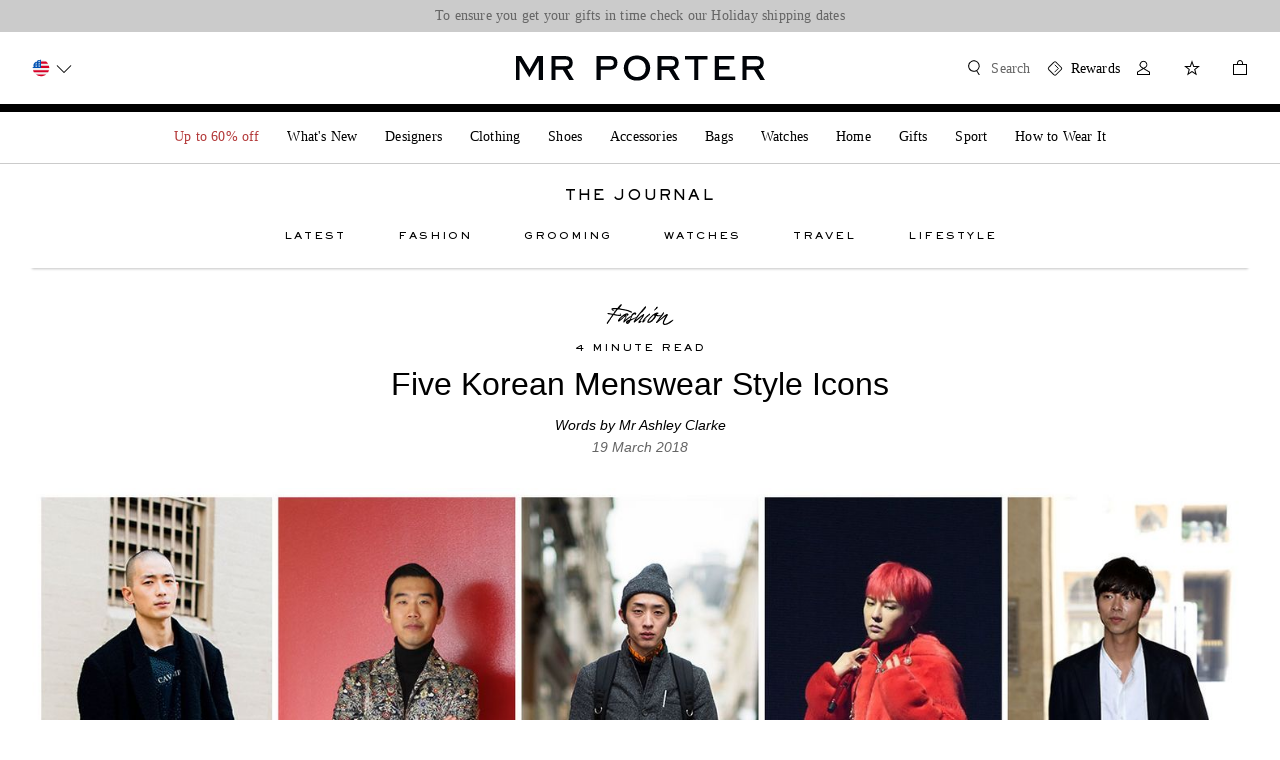

--- FILE ---
content_type: application/javascript
request_url: https://www.mrporter.com/assets/_next/static/chunks/640-f14d16cb23b69477.js
body_size: 3107
content:
"use strict";(self.webpackChunk_N_E=self.webpackChunk_N_E||[]).push([[640],{68735:function(e,t,r){r.d(t,{p:function(){return a}});var n=r(67294),a={nextActiveSlide:0,activeSlide:0,direction:"",nextArrowBackground:"rgba(255, 255, 255, 0.5)",prevArrowBackground:"rgba(255, 255, 255, 0.5)",nextPeakImageOpacity:.01,prevPeakImageOpacity:.01,onPeakHover:function(){}};t.Z=n.createContext({})},4640:function(e,t,r){r.d(t,{Z:function(){return I}});var n=r(4730),a=r(92777),i=r(82262),o=r(10748),l=r(81531),c=r(63553),s=r(37247),d=r(59499),p=r(67294),u=r(46066),g=r(32132),f=r(24889),b=r(92837),h=r(85893);function y(e,t){var r=Object.keys(e);if(Object.getOwnPropertySymbols){var n=Object.getOwnPropertySymbols(e);t&&(n=n.filter(function(t){return Object.getOwnPropertyDescriptor(e,t).enumerable})),r.push.apply(r,n)}return r}function v(e){for(var t=1;t<arguments.length;t++){var r=null!=arguments[t]?arguments[t]:{};t%2?y(Object(r),!0).forEach(function(t){(0,d.Z)(e,t,r[t])}):Object.getOwnPropertyDescriptors?Object.defineProperties(e,Object.getOwnPropertyDescriptors(r)):y(Object(r)).forEach(function(t){Object.defineProperty(e,t,Object.getOwnPropertyDescriptor(r,t))})}return e}var k={zIndex:89,position:"absolute",top:"50%"},m=(0,f.LM)("NavigationButtonRight",function(e){var t=e.theme,r=e.centerPaddingNumber;return v(v({},k),{},{right:r?"calc(".concat(Math.floor(r/2),"% - ").concat(t.breakpoints.small.gutterWidth/4,"px)"):0,"screen-medium":{right:r?"calc(".concat(Math.floor(r/2),"% - ").concat(t.breakpoints.medium.gutterWidth/4,"px)"):0},"screen-large":{right:r?"calc(".concat(Math.floor(r/2),"% - ").concat(t.breakpoints.large.gutterWidth/4,"px)"):0},"screen-xlarge":{right:r?"calc(".concat(Math.floor(r/2),"% - ").concat(t.breakpoints.xlarge.gutterWidth/4,"px)"):0}})},b.Z,["dataAutomation","onClick","direction","additionalStyles","disabled","onMouseEnter","onMouseLeave","aria-label"]),x=function(e){var t=e.onClickCallback,r=e.onClick,n=e.centerPadding,a=e.additionalStyles,i=e.disabled,o=e.onMouseEnter,l=e.onMouseLeave,c=parseInt(n.split("%"));return(0,h.jsx)(m,{dataAutomation:"carousel-right","aria-label":"carousel right",onClick:function(e){"function"==typeof t&&t("next"),r(e)},onMouseEnter:o,onMouseLeave:l,direction:"right",centerPaddingNumber:c,disabled:i,additionalStyles:v({transform:c?"translate(50%, -50%) scaleX(-1)":"translate(100%, -50%) scaleX(-1)"},a)})},P=(0,f.LM)("NavigationButtonLeft",function(e){var t=e.theme,r=e.centerPaddingNumber;return v(v({},k),{},{left:r?"calc(".concat(Math.floor(r/2),"% - ").concat(t.breakpoints.small.gutterWidth/4,"px)"):0,"screen-medium":{left:r?"calc(".concat(Math.floor(r/2),"% - ").concat(t.breakpoints.medium.gutterWidth/4,"px)"):0},"screen-large":{left:r?"calc(".concat(Math.floor(r/2),"% - ").concat(t.breakpoints.large.gutterWidth/4,"px)"):0},"screen-xlarge":{left:r?"calc(".concat(Math.floor(r/2),"% - ").concat(t.breakpoints.xlarge.gutterWidth/4,"px)"):0}})},b.Z,["dataAutomation","onClick","direction","additionalStyles","onMouseEnter","onMouseLeave","aria-label"]),O=function(e){var t=e.onClickCallback,r=e.onClick,n=e.centerPadding,a=e.additionalStyles,i=e.disabled,o=e.onMouseEnter,l=e.onMouseLeave,c=parseInt(n.split("%"));return(0,h.jsx)(P,{onMouseEnter:o,onMouseLeave:l,dataAutomation:"carousel-left","aria-label":"carousel left",onClick:function(e){"function"==typeof t&&t("previous"),r(e)},direction:"left",centerPaddingNumber:c,disabled:i,additionalStyles:v({transform:c?"translate(-50%, -50%)":"translate(-100%, -50%)"},a)})};function w(e,t){var r=Object.keys(e);if(Object.getOwnPropertySymbols){var n=Object.getOwnPropertySymbols(e);t&&(n=n.filter(function(t){return Object.getOwnPropertyDescriptor(e,t).enumerable})),r.push.apply(r,n)}return r}var S=(0,f.LM)("Container",function(e){var t=e.theme,r=e.additionalStyles;return function(e){for(var t=1;t<arguments.length;t++){var r=null!=arguments[t]?arguments[t]:{};t%2?w(Object(r),!0).forEach(function(t){(0,d.Z)(e,t,r[t])}):Object.getOwnPropertyDescriptors?Object.defineProperties(e,Object.getOwnPropertyDescriptors(r)):w(Object(r)).forEach(function(t){Object.defineProperty(e,t,Object.getOwnPropertyDescriptor(r,t))})}return e}({bottom:"".concat(-3*t.spacingMultiplier,"px"),left:"50%",position:"absolute",width:"100%",transform:"translateX(-50%)"},r)}),j=(0,f.LM)("Centered",function(){return{margin:"0 auto",paddingBottom:0,position:"relative",width:"100%"}}),A=(0,f.LM)("Pages",function(){return{display:"flex",flexWrap:"wrap",textAlign:"center",justifyContent:"center",whiteSpace:"nowrap"}},"ul"),M=(0,f.LM)("Page",function(e){var t=e.isActive,r=e.theme;return{position:"relative",width:"".concat(r.spacingMultiplier,"px"),height:"".concat(r.spacingMultiplier,"px"),borderRadius:"50%",border:0,cursor:"pointer",background:r.typography.colors.PrimaryBlack,marginLeft:"".concat(r.spacingMultiplier,"px"),marginRight:"".concat(r.spacingMultiplier,"px"),opacity:t?1:.1,padding:"".concat(0*r.spacingMultiplier,"px"),display:"inline-block",":focus":{outline:0,background:r.typography.colors.PrimaryBlack},":after":{position:"absolute",content:"",top:"-".concat(r.spacingMultiplier,"px"),right:"-".concat(r.spacingMultiplier,"px"),left:"-".concat(r.spacingMultiplier,"px"),bottom:"-".concat(r.spacingMultiplier,"px")}}},"button"),C=function(e){var t=e.dots,r=e.additionalStyles;return(0,h.jsx)(S,{"data-automation":"carousel-pagination",additionalStyles:r,children:(0,h.jsx)(j,{children:(0,h.jsx)(A,{children:t})})})},W=r(68735),L=["slides","sliderLayoutVariant","slideWrapperAdditionalStyles","nextArrowAdditionalStyles","prevArrowAdditionalStyles","swipe","autoplay","sliderHasWrapper","noPaddingTopMobile"];function Z(e,t){var r=Object.keys(e);if(Object.getOwnPropertySymbols){var n=Object.getOwnPropertySymbols(e);t&&(n=n.filter(function(t){return Object.getOwnPropertyDescriptor(e,t).enumerable})),r.push.apply(r,n)}return r}function D(e){for(var t=1;t<arguments.length;t++){var r=null!=arguments[t]?arguments[t]:{};t%2?Z(Object(r),!0).forEach(function(t){(0,d.Z)(e,t,r[t])}):Object.getOwnPropertyDescriptors?Object.defineProperties(e,Object.getOwnPropertyDescriptors(r)):Z(Object(r)).forEach(function(t){Object.defineProperty(e,t,Object.getOwnPropertyDescriptor(r,t))})}return e}var E=(0,f.LM)("Wrapper",function(e){var t=e.theme,r=e.sliderHasWrapper,n=e.additionalStyles;return D(D({height:"100%",boxSizing:"border-box",padding:r?"0 ".concat(t.breakpoints.small.gutterWidth/2,"px"):0},n),{},{"screen-medium":D({padding:r?"0 ".concat(t.breakpoints.medium.gutterWidth/2,"px"):0},n["screen-medium"]),"screen-large":D({padding:r?"0 ".concat(t.breakpoints.large.gutterWidth/2,"px"):0},n["screen-large"]),"screen-xlarge":D({padding:r?"0 ".concat(t.breakpoints.xlarge.gutterWidth/2,"px"):0},n["screen-xlarge"])})}),H=(0,f.LM)("SliderWrapper",function(){return{'& > div > div > div > div[aria-hidden="true"] a':{display:"none"}}}),B=function(e){(0,l.Z)(d,e);var t,r=(t=function(){if("undefined"==typeof Reflect||!Reflect.construct||Reflect.construct.sham)return!1;if("function"==typeof Proxy)return!0;try{return Boolean.prototype.valueOf.call(Reflect.construct(Boolean,[],function(){})),!0}catch(e){return!1}}(),function(){var e,r=(0,s.Z)(d);return e=t?Reflect.construct(r,arguments,(0,s.Z)(this).constructor):r.apply(this,arguments),(0,c.Z)(this,e)});function d(e){var t;return(0,a.Z)(this,d),(t=r.call(this,e)).state=D(D({},W.p),{},{onPeakHover:t.onPeakHover.bind((0,o.Z)(t))}),t.slider=(0,p.createRef)(),t.beforeChange=t.beforeChange.bind((0,o.Z)(t)),t.afterChange=t.afterChange.bind((0,o.Z)(t)),t.customPaging=t.customPaging.bind((0,o.Z)(t)),t.appendDots=t.appendDots.bind((0,o.Z)(t)),t.onArrowClickCallback=t.onArrowClickCallback.bind((0,o.Z)(t)),t}return(0,i.Z)(d,[{key:"onArrowClickCallback",value:function(e){var t=this.props,r=t.analyticsSlideInteraction,n=t.autoplay;"function"==typeof r&&r(e),n&&this.slider.current.slickPause(),"previous"===e?this.onPeakHover("prev","leave"):"next"===e&&this.onPeakHover("next","leave"),this.setState({direction:e})}},{key:"onPeakHover",value:function(e,t){var r;this.props.enableHover&&("next"===e?r="enter"===t?{nextArrowBackground:"rgb(255, 255, 255)",nextPeakImageOpacity:.2}:{nextArrowBackground:"rgba(255, 255, 255, 0.5)",nextPeakImageOpacity:.01}:"prev"===e&&(r="enter"===t?{prevArrowBackground:"rgb(255, 255, 255)",prevPeakImageOpacity:.2}:{prevArrowBackground:"rgba(255, 255, 255, 0.5)",prevPeakImageOpacity:.01}),this.setState(r))}},{key:"onPeakClick",value:function(e){var t=this.props,r=t.analyticsSlideInteraction,n=t.autoplay;"function"==typeof r&&r(e),n&&this.slider.current.slickPause(),"previous"===e?(this.onPeakHover("prev","leave"),this.slider.current.slickPrev()):"next"===e&&(this.onPeakHover("next","leave"),this.slider.current.slickNext())}},{key:"beforeChange",value:function(e,t){this.setState({nextActiveSlide:t,previousActiveSlide:e})}},{key:"afterChange",value:function(e){this.setState({activeSlide:e})}},{key:"customPaging",value:function(e){var t=this.state.nextActiveSlide/this.props.slidesToShow===e;return(0,h.jsx)(M,{"data-automation":"carousel-page",isActive:t},e)}},{key:"appendDots",value:function(e){var t=this.props.paginationAdditionalStyles;return(0,h.jsx)(C,{dots:e,additionalStyles:t})}},{key:"render",value:function(){var e=this,t=this.props,r=t.slides,a=t.sliderLayoutVariant,i=t.slideWrapperAdditionalStyles,o=t.nextArrowAdditionalStyles,l=t.prevArrowAdditionalStyles,c=t.swipe,s=t.autoplay,d=t.sliderHasWrapper,f=t.noPaddingTopMobile,b=(0,n.Z)(t,L),y=this.state,v=y.nextActiveSlide,k=y.activeSlide,m=y.direction,P=b.centerMode?b.centerPadding:"0%",w=v===k,S=r.map(function(t,n){var a=n>=v&&n<v+b.slidesToShow,o=k===r.length-1&&0===n||k!==r.length-1&&n===k+1,l=0===k&&n===r.length-1||k>0&&n===k-1,c=D(D(D({},i),t.props.slideWrapperAdditionalStyles?t.props.slideWrapperAdditionalStyles:{}),t.props.item&&t.props.item.slideWrapperAdditionalStyles?t.props.item.slideWrapperAdditionalStyles:{}),s="";return o?s="next":l?s="prev":k&&(s="current"),(0,h.jsx)(E,{"data-automation":"carousel-item".concat(a?"-visible":""),sliderHasWrapper:b.sliderHasWrapper,additionalStyles:c,children:(0,p.cloneElement)(t,{visible:a,shouldAnimate:!0,direction:m,onSlideClick:function(){o?e.onPeakClick("next"):l&&e.onPeakClick("previous")},disabled:!w,hoverType:k===n?"light":"dark",slideType:s,nextPeakImageOpacity:e.state.nextPeakImageOpacity,prevPeakImageOpacity:e.state.prevPeakImageOpacity})},n)}),j=function(){return(0,h.jsx)(W.Z.Provider,{value:e.state,children:(0,h.jsx)(H,{children:(0,h.jsx)(u.Z,D(D({},b),{},{infinite:(null==r?void 0:r.length)>b.slidesToShow,swipe:c,swipeToSlide:!1,autoplay:s,beforeChange:e.beforeChange,afterChange:e.afterChange,customPaging:b.customPaging||e.customPaging,appendDots:b.appendDots||e.appendDots,nextArrow:(0,h.jsx)(x,{onMouseEnter:e.onPeakHover.bind(e,"next","enter"),onMouseLeave:e.onPeakHover.bind(e,"next","leave"),onClickCallback:e.onArrowClickCallback,centerPadding:P,additionalStyles:D({background:e.state.nextArrowBackground},o)}),prevArrow:(0,h.jsx)(O,{onMouseEnter:e.onPeakHover.bind(e,"prev","enter"),onMouseLeave:e.onPeakHover.bind(e,"prev","leave"),onClickCallback:e.onArrowClickCallback,centerPadding:P,additionalStyles:D({background:e.state.prevArrowBackground},l)}),dataAutomation:"carousel",ref:e.slider,children:S}))})})};return d?(0,h.jsx)(g.Aj,{noPaddingTop:!0,item:{layoutVariant:a},"data-automation":"carousel",noPaddingTopMobile:f,children:j()}):j()}}]),d}(p.Component);B.defaultProps={sliderHasWrapper:!0,sliderLayoutVariant:"isc-single-column-fullbleed",arrows:!0,dots:!0,infinite:!0,cssEase:"linear",speed:500,swipe:!1,centerMode:!0,centerPadding:"".concat(Math.floor(100/12),"%"),slidesToShow:1,slidesToScroll:1,autoplay:!1,autoplaySpeed:7e3,analyticsSlideInteraction:null,appendDots:null,customPaging:null,slideWrapperAdditionalStyles:{},nextArrowAdditionalStyles:{},prevArrowAdditionalStyles:{},paginationAdditionalStyles:{},noPaddingTopMobile:!1};var I=B},92837:function(e,t,r){var n=r(59499);r(67294);var a=r(24889),i=r(85893);function o(e,t){var r=Object.keys(e);if(Object.getOwnPropertySymbols){var n=Object.getOwnPropertySymbols(e);t&&(n=n.filter(function(t){return Object.getOwnPropertyDescriptor(e,t).enumerable})),r.push.apply(r,n)}return r}function l(e){for(var t=1;t<arguments.length;t++){var r=null!=arguments[t]?arguments[t]:{};t%2?o(Object(r),!0).forEach(function(t){(0,n.Z)(e,t,r[t])}):Object.getOwnPropertyDescriptors?Object.defineProperties(e,Object.getOwnPropertyDescriptors(r)):o(Object(r)).forEach(function(t){Object.defineProperty(e,t,Object.getOwnPropertyDescriptor(r,t))})}return e}var c=function(e){return(0,i.jsx)(s,l(l({},e),{},{xmlns:"http://www.w3.org/2000/svg",width:"10",height:"20",children:(0,i.jsxs)("g",{fill:"none",fillRule:"evenodd",children:[(0,i.jsx)("path",{d:"M-7-2v24h24V-2z"}),(0,i.jsx)("path",{fill:"#000",fillRule:"nonzero",d:"M9.28 19.266l.53-.531L1.075 10 9.81 1.265l-.53-.53L.015 10z"})]})}))},s=(0,a.LM)("SVG",function(e){return{boxSizing:"content-box",display:"inline-block",color:e.theme.typography.colors.PrimaryBlack}},"svg",["xmlns","width","height","viewBox"]),d=function(e){return(0,i.jsx)(p,l(l({type:"button"},e),{},{"data-automation":e.dataAutomation,disabled:e.disabled,additionalStyles:e.additionalStyles,children:(0,i.jsx)(c,{})}))},p=(0,a.LM)("NavigationButton",function(e){var t=e.disabled,r=e.direction,n=e.additionalStyles;return l({display:"flex",transform:"scale(".concat("left"===r?1:-1,", 1)"),outline:"none",margin:0,border:0,borderRadius:"50%",width:"40px",height:"40px",padding:"0",background:"rgba(255, 255, 255, 0.5)",pointerEvents:"auto",cursor:t?"default":"pointer",justifyContent:"center",alignItems:"center"},n)},"button",["type","aria-label"]);d.defaultProps={dataAutomation:"carousel-next-button",disabled:!1,additionalStyles:{}},t.Z=d}}]);

--- FILE ---
content_type: application/javascript
request_url: https://www.mrporter.com/assets/_next/static/chunks/986-480c5c6d39b24ff2.js
body_size: 3453
content:
"use strict";(self.webpackChunk_N_E=self.webpackChunk_N_E||[]).push([[986],{43591:function(e,t,n){n.d(t,{Z:function(){return w}});var r=n(59499),o=n(67294),i=n(87879),a=n(49872),u=n(46383),l=n(24889),c=n(75152),f=n(93096),s=n.n(f);function d(){return window.innerWidth}var p=function(){var e=(0,o.useState)(0),t=e[0],n=e[1],r=s()(function(){n(d())},250);return(0,o.useEffect)(function(){return window.addEventListener("resize",r),n(d()),function(){window.removeEventListener("resize",r)}},[r]),t},h=n(85893);function v(e,t){var n=Object.keys(e);if(Object.getOwnPropertySymbols){var r=Object.getOwnPropertySymbols(e);t&&(r=r.filter(function(t){return Object.getOwnPropertyDescriptor(e,t).enumerable})),n.push.apply(n,r)}return n}function m(e){for(var t=1;t<arguments.length;t++){var n=null!=arguments[t]?arguments[t]:{};t%2?v(Object(n),!0).forEach(function(t){(0,r.Z)(e,t,n[t])}):Object.getOwnPropertyDescriptors?Object.defineProperties(e,Object.getOwnPropertyDescriptors(n)):v(Object(n)).forEach(function(t){Object.defineProperty(e,t,Object.getOwnPropertyDescriptor(n,t))})}return e}var y=(0,l.LM)("ImageContainer",function(){return{position:"relative",margin:0,padding:0}},"div"),b=(0,l.LM)("ImageCredits",function(){return{position:"absolute",left:"-4px",top:"8px",transform:"rotate(90deg)",transformOrigin:"0 0","screen-small-max":{position:"static",left:"unset",top:"unset",paddingTop:"4px",paddingLeft:"0",transform:"none"}}},c.YS),g=function(e){var t=e.item,n=e.config,r=e.lazy,a=e.theme,l=t.pictures,c=t.subTitlePlain,f=t.dataCmMetadata,s=p(),d=(0,o.useState)("100vh"),v=d[0],g=d[1];return(0,o.useEffect)(function(){g(s<a.breakpoints.medium.width?"100vw":"100vh")},[s]),(0,h.jsx)(i.Z,{theme:m(m({},a),{},{direction:"ltr"}),children:(0,h.jsxs)(y,{"data-cm-metadata":f,children:[(0,h.jsx)(u.aj,{images:l,width:"100%",height:v,imagesphere:n.imageSphere,widths:[800,900,1e3,1100,1200],lazy:r}),c&&(0,h.jsx)(b,{children:c})]})})};g.layoutVariant="isc-feature-image";var w=(0,a.Z)(g)},88008:function(e,t,n){var r=n(92777),o=n(82262),i=n(81531),a=n(63553),u=n(37247),l=n(59499),c=n(67294),f=n(24889),s=n(46383),d=n(75152),p=n(28504),h=n(25803),v=n(18980),m=n(85893);function y(e,t){var n=Object.keys(e);if(Object.getOwnPropertySymbols){var r=Object.getOwnPropertySymbols(e);t&&(r=r.filter(function(t){return Object.getOwnPropertyDescriptor(e,t).enumerable})),n.push.apply(n,r)}return n}function b(e){for(var t=1;t<arguments.length;t++){var n=null!=arguments[t]?arguments[t]:{};t%2?y(Object(n),!0).forEach(function(t){(0,l.Z)(e,t,n[t])}):Object.getOwnPropertyDescriptors?Object.defineProperties(e,Object.getOwnPropertyDescriptors(n)):y(Object(n)).forEach(function(t){Object.defineProperty(e,t,Object.getOwnPropertyDescriptor(n,t))})}return e}var g=(0,f.LM)("ImageContainer",function(e){var t=e.theme;if(e.isFullBleed){var n=t.breakpoints.xlarge.width-2*t.breakpoints.xlarge.marginOuter;return b(b({},v.E),{},{padding:0,"screen-xlarge":{width:"".concat(n,"px"),left:"calc(50% + ((100vw - ".concat(n,"px)/2))")}})}},"div"),w=function(e){(0,i.Z)(l,e);var t,n=(t=function(){if("undefined"==typeof Reflect||!Reflect.construct||Reflect.construct.sham)return!1;if("function"==typeof Proxy)return!0;try{return Boolean.prototype.valueOf.call(Reflect.construct(Boolean,[],function(){})),!0}catch(e){return!1}}(),function(){var e,n=(0,u.Z)(l);return e=t?Reflect.construct(n,arguments,(0,u.Z)(this).constructor):n.apply(this,arguments),(0,a.Z)(this,e)});function l(){return(0,r.Z)(this,l),n.apply(this,arguments)}return(0,o.Z)(l,[{key:"render",value:function(){var e=this.props,t=e.item,n=e.config,r=e.lazy,o=t.subTitlePlain,i=t.pictures,a=t.tags,u=t.dataCmMetadata,l=(0,p.ge)(a,"Image.FullBleed"),f=(0,p.ge)(a,"Image.CentreCaption");return(0,m.jsx)(c.Fragment,{children:(0,m.jsxs)(g,{isFullBleed:l,"data-cm-metadata":u,children:[(0,m.jsx)(s.t,{images:i,imagesphere:n.imageSphere,lazy:r}),l&&o&&(0,m.jsx)(h.Z,{children:(0,m.jsx)(O,{CentreCaption:f,children:o})}),!l&&o&&(0,m.jsx)(O,{CentreCaption:f,children:o})]})})}}]),l}(c.PureComponent);(0,l.Z)(w,"layoutVariant","isc-image"),w.defaultProps={config:{},lazy:!0};var O=(0,f.LM)("PictureCaption",function(e){var t=e.theme,n=e.CentreCaption;return{marginTop:"".concat(t.spacingMultiplier,"px"),textAlign:n?"center":"left"}},d.YS);t.Z=w},8309:function(e,t,n){var r=n(92777),o=n(82262),i=n(81531),a=n(63553),u=n(37247),l=n(59499),c=n(67294),f=n(75152),s=n(24889),d=n(85893),p=(0,s.LM)("QuoteWrapper",function(){return{textAlign:"left"}}),h=function(e){(0,i.Z)(l,e);var t,n=(t=function(){if("undefined"==typeof Reflect||!Reflect.construct||Reflect.construct.sham)return!1;if("function"==typeof Proxy)return!0;try{return Boolean.prototype.valueOf.call(Reflect.construct(Boolean,[],function(){})),!0}catch(e){return!1}}(),function(){var e,n=(0,u.Z)(l);return e=t?Reflect.construct(n,arguments,(0,u.Z)(this).constructor):n.apply(this,arguments),(0,a.Z)(this,e)});function l(){return(0,r.Z)(this,l),n.apply(this,arguments)}return(0,o.Z)(l,[{key:"render",value:function(){var e=this.props.item,t=e.teaserTextPlain,n=e.subTitlePlain,r=e.dataCmMetadata;return(0,d.jsxs)(p,{"data-cm-metadata":r,children:[(0,d.jsx)(f.V6,{noBottomMargin:!n,children:t}),n&&(0,d.jsx)(f.YS,{noBottomMargin:!0,children:n})]})}}]),l}(c.Component);(0,l.Z)(h,"layoutVariant","isc-quote"),h.defaultProps={item:{teaserTextPlain:null,subTitlePlain:null}},t.Z=h},1216:function(e,t,n){var r=function(){function e(e,t){for(var n=0;n<t.length;n++){var r=t[n];r.enumerable=r.enumerable||!1,r.configurable=!0,"value"in r&&(r.writable=!0),Object.defineProperty(e,r.key,r)}}return function(t,n,r){return n&&e(t.prototype,n),r&&e(t,r),t}}(),o=n(67294),i=d(o),a=d(n(73935)),u=d(n(45697)),l=n(54081),c=d(n(38315)),f=d(n(38282)),s=d(n(40821));function d(e){return e&&e.__esModule?e:{default:e}}var p={top:0,left:0,width:0,height:0},h="data-lazyload-listened",v=[],m=[],y=!1;try{var b=Object.defineProperty({},"passive",{get:function(){y=!0}});window.addEventListener("test",null,b)}catch(e){}var g=!!y&&{capture:!1,passive:!0},w=function(e,t){var n=a.default.findDOMNode(e),r=void 0,o=void 0,i=void 0,u=void 0;try{var l=t.getBoundingClientRect();r=l.top,o=l.left,i=l.height,u=l.width}catch(e){r=p.top,o=p.left,i=p.height,u=p.width}var c=window.innerHeight||document.documentElement.clientHeight,f=window.innerWidth||document.documentElement.clientWidth,s=Math.max(r,0),d=Math.max(o,0),h=Math.min(c,r+i)-s,v=Math.min(f,o+u)-d,m=void 0,y=void 0,b=void 0,g=void 0;try{var w=n.getBoundingClientRect();m=w.top,y=w.left,b=w.height,g=w.width}catch(e){m=p.top,y=p.left,b=p.height,g=p.width}var O=m-s,j=y-d,P=Array.isArray(e.props.offset)?e.props.offset:[e.props.offset,e.props.offset];return O-P[0]<=h&&O+b+P[1]>=0&&j-P[0]<=v&&j+g+P[1]>=0},O=function(e){var t=a.default.findDOMNode(e);if(!(t.offsetWidth||t.offsetHeight||t.getClientRects().length))return!1;var n=void 0,r=void 0;try{var o=t.getBoundingClientRect();n=o.top,r=o.height}catch(e){n=p.top,r=p.height}var i=window.innerHeight||document.documentElement.clientHeight,u=Array.isArray(e.props.offset)?e.props.offset:[e.props.offset,e.props.offset];return n-u[0]<=i&&n+r+u[1]>=0},j=function(e){var t=a.default.findDOMNode(e);if(t instanceof HTMLElement){var n=(0,c.default)(t);(e.props.overflow&&n!==t.ownerDocument&&n!==document&&n!==document.documentElement?w(e,n):O(e))?e.visible||(e.props.once&&m.push(e),e.visible=!0,e.forceUpdate()):!(e.props.once&&e.visible)&&(e.visible=!1,e.props.unmountIfInvisible&&e.forceUpdate())}},P=function(){m.forEach(function(e){var t=v.indexOf(e);-1!==t&&v.splice(t,1)}),m=[]},E=function(){for(var e=0;e<v.length;++e)j(v[e]);P()},x=void 0,C=null,M=function(e){function t(e){!function(e,t){if(!(e instanceof t))throw TypeError("Cannot call a class as a function")}(this,t);var n=function(e,t){if(!e)throw ReferenceError("this hasn't been initialised - super() hasn't been called");return t&&("object"==typeof t||"function"==typeof t)?t:e}(this,(t.__proto__||Object.getPrototypeOf(t)).call(this,e));return n.visible=!1,n}return function(e,t){if("function"!=typeof t&&null!==t)throw TypeError("Super expression must either be null or a function, not "+typeof t);e.prototype=Object.create(t&&t.prototype,{constructor:{value:e,enumerable:!1,writable:!0,configurable:!0}}),t&&(Object.setPrototypeOf?Object.setPrototypeOf(e,t):e.__proto__=t)}(t,e),r(t,[{key:"componentDidMount",value:function(){var e=window,t=this.props.scrollContainer;t&&"string"==typeof t&&(e=e.document.querySelector(t));var n=void 0!==this.props.debounce&&"throttle"===x||"debounce"===x&&void 0===this.props.debounce;if(n&&((0,l.off)(e,"scroll",C,g),(0,l.off)(window,"resize",C,g),C=null),C||(void 0!==this.props.debounce?(C=(0,f.default)(E,"number"==typeof this.props.debounce?this.props.debounce:300),x="debounce"):void 0!==this.props.throttle?(C=(0,s.default)(E,"number"==typeof this.props.throttle?this.props.throttle:300),x="throttle"):C=E),this.props.overflow){var r=(0,c.default)(a.default.findDOMNode(this));if(r&&"function"==typeof r.getAttribute){var o=1+ +r.getAttribute(h);1===o&&r.addEventListener("scroll",C,g),r.setAttribute(h,o)}}else if(0===v.length||n){var i=this.props,u=i.scroll,d=i.resize;u&&(0,l.on)(e,"scroll",C,g),d&&(0,l.on)(window,"resize",C,g)}v.push(this),j(this)}},{key:"shouldComponentUpdate",value:function(){return this.visible}},{key:"componentWillUnmount",value:function(){if(this.props.overflow){var e=(0,c.default)(a.default.findDOMNode(this));if(e&&"function"==typeof e.getAttribute){var t=+e.getAttribute(h)-1;0===t?(e.removeEventListener("scroll",C,g),e.removeAttribute(h)):e.setAttribute(h,t)}}var n=v.indexOf(this);-1!==n&&v.splice(n,1),0===v.length&&"undefined"!=typeof window&&((0,l.off)(window,"resize",C,g),(0,l.off)(window,"scroll",C,g))}},{key:"render",value:function(){return this.visible?this.props.children:this.props.placeholder?this.props.placeholder:i.default.createElement("div",{style:{height:this.props.height},className:"lazyload-placeholder"})}}]),t}(o.Component);M.propTypes={once:u.default.bool,height:u.default.oneOfType([u.default.number,u.default.string]),offset:u.default.oneOfType([u.default.number,u.default.arrayOf(u.default.number)]),overflow:u.default.bool,resize:u.default.bool,scroll:u.default.bool,children:u.default.node,throttle:u.default.oneOfType([u.default.number,u.default.bool]),debounce:u.default.oneOfType([u.default.number,u.default.bool]),placeholder:u.default.node,scrollContainer:u.default.oneOfType([u.default.string,u.default.object]),unmountIfInvisible:u.default.bool},M.defaultProps={once:!1,offset:0,overflow:!1,resize:!1,scroll:!0,unmountIfInvisible:!1},t.ZP=M},38282:function(e,t){Object.defineProperty(t,"__esModule",{value:!0}),t.default=function(e,t,n){var r=void 0,o=void 0,i=void 0,a=void 0,u=void 0,l=function l(){var c=+new Date-a;c<t&&c>=0?r=setTimeout(l,t-c):(r=null,n||(u=e.apply(i,o),r||(i=null,o=null)))};return function(){i=this,o=arguments,a=+new Date;var c=n&&!r;return r||(r=setTimeout(l,t)),c&&(u=e.apply(i,o),i=null,o=null),u}}},54081:function(e,t){Object.defineProperty(t,"__esModule",{value:!0}),t.on=function(e,t,n,r){r=r||!1,e.addEventListener?e.addEventListener(t,n,r):e.attachEvent&&e.attachEvent("on"+t,function(t){n.call(e,t||window.event)})},t.off=function(e,t,n,r){r=r||!1,e.removeEventListener?e.removeEventListener(t,n,r):e.detachEvent&&e.detachEvent("on"+t,n)}},38315:function(e,t){Object.defineProperty(t,"__esModule",{value:!0}),t.default=function(e){if(!(e instanceof HTMLElement))return document.documentElement;for(var t="absolute"===e.style.position,n=/(scroll|auto)/,r=e;r;){if(!r.parentNode)return e.ownerDocument||document.documentElement;var o=window.getComputedStyle(r),i=o.position,a=o.overflow,u=o["overflow-x"],l=o["overflow-y"];if("static"===i&&t){r=r.parentNode;continue}if(n.test(a)&&n.test(u)&&n.test(l))return r;r=r.parentNode}return e.ownerDocument||e.documentElement||document.documentElement}},40821:function(e,t){Object.defineProperty(t,"__esModule",{value:!0}),t.default=function(e,t,n){var r,o;return t||(t=250),function(){var i=n||this,a=+new Date,u=arguments;r&&a<r+t?(clearTimeout(o),o=setTimeout(function(){r=a,e.apply(i,u)},t)):(r=a,e.apply(i,u))}}},70313:function(e,t,n){function r(e){var t=arguments.length>1&&void 0!==arguments[1]?arguments[1]:{},n=e;for(var r in t)n=n.replace("{{".concat(r,"}}"),t[r]);return n}n.d(t,{KB:function(){return r}}),n(64687)}}]);

--- FILE ---
content_type: application/javascript
request_url: https://www.mrporter.com/assets/_next/static/chunks/472-f4edc3a41136a796.js
body_size: 3396
content:
(self.webpackChunk_N_E=self.webpackChunk_N_E||[]).push([[472],{90311:function(e,t,n){"use strict";n.r(t),n.d(t,{default:function(){return H}});var r=n(90116),o=n(11752),i=n.n(o),l=n(85884),a=n(28504),c=n(32132),u=n(65555),s=n(59499),p=n(92777),d=n(82262),g=n(81531),f=n(63553),m=n(37247),b=n(67294),y=n(21112),v=n(18143),O=n(54318),h=n(65732),j="\n  /* Slider */\n  .slick-slider\n  {\n      position: relative;\n\n      display: block;\n      box-sizing: border-box;\n\n      -webkit-user-select: none;\n        -moz-user-select: none;\n          -ms-user-select: none;\n              user-select: none;\n\n      -webkit-touch-callout: none;\n      -khtml-user-select: none;\n      -ms-touch-action: pan-y;\n          touch-action: pan-y;\n      -webkit-tap-highlight-color: transparent;\n  }\n\n  .slick-list\n  {\n      position: relative;\n\n      display: block;\n      overflow: hidden;\n\n      margin: 0;\n      padding: 0;\n  }\n  .slick-list:focus\n  {\n      outline: none;\n  }\n  .slick-list.dragging\n  {\n      cursor: pointer;\n      cursor: hand;\n  }\n\n  .slick-slider .slick-track,\n  .slick-slider .slick-list\n  {\n      -webkit-transform: translate3d(0, 0, 0);\n        -moz-transform: translate3d(0, 0, 0);\n          -ms-transform: translate3d(0, 0, 0);\n          -o-transform: translate3d(0, 0, 0);\n              transform: translate3d(0, 0, 0);\n  }\n\n  .slick-track\n  {\n      position: relative;\n      top: 0;\n      left: 0;\n\n      display: flex;\n      align-items: stretch;\n      margin-left: auto;\n      margin-right: auto;\n  }\n  .slick-track:before,\n  .slick-track:after\n  {\n      display: table;\n\n      content: '';\n  }\n  .slick-track:after\n  {\n      clear: both;\n  }\n  .slick-loading .slick-track\n  {\n      visibility: hidden;\n  }\n\n  .slick-slide\n  {\n      display: none;\n      float: left;\n\n      height: auto;\n      min-height: 1px;\n  }\n  .slick-slide > div {\n      height: 100%;\n  }\n  [dir='rtl'] .slick-slide\n  {\n      float: right;\n  }\n  .slick-slide img\n  {\n      display: block;\n  }\n  .slick-slide.slick-loading img\n  {\n      display: none;\n  }\n  .slick-slide.dragging img\n  {\n      pointer-events: none;\n  }\n  .slick-initialized .slick-slide\n  {\n      display: block;\n  }\n  .slick-loading .slick-slide\n  {\n      visibility: hidden;\n  }\n  .slick-vertical .slick-slide\n  {\n      display: block;\n\n      height: auto;\n\n      border: 1px solid transparent;\n  }\n  .slick-arrow.slick-hidden {\n      display: none;\n  }\n",k={motionDurations:{t0:50,t1:100,t2:200,t3:300,t4:400},motionGraphs:{linear:"cubic-bezier(0.0, 0.0, 1.0, 1.0)",standard:"cubic-bezier(0.5, 0.0, 0.5, 1.0)",easeOut:"cubic-bezier(0.0, 0.0, 0.0, 1.0)",easeInOut:"cubic-bezier(0.33, 0, 0.53, 1)",ease:"cubic-bezier(0.33, 0, 0.25, 1)"}},w={name:"B2",color:h.F8.colors.PrimaryBlack},P={name:"3",color:h.F8.colors.PrimaryBlack},C={fontSize:"16px",weight:"bold"},S={default:{color:h.F8.colors.PrimaryBlack,borderBottom:"1px solid ".concat(h.F8.colors.PrimaryBlack)},fontSize:"16px"},D={animationTimingFunction:"cubic-bezier(0.42, 0, 0.58, 1.0)",animation:{1:{duration:300,pidDuration:50},2:{duration:300,pidDuration:50},3:{duration:400,pidDuration:50},4:{duration:400,pidDuration:50}}},Z={marginBottomSmallMultiplier:4,marginBottomMediumMultiplier:6,marginBottomLargeMultiplier:6,marginBottomXLargeMultiplier:8,grayMarginTopSmallMultiplier:0,grayMarginTopMediumMultiplier:0,grayMarginTopLargeMultiplier:0,grayMarginTopXLargeMultiplier:0,grayPaddingTopSmallMultiplier:0,grayPaddingTopMediumMultiplier:0,grayPaddingTopLargeMultiplier:0,grayPaddingTopXLargeMultiplier:0};function E(e,t){var n=Object.keys(e);if(Object.getOwnPropertySymbols){var r=Object.getOwnPropertySymbols(e);t&&(r=r.filter(function(t){return Object.getOwnPropertyDescriptor(e,t).enumerable})),n.push.apply(n,r)}return n}function M(e){for(var t=1;t<arguments.length;t++){var n=null!=arguments[t]?arguments[t]:{};t%2?E(Object(n),!0).forEach(function(t){(0,s.Z)(e,t,n[t])}):Object.getOwnPropertyDescriptors?Object.defineProperties(e,Object.getOwnPropertyDescriptors(n)):E(Object(n)).forEach(function(t){Object.defineProperty(e,t,Object.getOwnPropertyDescriptor(n,t))})}return e}var z=M(M({},h.At),{},{breakpoints:M(M({},h.AV),{},{small:M(M({},h.AV.small),{},{marginOuter:16})}),motionSpecs:k,baseOverrides:"".concat(h.At.baseOverrides," ").concat(j),custom:M(M({},h.At.custom),{},{quote:M(M({},h.At.custom.quote),w),paragraph:M(M({},h.At.custom.paragraph),P),strong:M(M({},h.At.custom.strong),C),link:M(M({},h.At.custom.link),S),productList:D,section:M(M({},h.At.custom.section),Z),topic:{fontSize:"10px"}})});function T(e,t){var n=Object.keys(e);if(Object.getOwnPropertySymbols){var r=Object.getOwnPropertySymbols(e);t&&(r=r.filter(function(t){return Object.getOwnPropertyDescriptor(e,t).enumerable})),n.push.apply(n,r)}return n}function x(e){for(var t=1;t<arguments.length;t++){var n=null!=arguments[t]?arguments[t]:{};t%2?T(Object(n),!0).forEach(function(t){(0,s.Z)(e,t,n[t])}):Object.getOwnPropertyDescriptors?Object.defineProperties(e,Object.getOwnPropertyDescriptors(n)):T(Object(n)).forEach(function(t){Object.defineProperty(e,t,Object.getOwnPropertyDescriptor(n,t))})}return e}var N=x(x({},h.SC),{},{breakpoints:x(x({},h.AV),{},{small:x(x({},h.AV.small),{},{marginOuter:16})}),motionSpecs:k,baseOverrides:"".concat(h.SC.baseOverrides," ").concat(j),custom:x(x({},h.SC.custom),{},{quote:x(x({},h.SC.custom.quote),w),paragraph:x(x({},h.SC.custom.paragraph),P),strong:x(x({},h.SC.custom.strong),C),link:x(x({},h.SC.custom.link),S),productList:D,section:x(x({},h.SC.custom.section),Z),topic:{fontSize:"14px"}})}),A=n(59798),B=n(85893);function L(e,t){var n=Object.keys(e);if(Object.getOwnPropertySymbols){var r=Object.getOwnPropertySymbols(e);t&&(r=r.filter(function(t){return Object.getOwnPropertyDescriptor(e,t).enumerable})),n.push.apply(n,r)}return n}function I(e){for(var t=1;t<arguments.length;t++){var n=null!=arguments[t]?arguments[t]:{};t%2?L(Object(n),!0).forEach(function(t){(0,s.Z)(e,t,n[t])}):Object.getOwnPropertyDescriptors?Object.defineProperties(e,Object.getOwnPropertyDescriptors(n)):L(Object(n)).forEach(function(t){Object.defineProperty(e,t,Object.getOwnPropertyDescriptor(n,t))})}return e}var R=function(e){(0,g.Z)(r,e);var t,n=(t=function(){if("undefined"==typeof Reflect||!Reflect.construct||Reflect.construct.sham)return!1;if("function"==typeof Proxy)return!0;try{return Boolean.prototype.valueOf.call(Reflect.construct(Boolean,[],function(){})),!0}catch(e){return!1}}(),function(){var e,n=(0,m.Z)(r);return e=t?Reflect.construct(n,arguments,(0,m.Z)(this).constructor):n.apply(this,arguments),(0,f.Z)(this,e)});function r(){return(0,p.Z)(this,r),n.apply(this,arguments)}return(0,d.Z)(r,[{key:"componentDidMount",value:function(){var e,t=this.props,n=t.pageKey,r=t.locale,o=t.nativeapp,i=void 0===n;if(null!==(e=window)&&void 0!==e&&null!==(e=e.history)&&void 0!==e&&e.scrollRestoration&&(window.history.scrollRestoration="manual"),i){var l=this.props,c=l.content,u=l.products,s=void 0===u?{}:u,p=c[0],d=p.teaserTitle,g=p.contentID,f=p.rudimentaryWordCount,m=p.tags,b=p.title,y=(0,a.NJ)(m,"Journal.Topics")[0],v=(0,a.ge)(m,"Journal.Partnership"),O=s?Object.keys(s).map(function(e){return s[e]}):void 0;(0,A.YS)(d||b,g,y,v,f,O,r,o)}else(0,A.Z0)(n,r,o)}},{key:"render",value:function(){var e=this.props.locale,t=(0,v.Z)("ko"===e.language?N:z);return(0,B.jsx)(t,{children:this.props.children})}}]),r}(b.PureComponent),U=(0,y.Z)(R),F=(0,b.forwardRef)(function(e,t){return(0,B.jsx)(O.Z.Consumer,{children:function(n){var r=n.products,o=n.nativeapp;return(0,B.jsx)(U,I(I({},e),{},{products:r,nativeapp:o,ref:t}))}})});function V(e,t){var n=Object.keys(e);if(Object.getOwnPropertySymbols){var r=Object.getOwnPropertySymbols(e);t&&(r=r.filter(function(t){return Object.getOwnPropertyDescriptor(e,t).enumerable})),n.push.apply(n,r)}return n}function _(e){for(var t=1;t<arguments.length;t++){var n=null!=arguments[t]?arguments[t]:{};t%2?V(Object(n),!0).forEach(function(t){(0,s.Z)(e,t,n[t])}):Object.getOwnPropertyDescriptors?Object.defineProperties(e,Object.getOwnPropertyDescriptors(n)):V(Object(n)).forEach(function(t){Object.defineProperty(e,t,Object.getOwnPropertyDescriptor(n,t))})}return e}function q(e){var t=e.item;if(["journal-product-list","journal-shop-the-look"].includes(t.layoutVariant)&&t.items){var n=t.items.filter(function(e){return"productTeaser"!==e.type||e.product&&e.product[0]&&"journal-product-card"===e.layoutVariant});return{item:_(_({},t),{},{items:n})}}}var J=n(51162);function K(e,t){var n=Object.keys(e);if(Object.getOwnPropertySymbols){var r=Object.getOwnPropertySymbols(e);t&&(r=r.filter(function(t){return Object.getOwnPropertyDescriptor(e,t).enumerable})),n.push.apply(n,r)}return n}function X(e){for(var t=1;t<arguments.length;t++){var n=null!=arguments[t]?arguments[t]:{};t%2?K(Object(n),!0).forEach(function(t){(0,s.Z)(e,t,n[t])}):Object.getOwnPropertyDescriptors?Object.defineProperties(e,Object.getOwnPropertyDescriptors(n)):K(Object(n)).forEach(function(t){Object.defineProperty(e,t,Object.getOwnPropertyDescriptor(n,t))})}return e}function G(e){var t=arguments.length>1&&void 0!==arguments[1]?arguments[1]:"picturesAndMedia";return(0,a.rq)(t)(function(t){if(!t.imageUrl)return t;if(t&&t.imageUrl&&-1!==t.imageUrl.indexOf("www.mrporter.com/cms")){var n=e.imageSphere,r="".concat(n.host);return r=t.imageUrl.indexOf("cms-preview")>-1?"".concat(r,"cms-preview").concat(t.imageUrl.split(/cms-preview/)[1]):"".concat(r,"cms").concat(t.imageUrl.split(/cms/)[1]),X(X({},t),{},{imageUrl:r})}return X(X({},t),{},{imageUrl:t.imageUrl})})}var W=function(e){var t=e.config,n=e.item;if(!n.items)return{item:n};var r=n.items.map(function(e){var n;return(null===(n=G(t)({item:e}))||void 0===n?void 0:n.item)||e});return{item:X(X({},n),{},{items:r})}},Y=["journal-curated-top-story","journal-highlights-carousel","journal-topic-list","journal-shop-the-look","journal-more-stories","journal-topic-carousel"],Q=i()().publicRuntimeConfig;function H(e){var t=e.components,n=e.rules,o=void 0===n?[]:n;return(0,l.Z)({getAdditionalProps:function(e){return{urlConfig:e.res.locals.urlConfig}},layout:F,rules:function(e){return[].concat((0,r.Z)((0,a.RQ)(Q,{urlConfig:e.urlConfig})),[J.Z,q,function(e){var t=e.item;return Y.includes(t.layoutVariant)?W({config:Q,item:t}):"journal-shop-the-look-duo"===t.layoutVariant?{item:X(X({},t),{},{items:t.items.map(function(e){return W({config:Q,item:e}).item})})}:G(Q,"pictures")({item:t})}],(0,r.Z)(o))},components:[u.Z].concat((0,r.Z)(c.ZP),(0,r.Z)(void 0===t?[]:t))})}},51162:function(e,t,n){"use strict";n.d(t,{C:function(){return c}});var r=n(59499),o=n(11752),i=n.n(o);function l(e,t){var n=Object.keys(e);if(Object.getOwnPropertySymbols){var r=Object.getOwnPropertySymbols(e);t&&(r=r.filter(function(t){return Object.getOwnPropertyDescriptor(e,t).enumerable})),n.push.apply(n,r)}return n}function a(e){for(var t=1;t<arguments.length;t++){var n=null!=arguments[t]?arguments[t]:{};t%2?l(Object(n),!0).forEach(function(t){(0,r.Z)(e,t,n[t])}):Object.getOwnPropertyDescriptors?Object.defineProperties(e,Object.getOwnPropertyDescriptors(n)):l(Object(n)).forEach(function(t){Object.defineProperty(e,t,Object.getOwnPropertyDescriptor(n,t))})}return e}var c=function(e){return a(a({},e.item),{},{lazy:!1,imageProps:{lazy:!1}})};t.Z=function(e){var t=e.item;if("false"===i()().publicRuntimeConfig.lazyload)return c({item:t})}},59798:function(e,t,n){"use strict";n.d(t,{YS:function(){return c},Z0:function(){return a},lu:function(){return u}});var r=n(89468),o=n(11752),i=n.n(o),l=function(e,t){var n="journal"!==e,r="journal"===e?"homepage":e;return{pageInfo:{pageName:"journal".concat(n?" - category":""," - ").concat(r.toLowerCase()),sysEnv:t?"".concat(t," app web view"):"website"},category:{pageType:"journal",primaryCategory:"editorial",subCategory1:n?"category":"homepage",subCategory2:n?r.toLowerCase():void 0}}};function a(e,t,n){var o=l(e,n),a=i()().publicRuntimeConfig;new r.c({brand:a.brand.brandId.toUpperCase()}).trackPage(o,t)}function c(e,t,n,o,l){var a=arguments.length>5&&void 0!==arguments[5]?arguments[5]:[],c=arguments.length>6?arguments[6]:void 0,u=arguments.length>7?arguments[7]:void 0,s={pageInfo:{pageName:"journal - article - ".concat(o?"partnership ".concat(e.toLowerCase()):"".concat(e.toLowerCase())),sysEnv:u?"".concat(u," app web view"):"website"},category:{pageType:"journal",primaryCategory:"editorial",subCategory1:"article",subCategory2:n.toLowerCase()},attributes:{articleName:e.toLowerCase(),articleID:t,articleWordCount:l}},p=i()().publicRuntimeConfig,d=a.length?{item:a.map(function(e,t){var n,r,o,i,l,a,c,u,s,p,d,g,f,m,b,y,v;return y=(null==e||null===(n=e.productColours)||void 0===n||null===(n=n.find(function(e){return e.selected}))||void 0===n?void 0:n.price)||(null==e||null===(r=e.productColours)||void 0===r||null===(r=r[0])||void 0===r?void 0:r.price)||(null==e?void 0:e.price),v=(null==e||null===(o=e.productColours)||void 0===o||null===(o=o.find(function(e){return e.selected}))||void 0===o?void 0:o.labelEN)||(null==e||null===(i=e.productColours)||void 0===i||null===(i=i[0])||void 0===i?void 0:i.labelEN),{category:{primaryCategory:(null==e||null===(l=e.masterCategory)||void 0===l?void 0:l.labelEN)||(null==e||null===(a=e.masterCategory)||void 0===a?void 0:a.label),subCategory1:(null==e||null===(c=e.masterCategory)||void 0===c||null===(c=c.child)||void 0===c?void 0:c.labelEN)||(null==e||null===(u=e.masterCategory)||void 0===u||null===(u=u.child)||void 0===u?void 0:u.label),subCategory2:(null==e||null===(s=e.masterCategory)||void 0===s||null===(s=s.child)||void 0===s||null===(s=s.child)||void 0===s?void 0:s.labelEN)||(null==e||null===(p=e.masterCategory)||void 0===p||null===(p=p.child)||void 0===p||null===(p=p.child)||void 0===p?void 0:p.label)},productInfo:{productID:null==e?void 0:e.productId,name:null==e?void 0:e.name,designer:(null==e?void 0:e.designerName)||(null==e?void 0:e.designerNameEN),designerID:null==e?void 0:e.designerIdentifier},price:{currency:null==y||null===(d=y.currency)||void 0===d?void 0:d.label,baseFullPrice:(null==y||null===(g=y.sellingPrice)||void 0===g?void 0:g.amount)/(null==y||null===(f=y.sellingPrice)||void 0===f?void 0:f.divisor),basePriceGBP:null},attributes:{position:t+1,stock:null!=e&&e.buyable?"IN_STOCK":"OUT_OF_STOCK",discountPercent:null!=y&&y.discount?(null==y||null===(m=y.discount)||void 0===m?void 0:m.amount)/(null==y||null===(b=y.discount)||void 0===b?void 0:b.divisor):0,saleFlag:null!=e&&e.onSale?"on sale":"full_price",colour:v,badges:null!=e&&e.badges?e.badges:null,sustainabilityFlag:!!(null!=e&&e.consideredBadge)}}})}:null;new r.c({brand:p.brand.brandId.toUpperCase()}).trackPage(s,c,u,d)}var u=function(e,t){if((t+1)*20===e)return[e];for(var n=t+1,r=e/20,o=[],i=n;i<=r;i+=1)o.push(20*i);return o}},24654:function(){}}]);

--- FILE ---
content_type: image/svg+xml
request_url: https://www.mrporter.com/assets/images/logo-paypal-full-afaab1d2..svg
body_size: 1961
content:
<svg xmlns="http://www.w3.org/2000/svg" width="83" height="20" viewBox="0 0 83 20">
  <g fill="none" fill-rule="evenodd">
    <path fill="#009EE3" d="M7.16956522,4.68550725 L12.784058,4.68550725 C15.7985507,4.68550725 16.9333333,6.2115942 16.757971,8.45362319 C16.4681159,12.1550725 14.2304348,14.2028986 11.2623188,14.2028986 L9.76376812,14.2028986 C9.35652174,14.2028986 9.0826087,14.4724638 8.97246377,15.2028986 L8.33623188,19.4492754 C8.2942029,19.7246377 8.14927536,19.884058 7.93188406,19.9057971 L4.40434783,19.9057971 C4.07246377,19.9057971 3.95507246,19.6521739 4.04202899,19.1028986 L6.19275362,5.48985507 C6.27681159,4.94492754 6.57536232,4.68550725 7.16956522,4.68550725 Z"/>
    <path fill="#113984" d="M31.5449275,4.43333333 C33.4391304,4.43333333 35.1869565,5.46086957 34.9478261,8.02173913 C34.657971,11.0652174 33.0275362,12.7492754 30.4550725,12.7565217 L28.2072464,12.7565217 C27.884058,12.7565217 27.7275362,13.0202899 27.6434783,13.5608696 L27.2086957,16.3246377 C27.1434783,16.742029 26.9289855,16.9478261 26.6130435,16.9478261 L24.5217391,16.9478261 C24.1884058,16.9478261 24.0724638,16.7347826 24.1463768,16.257971 L25.8724638,5.18115942 C25.957971,4.63623188 26.1623188,4.43333333 26.5347826,4.43333333 L31.5405797,4.43333333 L31.5449275,4.43333333 Z M28.1391304,10.3637681 L29.842029,10.3637681 C30.9072464,10.3231884 31.6144928,9.58550725 31.6855072,8.25507246 C31.7289855,7.43333333 31.173913,6.84492754 30.2913043,6.84925143 L28.6884058,6.85652174 L28.1391304,10.3637681 L28.1391304,10.3637681 Z M40.6333333,16.1 C40.8246377,15.926087 41.0188406,15.8362319 40.9913043,16.0507246 L40.9231884,16.5637681 C40.8884058,16.8318841 40.9942029,16.973913 41.2434783,16.973913 L43.1014493,16.973913 C43.4144928,16.973913 43.5666667,16.8478261 43.6434783,16.3637681 L44.7884058,9.17826087 C44.8463768,8.8173913 44.757971,8.64057971 44.484058,8.64057971 L42.4405797,8.64057971 C42.2565217,8.64057971 42.1666667,8.74347826 42.1188406,9.02463768 L42.0434783,9.46666667 C42.0043478,9.69710145 41.8985507,9.73768116 41.8,9.5057971 C41.4536232,8.68550725 40.5695652,8.3173913 39.3362319,8.34637681 C36.4710145,8.4057971 34.5391304,10.5811594 34.3318841,13.3695652 C34.1724638,15.526087 35.7173913,17.2202899 37.7550725,17.2202899 C39.2333333,17.2202899 39.8942029,16.7855072 40.6391304,16.1043478 L40.6391304,16.1043478 L40.6333333,16.1 Z M39.0768116,14.9942029 C37.8434783,14.9942029 36.984058,14.0101449 37.1623188,12.8043478 C37.3405797,11.5985507 38.4942029,10.6144928 39.7275362,10.6144928 C40.9608696,10.6144928 41.8202899,11.5985507 41.642029,12.8043478 C41.4637681,14.0101449 40.3115942,14.9942029 39.0768116,14.9942029 L39.0768116,14.9942029 Z M48.4246377,8.6173913 L46.5405797,8.6173913 C46.1521739,8.6173913 45.9942029,8.90724638 46.1173913,9.26376812 L48.4565217,16.1130435 L46.1623188,19.3724638 C45.9695652,19.6449275 46.1188406,19.8927536 46.3898551,19.8927536 L48.5072464,19.8927536 C48.7592664,19.9218921 49.0051019,19.8012402 49.1362319,19.584058 L56.3304348,9.26521739 C56.5521739,8.94782609 56.4478261,8.61449275 56.084058,8.61449275 L54.0797101,8.61449275 C53.7362319,8.61449275 53.5985507,8.75072464 53.4014493,9.03623188 L50.4014493,13.384058 L49.0608696,9.02608696 C48.9826087,8.76231884 48.7869565,8.6173913 48.426087,8.6173913 L48.4246377,8.6173913 Z"/>
    <path fill="#009EE3" d="M63.8144928,4.43333333 C65.7086957,4.43333333 67.4565217,5.46086957 67.2173913,8.02173913 C66.9275362,11.0652174 65.2971014,12.7492754 62.7246377,12.7565217 L60.4782609,12.7565217 C60.1550725,12.7565217 59.9985507,13.0202899 59.9144928,13.5608696 L59.4797101,16.3246377 C59.4144928,16.742029 59.2,16.9478261 58.884058,16.9478261 L56.7927536,16.9478261 C56.4594203,16.9478261 56.3434783,16.7347826 56.4173913,16.257971 L58.1463768,5.17826087 C58.2318841,4.63333333 58.4362319,4.43043478 58.8086957,4.43043478 L63.8144928,4.43043478 L63.8144928,4.43333333 Z M60.4086957,10.3637681 L62.1115942,10.3637681 C63.1768116,10.3231884 63.884058,9.58550725 63.9550725,8.25507246 C63.9985507,7.43333333 63.4434783,6.84492754 62.5608696,6.84925143 L60.957971,6.85652174 L60.4086957,10.3637681 L60.4086957,10.3637681 L60.4086957,10.3637681 Z M72.9028986,16.1 C73.0942029,15.926087 73.2884058,15.8362319 73.2608696,16.0507246 L73.1927536,16.5637681 C73.157971,16.8318841 73.2637681,16.973913 73.5130435,16.973913 L75.3710145,16.973913 C75.684058,16.973913 75.8362319,16.8478261 75.9130435,16.3637681 L77.057971,9.17826087 C77.115942,8.8173913 77.0275362,8.64057971 76.7536232,8.64057971 L74.7130435,8.64057971 C74.5289855,8.64057971 74.4391304,8.74347826 74.3913043,9.02463768 L74.315942,9.46666667 C74.2768116,9.69710145 74.1710145,9.73768116 74.0724638,9.5057971 C73.726087,8.68550725 72.842029,8.3173913 71.6086957,8.34637681 C68.7434783,8.4057971 66.8115942,10.5811594 66.6043478,13.3695652 C66.4449275,15.526087 67.9898551,17.2202899 70.0275362,17.2202899 C71.5057971,17.2202899 72.1666667,16.7855072 72.9115942,16.1043478 L72.9115942,16.1043478 L72.9028986,16.1 Z M71.3478261,14.9942029 C70.1144928,14.9942029 69.2550725,14.0101449 69.4333333,12.8043478 C69.6115942,11.5985507 70.7652174,10.6144928 71.9985507,10.6144928 C73.2318841,10.6144928 74.0913043,11.5985507 73.9130435,12.8043478 C73.7347826,14.0101449 72.5811594,14.9942029 71.3478261,14.9942029 L71.3478261,14.9942029 Z M79.9173913,16.9855072 L77.7724638,16.9855072 C77.6969256,16.9888862 77.6238193,16.9583848 77.5730817,16.9023212 C77.5223441,16.8462576 77.4992674,16.7704794 77.5101449,16.6956522 L79.3942029,4.75942029 C79.43124,4.59168791 79.5789637,4.47158735 79.7507246,4.46956522 L81.8956522,4.46956522 C81.9711903,4.46618626 82.0442967,4.49668765 82.0950343,4.55275125 C82.1457718,4.60881485 82.1688485,4.68459311 82.157971,4.75942029 L80.273913,16.6956522 C80.2380447,16.8645349 80.0900253,16.9860792 79.9173913,16.9884058 L79.9173913,16.9855072 Z"/>
    <path fill="#113984" d="M3.65797101,0 L9.27826087,0 C10.8608696,0 12.7391304,0.0507246377 13.9942029,1.15942029 C14.8333333,1.9 15.273913,3.07826087 15.1724638,4.34782609 C14.8275362,8.63913043 12.2608696,11.0434783 8.8173913,11.0434783 L6.04637681,11.0434783 C5.57391304,11.0434783 5.26231884,11.3565217 5.12898551,12.2028986 L4.35507246,17.1304348 C4.30434783,17.4492754 4.16666667,17.6376812 3.92028986,17.6608696 L0.452173913,17.6608696 C0.068115942,17.6608696 -0.068115942,17.3710145 0.031884058,16.7304348 L2.52463768,0.936231884 C2.62463768,0.301449275 2.97391304,0 3.65797101,0 Z"/>
    <path fill="#172C70" d="M5.21014493,11.7028986 L6.19130435,5.48985507 C6.27681159,4.94492754 6.57536232,4.68405797 7.16956522,4.68405797 L12.784058,4.68405797 C13.7130435,4.68405797 14.4652174,4.82898551 15.0536232,5.09710145 C14.4898551,8.9173913 12.0188406,11.0391304 8.78405797,11.0391304 L6.0173913,11.0391304 C5.64637681,11.0405797 5.37391304,11.226087 5.21014493,11.7028986 Z"/>
  </g>
</svg>


--- FILE ---
content_type: application/javascript
request_url: https://www.mrporter.com/JpUD4/kH_/sSKZ/5wop/n0uR/3L7VttO9Y1YmNJaVmE/QBdNBBIUJAo/Lic/LWSx0Xkg
body_size: 156289
content:
(function(){if(typeof Array.prototype.entries!=='function'){Object.defineProperty(Array.prototype,'entries',{value:function(){var index=0;const array=this;return {next:function(){if(index<array.length){return {value:[index,array[index++]],done:false};}else{return {done:true};}},[Symbol.iterator]:function(){return this;}};},writable:true,configurable:true});}}());(function(){A9();nbJ();KKJ();var bA=function(){return ["\x6c\x65\x6e\x67\x74\x68","\x41\x72\x72\x61\x79","\x63\x6f\x6e\x73\x74\x72\x75\x63\x74\x6f\x72","\x6e\x75\x6d\x62\x65\x72"];};var wE=function(U4){var wv=0;for(var Uk=0;Uk<U4["length"];Uk++){wv=wv+U4["charCodeAt"](Uk);}return wv;};var xl=function(Bt,Ek){return Bt!==Ek;};var tC=function(){jE=["\x6c\x65\x6e\x67\x74\x68","\x41\x72\x72\x61\x79","\x63\x6f\x6e\x73\x74\x72\x75\x63\x74\x6f\x72","\x6e\x75\x6d\x62\x65\x72"];};var I7=function(Jk){var q5=['text','search','url','email','tel','number'];Jk=Jk["toLowerCase"]();if(q5["indexOf"](Jk)!==-1)return 0;else if(Jk==='password')return 1;else return 2;};var mT=function(Kq){return +Kq;};var vg=function(){return ["\x61\x70\x70\x6c\x79","\x66\x72\x6f\x6d\x43\x68\x61\x72\x43\x6f\x64\x65","\x53\x74\x72\x69\x6e\x67","\x63\x68\x61\x72\x43\x6f\x64\x65\x41\x74"];};var kg=function YQ(L4,Fg){'use strict';var V5=YQ;switch(L4){case VI:{TC.push(C5);var VU=dh()[l7(dv)].call(null,lP([]),zq,Nq);var Xl=lP(Af);try{var xq=TC.length;var Sg=lP(lP(WB));var IE=IA;try{var Cp=k1[SC()[xh(Wk)](VZ,SZ)][Sq()[MP(R5)].apply(null,[xT,tq])][SC()[xh(RE)].call(null,sl,jl)];k1[D5()[YC(hl)](k7,rh)][Sq()[MP(hl)](rh,zk)](Cp)[xU(typeof SC()[xh(Sv)],'undefined')?SC()[xh(Xt)].call(null,gt,U7):SC()[xh(RE)].call(null,sl,jl)]();}catch(Ut){TC.splice(bZ(xq,Up),Infinity,C5);if(Ut[D5()[YC(nh)].apply(null,[lT,Zl])]&&xU(typeof Ut[D5()[YC(nh)].call(null,lT,Zl)],D5()[YC(Yt)](bT,ET))){Ut[D5()[YC(nh)].apply(null,[lT,Zl])][SC()[xh(Yg)](jv,bC)](Sq()[MP(g7)](SZ,UT))[SC()[xh(YE)].apply(null,[PT,fE])](function(kv){TC.push(Kp);if(kv[SC()[xh(vA)](nT,f7)](D5()[YC(f4)].call(null,Kg,Qk))){Xl=lP(lP([]));}if(kv[SC()[xh(vA)](nT,f7)](Sq()[MP(vU)](Zk,OZ))){IE++;}TC.pop();});}}VU=xU(IE,R5)||Xl?SC()[xh(rt)](mk,E7):D5()[YC(sh)].call(null,m7,VE);}catch(pq){TC.splice(bZ(xq,Up),Infinity,C5);VU=xl(typeof Gl()[gP(dv)],Kl(D5()[YC(H5)](sq,bC),[][[]]))?Gl()[gP(rt)](ME,Up,zZ,Zv):Gl()[gP(QP)].call(null,hl,ct,GP,Gq);}var Zp;return TC.pop(),Zp=VU,Zp;}break;case FL:{var hC=Fg[WB];TC.push(CT);if(k1[xl(typeof Sq()[MP(dP)],'undefined')?Sq()[MP(H5)].call(null,ET,Eh):Sq()[MP(Up)](hT,Vh)][dh()[l7(SZ)].apply(null,[Mv,AT,Ak])](hC)){var hk;return TC.pop(),hk=hC,hk;}TC.pop();}break;case RK:{TC.push(Rv);var WT=D5()[YC(sP)].call(null,sC,Yt);try{var JU=TC.length;var t7=lP(Af);WT=xl(typeof k1[xl(typeof D5()[YC(X7)],Kl([],[][[]]))?D5()[YC(O5)].call(null,bq,xP):D5()[YC(QP)].call(null,Mg,JT)],xl(typeof Sq()[MP(pC)],Kl([],[][[]]))?Sq()[MP(nl)].call(null,dQ,nk):Sq()[MP(Up)].apply(null,[MU,Wk]))?xU(typeof SC()[xh(ck)],Kl([],[][[]]))?SC()[xh(Xt)].call(null,wC,p7):SC()[xh(rt)](DP,E7):xU(typeof D5()[YC(p4)],Kl('',[][[]]))?D5()[YC(QP)].apply(null,[wA,TZ]):D5()[YC(sh)](K5,VE);}catch(qP){TC.splice(bZ(JU,Up),Infinity,Rv);WT=Gl()[gP(rt)](nC,Up,zZ,t5);}var RP;return TC.pop(),RP=WT,RP;}break;case vb:{TC.push(Kv);var KT=D5()[YC(sP)](OP,Yt);try{var E4=TC.length;var KC=lP({});KT=xl(typeof k1[Sq()[MP(Vg)].apply(null,[MC,mh])],Sq()[MP(nl)].apply(null,[dQ,Qq]))?SC()[xh(rt)].apply(null,[WP,E7]):D5()[YC(sh)](SA,VE);}catch(gl){TC.splice(bZ(E4,Up),Infinity,Kv);KT=Gl()[gP(rt)](G7,Up,zZ,RA);}var Oh;return TC.pop(),Oh=KT,Oh;}break;case f1:{TC.push(nP);var nA=ll(SC()[xh(Zg)].apply(null,[ZZ,Zg]),k1[D5()[YC(nl)](bM,dC)])||Wl(k1[GT()[Sh(Yg)].apply(null,[BP,Mg,H5,Nv])][SC()[xh(Nq)](AT,Bk)],IA)||Wl(k1[GT()[Sh(Yg)].call(null,BP,RC,H5,Nv)][xl(typeof Sp()[jg(nl)],Kl(D5()[YC(H5)].apply(null,[Rg,bC]),[][[]]))?Sp()[jg(Fj)](Pd,KV,CO,BP):Sp()[jg(R5)].call(null,z7,Eq,IZ,Xq)],IA);var P6=k1[D5()[YC(nl)](bM,dC)][dS()[QF(HS)].call(null,Pd,dj,Tv,QP,lP(IA),qS)](D5()[YC(dC)](B4,D8))[Cd()[L2(fs)](Mv,hl,Tj,Pd,RC)];var M8=k1[D5()[YC(nl)].call(null,bM,dC)][xU(typeof dS()[QF(Id)],Kl(D5()[YC(H5)].call(null,Rg,bC),[][[]]))?dS()[QF(Id)].call(null,x6,YE,UY,Sw,SF,tj):dS()[QF(HS)].call(null,Pd,BP,Tv,QP,lP([]),VO)](SC()[xh(nh)](Z5,Gs))[Cd()[L2(fs)](GV,Up,Tj,Pd,RC)];var k6=k1[D5()[YC(nl)](bM,dC)][dS()[QF(HS)].call(null,Pd,L3,Tv,QP,YH,lP(lP(IA)))](Sq()[MP(Ts)].apply(null,[nC,XZ]))[Cd()[L2(fs)](Cw,Rc,Tj,Pd,RC)];var GH;return GH=D5()[YC(H5)].apply(null,[Rg,bC])[Sq()[MP(G7)](vj,rc)](nA?SC()[xh(rt)].apply(null,[XU,E7]):D5()[YC(sh)](Qp,VE),dh()[l7(Mv)].call(null,fw,Gk,vU))[xU(typeof Sq()[MP(rt)],'undefined')?Sq()[MP(Up)](LR,Ez):Sq()[MP(G7)].call(null,vj,rc)](P6?xl(typeof SC()[xh(f4)],'undefined')?SC()[xh(rt)].call(null,XU,E7):SC()[xh(Xt)](E8,zd):D5()[YC(sh)](Qp,VE),dh()[l7(Mv)].apply(null,[Id,Gk,vU]))[xl(typeof Sq()[MP(O6)],'undefined')?Sq()[MP(G7)](vj,rc):Sq()[MP(Up)].call(null,G7,Wc)](M8?SC()[xh(rt)].call(null,XU,E7):D5()[YC(sh)](Qp,VE),dh()[l7(Mv)](Tz,Gk,vU))[Sq()[MP(G7)](vj,rc)](k6?SC()[xh(rt)](XU,E7):D5()[YC(sh)](Qp,VE)),TC.pop(),GH;}break;case x0:{var Xd=Fg[WB];var lx=Fg[Af];TC.push(FS);var jO=VV(null,Xd)?null:Bj(xU(typeof Sq()[MP(H2)],Kl([],[][[]]))?Sq()[MP(Up)](nd,j8):Sq()[MP(nl)].call(null,dQ,Jt),typeof k1[dh()[l7(Ax)].call(null,SF,Wp,Vx)])&&Xd[k1[dh()[l7(Ax)].call(null,qS,Wp,Vx)][dS()[QF(RC)](pY,X7,TU,sh,lP(lP(IA)),tj)]]||Xd[D5()[YC(dj)](q4,r3)];if(Bj(null,jO)){var SR,hs,d8,zw,p8=[],F4=lP(IA),Vs=lP(Up);try{var xY=TC.length;var XV=lP({});if(d8=(jO=jO.call(Xd))[Sq()[MP(mO)](O5,bU)],xU(IA,lx)){if(xl(k1[D5()[YC(hl)](f2,rh)](jO),jO)){XV=lP(lP({}));return;}F4=lP(Up);}else for(;lP(F4=(SR=d8.call(jO))[Sp()[jg(sh)](YR,fs,R5,Jz)])&&(p8[dh()[l7(rt)](fV,MV,mR)](SR[xl(typeof D5()[YC(E7)],Kl('',[][[]]))?D5()[YC(fs)](QC,bj):D5()[YC(QP)].call(null,Qc,P2)]),xl(p8[D5()[YC(IA)](p3,Tj)],lx));F4=lP(IA));}catch(tV){Vs=lP(k8[H5]),hs=tV;}finally{TC.splice(bZ(xY,Up),Infinity,FS);try{var qx=TC.length;var gV=lP([]);if(lP(F4)&&Bj(null,jO[Sq()[MP(fV)](G7,fp)])&&(zw=jO[Sq()[MP(fV)](G7,fp)](),xl(k1[D5()[YC(hl)](f2,rh)](zw),zw))){gV=lP(lP([]));return;}}finally{TC.splice(bZ(qx,Up),Infinity,FS);if(gV){TC.pop();}if(Vs)throw hs;}if(XV){TC.pop();}}var IO;return TC.pop(),IO=p8,IO;}TC.pop();}break;case Sf:{var pS=Fg[WB];var Yw;TC.push(Js);return Yw=k1[xU(typeof D5()[YC(YE)],'undefined')?D5()[YC(QP)](hY,Q6):D5()[YC(hl)](d4,rh)][D5()[YC(SZ)](cO,xj)](k1[xU(typeof GT()[Sh(dH)],Kl(xl(typeof D5()[YC(QP)],Kl([],[][[]]))?D5()[YC(H5)].call(null,j2,bC):D5()[YC(QP)](hx,Xj),[][[]]))?GT()[Sh(Up)](dv,dv,r6,sd):GT()[Sh(Yg)].apply(null,[BP,RE,H5,Y2])][dh()[l7(X7)](rt,bx,q8)],pS),TC.pop(),Yw;}break;case lB:{var ld=Fg[WB];TC.push(OH);var fR;return fR=k1[xl(typeof D5()[YC(fs)],Kl([],[][[]]))?D5()[YC(hl)](FR,rh):D5()[YC(QP)].call(null,FY,bw)][D5()[YC(Sv)](L8,dj)](ld)[D5()[YC(vd)].call(null,z2,pR)](function(DF){return ld[DF];})[IA],TC.pop(),fR;}break;case HK:{TC.push(Mv);try{var xc=TC.length;var Ds=lP({});var cs=IA;var IY=k1[D5()[YC(hl)].call(null,FF,rh)][D5()[YC(SZ)](jj,xj)](k1[dh()[l7(xP)](dQ,K6,Zg)],SC()[xh(Eq)].apply(null,[Ow,XF]));if(IY){cs++;if(IY[D5()[YC(fs)](fH,bj)]){IY=IY[D5()[YC(fs)].apply(null,[fH,bj])];cs+=Kl(Aw(IY[D5()[YC(IA)](Hs,Tj)]&&xU(IY[D5()[YC(IA)](Hs,Tj)],k8[rt]),Up),Aw(IY[dh()[l7(fs)].apply(null,[bR,ZH,bC])]&&xU(IY[dh()[l7(fs)](T3,ZH,bC)],SC()[xh(Eq)].apply(null,[Ow,XF])),rt));}}var IH;return IH=cs[SC()[xh(RE)](H8,jl)](),TC.pop(),IH;}catch(sS){TC.splice(bZ(xc,Up),Infinity,Mv);var LY;return LY=D5()[YC(sP)](bS,Yt),TC.pop(),LY;}TC.pop();}break;case rf:{TC.push(s2);throw new (k1[xU(typeof dS()[QF(VE)],Kl(D5()[YC(H5)].call(null,wS,bC),[][[]]))?dS()[QF(Id)](x2,Ow,gO,k2,lP(lP({})),hR):dS()[QF(IA)](tR,Rc,Qk,H5,v3,hl)])(dS()[QF(BP)].apply(null,[JF,Up,mv,S2,Qk,kF]));}break;case P1:{TC.push(cV);if(lP(k1[D5()[YC(nl)](Rh,dC)][SC()[xh(gz)](T7,O6)])){var Pj=xU(typeof k1[D5()[YC(nl)].apply(null,[Rh,dC])][SC()[xh(gF)](R7,bw)],Sq()[MP(nl)].call(null,dQ,hE))?SC()[xh(rt)](Qq,E7):dh()[l7(bR)].call(null,pC,R7,tj);var g6;return TC.pop(),g6=Pj,g6;}var QR;return QR=D5()[YC(sP)](Ap,Yt),TC.pop(),QR;}break;case T9:{TC.push(Gw);k1[dh()[l7(xP)].call(null,lP(lP({})),Is,Zg)][xl(typeof SC()[xh(vd)],Kl('',[][[]]))?SC()[xh(p4)](Dj,Tz):SC()[xh(Xt)](Gc,L6)](dS()[QF(nc)](zY,YH,g4,Xt,dQ,lP(lP(Up))),function(t6){return YQ.apply(this,[K1,arguments]);});TC.pop();}break;case RI:{var mx=Fg[WB];var Rw=Fg[Af];TC.push(vw);var gd=VV(null,mx)?null:Bj(xU(typeof Sq()[MP(Yg)],'undefined')?Sq()[MP(Up)](fd,p3):Sq()[MP(nl)](dQ,CC),typeof k1[dh()[l7(Ax)](bw,rY,Vx)])&&mx[k1[dh()[l7(Ax)](zx,rY,Vx)][dS()[QF(RC)](wj,O8,TU,sh,LF,RE)]]||mx[D5()[YC(dj)].call(null,NY,r3)];if(Bj(null,gd)){var As,RS,TV,AV,Bw=[],Vc=lP(k8[H5]),Q2=lP(k8[rt]);try{var Az=TC.length;var C8=lP(Af);if(TV=(gd=gd.call(mx))[xl(typeof Sq()[MP(dQ)],Kl([],[][[]]))?Sq()[MP(mO)](O5,FR):Sq()[MP(Up)].apply(null,[O6,TS])],xU(IA,Rw)){if(xl(k1[D5()[YC(hl)](p3,rh)](gd),gd)){C8=lP(WB);return;}Vc=lP(Up);}else for(;lP(Vc=(As=TV.call(gd))[Sp()[jg(sh)](SH,zx,R5,Jz)])&&(Bw[dh()[l7(rt)].call(null,lP([]),Px,mR)](As[D5()[YC(fs)](vt,bj)]),xl(Bw[xl(typeof D5()[YC(bC)],'undefined')?D5()[YC(IA)](UO,Tj):D5()[YC(QP)](Nc,xH)],Rw));Vc=lP(IA));}catch(B6){Q2=lP(IA),RS=B6;}finally{TC.splice(bZ(Az,Up),Infinity,vw);try{var vR=TC.length;var lj=lP({});if(lP(Vc)&&Bj(null,gd[Sq()[MP(fV)].apply(null,[G7,QY])])&&(AV=gd[Sq()[MP(fV)](G7,QY)](),xl(k1[xU(typeof D5()[YC(f4)],'undefined')?D5()[YC(QP)].call(null,XO,tw):D5()[YC(hl)](p3,rh)](AV),AV))){lj=lP(lP(Af));return;}}finally{TC.splice(bZ(vR,Up),Infinity,vw);if(lj){TC.pop();}if(Q2)throw RS;}if(C8){TC.pop();}}var SY;return TC.pop(),SY=Bw,SY;}TC.pop();}break;case wK:{var dz=Fg[WB];TC.push(Y6);var lc=D5()[YC(H5)](tY,bC);var tS=D5()[YC(LV)](qC,WY);var XS=IA;var r8=dz[SC()[xh(xj)](Qv,Z2)]();while(dR(XS,r8[xl(typeof D5()[YC(Pz)],'undefined')?D5()[YC(IA)](CT,Tj):D5()[YC(QP)](VO,Gs)])){if(BS(tS[dS()[QF(v6)](Jd,bj,rg,RC,QP,O8)](r8[D5()[YC(Id)].apply(null,[QV,ww])](XS)),k8[H5])||BS(tS[dS()[QF(v6)](Jd,LR,rg,RC,q8,lP(lP([])))](r8[xU(typeof D5()[YC(IA)],Kl('',[][[]]))?D5()[YC(QP)](PH,rd):D5()[YC(Id)].call(null,QV,ww)](Kl(XS,Up))),IA)){lc+=Up;}else{lc+=IA;}XS=Kl(XS,k8[dj]);}var l8;return TC.pop(),l8=lc,l8;}break;case BJ:{TC.push(W2);if(lP(ll(D5()[YC(gF)](TT,vU),k1[GT()[Sh(Yg)].apply(null,[BP,Sv,H5,zH])]))){var jF;return TC.pop(),jF=null,jF;}var HO=k1[xl(typeof GT()[Sh(IA)],'undefined')?GT()[Sh(Yg)].call(null,BP,Rc,H5,zH):GT()[Sh(Up)](jS,Yd,Kx,Pw)][D5()[YC(gF)](TT,vU)];var GF=HO[xU(typeof SC()[xh(O6)],'undefined')?SC()[xh(Xt)].apply(null,[Nj,jw]):SC()[xh(Z3)].call(null,gt,Rj)];var s4=HO[D5()[YC(Wk)].apply(null,[Eg,QP])];var YY=HO[xl(typeof dh()[l7(jx)],Kl('',[][[]]))?dh()[l7(YE)](kF,z2,ZY):dh()[l7(CO)](QP,w2,Dc)];var m2;return m2=[GF,xU(s4,IA)?IA:Wl(s4,IA)?cY(Up):cY(rt),YY||(xl(typeof dh()[l7(kF)],Kl('',[][[]]))?dh()[l7(Ak)].apply(null,[Yg,Ij,Ic]):dh()[l7(CO)].call(null,fV,b6,gz))],TC.pop(),m2;}break;case rI:{TC.push(vs);var Jj=D5()[YC(sP)].apply(null,[s6,Yt]);try{var kx=TC.length;var kY=lP([]);Jj=k1[dh()[l7(nh)].apply(null,[RC,Qp,Ux])][Sq()[MP(R5)](xT,DY)][Gl()[gP(IA)](Ow,nl,dY,P3)](SC()[xh(PF)].call(null,Ud,Vg))?xl(typeof SC()[xh(zx)],'undefined')?SC()[xh(rt)](T8,E7):SC()[xh(Xt)](r6,vV):D5()[YC(sh)].apply(null,[c2,VE]);}catch(sR){TC.splice(bZ(kx,Up),Infinity,vs);Jj=Gl()[gP(rt)](Cw,Up,zZ,xO);}var ES;return TC.pop(),ES=Jj,ES;}break;case xQ:{var rH={};TC.push(H4);var YS={};try{var gw=TC.length;var qj=lP(lP(WB));var B8=new (k1[D5()[YC(XR)](hA,vj)])(IA,IA)[dh()[l7(lS)].call(null,lP([]),zA,sP)](dh()[l7(q8)](B2,M5,Gs));var X4=B8[D5()[YC(MC)](z4,Ux)](dh()[l7(ME)].apply(null,[Hz,nq,Bk]));var cF=B8[D5()[YC(PR)](fF,fx)](X4[xU(typeof dh()[l7(Vg)],'undefined')?dh()[l7(CO)].apply(null,[YH,mz,xz]):dh()[l7(VO)](KV,HE,dP)]);var YO=B8[D5()[YC(PR)](fF,fx)](X4[D5()[YC(lS)](JI,PR)]);rH=fj(vQ,[xU(typeof SC()[xh(Rc)],Kl('',[][[]]))?SC()[xh(Xt)].call(null,MF,dO):SC()[xh(Gs)](Cv,sh),cF,Gl()[gP(Qx)].apply(null,[BP,sh,Ew,MF]),YO]);var Ix=new (k1[xl(typeof D5()[YC(YH)],Kl([],[][[]]))?D5()[YC(XR)](hA,vj):D5()[YC(QP)].call(null,Os,nS)])(IA,IA)[dh()[l7(lS)](ZY,zA,sP)](Gl()[gP(nC)].apply(null,[E6,xP,hj,BH]));var MS=Ix[D5()[YC(MC)].apply(null,[z4,Ux])](dh()[l7(ME)](lP(Up),nq,Bk));var wx=Ix[xl(typeof D5()[YC(dP)],'undefined')?D5()[YC(PR)].call(null,fF,fx):D5()[YC(QP)](l6,vw)](MS[dh()[l7(VO)](Cw,HE,dP)]);var qV=Ix[D5()[YC(PR)](fF,fx)](MS[D5()[YC(lS)](JI,PR)]);YS=fj(vQ,[dh()[l7(w2)](Mg,c7,RE),wx,Sq()[MP(Vx)](QP,Th),qV]);}finally{TC.splice(bZ(gw,Up),Infinity,H4);var wz;return wz=fj(vQ,[SC()[xh(w2)](zp,mO),rH[SC()[xh(Gs)](Cv,sh)]||null,D5()[YC(p4)](LC,tj),rH[Gl()[gP(Qx)](Cw,sh,Ew,MF)]||null,Sq()[MP(Gz)](Vx,Hd),YS[xU(typeof dh()[l7(Xt)],'undefined')?dh()[l7(CO)].call(null,lP(lP({})),MU,RF):dh()[l7(w2)](c8,c7,RE)]||null,D5()[YC(AO)](RT,Xq),YS[Sq()[MP(Vx)](QP,Th)]||null]),TC.pop(),wz;}TC.pop();}break;case WB:{TC.push(mF);var gj=function(pS){return YQ.apply(this,[Sf,arguments]);};var Us=[dh()[l7(qS)](sP,gA,CO),Sp()[jg(Mg)](q4,R5,H5,X7)];var Ps=Us[D5()[YC(vd)](vZ,pR)](function(xF){TC.push(NY);var kV=gj(xF);if(lP(lP(kV))&&lP(lP(kV[Sp()[jg(IA)](Ms,Qk,VE,ZY)]))&&lP(lP(kV[Sp()[jg(IA)](Ms,js,VE,ZY)][xU(typeof SC()[xh(ZY)],'undefined')?SC()[xh(Xt)](wC,dC):SC()[xh(RE)](Dh,jl)]))){kV=kV[Sp()[jg(IA)](Ms,kF,VE,ZY)][SC()[xh(RE)](Dh,jl)]();var T6=Kl(xU(kV[dS()[QF(v6)](Rd,dj,rg,RC,rt,c8)](xU(typeof Cd()[L2(Id)],'undefined')?Cd()[L2(VE)](lP({}),Rz,fz,Q6,UO):Cd()[L2(Yt)](zx,bj,DV,L6,hl)),cY(k8[rt])),Aw(k1[SC()[xh(fE)](r4,K3)](Wl(kV[dS()[QF(v6)](Rd,LR,rg,RC,QP,v3)](Sq()[MP(fV)](G7,Wh)),cY(Up))),Up));var b3;return TC.pop(),b3=T6,b3;}else{var Qj;return Qj=D5()[YC(sP)](vF,Yt),TC.pop(),Qj;}TC.pop();});var Dw;return Dw=Ps[Sq()[MP(dH)](c8,Dt)](D5()[YC(H5)].apply(null,[Rd,bC])),TC.pop(),Dw;}break;case nG:{var ws=Fg[WB];var Xc=Fg[Af];TC.push(M2);if(VV(Xc,null)||Wl(Xc,ws[D5()[YC(IA)](Kw,Tj)]))Xc=ws[D5()[YC(IA)](Kw,Tj)];for(var NR=k8[H5],lH=new (k1[Sq()[MP(H5)](ET,Kt)])(Xc);dR(NR,Xc);NR++)lH[NR]=ws[NR];var xS;return TC.pop(),xS=lH,xS;}break;case tI:{var Ww=Fg[WB];TC.push(VR);if(k1[Sq()[MP(H5)](ET,J4)][xl(typeof dh()[l7(q8)],'undefined')?dh()[l7(SZ)](lP({}),H6,Ak):dh()[l7(CO)](sh,rc,MR)](Ww)){var vS;return TC.pop(),vS=Ww,vS;}TC.pop();}break;case Mf:{TC.push(Bs);var q2=k1[D5()[YC(nl)](Wg,dC)][SC()[xh(p4)](gT,Tz)]?Up:IA;var Zs=k1[D5()[YC(nl)](Wg,dC)][Sq()[MP(Zk)](tj,QA)]?Up:IA;var QO=k1[D5()[YC(nl)].call(null,Wg,dC)][xl(typeof dh()[l7(pR)],'undefined')?dh()[l7(HR)].call(null,VE,s7,wV):dh()[l7(CO)].call(null,O8,FH,X2)]?Up:k8[H5];var Kc=k1[D5()[YC(nl)](Wg,dC)][dh()[l7(DV)](Cw,Ig,OY)]?k8[rt]:IA;var f6=k1[D5()[YC(nl)].apply(null,[Wg,dC])][D5()[YC(Fx)].call(null,fA,v3)]?Up:IA;var Xs=k1[D5()[YC(nl)].apply(null,[Wg,dC])][D5()[YC(SV)](Sz,VO)]?Up:k8[H5];var dV=k1[D5()[YC(nl)](Wg,dC)][Gl()[gP(dj)](K3,QP,bw,A6)]?Up:IA;var G8=k1[D5()[YC(nl)].call(null,Wg,dC)][xl(typeof SC()[xh(Bz)],'undefined')?SC()[xh(zS)].apply(null,[Ok,kF]):SC()[xh(Xt)](kj,lz)]?Up:IA;var Ss=k1[D5()[YC(nl)].call(null,Wg,dC)][dh()[l7(Yc)](lP(lP(Up)),XA,vO)]?k8[rt]:IA;var hS=k1[SC()[xh(Wk)](sl,SZ)][xl(typeof Sq()[MP(Rc)],Kl('',[][[]]))?Sq()[MP(R5)].call(null,xT,z5):Sq()[MP(Up)].apply(null,[Bk,V8])].bind?k8[rt]:IA;var Nd=k1[D5()[YC(nl)](Wg,dC)][SC()[xh(AH)](Kk,f4)]?Up:IA;var jz=k1[D5()[YC(nl)].call(null,Wg,dC)][GT()[Sh(Sv)](P2,Tz,GV,Ad)]?Up:IA;var T2;var Vd;try{var nF=TC.length;var m6=lP([]);T2=k1[D5()[YC(nl)](Wg,dC)][D5()[YC(bS)](VY,Ts)]?Up:IA;}catch(PO){TC.splice(bZ(nF,Up),Infinity,Bs);T2=IA;}try{var RO=TC.length;var q3=lP([]);Vd=k1[D5()[YC(nl)].apply(null,[Wg,dC])][SC()[xh(O4)].apply(null,[gU,mV])]?Up:IA;}catch(lY){TC.splice(bZ(RO,Up),Infinity,Bs);Vd=k8[H5];}var D3;return TC.pop(),D3=Kl(Kl(Kl(Kl(Kl(Kl(Kl(Kl(Kl(Kl(Kl(Kl(Kl(q2,Aw(Zs,k8[rt])),Aw(QO,rt)),Aw(Kc,VE)),Aw(f6,R5)),Aw(Xs,Xt)),Aw(dV,xP)),Aw(G8,RC)),Aw(T2,sh)),Aw(Vd,H5)),Aw(Ss,k8[YE])),Aw(hS,Id)),Aw(Nd,GV)),Aw(jz,Ax)),D3;}break;case pG:{var DS=Fg[WB];var AY=Fg[Af];TC.push(W2);if(VV(AY,null)||Wl(AY,DS[D5()[YC(IA)](rS,Tj)]))AY=DS[D5()[YC(IA)](rS,Tj)];for(var Uz=IA,zs=new (k1[xU(typeof Sq()[MP(dH)],Kl([],[][[]]))?Sq()[MP(Up)](bH,Qs):Sq()[MP(H5)].call(null,ET,jq)])(AY);dR(Uz,AY);Uz++)zs[Uz]=DS[Uz];var N8;return TC.pop(),N8=zs,N8;}break;case pQ:{var NF=Fg[WB];TC.push(C3);var pO=NF[D5()[YC(vd)].call(null,pw,pR)](function(ld){return YQ.apply(this,[lB,arguments]);});var RH;return RH=pO[Sq()[MP(dH)].call(null,c8,pj)](dh()[l7(Mv)](z6,xv,vU)),TC.pop(),RH;}break;case Gf:{TC.push(dC);try{var Cj=TC.length;var Gx=lP(lP(WB));var JV=new (k1[D5()[YC(nl)](ms,dC)][dh()[l7(Yc)](Fj,Bq,vO)][SC()[xh(bC)](zR,Xq)][D5()[YC(Nq)](ZV,gY)])();var EF=new (k1[D5()[YC(nl)](ms,dC)][dh()[l7(Yc)].apply(null,[B2,Bq,vO])][SC()[xh(bC)](zR,Xq)][xU(typeof GT()[Sh(Yt)],Kl(xl(typeof D5()[YC(R5)],Kl([],[][[]]))?D5()[YC(H5)](FO,bC):D5()[YC(QP)](nY,l2),[][[]]))?GT()[Sh(Up)](H4,KV,QV,kR):GT()[Sh(ZY)].apply(null,[xw,Cw,RC,DO])])();var IS;return TC.pop(),IS=lP({}),IS;}catch(W8){TC.splice(bZ(Cj,Up),Infinity,dC);var Fd;return Fd=xU(W8[xl(typeof dh()[l7(VO)],'undefined')?dh()[l7(VE)].call(null,RC,Uc,Ow):dh()[l7(CO)](L3,rF,f8)][xU(typeof dh()[l7(gF)],Kl([],[][[]]))?dh()[l7(CO)](PR,m3,Ac):dh()[l7(fs)](lP({}),ZV,bC)],xU(typeof dS()[QF(GV)],'undefined')?dS()[QF(Id)].call(null,J2,bR,LS,VE,xP,dv):dS()[QF(IA)](pF,rt,Qk,H5,qS,lP([]))),TC.pop(),Fd;}TC.pop();}break;case f0:{TC.push(X2);var X6;return X6=lP(ll(Sq()[MP(R5)](xT,S5),k1[D5()[YC(nl)](Ch,dC)][dh()[l7(Yc)].call(null,sP,mP,vO)][SC()[xh(bC)].apply(null,[mq,Xq])][D5()[YC(Nq)](Zh,gY)])||ll(xU(typeof Sq()[MP(P2)],Kl('',[][[]]))?Sq()[MP(Up)].apply(null,[R8,kR]):Sq()[MP(R5)].apply(null,[xT,S5]),k1[xl(typeof D5()[YC(vd)],Kl('',[][[]]))?D5()[YC(nl)](Ch,dC):D5()[YC(QP)].call(null,nH,Ew)][dh()[l7(Yc)].apply(null,[bR,mP,vO])][SC()[xh(bC)](mq,Xq)][GT()[Sh(ZY)](xw,nl,RC,n7)])),TC.pop(),X6;}break;case O1:{TC.push(Bs);throw new (k1[xU(typeof dS()[QF(vO)],Kl([],[][[]]))?dS()[QF(Id)](zS,Yg,Oj,Zd,pC,lP(IA)):dS()[QF(IA)].apply(null,[A6,z8,Qk,H5,lP({}),bR])])(dS()[QF(BP)](hY,sO,mv,S2,Yt,qS));}break;case B9:{TC.push(SF);try{var AR=TC.length;var wF=lP(Af);var Ns=Kl(Kl(Kl(Kl(Kl(Kl(Kl(Kl(Kl(Kl(Kl(Kl(Kl(Kl(Kl(Kl(Kl(Kl(Kl(Kl(Kl(Kl(Kl(Kl(k1[SC()[xh(fE)].call(null,OH,K3)](k1[GT()[Sh(Yg)].call(null,BP,nl,H5,dc)][Sq()[MP(EV)].apply(null,[Bz,lT])]),Aw(k1[xl(typeof SC()[xh(R5)],Kl([],[][[]]))?SC()[xh(fE)].call(null,OH,K3):SC()[xh(Xt)].apply(null,[xx,rt])](k1[xl(typeof GT()[Sh(HS)],Kl(D5()[YC(H5)](gz,bC),[][[]]))?GT()[Sh(Yg)].apply(null,[BP,VE,H5,dc]):GT()[Sh(Up)].call(null,Hc,v3,fd,Lc)][Sq()[MP(Lw)].call(null,E7,Is)]),Up)),Aw(k1[SC()[xh(fE)].apply(null,[OH,K3])](k1[GT()[Sh(Yg)].apply(null,[BP,RC,H5,dc])][Sq()[MP(mY)].call(null,O8,zC)]),rt)),Aw(k1[SC()[xh(fE)](OH,K3)](k1[GT()[Sh(Yg)](BP,c8,H5,dc)][Sq()[MP(fz)](X7,mV)]),k8[fV])),Aw(k1[SC()[xh(fE)].call(null,OH,K3)](k1[D5()[YC(Ax)](RV,SF)][xl(typeof D5()[YC(ck)],Kl('',[][[]]))?D5()[YC(Bz)](xd,Mg):D5()[YC(QP)](lV,Qd)]),R5)),Aw(k1[SC()[xh(fE)](OH,K3)](k1[GT()[Sh(Yg)].apply(null,[BP,T3,H5,dc])][dh()[l7(zS)](lP(IA),nd,ss)]),ZM[Sq()[MP(f7)](YE,U3)]())),Aw(k1[SC()[xh(fE)].call(null,OH,K3)](k1[GT()[Sh(Yg)](BP,Rz,H5,dc)][xl(typeof SC()[xh(Ow)],Kl([],[][[]]))?SC()[xh(dc)].apply(null,[kO,Z3]):SC()[xh(Xt)].apply(null,[Pc,Zk])]),ZM[dS()[QF(js)].call(null,ss,nC,J7,VE,qS,fw)]())),Aw(k1[SC()[xh(fE)](OH,K3)](k1[GT()[Sh(Yg)](BP,f7,H5,dc)][Gl()[gP(v6)](Ow,fs,gs,FO)]),RC)),Aw(k1[SC()[xh(fE)].apply(null,[OH,K3])](k1[GT()[Sh(Yg)](BP,bj,H5,dc)][GT()[Sh(hl)].apply(null,[Kp,xP,GV,Uj])]),sh)),Aw(k1[SC()[xh(fE)].apply(null,[OH,K3])](k1[xU(typeof GT()[Sh(z8)],Kl(xU(typeof D5()[YC(VE)],Kl('',[][[]]))?D5()[YC(QP)](m7,tO):D5()[YC(H5)](gz,bC),[][[]]))?GT()[Sh(Up)](Uw,Mv,C3,P8):GT()[Sh(Yg)](BP,Mv,H5,dc)][SC()[xh(Jx)].call(null,O6,c8)]),ZM[xU(typeof Cd()[L2(sh)],Kl([],[][[]]))?Cd()[L2(VE)].apply(null,[lP(lP({})),Yd,Fw,t5,sz]):Cd()[L2(HS)].apply(null,[Cw,Xt,ME,ss,VE])]())),Aw(k1[SC()[xh(fE)](OH,K3)](k1[xl(typeof GT()[Sh(GV)],Kl([],[][[]]))?GT()[Sh(Yg)](BP,XY,H5,dc):GT()[Sh(Up)].call(null,Cw,tj,N6,K2)][SC()[xh(IF)](GY,Yt)]),QP)),Aw(k1[SC()[xh(fE)](OH,K3)](k1[GT()[Sh(Yg)](BP,xP,H5,dc)][D5()[YC(rO)](kS,wY)]),k8[Mg])),Aw(k1[SC()[xh(fE)].call(null,OH,K3)](k1[GT()[Sh(Yg)].apply(null,[BP,Rj,H5,dc])][Sq()[MP(I3)](f4,wc)]),GV)),Aw(k1[xl(typeof SC()[xh(Sv)],Kl('',[][[]]))?SC()[xh(fE)].apply(null,[OH,K3]):SC()[xh(Xt)](q6,l3)](k1[GT()[Sh(Yg)].apply(null,[BP,xP,H5,dc])][Sq()[MP(LV)].call(null,SO,hF)]),k8[ZY])),Aw(k1[SC()[xh(fE)](OH,K3)](k1[GT()[Sh(Yg)](BP,Yt,H5,dc)][D5()[YC(hH)](Bv,pC)]),nl)),Aw(k1[SC()[xh(fE)](OH,K3)](k1[GT()[Sh(Yg)](BP,LF,H5,dc)][xl(typeof Sq()[MP(qd)],Kl([],[][[]]))?Sq()[MP(DO)](Jz,Zw):Sq()[MP(Up)](O2,J3)]),dv)),Aw(k1[SC()[xh(fE)].apply(null,[OH,K3])](k1[GT()[Sh(Yg)](BP,Mg,H5,dc)][SC()[xh(ss)].call(null,W6,dj)]),CO)),Aw(k1[SC()[xh(fE)].apply(null,[OH,K3])](k1[GT()[Sh(Yg)].apply(null,[BP,fE,H5,dc])][xU(typeof dh()[l7(VE)],Kl([],[][[]]))?dh()[l7(CO)].call(null,lP(IA),gS,vc):dh()[l7(AH)].apply(null,[dQ,qY,H2])]),hl)),Aw(k1[SC()[xh(fE)](OH,K3)](k1[GT()[Sh(Yg)](BP,dv,H5,dc)][xl(typeof Gl()[gP(dH)],'undefined')?Gl()[gP(Hz)](Yd,QP,SZ,O4):Gl()[gP(QP)](Rz,hT,Ks,dC)]),Yg)),Aw(k1[SC()[xh(fE)].apply(null,[OH,K3])](k1[xl(typeof GT()[Sh(L3)],Kl(D5()[YC(H5)](gz,bC),[][[]]))?GT()[Sh(Yg)].apply(null,[BP,VO,H5,dc]):GT()[Sh(Up)](qY,Up,cx,SA)][SC()[xh(jl)].call(null,jZ,SO)]),fs)),Aw(k1[xl(typeof SC()[xh(SF)],'undefined')?SC()[xh(fE)](OH,K3):SC()[xh(Xt)].apply(null,[pH,zS])](k1[GT()[Sh(Yg)](BP,CO,H5,dc)][xU(typeof Sq()[MP(KV)],'undefined')?Sq()[MP(Up)].call(null,WR,CR):Sq()[MP(ET)].call(null,Qk,U8)]),k8[v6])),Aw(k1[SC()[xh(fE)](OH,K3)](k1[GT()[Sh(Yg)](BP,RE,H5,dc)][D5()[YC(xT)].call(null,Td,Lw)]),Fj)),Aw(k1[xl(typeof SC()[xh(YH)],Kl([],[][[]]))?SC()[xh(fE)].call(null,OH,K3):SC()[xh(Xt)].apply(null,[Bx,pj])](k1[GT()[Sh(Yg)].call(null,BP,Yd,H5,dc)][dh()[l7(kz)](dQ,Bc,Rj)]),dH)),Aw(k1[SC()[xh(fE)](OH,K3)](k1[D5()[YC(Ls)](pz,jl)][Sq()[MP(sh)](P2,XY)]),ZM[dh()[l7(cS)](mO,sz,xP)]())),Aw(k1[xl(typeof SC()[xh(bc)],Kl('',[][[]]))?SC()[xh(fE)].apply(null,[OH,K3]):SC()[xh(Xt)](tw,Tc)](k1[D5()[YC(Ax)].call(null,RV,SF)][dS()[QF(jl)].apply(null,[FO,G7,qU,Xt,lP(Up),sO])]),Rj));var kd;return TC.pop(),kd=Ns,kd;}catch(E3){TC.splice(bZ(AR,Up),Infinity,SF);var qz;return qz=ZM[Sq()[MP(Yt)](LV,Hj)](),TC.pop(),qz;}TC.pop();}break;case K1:{var t6=Fg[WB];TC.push(t8);if(xU([xl(typeof dh()[l7(Id)],'undefined')?dh()[l7(LF)].call(null,CO,hw,sO):dh()[l7(CO)].apply(null,[lP([]),xO,U6]),D5()[YC(Q8)].apply(null,[d4,DO]),Sq()[MP(xj)](Ux,vT)][dS()[QF(v6)](gt,Rj,rg,RC,lP(lP(Up)),v6)](t6[SC()[xh(kF)](L7,lO)][D5()[YC(bw)].apply(null,[qp,NO])]),cY(Up))){TC.pop();return;}k1[D5()[YC(dx)](ZU,jx)](function(){var x8=lP(Af);TC.push(m8);try{var GR=TC.length;var ds=lP([]);if(lP(x8)&&t6[xl(typeof SC()[xh(PF)],Kl([],[][[]]))?SC()[xh(kF)].call(null,Wg,lO):SC()[xh(Xt)](LH,jY)]&&(t6[SC()[xh(kF)](Wg,lO)][Cd()[L2(fs)].call(null,LR,fw,Tj,HY,RC)](SC()[xh(AO)](KY,KS))||t6[xU(typeof SC()[xh(T3)],Kl('',[][[]]))?SC()[xh(Xt)](Zx,nw):SC()[xh(kF)](Wg,lO)][Cd()[L2(fs)](LF,LF,Tj,HY,RC)](Gl()[gP(f7)].call(null,Fj,H5,xP,Nw)))){x8=lP(WB);}}catch(UV){TC.splice(bZ(GR,Up),Infinity,m8);t6[SC()[xh(kF)](Wg,lO)][D5()[YC(Gz)](gC,LF)](new (k1[Sp()[jg(G7)].call(null,YF,nc,Id,Tj)])(xU(typeof D5()[YC(nl)],'undefined')?D5()[YC(QP)](RY,LF):D5()[YC(Ic)](Sk,E6),fj(vQ,[D5()[YC(Ux)](YF,AH),lP(lP(Af)),dS()[QF(fw)](TR,HS,AU,QP,Rj,rt),lP({}),SC()[xh(g7)].call(null,A3,bR),lP(WB)])));}if(lP(x8)&&xU(t6[dh()[l7(Gs)].apply(null,[CY,Fc,gF])],GT()[Sh(nc)].call(null,qS,dv,Fj,V2))){x8=lP(lP([]));}if(x8){t6[SC()[xh(kF)](Wg,lO)][D5()[YC(Gz)](gC,LF)](new (k1[Sp()[jg(G7)](YF,Rz,Id,Tj)])(SC()[xh(vU)].apply(null,[NY,xH]),fj(vQ,[D5()[YC(Ux)](YF,AH),lP(WB),dS()[QF(fw)].call(null,TR,Sv,AU,QP,lP(lP(IA)),lP(lP({}))),lP(lP(WB)),SC()[xh(g7)].apply(null,[A3,bR]),lP(lP(Af))])));}TC.pop();},IA);TC.pop();}break;case j9:{var Z6=Fg[WB];return Z6;}break;}};var F2=function(I8){var Dx=I8[0]-I8[1];var bY=I8[2]-I8[3];var WO=I8[4]-I8[5];var bd=k1["Math"]["sqrt"](Dx*Dx+bY*bY+WO*WO);return k1["Math"]["floor"](bd);};var AS=function Ys(S8,TY){'use strict';var KF=Ys;switch(S8){case Sf:{var nz=function(HF,A2){TC.push(cH);if(lP(hO)){for(var Y8=ZM[Sq()[MP(Yt)].apply(null,[LV,w5])]();dR(Y8,ZM[dS()[QF(rt)](nP,sP,wp,Xt,mV,Rz)]());++Y8){if(dR(Y8,Qx)||xU(Y8,ZM[D5()[YC(v6)](mp,k3)]())||xU(Y8,k8[R5])||xU(Y8,Ow)){Od[Y8]=cY(Up);}else{Od[Y8]=hO[D5()[YC(IA)](sz,Tj)];hO+=k1[xl(typeof D5()[YC(Xt)],'undefined')?D5()[YC(GV)].apply(null,[zh,K8]):D5()[YC(QP)](jc,QH)][dh()[l7(Mg)].call(null,Sv,X2,vd)](Y8);}}}var AF=D5()[YC(H5)].call(null,WF,bC);for(var UF=IA;dR(UF,HF[D5()[YC(IA)].apply(null,[sz,Tj])]);UF++){var W3=HF[D5()[YC(Id)].apply(null,[mj,ww])](UF);var VH=mw(qR(A2,sh),ZM[xl(typeof Sp()[jg(Xt)],Kl([],[][[]]))?Sp()[jg(Xt)].apply(null,[nP,q8,nl,lO]):Sp()[jg(R5)](JO,IA,Aj,wc)]());A2*=k8[Xt];A2&=k8[xP];A2+=ZM[Sq()[MP(Fj)](dC,Lq)]();A2&=k8[RC];var zO=Od[HF[xU(typeof dh()[l7(xP)],Kl([],[][[]]))?dh()[l7(CO)](Yc,Ws,t5):dh()[l7(Fj)](H5,A8,nh)](UF)];if(xU(typeof W3[xl(typeof SC()[xh(v6)],'undefined')?SC()[xh(hl)](w5,Tj):SC()[xh(Xt)].call(null,PY,ps)],xl(typeof D5()[YC(Xt)],Kl('',[][[]]))?D5()[YC(Fj)](ZA,hF):D5()[YC(QP)](sx,fF))){var Gj=W3[SC()[xh(hl)](w5,Tj)](IA);if(BS(Gj,k8[sh])&&dR(Gj,AO)){zO=Od[Gj];}}if(BS(zO,IA)){var rx=Sd(VH,hO[D5()[YC(IA)](sz,Tj)]);zO+=rx;zO%=hO[D5()[YC(IA)].call(null,sz,Tj)];W3=hO[zO];}AF+=W3;}var Hw;return TC.pop(),Hw=AF,Hw;};var px=function(jd){var Dz=[0x428a2f98,0x71374491,0xb5c0fbcf,0xe9b5dba5,0x3956c25b,0x59f111f1,0x923f82a4,0xab1c5ed5,0xd807aa98,0x12835b01,0x243185be,0x550c7dc3,0x72be5d74,0x80deb1fe,0x9bdc06a7,0xc19bf174,0xe49b69c1,0xefbe4786,0x0fc19dc6,0x240ca1cc,0x2de92c6f,0x4a7484aa,0x5cb0a9dc,0x76f988da,0x983e5152,0xa831c66d,0xb00327c8,0xbf597fc7,0xc6e00bf3,0xd5a79147,0x06ca6351,0x14292967,0x27b70a85,0x2e1b2138,0x4d2c6dfc,0x53380d13,0x650a7354,0x766a0abb,0x81c2c92e,0x92722c85,0xa2bfe8a1,0xa81a664b,0xc24b8b70,0xc76c51a3,0xd192e819,0xd6990624,0xf40e3585,0x106aa070,0x19a4c116,0x1e376c08,0x2748774c,0x34b0bcb5,0x391c0cb3,0x4ed8aa4a,0x5b9cca4f,0x682e6ff3,0x748f82ee,0x78a5636f,0x84c87814,0x8cc70208,0x90befffa,0xa4506ceb,0xbef9a3f7,0xc67178f2];var Ej=0x6a09e667;var OS=0xbb67ae85;var tH=0x3c6ef372;var p6=0xa54ff53a;var Oz=0x510e527f;var qw=0x9b05688c;var TF=0x1f83d9ab;var CS=0x5be0cd19;var US=hd(jd);var BF=US["length"]*8;US+=k1["String"]["fromCharCode"](0x80);var S4=US["length"]/4+2;var Jc=k1["Math"]["ceil"](S4/16);var bz=new (k1["Array"])(Jc);for(var OO=0;OO<Jc;OO++){bz[OO]=new (k1["Array"])(16);for(var w4=0;w4<16;w4++){bz[OO][w4]=US["charCodeAt"](OO*64+w4*4)<<24|US["charCodeAt"](OO*64+w4*4+1)<<16|US["charCodeAt"](OO*64+w4*4+2)<<8|US["charCodeAt"](OO*64+w4*4+3)<<0;}}var kw=BF/k1["Math"]["pow"](2,32);bz[Jc-1][14]=k1["Math"]["floor"](kw);bz[Jc-1][15]=BF;for(var pV=0;pV<Jc;pV++){var OF=new (k1["Array"])(64);var gH=Ej;var Cx=OS;var n2=tH;var LO=p6;var p2=Oz;var md=qw;var NS=TF;var BY=CS;for(var mH=0;mH<64;mH++){var Xx=void 0,Ox=void 0,VF=void 0,WH=void 0,Vj=void 0,n6=void 0;if(mH<16)OF[mH]=bz[pV][mH];else{Xx=GS(OF[mH-15],7)^GS(OF[mH-15],18)^OF[mH-15]>>>3;Ox=GS(OF[mH-2],17)^GS(OF[mH-2],19)^OF[mH-2]>>>10;OF[mH]=OF[mH-16]+Xx+OF[mH-7]+Ox;}Ox=GS(p2,6)^GS(p2,11)^GS(p2,25);VF=p2&md^~p2&NS;WH=BY+Ox+VF+Dz[mH]+OF[mH];Xx=GS(gH,2)^GS(gH,13)^GS(gH,22);Vj=gH&Cx^gH&n2^Cx&n2;n6=Xx+Vj;BY=NS;NS=md;md=p2;p2=LO+WH>>>0;LO=n2;n2=Cx;Cx=gH;gH=WH+n6>>>0;}Ej=Ej+gH;OS=OS+Cx;tH=tH+n2;p6=p6+LO;Oz=Oz+p2;qw=qw+md;TF=TF+NS;CS=CS+BY;}return [Ej>>24&0xff,Ej>>16&0xff,Ej>>8&0xff,Ej&0xff,OS>>24&0xff,OS>>16&0xff,OS>>8&0xff,OS&0xff,tH>>24&0xff,tH>>16&0xff,tH>>8&0xff,tH&0xff,p6>>24&0xff,p6>>16&0xff,p6>>8&0xff,p6&0xff,Oz>>24&0xff,Oz>>16&0xff,Oz>>8&0xff,Oz&0xff,qw>>24&0xff,qw>>16&0xff,qw>>8&0xff,qw&0xff,TF>>24&0xff,TF>>16&0xff,TF>>8&0xff,TF&0xff,CS>>24&0xff,CS>>16&0xff,CS>>8&0xff,CS&0xff];};var vx=function(){var SS=Wd();var Fs=-1;if(SS["indexOf"]('Trident/7.0')>-1)Fs=11;else if(SS["indexOf"]('Trident/6.0')>-1)Fs=10;else if(SS["indexOf"]('Trident/5.0')>-1)Fs=9;else Fs=0;return Fs>=9;};var b8=function(){var NH=IV();var wd=k1["Object"]["prototype"]["hasOwnProperty"].call(k1["Navigator"]["prototype"],'mediaDevices');var ZO=k1["Object"]["prototype"]["hasOwnProperty"].call(k1["Navigator"]["prototype"],'serviceWorker');var M6=! !k1["window"]["browser"];var tx=typeof k1["ServiceWorker"]==='function';var Yx=typeof k1["ServiceWorkerContainer"]==='function';var RR=typeof k1["frames"]["ServiceWorkerRegistration"]==='function';var qH=k1["window"]["location"]&&k1["window"]["location"]["protocol"]==='http:';var sj=NH&&(!wd||!ZO||!tx||!M6||!Yx||!RR)&&!qH;return sj;};var IV=function(){var rs=Wd();var OR=/(iPhone|iPad).*AppleWebKit(?!.*(Version|CriOS))/i["test"](rs);var ZR=k1["navigator"]["platform"]==='MacIntel'&&k1["navigator"]["maxTouchPoints"]>1&&/(Safari)/["test"](rs)&&!k1["window"]["MSStream"]&&typeof k1["navigator"]["standalone"]!=='undefined';return OR||ZR;};var CH=function(Qw){var qs=k1["Math"]["floor"](k1["Math"]["random"]()*100000+10000);var JR=k1["String"](Qw*qs);var MO=0;var jV=[];var NV=JR["length"]>=18?true:false;while(jV["length"]<6){jV["push"](k1["parseInt"](JR["slice"](MO,MO+2),10));MO=NV?MO+3:MO+2;}var lR=F2(jV);return [qs,lR];};var fY=function(xR){if(xR===null||xR===undefined){return 0;}var Oc=function rz(bO){return xR["toLowerCase"]()["includes"](bO["toLowerCase"]());};var QS=0;(JS&&JS["fields"]||[])["some"](function(Sx){var rj=Sx["type"];var Sc=Sx["labels"];if(Sc["some"](Oc)){QS=MY[rj];if(Sx["extensions"]&&Sx["extensions"]["labels"]&&Sx["extensions"]["labels"]["some"](function(WV){return xR["toLowerCase"]()["includes"](WV["toLowerCase"]());})){QS=MY[Sx["extensions"]["type"]];}return true;}return false;});return QS;};var J8=function(Nx){if(Nx===undefined||Nx==null){return false;}var Yj=function nR(jH){return Nx["toLowerCase"]()===jH["toLowerCase"]();};return WS["some"](Yj);};var wR=function(G6){try{var CV=new (k1["Set"])(k1["Object"]["values"](MY));return G6["split"](';')["some"](function(x4){var j4=x4["split"](',');var Dd=k1["Number"](j4[j4["length"]-1]);return CV["has"](Dd);});}catch(Iz){return false;}};var UR=function(zF){var MH='';var Z8=0;if(zF==null||k1["document"]["activeElement"]==null){return fj(vQ,["elementFullId",MH,"elementIdType",Z8]);}var qF=['id','name','for','placeholder','aria-label','aria-labelledby'];qF["forEach"](function(c6){if(!zF["hasAttribute"](c6)||MH!==''&&Z8!==0){return;}var D6=zF["getAttribute"](c6);if(MH===''&&(D6!==null||D6!==undefined)){MH=D6;}if(Z8===0){Z8=fY(D6);}});return fj(vQ,["elementFullId",MH,"elementIdType",Z8]);};var jR=function(Ld){var U2;if(Ld==null){U2=k1["document"]["activeElement"];}else U2=Ld;if(k1["document"]["activeElement"]==null)return -1;var Q3=U2["getAttribute"]('name');if(Q3==null){var gx=U2["getAttribute"]('id');if(gx==null)return -1;else return ZF(gx);}return ZF(Q3);};var lF=function(vH){var ZS=-1;var g8=[];if(! !vH&&typeof vH==='string'&&vH["length"]>0){var Mc=vH["split"](';');if(Mc["length"]>1&&Mc[Mc["length"]-1]===''){Mc["pop"]();}ZS=k1["Math"]["floor"](k1["Math"]["random"]()*Mc["length"]);var Ex=Mc[ZS]["split"](',');for(var Cz in Ex){if(!k1["isNaN"](Ex[Cz])&&!k1["isNaN"](k1["parseInt"](Ex[Cz],10))){g8["push"](Ex[Cz]);}}}else{var bV=k1["String"](g2(1,5));var BR='1';var Ed=k1["String"](g2(20,70));var zV=k1["String"](g2(100,300));var ls=k1["String"](g2(100,300));g8=[bV,BR,Ed,zV,ls];}return [ZS,g8];};var J6=function(Jw,cz){var EH=typeof Jw==='string'&&Jw["length"]>0;var Sj=!k1["isNaN"](cz)&&(k1["Number"](cz)===-1||EO()<k1["Number"](cz));if(!(EH&&Sj)){return false;}var D2='^([a-fA-F0-9]{31,32})$';return Jw["search"](D2)!==-1;};var j6=function(X8,hz,Wz){var sY;do{sY=Mw(T,[X8,hz]);}while(xU(Sd(sY,Wz),k8[H5]));return sY;};var fO=function(OV){var I2=IV(OV);TC.push(dF);var rw=k1[D5()[YC(hl)](t8,rh)][Sq()[MP(R5)](xT,F8)][xU(typeof Gl()[gP(VE)],Kl(D5()[YC(H5)](ER,bC),[][[]]))?Gl()[gP(QP)].call(null,ZY,Fj,UH,Qs):Gl()[gP(IA)](HS,nl,dY,Hx)].call(k1[dS()[QF(nl)](h8,RC,Xk,H5,lS,lP({}))][Sq()[MP(R5)].call(null,xT,F8)],GT()[Sh(hl)](Kp,LR,GV,GO));var TH=k1[D5()[YC(hl)].apply(null,[t8,rh])][Sq()[MP(R5)](xT,F8)][Gl()[gP(IA)](Ls,nl,dY,Hx)].call(k1[dS()[QF(nl)].call(null,h8,dQ,Xk,H5,LF,lP(lP(IA)))][xl(typeof Sq()[MP(H5)],Kl('',[][[]]))?Sq()[MP(R5)](xT,F8):Sq()[MP(Up)](Tc,E8)],SC()[xh(jl)].apply(null,[kU,SO]));var qO=lP(lP(k1[D5()[YC(nl)].apply(null,[vz,dC])][dh()[l7(B2)](lP(Up),dg,fx)]));var G2=xU(typeof k1[dh()[l7(pC)](lP({}),SA,Mv)],D5()[YC(Fj)](D4,hF));var bs=xU(typeof k1[D5()[YC(Qk)].call(null,lZ,x2)],D5()[YC(Fj)](D4,hF));var N4=xU(typeof k1[Sq()[MP(mV)].call(null,Tz,c4)][xl(typeof dS()[QF(R5)],Kl([],[][[]]))?dS()[QF(dv)](Zc,Xt,Id,v6,VO,Fj):dS()[QF(Id)](dd,v3,I6,S6,nc,lP([]))],D5()[YC(Fj)].apply(null,[D4,hF]));var cj=k1[D5()[YC(nl)](vz,dC)][xU(typeof dh()[l7(mV)],Kl([],[][[]]))?dh()[l7(CO)].call(null,q8,dC,H6):dh()[l7(XF)].apply(null,[lP(Up),Ec,gz])]&&xU(k1[D5()[YC(nl)](vz,dC)][dh()[l7(XF)](MC,Ec,gz)][xl(typeof D5()[YC(VE)],Kl('',[][[]]))?D5()[YC(hR)].apply(null,[kl,dQ]):D5()[YC(QP)].call(null,T8,sF)],Sq()[MP(kF)].call(null,cS,T5));var sH=I2&&(lP(rw)||lP(TH)||lP(G2)||lP(qO)||lP(bs)||lP(N4))&&lP(cj);var V6;return TC.pop(),V6=sH,V6;};var rV=function(M3){var zc;TC.push(d6);return zc=wH()[xU(typeof Sq()[MP(Yt)],Kl('',[][[]]))?Sq()[MP(Up)].apply(null,[wA,nO]):Sq()[MP(hR)](xV,W7)](function Iw(Wj){TC.push(Cc);while(k8[rt])switch(Wj[GT()[Sh(dv)].apply(null,[rR,SF,R5,PS])]=Wj[Sq()[MP(mO)].apply(null,[O5,hY])]){case IA:if(ll(dh()[l7(XY)].apply(null,[Hz,Xz,QH]),k1[GT()[Sh(Yg)].apply(null,[BP,X7,H5,VS])])){Wj[Sq()[MP(mO)](O5,hY)]=rt;break;}{var Gd;return Gd=Wj[dh()[l7(sO)](sP,Bv,js)](Sq()[MP(fV)](G7,zz),null),TC.pop(),Gd;}case rt:{var KO;return KO=Wj[dh()[l7(sO)](qS,Bv,js)](Sq()[MP(fV)].apply(null,[G7,zz]),k1[GT()[Sh(Yg)](BP,IA,H5,VS)][dh()[l7(XY)](Tz,Xz,QH)][Gl()[gP(dv)](Rj,Yt,f4,wc)](M3)),TC.pop(),KO;}case VE:case Sq()[MP(XF)].call(null,hH,FV):{var n8;return n8=Wj[SC()[xh(KS)](SH,B2)](),TC.pop(),n8;}}TC.pop();},null,null,null,k1[dh()[l7(fE)](q8,Qz,NO)]),TC.pop(),zc;};var gR=function(){if(lP([])){}else if(lP(lP(WB))){}else if(lP(lP(WB))){}else if(lP([])){}else if(lP([])){}else if(lP({})){}else if(lP(Af)){}else if(lP({})){}else if(lP(lP(WB))){}else if(lP({})){}else if(lP({})){}else if(lP(lP(WB))){}else if(lP(Af)){}else if(lP(lP(WB))){}else if(lP(lP(WB))){}else if(lP(lP(WB))){}else if(lP([])){}else if(lP([])){}else if(lP([])){}else if(lP(Af)){}else if(lP([])){}else if(lP({})){}else if(lP(lP(WB))){}else if(lP([])){}else if(lP(Af)){}else if(lP(lP(WB))){}else if(lP(Af)){}else if(lP({})){}else if(lP(Af)){}else if(lP([])){}else if(lP([])){}else if(lP([])){}else if(lP({})){}else if(lP([])){}else if(lP([])){}else if(lP({})){}else if(lP({})){}else if(lP(lP(WB))){}else if(lP(Af)){}else if(lP([])){}else if(lP({})){}else if(lP({})){}else if(lP(Af)){}else if(lP(lP(WB))){}else if(lP(lP(WB))){}else if(lP(Af)){}else if(lP(Af)){}else if(lP(Af)){}else if(lP({})){}else if(lP({})){}else if(lP(WB)){return function v8(Fz){TC.push(cc);var Es=Kl(Fz[D5()[YC(B2)](Px,TO)],Fz[Sq()[MP(qS)].apply(null,[q8,Y4])]);var Bd;return TC.pop(),Bd=Mz(px(Es)),Bd;};}else{}};var Zz=function(){TC.push(G3);try{var Mj=TC.length;var Kj=lP({});var R2=w6();var Mx=IR()[SC()[xh(z8)].apply(null,[fk,ck])](new (k1[dh()[l7(zx)](nl,K4,r3)])(Sp()[jg(GV)].apply(null,[hV,f7,Up,lS]),GT()[Sh(CO)](Kx,HS,Up,nx)),dh()[l7(tj)](HS,qc,bS));var N2=w6();var Yz=bZ(N2,R2);var R6;return R6=fj(vQ,[Sq()[MP(Mv)](XR,At),Mx,Sq()[MP(sP)].call(null,SV,IT),Yz]),TC.pop(),R6;}catch(Lz){TC.splice(bZ(Mj,Up),Infinity,G3);var ks;return TC.pop(),ks={},ks;}TC.pop();};var IR=function(){TC.push(Tj);var n3=k1[SC()[xh(Hz)].apply(null,[Vz,O8])][xl(typeof D5()[YC(gY)],Kl('',[][[]]))?D5()[YC(pC)].apply(null,[KH,XF]):D5()[YC(QP)].call(null,pY,Rs)]?k1[SC()[xh(Hz)].call(null,Vz,O8)][D5()[YC(pC)](KH,XF)]:cY(Up);var bF=k1[SC()[xh(Hz)].call(null,Vz,O8)][Sq()[MP(Yd)].call(null,K3,rY)]?k1[SC()[xh(Hz)](Vz,O8)][xU(typeof Sq()[MP(dj)],Kl('',[][[]]))?Sq()[MP(Up)](zk,xs):Sq()[MP(Yd)](K3,rY)]:cY(Up);var cR=k1[GT()[Sh(Yg)].apply(null,[BP,Cw,H5,BV])][Gl()[gP(hl)](f7,Ax,C3,gc)]?k1[GT()[Sh(Yg)].call(null,BP,Mg,H5,BV)][Gl()[gP(hl)](dj,Ax,C3,gc)]:cY(Up);var zj=k1[GT()[Sh(Yg)].call(null,BP,z8,H5,BV)][SC()[xh(sO)](HV,HS)]?k1[xU(typeof GT()[Sh(VE)],Kl([],[][[]]))?GT()[Sh(Up)](Wx,Yt,O4,Js):GT()[Sh(Yg)].call(null,BP,Sv,H5,BV)][xl(typeof SC()[xh(js)],'undefined')?SC()[xh(sO)](HV,HS):SC()[xh(Xt)](B3,Cs)]():cY(ZM[SC()[xh(Sv)].call(null,BO,VO)]());var XH=k1[GT()[Sh(Yg)].apply(null,[BP,Ax,H5,BV])][xl(typeof D5()[YC(IA)],Kl([],[][[]]))?D5()[YC(XF)](M2,nl):D5()[YC(QP)].apply(null,[cH,Wc])]?k1[GT()[Sh(Yg)].apply(null,[BP,sP,H5,BV])][D5()[YC(XF)](M2,nl)]:cY(Up);var Vw=cY(Up);var E2=[D5()[YC(H5)](rO,bC),Vw,Sq()[MP(dQ)](Zl,C6),Zj(IG,[]),Zj(c0,[]),Zj(mQ,[]),Zj(l0,[]),Zj(pK,[]),Zj(Af,[]),n3,bF,cR,zj,XH];var DR;return DR=E2[Sq()[MP(dH)](c8,KR)](Cd()[L2(Xt)](lP(lP({})),Id,Ux,D8,Up)),TC.pop(),DR;};var kH=function(){TC.push(ER);var Lx;return Lx=Zj(RI,[k1[D5()[YC(nl)].call(null,Md,dC)]]),TC.pop(),Lx;};var r2=function(){var C2=[DH,YV];var CF=sV(F6);TC.push(d6);if(xl(CF,lP(lP(WB)))){try{var PV=TC.length;var Nz=lP([]);var nV=k1[Sq()[MP(q8)](ww,QZ)](CF)[SC()[xh(Yg)].apply(null,[Z4,bC])](Sq()[MP(ME)](Pz,m4));if(BS(nV[D5()[YC(IA)].call(null,DU,Tj)],R5)){var nj=k1[Sq()[MP(sh)].call(null,P2,Qz)](nV[rt],k8[YE]);nj=k1[Sq()[MP(zx)].call(null,EV,Ph)](nj)?DH:nj;C2[IA]=nj;}}catch(wO){TC.splice(bZ(PV,Up),Infinity,d6);}}var Lj;return TC.pop(),Lj=C2,Lj;};var s8=function(){var JY=[cY(Up),cY(Up)];var Kd=sV(Xw);TC.push(Tx);if(xl(Kd,lP(Af))){try{var sw=TC.length;var vY=lP([]);var JH=k1[Sq()[MP(q8)].apply(null,[ww,EC])](Kd)[SC()[xh(Yg)](OU,bC)](Sq()[MP(ME)](Pz,Rd));if(BS(JH[D5()[YC(IA)](AC,Tj)],R5)){var tF=k1[Sq()[MP(sh)].call(null,P2,EY)](JH[Up],k8[YE]);var HH=k1[Sq()[MP(sh)].apply(null,[P2,EY])](JH[VE],QP);tF=k1[Sq()[MP(zx)](EV,Gh)](tF)?cY(Up):tF;HH=k1[Sq()[MP(zx)].call(null,EV,Gh)](HH)?cY(Up):HH;JY=[HH,tF];}}catch(mS){TC.splice(bZ(sw,Up),Infinity,Tx);}}var f3;return TC.pop(),f3=JY,f3;};var cw=function(){TC.push(Rx);var fS=D5()[YC(H5)](Tw,bC);var Kz=sV(Xw);if(Kz){try{var lw=TC.length;var dw=lP({});var Qnn=k1[Sq()[MP(q8)](ww,jP)](Kz)[xU(typeof SC()[xh(RE)],'undefined')?SC()[xh(Xt)].call(null,mKn,nC):SC()[xh(Yg)](dk,bC)](Sq()[MP(ME)].apply(null,[Pz,J1n]));fS=Qnn[IA];}catch(pN){TC.splice(bZ(lw,Up),Infinity,Rx);}}var KLn;return TC.pop(),KLn=fS,KLn;};var LIn=function(f0n,dIn){TC.push(bR);for(var rrn=IA;dR(rrn,dIn[D5()[YC(IA)].apply(null,[Frn,Tj])]);rrn++){var Ymn=dIn[rrn];Ymn[dh()[l7(GV)].call(null,IA,vJn,dH)]=Ymn[dh()[l7(GV)].call(null,BP,vJn,dH)]||lP([]);Ymn[Sp()[jg(rt)](Zw,B2,GV,bw)]=lP(lP([]));if(ll(D5()[YC(fs)](fKn,bj),Ymn))Ymn[dh()[l7(Yg)].apply(null,[Hz,qGn,kz])]=lP(lP({}));k1[D5()[YC(hl)](tbn,rh)][xU(typeof Sq()[MP(xP)],Kl([],[][[]]))?Sq()[MP(Up)].apply(null,[C9n,vbn]):Sq()[MP(GV)].apply(null,[g7,Jd])](f0n,qKn(Ymn[Sq()[MP(Yc)](Xq,hT)]),Ymn);}TC.pop();};var ADn=function(bDn,RGn,bGn){TC.push(nC);if(RGn)LIn(bDn[Sq()[MP(R5)](xT,UDn)],RGn);if(bGn)LIn(bDn,bGn);k1[D5()[YC(hl)].call(null,zX,rh)][Sq()[MP(GV)].apply(null,[g7,I1n])](bDn,Sq()[MP(R5)].apply(null,[xT,UDn]),fj(vQ,[dh()[l7(Yg)](Sv,UT,kz),lP({})]));var dX;return TC.pop(),dX=bDn,dX;};var qKn=function(LWn){TC.push(bH);var l0n=XDn(LWn,D5()[YC(Yt)](Iv,ET));var ODn;return ODn=VV(D5()[YC(vO)](Th,mV),IX(l0n))?l0n:k1[D5()[YC(GV)].call(null,jC,K8)](l0n),TC.pop(),ODn;};var XDn=function(bJn,lGn){TC.push(k3);if(Bj(xU(typeof SC()[xh(Jz)],'undefined')?SC()[xh(Xt)](hN,FY):SC()[xh(GV)].call(null,h0n,dH),IX(bJn))||lP(bJn)){var rWn;return TC.pop(),rWn=bJn,rWn;}var jbn=bJn[k1[dh()[l7(Ax)](Rz,Xmn,Vx)][xU(typeof Sq()[MP(v3)],Kl([],[][[]]))?Sq()[MP(Up)].apply(null,[bw,JGn]):Sq()[MP(vA)](Hz,HN)]];if(xl(Nrn(IA),jbn)){var jKn=jbn.call(bJn,lGn||SC()[xh(Ax)](dDn,YE));if(Bj(SC()[xh(GV)](h0n,dH),IX(jKn))){var lrn;return TC.pop(),lrn=jKn,lrn;}throw new (k1[dS()[QF(IA)].call(null,gJn,Sv,Qk,H5,T3,Jz)])(Sq()[MP(RWn)](HR,r9n));}var srn;return srn=(xU(D5()[YC(Yt)](Ibn,ET),lGn)?k1[D5()[YC(GV)](t9n,K8)]:k1[D5()[YC(Ls)].apply(null,[AIn,jl])])(bJn),TC.pop(),srn;};var Rnn=function(PBn){if(lP(PBn)){K1n=CY;vKn=vA;Rmn=v6;KKn=k8[v6];kGn=k8[v6];G1n=Yt;z3=Yt;mLn=Yt;Dbn=Yt;}};var VBn=function(){TC.push(Rj);YJn=D5()[YC(H5)](kF,bC);Smn=IA;wN=k8[H5];jLn=IA;vnn=D5()[YC(H5)](kF,bC);TBn=IA;VIn=IA;vBn=IA;QBn=D5()[YC(H5)](kF,bC);F9n=IA;fN=k8[H5];Jfn=k8[H5];Vbn=IA;DDn=IA;S9n=ZM[Sq()[MP(Yt)](LV,D1n)]();TC.pop();};var jmn=function(){pIn=IA;TC.push(FKn);sN=xl(typeof D5()[YC(LF)],'undefined')?D5()[YC(H5)].call(null,wKn,bC):D5()[YC(QP)].apply(null,[j1n,sh]);zLn={};t0n=D5()[YC(H5)].call(null,wKn,bC);gLn=IA;L9n=ZM[xU(typeof Sq()[MP(Up)],Kl('',[][[]]))?Sq()[MP(Up)](jc,h0n):Sq()[MP(Yt)].call(null,LV,L5)]();TC.pop();};var d0n=function(d9n,xIn,LX){TC.push(LBn);try{var f9n=TC.length;var w9n=lP(Af);var zKn=IA;var qbn=lP({});if(xl(xIn,Up)&&BS(wN,Rmn)){if(lP(SJn[xU(typeof SC()[xh(LR)],'undefined')?SC()[xh(Xt)](rO,v0n):SC()[xh(LR)].call(null,AC,Zw)])){qbn=lP(lP(Af));SJn[SC()[xh(LR)](AC,Zw)]=lP(lP(Af));}var jrn;return jrn=fj(vQ,[xl(typeof SC()[xh(XY)],'undefined')?SC()[xh(E6)](IKn,Vx):SC()[xh(Xt)].apply(null,[Bz,B0n]),zKn,D5()[YC(bR)](vq,zS),qbn,Sq()[MP(bC)](r3,OT),Smn]),TC.pop(),jrn;}if(xU(xIn,Up)&&dR(Smn,vKn)||xl(xIn,Up)&&dR(wN,Rmn)){var rJn=d9n?d9n:k1[D5()[YC(nl)].apply(null,[YF,dC])][Sq()[MP(gz)](lO,Pd)];var MWn=cY(Up);var cN=cY(Up);if(rJn&&rJn[dh()[l7(bj)](VO,kS,TO)]&&rJn[SC()[xh(O8)](wGn,G7)]){MWn=k1[D5()[YC(Ax)].apply(null,[jY,SF])][D5()[YC(zx)](dKn,Enn)](rJn[dh()[l7(bj)](Qx,kS,TO)]);cN=k1[D5()[YC(Ax)](jY,SF)][D5()[YC(zx)](dKn,Enn)](rJn[SC()[xh(O8)](wGn,G7)]);}else if(rJn&&rJn[xl(typeof D5()[YC(dQ)],Kl('',[][[]]))?D5()[YC(Cw)].call(null,FY,P2):D5()[YC(QP)](xbn,Crn)]&&rJn[dh()[l7(Rz)](lP(lP(IA)),UZ,qS)]){MWn=k1[D5()[YC(Ax)](jY,SF)][xU(typeof D5()[YC(qS)],Kl('',[][[]]))?D5()[YC(QP)].call(null,l3,Nq):D5()[YC(zx)].apply(null,[dKn,Enn])](rJn[D5()[YC(Cw)].call(null,FY,P2)]);cN=k1[xl(typeof D5()[YC(fs)],'undefined')?D5()[YC(Ax)].apply(null,[jY,SF]):D5()[YC(QP)].call(null,crn,Cfn)][D5()[YC(zx)](dKn,Enn)](rJn[dh()[l7(Rz)].apply(null,[qS,UZ,qS])]);}var g9n=rJn[SC()[xh(mV)](m0n,dC)];if(VV(g9n,null))g9n=rJn[SC()[xh(kF)].apply(null,[U9n,lO])];var vrn=jR(g9n);zKn=bZ(w6(),LX);var FLn=D5()[YC(H5)](l2,bC)[Sq()[MP(G7)].apply(null,[vj,Gfn])](Vbn,dh()[l7(Mv)](pC,nZ,vU))[Sq()[MP(G7)](vj,Gfn)](xIn,dh()[l7(Mv)](Ow,nZ,vU))[Sq()[MP(G7)](vj,Gfn)](zKn,xl(typeof dh()[l7(nc)],'undefined')?dh()[l7(Mv)](Hz,nZ,vU):dh()[l7(CO)].call(null,Qk,Gw,JF))[Sq()[MP(G7)].apply(null,[vj,Gfn])](MWn,dh()[l7(Mv)](kF,nZ,vU))[Sq()[MP(G7)].call(null,vj,Gfn)](cN);if(xl(xIn,Up)){FLn=D5()[YC(H5)](l2,bC)[Sq()[MP(G7)](vj,Gfn)](FLn,dh()[l7(Mv)](X7,nZ,vU))[Sq()[MP(G7)].call(null,vj,Gfn)](vrn);var B1n=Bj(typeof rJn[Sp()[jg(CO)].call(null,KN,bj,Xt,hGn)],Sq()[MP(nl)](dQ,XZ))?rJn[Sp()[jg(CO)](KN,Yc,Xt,hGn)]:rJn[dh()[l7(T3)].apply(null,[Jz,Gq,z6])];if(Bj(B1n,null)&&xl(B1n,Up))FLn=(xU(typeof D5()[YC(sP)],'undefined')?D5()[YC(QP)](Gz,N6):D5()[YC(H5)].call(null,l2,bC))[Sq()[MP(G7)].call(null,vj,Gfn)](FLn,dh()[l7(Mv)].call(null,xP,nZ,vU))[Sq()[MP(G7)].call(null,vj,Gfn)](B1n);}if(Bj(typeof rJn[SC()[xh(qS)](DZ,ME)],Sq()[MP(nl)](dQ,XZ))&&xU(rJn[xU(typeof SC()[xh(Qx)],'undefined')?SC()[xh(Xt)].call(null,hbn,Bz):SC()[xh(qS)](DZ,ME)],lP(Af)))FLn=D5()[YC(H5)](l2,bC)[xl(typeof Sq()[MP(Eq)],Kl('',[][[]]))?Sq()[MP(G7)].call(null,vj,Gfn):Sq()[MP(Up)](GO,FJn)](FLn,dh()[l7(Jz)](IA,qGn,f4));FLn=D5()[YC(H5)].apply(null,[l2,bC])[Sq()[MP(G7)].apply(null,[vj,Gfn])](FLn,Cd()[L2(Xt)](X7,XY,Ux,pw,Up));jLn=Kl(Kl(Kl(Kl(Kl(jLn,Vbn),xIn),zKn),MWn),cN);YJn=Kl(YJn,FLn);}if(xU(xIn,Up))Smn++;else wN++;Vbn++;var T0n;return T0n=fj(vQ,[SC()[xh(E6)].apply(null,[IKn,Vx]),zKn,D5()[YC(bR)](vq,zS),qbn,Sq()[MP(bC)](r3,OT),Smn]),TC.pop(),T0n;}catch(sBn){TC.splice(bZ(f9n,Up),Infinity,LBn);}TC.pop();};var D9n=function(ZN,rX,gbn){TC.push(LN);try{var BWn=TC.length;var c1n=lP({});var vDn=ZN?ZN:k1[xU(typeof D5()[YC(fs)],Kl([],[][[]]))?D5()[YC(QP)](Hj,gc):D5()[YC(nl)].call(null,MR,dC)][Sq()[MP(gz)].call(null,lO,cmn)];var WX=IA;var gIn=cY(Up);var Y0n=Up;var PKn=lP([]);if(BS(gLn,K1n)){if(lP(SJn[SC()[xh(LR)](Dp,Zw)])){PKn=lP(lP([]));SJn[SC()[xh(LR)].apply(null,[Dp,Zw])]=lP(lP([]));}var z0n;return z0n=fj(vQ,[SC()[xh(E6)](qc,Vx),WX,xU(typeof D5()[YC(bj)],'undefined')?D5()[YC(QP)].apply(null,[dO,dKn]):D5()[YC(bj)].apply(null,[Q7,PF]),gIn,D5()[YC(bR)].call(null,QT,zS),PKn]),TC.pop(),z0n;}if(dR(gLn,K1n)&&vDn&&xl(vDn[xl(typeof SC()[xh(YH)],'undefined')?SC()[xh(Mv)](pbn,wV):SC()[xh(Xt)].call(null,kF,hF)],undefined)){gIn=vDn[SC()[xh(Mv)].apply(null,[pbn,wV])];var WJn=vDn[SC()[xh(sP)].call(null,Vv,Yc)];var DJn=vDn[D5()[YC(Rz)].call(null,Z1n,q8)]?Up:IA;var A0n=vDn[xU(typeof Sq()[MP(GV)],Kl([],[][[]]))?Sq()[MP(Up)](tLn,Uc):Sq()[MP(gF)].apply(null,[Sv,CGn])]?Up:ZM[Sq()[MP(Yt)](LV,sg)]();var CIn=vDn[dh()[l7(SO)](lP(IA),mN,xH)]?Up:IA;var Wfn=vDn[dS()[QF(Rj)](pbn,nl,Xt,xP,zx,Qk)]?Up:IA;var F0n=Kl(Kl(Kl(t1n(DJn,ZM[dh()[l7(c8)](H5,Y7,dQ)]()),t1n(A0n,R5)),t1n(CIn,rt)),Wfn);WX=bZ(w6(),gbn);var Vnn=jR(null);var s1n=IA;if(WJn&&gIn){if(xl(WJn,IA)&&xl(gIn,IA)&&xl(WJn,gIn))gIn=cY(Up);else gIn=xl(gIn,IA)?gIn:WJn;}if(xU(A0n,IA)&&xU(CIn,IA)&&xU(Wfn,IA)&&Wl(gIn,Qx)){if(xU(rX,VE)&&BS(gIn,k8[sh])&&sKn(gIn,k8[js]))gIn=cY(rt);else if(BS(gIn,nC)&&sKn(gIn,Hz))gIn=cY(VE);else if(BS(gIn,f4)&&sKn(gIn,Xq))gIn=cY(R5);else gIn=cY(rt);}if(xl(Vnn,PJn)){Y1n=IA;PJn=Vnn;}else Y1n=Kl(Y1n,Up);var H9n=Xnn(gIn);if(xU(H9n,k8[H5])){var Arn=(xl(typeof D5()[YC(dH)],Kl([],[][[]]))?D5()[YC(H5)](gO,bC):D5()[YC(QP)](Ks,zIn))[Sq()[MP(G7)](vj,PWn)](gLn,dh()[l7(Mv)].apply(null,[v3,lt,vU]))[xl(typeof Sq()[MP(c8)],Kl([],[][[]]))?Sq()[MP(G7)].call(null,vj,PWn):Sq()[MP(Up)].call(null,U0n,xd)](rX,dh()[l7(Mv)](L3,lt,vU))[xU(typeof Sq()[MP(ck)],Kl('',[][[]]))?Sq()[MP(Up)](vWn,Zk):Sq()[MP(G7)](vj,PWn)](WX,dh()[l7(Mv)](bR,lt,vU))[xl(typeof Sq()[MP(KS)],Kl('',[][[]]))?Sq()[MP(G7)].call(null,vj,PWn):Sq()[MP(Up)].apply(null,[Bfn,vGn])](gIn,dh()[l7(Mv)](R5,lt,vU))[Sq()[MP(G7)](vj,PWn)](s1n,dh()[l7(Mv)](B2,lt,vU))[Sq()[MP(G7)](vj,PWn)](F0n,dh()[l7(Mv)].call(null,tj,lt,vU))[Sq()[MP(G7)].call(null,vj,PWn)](Vnn);if(xl(typeof vDn[SC()[xh(qS)](qg,ME)],Sq()[MP(nl)].apply(null,[dQ,EE]))&&xU(vDn[SC()[xh(qS)](qg,ME)],lP(Af)))Arn=(xU(typeof D5()[YC(LF)],'undefined')?D5()[YC(QP)].call(null,xx,Zmn):D5()[YC(H5)].call(null,gO,bC))[xU(typeof Sq()[MP(dH)],Kl('',[][[]]))?Sq()[MP(Up)](GV,UY):Sq()[MP(G7)](vj,PWn)](Arn,D5()[YC(T3)](Et,Vg));Arn=(xl(typeof D5()[YC(gz)],Kl([],[][[]]))?D5()[YC(H5)].call(null,gO,bC):D5()[YC(QP)](LLn,bIn))[Sq()[MP(G7)](vj,PWn)](Arn,Cd()[L2(Xt)](ZY,Rc,Ux,H1n,Up));t0n=Kl(t0n,Arn);L9n=Kl(Kl(Kl(Kl(Kl(Kl(L9n,gLn),rX),WX),gIn),F0n),Vnn);}else Y0n=IA;}if(Y0n&&vDn&&vDn[SC()[xh(Mv)](pbn,wV)]){gLn++;}var nIn;return nIn=fj(vQ,[xU(typeof SC()[xh(GV)],Kl('',[][[]]))?SC()[xh(Xt)].call(null,pH,QH):SC()[xh(E6)](qc,Vx),WX,D5()[YC(bj)](Q7,PF),gIn,D5()[YC(bR)].call(null,QT,zS),PKn]),TC.pop(),nIn;}catch(OGn){TC.splice(bZ(BWn,Up),Infinity,LN);}TC.pop();};var PLn=function(DLn,PX,wLn,I9n,Rbn){TC.push(n9n);try{var hrn=TC.length;var Dfn=lP(Af);var H0n=lP([]);var GX=k8[H5];var Snn=xU(typeof D5()[YC(XY)],Kl([],[][[]]))?D5()[YC(QP)](Ic,Qz):D5()[YC(sh)].apply(null,[L0n,VE]);var TGn=wLn;var IIn=I9n;if(xU(PX,Up)&&dR(F9n,G1n)||xl(PX,Up)&&dR(fN,z3)){var tWn=DLn?DLn:k1[D5()[YC(nl)].apply(null,[EDn,dC])][Sq()[MP(gz)](lO,YR)];var hDn=cY(Up),PIn=cY(Up);if(tWn&&tWn[dh()[l7(bj)].apply(null,[Id,j1n,TO])]&&tWn[SC()[xh(O8)].call(null,Px,G7)]){hDn=k1[xU(typeof D5()[YC(bw)],Kl('',[][[]]))?D5()[YC(QP)](PS,q8):D5()[YC(Ax)].call(null,kbn,SF)][D5()[YC(zx)](f1n,Enn)](tWn[dh()[l7(bj)].apply(null,[hR,j1n,TO])]);PIn=k1[D5()[YC(Ax)].call(null,kbn,SF)][D5()[YC(zx)](f1n,Enn)](tWn[xU(typeof SC()[xh(c8)],Kl([],[][[]]))?SC()[xh(Xt)].apply(null,[WLn,LF]):SC()[xh(O8)](Px,G7)]);}else if(tWn&&tWn[D5()[YC(Cw)](E0n,P2)]&&tWn[dh()[l7(Rz)](sO,D1n,qS)]){hDn=k1[D5()[YC(Ax)].apply(null,[kbn,SF])][xU(typeof D5()[YC(H5)],Kl([],[][[]]))?D5()[YC(QP)](Ez,IF):D5()[YC(zx)].apply(null,[f1n,Enn])](tWn[D5()[YC(Cw)](E0n,P2)]);PIn=k1[xU(typeof D5()[YC(KV)],Kl('',[][[]]))?D5()[YC(QP)](p4,crn):D5()[YC(Ax)](kbn,SF)][D5()[YC(zx)].call(null,f1n,Enn)](tWn[dh()[l7(Rz)](lP(lP({})),D1n,qS)]);}else if(tWn&&tWn[SC()[xh(Yd)].apply(null,[LC,OY])]&&xU(JJn(tWn[SC()[xh(Yd)].apply(null,[LC,OY])]),xl(typeof SC()[xh(jl)],Kl([],[][[]]))?SC()[xh(GV)](UH,dH):SC()[xh(Xt)].call(null,qd,Js))){if(Wl(tWn[SC()[xh(Yd)](LC,OY)][D5()[YC(IA)](W1n,Tj)],IA)){var cGn=tWn[SC()[xh(Yd)](LC,OY)][IA];if(cGn&&cGn[dh()[l7(bj)].apply(null,[lP(lP({})),j1n,TO])]&&cGn[SC()[xh(O8)].apply(null,[Px,G7])]){hDn=k1[D5()[YC(Ax)].apply(null,[kbn,SF])][D5()[YC(zx)](f1n,Enn)](cGn[dh()[l7(bj)](ck,j1n,TO)]);PIn=k1[D5()[YC(Ax)](kbn,SF)][D5()[YC(zx)](f1n,Enn)](cGn[SC()[xh(O8)].call(null,Px,G7)]);}else if(cGn&&cGn[xU(typeof D5()[YC(fE)],Kl('',[][[]]))?D5()[YC(QP)](V3,Vz):D5()[YC(Cw)](E0n,P2)]&&cGn[dh()[l7(Rz)].call(null,Yd,D1n,qS)]){hDn=k1[D5()[YC(Ax)](kbn,SF)][D5()[YC(zx)](f1n,Enn)](cGn[D5()[YC(Cw)].apply(null,[E0n,P2])]);PIn=k1[D5()[YC(Ax)](kbn,SF)][D5()[YC(zx)].call(null,f1n,Enn)](cGn[dh()[l7(Rz)](Yg,D1n,qS)]);}Snn=SC()[xh(rt)].call(null,kbn,E7);}else{H0n=lP(lP(Af));}}if(lP(H0n)){GX=bZ(w6(),Rbn);var YKn=D5()[YC(H5)](tDn,bC)[Sq()[MP(G7)](vj,H3)](S9n,xl(typeof dh()[l7(SO)],Kl('',[][[]]))?dh()[l7(Mv)](QP,Et,vU):dh()[l7(CO)].call(null,Yd,r9n,qN))[Sq()[MP(G7)](vj,H3)](PX,xl(typeof dh()[l7(q8)],'undefined')?dh()[l7(Mv)](lP(lP(Up)),Et,vU):dh()[l7(CO)](Jz,Y6,fz))[Sq()[MP(G7)].apply(null,[vj,H3])](GX,dh()[l7(Mv)](zx,Et,vU))[Sq()[MP(G7)].call(null,vj,H3)](hDn,xU(typeof dh()[l7(YH)],Kl([],[][[]]))?dh()[l7(CO)].apply(null,[LR,Qd,Ud]):dh()[l7(Mv)](fE,Et,vU))[Sq()[MP(G7)].call(null,vj,H3)](PIn,xU(typeof dh()[l7(bw)],Kl('',[][[]]))?dh()[l7(CO)](SO,Dmn,nDn):dh()[l7(Mv)].call(null,Qx,Et,vU))[Sq()[MP(G7)].apply(null,[vj,H3])](Snn);if(Bj(typeof tWn[SC()[xh(qS)](Uc,ME)],Sq()[MP(nl)](dQ,MZ))&&xU(tWn[SC()[xh(qS)].call(null,Uc,ME)],lP([])))YKn=D5()[YC(H5)](tDn,bC)[Sq()[MP(G7)].call(null,vj,H3)](YKn,D5()[YC(T3)].apply(null,[N3,Vg]));QBn=D5()[YC(H5)](tDn,bC)[Sq()[MP(G7)].apply(null,[vj,H3])](Kl(QBn,YKn),Cd()[L2(Xt)](ZY,MC,Ux,OWn,Up));Jfn=Kl(Kl(Kl(Kl(Kl(Jfn,S9n),PX),GX),hDn),PIn);if(xU(PX,Up))F9n++;else fN++;S9n++;TGn=k8[H5];IIn=k8[H5];}}var Qfn;return Qfn=fj(vQ,[SC()[xh(E6)].apply(null,[kj,Vx]),GX,xU(typeof Sq()[MP(z8)],Kl('',[][[]]))?Sq()[MP(Up)].apply(null,[Bk,I6]):Sq()[MP(Wk)](dc,s0n),TGn,Gl()[gP(Mg)](Rz,nl,zx,Ez),IIn,Sq()[MP(PF)](pGn,L0n),H0n]),TC.pop(),Qfn;}catch(cX){TC.splice(bZ(hrn,Up),Infinity,n9n);}TC.pop();};var AWn=function(tX,MKn,sWn){TC.push(SN);try{var FBn=TC.length;var hJn=lP(lP(WB));var CX=IA;var cKn=lP(Af);if(xU(MKn,k8[rt])&&dR(TBn,KKn)||xl(MKn,Up)&&dR(VIn,kGn)){var KWn=tX?tX:k1[D5()[YC(nl)].apply(null,[AN,dC])][Sq()[MP(gz)](lO,vc)];if(KWn&&xl(KWn[Sq()[MP(Zg)](dx,MZ)],SC()[xh(dQ)](rl,v6))){cKn=lP(lP([]));var hnn=cY(Up);var Tfn=cY(Up);if(KWn&&KWn[dh()[l7(bj)].apply(null,[PR,XBn,TO])]&&KWn[SC()[xh(O8)](FR,G7)]){hnn=k1[xU(typeof D5()[YC(Xt)],'undefined')?D5()[YC(QP)](O5,Z0n):D5()[YC(Ax)](bq,SF)][xU(typeof D5()[YC(SF)],'undefined')?D5()[YC(QP)](Cnn,f1n):D5()[YC(zx)](wmn,Enn)](KWn[dh()[l7(bj)](lS,XBn,TO)]);Tfn=k1[D5()[YC(Ax)](bq,SF)][D5()[YC(zx)].call(null,wmn,Enn)](KWn[SC()[xh(O8)](FR,G7)]);}else if(KWn&&KWn[D5()[YC(Cw)](FWn,P2)]&&KWn[dh()[l7(Rz)].apply(null,[v3,sU,qS])]){hnn=k1[D5()[YC(Ax)](bq,SF)][D5()[YC(zx)].call(null,wmn,Enn)](KWn[D5()[YC(Cw)].apply(null,[FWn,P2])]);Tfn=k1[xl(typeof D5()[YC(Rc)],'undefined')?D5()[YC(Ax)](bq,SF):D5()[YC(QP)](Ks,SA)][xU(typeof D5()[YC(bC)],'undefined')?D5()[YC(QP)](HX,v9n):D5()[YC(zx)].apply(null,[wmn,Enn])](KWn[dh()[l7(Rz)](lP(IA),sU,qS)]);}CX=bZ(w6(),sWn);var BDn=(xl(typeof D5()[YC(vO)],Kl([],[][[]]))?D5()[YC(H5)].call(null,L0n,bC):D5()[YC(QP)](bBn,lO))[Sq()[MP(G7)](vj,sGn)](DDn,dh()[l7(Mv)](MC,mg,vU))[Sq()[MP(G7)](vj,sGn)](MKn,dh()[l7(Mv)](z8,mg,vU))[xl(typeof Sq()[MP(Jz)],Kl('',[][[]]))?Sq()[MP(G7)](vj,sGn):Sq()[MP(Up)](lT,bj)](CX,dh()[l7(Mv)](Id,mg,vU))[Sq()[MP(G7)](vj,sGn)](hnn,dh()[l7(Mv)].apply(null,[Id,mg,vU]))[Sq()[MP(G7)].call(null,vj,sGn)](Tfn);if(xl(typeof KWn[xl(typeof SC()[xh(Qk)],Kl('',[][[]]))?SC()[xh(qS)](mE,ME):SC()[xh(Xt)](E9n,SV)],xU(typeof Sq()[MP(SZ)],'undefined')?Sq()[MP(Up)].call(null,Rz,NO):Sq()[MP(nl)].call(null,dQ,Hh))&&xU(KWn[SC()[xh(qS)].apply(null,[mE,ME])],lP({})))BDn=D5()[YC(H5)](L0n,bC)[xU(typeof Sq()[MP(Sv)],'undefined')?Sq()[MP(Up)](l3,P8):Sq()[MP(G7)].call(null,vj,sGn)](BDn,xl(typeof D5()[YC(fw)],Kl([],[][[]]))?D5()[YC(T3)].call(null,YA,Vg):D5()[YC(QP)].call(null,vfn,VJn));vBn=Kl(Kl(Kl(Kl(Kl(vBn,DDn),MKn),CX),hnn),Tfn);vnn=D5()[YC(H5)](L0n,bC)[Sq()[MP(G7)](vj,sGn)](Kl(vnn,BDn),Cd()[L2(Xt)](LF,G7,Ux,UO,Up));if(xU(MKn,Up))TBn++;else VIn++;}}if(xU(MKn,Up))TBn++;else VIn++;DDn++;var Hmn;return Hmn=fj(vQ,[SC()[xh(E6)].call(null,SIn,Vx),CX,SC()[xh(Rc)](nS,Xt),cKn]),TC.pop(),Hmn;}catch(kDn){TC.splice(bZ(FBn,Up),Infinity,SN);}TC.pop();};var j9n=function(dJn,b9n,XKn){TC.push(MV);try{var tJn=TC.length;var GBn=lP(lP(WB));var Jmn=IA;var lKn=lP({});if(BS(pIn,mLn)){if(lP(SJn[xU(typeof SC()[xh(f7)],'undefined')?SC()[xh(Xt)].call(null,tnn,r3):SC()[xh(LR)].call(null,b5,Zw)])){lKn=lP(WB);SJn[SC()[xh(LR)](b5,Zw)]=lP(lP({}));}var N0n;return N0n=fj(vQ,[SC()[xh(E6)].call(null,RU,Vx),Jmn,D5()[YC(bR)](hp,zS),lKn]),TC.pop(),N0n;}var Lbn=dJn?dJn:k1[xU(typeof D5()[YC(bC)],Kl('',[][[]]))?D5()[YC(QP)](Zc,bT):D5()[YC(nl)].call(null,wT,dC)][Sq()[MP(gz)](lO,VC)];var ON=Lbn[SC()[xh(mV)](zBn,dC)];if(VV(ON,null))ON=Lbn[SC()[xh(kF)].call(null,vp,lO)];var dGn=J8(ON[dh()[l7(YE)].call(null,sO,fZ,ZY)]);var PN=xl(JLn[dS()[QF(v6)].call(null,q9n,Yc,rg,RC,ME,fw)](dJn&&dJn[dh()[l7(YE)](dj,fZ,ZY)]),cY(ZM[SC()[xh(Sv)].call(null,Wq,VO)]()));if(lP(dGn)&&lP(PN)){var GIn;return GIn=fj(vQ,[SC()[xh(E6)](RU,Vx),Jmn,D5()[YC(bR)].call(null,hp,zS),lKn]),TC.pop(),GIn;}var YWn=jR(ON);var p1n=D5()[YC(H5)](WDn,bC);var c0n=D5()[YC(H5)](WDn,bC);var Ifn=D5()[YC(H5)](WDn,bC);var gWn=D5()[YC(H5)](WDn,bC);if(xU(b9n,Xt)){p1n=Lbn[D5()[YC(Jz)].call(null,r4,f7)];c0n=Lbn[D5()[YC(SO)](GC,Bk)];Ifn=Lbn[dh()[l7(bw)](lP(IA),HZ,Zw)];gWn=Lbn[D5()[YC(c8)](Wp,Gz)];}Jmn=bZ(w6(),XKn);var zDn=D5()[YC(H5)](WDn,bC)[Sq()[MP(G7)](vj,nnn)](pIn,dh()[l7(Mv)](Hz,Z4,vU))[xU(typeof Sq()[MP(bj)],'undefined')?Sq()[MP(Up)].call(null,wWn,C5):Sq()[MP(G7)](vj,nnn)](b9n,dh()[l7(Mv)](VO,Z4,vU))[Sq()[MP(G7)](vj,nnn)](p1n,dh()[l7(Mv)](PR,Z4,vU))[Sq()[MP(G7)](vj,nnn)](c0n,xl(typeof dh()[l7(Mg)],Kl('',[][[]]))?dh()[l7(Mv)].call(null,nc,Z4,vU):dh()[l7(CO)](L3,XGn,j3))[xU(typeof Sq()[MP(bw)],'undefined')?Sq()[MP(Up)].apply(null,[X1n,rnn]):Sq()[MP(G7)](vj,nnn)](Ifn,dh()[l7(Mv)](pC,Z4,vU))[Sq()[MP(G7)].call(null,vj,nnn)](gWn,dh()[l7(Mv)](nC,Z4,vU))[Sq()[MP(G7)].call(null,vj,nnn)](Jmn,dh()[l7(Mv)].call(null,fs,Z4,vU))[Sq()[MP(G7)](vj,nnn)](YWn);sN=D5()[YC(H5)].apply(null,[WDn,bC])[Sq()[MP(G7)](vj,nnn)](Kl(sN,zDn),Cd()[L2(Xt)](jl,L3,Ux,fF,Up));pIn++;var IN;return IN=fj(vQ,[SC()[xh(E6)].apply(null,[RU,Vx]),Jmn,D5()[YC(bR)].call(null,hp,zS),lKn]),TC.pop(),IN;}catch(hWn){TC.splice(bZ(tJn,Up),Infinity,MV);}TC.pop();};var wrn=function(mrn,KJn){TC.push(hH);try{var OX=TC.length;var UX=lP({});var dWn=IA;var zN=lP({});if(BS(k1[D5()[YC(hl)](WN,rh)][D5()[YC(Sv)].apply(null,[gBn,dj])](zLn)[D5()[YC(IA)].call(null,Xz,Tj)],Dbn)){var Abn;return Abn=fj(vQ,[SC()[xh(E6)].apply(null,[Ynn,Vx]),dWn,D5()[YC(bR)](GU,zS),zN]),TC.pop(),Abn;}var MLn=mrn?mrn:k1[D5()[YC(nl)].apply(null,[TS,dC])][Sq()[MP(gz)].apply(null,[lO,f1n])];var IDn=MLn[SC()[xh(mV)].apply(null,[IWn,dC])];if(VV(IDn,null))IDn=MLn[xU(typeof SC()[xh(gF)],'undefined')?SC()[xh(Xt)](VN,QY):SC()[xh(kF)](zbn,lO)];if(IDn[D5()[YC(bw)].apply(null,[X9n,NO])]&&xl(IDn[D5()[YC(bw)].call(null,X9n,NO)][Sq()[MP(Nq)](IF,Mfn)](),dh()[l7(LF)](kF,QX,sO))){var HJn;return HJn=fj(vQ,[SC()[xh(E6)].call(null,Ynn,Vx),dWn,D5()[YC(bR)](GU,zS),zN]),TC.pop(),HJn;}var zrn=UR(IDn);var K0n=zrn[xU(typeof dh()[l7(Ax)],Kl([],[][[]]))?dh()[l7(CO)](Yt,X1n,JO):dh()[l7(Eq)].apply(null,[kF,kmn,zS])];var VKn=zrn[dh()[l7(YH)](ZY,X1n,VO)];var Wnn=jR(IDn);var fJn=IA;var Z9n=IA;var OBn=IA;var rGn=IA;if(xl(VKn,rt)&&xl(VKn,CO)){fJn=xU(IDn[D5()[YC(fs)](Vv,bj)],undefined)?k8[H5]:IDn[xl(typeof D5()[YC(RE)],Kl('',[][[]]))?D5()[YC(fs)](Vv,bj):D5()[YC(QP)].call(null,B3,PDn)][D5()[YC(IA)].apply(null,[Xz,Tj])];Z9n=EKn(IDn[xU(typeof D5()[YC(Fj)],'undefined')?D5()[YC(QP)](nT,RWn):D5()[YC(fs)](Vv,bj)]);OBn=mmn(IDn[D5()[YC(fs)].apply(null,[Vv,bj])]);rGn=kN(IDn[D5()[YC(fs)].apply(null,[Vv,bj])]);}if(VKn){if(lP(lWn[VKn])){lWn[VKn]=K0n;}else if(xl(lWn[VKn],K0n)){VKn=MY[SC()[xh(Mg)].call(null,rbn,SV)];}}dWn=bZ(w6(),KJn);if(IDn[D5()[YC(fs)](Vv,bj)]&&IDn[xU(typeof D5()[YC(KS)],Kl([],[][[]]))?D5()[YC(QP)](OH,rF):D5()[YC(fs)].apply(null,[Vv,bj])][D5()[YC(IA)](Xz,Tj)]){zLn[K0n]=fj(vQ,[xU(typeof dS()[QF(Ax)],Kl([],[][[]]))?dS()[QF(Id)].apply(null,[Z1n,xP,MR,f8,nC,lP(Up)]):dS()[QF(G7)](zIn,hl,Wv,VE,mV,z8),Wnn,dS()[QF(ZY)](zIn,B2,fU,xP,lP(lP({})),lP(lP(IA))),K0n,D5()[YC(LF)](Uc,ME),fJn,xU(typeof D5()[YC(bj)],'undefined')?D5()[YC(QP)].apply(null,[RE,PDn]):D5()[YC(Eq)](YP,M0n),Z9n,dh()[l7(CY)](Qk,Ol,dx),OBn,SC()[xh(bR)].apply(null,[Tx,YH]),rGn,xU(typeof SC()[xh(CY)],Kl([],[][[]]))?SC()[xh(Xt)].apply(null,[js,A3]):SC()[xh(E6)](Ynn,Vx),dWn,Sp()[jg(hl)].apply(null,[zIn,Qk,dv,hR]),VKn]);}else{delete zLn[K0n];}var JIn;return JIn=fj(vQ,[SC()[xh(E6)].call(null,Ynn,Vx),dWn,D5()[YC(bR)](GU,zS),zN]),TC.pop(),JIn;}catch(PGn){TC.splice(bZ(OX,Up),Infinity,hH);}TC.pop();};var SWn=function(){return [L9n,jLn,Jfn,vBn];};var RLn=function(){return [gLn,Vbn,S9n,DDn];};var BBn=function(){TC.push(XBn);var EN=k1[xl(typeof D5()[YC(jx)],Kl('',[][[]]))?D5()[YC(hl)](Ad,rh):D5()[YC(QP)](HR,pWn)][xl(typeof D5()[YC(nl)],'undefined')?D5()[YC(ck)](k4,LV):D5()[YC(QP)](Wk,CO)](zLn)[Gl()[gP(Rj)](Qk,xP,nO,WF)](function(q0n,wDn){return Zj.apply(this,[sn,arguments]);},xU(typeof D5()[YC(dH)],Kl([],[][[]]))?D5()[YC(QP)].apply(null,[QP,SN]):D5()[YC(H5)](FV,bC));var WKn;return TC.pop(),WKn=[t0n,YJn,QBn,vnn,sN,EN],WKn;};var Xnn=function(cLn){TC.push(Mbn);var OKn=k1[dh()[l7(xP)](Sv,fd,Zg)][xl(typeof Sp()[jg(GV)],'undefined')?Sp()[jg(Yg)](bN,RC,Ax,Id):Sp()[jg(R5)](b0n,fs,Hnn,nY)];if(VV(k1[xl(typeof dh()[l7(bj)],Kl([],[][[]]))?dh()[l7(xP)](xP,fd,Zg):dh()[l7(CO)](rt,c2,YH)][xU(typeof Sp()[jg(CO)],Kl(xU(typeof D5()[YC(Id)],'undefined')?D5()[YC(QP)].apply(null,[hX,JDn]):D5()[YC(H5)](nDn,bC),[][[]]))?Sp()[jg(R5)].apply(null,[Onn,xP,GO,k2]):Sp()[jg(Yg)](bN,sO,Ax,Id)],null)){var OIn;return TC.pop(),OIn=IA,OIn;}var sIn=OKn[Cd()[L2(CO)](bw,Id,xV,l3,GV)](dh()[l7(YE)].call(null,bR,Kk,ZY));var DGn=VV(sIn,null)?cY(Up):I7(sIn);if(xU(DGn,Up)&&Wl(Y1n,k8[Tz])&&xU(cLn,cY(ZM[SC()[xh(vO)](ABn,KV)]()))){var MGn;return TC.pop(),MGn=Up,MGn;}else{var X3;return TC.pop(),X3=IA,X3;}TC.pop();};var wIn=function(m9n){var UIn=lP(lP(WB));var YLn=DH;var CLn=YV;var ALn=k8[H5];var HIn=k8[rt];var YGn=Zj(xm,[]);var NIn=lP({});TC.push(p0n);var d1n=sV(F6);if(m9n||d1n){var kKn;return kKn=fj(vQ,[xU(typeof D5()[YC(sP)],Kl([],[][[]]))?D5()[YC(QP)](Ec,SA):D5()[YC(Sv)].call(null,Tp,dj),r2(),Gl()[gP(rt)].apply(null,[Hz,Up,zZ,wT]),d1n||YGn,dh()[l7(KV)](CO,It,tKn),UIn,xl(typeof SC()[xh(v6)],'undefined')?SC()[xh(Cw)].apply(null,[PB,XR]):SC()[xh(Xt)](qd,LV),NIn]),TC.pop(),kKn;}if(Zj(O,[])){var NX=k1[D5()[YC(nl)](nE,dC)][SC()[xh(X7)].call(null,jU,RWn)][Sq()[MP(nh)].call(null,AO,Z5)](Kl(G9n,dnn));var w1n=k1[D5()[YC(nl)].call(null,nE,dC)][SC()[xh(X7)].call(null,jU,RWn)][Sq()[MP(nh)](AO,Z5)](Kl(G9n,AGn));var KGn=k1[D5()[YC(nl)](nE,dC)][xl(typeof SC()[xh(X7)],Kl([],[][[]]))?SC()[xh(X7)](jU,RWn):SC()[xh(Xt)].call(null,Ls,xDn)][Sq()[MP(nh)].call(null,AO,Z5)](Kl(G9n,hKn));if(lP(NX)&&lP(w1n)&&lP(KGn)){NIn=lP(WB);var xLn;return xLn=fj(vQ,[D5()[YC(Sv)].apply(null,[Tp,dj]),[YLn,CLn],Gl()[gP(rt)](RE,Up,zZ,wT),YGn,dh()[l7(KV)](z8,It,tKn),UIn,SC()[xh(Cw)].apply(null,[PB,XR]),NIn]),TC.pop(),xLn;}else{if(NX&&xl(NX[xl(typeof dS()[QF(RC)],Kl([],[][[]]))?dS()[QF(v6)].apply(null,[Et,LF,rg,RC,SO,fV]):dS()[QF(Id)](qd,qS,P0n,r0n,YE,Jz)](Sq()[MP(ME)](Pz,YA)),cY(Up))&&lP(k1[xU(typeof Sq()[MP(gY)],Kl('',[][[]]))?Sq()[MP(Up)](cH,Tc):Sq()[MP(zx)](EV,w5)](k1[Sq()[MP(sh)].call(null,P2,bT)](NX[xl(typeof SC()[xh(Jz)],Kl([],[][[]]))?SC()[xh(Yg)](nq,bC):SC()[xh(Xt)](Mnn,pC)](Sq()[MP(ME)].call(null,Pz,YA))[k8[H5]],k8[YE])))&&lP(k1[Sq()[MP(zx)].apply(null,[EV,w5])](k1[Sq()[MP(sh)].call(null,P2,bT)](NX[xU(typeof SC()[xh(v3)],'undefined')?SC()[xh(Xt)].call(null,XF,zz):SC()[xh(Yg)].call(null,nq,bC)](Sq()[MP(ME)].call(null,Pz,YA))[Up],QP)))){ALn=k1[Sq()[MP(sh)](P2,bT)](NX[SC()[xh(Yg)](nq,bC)](Sq()[MP(ME)].apply(null,[Pz,YA]))[IA],ZM[Sq()[MP(f4)].apply(null,[jGn,sE])]());HIn=k1[Sq()[MP(sh)].call(null,P2,bT)](NX[SC()[xh(Yg)](nq,bC)](xl(typeof Sq()[MP(mV)],'undefined')?Sq()[MP(ME)].apply(null,[Pz,YA]):Sq()[MP(Up)](C9n,l1n))[ZM[SC()[xh(Sv)](th,VO)]()],QP);}else{UIn=lP(WB);}if(w1n&&xl(w1n[dS()[QF(v6)].call(null,Et,hR,rg,RC,q8,bw)](xU(typeof Sq()[MP(v3)],Kl([],[][[]]))?Sq()[MP(Up)](w2,Yt):Sq()[MP(ME)].apply(null,[Pz,YA])),cY(k8[rt]))&&lP(k1[Sq()[MP(zx)](EV,w5)](k1[Sq()[MP(sh)].call(null,P2,bT)](w1n[SC()[xh(Yg)](nq,bC)](Sq()[MP(ME)](Pz,YA))[IA],QP)))&&lP(k1[Sq()[MP(zx)](EV,w5)](k1[Sq()[MP(sh)](P2,bT)](w1n[SC()[xh(Yg)](nq,bC)](Sq()[MP(ME)].apply(null,[Pz,YA]))[Up],k8[YE])))){YLn=k1[Sq()[MP(sh)](P2,bT)](w1n[SC()[xh(Yg)](nq,bC)](Sq()[MP(ME)].call(null,Pz,YA))[IA],QP);}else{UIn=lP(lP([]));}if(KGn&&xU(typeof KGn,D5()[YC(Yt)](HZ,ET))){YGn=KGn;}else{UIn=lP(lP({}));YGn=KGn||YGn;}}}else{ALn=X0n;HIn=Fmn;YLn=TJn;CLn=cbn;YGn=Qbn;}if(lP(UIn)){if(Wl(w6(),t1n(ALn,CGn))){NIn=lP(lP({}));var lmn;return lmn=fj(vQ,[D5()[YC(Sv)].apply(null,[Tp,dj]),[DH,YV],Gl()[gP(rt)](XF,Up,zZ,wT),Zj(xm,[]),dh()[l7(KV)](nl,It,tKn),UIn,SC()[xh(Cw)](PB,XR),NIn]),TC.pop(),lmn;}else{if(Wl(w6(),bZ(t1n(ALn,CGn),Pfn(t1n(t1n(k8[YE],HIn),CGn),ZM[dh()[l7(Ow)](Xt,XT,x2)]())))){NIn=lP(WB);}var pmn;return pmn=fj(vQ,[D5()[YC(Sv)](Tp,dj),[YLn,CLn],Gl()[gP(rt)](XY,Up,zZ,wT),YGn,dh()[l7(KV)](BP,It,tKn),UIn,SC()[xh(Cw)](PB,XR),NIn]),TC.pop(),pmn;}}var A9n;return A9n=fj(vQ,[D5()[YC(Sv)].apply(null,[Tp,dj]),[YLn,CLn],Gl()[gP(rt)].apply(null,[fV,Up,zZ,wT]),YGn,xU(typeof dh()[l7(Cw)],Kl('',[][[]]))?dh()[l7(CO)](lP(lP(IA)),WIn,Jd):dh()[l7(KV)].apply(null,[Mv,It,tKn]),UIn,SC()[xh(Cw)](PB,XR),NIn]),TC.pop(),A9n;};var jJn=function(){TC.push(P0n);var LKn=Wl(arguments[D5()[YC(IA)].apply(null,[Ap,Tj])],k8[H5])&&xl(arguments[IA],undefined)?arguments[IA]:lP([]);Bbn=D5()[YC(H5)].apply(null,[p7,bC]);V9n=cY(k8[rt]);var jnn=Zj(O,[]);if(lP(LKn)){if(jnn){k1[xU(typeof D5()[YC(YE)],'undefined')?D5()[YC(QP)](CY,H1n):D5()[YC(nl)].call(null,Kk,dC)][SC()[xh(X7)].call(null,rq,RWn)][Sq()[MP(P2)].apply(null,[B2,S0n])](Ann);k1[D5()[YC(nl)](Kk,dC)][SC()[xh(X7)].call(null,rq,RWn)][Sq()[MP(P2)](B2,S0n)](QKn);}var HGn;return TC.pop(),HGn=lP([]),HGn;}var MX=cw();if(MX){if(J6(MX,D5()[YC(sP)](cmn,Yt))){Bbn=MX;V9n=cY(Up);if(jnn){var F3=k1[D5()[YC(nl)].call(null,Kk,dC)][xl(typeof SC()[xh(L3)],Kl('',[][[]]))?SC()[xh(X7)](rq,RWn):SC()[xh(Xt)].call(null,mGn,FIn)][Sq()[MP(nh)](AO,W4)](Ann);var MJn=k1[D5()[YC(nl)](Kk,dC)][SC()[xh(X7)](rq,RWn)][Sq()[MP(nh)](AO,W4)](QKn);if(xl(Bbn,F3)||lP(J6(F3,MJn))){k1[xU(typeof D5()[YC(Yd)],Kl('',[][[]]))?D5()[YC(QP)](pnn,C0n):D5()[YC(nl)].call(null,Kk,dC)][xU(typeof SC()[xh(RC)],Kl([],[][[]]))?SC()[xh(Xt)].apply(null,[VE,dP]):SC()[xh(X7)](rq,RWn)][xl(typeof SC()[xh(PR)],Kl('',[][[]]))?SC()[xh(bj)](zA,r3):SC()[xh(Xt)](m1n,L0n)](Ann,Bbn);k1[D5()[YC(nl)](Kk,dC)][SC()[xh(X7)].apply(null,[rq,RWn])][SC()[xh(bj)](zA,r3)](QKn,V9n);}}}else if(jnn){var TLn=k1[D5()[YC(nl)](Kk,dC)][SC()[xh(X7)].apply(null,[rq,RWn])][Sq()[MP(nh)].apply(null,[AO,W4])](QKn);if(TLn&&xU(TLn,D5()[YC(sP)](cmn,Yt))){k1[D5()[YC(nl)].call(null,Kk,dC)][SC()[xh(X7)](rq,RWn)][Sq()[MP(P2)].apply(null,[B2,S0n])](Ann);k1[D5()[YC(nl)](Kk,dC)][SC()[xh(X7)](rq,RWn)][Sq()[MP(P2)].apply(null,[B2,S0n])](QKn);Bbn=D5()[YC(H5)].call(null,p7,bC);V9n=cY(ZM[xl(typeof SC()[xh(bR)],Kl('',[][[]]))?SC()[xh(Sv)].apply(null,[v4,VO]):SC()[xh(Xt)].apply(null,[Zw,vO])]());}}}if(jnn){Bbn=k1[D5()[YC(nl)].call(null,Kk,dC)][SC()[xh(X7)].apply(null,[rq,RWn])][Sq()[MP(nh)].apply(null,[AO,W4])](Ann);V9n=k1[D5()[YC(nl)](Kk,dC)][SC()[xh(X7)](rq,RWn)][Sq()[MP(nh)](AO,W4)](QKn);if(lP(J6(Bbn,V9n))){k1[D5()[YC(nl)](Kk,dC)][xU(typeof SC()[xh(Mv)],'undefined')?SC()[xh(Xt)](bBn,RE):SC()[xh(X7)].apply(null,[rq,RWn])][Sq()[MP(P2)].call(null,B2,S0n)](Ann);k1[D5()[YC(nl)].call(null,Kk,dC)][SC()[xh(X7)](rq,RWn)][Sq()[MP(P2)](B2,S0n)](QKn);Bbn=D5()[YC(H5)].apply(null,[p7,bC]);V9n=cY(k8[rt]);}}var Ufn;return TC.pop(),Ufn=J6(Bbn,V9n),Ufn;};var gKn=function(ZGn){TC.push(N9n);if(ZGn[Gl()[gP(IA)](L3,nl,dY,JN)](Q1n)){var Kfn=ZGn[Q1n];if(lP(Kfn)){TC.pop();return;}var rLn=Kfn[SC()[xh(Yg)].apply(null,[UZ,bC])](Sq()[MP(ME)](Pz,FF));if(BS(rLn[D5()[YC(IA)](L8,Tj)],rt)){Bbn=rLn[IA];V9n=rLn[Up];if(Zj(O,[])){try{var Vmn=TC.length;var AKn=lP([]);k1[D5()[YC(nl)](pLn,dC)][SC()[xh(X7)](DP,RWn)][SC()[xh(bj)](Fw,r3)](Ann,Bbn);k1[D5()[YC(nl)](pLn,dC)][SC()[xh(X7)](DP,RWn)][SC()[xh(bj)](Fw,r3)](QKn,V9n);}catch(FX){TC.splice(bZ(Vmn,Up),Infinity,N9n);}}}}TC.pop();};var gX=function(bfn){TC.push(Rc);var nBn=(xl(typeof D5()[YC(Yg)],Kl('',[][[]]))?D5()[YC(H5)].apply(null,[Z3,bC]):D5()[YC(QP)](Bfn,xDn))[Sq()[MP(G7)].call(null,vj,VO)](k1[xl(typeof dh()[l7(zx)],Kl([],[][[]]))?dh()[l7(xP)](vO,GLn,Zg):dh()[l7(CO)].call(null,LR,KBn,sLn)][dh()[l7(XF)].apply(null,[BP,zZ,gz])][D5()[YC(hR)].apply(null,[Hp,dQ])],GT()[Sh(Rj)](K3,fE,rt,Z3))[Sq()[MP(G7)].call(null,vj,VO)](k1[xl(typeof dh()[l7(dH)],Kl('',[][[]]))?dh()[l7(xP)].apply(null,[lP(lP({})),GLn,Zg]):dh()[l7(CO)](B2,hLn,p3)][dh()[l7(XF)](QP,zZ,gz)][Sq()[MP(dC)].call(null,dY,j2)],Sq()[MP(Ak)](Q8,VZ))[xl(typeof Sq()[MP(Wk)],Kl('',[][[]]))?Sq()[MP(G7)](vj,VO):Sq()[MP(Up)](NY,Sv)](bfn);var IBn=SKn();IBn[GT()[Sh(v6)].call(null,rnn,LF,R5,qd)](SC()[xh(T3)](Dnn,P2),nBn,lP(lP({})));IBn[SC()[xh(Jz)].apply(null,[wWn,wY])]=function(){TC.push(VWn);Wl(IBn[D5()[YC(YH)].apply(null,[mN,Uj])],VE)&&tBn&&tBn(IBn);TC.pop();};IBn[xU(typeof D5()[YC(xP)],Kl([],[][[]]))?D5()[YC(QP)].apply(null,[WGn,L0n]):D5()[YC(CY)](zz,O8)]();TC.pop();};var xWn=function(){TC.push(nx);var Pmn=Wl(arguments[xU(typeof D5()[YC(PF)],Kl('',[][[]]))?D5()[YC(QP)].apply(null,[ZWn,Gfn]):D5()[YC(IA)](M7,Tj)],IA)&&xl(arguments[IA],undefined)?arguments[ZM[xU(typeof Sq()[MP(sP)],Kl('',[][[]]))?Sq()[MP(Up)](bj,bc):Sq()[MP(Yt)](LV,Tq)]()]:lP([]);var YN=Wl(arguments[xl(typeof D5()[YC(O8)],Kl([],[][[]]))?D5()[YC(IA)](M7,Tj):D5()[YC(QP)].apply(null,[WN,xnn])],Up)&&xl(arguments[k8[rt]],undefined)?arguments[Up]:lP({});var jN=new (k1[D5()[YC(KV)](FA,Vx)])();if(Pmn){jN[Sq()[MP(w2)](gF,Mh)](SC()[xh(SO)](sp,Fx));}if(YN){jN[Sq()[MP(w2)](gF,Mh)](Sq()[MP(mR)].apply(null,[Ts,zg]));}if(Wl(jN[xl(typeof D5()[YC(Wk)],'undefined')?D5()[YC(Ow)].apply(null,[Vl,XY]):D5()[YC(QP)](wX,CBn)],ZM[Sq()[MP(Yt)].apply(null,[LV,Tq])]())){try{var NKn=TC.length;var mIn=lP([]);gX(k1[Sq()[MP(H5)].apply(null,[ET,HA])][SC()[xh(c8)].apply(null,[QA,Yg])](jN)[xU(typeof Sq()[MP(f4)],Kl([],[][[]]))?Sq()[MP(Up)](xd,pGn):Sq()[MP(dH)](c8,B5)](xU(typeof dh()[l7(c8)],Kl('',[][[]]))?dh()[l7(CO)](O8,X1n,PS):dh()[l7(Mv)](YE,FC,vU)));}catch(LJn){TC.splice(bZ(NKn,Up),Infinity,nx);}}TC.pop();};var jBn=function(){return Bbn;};var BX=function(dBn){TC.push(vO);var JX=fj(vQ,[Gl()[gP(v6)](kF,fs,gs,TO),Zj(RW,[dBn]),Cd()[L2(hl)](Mv,RC,v3,Fx,Ax),dBn[GT()[Sh(Yg)].apply(null,[BP,Ls,H5,Z2])]&&dBn[GT()[Sh(Yg)].call(null,BP,mV,H5,Z2)][xU(typeof dh()[l7(kF)],Kl([],[][[]]))?dh()[l7(CO)](Id,VZ,VZ):dh()[l7(qS)](Rc,FS,CO)]?dBn[GT()[Sh(Yg)](BP,Qx,H5,Z2)][dh()[l7(qS)].apply(null,[dj,FS,CO])][D5()[YC(IA)].call(null,PDn,Tj)]:cY(Up),D5()[YC(q8)].apply(null,[Fc,Fx]),Zj(C0,[dBn]),SC()[xh(KV)](XF,gz),xU(z1n(dBn[dh()[l7(Yc)](lP(lP(IA)),s7,vO)]),xU(typeof SC()[xh(RE)],Kl([],[][[]]))?SC()[xh(Xt)](sC,U6):SC()[xh(GV)](QH,dH))?Up:k8[H5],Sq()[MP(O6)](fWn,DO),Zj(RM,[dBn]),Sq()[MP(Xq)].apply(null,[f7,LN]),Zj(E9,[dBn])]);var QWn;return TC.pop(),QWn=JX,QWn;};var YIn=function(SLn){TC.push(RE);if(lP(SLn)||lP(SLn[xl(typeof dh()[l7(Up)],'undefined')?dh()[l7(vA)](lP([]),rN,O5):dh()[l7(CO)](Jz,Xz,mfn)])){var T1n;return TC.pop(),T1n=[],T1n;}var V0n=SLn[dh()[l7(vA)](bR,rN,O5)];var Zrn=Zj(RI,[V0n]);var Lnn=BX(V0n);var BIn=BX(k1[D5()[YC(nl)].call(null,hj,dC)]);var snn=Lnn[xl(typeof Sq()[MP(jx)],Kl('',[][[]]))?Sq()[MP(Xq)].call(null,f7,Ynn):Sq()[MP(Up)](mnn,xBn)];var grn=BIn[Sq()[MP(Xq)](f7,Ynn)];var Sbn=D5()[YC(H5)].apply(null,[Eq,bC])[Sq()[MP(G7)].apply(null,[vj,B2])](Lnn[Gl()[gP(v6)](zx,fs,gs,Vx)],dh()[l7(Mv)].apply(null,[dH,wmn,vU]))[xU(typeof Sq()[MP(nC)],'undefined')?Sq()[MP(Up)].apply(null,[zk,Omn]):Sq()[MP(G7)](vj,B2)](Lnn[Cd()[L2(hl)].call(null,XY,Yc,v3,xV,Ax)],dh()[l7(Mv)](RC,wmn,vU))[Sq()[MP(G7)].call(null,vj,B2)](Lnn[SC()[xh(KV)].call(null,LR,gz)][SC()[xh(RE)](nP,jl)](),dh()[l7(Mv)](bR,wmn,vU))[Sq()[MP(G7)].call(null,vj,B2)](Lnn[D5()[YC(q8)](Ad,Fx)],xl(typeof dh()[l7(dH)],Kl([],[][[]]))?dh()[l7(Mv)](RC,wmn,vU):dh()[l7(CO)].call(null,YH,nC,mk))[Sq()[MP(G7)].call(null,vj,B2)](Lnn[Sq()[MP(O6)](fWn,Ew)]);var brn=(xl(typeof D5()[YC(f7)],Kl('',[][[]]))?D5()[YC(H5)].call(null,Eq,bC):D5()[YC(QP)](ct,Ow))[Sq()[MP(G7)](vj,B2)](BIn[Gl()[gP(v6)].call(null,Qk,fs,gs,Vx)],dh()[l7(Mv)](ME,wmn,vU))[Sq()[MP(G7)](vj,B2)](BIn[xU(typeof Cd()[L2(Yg)],'undefined')?Cd()[L2(VE)](Ls,XF,zJn,FV,FN):Cd()[L2(hl)](lP(lP(Up)),VO,v3,xV,Ax)],dh()[l7(Mv)].call(null,RE,wmn,vU))[Sq()[MP(G7)](vj,B2)](BIn[xl(typeof SC()[xh(sP)],'undefined')?SC()[xh(KV)](LR,gz):SC()[xh(Xt)](EDn,hmn)][SC()[xh(RE)](nP,jl)](),dh()[l7(Mv)].call(null,dv,wmn,vU))[Sq()[MP(G7)](vj,B2)](BIn[D5()[YC(q8)].call(null,Ad,Fx)],dh()[l7(Mv)].call(null,LF,wmn,vU))[Sq()[MP(G7)](vj,B2)](BIn[Sq()[MP(O6)](fWn,Ew)]);var xmn=snn[SC()[xh(CY)](gc,sP)];var TN=grn[SC()[xh(CY)](gc,sP)];var gGn=snn[SC()[xh(CY)](gc,sP)];var cnn=grn[SC()[xh(CY)](gc,sP)];var NDn=(xU(typeof D5()[YC(O8)],'undefined')?D5()[YC(QP)](cJn,GV):D5()[YC(H5)].apply(null,[Eq,bC]))[Sq()[MP(G7)](vj,B2)](gGn,dh()[l7(RWn)](Rj,zH,R5))[Sq()[MP(G7)].call(null,vj,B2)](TN);var qBn=D5()[YC(H5)].apply(null,[Eq,bC])[Sq()[MP(G7)](vj,B2)](xmn,Sq()[MP(Z3)].apply(null,[R8,I0n]))[Sq()[MP(G7)].call(null,vj,B2)](cnn);var rBn;return rBn=[fj(vQ,[D5()[YC(ME)].call(null,sO,xT),Sbn]),fj(vQ,[Sq()[MP(Gs)](Bk,HLn),brn]),fj(vQ,[xl(typeof SC()[xh(hR)],Kl([],[][[]]))?SC()[xh(MC)].call(null,pH,g7):SC()[xh(Xt)](LS,I3),NDn]),fj(vQ,[dh()[l7(jx)](lP(Up),qd,DV),qBn]),fj(vQ,[xl(typeof Sq()[MP(Yt)],'undefined')?Sq()[MP(p4)](zS,Sv):Sq()[MP(Up)].call(null,j8,Wrn),Zrn])],TC.pop(),rBn;};var Lfn=function(Kmn){return w0n(Kmn)||Zj(VQ,[Kmn])||YBn(Kmn)||Zj(Fm,[]);};var YBn=function(HKn,QDn){TC.push(EX);if(lP(HKn)){TC.pop();return;}if(xU(typeof HKn,xU(typeof D5()[YC(Cw)],'undefined')?D5()[YC(QP)](qN,P3):D5()[YC(Yt)](wZ,ET))){var Imn;return TC.pop(),Imn=Zj(CQ,[HKn,QDn]),Imn;}var bX=k1[D5()[YC(hl)](Yh,rh)][xl(typeof Sq()[MP(dH)],'undefined')?Sq()[MP(R5)].apply(null,[xT,EP]):Sq()[MP(Up)](Zw,QY)][SC()[xh(RE)](EU,jl)].call(HKn)[D5()[YC(mO)].call(null,rU,Z3)](sh,cY(Up));if(xU(bX,D5()[YC(hl)](Yh,rh))&&HKn[dh()[l7(VE)](bj,kA,Ow)])bX=HKn[dh()[l7(VE)](fs,kA,Ow)][dh()[l7(fs)].call(null,lP(lP({})),AZ,bC)];if(xU(bX,xU(typeof D5()[YC(SO)],'undefined')?D5()[YC(QP)](c9n,hR):D5()[YC(VO)](rP,fV))||xU(bX,D5()[YC(KV)].call(null,Nt,Vx))){var wBn;return wBn=k1[xl(typeof Sq()[MP(X7)],'undefined')?Sq()[MP(H5)](ET,xC):Sq()[MP(Up)](R8,hN)][SC()[xh(c8)](Tl,Yg)](HKn),TC.pop(),wBn;}if(xU(bX,SC()[xh(lS)](Ih,TO))||new (k1[dh()[l7(zx)](lP(lP({})),fT,r3)])(SC()[xh(q8)].call(null,IC,AX))[SC()[xh(bw)].apply(null,[ST,zx])](bX)){var pX;return TC.pop(),pX=Zj(CQ,[HKn,QDn]),pX;}TC.pop();};var w0n=function(VGn){TC.push(xBn);if(k1[Sq()[MP(H5)](ET,LC)][dh()[l7(SZ)].apply(null,[MC,n0n,Ak])](VGn)){var fBn;return TC.pop(),fBn=Zj(CQ,[VGn]),fBn;}TC.pop();};var SBn=function(){TC.push(AH);try{var mDn=TC.length;var XX=lP(lP(WB));if(vx()||b8()){var hBn;return TC.pop(),hBn=[],hBn;}var fbn=k1[D5()[YC(nl)](M2,dC)][dh()[l7(xP)].call(null,lP(IA),r0n,Zg)][SC()[xh(Eq)].call(null,bS,XF)](D5()[YC(Yc)].apply(null,[Js,Ws]));fbn[SC()[xh(ME)](SIn,Pz)][xU(typeof SC()[xh(Wk)],Kl([],[][[]]))?SC()[xh(Xt)](H1n,nT):SC()[xh(VO)].apply(null,[qmn,BGn])]=D5()[YC(vA)](pj,Ls);k1[xU(typeof D5()[YC(VE)],Kl([],[][[]]))?D5()[YC(QP)].apply(null,[MDn,ZLn]):D5()[YC(nl)](M2,dC)][dh()[l7(xP)](lP(lP({})),r0n,Zg)][D5()[YC(RWn)](NGn,YH)][xU(typeof Gl()[gP(Yg)],'undefined')?Gl()[gP(QP)].apply(null,[bR,pw,RC,Srn]):Gl()[gP(G7)].call(null,gY,Id,K8,Y9n)](fbn);var ZX=fbn[dh()[l7(vA)](js,Nv,O5)];var x9n=Zj(RK,[fbn]);var Umn=t3(ZX);var pDn=Zj(XI,[ZX]);fbn[D5()[YC(jx)].apply(null,[E0,nc])]=dh()[l7(bC)].apply(null,[fV,Os,O4]);var Tmn=YIn(fbn);fbn[SC()[xh(XY)](Bnn,sO)]();var nfn=[][Sq()[MP(G7)](vj,fWn)](Lfn(x9n),[fj(vQ,[Sp()[jg(fs)].apply(null,[RF,v6,VE,Mg]),Umn]),fj(vQ,[dh()[l7(gz)](Mg,gU,O6),pDn])],Lfn(Tmn),[fj(vQ,[SC()[xh(Yc)](W2,Fj),xU(typeof D5()[YC(q8)],Kl('',[][[]]))?D5()[YC(QP)](Gz,m7):D5()[YC(H5)](Inn,bC)])]);var dLn;return TC.pop(),dLn=nfn,dLn;}catch(Y3){TC.splice(bZ(mDn,Up),Infinity,AH);var P9n;return TC.pop(),P9n=[],P9n;}TC.pop();};var t3=function(OJn){TC.push(sC);if(OJn[dh()[l7(Yc)].apply(null,[Yc,Qh,vO])]&&Wl(k1[D5()[YC(hl)].call(null,Rp,rh)][D5()[YC(Sv)].call(null,NY,dj)](OJn[dh()[l7(Yc)].apply(null,[lP([]),Qh,vO])])[D5()[YC(IA)].call(null,O7,Tj)],k8[H5])){var KX=[];for(var RJn in OJn[dh()[l7(Yc)](zx,Qh,vO)]){if(k1[D5()[YC(hl)](Rp,rh)][Sq()[MP(R5)].call(null,xT,lq)][Gl()[gP(IA)].apply(null,[vO,nl,dY,D1n])].call(OJn[dh()[l7(Yc)].call(null,IA,Qh,vO)],RJn)){KX[dh()[l7(rt)](Rz,A4,mR)](RJn);}}var Fnn=Mz(px(KX[Sq()[MP(dH)].call(null,c8,wh)](dh()[l7(Mv)](ME,ht,vU))));var xJn;return TC.pop(),xJn=Fnn,xJn;}else{var jWn;return jWn=dh()[l7(bR)](lP(Up),Mk,tj),TC.pop(),jWn;}TC.pop();};var qWn=function(){TC.push(xN);var Prn=D5()[YC(bC)].call(null,pWn,qS);try{var j0n=TC.length;var G0n=lP(Af);var nX=Zj(v9,[]);var nKn=dh()[l7(gF)].apply(null,[vO,BLn,f7]);if(k1[D5()[YC(nl)](Hc,dC)][xl(typeof D5()[YC(q8)],'undefined')?D5()[YC(gz)].apply(null,[YZ,fz]):D5()[YC(QP)](Yrn,q9n)]&&k1[D5()[YC(nl)](Hc,dC)][D5()[YC(gz)](YZ,fz)][dh()[l7(Wk)](v6,vs,E7)]){var RDn=k1[D5()[YC(nl)](Hc,dC)][xl(typeof D5()[YC(XF)],'undefined')?D5()[YC(gz)].call(null,YZ,fz):D5()[YC(QP)](Nv,Z1n)][dh()[l7(Wk)].call(null,Yt,vs,E7)];nKn=D5()[YC(H5)](UH,bC)[Sq()[MP(G7)](vj,s0n)](RDn[Gl()[gP(Ls)].call(null,Qx,dv,Knn,g0n)],dh()[l7(Mv)].apply(null,[ZY,MT,vU]))[Sq()[MP(G7)].apply(null,[vj,s0n])](RDn[Gl()[gP(HS)](KS,dv,lS,zH)],dh()[l7(Mv)].apply(null,[CY,MT,vU]))[Sq()[MP(G7)](vj,s0n)](RDn[dh()[l7(PF)](K3,P0n,GV)]);}var xKn=D5()[YC(H5)].call(null,UH,bC)[Sq()[MP(G7)](vj,s0n)](nKn,dh()[l7(Mv)](Fj,MT,vU))[xl(typeof Sq()[MP(Yg)],'undefined')?Sq()[MP(G7)](vj,s0n):Sq()[MP(Up)].call(null,Tc,E1n)](nX);var EIn;return TC.pop(),EIn=xKn,EIn;}catch(jX){TC.splice(bZ(j0n,Up),Infinity,xN);var QN;return TC.pop(),QN=Prn,QN;}TC.pop();};var V1n=function(){var Hrn=Zj(Wn,[]);var xrn=Zj(FK,[]);var n1n=Zj(WI,[]);TC.push(LLn);var DN=(xU(typeof D5()[YC(dC)],Kl([],[][[]]))?D5()[YC(QP)](wbn,LN):D5()[YC(H5)](EJn,bC))[Sq()[MP(G7)](vj,zk)](Hrn,dh()[l7(Mv)].apply(null,[lP({}),LP,vU]))[xl(typeof Sq()[MP(KV)],Kl([],[][[]]))?Sq()[MP(G7)].call(null,vj,zk):Sq()[MP(Up)](RY,UGn)](xrn,dh()[l7(Mv)].call(null,Mg,LP,vU))[Sq()[MP(G7)](vj,zk)](n1n);var Nbn;return TC.pop(),Nbn=DN,Nbn;};var nJn=function(){TC.push(tR);var Lmn=function(){return kg.apply(this,[f0,arguments]);};var XLn=function(){return kg.apply(this,[Gf,arguments]);};var dbn=function RKn(){TC.push(IJn);var Urn=[];for(var sX in k1[D5()[YC(nl)].apply(null,[m0n,dC])][xl(typeof dh()[l7(Ls)],'undefined')?dh()[l7(Yc)].call(null,z6,P5,vO):dh()[l7(CO)](v3,UO,Zc)][SC()[xh(bC)](Wmn,Xq)]){if(k1[D5()[YC(hl)](sC,rh)][Sq()[MP(R5)](xT,GDn)][xU(typeof Gl()[gP(Ax)],'undefined')?Gl()[gP(QP)](q8,kF,Zd,UKn):Gl()[gP(IA)].call(null,Yt,nl,dY,kS)].call(k1[D5()[YC(nl)](m0n,dC)][xl(typeof dh()[l7(vA)],Kl('',[][[]]))?dh()[l7(Yc)](lP(Up),P5,vO):dh()[l7(CO)](ZY,ZLn,UT)][SC()[xh(bC)].call(null,Wmn,Xq)],sX)){Urn[xl(typeof dh()[l7(dQ)],Kl([],[][[]]))?dh()[l7(rt)](lP(lP([])),zq,mR):dh()[l7(CO)](Hz,DV,kR)](sX);for(var zmn in k1[xl(typeof D5()[YC(dP)],Kl('',[][[]]))?D5()[YC(nl)](m0n,dC):D5()[YC(QP)](sx,xBn)][dh()[l7(Yc)].apply(null,[ZY,P5,vO])][SC()[xh(bC)].apply(null,[Wmn,Xq])][sX]){if(k1[D5()[YC(hl)].apply(null,[sC,rh])][Sq()[MP(R5)](xT,GDn)][Gl()[gP(IA)].apply(null,[fV,nl,dY,kS])].call(k1[xl(typeof D5()[YC(Tz)],Kl('',[][[]]))?D5()[YC(nl)](m0n,dC):D5()[YC(QP)](nO,CKn)][dh()[l7(Yc)](Yt,P5,vO)][SC()[xh(bC)].apply(null,[Wmn,Xq])][sX],zmn)){Urn[dh()[l7(rt)](lP(IA),zq,mR)](zmn);}}}}var K9n;return K9n=Mz(px(k1[dh()[l7(MC)](Sv,DE,Yg)][GT()[Sh(Ls)](Pbn,dH,H5,W1n)](Urn))),TC.pop(),K9n;};if(lP(lP(k1[D5()[YC(nl)](AIn,dC)][xl(typeof dh()[l7(q8)],'undefined')?dh()[l7(Yc)](LF,Tg,vO):dh()[l7(CO)].apply(null,[nl,P0n,Gfn])]))&&lP(lP(k1[D5()[YC(nl)](AIn,dC)][dh()[l7(Yc)](T3,Tg,vO)][SC()[xh(bC)].apply(null,[HWn,Xq])]))){if(lP(lP(k1[D5()[YC(nl)](AIn,dC)][dh()[l7(Yc)](lP(lP(Up)),Tg,vO)][SC()[xh(bC)](HWn,Xq)][D5()[YC(Nq)](jC,gY)]))&&lP(lP(k1[xU(typeof D5()[YC(BP)],Kl('',[][[]]))?D5()[YC(QP)].apply(null,[q8,mX]):D5()[YC(nl)](AIn,dC)][dh()[l7(Yc)](Xt,Tg,vO)][SC()[xh(bC)].call(null,HWn,Xq)][GT()[Sh(ZY)].apply(null,[xw,v6,RC,gmn])]))){if(xU(typeof k1[D5()[YC(nl)](AIn,dC)][dh()[l7(Yc)](Rj,Tg,vO)][xU(typeof SC()[xh(GV)],Kl('',[][[]]))?SC()[xh(Xt)](IA,Ks):SC()[xh(bC)](HWn,Xq)][D5()[YC(Nq)](jC,gY)],D5()[YC(Fj)].apply(null,[nk,hF]))&&xU(typeof k1[D5()[YC(nl)](AIn,dC)][xl(typeof dh()[l7(dj)],Kl([],[][[]]))?dh()[l7(Yc)](GV,Tg,vO):dh()[l7(CO)].call(null,ME,s0n,lV)][SC()[xh(bC)].call(null,HWn,Xq)][D5()[YC(Nq)].call(null,jC,gY)],D5()[YC(Fj)].call(null,nk,hF))){var dmn=Lmn()&&XLn()?dbn():D5()[YC(sh)](Al,VE);var tmn=dmn[SC()[xh(RE)](FA,jl)]();var Krn;return TC.pop(),Krn=tmn,Krn;}}}var gDn;return gDn=D5()[YC(sP)].apply(null,[Vh,Yt]),TC.pop(),gDn;};var Xbn=function(A1n){TC.push(Xq);try{var XIn=TC.length;var Kbn=lP({});A1n();throw k1[D5()[YC(Mg)].apply(null,[zJn,Hz])](pBn);}catch(Gnn){TC.splice(bZ(XIn,Up),Infinity,Xq);var UBn=Gnn[dh()[l7(fs)](R5,wA,bC)],fX=Gnn[D5()[YC(dH)].call(null,wWn,Rc)],RBn=Gnn[D5()[YC(nh)].call(null,RIn,Zl)];var zGn;return zGn=fj(vQ,[xl(typeof D5()[YC(BP)],Kl('',[][[]]))?D5()[YC(P2)].call(null,A6,Bz):D5()[YC(QP)](j3,v0n),RBn[SC()[xh(Yg)].apply(null,[Qc,bC])](Sq()[MP(g7)](SZ,S1n))[D5()[YC(IA)].apply(null,[IJn,Tj])],dh()[l7(fs)](Rj,wA,bC),UBn,D5()[YC(dH)](wWn,Rc),fX]),TC.pop(),zGn;}TC.pop();};var NBn=function(){var JBn;TC.push(Ic);try{var qJn=TC.length;var xGn=lP(lP(WB));JBn=ll(D5()[YC(Ak)](qX,IF),k1[D5()[YC(nl)](VLn,dC)]);JBn=Mw(T,[JBn?ZM[Sq()[MP(dx)].apply(null,[pC,WF])]():k8[KS],JBn?k8[z8]:k8[z6]]);}catch(Trn){TC.splice(bZ(qJn,Up),Infinity,Ic);JBn=Gl()[gP(rt)].apply(null,[H5,Up,zZ,cDn]);}var Fbn;return Fbn=JBn[SC()[xh(RE)](p7,jl)](),TC.pop(),Fbn;};var R0n=function(){TC.push(K8);var nrn;try{var rmn=TC.length;var EWn=lP(lP(WB));nrn=lP(lP(k1[D5()[YC(nl)](CKn,dC)][D5()[YC(O5)](TIn,xP)]))&&xU(k1[D5()[YC(nl)].call(null,CKn,dC)][D5()[YC(O5)].call(null,TIn,xP)][D5()[YC(w2)](XGn,gz)],Sq()[MP(xH)].apply(null,[z7,Ew]));nrn=nrn?t1n(k8[nl],Mw(T,[Up,k8[L3]])):j6(Up,ZM[SC()[xh(f4)].call(null,m7,Ow)](),ZM[D5()[YC(mR)].apply(null,[V2,X7])]());}catch(w3){TC.splice(bZ(rmn,Up),Infinity,K8);nrn=Gl()[gP(rt)](O8,Up,zZ,fLn);}var nbn;return nbn=nrn[SC()[xh(RE)](gt,jl)](),TC.pop(),nbn;};var Mrn=function(){var Qrn;TC.push(CWn);try{var TDn=TC.length;var J9n=lP(Af);Qrn=lP(lP(k1[D5()[YC(nl)](OC,dC)][Gl()[gP(nc)](dj,Ax,ULn,CGn)]))||lP(lP(k1[D5()[YC(nl)](OC,dC)][xl(typeof D5()[YC(O5)],'undefined')?D5()[YC(dP)].apply(null,[kq,Zw]):D5()[YC(QP)](zbn,bc)]))||lP(lP(k1[D5()[YC(nl)].call(null,OC,dC)][SC()[xh(P2)].apply(null,[GA,Up])]))||lP(lP(k1[xl(typeof D5()[YC(ME)],'undefined')?D5()[YC(nl)](OC,dC):D5()[YC(QP)](W1n,gN)][Sp()[jg(dH)](CGn,Xt,Yt,T9n)]));Qrn=Mw(T,[Qrn?Up:j2,Qrn?k8[jl]:drn]);}catch(xX){TC.splice(bZ(TDn,Up),Infinity,CWn);Qrn=Gl()[gP(rt)](QP,Up,zZ,fA);}var FGn;return FGn=Qrn[SC()[xh(RE)](B4,jl)](),TC.pop(),FGn;};var bLn=function(){TC.push(U0n);var Irn;try{var R3=TC.length;var ELn=lP({});var sbn=k1[dh()[l7(xP)](pC,Ebn,Zg)][SC()[xh(Eq)].apply(null,[W1n,XF])](dS()[QF(nc)].call(null,LDn,v6,g4,Xt,Jz,ME));sbn[Sq()[MP(XR)].apply(null,[fz,M7])](xl(typeof dh()[l7(ME)],Kl('',[][[]]))?dh()[l7(YE)](lP(lP([])),nGn,ZY):dh()[l7(CO)].apply(null,[bj,VO,rc]),SC()[xh(O5)].call(null,XC,Sv));sbn[Sq()[MP(XR)](fz,M7)](dh()[l7(f4)](lP([]),k2,KS),dh()[l7(f7)].apply(null,[Qk,Fk,cS]));Irn=xl(sbn[dh()[l7(f4)].call(null,XY,k2,KS)],undefined);Irn=Irn?t1n(WDn,Mw(T,[Up,ZM[Gl()[gP(BP)].call(null,dv,R5,CDn,MDn)]()])):j6(Up,k8[Hz],WDn);}catch(Hbn){TC.splice(bZ(R3,Up),Infinity,U0n);Irn=Gl()[gP(rt)](CO,Up,zZ,pH);}var Lrn;return Lrn=Irn[SC()[xh(RE)](Wg,jl)](),TC.pop(),Lrn;};var l9n=function(){var fIn;var trn;var P1n;TC.push(ULn);var ZKn;return ZKn=EBn()[Sq()[MP(hR)].call(null,xV,kIn)](function RX(Cbn){TC.push(cDn);while(Up)switch(Cbn[GT()[Sh(dv)](rR,IA,R5,Grn)]=Cbn[Sq()[MP(mO)](O5,p7)]){case IA:if(lP(ll(Sq()[MP(fz)].apply(null,[X7,Pnn]),k1[GT()[Sh(Yg)](BP,Yg,H5,Zbn)])&&ll(dh()[l7(P2)](dQ,Xv,xV),k1[GT()[Sh(Yg)](BP,nl,H5,Zbn)][Sq()[MP(fz)].apply(null,[X7,Pnn])]))){Cbn[Sq()[MP(mO)](O5,p7)]=dv;break;}Cbn[GT()[Sh(dv)].call(null,rR,dj,R5,Grn)]=k8[rt];Cbn[Sq()[MP(mO)](O5,p7)]=R5;{var s3;return s3=EBn()[xU(typeof D5()[YC(jl)],Kl('',[][[]]))?D5()[YC(QP)].call(null,kBn,Qx):D5()[YC(jl)](IU,R5)](k1[GT()[Sh(Yg)](BP,G7,H5,Zbn)][Sq()[MP(fz)].apply(null,[X7,Pnn])][dh()[l7(P2)].apply(null,[ck,Xv,xV])]()),TC.pop(),s3;}case k8[VE]:fIn=Cbn[Sq()[MP(fE)](ck,J5)];trn=fIn[SC()[xh(dC)](HLn,GV)];P1n=fIn[D5()[YC(O6)](P4,Nq)];{var lBn;return lBn=Cbn[xl(typeof dh()[l7(f4)],Kl([],[][[]]))?dh()[l7(sO)].call(null,mO,J0n,js):dh()[l7(CO)](XF,qmn,Emn)](Sq()[MP(fV)].apply(null,[G7,H8]),Pfn(P1n,t1n(t1n(ZM[D5()[YC(mR)].call(null,qDn,X7)](),k8[nl]),k8[nl]))[dh()[l7(O5)](G7,Uw,Up)](rt)),TC.pop(),lBn;}case QP:Cbn[xl(typeof GT()[Sh(VE)],'undefined')?GT()[Sh(dv)].apply(null,[rR,Rj,R5,Grn]):GT()[Sh(Up)].call(null,kF,Up,SV,vj)]=QP;Cbn[Sq()[MP(S2)](w2,wC)]=Cbn[xl(typeof Gl()[gP(Fj)],Kl([],[][[]]))?Gl()[gP(nl)].call(null,dH,Xt,Nc,xw):Gl()[gP(QP)](fs,Cmn,U9n,wV)](k8[rt]);{var TKn;return TKn=Cbn[dh()[l7(sO)](Jz,J0n,js)](xl(typeof Sq()[MP(X7)],'undefined')?Sq()[MP(fV)](G7,H8):Sq()[MP(Up)](JT,cH),Gl()[gP(rt)](v3,Up,zZ,OP)),TC.pop(),TKn;}case Ax:Cbn[Sq()[MP(mO)](O5,p7)]=CO;break;case dv:{var ZIn;return ZIn=Cbn[dh()[l7(sO)].apply(null,[z6,J0n,js])](Sq()[MP(fV)].apply(null,[G7,H8]),dh()[l7(bR)](HS,RU,tj)),TC.pop(),ZIn;}case CO:case Sq()[MP(XF)](hH,GN):{var MN;return MN=Cbn[SC()[xh(KS)](Hs,B2)](),TC.pop(),MN;}}TC.pop();},null,null,[[Up,QP]],k1[dh()[l7(fE)](IA,NLn,NO)]),TC.pop(),ZKn;};var Obn=function(UWn,g1n){return kg(FL,[UWn])||kg(RI,[UWn,g1n])||jDn(UWn,g1n)||kg(rf,[]);};var jDn=function(SDn,RN){TC.push(ps);if(lP(SDn)){TC.pop();return;}if(xU(typeof SDn,D5()[YC(Yt)](S5,ET))){var prn;return TC.pop(),prn=kg(nG,[SDn,RN]),prn;}var O0n=k1[D5()[YC(hl)](R4,rh)][xl(typeof Sq()[MP(O5)],Kl([],[][[]]))?Sq()[MP(R5)](xT,Gt):Sq()[MP(Up)].call(null,NWn,WY)][xU(typeof SC()[xh(ZY)],Kl('',[][[]]))?SC()[xh(Xt)].apply(null,[d4,k0n]):SC()[xh(RE)](wZ,jl)].call(SDn)[D5()[YC(mO)](Bl,Z3)](sh,cY(k8[rt]));if(xU(O0n,D5()[YC(hl)].apply(null,[R4,rh]))&&SDn[dh()[l7(VE)].apply(null,[YE,w5,Ow])])O0n=SDn[dh()[l7(VE)](js,w5,Ow)][dh()[l7(fs)](KS,NU,bC)];if(xU(O0n,xl(typeof D5()[YC(E6)],Kl('',[][[]]))?D5()[YC(VO)](BC,fV):D5()[YC(QP)].call(null,Yrn,P2))||xU(O0n,D5()[YC(KV)](Z7,Vx))){var DKn;return DKn=k1[Sq()[MP(H5)](ET,pk)][xU(typeof SC()[xh(nc)],Kl([],[][[]]))?SC()[xh(Xt)](lDn,Cw):SC()[xh(c8)](AZ,Yg)](SDn),TC.pop(),DKn;}if(xU(O0n,SC()[xh(lS)](AE,TO))||new (k1[dh()[l7(zx)].apply(null,[fw,hp,r3])])(SC()[xh(q8)](QC,AX))[SC()[xh(bw)](UE,zx)](O0n)){var vN;return TC.pop(),vN=kg(nG,[SDn,RN]),vN;}TC.pop();};var Brn=function(){var Orn;var jIn;var Znn;TC.push(Drn);var XWn;var zWn;var OLn;var tN;var Q9n;var dN;var rIn;var VX;return VX=HDn()[Sq()[MP(hR)](xV,zE)](function Ubn(NJn){TC.push(Gz);while(Up)switch(NJn[GT()[Sh(dv)](rR,mV,R5,fLn)]=NJn[Sq()[MP(mO)](O5,Emn)]){case k8[H5]:zWn=function bKn(JKn,bnn){TC.push(FJn);var mbn=[SC()[xh(E6)](Qz,Vx),D5()[YC(hF)].apply(null,[bn,lO]),Sp()[jg(Rj)](PT,mO,rt,KIn),D5()[YC(Xq)](xC,mO),D5()[YC(Z3)](zBn,hl),xl(typeof dS()[QF(Id)],'undefined')?dS()[QF(Qx)](kLn,hR,QP,rt,Rj,fE):dS()[QF(Id)](Frn,dv,k9n,v9n,nC,Qk),SC()[xh(Ak)].call(null,ILn,z6),xl(typeof dS()[QF(HS)],Kl(D5()[YC(H5)].call(null,bWn,bC),[][[]]))?dS()[QF(nC)].apply(null,[qIn,v3,A5,VE,RE,tj]):dS()[QF(Id)](O3,bj,nd,Grn,QP,T3),Sq()[MP(Q8)].call(null,Ax,Ot),xU(typeof D5()[YC(SO)],'undefined')?D5()[YC(QP)].call(null,vU,XF):D5()[YC(Gs)].call(null,bbn,Ax),Sq()[MP(dP)](Ew,BH)];var D0n=[SC()[xh(w2)].apply(null,[lk,mO]),D5()[YC(p4)](nP,tj),Sq()[MP(Gz)](Vx,l3),D5()[YC(AO)].call(null,G5,Xq)];var CJn={};var x0n=v6;if(xl(typeof bnn[SC()[xh(bC)](C1n,Xq)],Sq()[MP(nl)](dQ,ZE))){CJn[Cd()[L2(Fj)](sO,bR,E7,bN,R5)]=bnn[xl(typeof SC()[xh(Tz)],Kl([],[][[]]))?SC()[xh(bC)].apply(null,[C1n,Xq]):SC()[xh(Xt)].call(null,Ern,HWn)];}if(JKn[SC()[xh(bC)](C1n,Xq)]){CJn[SC()[xh(mR)](YP,BP)]=JKn[xU(typeof SC()[xh(Cw)],Kl([],[][[]]))?SC()[xh(Xt)].call(null,ps,UGn):SC()[xh(bC)](C1n,Xq)];}if(xU(JKn[Sq()[MP(Ic)].call(null,p9n,FE)],IA)){for(var Ybn in mbn){CJn[(xl(typeof Sp()[jg(nc)],'undefined')?Sp()[jg(v6)].apply(null,[bN,zx,rt,lS]):Sp()[jg(R5)](VS,ME,wbn,s0n))[Sq()[MP(G7)].apply(null,[vj,H1n])](x0n)]=XWn(JKn[xU(typeof Sq()[MP(HS)],Kl([],[][[]]))?Sq()[MP(Up)].apply(null,[Ak,YDn]):Sq()[MP(Ux)].call(null,RWn,smn)][mbn[Ybn]]);x0n+=Up;if(xU(bnn[xl(typeof Sq()[MP(gY)],Kl([],[][[]]))?Sq()[MP(Ic)](p9n,FE):Sq()[MP(Up)](FKn,f4)],IA)){CJn[Sp()[jg(v6)].call(null,bN,c8,rt,lS)[xl(typeof Sq()[MP(Wk)],Kl([],[][[]]))?Sq()[MP(G7)](vj,H1n):Sq()[MP(Up)].apply(null,[TZ,l1n])](x0n)]=XWn(bnn[Sq()[MP(Ux)](RWn,smn)][mbn[Ybn]]);}x0n+=k8[rt];}x0n=Hz;var Tbn=JKn[Sq()[MP(Ux)].apply(null,[RWn,smn])][D5()[YC(g7)](F7,O5)];var tGn=bnn[Sq()[MP(Ux)].apply(null,[RWn,smn])][D5()[YC(g7)].apply(null,[F7,O5])];for(var CN in Orn){if(Tbn){CJn[Sp()[jg(v6)].call(null,bN,jl,rt,lS)[xU(typeof Sq()[MP(dQ)],Kl([],[][[]]))?Sq()[MP(Up)](ZH,xw):Sq()[MP(G7)](vj,H1n)](x0n)]=XWn(Tbn[Orn[CN]]);}x0n+=Up;if(xU(bnn[Sq()[MP(Ic)](p9n,FE)],IA)&&tGn){CJn[(xU(typeof Sp()[jg(Mg)],Kl([],[][[]]))?Sp()[jg(R5)](PH,QP,k3,EJn):Sp()[jg(v6)].call(null,bN,tj,rt,lS))[Sq()[MP(G7)].apply(null,[vj,H1n])](x0n)]=XWn(tGn[Orn[CN]]);}x0n+=Up;}x0n=LR;for(var sDn in D0n){CJn[Sp()[jg(v6)].call(null,bN,SF,rt,lS)[Sq()[MP(G7)](vj,H1n)](x0n)]=XWn(JKn[Sq()[MP(Ux)](RWn,smn)][xU(typeof Sq()[MP(YE)],Kl('',[][[]]))?Sq()[MP(Up)].apply(null,[SV,L6]):Sq()[MP(M0n)](knn,Unn)][D0n[sDn]]);x0n+=Up;if(xU(bnn[Sq()[MP(Ic)].apply(null,[p9n,FE])],IA)){CJn[Sp()[jg(v6)](bN,LF,rt,lS)[xU(typeof Sq()[MP(AO)],'undefined')?Sq()[MP(Up)].apply(null,[Z0n,GDn]):Sq()[MP(G7)].call(null,vj,H1n)](x0n)]=XWn(bnn[xU(typeof Sq()[MP(XR)],Kl([],[][[]]))?Sq()[MP(Up)].apply(null,[K6,mV]):Sq()[MP(Ux)](RWn,smn)][xU(typeof Sq()[MP(hl)],Kl('',[][[]]))?Sq()[MP(Up)].apply(null,[M0n,l3]):Sq()[MP(M0n)](knn,Unn)][D0n[sDn]]);}x0n+=Up;}}if(JKn[Sq()[MP(Ux)].apply(null,[RWn,smn])]&&JKn[Sq()[MP(Ux)].call(null,RWn,smn)][xU(typeof SC()[xh(HS)],'undefined')?SC()[xh(Xt)](qrn,VJn):SC()[xh(dP)](nWn,Ux)]){CJn[xl(typeof dh()[l7(rt)],Kl([],[][[]]))?dh()[l7(dC)].call(null,lP(Up),Jt,wY):dh()[l7(CO)].call(null,Hz,qc,nnn)]=JKn[Sq()[MP(Ux)].call(null,RWn,smn)][SC()[xh(dP)].call(null,nWn,Ux)];}if(bnn[xU(typeof Sq()[MP(Q8)],'undefined')?Sq()[MP(Up)].apply(null,[K3,fz]):Sq()[MP(Ux)](RWn,smn)]&&bnn[Sq()[MP(Ux)](RWn,smn)][SC()[xh(dP)](nWn,Ux)]){CJn[Sq()[MP(TO)](nc,Ibn)]=bnn[Sq()[MP(Ux)](RWn,smn)][SC()[xh(dP)].apply(null,[nWn,Ux])];}var S3;return S3=fj(vQ,[Sq()[MP(Ic)](p9n,FE),JKn[Sq()[MP(Ic)](p9n,FE)]||bnn[Sq()[MP(Ic)].call(null,p9n,FE)],Sq()[MP(Ux)].apply(null,[RWn,smn]),CJn]),TC.pop(),S3;};XWn=function(Z6){return kg.apply(this,[j9,arguments]);};Znn=function IGn(QGn,MBn){var O9n;TC.push(AX);return O9n=new (k1[dh()[l7(fE)].apply(null,[PR,QH,NO])])(function(AJn){TC.push(vIn);try{var rDn=TC.length;var DBn=lP({});var Qmn=IA;var qnn;var Wbn=QGn?QGn[D5()[YC(vU)](Pp,Cw)]:k1[D5()[YC(vU)].call(null,Pp,Cw)];if(lP(Wbn)||xl(Wbn[Sq()[MP(R5)](xT,tp)][dh()[l7(VE)].call(null,Rj,V7,Ow)][dh()[l7(fs)].apply(null,[dj,hZ,bC])],D5()[YC(vU)].apply(null,[Pp,Cw]))){var R9n;return R9n=AJn(fj(vQ,[xU(typeof Sq()[MP(dx)],Kl([],[][[]]))?Sq()[MP(Up)](MR,xBn):Sq()[MP(Ic)](p9n,dq),XJn,Sq()[MP(Ux)](RWn,vt),{},SC()[xh(bC)](SU,Xq),cY(Up)])),TC.pop(),R9n;}var ZJn=w6();if(xU(MBn,SC()[xh(vd)].call(null,lG,q8))){qnn=new Wbn(k1[xl(typeof D5()[YC(Gz)],'undefined')?D5()[YC(Vg)](Lq,XR):D5()[YC(QP)](K6,hw)][xl(typeof Sq()[MP(pC)],Kl('',[][[]]))?Sq()[MP(Enn)](BP,SP):Sq()[MP(Up)].call(null,pF,CY)](new (k1[dS()[QF(YE)](bl,YE,hR,R5,T3,qS)])([dS()[QF(f7)](hw,YH,pC,lA,HS,Rz)],fj(vQ,[dh()[l7(YE)](sO,k5,ZY),xl(typeof D5()[YC(bR)],'undefined')?D5()[YC(Ts)](bT,O6):D5()[YC(QP)](RV,VJn)]))));}else{qnn=new Wbn(MBn);}qnn[SC()[xh(O6)](vT,CO)][SC()[xh(hF)].call(null,PA,W0n)]();Qmn=bZ(w6(),ZJn);qnn[SC()[xh(O6)](vT,CO)][Sq()[MP(E7)].apply(null,[YH,hU])]=function(Xrn){TC.push(krn);qnn[SC()[xh(O6)](VP,CO)][xU(typeof SC()[xh(G7)],Kl('',[][[]]))?SC()[xh(Xt)](vw,Vx):SC()[xh(Xq)](ZU,Ak)]();AJn(fj(vQ,[xU(typeof Sq()[MP(XR)],Kl([],[][[]]))?Sq()[MP(Up)].apply(null,[nC,BV]):Sq()[MP(Ic)].call(null,p9n,lE),k8[H5],Sq()[MP(Ux)](RWn,Ul),Xrn[xU(typeof Sq()[MP(sh)],'undefined')?Sq()[MP(Up)].apply(null,[hmn,j2]):Sq()[MP(Ux)](RWn,Ul)],SC()[xh(bC)].apply(null,[MZ,Xq]),Qmn]));TC.pop();};k1[D5()[YC(dx)].call(null,mq,jx)](function(){var ZDn;TC.push(F8);return ZDn=AJn(fj(vQ,[xl(typeof Sq()[MP(PR)],'undefined')?Sq()[MP(Ic)].apply(null,[p9n,Ql]):Sq()[MP(Up)].call(null,U1n,lDn),Vz,Sq()[MP(Ux)](RWn,K5),{},SC()[xh(bC)](Et,Xq),Qmn])),TC.pop(),ZDn;},ZM[D5()[YC(xH)](cE,qN)]());}catch(lJn){TC.splice(bZ(rDn,Up),Infinity,vIn);var Jrn;return Jrn=AJn(fj(vQ,[Sq()[MP(Ic)](p9n,dq),C5,xU(typeof Sq()[MP(XF)],Kl('',[][[]]))?Sq()[MP(Up)](I0n,sC):Sq()[MP(Ux)].apply(null,[RWn,vt]),fj(vQ,[SC()[xh(dP)].apply(null,[k4,Ux]),Mw(fm,[lJn&&lJn[D5()[YC(nh)](Jl,Zl)]?lJn[D5()[YC(nh)](Jl,Zl)]:k1[D5()[YC(GV)](gp,K8)](lJn)])]),SC()[xh(bC)](SU,Xq),cY(Up)])),TC.pop(),Jrn;}TC.pop();}),TC.pop(),O9n;};jIn=function Nnn(){var x3;var nN;var YX;var WWn;var kJn;var s9n;var cBn;var vX;TC.push(z9n);var cWn;var XN;var Gbn;var cIn;var BN;var vLn;var Jnn;var QLn;var g3;var ffn;var GJn;var mBn;var kX;var lbn;return lbn=HDn()[Sq()[MP(hR)](xV,Xh)](function sJn(LGn){TC.push(KDn);while(k8[rt])switch(LGn[GT()[Sh(dv)](rR,fE,R5,GI)]=LGn[Sq()[MP(mO)](O5,w5)]){case IA:nN=function(){return kg.apply(this,[BJ,arguments]);};x3=function(){return kg.apply(this,[xQ,arguments]);};LGn[GT()[Sh(dv)](rR,f7,R5,GI)]=k8[dj];YX=k1[D5()[YC(gz)](W5,fz)][Sq()[MP(wY)].apply(null,[PR,zg])]();LGn[Sq()[MP(mO)](O5,w5)]=ZM[xU(typeof dS()[QF(H5)],'undefined')?dS()[QF(Id)](FO,Yt,Q8,l1n,lP(lP(IA)),nl):dS()[QF(js)](bM,bw,J7,VE,mO,dj)]();{var GGn;return GGn=HDn()[D5()[YC(jl)](Lh,R5)](k1[dh()[l7(fE)](lP(lP([])),Ibn,NO)][dh()[l7(mR)](q8,HT,RWn)]([rV(Orn),x3()])),TC.pop(),GGn;}case xP:WWn=LGn[xl(typeof Sq()[MP(f7)],Kl([],[][[]]))?Sq()[MP(fE)].call(null,ck,rk):Sq()[MP(Up)].apply(null,[c8,Jz])];kJn=Obn(WWn,rt);s9n=kJn[k8[H5]];cBn=kJn[Up];vX=nN();cWn=k1[dh()[l7(dP)](qS,wg,bR)][dh()[l7(vd)](lP([]),Op,SV)]()[dh()[l7(O6)](mO,WZ,MC)]()[dS()[QF(Tz)].call(null,fg,lS,ZC,sh,lP(lP([])),B2)];XN=new (k1[Sp()[jg(nl)].call(null,U9n,xP,R5,fz)])()[xU(typeof SC()[xh(H5)],Kl([],[][[]]))?SC()[xh(Xt)](Gz,rS):SC()[xh(RE)].apply(null,[x5,jl])]();Gbn=k1[GT()[Sh(Yg)](BP,SO,H5,Vv)],cIn=Gbn[D5()[YC(hF)].apply(null,[hq,lO])],BN=Gbn[Sq()[MP(O6)](fWn,cl)],vLn=Gbn[Gl()[gP(v6)](PR,fs,gs,LA)],Jnn=Gbn[dh()[l7(hF)](lS,bU,LF)],QLn=Gbn[D5()[YC(fz)](UP,RE)],g3=Gbn[Sq()[MP(Tj)](I3,MF)],ffn=Gbn[D5()[YC(S2)].apply(null,[tl,Yc])],GJn=Gbn[xl(typeof GT()[Sh(xP)],Kl([],[][[]]))?GT()[Sh(HS)](Ow,Rc,QP,CGn):GT()[Sh(Up)].apply(null,[ER,dH,vs,I3])];mBn=k1[D5()[YC(gz)](W5,fz)][Sq()[MP(wY)].call(null,PR,zg)]();kX=k1[D5()[YC(Ax)](IU,SF)][Sq()[MP(Z2)].apply(null,[Gz,K4])](bZ(mBn,YX));{var L1n;return L1n=LGn[dh()[l7(sO)].call(null,Mg,Pk,js)](xU(typeof Sq()[MP(f7)],'undefined')?Sq()[MP(Up)].apply(null,[Id,Y6]):Sq()[MP(fV)](G7,dl),fj(vQ,[Sq()[MP(Ic)](p9n,Ml),IA,Sq()[MP(Ux)].call(null,RWn,k4),fj(vQ,[SC()[xh(E6)].apply(null,[QU,Vx]),XN,D5()[YC(hF)].call(null,hq,lO),cIn?cIn:null,Sp()[jg(Rj)].apply(null,[fg,xP,rt,KIn]),cWn,xU(typeof D5()[YC(Q8)],'undefined')?D5()[YC(QP)].apply(null,[rfn,kz]):D5()[YC(Xq)](PZ,mO),Jnn,D5()[YC(Z3)](n5,hl),QLn,xl(typeof dS()[QF(Xt)],'undefined')?dS()[QF(Qx)](qC,YE,QP,rt,lP(lP({})),lP(Up)):dS()[QF(Id)].call(null,ZV,fV,Bfn,mnn,Cw,pC),BN?BN:null,SC()[xh(Ak)](rbn,z6),vLn,dS()[QF(nC)](Vv,bw,A5,VE,qS,lP(Up)),vX,Sq()[MP(Q8)](Ax,Lp),ffn,D5()[YC(Gs)](p0n,Ax),GJn,Sq()[MP(dP)](Ew,XC),g3,xU(typeof D5()[YC(PF)],Kl([],[][[]]))?D5()[YC(QP)](VN,fKn):D5()[YC(g7)].call(null,Vk,O5),s9n,Sq()[MP(M0n)](knn,BU),cBn]),SC()[xh(bC)](fv,Xq),kX])),TC.pop(),L1n;}case fs:LGn[GT()[Sh(dv)](rR,dj,R5,GI)]=fs;LGn[Sq()[MP(S2)](w2,Ph)]=LGn[Gl()[gP(nl)](Qx,Xt,Nc,pp)](rt);{var N1n;return N1n=LGn[dh()[l7(sO)](YH,Pk,js)](Sq()[MP(fV)](G7,dl),fj(vQ,[Sq()[MP(Ic)].call(null,p9n,Ml),PDn,Sq()[MP(Ux)](RWn,k4),fj(vQ,[xl(typeof SC()[xh(wY)],Kl([],[][[]]))?SC()[xh(dP)](Vq,Ux):SC()[xh(Xt)].apply(null,[c4,Srn]),Mw(fm,[LGn[Sq()[MP(S2)](w2,Ph)]&&LGn[Sq()[MP(S2)].apply(null,[w2,Ph])][D5()[YC(nh)](FZ,Zl)]?LGn[Sq()[MP(S2)].apply(null,[w2,Ph])][D5()[YC(nh)].apply(null,[FZ,Zl])]:k1[xU(typeof D5()[YC(SZ)],Kl('',[][[]]))?D5()[YC(QP)].call(null,js,pKn):D5()[YC(GV)].apply(null,[E5,K8])](LGn[Sq()[MP(S2)](w2,Ph)])])])])),TC.pop(),N1n;}case dH:case Sq()[MP(XF)](hH,PB):{var NN;return NN=LGn[SC()[xh(KS)](A6,B2)](),TC.pop(),NN;}}TC.pop();},null,null,[[rt,fs]],k1[xU(typeof dh()[l7(ME)],'undefined')?dh()[l7(CO)].apply(null,[hl,SZ,Is]):dh()[l7(fE)].apply(null,[sO,sGn,NO])]),TC.pop(),lbn;};Orn=[dS()[QF(vO)](UN,js,cC,xP,O8,nl),D5()[YC(f7)].call(null,Enn,I3),xU(typeof dh()[l7(sh)],'undefined')?dh()[l7(CO)](MC,RA,vIn):dh()[l7(Xq)].apply(null,[LR,G3,Bmn]),Sq()[MP(K8)].apply(null,[Jx,Ct]),dh()[l7(Z3)].apply(null,[ck,lz,bw]),Sq()[MP(Tj)](I3,Bz),Gl()[gP(YE)].call(null,sh,dv,Crn,fLn),dS()[QF(dj)].call(null,J2,gY,Gv,Ax,tj,H5),Cd()[L2(dH)](GV,vO,AX,BV,Xt),xl(typeof Sq()[MP(HS)],'undefined')?Sq()[MP(Fx)](Ow,fGn):Sq()[MP(Up)](Mv,SX)];NJn[GT()[Sh(dv)](rR,IA,R5,fLn)]=Xt;if(lP(fO(lP(WB)))){NJn[Sq()[MP(mO)](O5,Emn)]=sh;break;}{var vmn;return vmn=NJn[xl(typeof dh()[l7(MC)],Kl('',[][[]]))?dh()[l7(sO)].apply(null,[dj,fDn,js]):dh()[l7(CO)].apply(null,[QP,KV,nO])](Sq()[MP(fV)].call(null,G7,vGn),fj(vQ,[Sq()[MP(Ic)](p9n,KDn),fLn,Sq()[MP(Ux)](RWn,N9n),{}])),TC.pop(),vmn;}case sh:NJn[Sq()[MP(mO)](O5,Emn)]=QP;{var rKn;return rKn=HDn()[D5()[YC(jl)].call(null,JA,R5)](k1[dh()[l7(fE)].apply(null,[tj,Vx,NO])][xU(typeof dh()[l7(KV)],'undefined')?dh()[l7(CO)].apply(null,[Xt,h9n,c3]):dh()[l7(mR)](lP(lP(Up)),TWn,RWn)]([jIn(),Znn(k1[D5()[YC(nl)].call(null,lX,dC)],xl(typeof SC()[xh(K8)],Kl([],[][[]]))?SC()[xh(vd)].apply(null,[FDn,q8]):SC()[xh(Xt)](nl,Jd))])),TC.pop(),rKn;}case QP:OLn=NJn[xU(typeof Sq()[MP(Yd)],'undefined')?Sq()[MP(Up)].call(null,Ux,fH):Sq()[MP(fE)].apply(null,[ck,k4])];tN=Obn(OLn,rt);Q9n=tN[IA];dN=tN[Up];rIn=zWn(Q9n,dN);{var SGn;return SGn=NJn[xU(typeof dh()[l7(Xq)],Kl([],[][[]]))?dh()[l7(CO)](f7,b0n,r0n):dh()[l7(sO)](lS,fDn,js)](Sq()[MP(fV)](G7,vGn),rIn),TC.pop(),SGn;}case Yg:NJn[GT()[Sh(dv)](rR,SF,R5,fLn)]=Yg;NJn[Sq()[MP(S2)].apply(null,[w2,Wmn])]=NJn[Gl()[gP(nl)](z8,Xt,Nc,Gmn)](Xt);{var Mmn;return Mmn=NJn[dh()[l7(sO)].call(null,lP(lP(IA)),fDn,js)](Sq()[MP(fV)](G7,vGn),fj(vQ,[Sq()[MP(Ic)](p9n,KDn),k8[sO],Sq()[MP(Ux)].apply(null,[RWn,N9n]),fj(vQ,[SC()[xh(dP)].apply(null,[mh,Ux]),Mw(fm,[NJn[xU(typeof Sq()[MP(SZ)],Kl([],[][[]]))?Sq()[MP(Up)].call(null,vO,Nmn):Sq()[MP(S2)](w2,Wmn)]&&NJn[Sq()[MP(S2)](w2,Wmn)][xU(typeof D5()[YC(RC)],'undefined')?D5()[YC(QP)](SN,OP):D5()[YC(nh)](UO,Zl)]?NJn[Sq()[MP(S2)](w2,Wmn)][xl(typeof D5()[YC(Ux)],'undefined')?D5()[YC(nh)](UO,Zl):D5()[YC(QP)](Rx,JN)]:k1[D5()[YC(GV)].apply(null,[nLn,K8])](NJn[Sq()[MP(S2)].apply(null,[w2,Wmn])])])])])),TC.pop(),Mmn;}case Fj:case Sq()[MP(XF)].call(null,hH,ER):{var EGn;return EGn=NJn[SC()[xh(KS)].call(null,jGn,B2)](),TC.pop(),EGn;}}TC.pop();},null,null,[[Xt,k8[Ls]]],k1[dh()[l7(fE)].apply(null,[Ls,frn,NO])]),TC.pop(),VX;};var lN=function(znn,wnn){return kg(tI,[znn])||kg(x0,[znn,wnn])||QIn(znn,wnn)||kg(O1,[]);};var QIn=function(VDn,B9n){TC.push(S6);if(lP(VDn)){TC.pop();return;}if(xU(typeof VDn,D5()[YC(Yt)].call(null,Jq,ET))){var DX;return TC.pop(),DX=kg(pG,[VDn,B9n]),DX;}var fnn=k1[xl(typeof D5()[YC(Fx)],'undefined')?D5()[YC(hl)](F1n,rh):D5()[YC(QP)].apply(null,[c2,cx])][Sq()[MP(R5)].call(null,xT,KDn)][SC()[xh(RE)].call(null,bv,jl)].call(VDn)[D5()[YC(mO)](qZ,Z3)](sh,cY(Up));if(xU(fnn,D5()[YC(hl)](F1n,rh))&&VDn[xU(typeof dh()[l7(fE)],'undefined')?dh()[l7(CO)].call(null,SF,U8,nH):dh()[l7(VE)](Ax,Qq,Ow)])fnn=VDn[dh()[l7(VE)](jl,Qq,Ow)][dh()[l7(fs)](tj,lq,bC)];if(xU(fnn,xl(typeof D5()[YC(Jz)],Kl('',[][[]]))?D5()[YC(VO)](LZ,fV):D5()[YC(QP)](gmn,MV))||xU(fnn,D5()[YC(KV)].apply(null,[Pd,Vx]))){var Jbn;return Jbn=k1[Sq()[MP(H5)](ET,XQ)][SC()[xh(c8)].call(null,Hg,Yg)](VDn),TC.pop(),Jbn;}if(xU(fnn,SC()[xh(lS)].call(null,hw,TO))||new (k1[dh()[l7(zx)].call(null,lP(lP({})),VT,r3)])(SC()[xh(q8)](WC,AX))[SC()[xh(bw)](Fh,zx)](fnn)){var v1n;return TC.pop(),v1n=kg(pG,[VDn,B9n]),v1n;}TC.pop();};var Tnn=function(HBn,bmn){TC.push(zZ);var r1n=PLn(HBn,bmn,BJn,k1n,k1[D5()[YC(nl)](PWn,dC)].bmak[SC()[xh(Gz)](bH,dc)]);if(r1n&&lP(r1n[Sq()[MP(PF)](pGn,wJn)])){BJn=r1n[xl(typeof Sq()[MP(nh)],'undefined')?Sq()[MP(Wk)](dc,zY):Sq()[MP(Up)](Eq,Rc)];k1n=r1n[Gl()[gP(Mg)].apply(null,[Yg,nl,zx,hIn])];QJn+=r1n[SC()[xh(E6)].call(null,hT,Vx)];if(tIn&&xU(bmn,rt)&&dR(O1n,Up)){Rrn=k8[G7];DWn(lP(Af));O1n++;}}TC.pop();};var JWn=function(mJn,q1n){TC.push(TX);var gnn=d0n(mJn,q1n,k1[D5()[YC(nl)](wg,dC)].bmak[SC()[xh(Gz)].call(null,hv,dc)]);if(gnn){QJn+=gnn[SC()[xh(E6)].apply(null,[wh,Vx])];if(tIn&&gnn[D5()[YC(bR)].apply(null,[mA,zS])]){Rrn=k8[VE];DWn(lP(Af),gnn[D5()[YC(bR)].apply(null,[mA,zS])]);}else if(tIn&&xU(q1n,VE)){Rrn=Up;ZBn=lP(lP(Af));DWn(lP({}));}if(tIn&&lP(ZBn)&&xU(gnn[Sq()[MP(bC)](r3,KP)],Yt)){Rrn=Id;DWn(lP(Af));}}TC.pop();};var kWn=function(Amn,UJn){TC.push(FWn);var fmn=j9n(Amn,UJn,k1[D5()[YC(nl)](cmn,dC)].bmak[SC()[xh(Gz)].apply(null,[kl,dc])]);if(fmn){QJn+=fmn[SC()[xh(E6)](zBn,Vx)];if(tIn&&fmn[xl(typeof D5()[YC(Mg)],'undefined')?D5()[YC(bR)].apply(null,[c7,zS]):D5()[YC(QP)](pF,Bfn)]){Rrn=R5;DWn(lP({}),fmn[D5()[YC(bR)](c7,zS)]);}}TC.pop();};var mWn=function(lLn){TC.push(Pz);var MIn=wrn(lLn,k1[D5()[YC(nl)](Cnn,dC)].bmak[SC()[xh(Gz)](Q6,dc)]);if(MIn){QJn+=MIn[SC()[xh(E6)](j2,Vx)];if(tIn&&MIn[xU(typeof D5()[YC(LF)],'undefined')?D5()[YC(QP)].apply(null,[U8,XBn]):D5()[YC(bR)].apply(null,[GI,zS])]){Rrn=R5;DWn(lP({}),MIn[xU(typeof D5()[YC(O6)],'undefined')?D5()[YC(QP)].call(null,F1n,lnn):D5()[YC(bR)].apply(null,[GI,zS])]);}}TC.pop();};var pJn=function(h1n,M1n){TC.push(ABn);var nmn=D9n(h1n,M1n,k1[xU(typeof D5()[YC(mO)],Kl([],[][[]]))?D5()[YC(QP)].apply(null,[Frn,vd]):D5()[YC(nl)](qDn,dC)].bmak[SC()[xh(Gz)].call(null,rE,dc)]);if(nmn){QJn+=nmn[SC()[xh(E6)].call(null,vc,Vx)];if(tIn&&nmn[D5()[YC(bR)](MA,zS)]){Rrn=k8[VE];DWn(lP(Af),nmn[xl(typeof D5()[YC(tj)],'undefined')?D5()[YC(bR)].call(null,MA,zS):D5()[YC(QP)].apply(null,[b1n,WLn])]);}else if(tIn&&xU(M1n,Up)&&(xU(nmn[D5()[YC(bj)](WE,PF)],Ax)||xU(nmn[xl(typeof D5()[YC(nc)],'undefined')?D5()[YC(bj)](WE,PF):D5()[YC(QP)](RY,Fc)],k8[mO]))){Rrn=VE;DWn(lP({}));}}TC.pop();};var WBn=function(GKn,lIn){TC.push(Vz);var DIn=AWn(GKn,lIn,k1[D5()[YC(nl)](C0n,dC)].bmak[SC()[xh(Gz)](x1n,dc)]);if(DIn){QJn+=DIn[SC()[xh(E6)].apply(null,[BKn,Vx])];if(tIn&&xU(lIn,VE)&&DIn[SC()[xh(Rc)](Y2,Xt)]){Rrn=k8[dj];DWn(lP(Af));}}TC.pop();};var qLn=function(Q0n){var R1n=GWn[Q0n];if(xl(Vrn,R1n)){if(xU(R1n,W9n)){M9n();}else if(xU(R1n,RZn)){H7n();}Vrn=R1n;}};var z7n=function(LCn){qLn(LCn);TC.push(bR);try{var Cln=TC.length;var Lpn=lP(Af);var WCn=tIn?vA:Yt;if(dR(zAn,WCn)){var Pkn=bZ(w6(),k1[xU(typeof D5()[YC(FO)],Kl('',[][[]]))?D5()[YC(QP)](bBn,YE):D5()[YC(nl)](C6,dC)].bmak[SC()[xh(Gz)](Fw,dc)]);var BAn=D5()[YC(H5)].call(null,Gs,bC)[Sq()[MP(G7)](vj,Yc)](LCn,dh()[l7(Mv)].apply(null,[lP(Up),IZ,vU]))[Sq()[MP(G7)].apply(null,[vj,Yc])](Pkn,xl(typeof Cd()[L2(fs)],Kl([],[][[]]))?Cd()[L2(Xt)].apply(null,[lP([]),R5,Ux,Q8,Up]):Cd()[L2(VE)].call(null,lP(lP(Up)),Yd,kj,Pd,zZ));jUn=Kl(jUn,BAn);}zAn++;}catch(FUn){TC.splice(bZ(Cln,Up),Infinity,bR);}TC.pop();};var H7n=function(){TC.push(C1n);if(bAn){var bqn=fj(vQ,[dh()[l7(YE)](js,pP,ZY),Cd()[L2(xP)](lP([]),RE,Yd,Ij,H5),SC()[xh(mV)].apply(null,[tt,dC]),k1[xU(typeof dh()[l7(jx)],Kl('',[][[]]))?dh()[l7(CO)](KV,FV,Fc):dh()[l7(xP)](B2,rl,Zg)][D5()[YC(OUn)](hZ,BGn)],SC()[xh(kF)](rq,lO),k1[dh()[l7(xP)].call(null,lP({}),rl,Zg)][Sq()[MP(DV)].apply(null,[H2,QC])]]);kWn(bqn,RC);}TC.pop();};var M9n=function(){TC.push(ZY);if(bAn){var zZn=fj(vQ,[xU(typeof dh()[l7(Yd)],Kl([],[][[]]))?dh()[l7(CO)](lP(IA),Xt,Wln):dh()[l7(YE)](R5,QV,ZY),D5()[YC(nc)](Bvn,bw),SC()[xh(mV)].call(null,z7,dC),k1[dh()[l7(xP)](GV,npn,Zg)][xl(typeof D5()[YC(Hz)],'undefined')?D5()[YC(OUn)](jS,BGn):D5()[YC(QP)](Wx,gO)],xl(typeof SC()[xh(nC)],'undefined')?SC()[xh(kF)](GPn,lO):SC()[xh(Xt)].apply(null,[H4,UMn]),k1[dh()[l7(xP)](mO,npn,Zg)][Sq()[MP(DV)](H2,Hnn)]]);kWn(zZn,sh);}TC.pop();};var vZn=function(){TC.push(O5);if(lP(QPn)){try{var AAn=TC.length;var ZUn=lP({});p7n=Kl(p7n,xU(typeof SC()[xh(Bmn)],'undefined')?SC()[xh(Xt)](YH,K3):SC()[xh(sh)].call(null,YP,ZY));if(xl(k1[xl(typeof dh()[l7(sh)],'undefined')?dh()[l7(xP)](QP,Grn,Zg):dh()[l7(CO)](RE,Gc,RC)][xl(typeof Gl()[gP(RE)],Kl(D5()[YC(H5)].apply(null,[lO,bC]),[][[]]))?Gl()[gP(G7)](tj,Id,K8,Lw):Gl()[gP(QP)](RE,Oj,Rc,fF)],undefined)){p7n=Kl(p7n,Sp()[jg(Ls)].call(null,H2,XF,Up,T9n));phn-=drn;}else{p7n=Kl(p7n,D5()[YC(K8)](f1n,L3));phn-=k8[sh];}}catch(HZn){TC.splice(bZ(AAn,Up),Infinity,O5);p7n=Kl(p7n,SC()[xh(Q8)](knn,CY));phn-=Qx;}QPn=lP(lP(Af));}var UAn=D5()[YC(H5)](lO,bC);var Ffn=D5()[YC(O4)].call(null,xj,KS);if(xl(typeof k1[dh()[l7(xP)].call(null,LF,Grn,Zg)][xU(typeof dS()[QF(BP)],Kl([],[][[]]))?dS()[QF(Id)](XO,Rc,Dnn,wY,CO,Mg):dS()[QF(z8)].apply(null,[k3,sO,P7,xP,KV,c8])],Sq()[MP(nl)](dQ,Et))){Ffn=xl(typeof dS()[QF(fw)],'undefined')?dS()[QF(z8)](k3,Rz,P7,xP,lP([]),bR):dS()[QF(Id)].call(null,pfn,Ow,z7,F1n,gY,XY);UAn=D5()[YC(pR)](NGn,qd);}else if(xl(typeof k1[dh()[l7(xP)](mO,Grn,Zg)][xU(typeof D5()[YC(jx)],Kl('',[][[]]))?D5()[YC(QP)](C0n,vGn):D5()[YC(tKn)].call(null,zH,O4)],Sq()[MP(nl)](dQ,Et))){Ffn=xU(typeof D5()[YC(Jx)],Kl([],[][[]]))?D5()[YC(QP)](Z1n,gmn):D5()[YC(tKn)].call(null,zH,O4);UAn=D5()[YC(fx)].call(null,YF,kF);}else if(xl(typeof k1[dh()[l7(xP)](Rz,Grn,Zg)][SC()[xh(SV)](DO,dx)],Sq()[MP(nl)](dQ,Et))){Ffn=SC()[xh(SV)].call(null,DO,dx);UAn=SC()[xh(xV)].call(null,Hhn,zS);}else if(xl(typeof k1[dh()[l7(xP)](lP(lP({})),Grn,Zg)][Sq()[MP(hH)](Rj,gN)],Sq()[MP(nl)](dQ,Et))){Ffn=Sq()[MP(hH)](Rj,gN);UAn=dh()[l7(W0n)](VO,wY,X7);}if(k1[dh()[l7(xP)].call(null,tj,Grn,Zg)][SC()[xh(p4)](HMn,Tz)]&&xl(Ffn,D5()[YC(O4)].apply(null,[xj,KS]))){k1[dh()[l7(xP)](lP([]),Grn,Zg)][SC()[xh(p4)].apply(null,[HMn,Tz])](UAn,qPn.bind(null,Ffn),lP(lP(Af)));k1[D5()[YC(nl)](Dkn,dC)][xl(typeof SC()[xh(bR)],Kl('',[][[]]))?SC()[xh(p4)](HMn,Tz):SC()[xh(Xt)](zEn,FY)](Sq()[MP(QH)](mR,krn),SEn.bind(null,rt),lP(WB));k1[D5()[YC(nl)].apply(null,[Dkn,dC])][xU(typeof SC()[xh(dj)],'undefined')?SC()[xh(Xt)].apply(null,[Xt,SO]):SC()[xh(p4)].apply(null,[HMn,Tz])](D5()[YC(Zw)](dY,zx),SEn.bind(null,VE),lP(WB));}TC.pop();};var Zgn=function(){TC.push(dv);if(xU(hMn,IA)&&k1[D5()[YC(nl)](Knn,dC)][SC()[xh(p4)].call(null,BLn,Tz)]){k1[xU(typeof D5()[YC(Tj)],Kl('',[][[]]))?D5()[YC(QP)].call(null,mKn,vCn):D5()[YC(nl)](Knn,dC)][SC()[xh(p4)].apply(null,[BLn,Tz])](xl(typeof GT()[Sh(CO)],'undefined')?GT()[Sh(KS)](wX,f7,hl,dC):GT()[Sh(Up)].call(null,G5n,R5,L0n,vO),lgn,lP(lP([])));k1[xl(typeof D5()[YC(lO)],Kl([],[][[]]))?D5()[YC(nl)](Knn,dC):D5()[YC(QP)](jj,nDn)][SC()[xh(p4)].call(null,BLn,Tz)](dh()[l7(lO)](zx,EV,O8),fTn,lP(lP({})));hMn=Up;}BJn=IA;TC.pop();k1n=IA;};var K5n=function(){TC.push(smn);if(lP(F7n)){try{var QUn=TC.length;var Ukn=lP(Af);p7n=Kl(p7n,SC()[xh(KIn)](K4,gF));if(lP(lP(k1[dh()[l7(xP)](Ow,Xh,Zg)]))){p7n=Kl(p7n,Sp()[jg(Ls)](H4,bR,Up,T9n));phn*=Rc;}else{p7n=Kl(p7n,D5()[YC(K8)].call(null,gg,L3));phn*=wAn;}}catch(Bkn){TC.splice(bZ(QUn,Up),Infinity,smn);p7n=Kl(p7n,SC()[xh(Q8)](FQn,CY));phn*=wAn;}F7n=lP(lP([]));}var CCn=D5()[YC(H5)].call(null,HPn,bC);var lMn=cY(Up);var xvn=k1[dh()[l7(xP)].call(null,RE,Xh,Zg)][SC()[xh(lO)](dA,Enn)](dS()[QF(nc)](ZH,Rz,g4,Xt,c8,Ow));for(var RQn=IA;dR(RQn,xvn[xU(typeof D5()[YC(Fj)],Kl([],[][[]]))?D5()[YC(QP)](Uj,IZ):D5()[YC(IA)].call(null,jZ,Tj)]);RQn++){var zCn=xvn[RQn];var kMn=ZF(zCn[Cd()[L2(CO)].call(null,CY,Sv,xV,Bs,GV)](dh()[l7(fs)].call(null,dQ,Lt,bC)));var Ghn=ZF(zCn[Cd()[L2(CO)].call(null,js,YE,xV,Bs,GV)](xl(typeof Sq()[MP(HS)],'undefined')?Sq()[MP(jl)](OUn,SP):Sq()[MP(Up)].apply(null,[MAn,OZ])));var X7n=zCn[Cd()[L2(CO)](lP(Up),Qk,xV,Bs,GV)](D5()[YC(HR)].call(null,hY,sP));var pMn=VV(X7n,null)?IA:k8[rt];var Zkn=zCn[Cd()[L2(CO)](Hz,Tz,xV,Bs,GV)](dh()[l7(YE)](nc,Ll,ZY));var Fln=VV(Zkn,null)?cY(k8[rt]):I7(Zkn);var QQn=zCn[xU(typeof Cd()[L2(RE)],'undefined')?Cd()[L2(VE)].apply(null,[B2,pC,Kw,Tw,dv]):Cd()[L2(CO)].apply(null,[f7,Qk,xV,Bs,GV])](Sp()[jg(YE)](D1n,hR,GV,IA));if(VV(QQn,null))lMn=cY(k8[rt]);else{QQn=QQn[SC()[xh(xj)](Vp,Z2)]();if(xU(QQn,dh()[l7(ss)].call(null,X7,B4,lS)))lMn=k8[H5];else if(xU(QQn,Sq()[MP(Ws)](gz,BZ)))lMn=Up;else lMn=rt;}var Cgn=zCn[dh()[l7(OUn)](Ax,Rk,nl)];var NEn=zCn[D5()[YC(fs)].apply(null,[Lg,bj])];var Rkn=k8[H5];var Sgn=k8[H5];if(Cgn&&xl(Cgn[D5()[YC(IA)](jZ,Tj)],k8[H5])){Sgn=k8[rt];}if(NEn&&xl(NEn[D5()[YC(IA)](jZ,Tj)],IA)&&(lP(Sgn)||xl(NEn,Cgn))){Rkn=k8[rt];}if(xl(Fln,k8[dj])){CCn=(xU(typeof D5()[YC(PR)],'undefined')?D5()[YC(QP)].call(null,I1n,KIn):D5()[YC(H5)].apply(null,[HPn,bC]))[Sq()[MP(G7)].apply(null,[vj,LMn])](Kl(CCn,Fln),dh()[l7(Mv)](Qk,tg,vU))[xl(typeof Sq()[MP(BGn)],'undefined')?Sq()[MP(G7)](vj,LMn):Sq()[MP(Up)](Bnn,cCn)](lMn,dh()[l7(Mv)](Yg,tg,vU))[Sq()[MP(G7)](vj,LMn)](Rkn,dh()[l7(Mv)].apply(null,[Jz,tg,vU]))[Sq()[MP(G7)].apply(null,[vj,LMn])](pMn,dh()[l7(Mv)](Rz,tg,vU))[Sq()[MP(G7)](vj,LMn)](Ghn,dh()[l7(Mv)](fE,tg,vU))[Sq()[MP(G7)](vj,LMn)](kMn,dh()[l7(Mv)].call(null,GV,tg,vU))[Sq()[MP(G7)].apply(null,[vj,LMn])](Sgn,xU(typeof Cd()[L2(nc)],Kl(D5()[YC(H5)](HPn,bC),[][[]]))?Cd()[L2(VE)](KV,sP,dC,lln,Wx):Cd()[L2(Xt)].apply(null,[YH,rt,Ux,Cqn,Up]));}}var hkn;return TC.pop(),hkn=CCn,hkn;};var Gpn=function(){TC.push(Ggn);if(lP(MTn)){try{var Xhn=TC.length;var Eqn=lP([]);p7n=Kl(p7n,SC()[xh(H5)](cvn,tKn));if(lP(lP(k1[GT()[Sh(Yg)](BP,CY,H5,Dkn)]))){p7n=Kl(p7n,Sp()[jg(Ls)].apply(null,[jpn,CO,Up,T9n]));phn*=Xq;}else{p7n=Kl(p7n,D5()[YC(K8)].apply(null,[sx,L3]));phn*=Xt;}}catch(qpn){TC.splice(bZ(Xhn,Up),Infinity,Ggn);p7n=Kl(p7n,SC()[xh(Q8)](xpn,CY));phn*=Xt;}MTn=lP(WB);}var tkn=k1[D5()[YC(nl)].call(null,WR,dC)][xU(typeof Sq()[MP(r3)],'undefined')?Sq()[MP(Up)](QY,lX):Sq()[MP(jGn)].apply(null,[sO,zE])]?k8[rt]:ZM[xl(typeof Sq()[MP(RWn)],Kl('',[][[]]))?Sq()[MP(Yt)].apply(null,[LV,kp]):Sq()[MP(Up)].call(null,Yrn,ms)]();var HEn=k1[D5()[YC(nl)](WR,dC)][Gl()[gP(ck)].call(null,qS,Ax,fx,Wrn)]&&ll(Gl()[gP(ck)](zx,Ax,fx,Wrn),k1[D5()[YC(nl)](WR,dC)])?k8[rt]:IA;var ZAn=VV(typeof k1[dh()[l7(xP)](QP,l2,Zg)][Sq()[MP(dY)].call(null,ZY,ml)],D5()[YC(HS)](qC,Xt))?Up:IA;var m7n=k1[D5()[YC(nl)](WR,dC)][dh()[l7(Yc)].call(null,c8,Qv,vO)]&&k1[D5()[YC(nl)](WR,dC)][xl(typeof dh()[l7(pF)],Kl([],[][[]]))?dh()[l7(Yc)](MC,Qv,vO):dh()[l7(CO)].apply(null,[T3,Q6,xH])][Sq()[MP(JT)].call(null,Yd,b0n)]?Up:IA;var J5n=k1[GT()[Sh(Yg)](BP,H5,H5,Dkn)][GT()[Sh(ck)](nUn,fw,xP,ms)]?Up:IA;var YCn=k1[D5()[YC(nl)](WR,dC)][D5()[YC(mY)](tY,DV)]?Up:k8[H5];var Evn=xl(typeof k1[Cd()[L2(Qx)].call(null,Rz,mV,AO,dkn,nl)],Sq()[MP(nl)](dQ,Fq))?Up:IA;var xEn=k1[D5()[YC(nl)].apply(null,[WR,dC])][SC()[xh(kz)](jEn,LR)]&&Wl(k1[D5()[YC(hl)](FDn,rh)][Sq()[MP(R5)](xT,ps)][SC()[xh(RE)].apply(null,[Vpn,jl])].call(k1[xU(typeof D5()[YC(tj)],Kl('',[][[]]))?D5()[YC(QP)](j8,B2):D5()[YC(nl)](WR,dC)][SC()[xh(kz)].call(null,jEn,LR)])[xl(typeof dS()[QF(hl)],Kl(D5()[YC(H5)](hgn,bC),[][[]]))?dS()[QF(v6)](Bfn,c8,rg,RC,B2,KV):dS()[QF(Id)](pWn,Hz,wvn,mO,VE,HS)](xU(typeof Cd()[L2(sh)],Kl(D5()[YC(H5)](hgn,bC),[][[]]))?Cd()[L2(VE)].call(null,gY,sh,m7,MR,Npn):Cd()[L2(nC)].apply(null,[Up,Qx,Lw,JDn,Id])),IA)?Up:IA;var bpn=xU(typeof k1[D5()[YC(nl)](WR,dC)][dS()[QF(Yt)].apply(null,[Zx,ZY,bE,hl,lP(Up),lP(lP({}))])],D5()[YC(Fj)](Oq,hF))||xU(typeof k1[D5()[YC(nl)](WR,dC)][xl(typeof Cd()[L2(RC)],Kl(D5()[YC(H5)](hgn,bC),[][[]]))?Cd()[L2(GV)](GV,ME,dv,k9n,Yt):Cd()[L2(VE)].call(null,nc,z8,f4,cV,QV)],D5()[YC(Fj)](Oq,hF))||xU(typeof k1[D5()[YC(nl)](WR,dC)][Sq()[MP(bw)].call(null,Gs,SZn)],D5()[YC(Fj)](Oq,hF))?Up:IA;var SAn=ll(SC()[xh(cS)].apply(null,[wc,NO]),k1[D5()[YC(nl)](WR,dC)])?k1[D5()[YC(nl)](WR,dC)][SC()[xh(cS)].call(null,wc,NO)]:IA;var AZn=xU(typeof k1[GT()[Sh(Yg)](BP,YH,H5,Dkn)][xU(typeof SC()[xh(vd)],Kl([],[][[]]))?SC()[xh(Xt)](Rd,zZ):SC()[xh(vj)](kp,vO)],D5()[YC(Fj)](Oq,hF))?Up:IA;var Lhn=xU(typeof k1[GT()[Sh(Yg)].call(null,BP,K3,H5,Dkn)][D5()[YC(D8)].call(null,MF,GV)],D5()[YC(Fj)](Oq,hF))?Up:IA;var NQn=lP(k1[Sq()[MP(H5)](ET,Pt)][Sq()[MP(R5)].apply(null,[xT,ps])][xU(typeof SC()[xh(JT)],Kl([],[][[]]))?SC()[xh(Xt)](ME,Kvn):SC()[xh(YE)](sZn,fE)])?Up:IA;var sgn=ll(dh()[l7(hH)](mO,xDn,Bz),k1[D5()[YC(nl)](WR,dC)])?Up:k8[H5];var Ypn=Cd()[L2(YE)](YH,SF,Xq,Cc,Xt)[Sq()[MP(G7)].apply(null,[vj,xbn])](tkn,xl(typeof dh()[l7(HR)],Kl('',[][[]]))?dh()[l7(QH)](Ow,bT,Ax):dh()[l7(CO)].call(null,lP({}),k7,lO))[Sq()[MP(G7)].call(null,vj,xbn)](HEn,dh()[l7(Bz)](sO,RMn,w2))[Sq()[MP(G7)](vj,xbn)](ZAn,dS()[QF(ck)].apply(null,[APn,dv,xA,xP,Rc,lP({})]))[Sq()[MP(G7)](vj,xbn)](m7n,Sp()[jg(dj)](APn,Cw,Xt,VO))[Sq()[MP(G7)](vj,xbn)](J5n,Sq()[MP(Inn)](DO,fA))[Sq()[MP(G7)](vj,xbn)](YCn,Sq()[MP(DPn)].call(null,O4,fF))[Sq()[MP(G7)](vj,xbn)](Evn,D5()[YC(z7)](Uc,tKn))[Sq()[MP(G7)].apply(null,[vj,xbn])](xEn,xU(typeof GT()[Sh(hl)],'undefined')?GT()[Sh(Up)].apply(null,[wY,sO,rt,cMn]):GT()[Sh(mO)](E6,SO,Xt,APn))[Sq()[MP(G7)](vj,xbn)](bpn,SC()[xh(OY)](nAn,Eq))[xU(typeof Sq()[MP(Sv)],Kl('',[][[]]))?Sq()[MP(Up)](Xfn,qY):Sq()[MP(G7)](vj,xbn)](SAn,xl(typeof SC()[xh(zS)],Kl('',[][[]]))?SC()[xh(x2)](Xp,bj):SC()[xh(Xt)].call(null,s0n,HLn))[Sq()[MP(G7)](vj,xbn)](AZn,D5()[YC(T9n)](l2,BP))[Sq()[MP(G7)](vj,xbn)](Lhn,dh()[l7(rO)](lP(lP(IA)),f7n,KV))[Sq()[MP(G7)].apply(null,[vj,xbn])](NQn,xU(typeof D5()[YC(Yc)],Kl('',[][[]]))?D5()[YC(QP)](bH,q9n):D5()[YC(Zl)](t9n,Ew))[Sq()[MP(G7)](vj,xbn)](sgn);var rQn;return TC.pop(),rQn=Ypn,rQn;};var Nvn=function(){var Lgn;var Zfn;TC.push(Jz);return Zfn=TAn()[Sq()[MP(hR)](xV,BLn)](function UPn(Fhn){TC.push(nDn);while(Up)switch(Fhn[GT()[Sh(dv)](rR,PR,R5,t8)]=Fhn[Sq()[MP(mO)].call(null,O5,T5)]){case IA:Fhn[xl(typeof GT()[Sh(L3)],'undefined')?GT()[Sh(dv)](rR,xP,R5,t8):GT()[Sh(Up)].apply(null,[Rg,ck,Y4,d6])]=IA;Fhn[Sq()[MP(mO)](O5,T5)]=k8[fV];{var kfn;return kfn=TAn()[D5()[YC(jl)](Mh,R5)](Brn()),TC.pop(),kfn;}case VE:Lgn=Fhn[Sq()[MP(fE)].call(null,ck,z4)];k1[D5()[YC(hl)](Iq,rh)][SC()[xh(nl)].call(null,OQ,mR)](WQn,Lgn[Sq()[MP(Ux)].apply(null,[RWn,qDn])],fj(vQ,[D5()[YC(Z2)](kP,kz),Lgn[Sq()[MP(Ic)].call(null,p9n,tv)]]));Fhn[Sq()[MP(mO)](O5,T5)]=H5;break;case RC:Fhn[xU(typeof GT()[Sh(ck)],'undefined')?GT()[Sh(Up)].apply(null,[wKn,Mg,kS,L6]):GT()[Sh(dv)](rR,XY,R5,t8)]=RC;Fhn[Sq()[MP(S2)].apply(null,[w2,b7])]=Fhn[Gl()[gP(nl)].apply(null,[T3,Xt,Nc,jY])](IA);case H5:case xU(typeof Sq()[MP(bR)],Kl('',[][[]]))?Sq()[MP(Up)].call(null,qGn,bBn):Sq()[MP(XF)](hH,fF):{var CZn;return CZn=Fhn[SC()[xh(KS)].apply(null,[fvn,B2])](),TC.pop(),CZn;}}TC.pop();},null,null,[[k8[H5],RC]],k1[dh()[l7(fE)](lP(lP(IA)),CY,NO)]),TC.pop(),Zfn;};var Uvn=function(mMn){TC.push(H2);var KEn=Wl(arguments[D5()[YC(IA)].apply(null,[lX,Tj])],Up)&&xl(arguments[Up],undefined)?arguments[Up]:lP([]);if(lP(KEn)||VV(mMn,null)){TC.pop();return;}SJn[xU(typeof SC()[xh(VO)],Kl([],[][[]]))?SC()[xh(Xt)].apply(null,[Sv,WF]):SC()[xh(LR)](N3,Zw)]=lP(Af);sUn=lP(lP(WB));var Hvn=mMn[xl(typeof Sq()[MP(AX)],Kl([],[][[]]))?Sq()[MP(Ic)].apply(null,[p9n,tCn]):Sq()[MP(Up)].call(null,nx,Sw)];var sln=mMn[Sq()[MP(tw)](Rc,Cmn)];var kln;if(xl(sln,undefined)&&Wl(sln[D5()[YC(IA)](lX,Tj)],IA)){try{var bkn=TC.length;var MQn=lP(Af);kln=k1[dh()[l7(MC)](fs,Cqn,Yg)][Sq()[MP(O5)](nUn,Ul)](sln);}catch(gCn){TC.splice(bZ(bkn,Up),Infinity,H2);}}if(xl(Hvn,undefined)&&xU(Hvn,Ws)&&xl(kln,undefined)&&kln[Sp()[jg(fw)](Mqn,MC,RC,M0n)]&&xU(kln[Sp()[jg(fw)](Mqn,fw,RC,M0n)],lP(lP([])))){sUn=lP(lP({}));var Iln=tAn(sV(Xw));var ECn=k1[Sq()[MP(sh)](P2,r3)](Pfn(w6(),CGn),QP);if(xl(Iln,undefined)&&lP(k1[xl(typeof Sq()[MP(gF)],Kl('',[][[]]))?Sq()[MP(zx)](EV,gS):Sq()[MP(Up)](XGn,BQn)](Iln))&&Wl(Iln,IA)){if(xl(zPn[dS()[QF(Mg)](xhn,Xt,pt,QP,f7,vO)],undefined)){k1[xU(typeof Cd()[L2(L3)],'undefined')?Cd()[L2(VE)](Rc,QP,LEn,r3,YMn):Cd()[L2(G7)](Sv,Tz,SZ,RAn,GV)](zPn[dS()[QF(Mg)].call(null,xhn,VE,pt,QP,lP(lP([])),lS)]);}if(Wl(ECn,IA)&&Wl(Iln,ECn)){zPn[dS()[QF(Mg)].call(null,xhn,fs,pt,QP,bw,LF)]=k1[xU(typeof D5()[YC(xP)],'undefined')?D5()[YC(QP)](Z1n,O5):D5()[YC(nl)](NLn,dC)][D5()[YC(dx)](NTn,jx)](function(){tln();},t1n(bZ(Iln,ECn),CGn));}else{zPn[xl(typeof dS()[QF(L3)],Kl(xl(typeof D5()[YC(rt)],'undefined')?D5()[YC(H5)].call(null,bc,bC):D5()[YC(QP)].apply(null,[Qln,jhn]),[][[]]))?dS()[QF(Mg)](xhn,vO,pt,QP,mO,Qk):dS()[QF(Id)](Mnn,sO,lV,Zmn,xP,lP(lP([])))]=k1[D5()[YC(nl)](NLn,dC)][D5()[YC(dx)].call(null,NTn,jx)](function(){tln();},t1n(kAn,k8[fw]));}}}TC.pop();if(sUn){VBn();}};var vhn=function(){var jfn=lP([]);TC.push(qDn);var Qvn=Wl(mw(zPn[SC()[xh(tj)](HP,ss)],FCn),IA)||Wl(mw(zPn[SC()[xh(tj)].apply(null,[HP,ss])],Ikn),IA)||Wl(mw(zPn[SC()[xh(tj)].call(null,HP,ss)],Gln),IA)||Wl(mw(zPn[SC()[xh(tj)](HP,ss)],WTn),k8[H5]);var UCn=Wl(mw(zPn[SC()[xh(tj)].apply(null,[HP,ss])],Vhn),IA);if(xU(zPn[Sq()[MP(SZ)].call(null,v3,bg)],lP({}))&&UCn){zPn[xU(typeof Sq()[MP(KV)],'undefined')?Sq()[MP(Up)](qX,T8):Sq()[MP(SZ)](v3,bg)]=lP(WB);jfn=lP(WB);}zPn[SC()[xh(tj)](HP,ss)]=IA;var NAn=SKn();NAn[GT()[Sh(v6)](rnn,LR,R5,hY)](dh()[l7(xT)](f7,vZ,Pz),wZn,lP(WB));NAn[xU(typeof D5()[YC(SZ)],Kl([],[][[]]))?D5()[YC(QP)](xx,hY):D5()[YC(Lw)].call(null,Ad,lS)]=function(){Zhn&&Zhn(NAn,jfn,Qvn);};var Qkn=k1[dh()[l7(MC)].apply(null,[Rj,tk,Yg])][GT()[Sh(Ls)](Pbn,hl,H5,Fc)](cEn);var XQn=(xl(typeof dS()[QF(H5)],Kl(D5()[YC(H5)](Okn,bC),[][[]]))?dS()[QF(mO)].call(null,MAn,fs,w7,dv,Yt,gY):dS()[QF(Id)].apply(null,[rvn,Rz,X2,Enn,H5,ME]))[xU(typeof Sq()[MP(KS)],'undefined')?Sq()[MP(Up)].call(null,cH,Grn):Sq()[MP(G7)](vj,O7n)](Qkn,xU(typeof dh()[l7(dv)],'undefined')?dh()[l7(CO)].apply(null,[bw,cO,wvn]):dh()[l7(rh)].apply(null,[ZY,bt,K8]));NAn[xU(typeof D5()[YC(Vx)],Kl([],[][[]]))?D5()[YC(QP)](VWn,G5n):D5()[YC(CY)].apply(null,[EC,O8])](XQn);TC.pop();};var mTn=function(gQn){if(gQn)return lP(lP(Af));var bgn=BBn();var OQn=bgn&&bgn[Xt];return OQn&&wR(OQn);};var tln=function(){TC.push(kj);zPn[xl(typeof GT()[Sh(Tz)],'undefined')?GT()[Sh(Mg)].call(null,vbn,Mv,Yg,lnn):GT()[Sh(Up)](Pnn,IA,vz,NY)]=lP([]);TC.pop();DWn(lP(lP({})));};var BMn=TY[WB];var EAn=TY[Af];var EUn=TY[VI];var Vkn=function(Ygn){"@babel/helpers - typeof";TC.push(N6);Vkn=VV(D5()[YC(Fj)](UA,hF),typeof k1[dh()[l7(Ax)](lP(IA),P8,Vx)])&&VV(D5()[YC(vO)](Vpn,mV),typeof k1[dh()[l7(Ax)](f7,P8,Vx)][dS()[QF(RC)].call(null,lAn,nl,TU,sh,Yd,Ls)])?function(ggn){return Kqn.apply(this,[CG,arguments]);}:function(QAn){return Kqn.apply(this,[hb,arguments]);};var OCn;return TC.pop(),OCn=Vkn(Ygn),OCn;};var wH=function(){"use strict";var bhn=function(Uhn,rEn,Kkn){return fj.apply(this,[GL,arguments]);};var vgn=function(nEn,IQn,qln,rhn){TC.push(Xj);var wqn=IQn&&QZn(IQn[xl(typeof Sq()[MP(hl)],Kl([],[][[]]))?Sq()[MP(R5)](xT,tl):Sq()[MP(Up)].apply(null,[O7n,Kv])],vvn)?IQn:vvn;var Nkn=k1[D5()[YC(hl)](CGn,rh)][Sq()[MP(hl)].call(null,rh,Y7n)](wqn[Sq()[MP(R5)].call(null,xT,tl)]);var qTn=new pgn(rhn||[]);BTn(Nkn,xl(typeof dh()[l7(YE)],Kl([],[][[]]))?dh()[l7(RE)](YH,rd,dj):dh()[l7(CO)](KS,pnn,f7n),fj(vQ,[xU(typeof D5()[YC(f7)],'undefined')?D5()[YC(QP)](bx,bR):D5()[YC(fs)](CE,bj),JQn(nEn,qln,qTn)]));var JPn;return TC.pop(),JPn=Nkn,JPn;};var vvn=function(){};var lEn=function(){};var Wqn=function(){};var Mgn=function(Thn,hUn){function rln(t7n,mAn,XUn,L7n){var ICn=Kqn(tB,[Thn[t7n],Thn,mAn]);TC.push(AO);if(xl(dh()[l7(KS)](ck,QX,XR),ICn[xl(typeof dh()[l7(H5)],Kl('',[][[]]))?dh()[l7(YE)].apply(null,[Hz,nT,ZY]):dh()[l7(CO)].apply(null,[lP({}),fqn,CT])])){var K7n=ICn[Sq()[MP(sO)].call(null,nh,Nw)],IPn=K7n[D5()[YC(fs)](nGn,bj)];var kTn;return kTn=IPn&&VV(SC()[xh(GV)].apply(null,[Nc,dH]),Vkn(IPn))&&wgn.call(IPn,xl(typeof dh()[l7(nl)],'undefined')?dh()[l7(z8)](vO,Qp,qN):dh()[l7(CO)](Qx,E1n,Rc))?hUn[dh()[l7(L3)](XY,OZ,WY)](IPn[dh()[l7(z8)](KV,Qp,qN)])[xU(typeof dh()[l7(Fj)],Kl('',[][[]]))?dh()[l7(CO)](dH,VO,PS):dh()[l7(jl)].apply(null,[LF,rfn,Jz])](function(mgn){TC.push(Q8);rln(Sq()[MP(mO)].apply(null,[O5,sx]),mgn,XUn,L7n);TC.pop();},function(B7n){TC.push(jw);rln(dh()[l7(KS)](bw,fA,XR),B7n,XUn,L7n);TC.pop();}):hUn[dh()[l7(L3)](lP([]),OZ,WY)](IPn)[dh()[l7(jl)](bR,rfn,Jz)](function(YPn){TC.push(Ern);K7n[D5()[YC(fs)](sT,bj)]=YPn,XUn(K7n);TC.pop();},function(wMn){TC.push(HR);var zMn;return zMn=rln(dh()[l7(KS)](lP(IA),nw,XR),wMn,XUn,L7n),TC.pop(),zMn;}),TC.pop(),kTn;}L7n(ICn[Sq()[MP(sO)](nh,Nw)]);TC.pop();}var XTn;TC.push(ct);BTn(this,dh()[l7(RE)](Jz,FDn,dj),fj(vQ,[xU(typeof D5()[YC(Mg)],Kl([],[][[]]))?D5()[YC(QP)](bIn,mj):D5()[YC(fs)].call(null,rT,bj),function qAn(UEn,nhn){var vkn=function(){return new hUn(function(xqn,XPn){rln(UEn,nhn,xqn,XPn);});};TC.push(HLn);var gln;return gln=XTn=XTn?XTn[xU(typeof dh()[l7(dv)],Kl([],[][[]]))?dh()[l7(CO)](ck,zR,mkn):dh()[l7(jl)](lP(lP(IA)),kZn,Jz)](vkn,vkn):vkn(),TC.pop(),gln;}]));TC.pop();};var zgn=function(kqn){return fj.apply(this,[pm,arguments]);};var FAn=function(Jhn){return fj.apply(this,[gM,arguments]);};var pgn=function(nTn){TC.push(hX);this[Sq()[MP(K3)](ME,t8)]=[fj(vQ,[xU(typeof dh()[l7(fV)],Kl('',[][[]]))?dh()[l7(CO)](lP(lP(IA)),dDn,C1n):dh()[l7(ck)].apply(null,[sO,Uqn,Xt]),SC()[xh(dj)](Dmn,Jz)])],nTn[SC()[xh(YE)].call(null,Yrn,fE)](zgn,this),this[xU(typeof D5()[YC(K3)],Kl([],[][[]]))?D5()[YC(QP)](gF,Tj):D5()[YC(z8)].apply(null,[cmn,OY])](lP(k8[H5]));TC.pop();};var lCn=function(DMn){TC.push(Tw);if(DMn||xU(D5()[YC(H5)].call(null,Z0n,bC),DMn)){var lUn=DMn[HCn];if(lUn){var YUn;return TC.pop(),YUn=lUn.call(DMn),YUn;}if(VV(D5()[YC(Fj)](CC,hF),typeof DMn[Sq()[MP(mO)].apply(null,[O5,Fc])])){var pEn;return TC.pop(),pEn=DMn,pEn;}if(lP(k1[Sq()[MP(zx)](EV,m1n)](DMn[D5()[YC(IA)](pbn,Tj)]))){var BEn=cY(k8[rt]),bln=function hAn(){TC.push(KDn);for(;dR(++BEn,DMn[D5()[YC(IA)](Aq,Tj)]);)if(wgn.call(DMn,BEn)){var tvn;return hAn[xl(typeof D5()[YC(Mg)],Kl([],[][[]]))?D5()[YC(fs)](dp,bj):D5()[YC(QP)].apply(null,[Fc,Rz])]=DMn[BEn],hAn[Sp()[jg(sh)].apply(null,[qC,qS,R5,Jz])]=lP(Up),TC.pop(),tvn=hAn,tvn;}hAn[D5()[YC(fs)](dp,bj)]=DEn;hAn[Sp()[jg(sh)](qC,tj,R5,Jz)]=lP(IA);var cPn;return TC.pop(),cPn=hAn,cPn;};var Eln;return Eln=bln[Sq()[MP(mO)](O5,Fc)]=bln,TC.pop(),Eln;}}throw new (k1[dS()[QF(IA)].call(null,TS,Jz,Qk,H5,Rc,Ow)])(Kl(Vkn(DMn),xU(typeof Sq()[MP(VE)],Kl([],[][[]]))?Sq()[MP(Up)].apply(null,[q9n,sz]):Sq()[MP(SF)].call(null,Cw,ms)));};TC.push(AO);wH=function CPn(){return OZn;};var DEn;var OZn={};var Wgn=k1[xU(typeof D5()[YC(Ax)],Kl('',[][[]]))?D5()[YC(QP)](Hz,Crn):D5()[YC(hl)](WR,rh)][xl(typeof Sq()[MP(Tz)],Kl([],[][[]]))?Sq()[MP(R5)](xT,b7n):Sq()[MP(Up)](BH,dMn)];var wgn=Wgn[Gl()[gP(IA)].apply(null,[c8,nl,dY,pGn])];var BTn=k1[xU(typeof D5()[YC(jl)],Kl('',[][[]]))?D5()[YC(QP)](Lvn,fd):D5()[YC(hl)].apply(null,[WR,rh])][Sq()[MP(GV)].call(null,g7,b0n)]||function(ngn,TTn,EPn){return Kqn.apply(this,[bI,arguments]);};var UTn=VV(xU(typeof D5()[YC(nc)],Kl([],[][[]]))?D5()[YC(QP)].call(null,J1n,Crn):D5()[YC(Fj)].apply(null,[Hq,hF]),typeof k1[dh()[l7(Ax)](lS,FDn,Vx)])?k1[dh()[l7(Ax)](CO,FDn,Vx)]:{};var HCn=UTn[xU(typeof dS()[QF(QP)],'undefined')?dS()[QF(Id)](KIn,Yd,hV,d4,Ow,jl):dS()[QF(RC)].call(null,TZ,nl,TU,sh,Xt,tj)]||D5()[YC(dj)](pLn,r3);var AEn=UTn[D5()[YC(fw)].call(null,ppn,nh)]||D5()[YC(RE)](Efn,vO);var xCn=UTn[D5()[YC(Yg)](TO,Z2)]||Sq()[MP(Hz)](R5,WN);try{var dfn=TC.length;var Bhn=lP({});bhn({},xl(typeof D5()[YC(sh)],Kl([],[][[]]))?D5()[YC(H5)](pR,bC):D5()[YC(QP)](S2,FWn));}catch(Tgn){TC.splice(bZ(dfn,Up),Infinity,AO);bhn=function(Mpn,wpn,b5n){return Kqn.apply(this,[Sf,arguments]);};}OZn[SC()[xh(Qx)].call(null,RIn,v3)]=vgn;var Ipn=xl(typeof Sq()[MP(Up)],Kl('',[][[]]))?Sq()[MP(Sv)](Ws,vF):Sq()[MP(Up)](Xfn,Mfn);var gZn=GT()[Sh(GV)](GO,LF,nl,rTn);var GTn=xU(typeof SC()[xh(nC)],Kl([],[][[]]))?SC()[xh(Xt)](nl,j2):SC()[xh(nC)](d4,z8);var YQn=dh()[l7(z6)].apply(null,[lP(Up),Z0n,xj]);var GCn={};var qUn={};bhn(qUn,HCn,function(){return Kqn.apply(this,[Kb,arguments]);});var Mvn=k1[D5()[YC(hl)](WR,rh)][Sq()[MP(ck)](dP,Rs)];var fCn=Mvn&&Mvn(Mvn(lCn([])));fCn&&xl(fCn,Wgn)&&wgn.call(fCn,HCn)&&(qUn=fCn);var Sfn=Wqn[Sq()[MP(R5)](xT,b7n)]=vvn[Sq()[MP(R5)](xT,b7n)]=k1[D5()[YC(hl)](WR,rh)][Sq()[MP(hl)].apply(null,[rh,W2])](qUn);function ZTn(fUn){TC.push(cJn);[Sq()[MP(mO)](O5,jgn),dh()[l7(KS)](Tz,Bx,XR),xU(typeof Sq()[MP(RC)],'undefined')?Sq()[MP(Up)](vbn,Ax):Sq()[MP(fV)](G7,VUn)][SC()[xh(YE)].apply(null,[Omn,fE])](function(lPn){bhn(fUn,lPn,function(Dvn){TC.push(Hx);var HTn;return HTn=this[dh()[l7(RE)].apply(null,[c8,fQn,dj])](lPn,Dvn),TC.pop(),HTn;});});TC.pop();}function JQn(xfn,Jqn,KPn){var Akn=Ipn;return function(gpn,MPn){TC.push(Rz);if(xU(Akn,GTn))throw new (k1[D5()[YC(Mg)](Hpn,Hz)])(dh()[l7(Hz)].call(null,BP,Tj,SO));if(xU(Akn,YQn)){if(xU(dh()[l7(KS)].call(null,HS,U3,XR),gpn))throw MPn;var Tqn;return Tqn=fj(vQ,[xU(typeof D5()[YC(xP)],Kl('',[][[]]))?D5()[YC(QP)](fH,Grn):D5()[YC(fs)](KDn,bj),DEn,xU(typeof Sp()[jg(RC)],Kl([],[][[]]))?Sp()[jg(R5)](NWn,Ls,APn,dqn):Sp()[jg(sh)](cS,Yg,R5,Jz),lP(k8[H5])]),TC.pop(),Tqn;}for(KPn[Sq()[MP(v3)].apply(null,[Bmn,Xq])]=gpn,KPn[xl(typeof Sq()[MP(HS)],'undefined')?Sq()[MP(sO)](nh,ct):Sq()[MP(Up)](IEn,OY)]=MPn;;){var mQn=KPn[xU(typeof Sq()[MP(sO)],'undefined')?Sq()[MP(Up)](gF,Bgn):Sq()[MP(X7)](Nq,ILn)];if(mQn){var tqn=Yhn(mQn,KPn);if(tqn){if(xU(tqn,GCn))continue;var dEn;return TC.pop(),dEn=tqn,dEn;}}if(xU(Sq()[MP(mO)](O5,XMn),KPn[Sq()[MP(v3)].apply(null,[Bmn,Xq])]))KPn[Sq()[MP(fE)](ck,XP)]=KPn[SC()[xh(f7)](fDn,Qk)]=KPn[xl(typeof Sq()[MP(sO)],'undefined')?Sq()[MP(sO)](nh,ct):Sq()[MP(Up)](NLn,lnn)];else if(xU(dh()[l7(KS)](sP,U3,XR),KPn[Sq()[MP(v3)](Bmn,Xq)])){if(xU(Akn,Ipn))throw Akn=YQn,KPn[Sq()[MP(sO)](nh,ct)];KPn[Gl()[gP(GV)].apply(null,[L3,hl,qS,cS])](KPn[Sq()[MP(sO)].call(null,nh,ct)]);}else xU(Sq()[MP(fV)](G7,bWn),KPn[Sq()[MP(v3)](Bmn,Xq)])&&KPn[xl(typeof dh()[l7(Fj)],Kl('',[][[]]))?dh()[l7(sO)].apply(null,[lP({}),k0n,js]):dh()[l7(CO)].call(null,Id,U7,VR)](Sq()[MP(fV)](G7,bWn),KPn[xU(typeof Sq()[MP(js)],Kl('',[][[]]))?Sq()[MP(Up)].apply(null,[KR,vz]):Sq()[MP(sO)](nh,ct)]);Akn=GTn;var Nhn=Kqn(tB,[xfn,Jqn,KPn]);if(xU(SC()[xh(BP)].call(null,IKn,O5),Nhn[dh()[l7(YE)].apply(null,[MC,jj,ZY])])){if(Akn=KPn[xU(typeof Sp()[jg(VE)],Kl(xl(typeof D5()[YC(Up)],'undefined')?D5()[YC(H5)].call(null,g7,bC):D5()[YC(QP)].call(null,vln,jCn),[][[]]))?Sp()[jg(R5)](HS,YH,qX,gEn):Sp()[jg(sh)].call(null,cS,bw,R5,Jz)]?YQn:gZn,xU(Nhn[xU(typeof Sq()[MP(YE)],'undefined')?Sq()[MP(Up)].call(null,Jz,CWn):Sq()[MP(sO)].call(null,nh,ct)],GCn))continue;var qEn;return qEn=fj(vQ,[D5()[YC(fs)].apply(null,[KDn,bj]),Nhn[Sq()[MP(sO)](nh,ct)],Sp()[jg(sh)](cS,Cw,R5,Jz),KPn[xl(typeof Sp()[jg(rt)],'undefined')?Sp()[jg(sh)](cS,Tz,R5,Jz):Sp()[jg(R5)](Rs,Cw,U9n,kbn)]]),TC.pop(),qEn;}xU(dh()[l7(KS)].call(null,lS,U3,XR),Nhn[dh()[l7(YE)](dH,jj,ZY)])&&(Akn=YQn,KPn[Sq()[MP(v3)].call(null,Bmn,Xq)]=dh()[l7(KS)](dj,U3,XR),KPn[Sq()[MP(sO)].call(null,nh,ct)]=Nhn[Sq()[MP(sO)].apply(null,[nh,ct])]);}TC.pop();};}function Yhn(cln,QTn){TC.push(cH);var Zqn=QTn[Sq()[MP(v3)](Bmn,xz)];var j7n=cln[dS()[QF(RC)](YF,z6,TU,sh,lS,bj)][Zqn];if(xU(j7n,DEn)){var c7n;return QTn[Sq()[MP(X7)](Nq,Gt)]=null,xU(dh()[l7(KS)](lP(Up),cO,XR),Zqn)&&cln[dS()[QF(RC)].apply(null,[YF,Ax,TU,sh,js,lP({})])][Sq()[MP(fV)](G7,cv)]&&(QTn[Sq()[MP(v3)].call(null,Bmn,xz)]=Sq()[MP(fV)](G7,cv),QTn[Sq()[MP(sO)](nh,UU)]=DEn,Yhn(cln,QTn),xU(dh()[l7(KS)](PR,cO,XR),QTn[Sq()[MP(v3)].apply(null,[Bmn,xz])]))||xl(Sq()[MP(fV)](G7,cv),Zqn)&&(QTn[Sq()[MP(v3)](Bmn,xz)]=dh()[l7(KS)](f7,cO,XR),QTn[Sq()[MP(sO)](nh,UU)]=new (k1[dS()[QF(IA)].call(null,A8,L3,Qk,H5,bw,lP(lP(IA)))])(Kl(Kl(Sp()[jg(H5)].apply(null,[A8,MC,nC,fx]),Zqn),SC()[xh(js)](tR,fV)))),TC.pop(),c7n=GCn,c7n;}var Dgn=Kqn(tB,[j7n,cln[dS()[QF(RC)](YF,dj,TU,sh,Xt,Rc)],QTn[Sq()[MP(sO)](nh,UU)]]);if(xU(dh()[l7(KS)](xP,cO,XR),Dgn[dh()[l7(YE)](kF,Jg,ZY)])){var zfn;return QTn[xU(typeof Sq()[MP(Tz)],Kl([],[][[]]))?Sq()[MP(Up)].call(null,NWn,Nv):Sq()[MP(v3)].call(null,Bmn,xz)]=dh()[l7(KS)](RC,cO,XR),QTn[Sq()[MP(sO)].call(null,nh,UU)]=Dgn[Sq()[MP(sO)].call(null,nh,UU)],QTn[Sq()[MP(X7)](Nq,Gt)]=null,TC.pop(),zfn=GCn,zfn;}var tEn=Dgn[Sq()[MP(sO)].call(null,nh,UU)];var q7n;return q7n=tEn?tEn[Sp()[jg(sh)](k0n,Ax,R5,Jz)]?(QTn[cln[GT()[Sh(Ax)](Qk,hR,QP,ps)]]=tEn[D5()[YC(fs)](Gp,bj)],QTn[Sq()[MP(mO)](O5,J5)]=cln[xU(typeof SC()[xh(js)],Kl([],[][[]]))?SC()[xh(Xt)].call(null,BQn,Vg):SC()[xh(Tz)].call(null,l1n,Rc)],xl(xU(typeof Sq()[MP(H5)],Kl([],[][[]]))?Sq()[MP(Up)](wJn,Hx):Sq()[MP(fV)].apply(null,[G7,cv]),QTn[Sq()[MP(v3)](Bmn,xz)])&&(QTn[Sq()[MP(v3)].call(null,Bmn,xz)]=xl(typeof Sq()[MP(Qx)],Kl('',[][[]]))?Sq()[MP(mO)](O5,J5):Sq()[MP(Up)].apply(null,[zJn,Hj]),QTn[Sq()[MP(sO)](nh,UU)]=DEn),QTn[Sq()[MP(X7)].apply(null,[Nq,Gt])]=null,GCn):tEn:(QTn[Sq()[MP(v3)](Bmn,xz)]=dh()[l7(KS)](lP(lP(IA)),cO,XR),QTn[Sq()[MP(sO)](nh,UU)]=new (k1[dS()[QF(IA)].apply(null,[A8,Jz,Qk,H5,lP(lP({})),fs])])(dh()[l7(Sv)](KV,mfn,PF)),QTn[Sq()[MP(X7)](Nq,Gt)]=null,GCn),TC.pop(),q7n;}lEn[Sq()[MP(R5)](xT,b7n)]=Wqn;BTn(Sfn,dh()[l7(VE)](z8,O7n,Ow),fj(vQ,[D5()[YC(fs)].call(null,nGn,bj),Wqn,xU(typeof Sp()[jg(rt)],Kl([],[][[]]))?Sp()[jg(R5)](Z3,Hz,J0n,nY):Sp()[jg(rt)](Inn,c8,GV,bw),lP(IA)]));BTn(Wqn,dh()[l7(VE)].call(null,Qk,O7n,Ow),fj(vQ,[xl(typeof D5()[YC(hl)],Kl('',[][[]]))?D5()[YC(fs)].call(null,nGn,bj):D5()[YC(QP)](gz,D1n),lEn,xl(typeof Sp()[jg(xP)],Kl([],[][[]]))?Sp()[jg(rt)].apply(null,[Inn,mO,GV,bw]):Sp()[jg(R5)](Mbn,PR,xd,B2),lP(IA)]));lEn[D5()[YC(L3)](EY,rt)]=bhn(Wqn,xCn,Sq()[MP(Qk)](sP,O3));OZn[GT()[Sh(nl)](xN,MC,fs,TZ)]=function(Vvn){TC.push(jTn);var V7n=VV(xl(typeof D5()[YC(Yt)],'undefined')?D5()[YC(Fj)](YU,hF):D5()[YC(QP)].call(null,gEn,spn),typeof Vvn)&&Vvn[dh()[l7(VE)](fs,FT,Ow)];var Iqn;return Iqn=lP(lP(V7n))&&(xU(V7n,lEn)||xU(Sq()[MP(Qk)](sP,F5),V7n[D5()[YC(L3)].apply(null,[Uq,rt])]||V7n[xU(typeof dh()[l7(fw)],Kl('',[][[]]))?dh()[l7(CO)].apply(null,[dj,pAn,kR]):dh()[l7(fs)](lP(lP(Up)),sg,bC)])),TC.pop(),Iqn;};OZn[SC()[xh(fw)](zl,M0n)]=function(BPn){TC.push(ss);k1[D5()[YC(hl)].call(null,sTn,rh)][dh()[l7(v3)](Xt,q9n,YH)]?k1[D5()[YC(hl)](sTn,rh)][dh()[l7(v3)](lP(lP([])),q9n,YH)](BPn,Wqn):(BPn[xU(typeof dh()[l7(fw)],Kl('',[][[]]))?dh()[l7(CO)].call(null,lP(Up),nC,FV):dh()[l7(X7)].call(null,Jz,xO,q8)]=Wqn,bhn(BPn,xCn,Sq()[MP(Qk)](sP,IZ)));BPn[xl(typeof Sq()[MP(hl)],Kl('',[][[]]))?Sq()[MP(R5)](xT,r7n):Sq()[MP(Up)].apply(null,[B2,L3])]=k1[D5()[YC(hl)](sTn,rh)][Sq()[MP(hl)](rh,hN)](Sfn);var dUn;return TC.pop(),dUn=BPn,dUn;};OZn[D5()[YC(jl)](YT,R5)]=function(Chn){return Kqn.apply(this,[pr,arguments]);};ZTn(Mgn[Sq()[MP(R5)].apply(null,[xT,b7n])]);bhn(Mgn[Sq()[MP(R5)](xT,b7n)],AEn,function(){return Kqn.apply(this,[P1,arguments]);});OZn[D5()[YC(Hz)](jqn,Up)]=Mgn;OZn[xU(typeof Sq()[MP(hR)],Kl([],[][[]]))?Sq()[MP(Up)].apply(null,[z7,CDn]):Sq()[MP(hR)](xV,vz)]=function(BUn,JAn,rqn,kkn,nCn){TC.push(r7n);xU(Nrn(IA),nCn)&&(nCn=k1[xl(typeof dh()[l7(fV)],'undefined')?dh()[l7(fE)].apply(null,[dH,LH,NO]):dh()[l7(CO)].call(null,lP(lP(Up)),DZn,AIn)]);var zQn=new Mgn(vgn(BUn,JAn,rqn,kkn),nCn);var wUn;return wUn=OZn[GT()[Sh(nl)].call(null,xN,hl,fs,U8)](JAn)?zQn:zQn[xU(typeof Sq()[MP(nl)],Kl([],[][[]]))?Sq()[MP(Up)].apply(null,[VY,cS]):Sq()[MP(mO)](O5,zh)]()[dh()[l7(jl)](Hz,UU,Jz)](function(qCn){var CMn;TC.push(VUn);return CMn=qCn[xU(typeof Sp()[jg(H5)],Kl([],[][[]]))?Sp()[jg(R5)](zhn,mO,KH,Y2):Sp()[jg(sh)].call(null,mkn,Sv,R5,Jz)]?qCn[D5()[YC(fs)](WZ,bj)]:zQn[Sq()[MP(mO)](O5,QT)](),TC.pop(),CMn;}),TC.pop(),wUn;};ZTn(Sfn);bhn(Sfn,xCn,xl(typeof D5()[YC(dH)],Kl([],[][[]]))?D5()[YC(sO)](J0n,bR):D5()[YC(QP)].apply(null,[Ggn,r7n]));bhn(Sfn,HCn,function(){return Kqn.apply(this,[WB,arguments]);});bhn(Sfn,SC()[xh(RE)](t9n,jl),function(){return Kqn.apply(this,[cQ,arguments]);});OZn[D5()[YC(Sv)](bc,dj)]=function(Ivn){return Kqn.apply(this,[xG,arguments]);};OZn[D5()[YC(ck)].call(null,U7,LV)]=lCn;pgn[xU(typeof Sq()[MP(Ls)],Kl('',[][[]]))?Sq()[MP(Up)](Npn,HN):Sq()[MP(R5)](xT,b7n)]=fj(vQ,[xl(typeof dh()[l7(Yg)],Kl('',[][[]]))?dh()[l7(VE)](f7,O7n,Ow):dh()[l7(CO)](lP([]),vO,pj),pgn,D5()[YC(z8)](V2,OY),function ZMn(Jpn){TC.push(PDn);if(this[GT()[Sh(dv)](rR,hR,R5,Pln)]=k8[H5],this[Sq()[MP(mO)](O5,wmn)]=IA,this[xl(typeof Sq()[MP(Fj)],'undefined')?Sq()[MP(fE)].apply(null,[ck,HP]):Sq()[MP(Up)](Eq,PEn)]=this[SC()[xh(f7)](rbn,Qk)]=DEn,this[Sp()[jg(sh)](f7n,HS,R5,Jz)]=lP(Up),this[Sq()[MP(X7)].call(null,Nq,Uc)]=null,this[xU(typeof Sq()[MP(SF)],'undefined')?Sq()[MP(Up)](qd,Ez):Sq()[MP(v3)].apply(null,[Bmn,RMn])]=Sq()[MP(mO)](O5,wmn),this[Sq()[MP(sO)].apply(null,[nh,J0n])]=DEn,this[Sq()[MP(K3)].apply(null,[ME,GMn])][SC()[xh(YE)](JF,fE)](FAn),lP(Jpn))for(var jAn in this)xU(Sq()[MP(dv)].apply(null,[XY,GDn]),jAn[xU(typeof D5()[YC(Qk)],Kl('',[][[]]))?D5()[YC(QP)](Vx,gBn):D5()[YC(Id)](zIn,ww)](IA))&&wgn.call(this,jAn)&&lP(k1[xl(typeof Sq()[MP(Yt)],Kl([],[][[]]))?Sq()[MP(zx)].apply(null,[EV,IKn]):Sq()[MP(Up)](rvn,H6)](mT(jAn[D5()[YC(mO)].apply(null,[bT,Z3])](Up))))&&(this[jAn]=DEn);TC.pop();},SC()[xh(KS)](I3,B2),function(){return Kqn.apply(this,[D,arguments]);},xU(typeof Gl()[gP(Id)],Kl([],[][[]]))?Gl()[gP(QP)].apply(null,[X7,Ihn,K3,RC]):Gl()[gP(GV)](Tz,hl,qS,DPn),function Whn(bTn){TC.push(ZV);if(this[Sp()[jg(sh)](Ap,z6,R5,Jz)])throw bTn;var gUn=this;function dln(Yvn,kpn){TC.push(cDn);zqn[dh()[l7(YE)].call(null,lP(lP([])),rfn,ZY)]=xU(typeof dh()[l7(hl)],Kl([],[][[]]))?dh()[l7(CO)].call(null,Yc,c3,vCn):dh()[l7(KS)](CY,Zmn,XR);zqn[Sq()[MP(sO)].apply(null,[nh,T7n])]=bTn;gUn[Sq()[MP(mO)](O5,p7)]=Yvn;kpn&&(gUn[Sq()[MP(v3)](Bmn,VR)]=Sq()[MP(mO)].call(null,O5,p7),gUn[Sq()[MP(sO)].apply(null,[nh,T7n])]=DEn);var ATn;return TC.pop(),ATn=lP(lP(kpn)),ATn;}for(var Kln=bZ(this[Sq()[MP(K3)].apply(null,[ME,JP])][D5()[YC(IA)].call(null,KU,Tj)],k8[rt]);BS(Kln,IA);--Kln){var Xpn=this[Sq()[MP(K3)].call(null,ME,JP)][Kln],zqn=Xpn[dh()[l7(fV)](hl,tZ,Enn)];if(xU(SC()[xh(dj)](Ok,Jz),Xpn[xl(typeof dh()[l7(js)],Kl('',[][[]]))?dh()[l7(ck)](Yd,B7,Xt):dh()[l7(CO)].apply(null,[lP(lP({})),dDn,Bs])])){var vAn;return vAn=dln(xl(typeof Sq()[MP(X7)],Kl([],[][[]]))?Sq()[MP(XF)](hH,U5):Sq()[MP(Up)](ps,IJn)),TC.pop(),vAn;}if(sKn(Xpn[dh()[l7(ck)].call(null,lP([]),B7,Xt)],this[GT()[Sh(dv)].apply(null,[rR,CY,R5,gq])])){var n5n=wgn.call(Xpn,dh()[l7(mO)].apply(null,[H5,At,IF])),Lqn=wgn.call(Xpn,D5()[YC(KS)](kk,Fj));if(n5n&&Lqn){if(dR(this[GT()[Sh(dv)](rR,nc,R5,gq)],Xpn[dh()[l7(mO)](Fj,At,IF)])){var nPn;return nPn=dln(Xpn[dh()[l7(mO)](CO,At,IF)],lP(k8[H5])),TC.pop(),nPn;}if(dR(this[xl(typeof GT()[Sh(RC)],Kl(D5()[YC(H5)].apply(null,[zBn,bC]),[][[]]))?GT()[Sh(dv)](rR,IA,R5,gq):GT()[Sh(Up)].call(null,Shn,Xt,vqn,Fj)],Xpn[D5()[YC(KS)](kk,Fj)])){var zpn;return zpn=dln(Xpn[D5()[YC(KS)].call(null,kk,Fj)]),TC.pop(),zpn;}}else if(n5n){if(dR(this[GT()[Sh(dv)].apply(null,[rR,nc,R5,gq])],Xpn[dh()[l7(mO)](tj,At,IF)])){var hEn;return hEn=dln(Xpn[dh()[l7(mO)](LF,At,IF)],lP(IA)),TC.pop(),hEn;}}else{if(lP(Lqn))throw new (k1[D5()[YC(Mg)].call(null,Mp,Hz)])(D5()[YC(fV)].call(null,SP,Q8));if(dR(this[GT()[Sh(dv)].apply(null,[rR,X7,R5,gq])],Xpn[D5()[YC(KS)].call(null,kk,Fj)])){var FTn;return FTn=dln(Xpn[D5()[YC(KS)].call(null,kk,Fj)]),TC.pop(),FTn;}}}}TC.pop();},dh()[l7(sO)](Yc,p3,js),function jkn(dpn,sCn){TC.push(t8);for(var vUn=bZ(this[Sq()[MP(K3)](ME,lp)][D5()[YC(IA)](CGn,Tj)],Up);BS(vUn,IA);--vUn){var IMn=this[xU(typeof Sq()[MP(RC)],'undefined')?Sq()[MP(Up)].call(null,HQn,bS):Sq()[MP(K3)].call(null,ME,lp)][vUn];if(sKn(IMn[xU(typeof dh()[l7(mO)],'undefined')?dh()[l7(CO)](Cw,m3,f1n):dh()[l7(ck)](L3,NZ,Xt)],this[GT()[Sh(dv)](rR,z6,R5,Cqn)])&&wgn.call(IMn,D5()[YC(KS)](cO,Fj))&&dR(this[GT()[Sh(dv)].apply(null,[rR,R5,R5,Cqn])],IMn[D5()[YC(KS)].apply(null,[cO,Fj])])){var Svn=IMn;break;}}Svn&&(xU(xU(typeof SC()[xh(X7)],Kl('',[][[]]))?SC()[xh(Xt)](RTn,rO):SC()[xh(z6)].call(null,bp,js),dpn)||xU(Gl()[gP(Ax)](lS,sh,lX,Dj),dpn))&&sKn(Svn[dh()[l7(ck)](ck,NZ,Xt)],sCn)&&sKn(sCn,Svn[D5()[YC(KS)](cO,Fj)])&&(Svn=null);var Rpn=Svn?Svn[dh()[l7(fV)](CO,cg,Enn)]:{};Rpn[dh()[l7(YE)].apply(null,[dH,K7,ZY])]=dpn;Rpn[xl(typeof Sq()[MP(Up)],Kl('',[][[]]))?Sq()[MP(sO)].call(null,nh,LE):Sq()[MP(Up)](Hz,pWn)]=sCn;var dPn;return dPn=Svn?(this[Sq()[MP(v3)](Bmn,VUn)]=Sq()[MP(mO)].call(null,O5,bh),this[xl(typeof Sq()[MP(z6)],Kl('',[][[]]))?Sq()[MP(mO)](O5,bh):Sq()[MP(Up)].apply(null,[UY,E6])]=Svn[xU(typeof D5()[YC(Qx)],Kl('',[][[]]))?D5()[YC(QP)](k2,Npn):D5()[YC(KS)].call(null,cO,Fj)],GCn):this[Sq()[MP(XY)](nl,BC)](Rpn),TC.pop(),dPn;},Sq()[MP(XY)](nl,lT),function Vqn(JMn,Wkn){TC.push(wc);if(xU(dh()[l7(KS)](Jz,Nmn,XR),JMn[dh()[l7(YE)].apply(null,[XF,r9n,ZY])]))throw JMn[Sq()[MP(sO)].apply(null,[nh,DE])];xU(SC()[xh(z6)].call(null,l5,js),JMn[dh()[l7(YE)](lS,r9n,ZY)])||xU(xl(typeof Gl()[gP(sh)],Kl([],[][[]]))?Gl()[gP(Ax)](pC,sh,lX,LDn):Gl()[gP(QP)](q8,spn,pF,Mnn),JMn[dh()[l7(YE)](lP(lP({})),r9n,ZY)])?this[Sq()[MP(mO)](O5,LZ)]=JMn[xl(typeof Sq()[MP(dv)],'undefined')?Sq()[MP(sO)].apply(null,[nh,DE]):Sq()[MP(Up)](Ign,zBn)]:xU(xl(typeof Sq()[MP(z8)],'undefined')?Sq()[MP(fV)](G7,XU):Sq()[MP(Up)](zUn,Sln),JMn[dh()[l7(YE)](HS,r9n,ZY)])?(this[xU(typeof Sq()[MP(pC)],Kl('',[][[]]))?Sq()[MP(Up)](bj,Ihn):Sq()[MP(pC)](HS,C0n)]=this[Sq()[MP(sO)].call(null,nh,DE)]=JMn[Sq()[MP(sO)](nh,DE)],this[Sq()[MP(v3)].apply(null,[Bmn,I5n])]=xU(typeof Sq()[MP(Up)],'undefined')?Sq()[MP(Up)](rc,hH):Sq()[MP(fV)](G7,XU),this[Sq()[MP(mO)](O5,LZ)]=Sq()[MP(XF)].call(null,hH,Bc)):xU(SC()[xh(BP)](Il,O5),JMn[dh()[l7(YE)].call(null,js,r9n,ZY)])&&Wkn&&(this[Sq()[MP(mO)].apply(null,[O5,LZ])]=Wkn);var ZQn;return TC.pop(),ZQn=GCn,ZQn;},xU(typeof D5()[YC(Hz)],'undefined')?D5()[YC(QP)](mh,AIn):D5()[YC(v3)](X9n,dx),function Xgn(pkn){TC.push(m7);for(var LQn=bZ(this[Sq()[MP(K3)](ME,bv)][D5()[YC(IA)](Okn,Tj)],Up);BS(LQn,IA);--LQn){var hPn=this[Sq()[MP(K3)].call(null,ME,bv)][LQn];if(xU(hPn[D5()[YC(KS)](Tx,Fj)],pkn)){var pZn;return this[Sq()[MP(XY)](nl,Q7)](hPn[dh()[l7(fV)](lP(lP([])),wk,Enn)],hPn[xU(typeof D5()[YC(CO)],Kl([],[][[]]))?D5()[YC(QP)].apply(null,[kQn,Q6]):D5()[YC(z6)].call(null,JCn,ck)]),FAn(hPn),TC.pop(),pZn=GCn,pZn;}}TC.pop();},Gl()[gP(nl)](nl,Xt,Nc,Inn),function wTn(Gvn){TC.push(S7n);for(var SCn=bZ(this[Sq()[MP(K3)](ME,YA)][D5()[YC(IA)].call(null,O3,Tj)],k8[rt]);BS(SCn,IA);--SCn){var wkn=this[xl(typeof Sq()[MP(hR)],Kl([],[][[]]))?Sq()[MP(K3)](ME,YA):Sq()[MP(Up)](c2,FS)][SCn];if(xU(wkn[dh()[l7(ck)](bw,IT,Xt)],Gvn)){var qZn=wkn[dh()[l7(fV)](lP([]),W7,Enn)];if(xU(dh()[l7(KS)].apply(null,[lP(lP([])),x6,XR]),qZn[dh()[l7(YE)].call(null,pC,ml,ZY)])){var AMn=qZn[Sq()[MP(sO)].call(null,nh,J5)];FAn(wkn);}var mPn;return TC.pop(),mPn=AMn,mPn;}}throw new (k1[D5()[YC(Mg)](Qc,Hz)])(xl(typeof Sq()[MP(BP)],'undefined')?Sq()[MP(tj)](GV,cZ):Sq()[MP(Up)](Srn,vWn));},Sq()[MP(LR)].apply(null,[E6,rF]),function xMn(Mkn,Tvn,M7n){TC.push(bWn);this[Sq()[MP(X7)].call(null,Nq,VC)]=fj(vQ,[xl(typeof dS()[QF(IA)],Kl(D5()[YC(H5)](Wmn,bC),[][[]]))?dS()[QF(RC)](nd,YE,TU,sh,gY,lP(lP({}))):dS()[QF(Id)].apply(null,[MU,YE,xV,wWn,dv,lP(lP([]))]),lCn(Mkn),GT()[Sh(Ax)](Qk,v6,QP,k0n),Tvn,SC()[xh(Tz)].apply(null,[UT,Rc]),M7n]);xU(Sq()[MP(mO)](O5,SE),this[xU(typeof Sq()[MP(gY)],Kl('',[][[]]))?Sq()[MP(Up)].call(null,J2,CO):Sq()[MP(v3)](Bmn,Yrn)])&&(this[Sq()[MP(sO)](nh,zP)]=DEn);var Ogn;return TC.pop(),Ogn=GCn,Ogn;}]);var WEn;return TC.pop(),WEn=OZn,WEn;};var IX=function(gfn){"@babel/helpers - typeof";TC.push(X7);IX=VV(D5()[YC(Fj)](Sl,hF),typeof k1[xU(typeof dh()[l7(YE)],'undefined')?dh()[l7(CO)](SF,OUn,cc):dh()[l7(Ax)](Mg,Kg,Vx)])&&VV(D5()[YC(vO)].apply(null,[Qd,mV]),typeof k1[dh()[l7(Ax)](lP(lP(Up)),Kg,Vx)][dS()[QF(RC)](W0n,L3,TU,sh,mV,lP(lP({})))])?function(Tkn){return Kqn.apply(this,[O,arguments]);}:function(PUn){return Kqn.apply(this,[KI,arguments]);};var zkn;return TC.pop(),zkn=IX(gfn),zkn;};var JJn=function(WMn){"@babel/helpers - typeof";TC.push(rpn);JJn=VV(D5()[YC(Fj)](zU,hF),typeof k1[dh()[l7(Ax)](BP,E0,Vx)])&&VV(D5()[YC(vO)](A4,mV),typeof k1[dh()[l7(Ax)].apply(null,[lP(lP({})),E0,Vx])][dS()[QF(RC)].apply(null,[Is,Eq,TU,sh,Hz,XF])])?function(Cpn){return Kqn.apply(this,[fM,arguments]);}:function(hQn){return Kqn.apply(this,[E9,arguments]);};var U7n;return TC.pop(),U7n=JJn(WMn),U7n;};var tBn=function(fln){TC.push(Nc);if(fln[SC()[xh(Rz)](APn,H2)]){var KCn=k1[dh()[l7(MC)].apply(null,[mO,Ad,Yg])][Sq()[MP(O5)](nUn,zv)](fln[SC()[xh(Rz)](APn,H2)]);if(KCn[Gl()[gP(IA)].apply(null,[Ls,nl,dY,Dkn])](AGn)&&KCn[Gl()[gP(IA)].call(null,vO,nl,dY,Dkn)](dnn)&&KCn[Gl()[gP(IA)](YE,nl,dY,Dkn)](hKn)){var Yqn=KCn[AGn][SC()[xh(Yg)](Xh,bC)](xl(typeof Sq()[MP(bj)],Kl('',[][[]]))?Sq()[MP(ME)].apply(null,[Pz,zR]):Sq()[MP(Up)](Wln,zd));var s7n=KCn[dnn][SC()[xh(Yg)].apply(null,[Xh,bC])](Sq()[MP(ME)](Pz,zR));TJn=k1[Sq()[MP(sh)].apply(null,[P2,VN])](Yqn[IA],QP);X0n=k1[Sq()[MP(sh)](P2,VN)](s7n[IA],QP);Fmn=k1[Sq()[MP(sh)].call(null,P2,VN)](s7n[Up],QP);Qbn=KCn[hKn];if(Zj(O,[])){try{var Ckn=TC.length;var tpn=lP(lP(WB));k1[D5()[YC(nl)](SN,dC)][SC()[xh(X7)].call(null,F1n,RWn)][xl(typeof SC()[xh(pC)],Kl('',[][[]]))?SC()[xh(bj)](Hc,r3):SC()[xh(Xt)].apply(null,[Enn,hX])](Kl(G9n,AGn),KCn[AGn]);k1[D5()[YC(nl)].apply(null,[SN,dC])][SC()[xh(X7)](F1n,RWn)][xl(typeof SC()[xh(nc)],Kl('',[][[]]))?SC()[xh(bj)].call(null,Hc,r3):SC()[xh(Xt)](jhn,qmn)](Kl(G9n,dnn),KCn[dnn]);k1[D5()[YC(nl)].call(null,SN,dC)][SC()[xh(X7)](F1n,RWn)][SC()[xh(bj)].call(null,Hc,r3)](Kl(G9n,hKn),KCn[hKn]);}catch(mvn){TC.splice(bZ(Ckn,Up),Infinity,Nc);}}}gKn(KCn);}TC.pop();};var z1n=function(mZn){"@babel/helpers - typeof";TC.push(Rd);z1n=VV(xl(typeof D5()[YC(XY)],'undefined')?D5()[YC(Fj)](zt,hF):D5()[YC(QP)](Zc,C1n),typeof k1[dh()[l7(Ax)].apply(null,[lP(Up),N5,Vx])])&&VV(D5()[YC(vO)].apply(null,[kZ,mV]),typeof k1[dh()[l7(Ax)].apply(null,[lP(lP({})),N5,Vx])][dS()[QF(RC)].call(null,J4,fw,TU,sh,f7,lP(Up))])?function(Upn){return Kqn.apply(this,[Ym,arguments]);}:function(cZn){return Kqn.apply(this,[zM,arguments]);};var Mln;return TC.pop(),Mln=z1n(mZn),Mln;};var fkn=function(CTn){"@babel/helpers - typeof";TC.push(Hz);fkn=VV(xl(typeof D5()[YC(SF)],Kl([],[][[]]))?D5()[YC(Fj)](sl,hF):D5()[YC(QP)](Dmn,tCn),typeof k1[dh()[l7(Ax)](SF,ZWn,Vx)])&&VV(D5()[YC(vO)](jc,mV),typeof k1[xU(typeof dh()[l7(ME)],'undefined')?dh()[l7(CO)].call(null,lP({}),UGn,rF):dh()[l7(Ax)](zx,ZWn,Vx)][dS()[QF(RC)].call(null,SV,fw,TU,sh,Ax,E6)])?function(lkn){return Kqn.apply(this,[Rf,arguments]);}:function(ACn){return Kqn.apply(this,[x0,arguments]);};var L5n;return TC.pop(),L5n=fkn(CTn),L5n;};var EBn=function(){"use strict";var hln=function(Pgn,Avn,qfn){return fj.apply(this,[tr,arguments]);};var A7n=function(EZn,ZCn,Fgn,EMn){TC.push(fH);var whn=ZCn&&QZn(ZCn[Sq()[MP(R5)].call(null,xT,rq)],Spn)?ZCn:Spn;var OMn=k1[D5()[YC(hl)].apply(null,[wh,rh])][Sq()[MP(hl)](rh,kE)](whn[xl(typeof Sq()[MP(hl)],'undefined')?Sq()[MP(R5)].call(null,xT,rq):Sq()[MP(Up)](LTn,Rx)]);var pqn=new kUn(EMn||[]);dQn(OMn,dh()[l7(RE)].apply(null,[zx,FQn,dj]),fj(vQ,[D5()[YC(fs)].call(null,Av,bj),hZn(EZn,Fgn,pqn)]));var Jgn;return TC.pop(),Jgn=OMn,Jgn;};var Spn=function(){};var TPn=function(){};var WUn=function(){};var SUn=function(rkn,ZZn){function B5n(Dpn,IAn,mln,ZPn){TC.push(T3);var DAn=Kqn(vW,[rkn[Dpn],rkn,IAn]);if(xl(dh()[l7(KS)].apply(null,[O8,rnn,XR]),DAn[dh()[l7(YE)](Ax,Bx,ZY)])){var cAn=DAn[Sq()[MP(sO)].call(null,nh,h7n)],lQn=cAn[D5()[YC(fs)].call(null,Bs,bj)];var skn;return skn=lQn&&VV(SC()[xh(GV)].apply(null,[UN,dH]),fkn(lQn))&&n7n.call(lQn,dh()[l7(z8)].apply(null,[nC,Zq,qN]))?ZZn[xl(typeof dh()[l7(RC)],Kl([],[][[]]))?dh()[l7(L3)](L3,J0n,WY):dh()[l7(CO)](lP(lP({})),BV,Ez)](lQn[xU(typeof dh()[l7(O8)],Kl([],[][[]]))?dh()[l7(CO)](lP(Up),Lc,XBn):dh()[l7(z8)](O8,Zq,qN)])[dh()[l7(jl)](dQ,Drn,Jz)](function(qvn){TC.push(PS);B5n(Sq()[MP(mO)](O5,dk),qvn,mln,ZPn);TC.pop();},function(YTn){TC.push(qDn);B5n(xU(typeof dh()[l7(lS)],Kl('',[][[]]))?dh()[l7(CO)](lP([]),k7n,CWn):dh()[l7(KS)].call(null,Rc,Cv,XR),YTn,mln,ZPn);TC.pop();}):ZZn[dh()[l7(L3)](nl,J0n,WY)](lQn)[dh()[l7(jl)](Rc,Drn,Jz)](function(cfn){TC.push(dDn);cAn[D5()[YC(fs)](BT,bj)]=cfn,mln(cAn);TC.pop();},function(xln){TC.push(ER);var qMn;return qMn=B5n(xU(typeof dh()[l7(rt)],'undefined')?dh()[l7(CO)](IA,gc,A8):dh()[l7(KS)](hR,h7n,XR),xln,mln,ZPn),TC.pop(),qMn;}),TC.pop(),skn;}ZPn(DAn[Sq()[MP(sO)].apply(null,[nh,h7n])]);TC.pop();}TC.push(Bfn);var nvn;dQn(this,dh()[l7(RE)].apply(null,[lP(lP({})),UH,dj]),fj(vQ,[xl(typeof D5()[YC(Z3)],'undefined')?D5()[YC(fs)](PP,bj):D5()[YC(QP)](NO,S6),function tZn(WPn,Ugn){var JZn=function(){return new ZZn(function(Rhn,Bqn){B5n(WPn,Ugn,Rhn,Bqn);});};TC.push(rF);var fhn;return fhn=nvn=nvn?nvn[dh()[l7(jl)].call(null,SO,Cv,Jz)](JZn,JZn):JZn(),TC.pop(),fhn;}]));TC.pop();};var fEn=function(xUn){return fj.apply(this,[KG,arguments]);};var TMn=function(Zvn){return fj.apply(this,[LK,arguments]);};var kUn=function(mhn){TC.push(C6);this[Sq()[MP(K3)].apply(null,[ME,Lkn])]=[fj(vQ,[dh()[l7(ck)].apply(null,[v3,AIn,Xt]),xU(typeof SC()[xh(Id)],Kl([],[][[]]))?SC()[xh(Xt)](TR,HN):SC()[xh(dj)](Shn,Jz)])],mhn[SC()[xh(YE)].apply(null,[Dmn,fE])](fEn,this),this[D5()[YC(z8)].apply(null,[Qhn,OY])](lP(IA));TC.pop();};var lfn=function(lTn){TC.push(Zv);if(lTn||xU(D5()[YC(H5)](n0n,bC),lTn)){var shn=lTn[D5n];if(shn){var wfn;return TC.pop(),wfn=shn.call(lTn),wfn;}if(VV(D5()[YC(Fj)](NZ,hF),typeof lTn[Sq()[MP(mO)].apply(null,[O5,sl])])){var Ppn;return TC.pop(),Ppn=lTn,Ppn;}if(lP(k1[xl(typeof Sq()[MP(lS)],'undefined')?Sq()[MP(zx)].call(null,EV,tCn):Sq()[MP(Up)](V8,RA)](lTn[D5()[YC(IA)](bbn,Tj)]))){var EQn=cY(k8[rt]),bCn=function fPn(){TC.push(dMn);for(;dR(++EQn,lTn[D5()[YC(IA)](Qs,Tj)]);)if(n7n.call(lTn,EQn)){var AQn;return fPn[D5()[YC(fs)].call(null,l5,bj)]=lTn[EQn],fPn[Sp()[jg(sh)](rN,bR,R5,Jz)]=lP(ZM[SC()[xh(Sv)](hP,VO)]()),TC.pop(),AQn=fPn,AQn;}fPn[D5()[YC(fs)](l5,bj)]=fpn;fPn[Sp()[jg(sh)](rN,CO,R5,Jz)]=lP(IA);var gTn;return TC.pop(),gTn=fPn,gTn;};var Agn;return Agn=bCn[Sq()[MP(mO)](O5,sl)]=bCn,TC.pop(),Agn;}}throw new (k1[dS()[QF(IA)].apply(null,[WP,sh,Qk,H5,Yd,Qk])])(Kl(fkn(lTn),Sq()[MP(SF)].call(null,Cw,lX)));};TC.push(Wk);EBn=function dCn(){return Z7n;};var fpn;var Z7n={};var DUn=k1[D5()[YC(hl)](FS,rh)][Sq()[MP(R5)].apply(null,[xT,ZEn])];var n7n=DUn[Gl()[gP(IA)](Ax,nl,dY,Lw)];var dQn=k1[xl(typeof D5()[YC(dQ)],'undefined')?D5()[YC(hl)](FS,rh):D5()[YC(QP)].call(null,RC,FO)][Sq()[MP(GV)](g7,nDn)]||function(nQn,rZn,jPn){return Kqn.apply(this,[d9,arguments]);};var wEn=VV(D5()[YC(Fj)](gZ,hF),typeof k1[dh()[l7(Ax)](ZY,xz,Vx)])?k1[dh()[l7(Ax)](sP,xz,Vx)]:{};var D5n=wEn[dS()[QF(RC)].call(null,I3,dQ,TU,sh,lP(IA),qS)]||D5()[YC(dj)].apply(null,[Afn,r3]);var rgn=wEn[D5()[YC(fw)].apply(null,[v0n,nh])]||D5()[YC(RE)](S0n,vO);var x7n=wEn[D5()[YC(Yg)].call(null,hF,Z2)]||(xU(typeof Sq()[MP(Fj)],Kl([],[][[]]))?Sq()[MP(Up)].apply(null,[S0n,Px]):Sq()[MP(Hz)].call(null,R5,sTn));try{var Epn=TC.length;var pvn=lP({});hln({},xU(typeof D5()[YC(gz)],Kl([],[][[]]))?D5()[YC(QP)](JDn,Wk):D5()[YC(H5)].call(null,Bk,bC));}catch(Kgn){TC.splice(bZ(Epn,Up),Infinity,Wk);hln=function(VAn,pPn,qhn){return Kqn.apply(this,[S,arguments]);};}Z7n[SC()[xh(Qx)].apply(null,[LDn,v3])]=A7n;var qgn=Sq()[MP(Sv)].apply(null,[Ws,Rd]);var PTn=GT()[Sh(GV)](GO,E6,nl,Zk);var UQn=SC()[xh(nC)](Tx,z8);var Fpn=dh()[l7(z6)].apply(null,[dj,zR,xj]);var hhn={};var OEn={};hln(OEn,D5n,function(){return Kqn.apply(this,[MG,arguments]);});var Ekn=k1[xU(typeof D5()[YC(w2)],Kl([],[][[]]))?D5()[YC(QP)].apply(null,[Xz,fvn]):D5()[YC(hl)](FS,rh)][Sq()[MP(ck)].call(null,dP,Yln)];var l7n=Ekn&&Ekn(Ekn(lfn([])));l7n&&xl(l7n,DUn)&&n7n.call(l7n,D5n)&&(OEn=l7n);var G7n=WUn[Sq()[MP(R5)](xT,ZEn)]=Spn[Sq()[MP(R5)](xT,ZEn)]=k1[D5()[YC(hl)](FS,rh)][Sq()[MP(hl)](rh,Rx)](OEn);function tPn(VPn){TC.push(H2);[Sq()[MP(mO)](O5,Dln),dh()[l7(KS)].apply(null,[qS,wj,XR]),xU(typeof Sq()[MP(B2)],Kl([],[][[]]))?Sq()[MP(Up)].call(null,bBn,Nj):Sq()[MP(fV)].apply(null,[G7,FDn])][SC()[xh(YE)].call(null,Is,fE)](function(Skn){hln(VPn,Skn,function(khn){var EEn;TC.push(C7n);return EEn=this[xU(typeof dh()[l7(SZ)],'undefined')?dh()[l7(CO)](CO,PH,nUn):dh()[l7(RE)].call(null,lP([]),zZ,dj)](Skn,khn),TC.pop(),EEn;});});TC.pop();}function hZn(gAn,gkn,KAn){var Tln=qgn;return function(KQn,KMn){TC.push(Z3);if(xU(Tln,UQn))throw new (k1[D5()[YC(Mg)](IWn,Hz)])(dh()[l7(Hz)](Mv,DV,SO));if(xU(Tln,Fpn)){if(xU(dh()[l7(KS)](lP(lP({})),Oj,XR),KQn))throw KMn;var XZn;return XZn=fj(vQ,[xU(typeof D5()[YC(IA)],Kl('',[][[]]))?D5()[YC(QP)](A3,Nq):D5()[YC(fs)].apply(null,[rAn,bj]),fpn,Sp()[jg(sh)](dY,HS,R5,Jz),lP(IA)]),TC.pop(),XZn;}for(KAn[Sq()[MP(v3)](Bmn,qN)]=KQn,KAn[Sq()[MP(sO)](nh,PZn)]=KMn;;){var nln=KAn[xl(typeof Sq()[MP(Sv)],Kl([],[][[]]))?Sq()[MP(X7)].call(null,Nq,Ebn):Sq()[MP(Up)].call(null,UY,Vgn)];if(nln){var d7n=Apn(nln,KAn);if(d7n){if(xU(d7n,hhn))continue;var Opn;return TC.pop(),Opn=d7n,Opn;}}if(xU(Sq()[MP(mO)](O5,A3),KAn[Sq()[MP(v3)].call(null,Bmn,qN)]))KAn[Sq()[MP(fE)](ck,kE)]=KAn[SC()[xh(f7)](l1n,Qk)]=KAn[xl(typeof Sq()[MP(Mg)],'undefined')?Sq()[MP(sO)](nh,PZn):Sq()[MP(Up)](WLn,hGn)];else if(xU(dh()[l7(KS)](lP(lP([])),Oj,XR),KAn[xU(typeof Sq()[MP(gF)],Kl('',[][[]]))?Sq()[MP(Up)](FY,kbn):Sq()[MP(v3)].apply(null,[Bmn,qN])])){if(xU(Tln,qgn))throw Tln=Fpn,KAn[Sq()[MP(sO)].apply(null,[nh,PZn])];KAn[Gl()[gP(GV)](XF,hl,qS,dY)](KAn[Sq()[MP(sO)].call(null,nh,PZn)]);}else xU(xl(typeof Sq()[MP(mO)],Kl([],[][[]]))?Sq()[MP(fV)].apply(null,[G7,m7]):Sq()[MP(Up)](Gw,kmn),KAn[Sq()[MP(v3)](Bmn,qN)])&&KAn[dh()[l7(sO)].apply(null,[E6,V2,js])](Sq()[MP(fV)](G7,m7),KAn[Sq()[MP(sO)](nh,PZn)]);Tln=UQn;var tTn=Kqn(vW,[gAn,gkn,KAn]);if(xU(SC()[xh(BP)](Pd,O5),tTn[dh()[l7(YE)].apply(null,[fE,lln,ZY])])){if(Tln=KAn[Sp()[jg(sh)](dY,hl,R5,Jz)]?Fpn:PTn,xU(tTn[Sq()[MP(sO)](nh,PZn)],hhn))continue;var YEn;return YEn=fj(vQ,[D5()[YC(fs)].call(null,rAn,bj),tTn[Sq()[MP(sO)].apply(null,[nh,PZn])],Sp()[jg(sh)].apply(null,[dY,Cw,R5,Jz]),KAn[Sp()[jg(sh)].apply(null,[dY,js,R5,Jz])]]),TC.pop(),YEn;}xU(dh()[l7(KS)](ck,Oj,XR),tTn[dh()[l7(YE)].apply(null,[SF,lln,ZY])])&&(Tln=Fpn,KAn[Sq()[MP(v3)].apply(null,[Bmn,qN])]=dh()[l7(KS)](hR,Oj,XR),KAn[Sq()[MP(sO)].apply(null,[nh,PZn])]=tTn[Sq()[MP(sO)].call(null,nh,PZn)]);}TC.pop();};}function Apn(FMn,Hgn){TC.push(kQn);var dvn=Hgn[Sq()[MP(v3)](Bmn,qC)];var PMn=FMn[dS()[QF(RC)].apply(null,[n7,BP,TU,sh,hR,G7])][dvn];if(xU(PMn,fpn)){var TZn;return Hgn[xU(typeof Sq()[MP(Cw)],'undefined')?Sq()[MP(Up)].apply(null,[QP,J1n]):Sq()[MP(X7)](Nq,cZ)]=null,xU(dh()[l7(KS)](Cw,Qv,XR),dvn)&&FMn[dS()[QF(RC)](n7,Qk,TU,sh,Mv,bj)][Sq()[MP(fV)].apply(null,[G7,PC])]&&(Hgn[xU(typeof Sq()[MP(Rz)],Kl('',[][[]]))?Sq()[MP(Up)](kLn,IKn):Sq()[MP(v3)].apply(null,[Bmn,qC])]=Sq()[MP(fV)](G7,PC),Hgn[Sq()[MP(sO)].call(null,nh,tU)]=fpn,Apn(FMn,Hgn),xU(dh()[l7(KS)].apply(null,[lP({}),Qv,XR]),Hgn[Sq()[MP(v3)](Bmn,qC)]))||xl(xl(typeof Sq()[MP(LF)],Kl('',[][[]]))?Sq()[MP(fV)](G7,PC):Sq()[MP(Up)](Rs,sO),dvn)&&(Hgn[Sq()[MP(v3)](Bmn,qC)]=dh()[l7(KS)](Eq,Qv,XR),Hgn[Sq()[MP(sO)].apply(null,[nh,tU])]=new (k1[xU(typeof dS()[QF(Up)],Kl([],[][[]]))?dS()[QF(Id)](xj,bj,DTn,qd,hl,Rj):dS()[QF(IA)].call(null,pT,mO,Qk,H5,lP(lP({})),RC)])(Kl(Kl(Sp()[jg(H5)](pT,fV,nC,fx),dvn),SC()[xh(js)](bl,fV)))),TC.pop(),TZn=hhn,TZn;}var vQn=Kqn(vW,[PMn,FMn[xl(typeof dS()[QF(hl)],Kl(D5()[YC(H5)].call(null,jL,bC),[][[]]))?dS()[QF(RC)](n7,fE,TU,sh,IA,CY):dS()[QF(Id)](hH,HS,rpn,vF,lP(IA),Xt)],Hgn[xU(typeof Sq()[MP(xP)],Kl([],[][[]]))?Sq()[MP(Up)](bT,Zg):Sq()[MP(sO)](nh,tU)]]);if(xU(dh()[l7(KS)].call(null,lP(lP([])),Qv,XR),vQn[dh()[l7(YE)].apply(null,[T3,l5,ZY])])){var Ykn;return Hgn[Sq()[MP(v3)].call(null,Bmn,qC)]=dh()[l7(KS)].apply(null,[YH,Qv,XR]),Hgn[Sq()[MP(sO)](nh,tU)]=vQn[Sq()[MP(sO)](nh,tU)],Hgn[Sq()[MP(X7)].call(null,Nq,cZ)]=null,TC.pop(),Ykn=hhn,Ykn;}var TEn=vQn[Sq()[MP(sO)].call(null,nh,tU)];var Pvn;return Pvn=TEn?TEn[Sp()[jg(sh)](Zq,Qx,R5,Jz)]?(Hgn[FMn[GT()[Sh(Ax)](Qk,YH,QP,Pq)]]=TEn[D5()[YC(fs)].call(null,rp,bj)],Hgn[Sq()[MP(mO)](O5,gp)]=FMn[SC()[xh(Tz)].apply(null,[DU,Rc])],xl(Sq()[MP(fV)](G7,PC),Hgn[Sq()[MP(v3)].apply(null,[Bmn,qC])])&&(Hgn[Sq()[MP(v3)](Bmn,qC)]=Sq()[MP(mO)](O5,gp),Hgn[Sq()[MP(sO)](nh,tU)]=fpn),Hgn[Sq()[MP(X7)].call(null,Nq,cZ)]=null,hhn):TEn:(Hgn[xl(typeof Sq()[MP(w2)],Kl('',[][[]]))?Sq()[MP(v3)].call(null,Bmn,qC):Sq()[MP(Up)](dC,tnn)]=dh()[l7(KS)](ME,Qv,XR),Hgn[xU(typeof Sq()[MP(gY)],Kl([],[][[]]))?Sq()[MP(Up)].call(null,nqn,MUn):Sq()[MP(sO)](nh,tU)]=new (k1[dS()[QF(IA)].call(null,pT,MC,Qk,H5,lP(lP({})),CY)])(dh()[l7(Sv)].apply(null,[ck,Dq,PF])),Hgn[Sq()[MP(X7)].apply(null,[Nq,cZ])]=null,hhn),TC.pop(),Pvn;}TPn[Sq()[MP(R5)](xT,ZEn)]=WUn;dQn(G7n,dh()[l7(VE)](v3,G3,Ow),fj(vQ,[D5()[YC(fs)](mF,bj),WUn,xU(typeof Sp()[jg(Up)],Kl([],[][[]]))?Sp()[jg(R5)].apply(null,[Bln,KV,d6,hw]):Sp()[jg(rt)](D8,sP,GV,bw),lP(ZM[Sq()[MP(Yt)].call(null,LV,Fc)]())]));dQn(WUn,dh()[l7(VE)](E6,G3,Ow),fj(vQ,[D5()[YC(fs)](mF,bj),TPn,Sp()[jg(rt)](D8,L3,GV,bw),lP(IA)]));TPn[D5()[YC(L3)].apply(null,[mKn,rt])]=hln(WUn,x7n,Sq()[MP(Qk)].call(null,sP,qDn));Z7n[GT()[Sh(nl)](xN,SF,fs,I3)]=function(Jkn){TC.push(HPn);var KZn=VV(D5()[YC(Fj)](D7,hF),typeof Jkn)&&Jkn[dh()[l7(VE)](lP([]),Dg,Ow)];var JTn;return JTn=lP(lP(KZn))&&(xU(KZn,TPn)||xU(xl(typeof Sq()[MP(MC)],Kl('',[][[]]))?Sq()[MP(Qk)].call(null,sP,x5):Sq()[MP(Up)](VN,j8),KZn[xU(typeof D5()[YC(Fj)],'undefined')?D5()[YC(QP)].apply(null,[Up,bS]):D5()[YC(L3)].call(null,kP,rt)]||KZn[dh()[l7(fs)](lP(IA),Tg,bC)])),TC.pop(),JTn;};Z7n[SC()[xh(fw)](Ct,M0n)]=function(SQn){TC.push(BKn);k1[xU(typeof D5()[YC(Mv)],Kl([],[][[]]))?D5()[YC(QP)].call(null,Npn,fqn):D5()[YC(hl)](KE,rh)][dh()[l7(v3)](lP(lP([])),hq,YH)]?k1[D5()[YC(hl)].apply(null,[KE,rh])][dh()[l7(v3)](dQ,hq,YH)](SQn,WUn):(SQn[dh()[l7(X7)](zx,krn,q8)]=WUn,hln(SQn,x7n,Sq()[MP(Qk)](sP,v5)));SQn[Sq()[MP(R5)](xT,CP)]=k1[D5()[YC(hl)](KE,rh)][Sq()[MP(hl)](rh,I6)](G7n);var dTn;return TC.pop(),dTn=SQn,dTn;};Z7n[D5()[YC(jl)](Xh,R5)]=function(Ofn){return Kqn.apply(this,[bM,arguments]);};tPn(SUn[Sq()[MP(R5)](xT,ZEn)]);hln(SUn[Sq()[MP(R5)](xT,ZEn)],rgn,function(){return Kqn.apply(this,[Mm,arguments]);});Z7n[D5()[YC(Hz)](WF,Up)]=SUn;Z7n[xl(typeof Sq()[MP(nc)],Kl([],[][[]]))?Sq()[MP(hR)].apply(null,[xV,gO]):Sq()[MP(Up)].call(null,Sln,zx)]=function(YZn,Kpn,KUn,tgn,tUn){TC.push(Q8);xU(Nrn(k8[H5]),tUn)&&(tUn=k1[dh()[l7(fE)](qS,E7,NO)]);var RPn=new SUn(A7n(YZn,Kpn,KUn,tgn),tUn);var kEn;return kEn=Z7n[GT()[Sh(nl)].apply(null,[xN,v6,fs,rTn])](Kpn)?RPn:RPn[Sq()[MP(mO)].apply(null,[O5,sx])]()[dh()[l7(jl)](tj,Nw,Jz)](function(GZn){var pUn;TC.push(O4);return pUn=GZn[Sp()[jg(sh)].apply(null,[hX,MC,R5,Jz])]?GZn[D5()[YC(fs)].apply(null,[zBn,bj])]:RPn[Sq()[MP(mO)](O5,Ud)](),TC.pop(),pUn;}),TC.pop(),kEn;};tPn(G7n);hln(G7n,x7n,D5()[YC(sO)].apply(null,[NY,bR]));hln(G7n,D5n,function(){return Kqn.apply(this,[jM,arguments]);});hln(G7n,SC()[xh(RE)].call(null,IKn,jl),function(){return Kqn.apply(this,[DI,arguments]);});Z7n[xU(typeof D5()[YC(bj)],Kl([],[][[]]))?D5()[YC(QP)].call(null,zk,UN):D5()[YC(Sv)](x2,dj)]=function(P7n){return Kqn.apply(this,[nI,arguments]);};Z7n[D5()[YC(ck)](vGn,LV)]=lfn;kUn[Sq()[MP(R5)](xT,ZEn)]=fj(vQ,[dh()[l7(VE)](ck,G3,Ow),kUn,D5()[YC(z8)].call(null,TUn,OY),function QCn(Aln){TC.push(wmn);if(this[GT()[Sh(dv)].apply(null,[rR,E6,R5,fl])]=IA,this[Sq()[MP(mO)](O5,cg)]=IA,this[Sq()[MP(fE)].call(null,ck,JC)]=this[SC()[xh(f7)](Gg,Qk)]=fpn,this[Sp()[jg(sh)](g7n,QP,R5,Jz)]=lP(Up),this[Sq()[MP(X7)].apply(null,[Nq,Wq])]=null,this[xU(typeof Sq()[MP(QP)],Kl([],[][[]]))?Sq()[MP(Up)](VLn,Ebn):Sq()[MP(v3)].apply(null,[Bmn,CWn])]=Sq()[MP(mO)].call(null,O5,cg),this[Sq()[MP(sO)].apply(null,[nh,OE])]=fpn,this[xU(typeof Sq()[MP(vA)],Kl([],[][[]]))?Sq()[MP(Up)].apply(null,[Zbn,hT]):Sq()[MP(K3)](ME,P5)][SC()[xh(YE)].call(null,hP,fE)](TMn),lP(Aln))for(var sPn in this)xU(Sq()[MP(dv)](XY,Dt),sPn[D5()[YC(Id)](QY,ww)](IA))&&n7n.call(this,sPn)&&lP(k1[xU(typeof Sq()[MP(Rc)],Kl([],[][[]]))?Sq()[MP(Up)].call(null,wX,dP):Sq()[MP(zx)](EV,Fh)](mT(sPn[D5()[YC(mO)](Kh,Z3)](Up))))&&(this[sPn]=fpn);TC.pop();},xU(typeof SC()[xh(PR)],'undefined')?SC()[xh(Xt)].apply(null,[hmn,vO]):SC()[xh(KS)].call(null,QH,B2),function(){return Mw.apply(this,[WB,arguments]);},Gl()[gP(GV)].call(null,Up,hl,qS,z7),function lvn(LZn){TC.push(vO);if(this[Sp()[jg(sh)](Gz,hl,R5,Jz)])throw LZn;var GQn=this;function jQn(thn,bMn){TC.push(frn);fZn[dh()[l7(YE)](lP(lP(IA)),ql,ZY)]=dh()[l7(KS)](B2,xQn,XR);fZn[Sq()[MP(sO)](nh,Tt)]=LZn;GQn[Sq()[MP(mO)](O5,cT)]=thn;bMn&&(GQn[Sq()[MP(v3)].apply(null,[Bmn,ZLn])]=Sq()[MP(mO)](O5,cT),GQn[Sq()[MP(sO)].apply(null,[nh,Tt])]=fpn);var W5n;return TC.pop(),W5n=lP(lP(bMn)),W5n;}for(var nkn=bZ(this[xl(typeof Sq()[MP(SO)],Kl('',[][[]]))?Sq()[MP(K3)].apply(null,[ME,l2]):Sq()[MP(Up)](O4,Ms)][D5()[YC(IA)](PDn,Tj)],Up);BS(nkn,IA);--nkn){var m5n=this[Sq()[MP(K3)](ME,l2)][nkn],fZn=m5n[dh()[l7(fV)](Yc,zhn,Enn)];if(xU(SC()[xh(dj)](STn,Jz),m5n[dh()[l7(ck)](HS,Px,Xt)])){var DCn;return DCn=jQn(Sq()[MP(XF)](hH,Y9n)),TC.pop(),DCn;}if(sKn(m5n[dh()[l7(ck)].apply(null,[lP(IA),Px,Xt])],this[GT()[Sh(dv)].apply(null,[rR,Rz,R5,Fx])])){var GUn=n7n.call(m5n,dh()[l7(mO)].apply(null,[dv,U8,IF])),I7n=n7n.call(m5n,D5()[YC(KS)](hGn,Fj));if(GUn&&I7n){if(dR(this[GT()[Sh(dv)](rR,fE,R5,Fx)],m5n[dh()[l7(mO)](c8,U8,IF)])){var YAn;return YAn=jQn(m5n[dh()[l7(mO)].call(null,hl,U8,IF)],lP(IA)),TC.pop(),YAn;}if(dR(this[GT()[Sh(dv)].apply(null,[rR,VE,R5,Fx])],m5n[D5()[YC(KS)](hGn,Fj)])){var qkn;return qkn=jQn(m5n[D5()[YC(KS)](hGn,Fj)]),TC.pop(),qkn;}}else if(GUn){if(dR(this[GT()[Sh(dv)](rR,Rz,R5,Fx)],m5n[dh()[l7(mO)](qS,U8,IF)])){var Mhn;return Mhn=jQn(m5n[dh()[l7(mO)](fE,U8,IF)],lP(ZM[xl(typeof Sq()[MP(dP)],'undefined')?Sq()[MP(Yt)].apply(null,[LV,Tpn]):Sq()[MP(Up)].apply(null,[Fc,E0n])]())),TC.pop(),Mhn;}}else{if(lP(I7n))throw new (k1[D5()[YC(Mg)](tDn,Hz)])(D5()[YC(fV)].apply(null,[Wrn,Q8]));if(dR(this[GT()[Sh(dv)].call(null,rR,Ax,R5,Fx)],m5n[D5()[YC(KS)](hGn,Fj)])){var mEn;return mEn=jQn(m5n[D5()[YC(KS)](hGn,Fj)]),TC.pop(),mEn;}}}}TC.pop();},dh()[l7(sO)].apply(null,[fs,EX,js]),function Oqn(xgn,pln){TC.push(X1n);for(var NZn=bZ(this[Sq()[MP(K3)](ME,AC)][D5()[YC(IA)].call(null,Qc,Tj)],Up);BS(NZn,IA);--NZn){var Rqn=this[Sq()[MP(K3)](ME,AC)][NZn];if(sKn(Rqn[dh()[l7(ck)](nC,T5,Xt)],this[GT()[Sh(dv)].apply(null,[rR,lS,R5,Emn])])&&n7n.call(Rqn,D5()[YC(KS)](PCn,Fj))&&dR(this[xl(typeof GT()[Sh(nl)],Kl(D5()[YC(H5)](dd,bC),[][[]]))?GT()[Sh(dv)](rR,CY,R5,Emn):GT()[Sh(Up)](Cfn,xP,s6,ME)],Rqn[D5()[YC(KS)](PCn,Fj)])){var NMn=Rqn;break;}}NMn&&(xU(SC()[xh(z6)](AZ,js),xgn)||xU(Gl()[gP(Ax)].apply(null,[Ls,sh,lX,Nw]),xgn))&&sKn(NMn[xU(typeof dh()[l7(dH)],Kl([],[][[]]))?dh()[l7(CO)].apply(null,[T3,Okn,E6]):dh()[l7(ck)](Tz,T5,Xt)],pln)&&sKn(pln,NMn[xU(typeof D5()[YC(VE)],Kl('',[][[]]))?D5()[YC(QP)].call(null,Wc,O4):D5()[YC(KS)](PCn,Fj)])&&(NMn=null);var bPn=NMn?NMn[dh()[l7(fV)](ME,KA,Enn)]:{};bPn[dh()[l7(YE)](K3,vP,ZY)]=xgn;bPn[Sq()[MP(sO)].apply(null,[nh,kt])]=pln;var Uln;return Uln=NMn?(this[Sq()[MP(v3)](Bmn,kLn)]=Sq()[MP(mO)](O5,Oq),this[Sq()[MP(mO)](O5,Oq)]=NMn[D5()[YC(KS)](PCn,Fj)],hhn):this[Sq()[MP(XY)](nl,kl)](bPn),TC.pop(),Uln;},xl(typeof Sq()[MP(KV)],Kl('',[][[]]))?Sq()[MP(XY)].apply(null,[nl,nWn]):Sq()[MP(Up)].call(null,wGn,IEn),function TCn(XEn,Qqn){TC.push(AX);if(xU(dh()[l7(KS)](fs,FF,XR),XEn[dh()[l7(YE)](lP(lP(Up)),E8,ZY)]))throw XEn[Sq()[MP(sO)](nh,zhn)];xU(SC()[xh(z6)](NA,js),XEn[xl(typeof dh()[l7(mR)],Kl([],[][[]]))?dh()[l7(YE)](lP([]),E8,ZY):dh()[l7(CO)](Yg,vj,Bmn)])||xU(xl(typeof Gl()[gP(G7)],'undefined')?Gl()[gP(Ax)](hl,sh,lX,RF):Gl()[gP(QP)](f7,RE,LLn,RF),XEn[dh()[l7(YE)](Rj,E8,ZY)])?this[Sq()[MP(mO)](O5,WAn)]=XEn[Sq()[MP(sO)](nh,zhn)]:xU(Sq()[MP(fV)](G7,ZLn),XEn[dh()[l7(YE)].call(null,gY,E8,ZY)])?(this[Sq()[MP(pC)](HS,H3)]=this[xU(typeof Sq()[MP(q8)],Kl([],[][[]]))?Sq()[MP(Up)].apply(null,[Kg,YDn]):Sq()[MP(sO)](nh,zhn)]=XEn[Sq()[MP(sO)].apply(null,[nh,zhn])],this[Sq()[MP(v3)].call(null,Bmn,DPn)]=xl(typeof Sq()[MP(RC)],Kl('',[][[]]))?Sq()[MP(fV)](G7,ZLn):Sq()[MP(Up)].call(null,Rj,jCn),this[Sq()[MP(mO)](O5,WAn)]=Sq()[MP(XF)].apply(null,[hH,f8])):xU(SC()[xh(BP)].call(null,Ks,O5),XEn[dh()[l7(YE)](BP,E8,ZY)])&&Qqn&&(this[Sq()[MP(mO)](O5,WAn)]=Qqn);var Zln;return TC.pop(),Zln=hhn,Zln;},D5()[YC(v3)](H8,dx),function hpn(Ngn){TC.push(tq);for(var svn=bZ(this[Sq()[MP(K3)](ME,q7)][D5()[YC(IA)](Hp,Tj)],Up);BS(svn,ZM[Sq()[MP(Yt)](LV,nk)]());--svn){var ITn=this[xU(typeof Sq()[MP(f7)],'undefined')?Sq()[MP(Up)].apply(null,[lT,W0n]):Sq()[MP(K3)](ME,q7)][svn];if(xU(ITn[xl(typeof D5()[YC(f4)],'undefined')?D5()[YC(KS)].call(null,FR,Fj):D5()[YC(QP)](SZn,PS)],Ngn)){var BCn;return this[Sq()[MP(XY)](nl,gA)](ITn[dh()[l7(fV)].apply(null,[YH,g5,Enn])],ITn[D5()[YC(z6)](OZ,ck)]),TC.pop(),TMn(ITn),BCn=hhn,BCn;}}TC.pop();},Gl()[gP(nl)](hR,Xt,Nc,D8),function ETn(bQn){TC.push(L6);for(var wPn=bZ(this[Sq()[MP(K3)](ME,ZT)][xl(typeof D5()[YC(c8)],'undefined')?D5()[YC(IA)](q7,Tj):D5()[YC(QP)](QH,Wx)],Up);BS(wPn,IA);--wPn){var Phn=this[Sq()[MP(K3)](ME,ZT)][wPn];if(xU(Phn[dh()[l7(ck)].apply(null,[fE,N7,Xt])],bQn)){var MMn=Phn[dh()[l7(fV)].call(null,Ow,Ip,Enn)];if(xU(dh()[l7(KS)].apply(null,[lP({}),qK,XR]),MMn[dh()[l7(YE)](bj,St,ZY)])){var FEn=MMn[Sq()[MP(sO)](nh,Kh)];TMn(Phn);}var mqn;return TC.pop(),mqn=FEn,mqn;}}throw new (k1[D5()[YC(Mg)](SU,Hz)])(xU(typeof Sq()[MP(O8)],'undefined')?Sq()[MP(Up)](vc,fvn):Sq()[MP(tj)].call(null,GV,Cq));},xU(typeof Sq()[MP(v6)],Kl('',[][[]]))?Sq()[MP(Up)].call(null,xs,qS):Sq()[MP(LR)].call(null,E6,I1n),function bvn(dZn,KTn,Xln){TC.push(BV);this[Sq()[MP(X7)].apply(null,[Nq,wAn])]=fj(vQ,[dS()[QF(RC)](CAn,bR,TU,sh,gY,KS),lfn(dZn),GT()[Sh(Ax)](Qk,K3,QP,IWn),KTn,SC()[xh(Tz)](jCn,Rc),Xln]);xU(Sq()[MP(mO)](O5,Cqn),this[Sq()[MP(v3)].call(null,Bmn,wbn)])&&(this[Sq()[MP(sO)](nh,RTn)]=fpn);var Nfn;return TC.pop(),Nfn=hhn,Nfn;}]);var tQn;return TC.pop(),tQn=Z7n,tQn;};var bZn=function(NUn){"@babel/helpers - typeof";TC.push(kR);bZn=VV(D5()[YC(Fj)].call(null,H7,hF),typeof k1[dh()[l7(Ax)].apply(null,[Cw,WDn,Vx])])&&VV(xU(typeof D5()[YC(XF)],Kl([],[][[]]))?D5()[YC(QP)](lV,A3):D5()[YC(vO)](cO,mV),typeof k1[dh()[l7(Ax)](VE,WDn,Vx)][dS()[QF(RC)].call(null,VZ,vO,TU,sh,fs,vO)])?function(xPn){return Mw.apply(this,[rI,arguments]);}:function(pTn){return Mw.apply(this,[CG,arguments]);};var xkn;return TC.pop(),xkn=bZn(NUn),xkn;};var HDn=function(){"use strict";var MEn=function(UZn,RCn,XAn){return fj.apply(this,[Yr,arguments]);};var vMn=function(VZn,CUn,IZn,xZn){TC.push(Z1n);var JEn=CUn&&QZn(CUn[Sq()[MP(R5)](xT,tt)],Sqn)?CUn:Sqn;var Hfn=k1[D5()[YC(hl)].call(null,MAn,rh)][Sq()[MP(hl)](rh,sC)](JEn[Sq()[MP(R5)](xT,tt)]);var Ovn=new REn(xZn||[]);FZn(Hfn,dh()[l7(RE)].apply(null,[G7,rF,dj]),fj(vQ,[D5()[YC(fs)].call(null,FA,bj),MZn(VZn,IZn,Ovn)]));var sEn;return TC.pop(),sEn=Hfn,sEn;};var Sqn=function(){};var fAn=function(){};var Q7n=function(){};var LAn=function(MCn,Ohn){function UUn(v7n,qqn,xTn,hqn){var Dqn=Mw(f0,[MCn[v7n],MCn,qqn]);TC.push(nd);if(xl(dh()[l7(KS)].call(null,Rz,K5,XR),Dqn[dh()[l7(YE)](Rj,VP,ZY)])){var Fkn=Dqn[Sq()[MP(sO)](nh,kU)],Yfn=Fkn[xU(typeof D5()[YC(fz)],Kl('',[][[]]))?D5()[YC(QP)].call(null,pF,RF):D5()[YC(fs)].apply(null,[pk,bj])];var vpn;return vpn=Yfn&&VV(SC()[xh(GV)](E9n,dH),bZn(Yfn))&&LPn.call(Yfn,xU(typeof dh()[l7(vA)],Kl([],[][[]]))?dh()[l7(CO)](sh,MF,Ws):dh()[l7(z8)](vO,Qg,qN))?Ohn[dh()[l7(L3)](nc,nv,WY)](Yfn[xU(typeof dh()[l7(dj)],Kl('',[][[]]))?dh()[l7(CO)].apply(null,[Up,T3,EDn]):dh()[l7(z8)](lP(lP(Up)),Qg,qN)])[dh()[l7(jl)].call(null,lP(lP(IA)),wh,Jz)](function(hCn){TC.push(vc);UUn(Sq()[MP(mO)](O5,N5),hCn,xTn,hqn);TC.pop();},function(W7n){TC.push(AN);UUn(dh()[l7(KS)](CO,Uv,XR),W7n,xTn,hqn);TC.pop();}):Ohn[dh()[l7(L3)].apply(null,[mV,nv,WY])](Yfn)[xl(typeof dh()[l7(Z3)],Kl('',[][[]]))?dh()[l7(jl)](lP(lP(Up)),wh,Jz):dh()[l7(CO)].apply(null,[K3,VJn,Vg])](function(wln){TC.push(c3);Fkn[xl(typeof D5()[YC(Mg)],Kl([],[][[]]))?D5()[YC(fs)](Nh,bj):D5()[YC(QP)].apply(null,[wX,mF])]=wln,xTn(Fkn);TC.pop();},function(cpn){TC.push(v6);var rUn;return rUn=UUn(xU(typeof dh()[l7(Ls)],Kl([],[][[]]))?dh()[l7(CO)](LF,WR,KY):dh()[l7(KS)](SF,RMn,XR),cpn,xTn,hqn),TC.pop(),rUn;}),TC.pop(),vpn;}hqn(Dqn[Sq()[MP(sO)](nh,kU)]);TC.pop();}TC.push(crn);var VCn;FZn(this,dh()[l7(RE)](lP([]),rY,dj),fj(vQ,[D5()[YC(fs)](Lk,bj),function Nqn(VEn,vTn){var sMn=function(){return new Ohn(function(sfn,Jln){UUn(VEn,vTn,sfn,Jln);});};TC.push(Ebn);var rCn;return rCn=VCn=VCn?VCn[xU(typeof dh()[l7(js)],Kl([],[][[]]))?dh()[l7(CO)].call(null,lP([]),VUn,FH):dh()[l7(jl)](VO,CU,Jz)](sMn,sMn):sMn(),TC.pop(),rCn;}]));TC.pop();};var r5n=function(Rgn){return fj.apply(this,[NG,arguments]);};var sQn=function(Rfn){return fj.apply(this,[V,arguments]);};var REn=function(AUn){TC.push(I3);this[Sq()[MP(K3)].call(null,ME,PT)]=[fj(vQ,[xl(typeof dh()[l7(c8)],'undefined')?dh()[l7(ck)](v6,LMn,Xt):dh()[l7(CO)](dj,XJn,AX),SC()[xh(dj)](vGn,Jz)])],AUn[SC()[xh(YE)].call(null,L0n,fE)](r5n,this),this[D5()[YC(z8)].call(null,Cqn,OY)](lP(IA));TC.pop();};var Lln=function(cUn){TC.push(fH);if(cUn||xU(D5()[YC(H5)].apply(null,[tLn,bC]),cUn)){var RUn=cUn[dAn];if(RUn){var Zpn;return TC.pop(),Zpn=RUn.call(cUn),Zpn;}if(VV(D5()[YC(Fj)](kC,hF),typeof cUn[Sq()[MP(mO)].call(null,O5,PC)])){var Xvn;return TC.pop(),Xvn=cUn,Xvn;}if(lP(k1[Sq()[MP(zx)](EV,jT)](cUn[xl(typeof D5()[YC(L3)],Kl('',[][[]]))?D5()[YC(IA)].apply(null,[NA,Tj]):D5()[YC(QP)].apply(null,[WGn,Ynn])]))){var cqn=cY(Up),hvn=function Wvn(){TC.push(sq);for(;dR(++cqn,cUn[D5()[YC(IA)](L0n,Tj)]);)if(LPn.call(cUn,cqn)){var mUn;return Wvn[D5()[YC(fs)](cv,bj)]=cUn[cqn],Wvn[xU(typeof Sp()[jg(VE)],'undefined')?Sp()[jg(R5)](m8,nC,lDn,XY):Sp()[jg(sh)].call(null,Rs,c8,R5,Jz)]=lP(k8[rt]),TC.pop(),mUn=Wvn,mUn;}Wvn[D5()[YC(fs)].call(null,cv,bj)]=Hln;Wvn[xl(typeof Sp()[jg(dH)],Kl(xl(typeof D5()[YC(rt)],'undefined')?D5()[YC(H5)](Ahn,bC):D5()[YC(QP)](smn,Lc),[][[]]))?Sp()[jg(sh)](Rs,sP,R5,Jz):Sp()[jg(R5)](Zmn,Yt,c2,hbn)]=lP(IA);var Gqn;return TC.pop(),Gqn=Wvn,Gqn;};var chn;return chn=hvn[xl(typeof Sq()[MP(VO)],'undefined')?Sq()[MP(mO)](O5,PC):Sq()[MP(Up)](zJn,FPn)]=hvn,TC.pop(),chn;}}throw new (k1[dS()[QF(IA)].call(null,Vpn,XF,Qk,H5,f7,X7)])(Kl(bZn(cUn),Sq()[MP(SF)].apply(null,[Cw,KDn])));};TC.push(cMn);HDn=function dhn(){return Qpn;};var Hln;var Qpn={};var HUn=k1[xU(typeof D5()[YC(PF)],Kl('',[][[]]))?D5()[YC(QP)](cH,DZn):D5()[YC(hl)](OQ,rh)][Sq()[MP(R5)].apply(null,[xT,Nk])];var LPn=HUn[xl(typeof Gl()[gP(fs)],Kl([],[][[]]))?Gl()[gP(IA)].apply(null,[c8,nl,dY,E1n]):Gl()[gP(QP)](Mg,kPn,bN,Xt)];var FZn=k1[D5()[YC(hl)].apply(null,[OQ,rh])][Sq()[MP(GV)].call(null,g7,Uv)]||function(bEn,jvn,QEn){return Mw.apply(this,[Af,arguments]);};var Xkn=VV(D5()[YC(Fj)](B7,hF),typeof k1[dh()[l7(Ax)].call(null,SF,Z7,Vx)])?k1[dh()[l7(Ax)].call(null,lP([]),Z7,Vx)]:{};var dAn=Xkn[dS()[QF(RC)].apply(null,[dO,rt,TU,sh,gY,lP(lP(IA))])]||D5()[YC(dj)](d5,r3);var WZn=Xkn[xl(typeof D5()[YC(Nq)],'undefined')?D5()[YC(fw)](CEn,nh):D5()[YC(QP)](LF,W0n)]||D5()[YC(RE)](Y5,vO);var Hqn=Xkn[D5()[YC(Yg)](Hc,Z2)]||Sq()[MP(Hz)](R5,Hq);try{var gvn=TC.length;var jln=lP([]);MEn({},D5()[YC(H5)](Px,bC));}catch(ghn){TC.splice(bZ(gvn,Up),Infinity,cMn);MEn=function(mpn,cQn,lZn){return Mw.apply(this,[Kf,arguments]);};}Qpn[SC()[xh(Qx)](JA,v3)]=vMn;var QMn=Sq()[MP(Sv)](Ws,cU);var ckn=xl(typeof GT()[Sh(Fj)],Kl(xl(typeof D5()[YC(QP)],'undefined')?D5()[YC(H5)](Px,bC):D5()[YC(QP)](UT,VWn),[][[]]))?GT()[Sh(GV)].call(null,GO,B2,nl,A8):GT()[Sh(Up)](cgn,O8,mR,T7n);var VMn=SC()[xh(nC)](pA,z8);var BZn=dh()[l7(z6)].apply(null,[YE,m1n,xj]);var NPn={};var Hkn={};MEn(Hkn,dAn,function(){return Mw.apply(this,[pK,arguments]);});var pQn=k1[xl(typeof D5()[YC(BP)],Kl('',[][[]]))?D5()[YC(hl)](OQ,rh):D5()[YC(QP)](BLn,Id)][Sq()[MP(ck)](dP,cmn)];var XCn=pQn&&pQn(pQn(Lln([])));XCn&&xl(XCn,HUn)&&LPn.call(XCn,dAn)&&(Hkn=XCn);var Nln=Q7n[Sq()[MP(R5)].apply(null,[xT,Nk])]=Sqn[Sq()[MP(R5)].call(null,xT,Nk)]=k1[D5()[YC(hl)].apply(null,[OQ,rh])][xU(typeof Sq()[MP(fz)],Kl('',[][[]]))?Sq()[MP(Up)](tw,VZ):Sq()[MP(hl)].apply(null,[rh,KY])](Hkn);function kgn(Khn){TC.push(Ern);[xl(typeof Sq()[MP(L3)],Kl('',[][[]]))?Sq()[MP(mO)](O5,Q5):Sq()[MP(Up)].call(null,MF,RY),dh()[l7(KS)].apply(null,[vO,sE,XR]),Sq()[MP(fV)].apply(null,[G7,zp])][SC()[xh(YE)](Eg,fE)](function(zln){MEn(Khn,zln,function(Egn){var lqn;TC.push(Pw);return lqn=this[dh()[l7(RE)](v3,hV,dj)](zln,Egn),TC.pop(),lqn;});});TC.pop();}function MZn(OTn,NCn,Vln){var rPn=QMn;return function(OAn,R7n){TC.push(APn);if(xU(rPn,VMn))throw new (k1[D5()[YC(Mg)].apply(null,[z9n,Hz])])(dh()[l7(Hz)].apply(null,[lP(lP(Up)),Dkn,SO]));if(xU(rPn,BZn)){if(xU(dh()[l7(KS)].apply(null,[lP(lP(Up)),YR,XR]),OAn))throw R7n;var pCn;return pCn=fj(vQ,[D5()[YC(fs)](PB,bj),Hln,Sp()[jg(sh)].call(null,c4,z6,R5,Jz),lP(IA)]),TC.pop(),pCn;}for(Vln[Sq()[MP(v3)](Bmn,rR)]=OAn,Vln[Sq()[MP(sO)](nh,q9n)]=R7n;;){var SPn=Vln[Sq()[MP(X7)](Nq,Bs)];if(SPn){var PQn=w7n(SPn,Vln);if(PQn){if(xU(PQn,NPn))continue;var Fvn;return TC.pop(),Fvn=PQn,Fvn;}}if(xU(Sq()[MP(mO)](O5,tCn),Vln[xl(typeof Sq()[MP(LR)],Kl('',[][[]]))?Sq()[MP(v3)].apply(null,[Bmn,rR]):Sq()[MP(Up)].call(null,z9n,ZY)]))Vln[Sq()[MP(fE)](ck,wh)]=Vln[xU(typeof SC()[xh(LR)],'undefined')?SC()[xh(Xt)].call(null,WLn,MU):SC()[xh(f7)](Dv,Qk)]=Vln[Sq()[MP(sO)](nh,q9n)];else if(xU(xU(typeof dh()[l7(ME)],Kl('',[][[]]))?dh()[l7(CO)](Yg,k9n,wS):dh()[l7(KS)].call(null,L3,YR,XR),Vln[Sq()[MP(v3)].apply(null,[Bmn,rR])])){if(xU(rPn,QMn))throw rPn=BZn,Vln[Sq()[MP(sO)](nh,q9n)];Vln[Gl()[gP(GV)](dQ,hl,qS,c4)](Vln[Sq()[MP(sO)].call(null,nh,q9n)]);}else xU(Sq()[MP(fV)](G7,jgn),Vln[Sq()[MP(v3)].apply(null,[Bmn,rR])])&&Vln[dh()[l7(sO)](sP,nx,js)](xl(typeof Sq()[MP(mR)],Kl([],[][[]]))?Sq()[MP(fV)](G7,jgn):Sq()[MP(Up)].call(null,I0n,xpn),Vln[xl(typeof Sq()[MP(O6)],Kl('',[][[]]))?Sq()[MP(sO)].call(null,nh,q9n):Sq()[MP(Up)].apply(null,[Ux,l6])]);rPn=VMn;var xAn=Mw(f0,[OTn,NCn,Vln]);if(xU(SC()[xh(BP)](Al,O5),xAn[dh()[l7(YE)](Ls,X9n,ZY)])){if(rPn=Vln[Sp()[jg(sh)](c4,Fj,R5,Jz)]?BZn:ckn,xU(xAn[Sq()[MP(sO)](nh,q9n)],NPn))continue;var TQn;return TQn=fj(vQ,[D5()[YC(fs)](PB,bj),xAn[xU(typeof Sq()[MP(B2)],'undefined')?Sq()[MP(Up)].call(null,rF,Wx):Sq()[MP(sO)](nh,q9n)],Sp()[jg(sh)](c4,tj,R5,Jz),Vln[Sp()[jg(sh)](c4,rt,R5,Jz)]]),TC.pop(),TQn;}xU(dh()[l7(KS)](lP({}),YR,XR),xAn[dh()[l7(YE)](HS,X9n,ZY)])&&(rPn=BZn,Vln[Sq()[MP(v3)].apply(null,[Bmn,rR])]=xU(typeof dh()[l7(xP)],'undefined')?dh()[l7(CO)](K3,Os,O3):dh()[l7(KS)].apply(null,[IA,YR,XR]),Vln[Sq()[MP(sO)](nh,q9n)]=xAn[Sq()[MP(sO)](nh,q9n)]);}TC.pop();};}function w7n(Gkn,nZn){TC.push(DZn);var Aqn=nZn[Sq()[MP(v3)].call(null,Bmn,Y2)];var Fqn=Gkn[dS()[QF(RC)].call(null,YR,Ow,TU,sh,ck,pC)][Aqn];if(xU(Fqn,Hln)){var D7n;return nZn[xl(typeof Sq()[MP(v3)],Kl([],[][[]]))?Sq()[MP(X7)](Nq,Qp):Sq()[MP(Up)](PH,Qk)]=null,xU(dh()[l7(KS)].call(null,Id,VQn,XR),Aqn)&&Gkn[dS()[QF(RC)](YR,dQ,TU,sh,IA,lP(IA))][xl(typeof Sq()[MP(Ax)],'undefined')?Sq()[MP(fV)](G7,jv):Sq()[MP(Up)](AIn,Cmn)]&&(nZn[Sq()[MP(v3)](Bmn,Y2)]=Sq()[MP(fV)].apply(null,[G7,jv]),nZn[Sq()[MP(sO)].apply(null,[nh,EZ])]=Hln,w7n(Gkn,nZn),xU(xl(typeof dh()[l7(dH)],Kl([],[][[]]))?dh()[l7(KS)](K3,VQn,XR):dh()[l7(CO)](QP,cJn,C5),nZn[Sq()[MP(v3)](Bmn,Y2)]))||xl(Sq()[MP(fV)].apply(null,[G7,jv]),Aqn)&&(nZn[Sq()[MP(v3)](Bmn,Y2)]=dh()[l7(KS)](mO,VQn,XR),nZn[Sq()[MP(sO)](nh,EZ)]=new (k1[dS()[QF(IA)](nT,GV,Qk,H5,QP,VO)])(Kl(Kl(xU(typeof Sp()[jg(Yt)],Kl(D5()[YC(H5)](Zd,bC),[][[]]))?Sp()[jg(R5)](jS,xP,UN,FV):Sp()[jg(H5)].apply(null,[nT,lS,nC,fx]),Aqn),SC()[xh(js)](SA,fV)))),TC.pop(),D7n=NPn,D7n;}var HAn=Mw(f0,[Fqn,Gkn[xU(typeof dS()[QF(dv)],Kl(D5()[YC(H5)](Zd,bC),[][[]]))?dS()[QF(Id)].call(null,qrn,Qx,Oln,fMn,LF,bR):dS()[QF(RC)](YR,IA,TU,sh,Up,XY)],nZn[Sq()[MP(sO)].call(null,nh,EZ)]]);if(xU(dh()[l7(KS)](Qx,VQn,XR),HAn[xl(typeof dh()[l7(hF)],Kl('',[][[]]))?dh()[l7(YE)](QP,drn,ZY):dh()[l7(CO)].call(null,SO,CT,Rvn)])){var Jvn;return nZn[Sq()[MP(v3)].call(null,Bmn,Y2)]=dh()[l7(KS)](bR,VQn,XR),nZn[xU(typeof Sq()[MP(sP)],Kl([],[][[]]))?Sq()[MP(Up)].call(null,WR,FPn):Sq()[MP(sO)].call(null,nh,EZ)]=HAn[xl(typeof Sq()[MP(R5)],Kl([],[][[]]))?Sq()[MP(sO)](nh,EZ):Sq()[MP(Up)](U0n,Up)],nZn[Sq()[MP(X7)](Nq,Qp)]=null,TC.pop(),Jvn=NPn,Jvn;}var hfn=HAn[Sq()[MP(sO)](nh,EZ)];var vPn;return vPn=hfn?hfn[Sp()[jg(sh)].apply(null,[Kg,XF,R5,Jz])]?(nZn[Gkn[GT()[Sh(Ax)](Qk,MC,QP,mj)]]=hfn[D5()[YC(fs)].apply(null,[I5,bj])],nZn[xU(typeof Sq()[MP(G7)],Kl([],[][[]]))?Sq()[MP(Up)].call(null,Rd,xDn):Sq()[MP(mO)].call(null,O5,Jq)]=Gkn[SC()[xh(Tz)](fvn,Rc)],xl(xU(typeof Sq()[MP(gz)],'undefined')?Sq()[MP(Up)].call(null,wKn,Gfn):Sq()[MP(fV)](G7,jv),nZn[xl(typeof Sq()[MP(Yg)],Kl([],[][[]]))?Sq()[MP(v3)].apply(null,[Bmn,Y2]):Sq()[MP(Up)](L6,W2)])&&(nZn[Sq()[MP(v3)](Bmn,Y2)]=Sq()[MP(mO)](O5,Jq),nZn[Sq()[MP(sO)](nh,EZ)]=Hln),nZn[Sq()[MP(X7)].apply(null,[Nq,Qp])]=null,NPn):hfn:(nZn[Sq()[MP(v3)].call(null,Bmn,Y2)]=dh()[l7(KS)].apply(null,[XF,VQn,XR]),nZn[Sq()[MP(sO)](nh,EZ)]=new (k1[dS()[QF(IA)](nT,Mv,Qk,H5,XF,vO)])(dh()[l7(Sv)](RE,vz,PF)),nZn[xl(typeof Sq()[MP(fw)],Kl('',[][[]]))?Sq()[MP(X7)](Nq,Qp):Sq()[MP(Up)].call(null,YE,Tx)]=null,NPn),TC.pop(),vPn;}fAn[Sq()[MP(R5)](xT,Nk)]=Q7n;FZn(Nln,dh()[l7(VE)].call(null,hl,VT,Ow),fj(vQ,[xU(typeof D5()[YC(bR)],Kl([],[][[]]))?D5()[YC(QP)].call(null,AN,B2):D5()[YC(fs)](JP,bj),Q7n,xU(typeof Sp()[jg(VE)],Kl([],[][[]]))?Sp()[jg(R5)].call(null,sz,X7,Eq,TIn):Sp()[jg(rt)].apply(null,[wWn,Jz,GV,bw]),lP(k8[H5])]));FZn(Q7n,dh()[l7(VE)](v6,VT,Ow),fj(vQ,[D5()[YC(fs)](JP,bj),fAn,Sp()[jg(rt)](wWn,YE,GV,bw),lP(IA)]));fAn[D5()[YC(L3)](F5,rt)]=MEn(Q7n,Hqn,Sq()[MP(Qk)](sP,IC));Qpn[GT()[Sh(nl)](xN,Mv,fs,dO)]=function(jMn){TC.push(r6);var DQn=VV(D5()[YC(Fj)](nv,hF),typeof jMn)&&jMn[dh()[l7(VE)].call(null,dH,CC,Ow)];var GEn;return GEn=lP(lP(DQn))&&(xU(DQn,fAn)||xU(Sq()[MP(Qk)](sP,FT),DQn[D5()[YC(L3)](Q7,rt)]||DQn[dh()[l7(fs)].apply(null,[c8,Wh,bC])])),TC.pop(),GEn;};Qpn[SC()[xh(fw)](w5,M0n)]=function(jZn){TC.push(jc);k1[D5()[YC(hl)](Jg,rh)][xU(typeof dh()[l7(c8)],'undefined')?dh()[l7(CO)].apply(null,[Rz,r6,qc]):dh()[l7(v3)](XF,dl,YH)]?k1[D5()[YC(hl)].apply(null,[Jg,rh])][dh()[l7(v3)](nl,dl,YH)](jZn,Q7n):(jZn[dh()[l7(X7)].call(null,VO,Vgn,q8)]=Q7n,MEn(jZn,Hqn,Sq()[MP(Qk)](sP,wZ)));jZn[xl(typeof Sq()[MP(Qk)],Kl([],[][[]]))?Sq()[MP(R5)].apply(null,[xT,BU]):Sq()[MP(Up)].call(null,pH,Hhn)]=k1[D5()[YC(hl)](Jg,rh)][Sq()[MP(hl)].call(null,rh,Ks)](Nln);var tfn;return TC.pop(),tfn=jZn,tfn;};Qpn[D5()[YC(jl)].apply(null,[EA,R5])]=function(Dhn){return Mw.apply(this,[vG,arguments]);};kgn(LAn[xU(typeof Sq()[MP(lS)],'undefined')?Sq()[MP(Up)](JUn,cc):Sq()[MP(R5)](xT,Nk)]);MEn(LAn[xl(typeof Sq()[MP(LF)],Kl('',[][[]]))?Sq()[MP(R5)].apply(null,[xT,Nk]):Sq()[MP(Up)](JT,dqn)],WZn,function(){return Mw.apply(this,[HK,arguments]);});Qpn[D5()[YC(Hz)](Cv,Up)]=LAn;Qpn[xl(typeof Sq()[MP(CY)],'undefined')?Sq()[MP(hR)](xV,Pt):Sq()[MP(Up)].call(null,ms,Ehn)]=function(qQn,wCn,Qgn,gMn,lhn){TC.push(E0n);xU(Nrn(IA),lhn)&&(lhn=k1[dh()[l7(fE)](lP({}),fGn,NO)]);var Cvn=new LAn(vMn(qQn,wCn,Qgn,gMn),lhn);var cTn;return cTn=Qpn[GT()[Sh(nl)](xN,js,fs,GP)](wCn)?Cvn:Cvn[Sq()[MP(mO)](O5,cO)]()[dh()[l7(jl)](ZY,XGn,Jz)](function(PAn){var OPn;TC.push(pLn);return OPn=PAn[Sp()[jg(sh)].call(null,l6,fs,R5,Jz)]?PAn[D5()[YC(fs)](qq,bj)]:Cvn[Sq()[MP(mO)].apply(null,[O5,XT])](),TC.pop(),OPn;}),TC.pop(),cTn;};kgn(Nln);MEn(Nln,Hqn,D5()[YC(sO)](fh,bR));MEn(Nln,dAn,function(){return Mw.apply(this,[cQ,arguments]);});MEn(Nln,xU(typeof SC()[xh(Rj)],'undefined')?SC()[xh(Xt)].apply(null,[hTn,wj]):SC()[xh(RE)](AE,jl),function(){return Mw.apply(this,[Im,arguments]);});Qpn[D5()[YC(Sv)](gS,dj)]=function(fgn){return Mw.apply(this,[mQ,arguments]);};Qpn[D5()[YC(ck)](cv,LV)]=Lln;REn[Sq()[MP(R5)](xT,Nk)]=fj(vQ,[dh()[l7(VE)](lP(lP(IA)),VT,Ow),REn,D5()[YC(z8)](Kt,OY),function VTn(f5n){TC.push(ms);if(this[GT()[Sh(dv)].apply(null,[rR,Mg,R5,qmn])]=IA,this[Sq()[MP(mO)](O5,MAn)]=IA,this[Sq()[MP(fE)].apply(null,[ck,S7])]=this[xl(typeof SC()[xh(B2)],Kl([],[][[]]))?SC()[xh(f7)](mp,Qk):SC()[xh(Xt)](drn,O6)]=Hln,this[Sp()[jg(sh)](PS,hR,R5,Jz)]=lP(Up),this[Sq()[MP(X7)](Nq,U9n)]=null,this[xU(typeof Sq()[MP(VO)],'undefined')?Sq()[MP(Up)].apply(null,[tMn,zbn]):Sq()[MP(v3)].apply(null,[Bmn,NLn])]=Sq()[MP(mO)](O5,MAn),this[xU(typeof Sq()[MP(ZY)],Kl([],[][[]]))?Sq()[MP(Up)](fw,drn):Sq()[MP(sO)](nh,xQn)]=Hln,this[Sq()[MP(K3)].apply(null,[ME,C1n])][SC()[xh(YE)].apply(null,[lT,fE])](sQn),lP(f5n))for(var bUn in this)xU(Sq()[MP(dv)].apply(null,[XY,tLn]),bUn[xl(typeof D5()[YC(MC)],Kl([],[][[]]))?D5()[YC(Id)](rnn,ww):D5()[YC(QP)].call(null,ZV,bH)](IA))&&LPn.call(this,bUn)&&lP(k1[Sq()[MP(zx)].call(null,EV,FQn)](mT(bUn[xU(typeof D5()[YC(P2)],'undefined')?D5()[YC(QP)].call(null,jpn,xz):D5()[YC(mO)].apply(null,[X5,Z3])](Up))))&&(this[bUn]=Hln);TC.pop();},SC()[xh(KS)](bN,B2),function(){return Mw.apply(this,[D,arguments]);},xl(typeof Gl()[gP(Ls)],Kl([],[][[]]))?Gl()[gP(GV)](bw,hl,qS,bIn):Gl()[gP(QP)](lS,m3,Xj,qS),function kCn(lpn){TC.push(fqn);if(this[Sp()[jg(sh)](OWn,pC,R5,Jz)])throw lpn;var gPn=this;function Rln(N7n,kvn){TC.push(IA);dgn[dh()[l7(YE)](lP([]),GN,ZY)]=dh()[l7(KS)](Yt,cx,XR);dgn[Sq()[MP(sO)].call(null,nh,cMn)]=lpn;gPn[Sq()[MP(mO)](O5,rS)]=N7n;kvn&&(gPn[Sq()[MP(v3)].apply(null,[Bmn,KS])]=Sq()[MP(mO)].apply(null,[O5,rS]),gPn[Sq()[MP(sO)](nh,cMn)]=Hln);var LUn;return TC.pop(),LUn=lP(lP(kvn)),LUn;}for(var Vfn=bZ(this[xU(typeof Sq()[MP(Rj)],Kl([],[][[]]))?Sq()[MP(Up)](GMn,sqn):Sq()[MP(K3)](ME,Wpn)][xl(typeof D5()[YC(qS)],Kl([],[][[]]))?D5()[YC(IA)](IUn,Tj):D5()[YC(QP)].apply(null,[E1n,pWn])],k8[rt]);BS(Vfn,IA);--Vfn){var Pqn=this[Sq()[MP(K3)].apply(null,[ME,Wpn])][Vfn],dgn=Pqn[dh()[l7(fV)].apply(null,[RE,f2,Enn])];if(xU(SC()[xh(dj)](Yrn,Jz),Pqn[dh()[l7(ck)](KV,dKn,Xt)])){var rMn;return rMn=Rln(Sq()[MP(XF)].call(null,hH,YMn)),TC.pop(),rMn;}if(sKn(Pqn[dh()[l7(ck)].call(null,sO,dKn,Xt)],this[GT()[Sh(dv)](rR,Rj,R5,UMn)])){var J7n=LPn.call(Pqn,dh()[l7(mO)](z8,ZH,IF)),zvn=LPn.call(Pqn,D5()[YC(KS)](U3,Fj));if(J7n&&zvn){if(dR(this[GT()[Sh(dv)](rR,gY,R5,UMn)],Pqn[xU(typeof dh()[l7(Fj)],Kl([],[][[]]))?dh()[l7(CO)](Fj,qd,A6):dh()[l7(mO)](lP(lP(Up)),ZH,IF)])){var GAn;return GAn=Rln(Pqn[dh()[l7(mO)](kF,ZH,IF)],lP(k8[H5])),TC.pop(),GAn;}if(dR(this[GT()[Sh(dv)](rR,fs,R5,UMn)],Pqn[D5()[YC(KS)](U3,Fj)])){var E7n;return E7n=Rln(Pqn[xl(typeof D5()[YC(XY)],Kl([],[][[]]))?D5()[YC(KS)].call(null,U3,Fj):D5()[YC(QP)](z6,I0n)]),TC.pop(),E7n;}}else if(J7n){if(dR(this[GT()[Sh(dv)](rR,YH,R5,UMn)],Pqn[dh()[l7(mO)](L3,ZH,IF)])){var PPn;return PPn=Rln(Pqn[xU(typeof dh()[l7(Mv)],Kl('',[][[]]))?dh()[l7(CO)].apply(null,[bj,Qhn,mR]):dh()[l7(mO)](Qx,ZH,IF)],lP(k8[H5])),TC.pop(),PPn;}}else{if(lP(zvn))throw new (k1[xU(typeof D5()[YC(gz)],Kl([],[][[]]))?D5()[YC(QP)](Qln,Y7n):D5()[YC(Mg)].apply(null,[c9n,Hz])])(D5()[YC(fV)](zTn,Q8));if(dR(this[GT()[Sh(dv)].apply(null,[rR,c8,R5,UMn])],Pqn[xl(typeof D5()[YC(XY)],'undefined')?D5()[YC(KS)].apply(null,[U3,Fj]):D5()[YC(QP)](w2,sP)])){var mCn;return mCn=Rln(Pqn[D5()[YC(KS)].call(null,U3,Fj)]),TC.pop(),mCn;}}}}TC.pop();},xl(typeof dh()[l7(RWn)],Kl([],[][[]]))?dh()[l7(sO)](E6,H7,js):dh()[l7(CO)].call(null,E6,Mbn,dO),function vEn(wQn,Bpn){TC.push(rR);for(var gqn=bZ(this[xU(typeof Sq()[MP(SZ)],Kl('',[][[]]))?Sq()[MP(Up)].apply(null,[Cw,sAn]):Sq()[MP(K3)](ME,nnn)][D5()[YC(IA)](Hhn,Tj)],Up);BS(gqn,k8[H5]);--gqn){var Xqn=this[xl(typeof Sq()[MP(SO)],Kl('',[][[]]))?Sq()[MP(K3)](ME,nnn):Sq()[MP(Up)](Hs,bw)][gqn];if(sKn(Xqn[xU(typeof dh()[l7(Xq)],'undefined')?dh()[l7(CO)](js,OZ,hF):dh()[l7(ck)](B2,U9n,Xt)],this[GT()[Sh(dv)].call(null,rR,gY,R5,P3)])&&LPn.call(Xqn,D5()[YC(KS)].apply(null,[SN,Fj]))&&dR(this[GT()[Sh(dv)].apply(null,[rR,nl,R5,P3])],Xqn[D5()[YC(KS)].apply(null,[SN,Fj])])){var SMn=Xqn;break;}}SMn&&(xU(xl(typeof SC()[xh(z8)],Kl([],[][[]]))?SC()[xh(z6)](Zt,js):SC()[xh(Xt)](FIn,z7),wQn)||xU(xU(typeof Gl()[gP(G7)],'undefined')?Gl()[gP(QP)](fw,zY,U8,m7):Gl()[gP(Ax)](sh,sh,lX,CQn),wQn))&&sKn(SMn[xl(typeof dh()[l7(vA)],Kl('',[][[]]))?dh()[l7(ck)].apply(null,[Yg,U9n,Xt]):dh()[l7(CO)](sP,drn,Zmn)],Bpn)&&sKn(Bpn,SMn[D5()[YC(KS)].call(null,SN,Fj)])&&(SMn=null);var nMn=SMn?SMn[xU(typeof dh()[l7(f4)],Kl('',[][[]]))?dh()[l7(CO)].apply(null,[bj,jCn,fV]):dh()[l7(fV)](bj,YA,Enn)]:{};nMn[dh()[l7(YE)].apply(null,[Sv,mKn,ZY])]=wQn;nMn[Sq()[MP(sO)](nh,FR)]=Bpn;var ctn;return ctn=SMn?(this[Sq()[MP(v3)](Bmn,HV)]=xl(typeof Sq()[MP(mV)],'undefined')?Sq()[MP(mO)](O5,hbn):Sq()[MP(Up)](Zbn,hx),this[Sq()[MP(mO)].call(null,O5,hbn)]=SMn[D5()[YC(KS)].apply(null,[SN,Fj])],NPn):this[Sq()[MP(XY)](nl,LA)](nMn),TC.pop(),ctn;},Sq()[MP(XY)].apply(null,[nl,rv]),function U4n(j6n,tHn){TC.push(Vpn);if(xU(dh()[l7(KS)](lP({}),D4,XR),j6n[xl(typeof dh()[l7(sO)],Kl('',[][[]]))?dh()[l7(YE)](lS,GE,ZY):dh()[l7(CO)](pC,V3,Knn)]))throw j6n[Sq()[MP(sO)](nh,kP)];xU(SC()[xh(z6)](b4,js),j6n[xl(typeof dh()[l7(ME)],'undefined')?dh()[l7(YE)](fw,GE,ZY):dh()[l7(CO)].apply(null,[Up,Dc,Ls])])||xU(Gl()[gP(Ax)](H5,sh,lX,DE),j6n[dh()[l7(YE)](dH,GE,ZY)])?this[Sq()[MP(mO)].call(null,O5,AA)]=j6n[Sq()[MP(sO)](nh,kP)]:xU(xl(typeof Sq()[MP(Rz)],Kl('',[][[]]))?Sq()[MP(fV)].call(null,G7,E5):Sq()[MP(Up)].call(null,bw,JUn),j6n[xU(typeof dh()[l7(vU)],Kl('',[][[]]))?dh()[l7(CO)](SF,sP,Z0n):dh()[l7(YE)](SO,GE,ZY)])?(this[xU(typeof Sq()[MP(Rj)],'undefined')?Sq()[MP(Up)](Yrn,js):Sq()[MP(pC)].call(null,HS,jZ)]=this[Sq()[MP(sO)](nh,kP)]=j6n[Sq()[MP(sO)].call(null,nh,kP)],this[Sq()[MP(v3)](Bmn,qA)]=Sq()[MP(fV)].apply(null,[G7,E5]),this[Sq()[MP(mO)].apply(null,[O5,AA])]=Sq()[MP(XF)](hH,Gt)):xU(SC()[xh(BP)](qT,O5),j6n[dh()[l7(YE)](lP({}),GE,ZY)])&&tHn&&(this[xl(typeof Sq()[MP(Nq)],Kl('',[][[]]))?Sq()[MP(mO)].call(null,O5,AA):Sq()[MP(Up)](n0n,BLn)]=tHn);var Jcn;return TC.pop(),Jcn=NPn,Jcn;},D5()[YC(v3)](I4,dx),function stn(ZRn){TC.push(OY);for(var mFn=bZ(this[Sq()[MP(K3)].apply(null,[ME,qX])][D5()[YC(IA)](YMn,Tj)],Up);BS(mFn,IA);--mFn){var ZSn=this[Sq()[MP(K3)].call(null,ME,qX)][mFn];if(xU(ZSn[D5()[YC(KS)](Cc,Fj)],ZRn)){var h4n;return this[Sq()[MP(XY)].call(null,nl,z2)](ZSn[dh()[l7(fV)](Fj,Kvn,Enn)],ZSn[D5()[YC(z6)](dkn,ck)]),sQn(ZSn),TC.pop(),h4n=NPn,h4n;}}TC.pop();},Gl()[gP(nl)](sP,Xt,Nc,wWn),function G6n(Esn){TC.push(LR);for(var jRn=bZ(this[Sq()[MP(K3)](ME,sqn)][D5()[YC(IA)].apply(null,[APn,Tj])],k8[rt]);BS(jRn,IA);--jRn){var tsn=this[Sq()[MP(K3)](ME,sqn)][jRn];if(xU(tsn[dh()[l7(ck)](Mv,JF,Xt)],Esn)){var BOn=tsn[dh()[l7(fV)](qS,MV,Enn)];if(xU(dh()[l7(KS)](sP,Cc,XR),BOn[dh()[l7(YE)].call(null,lP(lP([])),Y4,ZY)])){var Etn=BOn[Sq()[MP(sO)].apply(null,[nh,fMn])];sQn(tsn);}var Uwn;return TC.pop(),Uwn=Etn,Uwn;}}throw new (k1[D5()[YC(Mg)].apply(null,[v0n,Hz])])(Sq()[MP(tj)](GV,Vpn));},Sq()[MP(LR)](E6,TT),function jzn(C8n,xVn,NVn){TC.push(gs);this[Sq()[MP(X7)].apply(null,[Nq,FR])]=fj(vQ,[dS()[QF(RC)](U1n,fE,TU,sh,z8,Yt),Lln(C8n),GT()[Sh(Ax)].call(null,Qk,nC,QP,xnn),xVn,SC()[xh(Tz)].call(null,SA,Rc),NVn]);xU(Sq()[MP(mO)](O5,sAn),this[Sq()[MP(v3)].call(null,Bmn,c4)])&&(this[Sq()[MP(sO)](nh,HWn)]=Hln);var T4n;return TC.pop(),T4n=NPn,T4n;}]);var d8n;return TC.pop(),d8n=Qpn,d8n;};var hwn=function(Y4n){"@babel/helpers - typeof";TC.push(Efn);hwn=VV(xU(typeof D5()[YC(xj)],'undefined')?D5()[YC(QP)](h7n,q9n):D5()[YC(Fj)].apply(null,[Mt,hF]),typeof k1[dh()[l7(Ax)].call(null,XF,Qt,Vx)])&&VV(D5()[YC(vO)](Gg,mV),typeof k1[xU(typeof dh()[l7(Gs)],'undefined')?dh()[l7(CO)].apply(null,[RC,FN,Efn]):dh()[l7(Ax)](dH,Qt,Vx)][dS()[QF(RC)](Tp,HS,TU,sh,Ls,R5)])?function(JOn){return Mw.apply(this,[E1,arguments]);}:function(gYn){return Mw.apply(this,[pr,arguments]);};var MSn;return TC.pop(),MSn=hwn(Y4n),MSn;};var TAn=function(){"use strict";var KOn=function(Bdn,RSn,RYn){return fj.apply(this,[n0,arguments]);};var w6n=function(Ecn,dzn,xYn,VSn){TC.push(Zx);var XOn=dzn&&QZn(dzn[Sq()[MP(R5)].call(null,xT,VQn)],kYn)?dzn:kYn;var O8n=k1[D5()[YC(hl)](Ud,rh)][Sq()[MP(hl)].call(null,rh,Xj)](XOn[Sq()[MP(R5)](xT,VQn)]);var Vxn=new lOn(VSn||[]);cFn(O8n,xU(typeof dh()[l7(f7)],Kl([],[][[]]))?dh()[l7(CO)](K3,Md,mkn):dh()[l7(RE)](jl,vs,dj),fj(vQ,[D5()[YC(fs)].apply(null,[jP,bj]),kVn(Ecn,xYn,Vxn)]));var k6n;return TC.pop(),k6n=O8n,k6n;};var kYn=function(){};var Njn=function(){};var Bxn=function(){};var N6n=function(xxn,Tzn){function p8n(Jzn,M6n,wOn,ksn){TC.push(wS);var FSn=Mw(nn,[xxn[Jzn],xxn,M6n]);if(xl(xl(typeof dh()[l7(vU)],'undefined')?dh()[l7(KS)](lP(lP(Up)),MF,XR):dh()[l7(CO)](lP(IA),m0n,S1n),FSn[dh()[l7(YE)](E6,bU,ZY)])){var TYn=FSn[Sq()[MP(sO)].apply(null,[nh,H7])],hzn=TYn[D5()[YC(fs)](Jp,bj)];var H4n;return H4n=hzn&&VV(SC()[xh(GV)].call(null,Y7n,dH),hwn(hzn))&&mzn.call(hzn,dh()[l7(z8)](E6,WA,qN))?Tzn[dh()[l7(L3)](fV,rU,WY)](hzn[dh()[l7(z8)](lP({}),WA,qN)])[xU(typeof dh()[l7(lO)],Kl('',[][[]]))?dh()[l7(CO)](VO,gEn,Zbn):dh()[l7(jl)].call(null,lP(lP({})),XT,Jz)](function(Mjn){TC.push(b6);p8n(Sq()[MP(mO)](O5,WU),Mjn,wOn,ksn);TC.pop();},function(Awn){TC.push(S7n);p8n(dh()[l7(KS)](c8,x6,XR),Awn,wOn,ksn);TC.pop();}):Tzn[dh()[l7(L3)].call(null,K3,rU,WY)](hzn)[dh()[l7(jl)](z8,XT,Jz)](function(U5n){TC.push(jc);TYn[D5()[YC(fs)](Pp,bj)]=U5n,wOn(TYn);TC.pop();},function(rcn){var hRn;TC.push(Wln);return hRn=p8n(dh()[l7(KS)].call(null,lP([]),pbn,XR),rcn,wOn,ksn),TC.pop(),hRn;}),TC.pop(),H4n;}ksn(FSn[Sq()[MP(sO)].call(null,nh,H7)]);TC.pop();}TC.push(U1n);var A4n;cFn(this,dh()[l7(RE)].apply(null,[VE,s6,dj]),fj(vQ,[D5()[YC(fs)](OA,bj),function mRn(A8n,nxn){var Ccn=function(){return new Tzn(function(rYn,Pwn){p8n(A8n,nxn,rYn,Pwn);});};var wzn;TC.push(QH);return wzn=A4n=A4n?A4n[dh()[l7(jl)](CO,HHn,Jz)](Ccn,Ccn):Ccn(),TC.pop(),wzn;}]));TC.pop();};var EVn=function(zFn){return gcn.apply(this,[mM,arguments]);};var E5n=function(FRn){return gcn.apply(this,[E9,arguments]);};var lOn=function(pwn){TC.push(kZn);this[Sq()[MP(K3)].call(null,ME,GE)]=[fj(vQ,[xl(typeof dh()[l7(KIn)],Kl([],[][[]]))?dh()[l7(ck)].call(null,js,tT,Xt):dh()[l7(CO)](Fj,WN,Zc),SC()[xh(dj)](gT,Jz)])],pwn[SC()[xh(YE)].call(null,WE,fE)](EVn,this),this[D5()[YC(z8)](WA,OY)](lP(IA));TC.pop();};var f4n=function(LRn){TC.push(xw);if(LRn||xU(D5()[YC(H5)].call(null,ms,bC),LRn)){var L8n=LRn[rzn];if(L8n){var cxn;return TC.pop(),cxn=L8n.call(LRn),cxn;}if(VV(D5()[YC(Fj)](T4,hF),typeof LRn[xl(typeof Sq()[MP(nh)],'undefined')?Sq()[MP(mO)].apply(null,[O5,tLn]):Sq()[MP(Up)].call(null,NY,Fj)])){var Jjn;return TC.pop(),Jjn=LRn,Jjn;}if(lP(k1[Sq()[MP(zx)](EV,Cqn)](LRn[D5()[YC(IA)].apply(null,[LS,Tj])]))){var Vtn=cY(Up),LSn=function rsn(){TC.push(MF);for(;dR(++Vtn,LRn[D5()[YC(IA)](jp,Tj)]);)if(mzn.call(LRn,Vtn)){var Ttn;return rsn[D5()[YC(fs)](vC,bj)]=LRn[Vtn],rsn[Sp()[jg(sh)].call(null,jv,ZY,R5,Jz)]=lP(k8[rt]),TC.pop(),Ttn=rsn,Ttn;}rsn[xU(typeof D5()[YC(rt)],'undefined')?D5()[YC(QP)](Hx,Tw):D5()[YC(fs)](vC,bj)]=Azn;rsn[xl(typeof Sp()[jg(QP)],'undefined')?Sp()[jg(sh)].apply(null,[jv,Yd,R5,Jz]):Sp()[jg(R5)](W1n,mO,hT,P2)]=lP(IA);var hsn;return TC.pop(),hsn=rsn,hsn;};var rtn;return rtn=LSn[Sq()[MP(mO)](O5,tLn)]=LSn,TC.pop(),rtn;}}throw new (k1[dS()[QF(IA)](f8,hl,Qk,H5,Mg,sP)])(Kl(hwn(LRn),Sq()[MP(SF)](Cw,sq)));};TC.push(Nj);TAn=function fsn(){return wtn;};var Azn;var wtn={};var zVn=k1[D5()[YC(hl)].call(null,AIn,rh)][Sq()[MP(R5)].call(null,xT,Sl)];var mzn=zVn[Gl()[gP(IA)](VO,nl,dY,wJn)];var cFn=k1[D5()[YC(hl)].call(null,AIn,rh)][Sq()[MP(GV)](g7,QE)]||function(W6n,x5n,qYn){return Mw.apply(this,[CB,arguments]);};var YOn=VV(D5()[YC(Fj)](zp,hF),typeof k1[dh()[l7(Ax)].apply(null,[K3,vP,Vx])])?k1[dh()[l7(Ax)](lP(Up),vP,Vx)]:{};var rzn=YOn[dS()[QF(RC)](qrn,hl,TU,sh,RC,L3)]||D5()[YC(dj)](tl,r3);var sHn=YOn[xU(typeof D5()[YC(c8)],'undefined')?D5()[YC(QP)](C3,MUn):D5()[YC(fw)].call(null,U8,nh)]||(xU(typeof D5()[YC(Rj)],Kl([],[][[]]))?D5()[YC(QP)](wV,nC):D5()[YC(RE)].call(null,HU,vO));var K6n=YOn[D5()[YC(Yg)].apply(null,[Srn,Z2])]||Sq()[MP(Hz)].call(null,R5,Hp);try{var YFn=TC.length;var KHn=lP(Af);KOn({},D5()[YC(H5)](QYn,bC));}catch(cYn){TC.splice(bZ(YFn,Up),Infinity,Nj);KOn=function(fOn,Vcn,V6n){return Mw.apply(this,[N,arguments]);};}wtn[SC()[xh(Qx)](Xv,v3)]=w6n;var h5n=xU(typeof Sq()[MP(Qx)],Kl([],[][[]]))?Sq()[MP(Up)](c2,Wmn):Sq()[MP(Sv)](Ws,wk);var OOn=GT()[Sh(GV)](GO,rt,nl,HMn);var OVn=SC()[xh(nC)](HP,z8);var C4n=dh()[l7(z6)](nc,Rsn,xj);var Jsn={};var cVn={};KOn(cVn,rzn,function(){return Mw.apply(this,[zf,arguments]);});var Htn=k1[xU(typeof D5()[YC(xH)],Kl([],[][[]]))?D5()[YC(QP)](SF,Xmn):D5()[YC(hl)](AIn,rh)][Sq()[MP(ck)].call(null,dP,Cqn)];var LYn=Htn&&Htn(Htn(f4n([])));LYn&&xl(LYn,zVn)&&mzn.call(LYn,rzn)&&(cVn=LYn);var sYn=Bxn[Sq()[MP(R5)].call(null,xT,Sl)]=kYn[Sq()[MP(R5)](xT,Sl)]=k1[D5()[YC(hl)](AIn,rh)][Sq()[MP(hl)].apply(null,[rh,b6])](cVn);function Ktn(pxn){TC.push(jqn);[Sq()[MP(mO)].apply(null,[O5,sA]),dh()[l7(KS)].apply(null,[Yg,E0,XR]),Sq()[MP(fV)](G7,M4)][SC()[xh(YE)].call(null,wT,fE)](function(W4n){KOn(pxn,W4n,function(NOn){var wwn;TC.push(Inn);return wwn=this[dh()[l7(RE)](nl,n9n,dj)](W4n,NOn),TC.pop(),wwn;});});TC.pop();}function kVn(TSn,rHn,Tcn){var X5n=h5n;return function(ZOn,Hxn){TC.push(MAn);if(xU(X5n,OVn))throw new (k1[D5()[YC(Mg)](M4,Hz)])(dh()[l7(Hz)].call(null,hl,Iq,SO));if(xU(X5n,C4n)){if(xU(dh()[l7(KS)].apply(null,[XF,T4,XR]),ZOn))throw Hxn;var kSn;return kSn=fj(vQ,[D5()[YC(fs)](lg,bj),Azn,Sp()[jg(sh)].apply(null,[dk,T3,R5,Jz]),lP(IA)]),TC.pop(),kSn;}for(Tcn[Sq()[MP(v3)].apply(null,[Bmn,s7])]=ZOn,Tcn[Sq()[MP(sO)].call(null,nh,xt)]=Hxn;;){var bxn=Tcn[Sq()[MP(X7)](Nq,It)];if(bxn){var Szn=Bsn(bxn,Tcn);if(Szn){if(xU(Szn,Jsn))continue;var Ltn;return TC.pop(),Ltn=Szn,Ltn;}}if(xU(Sq()[MP(mO)].apply(null,[O5,tT]),Tcn[Sq()[MP(v3)](Bmn,s7)]))Tcn[xl(typeof Sq()[MP(Xq)],Kl('',[][[]]))?Sq()[MP(fE)].call(null,ck,Og):Sq()[MP(Up)](F1n,kbn)]=Tcn[SC()[xh(f7)].call(null,nt,Qk)]=Tcn[Sq()[MP(sO)](nh,xt)];else if(xU(dh()[l7(KS)].call(null,lP({}),T4,XR),Tcn[Sq()[MP(v3)].call(null,Bmn,s7)])){if(xU(X5n,h5n))throw X5n=C4n,Tcn[Sq()[MP(sO)](nh,xt)];Tcn[Gl()[gP(GV)](ZY,hl,qS,dk)](Tcn[Sq()[MP(sO)](nh,xt)]);}else xU(Sq()[MP(fV)](G7,Fl),Tcn[Sq()[MP(v3)].apply(null,[Bmn,s7])])&&Tcn[dh()[l7(sO)](Ls,Z5,js)](xl(typeof Sq()[MP(z6)],Kl([],[][[]]))?Sq()[MP(fV)](G7,Fl):Sq()[MP(Up)](mX,BLn),Tcn[Sq()[MP(sO)].call(null,nh,xt)]);X5n=OVn;var jFn=Mw(nn,[TSn,rHn,Tcn]);if(xU(SC()[xh(BP)](ph,O5),jFn[dh()[l7(YE)].apply(null,[lP(Up),gv,ZY])])){if(X5n=Tcn[xU(typeof Sp()[jg(hl)],Kl([],[][[]]))?Sp()[jg(R5)].apply(null,[dx,PR,xz,SA]):Sp()[jg(sh)](dk,fE,R5,Jz)]?C4n:OOn,xU(jFn[Sq()[MP(sO)].call(null,nh,xt)],Jsn))continue;var JVn;return JVn=fj(vQ,[xl(typeof D5()[YC(Pz)],Kl('',[][[]]))?D5()[YC(fs)](lg,bj):D5()[YC(QP)](rh,PY),jFn[Sq()[MP(sO)](nh,xt)],Sp()[jg(sh)](dk,G7,R5,Jz),Tcn[Sp()[jg(sh)](dk,Yd,R5,Jz)]]),TC.pop(),JVn;}xU(dh()[l7(KS)].call(null,ME,T4,XR),jFn[dh()[l7(YE)](nl,gv,ZY)])&&(X5n=C4n,Tcn[Sq()[MP(v3)](Bmn,s7)]=dh()[l7(KS)].call(null,nl,T4,XR),Tcn[Sq()[MP(sO)](nh,xt)]=jFn[Sq()[MP(sO)](nh,xt)]);}TC.pop();};}function Bsn(Gsn,sVn){TC.push(SA);var H5n=sVn[Sq()[MP(v3)].apply(null,[Bmn,Afn])];var nSn=Gsn[dS()[QF(RC)].call(null,ct,bw,TU,sh,B2,lP(lP(Up)))][H5n];if(xU(nSn,Azn)){var xtn;return sVn[Sq()[MP(X7)](Nq,BU)]=null,xU(dh()[l7(KS)].call(null,lP({}),sz,XR),H5n)&&Gsn[dS()[QF(RC)](ct,CY,TU,sh,nl,LR)][Sq()[MP(fV)](G7,CZ)]&&(sVn[xl(typeof Sq()[MP(gz)],Kl('',[][[]]))?Sq()[MP(v3)](Bmn,Afn):Sq()[MP(Up)](E8,nT)]=Sq()[MP(fV)].apply(null,[G7,CZ]),sVn[Sq()[MP(sO)].apply(null,[nh,r7])]=Azn,Bsn(Gsn,sVn),xU(dh()[l7(KS)](lP([]),sz,XR),sVn[Sq()[MP(v3)](Bmn,Afn)]))||xl(Sq()[MP(fV)](G7,CZ),H5n)&&(sVn[Sq()[MP(v3)](Bmn,Afn)]=dh()[l7(KS)](ck,sz,XR),sVn[Sq()[MP(sO)](nh,r7)]=new (k1[dS()[QF(IA)](m7,YE,Qk,H5,fE,O8)])(Kl(Kl(Sp()[jg(H5)].apply(null,[m7,B2,nC,fx]),H5n),SC()[xh(js)].apply(null,[J3,fV])))),TC.pop(),xtn=Jsn,xtn;}var czn=Mw(nn,[nSn,Gsn[dS()[QF(RC)](ct,Mg,TU,sh,BP,Up)],sVn[Sq()[MP(sO)](nh,r7)]]);if(xU(dh()[l7(KS)](PR,sz,XR),czn[dh()[l7(YE)].call(null,Qk,Iq,ZY)])){var Qtn;return sVn[xl(typeof Sq()[MP(hR)],'undefined')?Sq()[MP(v3)](Bmn,Afn):Sq()[MP(Up)].call(null,Ws,dj)]=dh()[l7(KS)].call(null,lP(Up),sz,XR),sVn[Sq()[MP(sO)].call(null,nh,r7)]=czn[Sq()[MP(sO)].apply(null,[nh,r7])],sVn[Sq()[MP(X7)].call(null,Nq,BU)]=null,TC.pop(),Qtn=Jsn,Qtn;}var jjn=czn[Sq()[MP(sO)](nh,r7)];var Gxn;return Gxn=jjn?jjn[Sp()[jg(sh)](JF,nc,R5,Jz)]?(sVn[Gsn[GT()[Sh(Ax)](Qk,mV,QP,jc)]]=jjn[D5()[YC(fs)](C7,bj)],sVn[Sq()[MP(mO)](O5,Nt)]=Gsn[SC()[xh(Tz)](H8,Rc)],xl(Sq()[MP(fV)](G7,CZ),sVn[xU(typeof Sq()[MP(sP)],'undefined')?Sq()[MP(Up)](x2,T7n):Sq()[MP(v3)].apply(null,[Bmn,Afn])])&&(sVn[Sq()[MP(v3)](Bmn,Afn)]=Sq()[MP(mO)](O5,Nt),sVn[Sq()[MP(sO)](nh,r7)]=Azn),sVn[Sq()[MP(X7)](Nq,BU)]=null,Jsn):jjn:(sVn[xl(typeof Sq()[MP(LR)],Kl([],[][[]]))?Sq()[MP(v3)](Bmn,Afn):Sq()[MP(Up)](npn,Jz)]=dh()[l7(KS)](lP(lP({})),sz,XR),sVn[Sq()[MP(sO)].apply(null,[nh,r7])]=new (k1[xU(typeof dS()[QF(Yg)],'undefined')?dS()[QF(Id)](PH,bj,wC,R8,KV,lP({})):dS()[QF(IA)].apply(null,[m7,IA,Qk,H5,Rj,rt])])(dh()[l7(Sv)].apply(null,[YH,b0n,PF])),sVn[Sq()[MP(X7)].call(null,Nq,BU)]=null,Jsn),TC.pop(),Gxn;}Njn[xU(typeof Sq()[MP(Ts)],Kl('',[][[]]))?Sq()[MP(Up)].apply(null,[wc,CT]):Sq()[MP(R5)](xT,Sl)]=Bxn;cFn(sYn,dh()[l7(VE)].call(null,js,CU,Ow),fj(vQ,[D5()[YC(fs)](UC,bj),Bxn,Sp()[jg(rt)](pLn,LR,GV,bw),lP(IA)]));cFn(Bxn,xl(typeof dh()[l7(M0n)],'undefined')?dh()[l7(VE)](z6,CU,Ow):dh()[l7(CO)](MC,kj,PF),fj(vQ,[D5()[YC(fs)].apply(null,[UC,bj]),Njn,Sp()[jg(rt)](pLn,Yd,GV,bw),lP(IA)]));Njn[xl(typeof D5()[YC(zx)],'undefined')?D5()[YC(L3)](JI,rt):D5()[YC(QP)](cO,AH)]=KOn(Bxn,K6n,Sq()[MP(Qk)](sP,Dl));wtn[xl(typeof GT()[Sh(rt)],Kl([],[][[]]))?GT()[Sh(nl)](xN,bj,fs,qrn):GT()[Sh(Up)].apply(null,[cMn,nC,FPn,rt])]=function(dRn){TC.push(b1n);var P5n=VV(xl(typeof D5()[YC(Fx)],Kl([],[][[]]))?D5()[YC(Fj)](c7,hF):D5()[YC(QP)](PR,HS),typeof dRn)&&dRn[xl(typeof dh()[l7(Ls)],Kl('',[][[]]))?dh()[l7(VE)].call(null,Rz,qt,Ow):dh()[l7(CO)](G7,Psn,Yzn)];var ktn;return ktn=lP(lP(P5n))&&(xU(P5n,Njn)||xU(Sq()[MP(Qk)].call(null,sP,pE),P5n[xl(typeof D5()[YC(Yc)],'undefined')?D5()[YC(L3)](HP,rt):D5()[YC(QP)](zz,vIn)]||P5n[dh()[l7(fs)](CY,nU,bC)])),TC.pop(),ktn;};wtn[SC()[xh(fw)].call(null,gT,M0n)]=function(PRn){TC.push(U3);k1[D5()[YC(hl)](dKn,rh)][dh()[l7(v3)](hl,NT,YH)]?k1[D5()[YC(hl)](dKn,rh)][dh()[l7(v3)].apply(null,[MC,NT,YH])](PRn,Bxn):(PRn[dh()[l7(X7)](lP({}),PT,q8)]=Bxn,KOn(PRn,K6n,xl(typeof Sq()[MP(fz)],Kl('',[][[]]))?Sq()[MP(Qk)](sP,NA):Sq()[MP(Up)](qc,qmn)));PRn[Sq()[MP(R5)].apply(null,[xT,EY])]=k1[xU(typeof D5()[YC(R5)],'undefined')?D5()[YC(QP)].apply(null,[Ern,VY]):D5()[YC(hl)](dKn,rh)][Sq()[MP(hl)](rh,FV)](sYn);var Oxn;return TC.pop(),Oxn=PRn,Oxn;};wtn[D5()[YC(jl)](St,R5)]=function(ORn){return Mw.apply(this,[fL,arguments]);};Ktn(N6n[Sq()[MP(R5)].call(null,xT,Sl)]);KOn(N6n[xU(typeof Sq()[MP(YE)],Kl('',[][[]]))?Sq()[MP(Up)].call(null,jpn,SH):Sq()[MP(R5)](xT,Sl)],sHn,function(){return Mw.apply(this,[bK,arguments]);});wtn[D5()[YC(Hz)](ml,Up)]=N6n;wtn[Sq()[MP(hR)](xV,Vv)]=function(p5n,TFn,RVn,k5n,VHn){TC.push(Hcn);xU(Nrn(IA),VHn)&&(VHn=k1[dh()[l7(fE)].apply(null,[Qk,kQn,NO])]);var Mcn=new N6n(w6n(p5n,TFn,RVn,k5n),VHn);var G8n;return G8n=wtn[GT()[Sh(nl)](xN,VO,fs,YT)](TFn)?Mcn:Mcn[Sq()[MP(mO)](O5,xC)]()[dh()[l7(jl)](YH,pk,Jz)](function(fxn){var vcn;TC.push(NO);return vcn=fxn[Sp()[jg(sh)].apply(null,[RAn,nC,R5,Jz])]?fxn[xl(typeof D5()[YC(CO)],Kl([],[][[]]))?D5()[YC(fs)](HWn,bj):D5()[YC(QP)](m3,CR)]:Mcn[Sq()[MP(mO)].call(null,O5,pj)](),TC.pop(),vcn;}),TC.pop(),G8n;};Ktn(sYn);KOn(sYn,K6n,D5()[YC(sO)](OA,bR));KOn(sYn,rzn,function(){return Mw.apply(this,[EL,arguments]);});KOn(sYn,SC()[xh(RE)](IT,jl),function(){return Mw.apply(this,[hI,arguments]);});wtn[D5()[YC(Sv)](dMn,dj)]=function(VYn){return Mw.apply(this,[E0,arguments]);};wtn[D5()[YC(ck)](Bq,LV)]=f4n;lOn[Sq()[MP(R5)].apply(null,[xT,Sl])]=fj(vQ,[dh()[l7(VE)](MC,CU,Ow),lOn,D5()[YC(z8)].apply(null,[LT,OY]),function tOn(fjn){TC.push(tw);if(this[GT()[Sh(dv)](rR,Hz,R5,Wrn)]=IA,this[xl(typeof Sq()[MP(hR)],'undefined')?Sq()[MP(mO)](O5,t9n):Sq()[MP(Up)](vIn,Qhn)]=k8[H5],this[Sq()[MP(fE)](ck,lp)]=this[xl(typeof SC()[xh(O8)],Kl([],[][[]]))?SC()[xh(f7)](OZ,Qk):SC()[xh(Xt)](pY,sqn)]=Azn,this[Sp()[jg(sh)](Hpn,z6,R5,Jz)]=lP(Up),this[Sq()[MP(X7)].apply(null,[Nq,Vh])]=null,this[Sq()[MP(v3)].apply(null,[Bmn,Oln])]=xU(typeof Sq()[MP(E7)],Kl('',[][[]]))?Sq()[MP(Up)](dv,gc):Sq()[MP(mO)].apply(null,[O5,t9n]),this[Sq()[MP(sO)](nh,z2)]=Azn,this[Sq()[MP(K3)](ME,Fw)][SC()[xh(YE)].apply(null,[KBn,fE])](E5n),lP(fjn))for(var TOn in this)xU(Sq()[MP(dv)](XY,Nmn),TOn[D5()[YC(Id)].apply(null,[pGn,ww])](IA))&&mzn.call(this,TOn)&&lP(k1[xU(typeof Sq()[MP(Ls)],'undefined')?Sq()[MP(Up)](sTn,WGn):Sq()[MP(zx)].apply(null,[EV,k2])](mT(TOn[D5()[YC(mO)](IZ,Z3)](k8[rt]))))&&(this[TOn]=Azn);TC.pop();},SC()[xh(KS)](BKn,B2),function(){return Mw.apply(this,[lm,arguments]);},xU(typeof Gl()[gP(vO)],Kl([],[][[]]))?Gl()[gP(QP)](KS,Ign,Bvn,kZn):Gl()[gP(GV)](Up,hl,qS,Omn),function f6n(x8n){TC.push(Sv);if(this[Sp()[jg(sh)](K8,bj,R5,Jz)])throw x8n;var Kwn=this;function AYn(vRn,l6n){TC.push(qmn);n4n[dh()[l7(YE)](jl,Rd,ZY)]=dh()[l7(KS)].apply(null,[LF,Y7n,XR]);n4n[Sq()[MP(sO)].apply(null,[nh,rl])]=x8n;Kwn[Sq()[MP(mO)](O5,Rq)]=vRn;l6n&&(Kwn[Sq()[MP(v3)](Bmn,Nj)]=Sq()[MP(mO)](O5,Rq),Kwn[xl(typeof Sq()[MP(lO)],Kl('',[][[]]))?Sq()[MP(sO)](nh,rl):Sq()[MP(Up)](L0n,MAn)]=Azn);var Q4n;return TC.pop(),Q4n=lP(lP(l6n)),Q4n;}for(var m4n=bZ(this[Sq()[MP(K3)](ME,zk)][D5()[YC(IA)](TIn,Tj)],Up);BS(m4n,IA);--m4n){var Xtn=this[Sq()[MP(K3)].call(null,ME,zk)][m4n],n4n=Xtn[dh()[l7(fV)].apply(null,[bj,X9n,Enn])];if(xU(xU(typeof SC()[xh(gY)],Kl('',[][[]]))?SC()[xh(Xt)](GMn,k2):SC()[xh(dj)].apply(null,[Td,Jz]),Xtn[dh()[l7(ck)](YE,LTn,Xt)])){var h6n;return h6n=AYn(Sq()[MP(XF)].call(null,hH,Sln)),TC.pop(),h6n;}if(sKn(Xtn[dh()[l7(ck)].call(null,hl,LTn,Xt)],this[GT()[Sh(dv)].call(null,rR,ME,R5,lO)])){var wRn=mzn.call(Xtn,dh()[l7(mO)].apply(null,[hl,EX,IF])),tcn=mzn.call(Xtn,D5()[YC(KS)](cDn,Fj));if(wRn&&tcn){if(dR(this[GT()[Sh(dv)](rR,SO,R5,lO)],Xtn[dh()[l7(mO)].apply(null,[Rc,EX,IF])])){var DSn;return DSn=AYn(Xtn[dh()[l7(mO)](jl,EX,IF)],lP(IA)),TC.pop(),DSn;}if(dR(this[GT()[Sh(dv)].apply(null,[rR,Mv,R5,lO])],Xtn[D5()[YC(KS)].call(null,cDn,Fj)])){var Fzn;return Fzn=AYn(Xtn[D5()[YC(KS)].call(null,cDn,Fj)]),TC.pop(),Fzn;}}else if(wRn){if(dR(this[GT()[Sh(dv)].call(null,rR,Sv,R5,lO)],Xtn[dh()[l7(mO)].apply(null,[R5,EX,IF])])){var E6n;return E6n=AYn(Xtn[xU(typeof dh()[l7(Z2)],Kl('',[][[]]))?dh()[l7(CO)](Yt,n9n,Z8n):dh()[l7(mO)](G7,EX,IF)],lP(IA)),TC.pop(),E6n;}}else{if(lP(tcn))throw new (k1[D5()[YC(Mg)](xbn,Hz)])(D5()[YC(fV)](W2,Q8));if(dR(this[GT()[Sh(dv)](rR,ZY,R5,lO)],Xtn[D5()[YC(KS)](cDn,Fj)])){var COn;return COn=AYn(Xtn[D5()[YC(KS)](cDn,Fj)]),TC.pop(),COn;}}}}TC.pop();},dh()[l7(sO)](lP([]),HC,js),function Nwn(Uxn,IHn){TC.push(MAn);for(var t8n=bZ(this[Sq()[MP(K3)].call(null,ME,Lv)][D5()[YC(IA)].call(null,SU,Tj)],Up);BS(t8n,IA);--t8n){var q4n=this[Sq()[MP(K3)].apply(null,[ME,Lv])][t8n];if(sKn(q4n[dh()[l7(ck)].apply(null,[L3,Yk,Xt])],this[GT()[Sh(dv)].call(null,rR,jl,R5,Rq)])&&mzn.call(q4n,D5()[YC(KS)](Nt,Fj))&&dR(this[GT()[Sh(dv)].apply(null,[rR,z8,R5,Rq])],q4n[D5()[YC(KS)](Nt,Fj)])){var r4n=q4n;break;}}r4n&&(xU(xl(typeof SC()[xh(Xq)],Kl([],[][[]]))?SC()[xh(z6)].call(null,wq,js):SC()[xh(Xt)].call(null,C6,H5),Uxn)||xU(Gl()[gP(Ax)].call(null,RE,sh,lX,X5),Uxn))&&sKn(r4n[dh()[l7(ck)].apply(null,[VE,Yk,Xt])],IHn)&&sKn(IHn,r4n[D5()[YC(KS)](Nt,Fj)])&&(r4n=null);var wcn=r4n?r4n[dh()[l7(fV)](XF,Cl,Enn)]:{};wcn[dh()[l7(YE)].apply(null,[CY,gv,ZY])]=Uxn;wcn[xl(typeof Sq()[MP(dP)],Kl([],[][[]]))?Sq()[MP(sO)].call(null,nh,xt):Sq()[MP(Up)](M8n,g0n)]=IHn;var Msn;return Msn=r4n?(this[Sq()[MP(v3)](Bmn,s7)]=Sq()[MP(mO)].apply(null,[O5,tT]),this[Sq()[MP(mO)].call(null,O5,tT)]=r4n[D5()[YC(KS)](Nt,Fj)],Jsn):this[Sq()[MP(XY)](nl,NE)](wcn),TC.pop(),Msn;},Sq()[MP(XY)](nl,U5),function ljn(PHn,p6n){TC.push(J2);if(xU(dh()[l7(KS)](VE,I1n,XR),PHn[dh()[l7(YE)](BP,LEn,ZY)]))throw PHn[Sq()[MP(sO)].call(null,nh,jgn)];xU(SC()[xh(z6)].apply(null,[Gt,js]),PHn[dh()[l7(YE)](YH,LEn,ZY)])||xU(xU(typeof Gl()[gP(YE)],Kl([],[][[]]))?Gl()[gP(QP)](Rz,Qx,qmn,Bmn):Gl()[gP(Ax)](Sv,sh,lX,Jtn),PHn[dh()[l7(YE)](Mv,LEn,ZY)])?this[Sq()[MP(mO)].apply(null,[O5,RTn])]=PHn[Sq()[MP(sO)](nh,jgn)]:xU(Sq()[MP(fV)].apply(null,[G7,Rg]),PHn[xl(typeof dh()[l7(E7)],Kl('',[][[]]))?dh()[l7(YE)].apply(null,[KV,LEn,ZY]):dh()[l7(CO)](hl,Qd,Dkn)])?(this[Sq()[MP(pC)].call(null,HS,dF)]=this[Sq()[MP(sO)].apply(null,[nh,jgn])]=PHn[xU(typeof Sq()[MP(fV)],Kl('',[][[]]))?Sq()[MP(Up)](Gs,PY):Sq()[MP(sO)](nh,jgn)],this[xl(typeof Sq()[MP(K8)],'undefined')?Sq()[MP(v3)].apply(null,[Bmn,OWn]):Sq()[MP(Up)](EDn,LDn)]=Sq()[MP(fV)](G7,Rg),this[Sq()[MP(mO)](O5,RTn)]=Sq()[MP(XF)](hH,SHn)):xU(xU(typeof SC()[xh(xH)],'undefined')?SC()[xh(Xt)].apply(null,[cvn,WGn]):SC()[xh(BP)].call(null,p0n,O5),PHn[dh()[l7(YE)].call(null,rt,LEn,ZY)])&&p6n&&(this[Sq()[MP(mO)](O5,RTn)]=p6n);var A6n;return TC.pop(),A6n=Jsn,A6n;},xU(typeof D5()[YC(tj)],Kl([],[][[]]))?D5()[YC(QP)].call(null,qmn,Oln):D5()[YC(v3)](jp,dx),function j8n(bsn){TC.push(IJn);for(var Ewn=bZ(this[Sq()[MP(K3)](ME,Dnn)][xU(typeof D5()[YC(SF)],Kl([],[][[]]))?D5()[YC(QP)].apply(null,[jCn,Inn]):D5()[YC(IA)].apply(null,[Ign,Tj])],Up);BS(Ewn,IA);--Ewn){var nsn=this[Sq()[MP(K3)].call(null,ME,Dnn)][Ewn];if(xU(nsn[D5()[YC(KS)](z9n,Fj)],bsn)){var fVn;return this[Sq()[MP(XY)](nl,qA)](nsn[dh()[l7(fV)](lP({}),lZ,Enn)],nsn[D5()[YC(z6)](Nj,ck)]),TC.pop(),E5n(nsn),fVn=Jsn,fVn;}}TC.pop();},Gl()[gP(nl)](SO,Xt,Nc,pLn),function lcn(hcn){TC.push(NO);for(var mSn=bZ(this[Sq()[MP(K3)](ME,pY)][xU(typeof D5()[YC(Yt)],Kl('',[][[]]))?D5()[YC(QP)].call(null,Gz,dY):D5()[YC(IA)](cc,Tj)],Up);BS(mSn,IA);--mSn){var Rwn=this[Sq()[MP(K3)](ME,pY)][mSn];if(xU(Rwn[dh()[l7(ck)].call(null,YE,rc,Xt)],hcn)){var xwn=Rwn[xl(typeof dh()[l7(nh)],Kl([],[][[]]))?dh()[l7(fV)](VO,Bs,Enn):dh()[l7(CO)](hl,mz,b7n)];if(xU(dh()[l7(KS)].call(null,Mv,NTn,XR),xwn[xl(typeof dh()[l7(Pz)],Kl([],[][[]]))?dh()[l7(YE)](bw,S7n,ZY):dh()[l7(CO)].call(null,gY,TIn,Qx)])){var Wzn=xwn[Sq()[MP(sO)].call(null,nh,Wc)];E5n(Rwn);}var Hzn;return TC.pop(),Hzn=Wzn,Hzn;}}throw new (k1[xl(typeof D5()[YC(S2)],Kl([],[][[]]))?D5()[YC(Mg)].call(null,HV,Hz):D5()[YC(QP)].call(null,jSn,mOn)])(Sq()[MP(tj)](GV,jk));},xU(typeof Sq()[MP(O8)],Kl([],[][[]]))?Sq()[MP(Up)].apply(null,[f8,Cc]):Sq()[MP(LR)](E6,zBn),function Xxn(kjn,SRn,Dwn){TC.push(jY);this[Sq()[MP(X7)].apply(null,[Nq,vp])]=fj(vQ,[dS()[QF(RC)](DY,fw,TU,sh,dv,xP),f4n(kjn),GT()[Sh(Ax)].call(null,Qk,Rz,QP,I6),SRn,SC()[xh(Tz)](CWn,Rc),Dwn]);xU(xU(typeof Sq()[MP(Gz)],Kl([],[][[]]))?Sq()[MP(Up)](kS,RMn):Sq()[MP(mO)].call(null,O5,TA),this[Sq()[MP(v3)](Bmn,H8)])&&(this[Sq()[MP(sO)](nh,FE)]=Azn);var Ksn;return TC.pop(),Ksn=Jsn,Ksn;}]);var bzn;return TC.pop(),bzn=wtn,bzn;};var rdn=function(){var cwn=IA;if(dcn)cwn|=Up;if(Rjn)cwn|=k8[dj];if(h8n)cwn|=R5;if(wVn)cwn|=sh;return cwn;};var sFn=function(bdn,IOn){TC.push(wbn);wFn(Sq()[MP(FO)].apply(null,[Mv,Aj]));var F4n=IA;var msn={};try{var zHn=TC.length;var v6n=lP(lP(WB));F4n=w6();var Qsn=bZ(w6(),k1[D5()[YC(nl)](Z1n,dC)].bmak[xl(typeof SC()[xh(dQ)],Kl([],[][[]]))?SC()[xh(Gz)](krn,dc):SC()[xh(Xt)](fGn,vc)]);var Bwn=k1[xU(typeof D5()[YC(CO)],Kl('',[][[]]))?D5()[YC(QP)](VZ,ck):D5()[YC(nl)](Z1n,dC)][xl(typeof D5()[YC(vU)],'undefined')?D5()[YC(Fx)](Oj,v3):D5()[YC(QP)].apply(null,[hl,lz])]?dh()[l7(Ic)](Ax,D4,Tj):D5()[YC(xj)].apply(null,[Ahn,xV]);var Jdn=k1[D5()[YC(nl)].apply(null,[Z1n,dC])][D5()[YC(SV)](Wln,VO)]?D5()[YC(Bk)](g0n,G7):xU(typeof D5()[YC(bj)],Kl('',[][[]]))?D5()[YC(QP)](D1n,DPn):D5()[YC(xV)](Rs,RC);var s6n=k1[D5()[YC(nl)](Z1n,dC)][Gl()[gP(dj)](Yg,QP,bw,hIn)]?Sq()[MP(wV)](KS,Op):dh()[l7(Ux)](bR,qX,P2);var IRn=D5()[YC(H5)](nqn,bC)[xU(typeof Sq()[MP(Rc)],Kl([],[][[]]))?Sq()[MP(Up)].apply(null,[FN,Psn]):Sq()[MP(G7)](vj,mh)](Bwn,dh()[l7(Mv)](tj,Hk,vU))[Sq()[MP(G7)].call(null,vj,mh)](Jdn,xl(typeof dh()[l7(LR)],'undefined')?dh()[l7(Mv)](v6,Hk,vU):dh()[l7(CO)](Ow,CKn,K2))[Sq()[MP(G7)].call(null,vj,mh)](s6n);var Scn=K5n();var szn=k1[xl(typeof dh()[l7(mR)],Kl('',[][[]]))?dh()[l7(xP)](O8,pFn,Zg):dh()[l7(CO)](Yc,VN,vCn)][xU(typeof D5()[YC(vd)],Kl([],[][[]]))?D5()[YC(QP)](fKn,Pz):D5()[YC(Vg)].call(null,rY,XR)][SC()[xh(z8)](Cqn,ck)](new (k1[xU(typeof dh()[l7(Rz)],Kl([],[][[]]))?dh()[l7(CO)](Rz,vj,Kw):dh()[l7(zx)].apply(null,[YH,vT,r3])])(xl(typeof GT()[Sh(Tz)],Kl(D5()[YC(H5)].call(null,nqn,bC),[][[]]))?GT()[Sh(vO)](PY,Mv,R5,HLn):GT()[Sh(Up)](LEn,XY,xN,Jx),GT()[Sh(CO)](Kx,v3,Up,Pln)),xU(typeof D5()[YC(R5)],'undefined')?D5()[YC(QP)](LEn,bq):D5()[YC(H5)](nqn,bC));var bOn=D5()[YC(H5)](nqn,bC)[Sq()[MP(G7)](vj,mh)](Rrn,xU(typeof dh()[l7(Gs)],Kl([],[][[]]))?dh()[l7(CO)].call(null,xP,bw,kF):dh()[l7(Mv)](ZY,Hk,vU))[Sq()[MP(G7)](vj,mh)](gRn);if(lP(WOn[Cd()[L2(Rj)](lP(lP([])),jl,Jz,Zv,dv)])&&(xU(tIn,lP(lP(WB)))||BS(gRn,IA))){WOn=k1[D5()[YC(hl)](rfn,rh)][SC()[xh(nl)].apply(null,[h7n,mR])](WOn,Zz(),fj(vQ,[Cd()[L2(Rj)].call(null,mV,fw,Jz,Zv,dv),lP(lP({}))]));}var OYn=SWn(),AFn=lN(OYn,R5),R4n=AFn[IA],Mtn=AFn[Up],Swn=AFn[k8[dj]],Xsn=AFn[k8[fV]];var n8n=RLn(),J6n=lN(n8n,R5),w5n=J6n[IA],lSn=J6n[Up],Twn=J6n[rt],fFn=J6n[VE];var BSn=BBn(),Hsn=lN(BSn,xP),d6n=Hsn[IA],Rxn=Hsn[Up],CSn=Hsn[k8[dj]],YSn=Hsn[VE],Hjn=Hsn[R5],CHn=Hsn[Xt];jmn();var g4n=Kl(Kl(Kl(Kl(Kl(R4n,Mtn),BVn),vtn),Swn),Xsn);var xSn=D5()[YC(Pz)](xk,mR);var D8n=CH(k1[D5()[YC(nl)](Z1n,dC)].bmak[SC()[xh(Gz)](krn,dc)]);var fwn=bZ(w6(),k1[D5()[YC(nl)](Z1n,dC)].bmak[SC()[xh(Gz)].call(null,krn,dc)]);var zSn=k1[Sq()[MP(sh)](P2,Gw)](Pfn(j5n,xP),QP);var ROn=kg(B9,[]);var lVn=w6();var v5n=D5()[YC(H5)].apply(null,[nqn,bC])[Sq()[MP(G7)].call(null,vj,mh)](ZF(WOn[Sq()[MP(Mv)](XR,dk)]));if(k1[D5()[YC(nl)].apply(null,[Z1n,dC])].bmak[Sq()[MP(r3)](rO,GPn)]){Mzn();Z4n();JYn=kg(VI,[]);ZHn=kg(vb,[]);Lzn=kg(RK,[]);qtn=kg(rI,[]);}var Ptn=Ixn();var I6n=gR()(fj(vQ,[D5()[YC(B2)](ttn,TO),k1[D5()[YC(nl)].call(null,Z1n,dC)].bmak[SC()[xh(Gz)](krn,dc)],dh()[l7(M0n)].apply(null,[vO,Qz,Rz]),kg(pQ,[Ptn]),Sq()[MP(BGn)].call(null,Up,Bx),Rxn,D5()[YC(NO)].apply(null,[V3,Eq]),g4n,Sq()[MP(qS)](q8,Cfn),Qsn]));N8n=H(Qsn,I6n,gRn,g4n);var Cwn=bZ(w6(),lVn);var ARn=[fj(vQ,[D5()[YC(H2)].call(null,kQn,Tz),Kl(R4n,Up)]),fj(vQ,[SC()[xh(Ic)](CBn,IA),Kl(Mtn,Qx)]),fj(vQ,[dh()[l7(TO)](Yd,Aq,Fx),Kl(Swn,Qx)]),fj(vQ,[dh()[l7(Enn)](HS,bIn,v6),BVn]),fj(vQ,[dh()[l7(E7)](c8,nqn,BGn),vtn]),fj(vQ,[Sq()[MP(qN)](fs,xZ),Xsn]),fj(vQ,[Sp()[jg(HS)].call(null,Sw,zx,R5,Gz),g4n]),fj(vQ,[xU(typeof D5()[YC(fw)],'undefined')?D5()[YC(QP)](Lw,vqn):D5()[YC(WY)](Hnn,fs),Qsn]),fj(vQ,[dh()[l7(Vx)].apply(null,[KS,k7,gY]),jOn]),fj(vQ,[Gl()[gP(fw)](XY,VE,HLn,j3),k1[D5()[YC(nl)](Z1n,dC)].bmak[SC()[xh(Gz)].call(null,krn,dc)]]),fj(vQ,[SC()[xh(Ux)].apply(null,[J5,AH]),WOn[Sq()[MP(sP)](SV,dd)]]),fj(vQ,[Sq()[MP(Uj)](Ak,IEn),j5n]),fj(vQ,[xU(typeof D5()[YC(X7)],Kl('',[][[]]))?D5()[YC(QP)](cS,AT):D5()[YC(W0n)](LS,Yg),w5n]),fj(vQ,[SC()[xh(M0n)](N3,fz),lSn]),fj(vQ,[Sp()[jg(nc)](Onn,XF,VE,pR),zSn]),fj(vQ,[Sq()[MP(dc)](hF,I0n),fFn]),fj(vQ,[Sq()[MP(Jx)].call(null,CY,sx),Twn]),fj(vQ,[xl(typeof Sq()[MP(IF)],Kl('',[][[]]))?Sq()[MP(IF)](QH,L8):Sq()[MP(Up)](v9n,T9n),fwn]),fj(vQ,[Sq()[MP(ss)](H5,UH),QJn]),fj(vQ,[xl(typeof Sq()[MP(YH)],Kl([],[][[]]))?Sq()[MP(pC)](HS,mnn):Sq()[MP(Up)](KV,fLn),WOn[dh()[l7(Q8)](Fj,Sl,rO)]]),fj(vQ,[xl(typeof dh()[l7(IF)],Kl([],[][[]]))?dh()[l7(wY)](CY,jxn,sh):dh()[l7(CO)].call(null,sh,sGn,s0n),WOn[D5()[YC(Tj)].apply(null,[RTn,fWn])]]),fj(vQ,[SC()[xh(TO)].call(null,gt,O4),ROn]),fj(vQ,[Sq()[MP(OUn)](KV,C5),xSn]),fj(vQ,[Cd()[L2(v6)](hl,T3,Id,zR,Xt),D8n[k8[H5]]]),fj(vQ,[Sq()[MP(O4)](wY,crn),D8n[k8[rt]]]),fj(vQ,[D5()[YC(KIn)](XMn,H2),Zj(bI,[])]),fj(vQ,[xl(typeof Sq()[MP(Enn)],Kl([],[][[]]))?Sq()[MP(pR)].call(null,vU,dF):Sq()[MP(Up)](nwn,Okn),kH()]),fj(vQ,[GT()[Sh(dj)](zx,Cw,VE,HV),D5()[YC(H5)].call(null,nqn,bC)]),fj(vQ,[Sq()[MP(tKn)](Eq,U0n),D5()[YC(H5)].call(null,nqn,bC)[Sq()[MP(G7)](vj,mh)](N8n,xl(typeof dh()[l7(qS)],Kl([],[][[]]))?dh()[l7(Mv)](bj,Hk,vU):dh()[l7(CO)].call(null,jl,hx,ttn))[Sq()[MP(G7)].call(null,vj,mh)](Cwn,dh()[l7(Mv)].apply(null,[Rj,Hk,vU]))[Sq()[MP(G7)](vj,mh)](p7n)]),fj(vQ,[dh()[l7(Tj)].call(null,fE,mX,g7),JYn])];if(k1[SC()[xh(v3)](LEn,gY)]){ARn[dh()[l7(rt)].apply(null,[lP(lP(Up)),Bln,mR])](fj(vQ,[Gl()[gP(RE)](BP,VE,C5,Sw),k1[SC()[xh(v3)](LEn,gY)][Sq()[MP(nh)](AO,Hcn)](mwn)||D5()[YC(H5)].call(null,nqn,bC)]));}if(lP(N5n)&&(xU(tIn,lP(lP(WB)))||Wl(gRn,IA))){Pxn();N5n=lP(lP({}));}var t6n=qFn();var Qzn=Fjn();var Bzn,rVn,Icn;if(n6n){Bzn=[][Sq()[MP(G7)](vj,mh)](sOn)[Sq()[MP(G7)](vj,mh)]([fj(vQ,[Sq()[MP(fx)].call(null,Z3,Ign),KYn]),fj(vQ,[Gl()[gP(KS)](lS,VE,cvn,j3),D5()[YC(H5)](nqn,bC)])]);rVn=D5()[YC(H5)].call(null,nqn,bC)[Sq()[MP(G7)].apply(null,[vj,mh])](qjn,dh()[l7(Mv)](lP(lP({})),Hk,vU))[xU(typeof Sq()[MP(Cw)],Kl('',[][[]]))?Sq()[MP(Up)].apply(null,[fDn,z9n]):Sq()[MP(G7)].call(null,vj,mh)](x6n,dh()[l7(Mv)](O8,Hk,vU))[Sq()[MP(G7)](vj,mh)](Xjn,dh()[l7(Mv)].call(null,vO,Hk,vU))[Sq()[MP(G7)].call(null,vj,mh)](jVn,D5()[YC(lO)](MT,js))[Sq()[MP(G7)](vj,mh)](ZHn,dh()[l7(Mv)](lP(lP([])),Hk,vU))[Sq()[MP(G7)](vj,mh)](Lzn);Icn=(xU(typeof D5()[YC(O6)],Kl('',[][[]]))?D5()[YC(QP)].call(null,m1n,x1n):D5()[YC(H5)](nqn,bC))[xU(typeof Sq()[MP(dx)],Kl([],[][[]]))?Sq()[MP(Up)](Bk,w2):Sq()[MP(G7)](vj,mh)](gjn,D5()[YC(FO)](PWn,MC))[xl(typeof Sq()[MP(ck)],Kl([],[][[]]))?Sq()[MP(G7)](vj,mh):Sq()[MP(Up)](PY,UFn)](qtn,dh()[l7(Mv)].apply(null,[lP(lP(IA)),Hk,vU]));}msn=fj(vQ,[dh()[l7(Z2)].apply(null,[Rz,Dkn,Yt]),ssn,dh()[l7(K8)](Jz,L8,Sv),WOn[Sq()[MP(Mv)].call(null,XR,dk)],dh()[l7(Fx)](Yd,gU,G7),v5n,dS()[QF(RE)](Cs,Yg,Wt,VE,mO,zx),I6n,Gl()[gP(z6)](dj,VE,ET,GY),Ptn,dh()[l7(xj)].call(null,v3,WIn,OUn),IRn,D5()[YC(wV)].call(null,IKn,Jx),Scn,Sq()[MP(Zw)].apply(null,[v6,CEn]),jUn,SC()[xh(Enn)](Dj,nh),X4n,Sq()[MP(zS)].apply(null,[vd,r7n]),bOn,xl(typeof Sq()[MP(Rz)],Kl('',[][[]]))?Sq()[MP(AH)].apply(null,[tKn,N3]):Sq()[MP(Up)](jgn,FQn),d6n,Sq()[MP(kz)](Fj,Ik),tSn,dh()[l7(SV)](Eq,Crn,dC),Rxn,Sq()[MP(cS)](mY,ZU),HRn,D5()[YC(r3)](LLn,ss),szn,xU(typeof Sq()[MP(gY)],'undefined')?Sq()[MP(Up)](xx,j2):Sq()[MP(vj)](NO,Y2),YSn,dS()[QF(KS)].call(null,cc,fE,Ag,VE,z8,KS),ARn,D5()[YC(BGn)](Bnn,Ak),tYn,xU(typeof GT()[Sh(YE)],'undefined')?GT()[Sh(Up)].call(null,KY,VE,LF,mz):GT()[Sh(fw)](zX,kF,VE,Sw),CSn,dS()[QF(z6)].call(null,j3,QP,s5,VE,dH,nc),Qzn,dh()[l7(xV)].apply(null,[RC,mZ,Jx]),lsn,xU(typeof D5()[YC(Gz)],'undefined')?D5()[YC(QP)](O3,qIn):D5()[YC(qN)].apply(null,[Dkn,Kv]),Bzn,SC()[xh(E7)](K2,Yd),rVn,D5()[YC(Uj)](sAn,Ic),Icn,D5()[YC(dc)].call(null,jhn,fw),AVn,dh()[l7(Bk)].call(null,lP(lP(Up)),U6,Yd),Hjn,Sq()[MP(OY)](AX,Zbn),CHn,Gl()[gP(z8)](c8,VE,j1n,zY),Gcn,SC()[xh(Vx)].call(null,Y6,xj),xRn,Sq()[MP(x2)].apply(null,[TZ,Lvn]),WQn,Sp()[jg(BP)](Sw,dv,VE,OUn),hOn,xU(typeof Sp()[jg(fw)],Kl([],[][[]]))?Sp()[jg(R5)](LF,Tz,fd,IJn):Sp()[jg(Qx)](j3,IA,VE,DPn),Otn?Up:ZM[Sq()[MP(Yt)](LV,Cv)]()]);if(n6n){msn[Sq()[MP(AX)].apply(null,[K8,HP])]=URn;msn[D5()[YC(Jx)].apply(null,[sU,z7])]=Ajn;msn[SC()[xh(wY)].call(null,Nw,x2)]=Axn;msn[Sq()[MP(ww)].call(null,x2,sv)]=pcn;msn[xU(typeof SC()[xh(Gz)],Kl([],[][[]]))?SC()[xh(Xt)](f4,h7n):SC()[xh(Tj)](lX,pR)]=fzn;msn[Sq()[MP(Bmn)](D8,vZ)]=F8n;msn[Sq()[MP(qd)].apply(null,[kz,DY])]=lFn;msn[dh()[l7(Pz)](zx,Bc,z8)]=Tsn;}if(Xwn){msn[Sp()[jg(nC)].apply(null,[Z8n,GV,VE,q8])]=SC()[xh(rt)].call(null,Zd,E7);}else{msn[SC()[xh(Z2)].call(null,XT,PF)]=t6n;}}catch(TRn){TC.splice(bZ(zHn,Up),Infinity,wbn);var sxn=D5()[YC(H5)](nqn,bC);try{if(TRn[D5()[YC(nh)](pfn,Zl)]&&VV(typeof TRn[D5()[YC(nh)](pfn,Zl)],D5()[YC(Yt)].apply(null,[hw,ET]))){sxn=TRn[D5()[YC(nh)](pfn,Zl)];}else if(xU(typeof TRn,D5()[YC(Yt)](hw,ET))){sxn=TRn;}else if(QZn(TRn,k1[xl(typeof D5()[YC(Ic)],Kl('',[][[]]))?D5()[YC(Mg)].call(null,WR,Hz):D5()[YC(QP)](V2,wvn)])&&VV(typeof TRn[D5()[YC(dH)](wGn,Rc)],D5()[YC(Yt)].apply(null,[hw,ET]))){sxn=TRn[xU(typeof D5()[YC(vO)],Kl([],[][[]]))?D5()[YC(QP)](qX,vWn):D5()[YC(dH)].call(null,wGn,Rc)];}sxn=Mw(fm,[sxn]);wFn(dh()[l7(NO)].call(null,gY,H7,hl)[Sq()[MP(G7)](vj,mh)](sxn));msn=fj(vQ,[Gl()[gP(z6)](O8,VE,ET,GY),Wd(),SC()[xh(K8)](pAn,p4),sxn]);}catch(K4n){TC.splice(bZ(zHn,Up),Infinity,wbn);if(K4n[D5()[YC(nh)](pfn,Zl)]&&VV(typeof K4n[D5()[YC(nh)](pfn,Zl)],D5()[YC(Yt)].apply(null,[hw,ET]))){sxn=K4n[D5()[YC(nh)].call(null,pfn,Zl)];}else if(xU(typeof K4n,D5()[YC(Yt)](hw,ET))){sxn=K4n;}sxn=Mw(fm,[sxn]);wFn((xl(typeof dh()[l7(bR)],'undefined')?dh()[l7(H2)](vO,VZ,zx):dh()[l7(CO)](ZY,Dln,SZ))[Sq()[MP(G7)](vj,mh)](sxn));msn[SC()[xh(K8)](pAn,p4)]=sxn;}}try{var Ftn=TC.length;var sRn=lP(lP(WB));var zwn=IA;var Dcn=bdn||r2();if(xU(Dcn[IA],DH)){var J8n=D5()[YC(IF)](s7,fqn);msn[SC()[xh(K8)].call(null,pAn,p4)]=J8n;}cEn=k1[xU(typeof dh()[l7(KS)],Kl([],[][[]]))?dh()[l7(CO)](CY,JCn,f1n):dh()[l7(MC)](lP(IA),pp,Yg)][GT()[Sh(Ls)](Pbn,ZY,H5,j3)](msn);var k4n=w6();cEn=Mw(E,[cEn,Dcn[Up]]);k4n=bZ(w6(),k4n);var gzn=w6();cEn=nz(cEn,Dcn[IA]);gzn=bZ(w6(),gzn);var LFn=D5()[YC(H5)].call(null,nqn,bC)[Sq()[MP(G7)].call(null,vj,mh)](bZ(w6(),F4n),dh()[l7(Mv)](dQ,Hk,vU))[Sq()[MP(G7)].call(null,vj,mh)](E4n,xl(typeof dh()[l7(fx)],Kl('',[][[]]))?dh()[l7(Mv)](lS,Hk,vU):dh()[l7(CO)].call(null,lP(lP({})),Kg,Jd))[Sq()[MP(G7)](vj,mh)](zwn,xl(typeof dh()[l7(gY)],Kl([],[][[]]))?dh()[l7(Mv)](lP(lP(IA)),Hk,vU):dh()[l7(CO)].call(null,fV,Gz,fx))[Sq()[MP(G7)](vj,mh)](k4n,dh()[l7(Mv)](Cw,Hk,vU))[xU(typeof Sq()[MP(z6)],Kl([],[][[]]))?Sq()[MP(Up)](VJn,fV):Sq()[MP(G7)].apply(null,[vj,mh])](gzn,dh()[l7(Mv)].apply(null,[O8,Hk,vU]))[Sq()[MP(G7)].apply(null,[vj,mh])](Vjn);var GOn=xl(IOn,undefined)&&xU(IOn,lP(lP(Af)))?Nsn(Dcn):Own(Dcn);cEn=(xl(typeof D5()[YC(L3)],Kl([],[][[]]))?D5()[YC(H5)](nqn,bC):D5()[YC(QP)].call(null,f2,G3))[Sq()[MP(G7)](vj,mh)](GOn,Cd()[L2(Xt)](Tz,nl,Ux,KFn,Up))[Sq()[MP(G7)].call(null,vj,mh)](LFn,Cd()[L2(Xt)].call(null,HS,BP,Ux,KFn,Up))[Sq()[MP(G7)].call(null,vj,mh)](cEn);}catch(DVn){TC.splice(bZ(Ftn,Up),Infinity,wbn);}wFn(xl(typeof Sq()[MP(H5)],'undefined')?Sq()[MP(HR)](OY,jS):Sq()[MP(Up)].call(null,HS,mGn));TC.pop();};var JSn=function(){TC.push(wj);var Dsn=Wl(arguments[D5()[YC(IA)].call(null,A8,Tj)],IA)&&xl(arguments[IA],undefined)?arguments[IA]:lP(lP(WB));var G4n=Wl(arguments[D5()[YC(IA)](A8,Tj)],Up)&&xl(arguments[Up],undefined)?arguments[Up]:Zwn;hOn=k8[H5];if(dcn){k1[Cd()[L2(G7)].call(null,z6,q8,SZ,Y2,GV)](UYn);dcn=lP([]);hOn|=Up;}if(Rjn){k1[Cd()[L2(G7)](f7,sh,SZ,Y2,GV)](O6n);Rjn=lP([]);hOn|=k8[dj];}if(h8n){k1[Cd()[L2(G7)].call(null,fE,E6,SZ,Y2,GV)](WRn);h8n=lP([]);hOn|=R5;}if(wVn){k1[Cd()[L2(G7)](zx,Ax,SZ,Y2,GV)](kRn);wVn=lP(Af);hOn|=sh;}if(lP(QRn)){try{var dxn=TC.length;var B4n=lP({});p7n=Kl(p7n,GT()[Sh(CO)].call(null,Kx,IA,Up,kmn));var LOn=k1[dh()[l7(xP)](dQ,Kw,Zg)][SC()[xh(Eq)].call(null,MUn,XF)](dh()[l7(hl)](hR,Sl,Cw));if(xl(LOn[GT()[Sh(RE)].apply(null,[gJn,RC,sh,jTn])],undefined)){p7n=Kl(p7n,Sp()[jg(Ls)].call(null,kbn,zx,Up,T9n));phn*=nh;}else{p7n=Kl(p7n,D5()[YC(K8)](mF,L3));phn*=k8[v3];}}catch(Yjn){TC.splice(bZ(dxn,Up),Infinity,wj);p7n=Kl(p7n,SC()[xh(Q8)](Z1n,CY));phn*=k2;}QRn=lP(WB);}k1[D5()[YC(nl)](jY,dC)].bmak[SC()[xh(Gz)](dk,dc)]=w6();HRn=xU(typeof D5()[YC(CY)],'undefined')?D5()[YC(QP)].apply(null,[QV,KFn]):D5()[YC(H5)](H6,bC);DOn=IA;BVn=k8[H5];tSn=xl(typeof D5()[YC(Z2)],Kl('',[][[]]))?D5()[YC(H5)].apply(null,[H6,bC]):D5()[YC(QP)].call(null,bS,Qln);H6n=IA;vtn=k8[H5];jUn=D5()[YC(H5)].apply(null,[H6,bC]);zAn=k8[H5];gRn=IA;bcn=IA;zPn[SC()[xh(tj)](Uqn,ss)]=IA;WVn=IA;nHn=IA;lsn=D5()[YC(H5)](H6,bC);N5n=lP([]);pRn=D5()[YC(H5)].apply(null,[H6,bC]);jsn=D5()[YC(H5)](H6,bC);ASn=cY(Up);sOn=[];qjn=D5()[YC(H5)](H6,bC);AVn=xU(typeof D5()[YC(G7)],Kl([],[][[]]))?D5()[YC(QP)](vj,g7n):D5()[YC(H5)](H6,bC);x6n=D5()[YC(H5)](H6,bC);Xjn=xU(typeof D5()[YC(Xt)],'undefined')?D5()[YC(QP)].call(null,bH,j1n):D5()[YC(H5)].call(null,H6,bC);KYn=D5()[YC(H5)](H6,bC);gjn=D5()[YC(H5)].call(null,H6,bC);jVn=D5()[YC(H5)].apply(null,[H6,bC]);URn=D5()[YC(H5)].apply(null,[H6,bC]);Ajn=D5()[YC(H5)].call(null,H6,bC);F8n=D5()[YC(H5)](H6,bC);n6n=lP([]);Gcn=IA;Axn=D5()[YC(H5)](H6,bC);pcn=D5()[YC(H5)](H6,bC);fzn=D5()[YC(H5)](H6,bC);lFn=D5()[YC(H5)].apply(null,[H6,bC]);Tsn=D5()[YC(H5)](H6,bC);VBn();ZBn=lP(Af);WQn=fj(vQ,[D5()[YC(Z2)](Wh,kz),cY(k8[rt])]);Otn=lP(lP(WB));k1[D5()[YC(dx)].apply(null,[t5,jx])](function(){G4n();},CGn);TC.pop();if(Dsn){Rrn=cY(Up);}else{Rrn=IA;}};var Own=function(wjn){TC.push(mO);var F6n=Sq()[MP(xP)](tw,JDn);var pVn=D5()[YC(sh)].call(null,Zc,VE);var WSn=Up;var jcn=zPn[xU(typeof SC()[xh(dQ)],Kl([],[][[]]))?SC()[xh(Xt)](VY,mX):SC()[xh(tj)](xO,ss)];var R5n=ssn;var Qwn=[F6n,pVn,WSn,jcn,wjn[IA],R5n];var g6n=Qwn[Sq()[MP(dH)].apply(null,[c8,FJn])](FHn);var bSn;return TC.pop(),bSn=g6n,bSn;};var Nsn=function(Qcn){TC.push(sO);var rxn=Sq()[MP(xP)].call(null,tw,xw);var I4n=xl(typeof SC()[xh(W0n)],Kl([],[][[]]))?SC()[xh(rt)].call(null,RA,E7):SC()[xh(Xt)](Gc,sGn);var vVn=SC()[xh(xP)](BH,hR);var O4n=zPn[SC()[xh(tj)].apply(null,[XO,ss])];var s5n=ssn;var Ywn=[rxn,I4n,vVn,O4n,Qcn[k8[H5]],s5n];var gtn=Ywn[Sq()[MP(dH)](c8,Zd)](FHn);var Gwn;return TC.pop(),Gwn=gtn,Gwn;};var wFn=function(USn){TC.push(Unn);if(tIn){TC.pop();return;}var Vsn=USn;if(xU(typeof k1[D5()[YC(nl)](Rq,dC)][SC()[xh(Fx)].apply(null,[DE,jx])],D5()[YC(Yt)](NP,ET))){k1[D5()[YC(nl)](Rq,dC)][SC()[xh(Fx)].call(null,DE,jx)]=Kl(k1[D5()[YC(nl)](Rq,dC)][SC()[xh(Fx)].apply(null,[DE,jx])],Vsn);}else{k1[D5()[YC(nl)](Rq,dC)][xl(typeof SC()[xh(r3)],'undefined')?SC()[xh(Fx)](DE,jx):SC()[xh(Xt)].apply(null,[Gs,lDn])]=Vsn;}TC.pop();};var b6n=function(Osn){Tnn(Osn,Up);};var Kzn=function(gwn){Tnn(gwn,rt);};var qwn=function(ndn){Tnn(ndn,VE);};var M4n=function(Ezn){Tnn(Ezn,R5);};var EOn=function(rwn){JWn(rwn,k8[rt]);};var HYn=function(Fwn){JWn(Fwn,rt);};var Rtn=function(WFn){JWn(WFn,VE);};var Y6n=function(rOn){JWn(rOn,R5);};var TVn=function(GFn){WBn(GFn,VE);};var Gtn=function(P6n){WBn(P6n,R5);};var S4n=function(f8n){pJn(f8n,Up);TC.push(wc);if(GHn&&tIn&&(xU(f8n[xl(typeof Sq()[MP(bC)],Kl([],[][[]]))?Sq()[MP(Yc)](Xq,Dv):Sq()[MP(Up)](swn,WAn)],D5()[YC(ss)](vIn,p4))||xU(f8n[SC()[xh(Mv)].apply(null,[jTn,wV])],Ax))){DWn(lP([]),lP(Af),lP(Af),lP([]),lP(lP({})));}TC.pop();};var Gzn=function(JHn){pJn(JHn,rt);};var xjn=function(U8n){pJn(U8n,VE);};var qPn=function(HSn){TC.push(wbn);try{var X8n=TC.length;var VVn=lP(Af);var AOn=Up;if(k1[dh()[l7(xP)](RE,pFn,Zg)][HSn])AOn=IA;z7n(AOn);}catch(Wcn){TC.splice(bZ(X8n,Up),Infinity,wbn);}TC.pop();};var SEn=function(w4n,s8n){TC.push(xnn);try{var IVn=TC.length;var btn=lP({});if(xU(s8n[xU(typeof SC()[xh(Hz)],'undefined')?SC()[xh(Xt)].call(null,kIn,c2):SC()[xh(kF)].apply(null,[vF,lO])],k1[D5()[YC(nl)].apply(null,[Jxn,dC])])){z7n(w4n);}}catch(cRn){TC.splice(bZ(IVn,Up),Infinity,xnn);}TC.pop();};var DHn=function(E8n){kWn(E8n,k8[rt]);};var MOn=function(Ntn){kWn(Ntn,k8[dj]);};var KSn=function(njn){kWn(njn,VE);};var kHn=function(tzn){kWn(tzn,R5);};var dHn=function(lzn){TC.push(NWn);kWn(lzn,ZM[Gl()[gP(BP)].apply(null,[kF,R5,CDn,wGn])]());TC.pop();};var c6n=function(Acn){kWn(Acn,Xt);};var j4n=function(T8n){TC.push(Gq);var J4n=T8n&&T8n[SC()[xh(kF)](wh,lO)]&&T8n[xU(typeof SC()[xh(mV)],Kl('',[][[]]))?SC()[xh(Xt)].call(null,hgn,zY):SC()[xh(kF)].apply(null,[wh,lO])][xU(typeof D5()[YC(HS)],Kl([],[][[]]))?D5()[YC(QP)](hX,bBn):D5()[YC(bw)](TE,NO)];var PSn=J4n&&(xU(J4n[xl(typeof SC()[xh(Eq)],Kl([],[][[]]))?SC()[xh(xj)](Dh,Z2):SC()[xh(Xt)](RAn,Kvn)](),xU(typeof dS()[QF(YE)],'undefined')?dS()[QF(Id)](gs,O8,mfn,jwn,Fj,LF):dS()[QF(nc)].apply(null,[crn,Rj,g4,Xt,lS,RC]))||xU(J4n[SC()[xh(xj)].call(null,Dh,Z2)](),dh()[l7(WY)].call(null,lP(lP({})),Nh,AH)));TC.pop();if(GHn&&tIn&&PSn){DWn(lP(lP(WB)),lP(lP(WB)),lP(lP(WB)),lP(lP({})));}};var BRn=function(ccn){mWn(ccn);};var W8n=function(jYn){kWn(jYn,xP);if(tIn){Rrn=k8[VE];DWn(lP({}),lP({}),lP(lP({})));xHn=dv;}};var fTn=function(b8n){TC.push(E0n);try{var g8n=TC.length;var EFn=lP([]);if(dR(H6n,QP)&&dR(k1n,rt)&&b8n){var kOn=bZ(w6(),k1[D5()[YC(nl)](Jd,dC)].bmak[SC()[xh(Gz)].call(null,kQn,dc)]);var Z5n=cY(Up),mVn=cY(Up),qSn=cY(Up);if(b8n[D5()[YC(zS)].call(null,pbn,T3)]){Z5n=YHn(b8n[D5()[YC(zS)].call(null,pbn,T3)][Sq()[MP(Bz)].call(null,cOn,Z0n)]);mVn=YHn(b8n[xl(typeof D5()[YC(fz)],Kl([],[][[]]))?D5()[YC(zS)](pbn,T3):D5()[YC(QP)](jc,ULn)][D5()[YC(AH)].apply(null,[Uqn,RWn])]);qSn=YHn(b8n[D5()[YC(zS)].apply(null,[pbn,T3])][Sq()[MP(rO)](gY,QY)]);}var w8n=cY(Up),bRn=cY(Up),MHn=cY(Up);if(b8n[xU(typeof dh()[l7(fz)],'undefined')?dh()[l7(CO)](dv,XR,PS):dh()[l7(KIn)].call(null,tj,FV,mV)]){w8n=YHn(b8n[dh()[l7(KIn)](VO,FV,mV)][Sq()[MP(Bz)].apply(null,[cOn,Z0n])]);bRn=YHn(b8n[dh()[l7(KIn)].call(null,lP(Up),FV,mV)][D5()[YC(AH)].call(null,Uqn,RWn)]);MHn=YHn(b8n[dh()[l7(KIn)](Jz,FV,mV)][Sq()[MP(rO)](gY,QY)]);}var Zzn=cY(ZM[SC()[xh(Sv)].call(null,drn,VO)]()),l4n=cY(k8[rt]),H8n=Up;if(b8n[Cd()[L2(ZY)](rt,pC,z8,M2,GV)]){Zzn=YHn(b8n[xl(typeof Cd()[L2(rt)],Kl([],[][[]]))?Cd()[L2(ZY)].apply(null,[nl,Rz,z8,M2,GV]):Cd()[L2(VE)](bj,dj,jj,Rx,Lw)][SC()[xh(Bk)].call(null,Wwn,K8)]);l4n=YHn(b8n[Cd()[L2(ZY)](gY,z8,z8,M2,GV)][Sq()[MP(xT)](Mg,Dl)]);H8n=YHn(b8n[Cd()[L2(ZY)](nc,ZY,z8,M2,GV)][xU(typeof D5()[YC(nC)],'undefined')?D5()[YC(QP)](zUn,p3):D5()[YC(kz)](Ud,LR)]);}var Wsn=D5()[YC(H5)].call(null,hIn,bC)[Sq()[MP(G7)].apply(null,[vj,Zx])](H6n,xU(typeof dh()[l7(O5)],Kl('',[][[]]))?dh()[l7(CO)].apply(null,[vO,pWn,Pjn]):dh()[l7(Mv)].apply(null,[T3,LT,vU]))[xl(typeof Sq()[MP(Vx)],Kl([],[][[]]))?Sq()[MP(G7)](vj,Zx):Sq()[MP(Up)].apply(null,[z9n,ZLn])](kOn,xU(typeof dh()[l7(O8)],Kl('',[][[]]))?dh()[l7(CO)](lP(lP({})),Bnn,gc):dh()[l7(Mv)](Yt,LT,vU))[Sq()[MP(G7)](vj,Zx)](Z5n,dh()[l7(Mv)].call(null,IA,LT,vU))[xU(typeof Sq()[MP(M0n)],Kl([],[][[]]))?Sq()[MP(Up)](P2,Tc):Sq()[MP(G7)](vj,Zx)](mVn,xU(typeof dh()[l7(HR)],'undefined')?dh()[l7(CO)](XY,Kv,Xq):dh()[l7(Mv)].apply(null,[VE,LT,vU]))[Sq()[MP(G7)](vj,Zx)](qSn,dh()[l7(Mv)](z8,LT,vU))[Sq()[MP(G7)].apply(null,[vj,Zx])](w8n,dh()[l7(Mv)](lP(lP({})),LT,vU))[Sq()[MP(G7)](vj,Zx)](bRn,dh()[l7(Mv)](Qx,LT,vU))[Sq()[MP(G7)](vj,Zx)](MHn,dh()[l7(Mv)](lP(lP({})),LT,vU))[xU(typeof Sq()[MP(Zg)],Kl([],[][[]]))?Sq()[MP(Up)](Gfn,jCn):Sq()[MP(G7)].apply(null,[vj,Zx])](Zzn,dh()[l7(Mv)](PR,LT,vU))[Sq()[MP(G7)](vj,Zx)](l4n,dh()[l7(Mv)](XF,LT,vU))[Sq()[MP(G7)](vj,Zx)](H8n);if(Bj(typeof b8n[SC()[xh(qS)].call(null,Ij,ME)],Sq()[MP(nl)](dQ,pE))&&xU(b8n[SC()[xh(qS)].call(null,Ij,ME)],lP(lP(WB))))Wsn=(xU(typeof D5()[YC(BP)],'undefined')?D5()[YC(QP)].call(null,sd,EV):D5()[YC(H5)].apply(null,[hIn,bC]))[xl(typeof Sq()[MP(Ow)],'undefined')?Sq()[MP(G7)].call(null,vj,Zx):Sq()[MP(Up)](AHn,H5)](Wsn,D5()[YC(T3)].call(null,wmn,Vg));tSn=D5()[YC(H5)].call(null,hIn,bC)[Sq()[MP(G7)](vj,Zx)](Kl(tSn,Wsn),Cd()[L2(Xt)].apply(null,[lP(lP({})),nC,Ux,hN,Up]));QJn+=kOn;vtn=Kl(Kl(vtn,H6n),kOn);H6n++;}if(tIn&&Wl(H6n,k8[rt])&&dR(nHn,Up)){Rrn=RC;DWn(lP({}));nHn++;}k1n++;}catch(A5n){TC.splice(bZ(g8n,Up),Infinity,E0n);}TC.pop();};var lgn=function(FYn){TC.push(UT);try{var mdn=TC.length;var fYn=lP({});if(dR(DOn,PVn)&&dR(BJn,rt)&&FYn){var Qxn=bZ(w6(),k1[D5()[YC(nl)](dk,dC)].bmak[SC()[xh(Gz)](wP,dc)]);var gHn=YHn(FYn[SC()[xh(Bk)](k5,K8)]);var NFn=YHn(FYn[Sq()[MP(xT)](Mg,qk)]);var Djn=YHn(FYn[D5()[YC(kz)](ft,LR)]);var EHn=D5()[YC(H5)].call(null,zUn,bC)[xl(typeof Sq()[MP(Ic)],Kl([],[][[]]))?Sq()[MP(G7)].apply(null,[vj,mKn]):Sq()[MP(Up)].apply(null,[AIn,RY])](DOn,xl(typeof dh()[l7(w2)],'undefined')?dh()[l7(Mv)](mO,Pl,vU):dh()[l7(CO)](lS,p7,D1n))[xl(typeof Sq()[MP(Bmn)],Kl([],[][[]]))?Sq()[MP(G7)](vj,mKn):Sq()[MP(Up)].apply(null,[fMn,dx])](Qxn,xl(typeof dh()[l7(pR)],Kl([],[][[]]))?dh()[l7(Mv)](gY,Pl,vU):dh()[l7(CO)].call(null,tj,dY,Rc))[Sq()[MP(G7)].apply(null,[vj,mKn])](gHn,dh()[l7(Mv)].apply(null,[js,Pl,vU]))[Sq()[MP(G7)].call(null,vj,mKn)](NFn,dh()[l7(Mv)].apply(null,[Yc,Pl,vU]))[xU(typeof Sq()[MP(q8)],'undefined')?Sq()[MP(Up)](LR,VN):Sq()[MP(G7)].call(null,vj,mKn)](Djn);if(xl(typeof FYn[xU(typeof SC()[xh(sh)],Kl('',[][[]]))?SC()[xh(Xt)].call(null,b0n,C1n):SC()[xh(qS)].apply(null,[MA,ME])],Sq()[MP(nl)](dQ,dU))&&xU(FYn[SC()[xh(qS)].apply(null,[MA,ME])],lP({})))EHn=D5()[YC(H5)](zUn,bC)[Sq()[MP(G7)].apply(null,[vj,mKn])](EHn,D5()[YC(T3)].apply(null,[z5,Vg]));HRn=D5()[YC(H5)](zUn,bC)[Sq()[MP(G7)](vj,mKn)](Kl(HRn,EHn),Cd()[L2(Xt)](sh,YH,Ux,E9n,Up));QJn+=Qxn;BVn=Kl(Kl(BVn,DOn),Qxn);DOn++;}if(tIn&&Wl(DOn,Up)&&dR(WVn,Up)){Rrn=xP;DWn(lP({}));WVn++;}BJn++;}catch(IFn){TC.splice(bZ(mdn,Up),Infinity,UT);}TC.pop();};var Ncn=function(){var Stn=function(mcn){TC.push(Ud);try{var Isn=TC.length;var Bjn=lP([]);WQn=mcn[xU(typeof Sq()[MP(KV)],Kl('',[][[]]))?Sq()[MP(Up)].call(null,frn,Exn):Sq()[MP(rh)](xj,jL)]||D5()[YC(H5)].call(null,AN,bC);if(xl(WQn,D5()[YC(H5)].call(null,AN,bC))){WQn=k1[dh()[l7(MC)](lP(lP([])),Cg,Yg)][xl(typeof Sq()[MP(Ts)],Kl('',[][[]]))?Sq()[MP(O5)].apply(null,[nUn,vh]):Sq()[MP(Up)](qGn,O8)](WQn);}Otn=lP(lP([]));var qxn=k8[H5];var Bcn=R5;var UOn=k1[SC()[xh(Pz)](OU,FO)](function(){TC.push(Gmn);var Gjn=new (k1[Sp()[jg(G7)].call(null,Y5n,Eq,Id,Tj)])(D5()[YC(cS)](zH,Bmn),fj(vQ,[xU(typeof Sq()[MP(QP)],Kl([],[][[]]))?Sq()[MP(Up)](XJn,pj):Sq()[MP(rh)](xj,VWn),D5()[YC(cS)](zH,Bmn)]));k1[D5()[YC(nl)](UY,dC)][xU(typeof D5()[YC(GV)],Kl([],[][[]]))?D5()[YC(QP)](STn,Q8):D5()[YC(Gz)].call(null,HHn,LF)](Gjn);qxn++;if(BS(qxn,Bcn)){k1[D5()[YC(vj)](jL,Id)](UOn);}TC.pop();},fLn);}catch(Csn){TC.splice(bZ(Isn,Up),Infinity,Ud);Otn=lP([]);WQn=Gl()[gP(rt)].call(null,dH,Up,zZ,E9n);}TC.pop();};TC.push(cvn);if(lP(c8n)){try{var lwn=TC.length;var zjn=lP(Af);p7n=Kl(p7n,dh()[l7(H5)].call(null,sP,gs,QP));if(xl(k1[xl(typeof dh()[l7(vU)],Kl('',[][[]]))?dh()[l7(xP)].call(null,RE,PEn,Zg):dh()[l7(CO)].call(null,bR,zS,Xfn)][dh()[l7(XF)].call(null,xP,WP,gz)],undefined)){p7n=Kl(p7n,Sp()[jg(Ls)](hgn,nC,Up,T9n));phn-=Srn;}else{p7n=Kl(p7n,xl(typeof D5()[YC(f4)],Kl([],[][[]]))?D5()[YC(K8)].call(null,DTn,L3):D5()[YC(QP)].apply(null,[lAn,pFn]));phn-=kZn;}}catch(BHn){TC.splice(bZ(lwn,Up),Infinity,cvn);p7n=Kl(p7n,SC()[xh(Q8)].apply(null,[Dkn,CY]));phn-=kZn;}c8n=lP(lP(Af));}Zgn();k1[SC()[xh(Pz)](d5,FO)](function(){Zgn();},k8[KS]);if(ntn&&k1[D5()[YC(nl)](EJn,dC)][SC()[xh(p4)](PCn,Tz)]){k1[xl(typeof D5()[YC(pR)],Kl([],[][[]]))?D5()[YC(nl)].apply(null,[EJn,dC]):D5()[YC(QP)].call(null,sF,mV)][SC()[xh(p4)].call(null,PCn,Tz)](dh()[l7(FO)].call(null,XY,SA,nc),Stn,lP(WB));}if(k1[xU(typeof dh()[l7(hH)],Kl('',[][[]]))?dh()[l7(CO)].apply(null,[c8,x6,JCn]):dh()[l7(xP)](lP(lP(Up)),PEn,Zg)][SC()[xh(p4)](PCn,Tz)]){k1[dh()[l7(xP)](ck,PEn,Zg)][SC()[xh(p4)](PCn,Tz)](SC()[xh(NO)](vbn,Jx),b6n,lP(WB));k1[dh()[l7(xP)].call(null,lP(lP({})),PEn,Zg)][xl(typeof SC()[xh(Eq)],'undefined')?SC()[xh(p4)](PCn,Tz):SC()[xh(Xt)](pLn,tCn)](dh()[l7(wV)].call(null,QP,Gw,pR),Kzn,lP(lP(Af)));k1[xU(typeof dh()[l7(nC)],Kl('',[][[]]))?dh()[l7(CO)](GV,Onn,nLn):dh()[l7(xP)].apply(null,[lP([]),PEn,Zg])][SC()[xh(p4)](PCn,Tz)](xl(typeof dh()[l7(kz)],'undefined')?dh()[l7(r3)](rt,Iq,v3):dh()[l7(CO)](fV,EX,Psn),qwn,lP(lP(Af)));k1[dh()[l7(xP)](Ow,PEn,Zg)][SC()[xh(p4)](PCn,Tz)](xl(typeof dh()[l7(S2)],Kl([],[][[]]))?dh()[l7(BGn)](kF,Hq,bj):dh()[l7(CO)].call(null,jl,Hhn,EX),M4n,lP(WB));k1[dh()[l7(xP)](Yc,PEn,Zg)][SC()[xh(p4)].apply(null,[PCn,Tz])](dh()[l7(qN)].call(null,Eq,jqn,Vg),EOn,lP(lP({})));k1[dh()[l7(xP)].call(null,Ax,PEn,Zg)][SC()[xh(p4)].call(null,PCn,Tz)](D5()[YC(OY)](OFn,IA),HYn,lP(lP(Af)));k1[dh()[l7(xP)].apply(null,[fV,PEn,Zg])][SC()[xh(p4)](PCn,Tz)](D5()[YC(x2)](EY,OUn),Rtn,lP(lP({})));k1[dh()[l7(xP)].call(null,js,PEn,Zg)][SC()[xh(p4)].apply(null,[PCn,Tz])](Gl()[gP(L3)].call(null,Xt,RC,IA,U3),Y6n,lP(WB));k1[dh()[l7(xP)].apply(null,[Yt,PEn,Zg])][SC()[xh(p4)](PCn,Tz)](D5()[YC(AX)].call(null,ZEn,Qx),TVn,lP(lP(Af)));k1[xl(typeof dh()[l7(Uj)],Kl('',[][[]]))?dh()[l7(xP)](lP(Up),PEn,Zg):dh()[l7(CO)].apply(null,[vO,Cnn,FO])][SC()[xh(p4)](PCn,Tz)](Sq()[MP(fqn)](fE,MU),Gtn,lP(lP({})));k1[dh()[l7(xP)].apply(null,[lS,PEn,Zg])][SC()[xh(p4)](PCn,Tz)](Sq()[MP(bS)](BGn,zZ),S4n,lP(WB));k1[dh()[l7(xP)].apply(null,[lP(Up),PEn,Zg])][SC()[xh(p4)](PCn,Tz)](xl(typeof Cd()[L2(RC)],Kl([],[][[]]))?Cd()[L2(Ls)](nC,Yt,XY,ms,Xt):Cd()[L2(VE)](XY,ck,Jtn,KV,SO),Gzn,lP(lP([])));k1[dh()[l7(xP)](kF,PEn,Zg)][SC()[xh(p4)](PCn,Tz)](SC()[xh(H2)](NWn,RC),xjn,lP(WB));if(GHn){k1[xl(typeof dh()[l7(Q8)],Kl([],[][[]]))?dh()[l7(xP)](Sv,PEn,Zg):dh()[l7(CO)].call(null,lP([]),xT,m3)][SC()[xh(p4)].call(null,PCn,Tz)](D5()[YC(Zw)](rnn,zx),DHn,lP(lP(Af)));k1[dh()[l7(xP)](Up,PEn,Zg)][xl(typeof SC()[xh(Qx)],Kl('',[][[]]))?SC()[xh(p4)](PCn,Tz):SC()[xh(Xt)].apply(null,[mY,AX])](dh()[l7(Uj)](lP(lP(Up)),nqn,B2),KSn,lP(lP(Af)));k1[xl(typeof dh()[l7(O8)],Kl([],[][[]]))?dh()[l7(xP)].call(null,RE,PEn,Zg):dh()[l7(CO)](lP(IA),NTn,HY)][SC()[xh(p4)](PCn,Tz)](Sq()[MP(QH)].apply(null,[mR,dk]),j4n,lP(lP({})));k1[dh()[l7(xP)](Fj,PEn,Zg)][SC()[xh(p4)](PCn,Tz)](dS()[QF(nc)].call(null,k9n,sO,g4,Xt,fs,R5),BRn,lP(lP({})));kg(T9,[]);k1[xl(typeof dh()[l7(Qx)],Kl([],[][[]]))?dh()[l7(xP)](O8,PEn,Zg):dh()[l7(CO)].apply(null,[XF,b0n,FR])][SC()[xh(p4)].call(null,PCn,Tz)](xU(typeof SC()[xh(fV)],Kl([],[][[]]))?SC()[xh(Xt)].call(null,qN,vO):SC()[xh(vU)](HX,xH),kHn,lP(lP({})));k1[dh()[l7(xP)](lP(lP(Up)),PEn,Zg)][SC()[xh(p4)].call(null,PCn,Tz)](D5()[YC(Ic)].apply(null,[Qq,E6]),dHn,lP(lP({})));if(k1[SC()[xh(v3)](V3,gY)]&&k1[D5()[YC(ww)](E8,Pz)]&&k1[D5()[YC(ww)](E8,Pz)][D5()[YC(Bmn)](GMn,dv)]){var Pcn=k1[SC()[xh(v3)].apply(null,[V3,gY])][Sq()[MP(nh)](AO,BQn)](mwn);if(lP(Pcn)){Pcn=k1[D5()[YC(ww)](E8,Pz)][D5()[YC(Bmn)](GMn,dv)]();k1[SC()[xh(v3)](V3,gY)][SC()[xh(bj)].call(null,ZWn,r3)](mwn,Pcn);}}}if(bAn){k1[dh()[l7(xP)].call(null,jl,PEn,Zg)][SC()[xh(p4)](PCn,Tz)](dh()[l7(dc)].call(null,Id,GLn,H5),c6n,lP(WB));k1[xU(typeof dh()[l7(XR)],'undefined')?dh()[l7(CO)](PR,VO,ZWn):dh()[l7(xP)].call(null,PR,PEn,Zg)][SC()[xh(p4)](PCn,Tz)](D5()[YC(qd)](Ul,B2),MOn,lP(lP(Af)));k1[xl(typeof dh()[l7(w2)],Kl([],[][[]]))?dh()[l7(xP)].apply(null,[pC,PEn,Zg]):dh()[l7(CO)].call(null,O8,rbn,IF)][SC()[xh(p4)](PCn,Tz)](xl(typeof Sq()[MP(nC)],'undefined')?Sq()[MP(BP)].apply(null,[Yc,C4]):Sq()[MP(Up)](Hj,YF),W8n,lP(WB));}}else if(k1[dh()[l7(xP)].apply(null,[Fj,PEn,Zg])][xl(typeof SC()[xh(Uj)],Kl([],[][[]]))?SC()[xh(WY)](TT,Ic):SC()[xh(Xt)].call(null,Frn,Kx)]){k1[xl(typeof dh()[l7(Gz)],Kl([],[][[]]))?dh()[l7(xP)](fE,PEn,Zg):dh()[l7(CO)].apply(null,[lP(lP([])),p4,xBn])][SC()[xh(WY)](TT,Ic)](xU(typeof dh()[l7(sP)],'undefined')?dh()[l7(CO)].apply(null,[Jz,VN,L6]):dh()[l7(Jx)](BP,Tw,XY),EOn);k1[dh()[l7(xP)](mV,PEn,Zg)][xl(typeof SC()[xh(IF)],'undefined')?SC()[xh(WY)](TT,Ic):SC()[xh(Xt)](Bmn,ZEn)](Gl()[gP(jl)](v3,RC,lAn,f7n),HYn);k1[dh()[l7(xP)](lP(lP(Up)),PEn,Zg)][SC()[xh(WY)].call(null,TT,Ic)](Sq()[MP(pF)](kF,YR),Rtn);k1[dh()[l7(xP)](PR,PEn,Zg)][xU(typeof SC()[xh(E6)],Kl([],[][[]]))?SC()[xh(Xt)](SV,W2):SC()[xh(WY)].call(null,TT,Ic)](dh()[l7(IF)](Ow,vln,dc),Y6n);k1[dh()[l7(xP)](dv,PEn,Zg)][SC()[xh(WY)](TT,Ic)](Sq()[MP(fWn)].call(null,SF,s7),S4n);k1[dh()[l7(xP)](VE,PEn,Zg)][SC()[xh(WY)](TT,Ic)](GT()[Sh(z6)](hj,KV,RC,f7n),Gzn);k1[dh()[l7(xP)](lP(IA),PEn,Zg)][SC()[xh(WY)].call(null,TT,Ic)](SC()[xh(W0n)](IUn,Hz),xjn);if(GHn){k1[dh()[l7(xP)](Eq,PEn,Zg)][SC()[xh(WY)](TT,Ic)](dh()[l7(dc)].call(null,Ls,GLn,H5),c6n);k1[dh()[l7(xP)](G7,PEn,Zg)][SC()[xh(WY)](TT,Ic)](D5()[YC(Zw)].call(null,rnn,zx),DHn);k1[dh()[l7(xP)](B2,PEn,Zg)][SC()[xh(WY)](TT,Ic)](D5()[YC(qd)].apply(null,[Ul,B2]),MOn);k1[dh()[l7(xP)](hl,PEn,Zg)][SC()[xh(WY)](TT,Ic)](dh()[l7(Uj)](VO,nqn,B2),KSn);k1[dh()[l7(xP)].call(null,jl,PEn,Zg)][SC()[xh(WY)](TT,Ic)](Sq()[MP(QH)].call(null,mR,dk),j4n);k1[dh()[l7(xP)](BP,PEn,Zg)][SC()[xh(WY)](TT,Ic)](Sq()[MP(BP)](Yc,C4),W8n);}}vZn();X4n=K5n();if(tIn){Rrn=IA;DWn(lP({}));}k1[D5()[YC(nl)](EJn,dC)].bmak[xU(typeof Sq()[MP(YE)],Kl('',[][[]]))?Sq()[MP(Up)].call(null,hLn,dMn):Sq()[MP(r3)](rO,Td)]=lP([]);TC.pop();};var Z4n=function(){TC.push(dC);if(lP(lP(k1[D5()[YC(nl)](ms,dC)][GT()[Sh(z8)].call(null,wvn,Ax,dv,p9n)]))&&lP(lP(k1[D5()[YC(nl)].call(null,ms,dC)][GT()[Sh(z8)].apply(null,[wvn,YE,dv,p9n])][SC()[xh(FO)](h0n,MC)]))){qzn();if(xl(k1[D5()[YC(nl)].apply(null,[ms,dC])][GT()[Sh(z8)](wvn,XY,dv,p9n)][Sq()[MP(R8)].apply(null,[zx,Pjn])],undefined)){k1[D5()[YC(nl)].apply(null,[ms,dC])][GT()[Sh(z8)].call(null,wvn,Yg,dv,p9n)][xl(typeof Sq()[MP(Yd)],'undefined')?Sq()[MP(R8)].call(null,zx,Pjn):Sq()[MP(Up)](z6,r6)]=qzn;}}else{jsn=dh()[l7(dv)](XY,kS,Nq);}TC.pop();};var qzn=function(){TC.push(Yc);var Xcn=k1[D5()[YC(nl)](zJn,dC)][GT()[Sh(z8)](wvn,VE,dv,DO)][xl(typeof SC()[xh(fV)],Kl([],[][[]]))?SC()[xh(FO)].call(null,Bgn,MC):SC()[xh(Xt)].call(null,JCn,pH)]();if(Wl(Xcn[D5()[YC(IA)](W2,Tj)],IA)){var scn=D5()[YC(H5)].apply(null,[wY,bC]);for(var B6n=IA;dR(B6n,Xcn[D5()[YC(IA)].apply(null,[W2,Tj])]);B6n++){scn+=D5()[YC(H5)](wY,bC)[Sq()[MP(G7)](vj,vd)](Xcn[B6n][dS()[QF(L3)].apply(null,[Ew,js,fV,sh,z8,lP(lP({}))])],Sq()[MP(cOn)].call(null,VE,U1n))[Sq()[MP(G7)].call(null,vj,vd)](Xcn[B6n][Sq()[MP(bc)].call(null,jl,DA)]);}ASn=Xcn[xU(typeof D5()[YC(fqn)],'undefined')?D5()[YC(QP)](SA,Ux):D5()[YC(IA)].apply(null,[W2,Tj])];jsn=Mz(px(scn));}else{jsn=D5()[YC(sh)](CQn,VE);}TC.pop();};var Pxn=function(){TC.push(DV);try{var Ysn=TC.length;var DYn=lP(lP(WB));pRn=ll(SC()[xh(wV)](gS,ww),k1[D5()[YC(nl)](zH,dC)])&&xl(typeof k1[D5()[YC(nl)](zH,dC)][xl(typeof SC()[xh(Rc)],'undefined')?SC()[xh(wV)](gS,ww):SC()[xh(Xt)].call(null,HV,mkn)],Sq()[MP(nl)](dQ,kq))?k1[D5()[YC(nl)](zH,dC)][SC()[xh(wV)].apply(null,[gS,ww])]:cY(Up);}catch(Kcn){TC.splice(bZ(Ysn,Up),Infinity,DV);pRn=cY(Up);}TC.pop();};var Mzn=function(){TC.push(Js);var RRn=[];var pjn=[dh()[l7(O4)].apply(null,[lP(lP({})),vp,Ls]),SC()[xh(r3)].apply(null,[pv,nl]),xU(typeof Sq()[MP(bw)],'undefined')?Sq()[MP(Up)](L3,KDn):Sq()[MP(mY)].call(null,O8,S5),dh()[l7(pR)](Yc,pLn,rt),dh()[l7(tKn)].apply(null,[xP,gA,kF]),SC()[xh(BGn)](K7,L3),D5()[YC(DV)](m0n,CO),GT()[Sh(L3)](jpn,O8,H5,SN),Sq()[MP(D8)].apply(null,[pF,Zmn])];try{var zOn=TC.length;var QHn=lP(Af);if(lP(k1[xU(typeof GT()[Sh(G7)],Kl([],[][[]]))?GT()[Sh(Up)].call(null,Ern,IA,O5,F1n):GT()[Sh(Yg)](BP,E6,H5,Y2)][D5()[YC(hH)](qE,pC)])){lsn=dh()[l7(R5)](fw,Ph,fs);TC.pop();return;}lsn=D5()[YC(xP)].call(null,MDn,hR);var Utn=function IYn(D6n,b4n){TC.push(Z2);var zxn;return zxn=k1[xl(typeof GT()[Sh(fw)],'undefined')?GT()[Sh(Yg)](BP,fE,H5,mOn):GT()[Sh(Up)].apply(null,[rh,PR,gmn,pnn])][D5()[YC(hH)](Pg,pC)][xl(typeof dh()[l7(kz)],'undefined')?dh()[l7(fx)](bR,mF,K3):dh()[l7(CO)].call(null,lP(Up),fKn,Hpn)](fj(vQ,[dh()[l7(fs)].apply(null,[pC,Fc,bC]),D6n]))[dh()[l7(jl)].call(null,pC,l6,Jz)](function(tjn){TC.push(Y6);switch(tjn[SC()[xh(qN)](ZZ,S2)]){case xl(typeof dh()[l7(dC)],Kl([],[][[]]))?dh()[l7(Zw)].apply(null,[Cw,TUn,rh]):dh()[l7(CO)].call(null,KV,jl,pKn):RRn[b4n]=Up;break;case D5()[YC(QH)].apply(null,[kLn,E7]):RRn[b4n]=rt;break;case Sq()[MP(xH)](z7,Z1n):RRn[b4n]=IA;break;default:RRn[b4n]=Xt;}TC.pop();})[Gl()[gP(nl)](Tz,Xt,Nc,hLn)](function(t4n){TC.push(xx);RRn[b4n]=xl(t4n[D5()[YC(dH)].call(null,mKn,Rc)][xl(typeof dS()[QF(R5)],Kl([],[][[]]))?dS()[QF(v6)](Ac,Cw,rg,RC,fw,ZY):dS()[QF(Id)].apply(null,[MC,v6,Sw,j8,jl,lP([])])](GT()[Sh(jl)](Bk,Xt,sO,Ac)),cY(Up))?k8[VE]:ZM[SC()[xh(K3)](RIn,XY)]();TC.pop();}),TC.pop(),zxn;};var KRn=pjn[D5()[YC(vd)](l6,pR)](function(l5n,WYn){return Utn(l5n,WYn);});k1[dh()[l7(fE)](Qk,CQn,NO)][dh()[l7(mR)](Yt,BO,RWn)](KRn)[xU(typeof dh()[l7(bC)],Kl([],[][[]]))?dh()[l7(CO)](Rz,bbn,AN):dh()[l7(jl)](lP({}),KE,Jz)](function(){TC.push(r0n);lsn=Sq()[MP(z7)].call(null,TO,Bln)[Sq()[MP(G7)](vj,GO)](RRn[D5()[YC(mO)](kE,Z3)](IA,rt)[Sq()[MP(dH)](c8,S0n)](D5()[YC(H5)](wj,bC)),Sq()[MP(RC)].apply(null,[Qx,vYn]))[Sq()[MP(G7)](vj,GO)](RRn[k8[dj]],Sq()[MP(RC)](Qx,vYn))[xU(typeof Sq()[MP(dH)],Kl([],[][[]]))?Sq()[MP(Up)](tbn,sGn):Sq()[MP(G7)].call(null,vj,GO)](RRn[D5()[YC(mO)](kE,Z3)](VE)[Sq()[MP(dH)].apply(null,[c8,S0n])](D5()[YC(H5)](wj,bC)),Sq()[MP(T9n)](Id,PT));TC.pop();});}catch(Zcn){TC.splice(bZ(zOn,Up),Infinity,Js);lsn=SC()[xh(R5)].call(null,LS,Ts);}TC.pop();};var wsn=function(){TC.push(mOn);if(k1[GT()[Sh(Yg)].call(null,BP,O8,H5,N9n)][SC()[xh(Uj)].call(null,K5,AO)]){k1[GT()[Sh(Yg)].apply(null,[BP,Up,H5,N9n])][SC()[xh(Uj)](K5,AO)][Sq()[MP(Zl)](xP,BB)]()[dh()[l7(jl)](lP(lP([])),I6,Jz)](function(xzn){Wtn=xzn?Up:IA;})[xl(typeof Gl()[gP(RC)],'undefined')?Gl()[gP(nl)].apply(null,[Xt,Xt,Nc,Zx]):Gl()[gP(QP)](jl,nh,E7,z2)](function(mxn){Wtn=IA;});}TC.pop();};var Fjn=function(){return gcn.apply(this,[fJ,arguments]);};var Ixn=function(){TC.push(Drn);if(lP(hYn)){try{var C5n=TC.length;var Izn=lP([]);p7n=Kl(p7n,xl(typeof Sq()[MP(O5)],Kl([],[][[]]))?Sq()[MP(Mg)](Ls,mN):Sq()[MP(Up)].call(null,OY,Pc));if(lP(lP(k1[dh()[l7(xP)].call(null,Mg,zz,Zg)][SC()[xh(p4)].call(null,MZ,Tz)]||k1[dh()[l7(xP)](HS,zz,Zg)][xU(typeof SC()[xh(Bmn)],'undefined')?SC()[xh(Xt)](G3,UY):SC()[xh(WY)](wZ,Ic)]))){p7n=Kl(p7n,Sp()[jg(Ls)](A8,Up,Up,T9n));phn=k1[xl(typeof D5()[YC(kF)],Kl([],[][[]]))?D5()[YC(Ax)](tLn,SF):D5()[YC(QP)].call(null,fd,jj)][dS()[QF(Hz)](pfn,LF,V4,R5,ck,CO)](Pfn(phn,k8[X7]));}else{p7n=Kl(p7n,D5()[YC(K8)](xZ,L3));phn=k1[xU(typeof D5()[YC(Ow)],Kl('',[][[]]))?D5()[YC(QP)].apply(null,[wvn,mO]):D5()[YC(Ax)].apply(null,[tLn,SF])][dS()[QF(Hz)].apply(null,[pfn,v3,V4,R5,dH,IA])](Pfn(phn,ZM[Sp()[jg(f7)](zhn,Yc,xP,Sv)]()));}}catch(SSn){TC.splice(bZ(C5n,Up),Infinity,Drn);p7n=Kl(p7n,xU(typeof SC()[xh(xH)],'undefined')?SC()[xh(Xt)](JO,Cfn):SC()[xh(Q8)](HY,CY));phn=k1[D5()[YC(Ax)](tLn,SF)][dS()[QF(Hz)].apply(null,[pfn,ck,V4,R5,K3,z6])](Pfn(phn,k8[fE]));}hYn=lP(lP({}));}var rjn=Wd();var bFn=D5()[YC(H5)](B0n,bC)[Sq()[MP(G7)](vj,FDn)](ZF(rjn));var hHn=Pfn(k1[D5()[YC(nl)](vJn,dC)].bmak[SC()[xh(Gz)](lC,dc)],rt);var Btn=cY(Up);var kFn=cY(Up);var FOn=cY(Up);var NRn=cY(k8[rt]);var vzn=cY(Up);var qOn=cY(Up);var Fxn=cY(Up);var FVn=cY(Up);try{var Kxn=TC.length;var Zxn=lP({});FVn=k1[D5()[YC(Ls)](Fh,jl)](ll(SC()[xh(Zg)].call(null,J4,Zg),k1[D5()[YC(nl)](vJn,dC)])||Wl(k1[GT()[Sh(Yg)].apply(null,[BP,Ax,H5,HHn])][SC()[xh(Nq)](zz,Bk)],IA)||Wl(k1[GT()[Sh(Yg)].call(null,BP,dH,H5,HHn)][Sp()[jg(Fj)](HQn,bw,CO,BP)],IA));}catch(zRn){TC.splice(bZ(Kxn,Up),Infinity,Drn);FVn=cY(Up);}try{var NSn=TC.length;var m6n=lP(lP(WB));Btn=k1[D5()[YC(nl)](vJn,dC)][xl(typeof SC()[xh(O8)],'undefined')?SC()[xh(Hz)](NGn,O8):SC()[xh(Xt)].call(null,hj,bq)]?k1[xU(typeof D5()[YC(BGn)],'undefined')?D5()[YC(QP)](qN,sGn):D5()[YC(nl)].call(null,vJn,dC)][SC()[xh(Hz)](NGn,O8)][dS()[QF(sO)](t5,Ow,jt,QP,vO,lP(lP(Up)))]:cY(Up);}catch(QFn){TC.splice(bZ(NSn,Up),Infinity,Drn);Btn=cY(k8[rt]);}try{var ftn=TC.length;var O5n=lP([]);kFn=k1[D5()[YC(nl)](vJn,dC)][xl(typeof SC()[xh(vO)],Kl([],[][[]]))?SC()[xh(Hz)](NGn,O8):SC()[xh(Xt)](h8,Y5n)]?k1[D5()[YC(nl)].call(null,vJn,dC)][SC()[xh(Hz)](NGn,O8)][dh()[l7(OY)](Fj,Hv,qd)]:cY(Up);}catch(V8n){TC.splice(bZ(ftn,Up),Infinity,Drn);kFn=cY(Up);}try{var hSn=TC.length;var pHn=lP(lP(WB));FOn=k1[xl(typeof D5()[YC(r3)],Kl([],[][[]]))?D5()[YC(nl)].call(null,vJn,dC):D5()[YC(QP)].apply(null,[Ax,bc])][xl(typeof SC()[xh(M0n)],Kl([],[][[]]))?SC()[xh(Hz)](NGn,O8):SC()[xh(Xt)](mk,Dln)]?k1[xl(typeof D5()[YC(Ws)],Kl([],[][[]]))?D5()[YC(nl)].apply(null,[vJn,dC]):D5()[YC(QP)].apply(null,[pR,FN])][SC()[xh(Hz)].call(null,NGn,O8)][D5()[YC(fqn)].apply(null,[JZ,w2])]:cY(Up);}catch(hxn){TC.splice(bZ(hSn,Up),Infinity,Drn);FOn=cY(Up);}try{var DFn=TC.length;var Vzn=lP(lP(WB));NRn=k1[D5()[YC(nl)](vJn,dC)][SC()[xh(Hz)].apply(null,[NGn,O8])]?k1[D5()[YC(nl)].call(null,vJn,dC)][SC()[xh(Hz)].apply(null,[NGn,O8])][xU(typeof dh()[l7(vU)],'undefined')?dh()[l7(CO)](c8,Wmn,DZn):dh()[l7(x2)].call(null,lP(Up),Jl,E6)]:cY(Up);}catch(XSn){TC.splice(bZ(DFn,Up),Infinity,Drn);NRn=cY(Up);}try{var vSn=TC.length;var RFn=lP(Af);vzn=k1[D5()[YC(nl)].apply(null,[vJn,dC])][SC()[xh(OUn)](Jh,SF)]||(k1[xU(typeof dh()[l7(c8)],Kl([],[][[]]))?dh()[l7(CO)](Yd,nd,wY):dh()[l7(xP)](Eq,zz,Zg)][D5()[YC(OUn)](Hl,BGn)]&&ll(Sp()[jg(js)](pfn,MC,GV,qS),k1[dh()[l7(xP)].call(null,sh,zz,Zg)][D5()[YC(OUn)].call(null,Hl,BGn)])?k1[dh()[l7(xP)](H5,zz,Zg)][D5()[YC(OUn)](Hl,BGn)][Sp()[jg(js)](pfn,CY,GV,qS)]:k1[dh()[l7(xP)](lP(Up),zz,Zg)][Sq()[MP(DV)](H2,RU)]&&ll(xU(typeof Sp()[jg(nc)],Kl(D5()[YC(H5)].call(null,B0n,bC),[][[]]))?Sp()[jg(R5)].call(null,BQn,mO,gz,KH):Sp()[jg(js)].call(null,pfn,Mv,GV,qS),k1[dh()[l7(xP)](sP,zz,Zg)][Sq()[MP(DV)](H2,RU)])?k1[xU(typeof dh()[l7(zx)],'undefined')?dh()[l7(CO)](Jz,bWn,wAn):dh()[l7(xP)](lP(lP(IA)),zz,Zg)][Sq()[MP(DV)].call(null,H2,RU)][Sp()[jg(js)].call(null,pfn,Mg,GV,qS)]:cY(Up));}catch(Y8n){TC.splice(bZ(vSn,Up),Infinity,Drn);vzn=cY(Up);}try{var Ljn=TC.length;var csn=lP([]);qOn=k1[D5()[YC(nl)].call(null,vJn,dC)][D5()[YC(bS)](FDn,Ts)]||(k1[dh()[l7(xP)](Sv,zz,Zg)][D5()[YC(OUn)](Hl,BGn)]&&ll(D5()[YC(pF)](Ug,H5),k1[dh()[l7(xP)](H5,zz,Zg)][D5()[YC(OUn)].apply(null,[Hl,BGn])])?k1[dh()[l7(xP)](lP(lP({})),zz,Zg)][D5()[YC(OUn)].call(null,Hl,BGn)][xl(typeof D5()[YC(cS)],Kl('',[][[]]))?D5()[YC(pF)](Ug,H5):D5()[YC(QP)](EY,kR)]:k1[dh()[l7(xP)](xP,zz,Zg)][xl(typeof Sq()[MP(bc)],Kl('',[][[]]))?Sq()[MP(DV)].call(null,H2,RU):Sq()[MP(Up)](tLn,Rv)]&&ll(D5()[YC(pF)].call(null,Ug,H5),k1[xl(typeof dh()[l7(AX)],'undefined')?dh()[l7(xP)].apply(null,[fs,zz,Zg]):dh()[l7(CO)].call(null,z8,fqn,OP)][Sq()[MP(DV)](H2,RU)])?k1[dh()[l7(xP)](nC,zz,Zg)][Sq()[MP(DV)].apply(null,[H2,RU])][xU(typeof D5()[YC(bS)],'undefined')?D5()[YC(QP)].apply(null,[pnn,GMn]):D5()[YC(pF)].apply(null,[Ug,H5])]:cY(Up));}catch(ncn){TC.splice(bZ(Ljn,Up),Infinity,Drn);qOn=cY(Up);}try{var gVn=TC.length;var gFn=lP({});Fxn=ll(SC()[xh(O4)](zz,mV),k1[D5()[YC(nl)](vJn,dC)])&&xl(typeof k1[D5()[YC(nl)](vJn,dC)][SC()[xh(O4)](zz,mV)],Sq()[MP(nl)].apply(null,[dQ,IP]))?k1[D5()[YC(nl)].call(null,vJn,dC)][SC()[xh(O4)](zz,mV)]:cY(Up);}catch(lHn){TC.splice(bZ(gVn,Up),Infinity,Drn);Fxn=cY(Up);}vxn=k1[Sq()[MP(sh)](P2,frn)](Pfn(k1[xl(typeof D5()[YC(Gs)],'undefined')?D5()[YC(nl)](vJn,dC):D5()[YC(QP)](j1n,Wc)].bmak[xl(typeof SC()[xh(xV)],'undefined')?SC()[xh(Gz)].apply(null,[lC,dc]):SC()[xh(Xt)](jqn,Rc)],t1n(S8n,S8n)),QP);j5n=k1[Sq()[MP(sh)](P2,frn)](Pfn(vxn,k8[K3]),QP);var S5n=k1[D5()[YC(Ax)](tLn,SF)][D5()[YC(SF)].call(null,ng,SZ)]();var bHn=k1[Sq()[MP(sh)](P2,frn)](Pfn(t1n(S5n,CGn),rt),QP);var POn=D5()[YC(H5)].call(null,B0n,bC)[xU(typeof Sq()[MP(E7)],'undefined')?Sq()[MP(Up)](jY,Kg):Sq()[MP(G7)].apply(null,[vj,FDn])](S5n);POn=Kl(POn[D5()[YC(mO)].apply(null,[z5,Z3])](IA,Id),bHn);wsn();var I8n=mHn();var vwn=lN(I8n,R5);var nOn=vwn[IA];var d5n=vwn[Up];var wxn=vwn[rt];var P4n=vwn[VE];var htn=k1[D5()[YC(nl)](vJn,dC)][SC()[xh(pR)](cg,RE)]?k8[rt]:IA;var VRn=k1[D5()[YC(nl)](vJn,dC)][SC()[xh(pC)](tP,hF)]?Up:IA;var tRn=k1[D5()[YC(nl)](vJn,dC)][GT()[Sh(Hz)](Kx,SO,Ax,lT)]?Up:k8[H5];var XFn=[fj(vQ,[Sq()[MP(Q8)].call(null,Ax,vl),rjn]),fj(vQ,[xl(typeof Sp()[jg(Xt)],'undefined')?Sp()[jg(Tz)].call(null,z8n,YE,VE,Xq):Sp()[jg(R5)](kS,kF,Rc,VZ),kg(Mf,[])]),fj(vQ,[dh()[l7(AX)].call(null,Ax,fh,CY),nOn]),fj(vQ,[xU(typeof dh()[l7(zS)],'undefined')?dh()[l7(CO)].apply(null,[R5,Hpn,vYn]):dh()[l7(ww)](lP([]),rP,FO),d5n]),fj(vQ,[xl(typeof D5()[YC(X7)],'undefined')?D5()[YC(fWn)](hmn,Rz):D5()[YC(QP)](kLn,gJn),wxn]),fj(vQ,[Sq()[MP(Kv)](LR,kq),P4n]),fj(vQ,[Sq()[MP(Ew)](L3,st),htn]),fj(vQ,[xU(typeof Sq()[MP(p4)],Kl([],[][[]]))?Sq()[MP(Up)](Q6,vj):Sq()[MP(p4)](zS,qIn),VRn]),fj(vQ,[xU(typeof D5()[YC(q8)],'undefined')?D5()[YC(QP)](Sjn,js):D5()[YC(Ws)](xg,cS),tRn]),fj(vQ,[Sq()[MP(k3)].apply(null,[O6,mZ]),vxn]),fj(vQ,[D5()[YC(R8)](Al,T9n),hFn]),fj(vQ,[dh()[l7(Bmn)](Ls,ZH,Z2),Btn]),fj(vQ,[Sq()[MP(xBn)](xBn,XP),kFn]),fj(vQ,[D5()[YC(cOn)](wk,wV),FOn]),fj(vQ,[Sp()[jg(vO)](WAn,T3,VE,v6),NRn]),fj(vQ,[Gl()[gP(Sv)](Yd,VE,pSn,Rg),qOn]),fj(vQ,[GT()[Sh(sO)](C5,XF,VE,Rg),vzn]),fj(vQ,[D5()[YC(bc)](UC,R8),Fxn]),fj(vQ,[SC()[xh(tKn)].call(null,M4,w2),Gpn()]),fj(vQ,[Cd()[L2(BP)].call(null,zx,QP,RWn,VUn,VE),bFn]),fj(vQ,[Sq()[MP(knn)].apply(null,[RE,UC]),POn]),fj(vQ,[dh()[l7(qd)].call(null,L3,AT,T3),hHn]),fj(vQ,[SC()[xh(fx)].call(null,Bs,E6),Wtn])];var P8n=WW(XFn,phn);var Q8n;return TC.pop(),Q8n=P8n,Q8n;};var mHn=function(){return gcn.apply(this,[Ib,arguments]);};var qFn=function(){TC.push(qX);var THn;return THn=[fj(vQ,[Gl()[gP(mO)](X7,VE,Gmn,Dln),D5()[YC(H5)].apply(null,[E1n,bC])]),fj(vQ,[D5()[YC(EV)].call(null,l3,nC),pRn?pRn[SC()[xh(RE)].apply(null,[UC,jl])]():D5()[YC(H5)].apply(null,[E1n,bC])]),fj(vQ,[SC()[xh(AX)].apply(null,[Exn,vA]),jsn||D5()[YC(H5)](E1n,bC)])],TC.pop(),THn;};var t5n=function(){TC.push(GMn);if(WOn&&lP(WOn[xU(typeof Cd()[L2(ZY)],Kl([],[][[]]))?Cd()[L2(VE)](KS,Ls,Os,D4n,dP):Cd()[L2(Rj)](XF,v6,Jz,G3,dv)])){WOn=k1[D5()[YC(hl)].call(null,c5,rh)][SC()[xh(nl)].apply(null,[kp,mR])](WOn,Zz(),fj(vQ,[Cd()[L2(Rj)](Hz,Eq,Jz,G3,dv),lP(lP(Af))]));}TC.pop();};var Zwn=function(){n6n=lP(lP(Af));var twn=w6();TC.push(nS);UYn=k1[xl(typeof D5()[YC(YH)],Kl([],[][[]]))?D5()[YC(dx)].call(null,PB,jx):D5()[YC(QP)].call(null,Ez,l6)](function(){sOn=SBn();URn=kg(f1,[]);Ajn=NBn();TC.push(wKn);O6n=k1[xU(typeof D5()[YC(dj)],Kl('',[][[]]))?D5()[YC(QP)].call(null,CDn,sGn):D5()[YC(dx)](Hk,jx)](function xOn(){TC.push(g7);var c4n;return c4n=TAn()[xU(typeof Sq()[MP(Mg)],Kl('',[][[]]))?Sq()[MP(Up)](Yc,L3):Sq()[MP(hR)](xV,cMn)](function VOn(q8n){TC.push(KS);while(Up)switch(q8n[GT()[Sh(dv)](rR,Mg,R5,Bk)]=q8n[Sq()[MP(mO)](O5,qrn)]){case IA:KYn=Zj(d0,[]);F8n=kg(WB,[]);qjn=D5()[YC(H5)].apply(null,[YH,bC])[Sq()[MP(G7)](vj,pC)](qWn(),dh()[l7(Mv)].call(null,lP(Up),kIn,vU))[Sq()[MP(G7)].apply(null,[vj,pC])](ASn);x6n=V1n();Xjn=Zj(Pb,[]);Axn=R0n();pcn=Mrn();lFn=bLn();q8n[Sq()[MP(mO)](O5,qrn)]=QP;{var dsn;return dsn=TAn()[D5()[YC(jl)](Ms,R5)](l9n()),TC.pop(),dsn;}case QP:Tsn=q8n[Sq()[MP(fE)](ck,YP)];WRn=k1[D5()[YC(dx)].call(null,dkn,jx)](function(){TC.push(gmn);jVn=kg(P1,[]);gjn=nJn();AVn=Zj(MG,[]);fzn=kg(HK,[]);kRn=k1[D5()[YC(dx)](Wp,jx)](function YYn(){var Lxn;var mYn;TC.push(Cc);return mYn=TAn()[Sq()[MP(hR)](xV,Dj)](function ltn(SVn){TC.push(O3);while(Up)switch(SVn[GT()[Sh(dv)](rR,YH,R5,rbn)]=SVn[Sq()[MP(mO)](O5,mC)]){case k8[H5]:if(Otn){SVn[Sq()[MP(mO)].call(null,O5,mC)]=k8[fV];break;}SVn[Sq()[MP(mO)].apply(null,[O5,mC])]=VE;{var Zsn;return Zsn=TAn()[D5()[YC(jl)](bP,R5)](Nvn()),TC.pop(),Zsn;}case VE:Lxn=w6();Vjn=bZ(Lxn,twn);if(tIn){Rrn=k8[YE];DWn(lP([]));}wVn=lP(Af);case RC:case Sq()[MP(XF)].call(null,hH,Jq):{var VFn;return VFn=SVn[SC()[xh(KS)](U9n,B2)](),TC.pop(),VFn;}}TC.pop();},null,null,null,k1[dh()[l7(fE)](Rj,xpn,NO)]),TC.pop(),mYn;},IA);TC.pop();wVn=lP(WB);h8n=lP(Af);},IA);h8n=lP(WB);Rjn=lP({});case nl:case xl(typeof Sq()[MP(xV)],Kl('',[][[]]))?Sq()[MP(XF)](hH,Vz):Sq()[MP(Up)](CO,W0n):{var nFn;return nFn=q8n[SC()[xh(KS)].call(null,AO,B2)](),TC.pop(),nFn;}}TC.pop();},null,null,null,k1[dh()[l7(fE)](X7,fz,NO)]),TC.pop(),c4n;},IA);TC.pop();Rjn=lP(lP({}));dcn=lP([]);},IA);TC.pop();dcn=lP(lP({}));};var WHn=function(){var jHn=s8();var gxn=jHn[IA];var HVn=jHn[Up];if(lP(sUn)&&Wl(gxn,cY(Up))){JSn();sUn=lP(lP([]));}if(xU(HVn,cY(Up))||dR(bcn,HVn)){return lP(WB);}else{return lP(Af);}};var Zhn=function(N4n,Ujn){TC.push(GSn);var z6n=Wl(arguments[D5()[YC(IA)](hbn,Tj)],rt)&&xl(arguments[k8[dj]],undefined)?arguments[rt]:lP(lP(WB));bcn++;sUn=lP(Af);if(xU(Ujn,lP(lP({})))){zPn[xU(typeof Sq()[MP(Ax)],Kl('',[][[]]))?Sq()[MP(Up)].apply(null,[SIn,hR]):Sq()[MP(SZ)].call(null,v3,NZ)]=lP({});var BYn=lP([]);var dFn=N4n[xU(typeof Sq()[MP(gY)],Kl('',[][[]]))?Sq()[MP(Up)](Kg,E8):Sq()[MP(Ic)].call(null,p9n,tA)];var vFn=N4n[Sq()[MP(tw)](Rc,hTn)];var Ocn;if(xl(vFn,undefined)&&Wl(vFn[D5()[YC(IA)](hbn,Tj)],IA)){try{var z5n=TC.length;var Fsn=lP(Af);Ocn=k1[dh()[l7(MC)].apply(null,[hl,TE,Yg])][Sq()[MP(O5)](nUn,qT)](vFn);}catch(Ejn){TC.splice(bZ(z5n,Up),Infinity,GSn);}}if(xl(dFn,undefined)&&xU(dFn,k8[zx])&&xl(Ocn,undefined)&&Ocn[Sp()[jg(fw)](fd,nl,RC,M0n)]&&xU(Ocn[Sp()[jg(fw)].apply(null,[fd,gY,RC,M0n])],lP(lP(Af)))){BYn=lP(lP(Af));zPn[dh()[l7(Cw)](f7,dZ,VE)]=IA;var Itn=tAn(sV(Xw));var Kjn=k1[Sq()[MP(sh)](P2,k7)](Pfn(w6(),CGn),QP);zPn[D5()[YC(Rc)](R4,Ow)]=Kjn;if(xl(Itn,undefined)&&lP(k1[Sq()[MP(zx)](EV,UU)](Itn))&&Wl(Itn,ZM[Sq()[MP(Yt)].call(null,LV,LU)]())){if(Wl(Kjn,IA)&&Wl(Itn,Kjn)){zPn[dS()[QF(Mg)](Gq,Cw,pt,QP,Hz,dQ)]=k1[D5()[YC(nl)](AT,dC)][D5()[YC(dx)](LC,jx)](function(){tln();},t1n(bZ(Itn,Kjn),CGn));}else{zPn[dS()[QF(Mg)](Gq,T3,pt,QP,Qx,xP)]=k1[D5()[YC(nl)](AT,dC)][D5()[YC(dx)].apply(null,[LC,jx])](function(){tln();},t1n(kAn,CGn));}}else{zPn[dS()[QF(Mg)].apply(null,[Gq,c8,pt,QP,nC,jl])]=k1[D5()[YC(nl)].call(null,AT,dC)][D5()[YC(dx)](LC,jx)](function(){tln();},t1n(kAn,k8[fw]));}}if(xU(BYn,lP(Af))){zPn[dh()[l7(Cw)].call(null,RC,dZ,VE)]++;if(dR(zPn[dh()[l7(Cw)](Yc,dZ,VE)],k8[fV])){zPn[dS()[QF(Mg)].apply(null,[Gq,Fj,pt,QP,PR,VE])]=k1[xl(typeof D5()[YC(H2)],Kl('',[][[]]))?D5()[YC(nl)].call(null,AT,dC):D5()[YC(QP)](PY,SH)][D5()[YC(dx)](LC,jx)](function(){tln();},CGn);}else{zPn[dS()[QF(Mg)](Gq,sh,pt,QP,Hz,Sv)]=k1[xU(typeof D5()[YC(js)],Kl([],[][[]]))?D5()[YC(QP)](NGn,krn):D5()[YC(nl)].apply(null,[AT,dC])][D5()[YC(dx)](LC,jx)](function(){tln();},k8[SF]);zPn[GT()[Sh(Mg)](vbn,xP,Yg,PH)]=lP(lP(Af));zPn[dh()[l7(Cw)].call(null,L3,dZ,VE)]=IA;}}}else if(z6n){Uvn(N4n,z6n);}TC.pop();};var DWn=function(CYn){TC.push(xN);var Ssn=Wl(arguments[xU(typeof D5()[YC(wY)],Kl('',[][[]]))?D5()[YC(QP)](rc,H4):D5()[YC(IA)].call(null,Xfn,Tj)],Up)&&xl(arguments[Up],undefined)?arguments[Up]:lP({});var s4n=Wl(arguments[D5()[YC(IA)](Xfn,Tj)],k8[dj])&&xl(arguments[k8[dj]],undefined)?arguments[rt]:lP(lP(WB));var vHn=Wl(arguments[D5()[YC(IA)](Xfn,Tj)],VE)&&xl(arguments[VE],undefined)?arguments[VE]:lP(lP(WB));var JRn=Wl(arguments[D5()[YC(IA)](Xfn,Tj)],R5)&&xl(arguments[R5],undefined)?arguments[R5]:lP(Af);var ZYn=lP(lP(WB));var Mwn=GHn&&Asn(Ssn,s4n,vHn,JRn);var OHn=lP(Mwn)&&tVn(CYn);var F5n=WHn();if(JRn&&lP(Mwn)){TC.pop();return;}TC.pop();if(Mwn){sFn();vhn();gRn=Kl(gRn,k8[rt]);ZYn=lP(lP(Af));m8n--;xHn--;}else if(xl(CYn,undefined)&&xU(CYn,lP(lP(Af)))){if(OHn){sFn();vhn();gRn=Kl(gRn,Up);ZYn=lP(lP(Af));}}else if(OHn||F5n){sFn();vhn();gRn=Kl(gRn,Up);ZYn=lP(lP(Af));}if(BFn){if(lP(ZYn)){sFn();vhn();}}};var tVn=function(lxn){var YVn=cY(Up);var qRn=cY(Up);TC.push(X6n);var Atn=lP(lP(WB));if(dVn){try{var qVn=TC.length;var jtn=lP(lP(WB));if(xU(zPn[Sq()[MP(SZ)](v3,d6)],lP({}))&&xU(zPn[GT()[Sh(Mg)](vbn,dv,Yg,vV)],lP(lP(WB)))){YVn=k1[Sq()[MP(sh)].apply(null,[P2,Oln])](Pfn(w6(),CGn),QP);var Ztn=bZ(YVn,zPn[D5()[YC(Rc)](A8,Ow)]);qRn=kcn();var KVn=lP({});if(xU(qRn,k1[D5()[YC(Ls)](sl,jl)][D5()[YC(I3)](mkn,v6)])||Wl(qRn,IA)&&sKn(qRn,Kl(YVn,bYn))){KVn=lP(WB);}if(xU(lxn,lP(lP([])))){if(xU(KVn,lP(lP(WB)))){if(xl(zPn[dS()[QF(Mg)].call(null,Lvn,T3,pt,QP,SO,pC)],undefined)&&xl(zPn[dS()[QF(Mg)](Lvn,SO,pt,QP,LF,nC)],null)){k1[xU(typeof D5()[YC(QH)],Kl('',[][[]]))?D5()[YC(QP)](wbn,h7n):D5()[YC(nl)](MU,dC)][Cd()[L2(G7)](MC,QP,SZ,CAn,GV)](zPn[dS()[QF(Mg)](Lvn,fw,pt,QP,bj,K3)]);}zPn[dS()[QF(Mg)].call(null,Lvn,rt,pt,QP,HS,kF)]=k1[D5()[YC(nl)](MU,dC)][D5()[YC(dx)](mk,jx)](function(){tln();},t1n(bZ(qRn,YVn),CGn));zPn[dh()[l7(Cw)](qS,Cqn,VE)]=IA;}else{Atn=lP(WB);}}else{var ZVn=lP(lP(WB));if(Wl(zPn[D5()[YC(Rc)](A8,Ow)],IA)&&dR(Ztn,bZ(kAn,bYn))){ZVn=lP(lP([]));}if(xU(KVn,lP({}))){var Cjn=t1n(bZ(qRn,YVn),CGn);if(xl(zPn[xl(typeof dS()[QF(ck)],Kl([],[][[]]))?dS()[QF(Mg)](Lvn,Yd,pt,QP,XY,lP({})):dS()[QF(Id)](Rc,Mg,Yrn,MAn,Yd,pC)],undefined)&&xl(zPn[dS()[QF(Mg)](Lvn,L3,pt,QP,pC,dv)],null)){k1[xU(typeof D5()[YC(kz)],'undefined')?D5()[YC(QP)].apply(null,[Xfn,k7]):D5()[YC(nl)].call(null,MU,dC)][Cd()[L2(G7)](lP([]),Mv,SZ,CAn,GV)](zPn[dS()[QF(Mg)](Lvn,CO,pt,QP,L3,BP)]);}zPn[dS()[QF(Mg)](Lvn,ZY,pt,QP,Yc,O8)]=k1[D5()[YC(nl)](MU,dC)][D5()[YC(dx)](mk,jx)](function(){tln();},t1n(bZ(qRn,YVn),k8[fw]));}else if((xU(zPn[xU(typeof D5()[YC(dc)],Kl('',[][[]]))?D5()[YC(QP)](HLn,smn):D5()[YC(Rc)](A8,Ow)],cY(Up))||xU(ZVn,lP({})))&&(xU(qRn,cY(Up))||KVn)){if(xl(zPn[dS()[QF(Mg)](Lvn,xP,pt,QP,lP(lP(Up)),B2)],undefined)&&xl(zPn[xl(typeof dS()[QF(fs)],'undefined')?dS()[QF(Mg)].call(null,Lvn,nl,pt,QP,QP,BP):dS()[QF(Id)](Knn,nc,OFn,Fx,R5,nc)],null)){k1[D5()[YC(nl)].apply(null,[MU,dC])][xU(typeof Cd()[L2(VE)],Kl(D5()[YC(H5)].apply(null,[pKn,bC]),[][[]]))?Cd()[L2(VE)](vO,dH,mO,jEn,PEn):Cd()[L2(G7)](IA,KS,SZ,CAn,GV)](zPn[dS()[QF(Mg)].call(null,Lvn,fV,pt,QP,GV,SF)]);}Atn=lP(lP(Af));}}}}catch(EYn){TC.splice(bZ(qVn,Up),Infinity,X6n);}}if(xU(Atn,lP(WB))){zPn[SC()[xh(tj)].apply(null,[ct,ss])]|=Vhn;}var Ctn;return TC.pop(),Ctn=Atn,Ctn;};var Asn=function(vsn,zzn,wHn,vjn){var UVn=lP([]);var UHn=Wl(xHn,IA);var Ozn=Wl(m8n,IA);var dSn=vsn||wHn||vjn;TC.push(Xz);var cSn=dSn?UHn&&Ozn:Ozn;var LVn=dSn||zzn;if(dVn&&LVn&&cSn&&mTn(zzn)){UVn=lP(lP(Af));if(zzn){zPn[SC()[xh(tj)](WDn,ss)]|=Ikn;}else if(vsn){zPn[SC()[xh(tj)](WDn,ss)]|=FCn;}else if(wHn){zPn[xl(typeof SC()[xh(fV)],Kl([],[][[]]))?SC()[xh(tj)].apply(null,[WDn,ss]):SC()[xh(Xt)](DY,Dj)]|=Gln;}else if(vjn){zPn[SC()[xh(tj)].call(null,WDn,ss)]|=WTn;}}var SYn;return TC.pop(),SYn=UVn,SYn;};var kcn=function(){TC.push(Rj);var Iwn=tAn(sV(Xw));Iwn=xU(Iwn,undefined)||k1[Sq()[MP(zx)].call(null,EV,Y4)](Iwn)||xU(Iwn,cY(Up))?k1[D5()[YC(Ls)].call(null,GMn,jl)][D5()[YC(I3)](wS,v6)]:Iwn;var SFn;return TC.pop(),SFn=Iwn,SFn;};var tAn=function(dwn){return gcn.apply(this,[N0,arguments]);};TC.push(VO);EUn[Sq()[MP(Ax)](dj,V8)](EAn);var Q6n=EUn(IA);var Od=new (k1[Sq()[MP(H5)](ET,SIn)])(AO);var hO=D5()[YC(H5)].call(null,Vx,bC);var DH=k8[GV];var AGn=Sq()[MP(Mg)](Ls,vU);var dnn=xl(typeof Sq()[MP(hl)],Kl([],[][[]]))?Sq()[MP(dv)](XY,tnn):Sq()[MP(Up)](sZn,Ux);var hKn=Gl()[gP(rt)](Up,Up,zZ,pF);var G9n=xl(typeof Sq()[MP(H5)],Kl([],[][[]]))?Sq()[MP(Rj)](Enn,TWn):Sq()[MP(Up)].apply(null,[YF,q8]);var F6=xl(typeof D5()[YC(Id)],Kl('',[][[]]))?D5()[YC(G7)](s6,mY):D5()[YC(QP)](drn,LTn);var Xw=dh()[l7(ZY)](lP(lP({})),z7,dv);var Hwn=VE;var FHn=Cd()[L2(Xt)](MC,vO,Ux,H2,Up);var pBn=D5()[YC(ZY)].call(null,Kg,c8);var QVn=Sp()[jg(xP)](xT,Yg,VE,HS);var Q1n=GT()[Sh(IA)].apply(null,[E6,js,Up,xT]);var hjn=Sq()[MP(v6)].call(null,bj,dO);var mwn=SC()[xh(fs)](J2,xP);var RZn=xl(typeof Sp()[jg(xP)],Kl([],[][[]]))?Sp()[jg(RC)].apply(null,[zS,ME,QP,O5]):Sp()[jg(R5)](zZ,Fj,d6,Jxn);var W9n=xl(typeof GT()[Sh(xP)],Kl(D5()[YC(H5)].call(null,Vx,bC),[][[]]))?GT()[Sh(rt)](xT,L3,H5,zS):GT()[Sh(Up)](bBn,X7,Zl,O6);var Ann=Kl(QVn,Q1n);var QKn=Kl(QVn,hjn);var YV=k1[D5()[YC(Ls)](mKn,jl)](D5()[YC(H5)].call(null,Vx,bC)[Sq()[MP(G7)].call(null,vj,dP)](ZM[dh()[l7(Ls)].call(null,pC,GO,W0n)]()));var ssn=D5()[YC(H5)].apply(null,[Vx,bC])[Sq()[MP(G7)](vj,dP)](Sq()[MP(ZY)](Lw,Bz));var K8n=Up;var qHn=rt;var ERn=R5;var Zjn=sh;var nVn=Qx;var mtn=XF;var Sxn=k8[Ax];var Usn=Td;var ISn=k8[nl];var Vhn=k8[dv];var kAn=k8[CO];var bYn=k8[hl];var Ikn=k8[Yg];var FCn=k8[fs];var Gln=k8[Yt];var WTn=k8[Fj];var WS=[Sq()[MP(Ls)].apply(null,[hR,rc]),Sq()[MP(HS)](JT,HMn),xl(typeof D5()[YC(rt)],Kl([],[][[]]))?D5()[YC(HS)](JCn,Xt):D5()[YC(QP)](js,Wx),Sq()[MP(nc)].call(null,bR,V2),dS()[QF(Xt)](DO,dv,tE,VE,mO,RE),Gl()[gP(Xt)](Mg,R5,zZ,bS),Sq()[MP(BP)].call(null,Yc,vJn)];var JLn=[Cd()[L2(xP)](fE,kF,Yd,EV,H5),D5()[YC(nc)](vz,bw),Sq()[MP(BP)](Yc,vJn)];var MY=fj(vQ,[dh()[l7(HS)](lP({}),UO,Z3),Up,Sq()[MP(HS)](JT,HMn),rt,Sq()[MP(Qx)](mV,nh),VE,Sq()[MP(nC)](Xt,Cnn),R5,xl(typeof Sq()[MP(dH)],Kl('',[][[]]))?Sq()[MP(YE)](qS,Kx):Sq()[MP(Up)].apply(null,[x6,MUn]),ZM[Sq()[MP(f7)].apply(null,[YE,NLn])](),SC()[xh(Yt)](Vx,Wk),k8[dH],GT()[Sh(Xt)](UH,bw,Ax,LV),RC,Gl()[gP(xP)](xP,RC,C6,fqn),sh,xl(typeof D5()[YC(hl)],Kl('',[][[]]))?D5()[YC(BP)](mKn,Rj):D5()[YC(QP)].apply(null,[VUn,Lkn]),H5,Sq()[MP(js)](Yt,bq),QP,dh()[l7(nc)].call(null,sO,L8,RC),k8[Mg],xl(typeof Sq()[MP(HS)],'undefined')?Sq()[MP(Tz)](Rz,RIn):Sq()[MP(Up)](Bs,jTn),GV,SC()[xh(Fj)](vfn,Rz),Ax,xU(typeof dh()[l7(Xt)],Kl([],[][[]]))?dh()[l7(CO)](Fj,BQn,H1n):dh()[l7(BP)](Yt,GMn,IA),k8[Rj],dh()[l7(Qx)](sh,PS,jx),dv,SC()[xh(dH)].call(null,LMn,rt),CO,xU(typeof dh()[l7(Tz)],'undefined')?dh()[l7(CO)].call(null,lP(Up),Pc,XO):dh()[l7(nC)](bj,lT,fV),hl,Sq()[MP(BP)](Yc,vJn),Yg,Gl()[gP(RC)].apply(null,[KS,RC,cJn,xT]),fs,SC()[xh(Mg)].apply(null,[x1n,SV]),k8[v6]]);var ntn=lP(Af);var JS=fj(vQ,[xU(typeof Sq()[MP(HS)],Kl('',[][[]]))?Sq()[MP(Up)](wWn,mF):Sq()[MP(vO)](T3,mk),[fj(vQ,[dh()[l7(YE)].call(null,LR,LDn,ZY),dh()[l7(HS)].call(null,Hz,UO,Z3),SC()[xh(Rj)].call(null,UY,X7),[dh()[l7(HS)](jl,UO,Z3),Sq()[MP(dj)](pR,Cqn),dh()[l7(f7)].apply(null,[Rc,cl,cS]),dh()[l7(js)](f7,xV,HS),dh()[l7(Tz)](dv,NGn,Xq)]]),fj(vQ,[xU(typeof dh()[l7(Xt)],'undefined')?dh()[l7(CO)](qS,Zg,Jd):dh()[l7(YE)].call(null,GV,LDn,ZY),xl(typeof Sq()[MP(IA)],Kl([],[][[]]))?Sq()[MP(HS)].call(null,JT,HMn):Sq()[MP(Up)](ER,qrn),SC()[xh(Rj)].call(null,UY,X7),[xl(typeof Sq()[MP(Rj)],'undefined')?Sq()[MP(HS)].apply(null,[JT,HMn]):Sq()[MP(Up)](Rsn,Kvn),xU(typeof Sq()[MP(GV)],'undefined')?Sq()[MP(Up)](bx,ME):Sq()[MP(fw)](RC,vF)],xl(typeof SC()[xh(QP)],Kl([],[][[]]))?SC()[xh(v6)](Jx,Mg):SC()[xh(Xt)].apply(null,[MC,sx]),fj(vQ,[dh()[l7(YE)](lP(Up),LDn,ZY),SC()[xh(dH)].call(null,LMn,rt),SC()[xh(Rj)].apply(null,[UY,X7]),[SC()[xh(G7)].apply(null,[Bz,fw]),Cd()[L2(RC)].call(null,mV,K3,Yc,T9n,VE)]])]),fj(vQ,[dh()[l7(YE)](Rj,LDn,ZY),Sq()[MP(Qx)].apply(null,[mV,nh]),SC()[xh(Rj)](UY,X7),[Sq()[MP(nc)].apply(null,[bR,V2])],SC()[xh(v6)](Jx,Mg),fj(vQ,[xl(typeof dh()[l7(Id)],Kl([],[][[]]))?dh()[l7(YE)].call(null,nC,LDn,ZY):dh()[l7(CO)](Fj,Vg,qrn),dh()[l7(Qx)](SF,PS,jx),SC()[xh(Rj)].apply(null,[UY,X7]),[SC()[xh(G7)].call(null,Bz,fw),Cd()[L2(RC)](mV,ck,Yc,T9n,VE)]])]),fj(vQ,[xU(typeof dh()[l7(fs)],Kl([],[][[]]))?dh()[l7(CO)](GV,Rsn,SA):dh()[l7(YE)](Hz,LDn,ZY),Sq()[MP(nC)].apply(null,[Xt,Cnn]),SC()[xh(Rj)].call(null,UY,X7),[D5()[YC(Qx)].call(null,OZ,gF),Sq()[MP(RE)].apply(null,[Z2,EDn]),xl(typeof D5()[YC(RC)],Kl([],[][[]]))?D5()[YC(nC)](UFn,ZY):D5()[YC(QP)].apply(null,[RY,h8]),dh()[l7(vO)](bR,zk,S2)]]),fj(vQ,[dh()[l7(YE)](LF,LDn,ZY),Sq()[MP(YE)](qS,Kx),SC()[xh(Rj)](UY,X7),[GT()[Sh(xP)](UMn,tj,R5,D8),Sq()[MP(KS)](sh,SZn),SC()[xh(ZY)](Pnn,WY),Sq()[MP(z6)].apply(null,[xH,FR]),dh()[l7(dj)](zx,qd,fw)]]),fj(vQ,[dh()[l7(YE)](QP,LDn,ZY),xU(typeof SC()[xh(nl)],Kl([],[][[]]))?SC()[xh(Xt)](DY,Px):SC()[xh(Yt)].call(null,Vx,Wk),SC()[xh(Rj)].call(null,UY,X7),[D5()[YC(YE)](hIn,SV),D5()[YC(f7)](SZ,I3),dh()[l7(fw)](lP([]),ss,Mg),dS()[QF(Xt)].apply(null,[DO,G7,tE,VE,Fj,Qk])]]),fj(vQ,[dh()[l7(YE)](Ax,LDn,ZY),Gl()[gP(xP)](Mg,RC,C6,fqn),SC()[xh(Rj)](UY,X7),[Gl()[gP(xP)](MC,RC,C6,fqn),xU(typeof SC()[xh(GV)],'undefined')?SC()[xh(Xt)].call(null,Sz,XGn):SC()[xh(Ls)](Jxn,T3)]]),fj(vQ,[dh()[l7(YE)].apply(null,[lP(lP(IA)),LDn,ZY]),D5()[YC(BP)].apply(null,[mKn,Rj]),SC()[xh(Rj)].call(null,UY,X7),[D5()[YC(BP)](mKn,Rj),dS()[QF(xP)](I3,nC,BE,xP,T3,Eq)]]),fj(vQ,[dh()[l7(YE)].call(null,kF,LDn,ZY),Sq()[MP(js)](Yt,bq),SC()[xh(Rj)](UY,X7),[SC()[xh(HS)](CP,lS),SC()[xh(nc)](Ign,nC)]]),fj(vQ,[dh()[l7(YE)](z6,LDn,ZY),GT()[Sh(Xt)].call(null,UH,Ls,Ax,LV),SC()[xh(Rj)].apply(null,[UY,X7]),[D5()[YC(js)].call(null,Cmn,cOn)]]),fj(vQ,[dh()[l7(YE)](zx,LDn,ZY),dh()[l7(nc)](KV,L8,RC),SC()[xh(Rj)].apply(null,[UY,X7]),[Sq()[MP(z8)](Fx,Unn)]]),fj(vQ,[dh()[l7(YE)](Rj,LDn,ZY),Sq()[MP(Tz)].apply(null,[Rz,RIn]),xl(typeof SC()[xh(Fj)],Kl([],[][[]]))?SC()[xh(Rj)](UY,X7):SC()[xh(Xt)](Vg,qrn),[GT()[Sh(RC)](H3,fV,Xt,z7)]]),fj(vQ,[dh()[l7(YE)](hl,LDn,ZY),xl(typeof SC()[xh(fw)],'undefined')?SC()[xh(Fj)].apply(null,[vfn,Rz]):SC()[xh(Xt)](RMn,AN),xU(typeof SC()[xh(z6)],Kl('',[][[]]))?SC()[xh(Xt)].apply(null,[ULn,tbn]):SC()[xh(Rj)](UY,X7),[Gl()[gP(Xt)](Rz,R5,zZ,bS),Gl()[gP(sh)](QP,VE,mV,bS)]]),fj(vQ,[dh()[l7(YE)].call(null,jl,LDn,ZY),dh()[l7(nC)](lP(lP([])),lT,fV),SC()[xh(Rj)].apply(null,[UY,X7]),[dh()[l7(nC)](Rc,lT,fV),GT()[Sh(sh)](ppn,T3,xP,xT),Sq()[MP(L3)].call(null,k3,YT)]]),fj(vQ,[dh()[l7(YE)].apply(null,[Xt,LDn,ZY]),Sq()[MP(BP)](Yc,vJn),xU(typeof SC()[xh(xP)],Kl([],[][[]]))?SC()[xh(Xt)](EX,HPn):SC()[xh(Rj)].apply(null,[UY,X7]),[Sq()[MP(BP)](Yc,vJn),xU(typeof Gl()[gP(sh)],Kl([],[][[]]))?Gl()[gP(QP)].apply(null,[VO,zY,E6,HMn]):Gl()[gP(H5)].call(null,zx,rt,Hx,Ws)]]),fj(vQ,[dh()[l7(YE)].apply(null,[Yd,LDn,ZY]),dh()[l7(HS)](lP(lP({})),UO,Z3),SC()[xh(Rj)](UY,X7),[GT()[Sh(H5)].apply(null,[g0n,fw,rt,ET]),Sq()[MP(jl)].call(null,OUn,Zmn)]]),fj(vQ,[dh()[l7(YE)].apply(null,[nl,LDn,ZY]),Sq()[MP(HS)].call(null,JT,HMn),SC()[xh(Rj)].apply(null,[UY,X7]),[D5()[YC(Tz)](qY,rO),Cd()[L2(sh)].call(null,YE,tj,x2,EV,rt)]]),fj(vQ,[dh()[l7(YE)](Ls,LDn,ZY),Gl()[gP(RC)].apply(null,[CY,RC,cJn,xT]),xU(typeof SC()[xh(dj)],Kl('',[][[]]))?SC()[xh(Xt)](LN,k2):SC()[xh(Rj)].apply(null,[UY,X7]),[Gl()[gP(RC)].apply(null,[HS,RC,cJn,xT])]])]]);var hVn={};var Ytn=hVn[Gl()[gP(IA)].apply(null,[YE,nl,dY,R8])];var GRn=function(){var tFn=function(){Zj(pn,[this,tFn]);};TC.push(Cnn);ADn(tFn,[fj(vQ,[xU(typeof Sq()[MP(LR)],Kl('',[][[]]))?Sq()[MP(Up)](z8n,dj):Sq()[MP(Yc)](Xq,Rd),D5()[YC(dQ)](mkn,g7),xl(typeof D5()[YC(Rz)],Kl([],[][[]]))?D5()[YC(fs)](QU,bj):D5()[YC(QP)](b6,Lkn),function lRn(Nxn,qcn){if(lP(Ytn.call(hVn,Nxn)))hVn[Nxn]=[];TC.push(J1n);var HFn=bZ(hVn[Nxn][dh()[l7(rt)](lP({}),DTn,mR)](qcn),Up);var dOn;return dOn=fj(vQ,[SC()[xh(XY)].apply(null,[nLn,sO]),function kzn(){delete hVn[Nxn][HFn];}]),TC.pop(),dOn;}]),fj(vQ,[Sq()[MP(Yc)](Xq,Rd),Sq()[MP(jx)].call(null,js,rF),D5()[YC(fs)].apply(null,[QU,bj]),function wSn(mjn,T6n){TC.push(SN);if(lP(Ytn.call(hVn,mjn))){TC.pop();return;}hVn[mjn][SC()[xh(YE)].apply(null,[cO,fE])](function(Txn){Txn(xl(T6n,undefined)?T6n:{});});TC.pop();}])]);var GYn;return TC.pop(),GYn=tFn,GYn;}();var zPn=fj(vQ,[SC()[xh(tj)](PEn,ss),k8[H5],D5()[YC(Rc)].call(null,C0n,Ow),cY(k8[rt]),xl(typeof Sq()[MP(VE)],Kl('',[][[]]))?Sq()[MP(SZ)](v3,DTn):Sq()[MP(Up)](pbn,q8),lP({}),dS()[QF(Mg)](xT,Qx,pt,QP,H5,lP(lP([]))),undefined,dh()[l7(Cw)](lP(IA),U7,VE),IA,xl(typeof GT()[Sh(IA)],'undefined')?GT()[Sh(Mg)](vbn,v6,Yg,fWn):GT()[Sh(Up)](qY,Qk,rR,kO),lP(Af)]);var SJn=fj(vQ,[SC()[xh(LR)](Dmn,Zw),lP({})]);var t0n=D5()[YC(H5)](Vx,bC);var gLn=ZM[Sq()[MP(Yt)].apply(null,[LV,nAn])]();var L9n=IA;var YJn=D5()[YC(H5)](Vx,bC);var Smn=IA;var wN=IA;var jLn=k8[H5];var vnn=D5()[YC(H5)](Vx,bC);var TBn=IA;var VIn=IA;var vBn=IA;var QBn=D5()[YC(H5)](Vx,bC);var F9n=k8[H5];var fN=k8[H5];var Jfn=k8[H5];var Vbn=IA;var DDn=IA;var S9n=IA;var K1n=Fx;var vKn=vA;var Rmn=Yd;var KKn=ZM[Sp()[jg(dv)](Lw,qS,R5,H2)]();var kGn=k8[f7];var G1n=v6;var z3=v6;var PJn=cY(Up);var Y1n=IA;var sN=D5()[YC(H5)].apply(null,[Vx,bC]);var mLn=ZM[Sp()[jg(dv)].call(null,Lw,O8,R5,H2)]();var pIn=IA;var zLn={};var Dbn=k8[f7];var lWn={};var TJn=DH;var cbn=YV;var X0n=k8[H5];var Fmn=Up;var Qbn=D5()[YC(sh)](SH,VE);var Bbn=D5()[YC(H5)].apply(null,[Vx,bC]);var V9n=cY(Up);var pOn=fj(vQ,[D5()[YC(GV)](mfn,K8),function(){return gcn.apply(this,[Gf,arguments]);},Sq()[MP(sh)](P2,gz),function(){return gcn.apply(this,[pn,arguments]);},D5()[YC(Ax)].call(null,Ac,SF),Math,dh()[l7(xP)](mO,E0n,Zg),document,xl(typeof D5()[YC(Xt)],'undefined')?D5()[YC(nl)].call(null,vs,dC):D5()[YC(QP)](Rc,nP),window]);var ESn=new G0();var qn,Fn,H,Dn;ESn[dh()[l7(RC)](YH,jc,SF)](pOn,SC()[xh(RC)](Cqn,dv),IA);({qn:qn,Fn:Fn,H:H,Dn:Dn}=pOn);EUn[Sq()[MP(Id)].apply(null,[CO,KE])](EAn,D5()[YC(z8)](ps,OY),function(){return sUn;});EUn[Sq()[MP(Id)].call(null,CO,KE)](EAn,Sq()[MP(SV)](z6,Ahn),function(){return lsn;});EUn[Sq()[MP(Id)](CO,KE)](EAn,D5()[YC(M0n)].apply(null,[mX,dP]),function(){return sOn;});EUn[Sq()[MP(Id)].apply(null,[CO,KE])](EAn,Sq()[MP(xV)].call(null,fqn,D4n),function(){return qjn;});EUn[Sq()[MP(Id)].call(null,CO,KE)](EAn,Sq()[MP(Bk)](Tj,Frn),function(){return x6n;});EUn[Sq()[MP(Id)].apply(null,[CO,KE])](EAn,xl(typeof D5()[YC(Id)],Kl('',[][[]]))?D5()[YC(TO)](pSn,HS):D5()[YC(QP)].call(null,OWn,z7),function(){return Xjn;});EUn[Sq()[MP(Id)](CO,KE)](EAn,dh()[l7(p4)].call(null,PR,JN,Qx),function(){return KYn;});EUn[Sq()[MP(Id)].apply(null,[CO,KE])](EAn,xl(typeof dh()[l7(vU)],Kl('',[][[]]))?dh()[l7(AO)].apply(null,[G7,ZWn,Rc]):dh()[l7(CO)].apply(null,[nc,hY,U1n]),function(){return F8n;});EUn[Sq()[MP(Id)](CO,KE)](EAn,xU(typeof SC()[xh(Bk)],Kl([],[][[]]))?SC()[xh(Xt)].apply(null,[VY,MDn]):SC()[xh(Vg)](vbn,kz),function(){return gjn;});EUn[Sq()[MP(Id)].apply(null,[CO,KE])](EAn,dh()[l7(g7)](lP([]),zBn,XF),function(){return jVn;});EUn[xl(typeof Sq()[MP(w2)],Kl([],[][[]]))?Sq()[MP(Id)].call(null,CO,KE):Sq()[MP(Up)](KV,vGn)](EAn,xl(typeof SC()[xh(Ow)],'undefined')?SC()[xh(Ts)](xO,vU):SC()[xh(Xt)].apply(null,[zz,Pz]),function(){return pRn;});EUn[Sq()[MP(Id)](CO,KE)](EAn,Sq()[MP(Pz)].call(null,bw,Ic),function(){return jsn;});EUn[Sq()[MP(Id)](CO,KE)](EAn,Gl()[gP(js)].apply(null,[RE,xP,W0n,xT]),function(){return Rrn;});EUn[Sq()[MP(Id)](CO,KE)](EAn,Sq()[MP(NO)].apply(null,[Yg,xT]),function(){return cEn;});EUn[Sq()[MP(Id)].call(null,CO,KE)](EAn,SC()[xh(dx)](vIn,vj),function(){return WOn;});EUn[Sq()[MP(Id)](CO,KE)](EAn,xU(typeof SC()[xh(sh)],Kl('',[][[]]))?SC()[xh(Xt)].call(null,Gz,k0n):SC()[xh(xH)](J2,QP),function(){return lFn;});EUn[Sq()[MP(Id)](CO,KE)](EAn,xU(typeof Sq()[MP(Yc)],Kl([],[][[]]))?Sq()[MP(Up)].call(null,mY,bS):Sq()[MP(H2)](M0n,gc),function(){return Tsn;});EUn[Sq()[MP(Id)].call(null,CO,KE)](EAn,dh()[l7(vU)](R5,Cc,pC),function(){return dcn;});EUn[xl(typeof Sq()[MP(PF)],Kl('',[][[]]))?Sq()[MP(Id)](CO,KE):Sq()[MP(Up)](kPn,zbn)](EAn,dh()[l7(Vg)](bj,kIn,hF),function(){return Rjn;});EUn[Sq()[MP(Id)].apply(null,[CO,KE])](EAn,Sq()[MP(WY)](T9n,xDn),function(){return h8n;});EUn[Sq()[MP(Id)](CO,KE)](EAn,SC()[xh(XR)].call(null,wA,fx),function(){return wVn;});EUn[Sq()[MP(Id)].call(null,CO,KE)](EAn,GT()[Sh(BP)].apply(null,[dj,zx,Yg,Ws]),function(){return Otn;});EUn[Sq()[MP(Id)](CO,KE)](EAn,SC()[xh(fz)].apply(null,[z2,Gz]),function(){return rdn;});EUn[Sq()[MP(Id)].apply(null,[CO,KE])](EAn,GT()[Sh(Qx)](ULn,mV,Ax,rh),function(){return sFn;});EUn[Sq()[MP(Id)].apply(null,[CO,KE])](EAn,D5()[YC(Enn)](ps,fE),function(){return JSn;});EUn[xl(typeof Sq()[MP(Bk)],Kl([],[][[]]))?Sq()[MP(Id)](CO,KE):Sq()[MP(Up)].apply(null,[vIn,G3])](EAn,GT()[Sh(nC)].call(null,NLn,Yc,HS,Ws),function(){return Own;});EUn[Sq()[MP(Id)](CO,KE)](EAn,GT()[Sh(YE)](Z3,mO,ZY,Ws),function(){return Nsn;});EUn[Sq()[MP(Id)](CO,KE)](EAn,Sp()[jg(ZY)](LV,Qk,Ax,jx),function(){return Ncn;});EUn[Sq()[MP(Id)].call(null,CO,KE)](EAn,D5()[YC(E7)](Pln,Zg),function(){return Z4n;});EUn[Sq()[MP(Id)].apply(null,[CO,KE])](EAn,dh()[l7(Ts)](mO,OY,nC),function(){return Pxn;});EUn[xl(typeof Sq()[MP(f4)],'undefined')?Sq()[MP(Id)](CO,KE):Sq()[MP(Up)].apply(null,[f4,LF])](EAn,dh()[l7(dx)](v3,Kg,fE),function(){return Mzn;});EUn[Sq()[MP(Id)].apply(null,[CO,KE])](EAn,Gl()[gP(Tz)](Id,nl,gJn,LV),function(){return wsn;});EUn[Sq()[MP(Id)](CO,KE)](EAn,Cd()[L2(Mg)](SO,Cw,Qx,fqn,fs),function(){return Fjn;});EUn[Sq()[MP(Id)](CO,KE)](EAn,xU(typeof Sq()[MP(w2)],Kl('',[][[]]))?Sq()[MP(Up)](c2,Xz):Sq()[MP(W0n)].call(null,Uj,Wx),function(){return Ixn;});EUn[Sq()[MP(Id)](CO,KE)](EAn,dh()[l7(xH)].call(null,ME,vw,mO),function(){return mHn;});EUn[Sq()[MP(Id)].apply(null,[CO,KE])](EAn,dh()[l7(XR)](kF,VO,LR),function(){return qFn;});EUn[Sq()[MP(Id)](CO,KE)](EAn,SC()[xh(S2)](E1n,Uj),function(){return t5n;});EUn[Sq()[MP(Id)](CO,KE)](EAn,xl(typeof Sq()[MP(zx)],Kl('',[][[]]))?Sq()[MP(KIn)](Zg,fGn):Sq()[MP(Up)].apply(null,[gEn,PT]),function(){return Zwn;});EUn[Sq()[MP(Id)](CO,KE)](EAn,GT()[Sh(f7)].call(null,X6n,T3,hl,fqn),function(){return WHn;});EUn[Sq()[MP(Id)].call(null,CO,KE)](EAn,dh()[l7(fz)].apply(null,[Ow,H1n,Qk]),function(){return Zhn;});EUn[Sq()[MP(Id)].apply(null,[CO,KE])](EAn,GT()[Sh(js)](Dc,hR,sh,EV),function(){return DWn;});EUn[Sq()[MP(Id)](CO,KE)](EAn,D5()[YC(Vx)](HE,sh),function(){return tVn;});EUn[Sq()[MP(Id)].apply(null,[CO,KE])](EAn,Gl()[gP(vO)].call(null,f7,Yt,rR,fqn),function(){return Asn;});EUn[Sq()[MP(Id)](CO,KE)](EAn,GT()[Sh(Tz)].apply(null,[XR,T3,Fj,Ws]),function(){return kcn;});EUn[Sq()[MP(Id)](CO,KE)](EAn,xU(typeof Sq()[MP(Mg)],Kl([],[][[]]))?Sq()[MP(Up)](dx,j1n):Sq()[MP(lO)](fx,dY),function(){return tAn;});var dYn=new GRn();var S8n=k8[Sv];var jOn=IA;var E4n=IA;var Vjn=IA;var wZn=xU(k1[dh()[l7(xP)].apply(null,[sO,E0n,Zg])][dh()[l7(XF)](nC,Y5n,gz)][D5()[YC(hR)](KE,dQ)],xl(typeof dh()[l7(L3)],Kl([],[][[]]))?dh()[l7(S2)](QP,MAn,Uj):dh()[l7(CO)].call(null,lP(lP([])),Sz,V8))?dh()[l7(bC)](lP(lP(IA)),RMn,O4):D5()[YC(wY)](x1n,HR);var T5n=lP({});var zYn=lP({});var sUn=lP(Af);var hMn=IA;var lsn=D5()[YC(H5)](Vx,bC);var ASn=cY(Up);var sOn=[];var qjn=D5()[YC(H5)](Vx,bC);var x6n=D5()[YC(H5)].apply(null,[Vx,bC]);var Xjn=D5()[YC(H5)](Vx,bC);var KYn=D5()[YC(H5)].apply(null,[Vx,bC]);var F8n=D5()[YC(H5)].call(null,Vx,bC);var gjn=D5()[YC(H5)].apply(null,[Vx,bC]);var jVn=D5()[YC(H5)](Vx,bC);var AVn=D5()[YC(H5)](Vx,bC);var pRn=D5()[YC(H5)](Vx,bC);var N5n=lP(Af);var jsn=D5()[YC(H5)](Vx,bC);var X4n=D5()[YC(H5)](Vx,bC);var xRn=D5()[YC(H5)](Vx,bC);var DOn=IA;var H6n=IA;var PVn=QP;var HRn=D5()[YC(H5)](Vx,bC);var tSn=D5()[YC(H5)].apply(null,[Vx,bC]);var BJn=k8[H5];var k1n=IA;var nHn=IA;var WVn=IA;var O1n=IA;var vtn=IA;var BVn=IA;var jUn=D5()[YC(H5)](Vx,bC);var zAn=IA;var gRn=IA;var Rrn=cY(Up);var hFn=ZM[Sq()[MP(Yt)].call(null,LV,nAn)]();var tYn=IA;var bcn=IA;var tIn=lP([]);var cEn=D5()[YC(H5)](Vx,bC);var QJn=k8[H5];var j5n=k8[H5];var vxn=IA;var WOn=fj(vQ,[Sq()[MP(Mv)](XR,V8),xl(typeof D5()[YC(MC)],Kl([],[][[]]))?D5()[YC(sP)].apply(null,[jGn,Yt]):D5()[YC(QP)](wV,z9n),dh()[l7(Q8)](PR,BO,rO),D5()[YC(sP)](jGn,Yt),xU(typeof D5()[YC(mV)],Kl([],[][[]]))?D5()[YC(QP)].call(null,sTn,Cfn):D5()[YC(Tj)](Pc,fWn),D5()[YC(sP)].apply(null,[jGn,Yt]),xl(typeof Sq()[MP(bC)],Kl([],[][[]]))?Sq()[MP(sP)](SV,Bnn):Sq()[MP(Up)].call(null,MC,E1n),cY(k8[ck])]);var lFn=D5()[YC(H5)](Vx,bC);var Tsn=D5()[YC(H5)].call(null,Vx,bC);var Xwn=lP([]);var BFn=lP(lP(WB));var dVn=lP(lP(WB));var Wtn=IA;var V4n=lP({});var XRn=lP(lP(WB));var RHn=lP(Af);var n6n=lP([]);var JYn=D5()[YC(H5)](Vx,bC);var UYn;var O6n;var WRn;var kRn;var dcn=lP(lP(WB));var Rjn=lP({});var h8n=lP(Af);var wVn=lP(lP(WB));var ZHn=D5()[YC(H5)](Vx,bC);var Lzn=D5()[YC(H5)](Vx,bC);var qtn=xl(typeof D5()[YC(Yd)],Kl([],[][[]]))?D5()[YC(H5)].apply(null,[Vx,bC]):D5()[YC(QP)].call(null,cS,hGn);var N8n=D5()[YC(H5)].apply(null,[Vx,bC]);var GHn=lP(Af);var URn=xU(typeof D5()[YC(fw)],Kl([],[][[]]))?D5()[YC(QP)].call(null,HN,Tw):D5()[YC(H5)](Vx,bC);var Ajn=D5()[YC(H5)](Vx,bC);var Axn=D5()[YC(H5)](Vx,bC);var pcn=D5()[YC(H5)](Vx,bC);var bAn=lP(Af);var qsn=lP(lP(WB));var bwn=lP({});var C6n=lP(Af);var vOn=lP(lP(WB));var Xzn=lP({});var Yxn=lP(Af);var QRn=lP(Af);var c8n=lP(Af);var QPn=lP({});var F7n=lP({});var hYn=lP(lP(WB));var MTn=lP(lP(WB));var phn=Up;var p7n=D5()[YC(H5)](Vx,bC);var Gcn=IA;var fzn=D5()[YC(H5)](Vx,bC);var ZBn=lP({});var Vrn=W9n;var WQn=fj(vQ,[D5()[YC(Z2)].call(null,bn,kz),cY(k8[rt])]);var Otn=lP(lP(WB));var GWn=fj(vQ,[IA,W9n,Up,RZn,rt,W9n,VE,RZn]);var hOn=k8[H5];if(lP(qsn)){try{var Cxn=TC.length;var Q5n=lP({});p7n=Kl(p7n,xU(typeof GT()[Sh(nl)],Kl([],[][[]]))?GT()[Sh(Up)](JN,hl,TUn,Ac):GT()[Sh(IA)].apply(null,[E6,lS,Up,xT]));if(lP(lP(k1[D5()[YC(nl)].apply(null,[vs,dC])]))){p7n=Kl(p7n,Sp()[jg(Ls)].call(null,M0n,Rc,Up,T9n));phn=Kl(phn,hl);}else{p7n=Kl(p7n,D5()[YC(K8)].call(null,Y2,L3));phn=Kl(phn,dQ);}}catch(Ojn){TC.splice(bZ(Cxn,Up),Infinity,VO);p7n=Kl(p7n,SC()[xh(Q8)].apply(null,[bc,CY]));phn=Kl(phn,dQ);}qsn=lP(lP({}));}var m8n=Up;var xHn=ZM[dh()[l7(Gz)](lP(lP(IA)),SV,M0n)]();var ZFn=fj(vQ,[Sq()[MP(H5)](ET,SIn),Array]);var CFn=new G0();var WW;CFn[dh()[l7(RC)].apply(null,[VO,jc,SF])](ZFn,dh()[l7(sh)](SF,OWn,hH),L3);({WW:WW}=ZFn);if(lP(bwn)){try{var pYn=TC.length;var MYn=lP(Af);p7n=Kl(p7n,Sq()[MP(hGn)](lS,G3));if(lP(lP(k1[D5()[YC(nl)](vs,dC)][xl(typeof Sq()[MP(Pz)],'undefined')?Sq()[MP(Zk)].call(null,tj,Xv):Sq()[MP(Up)](mkn,CY)]||k1[D5()[YC(nl)].apply(null,[vs,dC])][dh()[l7(HR)](L3,JT,wV)]||k1[xl(typeof D5()[YC(mV)],Kl('',[][[]]))?D5()[YC(nl)](vs,dC):D5()[YC(QP)].call(null,wAn,qd)][Gl()[gP(ck)](Mg,Ax,fx,wV)]))){p7n=Kl(p7n,xl(typeof Sp()[jg(RC)],'undefined')?Sp()[jg(Ls)](M0n,v6,Up,T9n):Sp()[jg(R5)](Lc,R5,vfn,Nmn));phn+=k8[Qk];}else{p7n=Kl(p7n,D5()[YC(K8)](Y2,L3));phn+=k8[hR];}}catch(xsn){TC.splice(bZ(pYn,Up),Infinity,VO);p7n=Kl(p7n,xU(typeof SC()[xh(p4)],Kl([],[][[]]))?SC()[xh(Xt)].apply(null,[JN,qDn]):SC()[xh(Q8)].call(null,bc,CY));phn+=k8[hR];}bwn=lP(lP([]));}k1[D5()[YC(nl)].call(null,vs,dC)]._cf=k1[xl(typeof D5()[YC(VE)],'undefined')?D5()[YC(nl)].call(null,vs,dC):D5()[YC(QP)](hH,hGn)]._cf||[];if(lP(C6n)){try{var xcn=TC.length;var QOn=lP(lP(WB));p7n=Kl(p7n,xl(typeof D5()[YC(fw)],Kl('',[][[]]))?D5()[YC(DO)](Q6,KV):D5()[YC(QP)](jTn,UFn));if(xl(k1[xU(typeof dh()[l7(KS)],Kl([],[][[]]))?dh()[l7(CO)].call(null,lP(lP(IA)),Y2,YMn):dh()[l7(xP)].call(null,lP(lP(IA)),E0n,Zg)][xl(typeof D5()[YC(xBn)],Kl('',[][[]]))?D5()[YC(RWn)].apply(null,[PZn,YH]):D5()[YC(QP)].apply(null,[f7n,zY])],undefined)){p7n=Kl(p7n,Sp()[jg(Ls)](M0n,CY,Up,T9n));phn*=XVn;}else{p7n=Kl(p7n,D5()[YC(K8)](Y2,L3));phn*=Uc;}}catch(q5n){TC.splice(bZ(xcn,Up),Infinity,VO);p7n=Kl(p7n,SC()[xh(Q8)](bc,CY));phn*=Uc;}C6n=lP(WB);}k1[xl(typeof D5()[YC(CO)],Kl('',[][[]]))?D5()[YC(nl)].call(null,vs,dC):D5()[YC(QP)].apply(null,[h8,WR])].bmak=k1[D5()[YC(nl)](vs,dC)].bmak&&k1[D5()[YC(nl)](vs,dC)].bmak[Gl()[gP(IA)].apply(null,[dv,nl,dY,R8])](Sq()[MP(p9n)](AH,AT))&&k1[D5()[YC(nl)](vs,dC)].bmak[Gl()[gP(IA)].apply(null,[Rc,nl,dY,R8])](Sq()[MP(r3)].call(null,rO,Rx))?k1[D5()[YC(nl)](vs,dC)].bmak:function(){TC.push(QY);var fRn;return fRn=fj(vQ,[Sq()[MP(r3)](rO,bU),lP(WB),SC()[xh(ww)].call(null,Yq,Nq),function xFn(){TC.push(Lvn);try{var cHn=TC.length;var PYn=lP({});var JFn=lP(jJn(V4n));var kxn=wIn(tIn);var Qjn=kxn[SC()[xh(Cw)].apply(null,[OFn,XR])];xWn(Qjn,V4n&&JFn);sFn(kxn[D5()[YC(Sv)](Tjn,dj)],lP(lP([])));var Z6n=Mw(NB,[cEn]);var HOn=dh()[l7(fqn)](YE,FQn,ck)[Sq()[MP(G7)](vj,xpn)](jBn(),Sq()[MP(pGn)].apply(null,[qN,U0n]))[xl(typeof Sq()[MP(Pz)],Kl('',[][[]]))?Sq()[MP(G7)](vj,xpn):Sq()[MP(Up)](V3,c5n)](Mw(NB,[kxn[xU(typeof Gl()[gP(jl)],'undefined')?Gl()[gP(QP)](YH,HWn,zS,wAn):Gl()[gP(rt)](Rj,Up,zZ,zH)]]),xU(typeof GT()[Sh(Fj)],Kl(D5()[YC(H5)].call(null,h8,bC),[][[]]))?GT()[Sh(Up)].apply(null,[bbn,Yg,PCn,Kvn]):GT()[Sh(fV)].call(null,Yc,v3,dv,Z8n))[Sq()[MP(G7)](vj,xpn)](Z6n);if(k1[xU(typeof dh()[l7(TO)],'undefined')?dh()[l7(CO)].call(null,Tz,t8,hj):dh()[l7(xP)](nC,b7n,Zg)][D5()[YC(ET)](sGn,f4)](dS()[QF(fV)].apply(null,[tO,dH,bk,GV,vO,nl]))){k1[dh()[l7(xP)].apply(null,[YH,b7n,Zg])][D5()[YC(ET)](sGn,f4)](dS()[QF(fV)](tO,Jz,bk,GV,Hz,lP(lP(Up))))[D5()[YC(fs)](Mq,bj)]=HOn;}if(xl(typeof k1[dh()[l7(xP)](nl,b7n,Zg)][xl(typeof Sq()[MP(T3)],'undefined')?Sq()[MP(TZ)](Kv,CAn):Sq()[MP(Up)](C5,Tj)](xU(typeof dS()[QF(hl)],Kl(D5()[YC(H5)].apply(null,[h8,bC]),[][[]]))?dS()[QF(Id)](cx,bR,Ws,Fx,bw,rt):dS()[QF(fV)].apply(null,[tO,SF,bk,GV,q8,lP(lP({}))])),Sq()[MP(nl)](dQ,FE))){var Rzn=k1[dh()[l7(xP)](c8,b7n,Zg)][Sq()[MP(TZ)].apply(null,[Kv,CAn])](dS()[QF(fV)](tO,sh,bk,GV,bw,VO));for(var djn=IA;dR(djn,Rzn[D5()[YC(IA)](FV,Tj)]);djn++){Rzn[djn][D5()[YC(fs)](Mq,bj)]=HOn;}}}catch(z4n){TC.splice(bZ(cHn,Up),Infinity,Lvn);wFn(Sq()[MP(M8n)](rt,PS)[Sq()[MP(G7)](vj,xpn)](z4n,dh()[l7(Mv)].call(null,X7,sU,vU))[xU(typeof Sq()[MP(KS)],Kl('',[][[]]))?Sq()[MP(Up)](Pbn,j1n):Sq()[MP(G7)](vj,xpn)](cEn));}TC.pop();},Sq()[MP(p9n)](AH,qk),function gsn(){var r8n=lP(jJn(V4n));TC.push(OZ);var Fcn=wIn(tIn);var Ijn=Fcn[SC()[xh(Cw)].apply(null,[BA,XR])];xWn(Ijn,V4n&&r8n);sFn(Fcn[xU(typeof D5()[YC(IA)],Kl('',[][[]]))?D5()[YC(QP)](zBn,Q6):D5()[YC(Sv)].apply(null,[Vv,dj])],lP(lP(Af)));JSn(lP(lP(Af)));var ztn=Mw(NB,[cEn]);var fcn;return fcn=(xl(typeof dh()[l7(qN)],Kl('',[][[]]))?dh()[l7(fqn)].call(null,lP({}),gk,ck):dh()[l7(CO)].apply(null,[v3,LTn,HV]))[Sq()[MP(G7)](vj,Efn)](jBn(),Sq()[MP(pGn)](qN,Vl))[xU(typeof Sq()[MP(Yc)],Kl([],[][[]]))?Sq()[MP(Up)](TR,UT):Sq()[MP(G7)].call(null,vj,Efn)](Mw(NB,[Fcn[xU(typeof Gl()[gP(Sv)],Kl(D5()[YC(H5)].call(null,AT,bC),[][[]]))?Gl()[gP(QP)](fE,Y6,Zw,xT):Gl()[gP(rt)](Rz,Up,zZ,YP)]]),GT()[Sh(fV)].call(null,Yc,fV,dv,Ms))[Sq()[MP(G7)].apply(null,[vj,Efn])](ztn),TC.pop(),fcn;},D5()[YC(Kv)](Pk,YE),fj(vQ,["_setFsp",function _setFsp(pzn){TC.push(Pbn);T5n=pzn;if(T5n){wZn=wZn[xU(typeof SC()[xh(Cw)],'undefined')?SC()[xh(Xt)](cMn,Ibn):SC()[xh(z8)].call(null,VY,ck)](new (k1[dh()[l7(zx)].apply(null,[GV,fZ,r3])])(dh()[l7(bS)].apply(null,[lP(lP(IA)),L8,Fj]),SC()[xh(sh)](Yv,ZY)),xU(typeof dh()[l7(Enn)],Kl('',[][[]]))?dh()[l7(CO)](kF,Ez,H5):dh()[l7(bC)].call(null,ck,b7n,O4));}TC.pop();},"_setBm",function _setBm(OSn){TC.push(IF);zYn=OSn;if(zYn){wZn=D5()[YC(H5)].call(null,Ew,bC)[Sq()[MP(G7)].apply(null,[vj,hH])](T5n?dh()[l7(S2)](MC,Zq,Uj):k1[dh()[l7(xP)](js,cc,Zg)][dh()[l7(XF)].apply(null,[fE,ER,gz])][xl(typeof D5()[YC(S2)],Kl([],[][[]]))?D5()[YC(hR)].call(null,fC,dQ):D5()[YC(QP)](TIn,XR)],GT()[Sh(Rj)].apply(null,[K3,Jz,rt,Ew]))[xU(typeof Sq()[MP(f7)],Kl('',[][[]]))?Sq()[MP(Up)].apply(null,[nH,O5]):Sq()[MP(G7)](vj,hH)](k1[dh()[l7(xP)](H5,cc,Zg)][dh()[l7(XF)](Yd,ER,gz)][Sq()[MP(dC)](dY,rd)],SC()[xh(Bmn)].apply(null,[wKn,PR]));tIn=lP(lP(Af));}else{var nzn=wIn(tIn);XRn=nzn[SC()[xh(Cw)](Kp,XR)];}TC.pop();Rnn(tIn);},"_setAu",function _setAu(Ucn){TC.push(Hj);if(xU(typeof Ucn,D5()[YC(Yt)](vE,ET))){if(xU(Ucn[dS()[QF(v3)].call(null,Dq,VO,Ov,Id,dv,lP([]))](D5()[YC(Ew)](jp,QH),IA),IA)){wZn=D5()[YC(H5)](Vpn,bC)[Sq()[MP(G7)].apply(null,[vj,kBn])](T5n?dh()[l7(S2)].apply(null,[Hz,Rl,Uj]):k1[dh()[l7(xP)].call(null,Mg,qg,Zg)][dh()[l7(XF)].apply(null,[Ow,xZ,gz])][D5()[YC(hR)](Bg,dQ)],xU(typeof GT()[Sh(HS)],Kl([],[][[]]))?GT()[Sh(Up)](Lkn,B2,Zbn,PY):GT()[Sh(Rj)].apply(null,[K3,Eq,rt,Vpn]))[Sq()[MP(G7)](vj,kBn)](k1[dh()[l7(xP)].apply(null,[qS,qg,Zg])][dh()[l7(XF)](lS,xZ,gz)][Sq()[MP(dC)](dY,LP)])[Sq()[MP(G7)](vj,kBn)](Ucn);}else{wZn=Ucn;}}TC.pop();},xU(typeof Cd()[L2(RC)],Kl([],[][[]]))?Cd()[L2(VE)].apply(null,[tj,Xt,DP,dj,pKn]):Cd()[L2(f7)].call(null,fw,Up,IA,hw,GV),function Wjn(Lsn){Gcn+=Up;},"_setIpr",function _setIpr(L6n){dVn=L6n;},"_setAkid",function _setAkid(fHn){V4n=fHn;RHn=lP(jJn(V4n));},"_enableBiometricEvent",function _enableBiometricEvent(Dzn){GHn=Dzn;},"_enableBiometricResearch",function _enableBiometricResearch(cjn){bAn=cjn;},"_fetchParams",function _fetchParams(Vwn){xWn(XRn,V4n&&RHn);}]),xU(typeof SC()[xh(rO)],Kl('',[][[]]))?SC()[xh(Xt)](kQn,Xj):SC()[xh(qd)].call(null,tU,xV),function(){return DRn.apply(this,[vJ,arguments]);}]),TC.pop(),fRn;}();if(lP(vOn)){try{var MFn=TC.length;var txn=lP([]);p7n=Kl(p7n,Gl()[gP(rt)].apply(null,[KV,Up,zZ,pF]));var d4n=k1[dh()[l7(xP)](sP,E0n,Zg)][SC()[xh(Eq)](w2,XF)](Gl()[gP(v3)](jl,R5,OWn,LV));if(xl(d4n[Sq()[MP(spn)](ss,Vgn)],undefined)){p7n=Kl(p7n,Sp()[jg(Ls)](M0n,qS,Up,T9n));phn=k1[D5()[YC(Ax)].apply(null,[Ac,SF])][dS()[QF(Hz)].apply(null,[fqn,q8,V4,R5,lP(lP({})),G7])](Pfn(phn,rt));}else{p7n=Kl(p7n,D5()[YC(K8)](Y2,L3));phn=k1[D5()[YC(Ax)](Ac,SF)][dS()[QF(Hz)](fqn,MC,V4,R5,Qx,lP([]))](Pfn(phn,k8[gY]));}}catch(zsn){TC.splice(bZ(MFn,Up),Infinity,VO);p7n=Kl(p7n,SC()[xh(Q8)](bc,CY));phn=k1[xU(typeof D5()[YC(fz)],Kl([],[][[]]))?D5()[YC(QP)].apply(null,[Onn,xbn]):D5()[YC(Ax)].call(null,Ac,SF)][xU(typeof dS()[QF(Id)],Kl([],[][[]]))?dS()[QF(Id)](ps,Ow,nUn,SX,CO,YE):dS()[QF(Hz)](fqn,E6,V4,R5,ME,lP(lP({})))](Pfn(phn,ZM[dh()[l7(pF)](Yd,PCn,Q8)]()));}vOn=lP(WB);}FG[D5()[YC(k3)](dY,SO)]=function(kwn){if(xU(kwn,wZn)){Xwn=lP(lP({}));}};if(k1[xl(typeof D5()[YC(wV)],Kl([],[][[]]))?D5()[YC(nl)].apply(null,[vs,dC]):D5()[YC(QP)](nT,h0n)].bmak[Sq()[MP(r3)](rO,Rx)]){if(lP(Xzn)){try{var NYn=TC.length;var l8n=lP(lP(WB));p7n=Kl(p7n,xl(typeof dh()[l7(qN)],Kl('',[][[]]))?dh()[l7(fWn)].call(null,bw,K2,PR):dh()[l7(CO)].call(null,Cw,AH,l2));var M5n=k1[dh()[l7(xP)](Hz,E0n,Zg)][SC()[xh(Eq)].call(null,w2,XF)](xl(typeof Gl()[gP(Tz)],'undefined')?Gl()[gP(v3)].call(null,js,R5,OWn,LV):Gl()[gP(QP)](kF,kQn,gEn,tbn));if(xl(M5n[SC()[xh(ME)](pAn,Pz)],undefined)){p7n=Kl(p7n,Sp()[jg(Ls)](M0n,js,Up,T9n));phn=k1[D5()[YC(Ax)].call(null,Ac,SF)][dS()[QF(Hz)](fqn,dH,V4,R5,lP(lP([])),PR)](Pfn(phn,k8[B2]));}else{p7n=Kl(p7n,D5()[YC(K8)].call(null,Y2,L3));phn=k1[D5()[YC(Ax)](Ac,SF)][dS()[QF(Hz)](fqn,K3,V4,R5,Xt,fw)](Pfn(phn,k8[pC]));}}catch(Dxn){TC.splice(bZ(NYn,Up),Infinity,VO);p7n=Kl(p7n,SC()[xh(Q8)](bc,CY));phn=k1[D5()[YC(Ax)].apply(null,[Ac,SF])][dS()[QF(Hz)].call(null,fqn,RE,V4,R5,Yc,lP(IA))](Pfn(phn,k8[pC]));}Xzn=lP(WB);}dYn[xl(typeof D5()[YC(mR)],Kl('',[][[]]))?D5()[YC(dQ)].apply(null,[I1n,g7]):D5()[YC(QP)](UO,PY)](dh()[l7(Ws)](LF,wY,vA),wFn);wFn(D5()[YC(xBn)](rc,CY));if(Wl(k1[D5()[YC(nl)].apply(null,[vs,dC])]._cf[D5()[YC(IA)](Zbn,Tj)],k8[H5])){for(var q6n=IA;dR(q6n,k1[D5()[YC(nl)](vs,dC)]._cf[xl(typeof D5()[YC(XY)],'undefined')?D5()[YC(IA)](Zbn,Tj):D5()[YC(QP)](QP,X6n)]);q6n++){k1[D5()[YC(nl)](vs,dC)].bmak[SC()[xh(qd)].apply(null,[b6,xV])](k1[D5()[YC(nl)](vs,dC)]._cf[q6n]);}k1[xU(typeof D5()[YC(hl)],Kl([],[][[]]))?D5()[YC(QP)].apply(null,[LMn,dQ]):D5()[YC(nl)].apply(null,[vs,dC])]._cf=fj(vQ,[dh()[l7(rt)].apply(null,[qS,SZn,mR]),k1[D5()[YC(nl)](vs,dC)].bmak[SC()[xh(qd)](b6,xV)]]);}else{var XYn;if(k1[xl(typeof dh()[l7(VO)],Kl('',[][[]]))?dh()[l7(xP)].call(null,sO,E0n,Zg):dh()[l7(CO)].call(null,Yg,Efn,dC)][Gl()[gP(X7)].apply(null,[Qk,Ax,qY,fqn])])XYn=k1[dh()[l7(xP)].call(null,lP(lP([])),E0n,Zg)][xU(typeof Gl()[gP(xP)],Kl([],[][[]]))?Gl()[gP(QP)].call(null,LF,Tc,lYn,zx):Gl()[gP(X7)](Tz,Ax,qY,fqn)];if(lP(XYn)){var g5n=k1[dh()[l7(xP)].apply(null,[B2,E0n,Zg])][SC()[xh(lO)].apply(null,[fq,Enn])](xU(typeof D5()[YC(k3)],Kl([],[][[]]))?D5()[YC(QP)](TO,Qd):D5()[YC(knn)](Gc,dH));if(g5n[D5()[YC(IA)].apply(null,[Zbn,Tj])])XYn=g5n[bZ(g5n[D5()[YC(IA)].call(null,Zbn,Tj)],Up)];}if(XYn[xl(typeof D5()[YC(jl)],Kl([],[][[]]))?D5()[YC(jx)](VY,nc):D5()[YC(QP)](jCn,C9n)]){var MVn=XYn[D5()[YC(jx)](VY,nc)];var Rcn=MVn[xl(typeof SC()[xh(wV)],'undefined')?SC()[xh(Yg)](jgn,bC):SC()[xh(Xt)](CQn,b6)](D5()[YC(Ew)](ER,QH));if(BS(Rcn[D5()[YC(IA)](Zbn,Tj)],R5))xRn=MVn[SC()[xh(Yg)](jgn,bC)](D5()[YC(Ew)](ER,QH))[D5()[YC(mO)].call(null,F8,Z3)](cY(R5))[IA];if(xRn&&xU(Sd(xRn[D5()[YC(IA)](Zbn,Tj)],rt),IA)){var fSn=kg(wK,[xRn]);if(Wl(fSn[D5()[YC(IA)](Zbn,Tj)],VE)){k1[D5()[YC(nl)](vs,dC)].bmak[D5()[YC(Kv)].call(null,h9n,YE)]._setFsp(xU(fSn[xU(typeof D5()[YC(Tj)],Kl([],[][[]]))?D5()[YC(QP)].call(null,Zg,DTn):D5()[YC(Id)](RWn,ww)](k8[H5]),SC()[xh(rt)](Ac,E7)));k1[D5()[YC(nl)].call(null,vs,dC)].bmak[D5()[YC(Kv)].call(null,h9n,YE)]._setBm(xU(fSn[D5()[YC(Id)].call(null,RWn,ww)](Up),xl(typeof SC()[xh(O8)],'undefined')?SC()[xh(rt)](Ac,E7):SC()[xh(Xt)].call(null,k3,OY)));k1[D5()[YC(nl)](vs,dC)].bmak[D5()[YC(Kv)](h9n,YE)]._setIpr(xU(fSn[D5()[YC(Id)].apply(null,[RWn,ww])](VE),SC()[xh(rt)](Ac,E7)));k1[D5()[YC(nl)](vs,dC)].bmak[D5()[YC(Kv)].apply(null,[h9n,YE])]._setAkid(xU(fSn[D5()[YC(Id)](RWn,ww)](R5),xU(typeof SC()[xh(P2)],'undefined')?SC()[xh(Xt)](b6,VUn):SC()[xh(rt)].call(null,Ac,E7)));if(Wl(fSn[D5()[YC(IA)].apply(null,[Zbn,Tj])],k8[G7])){k1[D5()[YC(nl)].call(null,vs,dC)].bmak[D5()[YC(Kv)].apply(null,[h9n,YE])]._enableBiometricEvent(xU(fSn[xl(typeof D5()[YC(x2)],'undefined')?D5()[YC(Id)].apply(null,[RWn,ww]):D5()[YC(QP)](lnn,ZV)](k8[G7]),xl(typeof SC()[xh(Rj)],Kl([],[][[]]))?SC()[xh(rt)](Ac,E7):SC()[xh(Xt)].apply(null,[Oln,knn])));}if(Wl(fSn[D5()[YC(IA)](Zbn,Tj)],xP)){k1[xl(typeof D5()[YC(P2)],Kl([],[][[]]))?D5()[YC(nl)].apply(null,[vs,dC]):D5()[YC(QP)](Tz,nc)].bmak[D5()[YC(Kv)].apply(null,[h9n,YE])]._enableBiometricResearch(xU(fSn[xl(typeof D5()[YC(Mv)],Kl('',[][[]]))?D5()[YC(Id)].apply(null,[RWn,ww]):D5()[YC(QP)].apply(null,[Xmn,Uc])](xP),SC()[xh(rt)](Ac,E7)));}k1[D5()[YC(nl)](vs,dC)].bmak[D5()[YC(Kv)].apply(null,[h9n,YE])]._fetchParams(lP(lP([])));k1[D5()[YC(nl)](vs,dC)].bmak[D5()[YC(Kv)](h9n,YE)]._setAu(MVn);}}}}try{var NHn=TC.length;var gSn=lP(Af);if(lP(Yxn)){try{p7n=Kl(p7n,Sq()[MP(Id)].apply(null,[CO,KE]));if(xl(k1[xl(typeof dh()[l7(r3)],Kl('',[][[]]))?dh()[l7(xP)](HS,E0n,Zg):dh()[l7(CO)](c8,nO,vIn)][D5()[YC(ET)](K6,f4)],undefined)){p7n=Kl(p7n,xl(typeof Sp()[jg(sh)],'undefined')?Sp()[jg(Ls)](M0n,B2,Up,T9n):Sp()[jg(R5)](FIn,nC,Zw,IZ));phn*=k8[G7];}else{p7n=Kl(p7n,D5()[YC(K8)](Y2,L3));phn*=LF;}}catch(rFn){TC.splice(bZ(NHn,Up),Infinity,VO);p7n=Kl(p7n,SC()[xh(Q8)].apply(null,[bc,CY]));phn*=LF;}Yxn=lP(lP(Af));}JSn(lP(lP([])));var v4n=w6();Ncn();E4n=bZ(w6(),v4n);k1[SC()[xh(Pz)](Hj,FO)](function(){TC.push(cH);m8n=ZM[SC()[xh(Sv)].call(null,XC,VO)]();TC.pop();},CGn);}catch(V5n){TC.splice(bZ(NHn,Up),Infinity,VO);}}TC.pop();}break;}};var Lwn=function(){return GVn.apply(this,[xG,arguments]);};var mmn=function(R8n){if(R8n===undefined||R8n==null){return 0;}var PFn=R8n["toLowerCase"]()["replace"](/[^a-z]+/gi,'');return PFn["length"];};var ptn=function(){return GVn.apply(this,[f0,arguments]);};var nRn=function(S6n,dtn){return S6n[B8n[VE]](dtn);};var hd=function(rRn){return k1["unescape"](k1["encodeURIComponent"](rRn));};var bjn=function(){return ["A2","N%\v\bI8","W($_q\'JB2dU8","+\x00X9/b\vX\x079\x3f","r\v\\","C\"","[\v$X","0(\\\b$E","9\x40Z",":\tT0","","\x07&","Y#-6\'([:\bK","MX[f","N#/\fl+!T","BI-","9\x07T9","f>S\v","l5","","<(","%Ef\f\'","T\x3f C\v>\'F","2","1,\tn/ ^=9Z(^);","\",\n","L6*","9A","I:(\x00Z.","];\"M","Y1:","/=","S,\x3f\x00\\#QG/<","Y+!w2\x3fn^4 \x07","\x3f8J\",E1*P","fW\x07weQE","\v>9V\v^","\x40\'\rA:","(K\tE+,","\bQ/","\v,.OC\"&","T8$QI","\x3f*S_4,","D($M","PJq","AT4oe=&ndV/)","\'","U/2\\8\fRk}Z","#v/","N","\x00\f",";.W9X)>","=\r","2&\t\bT.","X!$G/\"AF/=\bT-(","]+9C:99NY5 ","O/\x3f","KIyw","!",":\x3fR/8b^)9\x075_9",";L"," \b","[99","X\b\"NE3=M5S<(","_.\fC\v%\tVL#;","\nU\x3f>\\*.","`S","]/9)T\v8\'F\bY;H,P","\tT;#W","G\\/*S%#","P\t\x3f.OX\'=.T)!U2,d\tK0 \b\r","(\v_8\"\fT99","\f_$98","y#;\nm%\x3f\nT","\x07N\t\"E$\x3f","E#\x3f","R6f","/\x3fFF2!,\x00S$\x00\x00_,>O^/&","=V","","($VB%(\v","9=JO(\b","Y\v0","\b\t","\'T/\x3f\x00E.kJ\b\n\'%Cj\x3f_5%D","m//$I\\hkdD#;\x407V\x3f*\b_J$MK/\'","$\v","=%DK!,",")49LOf_j\tB($S[|/,\v","9(a3\x3fLS6,3","\'\f\x07","P\fQV\x00","*H\x3f.^",";\x07\vL/).A5$M\b","",":-","u9\be","","\n_$9(U>%;F","#LA1(\n\x40U8m%X9(WX","O-","[&!","\t\\#\x3f\ft\x07=\"O:N\";\x07","\fT#8\f","T+ ","!R\v(\"L","2;V~\x3f9","6:","/=U8mT)\'W[C5iG[$mS\x009(W","^%.\\2\x3f","%","R+\x3f\"^9\nW","p\"WK","9>U/","_$96X8$T","\\*","J\bk4;\r","p/NA","J\x3f>\t","d$\np0o*1.#u6t(\x07","/\r$R+\x3f\"^9","//\b","3S\'(Dn\n\x40C0,","*&.^","B.%BO","=(V","c(\x3f\ty\",P\t(.Q>X4&","a","B8","a","$W%;","FS3*[L\' ]%(9JMf=T/#^9/E(=)%\x00C\v\x3f\x3fF\tYf&\t\x00^/mWJ(#F[f\'=QGH+#TD","!E99`_(=","\'(P!92",">%^","dE!%T%H>%Aa),D","$\"\fS9","R6vH","\vH#;C59=B_\'=","D3%","$\x40G#\'\b","|^\f","\f\x07b","Y% ](\"L","&FE40","2NE*","\vU=^9Q\tE4",".\">T","(","^","(.U","E+9^","8n# w.&B","T(\"N^#","7\"x\r>U>>D$X#\'H$W","+e","QG/:","Q[3,\x007Q/R","X#:","K\x07yE\\\t,)r","|\x3f9L\bE =\\;S)(A}*.+F3.Q","q)+\r(T=\x3fL\tw","#\x00]","{\x3fE+(2K\x3f(E",",1","\v","u(\v\t","#WZ5s","_\x073>P_6",":(","*\x00v%.","*E-=&F\vK\":","(\\","\x00IpbN","^)<[89","/:,W#P5/",">9L\fY#;","-`","(\rT\x079%W=_*%5","O>=","C(*AO","<","u%\x070[>$a3&S","9&J","<,,","<,R\x07(b*H+\b,DJ:=","P4","Y\"$T\t(>Q","[<,\b]\"9\"D^","\"<","1;","$-5!&\r!6~\t\nHg>8!&p2\x00#|+\v.\x40:k*\fI1%`: r96w:d)N$|.\" \r*b5E{0&N%\fSV\x00=\nmdt.8%^U\v\vL+!\r5Y\b{x*\x07P+$hIM(8:&\b\"\x00p$3\x07n\'\v\b!UR, yD\x3fK\x075RX+\f/^+n,go2&=<\"[\vzX;B:^)\bN{\"2\r*a5E\x07{0&t%SV.=mkt.$!)Uu\vrL:.5.\bux*%P/e$bIMu(=:2\b-\t\x00p3\nH\'\b2$U],$UyD\x3fK\x07\x07#R\x00~+X^+\tEk\b&2F\x07#[pX4B:d)N$y\" \rs*b5E{0\"^%\fSV.=\nmet.8$)U\v_\vL(!\r1Y\b{x*)P+$uIM(>&\b-/\x00p$3n\'\vE!U], yD\x3fKp5(%\\+\f/^)n,gn&=F\x077[\vyX;B>)\bN${\"7\r*fE\x07{ &t%SV.=\tGkt.O!)U\bu\v\x3fL:.5.\bhx*%P,($bIMq(=:+\b-\t\x00u$3\nD\'\b2+U],$aK\x07\x077R\x00~+\v^+n,Ak\b&0F\x07#[\t9pX;%B:d)N$~s\" \f*b5E{0\"t%\fSV\f=\nmxt.8\"U\v\vL9!\r0.\b{x%P+$lIM(>:&\b-\x00p$3\nn\'2!/x,, s#D:i !7t\t\x00pR*sv:k50)y7K+:b:d)\bDD*_869\nzBE\x07(, a$POv\f5!)U\v f-\ni0g=1&{\v|S]=9(b:G$9\"==\f\"g\x3f7b=D(\b=>2R\x07\f\tV+(w\x3fK\x07\x00%5!\fU2xp\"=p!,.>{$p+b:G$9#={\v\f\"^\v\fb:`8\x40K7Urf\f`+\nQ3K\x0733!&p!YE\nb:k6;5!-h8p+1NBM=5*1i\x00 y+\fb:`+9!U]# p l)K6k..=762T$\f kN#N59>{\v#3Dhb:k\x07\r(B6==\f\"gXlb2s\x07\b\"*]\vv]n\nz\"k\x07%\x00%y\f p.\x00t<k\x075 )>{\v!ES;\fd:k\f9&{$\b\rb\x3f\b=5$6N%\f\tV+Hr >=5!&wh+%q|\x07&5!&y{\"8p+0\rV+\x40p,\v&{\vY\r\bv/D\'\b5-!%o\f4\\,i~T:b\'26\tp\"(\x07h+\tf:k}>5!&~%8p+7$[IM=56%Y$\x07\tT\x3f\naIF<$>>b$ w/\nb<S >=5!&p=8h+ K6z,,$\nQja: r+\nb9O%\b=\x3f=\f#","\x3f>C+;.Mn\'=","\f$\rT89*GX","1[&","F\bg)-\t","U\'=","n5+.AX/\x3f\x3f8Y\"\x3f","k","\x3f"];};var YHn=function(MRn){try{if(MRn!=null&&!k1["isNaN"](MRn)){var Wxn=k1["parseFloat"](MRn);if(!k1["isNaN"](Wxn)){return Wxn["toFixed"](2);}}}catch(bVn){}return -1;};var kN=function(v8n){if(v8n===undefined||v8n==null){return 0;}var YRn=v8n["toLowerCase"]()["replace"](/[^0-9]+/gi,'');return YRn["length"];};var g2=function(Czn,zcn){var Mxn=k1["Math"]["round"](k1["Math"]["random"]()*(zcn-Czn)+Czn);return Mxn;};var Nzn=function(L4n){var SOn=L4n%4;if(SOn===2)SOn=3;var CRn=42+SOn;var sSn;if(CRn===42){sSn=function gOn(CVn,LHn){return CVn*LHn;};}else if(CRn===43){sSn=function Ddn(nYn,Lcn){return nYn+Lcn;};}else{sSn=function p4n(XHn,wYn){return XHn-wYn;};}return sSn;};var k8n=function(){return GVn.apply(this,[fJ,arguments]);};var R6n=function(){return GVn.apply(this,[ff,arguments]);};var Kqn=function psn(Jwn,Dtn){'use strict';var Ycn=psn;switch(Jwn){case hb:{var QAn=Dtn[WB];TC.push(Frn);var QSn;return QSn=QAn&&VV(D5()[YC(Fj)].call(null,Yv,hF),typeof k1[dh()[l7(Ax)](Eq,SIn,Vx)])&&xU(QAn[xU(typeof dh()[l7(BP)],'undefined')?dh()[l7(CO)](v6,dH,I5n):dh()[l7(VE)](Yc,Et,Ow)],k1[dh()[l7(Ax)](lP(Up),SIn,Vx)])&&xl(QAn,k1[dh()[l7(Ax)](Qk,SIn,Vx)][xl(typeof Sq()[MP(z8)],Kl('',[][[]]))?Sq()[MP(R5)](xT,smn):Sq()[MP(Up)](Wwn,GDn)])?D5()[YC(vO)].apply(null,[Ms,mV]):typeof QAn,TC.pop(),QSn;}break;case CG:{var ggn=Dtn[WB];return typeof ggn;}break;case bI:{var ngn=Dtn[WB];var TTn=Dtn[Af];var EPn=Dtn[VI];TC.push(Mqn);ngn[TTn]=EPn[D5()[YC(fs)].call(null,mp,bj)];TC.pop();}break;case Sf:{var Mpn=Dtn[WB];var wpn=Dtn[Af];var b5n=Dtn[VI];return Mpn[wpn]=b5n;}break;case tB:{var r6n=Dtn[WB];var Uzn=Dtn[Af];var sjn=Dtn[VI];TC.push(hbn);try{var x4n=TC.length;var U6n=lP([]);var Pzn;return Pzn=fj(vQ,[dh()[l7(YE)](LF,XZ,ZY),SC()[xh(BP)].call(null,wl,O5),Sq()[MP(sO)](nh,Ql),r6n.call(Uzn,sjn)]),TC.pop(),Pzn;}catch(FFn){TC.splice(bZ(x4n,Up),Infinity,hbn);var rSn;return rSn=fj(vQ,[dh()[l7(YE)].apply(null,[Sv,XZ,ZY]),xU(typeof dh()[l7(HS)],'undefined')?dh()[l7(CO)].apply(null,[lP([]),Aj,nqn]):dh()[l7(KS)].call(null,zx,I4,XR),xU(typeof Sq()[MP(Tz)],'undefined')?Sq()[MP(Up)](rd,Ahn):Sq()[MP(sO)](nh,Ql),FFn]),TC.pop(),rSn;}TC.pop();}break;case Kb:{return this;}break;case pr:{var Chn=Dtn[WB];TC.push(RMn);var wmJ;return wmJ=fj(vQ,[xU(typeof dh()[l7(Up)],Kl('',[][[]]))?dh()[l7(CO)](Xt,Y6,K8):dh()[l7(z8)].apply(null,[ZY,Rt,qN]),Chn]),TC.pop(),wmJ;}break;case P1:{return this;}break;case WB:{return this;}break;case cQ:{var WLJ;TC.push(B2);return WLJ=dh()[l7(K3)].apply(null,[qS,YH,lO]),TC.pop(),WLJ;}break;case xG:{var Ivn=Dtn[WB];TC.push(EX);var fLJ=k1[D5()[YC(hl)](Yh,rh)](Ivn);var RDJ=[];for(var fBJ in fLJ)RDJ[xl(typeof dh()[l7(RC)],Kl('',[][[]]))?dh()[l7(rt)](lP(lP({})),Vl,mR):dh()[l7(CO)](lP(lP(IA)),F8,Aj)](fBJ);RDJ[Sq()[MP(gY)].call(null,IA,dE)]();var jIJ;return jIJ=function vXn(){TC.push(bH);for(;RDJ[D5()[YC(IA)].call(null,RU,Tj)];){var HbJ=RDJ[Sq()[MP(B2)](dH,Jq)]();if(ll(HbJ,fLJ)){var EWJ;return vXn[xl(typeof D5()[YC(RE)],'undefined')?D5()[YC(fs)](mt,bj):D5()[YC(QP)](Xfn,Zg)]=HbJ,vXn[xl(typeof Sp()[jg(H5)],Kl(D5()[YC(H5)].call(null,r9n,bC),[][[]]))?Sp()[jg(sh)](jL,bj,R5,Jz):Sp()[jg(R5)].apply(null,[BP,H5,mfn,IEn])]=lP(Up),TC.pop(),EWJ=vXn,EWJ;}}vXn[Sp()[jg(sh)].call(null,jL,zx,R5,Jz)]=lP(IA);var FXn;return TC.pop(),FXn=vXn,FXn;},TC.pop(),jIJ;}break;case D:{TC.push(XR);this[Sp()[jg(sh)](spn,MC,R5,Jz)]=lP(IA);var gdn=this[Sq()[MP(K3)](ME,mX)][k8[H5]][dh()[l7(fV)](RC,ZDJ,Enn)];if(xU(xl(typeof dh()[l7(gY)],Kl('',[][[]]))?dh()[l7(KS)](T3,GP,XR):dh()[l7(CO)].apply(null,[lP(lP(IA)),Afn,L0n]),gdn[dh()[l7(YE)](dj,FV,ZY)]))throw gdn[Sq()[MP(sO)](nh,jY)];var Y3n;return Y3n=this[Sq()[MP(pC)](HS,T9n)],TC.pop(),Y3n;}break;case KI:{var PUn=Dtn[WB];var JDJ;TC.push(mfn);return JDJ=PUn&&VV(D5()[YC(Fj)](Ml,hF),typeof k1[xU(typeof dh()[l7(ZY)],Kl([],[][[]]))?dh()[l7(CO)](Fj,Hd,LF):dh()[l7(Ax)](E6,zv,Vx)])&&xU(PUn[dh()[l7(VE)](q8,Ot,Ow)],k1[dh()[l7(Ax)](Hz,zv,Vx)])&&xl(PUn,k1[dh()[l7(Ax)](B2,zv,Vx)][Sq()[MP(R5)].apply(null,[xT,Mq])])?D5()[YC(vO)].call(null,LP,mV):typeof PUn,TC.pop(),JDJ;}break;case O:{var Tkn=Dtn[WB];return typeof Tkn;}break;case E9:{var hQn=Dtn[WB];TC.push(Ks);var JGJ;return JGJ=hQn&&VV(D5()[YC(Fj)](Vt,hF),typeof k1[dh()[l7(Ax)](gY,qh,Vx)])&&xU(hQn[dh()[l7(VE)].apply(null,[xP,hp,Ow])],k1[xl(typeof dh()[l7(LR)],'undefined')?dh()[l7(Ax)](lP(lP({})),qh,Vx):dh()[l7(CO)](Ow,fx,xP)])&&xl(hQn,k1[dh()[l7(Ax)](v6,qh,Vx)][Sq()[MP(R5)].apply(null,[xT,nU])])?xl(typeof D5()[YC(LF)],'undefined')?D5()[YC(vO)](rA,mV):D5()[YC(QP)](nP,Jd):typeof hQn,TC.pop(),JGJ;}break;case fM:{var Cpn=Dtn[WB];return typeof Cpn;}break;case zM:{var cZn=Dtn[WB];TC.push(xBn);var p1J;return p1J=cZn&&VV(D5()[YC(Fj)].apply(null,[Ik,hF]),typeof k1[dh()[l7(Ax)](nC,zhn,Vx)])&&xU(cZn[dh()[l7(VE)](Mv,Vpn,Ow)],k1[xl(typeof dh()[l7(Hz)],'undefined')?dh()[l7(Ax)](dj,zhn,Vx):dh()[l7(CO)](nc,XR,tnn)])&&xl(cZn,k1[dh()[l7(Ax)](Yg,zhn,Vx)][Sq()[MP(R5)](xT,K2)])?D5()[YC(vO)](qGn,mV):typeof cZn,TC.pop(),p1J;}break;case Ym:{var Upn=Dtn[WB];return typeof Upn;}break;case x0:{var ACn=Dtn[WB];var DnJ;TC.push(kj);return DnJ=ACn&&VV(D5()[YC(Fj)](tP,hF),typeof k1[dh()[l7(Ax)](dv,jq,Vx)])&&xU(ACn[dh()[l7(VE)](bR,I5,Ow)],k1[dh()[l7(Ax)].call(null,js,jq,Vx)])&&xl(ACn,k1[xU(typeof dh()[l7(z8)],'undefined')?dh()[l7(CO)](f7,Ad,PEn):dh()[l7(Ax)](GV,jq,Vx)][Sq()[MP(R5)].call(null,xT,ZU)])?D5()[YC(vO)].call(null,Bp,mV):typeof ACn,TC.pop(),DnJ;}break;case Rf:{var lkn=Dtn[WB];return typeof lkn;}break;case d9:{var nQn=Dtn[WB];var rZn=Dtn[Af];var jPn=Dtn[VI];TC.push(rt);nQn[rZn]=jPn[xl(typeof D5()[YC(Mv)],Kl('',[][[]]))?D5()[YC(fs)](Lkn,bj):D5()[YC(QP)].call(null,qc,hTn)];TC.pop();}break;case S:{var VAn=Dtn[WB];var pPn=Dtn[Af];var qhn=Dtn[VI];return VAn[pPn]=qhn;}break;case vW:{var DDJ=Dtn[WB];var v3n=Dtn[Af];var DLJ=Dtn[VI];TC.push(jpn);try{var NWJ=TC.length;var gDJ=lP([]);var PGJ;return PGJ=fj(vQ,[dh()[l7(YE)](nl,P0n,ZY),xU(typeof SC()[xh(AO)],'undefined')?SC()[xh(Xt)](Kp,I6):SC()[xh(BP)].apply(null,[Ap,O5]),Sq()[MP(sO)].apply(null,[nh,vYn]),DDJ.call(v3n,DLJ)]),TC.pop(),PGJ;}catch(QNn){TC.splice(bZ(NWJ,Up),Infinity,jpn);var L1J;return L1J=fj(vQ,[dh()[l7(YE)](lP({}),P0n,ZY),dh()[l7(KS)](zx,BKn,XR),Sq()[MP(sO)].apply(null,[nh,vYn]),QNn]),TC.pop(),L1J;}TC.pop();}break;case MG:{return this;}break;case bM:{var Ofn=Dtn[WB];var EmJ;TC.push(nO);return EmJ=fj(vQ,[dh()[l7(z8)].call(null,ZY,m5,qN),Ofn]),TC.pop(),EmJ;}break;case Mm:{return this;}break;case jM:{return this;}break;case DI:{var Zdn;TC.push(Qz);return Zdn=dh()[l7(K3)](lP([]),I0n,lO),TC.pop(),Zdn;}break;case nI:{var P7n=Dtn[WB];TC.push(IUn);var R3n=k1[D5()[YC(hl)](CBn,rh)](P7n);var WbJ=[];for(var hGJ in R3n)WbJ[xl(typeof dh()[l7(fV)],'undefined')?dh()[l7(rt)](bw,FIn,mR):dh()[l7(CO)](SF,gJn,XMn)](hGJ);WbJ[Sq()[MP(gY)](IA,J5)]();var WnJ;return WnJ=function vLJ(){TC.push(Gz);for(;WbJ[xl(typeof D5()[YC(RE)],Kl([],[][[]]))?D5()[YC(IA)](f7n,Tj):D5()[YC(QP)].call(null,CY,LV)];){var p2n=WbJ[Sq()[MP(B2)](dH,Jtn)]();if(ll(p2n,R3n)){var LLJ;return vLJ[D5()[YC(fs)].call(null,Ern,bj)]=p2n,vLJ[Sp()[jg(sh)].call(null,n9n,Rc,R5,Jz)]=lP(Up),TC.pop(),LLJ=vLJ,LLJ;}}vLJ[Sp()[jg(sh)](n9n,E6,R5,Jz)]=lP(k8[H5]);var SNn;return TC.pop(),SNn=vLJ,SNn;},TC.pop(),WnJ;}break;}};var j3n=function(){return ["%$]","`C8-a&PDG=1","^)O S^ \x00B0F;E","`\'WR$(&]=D^85SE(\t:QA- )F\'\fZ<$P%E,Z&2\x07P)J,9/S^5M,S<.SS\"\t UV: ]\"iO\\&lC5H0\\*+R3ZiLF;5SY&_,Rh H*K&M!5C&]&Sn`hS\\\"]!NWf","T%M;HE-3,B$[ QG\'","A","\'pv\x00e","B,XC:$\x00B","G\"G-NA","_|+aLa.","BH9UF:$ D7Y&SG-% X G(M","C:.D$]TQ","\\:\x40T-","~_)2\x07f&] Sr$$E","U\"_ BVe(W(","*x\b`r\x000f\bJ\b`}\'\x00FFk\x00U\\\ttp.e]\t\x005RuN\nfr\t\x40P\"C\x00./2p+\\yi8AwwKzm\t$pq[i\v1ku<EcFFo*q; +euhdq\t\x00;_hPQz-\b k`b\tFFo*q; +euhdq\t\x00;_hPQz-\b k`b\t#^h\b`r\t\x002p>`p,Gec\"`r\t\nAC\'`r; c\nh{F)\x00:hh\'oy}62x#npuW\x00\vS*O{`u\r2p#\x40\t\x00\"ph\x00]\t\x009I%A`^\x002p%v|+\x002Z+q\fVqtp{hg\t>pkg[/\x000c``}\'\x00FFjt\x00:hh\"Mk}62v%nTi{\b n`r\'R\"f\b`r\t\x00&b+A.`p\x40P``r#-+0hx )Z\t_fe\n%#h|dr\t%Y/N\bba\r7(p\b`X(6F!Fr\v&\x00h9Jr\t\x007CuN\nfr\t\v5h7hbK;\x002`h\blk&\x002{K!lr%2psbMd\x07\"2p+A\ndD\f/2p\r\x40I~\ttpsyBg\tpB\"Yv\x3f)0h\nutx2~$h\bv\x002{\nKlr%2pp,Md-\"2p)M$dD\nFFjMv\x005_)h\bka+)>pL*`r%9>t0kD\t dw}\bg]&\x002{(}\vlr$pD-Uv\x3f4pcC_\r2pn\b`y{|>`U=[m%Mi%%PE8\x4005=~^*yy2\f+guMxg\x07-9\x07\nF`r%!t0j`r/!\b(h!Fr\x40c>H]6pM&Fjq.2Y h\nE*/2pS+f_\"h|dr\t*pG-QQ%UlJ\bct5*f1\bDP\t\x40wpk\t#g&`[/\x004dt{0\x40d}/&`h\bxj\t\x00Z\x3f.bt\t\x00)e#aQQ%%!ph\ver\x3f\fVjyz\x00:hh%gJz&0vhdQ$1pn`r2\'s\nh!Fr\v#6K&h\x00xr\t/5Dx\f`r2p,E\x07dD\f/2pH\bhj\t\x00k>`u+r1B&qr1pn`r.\'s\nh`p\x002{)Klrz&7_hTe0\f2Y h\n{_\x00/2pZv&%4[uhxr\t,Fi\x3f}`r\t\x007\\6~`r\t8zn\b`y\':hh$kq&7P``r%%\x070h\fB{;ahpr\t\x00\'\x07h\b`w\"$p}fr\t\v9ep\b`X$FFn+fe=\x40c(.ft\t\x009D;r.)\\ph\b`D2pm/jd\x002{(}\x00xr\t,Fi~N\r\x40r2p*M=D\tyS(qj\t\"phi\t\x002u-M&`/4pc<w:uFh\b`}hh$k\x008kh\bb\x00}*2pEQe&/2p\r}+I~\tRh\"kG\r61kr^\bbg\"\'pG\'`r\'c\nhDP\t\x00k\tl>ci}62r$~\x00ur/pc=r[\x00$T$h\bMqs>`p)qeo\'Or\t\vEh/d\bvV+\x002_#P\fVqtp{\fVg\t\x07_hQ \f20h\bIT\t&s}\bnP\t\x00Ac7M=Nr &2xnpKWpS)}\'`ry+\\A-fe#4g3sq&1cx\bc[/\x000`*`}\'\x07AVhH\vE\\\f6F\nA.`p+6e``q\rpU\x00C\'`r Wh{Fp\x002c\tps\\}62up[\n/!ph\vIT\t$tw}\bo\\\v)p\"g\tsuN;\x40t j4p{\x07xk.FFn*Lu=4\b3.ca\t2p0&`[/\x006eoy\x40|+\x001fZ+\n1xsh`q\f\b*pGHv\x3fr#F\bIT\t\'f(nP\t;\x3fJ\'u\t\x076sh\x40r<.2 e(`z\x001tvA-fY&\x0020KzG\t\x076sh\x00l[/\x000e-n}T\f 0E(h!Fr\"4w>J{wy*/!cx\bb[/\x000e-l`}\'*h\bM[6Ghh%I}\r60kh\bg|2p,1Lb\t\x001f#s!Fr\v)h\vs]!w%nUitCRwc|wt/\'\\]Gj\nw\x40\th\b`ux|^\b`r yY h\nCf\'2{,h\b`eq)p~\fi\t\x002w(E$fr\t\v0S\"J\beX%w\rcMe%\b\b}ysuq&;C!^\b`r\t\t S(CKc2p\rxY~\t,\"pk+t\t\x009IF`r$=u\rB\b`r$hh\bJy<tpp$gI%bOc{y2phSG\'#Vj(P\x00:hh$E{z&0vhuW\x00\vS*M`b\tVjJA)\x00:hk%o+,D\fcr\t4pcpG\'\x00Vna1 $)|dr\t|/N\bbV%\b\'pp\b`]8(AVn\b`y\r#th\bft\t\x009Bh0fr\t\v\x00ed\bIT\tt=H\bhj\t\x00w2|dr\t*pG-Xv\x3fs(p\b`],8FFn+fe=\x40c(.i{\"&2ph(jC-\"2pj`rrV>n\b`y{\"|y9Jr\t\x00)kuN\rOr\t\vSd\bT)2p\rC+BV\x07\x002pj\f\x40_$pElv\x3f)0h\nsY\t2w)G\b`y{!|~,Br\t:eo\'Or\t\v=dd\bvV+\x002]\x40\fVp\x002{tJ&xr\t,=E~Nfr\t\v&ed\bIT\t)un\b`y&#Rk$Y_*,&yc[/\x000hu(T\x00/2p7C(fu1A\b,sgq&1cx\b`[/\x000c-h`z\x002]d{Fw)\x07^A.`z+5H$kQ&!ph\nIT\t![h!Fr\v#&\x40\x00h\bkt\v`/N\bbWxq\'pp\b`_\n\rVjKw\f)p\f[R\tzuN\nfr\t)hc3{f$4wk\b`)\x00K~\x00h\bktW/N\bcb \f2Y h\nBd2p\r[Y\x002{\x00d\bXt\t\x009dg&`/3pp\bb{\n)_\tEvx\"th=N{\x3fnEvhof\f2Y h\n{{/2pZv&%4[uhxr\t*Bc/N\bcb\'2p)M\x07VKg 2xh\vd %4[)h\bo[/#o\fcr\t\x07Y h\ntd2xh\bLW<)p|mR\tzuN\nfr\t)hc3{f$4wk\b`)\x00:hk\f[,_h\x07Ij&Apl\v`r\x00s2hh\bM}=:hh%oF\r62/N\bbjzp&p7B\b`r)FFh!Fr\v6Fh\x00xr\t-r/N\bfWz-k\x00zD\t*\\vA(j\ntpJzs[+/!d$cw.2Y ht\x008frGpv\t\x00*hh$E{z&0vhuW\x00\vS*M`b\t7xh\bOW=u&hBr\t*y^\nfr\t\v\x40S2J\bc^0-\\#(qj\n)pz\"G{\"&2ph\"C/pc}ra\x00Vj\x00&\x002k4s],p`r#1; j`rrD$h\vL}\'+{Mxr6pM&`/3pp\bb{\n)_\tEvx\"th%Pt\t\x009{`[/\x000ku`ru Wk!Fr\v6F\nA.`pemfr\t\v8cvx\nLb\t\x000z.n\b`y#hh\"s~\f\b*pB1Uv\x3f\x00X\\h\bbdc2p(v##\x40W)h\bMF)AQ{\rW0h\b`r\x07\'#^lE|Vr\v4hBr\t$vhlQ\f2a(pD\t\x000hm\b`r\"&|h\bfk60vhlQw#0h\f`r\t*T$h\btT\x002tz","Y&SG","P)_(R","/S\\%","W\',2D3F$\x40G!.r(G=S\\$-C","$NI\v._\"J=H\\&","Z#2","\\*+R3",",YG-/\x00X(G:","L/GV+5G\"}0QV","D&T\x40-","A&N,x","X","r&CY-\"\x07E<FZ&","P1H\fOR*-U","|","^;U","gcgl(g8YFs~Oc u}[H","Y&RG)-0^#L","M,GR=-\x07","H]+-U\"Z","+SV)*","R,%6G\"G=mZ;5_\"[","E!#P3L","5L8TV;5>T#\x40(jV1\nB3L$`P+$\x00B","R(G/HA%",",A/H\'U\\%","rlT%B U)4\x07^!\x40%M","Y$","L1DP=5_ ",".XA\'2^7L","<. E5\x40\'F","&OX-8C\"Z:",";D^\'7","W.E,","3A+H*D","V7\\D],.","oaT3A&E","D: ","]&K,M\x40","G\\:R/","\vN\\$$_","G-2\x07","(_\"[DZ/)\x07","Z,OG","u",";$\x00B.F\'rG\'3V\"","\x00E(Y","l","P:$E\"l%D^-/\x07","Be","j!S\\%$SaoiwZ-6C","ig\r6]\"D,OG",".K;","Z*SV-/","D3L;vZ,5","2P0G","83","T3f>Oc:.T5]0eV;\"X7]&S\x40","^,Ct_#F;","B+","2B[","&$\vE\vF*","\"\\7F:DW","!T&EMR1$3D`tza\x3fX1L\nN]&$Ejl\'\x40Q$$E<F/StdCZ<h","d7S}","M(X|.C3A","J=SJ","^(]","B\"[\x3fHP-C,L;","L\\2\x00P5D:",")C\"M\bSA)81D!O,S","|(M<MV","_X4Js","D*K,Sp\'4E","","6d$","8l\x0781A","V\"]NZ+$\x00","l*,\\n#H=\x40","3HC","K%NQ","\x40:uA=2\x07T#","6d}","\"P5j&EV",":R[","-R&EU\\: T","n4MSR+$","u=/E.F\'",";1X3","*IA\',~%C","S","8)_\"g<LQ-3","O>E",".E(\\*I\x40< E","W([$~\x40=#X3"," OU","q=\'T5","dg","]\'3P+","U\\\r-\\\"G=","](Z,","P#Y","&Z:HT&","A-\'T4A","^(B D","$[&R\x40\x073V.G\x00R\\$ \x07T#","6S#[ WV:",":4E.D,"," L=rG\'3V\"|9ER<$\x00","[\\&QdVZ,5\vgC0h","B\"","K;\x40E-","VV>","%G\x401D_ \x07X(","  \x00a5\x40\x3f\x40G-Z\"G","v","^;\tU#L\'"," E(O M_","\'E$A\vXt-5#P5H$Rr8(","^+","2\x07P3L","~D-#C._,Sl;\"X7]GF&\"\x07X(G","/$\x07e.D,NF<\x00E._,cZ<2"," \x07E&J!dE-/\x07","-3^5","\\&[\"","r:&\\\"G=R","&EE,LV&5\x00s>}(F}),","x","5\x00","\'/T&M0RG)5R/H\'FV","P\'%a(\x40\'Ur<","G\'\rF\"[\n\x40\x40-","(MC  ","T%#RG\'","W!E","(]!DA","\x40C8-\nw2G*","P\x3f}&TP X)]:","Z=X_-","^=`\'OV:C\"L\'x",":$\x00A(G:D","\x40=3","Z=\x40A<","P)-b\"E,OZ=,","G)3T3","4L=h]<$G&E","B,Xp\'%",";$\x07x3L$","X4Y%\x40J","k\nev;x\rbl}\x07\"c}wd)P%J-DU/)[,E$O\\80B3\\\x3fVK1;C\x00u}yJh","P+J<MR<$5a","\x00E&[=u\x40","=NF+)^1L"," T+L\'HF%:uvDP\'3T5","P-}0QV\n(\x07\\&Z\"","\rH\x3f\x40\t1]\"]iq_=&^X)","_!H:",";qC","","(\x00e.D,NF<u2R3\x40\x3fD","+H\\%$\x07C.J\bqz&\'X A=","B1\x40:HQ!-E>J!\x40]/$","GP<","SF&5\\\"y%\x40J\x3f3V/]","\x07`","O9BU","3F<B[-2","4|","\t\frM\x00\'Uw{KMv5aiL\vE(LC-%Z[;\x40Jl",",$X$LHK--!P3\x40&"];};var RLJ=function(H2n,KJJ){return H2n|KJJ;};var DRn=function XNn(vBJ,b2n){'use strict';var fmJ=XNn;switch(vBJ){case vJ:{var SmJ;var TNn;var lbJ;TC.push(D1n);for(SmJ=IA;dR(SmJ,b2n[D5()[YC(IA)](jq,Tj)]);SmJ+=Up){lbJ=b2n[SmJ];}TNn=lbJ[Gl()[gP(fV)](Rj,Xt,RA,Vv)]();if(k1[xU(typeof D5()[YC(hH)],Kl('',[][[]]))?D5()[YC(QP)](RE,vc):D5()[YC(nl)].call(null,cv,dC)].bmak[D5()[YC(Kv)](VA,YE)][TNn]){k1[D5()[YC(nl)](cv,dC)].bmak[D5()[YC(Kv)](VA,YE)][TNn].apply(k1[D5()[YC(nl)](cv,dC)].bmak[D5()[YC(Kv)](VA,YE)],lbJ);}TC.pop();}break;case HK:{var YbJ=fWn;TC.push(LDn);var UmJ=D5()[YC(H5)].call(null,xd,bC);for(var LJJ=k8[H5];dR(LJJ,YbJ);LJJ++){UmJ+=xU(typeof D5()[YC(kF)],Kl([],[][[]]))?D5()[YC(QP)](gs,zz):D5()[YC(SF)](OQ,SZ);YbJ++;}TC.pop();}break;case rI:{TC.push(UN);k1[xl(typeof D5()[YC(vO)],Kl('',[][[]]))?D5()[YC(dx)](sqn,jx):D5()[YC(QP)].call(null,cOn,Qln)](function(){return XNn.apply(this,[HK,arguments]);},CGn);TC.pop();}break;}};var Pfn=function(JNn,FKJ){return JNn/FKJ;};var t1n=function(pWJ,CJJ){return pWJ*CJJ;};var EKn=function(zrJ){if(zrJ===undefined||zrJ==null){return 0;}var PmJ=zrJ["replace"](/[\w\s]/gi,'');return PmJ["length"];};var k3n=function(){return [];};var Aw=function(tKJ,pGJ){return tKJ<<pGJ;};var QZn=function(tmJ,Q3n){return tmJ instanceof Q3n;};var GNn=function(){return GVn.apply(this,[E1,arguments]);};var Wd=function(){return k1["window"]["navigator"]["userAgent"]["replace"](/\\|"/g,'');};var Nrn=function(DIJ){return void DIJ;};var EO=function(){if(k1["Date"]["now"]&&typeof k1["Date"]["now"]()==='number'){return k1["Math"]["round"](k1["Date"]["now"]()/1000);}else{return k1["Math"]["round"](+new (k1["Date"])()/1000);}};var xU=function(nnJ,YGJ){return nnJ===YGJ;};var gcn=function MIJ(cGJ,QXn){var xmJ=MIJ;var wWJ=pXn(new Number(x9),R2n);var AbJ=wWJ;wWJ.set(cGJ);while(AbJ+cGJ!=A0){switch(AbJ+cGJ){case Xb:{cGJ+=FL;if(xl(dwn,undefined)&&xl(dwn,null)&&Wl(dwn[D5()[YC(IA)](q4,Tj)],IA)){try{var vNn=TC.length;var U3n=lP(lP(WB));var NDJ=k1[Sq()[MP(q8)](ww,Lt)](dwn)[SC()[xh(Yg)](dE,bC)](xU(typeof Sq()[MP(T9n)],'undefined')?Sq()[MP(Up)].call(null,WP,Kvn):Sq()[MP(ME)].apply(null,[Pz,Ibn]));if(Wl(NDJ[D5()[YC(IA)](q4,Tj)],Xt)){pKJ=k1[Sq()[MP(sh)](P2,z8n)](NDJ[Xt],QP);}}catch(mmJ){TC.splice(bZ(vNn,Up),Infinity,zhn);}}}break;case CM:{var PKJ=Bj(k1[xU(typeof D5()[YC(gF)],'undefined')?D5()[YC(QP)](I3,wA):D5()[YC(nl)](Ap,dC)][xl(typeof dh()[l7(fE)],Kl([],[][[]]))?dh()[l7(xP)](lP(lP(Up)),GI,Zg):dh()[l7(CO)](Rc,pFn,pH)][Sq()[MP(DV)](H2,Q4)][Cd()[L2(CO)](Yd,Ax,xV,FN,GV)](dh()[l7(vj)](lP(lP(IA)),Ip,SZ)),null)?SC()[xh(rt)].call(null,O7,E7):xl(typeof D5()[YC(bR)],Kl('',[][[]]))?D5()[YC(sh)](xZ,VE):D5()[YC(QP)].call(null,VLn,rpn);cGJ-=gI;var OLJ=[ZIJ,GXn,XJJ,P3n,ZJJ,zWJ,PKJ];var sdn=OLJ[Sq()[MP(dH)](c8,wQ)](dh()[l7(Mv)](lP([]),Fv,vU));var GDJ;}break;case rL:{var mKJ;return TC.pop(),mKJ=pKJ,mKJ;}break;case cI:{cGJ+=V;return TC.pop(),GDJ=sdn,GDJ;}break;case UW:{var zFn=QXn[WB];TC.push(rAn);cGJ-=zL;var BGJ=fj(vQ,[dh()[l7(ck)](SO,VA,Xt),zFn[IA]]);ll(Up,zFn)&&(BGJ[dh()[l7(mO)].apply(null,[v3,Bh,IF])]=zFn[Up]),ll(rt,zFn)&&(BGJ[D5()[YC(KS)](NT,Fj)]=zFn[rt],BGJ[D5()[YC(z6)](Ah,ck)]=zFn[VE]),this[Sq()[MP(K3)](ME,TP)][dh()[l7(rt)].apply(null,[lS,J5,mR])](BGJ);TC.pop();}break;case PW:{var FRn=QXn[WB];cGJ+=Qf;TC.push(JUn);var VGJ=FRn[dh()[l7(fV)].apply(null,[lP(lP(IA)),vF,Enn])]||{};VGJ[dh()[l7(YE)].apply(null,[CO,B3,ZY])]=SC()[xh(BP)](HWn,O5),delete VGJ[Sq()[MP(48)](111,849)],FRn[dh()[l7(fV)].call(null,Cw,vF,Enn)]=VGJ;TC.pop();}break;case K1:{TC.push(H8);var ZIJ=k1[D5()[YC(nl)](Ap,dC)][Gl()[gP(sO)].call(null,KS,Ls,qd,Vh)]||k1[xU(typeof dh()[l7(qd)],Kl('',[][[]]))?dh()[l7(CO)](Yc,kBn,hx):dh()[l7(xP)](hR,GI,Zg)][Gl()[gP(sO)](f7,Ls,qd,Vh)]?SC()[xh(rt)](O7,E7):D5()[YC(sh)](xZ,VE);var GXn=Bj(k1[D5()[YC(nl)](Ap,dC)][dh()[l7(xP)](lP(lP(IA)),GI,Zg)][Sq()[MP(DV)](H2,Q4)][Cd()[L2(CO)].call(null,PR,Qx,xV,FN,GV)](SC()[xh(pC)](zT,hF)),null)?SC()[xh(rt)](O7,E7):D5()[YC(sh)].apply(null,[xZ,VE]);var XJJ=Bj(typeof k1[GT()[Sh(Yg)].call(null,BP,dH,H5,O7n)][SC()[xh(pC)].apply(null,[zT,hF])],Sq()[MP(nl)].apply(null,[dQ,DT]))&&k1[GT()[Sh(Yg)](BP,K3,H5,O7n)][SC()[xh(pC)](zT,hF)]?SC()[xh(rt)](O7,E7):D5()[YC(sh)](xZ,VE);var P3n=Bj(typeof k1[D5()[YC(nl)](Ap,dC)][SC()[xh(pC)].call(null,zT,hF)],Sq()[MP(nl)](dQ,DT))?SC()[xh(rt)](O7,E7):xl(typeof D5()[YC(hF)],'undefined')?D5()[YC(sh)].call(null,xZ,VE):D5()[YC(QP)].apply(null,[jgn,h0n]);var ZJJ=xl(typeof k1[D5()[YC(nl)].call(null,Ap,dC)][D5()[YC(rh)](Ev,EV)],xl(typeof Sq()[MP(B2)],Kl('',[][[]]))?Sq()[MP(nl)].call(null,dQ,DT):Sq()[MP(Up)](B2,cS))||xl(typeof k1[dh()[l7(xP)](L3,GI,Zg)][D5()[YC(rh)].call(null,Ev,EV)],Sq()[MP(nl)](dQ,DT))?SC()[xh(rt)](O7,E7):D5()[YC(sh)].call(null,xZ,VE);var zWJ=Bj(k1[xl(typeof D5()[YC(D8)],Kl([],[][[]]))?D5()[YC(nl)].call(null,Ap,dC):D5()[YC(QP)](S0n,Gz)][dh()[l7(xP)].apply(null,[RE,GI,Zg])][Sq()[MP(DV)](H2,Q4)][Cd()[L2(CO)](jl,L3,xV,FN,GV)](Cd()[L2(nc)](dQ,LR,HR,E9n,xP)),null)?SC()[xh(rt)](O7,E7):D5()[YC(sh)].apply(null,[xZ,VE]);cGJ-=vG;}break;case EM:{TC.push(Dc);cGJ-=V0;var Edn;return Edn=[k1[GT()[Sh(Yg)].apply(null,[BP,mO,H5,FY])][SC()[xh(Zw)].apply(null,[WAn,Id])]?k1[GT()[Sh(Yg)](BP,KS,H5,FY)][xl(typeof SC()[xh(Qx)],'undefined')?SC()[xh(Zw)](WAn,Id):SC()[xh(Xt)].apply(null,[tLn,RWn])]:xU(typeof Sq()[MP(Ts)],Kl('',[][[]]))?Sq()[MP(Up)](k7,sAn):Sq()[MP(nUn)].apply(null,[lS,Drn]),k1[GT()[Sh(Yg)].call(null,BP,Eq,H5,FY)][dh()[l7(hF)](Rz,frn,LF)]?k1[GT()[Sh(Yg)](BP,rt,H5,FY)][dh()[l7(hF)](lP(IA),frn,LF)]:Sq()[MP(nUn)](lS,Drn),k1[GT()[Sh(Yg)](BP,Yd,H5,FY)][dS()[QF(Sv)](z9n,Xt,j5,RC,LF,bj)]?k1[GT()[Sh(Yg)](BP,RE,H5,FY)][xU(typeof dS()[QF(Id)],Kl([],[][[]]))?dS()[QF(Id)](rO,H5,XGn,Nj,hl,Cw):dS()[QF(Sv)](z9n,Ax,j5,RC,CY,tj)]:Sq()[MP(nUn)].apply(null,[lS,Drn]),Bj(typeof k1[GT()[Sh(Yg)].apply(null,[BP,nc,H5,FY])][dh()[l7(qS)].call(null,lP(IA),tLn,CO)],xl(typeof Sq()[MP(IF)],'undefined')?Sq()[MP(nl)](dQ,Ph):Sq()[MP(Up)].apply(null,[nC,C3]))?k1[GT()[Sh(Yg)].call(null,BP,Mv,H5,FY)][dh()[l7(qS)](YH,tLn,CO)][D5()[YC(IA)](dO,Tj)]:cY(Up)],TC.pop(),Edn;}break;case Om:{var dwn=QXn[WB];TC.push(zhn);cGJ-=E1;var pKJ;}break;case PQ:{return String(...QXn);}break;case B1:{return parseInt(...QXn);}break;}}};var fj=function hJJ(gBJ,P2n){var TLJ=hJJ;for(gBJ;gBJ!=jB;gBJ){switch(gBJ){case kM:{qXn(pL,[]);GVn(pn,[zIJ()]);xWJ=qXn(JW,[]);gBJ+=YK;WWJ=qXn(Wr,[]);GVn(QG,[zIJ()]);GVn(Jr,[]);TbJ=GVn(IG,[]);GVn(kI,[zIJ()]);}break;case hG:{gBJ=jB;gbJ=function(Ydn){return hJJ.apply(this,[c0,arguments]);}([function(VJJ,JbJ){return hJJ.apply(this,[nn,arguments]);},function(BMn,EAn,EUn){'use strict';return AS.apply(this,[Sf,arguments]);}]);TC.pop();}break;case QW:{gBJ-=Kb;k1[D5()[YC(nl)].call(null,HWn,dC)][Sq()[MP(fs)](WY,zhn)]=function(bJJ){TC.push(AO);var cdn=D5()[YC(H5)](pR,bC);var VrJ=SC()[xh(dv)](GI,qN);var D1J=k1[D5()[YC(GV)].call(null,sx,K8)](bJJ);for(var TrJ,HWJ,InJ=IA,I1J=VrJ;D1J[D5()[YC(Id)](Vg,ww)](RLJ(InJ,IA))||(I1J=D5()[YC(Rj)](xx,Jz),Sd(InJ,Up));cdn+=I1J[D5()[YC(Id)].call(null,Vg,ww)](mw(pC,qR(TrJ,bZ(k8[Up],t1n(Sd(InJ,k8[rt]),k8[Up])))))){HWJ=D1J[dh()[l7(Fj)].apply(null,[H5,Lw,nh])](InJ+=Pfn(VE,k8[VE]));if(Wl(HWJ,J2)){throw new JKJ(dh()[l7(dH)](ZY,Srn,Ts));}TrJ=RLJ(Aw(TrJ,sh),HWJ);}var pbJ;return TC.pop(),pbJ=cdn,pbJ;};}break;case sJ:{gBJ=TQ;zDJ=function(){return qXn.apply(this,[tf,arguments]);};qXn(EW,[]);B8n=vg();tC();NKJ=bA();rLJ=ABJ();DGJ();KrJ();}break;case gB:{return TC.pop(),SKJ=tDJ,SKJ;}break;case Wb:{(function(K3n,PBJ){return GVn.apply(this,[mM,arguments]);}(['p','4mb','$A','QPP$P0pppppp','cmLmQQ$','cmAcAQbmAP0pppppp','QPbA$','4$mcpbQ','P','m','4','$','mP','L','4p','4pp','4pp4','4pppp','4pmc','AA','mppp','Q','4P','A','m$','m044','40L4'],ZY));k8=GVn(O,[['cpAP0pppppp','L','4','c','$c','QPbA$','cmAcAQbmAP0pppppp','L$LLQpb0pppppp','$m','p','QPP$P0pppppp','cmLmQQ$','LLLLLLL','4mL','4pmc','mpcL','$Qpp','Qp','cpAQ','L4Am','4Q$Lc','$mbQL','Q','44','4c','mp','P','4$','4L','4A','m4','mm','mA','$p','4p','mP','4mQ','4m','4Am','m','4ppp','cmAcAQbmAQ','$ppp','cAAA','mAAA','AA','cAA','4pppp','$pp','mp4Q','AAAAAA','A','$','bcA','40b$','m044','m$','mp4','$Qppppp','mmmm','m4A','40L4','40Qb','40c$'],lP(lP(IA))]);G0=function rwWMdAdJnM(){VP();cf();function Of(a,b,c){return a.substr(b,c);}W();function VX(){return A.apply(this,[AX,arguments]);}var xT;function D0(Wl,vE){var xS=D0;switch(Wl){case MP:{var Ef=vE[Zf];Ef[Ef[NS](Df)]=function(){this[MJ].push(this[rJ]());};D0(dM,[Ef]);}break;case AX:{var lF=vE[Zf];lF[lF[NS](FE)]=function(){var B0=this[rF]();var kS=this[rF]();var p0=this[rF]();var vT=this[kN]();var z9=[];for(var fV=LX;pM(fV,p0);++fV){switch(this[MJ].pop()){case LX:z9.push(this[kN]());break;case Fv:var G=this[kN]();for(var Fw of G.reverse()){z9.push(Fw);}break;default:throw new Error(A0()[MV(fv)].apply(null,[T2,sP(Uv),Fv]));}}var OS=vT.apply(this[wF].J,z9.reverse());B0&&this[MJ].push(this[EE](OS));};D0(Yw,[lF]);}break;case TJ:{var qT=vE[Zf];qT[qT[NS](HT)]=function(){var SP=this[rF]();var fX=this[MJ].pop();var L0=this[MJ].pop();var YF=this[MJ].pop();var RN=this[YP][Kw.s];this[BX](Kw.s,fX);try{this[LX]();}catch(pf){this[MJ].push(this[EE](pf));this[BX](Kw.s,L0);this[LX]();}finally{this[BX](Kw.s,YF);this[LX]();this[BX](Kw.s,RN);}};ml(lw,[qT]);}break;case D2:{var FS=vE[Zf];FS[FS[NS](Fv)]=function(){var XT=this[MJ].pop();var tJ=this[rF]();if(lM(typeof XT,Dl()[c(fv)](sP(WJ),N2,h0))){throw A0()[MV(N2)].call(null,BX,dV,N2);}if(n0(tJ,Fv)){XT.J++;return;}this[MJ].push(new Proxy(XT,{get(bP,bF,JE){if(tJ){return ++bP.J;}return bP.J++;}}));};D0(AX,[FS]);}break;case dM:{var gM=vE[Zf];gM[gM[NS](C2)]=function(){zN.call(this[p]);};D0(TJ,[gM]);}break;case sN:{var lf=vE[Zf];lf[lf[NS](rv)]=function(){this[MJ].push(this[EE](undefined));};D0(vM,[lf]);}break;case r2:{var qE=vE[Zf];qE[qE[NS](nV)]=function(){this[MJ].push(CJ(this[kN](),this[kN]()));};D0(sN,[qE]);}break;case Yw:{var L9=vE[Zf];L9[L9[NS](BS)]=function(){this[MJ].push(F9(this[kN](),this[kN]()));};D0(MP,[L9]);}break;case dJ:{var x2=vE[Zf];x2[x2[NS](Uv)]=function(){this[MJ].push(JT(sP(Fv),this[kN]()));};D0(r2,[x2]);}break;case vM:{var jP=vE[Zf];jP[jP[NS](W9)]=function(){var tf=[];var lV=this[MJ].pop();var UV=k9(this[MJ].length,Fv);for(var EV=LX;pM(EV,lV);++EV){tf.push(this[Xf](this[MJ][UV--]));}this[Df](MX()[XN(fv)](LX,jw,fv),tf);};D0(D2,[jP]);}break;}}function S0(){return mE.apply(this,[jJ,arguments]);}function K0(){return A.apply(this,[Jl,arguments]);}function Lw(){return D0.apply(this,[dM,arguments]);}function Ow(JJ,qV){return JJ==qV;}function x0(CT){return ~CT;}function vP(){return Ov.apply(this,[xN,arguments]);}var vV;function CJ(hw,ZN){return hw%ZN;}function fF(){this["dF"]^=this["dF"]>>>13;this.DE=Z9;}var mV;var T0;function k9(U0,d2){return U0-d2;}function IT(){return D0.apply(this,[vM,arguments]);}function l0(){this["kT"]=AV(this["zT"],this["hE"]);this.DE=hN;}function lX(Jw,sJ){return Jw^sJ;}function LP(){return D0.apply(this,[r2,arguments]);}function Q(){return dT.apply(this,[MP,arguments]);}var pP;function cf(){l=+ ! +[]+! +[]+! +[]+! +[]+! +[],rX=! +[]+! +[]+! +[]+! +[],Zf=+[],R=+ ! +[]+! +[]+! +[]+! +[]+! +[]+! +[]+! +[],AE=[+ ! +[]]+[+[]]-[],wN=[+ ! +[]]+[+[]]-+ ! +[],MP=+ ! +[]+! +[]+! +[]+! +[]+! +[]+! +[],ww=! +[]+! +[],dM=+ ! +[],qM=[+ ! +[]]+[+[]]-+ ! +[]-+ ! +[],YV=+ ! +[]+! +[]+! +[];}function A0(){var nF=function(){};A0=function(){return nF;};return nF;}function W(){jF=qM+AE,df=l+rX*AE,D2=wN+rX*AE,Yw=Zf+MP*AE,NE=Zf+ww*AE,jJ=Zf+rX*AE,QV=MP+YV*AE+l*AE*AE+l*AE*AE*AE+MP*AE*AE*AE*AE,EM=l+AE,mM=ww+l*AE,DV=qM+YV*AE,rT=Zf+ww*AE+YV*AE*AE+MP*AE*AE*AE+l*AE*AE*AE*AE,lw=dM+rX*AE,Cl=YV+ww*AE,r2=MP+l*AE,AT=dM+MP*AE,Af=qM+ww*AE,NM=R+rX*AE,K=ww+rX*AE,zf=Zf+l*AE,qX=rX+rX*AE,tM=YV+AE,vM=wN+ww*AE,TV=qM+l*AE,NT=l+YV*AE+l*AE*AE+l*AE*AE*AE+MP*AE*AE*AE*AE,zS=rX+l*AE,pE=rX+AE,ZT=MP+wN*AE+ww*AE*AE+l*AE*AE*AE+l*AE*AE*AE*AE,mf=YV+rX*AE,cS=ww+ww*AE,xN=l+l*AE,Ml=YV+l*AE,BT=R+ww*AE,dJ=ww+MP*AE,Jl=l+ww*AE,El=R+AE,TJ=wN+l*AE,Vv=Zf+YV*AE,nP=dM+l*AE,ST=wN+AE,Pw=MP+rX*AE,pX=R+l*AE,Z=MP+YV*AE,sN=rX+ww*AE,HE=dM+YV*AE,QM=rX+ww*AE+Zf*AE*AE+AE*AE*AE,AX=rX+YV*AE,VV=dM+AE;}var YM;function Bv(){return mE.apply(this,[lw,arguments]);}function qS(CX){return !CX;}function Hf(g9){return Gw()[g9];}function Pv(){return dT.apply(this,[D2,arguments]);}function SM(){return DF.apply(this,[l,arguments]);}var EJ;function tE(){return A.apply(this,[K,arguments]);}function n9(){return A.apply(this,[R,arguments]);}function RM(bX){this[MJ]=Object.assign(this[MJ],bX);}function Vf(){return A.apply(this,[Af,arguments]);}function JS(){return CV.apply(this,[mM,arguments]);}function m9(vl,NN){return vl===NN;}function F9(CE,H){return CE|H;}function pM(t9,jS){return t9<jS;}function PX(){return Z2(`${A0()[MV(LX)]}`,";",gV());}function IV(){return P2(LN(),26263);}function g(){return mE.apply(this,[Yw,arguments]);}function pw(){return ["4[ZO(9Q>S5<_xd\x3fD","t<bno\x076l.8I~!7uC\'zy-","Z[JA\x40\x07)"];}function qw(){return CV.apply(this,[pX,arguments]);}function sP(PP){return -PP;}0x7d9ea73,1125400213;function xM(){return Ov.apply(this,[AT,arguments]);}var Kw;function JT(GP,SN){return GP*SN;}function AS(){return A.apply(this,[zS,arguments]);}function F0(a){return a.length;}function pT(){return D0.apply(this,[dJ,arguments]);}function gV(){return Z2(`${A0()[MV(LX)]}`,"0x"+"\x37\x64\x39\x65\x61\x37\x33");}function rf(){this["dF"]=(this["dF"]&0xffff)*0x85ebca6b+(((this["dF"]>>>16)*0x85ebca6b&0xffff)<<16)&0xffffffff;this.DE=fF;}var B2;function Av(){return Of(`${A0()[MV(LX)]}`,PX()+1);}function DT(){return mE.apply(this,[VV,arguments]);}function P0(){return A.apply(this,[NE,arguments]);}function r0(){return D0.apply(this,[TJ,arguments]);}function UN(){return ml.apply(this,[pE,arguments]);}function mE(LE,Ff){var l2=mE;switch(LE){case lw:{var DM=Ff[Zf];DM[DM[NS](b0)]=function(){var f=this[rF]();var sv=this[rF]();var NP=this[rJ]();var tF=JM.call(this[p]);var C=this[wF];this[MJ].push(function(...dw){var wf=DM[wF];f?DM[wF]=C:DM[wF]=DM[EE](this);var Bl=k9(dw.length,sv);DM[mS]=BJ(Bl,Fv);while(pM(Bl++,LX)){dw.push(undefined);}for(let d of dw.reverse()){DM[MJ].push(DM[EE](d));}f2.call(DM[p],tF);var ff=DM[YP][Kw.s];DM[BX](Kw.s,NP);DM[MJ].push(dw.length);DM[LX]();var Nw=DM[kN]();while(n0(--Bl,LX)){DM[MJ].pop();}DM[BX](Kw.s,ff);DM[wF]=wf;return Nw;});};dT(Zf,[DM]);}break;case R:{var PT=Ff[Zf];PT[PT[NS](vf)]=function(){this[MJ].push(lX(this[kN](),this[kN]()));};mE(lw,[PT]);}break;case Yw:{var OJ=Ff[Zf];mE(R,[OJ]);}break;case cS:{var UJ=Ff[Zf];var KE=Ff[dM];UJ[NS]=function(ON){return CJ(BJ(ON,KE),q);};mE(Yw,[UJ]);}break;case dM:{var U9=Ff[Zf];U9[LX]=function(){var KM=this[rF]();while(lM(KM,Kw.U)){this[KM](this);KM=this[rF]();}};}break;case ww:{var t=Ff[Zf];t[UF]=function(gv,UM){return {get J(){return gv[UM];},set J(Ew){gv[UM]=Ew;}};};mE(dM,[t]);}break;case ST:{var E=Ff[Zf];E[EE]=function(r9){return {get J(){return r9;},set J(kJ){r9=kJ;}};};mE(ww,[E]);}break;case jJ:{var ZM=Ff[Zf];ZM[WF]=function(NF){return {get J(){return NF;},set J(ME){NF=ME;}};};mE(ST,[ZM]);}break;case VV:{var rE=Ff[Zf];rE[PM]=function(){var EN=F9(GJ(this[rF](),NS),this[rF]());var XJ=MX()[XN(LX)].call(null,sP(hM),If,LX);for(var HS=LX;pM(HS,EN);HS++){XJ+=String.fromCharCode(this[rF]());}return XJ;};mE(jJ,[rE]);}break;case NE:{var RX=Ff[Zf];RX[rJ]=function(){var QP=F9(F9(F9(GJ(this[rF](),DN),GJ(this[rF](),Uv)),GJ(this[rF](),NS)),this[rF]());return QP;};mE(VV,[RX]);}break;}}function SJ(){var VN=[]['\x65\x6e\x74\x72\x69\x65\x73']();SJ=function(){return VN;};return VN;}function QS(){return D0.apply(this,[sN,arguments]);}function cV(){return CV.apply(this,[VV,arguments]);}function k(){return mE.apply(this,[cS,arguments]);}function HP(M,TP){var XP=HP;switch(M){case NM:{lE=function(Lv){return n.apply(this,[ST,arguments]);};Ov(Pw,[Fv,sP(PJ)]);}break;case R:{var Xv=TP[Zf];var tw=BJ([],[]);var CN=k9(Xv.length,Fv);if(O9(CN,LX)){do{tw+=Xv[CN];CN--;}while(O9(CN,LX));}return tw;}break;case r2:{var zX=TP[Zf];tX.fS=HP(R,[zX]);while(pM(tX.fS.length,bE))tX.fS+=tX.fS;}break;case MP:{KF=function(dS){return HP.apply(this,[r2,arguments]);};tX(Fv,qS(qS(Fv)),sP(G2),FM);}break;case qX:{var KJ=TP[Zf];var H9=BJ([],[]);var zF=k9(KJ.length,Fv);if(O9(zF,LX)){do{H9+=KJ[zF];zF--;}while(O9(zF,LX));}return H9;}break;case NE:{var Xl=TP[Zf];B2.xX=HP(qX,[Xl]);while(pM(B2.xX.length,T2))B2.xX+=B2.xX;}break;case Cl:{rS=function(tT){return HP.apply(this,[NE,arguments]);};B2(sP(wX),qS(qS(Fv)),W9);}break;case AX:{var b2=TP[Zf];var qf=TP[dM];var L2=TP[ww];var bN=TP[YV];var WV=hV[nw];var Tv=BJ([],[]);var xJ=hV[b2];for(var q0=k9(xJ.length,Fv);O9(q0,LX);q0--){var BF=CJ(BJ(BJ(q0,L2),x9()),WV.length);var q2=TE(xJ,q0);var wJ=TE(WV,BF);Tv+=Ov(HE,[J2(x0(J2(q2,wJ)),F9(q2,wJ))]);}return Ov(lw,[Tv]);}break;case Vv:{var PN=TP[Zf];lE(PN[LX]);for(var TX=LX;pM(TX,PN.length);++TX){LS()[PN[TX]]=function(){var sV=PN[TX];return function(kM,C0){var Bf=PE(kM,C0);LS()[sV]=function(){return Bf;};return Bf;};}();}}break;case nP:{var P=TP[Zf];var gw=TP[dM];var dE=MX()[XN(LX)](sP(hM),EE,LX);for(var bM=LX;pM(bM,P[A0()[MV(Fv)].apply(null,[QJ,sP(Ol),nw])]);bM=BJ(bM,Fv)){var LM=P[A0()[MV(nw)](nV,sP(fv),nV)](bM);var Wf=gw[LM];dE+=Wf;}return dE;}break;}}function J(){return A.apply(this,[MP,arguments]);}function J2(lT,O2){return lT&O2;}function hX(){return gV()+F0("\x37\x64\x39\x65\x61\x37\x33")+3;}function MX(){var pJ={};MX=function(){return pJ;};return pJ;}function bV(Y2){return Gw()[Y2];}function Dl(){var nJ=[];Dl=function(){return nJ;};return nJ;}function UT(){return dT.apply(this,[zf,arguments]);}function nN(){return mE.apply(this,[NE,arguments]);}function fT(Nl,tN){return Nl>>>tN;}function sf(){return mE.apply(this,[R,arguments]);}function Ov(S2,X){var E9=Ov;switch(S2){case pE:{var jv=X[Zf];B2=function(P9,c0,AN){return DF.apply(this,[jF,arguments]);};return rS(jv);}break;case HE:{var K2=X[Zf];if(cv(K2,NT)){return KX[mV[nw]][mV[Fv]](K2);}else{K2-=QV;return KX[mV[nw]][mV[Fv]][mV[LX]](null,[BJ(Y0(K2,pl),ZT),BJ(CJ(K2,QM),rT)]);}}break;case xN:{var Zl=X[Zf];KV(Zl[LX]);var RV=LX;if(pM(RV,Zl.length)){do{Dl()[Zl[RV]]=function(){var R9=Zl[RV];return function(sS,t0,fP){var rP=YM.apply(null,[sS,t0,EE]);Dl()[R9]=function(){return rP;};return rP;};}();++RV;}while(pM(RV,Zl.length));}}break;case zf:{Fv=+ ! ![];nw=Fv+Fv;fv=Fv+nw;LX=+[];W9=nw*Fv+fv;N2=fv+Fv;nV=W9*fv-N2*nw*Fv;rv=fv+W9*Fv-nw;h0=W9-nw+rv;NS=Fv*nV-nw+fv;ql=fv+nV*h0-NS;Kl=NS+rv*N2*W9*nV;pl=Fv*W9+rv+NS-h0;F=pl*nw+N2+rv+fv;ZS=F*rv+nw*fv-nV;GV=F+rv*pl*nV+nw;mP=h0*N2-NS-nV;Xf=h0*pl*Fv+rv+N2;S=Xf+h0+nw*nV*N2;GM=h0+NS+N2+F+nw;v9=F*Fv+Xf*fv+pl;FM=Fv*fv-rv+pl*h0;zw=fv*nw+h0+pl+Fv;q9=pl*nw-rv+N2+W9;wl=nV*Fv*rv-fv*N2;pS=W9-nw-h0+pl*NS;TN=pl+NS*Xf+nw*N2;s2=Fv+nV*fv*W9-F;hM=N2-Xf+NS+nV*F;EE=nV*W9*N2-NS*rv;QJ=F-pl-nw+rv*h0;Ol=pl+F*W9+nV;jw=nV*pl+W9+nw+Fv;LF=N2+pl*nV+W9;kV=h0+NS*Xf+nV*rv;DN=NS+rv*Fv+pl;Xw=N2+fv*pl-nV+F;PJ=Fv-F+h0*Xf-nV;Zv=W9*nV+Fv+nw;zJ=fv*F*nw-nV*Fv;Rv=W9*pl+NS*Fv*rv;sT=Fv*F*pl+W9+Xf;cw=N2*pl-NS+nV;bE=F+N2+fv;G2=NS*F+Xf*rv+pl;Uv=Fv*nV-N2+NS+W9;WJ=NS*Xf-rv+h0*Fv;T2=h0+nw+fv+F+pl;wX=h0*Xf-F-N2-nV;EF=W9*fv+nw+nV-N2;dN=rv+NS*N2*nw+Fv;EP=N2*h0-pl*Fv+fv;MJ=pl+NS-h0+Xf-nV;wF=Xf*nw-F-W9;UF=nV*F+h0-W9+nw;Ll=Xf+N2+pl*nV;p=fv*Fv*pl+F;BX=W9*nV+Fv+nw+pl;XF=Fv*pl+rv+F+fv;sE=h0*W9+nV*nw*pl;kN=N2*pl+W9*nV*fv;L=fv-pl+Fv+rv*F;Df=Xf+NS+N2*F;rF=pl+h0+F*W9-Fv;Yv=rv*F+fv;WF=W9*rv+h0*Fv*nV;pV=fv*W9-h0+F*rv;HT=F*NS-N2*pl;YP=pl+nw-h0+Xf;C2=Xf*nw+W9+fv*pl;rJ=N2+F*pl-Xf+NS;BS=NS*F+fv-pl-N2;FE=N2*pl*h0-Xf-rv;dV=pl+rv+nw+Xf*Fv;GT=F+nV-N2+nw+rv;hT=W9*NS-fv+N2+pl;T=NS*h0-W9*pl-nV;PM=F*nV-N2*pl-Fv;HV=Fv+h0*W9+rv+nV;mX=N2*NS+pl*nw+h0;s9=h0*NS*Fv-nw;zE=NS-pl+fv*nV*N2;I2=fv+pl*NS+nw*rv;Uw=pl-W9-NS+N2+Xf;WX=NS*fv+Xf-W9-pl;RF=pl-nw-N2+Xf+NS;IN=N2*W9+Xf+rv-pl;Cw=Xf-fv+W9*nV;mJ=Xf+h0*fv+pl-nw;YT=NS*W9*Fv-fv+Xf;fM=nw*N2+Xf+F+nV;kX=nw*Xf-F-W9*fv;cF=F+Xf+h0+nw*nV;IS=W9+rv*h0+Xf+Fv;W0=NS*fv-pl+Xf+F;Hw=N2-NS+W9*F+nw;b0=nV*NS*fv*Fv;mS=Xf+h0*rv+F-nV;vf=nw+nV+h0*fv*rv;q=Fv+NS*h0*N2-F;If=F*nw+N2+rv+pl;gS=fv-pl+F+Fv+h0;mv=nw+W9-fv-Fv+h0;gE=rv+W9+nw+h0;h2=nw+pl+rv*N2*fv;tP=W9*F-fv-NS*h0;gF=NS+rv*nV*W9-pl;HF=nV*F-nw-fv*W9;cX=F+NS*N2-fv+nV;}break;case Pw:{var GX=X[Zf];var MT=X[dM];var gN=Hl[LX];var gl=BJ([],[]);var H0=Hl[GX];var Dw=k9(H0.length,Fv);while(O9(Dw,LX)){var sl=CJ(BJ(BJ(Dw,MT),x9()),gN.length);var O=TE(H0,Dw);var j2=TE(gN,sl);gl+=Ov(HE,[F9(J2(x0(O),j2),J2(x0(j2),O))]);Dw--;}return DF(df,[gl]);}break;case dJ:{var BP=X[Zf];var I9=X[dM];var zM=X[ww];var CS=X[YV];var nS=BJ([],[]);var f0=CJ(BJ(zM,x9()),EF);var HX=hV[BP];var Gf=LX;while(pM(Gf,HX.length)){var p9=TE(HX,Gf);var wV=TE(tX.fS,f0++);nS+=Ov(HE,[J2(x0(J2(p9,wV)),F9(p9,wV))]);Gf++;}return nS;}break;case lw:{var Cf=X[Zf];tX=function(Ul,kP,VS,FT){return Ov.apply(this,[dJ,arguments]);};return KF(Cf);}break;case AT:{var OF=X[Zf];rS(OF[LX]);var ET=LX;if(pM(ET,OF.length)){do{MX()[OF[ET]]=function(){var jM=OF[ET];return function(v,WT,XE){var N=B2(v,dN,XE);MX()[jM]=function(){return N;};return N;};}();++ET;}while(pM(ET,OF.length));}}break;case TV:{var fE=X[Zf];var gJ=X[dM];var ll=X[ww];var Jf=BJ([],[]);var UP=CJ(BJ(fE,x9()),EP);var WP=T0[gJ];var AJ=LX;if(pM(AJ,WP.length)){do{var xw=TE(WP,AJ);var Cv=TE(YM.Kf,UP++);Jf+=Ov(HE,[J2(x0(J2(xw,Cv)),F9(xw,Cv))]);AJ++;}while(pM(AJ,WP.length));}return Jf;}break;case pX:{var n2=X[Zf];YM=function(Gv,qJ,cl){return Ov.apply(this,[TV,arguments]);};return KV(n2);}break;}}function Tl(){return dT.apply(this,[Zf,arguments]);}function kF(){return ["\'UO\x07\fx\\,N\f,3hdj\bDA","Y","\n","c(MsXYN;=}w[!\x40","]#\n\tR",""];}function v2(){this["kT"]=(this["kT"]&0xffff)*0x1b873593+(((this["kT"]>>>16)*0x1b873593&0xffff)<<16)&0xffffffff;this.DE=D;}var hV;function B(){return ml.apply(this,[AX,arguments]);}function lM(ES,hP){return ES!=hP;}function BV(){return CV.apply(this,[MP,arguments]);}function DF(tS,FJ){var J0=DF;switch(tS){case Z:{var IF={'\x34':Dl()[c(LX)].apply(null,[sP(GV),nw,pl]),'\x35':A0()[MV(LX)](mP,sP(S),W9),'\x37':SJ()[bV(LX)](W9,GM,sP(v9),FM),'\x4e':Dl()[c(Fv)].apply(null,[sP(zw),W9,q9]),'\x58':SJ()[bV(Fv)].call(null,N2,wl,nV,FM),'\x66':SJ()[bV(nw)](LX,pS,sP(TN),s2),'\x77':Dl()[c(nw)](N2,Fv,NS)};return function(RS){return HP(nP,[RS,IF]);};}break;case Yw:{var bw=FJ[Zf];var V9=FJ[dM];var OX=BJ([],[]);var wS=CJ(BJ(V9,x9()),wl);var z=Hl[bw];for(var U2=LX;pM(U2,z.length);U2++){var Tw=TE(z,U2);var jf=TE(PE.NX,wS++);OX+=Ov(HE,[F9(J2(x0(Tw),jf),J2(x0(jf),Tw))]);}return OX;}break;case df:{var cM=FJ[Zf];PE=function(Qv,XM){return DF.apply(this,[Yw,arguments]);};return lE(cM);}break;case xN:{var E0=FJ[Zf];var qN=FJ[dM];var vN=FJ[ww];var zP=BJ([],[]);var mN=CJ(BJ(qN,x9()),DN);var Hv=XX[vN];var F2=LX;while(pM(F2,Hv.length)){var QT=TE(Hv,F2);var T9=TE(VM.Q9,mN++);zP+=Ov(HE,[J2(F9(x0(QT),x0(T9)),F9(QT,T9))]);F2++;}return zP;}break;case El:{var dP=FJ[Zf];VM=function(xP,AM,bT){return DF.apply(this,[xN,arguments]);};return fw(dP);}break;case TV:{var j9=FJ[Zf];fw(j9[LX]);var Bw=LX;if(pM(Bw,j9.length)){do{A0()[j9[Bw]]=function(){var YX=j9[Bw];return function(RP,gP,X2){var Vw=VM.call(null,Zv,gP,X2);A0()[YX]=function(){return Vw;};return Vw;};}();++Bw;}while(pM(Bw,j9.length));}}break;case HE:{var Gl=FJ[Zf];var C9=FJ[dM];var V=[];var pv=DF(Z,[]);var RT=C9?KX[MX()[XN(Fv)].call(null,sP(FM),zw,N2)]:KX[LS()[Hf(LX)](nw,sP(zJ))];for(var R0=LX;pM(R0,Gl[A0()[MV(Fv)](qS(qS(LX)),sP(Ol),nw)]);R0=BJ(R0,Fv)){V[SJ()[bV(fv)].apply(null,[fv,Rv,sP(sT),cw])](RT(pv(Gl[R0])));}return V;}break;case sN:{var Lf=FJ[Zf];var xF=FJ[dM];var j0=FJ[ww];var O0=XX[fv];var z0=BJ([],[]);var M0=XX[j0];for(var w0=k9(M0.length,Fv);O9(w0,LX);w0--){var Yf=CJ(BJ(BJ(w0,xF),x9()),O0.length);var Rw=TE(M0,w0);var VE=TE(O0,Yf);z0+=Ov(HE,[J2(F9(x0(Rw),x0(VE)),F9(Rw,VE))]);}return DF(El,[z0]);}break;case l:{var VF=FJ[Zf];KF(VF[LX]);var Nv=LX;if(pM(Nv,VF.length)){do{SJ()[VF[Nv]]=function(){var SX=VF[Nv];return function(Mw,UE,Ww,ZJ){var m2=tX(Mw,Uv,Ww,qS(qS([])));SJ()[SX]=function(){return m2;};return m2;};}();++Nv;}while(pM(Nv,VF.length));}}break;case jF:{var X9=FJ[Zf];var w=FJ[dM];var LV=FJ[ww];var Sf=BJ([],[]);var nX=CJ(BJ(X9,x9()),mP);var Il=IJ[LV];var VJ=LX;while(pM(VJ,Il.length)){var xV=TE(Il,VJ);var W2=TE(B2.xX,nX++);Sf+=Ov(HE,[J2(F9(x0(xV),x0(W2)),F9(xV,W2))]);VJ++;}return Sf;}break;}}function A(jV,h){var f9=A;switch(jV){case AX:{var SF=h[Zf];SF[SF[NS](GT)]=function(){var FV=this[rF]();var kf=SF[rJ]();if(this[kN](FV)){this[BX](Kw.s,kf);}};D0(dJ,[SF]);}break;case K:{var gT=h[Zf];gT[gT[NS](hT)]=function(){this[MJ].push(this[T](this[PM]()));};A(AX,[gT]);}break;case pE:{var SV=h[Zf];SV[SV[NS](HV)]=function(){var rV=this[rF]();var N0=SV[rJ]();if(qS(this[kN](rV))){this[BX](Kw.s,N0);}};A(K,[SV]);}break;case Jl:{var DX=h[Zf];DX[DX[NS](mX)]=function(){this[MJ].push(fT(this[kN](),this[kN]()));};A(pE,[DX]);}break;case NE:{var IX=h[Zf];IX[IX[NS](s9)]=function(){this[BX](Kw.s,this[rJ]());};A(Jl,[IX]);}break;case MP:{var wv=h[Zf];wv[wv[NS](zE)]=function(){lv.call(this[p]);};A(NE,[wv]);}break;case R:{var m0=h[Zf];m0[m0[NS](I2)]=function(){this[MJ].push(this[kN]()&&this[kN]());};A(MP,[m0]);}break;case Af:{var w2=h[Zf];w2[w2[NS](Uw)]=function(){this[MJ].push(wE(this[kN](),this[kN]()));};A(R,[w2]);}break;case qM:{var WE=h[Zf];WE[WE[NS](WX)]=function(){this[MJ].push(Y0(this[kN](),this[kN]()));};A(Af,[WE]);}break;case zS:{var vF=h[Zf];vF[vF[NS](RF)]=function(){this[MJ].push(JT(this[kN](),this[kN]()));};A(qM,[vF]);}break;}}function Sv(){return dT.apply(this,[AT,arguments]);}function Gw(){var MM=['pN','cT','Zw','Ql','N9','E2'];Gw=function(){return MM;};return MM;}return ml.call(this,D2);function PF(){this["kT"]=this["kT"]<<15|this["kT"]>>>17;this.DE=v2;}function hN(){if([10,13,32].includes(this["kT"]))this.DE=OM;else this.DE=KS;}function SE(){return dT.apply(this,[l,arguments]);}function MV(YN){return Gw()[YN];}function Z2(a,b,c){return a.indexOf(b,c);}function hF(){this["jE"]=(this["dF"]&0xffff)*5+(((this["dF"]>>>16)*5&0xffff)<<16)&0xffffffff;this.DE=Qf;}function Yl(){return CV.apply(this,[rX,arguments]);}function LS(){var Q2=Object['\x63\x72\x65\x61\x74\x65']({});LS=function(){return Q2;};return Q2;}function KT(nT,GF){return nT!==GF;}function Iv(){return ["","<\'q7;,_WQ(xt\"\x00p","3^s[2pd\x40G=`\x3ft)*2jI ~Ar+2C%C`aih","\f647","v",""];}var lv;var fJ;function hv(){return D0.apply(this,[D2,arguments]);}function nf(){return D0.apply(this,[AX,arguments]);}function j(){return DF.apply(this,[TV,arguments]);}var rS;function BJ(Aw,QX){return Aw+QX;}function TE(d0,AP){return d0[mV[fv]](AP);}function R2(){return CV.apply(this,[Af,arguments]);}function k2(){return mE.apply(this,[ST,arguments]);}function cv(s0,ZP){return s0<=ZP;}var KF;var XX;function EX(){return CV.apply(this,[D2,arguments]);}function dX(){return D0.apply(this,[MP,arguments]);}var Fv,nw,fv,LX,W9,N2,nV,rv,h0,NS,ql,Kl,pl,F,ZS,GV,mP,Xf,S,GM,v9,FM,zw,q9,wl,pS,TN,s2,hM,EE,QJ,Ol,jw,LF,kV,DN,Xw,PJ,Zv,zJ,Rv,sT,cw,bE,G2,Uv,WJ,T2,wX,EF,dN,EP,MJ,wF,UF,Ll,p,BX,XF,sE,kN,L,Df,rF,Yv,WF,pV,HT,YP,C2,rJ,BS,FE,dV,GT,hT,T,PM,HV,mX,s9,zE,I2,Uw,WX,RF,IN,Cw,mJ,YT,fM,kX,cF,IS,W0,Hw,b0,mS,vf,q,If,gS,mv,gE,h2,tP,gF,HF,cX;var BM;function VP(){vV={};LX=0;A0()[MV(LX)]=rwWMdAdJnM;if(typeof window!==''+[][[]]){KX=window;}else if(typeof global!=='undefined'){KX=global;}else{KX=this;}}function n0(cJ,gf){return cJ>gf;}function sM(){this["dF"]=this["dF"]<<13|this["dF"]>>>19;this.DE=hF;}var zN;var JM;function vw(){return dT.apply(this,[EM,arguments]);}var El,vM,AT,pE,DV,Pw,EM,NT,TV,NM,Af,jJ,jF,Cl,nP,qX,TJ,r2,dJ,Jl,NE,ZT,ST,mM,sN,Ml,tM,BT,mf,xN,Z,lw,HE,df,K,pX,Vv,Yw,AX,zf,rT,QM,zS,QV,VV,D2,cS;function Pl(){IJ=["","c\vC-KY; =\x40[;W\fE\"EEE\"LP~]:0WVt","+m|QH0yxhjK\"vMmY}U&oOvE^Qenm","N1)_W4H","`^95R\"","~740[NJj\x07\'T<D"];}function G9(){return ["\x61\x70\x70\x6c\x79","\x66\x72\x6f\x6d\x43\x68\x61\x72\x43\x6f\x64\x65","\x53\x74\x72\x69\x6e\x67","\x63\x68\x61\x72\x43\x6f\x64\x65\x41\x74"];}var tX;function vX(){return Of(`${A0()[MV(LX)]}`,hX(),PX()-hX());}function cP(){this["dF"]^=this["CF"];this.DE=CM;}var fw;var sw;function AV(a,b){return a.charCodeAt(b);}function MF(){return A.apply(this,[qM,arguments]);}function CV(TT,Ev){var xf=CV;switch(TT){case mM:{var M2=Ev[Zf];M2[W0]=function(){var FP=MX()[XN(LX)](sP(hM),F,LX);for(let nl=LX;pM(nl,NS);++nl){FP+=this[rF]().toString(nw).padStart(NS,A0()[MV(LX)](gS,sP(S),W9));}var jN=parseInt(FP.slice(Fv,mv),nw);var Rf=FP.slice(mv);if(Ow(jN,LX)){if(Ow(Rf.indexOf(SJ()[bV(Fv)].call(null,N2,p,nV,gE)),sP(Fv))){return LX;}else{jN-=sw[fv];Rf=BJ(A0()[MV(LX)](Fv,sP(S),W9),Rf);}}else{jN-=sw[N2];Rf=BJ(SJ()[bV(Fv)](N2,h2,nV,tP),Rf);}var Z0=LX;var PS=Fv;for(let wT of Rf){Z0+=JT(PS,parseInt(wT));PS/=nw;}return JT(Z0,Math.pow(nw,jN));};mE(NE,[M2]);}break;case pE:{var lP=Ev[Zf];lP[gF]=function(d9,Qw){var DP=atob(d9);var WN=LX;var ZF=[];var TM=LX;for(var rN=LX;pM(rN,DP.length);rN++){ZF[TM]=DP.charCodeAt(rN);WN=lX(WN,ZF[TM++]);}mE(cS,[this,CJ(BJ(WN,Qw),q)]);return ZF;};CV(mM,[lP]);}break;case MP:{var v0=Ev[Zf];v0[rF]=function(){return this[XF][this[YP][Kw.s]++];};CV(pE,[v0]);}break;case D2:{var HN=Ev[Zf];HN[kN]=function(r){return this[Xf](r?this[MJ][k9(this[MJ][A0()[MV(Fv)].apply(null,[dN,sP(Ol),nw])],Fv)]:this[MJ].pop());};CV(MP,[HN]);}break;case Af:{var qF=Ev[Zf];qF[Xf]=function(lN){return Ow(typeof lN,Dl()[c(fv)](sP(WJ),N2,WF))?lN.J:lN;};CV(D2,[qF]);}break;case rX:{var MN=Ev[Zf];MN[T]=function(p2){return pP.call(this[p],p2,this);};CV(Af,[MN]);}break;case VV:{var DJ=Ev[Zf];DJ[Df]=function(IP,kl,OP){if(Ow(typeof IP,Dl()[c(fv)].apply(null,[sP(WJ),N2,qS(Fv)]))){OP?this[MJ].push(IP.J=kl):IP.J=kl;}else{xT.call(this[p],IP,kl);}};CV(rX,[DJ]);}break;case pX:{var GS=Ev[Zf];GS[BX]=function(US,D9){this[YP][US]=D9;};GS[HF]=function(lJ){return this[YP][lJ];};CV(VV,[GS]);}break;}}var lE;var YV,Zf,ww,wN,dM,qM,R,l,MP,rX,AE;function k0(){return ml.apply(this,[Ml,arguments]);}function VM(){return DF.apply(this,[sN,arguments]);}function XN(zv){return Gw()[zv];}function WM(){return dT.apply(this,[mM,arguments]);}function Y0(Iw,Mf){return Iw>>Mf;}function O9(tv,JV){return tv>=JV;}function PV(XS,Pf){return XS in Pf;}function x9(){var qv;qv=vX()-IV();return x9=function(){return qv;},qv;}function jX(){return D0.apply(this,[Yw,arguments]);}function bJ(){this["dF"]^=this["dF"]>>>16;this.DE=FF;}function rM(){return dT.apply(this,[sN,arguments]);}function ZX(){return ml.apply(this,[NE,arguments]);}function D(){this["dF"]^=this["kT"];this.DE=sM;}function ml(b,kv){var RE=ml;switch(b){case D2:{B2=function(AF,Kv,K9){return n.apply(this,[mf,arguments]);};KV=function(){return n.apply(this,[Jl,arguments]);};fJ=function(Rl){this[MJ]=[Rl[wF].J];};xT=function(OV,dv){return ml.apply(this,[Af,arguments]);};pP=function(Sw,I0){return ml.apply(this,[qM,arguments]);};lv=function(){this[MJ][this[MJ].length]={};};zN=function(){this[MJ].pop();};YM=function(rw,U,wP){return n.apply(this,[DV,arguments]);};fw=function(){return n.apply(this,[dM,arguments]);};JM=function(){return [...this[MJ]];};f2=function(mF){return ml.apply(this,[MP,arguments]);};lE=function(){return HP.apply(this,[NM,arguments]);};BM=function(){this[MJ]=[];};KF=function(){return HP.apply(this,[MP,arguments]);};rS=function(){return HP.apply(this,[Cl,arguments]);};tX=function(TS,A9,mw,bv){return HP.apply(this,[AX,arguments]);};EJ=function(Jv,V2,jT){return ml.apply(this,[jJ,arguments]);};Ov(zf,[]);mV=G9();hV=Iv();DF.call(this,l,[Gw()]);Pl();Ov.call(this,AT,[Gw()]);Hl=pw();HP.call(this,Vv,[Gw()]);Mv();DF.call(this,TV,[Gw()]);T0=kF();Ov.call(this,xN,[Gw()]);sw=DF(HE,[['X4X','XX4','X7w','X5ffN555555','X5fwN555555'],qS(qS(LX))]);Kw={s:sw[LX],l:sw[Fv],U:sw[nw]};;LT=class LT {constructor(){this[YP]=[];this[XF]=[];this[MJ]=[];this[mS]=LX;CV(pX,[this]);this[A0()[MV(W9)](cX,cw,LX)]=EJ;}};return LT;}break;case Af:{var OV=kv[Zf];var dv=kv[dM];return this[MJ][k9(this[MJ].length,Fv)][OV]=dv;}break;case qM:{var Sw=kv[Zf];var I0=kv[dM];for(var YJ of [...this[MJ]].reverse()){if(PV(Sw,YJ)){return I0[UF](YJ,Sw);}}throw MX()[XN(nw)].call(null,sP(ZS),qS(Fv),Fv);}break;case MP:{var mF=kv[Zf];if(m9(this[MJ].length,LX))this[MJ]=Object.assign(this[MJ],mF);}break;case jJ:{var Jv=kv[Zf];var V2=kv[dM];var jT=kv[ww];this[XF]=this[gF](V2,jT);this[wF]=this[EE](Jv);this[p]=new fJ(this);this[BX](Kw.s,LX);try{while(pM(this[YP][Kw.s],this[XF].length)){var B9=this[rF]();this[B9](this);}}catch(Y9){}}break;case AX:{var KP=kv[Zf];KP[KP[NS](Ll)]=function(){this[MJ]=[];BM.call(this[p]);this[BX](Kw.s,this[XF].length);};}break;case Ml:{var hf=kv[Zf];hf[hf[NS](sE)]=function(){this[MJ].push(BJ(this[kN](),this[kN]()));};ml(AX,[hf]);}break;case pE:{var V0=kv[Zf];V0[V0[NS](L)]=function(){this[Df](this[MJ].pop(),this[kN](),this[rF]());};ml(Ml,[V0]);}break;case NE:{var NV=kv[Zf];NV[NV[NS](Yv)]=function(){var fN=[];var Tf=this[rF]();while(Tf--){switch(this[MJ].pop()){case LX:fN.push(this[kN]());break;case Fv:var bS=this[kN]();for(var QN of bS){fN.push(QN);}break;}}this[MJ].push(this[WF](fN));};ml(pE,[NV]);}break;case lw:{var kE=kv[Zf];kE[kE[NS](pV)]=function(){this[MJ].push(k9(this[kN](),this[kN]()));};ml(NE,[kE]);}break;}}function lS(){return A.apply(this,[pE,arguments]);}function wE(kw,HM){return kw/HM;}var IJ;var Hl;function KS(){this["kT"]=(this["kT"]&0xffff)*0xcc9e2d51+(((this["kT"]>>>16)*0xcc9e2d51&0xffff)<<16)&0xffffffff;this.DE=PF;}function LN(){return m()+Av()+typeof KX[A0()[MV(LX)].name];}var KX;function c(FN){return Gw()[FN];}function m(){return Of(`${A0()[MV(LX)]}`,0,gV());}function gX(){return ml.apply(this,[lw,arguments]);}function Qf(){this["dF"]=(this["jE"]&0xffff)+0x6b64+(((this["jE"]>>>16)+0xe654&0xffff)<<16);this.DE=Al;}function xv(){return dT.apply(this,[tM,arguments]);}function qP(){return HP.apply(this,[Vv,arguments]);}var f2;function CM(){this["dF"]^=this["dF"]>>>16;this.DE=rf;}function Dv(){return CV.apply(this,[pE,arguments]);}function PE(){return Ov.apply(this,[Pw,arguments]);}function dT(XV,JN){var g0=dT;switch(XV){case AT:{var x=JN[Zf];x[x[NS](IN)]=function(){this[MJ].push(pM(this[kN](),this[kN]()));};A(zS,[x]);}break;case tM:{var hJ=JN[Zf];hJ[hJ[NS](Cw)]=function(){this[MJ].push(O9(this[kN](),this[kN]()));};dT(AT,[hJ]);}break;case l:{var hl=JN[Zf];hl[hl[NS](mJ)]=function(){this[MJ].push(this[rF]());};dT(tM,[hl]);}break;case EM:{var fl=JN[Zf];fl[fl[NS](YT)]=function(){this[MJ].push(GJ(this[kN](),this[kN]()));};dT(l,[fl]);}break;case zf:{var J9=JN[Zf];J9[J9[NS](fM)]=function(){this[MJ].push(this[PM]());};dT(EM,[J9]);}break;case MP:{var Q0=JN[Zf];Q0[Q0[NS](kX)]=function(){this[MJ].push(KT(this[kN](),this[kN]()));};dT(zf,[Q0]);}break;case mM:{var M9=JN[Zf];M9[M9[NS](cF)]=function(){this[MJ].push(PV(this[kN](),this[kN]()));};dT(MP,[M9]);}break;case D2:{var l9=JN[Zf];l9[l9[NS](IS)]=function(){this[MJ].push(this[W0]());};dT(mM,[l9]);}break;case sN:{var Sl=JN[Zf];Sl[Sl[NS](Hw)]=function(){var hS=this[rF]();var DS=this[kN]();var YE=this[kN]();var jl=this[UF](YE,DS);if(qS(hS)){var s=this;var nv={get(X0){s[wF]=X0;return YE;}};this[wF]=new Proxy(this[wF],nv);}this[MJ].push(jl);};dT(D2,[Sl]);}break;case Zf:{var nM=JN[Zf];nM[nM[NS](S)]=function(){this[MJ].push(m9(this[kN](),this[kN]()));};dT(sN,[nM]);}break;}}function OM(){this["hE"]++;this.DE=YS;}var LT;function rl(){return mE.apply(this,[ww,arguments]);}function Al(){this["CF"]++;this.DE=OM;}function YS(){if(this["hE"]<F0(this["zT"]))this.DE=l0;else this.DE=cP;}function n(zl,tl){var JP=n;switch(zl){case mf:{var zV=tl[Zf];var HJ=tl[dM];var g2=tl[ww];var z2=IJ[nw];var wM=BJ([],[]);var b9=IJ[g2];for(var pF=k9(b9.length,Fv);O9(pF,LX);pF--){var NJ=CJ(BJ(BJ(pF,zV),x9()),z2.length);var Nf=TE(b9,pF);var OT=TE(z2,NJ);wM+=Ov(HE,[J2(F9(x0(Nf),x0(OT)),F9(Nf,OT))]);}return Ov(pE,[wM]);}break;case zS:{var vJ=tl[Zf];var mT=BJ([],[]);var LJ=k9(vJ.length,Fv);while(O9(LJ,LX)){mT+=vJ[LJ];LJ--;}return mT;}break;case tM:{var RJ=tl[Zf];YM.Kf=n(zS,[RJ]);while(pM(YM.Kf.length,ql))YM.Kf+=YM.Kf;}break;case Jl:{KV=function(IM){return n.apply(this,[tM,arguments]);};YM.call(null,sP(Kl),LX,NS);}break;case DV:{var BN=tl[Zf];var ZE=tl[dM];var dl=tl[ww];var h9=T0[fv];var Vl=BJ([],[]);var t2=T0[ZE];for(var MS=k9(t2.length,Fv);O9(MS,LX);MS--){var Y=CJ(BJ(BJ(MS,BN),x9()),h9.length);var ZV=TE(t2,MS);var w9=TE(h9,Y);Vl+=Ov(HE,[J2(x0(J2(ZV,w9)),F9(ZV,w9))]);}return Ov(pX,[Vl]);}break;case BT:{var UX=tl[Zf];var WS=BJ([],[]);for(var CP=k9(UX.length,Fv);O9(CP,LX);CP--){WS+=UX[CP];}return WS;}break;case NM:{var Wv=tl[Zf];VM.Q9=n(BT,[Wv]);while(pM(VM.Q9.length,jw))VM.Q9+=VM.Q9;}break;case dM:{fw=function(vv){return n.apply(this,[NM,arguments]);};DF.call(null,sN,[LF,sP(kV),rv]);}break;case qM:{var BE=tl[Zf];var IE=BJ([],[]);var TF=k9(BE.length,Fv);while(O9(TF,LX)){IE+=BE[TF];TF--;}return IE;}break;case ST:{var A2=tl[Zf];PE.NX=n(qM,[A2]);while(pM(PE.NX.length,Xw))PE.NX+=PE.NX;}break;}}var KV;function P2(zT,I){var Fl={zT:zT,dF:I,CF:0,hE:0,DE:l0};while(!Fl.DE());return Fl["dF"]>>>0;}function FF(){return this;}function Z9(){this["dF"]=(this["dF"]&0xffff)*0xc2b2ae35+(((this["dF"]>>>16)*0xc2b2ae35&0xffff)<<16)&0xffffffff;this.DE=bJ;}function Mv(){XX=["\'","\"/\x3f,M$3FJPOJMGW15-m>\x07$","8\'L4)","=7kje7LBHn)WD;*)F","9NT=<=m&5y*C=9F\bBXFJI\bPP9#0\"$C/t2M )\x00SLIAV5\x3f","]","`3O|x\x4067:\bn\b+h+","OAP$"];}function GJ(QF,c9){return QF<<c9;}function sF(){return mE.apply(this,[dM,arguments]);}}();gBJ-=R0;FG={};}break;case AI:{mnJ=CKJ();gBJ=Om;GVn.call(this,f0,[VbJ()]);EIJ=bjn();GVn.call(this,FJ,[VbJ()]);ELJ=qXn(g9,[]);qXn(vB,[]);}break;case FK:{gBJ=jB;var Q2n;return TC.pop(),Q2n=PbJ,Q2n;}break;case XW:{gBJ=Vn;var dIJ=function(tnJ){TC.push(VJn);if(xnJ[tnJ]){var z2n;return z2n=xnJ[tnJ][xU(typeof D5()[YC(rt)],'undefined')?D5()[YC(QP)].call(null,cvn,gc):D5()[YC(dv)].apply(null,[QY,sO])],TC.pop(),z2n;}var grJ=xnJ[tnJ]=hJJ(vQ,[SC()[xh(sh)].apply(null,[NQ,ZY]),tnJ,dh()[l7(H5)](mO,Y2,QP),lP({}),D5()[YC(dv)](QY,sO),{}]);Ydn[tnJ].call(grJ[D5()[YC(dv)](QY,sO)],grJ,grJ[D5()[YC(dv)](QY,sO)],dIJ);grJ[dh()[l7(H5)].call(null,rt,Y2,QP)]=lP(lP({}));var TJJ;return TJJ=grJ[xl(typeof D5()[YC(Ax)],Kl([],[][[]]))?D5()[YC(dv)].call(null,QY,sO):D5()[YC(QP)].call(null,xN,c9n)],TC.pop(),TJJ;};}break;case Om:{GVn(jK,[zIJ()]);qXn(dB,[]);fKJ=qXn(BG,[]);gBJ=kM;qXn(Jf,[zIJ()]);qXn(sn,[]);}break;case TQ:{A1J=k3n();TC=BnJ();Ndn=TIJ();GVn.call(this,xG,[VbJ()]);g2n=j3n();gBJ-=mW;GVn.call(this,ff,[VbJ()]);}break;case FL:{IWJ=function(){return qXn.apply(this,[nG,arguments]);};LnJ=function(BJJ,gIJ){return qXn.apply(this,[wI,arguments]);};gBJ=sJ;KNn=function(ADJ,BIJ){return qXn.apply(this,[vn,arguments]);};LWJ=function(){return qXn.apply(this,[UQ,arguments]);};jLJ=function(rNn,BmJ){return qXn.apply(this,[RM,arguments]);};WKJ=function(QLJ,nBJ,tIJ){return qXn.apply(this,[IG,arguments]);};bWJ=function(){return qXn.apply(this,[D,arguments]);};}break;case SK:{var F2n;return TC.pop(),F2n=Pgn[Avn],F2n;}break;case qL:{gBJ+=UL;JKJ[Sq()[MP(R5)](xT,r7)]=new (k1[D5()[YC(Mg)](Hcn,Hz)])();JKJ[Sq()[MP(R5)](xT,r7)][dh()[l7(fs)].call(null,G7,tP,bC)]=dh()[l7(Yt)].apply(null,[v6,gU,p4]);}break;case mr:{k1[D5()[YC(hl)](MF,rh)][Sq()[MP(GV)](g7,jk)](UZn,RCn,hJJ(vQ,[D5()[YC(fs)].apply(null,[VT,bj]),XAn,dh()[l7(GV)].call(null,X7,pg,dH),lP(k8[H5]),xl(typeof Sp()[jg(Id)],Kl([],[][[]]))?Sp()[jg(rt)].apply(null,[T8,LF,GV,bw]):Sp()[jg(R5)](HKJ,mV,JGn,FY),lP(k8[H5]),xU(typeof dh()[l7(VE)],Kl([],[][[]]))?dh()[l7(CO)](f7,g7,E6):dh()[l7(Yg)].apply(null,[VO,kU,kz]),lP(IA)]));var XWJ;return TC.pop(),XWJ=UZn[RCn],XWJ;}break;case CG:{KNn.Un=mnJ[KIn];GVn.call(this,f0,[eS1_xor_1_memo_array_init()]);return '';}break;case JQ:{dIJ[Sq()[MP(dv)](XY,T7)]=function(hrJ,Pdn){TC.push(YMn);if(mw(Pdn,Up))hrJ=dIJ(hrJ);if(mw(Pdn,sh)){var ZXn;return TC.pop(),ZXn=hrJ,ZXn;}if(mw(Pdn,R5)&&xU(typeof hrJ,SC()[xh(GV)](Mbn,dH))&&hrJ&&hrJ[dh()[l7(nl)].call(null,rt,P4,xT)]){var VnJ;return TC.pop(),VnJ=hrJ,VnJ;}var t2n=k1[D5()[YC(hl)](Pd,rh)][Sq()[MP(hl)](rh,LTn)](null);dIJ[Sq()[MP(Ax)].call(null,dj,sZ)](t2n);k1[D5()[YC(hl)].apply(null,[Pd,rh])][Sq()[MP(GV)].call(null,g7,hbn)](t2n,SC()[xh(Ax)].call(null,ZU,YE),hJJ(vQ,[dh()[l7(GV)](v6,qK,dH),lP(WB),D5()[YC(fs)](mq,bj),hrJ]));if(mw(Pdn,rt)&&Bj(typeof hrJ,D5()[YC(Yt)].apply(null,[vv,ET])))for(var T3n in hrJ)dIJ[xU(typeof Sq()[MP(VE)],Kl([],[][[]]))?Sq()[MP(Up)](Lvn,rTn):Sq()[MP(Id)](CO,S7)](t2n,T3n,function(vbJ){return hrJ[vbJ];}.bind(null,T3n));var dJJ;return TC.pop(),dJJ=t2n,dJJ;};gBJ+=X0;}break;case Vn:{TC.push(E9n);gBJ+=S;var xnJ={};dIJ[xU(typeof dh()[l7(GV)],Kl('',[][[]]))?dh()[l7(CO)](E6,kbn,rF):dh()[l7(Id)](sP,Qt,jl)]=Ydn;dIJ[SC()[xh(H5)](Qc,tKn)]=xnJ;}break;case wI:{var AIJ=P2n[WB];var SBJ=IA;gBJ=jB;for(var XBJ=IA;dR(XBJ,AIJ.length);++XBJ){var BXn=nRn(AIJ,XBJ);if(dR(BXn,YI)||Wl(BXn,p1))SBJ=Kl(SBJ,Up);}return SBJ;}break;case Ib:{var pLJ=P2n[WB];var WGJ=IA;for(var zNn=IA;dR(zNn,pLJ.length);++zNn){var sKJ=nRn(pLJ,zNn);if(dR(sKJ,YI)||Wl(sKJ,p1))WGJ=Kl(WGJ,Up);}return WGJ;}break;case HG:{TC.pop();gBJ=jB;}break;case HK:{TC.push(NWn);gBJ+=xr;var frJ=P2n;var J1J=frJ[IA];for(var FNn=Up;dR(FNn,frJ[D5()[YC(IA)](GI,Tj)]);FNn+=rt){J1J[frJ[FNn]]=frJ[Kl(FNn,Up)];}TC.pop();}break;case Jr:{var dBJ=P2n[WB];var jNn=IA;for(var IGJ=IA;dR(IGJ,dBJ.length);++IGJ){var EJJ=nRn(dBJ,IGJ);if(dR(EJJ,YI)||Wl(EJJ,p1))jNn=Kl(jNn,Up);}gBJ=jB;return jNn;}break;case f0:{jLJ.lI=Ndn[wV];GVn.call(this,xG,[eS1_xor_3_memo_array_init()]);return '';}break;case ZG:{gBJ-=v9;for(var K2n=Up;dR(K2n,P2n[xl(typeof D5()[YC(H5)],'undefined')?D5()[YC(IA)](AC,Tj):D5()[YC(QP)].call(null,Rc,mfn)]);K2n++){var S3n=P2n[K2n];if(xl(S3n,null)&&xl(S3n,undefined)){for(var fNn in S3n){if(k1[D5()[YC(hl)](I4,rh)][Sq()[MP(R5)].call(null,xT,Zt)][Gl()[gP(IA)].call(null,RC,nl,dY,wA)].call(S3n,fNn)){PbJ[fNn]=S3n[fNn];}}}}}break;case jW:{var vDJ=P2n[WB];var nLJ=IA;for(var r2n=IA;dR(r2n,vDJ.length);++r2n){var NrJ=nRn(vDJ,r2n);if(dR(NrJ,YI)||Wl(NrJ,p1))nLJ=Kl(nLJ,Up);}return nLJ;}break;case pn:{var jDJ=P2n[WB];var ZGJ=IA;for(var rBJ=IA;dR(rBJ,jDJ.length);++rBJ){var M2n=nRn(jDJ,rBJ);if(dR(M2n,YI)||Wl(M2n,p1))ZGJ=Kl(ZGJ,Up);}return ZGJ;}break;case Hn:{gBJ=jB;(function(){return hJJ.apply(this,[UW,arguments]);}());TC.pop();}break;case vQ:{var tDJ={};var V3n=P2n;TC.push(Pw);for(var xLJ=IA;dR(xLJ,V3n[xl(typeof D5()[YC(Xt)],Kl('',[][[]]))?D5()[YC(IA)].apply(null,[PB,Tj]):D5()[YC(QP)].call(null,gs,Ax)]);xLJ+=rt)tDJ[V3n[xLJ]]=V3n[Kl(xLJ,Up)];gBJ=gB;var SKJ;}break;case vI:{gBJ-=zM;dIJ[xl(typeof Sq()[MP(QP)],Kl('',[][[]]))?Sq()[MP(Id)].call(null,CO,Rl):Sq()[MP(Up)](vV,z6)]=function(UnJ,zmJ,jJJ){TC.push(Pbn);if(lP(dIJ[Cd()[L2(IA)](xP,nc,DV,Bnn,Up)](UnJ,zmJ))){k1[D5()[YC(hl)].apply(null,[HHn,rh])][Sq()[MP(GV)].call(null,g7,wmn)](UnJ,zmJ,hJJ(vQ,[dh()[l7(GV)](L3,kt,dH),lP(lP(Af)),Sp()[jg(IA)](XO,XF,VE,ZY),jJJ]));}TC.pop();};dIJ[Sq()[MP(Ax)](dj,Z4)]=function(FBJ){return hJJ.apply(this,[sn,arguments]);};}break;case Mm:{WKJ.Of=EIJ[L3];GVn.call(this,FJ,[eS1_xor_0_memo_array_init()]);return '';}break;case pr:{LnJ.Hm=g2n[Qx];GVn.call(this,ff,[eS1_xor_2_memo_array_init()]);return '';}break;case sn:{var FBJ=P2n[WB];TC.push(KV);if(xl(typeof k1[dh()[l7(Ax)].apply(null,[VO,qX,Vx])],Sq()[MP(nl)](dQ,Kk))&&k1[dh()[l7(Ax)](Fj,qX,Vx)][D5()[YC(Yg)].call(null,gF,Z2)]){k1[D5()[YC(hl)](mGn,rh)][xl(typeof Sq()[MP(hl)],Kl('',[][[]]))?Sq()[MP(GV)](g7,L8):Sq()[MP(Up)].apply(null,[WP,gN])](FBJ,k1[dh()[l7(Ax)](dj,qX,Vx)][D5()[YC(Yg)](gF,Z2)],hJJ(vQ,[D5()[YC(fs)](Okn,bj),xU(typeof SC()[xh(nl)],Kl('',[][[]]))?SC()[xh(Xt)](H4,Zx):SC()[xh(Id)](p7,LF)]));}gBJ+=Xn;k1[D5()[YC(hl)].apply(null,[mGn,rh])][Sq()[MP(GV)].apply(null,[g7,L8])](FBJ,dh()[l7(nl)](Eq,H8,xT),hJJ(vQ,[D5()[YC(fs)](Okn,bj),lP(WB)]));TC.pop();}break;case WL:{dIJ[dh()[l7(dv)].apply(null,[O8,SU,Nq])]=function(pNn){TC.push(EX);var CXn=pNn&&pNn[dh()[l7(nl)].call(null,Cw,Yl,xT)]?function LNn(){TC.push(XY);var Z1J;return Z1J=pNn[SC()[xh(Ax)](XMn,YE)],TC.pop(),Z1J;}:function XGJ(){return pNn;};dIJ[Sq()[MP(Id)](CO,pU)](CXn,xl(typeof GT()[Sh(IA)],Kl([],[][[]]))?GT()[Sh(IA)](E6,T3,Up,Nv):GT()[Sh(Up)].apply(null,[kZn,ZY,xnn,m1n]),CXn);var tGJ;return TC.pop(),tGJ=CXn,tGJ;};gBJ=AL;}break;case AL:{dIJ[Cd()[L2(IA)](Eq,hl,DV,A6,Up)]=function(QrJ,WBJ){return hJJ.apply(this,[bI,arguments]);};dIJ[dh()[l7(hl)](qS,Jl,Cw)]=D5()[YC(H5)].call(null,krn,bC);gBJ=jB;var U2n;return U2n=dIJ(dIJ[xl(typeof Cd()[L2(Up)],Kl(D5()[YC(H5)].call(null,krn,bC),[][[]]))?Cd()[L2(rt)].apply(null,[xP,c8,Tj,bT,Up]):Cd()[L2(VE)](Cw,Fj,HMn,EJn,Zc)]=Up),TC.pop(),U2n;}break;case xn:{k1[D5()[YC(hl)](qX,rh)][Sq()[MP(GV)](g7,U6)](Uhn,rEn,hJJ(vQ,[xU(typeof D5()[YC(QP)],Kl('',[][[]]))?D5()[YC(QP)](gs,hH):D5()[YC(fs)](Zq,bj),Kkn,xl(typeof dh()[l7(RC)],Kl([],[][[]]))?dh()[l7(GV)](lP(lP(Up)),Xp,dH):dh()[l7(CO)](ZY,PF,Xmn),lP(IA),xU(typeof Sp()[jg(VE)],Kl([],[][[]]))?Sp()[jg(R5)](fH,VO,js,Fw):Sp()[jg(rt)](Ez,dv,GV,bw),lP(IA),dh()[l7(Yg)].apply(null,[lP(lP(Up)),BB,kz]),lP(k8[H5])]));gBJ-=Or;var CLJ;return TC.pop(),CLJ=Uhn[rEn],CLJ;}break;case bI:{var QrJ=P2n[WB];gBJ=jB;var WBJ=P2n[Af];TC.push(mO);var kNn;return kNn=k1[D5()[YC(hl)](xO,rh)][Sq()[MP(R5)](xT,SX)][Gl()[gP(IA)](sP,nl,dY,Pz)].call(QrJ,WBJ),TC.pop(),kNn;}break;case c0:{var Ydn=P2n[WB];gBJ+=x0;}break;case QK:{var CIJ=P2n[WB];var FGJ=P2n[Af];TC.push(Tx);gBJ=ZG;if(xU(CIJ,null)||xU(CIJ,undefined)){throw new (k1[dS()[QF(IA)].apply(null,[OZ,O8,Qk,H5,sP,Cw])])(Sq()[MP(Yg)](KIn,jP));}var PbJ=k1[D5()[YC(hl)](I4,rh)](CIJ);}break;case kr:{gBJ-=Nf;var SWJ=P2n[WB];TC.push(nqn);this[D5()[YC(dH)].call(null,cV,Rc)]=SWJ;TC.pop();}break;case UW:{gBJ+=Qf;var JKJ=function(SWJ){return hJJ.apply(this,[kr,arguments]);};TC.push(Lc);if(xU(typeof k1[Sq()[MP(fs)].apply(null,[WY,zhn])],xl(typeof D5()[YC(sh)],'undefined')?D5()[YC(Fj)](cA,hF):D5()[YC(QP)](nP,xz))){var dKJ;return TC.pop(),dKJ=lP(Af),dKJ;}}break;case nn:{var VJJ=P2n[WB];var JbJ=P2n[Af];TC.push(CBn);if(xl(typeof k1[D5()[YC(hl)].apply(null,[Yv,rh])][xl(typeof SC()[xh(R5)],Kl([],[][[]]))?SC()[xh(nl)].apply(null,[H7,mR]):SC()[xh(Xt)](xw,kQn)],D5()[YC(Fj)](rC,hF))){k1[D5()[YC(hl)].call(null,Yv,rh)][Sq()[MP(GV)](g7,FP)](k1[D5()[YC(hl)](Yv,rh)],xU(typeof SC()[xh(GV)],Kl([],[][[]]))?SC()[xh(Xt)].apply(null,[dDn,Aj]):SC()[xh(nl)](H7,mR),hJJ(vQ,[D5()[YC(fs)](Ng,bj),function(CIJ,FGJ){return hJJ.apply(this,[QK,arguments]);},dh()[l7(Yg)](IA,tg,kz),lP(lP({})),xl(typeof Sp()[jg(R5)],Kl([],[][[]]))?Sp()[jg(rt)](X2,hl,GV,bw):Sp()[jg(R5)].call(null,JO,R5,gY,SN),lP(WB)]));}gBJ-=Qm;}break;case GL:{var Uhn=P2n[WB];var rEn=P2n[Af];var Kkn=P2n[VI];gBJ=xn;TC.push(C3);}break;case pm:{var kqn=P2n[WB];TC.push(Y9n);var kXn=hJJ(vQ,[dh()[l7(ck)](v3,O3,Xt),kqn[IA]]);ll(Up,kqn)&&(kXn[dh()[l7(mO)](lP(lP(Up)),p0n,IF)]=kqn[Up]),ll(rt,kqn)&&(kXn[D5()[YC(KS)](XO,Fj)]=kqn[ZM[SC()[xh(vO)](VR,KV)]()],kXn[D5()[YC(z6)].call(null,GP,ck)]=kqn[VE]),this[Sq()[MP(K3)](ME,nLn)][dh()[l7(rt)](hR,XBn,mR)](kXn);gBJ=jB;TC.pop();}break;case gM:{var Jhn=P2n[WB];gBJ-=xb;TC.push(Mnn);var lLJ=Jhn[dh()[l7(fV)](Yg,Rq,Enn)]||{};lLJ[dh()[l7(YE)].call(null,Ax,t9n,ZY)]=SC()[xh(BP)].apply(null,[A4,O5]),delete lLJ[Sq()[MP(48)](111,954)],Jhn[dh()[l7(fV)](L3,Rq,Enn)]=lLJ;TC.pop();}break;case tr:{var Pgn=P2n[WB];gBJ-=pB;var Avn=P2n[Af];var qfn=P2n[VI];TC.push(Pw);k1[D5()[YC(hl)].apply(null,[PU,rh])][Sq()[MP(GV)].apply(null,[g7,JZ])](Pgn,Avn,hJJ(vQ,[xU(typeof D5()[YC(z8)],'undefined')?D5()[YC(QP)](Uqn,mR):D5()[YC(fs)](V7,bj),qfn,dh()[l7(GV)](T3,Tk,dH),lP(IA),Sp()[jg(rt)](A6,Jz,GV,bw),lP(IA),dh()[l7(Yg)](lP(lP(Up)),lv,kz),lP(IA)]));}break;case KG:{var xUn=P2n[WB];gBJ-=G;TC.push(FPn);var knJ=hJJ(vQ,[dh()[l7(ck)](Fj,LA,Xt),xUn[IA]]);ll(Up,xUn)&&(knJ[dh()[l7(mO)].call(null,nC,Qp,IF)]=xUn[k8[rt]]),ll(rt,xUn)&&(knJ[xl(typeof D5()[YC(pC)],Kl('',[][[]]))?D5()[YC(KS)](Bln,Fj):D5()[YC(QP)](Ew,Rs)]=xUn[k8[dj]],knJ[xl(typeof D5()[YC(nC)],Kl([],[][[]]))?D5()[YC(z6)].apply(null,[I1n,ck]):D5()[YC(QP)](bGJ,JGn)]=xUn[VE]),this[Sq()[MP(K3)].call(null,ME,d4)][xU(typeof dh()[l7(nC)],Kl([],[][[]]))?dh()[l7(CO)](nc,Yc,JUn):dh()[l7(rt)](RE,bN,mR)](knJ);TC.pop();}break;case LK:{var Zvn=P2n[WB];TC.push(dv);var RKJ=Zvn[dh()[l7(fV)](Ax,NWn,Enn)]||{};RKJ[xl(typeof dh()[l7(P2)],'undefined')?dh()[l7(YE)](tj,SHn,ZY):dh()[l7(CO)](mV,j1n,Y2)]=SC()[xh(BP)](nP,O5),delete RKJ[Sq()[MP(48)](111,616)],Zvn[dh()[l7(fV)].apply(null,[dv,NWn,Enn])]=RKJ;TC.pop();gBJ+=zm;}break;case Yr:{var UZn=P2n[WB];var RCn=P2n[Af];gBJ+=vL;var XAn=P2n[VI];TC.push(ttn);}break;case NG:{var Rgn=P2n[WB];TC.push(cc);gBJ-=qQ;var wKJ=hJJ(vQ,[dh()[l7(ck)].call(null,v6,LC,Xt),Rgn[k8[H5]]]);ll(Up,Rgn)&&(wKJ[dh()[l7(mO)](MC,ng,IF)]=Rgn[Up]),ll(k8[dj],Rgn)&&(wKJ[D5()[YC(KS)](L0n,Fj)]=Rgn[k8[dj]],wKJ[D5()[YC(z6)].call(null,sGn,ck)]=Rgn[VE]),this[xU(typeof Sq()[MP(Yg)],Kl('',[][[]]))?Sq()[MP(Up)](F1n,IKn):Sq()[MP(K3)](ME,Uqn)][dh()[l7(rt)].apply(null,[lP(IA),cNn,mR])](wKJ);TC.pop();}break;case V:{var Rfn=P2n[WB];TC.push(z6);var SIJ=Rfn[dh()[l7(fV)](Fj,zEn,Enn)]||{};SIJ[dh()[l7(YE)](SO,DZn,ZY)]=SC()[xh(BP)](lT,O5),delete SIJ[xl(typeof Sq()[MP(92)],Kl('',[][[]]))?Sq()[MP(48)](111,644):Sq()[MP(1)](389,970)],Rfn[dh()[l7(fV)].apply(null,[Yg,zEn,Enn])]=SIJ;TC.pop();gBJ=jB;}break;case n0:{var Bdn=P2n[WB];var RSn=P2n[Af];var RYn=P2n[VI];TC.push(Kp);k1[D5()[YC(hl)](nP,rh)][Sq()[MP(GV)](g7,Nv)](Bdn,RSn,hJJ(vQ,[D5()[YC(fs)].apply(null,[vk,bj]),RYn,dh()[l7(GV)](lP(lP(IA)),Qq,dH),lP(IA),Sp()[jg(rt)](Z0n,mV,GV,bw),lP(IA),dh()[l7(Yg)](xP,Ah,kz),lP(IA)]));var OmJ;return TC.pop(),OmJ=Bdn[RSn],OmJ;}break;}}};var srJ=function(QBJ){return k1["Math"]["floor"](k1["Math"]["random"]()*QBJ["length"]);};var dR=function(qGJ,INn){return qGJ<INn;};var bZ=function(KIJ,b1J){return KIJ-b1J;};var w6=function(){if(k1["Date"]["now"]&&typeof k1["Date"]["now"]()==='number'){return k1["Date"]["now"]();}else{return +new (k1["Date"])();}};var mw=function(hDJ,MWJ){return hDJ&MWJ;};var sKn=function(Tdn,q2n){return Tdn<=q2n;};var Mz=function(jGJ){var lGJ='';for(var F1J=0;F1J<jGJ["length"];F1J++){lGJ+=jGJ[F1J]["toString"](16)["length"]===2?jGJ[F1J]["toString"](16):"0"["concat"](jGJ[F1J]["toString"](16));}return lGJ;};var SKn=function(){var lJJ;if(typeof k1["window"]["XMLHttpRequest"]!=='undefined'){lJJ=new (k1["window"]["XMLHttpRequest"])();}else if(typeof k1["window"]["XDomainRequest"]!=='undefined'){lJJ=new (k1["window"]["XDomainRequest"])();lJJ["onload"]=function(){this["readyState"]=4;if(this["onreadystatechange"] instanceof k1["Function"])this["onreadystatechange"]();};}else{lJJ=new (k1["window"]["ActiveXObject"])('Microsoft.XMLHTTP');}if(typeof lJJ["withCredentials"]!=='undefined'){lJJ["withCredentials"]=true;}return lJJ;};var VI,vG,E9,xm,RM,rf,Af,WB,U,pn,f0;var KrJ=function(){d2n=["\x6c\x65\x6e\x67\x74\x68","\x41\x72\x72\x61\x79","\x63\x6f\x6e\x73\x74\x72\x75\x63\x74\x6f\x72","\x6e\x75\x6d\x62\x65\x72"];};var GS=function(TDJ,HIJ){return TDJ>>>HIJ|TDJ<<32-HIJ;};var Sd=function(QGJ,UDJ){return QGJ%UDJ;};var MGJ=function(AnJ){var UNn=1;var tBJ=[];var qnJ=k1["Math"]["sqrt"](AnJ);while(UNn<=qnJ&&tBJ["length"]<6){if(AnJ%UNn===0){if(AnJ/UNn===UNn){tBJ["push"](UNn);}else{tBJ["push"](UNn,AnJ/UNn);}}UNn=UNn+1;}return tBJ;};var ABJ=function(){return ["\x6c\x65\x6e\x67\x74\x68","\x41\x72\x72\x61\x79","\x63\x6f\x6e\x73\x74\x72\x75\x63\x74\x6f\x72","\x6e\x75\x6d\x62\x65\x72"];};var qXn=function fIJ(C3n,bDJ){var qLJ=fIJ;for(C3n;C3n!=VB;C3n){switch(C3n){case rn:{h0n=sh*Xt*QP-R5*RC;Z8n=Xt+R5*vA-RC;C3n=Xn;Md=sh*R5*rt*QP+RC;sLn=vA*VE-R5-Xt+nC;lV=VE+rt+QP*nC-vA;}break;case MK:{C3n-=nM;Ax=RC+VE*Xt-Up-sh;Qx=Xt+sh*R5-VE-rt;dj=R5*sh+RC*Up;vO=RC*VE+rt+QP+Xt;Mg=Up+VE*RC+QP-H5;js=QP-Up-Xt+R5*sh;ZY=sh*rt+VE*Xt-R5;}break;case zn:{return GVn(tB,[rmJ]);}break;case mm:{R8=nC+H5+sh*Xt*R5;bc=vA*rt+H5-sh+VE;mY=vA+H5+xP*sh*rt;D8=QP*VE*RC+Xt-H5;C3n-=nB;Y6=Up*vA*Xt-RC+H5;}break;case YG:{H2=QP+nC+xP+vA+sh;C7n=sh+rt*R5*nC-Up;dDn=sh*vA+xP-rt+nC;PS=nC*VE*xP-sh-vA;C3n=j1;qDn=nC*Xt+RC*vA+Up;Bfn=H5*RC*xP+VE-Up;}break;case HG:{C3n-=jb;return fIJ(fG,[RrJ]);}break;case rW:{return GVn(Kf,[JrJ]);}break;case TK:{hbn=vA*QP-R5*Up*H5;cJn=Xt+R5*QP*xP+sh;Hx=vA*RC-nC*sh-VE;Ern=vA*VE+rt*nC*QP;C3n-=sn;Q8=H5+RC*Up*R5+vA;jw=vA*sh-RC*QP-Up;}break;case FB:{nDn=vA*xP+nC+RC-R5;JDn=RC+QP*nC+R5+Up;p0n=rt+QP*vA-sh-H5;P0n=vA*RC+H5*QP+xP;P2=R5*VE*H5+Xt;Nc=vA-sh+nC*xP-H5;C3n=Q0;}break;case tm:{C3n=VB;return lDJ;}break;case zL:{Yg=VE-sh-Up+R5*xP;Rj=rt+xP-VE+H5+QP;BP=RC+H5+Xt*VE;C3n+=Ab;Ls=sh*VE*Up+H5-Xt;}break;case qL:{O2=vA*RC-R5+nC+rt;mR=vA+nC+rt-RC-QP;NWn=vA*sh-Xt*RC-rt;IJn=QP*nC+Xt*H5;C3n=d0;A6=VE*nC*QP+R5-xP;mF=Xt+nC*R5*RC*Up;}break;case Zm:{C3n+=SB;c2=RC+VE+H5*sh*QP;pH=sh*H5+Xt*Up*vA;s0n=xP*Up+QP*R5*H5;pSn=QP*nC+vA+sh*rt;WIn=RC*vA+nC+Xt*rt;W1n=RC+Xt*QP*H5+nC;}break;case L:{sh=Xt*rt+R5-xP;RC=rt*Up*R5+Xt-xP;H5=rt*xP-sh+Xt;C3n=Nb;KS=R5+sh*RC-H5*rt;}break;case UJ:{QV=rt+sh+VE*nC*Xt;Wwn=Lc+Zc+WAn+CDn-QV-k2;Ms=VE*QP*nC-rt*sh;WR=H5*xP*QP+R5+rt;Crn=H5-Xt+QP*nC+VE;BH=sh*xP*QP*rt+VE;b7n=xP*vA-rt;fd=xP+RC*VE+vA*sh;C3n=Gf;}break;case Sm:{C3n+=QG;XVn=QP*nC*Up+xP-VE;Tjn=nC*QP+vA+xP+Up;lYn=xP*sh+QP+vA*Xt;}break;case hb:{h8=xP-VE*nC+Xt*vA;TZ=Up*nC*RC-Xt+xP;M8n=sh+Xt*nC+xP*QP;OZ=rt+RC*R5*nC+QP;AT=Up+xP*Xt*nC-sh;C3n=L9;Hj=nC*Up*R5+sh*vA;}break;case kJ:{lz=H5*sh*xP-QP*Up;Gc=QP*RC*H5-rt*vA;HY=vA*sh+H5-nC+VE;QYn=xP*vA-rt-QP-Up;J3=vA*rt*VE+nC;C3n=DW;npn=sh*nC+xP-Xt;Psn=RC*vA+nC-QP*H5;}break;case DB:{rh=vA*rt+VE-xP-Up;Gmn=nC*RC-Up+QP-VE;bS=VE*xP+rt*H5*QP;pF=rt*vA+RC-sh;fWn=VE*nC*rt-R5+xP;C3n=mm;Ws=R5+vA*rt-VE;}break;case Hb:{HX=nC*rt*RC+sh+QP;sGn=rt*nC+RC+vA*Xt;Ynn=nC+QP-RC+Xt*vA;IWn=QP*RC*R5+vA-H5;zbn=RC*VE*nC+Xt-rt;C3n=F1;VN=nC*H5-VE+R5-QP;kmn=Xt*vA+RC+QP*xP;f8=nC*Xt*VE-sh*H5;}break;case NJ:{for(var NJJ=bZ(lnJ.length,Up);BS(NJJ,IA);NJJ--){var wBJ=Sd(bZ(Kl(NJJ,n2n),TC[bZ(TC.length,Up)]),EnJ.length);var QIJ=nRn(lnJ,NJJ);var YLJ=nRn(EnJ,wBJ);RrJ+=fIJ(ZW,[mw(RLJ(HGJ(QIJ),HGJ(YLJ)),RLJ(QIJ,YLJ))]);}C3n=HG;}break;case SG:{Oj=Up-rt+H5*sh*xP;PZn=nC+Up+RC*vA-H5;lln=H5*Up-RC+xP*vA;Bln=rt*vA*VE-sh-R5;bGJ=Up+vA*xP-Xt*VE;C3n=Z;SHn=sh-QP+Xt*nC*VE;}break;case sf:{return VDJ;}break;case Er:{C3n=km;bx=Xt*QP+rt+vA*RC;UFn=xP-R5+RC*sh*H5;zk=nC*sh*rt-VE-Up;UMn=nC+H5*QP*VE+xP;}break;case GW:{J2=nC*H5-sh*R5-QP;jY=vA*RC-VE+Xt+nC;Bs=vA*H5+VE+Up;S6=xP*sh*H5*Up;C3n=hI;FS=nC-R5+Xt*vA-VE;VR=R5+Xt+nC*sh+H5;}break;case zr:{while(BS(nWJ,IA)){var V1J=Sd(bZ(Kl(nWJ,GmJ),TC[bZ(TC.length,Up)]),VXn.length);var gXn=nRn(Fdn,nWJ);var xbJ=nRn(VXn,V1J);rmJ+=fIJ(ZW,[mw(HGJ(mw(gXn,xbJ)),RLJ(gXn,xbJ))]);nWJ--;}C3n=zn;}break;case FL:{C3n=sf;var pBJ=bDJ[WB];var VDJ=Kl([],[]);var QnJ=bZ(pBJ.length,Up);if(BS(QnJ,IA)){do{VDJ+=pBJ[QnJ];QnJ--;}while(BS(QnJ,IA));}}break;case bf:{Nv=vA*H5+VE-sh*xP;xO=VE+Xt*vA-nC;SX=vA-QP+xP*H5*sh;C3n=j9;HMn=H5*R5*VE*xP+RC;EJn=QP+H5*rt*Xt*xP;Zc=vA*R5-H5+VE*RC;Aj=vA*xP+H5+Xt*nC;}break;case cW:{return YnJ;}break;case GM:{ww=VE+H5*QP-RC+vA;Pw=sh+VE*H5*nC-QP;gs=H5+R5+nC*sh+vA;E9n=QP*Up-nC+vA*H5;VJn=Xt*RC+vA+nC*QP;Pbn=R5+sh*H5*Xt;C3n=PL;}break;case zJ:{lX=nC*H5+RC*rt*sh;Dj=RC*xP+Xt+vA*sh;pWn=xP+sh*nC*rt+RC;Nmn=VE*sh*nC-rt-xP;zUn=rt+H5*vA-R5-nC;C3n+=tK;Sln=xP*nC+vA-QP-Up;C0n=R5*rt*RC*QP-H5;}break;case kM:{Eq=H5*QP+RC-xP-VE;c8=VE*nC-sh-R5-rt;w2=QP*Up+RC+vA;LF=R5*VE*RC-Xt+sh;VO=nC-R5+H5+QP*xP;vU=vA+R5-rt+VE*H5;C3n+=tb;g7=vA+QP*VE-H5+RC;}break;case Yb:{fLn=R5+vA*VE-xP*H5;K6=vA*VE+xP-R5+H5;Hs=xP-Up+sh*QP*R5;C3n=Gn;sd=Up+rt*xP+RC*nC;kIn=H5*vA-xP*Up;kBn=rt*QP+nC+vA*H5;}break;case xB:{mN=QP+VE+vA*RC-H5;gO=sh*RC*Xt+VE*vA;YR=R5*sh+nC*xP*VE;WLn=rt*nC*xP+vA-sh;V3=RC*vA-Up+Xt+H5;C3n=Hb;tDn=QP*VE*sh+Xt*H5;N3=sh*Up*vA+R5-H5;}break;case LW:{cH=xP*vA+rt+VE*QP;Vx=Up+R5+QP*RC*rt;N6=RC*xP+nC*H5-R5;C3n-=KM;Frn=Xt+R5*RC+H5*nC;Mqn=VE+xP+sh*nC-Up;C3=vA*rt-xP+H5*Xt;Xj=QP+R5+vA*xP-nC;}break;case fb:{C3n=rW;var EDJ=g2n[KXn];for(var I2n=bZ(EDJ.length,Up);BS(I2n,IA);I2n--){var dWJ=Sd(bZ(Kl(I2n,NXn),TC[bZ(TC.length,Up)]),kBJ.length);var pIJ=nRn(EDJ,I2n);var G3n=nRn(kBJ,dWJ);JrJ+=fIJ(ZW,[mw(RLJ(HGJ(pIJ),HGJ(G3n)),RLJ(pIJ,G3n))]);}}break;case Kb:{t8=QP+vA*RC+Xt+nC;wc=sh*xP*rt*Xt-VE;m7=vA*RC-R5*QP+Up;C3n+=DG;S7n=vA+rt*sh*nC+xP;}break;case G1:{tw=sh*xP*Xt-R5*VE;KY=vA*R5*rt-sh+nC;m3=H5+Up+sh*vA-RC;E7=H5*rt*RC+VE*xP;C3n-=Gm;Wmn=rt+nC+RC*H5*QP;bT=QP*vA+xP-rt*RC;}break;case UG:{pLn=RC*nC+R5*vA+sh;tO=rt*nC*RC-R5;C3n-=Hn;L0n=VE*nC+vA*Up*Xt;RAn=Xt-RC-xP+sh*nC;VQn=R5-H5+nC+sh*vA;fqn=xP*nC-H5*Up+sh;rR=sh+Xt*QP*RC+VE;Vpn=nC+vA*QP-H5*xP;}break;case Gf:{b0n=nC*rt*QP-H5+Xt;hV=H5*Up*vA-VE+R5;C3n=Gr;d4=H5*vA-RC*Up*R5;WN=Xt+VE+vA*xP+rt;}break;case zB:{K8=QP+R5*nC+RC;xH=R5*Up*nC-sh+H5;C3n+=D1;CWn=R5*RC*nC+sh+VE;Js=RC*Up*rt*nC-H5;hx=vA*rt+RC*QP+nC;j2=VE-H5+Xt*vA+xP;}break;case UL:{p7=Xt*RC*xP*R5+VE;Pd=H5*vA-Xt-sh-nC;LTn=sh*RC*QP+vA-Up;rTn=H5+nC+vA*rt;C3n+=WM;XMn=nC*RC*VE-H5;m1n=H5*vA-xP+Xt;}break;case tM:{Oln=xP*H5*Xt;CEn=H5+sh*vA+R5-Xt;pz=H5-QP+vA*sh*Up;C3n-=X0;CKn=xP*Up*RC*QP;Vh=QP+sh*vA+xP-VE;wC=QP*vA-rt-RC*nC;}break;case zm:{var vGJ=bDJ[WB];jLJ.lI=fIJ(FL,[vGJ]);C3n=VB;while(dR(jLJ.lI.length,vA))jLJ.lI+=jLJ.lI;}break;case GJ:{jwn=Xt*rt*H5*RC-vA;D4n=RC*sh+vA+Xt*nC;jS=Xt*Up*QP+vA*H5;STn=H5+Xt*vA-sh;C3n=OK;sAn=rt*H5*xP*QP-vA;}break;case II:{cOn=nC+vA+H5*sh-rt;ME=Xt+rt*sh*xP-R5;Rx=xP-Xt+QP*nC;HPn=sh+RC*R5*VE*QP;mfn=rt*R5+VE+vA*RC;gBn=nC*sh-Up+VE+rt;C3n+=EJ;Yc=sh+QP*H5-Xt+xP;k3=rt*vA+Xt+xP+RC;}break;case Xn:{cCn=nC*RC+Xt+Up+xP;C3n+=lB;mnn=vA*VE+Xt*sh+nC;Qd=nC*xP+Xt*vA;gt=Qd+Qk+Ign-gS+Tj;UDn=QP+VE-H5+Xt*vA;S1n=R5*nC+Xt*vA+H5;FY=Up+RC*H5+Xt*vA;}break;case vJ:{GP=nC+vA*R5+VE+Xt;t9n=Xt*RC-R5+vA*sh;Uqn=rt*sh-nC+vA*H5;Dmn=nC+vA*RC+VE;cmn=nC-QP+H5*vA-rt;Fc=vA+VE*H5*nC-QP;C3n+=TJ;}break;case j1:{rF=vA*xP-Xt*R5+rt;kQn=QP*vA-rt*VE-nC;FPn=Up*vA*R5-QP+RC;C6=vA+R5*H5*RC-VE;C3n=Ur;Zv=rt*Xt-H5+vA*R5;}break;case Pn:{C3n=rG;BV=VE*vA-nC-QP;fx=xP*sh+vA+R5*RC;jGn=RC*H5+sh*QP*rt;xN=vA+QP*R5*xP+Xt;UN=Xt+nC*RC*Up;zd=nC-VE+vA*RC+R5;}break;case cr:{Npn=RC*xP+VE*H5*nC;HN=xP*H5*QP+sh;C3n=xb;pj=xP+QP*sh*H5+nC;Pln=VE*R5*nC+xP;PEn=RC+vA*Xt+xP+R5;rbn=xP+vA*QP-RC-Up;}break;case U1:{C3n+=mQ;v3=xP*VE+RC-Xt+nC;RE=RC*H5-R5-xP*VE;mO=nC-rt-sh+RC*R5;Qk=rt*xP-nC+sh*QP;KV=R5+RC+sh*QP;MC=Xt*H5*rt+RC-R5;U9n=Up+VE+vA*QP-nC;}break;case R1:{OP=nC*QP+rt+xP+VE;cc=rt+Xt+vA*R5+Up;G3=H5*vA-Up-sh*R5;GO=Xt*Up+vA*R5+nC;bq=sh*vA+R5*Xt+Up;OH=nC*rt*sh+QP+Xt;C3n=P1;FJn=sh*nC+vA*VE+RC;}break;case Rb:{Zl=vA+H5*VE*R5+Up;Lw=R5*nC+sh*QP-Up;LV=xP*nC-VE+sh+QP;C3n-=hm;DO=Xt*xP*Up*RC+R5;ET=H5*rt*QP+Xt*RC;}break;case CK:{C3n-=jB;return GVn(NI,[Rdn]);}break;case rm:{Gz=vA+H5+QP*VE-Up;wmn=H5*vA+R5-xP-Xt;GLn=H5*RC*Xt;CAn=VE*H5*QP+vA-sh;frn=vA*RC+R5-nC+H5;C3n+=jW;}break;case bI:{DPn=nC*RC-rt-QP+sh;C3n=PJ;qX=sh+R5*Xt*nC-QP;GMn=vA*RC+Xt+QP*xP;wKn=Xt*H5+sh*vA;gmn=RC-R5*Xt+vA*sh;}break;case nG:{TC.push(HR);IWJ=function(m3n){return fIJ.apply(this,[zm,arguments]);};jLJ(z8,EV);TC.pop();C3n=VB;}break;case rB:{Ehn=vA*Up*H5+xP*VE;Qs=Up-R5*sh+vA*H5;C3n+=vK;Tc=xP+QP*nC+R5*rt;E8=sh*vA-nC*R5-Xt;}break;case Tn:{CGn=QP*vA;MU=R5*H5*Xt*VE-xP;C3n=G1;KH=rt*xP*vA-QP*nC;HHn=VE*nC*sh-H5;}break;case vr:{SV=Xt*nC-VE-QP;xV=Xt*RC+QP+vA+sh;Bk=QP*Xt*Up+R5+vA;Pz=QP+H5+nC+VE+vA;WY=xP*nC-R5*QP;C3n-=sn;W0n=RC*xP+H5+vA+sh;}break;case vG:{C3n+=MI;Wpn=vA*RC+H5-R5-nC;fH=vA*H5+VE-sh;Unn=Up*QP*nC+Xt*vA;bC=rt+nC+H5*RC+xP;zq=R5+nC*rt*QP;rS=R5*H5-nC+xP*vA;zhn=sh*vA-H5-rt-VE;}break;case wI:{var NXn=bDJ[WB];var KXn=bDJ[Af];var kBJ=g2n[Qx];C3n=fb;var JrJ=Kl([],[]);}break;case vn:{var n2n=bDJ[WB];C3n+=Z;var mXn=bDJ[Af];var EnJ=mnJ[KIn];var RrJ=Kl([],[]);var lnJ=mnJ[mXn];}break;case TB:{x6=sh+vA*Up*H5+nC;C3n-=E1;MUn=VE+rt*xP*Xt*sh;Kx=Up+R5+nC*H5-QP;NLn=RC*xP*QP+rt*R5;}break;case G:{c4=Up-rt+xP*QP*RC;C3n=Tb;I6=Xt*QP+vA*sh-Up;Ec=vA*Xt+R5+nC-rt;T8=sh+nC-VE+vA*xP;}break;case b0:{EV=sh+rt*vA-R5+xP;Yt=xP*R5-H5+Xt;GV=QP+Xt+H5-VE*R5;dv=xP-H5+QP+R5*rt;C3n=MK;hl=R5+VE+Up+H5;Id=H5+xP-QP+rt*VE;}break;case hB:{hLn=H5*nC-rt-xP*sh;VZ=Xt*QP*xP+vA;Dnn=sh*Up*vA+QP*Xt;WGn=H5+R5*nC*Up+vA;ZWn=RC*H5*QP-sh*rt;wX=Xt*QP*H5+R5+rt;C3n=HM;}break;case AM:{C3n=tm;if(dR(RmJ,tLJ.length)){do{var JXn=nRn(tLJ,RmJ);var GbJ=nRn(KNn.Un,LbJ++);lDJ+=fIJ(ZW,[mw(RLJ(HGJ(JXn),HGJ(GbJ)),RLJ(JXn,GbJ))]);RmJ++;}while(dR(RmJ,tLJ.length));}}break;case Fr:{Jd=sh+xP*vA+VE-R5;sZn=RC*vA-nC-Xt;tnn=nC*Xt*Up*R5-xP;YF=vA*RC+sh*Xt-VE;C3n-=SK;TWn=H5*nC*rt+Up-vA;drn=rt*VE*nC*Xt+H5;}break;case JQ:{l2=vA*Xt+VE+R5+xP;cV=rt+VE*RC+vA*H5;C5=nC*H5-Up+sh-R5;Kp=xP*RC*sh-Up-H5;C3n-=Tm;sq=sh*R5+H5*RC*Xt;Kv=rt*VE+RC*xP*Xt;vs=nC+sh*RC*xP;Rv=Up+sh+Xt*nC*R5;}break;case x9:{C3n=Kb;r9n=VE-sh*xP+vA*QP;PDn=vA+rt-QP+nC*xP;XR=sh*Xt+vA-xP;ZV=vA*H5+sh*xP;cDn=nC*RC+QP-Up;zBn=rt*Up-RC+QP*vA;}break;case Br:{vqn=xP*vA-sh+rt*Up;r6=vA*xP-nC+VE+Xt;Yrn=vA*RC-nC-rt-Xt;C3n+=pr;nP=vqn-r6+Cw-Mg+QP+Yrn;Rg=Xt-VE-QP+vA*sh;Ic=QP-Xt+R5*nC+rt;}break;case RI:{var HrJ=bDJ[WB];var nmJ=Kl([],[]);for(var QmJ=bZ(HrJ.length,Up);BS(QmJ,IA);QmJ--){nmJ+=HrJ[QmJ];}return nmJ;}break;case Hf:{Nw=RC*vA+nC-Xt;nGn=Xt*QP-Up+H5*vA;E1n=RC*vA+VE+rt;rfn=Xt+H5*sh*QP-RC;nw=nC*Xt*VE-RC+sh;bIn=RC+xP*VE*nC+vA;C3n=JL;}break;case A0:{swn=QP-Up+vA*H5+sh;C3n=Sm;G5n=R5*vA-RC*Xt-rt;OFn=RC*nC*rt+xP*H5;q6=RC*vA+H5-Up;W6=xP+VE*vA+QP;xhn=xP*Xt+R5*sh*RC;}break;case Db:{Mfn=xP*vA+Up+RC;C3n-=Mb;Z0n=xP*VE+vA*R5+RC;Rs=Xt*H5*QP-VE;jgn=vA+H5*RC*R5*VE;}break;case ZG:{for(var T2n=bZ(QbJ.length,Up);BS(T2n,IA);T2n--){var CWJ=Sd(bZ(Kl(T2n,PWJ),TC[bZ(TC.length,Up)]),LDJ.length);var VmJ=nRn(QbJ,T2n);var hKJ=nRn(LDJ,CWJ);Rdn+=fIJ(ZW,[RLJ(mw(HGJ(VmJ),hKJ),mw(HGJ(hKJ),VmJ))]);}C3n-=T1;}break;case jr:{Z2=R5-Up+H5*Xt+vA;Fx=nC*Up+QP+RC+vA;Ac=xP+nC*sh-VE+vA;Cqn=RC*vA+sh*Xt*R5;Gw=nC*H5+QP+VE-R5;xj=Up-R5+xP*H5+vA;m8=QP+Xt*nC*Up*R5;C3n=vr;}break;case OL:{nh=H5+vA+R5-VE+Up;C3n+=zm;Gs=QP*RC-Xt*H5+vA;AO=H5+Xt+sh*QP+nC;dx=RC*xP+rt*H5*Xt;Ak=H5+vA+QP-VE;O6=H5+vA+R5+sh;RWn=QP*Up*H5+R5+RC;Ts=QP+H5+rt*sh*RC;}break;case Q0:{O5=RC+vA+sh+rt-VE;C3n+=UK;N9n=QP*nC+Xt*H5-RC;dC=vA+xP+H5;VWn=R5+vA*Xt-nC-rt;nx=vA*H5+QP*RC;Xq=xP+R5*nC-Xt*VE;Rd=sh-nC+Up+vA*QP;}break;case Nr:{X1n=Up+xP*vA+R5*RC;dd=H5+vA*Up*RC-nC;C3n+=A1;AX=Up-Xt+RC*H5*VE;L6=Up-RC+vA*rt*Xt;}break;case OK:{C3n-=sM;nH=sh*RC*QP-VE;UGn=xP+nC*Up*RC*rt;ZEn=nC+Xt+H5*xP*QP;hTn=H5+vA*sh+rt*Xt;}break;case Bf:{Qc=H5*vA+Xt-xP*R5;vV=sh*H5*Xt-rt+RC;Bnn=nC+xP*H5*sh+QP;XO=nC*H5+vA+QP*RC;mGn=Xt*vA+H5+Up;WP=sh*xP*QP+R5+Up;gN=H5*VE*nC-xP;L8=vA*H5-RC*Xt*sh;C3n-=vG;}break;case sM:{C3n=GW;Hcn=R5+vA*H5+QP*Xt;MDn=H5*rt*nC-QP;SZn=vA-VE+H5*nC-RC;I1n=Up*rt*RC*nC+vA;qmn=Xt*vA+rt-R5;}break;case NW:{vYn=R5*VE+H5*vA+RC;fvn=H5+vA*RC+VE*R5;C3n+=OG;Yln=VE+vA*R5+nC-H5;h7n=RC*vA-H5-sh;}break;case AW:{C3n=hb;Xz=rt+sh+vA*R5+nC;p9n=QP*R5*xP-Xt*rt;QY=Up+vA*H5+Xt-QP;Lvn=rt-xP+sh*nC+vA;pGn=R5*H5-Xt+rt*vA;}break;case q:{pC=sh*xP+Xt*VE;O8=RC+H5*xP+R5*rt;Mv=Up+RC*Xt+R5+nC;T3=sh+H5-Xt+QP*RC;E6=QP-RC+nC+R5*sh;Jz=VE*RC*R5-rt+Up;C3n+=Ob;bR=Up+Xt+xP*VE*R5;SO=QP*H5-sh+rt;}break;case D9:{S0n=sh+Xt+nC*R5*RC;FIn=rt+RC*vA+R5*H5;Dkn=R5*vA-VE*rt-H5;F1n=xP+Xt*H5+sh*vA;Hc=H5+rt*VE*vA+RC;JN=xP+RC*nC*rt+R5;C3n=hB;KBn=xP*Up*vA+VE*Xt;}break;case DG:{qS=nC*rt+QP-R5;fs=VE*xP+H5-Up-RC;gY=Xt*xP*rt+sh-RC;nl=xP*rt+RC-Xt;f7=Up+xP*RC-R5*rt;C3n=vb;}break;case fr:{v0n=QP*Xt+nC*R5*rt;kS=Xt*vA-RC-R5-QP;C3n-=XG;wGn=vA*H5-VE*sh;dKn=sh*vA+VE-Up+Xt;xbn=Up*xP*QP*Xt-R5;l3=RC*VE*nC-H5+sh;Cfn=nC+vA*R5+VE;}break;case dI:{Td=sh+rt*H5*R5*RC;rc=vA*R5*rt-Up-nC;Wx=H5*nC+Up-RC;C3n+=UW;JCn=Xt*xP+vA*sh-R5;}break;case CL:{bj=xP*RC+Xt+nC*Up;C3n-=dJ;XY=VE+RC+H5*xP+Up;Hz=Up+QP*Xt+VE-RC;Fj=H5+VE+QP-Xt+R5;KIn=vA-Up+QP*RC-H5;}break;case KL:{pbn=QP*H5*RC;TS=Xt*vA-H5+R5-nC;q9n=vA*sh+xP*QP*rt;C3n=RL;J0n=Up-RC-VE+H5*vA;xd=xP*vA-Xt+RC*R5;EY=nC*rt+vA*sh-RC;sTn=vA*xP-rt*Xt*Up;FV=VE+QP-Up+vA*xP;}break;case hI:{zZ=xP*rt*sh*VE-Xt;TX=vA*QP-RC-VE*sh;FWn=R5*nC*Up*Xt-QP;ABn=xP*vA*Up-sh+VE;Vz=rt+sh+QP*H5*VE;wbn=Xt*sh*QP-Up-vA;C3n-=jJ;r3=rt*R5*sh+vA;BGn=xP*H5+sh+vA+VE;}break;case MW:{Ux=rt*Xt-VE+vA+nC;C3n-=Wb;M0n=Xt*nC*Up-sh*VE;TO=H5+QP*R5+vA-RC;tLn=RC+nC+rt+vA*H5;nS=vA*sh+H5-RC+nC;nLn=Xt*QP+Up+RC*vA;vIn=MC+tLn-nS+nLn;}break;case CM:{V2=QP-RC*Xt+vA*sh;vJn=vA*H5+VE+sh+nC;C3n-=xb;vz=Xt*rt*xP*QP;UO=QP+rt*H5*nC+RC;}break;case FW:{nwn=QP*Xt*VE*xP-sh;GY=rt*xP*nC+sh-Xt;pfn=VE*sh*nC-Xt*R5;KFn=H5*sh*Xt-rt;C3n=A0;}break;case Ur:{dMn=vA*VE*rt+RC+QP;BKn=xP*vA+RC*VE+R5;nO=vA*R5+rt+xP+sh;O4=QP+Xt*nC-rt;C3n-=rm;Qz=QP+vA*H5+Xt+Up;IUn=QP*Xt*RC+nC*VE;}break;case F1:{A3=RC+QP*H5*sh*Up;Ad=QP*vA-VE-H5-R5;CR=QP+vA*RC+sh*R5;TIn=nC*H5+RC-VE;Hnn=R5*Up+QP+vA*Xt;bN=QP+vA*RC-VE*sh;Onn=vA+nC*QP-rt*xP;C3n-=qr;xDn=xP+vA*Xt+nC-sh;}break;case h9:{KR=QP*nC*rt+RC;IKn=H5*Xt*xP*VE+Up;jj=RC*sh*QP-rt+Up;gEn=H5*sh*rt*Xt+R5;cO=nC*QP+xP*vA+H5;C3n=vJ;l1n=vA*sh-Up+nC;wJn=sh+nC+xP*vA+VE;zJn=R5+Xt*sh*H5+xP;}break;case ZK:{C3n=sM;xw=H5*QP*R5-VE*RC;MF=Xt*sh*R5*xP-rt;b1n=QP*RC*xP+vA+nC;U3=xP*nC+vA+H5*QP;}break;case Zr:{xBn=nC*xP+Up+QP*rt;tq=vA*sh-rt-VE*H5;wA=vA*QP-nC-rt-H5;rnn=Up-rt+R5*vA-QP;C3n=pW;cNn=vA*Up*RC+rt-Xt;p4=vA+H5*VE-sh+RC;O3=H5*Up*vA-QP-R5;}break;case Cb:{fGn=Xt+H5+nC*QP-Up;tMn=xP*sh+rt+vA*RC;cx=H5-rt+xP*Xt*QP;C3n-=H9;sqn=rt+Xt*H5*VE*R5;}break;case gM:{qN=rt-QP+H5+Xt*nC;C3n=cL;Uj=QP*VE+nC*R5+Xt;dc=Up-xP+sh+Xt*nC;Jx=xP*H5*VE+RC;IF=Xt*nC-VE+H5-Up;OUn=VE*QP*xP*Up-sh;pR=QP+R5*nC*rt-vA;tKn=Up+QP-vA+sh*nC;}break;case zQ:{Enn=Xt*RC+R5*VE*H5;F8=rt+R5-xP+vA*sh;z9n=Up+vA*xP-RC*Xt;W2=QP*nC+R5*VE+H5;H4=R5+Xt*VE*sh*RC;wY=R5*rt*Xt+xP+vA;C3n+=n1;}break;case Y9:{lAn=vA*Xt-H5*VE-nC;I5n=H5+rt+Xt*vA+sh;C3n=UJ;WAn=nC*sh*VE*Up-R5;CDn=Up+vA*VE-Xt-rt;}break;case K1:{I0n=xP*RC+vA*H5+Up;C3n+=KW;j8=R5-QP+Xt*VE*nC;Wrn=VE*Up*vA+sh*Xt;Zbn=QP*RC*Xt;}break;case vb:{Tz=R5*rt+Xt+sh*VE;HS=QP*VE+rt-R5+Up;LR=rt*nC-R5-Up+xP;CO=QP+H5*rt-sh-R5;tj=rt+R5*xP+Xt*sh;fV=xP*rt+QP*R5;nc=Xt*H5-Up-rt*RC;G7=R5-rt+VE*sh;C3n=E1;}break;case Z:{C3n=Hn;Qhn=vA*RC+nC*H5;RA=VE*vA+rt+H5+xP;bbn=QP*nC*rt-RC*Up;hw=QP*Up*vA-rt-RC;g7n=nC+R5*QP*sh*VE;}break;case f9:{xnn=Up-QP+vA*Xt;C3n-=pn;C1n=vA*H5-Xt-Up-nC;DV=nC*RC+R5-Xt*H5;Gq=QP*rt*Xt*sh+H5;Bz=nC*xP+rt+VE-QP;rO=nC*Xt+QP*rt+H5;cvn=nC*H5-QP-VE-Xt;Ud=R5+vA*RC+sh*H5;}break;case HK:{f2=Xt*Up*H5*RC*VE;C3n+=NB;zTn=rt+vA*Xt+xP-H5;dkn=sh+VE*vA+RC+nC;Kw=vA*RC-xP+H5-Up;}break;case WL:{C3n=Pr;WDn=vA*H5+VE-sh-nC;jqn=rt+Xt+vA*RC-sh;Inn=VE*xP+sh+rt*vA;Wln=QP*R5*sh-xP+H5;b6=sh*vA-Up-RC*Xt;}break;case P1:{ms=rt*xP*nC-QP*Up;PR=QP+VE*nC-RC-sh;lS=H5+xP+QP*sh*Up;NO=sh*xP+VE*R5*H5;RY=vA*sh+xP*QP-VE;lnn=nC*RC*VE*Up-sh;C3n+=UQ;}break;case pK:{var FJJ=bDJ[WB];KNn.Un=fIJ(RI,[FJJ]);while(dR(KNn.Un.length,K3))KNn.Un+=KNn.Un;C3n=VB;}break;case M9:{H1n=vA*xP-VE-Xt;C3n=qf;LMn=vA*sh-QP+nC-Up;lT=sh*vA+R5-nC+rt;Pc=R5*Xt*nC-VE*Up;x1n=H5*vA+rt+sh-Xt;mk=nC*rt+VE+Xt*vA;}break;case hW:{var rmJ=Kl([],[]);var Fdn=EIJ[tJJ];C3n-=Q;var nWJ=bZ(Fdn.length,Up);}break;case km:{Pnn=rt+nC*sh-QP-R5;FR=nC*RC*rt+vA*Xt;DY=Up*xP*rt*RC*QP;hIn=rt*R5*sh*xP-Up;Sz=H5*vA+R5*Up*RC;XGn=Xt-rt+nC*R5*RC;Ign=nC-H5+vA*xP+VE;C3n=cK;Cmn=H5-R5-Xt+sh*nC;}break;case VJ:{Tw=nC*QP+rt*VE*sh;KDn=vA*H5-rt+Xt;C3n=x9;jTn=xP*nC*VE-rt*QP;ss=QP*xP+H5+vA+rt;RMn=QP*nC*Up+xP-R5;r7n=rt+xP*H5*QP+vA;VUn=xP+sh*vA-RC-H5;bH=sh+QP*VE*Xt*xP;}break;case d0:{xT=vA*rt-H5+sh-R5;GDn=nC+vA*sh+RC+xP;C3n=Tn;zH=VE+QP*Xt*H5+sh;vWn=RC*vA-R5+VE*xP;B0n=VE*R5*QP*xP;gS=RC*vA+sh-QP*VE;ER=H5+nC*sh+vA+VE;}break;case Vr:{FKn=xP+nC*VE*R5*rt;LBn=QP+nC*rt*RC-xP;gz=R5+QP*sh+RC*VE;LN=H5+VE*sh+Xt*vA;n9n=rt*vA+Xt+nC;Wk=RC*Up+vA;PF=xP-RC+H5+vA*Up;C3n=OM;Zg=Up*RC+vA-VE+Xt;}break;case l9:{bWn=Xt+vA*xP+R5+H5;C3n+=ZW;jEn=H5*vA+nC+Xt*RC;IEn=QP+vA*Xt-R5*H5;dF=QP*nC+xP-R5-VE;d6=H5*vA-R5+QP+VE;Cc=sh*Up*nC+QP+vA;fDn=vA*sh-QP-Up;}break;case k9:{C3n=kJ;qIn=H5+RC*rt*xP*sh;RV=vA*xP-sh*nC-H5;Ij=Up*xP-nC+vA*QP;mz=R5*H5*QP+Up-vA;}break;case E1:{v6=RC+QP-R5+H5+VE;ck=H5+QP+RC*R5+VE;C3n=q;fw=H5*rt+RC*VE+Up;Sv=VE+R5+rt+Xt*sh;XF=nC+R5*QP-H5;}break;case HM:{PT=nC*H5+R5*vA-QP;tY=nC+QP+vA*Xt+xP;C3n=GG;k7n=Xt*vA+RC+H5-Up;Rvn=R5*vA-H5+nC;}break;case Gn:{Uw=Up+xP*Xt*sh+nC;GN=Xt*vA+rt-sh*VE;kPn=nC*Xt*Up+rt+vA;HKJ=RC*vA-xP+rt*sh;C3n-=Ob;z2=rt+nC-xP+vA*sh;cgn=RC+rt+H5*nC-sh;FH=nC*QP+VE+vA*Xt;}break;case w1:{UKn=R5*RC+H5+vA*xP;C3n=GJ;n0n=Up-VE+H5*QP*Xt;ZLn=nC*R5*xP-QP*RC;RF=RC+VE*vA+QP-nC;}break;case PJ:{GSn=R5+vA*RC+Xt+VE;Qln=QP+Xt-H5+vA*R5;jhn=R5+H5+vA*VE;C3n=AW;Okn=RC+H5*vA+xP;X6n=xP*nC-Xt*RC+vA;pKn=H5+Up+VE*vA;}break;case qf:{wWn=Xt-rt-VE+vA*RC;UY=H5-Up+vA*Xt;NGn=H5+RC+sh*vA-QP;C3n=Er;qrn=vA*xP+R5+sh+nC;Rsn=nC+vA*rt*R5+Xt;Kvn=nC-RC+Xt+vA*H5;vF=QP*vA+xP-rt*Xt;}break;case q1:{vc=R5*QP+vA*H5*Up;AN=Xt+vA*sh+rt*H5;C3n-=Wn;crn=H5*vA-rt+xP+QP;Ebn=H5+RC*vA;APn=QP+RC+nC*H5+Xt;DZn=xP+sh+vA*Xt+RC;}break;case fM:{NY=RC*vA+Xt*nC+xP;U0n=sh*xP*Xt*rt-H5;ULn=vA*rt+RC*nC-QP;C3n+=cW;fz=vA+VE-RC+xP+nC;S2=nC+vA-VE+xP;kR=vA*VE-sh+H5-xP;cMn=nC*H5*rt+RC;Os=Up-sh+RC*xP*QP;}break;case cL:{C3n-=JK;Zw=Xt+QP*H5*rt-sh;zS=sh*QP-xP+R5+vA;cS=vA+VE*Xt+rt*nC;vj=nC*Xt+sh+H5;x2=xP+vA+Xt*H5+nC;Bmn=VE-H5+vA*rt-RC;qd=H5*QP*rt+sh;wj=nC*sh+R5*Xt*QP;}break;case RL:{IZ=nC+Xt+vA*H5-sh;hN=R5*vA-xP+rt-Up;AIn=sh*R5*QP*VE-Up;LH=QP*Yd-ULn-Y9n+RIn;C3n+=f1;U8=RC*vA-VE+Xt*QP;VY=nC*R5-RC+vA*sh;}break;case X0:{zx=QP+H5*Xt+R5-rt;C3n=kM;X7=sh*RC*Up-rt;Z3=VE*xP*H5-Xt-nC;q8=VE*H5*R5-xP*rt;SZ=rt+vA+RC-xP;Vg=nC+vA-xP+Xt-rt;dP=vA+R5*rt+sh+VE;kF=H5+R5*nC-RC*QP;}break;case B0:{Bx=Up*nC*R5*Xt-vA;vbn=QP-xP+R5*vA;Omn=sh+nC+vA*xP-Up;C3n=Hf;fQn=nC+R5*vA+H5+VE;nT=RC+vA*xP+sh-QP;}break;case j9:{JO=RC*QP*sh+Up-nC;xz=RC*vA-rt-xP*R5;HWn=nC*Xt*xP-H5-VE;C3n+=jB;sx=xP*QP*H5+vA*rt;Srn=xP*vA-VE-nC-H5;V8=vA-R5+VE*sh*nC;}break;case XJ:{C3n=VB;while(dR(mIJ,WNn[NKJ[IA]])){Cd()[WNn[mIJ]]=lP(bZ(mIJ,VE))?function(){FLJ=[];fIJ.call(this,Jf,[WNn]);return '';}:function(){var J3n=WNn[mIJ];var BbJ=Cd()[J3n];return function(M3n,fbJ,gmJ,A2n,zdn){if(xU(arguments.length,IA)){return BbJ;}var O1J=GVn.call(null,fJ,[bw,Yt,gmJ,A2n,zdn]);Cd()[J3n]=function(){return O1J;};return O1J;};}();++mIJ;}}break;case Hn:{VLn=RC+vA*R5-rt+Xt;xQn=vA*QP-xP*Up-RC;PCn=vA*sh+QP*rt;C3n-=E9;nWn=vA*RC+nC+QP*rt;}break;case L9:{spn=R5*QP*VE*rt-xP;LDn=Up*R5*rt*H5*sh;C3n-=MI;gc=R5+nC*RC+rt+H5;Y2=VE+xP*vA-Xt*sh;c9n=vA+xP+sh+nC*QP;kbn=R5+vA*Xt+H5-xP;}break;case O9:{C3n=fr;z8n=nC*sh*VE+xP-Xt;DTn=sh+nC+RC*vA+VE;kO=R5*vA+H5+VE-nC;Is=Up*xP*vA-RC*sh;nAn=VE-nC+vA*QP+rt;j1n=nC*sh-Xt-QP+rt;}break;case PL:{YMn=nC*QP+vA+H5-R5;EX=RC*vA+sh+QP*Xt;krn=RC*nC*R5;CBn=vA*H5-rt-QP*VE;Tx=H5*vA-xP*sh*Up;C3n+=zQ;Lc=sh*vA-nC-xP*QP;nqn=H5+QP*nC+sh-Up;}break;case lM:{Zd=vA*VE*rt-nC+Up;I3=xP*nC+H5+sh-VE;smn=xP-Xt*Up+sh*vA;Ahn=rt-Up+R5*vA-RC;jc=vA*xP+QP*H5+Up;kz=vA+RC+nC+Xt*sh;E0n=Up*xP*RC*sh;C3n+=MB;}break;case EL:{C3n-=xG;return nGJ;}break;case x1:{pnn=nC*R5*Xt-sh;f7n=rt-Xt-RC+R5*vA;rd=VE-R5+nC*H5*rt;Xfn=Xt-sh+xP*vA;C3n-=QB;}break;case gr:{nnn=RC*nC+vA*xP+Xt;K2=Up-Xt+RC*vA-xP;C3n=Kr;Y4=Up*H5*QP*xP+Xt;qc=vA*H5-nC+xP+Xt;v9n=Xt+R5*sh*H5+vA;pY=sh*VE+vA*xP+RC;rY=sh+VE*xP+H5*vA;xs=vA+nC*QP-Xt+R5;}break;case UQ:{C3n=VB;TC.push(U9n);LWJ=function(f1J){return fIJ.apply(this,[pK,arguments]);};KNn.call(null,jxn,FO);TC.pop();}break;case jn:{Cnn=Xt*R5*VE*RC+xP;J1n=RC*H5+vA*R5-sh;jx=H5+VE*nC-sh+rt;SN=R5+xP*QP*H5+sh;C3n=Vr;rpn=H5*R5*xP*rt+RC;Ks=RC+sh+vA*Up*H5;}break;case Tb:{sF=rt*nC+H5*vA;C3n=gr;hY=H5+QP*vA-nC+Up;VS=Xt*nC*VE-rt-H5;zz=sh-RC+QP+H5*vA;SH=rt*RC*nC-R5+Up;gJn=xP-R5+vA*VE;Pjn=vA*H5*Up-nC-VE;}break;case WM:{CQn=R5*H5*QP*Up+vA;Dln=xP*vA+R5*sh*Xt;FF=Xt*vA-xP-rt*Up;C3n+=Rr;LS=xP*vA-RC-R5+rt;wAn=xP*RC+vA*sh;Vgn=QP*Up*nC*VE;PH=H5*rt-R5+sh*vA;}break;case rG:{pAn=sh*vA-Xt+RC*VE;qGn=VE+H5*vA-nC-RC;C3n-=p0;LLn=Xt*vA-R5+H5-rt;Fw=rt+vA*RC-VE+R5;tR=sh*nC*VE-R5-vA;X2=vA*rt*Xt*Up-nC;nY=VE*nC*RC-xP+rt;}break;case GG:{P3=vA*R5+QP*RC+VE;C3n=K1;rN=Xt*rt*sh*H5-VE;hj=rt+sh+H5*nC+Xt;FN=vA*Up*H5-QP*rt;}break;case JB:{Ihn=RC-R5-Up+sh*vA;vCn=xP*Xt+rt*nC*H5;T7n=RC*Xt*R5*xP+Up;Shn=RC*Up+sh*vA+Xt;p3=sh*vA-rt-Xt*R5;HQn=sh*VE*nC-QP*Up;C3n-=rG;f1n=QP*xP*sh+VE*nC;RTn=vA*H5+sh-QP*Xt;}break;case JL:{zR=rt+VE+sh*Xt*QP;mkn=Up-Xt+vA*H5-xP;Hpn=R5*sh*QP+VE+Xt;C3n-=UL;Grn=R5*QP*H5-VE-Xt;dqn=vA+Xt*nC+VE*R5;ILn=vA*RC-VE*QP-R5;Bgn=H5*sh*Xt-VE-Up;k0n=R5*sh+RC*vA;}break;case dG:{Knn=vA*VE-H5-R5-Up;BLn=Xt*QP*H5+vA+xP;jSn=Xt-nC+H5*RC*sh;wvn=sh+RC*nC+QP-R5;Udn=vA*rt*Xt-xP*sh;h9n=RC*rt*Up*H5*xP;Exn=Up*RC*VE*nC;C3n=tM;}break;case Nf:{C3n+=w1;UH=R5*vA-VE-Xt;Lkn=xP*R5+vA*sh;RIn=RC-H5-rt+xP*vA;vfn=H5+QP*R5*Up*xP;BQn=nC-Up+H5*vA+rt;}break;case b9:{C3n=qL;Tj=RC+VE*sh*QP-vA;FQn=H5*vA+QP-RC+R5;t5=RC*vA+R5+nC*rt;hGn=nC+rt*vA+R5-sh;c5n=vA*R5-VE+H5*Xt;j3=VE+R5*vA+H5+rt;FDn=RC*vA+R5-QP;Ow=xP*sh+R5+RC+nC;}break;case Tr:{Hd=QP*vA+RC-nC-H5;vGn=sh*xP*RC*rt+VE;LEn=vA+H5*QP*RC+VE;DP=nC+Xt+H5*vA;TUn=vA*RC+Up+xP*H5;C3n=sb;fKn=vA*QP-Up-VE*nC;C9n=vA*sh+QP+nC*Xt;}break;case Xr:{C3n=KW;YE=QP+xP+R5*Xt-rt;L3=VE-nC+QP*RC+Xt;Cw=R5*nC-H5*RC+QP;mV=QP+R5*VE*Xt;}break;case Kr:{HV=H5-rt*VE+vA*R5;BO=Up*sh*vA+QP;B3=H5*QP*sh+Xt+Up;Cs=sh+R5*vA-xP*rt;Wc=nC+QP*sh*H5+R5;C3n=WM;ZH=rt-R5+sh+vA*H5;YDn=Xt+H5*vA-R5*sh;TR=VE-nC+sh*vA-Up;}break;case Pr:{U1n=sh*xP*QP*Up+rt;QH=QP*VE*rt+R5*nC;MAn=vA*QP+VE-Xt-H5;SA=Up+VE*xP*R5*sh;rAn=RC*Xt*VE*H5+Up;C3n=ZK;JUn=H5*rt+QP*nC-vA;kZn=vA*QP-rt*H5;}break;case Nb:{QP=rt-Up+H5;HR=H5+VE*QP*xP;IA=+[];vA=sh*Xt-VE+H5*RC;nC=Xt*Up*sh-RC;C3n=b0;z8=sh+Xt+rt+nC-R5;}break;case cB:{ttn=H5*Xt*VE*R5-Up;Z1n=sh*Xt*rt*RC+QP;UT=sh*vA+nC-VE*Xt;Px=H5*Up*R5*xP*VE;C3n=q1;nd=sh*H5*QP+Up+rt;c3=vA*Xt+nC-H5-Up;}break;case xb:{C3n+=gb;Uc=vA*H5+RC-R5*sh;JF=QP+RC+Xt*nC*R5;zIn=Up*rt+vA*VE-H5;rvn=H5+vA*Xt+RC+rt;H6=VE+xP+rt+vA*Xt;mX=rt*Up+RC+vA*xP;ZDJ=Up-QP+nC*VE*H5;Afn=RC*vA-Up-sh*QP;}break;case RB:{ct=vA*RC-xP-QP-rt;C3n-=Rf;HLn=VE*R5*nC*Up-Xt;vln=vA*Xt+xP*VE+rt;jCn=nC*Up*rt*RC-Xt;Y9n=RC*nC+R5*QP+Xt;Mnn=xP*VE+nC*QP+Xt;hX=sh*H5+VE+nC*xP;}break;case cK:{H3=xP*Xt*H5-RC-R5;tbn=Xt*Up*vA-QP+RC;ppn=RC-xP+VE+nC*QP;zY=R5*vA+RC+H5-Xt;g0n=Xt*QP*H5+Up;C3n=ZQ;Zmn=RC+xP*H5*QP;}break;case RM:{var JIJ=bDJ[WB];var PWJ=bDJ[Af];C3n+=nI;var LDJ=Ndn[wV];var Rdn=Kl([],[]);var QbJ=Ndn[JIJ];}break;case sb:{hT=vA*xP-Up+nC-R5;zX=Xt+xP*sh*QP-nC;C3n+=M1;JGn=RC*Xt-Up+vA*sh;Ibn=sh-Up+VE+H5*vA;}break;case Cf:{sz=H5*vA-R5-RC-Xt;WF=vA*RC-sh*rt-Xt;mj=Xt*RC+xP*vA;A8=rt+QP*sh*H5-xP;C3n-=ZK;}break;case Ir:{k9n=sh*nC+xP*rt*QP;xpn=vA*R5-RC-QP-rt;C3n+=Yf;l6=xP+vA*RC+nC;fMn=vA*Xt+RC*sh*VE;zEn=VE+sh*vA-QP-rt;XJn=R5*sh*Up*Xt+vA;lDn=VE*vA+QP-sh-nC;Hhn=Xt+vA*xP+sh;}break;case MI:{s6=vA*Xt-xP;Kg=nC+xP*vA-rt-QP;C3n=dI;dO=nC*VE*RC+R5+H5;Jxn=xP+H5*R5*RC*VE;bBn=H5*nC-RC-R5*xP;mKn=QP*vA-nC*Xt+R5;}break;case ZQ:{C3n-=Tb;qY=R5*QP*H5-Xt;QX=sh*xP*H5+rt;k2=Yd*nl-vln-Px+Hx+QX;P8=H5*vA+Xt-VE;}break;case OM:{MV=vA*sh-xP+RC*VE;hH=H5-QP+sh*xP*R5;Nq=Xt+QP+rt+vA-RC;XBn=xP*vA-R5*QP+Xt;C3n+=Nm;U7=vA+Up+rt*H5*nC;Mbn=vA*xP-Up-QP;}break;case bm:{Bc=VE+rt+RC*vA+QP;C3n-=T0;X9n=vA+VE*nC*RC+R5;mh=nC+VE*vA-H5-R5;Q6=xP*vA+R5*H5*Xt;}break;case HW:{m0n=sh+vA*xP+Xt+nC;C3n+=U9;Gfn=VE*nC*Up*Xt-sh;KN=nC*xP*VE-H5;pw=sh*rt+Xt*vA+H5;MR=H5+xP*R5*nC+VE;}break;case jM:{H8=VE+sh*vA+RC-nC;Ew=QP-VE+xP*Xt*RC;knn=vA*rt+Xt*R5*Up;SIn=H5*vA+RC-QP*Up;OWn=Up+rt-VE+H5*nC;Dc=sh*rt*R5*RC+xP;C3n=Dr;}break;case KW:{sO=nC+H5+sh-rt;CY=VE*QP*rt+xP*Xt;jl=Up*xP*Xt+RC+H5;bw=QP*sh+R5*VE-xP;SF=QP+rt*sh*VE;hR=RC+rt*QP+nC*Up;C3n+=S9;}break;case IG:{var ALJ=bDJ[WB];var GmJ=bDJ[Af];var tJJ=bDJ[VI];C3n+=LI;var VXn=EIJ[L3];}break;case pW:{Y7n=Xt+sh*vA;AH=nC*Xt+rt*RC;sC=xP-R5*VE+vA*sh;EDn=sh+Up+Xt*vA;C3n=YG;kj=sh*QP+VE+Xt*vA;jpn=sh+VE*vA+xP+R5;}break;case fJ:{var C2n=bDJ[WB];var YnJ=Kl([],[]);var TBJ=bZ(C2n.length,Up);C3n+=YK;while(BS(TBJ,IA)){YnJ+=C2n[TBJ];TBJ--;}}break;case tJ:{Jtn=vA*Up-QP+nC*sh;Sw=vA-RC-sh+nC*QP;Yzn=QP+H5+RC*rt*nC;Emn=sh*vA-H5-Xt*QP;kLn=RC*vA-H5-Xt*R5;k7=sh*Xt*xP*VE-Up;hmn=sh*vA-QP-RC-rt;C3n+=cn;}break;case E9:{var dmJ=bDJ[WB];LnJ.Hm=fIJ(fJ,[dmJ]);C3n=VB;while(dR(LnJ.Hm.length,Xm))LnJ.Hm+=LnJ.Hm;}break;case A1:{z6=Up+sh*Xt+rt;C3n-=WK;YH=RC*Up-sh+QP*H5;Tpn=H5*vA+R5+VE+Xt;tCn=RC*R5-xP+H5*vA;Rz=xP*sh+nC;sP=H5+VE-sh+RC*QP;fE=VE+xP*RC+QP;B2=Up+sh*H5-R5-RC;}break;case YB:{gF=nC+H5+rt*sh*R5;C3n-=wL;hF=Up*H5+vA+sh+Xt;f4=QP*rt-sh+vA;vd=xP*rt-Up+vA+H5;ILJ=Up+VE*vA+R5;}break;case TJ:{C3n+=rK;OY=H5*rt*R5*VE-nC;s2=xP*vA-RC+sh+VE;wS=QP*nC*rt-sh-Up;ps=vA*RC+Xt+sh+nC;M2=QP*Xt*H5;vw=Xt+H5*QP*R5-xP;CT=sh*vA-RC-nC-xP;Drn=xP*vA+H5*RC+QP;}break;case D:{TC.push(Tpn);bWJ=function(K1J){return fIJ.apply(this,[E9,arguments]);};LnJ(tCn,H5);TC.pop();C3n=VB;}break;case CB:{var DmJ=bDJ[WB];var nGJ=Kl([],[]);var cBJ=bZ(DmJ.length,Up);C3n=EL;if(BS(cBJ,IA)){do{nGJ+=DmJ[cBJ];cBJ--;}while(BS(cBJ,IA));}}break;case HB:{xx=Up*nC*sh-xP+R5;r0n=vA*R5+VE+RC*rt;z7=xP+Up+Xt*R5*QP;C3n+=FI;T9n=sh+Xt*R5*Up*QP;mOn=sh*R5*H5-Xt*xP;}break;case cQ:{var Z2n=bDJ[WB];WKJ.Of=fIJ(CB,[Z2n]);while(dR(WKJ.Of.length,qK))WKJ.Of+=WKJ.Of;C3n+=jB;}break;case ZL:{K3=rt*sh*Xt-nC+H5;jxn=R5-sh+nC*xP*Xt;FO=vA*Up-sh+RC*QP;wV=Xt-H5+vA*rt-nC;Rc=Xt*VE-R5+nC*rt;dQ=sh*xP+nC-H5+R5;Yd=VE+H5*sh;C3n=Xr;dH=sh*VE+rt-R5;}break;case xL:{PY=nC*VE*R5-vA-RC;fF=H5+vA*RC+Xt*nC;PWn=rt*RC*nC+vA-sh;AHn=vA*xP-rt+nC-H5;C3n+=BW;}break;case Gr:{U6=vA+sh+nC*QP*rt;Xmn=vA*sh-Up-Xt-H5;Ez=vA*rt+nC*R5+xP;C3n=x1;O7n=H5*vA-Xt-rt*R5;}break;case DW:{Sjn=VE*vA-R5+RC*nC;Bvn=rt*vA-Up+QP*nC;NTn=vA*Xt-QP-VE*H5;Y5n=sh-R5+vA*VE*Up;C3n-=dJ;pFn=Xt*vA-VE+nC+RC;GPn=vA*Xt+RC+nC-sh;}break;case Dr:{nUn=sh+RC*nC-xP*VE;Zk=RC*nC-Xt-VE-Up;Ggn=Xt*sh*RC-H5+R5;C3n-=sn;dY=sh+R5*Up*xP*H5;JT=nC*RC-xP;hgn=vA*VE+R5+H5*rt;}break;case hm:{lO=rt*vA-H5*R5-VE;Efn=vA*H5-VE+xP*QP;D1n=vA*H5-sh+rt+R5;Nj=H5*Xt*xP*Up*rt;Zx=vA-QP+nC*sh+VE;C3n=WL;}break;case tf:{TC.push(v3);zDJ=function(j2n){return fIJ.apply(this,[cQ,arguments]);};WKJ(q8,K3,Hz);TC.pop();C3n+=zB;}break;case EW:{Up=+ ! ![];rt=Up+Up;VE=Up+rt;R5=Up+VE;Xt=rt-Up+R5;C3n+=xr;xP=VE+Xt-rt;}break;case g9:{C3n-=Kf;return [Yt,cY(Up),cY(Xt),cY(GV),GV,cY(rt),VE,cY(R5),cY(RC),dv,cY(dv),rt,hl,cY(Id),Ax,cY(hl),cY(Qx),dj,cY(RC),sh,cY(sh),H5,xP,cY(xP),GV,cY(Id),cY(VE),cY(rt),dv,QP,cY(GV),xP,cY(vO),Yt,Mg,cY(js),ZY,xP,cY(Yg),Xt,cY(Rj),BP,cY(xP),Xt,xP,cY(Up),Ls,cY(qS),fs,cY(js),Qx,cY(gY),R5,IA,cY(R5),R5,cY(sh),cY(hl),[rt],nl,dv,cY(H5),IA,cY(f7),ZY,cY(ZY),Tz,rt,Xt,cY(Up),cY(Qx),[rt],H5,cY(VE),cY(R5),H5,xP,cY(z8),HS,R5,cY(rt),Up,GV,Id,cY(Up),cY(H5),GV,cY(Up),cY(sh),VE,cY(rt),nl,cY(VE),cY(hl),[Up],cY(LR),CO,Up,tj,Up,cY(Up),cY(fV),Up,cY(fs),hl,rt,cY(Qx),nc,cY(hl),rt,sh,cY(rt),Xt,cY(RC),cY(dv),xP,cY(rt),G7,cY(v6),H5,cY(GV),Yg,cY(rt),cY(Mg),xP,H5,cY(Ax),[Up],cY(Up),cY(Yt),Ls,H5,cY(nl),rt,Xt,HS,fs,cY(dv),cY(Xt),RC,cY(QP),rt,cY(Yg),IA,rt,nl,IA,ck,cY(rt),Up,cY(Xt),cY(rt),cY(fw),Sv,cY(hl),H5,xP,cY(js),Qx,cY(HS),xP,cY(js),R5,cY(Up),IA,cY(z8),z8,cY(Qx),XF,[IA],IA,IA,cY(fs),Up,IA,cY(pC),Yt,cY(VE),cY(O8),Mv,Id,cY(dv),Ax,cY(hl),fs,cY(Xt),VE,cY(T3),E6,Id,cY(QP),nl,cY(Jz),bR,Up,Xt,cY(SO),bj,rt,cY(VE),RC,cY(Ax),cY(Xt),Up,cY(O8),XY,cY(XY),RC,Hz,IA,cY(R5),cY(RC),cY(Fj),hl,Rj,cY(vO),Yg,dv,Up,cY(Xt),cY(KS),BP,cY(R5),fs,Up,cY(VE),cY(Ax),R5,cY(R5),cY(dv),Up,cY(xP),Xt];}break;case vB:{sXn=[[IA,IA,IA],[Up,QP,cY(RC)],[Tz,cY(H5),cY(Id)]];C3n-=CM;}break;case dB:{C3n=VB;FLJ=[Yt,cY(nl),dv,cY(js),BP,sh,cY(js),nC,cY(fs),fs,cY(dv),H5,cY(Up),cY(GV),cY(v3),rt,Id,cY(fw),rt,cY(hl),Ax,Fj,IA,Ax,cY(Hz),z8,cY(Up),IA,cY(H5),cY(rt),hl,[xP],GV,cY(VE),IA,cY(RC),cY(rt),hl,cY(nC),[IA],cY(RE),HS,fs,cY(fs),cY(VE),Xt,cY(fs),fs,[xP],cY(Ls),dv,fs,cY(dv),cY(R5),H5,cY(nl),rt,Xt,Xt,cY(dj),v6,H5,cY(RC),Ax,cY(GV),cY(xP),Yt,cY(R5),cY(Xt),VE,cY(nl),VE,Xt,Xt,cY(RC),cY(dv),xP,cY(rt),Up,H5,cY(GV),Yg,cY(rt),QP,cY(G7),Id,Id,cY(RE),nc,Id,cY(H5),Yg,cY(H5),cY(Id),fs,cY(dv),cY(Up),cY(js),cY(GV),cY(H5),Yg,cY(Yg),CO,H5,cY(RC),cY(R5),hl,cY(nc),Fj,R5,cY(sh),QP,xP,cY(Up),cY(rt),[Xt],cY(Yt),Rj,cY(RC),Ax,xP,cY(Xt),cY(rt),Ax,cY(Id),H5,cY(fV),Tz,Xt,Up,cY(fs),Id,IA,cY(Rj),nc,cY(H5),cY(rt),IA,cY(rt),Ax,cY(rt),[Xt],cY(hl),[IA],R5,cY(Xt),rt,cY(GV),fs,cY(hl),Xt,cY(VE),nl,cY(rt),dv,cY(mO),mO,IA,cY(rt),cY(H5),cY(RC),fs,cY(Up),cY(dv),IA,cY(Qk),Jz,cY(Yg),cY(VE),rt,[VE],cY(Sv),ck,xP,cY(Id),cY(Id),cY(nc),mO,cY(fs),cY(rt),Yg,cY(Up),cY(Xt),VE,RC,cY(sh),sh,cY(XY),cY(rt),[VE],cY(KV),Qk,fs,cY(Ax),fs,cY(Id),Ax,cY(hl),cY(O8),LR,GV,cY(Id),Up,cY(sh),cY(gY),MC,H5,cY(Id),GV,cY(Id),Up,z8,cY(Up),Xt,Up,cY(rt),VE,cY(Yg),hl,cY(Xt),VE];}break;case BG:{return [[Yg,RC,cY(RC),H5,cY(Xt),GV,cY(sh)],[],[],[nl,cY(H5),Ax,cY(hl),Ax],[],[Id,IA,cY(RC),cY(Up)],[cY(Id),xP,cY(Up)]];}break;case sn:{C3n=VB;hWJ=[Yt,Mg,cY(dv),R5,sh,cY(sh),cY(Rc),LR,cY(rt),Id,IA,cY(dQ),Jz,Up,cY(fs),rt,sh,cY(Yd),Jz,cY(QP),hl,cY(Fj),cY(O8),O8,fs,cY(Fj),rt,IA,cY(Up),Up,cY(Up),cY(Ax),Fj,cY(Ax),cY(rt),cY(xP),fs,cY(Xt),VE,GV,R5,cY(R5),cY(Qx),dH,cY(rt),RC,cY(Ax),Id,cY(G7),fs,cY(rt),rt,R5,Ax,cY(hl),cY(Up),IA,cY(VE),cY(R5),cY(Ax),nl,rt,cY(H5),sh,cY(vO),fs,GV,cY(sh),Yd,cY(Xt),cY(dv),cY(RE),Xt,Xt,cY(nl),Ax,rt,cY(YE),fs,Id,cY(R5),cY(Id),rt,rt,sh,cY(sh),H5,xP,cY(Qx),hl,fs,cY(R5),dv,IA,cY(G7),dv,Ax,Up,[nl],IA,IA,Rc,cY(nl),H5,Xt,cY(R5),VE,cY(fs),Xt,cY(VE),fs,cY(fs),cY(js),BP,cY(xP),Xt,xP,cY(dv),Ax,cY(L3),Sv,cY(hl),H5,xP,cY(rt),dv,[IA],VE,cY(RE),Tz,cY(rt),cY(VE),Xt,cY(H5),cY(rt),dv,cY(z8),HS,cY(R5),hl,rt,cY(Yg),VE,cY(R5),fs,cY(Qx),Fj,R5,cY(sh),nl,Up,cY(fs),GV,VE,QP,cY(Jz),bR,Up,Xt,cY(SO),XY,cY(XY),[CO],cY(VE),cY(Xt),cY(E6),O8,H5,RC,cY(sh),cY(Rc),[CO],H5,cY(CO),cY(O8),Cw,cY(H5),cY(mV),SO,Xt,cY(H5),cY(Id),cY(O8),sO,Fj,Ax,cY(Xt),cY(R5),QP,IA,[nl],cY(Qx),fs,GV,cY(sh),cY(dv),xP,cY(rt),G7,cY(HS),QP,H5,cY(VE),IA,RC,Yg,cY(Yt),nl,cY(H5),Ax,cY(hl),Ax,cY(fs),xP,hl,cY(Fj),Id,H5,cY(Yt),fs,cY(dv),cY(Up),cY(YE),HS,Xt,cY(H5),IA,Yt,cY(nl),RC,cY(RC),H5,cY(Xt),GV,cY(sh),cY(nl),dH,cY(RC),H5,cY(Xt),cY(hl),dv,IA,cY(Id),cY(Up),cY(VE),cY(Id),IA,cY(rt),Xt,cY(Fj),vO,cY(Id),xP,cY(GV),cY(VE),nl,cY(QP),QP,rt,cY(Up),xP,cY(GV),Xt,cY(VE),cY(rt),sh,cY(Rj),nC,cY(Xt),Up,cY(Qx),YE,cY(VE),Xt,cY(Xt),cY(GV),GV,cY(VE),IA,dv,cY(Xt),cY(rt),Up,GV,cY(RC),cY(GV),hl,cY(Ax),IA,Qx,cY(CY),Id,cY(rt),cY(z8),[dv],cY(rt),cY(GV),fs,[QP],cY(nl),cY(Up),Up,cY(Id),Up,cY(hl),Tz,cY(H5),cY(Id),cY(Id),Yg,Up,cY(Up),cY(VE),cY(xP),Yt,cY(R5),cY(Xt),H5,cY(VE),RC,cY(nl),Ax,cY(nl),hl,cY(nl),cY(sh),cY(Up),Xt,cY(sh),cY(HS),nC,[GV],nl,rt,IA,rt,Id,R5,GV,cY(Up),IA,cY(H5),cY(rt),hl,QP,cY(z8),nc,H5,cY(H5),Ax,cY(hl),fs,cY(Xt),VE,cY(z8),Hz,cY(RC),cY(Id),hl,[QP],rt,cY(Ax),hl,Up,cY(rt),cY(H5),Xt,cY(RC),rt,cY(VE),fs,IA,Ax,cY(Id),Yg,Up,cY(HS),QP,fs,cY(Id),H5,cY(Hz),z8,cY(Up),cY(sh),VE,H5,cY(Xt),Up,cY(Id),H5,Up,cY(rt),cY(Ax),IA,dv,cY(mO),f7,IA,nl,cY(Ax),nl,IA,cY(Xt),sh,VE,cY(RC),cY(Up),cY(f7),Hz,rt,cY(Sv),Hz,cY(jl),BP,rt,sh,R5,cY(H5),IA,fs,cY(GV),VE,cY(sh),cY(Yt),BP,[H5],cY(rt),dv,[IA],VE,cY(Sv),[dv],Up,cY(Up),R5,Up,rt,cY(rt),cY(VE),cY(Id),H5,cY(QP),Up,cY(Up),cY(Id),CO,cY(R5),RC,cY(sh),cY(RC),cY(dv),hl,cY(Up),[H5],Up,[GV],QP,VE,cY(H5),cY(R5),H5,xP,cY(fs),fs,[QP]];}break;case Jf:{var WNn=bDJ[WB];C3n-=Im;var mIJ=IA;}break;case pL:{C3n=VB;s2n=[[cY(Qx),hl,RC,cY(RC),sh,cY(sh),dv,cY(rt),RC,cY(Sv),HS,cY(R5),VE,Up,Ax,cY(z8),RE],[],[],[],[],[],[],[],[],[R5,Up,cY(sO),HS,fs,cY(fs)],[cY(Id),xP,cY(Up)],[],[hl,cY(Ax),cY(xP),rt],[],[cY(QP),xP,cY(Up)],[fV,cY(Up),cY(Xt)],[bw,cY(Fj),Id]];}break;case G9:{var JBJ=bDJ[WB];var HnJ=bDJ[Af];var lDJ=Kl([],[]);var LbJ=Sd(bZ(JBJ,TC[bZ(TC.length,Up)]),Yg);var tLJ=mnJ[HnJ];var RmJ=IA;C3n=AM;}break;case fG:{var l1J=bDJ[WB];KNn=function(dXn,HBJ){return fIJ.apply(this,[G9,arguments]);};return LWJ(l1J);}break;case ZW:{var cmJ=bDJ[WB];if(sKn(cmJ,TI)){return k1[B8n[rt]][B8n[Up]](cmJ);}else{cmJ-=kW;return k1[B8n[rt]][B8n[Up]][B8n[IA]](null,[Kl(qR(cmJ,QP),YI),Kl(Sd(cmJ,BB),cb)]);}C3n+=kL;}break;case JW:{C3n-=RL;return [rt,xP,cY(rt),cY(nl),CO,cY(Xt),dj,Yt,cY(Up),cY(Xt),cY(H5),VE,VE,IA,Yg,Xt,cY(QP),Id,sh,cY(R5),cY(Jz),L3,Rj,cY(Up),Xt,cY(sh),cY(XY),[rt],cY(T3),sO,Ls,H5,cY(nl),cY(SF),hR,Xt,cY(bR),js,v3,cY(Id),cY(Ax),GV,cY(R5),cY(xP),cY(LR),z8,HS,Xt,cY(VE),cY(Yd),z8,HS,cY(RC),CO,cY(hl),hl,RC,H5,cY(GV),cY(Ax),Yt,QP,cY(VE),Xt,IA,cY(sh),cY(RC),cY(dv),Id,Id,cY(VE),Rj,Xt,QP,cY(VE),cY(dv),[QP],cY(f7),mO,cY(Fj),rt,Id,R5,cY(Id),xP,cY(Up),ZY,xP,cY(Yg),Xt,cY(f7),Sv,cY(hl),H5,xP,cY(Xt),Xt,cY(fs),Id,cY(YE),H5,cY(Id),[IA],cY(nl),H5,cY(QP),cY(YE),f7,cY(R5),rt,GV,cY(Up),cY(rt),dv,cY(z8),nC,cY(rt),Up,cY(f7),RE,xP,cY(rt),cY(VE),Up,H5,cY(f7),Id,Id,H5,cY(CO),nl,cY(dH),fs,cY(Id),Xt,cY(RE),mO,cY(sh),rt,cY(Ax),nl,IA,[sh],cY(Ls),fs,nl,rt,cY(H5),sh,dv,IA,cY(Id),H5,cY(QP),cY(nC),Tz,Up,VE,cY(sh),H5,cY(dH),Tz,cY(H5),cY(Id),fs,fs,cY(Id),Ax,cY(hl),cY(O8),f7,RE,cY(VE),cY(R5),H5,xP,YE,hl,cY(Id),Ax,cY(hl),cY(Ax),cY(H5),fs,sh,cY(Xt),cY(rt),hl,pC,Up,cY(Up),cY(R5),rt,Yg,cY(dv),xP,cY(R5),xP,cY(Id),Yg,rt,cY(Up),cY(Xt),Up,cY(QP),rt,nl,cY(fs),cY(H5),cY(nl),nC,cY(QP),VE,xP,cY(Ax),Xt,Xt,cY(Ax),H5,cY(QP),Up,Ax,cY(Ax),Ax,cY(RC),Yg,cY(js),fw,cY(H5),cY(nc),YE,cY(VE),Up,cY(Id),Ax,rt,Xt,RC,cY(Xt),GV,IA,cY(R5),cY(rt),cY(R5),cY(Qx),RE,cY(Ax),Up,QP,cY(RC),cY(Up),Xt,cY(rt),VE,IA,nl,cY(Ax),nl,IA,IA,Rj,cY(Yg),cY(VE),rt,nl,cY(H5),Ax,cY(hl),Ax,cY(fs),Yt,cY(CO),dv,[H5],cY(Fj),RC,dv,cY(RC),cY(Id),IA,Up,cY(rt),[QP],cY(VE),fs,cY(dv),H5,cY(z6),[IA],cY(v6),HS,R5,cY(R5),Id,cY(js),cY(GV),IA,cY(VE),cY(dv),Ax,cY(Id),cY(Xt),cY(nl),dv,cY(ck),sO,cY(hl),Fj,cY(hl),cY(Yg),dH,[RC],cY(Yg),cY(VE),Xt,Xt,cY(SF),cY(Id),Up,cY(VE),nl,GV,cY(RC),cY(Up),cY(VE),cY(VE),z8,cY(hl),GV,cY(sh),cY(Qx),dj,cY(RC),sh,cY(sh),H5,xP,cY(R5),cY(Id),fs,cY(nl),H5,VE,cY(Xt),cY(Mg),dv,Ax,Up,[sh],GV,xP,cY(RC),xP,cY(rt),RC,[R5],xP,cY(nC),CO,dv,[H5],Xt,cY(VE),cY(rt),sh,cY(RE),dj,xP,cY(rt),cY(sh),dv,cY(rt),cY(H5),cY(xP),cY(CO),dH,[RC],cY(RC),hl,cY(nl),fs,cY(dH),hl,cY(Ax),cY(YE),z8,cY(Up),cY(Id),[R5],cY(Id),dH,Up,cY(Up),cY(rt),dv,cY(Qx),Fj,R5,cY(sh),Fj,cY(Id),cY(Up),cY(H5),cY(dH),Mg,IA,Ax,cY(nl),dv,GV,cY(Up),xP,cY(Id),Xt,RC,cY(CO),cY(Ax),cY(Up),hl,cY(Yg),rt,Hz,IA,cY(R5),cY(RC),cY(Fj),hl,Rj,cY(fV),L3,IA,cY(VE),VE,sh,v6,cY(Xt),Id,Xt,cY(YH),[rt],cY(Up),cY(Id),H5,cY(VE),cY(xP),sh,cY(nl),nl];}break;case Wr:{C3n-=d1;return [[HS,cY(R5),dv,cY(HS),dH,hl,cY(Fj)],[],[sO,Ls,cY(Id),Rj,cY(Yt),Ax],[],[Yg,cY(VE),IA,cY(Ax),H5],[],[],[cY(rt),RC,cY(Ax),Id],[cY(QP),xP,cY(Up)],[cY(H5),RC,R5],[fs,cY(hl),Xt],[],[]];}break;}}};var YDJ=function(){return k1["Math"]["floor"](k1["Math"]["random"]()*100000+10000);};var ZF=function(CGJ){if(CGJ==null)return -1;try{var zGJ=0;for(var dNn=0;dNn<CGJ["length"];dNn++){var jXn=CGJ["charCodeAt"](dNn);if(jXn<128){zGJ=zGJ+jXn;}}return zGJ;}catch(jbJ){return -2;}};var BS=function(NGJ,lNn){return NGJ>=lNn;};var sV=function(L2n){if(k1["document"]["cookie"]){var rWJ=""["concat"](L2n,"=");var HDJ=k1["document"]["cookie"]["split"]('; ');for(var xrJ=0;xrJ<HDJ["length"];xrJ++){var qbJ=HDJ[xrJ];if(qbJ["indexOf"](rWJ)===0){var cLJ=qbJ["substring"](rWJ["length"],qbJ["length"]);if(cLJ["indexOf"]('~')!==-1||k1["decodeURIComponent"](cLJ)["indexOf"]('~')!==-1){return cLJ;}}}}return false;};var CKJ=function(){return ["\"!8G\v","L;\'$\x3f0P&","%]#Y! \t,(","^","1G(",":\\-\n$F","F4\']3\fA7\x00",")<{=Z","\"%4G\vY2;(S>\fY\t","7E)\r/\x40\x07Q0","V ","Y9!/94V5E","=* 9%A-","!","\tZ47<3,2O","*%\"<q5m","Y1\n[,$94V",",\t2","&2","=","Wi","(Z1Y\v","\'J21\x40","\t9\\,","\"$%]"," t\"\x078)\r","0D\r/","&]&\b[","#>J","B\t8L\t5\\","\t*\r","a3En",".]>P\b</","S\"",",2\x40[,\x07\x07/>","\n\r-90|","VtBDma}\b",";\bC","(,\"]7`4\r3U$G",":A\'"," \tP"," #6Q3L3","*","v","\f8","3","8<F&","q\"Z\b"," \x0739\"","&h"," +%AF#","<\f","","`\"\x40#\rF9\b[9.#R:]","! \n5\r","1<\r2(%","\fCx>4*|Mt`.Fp#e;\b\'H\x3f>S1[3","..$W","79\x00"," [)F\x3fL<*\x3f#K\'","i","\"A0d%2U7\b","\v)U>\nP","D5X+.#\"","\"\"=KL0)","\"M1","&D%\x3fP<\v$\x3f","3H- ","A>[/\x00","W:M","#X7",".N&F:\x07(9(G\b5G\'\r","KtCYm``\bMe","*4F","\"\bD1\r%","T-\v\'\'","0.\x40\x3fZ","\r2>0C","L.\r3U$G","9E1M\x073_5","7U<P","6","E7L,\r3U$Z","",";:\v","-29>I%&[/\x00R$\bG<-\x00\v5$>J#5E,","E\x3f\v\n-8#","\x40\t\'Y!\"\\P,",",(=","P<","T(#8POj","_","-,\"P!$[5[ F\f=","ma}","#x;\v%-a.l-k\x07(w=","/-[1\tP<","\x00(+%o-",".4(A3](","`\"\x40#\r\f[$Z\r/9","$W&h\'\r/\x40","W ","","+\v$<A!]","3U>\tZ","","=4V\r=Z3.Z","&3G$","T1\x00-9=#A\'\x40/F\"G","+","V4\r;8#%L\'\x403;1Q5]29\x00","\v- ","H3/WP\b9\x073","\nP\r,(\x3fP\"-`$","7E)\r/\x40\b","4,5","/)>S","\x3fT","=M4\x00","d97A\x3f","\t2[-)5\x40\"","/\x07d\n!\x07","0T8\x40#\t5]\x3f9\t2.#M ","\'8\x3fG=F.","S \x07(=\x00\f$\x3f4V","+\"(","v$X5\\51\r7,=Q L","a L2","Y","#W\t;#(","\"\"\x3fJ7])\x07/","Vh","(#\x3fA\x40$)","+8J\t\'A","Z0/Z5j<\n5$>J8v*X\x3f\fQ<","8g6","\n=.\x3f<E7L","\n>K\x078L`< X;Me-\t/m\x07M1F`:$Z4\bG*","$LZ+\t5(<A \t75\\\x3fAZ;\"%qKtO) X<","0L, y\x3f\tP","Y\t","S5p,\v2$>J","+\r\"$0H#<H2+.A>","W5[4<(Y5A5","4\x073","\x07&H.$P","\x07L4","\r;S\t\r[3\fY!/ $=E8L","4\v&99","Z),/*E\x07","=3$\x3fC","8\\\'/G\bF","\x3f\v:\x3ft;Y%5M\bF*\x075\"#","]6\v","5K\x3f0\x403","\x408]!1","G-Y4\x07","5U7#T=","=N.\t-G","\fP7p~dY","\x07]<\b","\"xL7A[pQazF4OJ/qONj}IG#_(&uZe",".>2T",")!&+0cC\vfQryM","F\r1","i)$F1Z\b","3K-","0\x00<T$","\r )(w5]%","<$L$([7\n\r3","2O3","2j\n46\x3f8C\b v\n(Z4[\x071","T&"," >Q1M//","<K\x40$\f$Z","X(","\b7","&Q$=T\b9\r5(#",",E\n4\v8 4A\'\x40/","5P,\",$%f\t;D%3]3,\x407\x0729","V%W=","\'r\\","P1","\vS\t;\r$#E\"H3","*\v$9",";$\x3f\'M1~/*Q\".Z,/(#","b:%5`8J1N2$F$\b*(","\"%0V! ","5J+","\"\x403#]<A;\t/*4","A(TGn","\"!A5","\x3f\v^%\n%F9P\b\"*4F","{"," .:h:","!E\'",";O","F\n1J4","F\"GZ=3,2P\t:N`\x07#R%V,\x07\x07/m:A\'\x07","xDx5 98RtJ/\f$ip","3;\f","+\x07","$7V9L","&K",">%V1]","E:F4H\"U<x\r >\"\'\t!H\'A>A7\x00",":727","iD\x3f[=R\"\"0V1\x00","GaY\r","A\t<","\"P7B","q\t5\\\bF4",":4F\v=]\x07\r5s1\x00P\n9\n","<K=E%","6\t-A5","a\x3f\x00:)\b","\']2/S","4\\","i\\R","0yt,"];};var PnJ=function(){return GVn.apply(this,[FJ,arguments]);};var cY=function(AmJ){return -AmJ;};var ll=function(ObJ,X1J){return ObJ in X1J;};var TIJ=function(){return ["C\fC\t\b_%","*HO[_F5(I\n","V","e","+F^:AB\',5\b","V:I%:_T","*0[\n1B","C;X","E","(F",".L#BHMHj","Hp",")8\n$\"0\t\b&SY\x409D9I","("," ,1Y\x07\"S_","a\r","\'","H\"TUES-","P\tC2<5\"","\x3fQ","2BrQ\t","\rX\t","AE","\t>FP","0BXCS,!Y,S","\b\x3f","U\n;S","\r_$X/^\rP","\"","&\"/","M208,17LIVAT=,B\f;",",\\>}SPy4","","AZI.\f5*,2K7HH\\H9\x00DW","\x00m","&!e\")AU","AW\x00_(",";\\>A","\x40#BBM^+","\b","! 75Fg]MNx\x40\'I5Ff\x00[\b[h$|3jj|uo{T\bAkAQf:FXPLC$\b22\t6Z","\f\'"," 0&-","6\bF.;P","[+$9HQ.j/R6\\\f!&I,oN\\nUr\v1","34H","Y\rK","&m2_X\\","*\\\x077bY\b[A"," ([\x07\fBC","AT\x07A","mn\rG\fI2\'!41=Y\"C","28","\"3.hI|DS\x3fD","3\f;\"$9",",*2]5RJ","1X\x07WA]","\x3fR8WB\n]\rK%","R0WH\rZ","\r&O\fWS>\\\bx27*-;l$BJ\\S7\x07","A\tX","","5BWGL= D","\x00\t+","2","7","t\r473L2BI\\","$","VTP\vX%!=\n/\'","X4U\n&I","9*/M5BI[",",2D2T_LU/\x07","807H\"",":T\x40","+B%\n5,1\\$SSGT","0BX[N7U","6-8L\r.I_L","19Z(IIMn=D","&1H+","\t\f. O*79[\n%K_","T","1F3OuNx1D","!N_D^+","\f.T/WC9GC#8\'\"-8E5","6A|\b[\nY, ,-\n\x400TF[:U","C)","_9 \x07&05Z87B_KR\bC","s,\v1**LRT_H9\x40","CLK","7\x07]:\\\f>","3D","#N=","\\-\\(;N4\\}\x00F","0+H&\x40_Z","(P","A","\'9E&sSE_+Q","N*u;T("," m4F^9]C#\'","BWX",",Tim/g\x00P^","&S[","{&KjD[!\fB^\',O2]_Ie\x00K)","\x3f","M%B{iw\fD=","B","Q","{)1*-9\t((INMT,It;D/[^\x07!H51","j5M\\9q","Q^Y\tX\b5\v/&/Z8.\x40TIV+","\v&/9N\n3B","(O\f","3m4\\T\'\x40I2+15*\x3fL","T\tI\t ",">JE","2\x3fD\'*vk\f","^<[","7l","%H","\f\"SjZU,D\x07,r\r",">","Uj","$\f","I9","\\","P_JQ1b*2X)q^\x07[\tX):","\r6UTj^\' ","]=y\n$","M!NTMj*\x40=D",">Y","(O>t]T","1n\"7\x40","M2\\E\fG8\\%","N[5\x00\\\x07","\\8<71",":XFE\\X%"," <T\b0fXPL*\x405y-","wX5FWM\n)S\\\n\\%E","HGO6\r","\nQ%M$,\"/G\r&\fX\\;3|/Q4\x40C\bL","\"\fq.f","S*V8/]C\bR\t+Y/\f5<*$2H\x07","~a","\vXX","PE!B/\n\n105F",".MidT\x07Q\b","01:","WV]]1\x07t(","!I","+YI","95","C_\\[1","78","[[C6\n","(S","%","X_.","\rZA% */&1L3","K(F","X[,\rQJiX+[C\fFQ<^)Tt_rcL\tg\nxY\bDAy\x07[kv$aW","*Q&IK8]_P\f50\n%*2LgHH\bT-\\^&9XT\nA","U\b\'I","\v0\'15_5x_^[4Q\n","z`G(ifFo*b3Ob","1DIN","0WH\rZ","aM\x07","1\x07&*\x40\b\"c[\\[","Qx(\n;7/9\n+","9[E\x07P\t","_+9XSB\f","IUL_\b]","","R*\x07","5\v1\n\'","(&*","TAO496\f(\v9H3E_IN\f\x00]=\\+","\\7\x071,1L4&TCFY\v\nB=t=]","B\b\b","\b&7]+BWMN*",":\f^k","X4\bn","$HTK[,","{\bXX^f","\r\x40|",".A","Q\tC$=\n\x003D(I_FN","- \x07,\'","Y<\no&l4SB\x07S\rM075.\x3fO\x07tCEX7","]USES,\x00FQ$H/C\fA\bB`t1*1\x40.Q_\bL9E_","5,[\n.^EIw[3&O\v&0Y5","U","4TN[","Y*\fT=T\n7A","\\AH+|-","7UU\\U,\x40","7&\"(L","\b1%(]","ix-u86t!~|\'z<+~,9s\n%D^M\\\x3fY%P4B\x40FZ7\x00-srn_r\rwB",":QR\fFN)=:n9_)SI","<\fF,p6]C","\r:M5VT\rf^4",")W\n","","*0_5KSOR,I`.\"5","V^\f","0sl","Q\tE%","\';*.9F3{KN1U","CS[","E365!","yPC\tO6\v3\th`,&L\t}PHF-\f7\rL6CI\v\x40;>l(a","J4\bD;P","*A","\x00/\b7U","h5FC","Z/w]\fX\tX3:-!\".9","M\x07","*U8YSM","\'\x07","N2","T\tI","X`1\v\"2M\x07\"UY7\x40\v,YU{iP\r\n\\,\t","15`","4AE\x07T","3=Z0HHL","76(9G\"U_Z","#C5,!\r&c\fE \nSF","t","\x40\fIN","7\"(\\",":V+",":J"];};var Mw=function tXn(cIJ,PIJ){'use strict';var wIJ=tXn;switch(cIJ){case WB:{TC.push(GLn);this[xl(typeof Sp()[jg(dv)],Kl(xU(typeof D5()[YC(IA)],Kl('',[][[]]))?D5()[YC(QP)](Mg,Zg):D5()[YC(H5)].call(null,CAn,bC),[][[]]))?Sp()[jg(sh)](Sw,mV,R5,Jz):Sp()[jg(R5)](cmn,MC,CO,Jx)]=lP(k8[H5]);var vKJ=this[Sq()[MP(K3)].apply(null,[ME,VUn])][IA][xl(typeof dh()[l7(X7)],Kl([],[][[]]))?dh()[l7(fV)](CY,fp,Enn):dh()[l7(CO)](mO,Bs,Gs)];if(xU(dh()[l7(KS)](KV,AHn,XR),vKJ[dh()[l7(YE)](qS,z8n,ZY)]))throw vKJ[Sq()[MP(sO)].call(null,nh,Qz)];var kbJ;return kbJ=this[xl(typeof Sq()[MP(Sv)],Kl([],[][[]]))?Sq()[MP(pC)].apply(null,[HS,rnn]):Sq()[MP(Up)](Ahn,tR)],TC.pop(),kbJ;}break;case CG:{var pTn=PIJ[WB];TC.push(SN);var m2n;return m2n=pTn&&VV(D5()[YC(Fj)].call(null,EE,hF),typeof k1[dh()[l7(Ax)].apply(null,[lP(IA),kE,Vx])])&&xU(pTn[dh()[l7(VE)](v3,pE,Ow)],k1[dh()[l7(Ax)](hR,kE,Vx)])&&xl(pTn,k1[xU(typeof dh()[l7(Up)],'undefined')?dh()[l7(CO)](lP(lP([])),vfn,wA):dh()[l7(Ax)](O8,kE,Vx)][Sq()[MP(R5)].call(null,xT,Hp)])?D5()[YC(vO)].call(null,Uh,mV):typeof pTn,TC.pop(),m2n;}break;case rI:{var xPn=PIJ[WB];return typeof xPn;}break;case Af:{var bEn=PIJ[WB];var jvn=PIJ[Af];var QEn=PIJ[VI];TC.push(Os);bEn[jvn]=QEn[D5()[YC(fs)](J5,bj)];TC.pop();}break;case Kf:{var mpn=PIJ[WB];var cQn=PIJ[Af];var lZn=PIJ[VI];return mpn[cQn]=lZn;}break;case f0:{var jrJ=PIJ[WB];var zLJ=PIJ[Af];var cnJ=PIJ[VI];TC.push(Yc);try{var SJJ=TC.length;var KnJ=lP(lP(WB));var wXn;return wXn=fj(vQ,[xl(typeof dh()[l7(f4)],'undefined')?dh()[l7(YE)](Yc,SA,ZY):dh()[l7(CO)].call(null,dj,T3,pY),SC()[xh(BP)](z2,O5),Sq()[MP(sO)](nh,wWn),jrJ.call(zLJ,cnJ)]),TC.pop(),wXn;}catch(CrJ){TC.splice(bZ(SJJ,Up),Infinity,Yc);var hmJ;return hmJ=fj(vQ,[dh()[l7(YE)].apply(null,[E6,SA,ZY]),dh()[l7(KS)](Rj,Qln,XR),xl(typeof Sq()[MP(VE)],Kl('',[][[]]))?Sq()[MP(sO)](nh,wWn):Sq()[MP(Up)](sO,Id),CrJ]),TC.pop(),hmJ;}TC.pop();}break;case pK:{return this;}break;case vG:{var Dhn=PIJ[WB];TC.push(kz);var UWJ;return UWJ=fj(vQ,[dh()[l7(z8)].call(null,lP(lP(IA)),Ft,qN),Dhn]),TC.pop(),UWJ;}break;case HK:{return this;}break;case cQ:{return this;}break;case Im:{var hLJ;TC.push(tO);return hLJ=dh()[l7(K3)].apply(null,[sP,WP,lO]),TC.pop(),hLJ;}break;case mQ:{var fgn=PIJ[WB];TC.push(L0n);var bbJ=k1[D5()[YC(hl)](LC,rh)](fgn);var A3n=[];for(var jdn in bbJ)A3n[dh()[l7(rt)].call(null,Jz,V8,mR)](jdn);A3n[Sq()[MP(gY)].call(null,IA,lt)]();var VLJ;return VLJ=function x2n(){TC.push(RAn);for(;A3n[D5()[YC(IA)](UY,Tj)];){var lmJ=A3n[Sq()[MP(B2)].call(null,dH,JN)]();if(ll(lmJ,bbJ)){var UXn;return x2n[D5()[YC(fs)].apply(null,[DE,bj])]=lmJ,x2n[xU(typeof Sp()[jg(HS)],Kl([],[][[]]))?Sp()[jg(R5)](dF,ME,Wwn,Udn):Sp()[jg(sh)](Bgn,Sv,R5,Jz)]=lP(Up),TC.pop(),UXn=x2n,UXn;}}x2n[Sp()[jg(sh)].apply(null,[Bgn,Qx,R5,Jz])]=lP(IA);var RXn;return TC.pop(),RXn=x2n,RXn;},TC.pop(),VLJ;}break;case D:{TC.push(VQn);this[Sp()[jg(sh)](Sz,VO,R5,Jz)]=lP(IA);var FDJ=this[Sq()[MP(K3)](ME,Yp)][k8[H5]][dh()[l7(fV)].apply(null,[dQ,PE,Enn])];if(xU(dh()[l7(KS)].apply(null,[lP(lP({})),Ck,XR]),FDJ[dh()[l7(YE)](XF,Uq,ZY)]))throw FDJ[Sq()[MP(sO)](nh,k5)];var dGJ;return dGJ=this[Sq()[MP(pC)].apply(null,[HS,P8])],TC.pop(),dGJ;}break;case pr:{var gYn=PIJ[WB];var XLJ;TC.push(D1n);return XLJ=gYn&&VV(D5()[YC(Fj)](Bn,hF),typeof k1[dh()[l7(Ax)].apply(null,[lP(lP({})),d7,Vx])])&&xU(gYn[dh()[l7(VE)](sP,Fp,Ow)],k1[dh()[l7(Ax)].apply(null,[Yt,d7,Vx])])&&xl(gYn,k1[dh()[l7(Ax)](QP,d7,Vx)][Sq()[MP(R5)](xT,WE)])?D5()[YC(vO)].apply(null,[AP,mV]):typeof gYn,TC.pop(),XLJ;}break;case E1:{var JOn=PIJ[WB];return typeof JOn;}break;case CB:{var W6n=PIJ[WB];var x5n=PIJ[Af];var qYn=PIJ[VI];TC.push(N9n);W6n[x5n]=qYn[xl(typeof D5()[YC(LF)],Kl([],[][[]]))?D5()[YC(fs)].call(null,NC,bj):D5()[YC(QP)].apply(null,[Ts,tMn])];TC.pop();}break;case N:{var fOn=PIJ[WB];var Vcn=PIJ[Af];var V6n=PIJ[VI];return fOn[Vcn]=V6n;}break;case nn:{var HLJ=PIJ[WB];var TnJ=PIJ[Af];var EBJ=PIJ[VI];TC.push(WDn);try{var gLJ=TC.length;var QJJ=lP([]);var EKJ;return EKJ=fj(vQ,[xU(typeof dh()[l7(v6)],Kl('',[][[]]))?dh()[l7(CO)](GV,U1n,wGn):dh()[l7(YE)](H5,xE,ZY),xl(typeof SC()[xh(S2)],'undefined')?SC()[xh(BP)](tT,O5):SC()[xh(Xt)].call(null,OH,jTn),xl(typeof Sq()[MP(Mv)],Kl([],[][[]]))?Sq()[MP(sO)].call(null,nh,CA):Sq()[MP(Up)](xpn,S6),HLJ.call(TnJ,EBJ)]),TC.pop(),EKJ;}catch(xDJ){TC.splice(bZ(gLJ,Up),Infinity,WDn);var YNn;return YNn=fj(vQ,[dh()[l7(YE)].call(null,Jz,xE,ZY),dh()[l7(KS)](lP(IA),cv,XR),Sq()[MP(sO)].call(null,nh,CA),xDJ]),TC.pop(),YNn;}TC.pop();}break;case zf:{return this;}break;case fL:{var ORn=PIJ[WB];TC.push(D1n);var PDJ;return PDJ=fj(vQ,[dh()[l7(z8)](lP(IA),qv,qN),ORn]),TC.pop(),PDJ;}break;case bK:{return this;}break;case EL:{return this;}break;case hI:{var BWJ;TC.push(MDn);return BWJ=dh()[l7(K3)].call(null,Mg,UO,lO),TC.pop(),BWJ;}break;case E0:{var VYn=PIJ[WB];TC.push(PF);var c2n=k1[D5()[YC(hl)](Sjn,rh)](VYn);var MKJ=[];for(var WrJ in c2n)MKJ[dh()[l7(rt)](Tz,FPn,mR)](WrJ);MKJ[xU(typeof Sq()[MP(f7)],Kl([],[][[]]))?Sq()[MP(Up)](ZV,K8):Sq()[MP(gY)](IA,kIn)]();var TWJ;return TWJ=function mBJ(){TC.push(SZn);for(;MKJ[D5()[YC(IA)].call(null,pLn,Tj)];){var ZrJ=MKJ[xU(typeof Sq()[MP(qS)],Kl([],[][[]]))?Sq()[MP(Up)](Wk,Yc):Sq()[MP(B2)](dH,rS)]();if(ll(ZrJ,c2n)){var IDJ;return mBJ[D5()[YC(fs)](XE,bj)]=ZrJ,mBJ[Sp()[jg(sh)](Gfn,hR,R5,Jz)]=lP(Up),TC.pop(),IDJ=mBJ,IDJ;}}mBJ[Sp()[jg(sh)](Gfn,KS,R5,Jz)]=lP(IA);var jBJ;return TC.pop(),jBJ=mBJ,jBJ;},TC.pop(),TWJ;}break;case lm:{TC.push(I1n);this[Sp()[jg(sh)](sZn,Mv,R5,Jz)]=lP(k8[H5]);var Y2n=this[Sq()[MP(K3)].apply(null,[ME,YP])][k8[H5]][xl(typeof dh()[l7(z6)],Kl([],[][[]]))?dh()[l7(fV)](fw,n4,Enn):dh()[l7(CO)](B2,sF,Up)];if(xU(dh()[l7(KS)](kF,Qs,XR),Y2n[dh()[l7(YE)].apply(null,[YE,Dq,ZY])]))throw Y2n[Sq()[MP(sO)](nh,b7)];var Qdn;return Qdn=this[Sq()[MP(pC)](HS,nDn)],TC.pop(),Qdn;}break;case E:{var LGJ=PIJ[WB];var KLJ=PIJ[Af];var cKJ;var LIJ;var hBJ;var UKJ;TC.push(LF);var YIJ=dh()[l7(Rj)](Rj,PWn,ME);var GJJ=LGJ[SC()[xh(Yg)](wKn,bC)](YIJ);for(UKJ=k8[H5];dR(UKJ,GJJ[xl(typeof D5()[YC(xP)],Kl('',[][[]]))?D5()[YC(IA)](xw,Tj):D5()[YC(QP)].call(null,EDn,jpn)]);UKJ++){cKJ=Sd(mw(qR(KLJ,sh),k8[QP]),GJJ[xl(typeof D5()[YC(hl)],'undefined')?D5()[YC(IA)](xw,Tj):D5()[YC(QP)](W0n,Zg)]);KLJ*=k8[Xt];KLJ&=ZM[dh()[l7(v6)](Ax,jY,AX)]();KLJ+=k8[Id];KLJ&=k8[RC];LIJ=Sd(mw(qR(KLJ,sh),ZM[Sp()[jg(Xt)].apply(null,[fWn,bj,nl,lO])]()),GJJ[D5()[YC(IA)](xw,Tj)]);KLJ*=ZM[dh()[l7(G7)](sP,TO,Tz)]();KLJ&=k8[xP];KLJ+=ZM[Sq()[MP(Fj)].apply(null,[dC,m4])]();KLJ&=k8[RC];hBJ=GJJ[cKJ];GJJ[cKJ]=GJJ[LIJ];GJJ[LIJ]=hBJ;}var R1J;return R1J=GJJ[xl(typeof Sq()[MP(VE)],'undefined')?Sq()[MP(dH)](c8,Jd):Sq()[MP(Up)](gY,AHn)](YIJ),TC.pop(),R1J;}break;case fm:{var lBJ=PIJ[WB];TC.push(jEn);if(xl(typeof lBJ,D5()[YC(Yt)](GZ,ET))){var GWJ;return GWJ=D5()[YC(H5)].apply(null,[GI,bC]),TC.pop(),GWJ;}var Xdn;return Xdn=lBJ[SC()[xh(z8)].apply(null,[rZ,ck])](new (k1[dh()[l7(zx)](ck,XA,r3)])(Sp()[jg(GV)](pp,RE,Up,lS),GT()[Sh(CO)](Kx,Tz,Up,pZ)),dS()[QF(sh)](LA,jl,Gv,Up,XF,lP(IA)))[SC()[xh(z8)].call(null,rZ,ck)](new (k1[dh()[l7(zx)].call(null,L3,XA,r3)])(dS()[QF(H5)](YT,v6,lU,R5,tj,bw),GT()[Sh(CO)].apply(null,[Kx,Qk,Up,pZ])),dS()[QF(GV)](gq,kF,jh,rt,gY,z6))[xl(typeof SC()[xh(Hz)],'undefined')?SC()[xh(z8)].apply(null,[rZ,ck]):SC()[xh(Xt)](t9n,hX)](new (k1[dh()[l7(zx)].call(null,dv,XA,r3)])(D5()[YC(X7)](cZ,pF),GT()[Sh(CO)](Kx,BP,Up,pZ)),dh()[l7(SF)].call(null,VO,pk,hR))[SC()[xh(z8)](rZ,ck)](new (k1[dh()[l7(zx)](Yg,XA,r3)])(Sq()[MP(E6)](dv,Dl),GT()[Sh(CO)].call(null,Kx,dv,Up,pZ)),dh()[l7(Qk)].call(null,Yc,gk,Wk))[SC()[xh(z8)].call(null,rZ,ck)](new (k1[dh()[l7(zx)].apply(null,[bR,XA,r3])])(xU(typeof SC()[xh(mO)],Kl('',[][[]]))?SC()[xh(Xt)](pH,s0n):SC()[xh(L3)].apply(null,[PB,pC]),GT()[Sh(CO)](Kx,dQ,Up,pZ)),dh()[l7(hR)](lP(Up),Av,pF))[SC()[xh(z8)](rZ,ck)](new (k1[dh()[l7(zx)].call(null,Ls,XA,r3)])(dh()[l7(gY)](Yg,kA,Id),GT()[Sh(CO)](Kx,Rz,Up,pZ)),D5()[YC(fE)].apply(null,[bU,Sv]))[xU(typeof SC()[xh(fs)],'undefined')?SC()[xh(Xt)](Up,pSn):SC()[xh(z8)](rZ,ck)](new (k1[dh()[l7(zx)](Qx,XA,r3)])(dS()[QF(Ax)](YT,mV,Hz,xP,Up,Jz),GT()[Sh(CO)].apply(null,[Kx,KV,Up,pZ])),D5()[YC(K3)](j7,z8))[SC()[xh(z8)](rZ,ck)](new (k1[dh()[l7(zx)].apply(null,[hl,XA,r3])])(Sq()[MP(O8)](PF,kT),GT()[Sh(CO)].apply(null,[Kx,Rz,Up,pZ])),Sp()[jg(Ax)](gq,rt,R5,jl))[D5()[YC(mO)].call(null,Pl,Z3)](IA,vA),TC.pop(),Xdn;}break;case T:{var HNn=PIJ[WB];var JWJ=PIJ[Af];TC.push(IEn);var NbJ;return NbJ=Kl(k1[D5()[YC(Ax)](WIn,SF)][xl(typeof D5()[YC(KS)],'undefined')?D5()[YC(zx)].apply(null,[MV,Enn]):D5()[YC(QP)](Rsn,W1n)](t1n(k1[D5()[YC(Ax)].call(null,WIn,SF)][D5()[YC(SF)](Ehn,SZ)](),Kl(bZ(JWJ,HNn),Up))),HNn),TC.pop(),NbJ;}break;case NB:{var mGJ=PIJ[WB];TC.push(fDn);var DWJ=new (k1[xl(typeof D5()[YC(v3)],Kl([],[][[]]))?D5()[YC(gY)](tl,dc):D5()[YC(QP)].call(null,gJn,rt)])();var rJJ=DWJ[Cd()[L2(H5)](lS,z6,D8,mkn,xP)](mGJ);var wLJ=xl(typeof D5()[YC(G7)],Kl('',[][[]]))?D5()[YC(H5)](nnn,bC):D5()[YC(QP)].apply(null,[ER,Pjn]);rJJ[SC()[xh(YE)](Ik,fE)](function(lWJ){TC.push(OP);wLJ+=k1[D5()[YC(GV)](Hcn,K8)][dh()[l7(Mg)].apply(null,[xP,dd,vd])](lWJ);TC.pop();});var dbJ;return dbJ=k1[xU(typeof Sq()[MP(Rj)],'undefined')?Sq()[MP(Up)].apply(null,[xV,K2]):Sq()[MP(fs)](WY,CBn)](wLJ),TC.pop(),dbJ;}break;}};var BnJ=function(){return (ZM.sjs_se_global_subkey?ZM.sjs_se_global_subkey.push(KS):ZM.sjs_se_global_subkey=[KS])&&ZM.sjs_se_global_subkey;};var OBJ=function(){return GVn.apply(this,[kI,arguments]);};var qWJ=function(){return GVn.apply(this,[pn,arguments]);};var Kl=function(CbJ,mNn){return CbJ+mNn;};var ZM;var Zj=function vWJ(X2n,XmJ){'use strict';var qJJ=vWJ;switch(X2n){case pK:{TC.push(GO);var KWJ;return KWJ=new (k1[Sp()[jg(nl)](UFn,SO,R5,fz)])()[Gl()[gP(CO)](SO,hl,v9n,pWn)](),TC.pop(),KWJ;}break;case IG:{TC.push(bq);var Hdn=[xU(typeof dh()[l7(gY)],Kl([],[][[]]))?dh()[l7(CO)](Up,xO,wY):dh()[l7(LR)].call(null,lP(IA),l4,c8),Sq()[MP(Rc)].call(null,DPn,Rt),SC()[xh(ck)].apply(null,[OA,OUn]),dS()[QF(CO)](Bs,c8,nC,dv,R5,IA),Sq()[MP(bR)](VO,Fk),xU(typeof dS()[QF(QP)],'undefined')?dS()[QF(Id)](d6,XF,dd,XO,lP(lP(Up)),bR):dS()[QF(hl)](Bs,Ax,wU,G7,lP(lP([])),dj),dh()[l7(E6)](fE,E9n,Eq),SC()[xh(mO)](ZP,tj),Gl()[gP(Yg)](bR,Ax,r3,m1n),Gl()[gP(fs)](zx,GV,QX,ZH),D5()[YC(XY)](YDn,AX),Sq()[MP(Cw)].apply(null,[S2,I4]),Sq()[MP(bj)](jx,qg),SC()[xh(fV)](FA,Cw),dS()[QF(Yg)](D1n,Rz,Ep,Mg,lP(lP([])),MC),dS()[QF(fs)].call(null,O3,bR,cq,Ax,lP(IA),RE),Sq()[MP(Rz)](bC,MAn),xl(typeof dh()[l7(v3)],Kl('',[][[]]))?dh()[l7(O8)](lP(lP(IA)),hh,fz):dh()[l7(CO)](rt,JT,BV),D5()[YC(tj)].apply(null,[FQn,K3]),Sq()[MP(T3)](Wk,H7),dh()[l7(mV)](lP(lP({})),SP,KIn),xU(typeof Gl()[gP(R5)],Kl([],[][[]]))?Gl()[gP(QP)](bR,Ern,TR,r3):Gl()[gP(Yt)](bj,Sv,nl,bH),D5()[YC(LR)].apply(null,[tv,S2]),Sq()[MP(Jz)].apply(null,[vA,f5]),dh()[l7(kF)].call(null,E6,D4,Yc),Sq()[MP(SO)].call(null,DV,VT),Sq()[MP(c8)].call(null,bc,wt)];if(VV(typeof k1[GT()[Sh(Yg)](BP,sO,H5,Kvn)][dh()[l7(qS)](XY,dZ,CO)],Sq()[MP(nl)].apply(null,[dQ,KP]))){var XnJ;return TC.pop(),XnJ=null,XnJ;}var pJJ=Hdn[D5()[YC(IA)].apply(null,[fq,Tj])];var l3n=xl(typeof D5()[YC(T3)],'undefined')?D5()[YC(H5)](CBn,bC):D5()[YC(QP)](Jz,CQn);for(var rIJ=k8[H5];dR(rIJ,pJJ);rIJ++){var fGJ=Hdn[rIJ];if(xl(k1[xU(typeof GT()[Sh(nl)],Kl([],[][[]]))?GT()[Sh(Up)].call(null,Dln,lS,FF,LS):GT()[Sh(Yg)].apply(null,[BP,nC,H5,Kvn])][dh()[l7(qS)].call(null,v6,dZ,CO)][fGJ],undefined)){l3n=D5()[YC(H5)](CBn,bC)[Sq()[MP(G7)](vj,wAn)](l3n,xl(typeof dh()[l7(Sv)],Kl('',[][[]]))?dh()[l7(Mv)](lP(Up),gE,vU):dh()[l7(CO)](Hz,gS,dMn))[xU(typeof Sq()[MP(fV)],'undefined')?Sq()[MP(Up)].apply(null,[P8,Qz]):Sq()[MP(G7)](vj,wAn)](rIJ);}}var XDJ;return TC.pop(),XDJ=l3n,XDJ;}break;case Af:{var HJJ;TC.push(bH);return HJJ=xU(typeof k1[D5()[YC(nl)](jP,dC)][dS()[QF(Yt)].apply(null,[Vgn,Qx,bE,hl,tj,Cw])],D5()[YC(Fj)].apply(null,[KZ,hF]))||xU(typeof k1[D5()[YC(nl)].apply(null,[jP,dC])][Cd()[L2(GV)](lP(lP(IA)),v3,dv,bl,Yt)],D5()[YC(Fj)].apply(null,[KZ,hF]))||xU(typeof k1[xl(typeof D5()[YC(XF)],'undefined')?D5()[YC(nl)](jP,dC):D5()[YC(QP)](mk,vWn)][Sq()[MP(bw)].apply(null,[Gs,OQ])],D5()[YC(Fj)](KZ,hF)),TC.pop(),HJJ;}break;case c0:{TC.push(OH);try{var XrJ=TC.length;var xXn=lP(Af);var kmJ;return kmJ=lP(lP(k1[D5()[YC(nl)](PH,dC)][xU(typeof SC()[xh(mV)],Kl('',[][[]]))?SC()[xh(Xt)](Jtn,mGn):SC()[xh(v3)](hY,gY)])),TC.pop(),kmJ;}catch(S1J){TC.splice(bZ(XrJ,Up),Infinity,OH);var H1J;return TC.pop(),H1J=lP(lP(WB)),H1J;}TC.pop();}break;case mQ:{TC.push(E7);try{var IJJ=TC.length;var UBJ=lP([]);var Y1J;return Y1J=lP(lP(k1[xl(typeof D5()[YC(RE)],Kl([],[][[]]))?D5()[YC(nl)](Sw,dC):D5()[YC(QP)].call(null,EJn,sO)][SC()[xh(X7)](vWn,RWn)])),TC.pop(),Y1J;}catch(UJJ){TC.splice(bZ(IJJ,Up),Infinity,E7);var LrJ;return TC.pop(),LrJ=lP(Af),LrJ;}TC.pop();}break;case l0:{var AGJ;TC.push(FJn);return AGJ=lP(lP(k1[D5()[YC(nl)].call(null,wAn,dC)][Sq()[MP(LF)](vO,F8)])),TC.pop(),AGJ;}break;case bI:{TC.push(ms);try{var IIJ=TC.length;var kIJ=lP([]);var mrJ=Kl(k1[SC()[xh(fE)](NY,K3)](k1[D5()[YC(nl)].apply(null,[Pc,dC])][GT()[Sh(fs)].call(null,cvn,YH,Id,Yzn)]),Aw(k1[SC()[xh(fE)].apply(null,[NY,K3])](k1[D5()[YC(nl)].apply(null,[Pc,dC])][Sq()[MP(Eq)](Ic,hg)]),Up));mrJ+=Kl(Aw(k1[SC()[xh(fE)].call(null,NY,K3)](k1[D5()[YC(nl)].apply(null,[Pc,dC])][dS()[QF(Fj)].call(null,WP,pC,Dk,YE,q8,zx)]),rt),Aw(k1[SC()[xh(fE)](NY,K3)](k1[D5()[YC(nl)].apply(null,[Pc,dC])][xU(typeof Sq()[MP(L3)],'undefined')?Sq()[MP(Up)].call(null,jw,kLn):Sq()[MP(YH)].call(null,qd,Emn)]),ZM[SC()[xh(K3)](B0n,XY)]()));mrJ+=Kl(Aw(k1[xl(typeof SC()[xh(nl)],Kl([],[][[]]))?SC()[xh(fE)](NY,K3):SC()[xh(Xt)](k7,FR)](k1[D5()[YC(nl)].call(null,Pc,dC)][D5()[YC(E6)].call(null,Eg,vd)]),R5),Aw(k1[SC()[xh(fE)].apply(null,[NY,K3])](k1[D5()[YC(nl)](Pc,dC)][SC()[xh(zx)](O7,IF)]),k8[G7]));mrJ+=Kl(Aw(k1[SC()[xh(fE)].call(null,NY,K3)](k1[xl(typeof D5()[YC(dv)],Kl('',[][[]]))?D5()[YC(nl)].apply(null,[Pc,dC]):D5()[YC(QP)].apply(null,[U8,XY])][Cd()[L2(Ax)](Fj,Sv,r3,Yzn,v6)]),xP),Aw(k1[SC()[xh(fE)].apply(null,[NY,K3])](k1[D5()[YC(nl)].call(null,Pc,dC)][Sq()[MP(CY)].apply(null,[FO,DC])]),RC));mrJ+=Kl(Aw(k1[SC()[xh(fE)](NY,K3)](k1[D5()[YC(nl)].call(null,Pc,dC)][Sq()[MP(KV)](mO,hmn)]),sh),Aw(k1[SC()[xh(fE)].apply(null,[NY,K3])](k1[D5()[YC(nl)](Pc,dC)][GT()[Sh(Yt)].call(null,cOn,MC,fs,Yzn)]),H5));mrJ+=Kl(Aw(k1[SC()[xh(fE)].apply(null,[NY,K3])](k1[D5()[YC(nl)](Pc,dC)][xU(typeof Sq()[MP(tj)],Kl('',[][[]]))?Sq()[MP(Up)](fH,pLn):Sq()[MP(Ow)].apply(null,[LF,FQn])]),QP),Aw(k1[SC()[xh(fE)](NY,K3)](k1[D5()[YC(nl)].call(null,Pc,dC)][xl(typeof SC()[xh(Hz)],Kl('',[][[]]))?SC()[xh(SF)].apply(null,[wg,Ax]):SC()[xh(Xt)](OZ,GV)]),Id));mrJ+=Kl(Aw(k1[SC()[xh(fE)].call(null,NY,K3)](k1[D5()[YC(nl)](Pc,dC)][GT()[Sh(Fj)](h0n,qS,Yg,Yzn)]),GV),Aw(k1[xU(typeof SC()[xh(js)],Kl([],[][[]]))?SC()[xh(Xt)].call(null,Z8n,Kvn):SC()[xh(fE)](NY,K3)](k1[xl(typeof D5()[YC(R5)],Kl('',[][[]]))?D5()[YC(nl)].call(null,Pc,dC):D5()[YC(QP)](n9n,dqn)][dh()[l7(sP)](lP(IA),Rs,vj)]),k8[ZY]));mrJ+=Kl(Aw(k1[SC()[xh(fE)](NY,K3)](k1[xl(typeof D5()[YC(L3)],Kl('',[][[]]))?D5()[YC(nl)](Pc,dC):D5()[YC(QP)](t5,Md)][xU(typeof dh()[l7(Up)],Kl([],[][[]]))?dh()[l7(CO)](lP(lP([])),Ts,xz):dh()[l7(Yd)].apply(null,[Hz,PWn,YE])]),nl),Aw(k1[xl(typeof SC()[xh(dH)],Kl([],[][[]]))?SC()[xh(fE)](NY,K3):SC()[xh(Xt)].apply(null,[r0n,PH])](k1[D5()[YC(nl)].call(null,Pc,dC)][D5()[YC(O8)].call(null,SU,Gs)]),dv));mrJ+=Kl(Aw(k1[xU(typeof SC()[xh(G7)],'undefined')?SC()[xh(Xt)].apply(null,[js,qX]):SC()[xh(fE)](NY,K3)](k1[D5()[YC(nl)].call(null,Pc,dC)][xU(typeof GT()[Sh(RC)],Kl([],[][[]]))?GT()[Sh(Up)](sLn,Jz,J1n,lV):GT()[Sh(dH)](Inn,dH,Yt,Yzn)]),CO),Aw(k1[SC()[xh(fE)](NY,K3)](k1[D5()[YC(nl)].call(null,Pc,dC)][D5()[YC(mV)](VC,hH)]),hl));mrJ+=Kl(Aw(k1[SC()[xh(fE)](NY,K3)](k1[xU(typeof D5()[YC(zx)],Kl('',[][[]]))?D5()[YC(QP)](cCn,O5):D5()[YC(nl)](Pc,dC)][dh()[l7(dQ)](L3,p0n,fqn)]),k8[Ls]),Aw(k1[SC()[xh(fE)](NY,K3)](k1[D5()[YC(nl)](Pc,dC)][xU(typeof dh()[l7(sh)],Kl([],[][[]]))?dh()[l7(CO)](lP([]),mnn,gt):dh()[l7(Rc)](lP([]),zC,Gz)]),k8[HS]));mrJ+=Kl(Aw(k1[xl(typeof SC()[xh(Mg)],Kl('',[][[]]))?SC()[xh(fE)](NY,K3):SC()[xh(Xt)].apply(null,[YMn,Zg])](k1[D5()[YC(nl)](Pc,dC)][xl(typeof SC()[xh(YH)],Kl('',[][[]]))?SC()[xh(Qk)].call(null,Nmn,R5):SC()[xh(Xt)](tq,w2)]),Yt),Aw(k1[xU(typeof SC()[xh(YH)],'undefined')?SC()[xh(Xt)].apply(null,[X1n,UDn]):SC()[xh(fE)](NY,K3)](k1[xU(typeof D5()[YC(dH)],Kl([],[][[]]))?D5()[YC(QP)].apply(null,[xT,E7]):D5()[YC(nl)].apply(null,[Pc,dC])][Gl()[gP(Fj)](bR,Mg,H3,Yzn)]),k8[nc]));mrJ+=Kl(Aw(k1[SC()[xh(fE)](NY,K3)](k1[D5()[YC(nl)](Pc,dC)][SC()[xh(hR)].apply(null,[CP,Q8])]),k8[BP]),Aw(k1[SC()[xh(fE)].apply(null,[NY,K3])](k1[xU(typeof D5()[YC(Rj)],'undefined')?D5()[YC(QP)](zk,G7):D5()[YC(nl)](Pc,dC)][xl(typeof dS()[QF(nl)],Kl([],[][[]]))?dS()[QF(dH)].call(null,Yzn,z6,lh,Fj,CO,mV):dS()[QF(Id)](hx,dv,S1n,dMn,f7,ZY)]),Mg));mrJ+=Kl(Aw(k1[SC()[xh(fE)].call(null,NY,K3)](k1[xl(typeof D5()[YC(jl)],Kl('',[][[]]))?D5()[YC(nl)].apply(null,[Pc,dC]):D5()[YC(QP)](FY,Hd)][xU(typeof Sq()[MP(X7)],'undefined')?Sq()[MP(Up)].apply(null,[HS,c9n]):Sq()[MP(MC)].call(null,hl,vGn)]),Rj),Aw(k1[SC()[xh(fE)](NY,K3)](k1[D5()[YC(nl)](Pc,dC)][SC()[xh(gY)].apply(null,[B0n,KIn])]),v6));mrJ+=Kl(Aw(k1[SC()[xh(fE)](NY,K3)](k1[D5()[YC(nl)](Pc,dC)][Cd()[L2(nl)](sO,hl,O5,WP,Ax)]),G7),Aw(k1[SC()[xh(fE)](NY,K3)](k1[D5()[YC(nl)](Pc,dC)][Cd()[L2(dv)].apply(null,[PR,QP,Ux,WP,nl])]),ZY));mrJ+=Kl(Aw(k1[SC()[xh(fE)].apply(null,[NY,K3])](k1[xU(typeof D5()[YC(xP)],'undefined')?D5()[YC(QP)](kbn,LEn):D5()[YC(nl)](Pc,dC)][SC()[xh(B2)].apply(null,[v7,fs])]),Ls),Aw(k1[xU(typeof SC()[xh(VE)],Kl([],[][[]]))?SC()[xh(Xt)].apply(null,[F8,AO]):SC()[xh(fE)].apply(null,[NY,K3])](k1[D5()[YC(nl)].apply(null,[Pc,dC])][D5()[YC(kF)].call(null,AIn,Wk)]),k8[Qx]));mrJ+=Kl(Aw(k1[SC()[xh(fE)](NY,K3)](k1[D5()[YC(nl)].call(null,Pc,dC)][Gl()[gP(dH)](Ow,Fj,Ts,QV)]),k8[nC]),Aw(k1[SC()[xh(fE)](NY,K3)](k1[D5()[YC(nl)].apply(null,[Pc,dC])][xl(typeof D5()[YC(mO)],Kl([],[][[]]))?D5()[YC(qS)](k4,xH):D5()[YC(QP)](HHn,JO)]),BP));mrJ+=Kl(Kl(Aw(k1[SC()[xh(fE)](NY,K3)](k1[dh()[l7(xP)].apply(null,[LR,vCn,Zg])][Sq()[MP(PR)](Zw,pj)]),k8[sh]),Aw(k1[SC()[xh(fE)](NY,K3)](k1[D5()[YC(nl)](Pc,dC)][xl(typeof Sq()[MP(YE)],Kl([],[][[]]))?Sq()[MP(lS)](p4,mKn):Sq()[MP(Up)].call(null,xH,qrn)]),nC)),Aw(k1[SC()[xh(fE)].apply(null,[NY,K3])](k1[D5()[YC(nl)](Pc,dC)][xl(typeof D5()[YC(Rz)],Kl('',[][[]]))?D5()[YC(Mv)](k0n,Mv):D5()[YC(QP)](GMn,FPn)]),YE));var L3n;return L3n=mrJ[SC()[xh(RE)].apply(null,[Et,jl])](),TC.pop(),L3n;}catch(U1J){TC.splice(bZ(IIJ,Up),Infinity,ms);var DbJ;return DbJ=D5()[YC(sh)](U8,VE),TC.pop(),DbJ;}TC.pop();}break;case RI:{var Mdn=XmJ[WB];TC.push(NO);try{var z1J=TC.length;var x3n=lP({});if(xU(Mdn[GT()[Sh(Yg)](BP,LR,H5,bBn)][xl(typeof SC()[xh(HS)],Kl([],[][[]]))?SC()[xh(pC)](Hp,hF):SC()[xh(Xt)](Ign,l1n)],undefined)){var TmJ;return TmJ=D5()[YC(sP)].call(null,Nc,Yt),TC.pop(),TmJ;}if(xU(Mdn[xl(typeof GT()[Sh(Yg)],Kl(xl(typeof D5()[YC(rt)],Kl('',[][[]]))?D5()[YC(H5)].call(null,cOn,bC):D5()[YC(QP)](RY,lnn),[][[]]))?GT()[Sh(Yg)].call(null,BP,c8,H5,bBn):GT()[Sh(Up)].apply(null,[dH,Rj,krn,hGn])][xl(typeof SC()[xh(dj)],Kl([],[][[]]))?SC()[xh(pC)](Hp,hF):SC()[xh(Xt)](DP,SX)],lP([]))){var k1J;return k1J=D5()[YC(sh)](PEn,VE),TC.pop(),k1J;}var DKJ;return DKJ=SC()[xh(rt)](Z0n,E7),TC.pop(),DKJ;}catch(lrJ){TC.splice(bZ(z1J,Up),Infinity,NO);var CDJ;return CDJ=dh()[l7(bR)](rt,XP,tj),TC.pop(),CDJ;}TC.pop();}break;case C1:{var kDJ=XmJ[WB];var mWJ=XmJ[Af];TC.push(HPn);if(Bj(typeof k1[dh()[l7(xP)].apply(null,[R5,wT,Zg])][SC()[xh(XF)].call(null,Jp,vd)],Sq()[MP(nl)](dQ,Vk))){k1[dh()[l7(xP)](T3,wT,Zg)][SC()[xh(XF)](Jp,vd)]=D5()[YC(H5)](fH,bC)[Sq()[MP(G7)](vj,Qs)](kDJ,D5()[YC(Rj)].apply(null,[AT,Jz]))[Sq()[MP(G7)].call(null,vj,Qs)](mWJ,xl(typeof Sq()[MP(O8)],'undefined')?Sq()[MP(VO)].apply(null,[W0n,cE]):Sq()[MP(Up)].apply(null,[TUn,Qs]));}TC.pop();}break;case pn:{var g3n=XmJ[WB];var GGJ=XmJ[Af];TC.push(gBn);if(lP(QZn(g3n,GGJ))){throw new (k1[dS()[QF(IA)](Grn,Mv,Qk,H5,Mg,vO)])(D5()[YC(Yd)].call(null,Xfn,bc));}TC.pop();}break;case sn:{var q0n=XmJ[WB];var wDn=XmJ[Af];TC.push(U7);var gKJ=wDn[dS()[QF(G7)].call(null,X9n,XF,Wv,VE,lP(Up),lP(IA))];var qNn=wDn[xl(typeof dS()[QF(xP)],'undefined')?dS()[QF(ZY)].call(null,X9n,KS,fU,xP,H5,dQ):dS()[QF(Id)](Zmn,nC,mY,ULn,Sv,lP(lP(Up)))];var W1J=wDn[D5()[YC(LF)].call(null,mU,ME)];var mbJ=wDn[D5()[YC(Eq)](np,M0n)];var JLJ=wDn[dh()[l7(CY)](G7,cE,dx)];var G1J=wDn[SC()[xh(bR)].call(null,r4,YH)];var nrJ=wDn[xl(typeof SC()[xh(dv)],'undefined')?SC()[xh(E6)](Dq,Vx):SC()[xh(Xt)](tnn,RWn)];var bBJ=wDn[Sp()[jg(hl)].apply(null,[X9n,Qk,dv,hR])];var h2n;return h2n=D5()[YC(H5)](CR,bC)[Sq()[MP(G7)].apply(null,[vj,A8])](q0n)[xU(typeof Sq()[MP(qS)],Kl([],[][[]]))?Sq()[MP(Up)].call(null,TIn,sP):Sq()[MP(G7)].apply(null,[vj,A8])](gKJ,dh()[l7(Mv)].apply(null,[Yc,ZE,vU]))[Sq()[MP(G7)](vj,A8)](qNn,dh()[l7(Mv)].call(null,YE,ZE,vU))[Sq()[MP(G7)](vj,A8)](W1J,dh()[l7(Mv)].apply(null,[K3,ZE,vU]))[Sq()[MP(G7)](vj,A8)](mbJ,dh()[l7(Mv)](ZY,ZE,vU))[Sq()[MP(G7)](vj,A8)](JLJ,dh()[l7(Mv)].apply(null,[v6,ZE,vU]))[Sq()[MP(G7)](vj,A8)](G1J,dh()[l7(Mv)](fV,ZE,vU))[xU(typeof Sq()[MP(rt)],'undefined')?Sq()[MP(Up)](RWn,b1n):Sq()[MP(G7)](vj,A8)](nrJ,dh()[l7(Mv)](bR,ZE,vU))[Sq()[MP(G7)].call(null,vj,A8)](bBJ,xU(typeof Cd()[L2(Yt)],'undefined')?Cd()[L2(VE)].apply(null,[lP([]),Up,HPn,Pw,z7]):Cd()[L2(Xt)](vO,GV,Ux,CT,Up)),TC.pop(),h2n;}break;case O:{TC.push(w2);var tWJ=lP(Af);try{var s1J=TC.length;var VBJ=lP({});if(k1[D5()[YC(nl)](U3,dC)][SC()[xh(X7)].call(null,PT,RWn)]){k1[xl(typeof D5()[YC(Ls)],'undefined')?D5()[YC(nl)](U3,dC):D5()[YC(QP)](Qk,c3)][SC()[xh(X7)](PT,RWn)][xl(typeof SC()[xh(hl)],Kl([],[][[]]))?SC()[xh(bj)](zX,r3):SC()[xh(Xt)](jx,X6n)](dh()[l7(PR)](Mg,AH,HR),SC()[xh(bw)](rl,zx));k1[D5()[YC(nl)].call(null,U3,dC)][SC()[xh(X7)].call(null,PT,RWn)][Sq()[MP(P2)](B2,mOn)](xl(typeof dh()[l7(VE)],Kl('',[][[]]))?dh()[l7(PR)].apply(null,[dv,AH,HR]):dh()[l7(CO)](Jz,Lw,tY));tWJ=lP(lP([]));}}catch(z3n){TC.splice(bZ(s1J,Up),Infinity,w2);}var WDJ;return TC.pop(),WDJ=tWJ,WDJ;}break;case xm:{TC.push(Xq);var g1J=Sq()[MP(dP)](Ew,k7n);var Adn=Sq()[MP(vd)].call(null,bS,G3);for(var xdn=IA;dR(xdn,k8[vO]);xdn++)g1J+=Adn[D5()[YC(Id)](p4,ww)](k1[D5()[YC(Ax)].apply(null,[UH,SF])][D5()[YC(zx)](wj,Enn)](t1n(k1[D5()[YC(Ax)](UH,SF)][xl(typeof D5()[YC(ck)],Kl([],[][[]]))?D5()[YC(SF)].apply(null,[kmn,SZ]):D5()[YC(QP)](Pln,RWn)](),Adn[D5()[YC(IA)].call(null,IJn,Tj)])));var sJJ;return TC.pop(),sJJ=g1J,sJJ;}break;case RM:{var OrJ=XmJ[WB];TC.push(tq);var FmJ=D5()[YC(sP)].apply(null,[QY,Yt]);try{var KmJ=TC.length;var Ldn=lP(lP(WB));if(OrJ[GT()[Sh(Yg)](BP,rt,H5,Qc)][Sq()[MP(O6)](fWn,Wwn)]){var jmJ=OrJ[GT()[Sh(Yg)](BP,bw,H5,Qc)][Sq()[MP(O6)](fWn,Wwn)][xl(typeof SC()[xh(SF)],Kl([],[][[]]))?SC()[xh(RE)](Ht,jl):SC()[xh(Xt)].call(null,x6,rS)]();var YXn;return TC.pop(),YXn=jmJ,YXn;}else{var sLJ;return TC.pop(),sLJ=FmJ,sLJ;}}catch(hXn){TC.splice(bZ(KmJ,Up),Infinity,tq);var IBJ;return TC.pop(),IBJ=FmJ,IBJ;}TC.pop();}break;case E9:{var GKJ=XmJ[WB];TC.push(wA);var sDJ=SC()[xh(LF)](El,cS);var v2n=xU(typeof SC()[xh(nh)],Kl([],[][[]]))?SC()[xh(Xt)].call(null,VR,rTn):SC()[xh(LF)].call(null,El,cS);if(GKJ[xl(typeof dh()[l7(Wk)],Kl('',[][[]]))?dh()[l7(xP)].apply(null,[lP(lP(IA)),Rh,Zg]):dh()[l7(CO)](lP({}),DPn,C7n)]){var UIJ=GKJ[dh()[l7(xP)](RC,Rh,Zg)][xl(typeof SC()[xh(xP)],Kl([],[][[]]))?SC()[xh(Eq)](C9n,XF):SC()[xh(Xt)].call(null,Drn,XMn)](SC()[xh(YH)].apply(null,[dT,hl]));var HmJ=UIJ[dh()[l7(lS)].apply(null,[qS,r5,sP])](xU(typeof dh()[l7(Eq)],'undefined')?dh()[l7(CO)](Yd,Rvn,pw):dh()[l7(q8)].apply(null,[SO,jA,Gs]));if(HmJ){var snJ=HmJ[D5()[YC(MC)](nq,Ux)](xl(typeof dh()[l7(w2)],Kl([],[][[]]))?dh()[l7(ME)].call(null,lP(lP([])),Bn,Bk):dh()[l7(CO)].apply(null,[LF,ET,kF]));if(snJ){sDJ=HmJ[xl(typeof D5()[YC(Zg)],Kl('',[][[]]))?D5()[YC(PR)](jxn,fx):D5()[YC(QP)](bS,FS)](snJ[dh()[l7(VO)](v6,d5,dP)]);v2n=HmJ[xl(typeof D5()[YC(RWn)],Kl('',[][[]]))?D5()[YC(PR)].call(null,jxn,fx):D5()[YC(QP)](ct,ss)](snJ[xU(typeof D5()[YC(vO)],Kl('',[][[]]))?D5()[YC(QP)](PEn,zIn):D5()[YC(lS)](v5,PR)]);}}}var Wdn;return Wdn=fj(vQ,[SC()[xh(CY)](DU,sP),sDJ,Sq()[MP(hF)].apply(null,[Inn,kh]),v2n]),TC.pop(),Wdn;}break;case C0:{var RnJ=XmJ[WB];var m1J;TC.push(JDn);return m1J=lP(lP(RnJ[GT()[Sh(Yg)].call(null,BP,G7,H5,zX)]))&&lP(lP(RnJ[xl(typeof GT()[Sh(GV)],Kl(D5()[YC(H5)].call(null,rnn,bC),[][[]]))?GT()[Sh(Yg)].call(null,BP,XF,H5,zX):GT()[Sh(Up)].call(null,rfn,R5,PWn,bC)][dh()[l7(qS)].call(null,KS,Unn,CO)]))&&RnJ[GT()[Sh(Yg)](BP,rt,H5,zX)][xU(typeof dh()[l7(mV)],Kl('',[][[]]))?dh()[l7(CO)].call(null,dQ,P3,v3):dh()[l7(qS)].apply(null,[KV,Unn,CO])][IA]&&xU(RnJ[GT()[Sh(Yg)](BP,Id,H5,zX)][dh()[l7(qS)](fV,Unn,CO)][IA][SC()[xh(RE)].apply(null,[O7,jl])](),xl(typeof SC()[xh(zx)],Kl('',[][[]]))?SC()[xh(Ow)].call(null,OT,Ls):SC()[xh(Xt)].apply(null,[Rc,IZ]))?SC()[xh(rt)](UO,E7):xl(typeof D5()[YC(dj)],'undefined')?D5()[YC(sh)](Fw,VE):D5()[YC(QP)].call(null,JN,x2),TC.pop(),m1J;}break;case RW:{var fnJ=XmJ[WB];TC.push(cNn);var MmJ=fnJ[GT()[Sh(Yg)].apply(null,[BP,sP,H5,dKn])][Gl()[gP(v6)].call(null,Sv,fs,gs,smn)];if(MmJ){var LKJ=MmJ[SC()[xh(RE)].apply(null,[tv,jl])]();var wDJ;return TC.pop(),wDJ=LKJ,wDJ;}else{var WmJ;return WmJ=D5()[YC(sP)].call(null,LMn,Yt),TC.pop(),WmJ;}TC.pop();}break;case Fm:{TC.push(O3);throw new (k1[dS()[QF(IA)].call(null,nx,nC,Qk,H5,SF,Yg)])(SC()[xh(PR)].apply(null,[Z4,VE]));}break;case VQ:{var rrJ=XmJ[WB];TC.push(Gs);if(xl(typeof k1[dh()[l7(Ax)](f7,l3,Vx)],Sq()[MP(nl)](dQ,Rq))&&Bj(rrJ[k1[xU(typeof dh()[l7(E6)],Kl('',[][[]]))?dh()[l7(CO)].call(null,Yc,lX,dqn):dh()[l7(Ax)](hR,l3,Vx)][xl(typeof dS()[QF(ZY)],'undefined')?dS()[QF(RC)].call(null,p9n,Ow,TU,sh,kF,lP(lP([]))):dS()[QF(Id)](k7,v3,zx,h0n,lP(lP(Up)),Jz)]],null)||Bj(rrJ[xl(typeof D5()[YC(Ls)],'undefined')?D5()[YC(dj)](UKn,r3):D5()[YC(QP)](Zbn,xBn)],null)){var VIJ;return VIJ=k1[Sq()[MP(H5)](ET,krn)][xU(typeof SC()[xh(Ax)],Kl([],[][[]]))?SC()[xh(Xt)](pw,wJn):SC()[xh(c8)](nx,Yg)](rrJ),TC.pop(),VIJ;}TC.pop();}break;case CQ:{var Odn=XmJ[WB];var wnJ=XmJ[Af];TC.push(Y7n);if(VV(wnJ,null)||Wl(wnJ,Odn[D5()[YC(IA)](p5,Tj)]))wnJ=Odn[D5()[YC(IA)](p5,Tj)];for(var fJJ=IA,MLJ=new (k1[xl(typeof Sq()[MP(qS)],'undefined')?Sq()[MP(H5)](ET,N7):Sq()[MP(Up)].apply(null,[CQn,xDn])])(wnJ);dR(fJJ,wnJ);fJJ++)MLJ[fJJ]=Odn[fJJ];var KbJ;return TC.pop(),KbJ=MLJ,KbJ;}break;case RK:{var ZLJ=XmJ[WB];TC.push(ZV);var vdn=xl(typeof D5()[YC(Qx)],'undefined')?D5()[YC(H5)](zBn,bC):D5()[YC(QP)].apply(null,[jwn,BGn]);var G2n=D5()[YC(H5)](zBn,bC);var znJ=GT()[Sh(G7)].call(null,IA,qS,Qx,Bv);var r1J=[];try{var CmJ=TC.length;var h3n=lP(Af);try{vdn=ZLJ[dS()[QF(Ls)].apply(null,[fp,VO,IA,xP,BP,Eq])];}catch(OWJ){TC.splice(bZ(CmJ,Up),Infinity,ZV);if(OWJ[D5()[YC(dH)](Pv,Rc)][SC()[xh(vA)].call(null,Bp,f7)](znJ)){vdn=SC()[xh(RWn)](x7,nc);}}var vrJ=k1[D5()[YC(Ax)](Gt,SF)][D5()[YC(zx)].apply(null,[GC,Enn])](t1n(k1[D5()[YC(Ax)](Gt,SF)][D5()[YC(SF)](FA,SZ)](),CGn))[xl(typeof SC()[xh(PF)],'undefined')?SC()[xh(RE)](Jv,jl):SC()[xh(Xt)](v6,LF)]();ZLJ[dS()[QF(Ls)].apply(null,[fp,f7,IA,xP,c8,Rz])]=vrJ;G2n=xl(ZLJ[dS()[QF(Ls)](fp,pC,IA,xP,lP(lP({})),QP)],vrJ);r1J=[fj(vQ,[Sp()[jg(IA)](GU,sO,VE,ZY),vdn]),fj(vQ,[D5()[YC(rt)](UE,vA),mw(G2n,Up)[SC()[xh(RE)].apply(null,[Jv,jl])]()])];var dnJ;return TC.pop(),dnJ=r1J,dnJ;}catch(pnJ){TC.splice(bZ(CmJ,Up),Infinity,ZV);r1J=[fj(vQ,[Sp()[jg(IA)](GU,bj,VE,ZY),vdn]),fj(vQ,[D5()[YC(rt)](UE,vA),G2n])];}var wrJ;return TC.pop(),wrJ=r1J,wrJ;}break;case XI:{var MrJ=XmJ[WB];TC.push(EDn);var sIJ=xl(typeof D5()[YC(Mv)],Kl('',[][[]]))?D5()[YC(sP)](S7n,Yt):D5()[YC(QP)](dP,nx);var FnJ=xl(typeof D5()[YC(Rz)],Kl([],[][[]]))?D5()[YC(sP)](S7n,Yt):D5()[YC(QP)](pSn,Ac);var XKJ=new (k1[dh()[l7(zx)](Ax,S5,r3)])(new (k1[dh()[l7(zx)](Mv,S5,r3)])(Sq()[MP(AO)].call(null,fw,ZDJ)));try{var pmJ=TC.length;var DXn=lP(Af);if(lP(lP(k1[D5()[YC(nl)](Q6,dC)][D5()[YC(hl)](Sz,rh)]))&&lP(lP(k1[D5()[YC(nl)](Q6,dC)][D5()[YC(hl)](Sz,rh)][D5()[YC(SZ)](zBn,xj)]))){var CBJ=k1[D5()[YC(hl)](Sz,rh)][D5()[YC(SZ)](zBn,xj)](k1[xU(typeof Gl()[gP(Yg)],'undefined')?Gl()[gP(QP)](Up,jS,Gz,STn):Gl()[gP(ZY)].apply(null,[VO,hl,D4n,Xj])][xl(typeof Sq()[MP(fE)],Kl([],[][[]]))?Sq()[MP(R5)].apply(null,[xT,sAn]):Sq()[MP(Up)].apply(null,[Sz,Zd])],dh()[l7(vA)](lP(lP([])),gh,O5));if(CBJ){sIJ=XKJ[SC()[xh(bw)](RZ,zx)](CBJ[Sp()[jg(IA)](FV,qS,VE,ZY)][SC()[xh(RE)].call(null,Rp,jl)]());}}FnJ=xl(k1[xU(typeof D5()[YC(Yd)],'undefined')?D5()[YC(QP)](nH,V8):D5()[YC(nl)](Q6,dC)],MrJ);}catch(gGJ){TC.splice(bZ(pmJ,Up),Infinity,EDn);sIJ=xl(typeof dh()[l7(QP)],'undefined')?dh()[l7(bR)](O8,k5,tj):dh()[l7(CO)](xP,DP,CDn);FnJ=xl(typeof dh()[l7(dH)],Kl([],[][[]]))?dh()[l7(bR)].apply(null,[CO,k5,tj]):dh()[l7(CO)](E6,r6,xO);}var YmJ=Kl(sIJ,Aw(FnJ,Up))[SC()[xh(RE)](Rp,jl)]();var AXn;return TC.pop(),AXn=YmJ,AXn;}break;case MG:{TC.push(fx);var W2n=k1[D5()[YC(hl)].call(null,ABn,rh)][SC()[xh(jx)].call(null,rS,Mv)]?k1[D5()[YC(hl)].call(null,ABn,rh)][xU(typeof D5()[YC(vO)],Kl([],[][[]]))?D5()[YC(QP)](nw,knn):D5()[YC(Sv)].apply(null,[cJn,dj])](k1[D5()[YC(hl)].apply(null,[ABn,rh])][SC()[xh(jx)].call(null,rS,Mv)](k1[xU(typeof GT()[Sh(CO)],Kl(D5()[YC(H5)].apply(null,[jGn,bC]),[][[]]))?GT()[Sh(Up)].call(null,LMn,nc,zH,LBn):GT()[Sh(Yg)].apply(null,[BP,R5,H5,Knn])]))[Sq()[MP(dH)](c8,zbn)](dh()[l7(Mv)].apply(null,[X7,cp,vU])):D5()[YC(H5)](jGn,bC);var AKJ;return TC.pop(),AKJ=W2n,AKJ;}break;case v9:{TC.push(UN);var kLJ=D5()[YC(sP)].call(null,rR,Yt);try{var QDJ=TC.length;var FrJ=lP([]);if(k1[xl(typeof GT()[Sh(sh)],Kl([],[][[]]))?GT()[Sh(Yg)].apply(null,[BP,VO,H5,nqn]):GT()[Sh(Up)](jSn,vO,bWn,FR)]&&k1[GT()[Sh(Yg)](BP,E6,H5,nqn)][D5()[YC(gF)].apply(null,[x6,vU])]&&k1[xl(typeof GT()[Sh(rt)],Kl([],[][[]]))?GT()[Sh(Yg)].apply(null,[BP,MC,H5,nqn]):GT()[Sh(Up)](Lkn,Hz,SF,t9n)][D5()[YC(gF)](x6,vU)][D5()[YC(Wk)](Oq,QP)]){var IrJ=k1[xU(typeof GT()[Sh(CO)],'undefined')?GT()[Sh(Up)](PEn,Sv,Cqn,wvn):GT()[Sh(Yg)].call(null,BP,tj,H5,nqn)][D5()[YC(gF)](x6,vU)][D5()[YC(Wk)].apply(null,[Oq,QP])][xl(typeof SC()[xh(Hz)],Kl('',[][[]]))?SC()[xh(RE)](vc,jl):SC()[xh(Xt)](nd,DPn)]();var O3n;return TC.pop(),O3n=IrJ,O3n;}else{var EGJ;return TC.pop(),EGJ=kLJ,EGJ;}}catch(nJJ){TC.splice(bZ(QDJ,Up),Infinity,UN);var W3n;return TC.pop(),W3n=kLJ,W3n;}TC.pop();}break;case Wn:{TC.push(zd);var CnJ=D5()[YC(sP)].apply(null,[EY,Yt]);try{var xKJ=TC.length;var wbJ=lP({});if(k1[GT()[Sh(Yg)](BP,v3,H5,H4)][dh()[l7(qS)].apply(null,[VO,M7,CO])]&&k1[GT()[Sh(Yg)](BP,Yt,H5,H4)][xl(typeof dh()[l7(IA)],Kl('',[][[]]))?dh()[l7(qS)](Rc,M7,CO):dh()[l7(CO)](Rj,HMn,Gw)][IA]&&k1[GT()[Sh(Yg)].call(null,BP,dj,H5,H4)][dh()[l7(qS)](Eq,M7,CO)][IA][ZM[Sq()[MP(Yt)](LV,Dg)]()]&&k1[xl(typeof GT()[Sh(hl)],Kl([],[][[]]))?GT()[Sh(Yg)](BP,K3,H5,H4):GT()[Sh(Up)](V3,fw,d4,R5)][xl(typeof dh()[l7(ck)],'undefined')?dh()[l7(qS)](lP([]),M7,CO):dh()[l7(CO)].call(null,v3,ILn,Dmn)][IA][IA][Sp()[jg(Yt)].apply(null,[nS,pC,Ax,Gs])]){var mJJ=xU(k1[GT()[Sh(Yg)].apply(null,[BP,nc,H5,H4])][dh()[l7(qS)].call(null,lP(lP(IA)),M7,CO)][IA][IA][Sp()[jg(Yt)](nS,lS,Ax,Gs)],k1[GT()[Sh(Yg)].call(null,BP,v6,H5,H4)][xl(typeof dh()[l7(Up)],Kl([],[][[]]))?dh()[l7(qS)](f7,M7,CO):dh()[l7(CO)](X7,VJn,ILn)][IA]);var hNn=mJJ?SC()[xh(rt)].call(null,qC,E7):D5()[YC(sh)].call(null,A7,VE);var ZBJ;return TC.pop(),ZBJ=hNn,ZBJ;}else{var V2n;return TC.pop(),V2n=CnJ,V2n;}}catch(KGJ){TC.splice(bZ(xKJ,Up),Infinity,zd);var RNn;return TC.pop(),RNn=CnJ,RNn;}TC.pop();}break;case FK:{TC.push(pAn);var vJJ=D5()[YC(sP)](x6,Yt);if(k1[GT()[Sh(Yg)](BP,KS,H5,rY)]&&k1[GT()[Sh(Yg)].call(null,BP,Mg,H5,rY)][dh()[l7(qS)].apply(null,[Sv,OA,CO])]&&k1[GT()[Sh(Yg)].apply(null,[BP,fw,H5,rY])][dh()[l7(qS)](YH,OA,CO)][SC()[xh(SZ)](Udn,dP)]){var d3n=k1[xl(typeof GT()[Sh(Mg)],Kl([],[][[]]))?GT()[Sh(Yg)].call(null,BP,RE,H5,rY):GT()[Sh(Up)](r6,jl,ABn,Hd)][dh()[l7(qS)].call(null,lP(IA),OA,CO)][xl(typeof SC()[xh(VE)],'undefined')?SC()[xh(SZ)](Udn,dP):SC()[xh(Xt)].call(null,U1n,VE)];try{var wJJ=TC.length;var S2n=lP(lP(WB));var WIJ=k1[xU(typeof D5()[YC(HS)],'undefined')?D5()[YC(QP)].apply(null,[fWn,Eq]):D5()[YC(Ax)](Vq,SF)][D5()[YC(zx)](cP,Enn)](t1n(k1[D5()[YC(Ax)](Vq,SF)][D5()[YC(SF)](HT,SZ)](),k8[fw]))[xU(typeof SC()[xh(XF)],'undefined')?SC()[xh(Xt)](Fj,DP):SC()[xh(RE)](x7,jl)]();k1[GT()[Sh(Yg)].call(null,BP,CY,H5,rY)][dh()[l7(qS)](lP(lP([])),OA,CO)][SC()[xh(SZ)].apply(null,[Udn,dP])]=WIJ;var SrJ=xU(k1[xU(typeof GT()[Sh(Id)],'undefined')?GT()[Sh(Up)](J2,PR,jx,SH):GT()[Sh(Yg)].call(null,BP,rt,H5,rY)][dh()[l7(qS)](CY,OA,CO)][SC()[xh(SZ)].apply(null,[Udn,dP])],WIJ);var tbJ=SrJ?xl(typeof SC()[xh(gz)],Kl([],[][[]]))?SC()[xh(rt)](Vq,E7):SC()[xh(Xt)](YR,Dkn):D5()[YC(sh)](Yh,VE);k1[GT()[Sh(Yg)](BP,XY,H5,rY)][dh()[l7(qS)](Jz,OA,CO)][SC()[xh(SZ)].call(null,Udn,dP)]=d3n;var UrJ;return TC.pop(),UrJ=tbJ,UrJ;}catch(MXn){TC.splice(bZ(wJJ,Up),Infinity,pAn);if(xl(k1[xl(typeof GT()[Sh(VE)],Kl(D5()[YC(H5)].apply(null,[qGn,bC]),[][[]]))?GT()[Sh(Yg)](BP,VE,H5,rY):GT()[Sh(Up)].apply(null,[h9n,Ax,EY,O6])][dh()[l7(qS)].apply(null,[VE,OA,CO])][xl(typeof SC()[xh(Xt)],'undefined')?SC()[xh(SZ)].apply(null,[Udn,dP]):SC()[xh(Xt)](ps,Rc)],d3n)){k1[xU(typeof GT()[Sh(HS)],'undefined')?GT()[Sh(Up)](Exn,Cw,S2,Y7n):GT()[Sh(Yg)](BP,Rc,H5,rY)][dh()[l7(qS)](js,OA,CO)][SC()[xh(SZ)](Udn,dP)]=d3n;}var NNn;return TC.pop(),NNn=vJJ,NNn;}}else{var MnJ;return TC.pop(),MnJ=vJJ,MnJ;}TC.pop();}break;case WI:{TC.push(KIn);var NLJ=D5()[YC(sP)].call(null,tDn,Yt);try{var VKJ=TC.length;var tNn=lP([]);if(k1[GT()[Sh(Yg)].call(null,BP,XY,H5,Oln)][dh()[l7(qS)](YH,Px,CO)]&&k1[GT()[Sh(Yg)].call(null,BP,E6,H5,Oln)][dh()[l7(qS)](Jz,Px,CO)][k8[H5]]){var BLJ=xU(k1[GT()[Sh(Yg)](BP,Ax,H5,Oln)][dh()[l7(qS)].apply(null,[mO,Px,CO])][dh()[l7(Zg)](CO,IJn,BP)](k8[RE]),k1[GT()[Sh(Yg)].apply(null,[BP,ZY,H5,Oln])][dh()[l7(qS)](BP,Px,CO)][IA]);var MNn=BLJ?SC()[xh(rt)](xs,E7):D5()[YC(sh)](DZn,VE);var OKJ;return TC.pop(),OKJ=MNn,OKJ;}else{var RWJ;return TC.pop(),RWJ=NLJ,RWJ;}}catch(bXn){TC.splice(bZ(VKJ,Up),Infinity,KIn);var RJJ;return TC.pop(),RJJ=NLJ,RJJ;}TC.pop();}break;case Pb:{TC.push(Fw);try{var MbJ=TC.length;var YWJ=lP(lP(WB));var t1J=IA;var jWJ=k1[D5()[YC(hl)](EZ,rh)][D5()[YC(SZ)](mE,xj)](k1[D5()[YC(PF)](mC,W0n)][Sq()[MP(R5)].apply(null,[xT,Np])],xl(typeof dh()[l7(SZ)],Kl([],[][[]]))?dh()[l7(Nq)].call(null,nc,CE,ww):dh()[l7(CO)](gY,Wpn,KBn));if(jWJ){t1J++;lP(lP(jWJ[Sp()[jg(IA)](NGn,LF,VE,ZY)]))&&Wl(jWJ[xl(typeof Sp()[jg(nl)],Kl([],[][[]]))?Sp()[jg(IA)](NGn,H5,VE,ZY):Sp()[jg(R5)].apply(null,[ttn,Qk,hN,x2])][SC()[xh(RE)](sg,jl)]()[dS()[QF(v6)].call(null,CEn,Rj,rg,RC,fE,PR)](D5()[YC(Zg)].call(null,VC,bS)),cY(k8[rt]))&&t1J++;}var OXn=t1J[xl(typeof SC()[xh(nh)],Kl('',[][[]]))?SC()[xh(RE)](sg,jl):SC()[xh(Xt)].call(null,gN,E8)]();var b3n;return TC.pop(),b3n=OXn,b3n;}catch(nXn){TC.splice(bZ(MbJ,Up),Infinity,Fw);var wdn;return wdn=D5()[YC(sP)].call(null,VQn,Yt),TC.pop(),wdn;}TC.pop();}break;case d0:{TC.push(Bfn);if(k1[D5()[YC(nl)](wS,dC)][Gl()[gP(ZY)](Rc,hl,D4n,zX)]){if(k1[D5()[YC(hl)](pz,rh)][D5()[YC(SZ)](qDn,xj)](k1[xU(typeof D5()[YC(Ow)],Kl('',[][[]]))?D5()[YC(QP)](H2,Gz):D5()[YC(nl)].call(null,wS,dC)][Gl()[gP(ZY)].call(null,CO,hl,D4n,zX)][Sq()[MP(R5)](xT,F1n)],Cd()[L2(Yg)](CY,YH,O8,WLn,RC))){var qKJ;return qKJ=SC()[xh(rt)](LH,E7),TC.pop(),qKJ;}var ErJ;return ErJ=dh()[l7(bR)].apply(null,[VO,CU,tj]),TC.pop(),ErJ;}var sWJ;return sWJ=D5()[YC(sP)](QV,Yt),TC.pop(),sWJ;}break;}};var VV=function(krJ,n1J){return krJ==n1J;};var HGJ=function(NmJ){return ~NmJ;};var BKJ=function(xGJ,c3n){return xGJ^c3n;};var Bj=function(cDJ,bnJ){return cDJ!=bnJ;};var qR=function(YJJ,xNn){return YJJ>>xNn;};var bKJ=function(){return GVn.apply(this,[QG,arguments]);};var DGJ=function(){SnJ=["\x6c\x65\x6e\x67\x74\x68","\x41\x72\x72\x61\x79","\x63\x6f\x6e\x73\x74\x72\x75\x63\x74\x6f\x72","\x6e\x75\x6d\x62\x65\x72"];};var NnJ=function(){return GVn.apply(this,[jK,arguments]);};var lP=function(ENn){return !ENn;};var Wl=function(kGJ,F3n){return kGJ>F3n;};var GVn=function f3n(NBJ,vmJ){var fDJ=f3n;do{switch(NBJ){case TK:{return SLJ;}break;case TB:{var qdn=vmJ[xm];NBJ=lW;if(xU(typeof qDJ,d2n[VE])){qDJ=bIJ;}var j1J=Kl([],[]);gJJ=bZ(ZKJ,TC[bZ(TC.length,Up)]);}break;case sm:{NBJ+=sf;return ULJ;}break;case zI:{NBJ=b9;while(Wl(ArJ,IA)){if(xl(nNn[SnJ[rt]],k1[SnJ[Up]])&&BS(nNn,sbJ[SnJ[IA]])){if(VV(sbJ,xWJ)){TKJ+=qXn(ZW,[nDJ]);}return TKJ;}if(xU(nNn[SnJ[rt]],k1[SnJ[Up]])){var JnJ=WWJ[sbJ[nNn[IA]][IA]];var bmJ=f3n(VI,[JnJ,ArJ,nNn[Up],Kl(nDJ,TC[bZ(TC.length,Up)])]);TKJ+=bmJ;nNn=nNn[IA];ArJ-=fj(Ib,[bmJ]);}else if(xU(sbJ[nNn][SnJ[rt]],k1[SnJ[Up]])){var JnJ=WWJ[sbJ[nNn][IA]];var bmJ=f3n(VI,[JnJ,ArJ,IA,Kl(nDJ,TC[bZ(TC.length,Up)])]);TKJ+=bmJ;ArJ-=fj(Ib,[bmJ]);}else{TKJ+=qXn(ZW,[nDJ]);nDJ+=sbJ[nNn];--ArJ;};++nNn;}}break;case Dr:{while(Wl(BrJ,IA)){if(xl(l2n[rLJ[rt]],k1[rLJ[Up]])&&BS(l2n,wGJ[rLJ[IA]])){if(VV(wGJ,hWJ)){D2n+=qXn(ZW,[DrJ]);}return D2n;}if(xU(l2n[rLJ[rt]],k1[rLJ[Up]])){var rGJ=s2n[wGJ[l2n[IA]][IA]];var HXn=f3n(qJ,[l2n[Up],rGJ,BrJ,Kl(DrJ,TC[bZ(TC.length,Up)])]);D2n+=HXn;l2n=l2n[IA];BrJ-=fj(jW,[HXn]);}else if(xU(wGJ[l2n][rLJ[rt]],k1[rLJ[Up]])){var rGJ=s2n[wGJ[l2n][IA]];var HXn=f3n(qJ,[IA,rGJ,BrJ,Kl(DrJ,TC[bZ(TC.length,Up)])]);D2n+=HXn;BrJ-=fj(jW,[HXn]);}else{D2n+=qXn(ZW,[DrJ]);DrJ+=wGJ[l2n];--BrJ;};++l2n;}NBJ=JJ;}break;case K9:{var t3n=g2n[MJJ];var GLJ=IA;NBJ-=k0;while(dR(GLJ,t3n.length)){var ONn=nRn(t3n,GLJ);var TGJ=nRn(LnJ.Hm,rbJ++);ULJ+=qXn(ZW,[mw(RLJ(HGJ(ONn),HGJ(TGJ)),RLJ(ONn,TGJ))]);GLJ++;}}break;case cG:{while(Wl(ddn,IA)){if(xl(zBJ[jE[rt]],k1[jE[Up]])&&BS(zBJ,T1J[jE[IA]])){if(VV(T1J,ELJ)){kKJ+=qXn(ZW,[zKJ]);}return kKJ;}if(xU(zBJ[jE[rt]],k1[jE[Up]])){var jnJ=sXn[T1J[zBJ[IA]][IA]];var E1J=f3n.apply(null,[E1,[Kl(zKJ,TC[bZ(TC.length,Up)]),jnJ,ddn,zBJ[Up]]]);kKJ+=E1J;zBJ=zBJ[IA];ddn-=fj(wI,[E1J]);}else if(xU(T1J[zBJ][jE[rt]],k1[jE[Up]])){var jnJ=sXn[T1J[zBJ][IA]];var E1J=f3n.call(null,E1,[Kl(zKJ,TC[bZ(TC.length,Up)]),jnJ,ddn,IA]);kKJ+=E1J;ddn-=fj(wI,[E1J]);}else{kKJ+=qXn(ZW,[zKJ]);zKJ+=T1J[zBJ];--ddn;};++zBJ;}NBJ=VQ;}break;case b9:{return TKJ;}break;case jB:{while(dR(Sdn,XbJ.length)){D5()[XbJ[Sdn]]=lP(bZ(Sdn,QP))?function(){return fj.apply(this,[CG,arguments]);}:function(){var smJ=XbJ[Sdn];return function(kWJ,PXn){var hbJ=KNn(kWJ,PXn);D5()[smJ]=function(){return hbJ;};return hbJ;};}();++Sdn;}NBJ+=Db;}break;case X9:{var zJJ=Sd(bZ(BNn,TC[bZ(TC.length,Up)]),hl);var Gdn=EIJ[q1J];NBJ+=p0;var gnJ=IA;}break;case f0:{var XbJ=vmJ[WB];LWJ(XbJ[IA]);NBJ=jB;var Sdn=IA;}break;case C9:{if(dR(gWJ,ZNn.length)){do{SC()[ZNn[gWJ]]=lP(bZ(gWJ,Xt))?function(){return fj.apply(this,[pr,arguments]);}:function(){var X3n=ZNn[gWJ];return function(PLJ,YBJ){var qmJ=LnJ(PLJ,YBJ);SC()[X3n]=function(){return qmJ;};return qmJ;};}();++gWJ;}while(dR(gWJ,ZNn.length));}NBJ+=Rf;}break;case Lb:{return IbJ;}break;case lW:{while(Wl(KDJ,IA)){if(xl(qBJ[d2n[rt]],k1[d2n[Up]])&&BS(qBJ,qDJ[d2n[IA]])){if(VV(qDJ,bIJ)){j1J+=qXn(ZW,[gJJ]);}return j1J;}if(xU(qBJ[d2n[rt]],k1[d2n[Up]])){var PrJ=TbJ[qDJ[qBJ[IA]][IA]];var Q1J=f3n(Nb,[Kl(gJJ,TC[bZ(TC.length,Up)]),PrJ,qBJ[Up],KDJ,HS,v3]);j1J+=Q1J;qBJ=qBJ[IA];KDJ-=fj(pn,[Q1J]);}else if(xU(qDJ[qBJ][d2n[rt]],k1[d2n[Up]])){var PrJ=TbJ[qDJ[qBJ][IA]];var Q1J=f3n(Nb,[Kl(gJJ,TC[bZ(TC.length,Up)]),PrJ,IA,KDJ,lP({}),Rc]);j1J+=Q1J;KDJ-=fj(pn,[Q1J]);}else{j1J+=qXn(ZW,[gJJ]);gJJ+=qDJ[qBJ];--KDJ;};++qBJ;}NBJ=zK;}break;case zW:{TC.pop();NBJ=qB;}break;case w0:{NBJ-=AG;zKJ=bZ(hdn,TC[bZ(TC.length,Up)]);}break;case Y1:{NBJ+=rQ;if(dR(FbJ,dLJ[rLJ[IA]])){do{GT()[dLJ[FbJ]]=lP(bZ(FbJ,Up))?function(){hWJ=[];f3n.call(this,pn,[dLJ]);return '';}:function(){var q3n=dLJ[FbJ];var UGJ=GT()[q3n];return function(PNn,x1J,lKJ,QKJ){if(xU(arguments.length,IA)){return UGJ;}var FWJ=f3n(qJ,[PNn,bj,lKJ,QKJ]);GT()[q3n]=function(){return FWJ;};return FWJ;};}();++FbJ;}while(dR(FbJ,dLJ[rLJ[IA]]));}}break;case VQ:{return kKJ;}break;case JJ:{NBJ-=rm;return D2n;}break;case cQ:{var RBJ=vmJ[WB];var MJJ=vmJ[Af];var ULJ=Kl([],[]);NBJ+=ZQ;var rbJ=Sd(bZ(RBJ,TC[bZ(TC.length,Up)]),H5);}break;case Kf:{var ZnJ=vmJ[WB];LnJ=function(Idn,ANn){return f3n.apply(this,[cQ,arguments]);};return bWJ(ZnJ);}break;case mK:{var XXn;NBJ=qB;return TC.pop(),XXn=hIJ,XXn;}break;case M1:{var TKJ=Kl([],[]);NBJ=zI;nDJ=bZ(wNn,TC[bZ(TC.length,Up)]);}break;case r0:{while(dR(fdn,AWJ.length)){var FIJ=nRn(AWJ,fdn);var VWJ=nRn(jLJ.lI,d1J++);IKJ+=qXn(ZW,[RLJ(mw(HGJ(FIJ),VWJ),mw(HGJ(VWJ),FIJ))]);fdn++;}NBJ+=wB;}break;case nm:{NBJ-=zm;while(dR(gnJ,Gdn.length)){var DNn=nRn(Gdn,gnJ);var drJ=nRn(WKJ.Of,zJJ++);SLJ+=qXn(ZW,[mw(HGJ(mw(DNn,drJ)),RLJ(DNn,drJ))]);gnJ++;}}break;case E1:{NBJ=w0;var hdn=vmJ[WB];var T1J=vmJ[Af];var ddn=vmJ[VI];var zBJ=vmJ[f0];if(xU(typeof T1J,jE[VE])){T1J=ELJ;}var kKJ=Kl([],[]);}break;case hG:{NBJ=zW;for(var fWJ=IA;dR(fWJ,K3n[D5()[YC(IA)].apply(null,[ILJ,Tj])]);fWJ=Kl(fWJ,Up)){(function(){var VNn=K3n[fWJ];TC.push(FQn);var dDJ=dR(fWJ,PBJ);var OJJ=dDJ?xl(typeof Sq()[MP(IA)],Kl('',[][[]]))?Sq()[MP(IA)].apply(null,[XF,Um]):Sq()[MP(Up)](t5,GV):dh()[l7(IA)](js,kB,AO);var bNn=dDJ?k1[Sq()[MP(VE)].call(null,Vg,lG)]:k1[Sq()[MP(rt)](hGn,Bn)];var vnJ=Kl(OJJ,VNn);ZM[vnJ]=function(){var tdn=bNn(MBJ(VNn));ZM[vnJ]=function(){return tdn;};return tdn;};TC.pop();}());}}break;case Q:{NBJ=qB;for(var M1J=IA;dR(M1J,OnJ[jE[IA]]);++M1J){Sp()[OnJ[M1J]]=lP(bZ(M1J,R5))?function(){ELJ=[];f3n.call(this,jK,[OnJ]);return '';}:function(){var bLJ=OnJ[M1J];var sNn=Sp()[bLJ];return function(N1J,J2n,SbJ,BDJ){if(xU(arguments.length,IA)){return sNn;}var vIJ=f3n.apply(null,[E1,[N1J,B2,SbJ,BDJ]]);Sp()[bLJ]=function(){return vIJ;};return vIJ;};}();}}break;case FL:{while(Wl(WXn,IA)){if(xl(n3n[NKJ[rt]],k1[NKJ[Up]])&&BS(n3n,LXn[NKJ[IA]])){if(VV(LXn,FLJ)){IbJ+=qXn(ZW,[MDJ]);}return IbJ;}if(xU(n3n[NKJ[rt]],k1[NKJ[Up]])){var Kdn=fKJ[LXn[n3n[IA]][IA]];var SDJ=f3n(fJ,[dv,Kdn,n3n[Up],Kl(MDJ,TC[bZ(TC.length,Up)]),WXn]);IbJ+=SDJ;n3n=n3n[IA];WXn-=fj(Jr,[SDJ]);}else if(xU(LXn[n3n][NKJ[rt]],k1[NKJ[Up]])){var Kdn=fKJ[LXn[n3n][IA]];var SDJ=f3n(fJ,[lP(lP(IA)),Kdn,IA,Kl(MDJ,TC[bZ(TC.length,Up)]),WXn]);IbJ+=SDJ;WXn-=fj(Jr,[SDJ]);}else{IbJ+=qXn(ZW,[MDJ]);MDJ+=LXn[n3n];--WXn;};++n3n;}NBJ=Lb;}break;case Im:{var fXn=vmJ[WB];var BNn=vmJ[Af];NBJ=X9;var q1J=vmJ[VI];var SLJ=Kl([],[]);}break;case tB:{var h1J=vmJ[WB];WKJ=function(RbJ,E2n,LBJ){return f3n.apply(this,[Im,arguments]);};NBJ+=nI;return zDJ(h1J);}break;case Jr:{NBJ+=Fr;bIJ=[cY(Up),cY(dv),Up,Id,cY(GV),Id,sh,cY(RE),G7,Yt,H5,Yg,Ax,R5,cY(Ax),cY(xP),rt,cY(nl),Rj,VE,cY(RC),cY(xP),Ax,cY(Qx),fs,rt,rt,QP,Up,cY(rt),cY(hl),fs,[R5],Fj,RC,cY(GV),sh,GV,cY(dH),Fj,cY(hl),cY(O8),vO,vO,cY(Id),Yg,cY(Id),Up,Ls,cY(qS),Yg,ZY,cY(RC),cY(xP),cY(xP),rt,cY(CO),cY(VE),cY(H5),[Rz],KS,VE,cY(Ax),IA,Up,Yt,Up,gY,cY(Fj),dv,[IA],cY(bR),SO,cY(dQ),sP,cY(Mv),T3,cY(H5),[Up],cY(bR),SO,cY(fE),cY(ZY),E6,dv,[IA],cY(dQ),ZY,IA,fE,[dH],QP,cY(H5),cY(mV),mO,[Sv],cY(mV),IA,cY(R5),Rz,xP,cY(GV),cY(Id),Ax,cY(VE),cY(sP),ZY,IA,fE,[dH],QP,cY(H5),cY(mV),mO,[Sv],cY(B2),Qk,Id,cY(dv),[CO],cY(mO),dj,dv,[IA],[js],cY(H5),[Up],cY(bR),SO,[dH],QP,cY(H5),cY(mV),SO,H5,cY(LR),z8,dv,[IA],[js],cY(H5),[Up],cY(bR),SO,cY(bR),IA,cY(R5),E6,dv,[IA],cY(dQ),ZY,IA,fE,[dH],QP,cY(H5),cY(mV),mO,[Sv],cY(mV),IA,bR,cY(mV),v3,[vO],cY(v3),IA,IA,dH,[Sv],cY(mV),IA,bR,cY(Jz),Ls,IA,dH,[Sv],cY(B2),[fs],cY(vO),cY(HS),Rz,xP,cY(GV),cY(Id),Ax,cY(VE),cY(sP),Rj,SF,[dH],QP,cY(H5),cY(mV),SO,H5,cY(Rz),qS,cY(dQ),sP,cY(Mv),SO,cY(Mg),dv,[IA],cY(bR),T3,cY(sP),Up,T3,cY(YH),Jz,cY(rt),cY(nl),cY(O8),Jz,Up,cY(rt),cY(H5),cY(xP),hl,cY(T3),v6,fE,cY(v3),RE,dv,[IA],cY(mV),Up,T3,cY(H5),[Up],cY(bR),O8,Rj,cY(tj),Qk,[GV],O8,cY(fw),B2,rt,cY(Rz),tj,cY(Sv),Yg,fs,sh,cY(Xt),cY(rt),hl,cY(mV),[fs],cY(zx),LR,cY(ck),Sv,cY(XF),SF,cY(RC),Yg,cY(js),fw,cY(H5),cY(nc),YE,cY(VE),Up,cY(Id),Ax,rt,Xt,cY(Rc),gY,cY(z8),Yg,fs,sh,cY(Xt),cY(rt),hl,cY(mV),X7,Up,Up,VE,Xt,cY(H5),cY(Fj),YE,cY(VE),Up,cY(Id),Ax,rt,Xt,VE,IA,cY(dH),dv,[IA],cY(mV),dQ,[O8],cY(hR),T3,cY(RC),cY(v6),Mg,cY(Fj),cY(Qx),fw,cY(fE),qS,cY(Fj),Id,H5,cY(CO),Rj,cY(Rz),v3,cY(js),cY(ZY),E6,dv,[IA],cY(dQ),ZY,IA,fE,[dH],QP,cY(H5),cY(mV),mO,[Sv],cY(L3),Yt,[Sv],cY(ck),XY,rt,cY(Rz),Mv,cY(K3),js,cY(mO),Qk,Id,cY(dv),[CO],QP,IA,[Z3],RE,Id,cY(dv),[CO],cY(bj),QP,fE,cY(vO),js,cY(mO),mO,Yg,xP,cY(Id),cY(Id),cY(G7),z6,cY(dv),[CO],QP,IA,[Z3],nC,Yg,xP,cY(Id),cY(Id),cY(G7),z6,cY(dv),[CO],cY(bj),QP,XF,cY(Hz),js,cY(mO),mV,cY(Xt),cY(Ls),[q8],cY(fs),Ax,xP,Fj,IA,[Z3],fV,cY(Xt),cY(Ls),[q8],cY(fs),Ax,xP,cY(O8),v6,z6,dv,[IA],cY(bR),mV,cY(B2),dQ,[O8],cY(hR),T3,cY(H5),[Up],cY(bR),Hz,fs,sh,cY(Xt),cY(rt),hl,cY(mV),X7,Up,Up,VE,Xt,cY(H5),cY(Fj),YE,cY(VE),Up,cY(Id),Ax,rt,Xt,cY(Rz),dQ,cY(qS),mV,cY(mV),[bR],z6,cY(zx),zx,H5,RC,cY(sh),cY(sh),Ax,cY(hl),Up,QP,cY(RC),[SZ],cY(R5),fE,GV,cY(Up),cY(sh),VE,cY(rt),nl,cY(VE),cY(hl),Up,QP,cY(RC),[SZ],cY(R5),Yd,cY(Xt),cY(H5),Id,cY(fs),Up,QP,cY(RC),[SZ],[Vg],qS,cY(v6),Mg,cY(Fj),Qx,cY(H5),cY(rt),RC,rt,cY(Fj),cY(B2),Jz,rt,cY(Rz),cY(QP),IA,RC,SO,[Mv],cY(Fj),cY(RE),RE,dv,[IA],cY(mV),dQ,[O8],cY(hR),T3,cY(H5),[Up],cY(bR),SO,cY(v6),Mg,cY(Fj),cY(Qx),fw,Rj,IA,cY(Mg),dv,[IA],cY(bR),Jz,cY(Yd),dQ,[O8],cY(zx),tj,cY(O8),[Id],Cw,cY(ck),v3,cY(dQ),IA,dQ,cY(E6),[fs],cY(O8),Mv,Xt,Xt,Up,[dP],QP,cY(H5),cY(mV),bw,cY(fE),mO,cY(K3),hR,cY(sP),v3,cY(js),Yg,fs,sh,cY(Xt),cY(rt),hl,cY(mV),v3,dv,cY(Ax),cY(R5),fs,cY(dv),cY(gY),kF,cY(XY),[fs],cY(hR),VE,Mv,cY(K3),[Eq],sP,cY(tj),mV,nl,IA,cY(nC),rt,cY(fV),Yg,fE,[Up],cY(bR),Mv,cY(XY),zx,cY(v3),cY(QP),gY,QP,Xt,sh,cY(RC),cY(R5),cY(xP),cY(LR),QP,[bR],Yg,cY(js),dQ,cY(qS),zx,cY(zx),Mv,cY(dQ),SO,cY(SO),VE,v3,Ls,cY(Mg),dv,[IA],cY(bR),qS,cY(XF),dQ,[O8],cY(hR),T3,cY(RC),cY(rt),RC,rt,cY(H5),[Up],Ax,cY(RC),[dH],cY(z6),cY(Rj),dQ,Up,VE,cY(Xt),cY(GV),Id,cY(sP),QP,v3,hl,cY(Id),cY(L3),SF,cY(mV),[z8],sP,cY(mV),zx,cY(hR),SO,IA,[Mv],cY(H5),[Up],Ax,cY(RC),[dH],cY(z6),cY(Rj),T3,cY(GV),QP,cY(VE),sh,cY(c8),QP,v3,hl,cY(Id),cY(L3),SF,H5,IA,IA,cY(Rj),cY(fE),Mv,cY(Xt),cY(hl),dv,cY(mO),X7,cY(K3),Qk,[GV],bj,cY(mO),B2,rt,cY(tj),z6,dv,[IA],cY(bR),bw,cY(bR),Up,T3,rt,cY(Mg),dv,[IA],cY(bR),YH,cY(Rz),Up,T3,rt,cY(Mg),dv,[IA],cY(bR),E6,cY(hR),Up,T3,rt,cY(RC),[GV],kF,cY(KS),B2,rt,cY(tj),z6,cY(B2),pC,cY(Qk),Mv,cY(Mv),cY(R5),B2,dv,[IA],cY(mV),Up,T3,cY(H5),[Up],cY(bR),SO,cY(GV),Up,QP,QP,cY(SO),IA,Yg,Qk,[GV],Rc,cY(sO),Yg,fs,sh,cY(Xt),cY(rt),hl,cY(mV),zx,cY(rt),dv,cY(js),YE,cY(VE),Xt,cY(Xt),Xt,[dH],cY(dH),Mg,cY(SF),Yd,cY(SF),sO,cY(kF),IA,kF,cY(O8),O8,cY(O8),vO,cY(vO),mO,rt,cY(fV),IA,IA,Yg,hR,cY(Rz),IA,Rz,cY(bw),Ls,IA,Sv,cY(qS),IA,Mv,cY(XY),[z8],Cw,cY(Yd),Mv,cY(dQ),cY(VE),IA,rt,pC,cY(KS),SF,cY(bR),Yg,Qk,[GV],tj,cY(Tz),dj,cY(X7),[fs],cY(fw),zx,cY(qS),[fs],cY(fw),Yg,fs,sh,cY(Xt),cY(rt),hl,cY(mV),v3,dv,cY(Ax),cY(R5),fs,cY(dv),cY(gY),pC,cY(B2),Yg,z6,dv,[IA],cY(bR),Tz,cY(HS),dQ,cY(Yd),T3,cY(Qx),cY(zx),dQ,cY(H5),fs,cY(R5),cY(T3),QP,cY(QP),T3,cY(GV),QP,cY(VE),sh,cY(c8),QP,cY(QP),bj,[Up],cY(dQ),Qk,cY(Hz),K3,H5,VE,cY(L3),Ls,rt,Xt,cY(XF),IA,B2,dv,[IA],cY(mV),sP,cY(Mv),T3,cY(Fj),cY(B2),dQ,cY(qS),mV,cY(mV),cY(R5),B2,dv,[IA],[js],cY(H5),[Up],cY(bR),SO,cY(GV),Up,QP,cY(O8),Sv,QP,Xt,sh,cY(RC),cY(R5),cY(xP),cY(gY),sP,cY(mV),qS,cY(Yd),[CY],[CY],SO,cY(Mg),dv,[IA],cY(bR),Eq,cY(bj),sP,cY(mV),zx,cY(hR),T3,cY(Fj),dv,[IA],cY(bR),bR,cY(mV),XY,[w2],cY(Mv),fE,cY(SF),[Id],dQ,cY(Hz),z6,cY(XF),sP,cY(Mg),nl,cY(GV),cY(Sv),mV,cY(mV),v3,cY(K3),Yg,[sO],cY(xP),T3,cY(GV),QP,cY(VE),sh,cY(c8),cY(Up),Ls,IA,Hz,cY(B2),mV,[dH],cY(hR),[Id],mV,cY(RE),Hz,cY(B2),[YE],cY(Qk),kF,cY(X7),RE,cY(K3),qS,cY(Fj),Id,H5,cY(CO),cY(KS),fE,[Up],cY(bR),Jz,cY(Rc),IA,cY(R5),Rc,cY(Ax),sh,cY(Xt),cY(rt),hl,cY(T3),ZY,IA,fE,cY(dQ),Yd,cY(sP),cY(VE),IA,Mv,cY(XY),[z8],Yd,cY(kF),cY(QP),gY,IA,rt,dH,cY(dH),sh,Id,cY(T3),RC,dH,vO,cY(fE),[YH],cY(gY),Yd,cY(O8),Sv,IA,rt,dH,cY(dH),sh,Id,cY(Yd),Xt,mV,cY(GV),cY(VE),H5,cY(mV),IA,B2,dv,[IA],[js],cY(Ax),cY(mV),cY(xP),dQ,cY(H5),fs,cY(R5),cY(T3),QP,qS,cY(qS),Mv,cY(Mv),fE,cY(SF),SO,cY(SO),VE,cY(R5),B2,dv,[IA],[js],cY(Ax),cY(mV),cY(xP),T3,cY(GV),QP,cY(VE),sh,cY(c8),QP,qS,cY(qS),Mv,cY(Mv),fE,cY(SF),[CY],hl,z6,cY(fE),[YH],cY(gY),Yd,cY(sP),Xt,mV,cY(GV),cY(VE),H5,cY(mV),IA,B2,dv,[IA],[js],cY(Fj),cY(K3),qS,cY(Fj),Id,H5,cY(CO),cY(fw),fE,cY(qS),Mv,cY(Rc),B2,cY(gY),SO,cY(SO),VE,cY(R5),B2,dv,[IA],[js],cY(H5),[Up],cY(bR),bR,cY(mV),cY(xP),T3,cY(GV),QP,cY(VE),sh,cY(c8),QP,qS,cY(qS),Mv,cY(Mv),fE,cY(SF),[CY],SO,cY(G7),cY(Qk),E6,cY(B2),[YE],cY(B2),SO,cY(RC),[GV],XY,cY(vO),jl,cY(XY),dQ,cY(GV),Up,QP,cY(kF),cY(QP),gY,QP,Xt,sh,cY(RC),cY(R5),cY(xP),cY(LR),QP,[bR],z8,dv,[IA],cY(mV),dQ,cY(qS),mV,cY(Mv),T3,cY(Fj),dv,[IA],cY(bR),Cw,cY(kF),Up,T3,cY(H5),[Up],cY(bR),bR,cY(H5),Yg,cY(LF),O8,cY(gY),IA,B2,dv,[IA],cY(mV),gY,cY(zx),LR,cY(mV),T3,cY(Ax),cY(mV),dQ,[O8],cY(zx),LR,cY(mV),[CY],SO,cY(Id),[Up],cY(bR),XY,cY(js),js,cY(YE),YE,cY(mO),mV,cY(GV),cY(VE),H5,cY(mV),kF,cY(LR),LR,cY(mV),hl,v3,cY(kF),Up,SO,IA,cY(SO),SO,cY(Mg),dv,[IA],cY(bR),z8,cY(js),dQ,[O8],cY(hR),[Id],bR,cY(Sv),cY(ZY),[VO],cY(hl),nC,cY(fs),hl,rt,cY(T3),v6,fE,[Up],cY(bR),mV,dv,[IA],cY(mV),[vU],[fV],cY(xP),LR,fs,cY(fs),cY(rt),Yg,cY(Up),cY(Id),Xt,cY(RC),cY(O8),[Tz],Sv,cY(O8),[K3],bR,cY(H5),Yg,cY(LF),Tz,[kF],Tz,nc,H5,cY(H5),[CO],cY(T3),Mv,QP,cY(Jz),XY,Id,xP,cY(Ax),cY(R5),VE,Fj,cY(YH),T3,VE,cY(RC),IA,cY(Xt),Xt,cY(RC),cY(O8),RC,Yg,[sO],cY(xP),XY,GV,cY(rt),VE,cY(R5),cY(RC),dv,cY(dv),cY(Up),cY(tj),[Tz],Sv,cY(O8),T3,[fV],cY(xP),T3,cY(GV),QP,cY(VE),sh,cY(c8),[Tz],ck,cY(mV),[K3],Mv,cY(jl),fE,[Up],Ax,cY(Xt),cY(Fj),Id,H5,cY(CO),cY(z6),hR,cY(RC),[ck],cY(R5),K3,Id,cY(Up),cY(H5),[SZ],Rc,IA,cY(Mg),H5,VE,cY(sP),gY,cY(fE),[Yt],cY(dj),ck,cY(LR),zx,cY(fE),[YE],cY(KS),z8,cY(jl),IA,cY(Yg),[Id],XY,cY(js),fw,cY(fE),X7,Up,RC,cY(RC),rt,cY(xP),fs,cY(dv),cY(KS),[sO],zx,cY(K3),[Id],c8,cY(K3),YE,cY(fE),zx,cY(v3),zx,cY(hR),Yg,[sO],Rc,cY(dQ),T3,[fV],Rc,cY(K3),IA,IA,mO,cY(kF),SF,GV,cY(Up),xP,cY(Id),Xt,RC,cY(CO),cY(KS),fE,[Up],cY(bR),c8,sh,IA,cY(Yt),cY(VE),cY(B2),cY(xP),dQ,cY(H5),fs,cY(R5),cY(T3),[Tz],fw,cY(fE),[Yt],cY(Qk),hR,cY(fE),O8,cY(nl),H5,xP,cY(fE),fw,cY(fE),Sv,[g7],fw,cY(fE),[YE],cY(z8),KS,RC,RC,cY(nl),cY(O8),Mv,cY(VE),cY(B2),cY(xP),T3,cY(GV),QP,cY(VE),sh,cY(c8),[Tz],fw,cY(fE),[Yt],cY(Qk),T3,[fV],cY(xP),[VO],cY(hl),nC,cY(fs),hl,rt,cY(T3),[Tz],Sv,cY(O8),[K3],bR,cY(Sv),cY(ZY),XY,GV,cY(rt),VE,cY(R5),cY(RC),dv,cY(dv),cY(Up),cY(tj),QP,zx,cY(fE),[YE],cY(z8),KS,cY(fE),X7,Xt,QP,cY(VE),cY(dv),fs,cY(hl),Xt,cY(f7),mO,cY(Fj),rt,Id,R5,[R5],cY(mV),gY,cY(fE),[YE],cY(B2),SO,[nh],cY(LR),bj,[Up],cY(dQ),[Tz],fw,cY(fE),[Yt],cY(B2),IA,pC,cY(fE),mO,Up,CO,VE,cY(Xt),R5,cY(dQ),cY(xP),bj,[Up],cY(dQ),QP,zx,cY(fE),[YE],cY(B2),Yg,mO,cY(Sv),cY(ZY),LR,fs,cY(fs),cY(rt),Yg,cY(Up),cY(Id),Xt,cY(RC),cY(O8),v6,Qk,[GV],LR,cY(vO),z6,cY(XF),dQ,[O8],cY(hR),Yg,[sO],cY(xP),dQ,Up,VE,cY(Xt),cY(GV),Id,cY(sP),[Tz],vO,cY(v3),mV,[dH],cY(hR),T3,[fV],mV,cY(Sv),fw,cY(fE),[fE],cY(vO),cY(HS),XY,GV,cY(rt),VE,cY(R5),cY(RC),dv,cY(dv),cY(Up),cY(tj),Rj,cY(Rj),[VO],cY(Id),CO,cY(R5),RC,cY(sh),cY(tj),QP,fE,cY(v3),[YE],cY(KS),IA,IA,mO,cY(kF),SF,GV,cY(Up),xP,cY(Id),Xt,RC,cY(CO),cY(KS),fE,[Up],Ax,cY(Xt),cY(Fj),Id,H5,cY(CO),cY(z6),RE,cY(v3),[YE],cY(Qk),K3,Id,cY(Up),cY(H5),cY(z6),z6,cY(fE),[fE],Rj,IA,cY(KV),T3,cY(GV),QP,cY(VE),sh,cY(c8),[Tz],vO,cY(v3),mV,[dH],cY(pC),IA,rt,mV,cY(Sv),cY(ZY),XY,GV,cY(rt),VE,cY(R5),cY(RC),dv,cY(dv),cY(Up),cY(tj),QP,zx,cY(fE),[Yt],cY(dj),[E6],zx,cY(fE),[YE],cY(KS),vO,cY(v3),[YE],cY(B2),SO,IA,IA,cY(Mg),dv,[IA],cY(bR),pC,cY(fE),dQ,cY(qS),mV,cY(Mv),[Id],O8,cY(fw),v3,cY(E6),[Yt],cY(K3),tj,cY(Sv),fE,cY(mV),Qk,Id,cY(dv),[CO],cY(Mg),QP,cY(sh),cY(YE),[sO],bR,cY(RC),[ck],Ax,IA,IA,Sv,cY(O8),Mv,[Up],cY(bR),T3,cY(E6),X7,Up,RC,cY(RC),rt,cY(xP),fs,cY(dv),[Jz],cY(XF),cY(QP),T3,cY(GV),QP,cY(VE),sh,cY(c8),[Tz],fw,cY(pC),IA,bR,cY(mV),Qk,Id,cY(dv),[CO],cY(E6),E6,[Up],cY(qS),IA,rt,sP,cY(E6),[Yt],cY(dj),cY(ZY),bj,[Up],cY(dQ),QP,mV,cY(E6),[YE],cY(KS),zx,cY(RC),[ck],cY(R5),mO,cY(fE),dQ,cY(qS),mV,cY(Mv),VE,cY(QP),T3,cY(GV),QP,cY(VE),sh,cY(c8),[Tz],v3,cY(E6),[Yt],cY(Qk),Jz,IA,cY(CY),bj,[Up],cY(dQ),cY(Up),Ls,IA,fw,cY(pC),IA,rt,sP,cY(E6),[Yt],cY(dj),[E6],mV,cY(E6),[YE],cY(KS),[Eq],fV,Tz,cY(H5),cY(Id),cY(Qx),[kF],ck,Yt,cY(VE),cY(O8),Mv,Id,cY(dv),[CO],cY(T3),E6,Id,cY(QP),nl,[Gs],bj,rt,cY(VE),RC,cY(Ax),cY(Xt),Up,cY(O8),XY,cY(XY),RC,cY(Xt),H5,SF,cY(SF),cY(H5),Xt,cY(RC),Rc,[Rj],cY(tj),RC,IA,VE,E6,cY(v3),Qk,[GV],Cw,cY(ck),z6,cY(XF),mV,cY(tj),qS,cY(mV),Qk,Id,cY(dv),[CO],cY(mV),mV,cY(E6),[YE],cY(B2),Yg,[sO],cY(xP),T3,cY(GV),QP,cY(VE),sh,cY(c8),[Tz],ck,cY(XY),mV,[dH],cY(hR),Mv,[Up],cY(bR),T3,cY(E6),[Yt],cY(dj),[E6],mV,cY(E6),[YE],cY(KS),ck,cY(XY),[YE],cY(Qk),mV,cY(E6),X7,Up,RC,cY(RC),rt,cY(xP),fs,cY(dv),[Jz],cY(XF),E6,cY(v3),Qk,[GV],Mv,cY(z8),ck,cY(XY),[YE],cY(z8),fE,[Up],cY(bR),Mv,cY(KS),KS,cY(Qk),[fE],cY(vO),cY(Mg),sP,cY(Mg),v6,cY(mV),E6,cY(Ax),nl,rt,cY(H5),sh,cY(vO),fs,GV,cY(sh),cY(sh),cY(Qx),z8,cY(Qk),qS,cY(Fj),Id,H5,cY(CO),cY(zx),mV,cY(E6),[dj],cY(fE),fE,cY(mV),[dj],cY(fw),f7,cY(GV),cY(fE),cY(QP),bj,[Up],cY(dQ),cY(Up),Ls,IA,v3,cY(E6),[Yt],cY(B2),IA,rt,sP,cY(E6),[Yt],cY(dj),cY(ZY),dQ,cY(H5),fs,cY(R5),cY(T3),QP,mV,cY(E6),[YE],cY(KS),zx,cY(RC),[ck],cY(RC),VE,mV,cY(E6),X7,Up,RC,cY(RC),rt,cY(xP),fs,cY(dv),[Jz],cY(XF),E6,cY(kF),hl,Hz,cY(Hz),cY(Yg),sP,cY(E6),[Yt],cY(dj),[E6],mV,cY(E6),[YE],cY(KS),[Eq],fV,Tz,cY(H5),cY(Id),cY(Qx),[kF],kF,Id,cY(dv),[CO],cY(T3),T3,cY(Ax),nl,rt,cY(H5),sh,cY(SO),Mv,QP,[Gs],XY,Ax,cY(bR),Cw,cY(Ax),sh,cY(Xt),cY(rt),hl,cY(T3),RC,VE,mV,cY(E6),X7,Up,RC,cY(RC),rt,cY(xP),fs,cY(dv),[Jz],cY(XF),E6,cY(kF),SO,cY(Mg),dv,[IA],cY(bR),Hz,cY(dj),dQ,cY(Yd),[Id],T3,cY(v3),B2,cY(RC),cY(rt),RC,[zx],cY(RE),SF,cY(v6),cY(z6),L3,Qx,cY(tj),cY(QP),cY(hl),Mv,Xt,cY(bR),SO,cY(bR),IA,rt,sP,cY(E6),v3,cY(rt),fs,cY(hl),Xt,cY(Ls),f7,cY(GV),[AO],cY(KS),z8,cY(fV),VE,xP,cY(Yg),Mv,Xt,cY(bR),SO,cY(bR),IA,rt,sP,cY(E6),[HS],[AO],cY(RE),z6,cY(Sv),mV,cY(E6),mO,Xt,nl,cY(dv),Ax,cY(vO),f7,cY(GV),[AO],cY(fw),KS,cY(fV),VE,qS,[xP],cY(O8),tj,Xt,cY(rt),cY(Id),cY(XF),sP,cY(Mv),SO,cY(Mg),dv,[IA],cY(bR),mO,cY(z6),dQ,cY(Yd),[Id],T3,cY(v3),fE,cY(mV),v3,GV,cY(rt),VE,cY(R5),cY(RC),dv,[R5],nl,IA,cY(Up),rt,cY(tj),fE,cY(E6),mV,[dH],cY(fw),cY(ZY),dQ,Up,VE,cY(Xt),cY(GV),Id,cY(sP),QP,K3,Up,RC,cY(RC),dv,cY(dv),cY(O8),T3,cY(E6),[YE],cY(Qk),qS,cY(mV),v3,GV,cY(rt),VE,cY(R5),cY(RC),dv,[R5],cY(Sv),v3,Id,cY(Mg),dv,[IA],cY(bR),sP,cY(tj),dQ,cY(Yd),T3,cY(RC),[xP],cY(X7),nc,Qx,cY(RC),cY(rt),RC,[zx],cY(RE),cY(Rj),bj,cY(VE),IA,Xt,cY(T3),KV,cY(Qx),cY(Sv),qS,cY(mV),K3,H5,VE,cY(L3),Ls,rt,Xt,cY(XF),dj,cY(f7),qS,cY(GV),Up,QP,cY(sP),VE,[Hz],E6,cY(Ax),nl,cY(nl),dv,cY(dQ),cY(RC),dv,cY(RC),SO,cY(Mg),dv,[IA],cY(bR),jl,cY(vO),dQ,cY(Yd),T3,[fV],dQ,cY(Yd),[Id],T3,cY(v3),fE,cY(v6),G7,cY(Rj),cY(YE),[sO],sP,cY(Mv),Mv,[Up],cY(bR),T3,cY(E6),[z8],dQ,cY(Yd),Yg,[sO],cY(xP),E6,dv,[IA],cY(dQ),ZY,IA,fE,[dH],QP,cY(H5),cY(mV),SO,cY(mV),[dj],cY(Yd),Mv,[Up],cY(bR),SO,cY(zx),[sO],cY(RC),qS,QP,[dx],dQ,cY(mV),B2,cY(RC),H5,cY(RC),Ax,cY(GV),cY(pC),IA,[Id],O8,cY(fw),cY(CO),R5,cY(Xt),tj,cY(Sv),RE,dv,[IA],cY(bR),T3,cY(sP),Up,T3,cY(Fj),H5,VE,cY(sP),fs,cY(CO),IA,SF,cY(RE),K3,cY(mV),B2,cY(RC),H5,cY(RC),Ax,cY(GV),cY(L3),cY(Yg),XF,cY(VE),cY(B2),kF,cY(XY),[z8],dQ,cY(qS),zx,cY(hR),IA,Mv,[Up],cY(bR),T3,cY(E6),qS,cY(Fj),Id,H5,cY(CO),cY(fw),fE,cY(v6),QP,cY(sh),cY(Sv),mV,cY(E6),[fE],cY(fw),cY(Ls),CO,cY(Xt),mV,cY(fE),fE,[Up],cY(bR),T3,cY(E6),qS,cY(Fj),Id,H5,cY(CO),cY(fw),zx,cY(RC),[ck],cY(R5),mV,cY(E6),[fE],cY(fw),cY(Ls),dv,cY(R5),mV,Id,cY(tj),fE,[Up],cY(bR),bR,cY(XF),[dj],cY(fE),Sv,dv,IA,cY(Id),[Up],Ax,cY(Ax),cY(H5),fs,cY(R5),cY(SF),RC,hR,IA,cY(Mg),dv,[IA],cY(bR),nC,cY(v6),Up,T3,cY(H5),[Up],Ax,cY(Xt),cY(Fj),Id,H5,cY(CO),cY(z6),hR,cY(RC),[ck],cY(R5),K3,Id,cY(Up),cY(H5),[SZ],Rc,IA,cY(Id),[Up],cY(bR),YH,cY(Yd),[fs],cY(fw),dj,cY(K3),gY,cY(XY),SF,cY(X7),cY(QP),XY,[vO],cY(bj),QP,[bR],KS,cY(K3),fE,GV,cY(Up),cY(sh),VE,cY(rt),nl,cY(VE),cY(hl),Up,QP,cY(RC),[SZ],[Vg],gY,cY(XY),hR,cY(K3),cY(QP),XY,[vO],cY(bj),QP,[bR],pC,cY(Rc),fE,GV,cY(Up),cY(sh),VE,cY(rt),nl,cY(VE),cY(hl),Up,QP,cY(RC),[SZ],[Vg],Rc,cY(Yd),X7,Xt,QP,cY(VE),cY(R5),cY(Id),Rj,cY(z6),fs,GV,cY(sh),cY(fw),RE,cY(B2),hR,cY(K3),XF,cY(XF),cY(QP),Tz,nc,H5,cY(H5),[CO],cY(z8),Hz,[IA],cY(dQ),RC,VE,zx,cY(fE),Qk,QP,cY(z8),nc,H5,cY(H5),[CO],cY(z8),Hz,[IA],cY(Sv),RE,dv,[IA],cY(mV),dQ,cY(Yd),[Id],T3,cY(v3),cY(ZY),E6,dv,[IA],cY(dQ),ZY,IA,fE,[dH],QP,cY(H5),cY(mV),SO,cY(bR),IA,bR,cY(mV),v3,[vO],cY(fE),fE,[Up],cY(Rc),IA,Rz,cY(dQ),IA,rt,sP,cY(v3),IA,IA,hR,VE,IA,cY(CY),Tz,nc,H5,cY(H5),[CO],cY(z8),Hz,[IA],cY(dQ),[Tz],cY(Fj),sP,cY(E6),X7,Xt,QP,cY(VE),cY(R5),cY(Id),Rj,cY(z6),fs,GV,cY(sh),Mg,IA,cY(QP),cY(E6),XF,cY(Ax),GV,cY(sh),cY(hR),IA,SO,cY(Rz),zx,cY(fE),pC,cY(GV),hl,cY(RC),cY(jl),RE,dv,[IA],[js],cY(H5),[Up],cY(bR),Hz,fs,sh,cY(Xt),cY(rt),hl,cY(mV),O8,cY(nl),dv,cY(js),YE,cY(VE),Xt,cY(Xt),Xt,[dH],cY(dH),Mg,cY(dj),CO,fs,sh,cY(Xt),cY(rt),hl,cY(mV),O8,cY(nl),dv,cY(js),YE,cY(VE),Xt,cY(Xt),Xt,[dH],cY(dH),Mg,cY(B2),dQ,cY(qS),K3,cY(Qk),hl,cY(Yg),dQ,cY(mV),Sv,IA,hl,rt,cY(VE),Xt,cY(Xt),cY(CO),IA,cY(YE),dj,cY(K3),SF,cY(B2),dQ,cY(qS),XF,cY(XF),cY(QP),Tz,nc,H5,cY(H5),[CO],cY(z8),Hz,[IA],cY(dQ),RC,IA,VE,qS,cY(mV),[fs],cY(fw),Yg,fs,sh,cY(Xt),cY(rt),hl,cY(mV),v3,dv,cY(Ax),cY(R5),fs,cY(dv),cY(gY),SF,cY(zx),VE,qS,H5,cY(Rz),zx,cY(fE),mO,dH,cY(Xt),cY(hl),dv,cY(mO),RE,dv,[IA],[js],cY(H5),[Up],Ax,cY(Ls),IA,rt,dH,cY(dH),sh,Id,cY(SF),SF,H5,IA,cY(Rz),v6,cY(HS),bj,cY(sP),[fs],cY(hR),VE,SF,cY(B2),bj,cY(sP),[fs],cY(zx),fE,cY(fE),cY(R5),B2,dv,[IA],cY(mV),Up,T3,cY(H5),[Up],cY(bR),SO,cY(GV),Up,QP,QP,cY(SO),IA,VE,zx,cY(fE),fs,ck,xP,cY(Id),cY(Id),cY(G7),z6,cY(dv),[CO],cY(v3),Qk,cY(dQ),zx,cY(fE),mO,Yg,xP,cY(Id),cY(Id),cY(vO),RE,dv,[IA],cY(mV),dQ,cY(qS),mV,cY(mV),tj,[Ak],cY(XF),T3,cY(Xt),cY(RC),[ck],Ax,IA,IA,z8,cY(LR),IA,rt,XY,cY(z8),fs,[SO],cY(hR),Yg,Qk,[GV],XY,cY(js),[Eq],Eq,cY(bj),Yd,cY(Yd),dQ,cY(qS),mV,cY(mV),tj,cY(tj),LR,cY(mV),VE,gY,cY(XF),Yg,fE,[Up],cY(bR),O8,cY(fE),Qk,QP,cY(z8),nc,H5,cY(H5),[CO],cY(z8),Hz,[IA],cY(mV),sP,cY(Mv),dH,YE,cY(dj),dj,cY(mO),[dj],cY(dQ),Up,Xt,mV,cY(GV),cY(VE),H5,cY(mV),IA,B2,dv,[IA],[js],cY(H5),[Up],cY(bR),SO,cY(mV),[fE],cY(vO),v3,cY(mV),qS,cY(Fj),Id,H5,cY(CO),cY(z6),dj,cY(mO),[dj],cY(dQ),Up,[CY],SO,cY(Rz),v6,cY(HS),SF,cY(zx),VE,[O6],XF,cY(XF),cY(QP),Tz,nc,H5,cY(H5),[CO],cY(bj),RC,VE,[O6],Mv,cY(Mv),cY(R5),B2,dv,[IA],cY(mV),Up,T3,cY(H5),[Up],cY(bR),SO,cY(GV),Up,QP,QP,cY(SO),IA,VE,[O6],cY(QP),T3,cY(Xt),cY(Ls),[q8],cY(O8),QP,cY(R5),B2,dv,[IA],cY(mV),Up,T3,cY(H5),[Up],cY(dQ),zx,Yt,cY(Ax),sh,cY(Xt),cY(rt),hl,cY(SO),dj,nc,H5,cY(H5),[CO],cY(Fj),cY(Qk),KV,cY(SO),IA,VE,zx,cY(fE),gY,cY(xP),Yt,cY(xP),cY(X7),RE,dv,[IA],cY(mV),dQ,cY(Yd),[Id],T3,cY(v3),Yg,fs,sh,cY(Xt),cY(rt),hl,cY(dQ),dQ,cY(Yd),VE,zx,cY(fw),nc,rt,cY(YE),z6,H5,VE,cY(sP),bR,[GV],bR,cY(bR),Mv,Xt,cY(bR),T3,cY(Mv),hR,cY(fE),tj,Xt,cY(rt),cY(Id),cY(XF),mV,cY(O8),Yg,fE,[Up],cY(bR),O8,cY(fE),E6,cY(Ax),hl,cY(hl),Ax,Up,cY(nl),cY(gY),Up,VE,SF,dv,[IA],cY(bR),SO,cY(dQ),Up,T3,cY(Fj),H5,VE,cY(sP),fs,KS,cY(fE),B2,cY(RC),H5,cY(RC),Ax,cY(GV),cY(L3),cY(Yg),[Id],bR,cY(Sv),fw,cY(fE),tj,cY(Up),Up,cY(qS),Up,Yg,[sO],mV,cY(bR),Mv,Xt,cY(bR),T3,cY(Mv),Mv,[Up],cY(bR),SO,cY(mV),qS,cY(Fj),Id,H5,cY(CO),cY(fw),Sv,cY(tj),qS,cY(mV),[fE],cY(fw),cY(Ls),CO,cY(Xt),qS,H5,cY(Id),[Up],cY(bR),SO,cY(mV),[fE],cY(fw),cY(Ls),dv,cY(R5),qS,H5,IA,cY(Rz),zx,cY(fE),qS,cY(Fj),Id,H5,cY(CO),nl,cY(X7),hl,cY(YE),B2,cY(hR),[fs],cY(fw),B2,cY(Rj),[vO],cY(K3),sO,cY(B2),mV,cY(Ax),nl,cY(nl),dv,cY(SF),z8,dv,[IA],[js],[fV],dQ,cY(GV),Up,QP,cY(O8),tj,rt,cY(Ax),hl,cY(zx),cY(Ax),cY(R5),[Hz],[dj],cY(fE),cY(Ax),cY(R5),[Hz],O8,cY(nl),H5,xP,cY(fE),fE,cY(GV),Up,QP,cY(O8),Sv,[g7],zx,cY(RC),[ck],cY(R5),[Hz],[fE],cY(fw),cY(Ls),CO,cY(Xt),[Hz],X7,Up,RC,cY(RC),rt,cY(xP),fs,cY(dv),[Jz],cY(XF),[Hz],[Yt],cY(dj),cY(ZY),dQ,cY(H5),fs,cY(R5),cY(T3),QP,[Hz],[YE],cY(KS),zx,cY(RC),[ck],cY(R5),qS,[xP],cY(O8),K3,H5,VE,cY(L3),Ls,rt,Xt,cY(XF),z6,cY(KS),VE,cY(Id),Jz,cY(Yd),gY,H5,VE,cY(sP),bR,[GV],T3,cY(T3),Mv,Xt,cY(bR),SO,cY(GV),Up,QP,cY(sP),cY(RC),T3,cY(T3),[Tz],v3,cY(E6),v3,Xt,cY(RC),hl,cY(Sv),mO,cY(dQ),sh,cY(RC),cY(VE),IA,Mv,cY(XY),[z8],dQ,cY(GV),Up,QP,cY(kF),mV,cY(Mv),cY(VE),IA,cY(Xt),qS,QP,[dx],VE,kF,cY(E6),O8,cY(RC),cY(VE),cY(xP),rt,cY(gY),H5,cY(sh),IA,cY(VE),IA,rt,dQ,cY(GV),Up,QP,cY(Rj),Mg,cY(Fj),cY(Qx),zx,cY(RC),[ck],cY(RC),SO,cY(Rz),kF,Up,cY(Xt),Up,cY(X7),z8,dv,[IA],cY(mV),Up,T3,cY(RC),cY(GV),Up,QP,cY(O8),[fE],cY(fw),cY(Ls),dv,Id,Qk,[GV],SO,cY(fE),fE,[xP],cY(Rj),cY(z6),L3,cY(Hz),v3,GV,cY(rt),VE,cY(R5),cY(RC),dv,[R5],cY(mO),[sO],cY(xP),T3,cY(GV),QP,cY(VE),sh,cY(c8),[Tz],fE,cY(mV),mV,[dH],cY(hR),[K3],SO,cY(mV),[YE],cY(z8),fE,[Up],cY(bR),SO,cY(GV),Up,QP,cY(O8),E6,R5,cY(Fj),Id,hl,cY(Rz),K3,Xt,QP,cY(VE),cY(dv),fs,cY(hl),Xt,cY(f7),mO,cY(Fj),rt,Id,R5,[R5],cY(fV),z8,dv,[IA],[js],[fV],dQ,cY(GV),Up,QP,cY(O8),[fE],cY(hR),[K3],SO,cY(zx),Qk,[GV],T3,cY(v3),fE,cY(GV),Up,QP,cY(K3),z6,dv,[IA],cY(bR),O8,cY(gY),gY,cY(zx),tj,cY(O8),T3,cY(H5),[Up],cY(bR),XY,cY(mO),mV,[dH],cY(fw),[E6],v3,cY(mO),[YE],cY(KS),fE,cY(qS),mV,cY(E6),[dj],cY(fE),fw,cY(zx),tj,cY(qS),IA,rt,sP,cY(E6),[Yt],cY(dj),cY(ZY),dQ,cY(H5),fs,cY(R5),cY(T3),QP,mV,cY(E6),[YE],cY(KS),zx,cY(RC),[ck],cY(RC),VE,cY(Id),IA,Rc,dv,cY(Mg),H5,VE,cY(sP),bR,[GV],bR,cY(Sv),fE,[xP],cY(O8),B2,cY(RC),H5,cY(RC),Ax,cY(GV),cY(Qk),R5,QP,mO,cY(sO),cY(Up),cY(Ax),Id,cY(nl),IA,XY,cY(O8),[Id],Mv,cY(z8),fE,[xP],cY(Rj),fs,cY(hl),cY(Sv),v3,cY(js),z8,cY(Qk),v3,GV,cY(rt),VE,cY(R5),cY(RC),dv,[R5],cY(mO),[sO],cY(xP),bj,cY(VE),IA,Xt,cY(T3),[Tz],z8,cY(Qk),mV,cY(rt),RC,[zx],cY(SF),Mv,[Up],cY(bR),O8,cY(gY),cY(xP),LR,H5,cY(QP),cY(tj),RC,Yg,[sO],XY,cY(Qk),mV,cY(rt),RC,[zx],cY(dj),Up,fE,cY(GV),Up,QP,cY(O8),tj,rt,cY(Ax),hl,cY(Rc),[Id],c8,cY(K3),ck,cY(XY),[z8],XY,cY(gY),cY(QP),XY,cY(rt),fs,cY(hl),Xt,cY(Ls),f7,cY(GV),cY(XY),RC,VE,fE,cY(vO),ck,cY(XY),[z8],XY,cY(gY),cY(QP),E6,VE,Xt,cY(Ax),[KS],cY(XY),RC,Yg,[sO],Rc,cY(Cw),IA,gY,cY(SF),T3,[fV],dQ,cY(GV),Up,QP,cY(O8),tj,rt,cY(Ax),hl,cY(SF),L3,cY(Qk),v3,cY(rt),fs,cY(hl),Xt,cY(Ls),f7,cY(GV),cY(SF),Mv,[Up],cY(bR),[RWn],Yg,[sO],dQ,cY(GV),Up,QP,cY(O8),tj,rt,cY(Ax),hl,cY(SF),L3,cY(Qk),[HS],cY(SF),Mv,[Up],cY(bR),O8,cY(gY),XY,cY(Qk),[HS],cY(SF),SO,[nh],cY(O8),Mv,cY(VE),cY(B2),Rc,cY(dQ),T3,[fV],dQ,cY(GV),Up,QP,cY(O8),tj,rt,cY(Ax),hl,cY(SF),L3,cY(Qk),v3,cY(rt),fs,cY(hl),Xt,cY(Ls),f7,cY(GV),cY(SF),Mv,[Up],cY(bR),[RWn],SO,[nh],dH,[fV],cY(RC),tj,cY(SF),[K3],bR,cY(H5),Yg,cY(LF),Tz,[kF],T3,cY(rt),RC,cY(YH),Jz,Up,cY(fs),fs,cY(dv),sh,cY(sh),H5,xP,cY(SO),LF,cY(nl),Id,cY(GV),RC,xP,cY(Up),cY(SO),LR,cY(rt),fs,cY(hl),Xt,cY(qS),Cw,VE,cY(T3),mV,VE,Xt,cY(Ax),Id,IA,Ax,cY(LF),RC,Yg,[sO],dQ,cY(GV),Up,QP,cY(O8),tj,rt,cY(Ax),hl,cY(SF),L3,cY(Qk),[HS],cY(SF),Mv,[Up],cY(bR),O8,cY(gY),XY,cY(Qk),[HS],cY(SF),SO,IA,IA,IA,cY(Rz),v3,Up,CO,VE,cY(Xt),R5,cY(SF),z8,dv,[IA],cY(mV),dQ,cY(qS),mV,cY(Mv),T3,cY(Fj),H5,VE,cY(sP),bR,[GV],O8,cY(fw),fE,[xP],cY(O8),B2,cY(RC),H5,cY(RC),Ax,cY(GV),cY(Qk),R5,QP,KS,cY(dj),cY(Up),cY(Ax),Id,cY(nl),IA,K3,cY(hR),[Id],bR,cY(Sv),fE,[xP],cY(Rj),QP,cY(sh),cY(YE),[sO],mV,cY(XF),mV,cY(rt),RC,[zx],cY(dj),Up,fE,cY(GV),Up,QP,cY(O8),tj,rt,cY(Ax),hl,cY(bj),IA,Mv,cY(XY),[z8],mV,cY(tj),cY(QP),E6,VE,Xt,cY(Ax),[KS],cY(XY),RC,cY(VE),IA,bR,cY(GV),Up,QP,cY(O8),tj,rt,cY(Ax),hl,cY(SF),ck,cY(XF),[HS],cY(SF),[Id],Mv,cY(z8),Sv,cY(mO),dj,CO,cY(Ax),cY(R5),QP,Yg,IA,cY(Yt),cY(LR),IA,rt,cY(xP),XF,CO,cY(Ax),cY(R5),QP,cY(Mv),[Tz],fE,sh,IA,cY(CY),XY,GV,cY(Up),xP,cY(Id),Xt,RC,cY(CO),cY(LR),[Tz],fE,cY(Yd),cY(VE),IA,LR,cY(Qk),mV,cY(rt),RC,[zx],cY(dj),Up,v3,cY(dQ),IA,dQ,cY(X7),Up,z8,cY(Qk),[HS],cY(gY),IA,rt,XY,cY(z8),Sv,RC,cY(H5),IA,cY(LR),Yg,Qk,[GV],XY,cY(js),z8,cY(KS),KS,cY(Qk),v3,GV,cY(rt),VE,cY(R5),cY(RC),dv,[R5],cY(fV),XY,rt,cY(tj),fE,[Up],cY(bR),XY,cY(mO),mV,[dH],cY(fw),fE,cY(qS),v3,cY(mO),[YE],cY(KS),v3,cY(mV),gY,cY(KS),cY(Mg),dQ,cY(GV),Up,QP,cY(O8),[Yt],cY(dj),cY(ZY),dQ,cY(H5),fs,cY(R5),cY(T3),QP,[Hz],[dj],cY(fE),z8,cY(Qk),[HS],cY(fE),E6,cY(kF),hl,SF,cY(GV),Up,QP,cY(O8),v3,GV,cY(rt),VE,cY(R5),cY(RC),dv,cY(dv),cY(gY),zx,cY(K3),SO,cY(Rz),fE,GV,cY(rt),VE,cY(R5),cY(RC),dv,cY(dv),cY(z6),z8,dv,[IA],cY(mV),dQ,cY(qS),mV,cY(Mv),T3,[fV],cY(xP),T3,cY(GV),QP,cY(VE),sh,cY(c8),[Tz],fE,cY(mV),mV,[dH],cY(hR),[K3],SO,cY(mV),[YE],cY(z8),fE,[Up],cY(dQ),XF,CO,cY(Ax),cY(R5),QP,cY(Mv),[Tz],fE,cY(mV),mV,[dH],Mg,IA,cY(CY),XY,GV,cY(Up),xP,cY(Id),Xt,RC,cY(CO),cY(LR),[Tz],fE,cY(mV),mV,[dH],cY(vO),v3,cY(GV),Up,QP,cY(O8),[dj],cY(fE),fE,cY(mV),[YE],cY(L3),cY(Rj),bj,[Up],cY(dQ),[Tz],fE,cY(mV),mV,[dH],cY(vO),cY(Mg),dQ,cY(GV),Up,QP,cY(O8),E6,R5,cY(Fj),Id,cY(Hz),fE,cY(GV),Up,QP,cY(O8),[YE],cY(KS),fE,cY(mV),[YE],cY(Qk),[Hz],[Yt],cY(dj),cY(ZY),bj,[Up],cY(dQ),QP,[Hz],[dj],cY(fE),cY(ZY),LR,H5,cY(QP),cY(tj),RC,hl,cY(Rj),dQ,Up,VE,cY(Xt),cY(GV),Id,cY(sP),[Tz],fE,cY(mV),mV,[dH],cY(pC),IA,dQ,cY(dQ),IA,rt,dQ,cY(GV),Up,QP,cY(O8),[dj],cY(fE),v3,cY(Mv),VE,E6,Ax,cY(Rz),SF,VE,Xt,cY(Xt),QP,cY(Id),cY(jl),z8,dv,[IA],[js],cY(Fj),H5,VE,cY(sP),bR,[GV],T3,cY(v3),fE,[xP],cY(O8),B2,cY(RC),H5,cY(RC),Ax,cY(GV),cY(Qk),R5,QP,fE,cY(fV),cY(Up),cY(Ax),Id,cY(nl),IA,O8,cY(Mv),[Id],O8,cY(fw),fE,[xP],cY(Rj),Mg,cY(Fj),cY(YE),[sO],gY,cY(fE),[HS],cY(vO),IA,IA,fE,cY(Yd),Mv,[Up],cY(bR),SO,cY(GV),Up,QP,cY(O8),v3,GV,cY(rt),VE,cY(R5),cY(RC),dv,cY(dv),cY(gY),gY,cY(fE),v3,GV,cY(rt),VE,cY(R5),cY(RC),dv,[R5],cY(tj),zx,cY(fE),mO,Xt,nl,cY(dv),Ax,cY(vO),f7,cY(GV),cY(SF),VE,dj,cY(z6),gY,cY(hR),VE,E6,Ax,IA,cY(Rz),fE,cY(rt),fs,cY(hl),Xt,cY(jl),z8,dv,[IA],[js],cY(Fj),H5,VE,cY(sP),bR,[GV],T3,cY(v3),fE,[xP],cY(O8),B2,cY(RC),H5,cY(RC),Ax,cY(GV),cY(Qk),R5,QP,fE,cY(fV),cY(Up),cY(Ax),Id,cY(nl),IA,O8,cY(Mv),[Id],O8,cY(fw),fE,[xP],cY(Rj),Mg,cY(Fj),cY(YE),[sO],gY,cY(fE),mV,cY(rt),RC,[zx],cY(vO),IA,IA,fE,cY(Yd),[Id],bR,cY(Sv),fw,cY(fE),v3,GV,cY(rt),VE,cY(R5),cY(RC),dv,[R5],cY(mO),[sO],cY(xP),T3,cY(GV),QP,cY(VE),sh,cY(c8),[Tz],Sv,cY(XF),mV,[dH],cY(hR),[Id],Cw,cY(ck),Sv,cY(XF),[YE],cY(z8),Rj,cY(z6),gY,cY(hR),SO,cY(Id),[Up],cY(bR),Cw,nl,IA,cY(H5),cY(GV),QP,cY(VE),sh,cY(LF),bR,cY(H5),Yg,cY(LF),Tz,[kF],kF,VE,IA,cY(RC),rt,cY(xP),Id,cY(dQ),LR,cY(rt),fs,cY(hl),Xt,cY(qS),XY,fs,IA,cY(dv),sh,VE,R5,cY(T3),RC,SO,cY(Rz),K3,Up,RC,cY(RC),rt,cY(xP),fs,cY(dv),cY(GV),CO,cY(R5),RC,cY(sh),cY(KS),z8,dv,[IA],cY(mV),dQ,[O8],cY(hR),T3,cY(H5),[Up],cY(bR),SO,cY(GV),Up,QP,cY(O8),X7,Up,RC,cY(RC),rt,cY(xP),fs,cY(dv),cY(fw),B2,cY(Yg),Id,cY(dv),[CO],cY(K3),Yt,cY(vO),dQ,cY(Yd),VE,mV,cY(Ax),nl,rt,cY(H5),sh,cY(vO),fs,GV,cY(sh),cY(z6),K3,cY(mV),tj,cY(H5),fs,cY(R5),cY(fw),f7,cY(GV),cY(RE),z6,Rj,cY(Rz),cY(QP),dQ,cY(H5),fs,cY(R5),cY(T3),[Tz],fE,cY(GV),Up,QP,cY(O8),[Yt],cY(B2),IA,rt,dQ,cY(GV),Up,QP,cY(O8),[YE],cY(KS),zx,cY(RC),[ck],cY(RC),VE,E6,Ax,IA,cY(Rz),zx,Rj,cY(Mg),dv,[IA],cY(bR),O8,cY(gY),dQ,cY(qS),mV,cY(Mv),T3,cY(Jz),mV,RC,cY(H5),IA,cY(Hz),IA,v3,QP,IA,cY(QP),cY(fV),X7,cY(mV),B2,cY(RC),H5,cY(RC),Ax,cY(GV),cY(pC),cY(VE),IA,rt,sP,cY(v3),fE,cY(mV),B2,cY(RC),H5,cY(RC),Ax,cY(GV),cY(pC),Yg,z6,H5,VE,cY(sP),bR,[GV],O8,cY(fw),cY(Ax),cY(R5),tj,cY(Sv),[Eq],nC,Sv,IA,cY(hl),Rj,cY(Rz),sP,cY(Mv),Yg,KS,cY(RE),X7,cY(fE),KS,cY(SF),IA,cY(rt),O8,cY(fs),QP,cY(sh),cY(Qx),fE,cY(v6),QP,cY(sh),cY(YE),fE,[Up],cY(bR),bR,dv,cY(Mg),dv,[IA],cY(bR),bR,cY(mV),dQ,[O8],cY(zx),tj,[Ak],cY(gY),v3,cY(K3),T3,cY(RC),cY(rt),RC,rt,cY(Xt),[GV],c8,cY(K3),fE,cY(v6),nl,cY(GV),cY(v3),zx,cY(K3),VE,fE,cY(vO),K3,cY(kF),qS,cY(Fj),Id,H5,cY(CO),Rj,[Mv],cY(H5),[Up],cY(bR),bw,cY(RC),cY(xP),cY(Xt),cY(E6),O8,cY(gY),dQ,cY(Yd),SO,cY(sh),cY(kF),[fE],cY(vO),mO,cY(sP),Qk,cY(SF),hl,dH,[SO],cY(fE),[YH],cY(gY),Qk,cY(SF),Xt,mV,cY(GV),cY(VE),H5,cY(mV),mV,cY(tj),LR,cY(mV),SO,cY(Mg),dv,[IA],cY(bR),Cw,cY(kF),dQ,cY(Yd),T3,cY(H5),[Up],cY(bR),mV,dv,[IA],cY(mV),Up,[Id],T3,cY(v3),fE,cY(GV),Up,QP,cY(kF),zx,cY(fw),js,hl,cY(Id),nl,cY(sh),cY(sh),H5,xP,cY(Up),cY(K3),fE,[Up],cY(bR),bR,cY(H5),Yg,cY(LF),sO,[SO],cY(gY),IA,B2,dv,[IA],cY(mV),kF,cY(LR),gY,cY(XF),[Id],XY,cY(js),fE,cY(mV),mO,dv,IA,cY(R5),Ax,cY(Rz),sP,cY(mV),zx,cY(hR),Yg,z6,dv,[IA],cY(bR),c8,cY(Rc),dQ,cY(Yd),T3,cY(Ax),cY(mV),zx,cY(v3),LR,cY(LR),gY,cY(gY),Mv,cY(Mv),fE,cY(fE),cY(QP),dQ,cY(H5),fs,cY(R5),cY(T3),QP,qS,cY(Yd),SO,cY(Mg),dv,[IA],cY(bR),LR,cY(Qk),dQ,cY(Yd),T3,cY(Ax),cY(mV),zx,cY(v3),LR,cY(LR),gY,cY(gY),Mv,cY(Mv),fE,cY(fE),cY(QP),T3,cY(GV),QP,cY(VE),sh,cY(c8),QP,qS,cY(Yd),SO,cY(sh),cY(Rc),bR,cY(RC),[ck],cY(RC),[CY],SO,IA,cY(nl),cY(Up),cY(Id),GV,cY(Up),IA,cY(H5),cY(rt),hl,cY(fE),RE,dv,[IA],cY(mV),Up,[Id],SO,cY(fE),ck,cY(kF),sP,cY(sP),Up,Xt,pC,cY(GV),hl,cY(RC),cY(LR),IA,B2,dv,[IA],cY(bR),SO,cY(dQ),mV,cY(O8),[Id],Mv,cY(jl),fE,[Up],cY(bR),T3,cY(sP),Up,Xt,Mv,cY(Xt),cY(hl),dv,cY(qS),IA,B2,dv,[IA],[js],cY(Fj),H5,VE,cY(sP),fs,IA,cY(Yg),sP,R5,cY(nl),Id,cY(hl),Xt,cY(XF),dQ,cY(mV),tj,rt,cY(Ax),hl,cY(zx),fE,cY(mV),[dj],cY(Yd),T3,cY(Rj),cY(rt),Yg,cY(nl),cY(O8),CO,QP,K3,[Up],cY(bR),Mv,cY(z8),Sv,cY(XF),tj,cY(Up),VE,rt,cY(Up),cY(Rj),cY(z6),L3,cY(Sv),qS,cY(mV),mV,cY(E6),Ax,z8,cY(gY),qS,cY(mV),[dj],cY(fE),cY(H5),cY(sh),SF,dv,[IA],cY(mV),Up,[Id],SO,cY(fE),ck,cY(kF),sP,cY(sP),Up,Xt,pC,cY(GV),hl,cY(RC),cY(LR),IA,B2,dv,[IA],cY(bR),SO,cY(dQ),Up,[Id],bR,cY(tj),gY,[w2],cY(Mv),fE,cY(fE),XF,cY(XF),SF,cY(SF),kF,cY(kF),hR,cY(hR),E6,cY(E6),sP,cY(sP),Rc,cY(Rc),K3,cY(K3),Qk,cY(Qk),XY,cY(XY),Yd,cY(Yd),X7,cY(X7),v6,cY(v6),dQ,cY(dQ),Qx,cY(hl),fE,[Up],cY(bR),T3,cY(sP),Up,Xt,Mv,cY(Xt),cY(hl),dv,cY(qS),IA,B2,dv,[IA],[js],cY(Fj),H5,VE,cY(sP),fs,IA,cY(Yg),sP,R5,cY(nl),Id,cY(hl),Xt,cY(XF),dQ,cY(mV),tj,rt,cY(Ax),hl,cY(zx),fE,cY(mV),[dj],cY(Yd),T3,cY(Rj),cY(rt),Yg,cY(nl),cY(O8),CO,QP,K3,[Up],cY(bR),c8,cY(K3),RE,dv,[IA],cY(mV),Up,T3,[fV],cY(RC),RC,cY(xP),XY,GV,cY(Up),IA,cY(H5),cY(rt),[VE],cY(dQ),kF,Xt,cY(bR),bR,cY(Ax),[XY],cY(Mv),IA,Mv,[Up],cY(bR),bR,RC,cY(H5),IA,cY(Sv),Qk,[GV],SO,cY(fE),Sv,cY(Ax),[XY],cY(E6),v3,GV,cY(Up),IA,cY(H5),cY(rt),[VE],cY(tj),mV,cY(v3),fE,cY(mV),fE,Up,IA,cY(Up),cY(rt),hl,cY(Id),Ax,cY(hl),cY(hl),Tz,cY(H5),cY(Id),cY(zx),zx,cY(fw),fE,cY(mV),E6,rt,IA,cY(zx),fE,[Up],cY(fs),Mg,cY(mV),R5,Ax,IA,IA,fw,cY(vO),cY(dv),QP,z6,cY(dj),cY(nl),dv,cY(Yg),R5,H5,cY(Ax),Xt,cY(xP),qS,cY(mV),mV,[dH],Mg,IA,cY(CY),dQ,RC,cY(H5),IA,cY(sP),Qk,Qx,cY(Rz),v3,cY(js),RE,dv,[IA],cY(mV),Up,T3,cY(H5),[Up],cY(mV),zx,cY(js),ck,cY(kF),sP,cY(sP),Up,Xt,pC,cY(GV),hl,cY(RC),cY(LR),IA,B2,dv,[IA],cY(bR),SO,cY(dQ),Up,T3,cY(H5),[Up],cY(bR),T3,cY(sP),Up,Xt,Mv,cY(Xt),cY(hl),dv,cY(qS),IA,B2,dv,[IA],[js],cY(Fj),H5,VE,cY(sP),fs,IA,cY(Yg),sP,R5,cY(nl),Id,cY(hl),Xt,cY(XF),dQ,cY(mV),tj,rt,cY(Ax),hl,cY(zx),fE,cY(mV),[dj],cY(Yd),T3,cY(Rj),cY(rt),Yg,cY(nl),cY(O8),CO,QP,Hz,cY(VE),cY(B2),cY(xP),Jz,cY(rt),cY(nl),Ax,cY(Sv),vO,cY(rt),H5,xP,[Ts],cY(pC),kF,Xt,cY(bR),bR,cY(Ax),[XY],cY(Mv),T3,cY(RC),cY(mV),[dj],cY(fE),cY(Id),H5,dj,CO,cY(Ax),cY(R5),QP,Yg,cY(Id),[Up],cY(bR),SO,cY(mV),mO,Up,CO,VE,cY(Xt),R5,cY(dQ),cY(xP),bj,[Up],cY(dQ),QP,tj,RC,cY(H5),IA,cY(LR),Yg,fw,cY(rt),Yg,cY(nl),cY(O8),Yg,sh,K3,[Up],cY(bR),SO,cY(mV),mO,Up,CO,VE,cY(Xt),R5,cY(dQ),cY(xP),bj,[Up],cY(dQ),QP,tj,cY(Ax),[XY],cY(E6),kF,cY(rt),cY(nl),Ax,cY(Sv),vO,cY(rt),H5,xP,[Ts],cY(mO),zx,cY(rt),dv,cY(z8),nC,cY(rt),Up,cY(f7),RE,xP,cY(rt),cY(VE),Up,H5,cY(f7),Id,Id,H5,cY(CO),nl,cY(Yd),mO,cY(zx),XF,CO,cY(hl),Ax,cY(QP),dv,cY(Rz),QP,cY(QP),Yd,rt,cY(Ax),RC,VE,cY(RC),cY(LR),QP,cY(QP),pC,hl,cY(dv),Xt,Up,Id,cY(dv),cY(rt),hl,Up,cY(VE),cY(Ax),cY(LR),QP,cY(QP),XF,RC,Id,cY(xP),cY(H5),nl,IA,cY(Rz),QP,cY(QP),Yd,rt,cY(Id),Up,RC,cY(sP),QP,cY(QP),bR,cY(R5),cY(Id),fs,cY(nl),H5,VE,cY(Xt),cY(Yd),QP,cY(QP),bR,cY(R5),cY(Id),fs,cY(nl),H5,VE,cY(Xt),cY(Mg),dv,Ax,Up,cY(QP),xP,cY(Up),cY(dQ),QP,cY(QP),Jz,[gF],cY(dQ),QP,cY(QP),c8,cY(sh),sh,cY(XY),cY(rt),cY(Yg),QP,cY(QP),E6,dv,cY(H5),IA,cY(dH),dv,Ax,Up,cY(QP),xP,cY(Up),cY(YE),HS,QP,Up,cY(T3),Qk,cY(fV),IA,Yg,fw,cY(rt),Yg,cY(nl),cY(O8),fs,RC,RE,cY(rt),Yg,cY(nl),cY(LR),LR,H5,cY(QP),cY(tj),Rj,K3,[Up],cY(bR),SO,cY(mV),O8,Up,cY(Xt),Up,cY(qS),Up,SO,IA,cY(SO),VE,qS,cY(Yd),[CY],IA,IA,Xt,mO,dv,IA,cY(R5),Ax,[z6],cY(Rz),gY,cY(z8),RE,dv,[IA],cY(mV),Up,T3,cY(H5),[Up],cY(bR),XY,cY(mO),mO,dv,IA,cY(R5),Ax,[z6],cY(Rz),tj,cY(Sv),RE,dv,[IA],cY(mV),Up,[Id],SO,cY(fE),B2,rt,cY(Rz),mV,cY(v3),B2,rt,cY(tj),zx,cY(rt),RC,rt,cY(Xt),[GV],O8,cY(fw),[Eq],Hz,Mg,IA,Ax,cY(CO),dv,cY(Ax),IA,H5,cY(z6),nc,Ax,sh,cY(Fj),Yg,cY(Yd),sh,cY(R5),R5,cY(RC),Xt,zx,cY(rt),dv,cY(Sv),z8,cY(Up),xP,cY(dv),fs,cY(R5),cY(dQ),cY(xP),c8,cY(Yg),cY(VE),Xt,Xt,cY(sP),RC,VE,tj,cY(Sv),fw,cY(fE),zx,cY(rt),dv,cY(Hz),mO,cY(R5),cY(dv),H5,Xt,cY(QP),xP,cY(Up),cY(mV),cY(xP),v3,cY(Yg),cY(VE),Xt,Xt,fs,Xt,Up,cY(VE),fs,cY(nl),cY(sh),fs,cY(Ax),[L3],cY(fs),QP,Xt,cY(sh),H5,cY(Rc),RC,Yg,zx,cY(fE),B2,cY(Xt),cY(hl),H5,cY(QP),Id,VE,cY(K3),z6,cY(fE),zx,cY(rt),dv,[mV],mV,cY(XF),[Yd],cY(H5),cY(hl),H5,cY(QP),Id,VE,Ax,cY(sh),cY(Yg),cY(VE),Xt,Xt,cY(f7),VE,mV,cY(Ax),[L3],cY(K3),z6,cY(fE),zx,cY(rt),dv,[mV],mV,cY(XF),[Yd],cY(Ax),cY(Ax),[L3],Ax,cY(sh),cY(Yg),cY(VE),Xt,Xt,cY(f7),SO,cY(tj),Qk,[GV],Cw,cY(ck),[Eq],Hz,Mg,IA,Ax,cY(CO),dv,cY(Ax),IA,H5,cY(z6),nc,Ax,sh,cY(Fj),Yg,cY(Yd),sh,cY(R5),R5,cY(RC),Xt,zx,cY(rt),dv,cY(Sv),z8,cY(Up),xP,cY(dv),fs,cY(R5),cY(dQ),cY(xP),c8,cY(Yg),cY(VE),Xt,Xt,cY(SF),cY(CO),RC,VE,gY,cY(z8),ck,cY(XY),zx,cY(rt),dv,cY(Hz),mO,cY(R5),cY(dv),H5,Xt,cY(QP),xP,cY(Up),cY(mV),cY(xP),v3,cY(Yg),cY(VE),Xt,Xt,fs,Xt,Up,cY(VE),fs,cY(nl),cY(sh),fs,cY(Ax),[L3],cY(fs),QP,Xt,cY(sh),H5,cY(Rc),RC,Yg,fE,cY(v3),B2,cY(Xt),cY(hl),H5,cY(QP),Id,VE,cY(XF),sh,v3,cY(XY),zx,cY(rt),dv,[mV],XY,cY(Qk),[Yd],cY(H5),cY(hl),H5,cY(QP),Id,VE,Ax,cY(sh),cY(Yg),cY(VE),Xt,Xt,cY(f7),VE,mV,cY(Ax),[L3],cY(XF),sh,v3,cY(XY),zx,cY(rt),dv,[mV],XY,cY(Qk),[Yd],cY(Ax),cY(Ax),[L3],Ax,cY(sh),cY(Yg),cY(VE),Xt,Xt,cY(f7),SO,IA,cY(Mg),VE,Xt,cY(Ax),Id,IA,Ax,rt,cY(H5),[Up],Ax,cY(Yt),H5,Xt,cY(BP),dv,H5,cY(QP),Id,VE,cY(K3),SF,cY(mV),qS,cY(hl),H5,cY(QP),Id,VE,QP,IA,cY(nl),RC,cY(H5),IA,cY(XF),Qk,H5,Xt,cY(f7),fs,[L3],cY(K3),SF,cY(mV),E6,cY(Ax),[L3],QP,IA,cY(nl),RC,cY(H5),IA,cY(XF),Qk,H5,Xt,cY(LR),js,dv,H5,cY(QP),Id,VE,cY(K3),K3,cY(E6),qS,cY(hl),H5,cY(QP),Id,VE,cY(XF),sP,IA,cY(nl),RC,cY(H5),IA,cY(XF),Qk,H5,Xt,cY(LR),Qx,fs,[L3],cY(K3),K3,cY(E6),E6,cY(Ax),[L3],cY(XF),sP,IA,cY(nl),RC,cY(H5),IA,hl,IA,IA,cY(Rz),qS,cY(mV),[dj],cY(fE),cY(RC),cY(QP),js,[SO],cY(fE),mO,Id,IA,cY(E6),mO,nl,cY(XY),Up,VE,tj,cY(mV),Up,fV,cY(fV),Xt,v3,cY(rt),fs,cY(hl),Xt,cY(XF),IA,B2,dv,[IA],cY(mV),Up,T3,cY(H5),[Up],cY(fs),rt,Qx,cY(SO),IA,Yg,fw,cY(rt),Yg,cY(nl),cY(O8),dH,R5,K3,[Up],cY(bR),LR,cY(vO),fE,cY(mV),O8,cY(nl),H5,xP,cY(qS),f7,cY(Yg),cY(Id),cY(xP),XF,cY(Hz),RE,dv,[IA],[js],[fV],v6,Sv,IA,cY(hl),Rj,cY(Yd),Qk,QP,cY(ck),Sv,IA,cY(hl),Rj,cY(Rz),dQ,cY(Yd),IA,Mv,[Up],cY(bR),SO,H5,cY(c8),fE,cY(YE),vO,cY(SF),Jz,IA,cY(dH),dv,[IA],cY(mV),dQ,cY(qS),mV,cY(Mv),[Id],O8,[Jz],cY(Hz),IA,fE,cY(v3),Hz,RC,cY(H5),IA,cY(ck),cY(Rj),Jz,cY(RC),cY(QP),Up,Up,VE,Xt,cY(H5),cY(Up),cY(tj),cY(Up),Ls,fE,[dH],QP,cY(H5),cY(mV),mO,[Sv],cY(mV),IA,bR,cY(v6),cY(sh),[Sv],cY(B2),Qk,Id,cY(dv),[CO],cY(Fj),BP,IA,cY(sh),cY(v6),cY(zx),nc,IA,RE,Id,cY(dv),[CO],cY(bj),Qk,cY(YE),[sO],mV,RC,cY(H5),IA,cY(Yd),Ls,fw,cY(hR),[Id],bR,[Ak],[w2],cY(K3),nc,rt,cY(Sv),fE,cY(vO),cY(Ls),dv,cY(R5),XF,cY(Hz),cY(Ls),CO,QP,zx,cY(rt),RC,rt,[fV],XY,cY(z8),cY(Fj),gY,cY(fw),fw,cY(fE),[z8],dQ,cY(Yd),IA,Xt,[dj],cY(qS),R5,Ax,IA,IA,v3,cY(Mv),T3,[fV],dj,fs,sh,cY(Xt),cY(rt),hl,cY(dQ),gY,cY(hR),cY(sh),Ls,IA,fw,cY(hR),Mv,[Up],cY(mO),fw,cY(vO),cY(Ls),CO,dQ,[nh],cY(O8),mV,H5,VE,cY(sP),fs,cY(G7),RC,Qk,cY(vO),cY(Fj),mV,cY(Sv),z8,cY(Qk),[z8],gY,cY(hR),IA,Xt,[fE],cY(hR),cY(VE),IA,rt,Rc,cY(kF),tj,Xt,cY(rt),cY(Id),cY(XF),mV,cY(XF),qS,cY(Fj),Id,H5,cY(CO),cY(hR),VE,Mv,cY(kF),B2,cY(RC),H5,cY(RC),Ax,cY(GV),cY(kF),Ls,IA,v3,cY(Mv),Yg,fw,cY(vO),cY(Ls),dv,cY(RC),Yg,tj,[Mv],cY(dv),cY(Hz),cY(Ls),dv,cY(R5),LR,cY(ck),fE,H5,cY(Mg),VE,Xt,cY(Ax),Id,IA,Ax,rt,cY(RC),cY(rt),RC,rt,[fV],cY(RC),tj,cY(gY),IA,qS,RC,cY(H5),IA,cY(Yd),Ls,fw,cY(fE),E6,[Up],cY(qS),IA,rt,zx,cY(js),fw,cY(fE),E6,[Up],cY(mV),Up,VE,f7,fs,sh,cY(Xt),cY(rt),hl,cY(dQ),zx,cY(K3),cY(sh),Ls,IA,js,cY(K3),IA,Mv,[Up],dv,cY(Mg),VE,Xt,cY(Ax),Id,IA,Ax,rt,[fV],E6,cY(LR),[K3],Cw,nl,IA,cY(Id),[Up],cY(bR),c8,sh,IA,cY(c8),fE,cY(mO),f7,cY(vO),Jz,IA,cY(dH),dv,[IA],cY(mV),dQ,cY(qS),mV,cY(Mv),T3,[fV],dQ,cY(Yd),T3,[fV],cY(xP),Rz,Up,cY(rt),cY(H5),Xt,cY(RC),cY(O8),ZY,IA,fE,[dH],QP,cY(H5),cY(mV),SO,cY(Yd),Mv,[Up],cY(bR),O8,cY(gY),dQ,cY(qS),mV,cY(Mv),Yg,Qk,[GV],bR,cY(Sv),Yg,fs,sh,cY(Xt),cY(rt),hl,cY(mV),[fs],cY(fE),mV,cY(Xt),cY(Ls),[q8],cY(zx),[z8],dQ,cY(Yd),Xt,O8,cY(RC),cY(VE),cY(xP),rt,cY(gY),CO,cY(GV),Up,R5,cY(sh),Yg,fE,[Up],cY(dQ),L3,fs,sh,cY(Xt),cY(rt),hl,cY(T3),[Tz],Sv,cY(qS),IA,bR,cY(mV),v3,[vO],cY(dQ),IA,rt,mV,cY(Sv),fE,cY(mV),v3,[vO],cY(E6),XF,cY(Ax),GV,cY(sh),cY(hR),VE,cY(QP),z6,Yt,dv,cY(bR),[Tz],Sv,nl,IA,cY(CY),Sv,Yg,dv,cY(T3),[Tz],Sv,cY(Hz),rt,Sv,IA,cY(hl),Rj,cY(Yd),K3,GV,cY(VE),cY(rt),cY(O8),dQ,cY(Yd),hl,cY(Rj),BP,Sv,cY(Id),nl,cY(sh),cY(sh),H5,xP,cY(Up),cY(Rz),[Tz],Sv,nl,IA,cY(Rc),Hz,cY(X7),Mg,cY(Xt),ZY,Yt,fs,cY(mO),cY(Qx),O8,xP,cY(dQ),Mg,cY(Xt),cY(rt),E6,cY(Yd),Xt,mV,cY(Mv),cY(Up),cY(H5),cY(Up),Mg,cY(Xt),H5,RE,cY(Id),GV,VE,cY(Id),cY(Up),cY(Qk),dH,rt,Sv,IA,cY(hl),Rj,cY(c8),Id,cY(Up),mV,cY(dv),nl,Up,cY(dQ),mV,cY(O8),dH,vO,cY(gY),dQ,cY(qS),mV,cY(Mv),hl,hR,cY(RC),[ck],Rc,IA,cY(c8),fE,cY(mO),f7,cY(vO),Jz,IA,cY(dH),dv,[IA],cY(mV),Up,T3,cY(RC),cY(GV),QP,cY(VE),sh,cY(LF),bR,cY(H5),Yg,cY(LF),fV,Tz,cY(H5),cY(Id),cY(Qx),[kF],dj,Tz,sh,cY(Fj),Id,cY(VE),cY(Xt),cY(E6),XY,fs,IA,cY(dv),sh,VE,R5,cY(SO),SO,cY(Xt),[KV],hR,Id,cY(dv),Ax,cY(hl),Up,QP,cY(RC),cY(O8),Mv,Xt,Xt,Up,[dP],cY(fE),jl,Yg,cY(Tz),Tz,cY(bR),Cw,VE,cY(nl),Up,Ax,cY(T3),SO,cY(Xt),cY(Cw),tj,VE,cY(O8),Mv,Id,cY(dv),Ax,cY(hl),Up,QP,cY(RC),cY(zx),cY(GV),bR,Up,cY(Up),cY(XY),fV,hl,IA,cY(hl),Rj,cY(YH),Cw,cY(Ax),sh,cY(Xt),cY(rt),hl,cY(Up),cY(Jz),Rc,sh,cY(rt),Up,cY(SO),qS,cY(RC),Fj,cY(hl),cY(O8),XY,cY(XY),Qk,cY(sh),[Sv],cY(B2),Qk,Id,cY(dv),[CO],cY(Fj),cY(v3),Up,cY(H5),Rc,[Rj],cY(X7),cY(GV),RC,SO,cY(c8),Up,VE,SF,cY(RE),Hz,cY(hl),cY(z6),L3,cY(Sv),kF,cY(X7),Hz,cY(hl),cY(KS),z8,cY(Sv),hR,cY(z6),K3,cY(Rc),Up,VE,E6,cY(mO),GV,Tz,xP,cY(sh),cY(B2),dH,HS,fs,cY(dv),cY(hl),Fj,R5,cY(sh),cY(BP),RE,VE,cY(Xt),cY(GV),fs,cY(dQ),Up,Xt,[YH],cY(Up),cY(Fj),nC,R5,[R5],Xt,cY(Yd),Up,Xt,mV,cY(Id),[hF],cY(zx),sP,cY(zx),cY(Fj),mV,cY(H5),Yg,cY(LF),js,HS,fs,cY(dv),cY(hR),Xt,mV,cY(Xt),cY(Ls),[q8],cY(pC),Up,VE,Rc,cY(hR),Sv,cY(Ax),[XY],cY(mV),K3,cY(dj),hR,cY(Yd),XY,R5,cY(CO),Ax,Xt,cY(Mv),Qk,cY(KS),hR,cY(Yd),X7,Up,hl,cY(Ax),cY(xP),rt,cY(Rj),Rj,sh,rt,VE,RC,cY(Rc),XY,cY(sO),hR,cY(Yd),SF,cY(RC),hl,cY(nl),fs,cY(dH),hl,cY(Ax),cY(YE),z8,cY(Up),cY(Id),Yg,cY(VE),IA,cY(Ax),H5,cY(Id),dH,cY(Rc),Yd,cY(SF),[f4],cY(zx),X7,cY(Tz),[f4],nl,cY(kF),v6,cY(sh),hR,cY(Yd),tj,cY(R5),cY(Id),fs,cY(nl),H5,VE,cY(Xt),cY(XY),dQ,cY(Qk),hR,cY(Yd),kF,cY(rt),cY(nl),Ax,cY(Sv),vO,cY(rt),H5,xP,cY(qS),Qx,cY(dv),hR,cY(Yd),mO,dv,IA,cY(G7),dv,Ax,Up,cY(QP),xP,cY(Up),cY(tj),qS,cY(mV),mO,Up,CO,VE,cY(Xt),R5,cY(dQ),cY(xP),bj,[Up],cY(dQ),QP,Cw,cY(RC),cY(Up),cY(zx),hR,cY(sP),LR,R5,cY(CO),Ax,Xt,cY(Qk),KS,Rj,IA,cY(nl),RC,cY(H5),IA,cY(XF),qS,xP,cY(XF),X7,cY(E6),XF,cY(Id),cY(dj),gY,cY(Yd),XF,cY(Id),Yg,cY(zx),fw,cY(X7),K3,H5,cY(mO),L3,Fj,IA,cY(nl),RC,cY(H5),IA,cY(XF),hR,cY(Xt),cY(RE),mO,cY(XY),tj,cY(H5),dv,cY(SF),jl,cY(hR),Mv,cY(Yt),cY(dj),B2,cY(dQ),v3,Fj,cY(hR),Yg,cY(Qx),E6,cY(R5),cY(ck),Id,cY(v6),Mv,cY(Yt),VE,cY(KS),z8,cY(SF),Qk,H5,Xt,cY(Qk),zx,QP,cY(SO),Yg,fw,cY(rt),Yg,cY(nl),cY(O8),hl,R5,Xt,RE,cY(rt),Yg,cY(nl),cY(LR),LR,H5,cY(QP),cY(tj),Rj,K3,[Up],cY(bR),SO,cY(mV),O8,Up,cY(Xt),Up,cY(qS),Up,SO,cY(RC),[GV],pC,cY(mO),f7,jl,cY(SO),VE,qS,cY(Yd),[CY],IA,Yg,fE,[Up],cY(bR),mV,dv,[IA],cY(mV),Up,T3,cY(H5),[Up],cY(bR),SO,cY(mV),mO,dv,IA,cY(R5),Ax,[z6],IA,cY(c8),Up,cY(Up),Up,Yg,fw,cY(rt),Yg,cY(nl),cY(O8),Yt,xP,SF,cY(mV),mV,cY(LR),GV,fE,cY(mV),O8,cY(nl),H5,xP,cY(qS),qS,cY(mV),mV,cY(E6),cY(rt),tj,cY(Up),R5,Up,cY(dj),Rj,nl,IA,cY(Yg),xP,cY(rt),cY(fE),[z8],dQ,cY(mV),mV,cY(E6),cY(R5),qS,cY(mV),mV,cY(LR),cY(sh),VE,kF,cY(nl),RC,cY(xP),cY(K3),v3,H5,VE,R5,cY(nl),cY(gY),Up,Yg,fw,cY(rt),Yg,cY(nl),cY(O8),Mg,VE,RE,cY(rt),Yg,cY(nl),cY(LR),LR,H5,cY(QP),cY(tj),Rj,K3,[Up],cY(bR),SO,cY(mV),O8,Up,cY(Xt),Up,cY(qS),Up,SO,IA,cY(SO),VE,qS,cY(Yd),[CY],IA,Yg,fE,[Up],cY(bR),mV,dv,[IA],cY(mV),sP,cY(Mv),T3,cY(H5),[Up],cY(bR),SO,cY(mV),mO,dv,IA,cY(R5),Ax,[z6],IA,cY(c8),Up,SO,cY(SO),cY(Up),Up,Yg,dv,rt,cY(Sv),Hz,cY(Ls),Fj,R5,cY(sh),Ax,xP,Up,rt,cY(hl),Ax,Fj,IA,Ax,cY(Hz),z8,cY(Up),IA,cY(H5),cY(rt),[VE],VE,cY(Xt),H5,sh,rt,R5,VE,cY(js),R5,Id,cY(dv),[CO],cY(js),cY(v6),zx,cY(Id),Fj,cY(RC),hl,cY(Ax),cY(Fj),BP,cY(xP),Xt,xP,cY(SO),YE,sO,cY(VE),sh,cY(R5),cY(nl),Ax,cY(T3),[vd],Xt,rt,Xt,cY(Up),rt,cY(VE),cY(Id),hl,cY(Yg),hl,cY(dv),RC,Xt,cY(QP),Up,fs,cY(RE),Mg,dv,cY(H5),IA,cY(f7),ZY,YE,Id,cY(hl),VE,IA,cY(Id),cY(XY),js,nC,Up,cY(Xt),Yt,cY(H5),sh,cY(SO),[vd],Tz,sh,cY(Fj),Id,cY(VE),cY(Xt),cY(E6),XY,fs,IA,cY(dv),sh,VE,R5,cY(SO),SO,cY(Xt),[KV],hR,Id,cY(dv),Ax,cY(hl),Up,QP,cY(RC),cY(O8),Mv,Xt,Xt,Up,[dP],cY(fE),cY(js),pC,Tz,cY(bR),Cw,VE,cY(nl),Up,Ax,cY(T3),SO,cY(Xt),cY(Cw),tj,VE,cY(O8),Mv,Id,cY(dv),Ax,cY(hl),Up,QP,cY(RC),cY(zx),cY(GV),bR,Up,cY(Up),cY(XY),fV,hl,IA,cY(hl),Rj,cY(YH),Cw,cY(Ax),sh,cY(Xt),cY(rt),hl,cY(Up),cY(Jz),Rc,sh,cY(rt),Up,cY(SO),qS,cY(RC),Fj,cY(hl),cY(O8),XY,cY(XY),Qk,cY(sh),[Sv],cY(B2),Qk,Id,cY(dv),[CO],cY(Fj),cY(v3),Up,cY(H5),Rc,[Rj],cY(X7),CO,cY(hl),Ax,cY(QP),dv,f7,Id,cY(Ax),VE,cY(O8),nC,YE,dv,cY(VE),cY(Ax),cY(Up),fs,cY(YH),Rz,cY(nl),H5,Xt,cY(R5),VE,cY(fs),Xt,cY(VE),fs,cY(fs),cY(pC),Rj,Yg,Fj,cY(Fj),sh,VE,cY(Fj),Yg,cY(Xt),CO,cY(GV),cY(H5),dv,[gF],cY(dv),Up,hl,cY(H5),cY(Up),Xt,Id,cY(XF),kF,cY(dv),RC,cY(RC),sh,cY(sh),dv,cY(rt),RC,Up,Yg,cY(hl),Up,cY(Xt),IA,Up,H5,cY(GV),fs,cY(hl),Xt,cY(ZY),Rj,cY(Up),Xt,cY(sh),cY(Id),[hF],fE,Yt,cY(Yg),H5,cY(fV),fs,[XY],Up,cY(Up),cY(R5),rt,VE,Id,cY(nc),BP,cY(Up),cY(nl),Yg,cY(Xt),cY(sh),cY(Xt),cY(KS),cY(Up),SF,cY(QP),cY(VE),cY(H5),cY(nl),nC,cY(QP),VE,xP,cY(Ax),cY(dv),[SO],cY(Ax),rt,rt,xP,cY(Up),IA,Rj,cY(Yg),cY(VE),rt,nl,cY(H5),Ax,cY(hl),Ax,cY(fs),dH,cY(RC),H5,cY(Xt),cY(hl),dv,IA,cY(Id),cY(Up),cY(Id),Yg,Up,cY(z6),Tz,cY(QP),Up,fs,cY(RE),Mg,cY(rt),Ax,cY(Id),rt,RC,cY(Id),Up,QP,cY(RC)];}break;case IG:{NBJ=qB;return [[cY(RC),cY(Id),hl,cY(Id),xP,cY(Up)],[cY(Ax),dv,Up,cY(VE),cY(R5)],[],[hl,cY(Id),xP,cY(Up)],[cY(Id),xP,cY(Up)],[],[cY(GV),Up,QP,cY(O8),mV,cY(rt),RC,cY(fV),RE,xP,cY(rt),cY(H5),cY(R5),nl],[],[],[],[],[T3,cY(Xt),cY(Fj),hl,cY(T3)],[cY(Fj),hl,cY(T3)],[],[],[],[Ax,cY(hl),fs,cY(Xt),VE],[],[],[tj,rt,cY(VE),Xt,cY(Xt),Xt,Xt,cY(H5),cY(Id)],[pC,cY(sh),dv,cY(GV),RC,cY(Id)],[],[Xt,cY(H5),cY(Id)],[],[cY(sh),dv,cY(GV),RC,cY(Id)],[],[],[],[],[K3,VE,Xt,cY(Ax),Id,IA,Ax,cY(L3),f7,cY(GV)],[],[],[],[],[mO,hl,cY(Id)],[],[cY(mV),dQ,cY(Yd),T3],[ZY,IA,IA],[GV,cY(Up),Xt,Up,cY(rt),VE,cY(Yg),hl,cY(Xt),VE],[XF,cY(H5),fs,cY(R5)],[],[],[Id,IA,Ax,cY(L3),f7,cY(GV)],[cY(Rz),dQ,cY(GV),Up,QP,cY(kF),v3,hl,cY(Id),nl,cY(sh),cY(sh),H5,xP,cY(Up),cY(sP),SO],[v3,cY(rt),Id,IA,cY(E6)],[H5,cY(QP),Up,Ax,cY(Ax),Ax],[],[qS,cY(GV),Up,QP,cY(O8)],[jl,cY(VE),cY(B2)],[vO,cY(GV),cY(Id),Ax,cY(VE)],[cY(xP),cY(Xt),cY(E6),CO],[],[cY(Yg),cY(VE),cY(B2)],[],[],[X7,Id,cY(Up),cY(H5)],[Yd,cY(GV),QP,cY(VE),sh,cY(LF)],[cY(L3),f7,cY(GV)],[],[],[],[],[],[],[],[Fj,cY(Ax),cY(rt),cY(xP),fs,cY(Xt),VE],[],[],[cY(ZY),T3,cY(GV),QP,cY(VE),sh,cY(c8),QP],[cY(qS),mV,cY(mV),zx],[cY(js),hl,hl,cY(hl),GV,cY(sh),dv,cY(dv),Ax,cY(sP)],[L3,IA,cY(VE),VE,cY(sP),cY(xP)],[],[cY(G7),cY(rt),fs,cY(hl),Xt,cY(XF),dQ,cY(Yd),T3],[],[dj,cY(RC),cY(Up),cY(GV),Yg,cY(sh),cY(xP),cY(Up),ZY],[],[],[Cw,cY(Xt),cY(Fj),Id,H5,cY(CO),cY(z6)],[],[],[Tz,cY(H5),cY(Id),cY(Qx),L3,IA,cY(VE),VE],[],[cY(fw),Sv,RC,cY(H5),IA],[YE,cY(VE),cY(rt),cY(R5),QP,cY(nl)],[],[],[],[Sv,cY(H5),Yg,cY(LF)],[E6,cY(Ax),nl,cY(R5),cY(VE),QP,cY(hl)],[SO,cY(SO),IA],[cY(Cw),E6,Up,nl,Up,cY(rt),VE,cY(Yg),hl,Up,cY(VE),cY(Ax),cY(O8),bR,Up,cY(Up),cY(XY)],[],[],[],[],[nC,cY(rt),cY(H5),Xt,cY(RC)],[],[Rz,rt,cY(rt),cY(VE),cY(Id),H5,cY(QP),Up,cY(Up)],[],[],[O8,cY(gY),XY,cY(Qk),v3,cY(rt),fs,cY(hl),Xt,cY(Ls),f7,cY(GV),cY(fE),cY(Id),dv,cY(RC)],[],[cY(z6),cY(v6),dv],[],[],[cY(Yt),cY(ZY),Hz,cY(H5),IA,cY(dH),dv,Ax,Up,cY(QP),xP,cY(Up)],[],[],[],[],[cY(Rj),RC,RC,cY(nl)],[hR,cY(Yd),B2,cY(Id),Ax,cY(RC),nl,cY(Yt),xP,cY(rt)],[],[],[],[cY(tj),LR,cY(LR),gY],[cY(gY),v3,cY(v3),Mv],[],[cY(fs),Ax,cY(Id),rt],[sO,Ls,H5,cY(nl),cY(SF),hR,Xt],[SF,cY(B2),SF,cY(X7)],[R5,cY(sh),cY(Id),Fj,cY(Up),cY(H5)],[],[cY(CY),nc,IA],[cY(Jz),bR,Up,Xt,cY(SO)],[],[cY(vO),fE,cY(v6)],[Yt,cY(nl),H5,xP,cY(fE)],[kF,cY(LR),gY,cY(XF),T3],[Rc,cY(SO),VE],[cY(sO),HS,fs,cY(fs)],[cY(Tz),fs,cY(fs),cY(vO)]];}break;case ZL:{NBJ+=Tr;while(dR(H3n,JJJ.length)){Sq()[JJJ[H3n]]=lP(bZ(H3n,Up))?function(){return fj.apply(this,[f0,arguments]);}:function(){var prJ=JJJ[H3n];return function(brJ,B3n){var NIJ=jLJ(brJ,B3n);Sq()[prJ]=function(){return NIJ;};return NIJ;};}();++H3n;}}break;case VI:{var sbJ=vmJ[WB];var ArJ=vmJ[Af];var nNn=vmJ[VI];var wNn=vmJ[f0];NBJ=M1;if(xU(typeof sbJ,SnJ[VE])){sbJ=xWJ;}}break;case mM:{var K3n=vmJ[WB];var PBJ=vmJ[Af];var MBJ=f3n(CG,[]);TC.push(v3);NBJ=hG;}break;case O:{var O2n=vmJ[WB];var hnJ=vmJ[Af];var hIJ=[];TC.push(c5n);var KBJ=f3n(CG,[]);var YKJ=hnJ?k1[xU(typeof Sq()[MP(rt)],Kl('',[][[]]))?Sq()[MP(Up)](E6,j3):Sq()[MP(rt)](hGn,LB)]:k1[Sq()[MP(VE)].apply(null,[Vg,bn])];for(var xJJ=IA;dR(xJJ,O2n[D5()[YC(IA)](FDn,Tj)]);xJJ=Kl(xJJ,Up)){hIJ[dh()[l7(rt)].call(null,Ow,O2,mR)](YKJ(KBJ(O2n[xJJ])));}NBJ+=Ib;}break;case jK:{var OnJ=vmJ[WB];NBJ=Q;}break;case D:{for(var rXn=IA;dR(rXn,YrJ[D5()[YC(IA)](SL,Tj)]);rXn=Kl(rXn,Up)){var rnJ=YrJ[D5()[YC(Id)](zhn,ww)](rXn);var zbJ=w3n[rnJ];jKJ+=zbJ;}var w1J;NBJ+=p9;return TC.pop(),w1J=jKJ,w1J;}break;case fB:{for(var ODJ=IA;dR(ODJ,crJ[SnJ[IA]]);++ODJ){Gl()[crJ[ODJ]]=lP(bZ(ODJ,QP))?function(){xWJ=[];f3n.call(this,QG,[crJ]);return '';}:function(){var BBJ=crJ[ODJ];var sBJ=Gl()[BBJ];return function(GIJ,N3n,mLJ,SXn){if(xU(arguments.length,IA)){return sBJ;}var lXn=f3n(VI,[B2,N3n,mLJ,SXn]);Gl()[BBJ]=function(){return lXn;};return lXn;};}();}NBJ+=dK;}break;case fJ:{var qrJ=vmJ[WB];var LXn=vmJ[Af];var n3n=vmJ[VI];NBJ=FL;var UbJ=vmJ[f0];var WXn=vmJ[rf];if(xU(typeof LXn,NKJ[VE])){LXn=FLJ;}var IbJ=Kl([],[]);MDJ=bZ(UbJ,TC[bZ(TC.length,Up)]);}break;case zK:{NBJ+=Jb;return j1J;}break;case xG:{var JJJ=vmJ[WB];IWJ(JJJ[IA]);NBJ=ZL;var H3n=IA;}break;case pn:{var dLJ=vmJ[WB];NBJ+=GM;var FbJ=IA;}break;case qJ:{NBJ=Dr;var l2n=vmJ[WB];var wGJ=vmJ[Af];var BrJ=vmJ[VI];var rKJ=vmJ[f0];if(xU(typeof wGJ,rLJ[VE])){wGJ=hWJ;}var D2n=Kl([],[]);DrJ=bZ(rKJ,TC[bZ(TC.length,Up)]);}break;case Nb:{var ZKJ=vmJ[WB];NBJ=TB;var qDJ=vmJ[Af];var qBJ=vmJ[VI];var KDJ=vmJ[f0];var QWJ=vmJ[rf];}break;case sL:{var YrJ=vmJ[WB];var w3n=vmJ[Af];NBJ=D;TC.push(HHn);var jKJ=xU(typeof D5()[YC(R5)],Kl([],[][[]]))?D5()[YC(QP)](zq,rS):D5()[YC(H5)].call(null,Unn,bC);}break;case I0:{NBJ-=PM;for(var r3n=IA;dR(r3n,GnJ.length);++r3n){dh()[GnJ[r3n]]=lP(bZ(r3n,CO))?function(){return fj.apply(this,[Mm,arguments]);}:function(){var cbJ=GnJ[r3n];return function(k2n,v1J,SGJ){var Z3n=WKJ.apply(null,[G7,v1J,SGJ]);dh()[cbJ]=function(){return Z3n;};return Z3n;};}();}}break;case W9:{NBJ-=Bf;return IKJ;}break;case CG:{TC.push(MU);var pdn={'\x24':xl(typeof Sq()[MP(Xt)],Kl([],[][[]]))?Sq()[MP(xP)](tw,KY):Sq()[MP(Up)].call(null,KH,HHn),'\x30':D5()[YC(R5)](JI,z6),'\x34':SC()[xh(rt)](m3,E7),'\x41':Sq()[MP(RC)].call(null,Qx,fA),'\x4c':D5()[YC(xP)](Wmn,hR),'\x50':SC()[xh(VE)](bT,nc),'\x51':dh()[l7(R5)](K3,Xg,fs),'\x62':SC()[xh(R5)](Wpn,Ts),'\x63':D5()[YC(RC)](ZP,AO),'\x6d':SC()[xh(xP)](Dt,hR),'\x70':D5()[YC(sh)](fH,VE)};var pDJ;return pDJ=function(qIJ){return f3n(sL,[qIJ,pdn]);},TC.pop(),pDJ;}break;case G4:{NBJ+=JE;for(var RIJ=IA;dR(RIJ,xIJ[d2n[IA]]);++RIJ){dS()[xIJ[RIJ]]=lP(bZ(RIJ,Id))?function(){bIJ=[];f3n.call(this,kI,[xIJ]);return '';}:function(){var Vdn=xIJ[RIJ];var C1J=dS()[Vdn];return function(PJJ,p3n,nKJ,xBJ,ZbJ,s3n){if(xU(arguments.length,IA)){return C1J;}var CNn=f3n.apply(null,[Nb,[PJJ,CY,nKJ,xBJ,LR,lP({})]]);dS()[Vdn]=function(){return CNn;};return CNn;};}();}}break;case FU:{var B2n=vmJ[WB];var trJ=vmJ[Af];var IKJ=Kl([],[]);var d1J=Sd(bZ(trJ,TC[bZ(TC.length,Up)]),nc);NBJ-=t4;var AWJ=Ndn[B2n];var fdn=IA;}break;case NI:{var XIJ=vmJ[WB];NBJ=qB;jLJ=function(rDJ,gNn){return f3n.apply(this,[FU,arguments]);};return IWJ(XIJ);}break;case QG:{var crJ=vmJ[WB];NBJ+=lB;}break;case FJ:{NBJ+=fP;var GnJ=vmJ[WB];zDJ(GnJ[IA]);}break;case kI:{var xIJ=vmJ[WB];NBJ=G4;}break;case ff:{NBJ=C9;var ZNn=vmJ[WB];bWJ(ZNn[IA]);var gWJ=IA;}break;}}while(NBJ!=qB);};var sGJ=function(){return qXn.apply(this,[Jf,arguments]);};var EXn=function(){return GVn.apply(this,[Nb,arguments]);};var MDJ;var fKJ;var d2n;function Sh(IXn){return zIJ()[IXn];}var Up,rt,VE,R5,Xt,xP,sh,RC,H5,KS,QP,HR,IA,vA,nC,z8,EV,Yt,GV,dv,hl,Id,Ax,Qx,dj,vO,Mg,js,ZY,Yg,Rj,BP,Ls,qS,fs,gY,nl,f7,Tz,HS,LR,CO,tj,fV,nc,G7,v6,ck,fw,Sv,XF,pC,O8,Mv,T3,E6,Jz,bR,SO,bj,XY,Hz,Fj,KIn,v3,RE,mO,Qk,KV,MC,U9n,K3,jxn,FO,wV,Rc,dQ,Yd,dH,YE,L3,Cw,mV,sO,CY,jl,bw,SF,hR,z6,YH,Tpn,tCn,Rz,sP,fE,B2,zx,X7,Z3,q8,SZ,Vg,dP,kF,Eq,c8,w2,LF,VO,vU,g7,nh,Gs,AO,dx,Ak,O6,RWn,Ts,gF,hF,f4,vd,ILJ,Tj,FQn,t5,hGn,c5n,j3,FDn,Ow,O2,mR,NWn,IJn,A6,mF,xT,GDn,zH,vWn,B0n,gS,ER,CGn,MU,KH,HHn,tw,KY,m3,E7,Wmn,bT,Wpn,fH,Unn,bC,zq,rS,zhn,ww,Pw,gs,E9n,VJn,Pbn,YMn,EX,krn,CBn,Tx,Lc,nqn,cH,Vx,N6,Frn,Mqn,C3,Xj,hbn,cJn,Hx,Ern,Q8,jw,ct,HLn,vln,jCn,Y9n,Mnn,hX,Tw,KDn,jTn,ss,RMn,r7n,VUn,bH,r9n,PDn,XR,ZV,cDn,zBn,t8,wc,m7,S7n,bWn,jEn,IEn,dF,d6,Cc,fDn,OP,cc,G3,GO,bq,OH,FJn,ms,PR,lS,NO,RY,lnn,cOn,ME,Rx,HPn,mfn,gBn,Yc,k3,Cnn,J1n,jx,SN,rpn,Ks,FKn,LBn,gz,LN,n9n,Wk,PF,Zg,MV,hH,Nq,XBn,U7,Mbn,nDn,JDn,p0n,P0n,P2,Nc,O5,N9n,dC,VWn,nx,Xq,Rd,xBn,tq,wA,rnn,cNn,p4,O3,Y7n,AH,sC,EDn,kj,jpn,H2,C7n,dDn,PS,qDn,Bfn,rF,kQn,FPn,C6,Zv,dMn,BKn,nO,O4,Qz,IUn,Gz,wmn,GLn,CAn,frn,X1n,dd,AX,L6,BV,fx,jGn,xN,UN,zd,pAn,qGn,LLn,Fw,tR,X2,nY,l2,cV,C5,Kp,sq,Kv,vs,Rv,vqn,r6,Yrn,nP,Rg,Ic,K8,xH,CWn,Js,hx,j2,NY,U0n,ULn,fz,S2,kR,cMn,Os,ttn,Z1n,UT,Px,nd,c3,vc,AN,crn,Ebn,APn,DZn,Zd,I3,smn,Ahn,jc,kz,E0n,pLn,tO,L0n,RAn,VQn,fqn,rR,Vpn,OY,s2,wS,ps,M2,vw,CT,Drn,Ux,M0n,TO,tLn,nS,nLn,vIn,Enn,F8,z9n,W2,H4,wY,Z2,Fx,Ac,Cqn,Gw,xj,m8,SV,xV,Bk,Pz,WY,W0n,lO,Efn,D1n,Nj,Zx,WDn,jqn,Inn,Wln,b6,U1n,QH,MAn,SA,rAn,JUn,kZn,xw,MF,b1n,U3,Hcn,MDn,SZn,I1n,qmn,J2,jY,Bs,S6,FS,VR,zZ,TX,FWn,ABn,Vz,wbn,r3,BGn,qN,Uj,dc,Jx,IF,OUn,pR,tKn,Zw,zS,cS,vj,x2,Bmn,qd,wj,xnn,C1n,DV,Gq,Bz,rO,cvn,Ud,rh,Gmn,bS,pF,fWn,Ws,R8,bc,mY,D8,Y6,xx,r0n,z7,T9n,mOn,Zl,Lw,LV,DO,ET,H8,Ew,knn,SIn,OWn,Dc,nUn,Zk,Ggn,dY,JT,hgn,DPn,qX,GMn,wKn,gmn,GSn,Qln,jhn,Okn,X6n,pKn,Xz,p9n,QY,Lvn,pGn,h8,TZ,M8n,OZ,AT,Hj,spn,LDn,gc,Y2,c9n,kbn,Qc,vV,Bnn,XO,mGn,WP,gN,L8,p7,Pd,LTn,rTn,XMn,m1n,Nv,xO,SX,HMn,EJn,Zc,Aj,JO,xz,HWn,sx,Srn,V8,sz,WF,mj,A8,PY,fF,PWn,AHn,Jd,sZn,tnn,YF,TWn,drn,s6,Kg,dO,Jxn,bBn,mKn,Td,rc,Wx,JCn,V2,vJn,vz,UO,x6,MUn,Kx,NLn,UH,Lkn,RIn,vfn,BQn,H1n,LMn,lT,Pc,x1n,mk,wWn,UY,NGn,qrn,Rsn,Kvn,vF,bx,UFn,zk,UMn,Pnn,FR,DY,hIn,Sz,XGn,Ign,Cmn,H3,tbn,ppn,zY,g0n,Zmn,qY,QX,k2,P8,lAn,I5n,WAn,CDn,QV,Wwn,Ms,WR,Crn,BH,b7n,fd,b0n,hV,d4,WN,U6,Xmn,Ez,O7n,pnn,f7n,rd,Xfn,Mfn,Z0n,Rs,jgn,Bx,vbn,Omn,fQn,nT,Nw,nGn,E1n,rfn,nw,bIn,zR,mkn,Hpn,Grn,dqn,ILn,Bgn,k0n,KR,IKn,jj,gEn,cO,l1n,wJn,zJn,GP,t9n,Uqn,Dmn,cmn,Fc,pbn,TS,q9n,J0n,xd,EY,sTn,FV,IZ,hN,AIn,LH,U8,VY,Npn,HN,pj,Pln,PEn,rbn,Uc,JF,zIn,rvn,H6,mX,ZDJ,Afn,Ihn,vCn,T7n,Shn,p3,HQn,f1n,RTn,lX,Dj,pWn,Nmn,zUn,Sln,C0n,Bc,X9n,mh,Q6,c2,pH,s0n,pSn,WIn,W1n,Ehn,Qs,Tc,E8,c4,I6,Ec,T8,sF,hY,VS,zz,SH,gJn,Pjn,nnn,K2,Y4,qc,v9n,pY,rY,xs,HV,BO,B3,Cs,Wc,ZH,YDn,TR,CQn,Dln,FF,LS,wAn,Vgn,PH,Jtn,Sw,Yzn,Emn,kLn,k7,hmn,h0n,Z8n,Md,sLn,lV,cCn,mnn,Qd,gt,UDn,S1n,FY,Hd,vGn,LEn,DP,TUn,fKn,C9n,hT,zX,JGn,Ibn,z8n,DTn,kO,Is,nAn,j1n,v0n,kS,wGn,dKn,xbn,l3,Cfn,m0n,Gfn,KN,pw,MR,mN,gO,YR,WLn,V3,tDn,N3,HX,sGn,Ynn,IWn,zbn,VN,kmn,f8,A3,Ad,CR,TIn,Hnn,bN,Onn,xDn,S0n,FIn,Dkn,F1n,Hc,JN,KBn,hLn,VZ,Dnn,WGn,ZWn,wX,PT,tY,k7n,Rvn,P3,rN,hj,FN,I0n,j8,Wrn,Zbn,UKn,n0n,ZLn,RF,jwn,D4n,jS,STn,sAn,nH,UGn,ZEn,hTn,vYn,fvn,Yln,h7n,Oj,PZn,lln,Bln,bGJ,SHn,Qhn,RA,bbn,hw,g7n,VLn,xQn,PCn,nWn,Knn,BLn,jSn,wvn,Udn,h9n,Exn,Oln,CEn,pz,CKn,Vh,wC,fLn,K6,Hs,sd,kIn,kBn,Uw,GN,kPn,HKJ,z2,cgn,FH,k9n,xpn,l6,fMn,zEn,XJn,lDn,Hhn,fGn,tMn,cx,sqn,f2,zTn,dkn,Kw,qIn,RV,Ij,mz,lz,Gc,HY,QYn,J3,npn,Psn,Sjn,Bvn,NTn,Y5n,pFn,GPn,nwn,GY,pfn,KFn,swn,G5n,OFn,q6,W6,xhn,XVn,Tjn,lYn;function nbJ(){E9=[+ ! +[]]+[+[]]-+ ! +[]-+ ! +[],RM=[+ ! +[]]+[+[]]-+ ! +[],xm=+ ! +[]+! +[]+! +[]+! +[]+! +[],VI=! +[]+! +[],rf=! +[]+! +[]+! +[]+! +[],vG=+ ! +[]+! +[]+! +[]+! +[]+! +[]+! +[],WB=+[],f0=+ ! +[]+! +[]+! +[],pn=+ ! +[]+! +[]+! +[]+! +[]+! +[]+! +[]+! +[],Af=+ ! +[],U=[+ ! +[]]+[+[]]-[];}function Sq(){var f2n=[]['\x65\x6e\x74\x72\x69\x65\x73']();Sq=function(){return f2n;};return f2n;}var vXn;var mnJ;function dS(){var cXn={};dS=function(){return cXn;};return cXn;}var rsn;var s2n;var sXn;var g2n;function QF(cJJ){return zIJ()[cJJ];}var ELJ;function Cd(){var Cdn=[];Cd=function(){return Cdn;};return Cdn;}var fPn;function zIJ(){var kJJ=['D0','UM','mb','X','KJ','QM','hQ','UB','br','BM','IK','LM','n9','Sr','I9','TG','kf','ML','SM','Nn','sK','Bb','c9','Y0','I','J0','CW','hn','RQ','rJ','Z1','MJ','jG','VK','O0','Pm','DM','LJ','W1','H1','SI','hf','jI','Vm','AQ','mB','Ef','VG','C','xM','EK','GK','NL','pI','AJ'];zIJ=function(){return kJJ;};return kJJ;}function jg(lIJ){return zIJ()[lIJ];}var B8n;var xWJ;function gP(B1J){return zIJ()[B1J];}var zDJ;function dh(){var ZmJ={};dh=function(){return ZmJ;};return ZmJ;}var EIJ;function KKJ(){Lt=rf+f0*U+vG*U*U+U*U*U,d5=f0+U+U*U+U*U*U,nM=WB+f0*U+U*U,nv=VI+f0*U+xm*U*U+U*U*U,zp=pn+RM*U+rf*U*U+U*U*U,Nf=VI+U+U*U,Nb=pn+E9*U+vG*U*U,kB=f0+WB*U+RM*U*U+U*U*U,kU=rf+VI*U+f0*U*U+U*U*U,GW=E9+pn*U+vG*U*U,W9=RM+xm*U+pn*U*U,MK=RM+vG*U+rf*U*U,hE=RM+RM*U+E9*U*U+U*U*U,vZ=xm+U+VI*U*U+U*U*U,rC=xm+VI*U+E9*U*U+U*U*U,UG=RM+WB*U+pn*U*U,wZ=WB+xm*U+rf*U*U+U*U*U,Er=E9+U+xm*U*U,I5=f0+rf*U+f0*U*U+U*U*U,ql=E9+xm*U+U*U+U*U*U,G4=E9+WB*U+U*U,YT=RM+xm*U+WB*U*U+U*U*U,gT=xm+rf*U+rf*U*U+U*U*U,Pt=rf+pn*U+WB*U*U+U*U*U,k5=RM+VI*U+rf*U*U+U*U*U,UP=f0+f0*U+pn*U*U+U*U*U,q1=Af+f0*U+pn*U*U,J5=xm+f0*U+VI*U*U+U*U*U,hA=WB+E9*U+f0*U*U+U*U*U,rv=pn+rf*U+VI*U*U+U*U*U,P7=Af+xm*U+pn*U*U+pn*U*U*U,Pn=VI+WB*U+pn*U*U,U5=vG+E9*U+U*U+U*U*U,pG=rf+U+xm*U*U,E0=vG+WB*U+WB*U*U+U*U*U,r5=f0+rf*U+VI*U*U+U*U*U,Dv=pn+VI*U+WB*U*U+U*U*U,RW=xm+pn*U+rf*U*U,hI=pn+vG*U+xm*U*U,SK=E9+E9*U+U*U,LE=RM+rf*U+f0*U*U+U*U*U,F1=xm+xm*U+pn*U*U,QE=RM+vG*U+WB*U*U+U*U*U,IC=WB+vG*U+f0*U*U+U*U*U,cq=VI+RM*U+vG*U*U+pn*U*U*U,fv=f0+RM*U+U*U+U*U*U,T9=WB+U+WB*U*U+U*U*U,d0=WB+RM*U+f0*U*U,th=E9+rf*U+vG*U*U+U*U*U,Bf=vG+RM*U,L7=f0+xm*U+VI*U*U+U*U*U,k0=f0+RM*U+VI*U*U,CC=xm+f0*U+f0*U*U+U*U*U,w0=pn+pn*U+xm*U*U,E=rf+rf*U+RM*U*U,MZ=rf+U+VI*U*U+U*U*U,Ul=rf+xm*U+U*U+U*U*U,Yf=RM+vG*U,rQ=Af+VI*U+VI*U*U,BZ=Af+vG*U+VI*U*U+U*U*U,c7=WB+U+xm*U*U+U*U*U,OL=vG+E9*U+xm*U*U,WI=VI+xm*U+E9*U*U,ff=VI+U+E9*U*U,Tk=xm+xm*U+pn*U*U+U*U*U,tK=VI+vG*U+U*U,G=pn+RM*U+f0*U*U,kL=pn+E9*U+U*U,n4=WB+U+f0*U*U+U*U*U,cp=E9+VI*U+WB*U*U+U*U*U,Bg=E9+pn*U+E9*U*U+U*U*U,sm=Af+vG*U+f0*U*U,Tl=f0+WB*U+vG*U*U+U*U*U,Rf=VI+f0*U+VI*U*U,Bn=xm+xm*U+E9*U*U+U*U*U,EE=RM+WB*U+xm*U*U+U*U*U,K5=WB+f0*U+WB*U*U+U*U*U,lA=vG+U+rf*U*U+WB*U*U*U+U*U*U*U,W5=vG+pn*U+vG*U*U+U*U*U,Y7=xm+VI*U+rf*U*U+U*U*U,Pr=xm+f0*U+xm*U*U,XP=vG+pn*U+WB*U*U+U*U*U,bh=Af+xm*U+f0*U*U+U*U*U,ZP=Af+rf*U+f0*U*U+U*U*U,HG=WB+pn*U+f0*U*U,qJ=f0+rf*U+pn*U*U,qL=pn+RM*U+VI*U*U,tT=VI+RM*U+xm*U*U+U*U*U,v7=VI+f0*U+f0*U*U+U*U*U,NG=f0+WB*U+RM*U*U,Pp=f0+U+xm*U*U+U*U*U,rA=RM+xm*U+xm*U*U+U*U*U,XQ=Af+f0*U+VI*U*U+U*U*U,Qf=WB+f0*U,zB=f0+vG*U+U*U,h9=WB+U+xm*U*U,OT=rf+RM*U+VI*U*U+U*U*U,R4=xm+vG*U+U*U+U*U*U,S7=Af+E9*U+f0*U*U+U*U*U,Hp=f0+VI*U+WB*U*U+U*U*U,Hk=Af+xm*U+U*U+U*U*U,vB=Af+E9*U+vG*U*U,Hg=pn+pn*U+VI*U*U+U*U*U,XW=RM+pn*U+rf*U*U,Uv=WB+f0*U+U*U+U*U*U,W4=Af+xm*U+rf*U*U+U*U*U,rm=f0+pn*U,V4=f0+U+xm*U*U+pn*U*U*U,ZG=VI+f0*U+vG*U*U,rT=rf+WB*U+xm*U*U+U*U*U,xB=Af+U+rf*U*U,PW=VI+pn*U,N5=f0+rf*U+xm*U*U+U*U*U,xG=xm+xm*U,sJ=Af+VI*U+rf*U*U,sE=pn+vG*U+VI*U*U+U*U*U,jC=Af+VI*U+xm*U*U+U*U*U,JZ=E9+U+rf*U*U+U*U*U,q7=vG+rf*U+VI*U*U+U*U*U,sL=f0+U+E9*U*U,DE=E9+pn*U+WB*U*U+U*U*U,GM=xm+f0*U+rf*U*U,Xg=Af+U+xm*U*U+U*U*U,FP=pn+RM*U+f0*U*U+U*U*U,Bp=pn+VI*U+VI*U*U+U*U*U,jT=vG+U+rf*U*U+U*U*U,xA=pn+vG*U+pn*U*U+pn*U*U*U,Mk=rf+U+pn*U*U+U*U*U,HP=xm+E9*U+VI*U*U+U*U*U,AP=VI+rf*U+xm*U*U+U*U*U,dl=WB+rf*U+rf*U*U+U*U*U,Wq=E9+pn*U+rf*U*U+U*U*U,tP=WB+rf*U+xm*U*U+U*U*U,Rp=f0+U+VI*U*U+U*U*U,Wv=RM+WB*U+xm*U*U+pn*U*U*U,rn=rf+f0*U+xm*U*U,tU=VI+vG*U+xm*U*U+U*U*U,BE=VI+WB*U+E9*U*U+pn*U*U*U,j1=E9+VI*U+U*U,HE=Af+WB*U+WB*U*U+U*U*U,wU=xm+VI*U+xm*U*U+pn*U*U*U,xb=f0+xm*U+VI*U*U,NQ=E9+E9*U+f0*U*U+U*U*U,mM=RM+VI*U,Y1=VI+rf*U+rf*U*U,YG=VI+pn*U+f0*U*U,BC=rf+RM*U+f0*U*U+U*U*U,XT=VI+rf*U+VI*U*U+U*U*U,cK=E9+WB*U+rf*U*U,DI=RM+vG*U+pn*U*U,Op=f0+pn*U+VI*U*U+U*U*U,TI=xm+f0*U+xm*U*U+xm*U*U*U+vG*U*U*U*U,NI=E9+vG*U+U*U,AI=WB+VI*U+f0*U*U,Br=xm+VI*U+U*U,Or=RM+E9*U+U*U,DZ=f0+WB*U+U*U+U*U*U,b7=f0+vG*U+U*U+U*U*U,Tt=Af+E9*U+VI*U*U+U*U*U,zh=xm+rf*U+VI*U*U+U*U*U,hg=f0+vG*U+VI*U*U+U*U*U,xE=WB+rf*U+f0*U*U+U*U*U,lv=rf+pn*U+vG*U*U+U*U*U,Ib=xm+VI*U,kk=RM+f0*U+U*U+U*U*U,sA=VI+WB*U+f0*U*U+U*U*U,kZ=WB+VI*U+vG*U*U+U*U*U,qg=WB+pn*U+U*U+U*U*U,tb=E9+RM*U+VI*U*U,M9=Af+vG*U+vG*U*U,Ig=Af+rf*U+vG*U*U+U*U*U,cB=RM+pn*U+xm*U*U,zr=vG+rf*U+rf*U*U,DB=xm+f0*U+VI*U*U,QB=Af+U+f0*U*U,mr=E9+E9*U+vG*U*U,FA=VI+RM*U+f0*U*U+U*U*U,BA=VI+RM*U+WB*U*U+U*U*U,x9=f0+E9*U,Wg=xm+pn*U+U*U+U*U*U,kI=rf+vG*U+rf*U*U,cQ=WB+vG*U,Rt=Af+U+f0*U*U+U*U*U,TK=vG+VI*U+vG*U*U,jL=E9+WB*U+WB*U*U+U*U*U,Hh=E9+VI*U+xm*U*U+U*U*U,s7=Af+f0*U+WB*U*U+U*U*U,NU=RM+pn*U+xm*U*U+U*U*U,Lp=f0+WB*U+E9*U*U+U*U*U,bE=vG+RM*U+rf*U*U+pn*U*U*U,qU=f0+f0*U+pn*U*U+pn*U*U*U,bU=RM+VI*U+U*U+U*U*U,Dl=RM+RM*U+VI*U*U+U*U*U,HK=f0+xm*U,fA=vG+f0*U+WB*U*U+U*U*U,f1=VI+f0*U,JE=xm+xm*U+xm*U*U,nB=rf+VI*U+pn*U*U,PC=E9+RM*U+rf*U*U+U*U*U,Z=xm+vG*U+VI*U*U,xg=VI+xm*U+f0*U*U+U*U*U,dA=vG+pn*U+pn*U*U+U*U*U,mW=Af+RM*U+VI*U*U,O7=vG+rf*U+WB*U*U+U*U*U,RB=vG+pn*U+xm*U*U,Jf=f0+rf*U+xm*U*U,HA=RM+vG*U+pn*U*U+U*U*U,Gt=pn+U+VI*U*U+U*U*U,MI=RM+VI*U+rf*U*U,EZ=VI+VI*U+U*U+U*U*U,ZZ=f0+xm*U+U*U+U*U*U,Gn=WB+E9*U+rf*U*U,nU=vG+E9*U+f0*U*U+U*U*U,Wn=VI+RM*U+rf*U*U,Al=RM+rf*U+WB*U*U+U*U*U,Ft=RM+xm*U+U*U+U*U*U,WM=vG+U+U*U,PL=rf+xm*U+rf*U*U,TE=xm+U+rf*U*U+U*U*U,vt=Af+E9*U+U*U+U*U*U,Vl=pn+rf*U+WB*U*U+U*U*U,Lq=E9+pn*U+xm*U*U+U*U*U,lZ=f0+VI*U+U*U+U*U*U,Fl=vG+VI*U+xm*U*U+U*U*U,rZ=RM+VI*U+xm*U*U+U*U*U,k4=f0+f0*U+U*U+U*U*U,Vn=E9+xm*U+f0*U*U,CG=rf+xm*U,CQ=xm+VI*U+E9*U*U,vQ=rf+VI*U,O1=WB+E9*U+E9*U*U,jZ=f0+xm*U+WB*U*U+U*U*U,kM=E9+E9*U+VI*U*U,sp=WB+xm*U+xm*U*U+U*U*U,tm=Af+RM*U+f0*U*U,Iq=xm+xm*U+WB*U*U+U*U*U,St=VI+pn*U+rf*U*U+U*U*U,dg=Af+VI*U+f0*U*U+U*U*U,D1=WB+rf*U+VI*U*U,Mp=xm+RM*U+U*U+U*U*U,wB=VI+U+xm*U*U,tt=Af+rf*U+WB*U*U+U*U*U,O=f0+rf*U,Fq=Af+xm*U+VI*U*U+U*U*U,zM=f0+E9*U+rf*U*U,M1=WB+f0*U+VI*U*U,H7=VI+xm*U+VI*U*U+U*U*U,wl=rf+RM*U+vG*U*U+U*U*U,rK=Af+pn*U+rf*U*U,d1=RM+VI*U+vG*U*U,Ov=pn+VI*U+E9*U*U+pn*U*U*U,Rk=rf+pn*U+rf*U*U+U*U*U,hm=vG+U+f0*U*U,pk=xm+rf*U+xm*U*U+U*U*U,Bh=xm+xm*U+vG*U*U+U*U*U,z5=xm+pn*U+f0*U*U+U*U*U,pK=pn+rf*U,zL=RM+f0*U+f0*U*U,Dq=WB+rf*U+WB*U*U+U*U*U,tE=rf+xm*U+xm*U*U+pn*U*U*U,ZW=RM+WB*U+U*U,DT=f0+xm*U+pn*U*U+U*U*U,AE=xm+WB*U+f0*U*U+U*U*U,j5=E9+rf*U+xm*U*U+pn*U*U*U,S5=E9+f0*U+rf*U*U+U*U*U,Wp=f0+RM*U+WB*U*U+U*U*U,lM=RM+f0*U+VI*U*U,nk=xm+rf*U+vG*U*U+U*U*U,jk=E9+vG*U+WB*U*U+U*U*U,zC=f0+rf*U+WB*U*U+U*U*U,YZ=E9+U+U*U+U*U*U,Oq=VI+f0*U+VI*U*U+U*U*U,lE=RM+E9*U+vG*U*U+U*U*U,J7=vG+U+xm*U*U+pn*U*U*U,GA=pn+f0*U+vG*U*U+U*U*U,cr=E9+WB*U+xm*U*U,RT=RM+f0*U+pn*U*U+U*U*U,Nh=xm+rf*U+f0*U*U+U*U*U,cW=vG+pn*U+U*U,OM=f0+WB*U+f0*U*U,EW=RM+xm*U+U*U,FK=RM+U+xm*U*U,pv=RM+xm*U+VI*U*U+U*U*U,P1=Af+xm*U,EP=RM+VI*U+VI*U*U+U*U*U,lW=f0+xm*U+f0*U*U,VJ=rf+rf*U+f0*U*U,gp=rf+vG*U+xm*U*U+U*U*U,NT=pn+f0*U+U*U+U*U*U,G5=vG+vG*U+rf*U*U+U*U*U,zP=RM+U+VI*U*U+U*U*U,qp=rf+xm*U+f0*U*U+U*U*U,TJ=xm+U+f0*U*U,Iv=WB+WB*U+vG*U*U+U*U*U,E1=WB+VI*U,kP=WB+E9*U+xm*U*U+U*U*U,pp=VI+WB*U+WB*U*U+U*U*U,pW=RM+xm*U+vG*U*U,ph=RM+U+pn*U*U+U*U*U,CB=E9+U,t4=WB+WB*U+f0*U*U,gA=pn+U+rf*U*U+U*U*U,vT=E9+VI*U+VI*U*U+U*U*U,A5=E9+VI*U+pn*U*U+pn*U*U*U,v5=rf+E9*U+f0*U*U+U*U*U,x7=WB+VI*U+xm*U*U+U*U*U,zK=pn+VI*U+U*U,dE=rf+rf*U+xm*U*U+U*U*U,C1=rf+rf*U,bl=pn+U+WB*U*U+U*U*U,Qp=vG+WB*U+U*U+U*U*U,X5=E9+E9*U+WB*U*U+U*U*U,T0=xm+vG*U+f0*U*U,kq=vG+vG*U+U*U+U*U*U,ZK=RM+WB*U+VI*U*U,lC=E9+RM*U+VI*U*U+U*U*U,TT=vG+xm*U+WB*U*U+U*U*U,pP=RM+f0*U+f0*U*U+U*U*U,rB=Af+rf*U+VI*U*U,AW=WB+xm*U+xm*U*U,Yk=RM+RM*U+xm*U*U+U*U*U,Ot=Af+pn*U+rf*U*U+U*U*U,Qv=E9+vG*U+VI*U*U+U*U*U,pm=pn+U+pn*U*U,bP=E9+U+E9*U*U+U*U*U,zU=vG+RM*U+f0*U*U+U*U*U,fU=VI+vG*U+xm*U*U+pn*U*U*U,Nm=pn+VI*U,HT=WB+vG*U+VI*U*U+U*U*U,mm=RM+E9*U+pn*U*U,mt=WB+f0*U+pn*U*U+U*U*U,VQ=VI+RM*U+pn*U*U,gB=xm+VI*U+vG*U*U,Ir=E9+WB*U+VI*U*U,Fm=Af+WB*U+E9*U*U,Gf=xm+rf*U,xt=WB+RM*U+xm*U*U+U*U*U,fP=pn+WB*U+VI*U*U,Dk=rf+pn*U+pn*U*U+pn*U*U*U,Zh=WB+WB*U+E9*U*U+U*U*U,Mm=RM+f0*U,Wh=E9+WB*U+rf*U*U+U*U*U,WE=RM+vG*U+f0*U*U+U*U*U,KU=WB+WB*U+VI*U*U+U*U*U,ZT=RM+vG*U+rf*U*U+U*U*U,XU=rf+U+WB*U*U+U*U*U,q4=E9+f0*U+WB*U*U+U*U*U,mE=RM+E9*U+U*U+U*U*U,vI=f0+xm*U+pn*U*U,IU=VI+pn*U+U*U+U*U*U,Ur=vG+rf*U+U*U,V7=Af+U+pn*U*U+U*U*U,Y5=Af+f0*U+rf*U*U+U*U*U,HB=xm+vG*U,Mf=vG+xm*U+f0*U*U,d9=VI+VI*U+E9*U*U,TB=VI+f0*U+U*U,c0=rf+f0*U,BG=f0+pn*U+VI*U*U,Wr=xm+VI*U+RM*U*U,Sf=E9+VI*U,Db=pn+VI*U+rf*U*U,LI=WB+f0*U+xm*U*U,qk=Af+E9*U+pn*U*U+U*U*U,pt=xm+E9*U+rf*U*U+pn*U*U*U,x0=xm+rf*U+rf*U*U,mK=E9+vG*U,qt=f0+U+f0*U*U+U*U*U,Ih=pn+U+f0*U*U+U*U*U,QK=RM+E9*U+RM*U*U,kr=E9+rf*U+f0*U*U,zQ=f0+f0*U+f0*U*U,Bl=E9+rf*U+rf*U*U+U*U*U,Qm=RM+pn*U+f0*U*U,qE=WB+VI*U+rf*U*U+U*U*U,Gh=f0+pn*U+f0*U*U+U*U*U,pr=E9+f0*U,fB=rf+xm*U+f0*U*U,Ep=pn+vG*U+xm*U*U+pn*U*U*U,WZ=VI+U+vG*U*U+U*U*U,nE=vG+xm*U+VI*U*U+U*U*U,XI=Af+U+U*U,Q4=rf+vG*U+VI*U*U+U*U*U,nt=pn+RM*U+vG*U*U+U*U*U,Vv=f0+U+WB*U*U+U*U*U,jb=rf+pn*U,lh=pn+WB*U+E9*U*U+pn*U*U*U,PQ=RM+WB*U+rf*U*U,CL=RM+xm*U+xm*U*U,jM=E9+U+rf*U*U,NA=pn+rf*U+U*U+U*U*U,dB=vG+WB*U+vG*U*U,b5=f0+xm*U+rf*U*U+U*U*U,ZA=RM+E9*U+xm*U*U+U*U*U,GL=VI+E9*U+U*U,QG=pn+U+VI*U*U,ZQ=rf+RM*U+xm*U*U,Ev=rf+rf*U+f0*U*U+U*U*U,LZ=WB+E9*U+WB*U*U+U*U*U,D4=vG+E9*U+VI*U*U+U*U*U,A1=vG+U+vG*U*U,PB=Af+rf*U+U*U+U*U*U,fq=f0+pn*U+WB*U*U+U*U*U,TA=E9+f0*U+f0*U*U+U*U*U,Ol=vG+VI*U+WB*U*U+U*U*U,MA=xm+xm*U+rf*U*U+U*U*U,fk=E9+VI*U+rf*U*U+U*U*U,HZ=pn+pn*U+vG*U*U+U*U*U,UL=WB+RM*U,Eg=pn+rf*U+f0*U*U+U*U*U,rW=WB+U+f0*U*U,Tm=xm+rf*U+U*U,OA=rf+WB*U+f0*U*U+U*U*U,Fk=VI+xm*U+rf*U*U+U*U*U,JK=WB+U+U*U,LB=WB+RM*U+f0*U*U+U*U*U,Dr=pn+E9*U,ZC=xm+vG*U+pn*U*U+pn*U*U*U,vK=vG+xm*U+U*U,Th=VI+xm*U+xm*U*U+U*U*U,X0=WB+RM*U+VI*U*U,Hf=vG+rf*U+pn*U*U,tf=f0+f0*U+U*U,Np=rf+pn*U+U*U+U*U*U,gg=vG+vG*U+VI*U*U+U*U*U,Dh=xm+pn*U+xm*U*U+U*U*U,xZ=E9+f0*U+U*U+U*U*U,gZ=rf+vG*U+WB*U*U+U*U*U,Y9=RM+f0*U+U*U,zE=vG+rf*U+U*U+U*U*U,cP=pn+xm*U+U*U+U*U*U,DA=pn+RM*U+WB*U*U+U*U*U,B1=WB+pn*U,P4=Af+VI*U+U*U+U*U*U,ST=WB+rf*U+pn*U*U+U*U*U,Q0=pn+xm*U+U*U,AC=rf+WB*U+U*U+U*U*U,w1=RM+rf*U+xm*U*U,hv=rf+RM*U+xm*U*U+U*U*U,V0=Af+pn*U+VI*U*U,gE=f0+pn*U+vG*U*U+U*U*U,Pk=rf+xm*U+xm*U*U+U*U*U,KG=f0+f0*U+vG*U*U,EL=Af+xm*U+f0*U*U,YK=xm+vG*U+U*U,Xp=xm+WB*U+U*U+U*U*U,cE=WB+f0*U+xm*U*U+U*U*U,CP=vG+RM*U+WB*U*U+U*U*U,Ab=xm+E9*U+VI*U*U,mQ=pn+xm*U,sf=VI+WB*U+f0*U*U,tg=f0+xm*U+vG*U*U+U*U*U,hG=VI+U+f0*U*U,mU=RM+pn*U+f0*U*U+U*U*U,RU=WB+vG*U+U*U+U*U*U,sM=pn+pn*U+f0*U*U,SU=Af+rf*U+VI*U*U+U*U*U,lt=xm+E9*U+f0*U*U+U*U*U,kt=WB+f0*U+VI*U*U+U*U*U,ng=pn+U+U*U+U*U*U,PZ=RM+E9*U+E9*U*U+U*U*U,vl=f0+pn*U+xm*U*U+U*U*U,Ok=Af+U+rf*U*U+U*U*U,xv=Af+RM*U+WB*U*U+U*U*U,Jg=WB+U+U*U+U*U*U,lG=pn+WB*U+xm*U*U+U*U*U,dI=E9+U+U*U,Jh=rf+rf*U+U*U+U*U*U,jq=WB+xm*U+U*U+U*U*U,dp=xm+VI*U+pn*U*U+U*U*U,FE=vG+f0*U+f0*U*U+U*U*U,JP=f0+VI*U+rf*U*U+U*U*U,Nk=VI+pn*U+WB*U*U+U*U*U,Xv=RM+WB*U+WB*U*U+U*U*U,MW=vG+E9*U+pn*U*U,ml=VI+U+U*U+U*U*U,JW=VI+pn*U+pn*U*U,Um=f0+RM*U+rf*U*U+U*U*U,jt=RM+U+pn*U*U+pn*U*U*U,dG=vG+E9*U+f0*U*U,R1=WB+xm*U+pn*U*U,gU=VI+rf*U+U*U+U*U*U,tM=xm+RM*U+pn*U*U,Tv=vG+xm*U+pn*U*U+pn*U*U*U,Pq=xm+pn*U+WB*U*U+U*U*U,lq=xm+vG*U+VI*U*U+U*U*U,bf=vG+WB*U+VI*U*U,Lh=xm+f0*U+E9*U*U+U*U*U,j9=f0+VI*U+VI*U*U,Ob=VI+pn*U+VI*U*U,Lv=rf+vG*U+rf*U*U+U*U*U,TP=Af+VI*U+rf*U*U+U*U*U,QA=xm+U+E9*U*U+U*U*U,np=Af+rf*U+xm*U*U+U*U*U,jK=Af+f0*U,QZ=pn+xm*U+pn*U*U+U*U*U,Xk=VI+pn*U+pn*U*U+pn*U*U*U,hh=E9+VI*U+vG*U*U+U*U*U,bp=WB+U+pn*U*U+U*U*U,Pv=xm+VI*U+xm*U*U+U*U*U,UQ=vG+U,AU=pn+f0*U+E9*U*U+pn*U*U*U,Rq=Af+WB*U+U*U+U*U*U,f9=VI+rf*U+VI*U*U,Fp=E9+xm*U+vG*U*U+U*U*U,b0=xm+E9*U+vG*U*U,Ct=VI+U+WB*U*U+U*U*U,Q5=f0+vG*U+xm*U*U+U*U*U,HC=Af+RM*U+U*U+U*U*U,FW=rf+WB*U+f0*U*U,Zr=f0+RM*U+xm*U*U,lm=Af+f0*U+RM*U*U,fL=xm+rf*U+f0*U*U,X9=WB+xm*U+rf*U*U,pA=vG+rf*U+f0*U*U+U*U*U,Hq=rf+E9*U+WB*U*U+U*U*U,Wt=Af+U+xm*U*U+pn*U*U*U,pQ=Af+U+xm*U*U,Xb=rf+vG*U+pn*U*U,WA=WB+f0*U+vG*U*U+U*U*U,sg=pn+WB*U+rf*U*U+U*U*U,FL=xm+U,Ip=VI+rf*U+pn*U*U+U*U*U,fZ=f0+RM*U+VI*U*U+U*U*U,L5=VI+pn*U+vG*U*U+U*U*U,TQ=Af+U+vG*U*U,cb=WB+VI*U+f0*U*U+vG*U*U*U+xm*U*U*U*U,zA=Af+f0*U+U*U+U*U*U,Mq=VI+E9*U+U*U+U*U*U,Pg=xm+U+U*U+U*U*U,xk=rf+E9*U+VI*U*U+U*U*U,Q=pn+U+U*U,NB=VI+U+pn*U*U,QT=f0+RM*U+f0*U*U+U*U*U,kp=RM+rf*U+U*U+U*U*U,OQ=WB+VI*U+WB*U*U+U*U*U,XE=RM+WB*U+VI*U*U+U*U*U,U1=f0+E9*U+VI*U*U,Yh=pn+pn*U+U*U+U*U*U,Ll=RM+pn*U+VI*U*U+U*U*U,WU=pn+vG*U+f0*U*U+U*U*U,UC=VI+vG*U+f0*U*U+U*U*U,LT=E9+E9*U+U*U+U*U*U,G1=vG+xm*U+vG*U*U,wp=Af+VI*U+xm*U*U+pn*U*U*U,CK=VI+f0*U+xm*U*U,kC=VI+xm*U+E9*U*U+U*U*U,P5=E9+vG*U+f0*U*U+U*U*U,C7=RM+RM*U+f0*U*U+U*U*U,NC=WB+RM*U+U*U+U*U*U,K9=rf+xm*U+vG*U*U,Hb=rf+xm*U+pn*U*U,Ap=E9+rf*U+WB*U*U+U*U*U,Cb=pn+pn*U+VI*U*U,UJ=WB+U+vG*U*U,cG=f0+vG*U+VI*U*U,fG=RM+E9*U+vG*U*U,ZU=rf+xm*U+WB*U*U+U*U*U,m5=xm+RM*U+f0*U*U+U*U*U,Zt=f0+VI*U+f0*U*U+U*U*U,Z5=WB+rf*U+vG*U*U+U*U*U,rq=vG+vG*U+f0*U*U+U*U*U,Cl=pn+f0*U+pn*U*U+U*U*U,v4=RM+xm*U+rf*U*U+U*U*U,kl=xm+pn*U+VI*U*U+U*U*U,HM=RM+xm*U,dq=vG+U+pn*U*U+U*U*U,KM=Af+vG*U+U*U,N=VI+vG*U+f0*U*U,Rb=rf+f0*U+pn*U*U,n5=pn+VI*U+f0*U*U+U*U*U,zn=xm+RM*U+VI*U*U,RZ=Af+RM*U+rf*U*U+U*U*U,qZ=rf+f0*U+U*U+U*U*U,GE=pn+xm*U+rf*U*U+U*U*U,Pb=E9+VI*U+E9*U*U,xL=WB+xm*U+VI*U*U,nG=rf+U,SE=Af+VI*U+VI*U*U+U*U*U,lg=Af+U+E9*U*U+U*U*U,ZE=pn+rf*U+xm*U*U+U*U*U,xn=xm+VI*U+rf*U*U,B7=E9+xm*U+xm*U*U+U*U*U,nZ=E9+U+f0*U*U+U*U*U,EC=WB+WB*U+pn*U*U+U*U*U,xr=f0+E9*U+U*U,Ik=vG+pn*U+U*U+U*U*U,wt=pn+VI*U+xm*U*U+U*U*U,VB=vG+RM*U+VI*U*U,n0=vG+E9*U+E9*U*U,Z7=E9+vG*U+U*U+U*U*U,vr=vG+vG*U+f0*U*U,OU=WB+U+vG*U*U+U*U*U,wk=RM+WB*U+rf*U*U+U*U*U,Zq=Af+vG*U+WB*U*U+U*U*U,kE=RM+U+U*U+U*U*U,GI=xm+U+WB*U*U+U*U*U,Pl=WB+pn*U+vG*U*U+U*U*U,Jr=vG+rf*U,lB=pn+f0*U+U*U,T7=f0+f0*U+rf*U*U+U*U*U,M7=VI+VI*U+VI*U*U+U*U*U,Aq=xm+xm*U+U*U+U*U*U,PU=E9+WB*U+f0*U*U+U*U*U,Rr=pn+rf*U+f0*U*U,nn=f0+pn*U+pn*U*U,QW=pn+E9*U+f0*U*U,rp=f0+E9*U+pn*U*U+U*U*U,B4=RM+f0*U+vG*U*U+U*U*U,LU=vG+E9*U+xm*U*U+U*U*U,mq=pn+xm*U+VI*U*U+U*U*U,qr=xm+U+U*U,Wb=f0+xm*U+rf*U*U,I0=RM+RM*U+pn*U*U,Jl=rf+VI*U+rf*U*U+U*U*U,Z4=pn+vG*U+vG*U*U+U*U*U,DG=rf+VI*U+vG*U*U,Ym=f0+rf*U+f0*U*U,qT=RM+WB*U+pn*U*U+U*U*U,vC=WB+E9*U+pn*U*U+U*U*U,fh=xm+vG*U+f0*U*U+U*U*U,K4=vG+RM*U+pn*U*U+U*U*U,l0=Af+rf*U,sT=VI+E9*U+pn*U*U+U*U*U,Et=WB+RM*U+WB*U*U+U*U*U,UW=pn+vG*U+VI*U*U,jP=RM+pn*U+U*U+U*U*U,Jv=VI+xm*U+vG*U*U+U*U*U,z4=Af+f0*U+vG*U*U+U*U*U,Q7=pn+WB*U+f0*U*U+U*U*U,jB=vG+f0*U+VI*U*U,wT=vG+E9*U+WB*U*U+U*U*U,cZ=vG+rf*U+xm*U*U+U*U*U,qC=f0+WB*U+WB*U*U+U*U*U,fg=RM+U+WB*U*U+U*U*U,Gr=Af+RM*U+pn*U*U,T4=vG+RM*U+VI*U*U+U*U*U,bt=Af+pn*U+xm*U*U+U*U*U,KA=pn+pn*U+f0*U*U+U*U*U,UU=f0+f0*U+VI*U*U+U*U*U,bI=pn+f0*U,vq=vG+VI*U+f0*U*U+U*U*U,CE=f0+WB*U+rf*U*U+U*U*U,A0=pn+vG*U+U*U,NP=VI+VI*U+xm*U*U+U*U*U,Xm=f0+U+f0*U*U+f0*U*U*U,It=rf+pn*U+xm*U*U+U*U*U,pg=xm+WB*U+rf*U*U+U*U*U,g5=RM+U+xm*U*U+U*U*U,tk=RM+vG*U+xm*U*U+U*U*U,tI=E9+RM*U+f0*U*U,IG=f0+f0*U,b9=rf+pn*U+f0*U*U,Yp=f0+WB*U+f0*U*U+U*U*U,hp=xm+pn*U+vG*U*U+U*U*U,Og=rf+E9*U+RM*U*U+U*U*U,Hl=vG+RM*U+xm*U*U+U*U*U,IP=RM+rf*U+vG*U*U+U*U*U,bm=pn+E9*U+rf*U*U,wL=E9+f0*U+VI*U*U,BB=rf+VI*U+WB*U*U+U*U*U,OE=rf+RM*U+rf*U*U+U*U*U,At=pn+xm*U+vG*U*U+U*U*U,R0=Af+rf*U+U*U,cC=pn+E9*U+vG*U*U+pn*U*U*U,Gg=Af+WB*U+vG*U*U+U*U*U,Bv=xm+VI*U+WB*U*U+U*U*U,Yl=rf+rf*U+rf*U*U+U*U*U,Mb=f0+RM*U+U*U,DU=Af+vG*U+U*U+U*U*U,Jp=f0+pn*U+rf*U*U+U*U*U,vJ=RM+U,Dg=E9+WB*U+vG*U*U+U*U*U,n7=vG+vG*U+WB*U*U+U*U*U,Rh=rf+RM*U+U*U+U*U*U,gh=xm+E9*U+U*U+U*U*U,T5=RM+f0*U+VI*U*U+U*U*U,sn=WB+xm*U,cU=WB+pn*U+rf*U*U+U*U*U,mZ=xm+vG*U+WB*U*U+U*U*U,SG=f0+RM*U+pn*U*U,SP=WB+xm*U+VI*U*U+U*U*U,vp=WB+VI*U+f0*U*U+U*U*U,EA=f0+f0*U+xm*U*U+U*U*U,pT=xm+rf*U+WB*U*U+U*U*U,p9=Af+WB*U+vG*U*U,zl=VI+f0*U+WB*U*U+U*U*U,zJ=xm+VI*U+f0*U*U,NE=xm+f0*U+vG*U*U+U*U*U,tr=f0+WB*U+E9*U*U,c5=rf+E9*U+U*U+U*U*U,C4=xm+VI*U+U*U+U*U*U,zf=vG+RM*U+E9*U*U,nm=VI+xm*U+vG*U*U,Cv=f0+pn*U+U*U+U*U*U,Cg=RM+pn*U+rf*U*U+U*U*U,r4=vG+xm*U+f0*U*U+U*U*U,gr=VI+VI*U+VI*U*U,C0=VI+rf*U+E9*U*U,SB=RM+U+U*U,mv=f0+E9*U+xm*U*U+pn*U*U*U,Tq=rf+rf*U+E9*U*U+U*U*U,rk=E9+RM*U+E9*U*U+U*U*U,g9=E9+f0*U+f0*U*U,BJ=rf+rf*U+U*U,VA=vG+xm*U+xm*U*U+U*U*U,dk=RM+E9*U+WB*U*U+U*U*U,GZ=WB+vG*U+vG*U*U+U*U*U,K1=vG+WB*U+U*U,WC=rf+f0*U+WB*U*U+U*U*U,XC=xm+RM*U+VI*U*U+U*U*U,x5=pn+WB*U+vG*U*U+U*U*U,MB=WB+pn*U+rf*U*U,Vq=xm+E9*U+WB*U*U+U*U*U,NZ=E9+xm*U+f0*U*U+U*U*U,N7=rf+WB*U+vG*U*U+U*U*U,KZ=xm+vG*U+E9*U*U+U*U*U,kA=E9+U+xm*U*U+U*U*U,tl=VI+xm*U+WB*U*U+U*U*U,pL=xm+pn*U+VI*U*U,JC=E9+E9*U+E9*U*U+U*U*U,JA=WB+pn*U+WB*U*U+U*U*U,vv=pn+VI*U+U*U+U*U*U,gC=vG+U+VI*U*U+U*U*U,pE=VI+U+f0*U*U+U*U*U,fb=E9+vG*U+rf*U*U,hP=WB+E9*U+VI*U*U+U*U*U,VP=Af+WB*U+VI*U*U+U*U*U,hW=f0+vG*U+xm*U*U,vk=E9+rf*U+U*U+U*U*U,dJ=vG+pn*U+VI*U*U,hZ=rf+E9*U+pn*U*U+U*U*U,M4=vG+f0*U+VI*U*U+U*U*U,Zm=VI+VI*U+U*U,l5=RM+f0*U+rf*U*U+U*U*U,zW=Af+xm*U+U*U,YB=VI+U+vG*U*U,I4=Af+pn*U+VI*U*U+U*U*U,Kt=RM+rf*U+VI*U*U+U*U*U,tv=Af+WB*U+rf*U*U+U*U*U,LW=pn+E9*U+pn*U*U,A4=f0+E9*U+WB*U*U+U*U*U,Dp=Af+pn*U+U*U+U*U*U,wh=rf+U+f0*U*U+U*U*U,Ug=f0+E9*U+f0*U*U+U*U*U,Kr=RM+E9*U+VI*U*U,FJ=VI+RM*U+xm*U*U,Gp=rf+xm*U+rf*U*U+U*U*U,SL=xm+f0*U+WB*U*U+U*U*U,KI=VI+VI*U,dZ=RM+WB*U+f0*U*U+U*U*U,UE=E9+VI*U+pn*U*U+U*U*U,NJ=f0+U+f0*U*U,EJ=WB+E9*U,FU=pn+rf*U+xm*U*U,Ql=xm+vG*U+xm*U*U+U*U*U,B9=xm+VI*U+VI*U*U,Lb=Af+VI*U+pn*U*U,zt=f0+f0*U+RM*U*U+U*U*U,U9=vG+WB*U+f0*U*U,DC=WB+f0*U+f0*U*U+U*U*U,p0=VI+WB*U+VI*U*U,mA=RM+VI*U+E9*U*U+U*U*U,JI=VI+pn*U+VI*U*U+U*U*U,GG=Af+rf*U+rf*U*U,jv=E9+xm*U+WB*U*U+U*U*U,CM=xm+E9*U+f0*U*U,bv=vG+f0*U+U*U+U*U*U,kh=E9+f0*U+xm*U*U+U*U*U,vE=rf+VI*U+vG*U*U+U*U*U,V=E9+pn*U+xm*U*U,TU=E9+U+xm*U*U+pn*U*U*U,p5=pn+xm*U+WB*U*U+U*U*U,YP=pn+f0*U+WB*U*U+U*U*U,st=WB+vG*U+xm*U*U+U*U*U,Dt=RM+rf*U+rf*U*U+U*U*U,s5=Af+f0*U+pn*U*U+pn*U*U*U,Qg=VI+WB*U+pn*U*U+U*U*U,N0=f0+VI*U,bg=VI+U+xm*U*U+U*U*U,R7=f0+rf*U+E9*U*U+U*U*U,CU=WB+WB*U+f0*U*U+U*U*U,Ng=WB+RM*U+vG*U*U+U*U*U,rl=RM+RM*U+WB*U*U+U*U*U,mg=rf+WB*U+rf*U*U+U*U*U,wP=f0+rf*U+rf*U*U+U*U*U,tp=VI+VI*U+rf*U*U+U*U*U,hB=WB+VI*U+rf*U*U,AG=rf+U+f0*U*U,Nr=vG+E9*U,qh=VI+E9*U+rf*U*U+U*U*U,IT=rf+rf*U+VI*U*U+U*U*U,F5=f0+f0*U+f0*U*U+U*U*U,Ag=rf+RM*U+rf*U*U+pn*U*U*U,D=VI+vG*U,Ch=E9+f0*U+VI*U*U+U*U*U,vb=vG+xm*U,Jq=rf+VI*U+U*U+U*U*U,PP=VI+WB*U+VI*U*U+U*U*U,BT=RM+xm*U+vG*U*U+U*U*U,GU=Af+xm*U+WB*U*U+U*U*U,km=WB+E9*U+VI*U*U,FB=WB+f0*U+f0*U*U,vn=E9+rf*U,L9=xm+VI*U+xm*U*U,Nl=rf+pn*U+VI*U*U+U*U*U,T=Af+xm*U+rf*U*U,jh=E9+U+pn*U*U+pn*U*U*U,qq=Af+vG*U+rf*U*U+U*U*U,hU=pn+WB*U+RM*U*U+U*U*U,YU=Af+f0*U+xm*U*U+U*U*U,cT=f0+E9*U+VI*U*U+U*U*U,Om=f0+U+VI*U*U,qf=vG+E9*U+rf*U*U,Tn=f0+f0*U+VI*U*U,gb=rf+rf*U+xm*U*U,gv=pn+vG*U+rf*U*U+U*U*U,T1=WB+WB*U+U*U,x1=E9+f0*U+pn*U*U,Mt=rf+U+RM*U*U+U*U*U,LA=pn+WB*U+WB*U*U+U*U*U,II=pn+vG*U,Tr=f0+VI*U+f0*U*U,zI=WB+pn*U+pn*U*U,ZL=WB+rf*U+f0*U*U,qB=f0+vG*U+vG*U*U,CA=f0+vG*U+rf*U*U+U*U*U,C9=Af+f0*U+rf*U*U,MG=xm+rf*U+xm*U*U,XG=f0+xm*U+xm*U*U,fm=E9+VI*U+VI*U*U,g4=rf+rf*U+xm*U*U+pn*U*U*U,FZ=vG+pn*U+f0*U*U+U*U*U,PJ=xm+RM*U+rf*U*U,gk=f0+E9*U+rf*U*U+U*U*U,Yb=xm+WB*U+xm*U*U,nq=f0+rf*U+pn*U*U+U*U*U,n1=rf+VI*U+U*U,B0=rf+f0*U+VI*U*U,jn=pn+rf*U+U*U,wI=Af+vG*U,RK=RM+rf*U,vW=VI+RM*U+RM*U*U,QC=E9+rf*U+f0*U*U+U*U*U,Gv=WB+f0*U+pn*U*U+pn*U*U*U,sU=VI+U+VI*U*U+U*U*U,XA=pn+RM*U+E9*U*U+U*U*U,bn=VI+rf*U+WB*U*U+U*U*U,cl=RM+pn*U+WB*U*U+U*U*U,O9=xm+rf*U+vG*U*U,Tb=xm+xm*U+rf*U*U,zv=E9+pn*U+VI*U*U+U*U*U,Kk=pn+vG*U+WB*U*U+U*U*U,Av=pn+U+pn*U*U+U*U*U,fJ=Af+U,Vt=VI+pn*U+E9*U*U+U*U*U,Yq=Af+WB*U+E9*U*U+U*U*U,qK=Af+WB*U+f0*U*U+U*U*U,kW=vG+f0*U+xm*U*U+xm*U*U*U+vG*U*U*U*U,q=pn+E9*U+VI*U*U,r7=E9+pn*U+U*U+U*U*U,rU=WB+vG*U+rf*U*U+U*U*U,S9=f0+pn*U+U*U,HW=xm+WB*U+U*U,rg=vG+xm*U+xm*U*U+pn*U*U*U,pB=xm+U+vG*U*U,Gk=pn+RM*U+xm*U*U+U*U*U,Vr=f0+RM*U,cg=vG+RM*U+rf*U*U+U*U*U,pZ=Af+pn*U+WB*U*U+U*U*U,AA=VI+E9*U+xm*U*U+U*U*U,Tg=Af+E9*U+vG*U*U+U*U*U,mp=rf+RM*U+WB*U*U+U*U*U,LK=WB+U+VI*U*U,B5=WB+RM*U+rf*U*U+U*U*U,mP=WB+vG*U+RM*U*U+U*U*U,Xh=RM+f0*U+WB*U*U+U*U*U,Fr=pn+U+vG*U*U,G9=rf+U+rf*U*U,zT=rf+rf*U+vG*U*U+U*U*U,Vk=rf+VI*U+E9*U*U+U*U*U,fC=vG+U+U*U+U*U*U,MT=pn+RM*U+U*U+U*U*U,RI=Af+VI*U,JL=WB+WB*U+vG*U*U,FI=RM+vG*U+vG*U*U,nI=f0+VI*U+vG*U*U,hb=vG+f0*U,pU=rf+WB*U+pn*U*U+U*U*U,Rl=f0+VI*U+E9*U*U+U*U*U,w7=rf+WB*U+pn*U*U+pn*U*U*U,D7=xm+WB*U+E9*U*U+U*U*U,XZ=VI+rf*U+rf*U*U+U*U*U,gI=VI+vG*U+rf*U*U,Jt=VI+WB*U+xm*U*U+U*U*U,D9=WB+rf*U+vG*U*U,M5=f0+RM*U+xm*U*U+U*U*U,dK=RM+WB*U+f0*U*U,Xr=pn+f0*U+vG*U*U,Fv=RM+VI*U+vG*U*U+U*U*U,j7=vG+rf*U+E9*U*U+U*U*U,Ml=E9+vG*U+vG*U*U+U*U*U,jp=WB+U+VI*U*U+U*U*U,qQ=pn+vG*U+vG*U*U,PA=WB+pn*U+xm*U*U+U*U*U,Tp=VI+vG*U+WB*U*U+U*U*U,ht=vG+rf*U+vG*U*U+U*U*U,zg=f0+vG*U+pn*U*U+U*U*U,S=xm+RM*U+f0*U*U,UA=VI+RM*U+VI*U*U+U*U*U,Lk=vG+f0*U+pn*U*U+U*U*U,rL=rf+vG*U,Im=VI+xm*U,VC=f0+WB*U+VI*U*U+U*U*U,Sk=f0+E9*U+xm*U*U+U*U*U,rI=E9+xm*U,J4=Af+E9*U+WB*U*U+U*U*U,Nt=WB+E9*U+U*U+U*U*U,fT=pn+E9*U+vG*U*U+U*U*U,Kb=pn+U,Fh=rf+U+rf*U*U+U*U*U,sb=xm+U+rf*U*U,jA=xm+WB*U+pn*U*U+U*U*U,m4=f0+f0*U+WB*U*U+U*U*U,K7=vG+VI*U+VI*U*U+U*U*U,H9=rf+VI*U+VI*U*U,DW=WB+E9*U+xm*U*U,rG=VI+pn*U+rf*U*U,KW=f0+rf*U+rf*U*U,OC=vG+WB*U+VI*U*U+U*U*U,bK=WB+rf*U+pn*U*U,dT=vG+WB*U+E9*U*U+U*U*U,w5=vG+WB*U+xm*U*U+U*U*U,Yv=pn+E9*U+VI*U*U+U*U*U,vL=rf+f0*U+U*U,vh=f0+pn*U+pn*U*U+U*U*U,sv=E9+E9*U+VI*U*U+U*U*U,fp=f0+vG*U+WB*U*U+U*U*U,zm=vG+VI*U,W7=VI+E9*U+f0*U*U+U*U*U,Qh=pn+E9*U+pn*U*U+U*U*U,l4=pn+WB*U+E9*U*U+U*U*U,Kf=VI+rf*U,Eh=f0+xm*U+xm*U*U+U*U*U,PM=vG+f0*U+U*U,E5=vG+U+xm*U*U+U*U*U,Jb=vG+f0*U+xm*U*U,jW=f0+U,f5=E9+WB*U+E9*U*U+U*U*U,AL=f0+WB*U+VI*U*U,rE=WB+VI*U+VI*U*U+U*U*U,El=rf+f0*U+VI*U*U+U*U*U,Ck=xm+f0*U+U*U+U*U*U,jJ=E9+pn*U,wg=WB+rf*U+VI*U*U+U*U*U,Uq=vG+WB*U+f0*U*U+U*U*U,QU=E9+rf*U+VI*U*U+U*U*U,XJ=Af+RM*U+rf*U*U,Kh=xm+RM*U+xm*U*U+U*U*U,JJ=vG+f0*U+pn*U*U,tZ=vG+RM*U+vG*U*U+U*U*U,fM=f0+WB*U+rf*U*U,Xn=vG+E9*U+U*U,cv=RM+vG*U+U*U+U*U*U,Ht=xm+pn*U+rf*U*U+U*U*U,qA=Af+VI*U+WB*U*U+U*U*U,HU=WB+pn*U+f0*U*U+U*U*U,F7=VI+RM*U+rf*U*U+U*U*U,p1=RM+U+f0*U*U+vG*U*U*U+xm*U*U*U*U,lp=f0+VI*U+VI*U*U+U*U*U,BW=pn+vG*U+f0*U*U,KE=rf+rf*U+WB*U*U+U*U*U,Mh=E9+vG*U+xm*U*U+U*U*U,L=VI+rf*U+f0*U*U,FC=VI+VI*U+E9*U*U+U*U*U,kJ=pn+xm*U+VI*U*U,tB=WB+rf*U,KP=pn+RM*U+pn*U*U+U*U*U,YI=vG+RM*U+VI*U*U+xm*U*U*U+xm*U*U*U*U,Hn=rf+RM*U+f0*U*U,cn=Af+pn*U,wK=vG+WB*U+RM*U*U,PE=vG+pn*U+xm*U*U+U*U*U,bk=pn+f0*U+pn*U*U+pn*U*U*U,hq=rf+pn*U+f0*U*U+U*U*U,sl=rf+WB*U+WB*U*U+U*U*U,lk=rf+VI*U+VI*U*U+U*U*U,jr=pn+xm*U+rf*U*U,EU=VI+vG*U+rf*U*U+U*U*U,kT=rf+f0*U+RM*U*U+U*U*U,Uh=vG+RM*U+U*U+U*U*U,Cf=RM+xm*U+rf*U*U,Cq=vG+WB*U+RM*U*U+U*U*U,v9=f0+U+U*U,EM=Af+f0*U+VI*U*U,dU=rf+RM*U+pn*U*U+U*U*U,OG=E9+E9*U+rf*U*U,Sl=Af+U+WB*U*U+U*U*U,cI=vG+vG*U,wQ=pn+RM*U+VI*U*U+U*U*U,vP=pn+WB*U+U*U+U*U*U,xC=pn+xm*U+xm*U*U+U*U*U,fl=xm+WB*U+WB*U*U+U*U*U,Hv=VI+rf*U+vG*U*U+U*U*U,sZ=xm+VI*U+VI*U*U+U*U*U,CZ=rf+U+U*U+U*U*U,gq=WB+vG*U+WB*U*U+U*U*U,UZ=vG+VI*U+U*U+U*U*U,d7=xm+vG*U+rf*U*U+U*U*U,cL=VI+xm*U+f0*U*U,jU=xm+xm*U+xm*U*U+U*U*U,fr=E9+xm*U+vG*U*U,Ph=WB+f0*U+rf*U*U+U*U*U,qv=pn+pn*U+E9*U*U+U*U*U,YA=RM+WB*U+U*U+U*U*U,xQ=f0+WB*U+xm*U*U,lU=E9+rf*U+pn*U*U+pn*U*U*U,ft=E9+xm*U+VI*U*U+U*U*U,b4=Af+rf*U+RM*U*U+U*U*U,GC=RM+E9*U+VI*U*U+U*U*U,Sm=RM+pn*U,JB=pn+RM*U+pn*U*U,Lg=f0+VI*U+vG*U*U+U*U*U,UK=vG+f0*U+rf*U*U,Gm=WB+xm*U+vG*U*U,Qt=rf+VI*U+xm*U*U+U*U*U,AZ=Af+RM*U+xm*U*U+U*U*U,Yr=rf+xm*U+xm*U*U,RL=vG+pn*U+rf*U*U,WK=vG+VI*U+f0*U*U,bM=vG+U+WB*U*U+U*U*U,A7=xm+RM*U+WB*U*U+U*U*U,k9=xm+vG*U+pn*U*U,WL=WB+vG*U+xm*U*U,GJ=E9+U+pn*U*U,NW=xm+WB*U+f0*U*U,r0=pn+rf*U+VI*U*U,JQ=WB+pn*U+VI*U*U,OK=VI+E9*U+vG*U*U,FT=rf+f0*U+f0*U*U+U*U*U,gM=RM+E9*U+rf*U*U,rP=vG+WB*U+rf*U*U+U*U*U,Bq=E9+WB*U+U*U+U*U*U,Ah=Af+U+U*U+U*U*U,Il=pn+WB*U+VI*U*U+U*U*U,KL=rf+f0*U+f0*U*U,cA=rf+vG*U+vG*U*U+U*U*U,l9=Af+rf*U+vG*U*U,BU=VI+vG*U+U*U+U*U*U,tJ=f0+vG*U+rf*U*U,LC=E9+U+WB*U*U+U*U*U,VT=Af+vG*U+f0*U*U+U*U*U,AM=vG+U+VI*U*U,Vp=pn+vG*U+xm*U*U+U*U*U,mC=RM+E9*U+rf*U*U+U*U*U,Qq=VI+RM*U+U*U+U*U*U,LP=xm+xm*U+f0*U*U+U*U*U,tA=pn+pn*U+rf*U*U+U*U*U,wq=Af+xm*U+RM*U*U+U*U*U;}var mK,RZ,Cl,VA,Lk,cv,Xv,Jq,T0,tr,gB,v9,U9,nk,B5,lB,r0,Uh,UJ,YA,VP,PP,Aq,Nb,r4,bP,Qm,BT,WZ,Eh,wB,f1,Fv,XJ,LT,vr,UE,sf,Sf,kI,nt,tb,vn,jM,sm,ZQ,SP,cC,RT,R0,dk,EJ,cZ,T1,FZ,E,Vl,Ep,hU,xQ,VJ,B9,Fm,MA,jZ,Gr,R1,mv,PA,TE,hg,IC,Y1,GM,Qq,Tm,NE,Nm,kA,Eg,Np,rW,LC,q7,tZ,KU,wk,b0,q4,mQ,zL,Og,s7,cW,Yp,tv,Oq,fU,AL,tI,F5,CG,hm,qE,cG,C7,Qt,A0,p5,Z7,T7,lW,T,qq,z4,b9,zm,H9,r7,X0,YP,J5,WU,AG,Bh,L5,Hf,kE,cp,G,Pn,TT,Pk,Ol,tT,sl,cL,wP,Xb,OU,DU,Kt,pE,w1,VT,Il,nn,XU,xv,tf,v7,Yk,bU,sb,BB,GJ,S,E1,wt,VB,ft,kT,B7,FW,Ht,q1,WC,cP,h9,Ih,mM,N,RW,lh,E0,fm,rL,ng,vv,Cv,VC,ZC,W9,xb,qB,rK,Cf,U1,Zm,zQ,SL,z5,hv,fC,Tb,YZ,lp,hI,vE,xr,Dh,Bq,R7,BU,pW,p0,Tq,jr,kM,OA,NB,NJ,Iv,dJ,ql,zp,gI,Tl,X5,Yb,n0,jh,AW,Sk,XG,Q,mr,pL,km,VQ,Bn,UA,qJ,wT,fb,EM,OE,zg,CK,hZ,ZA,sn,RK,L,pm,Yf,gh,JI,tB,Ib,w0,K1,jb,Hp,Db,sZ,Iq,MW,zK,PM,n1,BJ,Xr,TQ,Qp,Ct,rk,d5,rT,Ip,C9,UW,dA,Yl,Ap,OM,mA,bn,RU,A4,Tt,FJ,mW,CQ,xE,wh,vb,Mf,FT,Ok,EL,Wn,bf,Er,Ab,j9,pU,sg,l4,XI,R4,x1,tg,sJ,Ph,Zr,dZ,Gt,wQ,tM,NC,O1,JB,mq,pT,EZ,BZ,NT,cI,zI,nU,Rr,Zh,cq,Mb,c0,P5,YK,Pr,Yv,Xk,k9,kL,gp,OG,Gn,S9,wl,r5,Rt,lZ,qv,F7,S7,JA,XT,CL,jp,LA,lC,ff,GI,C1,CA,JW,zf,ZE,j5,GA,j1,hq,HW,S5,FL,mC,V4,lU,A5,IU,XQ,CP,FK,dl,f9,YB,Kf,CU,Hl,Mt,QW,kP,Im,d0,pP,fg,T4,Nt,sL,QK,x0,TA,ST,Sm,pQ,Ft,sE,qr,Cb,BG,cn,sM,GG,H7,d1,Yq,xG,Xh,Wv,Rq,wU,XZ,gq,Ot,FC,fq,ZU,vL,GW,rQ,kC,cl,Z5,nq,Bf,tm,Gk,GE,xL,Kr,lG,rZ,nv,JJ,nE,MK,KP,kk,DA,fk,nM,xn,Y9,qC,dU,XE,YG,kq,Cq,Nk,D9,CC,SK,zP,pK,Mp,wp,mU,w5,FA,dT,Ag,fP,AA,Pt,GU,mt,gM,Dp,Jl,Rp,ht,TI,n5,sU,Pp,XA,lv,cK,RB,WE,lk,Vt,wK,tU,fL,M1,PZ,Dv,gU,qL,Tn,mP,EC,XP,Nl,xA,DZ,gg,xk,FE,V7,MG,rI,vt,wg,FI,bh,Qv,Or,gb,Ah,nG,J4,gT,v4,qZ,JK,zr,Gh,Mm,pA,Hn,Tr,Jg,Rh,YT,qQ,At,hW,JE,EW,Rf,vP,b5,xC,t4,Mh,I0,Kh,Wb,cg,qh,pg,Sl,vk,WL,qA,c7,mp,jL,D4,V,O9,EE,zh,Lb,hp,FU,bv,cE,tP,pt,KI,tp,xg,QU,Jp,NQ,gZ,Dk,Dl,vI,AP,tJ,Lv,hP,zl,MT,rU,KG,bk,FP,AE,Hv,Vk,qT,dg,Wt,Hh,qt,OK,Wp,Wr,OC,zJ,Pl,fT,Gg,ZK,rl,k4,Pq,jA,HB,DG,lt,LB,SG,jv,qK,qf,rp,QB,Mq,gE,B0,dp,tA,rP,s5,GC,Lg,kt,Y5,sA,RI,tl,gC,gr,kU,lM,AC,St,LK,Ug,hB,ZL,Gv,Pb,rn,kp,Pg,MI,NP,Q0,Vn,W7,rq,A7,Ir,g4,CE,mg,GL,XC,x5,b4,Z,Ql,np,qg,kZ,th,vl,HU,DW,J7,PC,vB,vQ,g5,bm,cr,Rl,xZ,NU,K7,pp,Bl,ZW,Br,UQ,kW,vK,L9,lE,gv,dG,KZ,UG,PL,tt,pG,IP,Wq,lA,hG,N0,cQ,l0,DT,Ur,w7,B1,sp,UK,Ng,hb,rE,jB,Op,WA,Nh,vJ,SE,TK,G1,BE,V0,M4,HP,Ym,Uq,Y7,PU,p1,M7,Fk,mE,vp,gA,b7,qp,Ul,Jt,fG,Cg,MB,rB,Wg,fv,D7,hh,AU,lm,O,BA,N5,C0,Fq,zE,Mk,Xn,IG,v5,K4,G4,nm,Gm,X9,QA,Gp,zW,cU,tk,Ob,Lt,Nf,zC,ZZ,XW,cB,Q4,EA,j7,Vp,zU,JZ,T5,kl,nZ,wL,bg,pv,Jf,Ml,Tp,kB,x7,mm,c5,D,Fp,Wh,PW,Dq,fZ,K5,Z4,IT,Pv,m4,kh,ph,HE,Ch,AI,Dg,HZ,Av,Gf,rg,CZ,xt,W4,ml,wI,kJ,Kk,WM,P4,Om,JP,Vq,Nr,k5,jq,Uv,Xp,vC,jt,NW,QC,wq,OT,jk,L7,dK,QG,HC,NA,KE,lg,Rk,cT,Tg,AM,Qf,rv,lq,Yr,PB,x9,Ig,n7,BW,W5,wZ,zn,NG,OL,P1,jT,rm,LI,Qg,CB,fB,vh,FB,Dt,HK,cA,JL,HT,U5,II,Hk,fl,Hg,PJ,El,Ov,QZ,fJ,Lp,zB,jP,C4,GZ,BC,bl,LU,Ev,Zq,l5,pB,mZ,Tv,RL,jU,Xg,O7,Um,LZ,D1,Xm,tE,Ck,Bv,fA,Fr,Zt,Yh,bK,kr,st,jC,hE,KM,LW,rG,UZ,dE,G5,l9,gk,rC,N7,UL,It,zT,vq,SU,LP,Fh,B4,ZT,I4,Jh,NZ,HA,UP,EU,Jb,F1,YU,qk,Vv,DB,bM,DE,vW,MZ,WI,NI,k0,E5,bE,EP,Vr,jW,dI,P7,g9,fr,Lq,DC,YI,Lh,zt,tK,sT,Tk,TJ,d9,sv,DI,A1,JQ,zM,zA,bI,QT,Al,xB,HG,pk,d7,WK,Ik,q,zv,Qh,bt,HM,n4,Fl,KA,Rb,JC,Ll,Q5,p9,nB,cb,M5,jK,m5,SB,Dr,PE,TU,OQ,Jr,qU,CM,TB,bp,Bp,fp,I5,AZ,QE,fh,nI,Hb,hA,jJ,jn,M9,fM,UU,Kb,T9,pr,LE,dB,Et,vZ,Hq,Th,f5,Jv,KW,UC,K9,vT,pZ,KL,TP,Bg,G9,ZG,ZP,PQ,dq,Q7,rA;function A9(){ZM=Object['\x63\x72\x65\x61\x74\x65'](Object['\x70\x72\x6f\x74\x6f\x74\x79\x70\x65']);if(typeof window!==''+[][[]]){k1=window;}else if(typeof global!=='undefined'){k1=global;}else{k1=this;}}function YC(GrJ){return VbJ()[GrJ];}var jLJ;var LnJ;function MP(AJJ){return VbJ()[AJJ];}var G0;var rLJ;var gJJ;var vLJ;function Gl(){var DBJ=function(){};Gl=function(){return DBJ;};return DBJ;}return fj.call(this,FL);var DrJ;var FG;var NKJ;var jE;var hWJ;var TC;function VbJ(){var OIJ=['EI','c1','VW','Z0','IQ','Xf','En','TW','Sb','lf','nb','Fb','mn','kb','YJ','fW','qW','q9','Cr','j0','lJ','mL','wW','gW','QQ','YL','r1','An','pJ','FM','bL','bG','nJ','S1','sG','IJ','BK','wJ','JM','S0','bQ','Mr','w9','cJ','kn','Ff','Q1','YW','WJ','qG','sW','Ln','J','Zf','jm','F','L1','EQ','GQ','H0','pM','P0','ZB','FQ','rr','tW','vf','m9','zG','db','Kn','dW','ZI','nf','AB','CJ','s9','R9','A','W0','sB','jf','pb','gQ','m1','Uf','sQ','nK','mG','V1','QJ','r9','Lr','kQ','Yn','nr','bB','ZJ','Em','Gb','gL','J9','wm','DJ','Vb','lb','tQ','fI','b1','YM','RG','BQ','z0','DK','BI','ln','HI','HQ','xK','g1','LG','Km','In','hJ','Wf','g0','Jn','Ub','Tf','SQ','Cm','KK','pf','IB','EB','t9','Jm','Pf','OJ','V9','dL','Zb','EG','vm','F9','SJ','xJ','OB','qm','PG','NK','IL','hK','sr','wb','l1','Df','LL','gn','gf','On','Zn','KB','v0','rb','lK','P9','dM','Z9','hM','jQ','gK','X1','U0','Cn','mI','XK','R','dr','Mn','Y','rM','wG','kK','tL','nL','qI','tG','OW','bb','Am','WQ','XL','HJ','AK','GB','DQ','w','Rn','RJ','CI','OI','lQ','Rm','SW','NM','xf','vM','Vf','M0','L0','mf','fK','Lf','dn','TM','cM','Ar','QL','N9','gJ','lr','m0','K0','cf','If','VL','xW','Hr','hr','LQ','QI','bW','P','BL'];VbJ=function(){return OIJ;};return OIJ;}var IWJ;var bIJ;function Sp(){var ImJ=[];Sp=function(){return ImJ;};return ImJ;}function pXn(D3n,TXn){TC.push(IJn);var N2n=function(){};N2n[xl(typeof Sq()[MP(rt)],'undefined')?Sq()[MP(R5)](xT,GDn):Sq()[MP(Up)](A6,mF)][dh()[l7(VE)](f7,Ck,Ow)]=D3n;N2n[Sq()[MP(R5)](xT,GDn)][D5()[YC(rt)](Aq,vA)]=function(mDJ){TC.push(zH);var WJJ;return WJJ=this[SC()[xh(IA)].apply(null,[Nl,dQ])]=TXn(mDJ),TC.pop(),WJJ;};N2n[Sq()[MP(R5)](xT,GDn)][D5()[YC(VE)].call(null,vWn,Yd)]=function(){TC.push(B0n);var c1J;return c1J=this[xU(typeof SC()[xh(Up)],Kl([],[][[]]))?SC()[xh(Xt)](gS,ER):SC()[xh(IA)].apply(null,[EA,dQ])]=TXn(this[SC()[xh(IA)](EA,dQ)]),TC.pop(),c1J;};var cWJ;return TC.pop(),cWJ=new N2n(),cWJ;}var gbJ;var mBJ;function GT(){var E3n=Object['\x63\x72\x65\x61\x74\x65'](Object['\x70\x72\x6f\x74\x6f\x74\x79\x70\x65']);GT=function(){return E3n;};return E3n;}var k8;var nDJ;var hAn;function SC(){var zXn=[]['\x6b\x65\x79\x73']();SC=function(){return zXn;};return zXn;}var KNn;var FLJ;var SnJ;var TbJ;var k1;function nIJ(ldn){ldn=ldn?ldn:HGJ(ldn);var DJJ=mw(Aw(ldn,Up),k8[IA]);if(mw(BKJ(BKJ(qR(ldn,H5),qR(ldn,xP)),ldn),Up)){DJJ++;}return DJJ;}function R2n(EbJ){var JmJ=EbJ;var RGJ;do{RGJ=Sd(nIJ(JmJ),CGn);JmJ=RGJ;}while(VV(RGJ,EbJ));return RGJ;}function D5(){var GBJ={};D5=function(){return GBJ;};return GBJ;}var LWJ;var Wvn;var WWJ;var A1J;var Ndn;function l7(I3n){return VbJ()[I3n];}var zKJ;var WKJ;var x2n;var bWJ;function L2(ZWJ){return zIJ()[ZWJ];}function xh(OGJ){return VbJ()[OGJ];}gbJ;}());

--- FILE ---
content_type: application/javascript
request_url: https://www.mrporter.com/assets/_next/static/chunks/131-ec0648cd2b97dfdc.js
body_size: 47469
content:
(self.webpackChunk_N_E=self.webpackChunk_N_E||[]).push([[131],{93192:function(e,t,n){"use strict";var r=n(58612),o=n(1768),i=n(25730);e.exports=function(){return i(r,o,arguments)}},55559:function(e,t,n){"use strict";var r=n(67771),o=n(24429),i=n(40319),a=n(93192);e.exports=function(e){var t=i(arguments),n=e.length-(arguments.length-1);return r(t,1+(n>0?n:0),!0)},o?o(e.exports,"apply",{value:a}):e.exports.apply=a},69514:function(e){"use strict";e.exports=function(e){return String(e).replace(/\s+/g," ")}},54098:function(e,t,n){var r="undefined"!=typeof globalThis&&globalThis||"undefined"!=typeof self&&self||void 0!==n.g&&n.g,o=function(){function e(){this.fetch=!1,this.DOMException=r.DOMException}return e.prototype=r,new e}();(function(e){var t=void 0!==o&&o||"undefined"!=typeof self&&self||void 0!==n.g&&n.g||{},r={searchParams:"URLSearchParams"in t,iterable:"Symbol"in t&&"iterator"in Symbol,blob:"FileReader"in t&&"Blob"in t&&function(){try{return new Blob,!0}catch(e){return!1}}(),formData:"FormData"in t,arrayBuffer:"ArrayBuffer"in t};if(r.arrayBuffer)var i=["[object Int8Array]","[object Uint8Array]","[object Uint8ClampedArray]","[object Int16Array]","[object Uint16Array]","[object Int32Array]","[object Uint32Array]","[object Float32Array]","[object Float64Array]"],a=ArrayBuffer.isView||function(e){return e&&i.indexOf(Object.prototype.toString.call(e))>-1};function c(e){if("string"!=typeof e&&(e=String(e)),/[^a-z0-9\-#$%&'*+.^_`|~!]/i.test(e)||""===e)throw TypeError('Invalid character in header field name: "'+e+'"');return e.toLowerCase()}function s(e){return"string"!=typeof e&&(e=String(e)),e}function u(e){var t={next:function(){var t=e.shift();return{done:void 0===t,value:t}}};return r.iterable&&(t[Symbol.iterator]=function(){return t}),t}function l(e){this.map={},e instanceof l?e.forEach(function(e,t){this.append(t,e)},this):Array.isArray(e)?e.forEach(function(e){if(2!=e.length)throw TypeError("Headers constructor: expected name/value pair to be length 2, found"+e.length);this.append(e[0],e[1])},this):e&&Object.getOwnPropertyNames(e).forEach(function(t){this.append(t,e[t])},this)}function f(e){if(!e._noBody){if(e.bodyUsed)return Promise.reject(TypeError("Already read"));e.bodyUsed=!0}}function p(e){return new Promise(function(t,n){e.onload=function(){t(e.result)},e.onerror=function(){n(e.error)}})}function d(e){var t=new FileReader,n=p(t);return t.readAsArrayBuffer(e),n}function h(e){if(e.slice)return e.slice(0);var t=new Uint8Array(e.byteLength);return t.set(new Uint8Array(e)),t.buffer}function g(){return this.bodyUsed=!1,this._initBody=function(e){if(this.bodyUsed=this.bodyUsed,this._bodyInit=e,e){if("string"==typeof e)this._bodyText=e;else if(r.blob&&Blob.prototype.isPrototypeOf(e))this._bodyBlob=e;else if(r.formData&&FormData.prototype.isPrototypeOf(e))this._bodyFormData=e;else if(r.searchParams&&URLSearchParams.prototype.isPrototypeOf(e))this._bodyText=e.toString();else{var t;r.arrayBuffer&&r.blob&&(t=e)&&DataView.prototype.isPrototypeOf(t)?(this._bodyArrayBuffer=h(e.buffer),this._bodyInit=new Blob([this._bodyArrayBuffer])):r.arrayBuffer&&(ArrayBuffer.prototype.isPrototypeOf(e)||a(e))?this._bodyArrayBuffer=h(e):this._bodyText=e=Object.prototype.toString.call(e)}}else this._noBody=!0,this._bodyText="";!this.headers.get("content-type")&&("string"==typeof e?this.headers.set("content-type","text/plain;charset=UTF-8"):this._bodyBlob&&this._bodyBlob.type?this.headers.set("content-type",this._bodyBlob.type):r.searchParams&&URLSearchParams.prototype.isPrototypeOf(e)&&this.headers.set("content-type","application/x-www-form-urlencoded;charset=UTF-8"))},r.blob&&(this.blob=function(){var e=f(this);if(e)return e;if(this._bodyBlob)return Promise.resolve(this._bodyBlob);if(this._bodyArrayBuffer)return Promise.resolve(new Blob([this._bodyArrayBuffer]));if(!this._bodyFormData)return Promise.resolve(new Blob([this._bodyText]));throw Error("could not read FormData body as blob")}),this.arrayBuffer=function(){if(this._bodyArrayBuffer)return f(this)||(ArrayBuffer.isView(this._bodyArrayBuffer)?Promise.resolve(this._bodyArrayBuffer.buffer.slice(this._bodyArrayBuffer.byteOffset,this._bodyArrayBuffer.byteOffset+this._bodyArrayBuffer.byteLength)):Promise.resolve(this._bodyArrayBuffer));if(r.blob)return this.blob().then(d);throw Error("could not read as ArrayBuffer")},this.text=function(){var e,t,n,r,o,i=f(this);if(i)return i;if(this._bodyBlob)return e=this._bodyBlob,n=p(t=new FileReader),o=(r=/charset=([A-Za-z0-9_-]+)/.exec(e.type))?r[1]:"utf-8",t.readAsText(e,o),n;if(this._bodyArrayBuffer)return Promise.resolve(function(e){for(var t=new Uint8Array(e),n=Array(t.length),r=0;r<t.length;r++)n[r]=String.fromCharCode(t[r]);return n.join("")}(this._bodyArrayBuffer));if(!this._bodyFormData)return Promise.resolve(this._bodyText);throw Error("could not read FormData body as text")},r.formData&&(this.formData=function(){return this.text().then(m)}),this.json=function(){return this.text().then(JSON.parse)},this}l.prototype.append=function(e,t){e=c(e),t=s(t);var n=this.map[e];this.map[e]=n?n+", "+t:t},l.prototype.delete=function(e){delete this.map[c(e)]},l.prototype.get=function(e){return e=c(e),this.has(e)?this.map[e]:null},l.prototype.has=function(e){return this.map.hasOwnProperty(c(e))},l.prototype.set=function(e,t){this.map[c(e)]=s(t)},l.prototype.forEach=function(e,t){for(var n in this.map)this.map.hasOwnProperty(n)&&e.call(t,this.map[n],n,this)},l.prototype.keys=function(){var e=[];return this.forEach(function(t,n){e.push(n)}),u(e)},l.prototype.values=function(){var e=[];return this.forEach(function(t){e.push(t)}),u(e)},l.prototype.entries=function(){var e=[];return this.forEach(function(t,n){e.push([n,t])}),u(e)},r.iterable&&(l.prototype[Symbol.iterator]=l.prototype.entries);var y=["CONNECT","DELETE","GET","HEAD","OPTIONS","PATCH","POST","PUT","TRACE"];function v(e,n){if(!(this instanceof v))throw TypeError('Please use the "new" operator, this DOM object constructor cannot be called as a function.');var r,o,i=(n=n||{}).body;if(e instanceof v){if(e.bodyUsed)throw TypeError("Already read");this.url=e.url,this.credentials=e.credentials,n.headers||(this.headers=new l(e.headers)),this.method=e.method,this.mode=e.mode,this.signal=e.signal,i||null==e._bodyInit||(i=e._bodyInit,e.bodyUsed=!0)}else this.url=String(e);if(this.credentials=n.credentials||this.credentials||"same-origin",(n.headers||!this.headers)&&(this.headers=new l(n.headers)),this.method=(o=(r=n.method||this.method||"GET").toUpperCase(),y.indexOf(o)>-1?o:r),this.mode=n.mode||this.mode||null,this.signal=n.signal||this.signal||function(){if("AbortController"in t)return new AbortController().signal}(),this.referrer=null,("GET"===this.method||"HEAD"===this.method)&&i)throw TypeError("Body not allowed for GET or HEAD requests");if(this._initBody(i),("GET"===this.method||"HEAD"===this.method)&&("no-store"===n.cache||"no-cache"===n.cache)){var a=/([?&])_=[^&]*/;a.test(this.url)?this.url=this.url.replace(a,"$1_="+new Date().getTime()):this.url+=(/\?/.test(this.url)?"&":"?")+"_="+new Date().getTime()}}function m(e){var t=new FormData;return e.trim().split("&").forEach(function(e){if(e){var n=e.split("="),r=n.shift().replace(/\+/g," "),o=n.join("=").replace(/\+/g," ");t.append(decodeURIComponent(r),decodeURIComponent(o))}}),t}function b(e,t){if(!(this instanceof b))throw TypeError('Please use the "new" operator, this DOM object constructor cannot be called as a function.');if(t||(t={}),this.type="default",this.status=void 0===t.status?200:t.status,this.status<200||this.status>599)throw RangeError("Failed to construct 'Response': The status provided (0) is outside the range [200, 599].");this.ok=this.status>=200&&this.status<300,this.statusText=void 0===t.statusText?"":""+t.statusText,this.headers=new l(t.headers),this.url=t.url||"",this._initBody(e)}v.prototype.clone=function(){return new v(this,{body:this._bodyInit})},g.call(v.prototype),g.call(b.prototype),b.prototype.clone=function(){return new b(this._bodyInit,{status:this.status,statusText:this.statusText,headers:new l(this.headers),url:this.url})},b.error=function(){var e=new b(null,{status:200,statusText:""});return e.ok=!1,e.status=0,e.type="error",e};var x=[301,302,303,307,308];b.redirect=function(e,t){if(-1===x.indexOf(t))throw RangeError("Invalid status code");return new b(null,{status:t,headers:{location:e}})},e.DOMException=t.DOMException;try{new e.DOMException}catch(t){e.DOMException=function(e,t){this.message=e,this.name=t;var n=Error(e);this.stack=n.stack},e.DOMException.prototype=Object.create(Error.prototype),e.DOMException.prototype.constructor=e.DOMException}function w(n,o){return new Promise(function(i,a){var u=new v(n,o);if(u.signal&&u.signal.aborted)return a(new e.DOMException("Aborted","AbortError"));var f=new XMLHttpRequest;function p(){f.abort()}if(f.onload=function(){var e,t,n={statusText:f.statusText,headers:(e=f.getAllResponseHeaders()||"",t=new l,e.replace(/\r?\n[\t ]+/g," ").split("\r").map(function(e){return 0===e.indexOf("\n")?e.substr(1,e.length):e}).forEach(function(e){var n=e.split(":"),r=n.shift().trim();if(r){var o=n.join(":").trim();try{t.append(r,o)}catch(e){console.warn("Response "+e.message)}}}),t)};0===u.url.indexOf("file://")&&(f.status<200||f.status>599)?n.status=200:n.status=f.status,n.url="responseURL"in f?f.responseURL:n.headers.get("X-Request-URL");var r="response"in f?f.response:f.responseText;setTimeout(function(){i(new b(r,n))},0)},f.onerror=function(){setTimeout(function(){a(TypeError("Network request failed"))},0)},f.ontimeout=function(){setTimeout(function(){a(TypeError("Network request timed out"))},0)},f.onabort=function(){setTimeout(function(){a(new e.DOMException("Aborted","AbortError"))},0)},f.open(u.method,function(e){try{return""===e&&t.location.href?t.location.href:e}catch(t){return e}}(u.url),!0),"include"===u.credentials?f.withCredentials=!0:"omit"===u.credentials&&(f.withCredentials=!1),"responseType"in f&&(r.blob?f.responseType="blob":r.arrayBuffer&&(f.responseType="arraybuffer")),o&&"object"==typeof o.headers&&!(o.headers instanceof l||t.Headers&&o.headers instanceof t.Headers)){var d=[];Object.getOwnPropertyNames(o.headers).forEach(function(e){d.push(c(e)),f.setRequestHeader(e,s(o.headers[e]))}),u.headers.forEach(function(e,t){-1===d.indexOf(t)&&f.setRequestHeader(t,e)})}else u.headers.forEach(function(e,t){f.setRequestHeader(t,e)});u.signal&&(u.signal.addEventListener("abort",p),f.onreadystatechange=function(){4===f.readyState&&u.signal.removeEventListener("abort",p)}),f.send(void 0===u._bodyInit?null:u._bodyInit)})}w.polyfill=!0,t.fetch||(t.fetch=w,t.Headers=l,t.Request=v,t.Response=b),e.Headers=l,e.Request=v,e.Response=b,e.fetch=w,Object.defineProperty(e,"__esModule",{value:!0})})({}),o.fetch.ponyfill=!0,delete o.fetch.polyfill;var i=r.fetch?r:o;(t=i.fetch).default=i.fetch,t.fetch=i.fetch,t.Headers=i.Headers,t.Request=i.Request,t.Response=i.Response,e.exports=t},10251:function(e,t,n){var r=n(82215),o=n(82584),i=n(20609),a=n(98420),c=n(2847),s=n(18923),u=Date.prototype.getTime;function l(e){return!!e&&"object"==typeof e&&"number"==typeof e.length&&"function"==typeof e.copy&&"function"==typeof e.slice&&(!(e.length>0)||"number"==typeof e[0])}e.exports=function e(t,n,f){var p=f||{};return(p.strict?!!i(t,n):t===n)||(t&&n&&("object"==typeof t||"object"==typeof n)?function(t,n,i){if(typeof t!=typeof n||null==t||null==n||t.prototype!==n.prototype||o(t)!==o(n))return!1;var f,p,d=a(t),h=a(n);if(d!==h)return!1;if(d||h)return t.source===n.source&&c(t)===c(n);if(s(t)&&s(n))return u.call(t)===u.call(n);var g=l(t),y=l(n);if(g!==y)return!1;if(g||y){if(t.length!==n.length)return!1;for(f=0;f<t.length;f++)if(t[f]!==n[f])return!1;return!0}if(typeof t!=typeof n)return!1;try{var v=r(t),m=r(n)}catch(e){return!1}if(v.length!==m.length)return!1;for(v.sort(),m.sort(),f=v.length-1;f>=0;f--)if(v[f]!=m[f])return!1;for(f=v.length-1;f>=0;f--)if(!e(t[p=v[f]],n[p],i))return!1;return!0}(t,n,p):p.strict?i(t,n):t==n)}},12296:function(e,t,n){"use strict";var r=n(24429),o=n(33464),i=n(14453),a=n(27296);e.exports=function(e,t,n){if(!e||"object"!=typeof e&&"function"!=typeof e)throw new i("`obj` must be an object or a function`");if("string"!=typeof t&&"symbol"!=typeof t)throw new i("`property` must be a string or a symbol`");if(arguments.length>3&&"boolean"!=typeof arguments[3]&&null!==arguments[3])throw new i("`nonEnumerable`, if provided, must be a boolean or null");if(arguments.length>4&&"boolean"!=typeof arguments[4]&&null!==arguments[4])throw new i("`nonWritable`, if provided, must be a boolean or null");if(arguments.length>5&&"boolean"!=typeof arguments[5]&&null!==arguments[5])throw new i("`nonConfigurable`, if provided, must be a boolean or null");if(arguments.length>6&&"boolean"!=typeof arguments[6])throw new i("`loose`, if provided, must be a boolean");var c=arguments.length>3?arguments[3]:null,s=arguments.length>4?arguments[4]:null,u=arguments.length>5?arguments[5]:null,l=arguments.length>6&&arguments[6],f=!!a&&a(e,t);if(r)r(e,t,{configurable:null===u&&f?f.configurable:!u,enumerable:null===c&&f?f.enumerable:!c,value:n,writable:null===s&&f?f.writable:!s});else if(!l&&(c||s||u))throw new o("This environment does not support defining a property as non-configurable, non-writable, or non-enumerable.");else e[t]=n}},4289:function(e,t,n){"use strict";var r=n(82215),o="function"==typeof Symbol&&"symbol"==typeof Symbol("foo"),i=Object.prototype.toString,a=Array.prototype.concat,c=n(12296),s=n(31044)(),u=function(e,t,n,r){if(t in e){if(!0===r){if(e[t]===n)return}else if(!("function"==typeof r&&"[object Function]"===i.call(r))||!r())return}s?c(e,t,n,!0):c(e,t,n)},l=function(e,t){var n=arguments.length>2?arguments[2]:{},i=r(t);o&&(i=a.call(i,Object.getOwnPropertySymbols(t)));for(var c=0;c<i.length;c+=1)u(e,i[c],t[i[c]],n[i[c]])};l.supportsDescriptors=!!s,e.exports=l},26729:function(e){"use strict";var t=Object.prototype.hasOwnProperty,n="~";function r(){}function o(e,t,n){this.fn=e,this.context=t,this.once=n||!1}function i(){this._events=new r,this._eventsCount=0}Object.create&&(r.prototype=Object.create(null),new r().__proto__||(n=!1)),i.prototype.eventNames=function(){var e,r,o=[];if(0===this._eventsCount)return o;for(r in e=this._events)t.call(e,r)&&o.push(n?r.slice(1):r);return Object.getOwnPropertySymbols?o.concat(Object.getOwnPropertySymbols(e)):o},i.prototype.listeners=function(e,t){var r=n?n+e:e,o=this._events[r];if(t)return!!o;if(!o)return[];if(o.fn)return[o.fn];for(var i=0,a=o.length,c=Array(a);i<a;i++)c[i]=o[i].fn;return c},i.prototype.emit=function(e,t,r,o,i,a){var c=n?n+e:e;if(!this._events[c])return!1;var s,u,l=this._events[c],f=arguments.length;if(l.fn){switch(l.once&&this.removeListener(e,l.fn,void 0,!0),f){case 1:return l.fn.call(l.context),!0;case 2:return l.fn.call(l.context,t),!0;case 3:return l.fn.call(l.context,t,r),!0;case 4:return l.fn.call(l.context,t,r,o),!0;case 5:return l.fn.call(l.context,t,r,o,i),!0;case 6:return l.fn.call(l.context,t,r,o,i,a),!0}for(u=1,s=Array(f-1);u<f;u++)s[u-1]=arguments[u];l.fn.apply(l.context,s)}else{var p,d=l.length;for(u=0;u<d;u++)switch(l[u].once&&this.removeListener(e,l[u].fn,void 0,!0),f){case 1:l[u].fn.call(l[u].context);break;case 2:l[u].fn.call(l[u].context,t);break;case 3:l[u].fn.call(l[u].context,t,r);break;case 4:l[u].fn.call(l[u].context,t,r,o);break;default:if(!s)for(p=1,s=Array(f-1);p<f;p++)s[p-1]=arguments[p];l[u].fn.apply(l[u].context,s)}}return!0},i.prototype.on=function(e,t,r){var i=new o(t,r||this),a=n?n+e:e;return this._events[a]?this._events[a].fn?this._events[a]=[this._events[a],i]:this._events[a].push(i):(this._events[a]=i,this._eventsCount++),this},i.prototype.once=function(e,t,r){var i=new o(t,r||this,!0),a=n?n+e:e;return this._events[a]?this._events[a].fn?this._events[a]=[this._events[a],i]:this._events[a].push(i):(this._events[a]=i,this._eventsCount++),this},i.prototype.removeListener=function(e,t,o,i){var a=n?n+e:e;if(!this._events[a])return this;if(!t)return 0==--this._eventsCount?this._events=new r:delete this._events[a],this;var c=this._events[a];if(c.fn)c.fn!==t||i&&!c.once||o&&c.context!==o||(0==--this._eventsCount?this._events=new r:delete this._events[a]);else{for(var s=0,u=[],l=c.length;s<l;s++)(c[s].fn!==t||i&&!c[s].once||o&&c[s].context!==o)&&u.push(c[s]);u.length?this._events[a]=1===u.length?u[0]:u:0==--this._eventsCount?this._events=new r:delete this._events[a]}return this},i.prototype.removeAllListeners=function(e){var t;return e?(t=n?n+e:e,this._events[t]&&(0==--this._eventsCount?this._events=new r:delete this._events[t])):(this._events=new r,this._eventsCount=0),this},i.prototype.off=i.prototype.removeListener,i.prototype.addListener=i.prototype.on,i.prototype.setMaxListeners=function(){return this},i.prefixed=n,i.EventEmitter=i,e.exports=i},58875:function(e,t,n){var r,o,i;i={canUseDOM:o=!!("undefined"!=typeof window&&window.document&&window.document.createElement),canUseWorkers:"undefined"!=typeof Worker,canUseEventListeners:o&&!!(window.addEventListener||window.attachEvent),canUseViewport:o&&!!window.screen},void 0!==(r=(function(){return i}).call(t,n,t,e))&&(e.exports=r)},25972:function(e){"use strict";var t=function(){return"string"==typeof(function(){}).name},n=Object.getOwnPropertyDescriptor;if(n)try{n([],"length")}catch(e){n=null}t.functionsHaveConfigurableNames=function(){if(!t()||!n)return!1;var e=n(function(){},"name");return!!e&&!!e.configurable};var r=Function.prototype.bind;t.boundFunctionsHaveNames=function(){return t()&&"function"==typeof r&&""!==(function(){}).bind().name},e.exports=t},31044:function(e,t,n){"use strict";var r=n(24429),o=function(){return!!r};o.hasArrayLengthDefineBug=function(){if(!r)return null;try{return 1!==r([],"length",{value:1}).length}catch(e){return!0}},e.exports=o},96410:function(e,t,n){"use strict";var r=n(55419);e.exports=function(){return r()&&!!Symbol.toStringTag}},35717:function(e){"function"==typeof Object.create?e.exports=function(e,t){t&&(e.super_=t,e.prototype=Object.create(t.prototype,{constructor:{value:e,enumerable:!1,writable:!0,configurable:!0}}))}:e.exports=function(e,t){if(t){e.super_=t;var n=function(){};n.prototype=t.prototype,e.prototype=new n,e.prototype.constructor=e}}},41143:function(e){"use strict";e.exports=function(e,t,n,r,o,i,a,c){if(!e){var s;if(void 0===t)s=Error("Minified exception occurred; use the non-minified dev environment for the full error message and additional helpful warnings.");else{var u=[n,r,o,i,a,c],l=0;(s=Error(t.replace(/%s/g,function(){return u[l++]}))).name="Invariant Violation"}throw s.framesToPop=1,s}}},46260:function(e){"use strict";e.exports=function(e){var t="string"==typeof e?e.charCodeAt(0):e;return t>=97&&t<=122||t>=65&&t<=90}},7961:function(e,t,n){"use strict";var r=n(46260),o=n(46195);e.exports=function(e){return r(e)||o(e)}},82584:function(e,t,n){"use strict";var r=n(96410)(),o=n(17379)("Object.prototype.toString"),i=function(e){return(!r||!e||"object"!=typeof e||!(Symbol.toStringTag in e))&&"[object Arguments]"===o(e)},a=function(e){return!!i(e)||null!==e&&"object"==typeof e&&"length"in e&&"number"==typeof e.length&&e.length>=0&&"[object Array]"!==o(e)&&"callee"in e&&"[object Function]"===o(e.callee)},c=function(){return i(arguments)}();i.isLegacyArguments=a,e.exports=c?i:a},48738:function(e){function t(e){return!!e.constructor&&"function"==typeof e.constructor.isBuffer&&e.constructor.isBuffer(e)}e.exports=function(e){return null!=e&&(t(e)||"function"==typeof e.readFloatLE&&"function"==typeof e.slice&&t(e.slice(0,0))||!!e._isBuffer)}},18923:function(e,t,n){"use strict";var r=n(17379),o=r("Date.prototype.getDay"),i=function(e){try{return o(e),!0}catch(e){return!1}},a=r("Object.prototype.toString"),c=n(96410)();e.exports=function(e){return"object"==typeof e&&null!==e&&(c?i(e):"[object Date]"===a(e))}},46195:function(e){"use strict";e.exports=function(e){var t="string"==typeof e?e.charCodeAt(0):e;return t>=48&&t<=57}},79480:function(e){"use strict";e.exports=function(e){var t="string"==typeof e?e.charCodeAt(0):e;return t>=97&&t<=102||t>=65&&t<=70||t>=48&&t<=57}},33310:function(e){"use strict";var t=Object.prototype.toString;e.exports=function(e){var n;return"[object Object]"===t.call(e)&&(null===(n=Object.getPrototypeOf(e))||n===Object.getPrototypeOf({}))}},98420:function(e,t,n){"use strict";var r,o=n(17379),i=n(96410)(),a=n(48824),c=n(27296);if(i){var s=o("RegExp.prototype.exec"),u={},l=function(){throw u},f={toString:l,valueOf:l};"symbol"==typeof Symbol.toPrimitive&&(f[Symbol.toPrimitive]=l),r=function(e){if(!e||"object"!=typeof e)return!1;var t=c(e,"lastIndex");if(!(t&&a(t,"value")))return!1;try{s(e,f)}catch(e){return e===u}}}else{var p=o("Object.prototype.toString");r=function(e){return!!e&&("object"==typeof e||"function"==typeof e)&&"[object RegExp]"===p(e)}}e.exports=r},82139:function(e){"use strict";e.exports=function(e){return n.test("number"==typeof e?t(e):e.charAt(0))};var t=String.fromCharCode,n=/\s/},93017:function(e){"use strict";e.exports=function(e){return n.test("number"==typeof e?t(e):e.charAt(0))};var t=String.fromCharCode,n=/\w/},96744:function(e,t,n){var r,o,i,a="__lodash_hash_undefined__",c=/^\[object .+?Constructor\]$/,s="object"==typeof n.g&&n.g&&n.g.Object===Object&&n.g,u="object"==typeof self&&self&&self.Object===Object&&self,l=s||u||Function("return this")();function f(e,t){return!!(e?e.length:0)&&function(e,t,n){if(t!=t)return function(e,t,n,r){for(var o=e.length,i=-1;++i<o;)if(t(e[i],i,e))return i;return -1}(e,p,0);for(var r=-1,o=e.length;++r<o;)if(e[r]===t)return r;return -1}(e,t,0)>-1}function p(e){return e!=e}function d(e,t){return e.has(t)}function h(e){var t=-1,n=Array(e.size);return e.forEach(function(e){n[++t]=e}),n}var g=Array.prototype,y=Function.prototype,v=Object.prototype,m=l["__core-js_shared__"],b=(r=/[^.]+$/.exec(m&&m.keys&&m.keys.IE_PROTO||""))?"Symbol(src)_1."+r:"",x=y.toString,w=v.hasOwnProperty,k=v.toString,O=RegExp("^"+x.call(w).replace(/[\\^$.*+?()[\]{}|]/g,"\\$&").replace(/hasOwnProperty|(function).*?(?=\\\()| for .+?(?=\\\])/g,"$1.*?")+"$"),j=l.Symbol,_=v.propertyIsEnumerable,S=g.splice,A=j?j.isConcatSpreadable:void 0,C=Math.max,P=z(l,"Map"),E=z(l,"Set"),T=z(Object,"create");function M(e){var t=-1,n=e?e.length:0;for(this.clear();++t<n;){var r=e[t];this.set(r[0],r[1])}}function R(e){var t=-1,n=e?e.length:0;for(this.clear();++t<n;){var r=e[t];this.set(r[0],r[1])}}function D(e){var t=-1,n=e?e.length:0;for(this.clear();++t<n;){var r=e[t];this.set(r[0],r[1])}}function I(e){var t=-1,n=e?e.length:0;for(this.__data__=new D;++t<n;)this.add(e[t])}function L(e,t){for(var n,r=e.length;r--;)if((n=e[r][0])===t||n!=n&&t!=t)return r;return -1}M.prototype.clear=function(){this.__data__=T?T(null):{}},M.prototype.delete=function(e){return this.has(e)&&delete this.__data__[e]},M.prototype.get=function(e){var t=this.__data__;if(T){var n=t[e];return n===a?void 0:n}return w.call(t,e)?t[e]:void 0},M.prototype.has=function(e){var t=this.__data__;return T?void 0!==t[e]:w.call(t,e)},M.prototype.set=function(e,t){return this.__data__[e]=T&&void 0===t?a:t,this},R.prototype.clear=function(){this.__data__=[]},R.prototype.delete=function(e){var t=this.__data__,n=L(t,e);return!(n<0)&&(n==t.length-1?t.pop():S.call(t,n,1),!0)},R.prototype.get=function(e){var t=this.__data__,n=L(t,e);return n<0?void 0:t[n][1]},R.prototype.has=function(e){return L(this.__data__,e)>-1},R.prototype.set=function(e,t){var n=this.__data__,r=L(n,e);return r<0?n.push([e,t]):n[r][1]=t,this},D.prototype.clear=function(){this.__data__={hash:new M,map:new(P||R),string:new M}},D.prototype.delete=function(e){return Z(this,e).delete(e)},D.prototype.get=function(e){return Z(this,e).get(e)},D.prototype.has=function(e){return Z(this,e).has(e)},D.prototype.set=function(e,t){return Z(this,e).set(e,t),this},I.prototype.add=I.prototype.push=function(e){return this.__data__.set(e,a),this},I.prototype.has=function(e){return this.__data__.has(e)};var B=E&&1/h(new E([,-0]))[1]==1/0?function(e){return new E(e)}:function(){};function Z(e,t){var n,r=e.__data__;return("string"==(n=typeof t)||"number"==n||"symbol"==n||"boolean"==n?"__proto__"!==t:null===t)?r["string"==typeof t?"string":"hash"]:r.map}function z(e,t){var n=null==e?void 0:e[t];return!(!W(n)||b&&b in n)&&(H(n)||function(e){var t=!1;if(null!=e&&"function"!=typeof e.toString)try{t=!!(e+"")}catch(e){}return t}(n)?O:c).test(function(e){if(null!=e){try{return x.call(e)}catch(e){}try{return e+""}catch(e){}}return""}(n))?n:void 0}function N(e){return V(e)||F(e)&&w.call(e,"callee")&&(!_.call(e,"callee")||"[object Arguments]"==k.call(e))||!!(A&&e&&e[A])}var U=(o=function(e){return function(e,t,n){var r=-1,o=f,i=e.length,a=!0,c=[],s=c;if(i>=200){var u=B(e);if(u)return h(u);a=!1,o=d,s=new I}else s=c;e:for(;++r<i;){var l=e[r],p=l;if(l=0!==l?l:0,a&&p==p){for(var g=s.length;g--;)if(s[g]===p)continue e;t&&s.push(p),c.push(l)}else o(s,p,void 0)||(s!==c&&s.push(p),c.push(l))}return c}(function e(t,n,r,o,i){var a=-1,c=t.length;for(r||(r=N),i||(i=[]);++a<c;){var s=t[a];n>0&&r(s)?n>1?e(s,n-1,r,o,i):function(e,t){for(var n=-1,r=t.length,o=e.length;++n<r;)e[o+n]=t[n];return e}(i,s):o||(i[i.length]=s)}return i}(e,1,F,!0))},i=C(void 0===i?o.length-1:i,0),function(){for(var e=arguments,t=-1,n=C(e.length-i,0),r=Array(n);++t<n;)r[t]=e[i+t];t=-1;for(var a=Array(i+1);++t<i;)a[t]=e[t];return a[i]=r,function(e,t,n){switch(n.length){case 0:return e.call(t);case 1:return e.call(t,n[0]);case 2:return e.call(t,n[0],n[1]);case 3:return e.call(t,n[0],n[1],n[2])}return e.apply(t,n)}(o,this,a)}),V=Array.isArray;function F(e){var t,n;return!!e&&"object"==typeof e&&null!=(t=e)&&"number"==typeof(n=t.length)&&n>-1&&n%1==0&&n<=9007199254740991&&!H(t)}function H(e){var t=W(e)?k.call(e):"";return"[object Function]"==t||"[object GeneratorFunction]"==t}function W(e){var t=typeof e;return!!e&&("object"==t||"function"==t)}e.exports=U},92123:function(e){"use strict";e.exports=o;var t=["\\","`","*","{","}","[","]","(",")","#","+","-",".","!","_",">"],n=t.concat(["~","|"]),r=n.concat(["\n",'"',"$","%","&","'",",","/",":",";","<","=","?","@","^"]);function o(e){var o=e||{};return o.commonmark?r:o.gfm?n:t}o.default=t,o.gfm=n,o.commonmark=r},36522:function(e,t,n){var r=n(10598);e.exports=function(){return function(e){return r(e,"list",function(e,t){var n,r,o=0;for(n=0,r=t.length;n<r;n++)"list"===t[n].type&&(o+=1);for(n=0,r=e.children.length;n<r;n++){var i=e.children[n];i.index=n,i.ordered=e.ordered}e.depth=o}),e}}},10598:function(e){"use strict";e.exports=function(e,t,n){var r=[];"function"==typeof t&&(n=t,t=null),function e(o){var i;return(t&&o.type!==t||(i=n(o,r.concat())),o.children&&!1!==i)?function(t,n){var o,i=t.length,a=-1;for(r.push(n);++a<i;)if((o=t[a])&&!1===e(o))return!1;return r.pop(),!0}(o.children,o):i}(e)}},4485:function(e,t,n){"use strict";n.d(t,{N:function(){return eV},Z:function(){return eF}});var r=n(59499),o=n(67294),i=n(2405),a=n(85893);function c(e,t){var n=Object.keys(e);if(Object.getOwnPropertySymbols){var r=Object.getOwnPropertySymbols(e);t&&(r=r.filter(function(t){return Object.getOwnPropertyDescriptor(e,t).enumerable})),n.push.apply(n,r)}return n}function s(e){for(var t=1;t<arguments.length;t++){var n=null!=arguments[t]?arguments[t]:{};t%2?c(Object(n),!0).forEach(function(t){(0,r.Z)(e,t,n[t])}):Object.getOwnPropertyDescriptors?Object.defineProperties(e,Object.getOwnPropertyDescriptors(n)):c(Object(n)).forEach(function(t){Object.defineProperty(e,t,Object.getOwnPropertyDescriptor(n,t))})}return e}var u=function(e){var t=e.gptServiceUrl,n=e.className,r=e.renderWhenViewable,o=e.targeting,c=e.fluid,u=e.sizeMapping,l=e.region;return(0,a.jsx)("div",{"data-automation":"gpt-block",className:n,children:(0,a.jsx)(i.p1,s({adUnitPath:l?"".concat(t).concat(l):t,targeting:s({},o),renderWhenViewable:r,sizeMapping:u,slotSize:c?"fluid":void 0},e))})};u.defaultProps={gptServiceUrl:null,fluid:!1,sizeMapping:[],renderWhenViewable:!1,targeting:{language:"en"}};var l=n(92777),f=n(82262),p=n(10748),d=n(81531),h=n(63553),g=n(37247),y=n(15334),v=n(24889),m={"isc-collection":!1,"isc-collection-large":{desktop:6,mobile:4},"isc-collection-medium":{desktop:4,mobile:3},"isc-collection-small":{desktop:3,mobile:3}},b=(0,v.LM)("Spacer",function(e){var t=e.spacing,n=e.theme;return{width:"100%",paddingTop:"".concat(t.mobile*n.spacingMultiplier,"px"),"screen-medium":{paddingTop:"".concat(t.desktop*n.spacingMultiplier,"px")}}},"div"),x=function(e){(0,d.Z)(r,e);var t,n=(t=function(){if("undefined"==typeof Reflect||!Reflect.construct||Reflect.construct.sham)return!1;if("function"==typeof Proxy)return!0;try{return Boolean.prototype.valueOf.call(Reflect.construct(Boolean,[],function(){})),!0}catch(e){return!1}}(),function(){var e,n=(0,g.Z)(r);return e=t?Reflect.construct(n,arguments,(0,g.Z)(this).constructor):n.apply(this,arguments),(0,h.Z)(this,e)});function r(){return(0,l.Z)(this,r),n.apply(this,arguments)}return(0,f.Z)(r,[{key:"render",value:function(){var e=m[this.props.item.layoutVariant];return(0,a.jsx)(o.Fragment,{children:e?this.props.children.map(function(t,n){var r=0===n;return(0,a.jsx)(b,{spacing:r?{desktop:0,mobile:0}:e,children:t},n)}):this.props.children})}}]),r}(o.PureComponent);(0,r.Z)(x,"layoutVariant",Object.keys(m)),x.defaultProps={item:{}};var w=n(20466),k=(0,w.Z)("div",function(e){var t=e.breakpoints;return{background:"#1D8089",bottom:0,left:0,marginBottom:0,marginLeft:"auto",marginRight:"auto",marginTop:0,maxWidth:"".concat(t.xlarge.width,"px"),opacity:.25,overflow:"hidden",position:"absolute",right:0,top:0,width:"100%",zIndex:1e5}}),O=(0,w.Z)("div",function(){return{background:"#472D9B",height:"100000vh"}}),j=[91,93],_=[186],S=function(e){(0,d.Z)(r,e);var t,n=(t=function(){if("undefined"==typeof Reflect||!Reflect.construct||Reflect.construct.sham)return!1;if("function"==typeof Proxy)return!0;try{return Boolean.prototype.valueOf.call(Reflect.construct(Boolean,[],function(){})),!0}catch(e){return!1}}(),function(){var e,n=(0,g.Z)(r);return e=t?Reflect.construct(n,arguments,(0,g.Z)(this).constructor):n.apply(this,arguments),(0,h.Z)(this,e)});function r(){var e;return(0,l.Z)(this,r),(e=n.call(this)).state={visible:"true"===window.localStorage.getItem("CH_GRIDOVERLAY_VISIBLE")},e.onKeyDown=e.onKeyDown.bind((0,p.Z)(e)),e.toggleVisibility=e.toggleVisibility.bind((0,p.Z)(e)),e}return(0,f.Z)(r,[{key:"componentDidMount",value:function(){window.addEventListener("keydown",this.onKeyDown,!1)}},{key:"componentWillUnmount",value:function(){window.removeEventListener("keydown",this.onKeyDown,!1)}},{key:"onKeyDown",value:function(e){var t=e.keyCode;j.includes(t)?this.setState({commandPressed:!0}):_.includes(t)&&this.state.commandPressed&&this.toggleVisibility()}},{key:"toggleVisibility",value:function(){var e=!this.state.visible;this.setState({visible:e}),window.localStorage.setItem("CH_GRIDOVERLAY_VISIBLE",e)}},{key:"render",value:function(){return this.state.visible&&(0,a.jsx)(k,{breakpoints:this.props.breakpoints,children:(0,a.jsxs)(W.Row,{children:[(0,a.jsx)(W.Span,{small:{offset:0,width:1},medium:{offset:0,width:1},children:(0,a.jsx)(O,{children:"\xa0"})}),(0,a.jsx)(W.Span,{small:{offset:0,width:1},medium:{offset:0,width:1},children:(0,a.jsx)(O,{children:"\xa0"})}),(0,a.jsx)(W.Span,{small:{offset:0,width:1},medium:{offset:0,width:1},children:(0,a.jsx)(O,{children:"\xa0"})}),(0,a.jsx)(W.Span,{small:{offset:0,width:1},medium:{offset:0,width:1},children:(0,a.jsx)(O,{children:"\xa0"})}),(0,a.jsx)(W.Span,{small:{offset:0,width:1},medium:{offset:0,width:1},children:(0,a.jsx)(O,{children:"\xa0"})}),(0,a.jsx)(W.Span,{small:{offset:0,width:1},medium:{offset:0,width:1},children:(0,a.jsx)(O,{children:"\xa0"})}),(0,a.jsx)(W.Span,{small:{offset:0,width:1},medium:{offset:0,width:1},children:(0,a.jsx)(O,{children:"\xa0"})}),(0,a.jsx)(W.Span,{small:{offset:0,width:1},medium:{offset:0,width:1},children:(0,a.jsx)(O,{children:"\xa0"})}),(0,a.jsx)(W.Span,{small:{offset:0,width:1},medium:{offset:0,width:1},children:(0,a.jsx)(O,{children:"\xa0"})}),(0,a.jsx)(W.Span,{small:{offset:0,width:1},medium:{offset:0,width:1},children:(0,a.jsx)(O,{children:"\xa0"})}),(0,a.jsx)(W.Span,{small:{offset:0,width:1},medium:{offset:0,width:1},children:(0,a.jsx)(O,{children:"\xa0"})}),(0,a.jsx)(W.Span,{small:{offset:0,width:1},medium:{offset:0,width:1},children:(0,a.jsx)(O,{children:"\xa0"})})]})})}}]),r}(o.Component),A=n(45697),C=n.n(A),P=(0,w.Z)("div",function(){return{position:"relative"}});function E(e){var t=function(){if("undefined"==typeof Reflect||!Reflect.construct||Reflect.construct.sham)return!1;if("function"==typeof Proxy)return!0;try{return Boolean.prototype.valueOf.call(Reflect.construct(Boolean,[],function(){})),!0}catch(e){return!1}}();return function(){var n,r=(0,g.Z)(e);return n=t?Reflect.construct(r,arguments,(0,g.Z)(this).constructor):r.apply(this,arguments),(0,h.Z)(this,n)}}function T(e,t){var n=Object.keys(e);if(Object.getOwnPropertySymbols){var r=Object.getOwnPropertySymbols(e);t&&(r=r.filter(function(t){return Object.getOwnPropertyDescriptor(e,t).enumerable})),n.push.apply(n,r)}return n}function M(e){for(var t=1;t<arguments.length;t++){var n=null!=arguments[t]?arguments[t]:{};t%2?T(Object(n),!0).forEach(function(t){(0,r.Z)(e,t,n[t])}):Object.getOwnPropertyDescriptors?Object.defineProperties(e,Object.getOwnPropertyDescriptors(n)):T(Object(n)).forEach(function(t){Object.defineProperty(e,t,Object.getOwnPropertyDescriptor(n,t))})}return e}(function(e){(0,d.Z)(r,e);var t,n=(t=function(){if("undefined"==typeof Reflect||!Reflect.construct||Reflect.construct.sham)return!1;if("function"==typeof Proxy)return!0;try{return Boolean.prototype.valueOf.call(Reflect.construct(Boolean,[],function(){})),!0}catch(e){return!1}}(),function(){var e,n=(0,g.Z)(r);return e=t?Reflect.construct(n,arguments,(0,g.Z)(this).constructor):n.apply(this,arguments),(0,h.Z)(this,e)});function r(){return(0,l.Z)(this,r),n.apply(this,arguments)}return(0,f.Z)(r,[{key:"render",value:function(){return(0,a.jsxs)(P,{children:[this.props.children,(0,a.jsx)(S,{breakpoints:this.props.breakpoints})]})}}]),r})(o.PureComponent).contextTypes={breakpoints:C().object};var R=(0,v.LM)("GridContainer",function(e){var t=e.theme,n=e.additionalStyles,r=e.small,o=e.medium,i=e.large,a=e.xlarge,c=e.divider,s={small:{width:100/t.breakpoints.small.columnCount*r.width,offset:100/t.breakpoints.small.columnCount*r.offset},medium:{width:100/t.breakpoints.medium.columnCount*o.width,offset:100/t.breakpoints.medium.columnCount*o.offset},large:{width:100/t.breakpoints.large.columnCount*i.width,offset:100/t.breakpoints.large.columnCount*i.offset},xlarge:{width:100/t.breakpoints.xlarge.columnCount*a.width,offset:100/t.breakpoints.xlarge.columnCount*a.offset}},u={medium:t.breakpoints.medium.gutterWidth+11,large:t.breakpoints.large.gutterWidth+11,xlarge:t.breakpoints.xlarge.gutterWidth+11},l={"screen-medium":{":before":{content:'" "',position:"absolute",top:"16px",right:"right"===c?0:void 0,bottom:0,width:"1px",background:"".concat(t.custom.divider.color),marginRight:"right"===c?"-".concat(u.medium,"px"):void 0,marginLeft:"left"===c?"-".concat(u.medium,"px"):void 0}},"screen-large":{":before":{marginRight:"right"===c?"-".concat(u.large,"px"):void 0,marginLeft:"left"===c?"-".concat(u.large,"px"):void 0}},"screen-xlarge":{":before":{marginRight:"right"===c?"-".concat(u.xlarge,"px"):void 0,marginLeft:"left"===c?"-".concat(u.xlarge,"px"):void 0}}};return M(M({position:"relative",boxSizing:"content-box",flex:"1 0 auto",float:"left",flexBasis:"calc(".concat(s.small.width,"% - ").concat(t.breakpoints.small.gutterWidth,"px)"),maxWidth:"calc(".concat(s.small.width,"% - ").concat(t.breakpoints.small.gutterWidth,"px)"),marginLeft:"".concat(t.breakpoints.small.gutterWidth,"px"),paddingLeft:"".concat(s.small.offset,"%")},n),{},{"screen-medium":M(M({flexBasis:"calc(".concat(s.medium.width,"% - ").concat(t.breakpoints.medium.gutterWidth,"px)"),maxWidth:"calc(".concat(s.medium.width,"% - ").concat(t.breakpoints.medium.gutterWidth,"px)"),marginLeft:"".concat(t.breakpoints.medium.gutterWidth,"px"),paddingLeft:"".concat(s.medium.offset,"%")},n["screen-medium"]),null!==c?l["screen-medium"]:[]),"screen-large":M(M({flexBasis:"calc(".concat(s.large.width,"% - ").concat(t.breakpoints.large.gutterWidth,"px)"),maxWidth:"calc(".concat(s.large.width,"% - ").concat(t.breakpoints.large.gutterWidth,"px)"),marginLeft:"".concat(t.breakpoints.large.gutterWidth,"px"),paddingLeft:"".concat(s.large.offset,"%")},n["screen-large"]),null!==c?l["screen-large"]:[]),"screen-xlarge":M(M({flexBasis:"calc(".concat(s.xlarge.width,"% - ").concat(t.breakpoints.xlarge.gutterWidth,"px)"),maxWidth:"calc(".concat(s.xlarge.width,"% - ").concat(t.breakpoints.xlarge.gutterWidth,"px)"),marginLeft:"".concat(t.breakpoints.xlarge.gutterWidth,"px"),paddingLeft:"".concat(s.xlarge.offset,"%")},n["screen-xlarge"]),null!==c?l["screen-xlarge"]:[])})},"div"),D=function(e){(0,d.Z)(n,e);var t=E(n);function n(){var e;(0,l.Z)(this,n);for(var o=arguments.length,i=Array(o),a=0;a<o;a++)i[a]=arguments[a];return e=t.call.apply(t,[this].concat(i)),(0,r.Z)((0,p.Z)(e),"getSizes",function(){var t=n.getSizeOrEmpty(e.props.small),r=n.getSizeOrEmpty(e.props.medium),o=n.getSizeOrEmpty(e.props.large),i=n.getSizeOrEmpty(e.props.xlarge),a={width:12,offset:0};return{small:t||{width:6,offset:0},medium:r||a,large:o||r||a,xlarge:i||o||r||a}}),e}return(0,f.Z)(n,[{key:"getChildContext",value:function(){var e=this.getSizes();return{gridContext:{small:e.small.width,medium:e.medium.width,large:e.large.width,xlarge:e.xlarge.width}}}},{key:"render",value:function(){return this.props.children}}],[{key:"getSizeOrEmpty",value:function(e){return!e||isNaN(e.width)||isNaN(e.offset)?void 0:e}}]),n}(o.Component);D.childContextTypes={gridContext:C().shape({small:C().number.isRequired,medium:C().number.isRequired,large:C().number,xlarge:C().number})},D.contextTypes={gridContext:C().shape({small:C().number.isRequired,medium:C().number.isRequired,large:C().number,xlarge:C().number})};var I=function(e){(0,d.Z)(n,e);var t=E(n);function n(){return(0,l.Z)(this,n),t.apply(this,arguments)}return(0,f.Z)(n,[{key:"render",value:function(){var e=this.props,t=e.children,n=e.additionalStyles,r=e.divider,o=this.getSizes();return(0,a.jsx)(R,{small:o.small,medium:o.medium,large:o.large,xlarge:o.xlarge,additionalStyles:n,divider:r,children:t})}}]),n}(D);I.defaultProps={small:{width:6,offset:0},medium:{width:12,offset:0},additionalStyles:{},divider:null};var L=n(82492),B=n.n(L);function Z(e,t){var n=Object.keys(e);if(Object.getOwnPropertySymbols){var r=Object.getOwnPropertySymbols(e);t&&(r=r.filter(function(t){return Object.getOwnPropertyDescriptor(e,t).enumerable})),n.push.apply(n,r)}return n}function z(e){for(var t=1;t<arguments.length;t++){var n=null!=arguments[t]?arguments[t]:{};t%2?Z(Object(n),!0).forEach(function(t){(0,r.Z)(e,t,n[t])}):Object.getOwnPropertyDescriptors?Object.defineProperties(e,Object.getOwnPropertyDescriptors(n)):Z(Object(n)).forEach(function(t){Object.defineProperty(e,t,Object.getOwnPropertyDescriptor(n,t))})}return e}var N=(0,w.Z)("GridOuterRow",function(e){var t=e.theme,n=e.additionalOuterStyles;return B()({clear:"both",margin:"0 auto",position:"relative",maxWidth:"".concat(t.breakpoints.xlarge.width,"px")},n)},"div"),U=(0,w.Z)("GridInnerRow",function(e){var t=e.additionalStyles,n=e.verticallyCenter,r=e.fullBleed,o=e.theme;return B()(z({boxSizing:"border-box",display:"flex",flex:"0 1 auto",flexDirection:"row",flexWrap:"wrap",alignItems:n?"center":"stretch",marginLeft:"".concat((r?0:o.breakpoints.small.marginOuter)-o.breakpoints.small.gutterWidth,"px"),padding:"0 0",position:"relative",width:"calc(100% - ".concat(((r?0:o.breakpoints.small.marginOuter)-o.breakpoints.small.gutterWidth/2)*2,"px)")},V(o.breakpoints,r)),t)},"div"),V=function(e,t){return Object.values(e).reduce(function(e,n){return z(z({},e),F(n,t))},{})},F=function(e,t){return"small"!==e.name.toLowerCase()&&(0,r.Z)({},"screen-".concat(e.name.toLowerCase()),{marginLeft:"".concat((t?0:e.marginOuter)-e.gutterWidth,"px"),width:"calc(100% - ".concat(((t?0:e.marginOuter)-e.gutterWidth/2)*2,"px)")})},H=function(e){(0,d.Z)(r,e);var t,n=(t=function(){if("undefined"==typeof Reflect||!Reflect.construct||Reflect.construct.sham)return!1;if("function"==typeof Proxy)return!0;try{return Boolean.prototype.valueOf.call(Reflect.construct(Boolean,[],function(){})),!0}catch(e){return!1}}(),function(){var e,n=(0,g.Z)(r);return e=t?Reflect.construct(n,arguments,(0,g.Z)(this).constructor):n.apply(this,arguments),(0,h.Z)(this,e)});function r(){return(0,l.Z)(this,r),n.apply(this,arguments)}return(0,f.Z)(r,[{key:"render",value:function(){var e=this.props,t=e.additionalStyles,n=e.additionalOuterStyles,r=e.children,o=e.verticallyCenter,i=e.fullBleed;return(0,a.jsx)(N,{additionalOuterStyles:n,children:(0,a.jsx)(U,{additionalStyles:t,verticallyCenter:o,fullBleed:i,children:r})})}}]),r}(o.PureComponent);H.defaultProps={additionalStyles:{},additionalOuterStyles:{},verticallyCenter:!1};var W={Span:I,Row:H,GridContext:D},$=n(27361),q=n.n($);function G(e,t){var n=Object.keys(e);if(Object.getOwnPropertySymbols){var r=Object.getOwnPropertySymbols(e);t&&(r=r.filter(function(t){return Object.getOwnPropertyDescriptor(e,t).enumerable})),n.push.apply(n,r)}return n}function Y(e){for(var t=1;t<arguments.length;t++){var n=null!=arguments[t]?arguments[t]:{};t%2?G(Object(n),!0).forEach(function(t){(0,r.Z)(e,t,n[t])}):Object.getOwnPropertyDescriptors?Object.defineProperties(e,Object.getOwnPropertyDescriptors(n)):G(Object(n)).forEach(function(t){Object.defineProperty(e,t,Object.getOwnPropertyDescriptor(n,t))})}return e}var K=function(e){var t=arguments.length>1&&void 0!==arguments[1]?arguments[1]:"";return!!Array.isArray(e)&&void 0!==e.find(function(e){return e.text===t})},Q=function(e){var t=arguments.length>1&&void 0!==arguments[1]?arguments[1]:"";if(!Array.isArray(e))return!1;var n=t.split("."),r=n.slice(1,n.length).join("."),o=e.reduce(function(e,t){return t.text===n[0]?Y({name:t.name,text:t.text},X(t.children)):e},{});return r?q()(o,r):o},X=function e(t){if(!t)return{};var n={};return t.map(function(t){n[t.text]=Y({name:t.name,text:t.text},e(t.children))}),n},J=function(e){var t=arguments.length>1&&void 0!==arguments[1]?arguments[1]:"",n=t.split("."),r=n[0];return n.slice(1,n.length).length<=0?K(e,r):!!Q(e,t)};function ee(e,t){var n=Object.keys(e);if(Object.getOwnPropertySymbols){var r=Object.getOwnPropertySymbols(e);t&&(r=r.filter(function(t){return Object.getOwnPropertyDescriptor(e,t).enumerable})),n.push.apply(n,r)}return n}function et(e){for(var t=1;t<arguments.length;t++){var n=null!=arguments[t]?arguments[t]:{};t%2?ee(Object(n),!0).forEach(function(t){(0,r.Z)(e,t,n[t])}):Object.getOwnPropertyDescriptors?Object.defineProperties(e,Object.getOwnPropertyDescriptors(n)):ee(Object(n)).forEach(function(t){Object.defineProperty(e,t,Object.getOwnPropertyDescriptor(n,t))})}return e}var en=function(e){return function(t){return function(n){var o=n.item;if(o[e]){var i=o[e].map(function(e,n){return t(e,o,n)||e});return{item:et(et({},o),{},(0,r.Z)({},e,i))}}return null}}};en("pictures"),en("additionalCTA");var er=(0,v.LM)("div",function(){return{display:"block","screen-medium":{display:"flex"}}}),eo=(0,v.LM)("div",function(e){var t=e.theme,n=e.dividerLine,r=t.spacingMultiplier,o=t.custom,i=3*r,a=6*r;return{display:"inline-block",width:"100%",paddingTop:a,"screen-medium":{width:"100%",marginRight:i,position:n?"relative":"static",":last-child":{marginRight:0},":after":n?{position:"absolute",content:'" "',top:a,bottom:0,right:"-".concat(i/2,"px"),width:"1px",background:o.divider.color}:void 0,":last-child:after":n?{content:"none"}:void 0}}}),ei=function(e){(0,d.Z)(r,e);var t,n=(t=function(){if("undefined"==typeof Reflect||!Reflect.construct||Reflect.construct.sham)return!1;if("function"==typeof Proxy)return!0;try{return Boolean.prototype.valueOf.call(Reflect.construct(Boolean,[],function(){})),!0}catch(e){return!1}}(),function(){var e,n=(0,g.Z)(r);return e=t?Reflect.construct(n,arguments,(0,g.Z)(this).constructor):n.apply(this,arguments),(0,h.Z)(this,e)});function r(){return(0,l.Z)(this,r),n.apply(this,arguments)}return(0,f.Z)(r,[{key:"render",value:function(){var e=this.props.item,t=Array.isArray(this.props.children)?this.props.children:[this.props.children],n=this.props.dividerLine||J(e.tags,"Columns.DividerLine");return(0,a.jsx)(W.Row,{children:(0,a.jsx)(W.Span,{small:{offset:0,width:6},medium:{offset:1,width:10},children:(0,a.jsx)(er,{children:t.map(function(e,t){return t<=10&&(0,a.jsx)(eo,{dividerLine:n,children:e},e.key)})})})})}}]),r}(o.Component);(0,r.Z)(ei,"layoutVariant",["isc-functional"]),ei.defaultProps={children:[],item:{},dividerLine:!1};var ea=(0,v.LM)("div",function(e){var t=e.theme,n=e.noPaddingTop,r=e.isSticky,o=e.centerContent,i=n?0:"".concat((t.rowOffsetTop||6)*t.spacingMultiplier,"px");return{width:"100%",paddingTop:i,height:"auto",position:"relative",display:r?"inline-block":o?"flex":void 0,justifyContent:o?"center":void 0,"screen-medium":{position:r?"sticky":"relative",top:r?"-".concat(i):void 0}}});function ec(e,t){var n=Object.keys(e);if(Object.getOwnPropertySymbols){var r=Object.getOwnPropertySymbols(e);t&&(r=r.filter(function(t){return Object.getOwnPropertyDescriptor(e,t).enumerable})),n.push.apply(n,r)}return n}function es(e){for(var t=1;t<arguments.length;t++){var n=null!=arguments[t]?arguments[t]:{};t%2?ec(Object(n),!0).forEach(function(t){(0,r.Z)(e,t,n[t])}):Object.getOwnPropertyDescriptors?Object.defineProperties(e,Object.getOwnPropertyDescriptors(n)):ec(Object(n)).forEach(function(t){Object.defineProperty(e,t,Object.getOwnPropertyDescriptor(n,t))})}return e}var eu=function(e){(0,d.Z)(r,e);var t,n=(t=function(){if("undefined"==typeof Reflect||!Reflect.construct||Reflect.construct.sham)return!1;if("function"==typeof Proxy)return!0;try{return Boolean.prototype.valueOf.call(Reflect.construct(Boolean,[],function(){})),!0}catch(e){return!1}}(),function(){var e,n=(0,g.Z)(r);return e=t?Reflect.construct(n,arguments,(0,g.Z)(this).constructor):n.apply(this,arguments),(0,h.Z)(this,e)});function r(){return(0,l.Z)(this,r),n.apply(this,arguments)}return(0,f.Z)(r,[{key:"render",value:function(){var e=this.props.item.layoutVariant,t=[].concat(this.props.children),n={"isc-single-column-fullbleed":{small:{offset:0,width:6},medium:{offset:0,width:12},fullBleed:!0},"isc-single-column-large":{small:{offset:0,width:6},medium:{offset:0,width:12}},"isc-single-column":{small:{offset:0,width:6},medium:{offset:1,width:10}},"isc-single-column-medium":{small:{offset:0,width:6},medium:{offset:1,width:10}},"isc-single-column-small":{small:{offset:0,width:6},medium:{offset:3,width:6}},"isc-single-column-left-prominence":{small:{offset:0,width:6},medium:{offset:1,width:6}},"isc-single-column-right-prominence":{small:{offset:0,width:6},medium:{offset:5,width:6}}}[void 0===e?"isc-single-column":e],r=this.props.noPaddingTop||J(this.props.item.tags,"Columns.NoTopPadding"),o=this.props.center||J(this.props.item.tags,"Columns.Center");return(0,a.jsx)(W.Row,{fullBleed:n.fullBleed||!1,children:t.map(function(e){return(0,a.jsx)(W.Span,{small:es({},n.small),medium:es({},n.medium),children:(0,a.jsx)(ea,{centerContent:o,noPaddingTop:r,children:e})},e.key)})})}}]),r}(o.Component);function el(e){var t=e.children,n=e.item,r=e.verticallyCenter,o=e.isSticky,i=e.fullBleed,c=e.noPaddingTop,s=r||J(n&&n.tags,"Columns.VerticallyCenter"),u=o||J(n&&n.tags,"Columns.Sticky"),l=i||J(n&&n.tags,"Columns.FullBleed"),f=c||J(n&&n.tags,"Columns.NoPaddingTop");return(0,a.jsxs)(W.Row,{verticallyCenter:s,fullBleed:l,children:[(0,a.jsx)(W.Span,{fullBleed:l,small:{width:6,offset:0},medium:{width:5,offset:1},children:(0,a.jsx)(ea,{noPaddingTop:f,isSticky:u,children:t[0]})}),(0,a.jsx)(W.Span,{fullBleed:l,small:{width:6,offset:0},medium:{width:5,offset:0},children:(0,a.jsx)(ea,{noPaddingTop:f,isSticky:u,children:t[1]})})]})}(0,r.Z)(eu,"layoutVariant",["isc-single-column-fullbleed","isc-single-column-large","isc-single-column","isc-single-column-medium","isc-single-column-small","isc-single-column-left-prominence","isc-single-column-right-prominence"]),eu.defaultProps={children:[],item:{},noPaddingTop:!1,center:!1},el.defaultProps={children:[],isSticky:!1,fullBleed:!1,noPaddingTop:!1},el.layoutVariant="isc-two-column";var ef=n(93096),ep=n.n(ef),ed=function(e){return!!Array.isArray(e)&&e.every(function(e){if(!e.props.item)return!1;var t=e.props.item,n=t.type,r=t.layoutVariant;return"image"===n||"isc-image"===r})};function eh(e,t){var n=Object.keys(e);if(Object.getOwnPropertySymbols){var r=Object.getOwnPropertySymbols(e);t&&(r=r.filter(function(t){return Object.getOwnPropertyDescriptor(e,t).enumerable})),n.push.apply(n,r)}return n}function eg(e){for(var t=1;t<arguments.length;t++){var n=null!=arguments[t]?arguments[t]:{};t%2?eh(Object(n),!0).forEach(function(t){(0,r.Z)(e,t,n[t])}):Object.getOwnPropertyDescriptors?Object.defineProperties(e,Object.getOwnPropertyDescriptors(n)):eh(Object(n)).forEach(function(t){Object.defineProperty(e,t,Object.getOwnPropertyDescriptor(n,t))})}return e}var ey=(0,v.LM)("hr",function(e){return{margin:0,border:0,height:"1px",background:e.theme.custom.divider.color}},"hr"),ev=(0,v.LM)("div",function(e){var t=e.theme;return{paddingTop:"".concat(6*t.spacingMultiplier,"px"),paddingBottom:"".concat(6*t.spacingMultiplier,"px"),"screen-medium":{display:"none"}}}),em=function(){return(0,a.jsx)(ev,{children:(0,a.jsx)(ey,{})})},eb={"screen-medium":{display:"flex",flexDirection:"row-reverse",justifyContent:"flex-end"}},ex=function(e){return{paddingTop:"".concat(4*e,"px")}},ew=(0,v.LM)("div",function(e){var t=e.theme,n=e.isSticky,r=e.offsetTop,o=e.withGap,i=t.spacingMultiplier,a=t.custom,c=2*i,s=a.columns&&a.columns.gapBetweenStackedColumns;return{display:n?"inline-block":void 0,width:"100%",paddingTop:"".concat(o?c+(s?s*i:0):c,"px"),height:"auto",position:"relative","screen-medium":{paddingTop:"".concat(c,"px"),position:n?"sticky":"relative",top:n?r:void 0}}}),ek=function(e){(0,d.Z)(r,e);var t,n=(t=function(){if("undefined"==typeof Reflect||!Reflect.construct||Reflect.construct.sham)return!1;if("function"==typeof Proxy)return!0;try{return Boolean.prototype.valueOf.call(Reflect.construct(Boolean,[],function(){})),!0}catch(e){return!1}}(),function(){var e,n=(0,g.Z)(r);return e=t?Reflect.construct(n,arguments,(0,g.Z)(this).constructor):n.apply(this,arguments),(0,h.Z)(this,e)});function r(e){var t;return(0,l.Z)(this,r),(t=n.call(this,e)).state={isSticky:r.hasStickProp(e)},t.handleScroll=ep()(t.handleScroll,1e3).bind((0,p.Z)(t)),t}return(0,f.Z)(r,[{key:"componentDidMount",value:function(){var e=r.hasStickProp(this.props),t=window.document.querySelector("[data-component='Navigation']");this.navHeight=t?t.clientHeight:0,e&&window.addEventListener("scroll",this.handleScroll)}},{key:"componentWillReceiveProps",value:function(e){var t=r.hasStickProp(this.props),n=r.hasStickProp(e);t!==n&&(n?(this.handleScroll(),window.addEventListener("scroll",this.handleScroll)):(window.removeEventListener("scroll",this.handleScroll),this.setState({isSticky:!1})))}},{key:"componentWillUnmount",value:function(){r.hasStickProp(this.props)&&window.removeEventListener("scroll",this.handleScroll)}},{key:"handleScroll",value:function(){var e=Math.abs(this.column0.clientHeight-this.column1.clientHeight);this.setState({isSticky:e>88})}},{key:"render",value:function(){var e=this,t=this.state.isSticky,n=this.props,i=n.theme,c=n.children,s=n.item,u=n.extraStyles,l=n.fullBleed,f=s.layoutVariant,p=s.tags,d=ed(c),h=this.props.desktopReverse||J(p,"Columns.DesktopReverse"),g=this.props.verticallyCenter||J(p,"Columns.VerticallyCenter"),y=this.props.dividerLine||J(p,"Columns.DividerLine"),v=!g&&!d&&y,m=this.props.prominence||(f.indexOf("left")>-1?"left":"right"),b=r.getGridSettings(m,d),x=b.small,w=b.medium,k=r.getRowStyles(m,h,i.spacingMultiplier),O=!(ed([c[0]])||ed([c[1]]));return(0,a.jsxs)(W.Row,{additionalStyles:eg(eg({},k),u),verticallyCenter:g,fullBleed:l,children:[(0,a.jsx)(W.Span,{small:x,medium:h?w.notProminent:w.prominent,divider:h&&v?m:null,fullBleed:l,children:(0,a.jsx)(ew,{isSticky:t,offsetTop:this.navHeight,innerRef:function(t){return e.column0=t},children:(0,a.jsxs)(o.Fragment,{children:[c[0],y&&O&&(0,a.jsx)(em,{})]})})}),(0,a.jsx)(W.Span,{small:x,medium:h?w.prominent:w.notProminent,divider:!h&&v?m:null,children:(0,a.jsx)(ew,{isSticky:t,offsetTop:this.navHeight,innerRef:function(t){return e.column1=t},withGap:!0,children:c[1]})})]})}}],[{key:"getGridSettings",value:function(e,t){return{small:{offset:0,width:6},medium:{prominent:{offset:"left"!==e&&t?0:1,width:6},notProminent:{offset:"right"!==e&&t?0:1,width:t?4:3}}}}},{key:"getRowStyles",value:function(e,t,n){return"left"===e&&t||"right"===e&&!t?eg(eg({},ex(n)),eb):ex(n)}},{key:"hasStickProp",value:function(e){var t=e.item.tags;return e.isSticky||J(t,"Columns.Sticky")}}]),r}(o.Component);(0,r.Z)(ek,"layoutVariant",["isc-two-column-left-prominence","isc-two-column-right-prominence"]),ek.defaultProps={children:[],item:{},desktopReverse:!1,fullBleed:!1,verticallyCenter:!1,dividerLine:!1,isSticky:!1};var eO=(0,v.Zz)(ek),ej=(0,v.LM)("div",function(){return{display:"block","screen-medium":{display:"flex",flexWrap:"wrap"}}}),e_=(0,v.LM)("div",function(e){var t=e.theme,n=2*t.spacingMultiplier,r=3*t.spacingMultiplier;return{display:"inline-block",width:"100%",paddingTop:"".concat(6*t.spacingMultiplier,"px"),"screen-medium":{width:"calc(33.3% - ".concat(2*n/3,"px)"),marginRight:n,":nth-child(3n)":{marginRight:0}},"screen-large":{width:"calc(33.3% - ".concat(2*r/3,"px)"),marginRight:r}}}),eS=function(e){(0,d.Z)(r,e);var t,n=(t=function(){if("undefined"==typeof Reflect||!Reflect.construct||Reflect.construct.sham)return!1;if("function"==typeof Proxy)return!0;try{return Boolean.prototype.valueOf.call(Reflect.construct(Boolean,[],function(){})),!0}catch(e){return!1}}(),function(){var e,n=(0,g.Z)(r);return e=t?Reflect.construct(n,arguments,(0,g.Z)(this).constructor):n.apply(this,arguments),(0,h.Z)(this,e)});function r(){return(0,l.Z)(this,r),n.apply(this,arguments)}return(0,f.Z)(r,[{key:"render",value:function(){var e=Array.isArray(this.props.children)?this.props.children:[this.props.children];return(0,a.jsx)(W.Row,{verticallyCenter:this.props.verticallyCenter,children:(0,a.jsx)(W.Span,{small:{offset:0,width:6},medium:{offset:1,width:10},children:(0,a.jsx)(ej,{children:e.map(function(e){return(0,a.jsx)(W.GridContext,{medium:{width:3},children:(0,a.jsx)(e_,{children:e})},e.key)})})})})}}]),r}(o.Component);(0,r.Z)(eS,"layoutVariant",["isc-3-column-item-list"]),eS.defaultProps={children:[]};var eA=function(e){(0,d.Z)(r,e);var t,n=(t=function(){if("undefined"==typeof Reflect||!Reflect.construct||Reflect.construct.sham)return!1;if("function"==typeof Proxy)return!0;try{return Boolean.prototype.valueOf.call(Reflect.construct(Boolean,[],function(){})),!0}catch(e){return!1}}(),function(){var e,n=(0,g.Z)(r);return e=t?Reflect.construct(n,arguments,(0,g.Z)(this).constructor):n.apply(this,arguments),(0,h.Z)(this,e)});function r(){return(0,l.Z)(this,r),n.apply(this,arguments)}return(0,f.Z)(r,[{key:"render",value:function(){var e=Array.isArray(this.props.children)?this.props.children:[this.props.children];return(0,a.jsx)(W.Row,{verticallyCenter:this.props.verticallyCenter,children:e.map(function(e,t){return(0,a.jsx)(W.Span,{small:{offset:0,width:6},medium:{offset:t%2?0:1,width:5},children:(0,a.jsx)(ea,{children:e})},e.key)})})}}]),r}(o.Component);(0,r.Z)(eA,"layoutVariant",["isc-2-column-item-list"]),eA.defaultProps={children:[]};var eC=n(1758),eP=n(61342),eE=function(e){var t=e.item,n=e.isGreySection,r=e.onMarkdownTargetClick,o=t.teaserText,i=t.teaserTitle,c={small:"isc-block-with-small-title",medium:"isc-block-with-medium-title",large:"isc-block-with-large-title"}[(n?"medium":"large")||"large"];return o?(0,a.jsxs)(eO,{desktopReverse:!0,prominence:"right",children:[(0,a.jsx)(eC.Z,{item:{layoutVariant:c,teaserTitle:i}}),(0,a.jsx)(eP.Z,{teaserText:o,onMarkdownTargetClick:r})]}):(0,a.jsx)(eu,{item:{layoutVariant:"isc-single-column-left-prominence"},children:(0,a.jsx)(eC.Z,{item:{layoutVariant:c,teaserTitle:i}})})};eE.layoutVariant="isc-headline-copy";var eT=(0,v.LM)("LayoutContainer",function(e){var t=e.theme;return{margin:"0 auto",maxWidth:t.fullBleed?"inherit":t.breakpoints.xlarge.width}}),eM=(0,v.LM)("MarginsContainer",function(e){var t=e.theme;return{marginRight:t.fullBleed?0:t.breakpoints.xlarge.marginOuter/2,marginLeft:t.fullBleed?0:t.breakpoints.xlarge.marginOuter/2,"screen-medium":{marginRight:t.fullBleed?0:t.breakpoints.xlarge.marginOuter,marginLeft:t.fullBleed?0:t.breakpoints.xlarge.marginOuter},maxWidth:t.fullBleed?"inherit":"none"}}),eR=function(e){(0,d.Z)(r,e);var t,n=(t=function(){if("undefined"==typeof Reflect||!Reflect.construct||Reflect.construct.sham)return!1;if("function"==typeof Proxy)return!0;try{return Boolean.prototype.valueOf.call(Reflect.construct(Boolean,[],function(){})),!0}catch(e){return!1}}(),function(){var e,n=(0,g.Z)(r);return e=t?Reflect.construct(n,arguments,(0,g.Z)(this).constructor):n.apply(this,arguments),(0,h.Z)(this,e)});function r(){return(0,l.Z)(this,r),n.apply(this,arguments)}return(0,f.Z)(r,[{key:"render",value:function(){return(0,a.jsx)(eT,{children:(0,a.jsx)(eM,{children:this.props.children})})}}]),r}(o.PureComponent);function eD(e,t){var n=Object.keys(e);if(Object.getOwnPropertySymbols){var r=Object.getOwnPropertySymbols(e);t&&(r=r.filter(function(t){return Object.getOwnPropertyDescriptor(e,t).enumerable})),n.push.apply(n,r)}return n}function eI(e){for(var t=1;t<arguments.length;t++){var n=null!=arguments[t]?arguments[t]:{};t%2?eD(Object(n),!0).forEach(function(t){(0,r.Z)(e,t,n[t])}):Object.getOwnPropertyDescriptors?Object.defineProperties(e,Object.getOwnPropertyDescriptors(n)):eD(Object(n)).forEach(function(t){Object.defineProperty(e,t,Object.getOwnPropertyDescriptor(n,t))})}return e}var eL=(0,v.LM)("SectionContainer",function(e){var t=e.greySection,n=e.noMarginTop,r=e.theme,o=r.typography,i=r.spacingMultiplier,a=r.custom.section,c=void 0===a?{}:a,s=e.additionalStyles,u={marginTop:n?0:"".concat(c.marginTopMultiplier*i,"px"),padding:"".concat(c.paddingTopMultiplier*i,"px 0 ").concat(10*i,"px"),width:"100vw",position:"relative",left:"50%",right:"50%",marginLeft:"-50vw",marginRight:"-50vw",backgroundColor:o.colors.PrimaryGrey,"screen-small-max":{padding:"".concat(c.paddingTopMultiplierSmall*i,"px 0 ").concat(7*i,"px")}};return eI(eI({marginTop:n?0:"".concat(2*i,"px")},t&&u),s)},"section"),eB=function(e){var t=e.children;return(0,a.jsx)(o.Fragment,{children:t})},eZ=function(e){var t=e.item,n=e.children,r=e.titleComponent,o=e.additionalStyles,i=t.teaserTextPlain,c=t.teaserTitle,s=t.layoutVariant,u={"isc-section":eB,"isc-section-2-col":eA,"isc-section-3-col":eS}[s]||eB,l=J(t.tags,"Columns.VerticallyCenter"),f=(0,a.jsx)(u,{item:{layoutVariant:s},verticallyCenter:l,children:n}),p=i||c,d=J(t.tags,"Theme.Gray"),h=J(t.tags,"Section.NoTopMargin");return(0,a.jsxs)(eL,{hasHeadlineCopySection:p,greySection:d,noMarginTop:h,additionalStyles:o,children:[p&&(0,a.jsx)(r,{item:t,isGreySection:d}),d?(0,a.jsx)(eR,{children:f}):f]})};function ez(e,t){var n=Object.keys(e);if(Object.getOwnPropertySymbols){var r=Object.getOwnPropertySymbols(e);t&&(r=r.filter(function(t){return Object.getOwnPropertyDescriptor(e,t).enumerable})),n.push.apply(n,r)}return n}eZ.layoutVariant=["isc-section","isc-section-2-col","isc-section-3-col"],eZ.defaultProps={titleComponent:eE,additionalStyles:{}},(0,v.LM)("SectionSpacer",function(e){var t=e.theme;return{paddingTop:"".concat(8*t.spacingMultiplier,"px")}}).layoutVariant="isc-section-spacer";var eN=(0,v.LM)("CollapsableContainer",function(e){return{display:e.visible?"block":"none"}},"div"),eU=function(e){(0,d.Z)(o,e);var t,n=(t=function(){if("undefined"==typeof Reflect||!Reflect.construct||Reflect.construct.sham)return!1;if("function"==typeof Proxy)return!0;try{return Boolean.prototype.valueOf.call(Reflect.construct(Boolean,[],function(){})),!0}catch(e){return!1}}(),function(){var e,n=(0,g.Z)(o);return e=t?Reflect.construct(n,arguments,(0,g.Z)(this).constructor):n.apply(this,arguments),(0,h.Z)(this,e)});function o(){var e;(0,l.Z)(this,o);for(var t=arguments.length,i=Array(t),a=0;a<t;a++)i[a]=arguments[a];return e=n.call.apply(n,[this].concat(i)),(0,r.Z)((0,p.Z)(e),"state",{adVisible:!1}),(0,r.Z)((0,p.Z)(e),"onSlotRenderEnded",function(t){t.isEmpty||e.setState({adVisible:!0})}),e}return(0,f.Z)(o,[{key:"render",value:function(){var e=this.props,t=e.locale,n=e.item,o=e.theme,i=e.page,c=i&&"article"===i.type?{articleID:i.contentID}:{};return(0,a.jsx)(eN,{visible:this.state.adVisible,"data-cm-metadata":n.dataCmMetadata,children:(0,a.jsx)(eZ,{item:{},children:(0,a.jsx)(y.rj.Row,{additionalStyles:{paddingTop:"48px"},children:(0,a.jsx)(y.rj.Span,{small:{width:6,offset:0},medium:{width:o.custom.advert.width,offset:o.custom.advert.offset},children:(0,a.jsx)(u,{gptServiceUrl:n.adParameter||n.ynapParameter,fluid:!0,region:t.region,targeting:function(e){for(var t=1;t<arguments.length;t++){var n=null!=arguments[t]?arguments[t]:{};t%2?ez(Object(n),!0).forEach(function(t){(0,r.Z)(e,t,n[t])}):Object.getOwnPropertyDescriptors?Object.defineProperties(e,Object.getOwnPropertyDescriptors(n)):ez(Object(n)).forEach(function(t){Object.defineProperty(e,t,Object.getOwnPropertyDescriptor(n,t))})}return e}({language:t.language},c),onSlotRenderEnded:this.onSlotRenderEnded})})})})})}}]),o}(o.PureComponent);eU.defaultProps={locale:{region:"INTL",language:"en"}},eU.layoutVariant=["mrp-advertisement-block","isc-advertisment-block"];var eV=(0,v.Zz)(eU),eF=u},26456:function(e,t,n){"use strict";n.d(t,{Z:function(){return j}});var r=n(92777),o=n(82262),i=n(81531),a=n(63553),c=n(37247),s=n(59499),u=n(67294),l=n(28504),f=n(75152),p=n(24889),d=n(49872),h=n(85893),g=function(e){(0,i.Z)(s,e);var t,n=(t=function(){if("undefined"==typeof Reflect||!Reflect.construct||Reflect.construct.sham)return!1;if("function"==typeof Proxy)return!0;try{return Boolean.prototype.valueOf.call(Reflect.construct(Boolean,[],function(){})),!0}catch(e){return!1}}(),function(){var e,n=(0,c.Z)(s);return e=t?Reflect.construct(n,arguments,(0,c.Z)(this).constructor):n.apply(this,arguments),(0,a.Z)(this,e)});function s(){return(0,r.Z)(this,s),n.apply(this,arguments)}return(0,o.Z)(s,[{key:"render",value:function(){var e=this.props.type,t=this.props.theme.custom.notification["".concat(e,"Color")];return(0,h.jsxs)(y,{type:e,children:["info"===e&&(0,h.jsx)("svg",{width:"24px",height:"24px",viewBox:"0 0 24 24",version:"1.1",xmlns:"http://www.w3.org/2000/svg",children:(0,h.jsx)("g",{id:"Symbols",stroke:"none",strokeWidth:"1",fill:"none",fillRule:"evenodd",children:(0,h.jsx)("g",{id:"Elements/Icon/Information/Blue/24px",children:(0,h.jsxs)("g",{id:"24_Information",children:[(0,h.jsx)("rect",{id:"Rectangle-path",transform:"translate(12.000000, 12.000000) rotate(90.000000) translate(-12.000000, -12.000000) ",x:"-1.77635684e-15",y:"0",width:"24",height:"24"}),(0,h.jsx)("path",{d:"M11,17 L12,17 L12,10 L11,10 L11,17 Z M11.5,0 C5.149,0 0,5.149 0,11.5 C0,17.851 5.149,23 11.5,23 C17.851,23 23,17.851 23,11.5 C23,5.149 17.851,0 11.5,0 Z M11.5,22 C5.71,22 1,17.29 1,11.5 C1,5.71 5.71,1 11.5,1 C17.29,1 22,5.71 22,11.5 C22,17.29 17.29,22 11.5,22 Z M11.5,6 C10.948,6 10.5,6.448 10.5,7 C10.5,7.552 10.948,8 11.5,8 C12.052,8 12.5,7.552 12.5,7 C12.5,6.448 12.052,6 11.5,6 Z",id:"Shape",fill:t,fillRule:"nonzero"})]})})})}),"success"===e&&(0,h.jsx)("svg",{width:"24px",height:"24px",viewBox:"0 0 24 24",version:"1.1",xmlns:"http://www.w3.org/2000/svg",children:(0,h.jsx)("g",{id:"Symbols",stroke:"none",strokeWidth:"1",fill:"none",fillRule:"evenodd",children:(0,h.jsx)("g",{id:"Elements/Icon/Confirmation/Green/24px",children:(0,h.jsxs)("g",{children:[(0,h.jsx)("rect",{id:"Rectangle-path",transform:"translate(12.000000, 12.000000) rotate(90.000000) translate(-12.000000, -12.000000) ",x:"-1.77635684e-15",y:"0",width:"24",height:"24"}),(0,h.jsx)("path",{d:"M11.5,0 C5.149,0 0,5.149 0,11.5 C0,17.851 5.149,23 11.5,23 C17.851,23 23,17.851 23,11.5 C23,5.149 17.851,0 11.5,0 Z M11.5,22 C5.71,22 1,17.29 1,11.5 C1,5.71 5.71,1 11.5,1 C17.29,1 22,5.71 22,11.5 C22,17.29 17.29,22 11.5,22 Z M9.015,14.933 L5.978,11.896 L5.271,12.603 L9.015,16.347 L17.452,7.91 L16.745,7.203 L9.015,14.933 Z",id:"Shape",fill:t,fillRule:"nonzero"})]})})})}),"error"===e&&(0,h.jsx)("svg",{width:"23px",height:"23px",viewBox:"0 0 23 23",version:"1.1",xmlns:"http://www.w3.org/2000/svg",children:(0,h.jsx)("g",{id:"Page-1",stroke:"none",strokeWidth:"1",fill:"none",fillRule:"evenodd",children:(0,h.jsx)("g",{id:"Notification-Specs",transform:"translate(-1001.000000, -362.000000)",children:(0,h.jsx)("g",{id:"informational---1-line",transform:"translate(993.000000, 354.000000)",children:(0,h.jsxs)("g",{id:"Elements/Icon/Warning/Black/24px",transform:"translate(8.000000, 8.000000)",children:[(0,h.jsx)("rect",{id:"Rectangle-path",transform:"translate(12.000000, 12.000000) rotate(90.000000) translate(-12.000000, -12.000000) ",x:"-1.77635684e-15",y:"0",width:"24",height:"24"}),(0,h.jsx)("path",{d:"M12,6 L11,6 L11,13 L12,13 L12,6 Z M11.5,0 C5.149,0 0,5.149 0,11.5 C0,17.851 5.149,23 11.5,23 C17.851,23 23,17.851 23,11.5 C23,5.149 17.851,0 11.5,0 Z M11.5,22 C5.71,22 1,17.29 1,11.5 C1,5.71 5.71,1 11.5,1 C17.29,1 22,5.71 22,11.5 C22,17.29 17.29,22 11.5,22 Z M11.5,15 C10.948,15 10.5,15.448 10.5,16 C10.5,16.552 10.948,17 11.5,17 C12.052,17 12.5,16.552 12.5,16 C12.5,15.448 12.052,15 11.5,15 Z",id:"Shape",fill:t,fillRule:"nonzero"})]})})})})})]})}}]),s}(u.PureComponent),y=(0,p.LM)("IconContainer",function(){return{width:"24px",height:"24px"}},"div"),v=(0,d.Z)(g);function m(e,t){var n=Object.keys(e);if(Object.getOwnPropertySymbols){var r=Object.getOwnPropertySymbols(e);t&&(r=r.filter(function(t){return Object.getOwnPropertyDescriptor(e,t).enumerable})),n.push.apply(n,r)}return n}function b(e){for(var t=1;t<arguments.length;t++){var n=null!=arguments[t]?arguments[t]:{};t%2?m(Object(n),!0).forEach(function(t){(0,s.Z)(e,t,n[t])}):Object.getOwnPropertyDescriptors?Object.defineProperties(e,Object.getOwnPropertyDescriptors(n)):m(Object(n)).forEach(function(t){Object.defineProperty(e,t,Object.getOwnPropertyDescriptor(n,t))})}return e}var x=function(e){(0,i.Z)(s,e);var t,n=(t=function(){if("undefined"==typeof Reflect||!Reflect.construct||Reflect.construct.sham)return!1;if("function"==typeof Proxy)return!0;try{return Boolean.prototype.valueOf.call(Reflect.construct(Boolean,[],function(){})),!0}catch(e){return!1}}(),function(){var e,n=(0,c.Z)(s);return e=t?Reflect.construct(n,arguments,(0,c.Z)(this).constructor):n.apply(this,arguments),(0,a.Z)(this,e)});function s(e){var t;return(0,r.Z)(this,s),(t=n.call(this,e)).state={orientation:e.orientation,parentElement:{},containerElement:{}},t.notificationRef=u.createRef(),t}return(0,o.Z)(s,[{key:"componentDidMount",value:function(){this.setState({parentElement:this.notificationRef.current.parentElement,containerElement:this.notificationRef.current.firstChild})}},{key:"getTypeFromTags",value:function(){var e=this.props.item.tags;return(0,l.ge)(e,"Notification.Informational")?"info":(0,l.ge)(e,"Notification.Success")?"success":"error"}},{key:"render",value:function(){var e=this.props,t=e.text,n=e.orientation,r=e.type,o=e.item,i=e.extraStyles,a=e.showNotification,c=e.chevronWidth,u=e.notificationMargin,l=e.theme,f=o.teaserTextPlain,d=r||this.getTypeFromTags(),g="none"===n?{}:b({position:"absolute"},s.getNotificationStylesForOrientation(this.state.orientation,this.state.containerElement,this.state.parentElement,a,c,u));return(0,h.jsx)(p.f6,{theme:b(b({},l),{},{direction:"ltr"}),children:(0,h.jsx)("div",{ref:this.notificationRef,style:g,children:(0,h.jsxs)(w,{type:d,extraStyles:i,orientation:this.state.orientation,showNotification:a,"data-automation":"notification",children:[(0,h.jsx)(k,{children:(0,h.jsx)(v,{type:d})}),(0,h.jsx)(O,{type:d,orientation:this.state.orientation,chevronWidth:c,children:t||f})]})})})}}],[{key:"getChevronStyles",value:function(e,t,n,r){if("none"===e)return{};var o={},i={},a="rgba(255,255,255,0.001)";switch(e){case"bottom":o={bottom:"100%",left:"50%",marginLeft:"-".concat(r,"px"),borderColor:"".concat(a," ").concat(a," ").concat(n["".concat(t,"BorderColor")]," ").concat(a)},i={bottom:"calc(100% - 1px)",left:"50%",marginLeft:"-".concat(r,"px"),borderColor:"".concat(a," ").concat(a," ").concat(n["".concat(t,"BgColor")]," ").concat(a)};break;case"right":o={right:"100%",top:"50%",marginTop:"-".concat(r,"px"),borderColor:"".concat(a," ").concat(n["".concat(t,"BorderColor")]," ").concat(a," ").concat(a)},i={right:"calc(100% - 1px)",top:"50%",marginTop:"-".concat(r,"px"),borderColor:"".concat(a," ").concat(n["".concat(t,"BgColor")]," ").concat(a," ").concat(a)};break;case"left":o={left:"100%",top:"50%",marginTop:"-".concat(r,"px"),borderColor:"".concat(a," ").concat(a," ").concat(a," ").concat(n["".concat(t,"BorderColor")])},i={left:"calc(100% - 1px)",top:"50%",marginTop:"-".concat(r,"px"),borderColor:"".concat(a," ").concat(a," ").concat(a," ").concat(n["".concat(t,"BgColor")])};break;case"top":o={top:"100%",left:"50%",marginLeft:"-".concat(r,"px"),borderColor:"".concat(n["".concat(t,"BorderColor")]," ").concat(a," ").concat(a," ").concat(a)},i={top:"calc(100% - 1px)",left:"50%",marginLeft:"-".concat(r,"px"),borderColor:"".concat(n["".concat(t,"BgColor")]," ").concat(a," ").concat(a," ").concat(a)}}return{"::after":b({content:'""',position:"absolute",borderWidth:"".concat(r,"px"),borderStyle:"solid"},o),"::before":b({content:'""',position:"absolute",borderWidth:"".concat(r,"px"),borderStyle:"solid",zIndex:1},i)}}},{key:"getNotificationStylesForOrientation",value:function(e,t,n,r,o,i){if("object"==typeof n&&0===Object.keys(n).length||"object"===t&&0===Object.keys(t).length)return{};var a,c={},s=r?i:0,u=n.getBoundingClientRect(),l=t.getBoundingClientRect(),f=l.width,p=l.height;switch(e){case"bottom":c={top:"".concat(u.height+o+s,"px"),left:"50%",marginLeft:"-".concat(f/2,"px")},a="top";break;case"left":c={top:"".concat(u.height/2-p/2,"px"),left:"".concat(-f-s-o,"px")},a="left";break;case"top":c={bottom:"".concat(u.height+p+o+s,"px"),left:"50%",marginLeft:"-".concat(f/2,"px")},a="bottom";break;case"right":c={top:"".concat(u.height/2-p/2,"px"),left:"".concat(u.width+o+s,"px")},a="left"}return b(b({},c),{},{transition:"opacity ".concat(r?"300ms":"200ms"," ").concat(r?"cubic-bezier(0.5, 0.0, 0.5, 1.0)":"cubic-bezier(0.0, 0.0, 0.0, 1.0)",", ").concat(a," 300ms cubic-bezier(0.0, 0.0, 1.0, 1.0)")})}}]),s}(u.PureComponent);(0,s.Z)(x,"layoutVariant","isc-contextual-notification"),x.defaultProps={item:{},extraStyles:{},orientation:"none",showNotification:!0,chevronWidth:8,notificationMargin:8};var w=(0,p.LM)("Container",function(e){var t=e.theme,n=e.type,r=e.extraStyles,o=e.orientation,i=e.showNotification,a=t.spacingMultiplier,c=t.custom;return b({border:"1px solid ".concat(c.notification["".concat(n,"BorderColor")]||c.notification["".concat(n,"BgColor")]),borderRadius:"2px",backgroundColor:c.notification["".concat(n,"BgColor")],padding:"".concat(a,"px ").concat(a,"px"),margin:"none"===o?"".concat(3*a,"px 0"):0,position:"none"===o?"relative":"absolute",zIndex:"none"===o?void 0:99999,maxWidth:"520px",opacity:i?1:0},r)}),k=(0,p.LM)("IconContainer",function(e){var t=e.theme;return{position:"absolute",left:"".concat(t.spacingMultiplier,"px"),top:"".concat(t.spacingMultiplier,"px")}}),O=(0,f.k6)("NotificationText",{type:"Label",tagName:"p",name:"1"},function(e){var t=e.theme,n=e.type,r=e.orientation,o=e.chevronWidth;return b({color:t.custom.notification["".concat(n,"Color")],margin:0,paddingLeft:"".concat(4*t.spacingMultiplier,"px"),minHeight:"20px",textAlign:"left"},x.getChevronStyles(r,n,t.custom.notification,o))}),j=(0,p.Zz)(x)},83793:function(e,t,n){"use strict";n.d(t,{t_:function(){return g}});var r,o=n(50029),i=n(59499),a=n(64687),c=n.n(a),s=n(29208),u=n.n(s),l={fr:"fr_FR",de:"de_DE",zh:"zh_CN",ar:"ar_AE",en:"en_GB",it:"it_IT",ko:"ko_KR",ja:"ja_JP"},f=function(e){var t=arguments.length>1&&void 0!==arguments[1]?arguments[1]:l;return t[e.toLowerCase()]||""};function p(e,t){var n=Object.keys(e);if(Object.getOwnPropertySymbols){var r=Object.getOwnPropertySymbols(e);t&&(r=r.filter(function(t){return Object.getOwnPropertyDescriptor(e,t).enumerable})),n.push.apply(n,r)}return n}var d=function(e){var t=e.urlTemplate,n=e.key,r=e.brand,o=e.host,i=e.language,a=e.country,c=e.forwardDate,s=e.langSites,u=e.isCacheEnabled,l=e.page,p=e.isPreview,d=e.filter,h=e.noCommerce,g=e.deviceType,y=e.platform,v=t.replace("{{site}}",r.coreMediaId).replace("{{key}}",n).replace("{{country}}",a.toUpperCase()).replace("{{langId}}",f(i,s)).replace("{{language}}",i);if(c&&(v+="&forwardDate=".concat(c)),!(void 0===u||u)||p){var m=new Date,b=m.getSeconds();v="".concat(v,"&time=").concat(m.getMinutes()).concat(b-b%20)}return l&&Number.isInteger(parseInt(l))&&(v="".concat(v,"&").concat(n,".page=").concat(l)),d&&(v="".concat(v,"&f=").concat(d)),h&&(v="".concat(v,"&noCommerce=").concat(h)),g&&y&&(v="".concat(v,"&deviceType=").concat(g,"&platform=").concat(y)),"".concat(o.baseUrl).concat(v)},h=(r=(0,o.Z)(c().mark(function e(t,n){var r,o,a,s,l,f,h,g,y,v,m,b,x,w,k,O,j,_,S,A,C,P,E,T,M,R;return c().wrap(function(e){for(var c;;)switch(e.prev=e.next){case 0:if(o=void 0===(r=n.customFetch)?fetch:r,a=n.key,s=n.config,l=n.language,f=n.country,h=n.forwardDate,g=n.page,y=n.isPreview,v=n.filter,m=n.deviceType,b=n.platform,w=void 0===(x=s.contentService)?{}:x,k=s.brand,O=!!w.disablePageKeyValidation&&JSON.parse(w.disablePageKeyValidation),t){e.next=7;break}throw(j=Error("Endpoint Key required")).status=j.statusCode=404,j;case 7:if(!(!O&&"contentByPageKey"===t&&(c=a,!/^[\w-]+$/.test(c)))){e.next=11;break}throw(_=Error("Not a valid key: ".concat(a," from Core Media"))).status=_.statusCode=404,_;case 11:return S=w.langSites,A=w.urlTemplates[t],C=w.external,P=d({urlTemplate:A,key:a,brand:k,host:C,language:l,country:f,forwardDate:h,langSites:S,isCacheEnabled:u()(s,"cache.enabled"),page:g,isPreview:y,filter:v,noCommerce:w.noCommerce,deviceType:m,platform:b}),e.next=17,o(P,{headers:function(e){for(var t=1;t<arguments.length;t++){var n=null!=arguments[t]?arguments[t]:{};t%2?p(Object(n),!0).forEach(function(t){(0,i.Z)(e,t,n[t])}):Object.getOwnPropertyDescriptors?Object.defineProperties(e,Object.getOwnPropertyDescriptors(n)):p(Object(n)).forEach(function(t){Object.defineProperty(e,t,Object.getOwnPropertyDescriptor(n,t))})}return e}({Accept:"application/json"},C.clientId&&!C.baseUrl.includes("localhost")?{"X-IBM-Client-Id":C.clientId}:{})});case 17:return E=e.sent,e.next=20,E.json();case 20:if(!(!(T=e.sent)||T.errorCode>=404||E.status>=400)){e.next=25;break}throw(M=Error("Could not get ".concat(a," from Core Media"))).status=M.statusCode=T&&T.errorCode||E.status||404,M;case 25:return R={},E.headers.forEach(function(e,t){return R[t]=e}),e.abrupt("return",{headers:R,json:T});case 28:case"end":return e.stop()}},e)})),function(e,t){return r.apply(this,arguments)}),g=function(e){var t=e.customFetch;return h("componentByKey",{customFetch:void 0===t?fetch:t,key:e.key,config:e.config,language:e.language,country:e.country,forwardDate:e.forwardDate,page:e.page,isPreview:e.isPreview,filter:e.filter,deviceType:e.deviceType,platform:e.platform})}},30484:function(e){"use strict";var t;e.exports=function(e){var n,r="&"+e+";";return(t=t||document.createElement("i")).innerHTML=r,(59!==(n=t.textContent).charCodeAt(n.length-1)||"semi"===e)&&n!==r&&n}},68751:function(e,t,n){"use strict";var r=n(37452),o=n(93580),i=n(46195),a=n(79480),c=n(7961),s=n(30484);e.exports=function(e,t){var n,i,a={};for(i in t||(t={}),p)n=t[i],a[i]=null==n?p[i]:n;return(a.position.indent||a.position.start)&&(a.indent=a.position.indent||[],a.position=a.position.start),function(e,t){var n,i,a,p,b,x,w,k,O,j,_,S,A,C,P,E,T,M,R,D,I,L=t.additional,B=t.nonTerminated,Z=t.text,z=t.reference,N=t.warning,U=t.textContext,V=t.referenceContext,F=t.warningContext,H=t.position,W=t.indent||[],$=e.length,q=0,G=-1,Y=H.column||1,K=H.line||1,Q="",X=[];for("string"==typeof L&&(L=L.charCodeAt(0)),M=J(),j=N?function(e,t){var n=J();n.column+=t,n.offset+=t,N.call(F,m[e],n,e)}:f,q--,$++;++q<$;)if(10===w&&(Y=W[G]||1),38===(w=e.charCodeAt(q))){if(9===(O=e.charCodeAt(q+1))||10===O||12===O||32===O||38===O||60===O||O!=O||L&&O===L){Q+=l(w),Y++;continue}for(C=P=q+1,I=P,35===O?(I=++C,88===(O=e.charCodeAt(I))||120===O?(E=h,I=++C):E=g):E=d,a="",A="",x="",T=v[E],I--;++I<$&&T(O=e.charCodeAt(I));)x+=l(O),E===d&&u.call(r,x)&&(a=x,A=r[x]);(b=59===e.charCodeAt(I))&&(I++,(p=E===d&&s(x))&&(a=x,A=p)),D=1+I-P,(b||B)&&(x?E===d?(b&&!A?j(5,1):(a!==x&&(D=1+(I=C+a.length)-C,b=!1),b||(_=a?1:3,t.attribute?61===(O=e.charCodeAt(I))?(j(_,D),A=null):c(O)?A=null:j(_,D):j(_,D))),k=A):(b||j(2,D),(n=k=parseInt(x,y[E]))>=55296&&n<=57343||n>1114111?(j(7,D),k=l(65533)):k in o?(j(6,D),k=o[k]):(S="",((i=k)>=1&&i<=8||11===i||i>=13&&i<=31||i>=127&&i<=159||i>=64976&&i<=65007||(65535&i)==65535||(65535&i)==65534)&&j(6,D),k>65535&&(k-=65536,S+=l(k>>>10|55296),k=56320|1023&k),k=S+l(k))):E!==d&&j(4,D)),k?(ee(),M=J(),q=I-1,Y+=I-P+1,X.push(k),R=J(),R.offset++,z&&z.call(V,k,{start:M,end:R},e.slice(P-1,I)),M=R):(x=e.slice(P-1,I),Q+=x,Y+=x.length,q=I-1)}else 10===w&&(K++,G++,Y=0),w==w?(Q+=l(w),Y++):ee();return X.join("");function J(){return{line:K,column:Y,offset:q+(H.offset||0)}}function ee(){Q&&(X.push(Q),Z&&Z.call(U,Q,{start:M,end:J()}),Q="")}}(e,a)};var u={}.hasOwnProperty,l=String.fromCharCode,f=Function.prototype,p={warning:null,reference:null,text:null,warningContext:null,referenceContext:null,textContext:null,position:{},additional:null,attribute:!1,nonTerminated:!0},d="named",h="hexadecimal",g="decimal",y={};y[h]=16,y[g]=10;var v={};v[d]=c,v[g]=i,v[h]=a;var m={};m[1]="Named character references must be terminated by a semicolon",m[2]="Numeric character references must be terminated by a semicolon",m[3]="Named character references cannot be empty",m[4]="Numeric character references cannot be empty",m[5]="Named character references must be known",m[6]="Numeric character references cannot be disallowed",m[7]="Numeric character references cannot be outside the permissible Unicode range"},68321:function(e,t,n){"use strict";var r=n(67294),o=n(47529);function i(e,t){for(var n in t)void 0!==t[n]&&(e[n]=t[n])}e.exports=function e(t,n){var a=arguments.length>2&&void 0!==arguments[2]?arguments[2]:{},c=arguments.length>3&&void 0!==arguments[3]?arguments[3]:0,s=n.renderers[t.type],u=t.position.start,l=[t.type,u.line,u.column].join("-");if("text"===t.type)return s?s(t.value,l):t.value;if("function"!=typeof s&&"string"!=typeof s&&(!r.Fragment||r.Fragment!==s))throw Error("Renderer for type `"+t.type+"` not defined or is not renderable");var f=function(t,n,r,a,c,s){var u,l={key:n},f="string"==typeof a;r.sourcePos&&t.position&&(l["data-sourcepos"]=[(u=t.position).start.line,":",u.start.column,"-",u.end.line,":",u.end.column].map(String).join("")),r.rawSourcePos&&!f&&(l.sourcePosition=t.position),r.includeNodeIndex&&c.node&&c.node.children&&!f&&(l.index=c.node.children.indexOf(t),l.parentChildCount=c.node.children.length);var p=null!==t.identifier&&void 0!==t.identifier?r.definitions[t.identifier]||{}:null;switch(t.type){case"root":i(l,{className:r.className});break;case"heading":l.level=t.depth;break;case"list":l.start=t.start,l.ordered=t.ordered,l.tight=!t.loose,l.depth=t.depth;break;case"listItem":l.checked=t.checked,l.tight=!t.loose,l.ordered=t.ordered,l.index=t.index,l.children=(l.tight?t.children.reduce(function(e,t){return e.concat("paragraph"===t.type?t.children||[]:[t])},[]):t.children).map(function(n,o){return e(n,r,{node:t,props:l},o)});break;case"definition":i(l,{identifier:t.identifier,title:t.title,url:t.url});break;case"code":i(l,{language:t.lang&&t.lang.split(/\s/,1)[0]});break;case"inlineCode":l.children=t.value,l.inline=!0;break;case"link":i(l,{title:t.title||void 0,target:"function"==typeof r.linkTarget?r.linkTarget(t.url,t.children,t.title):r.linkTarget,href:r.transformLinkUri?r.transformLinkUri(t.url,t.children,t.title):t.url});break;case"image":i(l,{alt:t.alt||void 0,title:t.title||void 0,src:r.transformImageUri?r.transformImageUri(t.url,t.children,t.title,t.alt):t.url});break;case"linkReference":i(l,o(p,{href:r.transformLinkUri?r.transformLinkUri(p.href):p.href}));break;case"imageReference":i(l,{src:r.transformImageUri&&p.href?r.transformImageUri(p.href,t.children,p.title,t.alt):p.href,title:p.title||void 0,alt:t.alt||void 0});break;case"table":case"tableHead":case"tableBody":l.columnAlignment=t.align;break;case"tableRow":l.isHeader="tableHead"===c.node.type,l.columnAlignment=c.props.columnAlignment;break;case"tableCell":i(l,{isHeader:c.props.isHeader,align:c.props.columnAlignment[s]});break;case"virtualHtml":l.tag=t.tag;break;case"html":l.isBlock=t.position.start.line!==t.position.end.line,l.escapeHtml=r.escapeHtml,l.skipHtml=r.skipHtml;break;default:i(l,o(t,{type:void 0,position:void 0,children:void 0}))}return!f&&t.value&&(l.value=t.value),l}(t,l,n,s,a,c);return r.createElement(s,f,f.children||t.children&&t.children.map(function(r,o){return e(r,n,{node:t,props:f},o)})||void 0)}},1241:function(e){"use strict";e.exports=function e(t){var n=arguments.length>1&&void 0!==arguments[1]?arguments[1]:{};return(t.children||[]).reduce(function(t,n){return"definition"===n.type&&(t[n.identifier]={href:n.url,title:n.title}),e(n,t)},n)}},52369:function(e,t,n){"use strict";var r=n(83374);function o(e,t,n,r){if("remove"===r)n.children.splice(t,1);else if("unwrap"===r){var o=[t,1];e.children&&(o=o.concat(e.children)),Array.prototype.splice.apply(n.children,o)}}t.ofType=function(e,t){return function(t){return e.forEach(function(e){return r(t,e,n,!0)}),t};function n(e,n,r){r&&o(e,n,r,t)}},t.ifNotMatch=function(e,t){return function(e){return r(e,n,!0),e};function n(n,r,i){i&&!e(n,r,i)&&o(n,r,i,t)}}},62073:function(e,t,n){"use strict";var r=n(83374),o="virtualHtml",i=/^<(area|base|br|col|embed|hr|img|input|keygen|link|meta|param|source|track|wbr)\s*\/?>$/i,a=/^<(\/?)([a-z]+)\s*>$/;e.exports=function(e){var t=void 0,n=void 0;return r(e,"html",function(e,r,c){n!==c&&(t=[],n=c);var s,u,l,f,p=!!(s=e.value.match(i))&&s[1];if(p)return c.children.splice(r,1,{type:o,tag:p,position:e.position}),!0;var d=!!(u=e.value.match(a))&&{tag:u[2],opening:!u[1],node:e};if(!d)return!0;var h=function(e,t){for(var n=e.length;n--;)if(e[n].tag===t)return e.splice(n,1)[0];return!1}(t,d.tag);return h?c.children.splice(r,0,(l=c.children.indexOf(d.node),f=c.children.indexOf(h.node),{type:o,children:c.children.splice(l,f-l+1).slice(1,-1),tag:d.tag,position:{start:d.node.position.start,end:h.node.position.end,indent:[]}})):d.opening||t.push(d),!0},!0),e}},33584:function(e,t,n){"use strict";var r=n(47529),o=n(54414),i=n(28894),a=n(45697),c=n(36522),s=n(62073),u=n(52369),l=n(68321),f=n(64033),p=n(1241),d=n(17413),h=n(42231),g=Object.keys(h),y=function(e){var t,n,a,d=e.source||e.children||"";if(e.allowedTypes&&e.disallowedTypes)throw Error("Only one of `allowedTypes` and `disallowedTypes` should be defined");var y=r(h,e.renderers),m=[i].concat(e.plugins||[]).reduce(v,o()).parse(d),b=r(e,{renderers:y,definitions:p(m)});return l((t=[f,c()],n=e.disallowedTypes,e.allowedTypes&&(n=g.filter(function(t){return"root"!==t&&-1===e.allowedTypes.indexOf(t)})),a=e.unwrapDisallowed?"unwrap":"remove",n&&n.length>0&&t.push(u.ofType(n,a)),e.allowNode&&t.push(u.ifNotMatch(e.allowNode,a)),e.escapeHtml||e.skipHtml||t.push(s),e.astPlugins?t.concat(e.astPlugins):t).reduce(function(e,t){return t(e,b)},m),b)};function v(e,t){return Array.isArray(t)?e.use.apply(e,function(e){if(!Array.isArray(e))return Array.from(e);for(var t=0,n=Array(e.length);t<e.length;t++)n[t]=e[t];return n}(t)):e.use(t)}y.defaultProps={renderers:{},escapeHtml:!0,skipHtml:!1,sourcePos:!1,rawSourcePos:!1,transformLinkUri:d,astPlugins:[],plugins:[]},y.propTypes={className:a.string,source:a.string,children:a.string,sourcePos:a.bool,rawSourcePos:a.bool,escapeHtml:a.bool,skipHtml:a.bool,allowNode:a.func,allowedTypes:a.arrayOf(a.oneOf(g)),disallowedTypes:a.arrayOf(a.oneOf(g)),transformLinkUri:a.oneOfType([a.func,a.bool]),linkTarget:a.oneOfType([a.func,a.string]),transformImageUri:a.func,astPlugins:a.arrayOf(a.func),unwrapDisallowed:a.bool,renderers:a.object,plugins:a.array},y.types=g,y.renderers=h,y.uriTransformer=d,e.exports=y},42231:function(e,t,n){"use strict";var r=n(47529),o=n(67294).createElement;function i(e,t){return o(e,a(t),t.children)}function a(e){return e["data-sourcepos"]?{"data-sourcepos":e["data-sourcepos"]}:{}}e.exports={root:"div",break:"br",paragraph:"p",emphasis:"em",strong:"strong",thematicBreak:"hr",blockquote:"blockquote",delete:"del",link:"a",image:"img",linkReference:"a",imageReference:"img",table:i.bind(null,"table"),tableHead:i.bind(null,"thead"),tableBody:i.bind(null,"tbody"),tableRow:i.bind(null,"tr"),tableCell:function(e){var t=e.align?{textAlign:e.align}:void 0,n=a(e);return o(e.isHeader?"th":"td",t?r({style:t},n):n,e.children)},list:function(e){var t=a(e);return null!==e.start&&1!==e.start&&(t.start=e.start.toString()),o(e.ordered?"ol":"ul",t,e.children)},listItem:function(e){var t=null;return null!==e.checked&&(t=o("input",{type:"checkbox",checked:e.checked,readOnly:!0})),o("li",a(e),t,e.children)},definition:function(){return null},heading:function(e){return o("h"+e.level,a(e),e.children)},inlineCode:function(e){return o("code",a(e),e.children)},code:function(e){var t=e.language&&"language-"+e.language,n=o("code",t?{className:t}:null,e.value);return o("pre",a(e),n)},html:function(e){if(e.skipHtml)return null;var t=e.isBlock?"div":"span";return e.escapeHtml?o(t,null,e.value):o(t,{dangerouslySetInnerHTML:{__html:e.value}})},virtualHtml:function(e){return o(e.tag,a(e),e.children)}}},17413:function(e){"use strict";var t=["http","https","mailto","tel"];e.exports=function(e){var n=(e||"").trim(),r=n.charAt(0);if("#"===r||"/"===r)return n;var o=n.indexOf(":");if(-1===o)return n;for(var i=t.length,a=-1;++a<i;){var c=t[a];if(o===c.length&&n.slice(0,c.length)===c)return n}return -1!==(a=n.indexOf("?"))&&o>a||-1!==(a=n.indexOf("#"))&&o>a?n:"javascript:void(0)"}},64033:function(e,t,n){"use strict";var r=n(83374);function o(e){var t=e.children;e.children=[{type:"tableHead",align:e.align,children:[t[0]],position:t[0].position}],t.length>1&&e.children.push({type:"tableBody",align:e.align,children:t.slice(1),position:{start:t[1].position.start,end:t[t.length-1].position.end}})}e.exports=function(e){return r(e,"table",o),e}},28894:function(e,t,n){"use strict";var r=n(53278),o=n(47529),i=n(39257);function a(e){var t=r(i);t.prototype.options=o(t.prototype.options,this.data("settings"),e),this.Parser=t}e.exports=a,a.Parser=i},15660:function(e,t,n){"use strict";var r=n(47529),o=n(68751);e.exports=function(e){return i.raw=function(e,i,a){return o(e,r(a,{position:t(i),warning:n}))},i;function t(t){for(var n=e.offset,r=t.line,o=[];++r&&(r in n);)o.push((n[r]||0)+1);return{start:t,indent:o}}function n(t,n,r){3!==r&&e.file.message(t,n)}function i(r,i,a){o(r,{position:t(i),warning:n,text:a,reference:a,textContext:e,referenceContext:e})}}},74239:function(e,t,n){"use strict";e.exports={position:!0,gfm:!0,commonmark:!1,footnotes:!1,pedantic:!1,blocks:n(27538)}},95798:function(e){"use strict";e.exports=function(e,t){for(var n=e.indexOf("\n",t);n>t&&" "===e.charAt(n-1);)n--;return n}},456:function(e){"use strict";e.exports=function(e,t){return e.indexOf("`",t)}},28647:function(e){"use strict";e.exports=function(e,t){return e.indexOf("~~",t)}},68177:function(e){"use strict";e.exports=function(e,t){var n=e.indexOf("*",t),r=e.indexOf("_",t);return -1===r?n:-1===n?r:r<n?r:n}},57193:function(e){"use strict";e.exports=function(e,t){return e.indexOf("\\",t)}},5336:function(e){"use strict";e.exports=function(e,t){var n=e.indexOf("[",t),r=e.indexOf("![",t);return -1===r?n:n<r?n:r}},35438:function(e){"use strict";e.exports=function(e,t){var n=e.indexOf("**",t),r=e.indexOf("__",t);return -1===r?n:-1===n?r:r<n?r:n}},19571:function(e){"use strict";e.exports=function(e,t){return e.indexOf("<",t)}},89039:function(e){"use strict";e.exports=function(e,n){var r,o=t.length,i=-1,a=-1;if(!this.options.gfm)return -1;for(;++i<o;)-1!==(r=e.indexOf(t[i],n))&&(r<a||-1===a)&&(a=r);return a};var t=["https://","http://","mailto:"]},80794:function(e,t,n){"use strict";var r=n(47529),o=n(33183);e.exports=function(){var e,t=String(this.file),n={line:1,column:1,offset:0},a=r(n);return 65279===(t=t.replace(i,"\n")).charCodeAt(0)&&(t=t.slice(1),a.column++,a.offset++),e={type:"root",children:this.tokenizeBlock(t,a),position:{start:n,end:this.eof||r(n)}},this.options.position||o(e,!0),e};var i=/\r\n|\r/g},39257:function(e,t,n){"use strict";var r=n(47529),o=n(78),i=n(14787),a=n(87074),c=n(15660),s=n(60201);function u(e,t){this.file=t,this.offset={},this.options=r(this.options),this.setOptions({}),this.inList=!1,this.inBlock=!1,this.inLink=!1,this.atStart=!0,this.toOffset=i(t).toOffset,this.unescape=a(this,"escape"),this.decode=c(this)}e.exports=u;var l=u.prototype;function f(e){var t,n=[];for(t in e)n.push(t);return n}l.setOptions=n(55994),l.parse=n(80794),l.options=n(74239),l.exitStart=o("atStart",!0),l.enterList=o("inList",!1),l.enterLink=o("inLink",!1),l.enterBlock=o("inBlock",!1),l.interruptParagraph=[["thematicBreak"],["atxHeading"],["fencedCode"],["blockquote"],["html"],["setextHeading",{commonmark:!1}],["definition",{commonmark:!1}],["footnote",{commonmark:!1}]],l.interruptList=[["atxHeading",{pedantic:!1}],["fencedCode",{pedantic:!1}],["thematicBreak",{pedantic:!1}],["definition",{commonmark:!1}],["footnote",{commonmark:!1}]],l.interruptBlockquote=[["indentedCode",{commonmark:!0}],["fencedCode",{commonmark:!0}],["atxHeading",{commonmark:!0}],["setextHeading",{commonmark:!0}],["thematicBreak",{commonmark:!0}],["html",{commonmark:!0}],["list",{commonmark:!0}],["definition",{commonmark:!1}],["footnote",{commonmark:!1}]],l.blockTokenizers={newline:n(21971),indentedCode:n(27997),fencedCode:n(23085),blockquote:n(23582),atxHeading:n(69797),thematicBreak:n(54124),list:n(1686),setextHeading:n(20946),html:n(75048),footnote:n(27584),definition:n(72530),table:n(37351),paragraph:n(84553)},l.inlineTokenizers={escape:n(86362),autoLink:n(39048),url:n(72561),html:n(36219),link:n(70769),reference:n(67105),strong:n(65634),emphasis:n(56789),deletion:n(4488),code:n(53057),break:n(83264),text:n(90371)},l.blockMethods=f(l.blockTokenizers),l.inlineMethods=f(l.inlineTokenizers),l.tokenizeBlock=s("block"),l.tokenizeInline=s("inline"),l.tokenizeFactory=s},55994:function(e,t,n){"use strict";var r=n(47529),o=n(92123),i=n(74239);e.exports=function(e){var t,n,a=this.options;if(null==e)e={};else if("object"==typeof e)e=r(e);else throw Error("Invalid value `"+e+"` for setting `options`");for(t in i){if(null==(n=e[t])&&(n=a[t]),"blocks"!==t&&"boolean"!=typeof n||"blocks"===t&&"object"!=typeof n)throw Error("Invalid value `"+n+"` for setting `options."+t+"`");e[t]=n}return this.options=e,this.escape=o(e),this}},39048:function(e,t,n){"use strict";var r=n(82139),o=n(68751),i=n(19571);e.exports=s,s.locator=i,s.notInLink=!0;var a="mailto:",c=a.length;function s(e,t,n){var i,s,u,l,f,p,d,h,g,y,v;if("<"===t.charAt(0)){for(i="",s=t.length,u=0,l="",p=!1,d="",u++,i="<";u<s&&!r(f=t.charAt(u))&&">"!==f&&"@"!==f&&(":"!==f||"/"!==t.charAt(u+1));)l+=f,u++;if(l){if(d+=l,l="",d+=f=t.charAt(u),u++,"@"===f)p=!0;else{if(":"!==f||"/"!==t.charAt(u+1))return;d+="/",u++}for(;u<s&&!r(f=t.charAt(u))&&">"!==f;)l+=f,u++;return(f=t.charAt(u),l&&">"===f)?!!n||(d+=l,g=d,i+=d+f,h=e.now(),h.column++,h.offset++,p&&(d.slice(0,c).toLowerCase()===a?(g=g.substr(c),h.column+=c,h.offset+=c):d=a+d),y=this.inlineTokenizers,this.inlineTokenizers={text:y.text},v=this.enterLink(),g=this.tokenizeInline(g,h),this.inlineTokenizers=y,v(),e(i)({type:"link",title:null,url:o(d,{nonTerminated:!1}),children:g})):void 0}}}},23582:function(e,t,n){"use strict";var r=n(52745),o=n(62735);e.exports=function(e,t,n){for(var i,a,c,s,u,l,f,p,d=this.offset,h=this.blockTokenizers,g=this.interruptBlockquote,y=e.now(),v=y.line,m=t.length,b=[],x=[],w=[],k=0;k<m&&(" "===(a=t.charAt(k))||"	"===a);)k++;if(">"===t.charAt(k)){if(n)return!0;for(k=0;k<m;){for(c=t.indexOf("\n",k),l=k,f=!1,-1===c&&(c=m);k<m&&(" "===(a=t.charAt(k))||"	"===a);)k++;if(">"===t.charAt(k)?(k++,f=!0," "===t.charAt(k)&&k++):k=l,s=t.slice(k,c),!f&&!r(s)){k=l;break}if(!f&&o(g,h,this,[e,t.slice(k),!0]))break;u=l===k?s:t.slice(l,c),w.push(k-l),b.push(u),x.push(s),k=c+1}for(k=-1,m=w.length,i=e(b.join("\n"));++k<m;)d[v]=(d[v]||0)+w[k],v++;return p=this.enterBlock(),x=this.tokenizeBlock(x.join("\n"),y),p(),i({type:"blockquote",children:x})}}},83264:function(e,t,n){"use strict";var r=n(95798);function o(e,t,n){for(var r,o=t.length,i=-1,a="";++i<o;){if("\n"===(r=t.charAt(i))){if(i<2)return;if(n)return!0;return e(a+=r)({type:"break"})}if(" "!==r)return;a+=r}}e.exports=o,o.locator=r},23085:function(e,t,n){"use strict";var r=n(57257);e.exports=function(e,t,n){var o,i,a,c,s,u,l,f,p,d,h,g=this.options,y=t.length+1,v=0,m="";if(g.gfm){for(;v<y&&(" "===(a=t.charAt(v))||"	"===a);)m+=a,v++;if(d=v,"~"===(a=t.charAt(v))||"`"===a){for(v++,i=a,o=1,m+=a;v<y&&(a=t.charAt(v))===i;)m+=a,o++,v++;if(!(o<3)){for(;v<y&&(" "===(a=t.charAt(v))||"	"===a);)m+=a,v++;for(c="",s="";v<y&&"\n"!==(a=t.charAt(v))&&"~"!==a&&"`"!==a;)" "===a||"	"===a?s+=a:(c+=s+a,s=""),v++;if(!(a=t.charAt(v))||"\n"===a){if(n)return!0;for(h=e.now(),h.column+=m.length,h.offset+=m.length,m+=c,c=this.decode.raw(this.unescape(c),h),s&&(m+=s),s="",f="",p="",u="",l="";v<y;){if(a=t.charAt(v),u+=f,l+=p,f="",p="","\n"!==a){u+=a,p+=a,v++;continue}for(u?(f+=a,p+=a):m+=a,s="",v++;v<y&&" "===(a=t.charAt(v));)s+=a,v++;if(f+=s,p+=s.slice(d),!(s.length>=4)){for(s="";v<y&&(a=t.charAt(v))===i;)s+=a,v++;if(f+=s,p+=s,!(s.length<o)){for(s="";v<y&&(" "===(a=t.charAt(v))||"	"===a);)f+=a,p+=a,v++;if(!a||"\n"===a)break}}}return e(m+=u+f)({type:"code",lang:c||null,value:r(l)})}}}}}},27997:function(e,t,n){"use strict";var r=n(96464),o=n(57257);e.exports=function(e,t,n){for(var r,a,c,s=-1,u=t.length,l="",f="",p="",d="";++s<u;)if(r=t.charAt(s),c){if(c=!1,l+=p,f+=d,p="",d="","\n"===r)p=r,d=r;else for(l+=r,f+=r;++s<u;){if(!(r=t.charAt(s))||"\n"===r){d=r,p=r;break}l+=r,f+=r}}else if(" "===r&&t.charAt(s+1)===r&&t.charAt(s+2)===r&&t.charAt(s+3)===r)p+=i,s+=3,c=!0;else if("	"===r)p+=r,c=!0;else{for(a="";"	"===r||" "===r;)a+=r,r=t.charAt(++s);if("\n"!==r)break;p+=a+r,d+=r}if(f)return!!n||e(l)({type:"code",lang:null,value:o(f)})};var i=r(" ",4)},53057:function(e,t,n){"use strict";var r=n(82139),o=n(456);function i(e,t,n){for(var o,i,a,c,s,u,l,f,p=t.length,d=0,h="",g="";d<p&&"`"===t.charAt(d);)h+="`",d++;if(h){for(s=h,c=d,h="",f=t.charAt(d),a=0;d<p;){if(u=f,f=t.charAt(d+1),"`"===u?(a++,g+=u):(a=0,h+=u),a&&"`"!==f){if(a===c){s+=h+g,l=!0;break}h+=g,g=""}d++}if(!l){if(c%2!=0)return;h=""}if(n)return!0;for(o="",i="",p=h.length,d=-1;++d<p;){if(r(u=h.charAt(d))){i+=u;continue}i&&(o&&(o+=i),i=""),o+=u}return e(s)({type:"inlineCode",value:o})}}e.exports=i,i.locator=o},72530:function(e,t,n){"use strict";var r=n(82139),o=n(62956);function i(e,t,n){for(var i,c,s,u,l,f,p,d,h,g=this.options.commonmark,y=0,v=t.length,m="";y<v&&(" "===(l=t.charAt(y))||"	"===l);)m+=l,y++;if("["===(l=t.charAt(y))){for(y++,m+=l,u="";y<v&&"]"!==(l=t.charAt(y));)"\\"===l&&(u+=l,y++,l=t.charAt(y)),u+=l,y++;if(u&&"]"===t.charAt(y)&&":"===t.charAt(y+1)){for(p=u,m+=u+"]:",y=m.length,u="";y<v&&("	"===(l=t.charAt(y))||" "===l||"\n"===l);)m+=l,y++;if(l=t.charAt(y),u="",c=m,"<"===l){for(y++;y<v&&a(l=t.charAt(y));)u+=l,y++;if((l=t.charAt(y))===a.delimiter)m+="<"+u+l,y++;else{if(g)return;y-=u.length+1,u=""}}if(!u){for(;y<v&&"["!==(i=l=t.charAt(y))&&"]"!==i&&!r(i);)u+=l,y++;m+=u}if(u){for(d=u,u="";y<v&&("	"===(l=t.charAt(y))||" "===l||"\n"===l);)u+=l,y++;if(l=t.charAt(y),f=null,'"'===l?f='"':"'"===l?f="'":"("===l&&(f=")"),f){if(!u)return;for(m+=u+l,y=m.length,u="";y<v&&(l=t.charAt(y))!==f;){if("\n"===l){if(y++,"\n"===(l=t.charAt(y))||l===f)return;u+="\n"}u+=l,y++}if((l=t.charAt(y))!==f)return;s=m,m+=u+l,y++,h=u,u=""}else u="",y=m.length;for(;y<v&&("	"===(l=t.charAt(y))||" "===l);)m+=l,y++;if(!(l=t.charAt(y))||"\n"===l)return!!n||(c=e(c).test().end,d=this.decode.raw(this.unescape(d),c,{nonTerminated:!1}),h&&(s=e(s).test().end,h=this.decode.raw(this.unescape(h),s)),e(m)({type:"definition",identifier:o(p),title:h||null,url:d}))}}}}function a(e){return">"!==e&&"["!==e&&"]"!==e}e.exports=i,i.notInList=!0,i.notInBlock=!0,a.delimiter=">"},4488:function(e,t,n){"use strict";var r=n(82139),o=n(28647);function i(e,t,n){var o,i,a,c="",s="",u="",l="";if(!(!this.options.gfm||"~"!==t.charAt(0)||"~"!==t.charAt(1)||r(t.charAt(2))))for(o=1,i=t.length,a=e.now(),a.column+=2,a.offset+=2;++o<i;){if("~"===(c=t.charAt(o))&&"~"===s&&(!u||!r(u))){if(n)return!0;return e("~~"+l+"~~")({type:"delete",children:this.tokenizeInline(l,a)})}l+=s,u=s,s=c}}e.exports=i,i.locator=o},56789:function(e,t,n){"use strict";var r=n(52745),o=n(93017),i=n(82139),a=n(68177);function c(e,t,n){var a,c,s,u,l,f,p,d=0,h=t.charAt(d);if(("*"===h||"_"===h)&&(c=this.options.pedantic,l=h,s=h,f=t.length,d++,u="",h="",!(c&&i(t.charAt(d)))))for(;d<f;){if(p=h,(h=t.charAt(d))===s&&(!c||!i(p))){if((h=t.charAt(++d))!==s){if(!r(u)||p===s)return;if(!c&&"_"===s&&o(h)){u+=s;continue}if(n)return!0;return a=e.now(),a.column++,a.offset++,e(l+u+s)({type:"emphasis",children:this.tokenizeInline(u,a)})}u+=s}c||"\\"!==h||(u+=h,h=t.charAt(++d)),u+=h,d++}}e.exports=c,c.locator=a},86362:function(e,t,n){"use strict";var r=n(57193);function o(e,t,n){var r,o;if("\\"===t.charAt(0)&&(r=t.charAt(1),-1!==this.escape.indexOf(r)))return!!n||(o="\n"===r?{type:"break"}:{type:"text",value:r},e("\\"+r)(o))}e.exports=o,o.locator=r},27584:function(e,t,n){"use strict";var r=n(82139),o=n(62956);e.exports=a,a.notInList=!0,a.notInBlock=!0;var i=/^( {4}|\t)?/gm;function a(e,t,n){var a,c,s,u,l,f,p,d,h,g,y,v,m=this.offset;if(this.options.footnotes){for(a=0,c=t.length,s="",l=(u=e.now()).line;a<c&&r(h=t.charAt(a));)s+=h,a++;if("["===t.charAt(a)&&"^"===t.charAt(a+1)){for(s+="[^",a=s.length,p="";a<c&&"]"!==(h=t.charAt(a));)"\\"===h&&(p+=h,a++,h=t.charAt(a)),p+=h,a++;if(p&&"]"===t.charAt(a)&&":"===t.charAt(a+1)){if(n)return!0;for(g=o(p),s+=p+"]:",a=s.length;a<c&&("	"===(h=t.charAt(a))||" "===h);)s+=h,a++;for(u.column+=s.length,u.offset+=s.length,p="",f="",d="";a<c;){if("\n"===(h=t.charAt(a))){for(d=h,a++;a<c&&"\n"===(h=t.charAt(a));)d+=h,a++;for(p+=d,d="";a<c&&" "===(h=t.charAt(a));)d+=h,a++;if(0===d.length)break;p+=d}p&&(f+=p,p=""),f+=h,a++}return s+=f,f=f.replace(i,function(e){return m[l]=(m[l]||0)+e.length,l++,""}),y=e(s),v=this.enterBlock(),f=this.tokenizeBlock(f,u),v(),y({type:"footnoteDefinition",identifier:g,children:f})}}}}},69797:function(e){"use strict";e.exports=function(e,t,n){for(var r,o,i,a=this.options,c=t.length+1,s=-1,u=e.now(),l="",f="";++s<c;){if(" "!==(r=t.charAt(s))&&"	"!==r){s--;break}l+=r}for(i=0;++s<=c;){if("#"!==(r=t.charAt(s))){s--;break}l+=r,i++}if(!(i>6)&&i&&(a.pedantic||"#"!==t.charAt(s+1))){for(c=t.length+1,o="";++s<c;){if(" "!==(r=t.charAt(s))&&"	"!==r){s--;break}o+=r}if(a.pedantic||0!==o.length||!r||"\n"===r){if(n)return!0;for(l+=o,o="",f="";++s<c&&(r=t.charAt(s))&&"\n"!==r;){if(" "!==r&&"	"!==r&&"#"!==r){f+=o+r,o="";continue}for(;" "===r||"	"===r;)o+=r,r=t.charAt(++s);for(;"#"===r;)o+=r,r=t.charAt(++s);for(;" "===r||"	"===r;)o+=r,r=t.charAt(++s);s--}return u.column+=l.length,u.offset+=l.length,e(l+=f+o)({type:"heading",depth:i,children:this.tokenizeInline(f,u)})}}}},20946:function(e){"use strict";e.exports=function(e,n,r){for(var o,i,a,c,s,u=e.now(),l=n.length,f=-1,p="";++f<l;){if(" "!==(a=n.charAt(f))||f>=3){f--;break}p+=a}for(o="",i="";++f<l;){if("\n"===(a=n.charAt(f))){f--;break}" "===a||"	"===a?i+=a:(o+=i+a,i="")}if(u.column+=p.length,u.offset+=p.length,p+=o+i,a=n.charAt(++f),c=n.charAt(++f),"\n"===a&&t[c]){for(p+=a,i=c,s=t[c];++f<l;){if((a=n.charAt(f))!==c){if("\n"!==a)return;f--;break}i+=a}return!!r||e(p+i)({type:"heading",depth:s,children:this.tokenizeInline(o,u)})}};var t={};t["="]=1,t["-"]=2},75048:function(e,t,n){"use strict";var r=n(32609).g;e.exports=function(e,t,n){for(var o,i,a,c,s,u,l,f=this.options.blocks,p=t.length,d=0,h=[[/^<(script|pre|style)(?=(\s|>|$))/i,/<\/(script|pre|style)>/i,!0],[/^<!--/,/-->/,!0],[/^<\?/,/\?>/,!0],[/^<![A-Za-z]/,/>/,!0],[/^<!\[CDATA\[/,/\]\]>/,!0],[RegExp("^</?("+f.join("|")+")(?=(\\s|/?>|$))","i"),/^$/,!0],[RegExp(r.source+"\\s*$"),/^$/,!1]];d<p&&("	"===(c=t.charAt(d))||" "===c);)d++;if("<"===t.charAt(d)){for(o=-1===(o=t.indexOf("\n",d+1))?p:o,i=t.slice(d,o),a=-1,s=h.length;++a<s;)if(h[a][0].test(i)){u=h[a];break}if(u){if(n)return u[2];if(d=o,!u[1].test(i))for(;d<p;){if(o=-1===(o=t.indexOf("\n",d+1))?p:o,i=t.slice(d+1,o),u[1].test(i)){i&&(d=o);break}d=o}return e(l=t.slice(0,d))({type:"html",value:l})}}}},36219:function(e,t,n){"use strict";var r=n(46260),o=n(19571),i=n(32609)._;e.exports=s,s.locator=o;var a=/^<a /i,c=/^<\/a>/i;function s(e,t,n){var o,s,u=t.length;return"<"===t.charAt(0)&&!(u<3)&&(r(o=t.charAt(1))||"?"===o||"!"===o||"/"===o)&&(s=t.match(i))?!!n||(s=s[0],!this.inLink&&a.test(s)?this.inLink=!0:this.inLink&&c.test(s)&&(this.inLink=!1),e(s)({type:"html",value:s})):void 0}},70769:function(e,t,n){"use strict";var r=n(82139),o=n(5336);e.exports=s,s.locator=o;var i={}.hasOwnProperty,a={};a['"']='"',a["'"]="'";var c={};function s(e,t,n){var o,s,u,l,f,p,d,h,g,y,v,m,b,x,w,k,O,j,_,S="",A=0,C=t.charAt(0),P=this.options.pedantic,E=this.options.commonmark,T=this.options.gfm;if("!"===C&&(g=!0,S=C,C=t.charAt(++A)),"["===C&&(g||!this.inLink)){for(S+=C,w="",A++,m=t.length,O=e.now(),x=0,O.column+=A,O.offset+=A;A<m;){if(p=C=t.charAt(A),"`"===C){for(s=1;"`"===t.charAt(A+1);)p+=C,A++,s++;u?s>=u&&(u=0):u=s}else if("\\"===C)A++,p+=t.charAt(A);else if((!u||T)&&"["===C)x++;else if((!u||T)&&"]"===C){if(x)x--;else{if(!P)for(;A<m&&r(C=t.charAt(A+1));)p+=C,A++;if("("!==t.charAt(A+1))return;p+="(",o=!0,A++;break}}w+=p,p="",A++}if(o){for(y=w,S+=w+p,A++;A<m&&r(C=t.charAt(A));)S+=C,A++;if(C=t.charAt(A),h=E?c:a,w="",l=S,"<"===C){for(A++,l+="<";A<m&&">"!==(C=t.charAt(A));){if(E&&"\n"===C)return;w+=C,A++}if(">"!==t.charAt(A))return;S+="<"+w+">",k=w,A++}else{for(C=null,p="";A<m&&(C=t.charAt(A),!(p&&i.call(h,C)));){if(r(C)){if(!P)break;p+=C}else{if("("===C)x++;else if(")"===C){if(0===x)break;x--}w+=p,p="","\\"===C&&(w+="\\",C=t.charAt(++A)),w+=C}A++}S+=w,k=w,A=S.length}for(w="";A<m&&r(C=t.charAt(A));)w+=C,A++;if(C=t.charAt(A),S+=w,w&&i.call(h,C)){if(A++,S+=C,w="",v=h[C],f=S,E){for(;A<m&&(C=t.charAt(A))!==v;)"\\"===C&&(w+="\\",C=t.charAt(++A)),A++,w+=C;if((C=t.charAt(A))!==v)return;for(b=w,S+=w+C,A++;A<m&&r(C=t.charAt(A));)S+=C,A++}else for(p="";A<m;){if((C=t.charAt(A))===v)d&&(w+=v+p,p=""),d=!0;else if(d){if(")"===C){S+=w+v+p,b=w;break}r(C)?p+=C:(w+=v+p+C,p="",d=!1)}else w+=C;A++}}return")"!==t.charAt(A)?void 0:!!n||(S+=")",k=this.decode.raw(this.unescape(k),e(l).test().end,{nonTerminated:!1}),b&&(f=e(f).test().end,b=this.decode.raw(this.unescape(b),f)),_={type:g?"image":"link",title:b||null,url:k},g?_.alt=this.decode.raw(this.unescape(y),O)||null:(j=this.enterLink(),_.children=this.tokenizeInline(y,O),j()),e(S)(_))}}}c['"']='"',c["'"]="'",c["("]=")"},1686:function(e,t,n){"use strict";var r=n(52745),o=n(96464),i=n(46195),a=n(40702),c=n(21076),s=n(62735);e.exports=function(e,t,n){for(var o,a,c,f,p,d,b,x,w,k,O,j,_,S,A,C,P,E,T,M,R,D,I,L,B=this.options.commonmark,Z=this.options.pedantic,z=this.blockTokenizers,N=this.interruptList,U=0,V=t.length,F=null,H=0;U<V;){if("	"===(f=t.charAt(U)))H+=4-H%4;else if(" "===f)H++;else break;U++}if(!(H>=4)){if(f=t.charAt(U),o=B?y:g,!0===h[f])p=f,c=!1;else{for(c=!0,a="";U<V&&i(f=t.charAt(U));)a+=f,U++;if(f=t.charAt(U),!a||!0!==o[f])return;F=parseInt(a,10),p=f}if(" "===(f=t.charAt(++U))||"	"===f){if(n)return!0;for(U=0,S=[],A=[],C=[];U<V;){for(d=t.indexOf("\n",U),b=U,x=!1,L=!1,-1===d&&(d=V),I=U+4,H=0;U<V;){if("	"===(f=t.charAt(U)))H+=4-H%4;else if(" "===f)H++;else break;U++}if(H>=4&&(L=!0),P&&H>=P.indent&&(L=!0),f=t.charAt(U),w=null,!L){if(!0===h[f])w=f,U++,H++;else{for(a="";U<V&&i(f=t.charAt(U));)a+=f,U++;f=t.charAt(U),U++,a&&!0===o[f]&&(w=f,H+=a.length+1)}if(w){if("	"===(f=t.charAt(U)))H+=4-H%4,U++;else if(" "===f){for(I=U+4;U<I&&" "===t.charAt(U);)U++,H++;U===I&&" "===t.charAt(U)&&(U-=3,H-=3)}else"\n"!==f&&""!==f&&(w=null)}}if(w){if(!Z&&p!==w)break;x=!0}else B||L||" "!==t.charAt(b)?B&&P&&(L=H>=P.indent||H>4):L=!0,x=!1,U=b;if(O=t.slice(b,d),k=b===U?O:t.slice(U,d),("*"===w||"_"===w||"-"===w)&&z.thematicBreak.call(this,e,O,!0))break;if(j=_,_=!r(k).length,L&&P)P.value=P.value.concat(C,O),A=A.concat(C,O),C=[];else if(x)0!==C.length&&(P.value.push(""),P.trail=C.concat()),P={value:[O],indent:H,trail:[]},S.push(P),A=A.concat(C,O),C=[];else if(_){if(j)break;C.push(O)}else{if(j||s(N,z,this,[e,O,!0]))break;P.value=P.value.concat(C,O),A=A.concat(C,O),C=[]}U=d+1}for(R=e(A.join("\n")).reset({type:"list",ordered:c,start:F,loose:null,children:[]}),E=this.enterList(),T=this.enterBlock(),M=!1,U=-1,V=S.length;++U<V;)P=S[U].value.join("\n"),D=e.now(),(P=e(P)(function(e,t,n){var r,o,i=e.offset,a=e.options.pedantic?v:m,c=null;return t=a.apply(null,arguments),e.options.gfm&&(r=t.match(l))&&(o=r[0].length,c="x"===r[1].toLowerCase(),i[n.line]+=o,t=t.slice(o)),{type:"listItem",loose:u.test(t)||"\n"===t.charAt(t.length-1),checked:c,children:e.tokenizeBlock(t,n)}}(this,P,D),R)).loose&&(M=!0),P=S[U].trail.join("\n"),U!==V-1&&(P+="\n"),e(P);return E(),T(),R.loose=M,R}}};var u=/\n\n(?!\s*$)/,l=/^\[([ \t]|x|X)][ \t]/,f=/^([ \t]*)([*+-]|\d+[.)])( {1,4}(?! )| |\t|$|(?=\n))([^\n]*)/,p=/^([ \t]*)([*+-]|\d+[.)])([ \t]+)/,d=/^( {1,4}|\t)?/gm,h={};h["*"]=!0,h["+"]=!0,h["-"]=!0;var g={};g["."]=!0;var y={};function v(e,t,n){var r=e.offset,o=n.line;return t=t.replace(p,i),o=n.line,t.replace(d,i);function i(e){return r[o]=(r[o]||0)+e.length,o++,""}}function m(e,t,n){var r,i,s,u,l,p,d,h=e.offset,g=n.line;for(u=(t=t.replace(f,function(e,t,n,a,c){return i=t+n+a,s=c,10>Number(n)&&i.length%2==1&&(n=" "+n),(r=t+o(" ",n.length)+a)+s})).split("\n"),(l=c(t,a(r).indent).split("\n"))[0]=s,h[g]=(h[g]||0)+i.length,g++,p=0,d=u.length;++p<d;)h[g]=(h[g]||0)+u[p].length-l[p].length,g++;return l.join("\n")}y["."]=!0,y[")"]=!0},21971:function(e,t,n){"use strict";var r=n(82139);e.exports=function(e,t,n){var o,i,a,c,s=t.charAt(0);if("\n"===s){if(n)return!0;for(c=1,o=t.length,i=s,a="";c<o&&r(s=t.charAt(c));)a+=s,"\n"===s&&(i+=a,a=""),c++;e(i)}}},84553:function(e,t,n){"use strict";var r=n(52745),o=n(46195),i=n(57257),a=n(62735);e.exports=function(e,t,n){for(var c,s,u,l,f,p=this.options,d=p.commonmark,h=p.gfm,g=this.blockTokenizers,y=this.interruptParagraph,v=t.indexOf("\n"),m=t.length;v<m;){if(-1===v){v=m;break}if("\n"===t.charAt(v+1))break;if(d){for(l=0,c=v+1;c<m;){if("	"===(u=t.charAt(c))){l=4;break}if(" "===u)l++;else break;c++}if(l>=4){v=t.indexOf("\n",v+1);continue}}if(a(y,g,this,[e,s=t.slice(v+1),!0])||g.list.call(this,e,s,!0)&&(this.inList||d||h&&!o(r.left(s).charAt(0))))break;if(c=v,-1!==(v=t.indexOf("\n",v+1))&&""===r(t.slice(c,v))){v=c;break}}return""===r(s=t.slice(0,v))?(e(s),null):!!n||(f=e.now(),e(s=i(s))({type:"paragraph",children:this.tokenizeInline(s,f)}))}},67105:function(e,t,n){"use strict";var r=n(82139),o=n(5336),i=n(62956);e.exports=l,l.locator=o;var a="link",c="image",s="footnote",u="full";function l(e,t,n){var o,l,f,p,d,h,g,y,v=t.charAt(0),m=0,b=t.length,x="",w="",k=a,O="shortcut";if("!"===v&&(k=c,w=v,v=t.charAt(++m)),"["===v){if(m++,w+=v,h="",this.options.footnotes&&"^"===t.charAt(m)){if(k===c)return;w+="^",m++,k=s}for(y=0;m<b;){if("["===(v=t.charAt(m)))g=!0,y++;else if("]"===v){if(!y)break;y--}"\\"===v&&(h+="\\",v=t.charAt(++m)),h+=v,m++}if(x=h,o=h,"]"===(v=t.charAt(m))){for(m++,x+=v,h="";m<b&&r(v=t.charAt(m));)h+=v,m++;if(v=t.charAt(m),k!==s&&"["===v){for(l="",h+=v,m++;m<b&&"["!==(v=t.charAt(m))&&"]"!==v;)"\\"===v&&(l+="\\",v=t.charAt(++m)),l+=v,m++;"]"===(v=t.charAt(m))?(O=l?u:"collapsed",h+=l+v,m++):l="",x+=h,h=""}else{if(!o)return;l=o}return O!==u&&g?void 0:(x=w+x,k===a&&this.inLink)?null:!!n||(k===s&&-1!==o.indexOf(" ")?e(x)({type:"footnote",children:this.tokenizeInline(o,e.now())}):(f=e.now(),f.column+=w.length,f.offset+=w.length,p={type:k+"Reference",identifier:i(l=O===u?l:o)},(k===a||k===c)&&(p.referenceType=O),k===a?(d=this.enterLink(),p.children=this.tokenizeInline(o,f),d()):k===c&&(p.alt=this.decode.raw(this.unescape(o),f)||null),e(x)(p)))}}}},65634:function(e,t,n){"use strict";var r=n(52745),o=n(82139),i=n(35438);function a(e,t,n){var i,a,c,s,u,l,f,p=0,d=t.charAt(p);if(("*"===d||"_"===d)&&t.charAt(++p)===d&&(a=this.options.pedantic,u=(c=d)+c,l=t.length,p++,s="",d="",!(a&&o(t.charAt(p)))))for(;p<l;){if(f=d,(d=t.charAt(p))===c&&t.charAt(p+1)===c&&(!a||!o(f))&&(d=t.charAt(p+2))!==c){if(!r(s))return;if(n)return!0;return i=e.now(),i.column+=2,i.offset+=2,e(u+s+u)({type:"strong",children:this.tokenizeInline(s,i)})}a||"\\"!==d||(s+=d,d=t.charAt(++p)),s+=d,p++}}e.exports=a,a.locator=i},37351:function(e,t,n){"use strict";var r=n(82139);e.exports=function(e,t,n){var i,a,c,s,u,l,f,p,d,h,g,y,v,m,b,x,w,k,O,j,_,S,A,C;if(this.options.gfm){for(i=0,k=0,l=t.length+1,f=[];i<l;){if(S=t.indexOf("\n",i),A=t.indexOf("|",i+1),-1===S&&(S=t.length),-1===A||A>S){if(k<2)return;break}f.push(t.slice(i,S)),k++,i=S+1}for(s=f.join("\n"),a=f.splice(1,1)[0]||[],i=0,l=a.length,k--,c=!1,g=[];i<l;){if("|"===(d=a.charAt(i))){if(h=null,!1===c){if(!1===C)return}else g.push(c),c=!1;C=!1}else if("-"===d)h=!0,c=c||null;else if(":"===d)c=c===o?"center":h&&null===c?"right":o;else if(!r(d))return;i++}if(!1!==c&&g.push(c),!(g.length<1)){if(n)return!0;for(w=-1,j=[],_=e(s).reset({type:"table",align:g,children:j});++w<k;){for(O=f[w],u={type:"tableRow",children:[]},w&&e("\n"),e(O).reset(u,_),l=O.length+1,i=0,p="",y="",v=!0,m=null,b=null;i<l;){if("	"===(d=O.charAt(i))||" "===d){y?p+=d:e(d),i++;continue}if(""===d||"|"===d){if(v)e(d);else{if(d&&b){p+=d,i++;continue}(y||d)&&!v&&(s=y,p.length>1&&(d?(s+=p.slice(0,p.length-1),p=p.charAt(p.length-1)):(s+=p,p="")),x=e.now(),e(s)({type:"tableCell",children:this.tokenizeInline(y,x)},u)),e(p+d),p="",y=""}}else if(p&&(y+=p,p=""),y+=d,"\\"===d&&i!==l-2&&(y+=O.charAt(i+1),i++),"`"===d){for(m=1;O.charAt(i+1)===d;)y+=d,i++,m++;b?m>=b&&(b=0):b=m}v=!1,i++}w||e("\n"+a)}return _}}};var o="left"},90371:function(e){"use strict";e.exports=function(e,t,n){var r,o,i,a,c,s,u,l,f,p;if(n)return!0;for(a=(r=this.inlineMethods).length,o=this.inlineTokenizers,i=-1,f=t.length;++i<a;)"text"!==(l=r[i])&&o[l]&&((u=o[l].locator)||e.file.fail("Missing locator: `"+l+"`"),-1!==(s=u.call(this,t,1))&&s<f&&(f=s));c=t.slice(0,f),p=e.now(),this.decode(c,p,function(t,n,r){e(r||t)({type:"text",value:t})})}},54124:function(e){"use strict";e.exports=function(e,t,n){for(var r,o,i,a,c=-1,s=t.length+1,u="";++c<s&&("	"===(r=t.charAt(c))||" "===r);)u+=r;if("*"===r||"-"===r||"_"===r)for(o=r,u+=r,i=1,a="";++c<s;)if((r=t.charAt(c))===o)i++,u+=a+o,a="";else if(" "===r)a+=r;else{if(!(i>=3)||r&&"\n"!==r)return;if(u+=a,n)return!0;return e(u)({type:"thematicBreak"})}}},72561:function(e,t,n){"use strict";var r=n(68751),o=n(82139),i=n(89039);e.exports=u,u.locator=i,u.notInLink=!0;var a="mailto:",c=["http://","https://",a],s=c.length;function u(e,t,n){var i,u,l,f,p,d,h,g,y,v,m,b;if(this.options.gfm){for(i="",f=-1,g=s;++f<g;)if(d=c[f],(h=t.slice(0,d.length)).toLowerCase()===d){i=h;break}if(i){for(f=i.length,g=t.length,y="",v=0;f<g&&!(o(l=t.charAt(f))||"<"===l||("."===l||","===l||":"===l||";"===l||'"'===l||"'"===l||")"===l||"]"===l)&&(!(m=t.charAt(f+1))||o(m)))&&(("("===l||"["===l)&&v++,!((")"===l||"]"===l)&&--v<0));)y+=l,f++;if(y){if(i+=y,u=i,d===a){if(-1===(p=y.indexOf("@"))||p===g-1)return;u=u.substr(a.length)}return!!n||(b=this.enterLink(),u=this.tokenizeInline(u,e.now()),b(),e(i)({type:"link",title:null,url:r(i,{nonTerminated:!1}),children:u}))}}}}},60201:function(e){"use strict";e.exports=function(e){return function(r,o){var i,a,c,s,u,l=this,f=l.offset,p=[],d=l[e+"Methods"],h=l[e+"Tokenizers"],g=o.line,y=o.column;if(!r)return p;for(x.now=m,x.file=l.file,v("");r;){for(i=-1,a=d.length,s=!1;++i<a&&(!(c=h[d[i]])||c.onlyAtStart&&!l.atStart||c.notInList&&l.inList||c.notInBlock&&l.inBlock||c.notInLink&&l.inLink||(u=r.length,c.apply(l,[x,r]),!(s=u!==r.length))););s||l.file.fail(Error("Infinite loop"),x.now())}return l.eof=m(),p;function v(e){for(var t=-1,n=e.indexOf("\n");-1!==n;)g++,t=n,n=e.indexOf("\n",n+1);-1===t?y+=e.length:y=e.length-t,g in f&&(-1!==t?y+=f[g]:y<=f[g]&&(y=f[g]+1))}function m(){var e={line:g,column:y};return e.offset=l.toOffset(e),e}function b(e){this.start=e,this.end=m()}function x(e){var o,i,a,c=(o=[],i=g+1,function(){for(var e=g+1;i<e;)o.push((f[i]||0)+1),i++;return o}),s=(a=m(),function(e,t){var n=e.position,r=n?n.start:a,o=[],i=n&&n.end.line,c=a.line;if(e.position=new b(r),n&&t&&n.indent){if(o=n.indent,i<c){for(;++i<c;)o.push((f[i]||0)+1);o.push(a.column)}t=o.concat(t)}return e.position.indent=t||[],e}),u=m();return r.substring(0,e.length)!==e&&l.file.fail(Error("Incorrectly eaten value: please report this warning on http://git.io/vg5Ft"),m()),d.reset=h,h.test=x,d.test=x,r=r.substring(e.length),v(e),c=c(),d;function d(e,r){var o,i,a;return s((o=s(e),(a=(i=r?r.children:p)[i.length-1])&&o.type===a.type&&o.type in t&&n(a)&&n(o)&&(o=t[o.type].call(l,a,o)),o!==a&&i.push(o),l.atStart&&0!==p.length&&l.exitStart(),o),c)}function h(){var t=d.apply(null,arguments);return g=u.line,y=u.column,r=e+r,t}function x(){var t=s({});return g=u.line,y=u.column,r=e+r,t.position}}}};var t={text:function(e,t){return e.value+=t.value,e},blockquote:function(e,t){return this.options.commonmark?t:(e.children=e.children.concat(t.children),e)}};function n(e){var t,n;return"text"!==e.type||!e.position||(t=e.position.start,n=e.position.end,t.line!==n.line||n.column-t.column===e.value.length)}},87074:function(e){"use strict";e.exports=function(e,t){return function(n){for(var r,o=0,i=n.indexOf("\\"),a=e[t],c=[];-1!==i;)c.push(n.slice(o,i)),o=i+1,(r=n.charAt(o))&&-1!==a.indexOf(r)||c.push("\\"),i=n.indexOf("\\",o);return c.push(n.slice(o)),c.join("")}}},40702:function(e){"use strict";e.exports=function(e){for(var n,r=0,o=0,i=e.charAt(r),a={};(i in t);)o+=n=t[i],n>1&&(o=Math.floor(o/n)*n),a[o]=r,i=e.charAt(++r);return{indent:o,stops:a}};var t={" ":1,"	":4}},32609:function(e,t){"use strict";var n="<[A-Za-z][A-Za-z0-9\\-]*(?:\\s+[a-zA-Z_:][a-zA-Z0-9:._-]*(?:\\s*=\\s*(?:[^\"'=<>`\\u0000-\\u0020]+|'[^']*'|\"[^\"]*\"))?)*\\s*\\/?>",r="<\\/[A-Za-z][A-Za-z0-9\\-]*\\s*>";t.g=RegExp("^(?:"+n+"|"+r+")"),t._=RegExp("^(?:"+n+"|"+r+"|<!---->|<!--(?:-?[^>-])(?:-?[^-])*-->|<[?].*?[?]>|<![A-Za-z]+\\s+[^>]*>|<!\\[CDATA\\[[\\s\\S]*?\\]\\]>)")},62735:function(e){"use strict";e.exports=function(e,t,n,r){for(var o,i,a,c,s,u,l=["pedantic","commonmark"],f=l.length,p=e.length,d=-1;++d<p;){for(i=(o=e[d])[1]||{},a=o[0],c=-1,u=!1;++c<f;)if(void 0!==i[s=l[c]]&&i[s]!==n.options[s]){u=!0;break}if(!u&&t[a].apply(n,r))return!0}return!1}},62956:function(e,t,n){"use strict";var r=n(69514);e.exports=function(e){return r(e).toLowerCase()}},21076:function(e,t,n){"use strict";var r=n(52745),o=n(96464),i=n(40702);e.exports=function(e,t){var n,a,c,s,u=e.split("\n"),l=u.length+1,f=1/0,p=[];for(u.unshift(o(" ",t)+"!");l--;)if(a=i(u[l]),p[l]=a.stops,0!==r(u[l]).length){if(a.indent)a.indent>0&&a.indent<f&&(f=a.indent);else{f=1/0;break}}if(f!==1/0)for(l=u.length;l--;){for(c=p[l],n=f;n&&!(n in c);)n--;s=0!==r(u[l]).length&&f&&n!==f?"	":"",u[l]=s+u[l].slice(n in c?c[n]+1:0)}return u.shift(),u.join("\n")}},54414:function(e,t,n){"use strict";var r=n(94470),o=n(18869),i=n(29270),a=n(28281),c=n(3315),s=n(33310);e.exports=(function e(){var t=[],n=a(),m={},b=!1,x=-1;return w.data=function(e,t){return c(e)?2==arguments.length?(g("data",b),m[e]=t,w):l.call(m,e)&&m[e]||null:e?(g("data",b),m=e,w):m},w.freeze=k,w.attachers=t,w.use=function(e){var n;if(g("use",b),null==e);else if("function"==typeof e)a.apply(null,arguments);else if("object"==typeof e)"length"in e?i(e):o(e);else throw Error("Expected usable value, not `"+e+"`");return n&&(m.settings=r(m.settings||{},n)),w;function o(e){i(e.plugins),e.settings&&(n=r(n||{},e.settings))}function i(e){var t,n;if(null==e);else if("object"==typeof e&&"length"in e)for(t=e.length,n=-1;++n<t;)!function(e){if("function"==typeof e)a(e);else if("object"==typeof e)"length"in e?a.apply(null,e):o(e);else throw Error("Expected usable value, not `"+e+"`")}(e[n]);else throw Error("Expected a list of plugins, not `"+e+"`")}function a(e,n){var o=function(e){for(var n,r=t.length,o=-1;++o<r;)if((n=t[o])[0]===e)return n}(e);o?(s(o[1])&&s(n)&&(n=r(o[1],n)),o[1]=n):t.push(u.call(arguments))}},w.parse=function(e){var t,n=i(e);return(k(),d("parse",t=w.Parser),p(t))?new t(String(n),n).parse():t(String(n),n)},w.stringify=function(e,t){var n,r=i(t);return(k(),h("stringify",n=w.Compiler),y(e),p(n))?new n(e,r).compile():n(e,r)},w.run=O,w.runSync=function(e,t){var n,r=!1;return O(e,t,function(e,t){r=!0,o(e),n=t}),v("runSync","run",r),n},w.process=j,w.processSync=function(e){var t,n=!1;return k(),d("processSync",w.Parser),h("processSync",w.Compiler),j(t=i(e),function(e){n=!0,o(e)}),v("processSync","process",n),t},w;function w(){for(var n=e(),o=t.length,i=-1;++i<o;)n.use.apply(null,t[i]);return n.data(r(!0,{},m)),n}function k(){var e,r,o,i;if(b)return w;for(;++x<t.length;)r=(e=t[x])[0],o=e[1],i=null,!1!==o&&(!0===o&&(e[1]=void 0),"function"==typeof(i=r.apply(w,e.slice(1)))&&n.use(i));return b=!0,x=1/0,w}function O(e,t,r){if(y(e),k(),r||"function"!=typeof t||(r=t,t=null),!r)return new Promise(o);function o(o,a){n.run(e,i(t),function(t,n,i){n=n||e,t?a(t):o?o(n):r(null,n,i)})}o(null,r)}function j(e,t){if(k(),d("process",w.Parser),h("process",w.Compiler),!t)return new Promise(n);function n(n,r){var o=i(e);f.run(w,{file:o},function(e){e?r(e):n?n(o):t(null,o)})}n(null,t)}})().freeze();var u=[].slice,l={}.hasOwnProperty,f=a().use(function(e,t){t.tree=e.parse(t.file)}).use(function(e,t,n){e.run(t.tree,t.file,function(e,r,o){e?n(e):(t.tree=r,t.file=o,n())})}).use(function(e,t){t.file.contents=e.stringify(t.tree,t.file)});function p(e){return"function"==typeof e&&function(e){var t;for(t in e)return!0;return!1}(e.prototype)}function d(e,t){if("function"!=typeof t)throw Error("Cannot `"+e+"` without `Parser`")}function h(e,t){if("function"!=typeof t)throw Error("Cannot `"+e+"` without `Compiler`")}function g(e,t){if(t)throw Error(["Cannot invoke `"+e+"` on a frozen processor.\nCreate a new ","processor first, by invoking it: use `processor()` instead of ","`processor`."].join(""))}function y(e){if(!e||!c(e.type))throw Error("Expected node, got `"+e+"`")}function v(e,t,n){if(!n)throw Error("`"+e+"` finished async. Use `"+t+"` instead")}},32248:function(e){"use strict";function t(){return!0}e.exports=function e(n){if("string"==typeof n)return function(e){return!!(e&&e.type===n)};if(null==n)return t;if("object"==typeof n)return("length"in n?function(t){var n=function(t){for(var n=[],r=t.length,o=-1;++o<r;)n[o]=e(t[o]);return n}(t),r=n.length;return function(){for(var e=-1;++e<r;)if(n[e].apply(this,arguments))return!0;return!1}}:function(e){return function(t){var n;for(n in e)if(t[n]!==e[n])return!1;return!0}})(n);if("function"==typeof n)return n;throw Error("Expected function, string, or object as test")}},66935:function(e){"use strict";var t={}.hasOwnProperty;function n(e){return e&&"object"==typeof e||(e={}),o(e.line)+":"+o(e.column)}function r(e){return e&&"object"==typeof e||(e={}),n(e.start)+"-"+n(e.end)}function o(e){return e&&"number"==typeof e?e:1}e.exports=function(e){return e&&"object"==typeof e?t.call(e,"position")||t.call(e,"type")?r(e.position):t.call(e,"start")||t.call(e,"end")?r(e):t.call(e,"line")||t.call(e,"column")?n(e):null:null}},54427:function(e,t,n){"use strict";e.exports=i;var r=n(32248),o="skip";function i(e,t,n,i){var c;"function"==typeof t&&"function"!=typeof n&&(i=n,n=t,t=null),c=r(t),function e(r,s,u){var l,f=[];return(!t||c(r,s,u[u.length-1]||null))&&!1===(f=a(n(r,u)))[0]?f:r.children&&f[0]!==o&&!1===(l=a(function(t,n){for(var r,o=i?-1:1,a=(i?t.length:-1)+o;a>-1&&a<t.length;){if(!1===(r=e(t[a],a,n))[0])return r;a="number"==typeof r[1]?r[1]:a+o}}(r.children,u.concat(r))))[0]?l:f}(e,null,[])}function a(e){return null!==e&&"object"==typeof e&&"length"in e?e:"number"==typeof e?[!0,e]:[e]}i.CONTINUE=!0,i.SKIP=o,i.EXIT=!1},83374:function(e,t,n){"use strict";e.exports=c;var r=n(54427),o=r.CONTINUE,i=r.SKIP,a=r.EXIT;function c(e,t,n,o){"function"==typeof t&&"function"!=typeof n&&(o=n,n=t,t=null),r(e,t,function(e,t){var r=t[t.length-1],o=r?r.children.indexOf(e):null;return n(e,o,r)},o)}c.CONTINUE=o,c.SKIP=i,c.EXIT=a},30819:function(e,t,n){"use strict";var r=n(66935);function o(){}e.exports=a,o.prototype=Error.prototype,a.prototype=new o;var i=a.prototype;function a(e,t,n){var o,i,a,c,s;"string"==typeof t&&(n=t,t=null),s=[null,null],"string"==typeof(a=n)&&(-1===(c=a.indexOf(":"))?s[1]=a:(s[0]=a.slice(0,c),s[1]=a.slice(c+1))),o=r(t)||"1:1",i={start:{line:null,column:null},end:{line:null,column:null}},t&&t.position&&(t=t.position),t&&(t.start?(i=t,t=t.start):i.start=t),e.stack&&(this.stack=e.stack,e=e.message),this.message=e,this.name=o,this.reason=e,this.line=t?t.line:null,this.column=t?t.column:null,this.location=i,this.source=s[0],this.ruleId=s[1]}i.file="",i.name="",i.reason="",i.message="",i.stack="",i.fatal=null,i.column=null,i.line=null},69548:function(e,t,n){"use strict";var r=n(34155),o=n(1864),i=n(38245),a=n(48738);e.exports=l;var c={}.hasOwnProperty,s=l.prototype;s.toString=function(e){var t=this.contents||"";return a(t)?t.toString(e):String(t)};var u=["history","path","basename","stem","extname","dirname"];function l(e){var t,n,o;if(e){if("string"==typeof e||a(e))e={contents:e};else if("message"in e&&"messages"in e)return e}else e={};if(!(this instanceof l))return new l(e);for(this.data={},this.messages=[],this.history=[],this.cwd=r.cwd(),n=-1,o=u.length;++n<o;)t=u[n],c.call(e,t)&&(this[t]=e[t]);for(t in e)-1===u.indexOf(t)&&(this[t]=e[t])}function f(e,t){if(-1!==e.indexOf(o.sep))throw Error("`"+t+"` cannot be a path: did not expect `"+o.sep+"`")}function p(e,t){if(!e)throw Error("`"+t+"` cannot be empty")}function d(e,t){if(!e)throw Error("Setting `"+t+"` requires `path` to be set too")}Object.defineProperty(s,"path",{get:function(){return this.history[this.history.length-1]},set:function(e){p(e,"path"),e!==this.path&&this.history.push(e)}}),Object.defineProperty(s,"dirname",{get:function(){return"string"==typeof this.path?o.dirname(this.path):void 0},set:function(e){d(this.path,"dirname"),this.path=o.join(e||"",this.basename)}}),Object.defineProperty(s,"basename",{get:function(){return"string"==typeof this.path?o.basename(this.path):void 0},set:function(e){p(e,"basename"),f(e,"basename"),this.path=o.join(this.dirname||"",e)}}),Object.defineProperty(s,"extname",{get:function(){return"string"==typeof this.path?o.extname(this.path):void 0},set:function(e){var t=e||"";if(f(t,"extname"),d(this.path,"extname"),t){if("."!==t.charAt(0))throw Error("`extname` must start with `.`");if(-1!==t.indexOf(".",1))throw Error("`extname` cannot contain multiple dots")}this.path=i(this.path,t)}}),Object.defineProperty(s,"stem",{get:function(){return"string"==typeof this.path?o.basename(this.path,this.extname):void 0},set:function(e){p(e,"stem"),f(e,"stem"),this.path=o.join(this.dirname||"",e+(this.extname||""))}})},29270:function(e,t,n){"use strict";var r=n(30819),o=n(69548);e.exports=o;var i=o.prototype;function a(e,t,n){var o=this.path,i=new r(e,t,n);return o&&(i.name=o+":"+i.name,i.file=o),i.fatal=!1,this.messages.push(i),i}i.message=a,i.info=function(){var e=this.message.apply(this,arguments);return e.fatal=null,e},i.fail=function(){var e=this.message.apply(this,arguments);throw e.fatal=!0,e},i.warn=a},61342:function(e,t,n){"use strict";n.d(t,{Z:function(){return k}});var r=n(92777),o=n(82262),i=n(10748),a=n(81531),c=n(63553),s=n(37247),u=n(59499),l=n(67294),f=n(33584),p=n.n(f),d=n(75152),h=n(24889),g=n(85893),y={1:d.Ih,2:d.TE,3:d.Jf},v=function(e){var t=e.level,n=e.children,r=y[t]||d.Jf;return(0,g.jsx)(r,{children:n})};function m(e,t){var n=Object.keys(e);if(Object.getOwnPropertySymbols){var r=Object.getOwnPropertySymbols(e);t&&(r=r.filter(function(t){return Object.getOwnPropertyDescriptor(e,t).enumerable})),n.push.apply(n,r)}return n}var b=["paragraph","emphasis","strong","link","list","listItem","heading"],x=(0,h.LM)("RootNode",function(e){return{"> *:last-child":{marginBottom:e.removeLastChildMargin?0:null}}},"div"),w=function(e){(0,a.Z)(l,e);var t,n=(t=function(){if("undefined"==typeof Reflect||!Reflect.construct||Reflect.construct.sham)return!1;if("function"==typeof Proxy)return!0;try{return Boolean.prototype.valueOf.call(Reflect.construct(Boolean,[],function(){})),!0}catch(e){return!1}}(),function(){var e,n=(0,s.Z)(l);return e=t?Reflect.construct(n,arguments,(0,s.Z)(this).constructor):n.apply(this,arguments),(0,c.Z)(this,e)});function l(){var e;(0,r.Z)(this,l);for(var t=arguments.length,o=Array(t),a=0;a<t;a++)o[a]=arguments[a];return e=n.call.apply(n,[this].concat(o)),(0,u.Z)((0,i.Z)(e),"renderParagraph",function(t){var n=t.children;return(0,g.jsx)(d.nv,{textAlign:e.props.textAlign,dropCaps:e.props.dropCaps,inverseColor:e.props.inverseColor,onMarkdownTargetClick:e.props.onMarkdownTargetClick,children:n})}),(0,u.Z)((0,i.Z)(e),"renderStrong",function(t){var n=t.children;return(0,g.jsx)(d.cK,{inverseColor:e.props.inverseColor,children:n})}),(0,u.Z)((0,i.Z)(e),"renderLink",function(t){var n=t.children,r=t.href;return(0,g.jsx)(d.rU,{inverseColor:e.props.inverseColor,href:r,onClick:function(){return e.props.onMarkdownTargetClick&&e.props.onMarkdownTargetClick(r)},children:n})}),e}return(0,o.Z)(l,[{key:"render",value:function(){var e=this.props,t=e.anchorpoint,n=e.teaserText,r=e.renderers,o=e.onMarkdownTargetClick,i=e.removeLastChildMargin;return(0,g.jsx)("div",{id:t,children:(0,g.jsx)(p(),{renderers:function(e){for(var t=1;t<arguments.length;t++){var n=null!=arguments[t]?arguments[t]:{};t%2?m(Object(n),!0).forEach(function(t){(0,u.Z)(e,t,n[t])}):Object.getOwnPropertyDescriptors?Object.defineProperties(e,Object.getOwnPropertyDescriptors(n)):m(Object(n)).forEach(function(t){Object.defineProperty(e,t,Object.getOwnPropertyDescriptor(n,t))})}return e}({root:function(e){var t=e.children;return(0,g.jsx)(x,{removeLastChildMargin:i,children:t})},paragraph:this.renderParagraph,heading:v,strong:this.renderStrong,listItem:d.HC,list:d.aV,link:this.renderLink},r),allowedTypes:b,source:n,onMarkdownTargetClick:o})})}}]),l}(l.PureComponent);w.defaultProps={anchorpoint:null,renderers:{},textAlign:void 0,inverseColor:!1,dropCaps:!1,removeLastChildMargin:!0};var k=w},64084:function(e){e.exports=function(e){var t=new Date(e.getTime()),n=t.getTimezoneOffset();return t.setSeconds(0,0),6e4*n+t.getTime()%6e4}},24621:function(e,t,n){var r=n(82728);e.exports=function(e,t){var n=r(e),o=r(t);return Math.round((n.getTime()-6e4*n.getTimezoneOffset()-(o.getTime()-6e4*o.getTimezoneOffset()))/864e5)}},23846:function(e,t,n){var r=n(30855),o=n(19840),i=n(51918),a=n(53687),c=n(46283),s=n(7709),u={M:function(e){return e.getMonth()+1},MM:function(e){return f(e.getMonth()+1,2)},Q:function(e){return Math.ceil((e.getMonth()+1)/3)},D:function(e){return e.getDate()},DD:function(e){return f(e.getDate(),2)},DDD:function(e){return r(e)},DDDD:function(e){return f(r(e),3)},d:function(e){return e.getDay()},E:function(e){return e.getDay()||7},W:function(e){return o(e)},WW:function(e){return f(o(e),2)},YY:function(e){return f(e.getFullYear(),4).substr(2)},YYYY:function(e){return f(e.getFullYear(),4)},GG:function(e){return String(i(e)).substr(2)},GGGG:function(e){return i(e)},H:function(e){return e.getHours()},HH:function(e){return f(e.getHours(),2)},h:function(e){var t=e.getHours();return 0===t?12:t>12?t%12:t},hh:function(e){return f(u.h(e),2)},m:function(e){return e.getMinutes()},mm:function(e){return f(e.getMinutes(),2)},s:function(e){return e.getSeconds()},ss:function(e){return f(e.getSeconds(),2)},S:function(e){return Math.floor(e.getMilliseconds()/100)},SS:function(e){return f(Math.floor(e.getMilliseconds()/10),2)},SSS:function(e){return f(e.getMilliseconds(),3)},Z:function(e){return l(e.getTimezoneOffset(),":")},ZZ:function(e){return l(e.getTimezoneOffset())},X:function(e){return Math.floor(e.getTime()/1e3)},x:function(e){return e.getTime()}};function l(e,t){t=t||"";var n=Math.abs(e);return(e>0?"-":"+")+f(Math.floor(n/60),2)+t+f(n%60,2)}function f(e,t){for(var n=Math.abs(e).toString();n.length<t;)n="0"+n;return n}e.exports=function(e,t,n){var r=t?String(t):"YYYY-MM-DDTHH:mm:ss.SSSZ",o=(n||{}).locale,i=s.format.formatters,l=s.format.formattingTokensRegExp;o&&o.format&&o.format.formatters&&(i=o.format.formatters,o.format.formattingTokensRegExp&&(l=o.format.formattingTokensRegExp));var f=a(e);return c(f)?(function(e,t,n){var r,o,i,a=e.match(n),c=a.length;for(o=0;o<c;o++)(i=t[a[o]]||u[a[o]])?a[o]=i:a[o]=(r=a[o]).match(/\[[\s\S]/)?r.replace(/^\[|]$/g,""):r.replace(/\\/g,"");return function(e){for(var t="",n=0;n<c;n++)a[n]instanceof Function?t+=a[n](e,u):t+=a[n];return t}})(r,i,l)(f):"Invalid Date"}},30855:function(e,t,n){var r=n(53687),o=n(21805),i=n(24621);e.exports=function(e){var t=r(e);return i(t,o(t))+1}},19840:function(e,t,n){var r=n(53687),o=n(27859),i=n(46365);e.exports=function(e){var t=r(e);return Math.round((o(t).getTime()-i(t).getTime())/6048e5)+1}},51918:function(e,t,n){var r=n(53687),o=n(27859);e.exports=function(e){var t=r(e),n=t.getFullYear(),i=new Date(0);i.setFullYear(n+1,0,4),i.setHours(0,0,0,0);var a=o(i),c=new Date(0);c.setFullYear(n,0,4),c.setHours(0,0,0,0);var s=o(c);return t.getTime()>=a.getTime()?n+1:t.getTime()>=s.getTime()?n:n-1}},45308:function(e){e.exports=function(e){return e instanceof Date}},46283:function(e,t,n){var r=n(45308);e.exports=function(e){if(r(e))return!isNaN(e);throw TypeError(toString.call(e)+" is not an instance of Date")}},34781:function(e){var t=["M","MM","Q","D","DD","DDD","DDDD","d","E","W","WW","YY","YYYY","GG","GGGG","H","HH","h","hh","m","mm","s","ss","S","SS","SSS","Z","ZZ","X","x"];e.exports=function(e){var n=[];for(var r in e)e.hasOwnProperty(r)&&n.push(r);return RegExp("(\\[[^\\[]*\\])|(\\\\)?("+t.concat(n).sort().reverse().join("|")+"|.)","g")}},67812:function(e){e.exports=function(){var e={lessThanXSeconds:{one:"less than a second",other:"less than {{count}} seconds"},xSeconds:{one:"1 second",other:"{{count}} seconds"},halfAMinute:"half a minute",lessThanXMinutes:{one:"less than a minute",other:"less than {{count}} minutes"},xMinutes:{one:"1 minute",other:"{{count}} minutes"},aboutXHours:{one:"about 1 hour",other:"about {{count}} hours"},xHours:{one:"1 hour",other:"{{count}} hours"},xDays:{one:"1 day",other:"{{count}} days"},aboutXMonths:{one:"about 1 month",other:"about {{count}} months"},xMonths:{one:"1 month",other:"{{count}} months"},aboutXYears:{one:"about 1 year",other:"about {{count}} years"},xYears:{one:"1 year",other:"{{count}} years"},overXYears:{one:"over 1 year",other:"over {{count}} years"},almostXYears:{one:"almost 1 year",other:"almost {{count}} years"}};return{localize:function(t,n,r){var o;return(r=r||{},o="string"==typeof e[t]?e[t]:1===n?e[t].one:e[t].other.replace("{{count}}",n),r.addSuffix)?r.comparison>0?"in "+o:o+" ago":o}}}},24970:function(e,t,n){var r=n(34781);e.exports=function(){var e=["Jan","Feb","Mar","Apr","May","Jun","Jul","Aug","Sep","Oct","Nov","Dec"],t=["January","February","March","April","May","June","July","August","September","October","November","December"],n=["Su","Mo","Tu","We","Th","Fr","Sa"],o=["Sun","Mon","Tue","Wed","Thu","Fri","Sat"],i=["Sunday","Monday","Tuesday","Wednesday","Thursday","Friday","Saturday"],a={MMM:function(t){return e[t.getMonth()]},MMMM:function(e){return t[e.getMonth()]},dd:function(e){return n[e.getDay()]},ddd:function(e){return o[e.getDay()]},dddd:function(e){return i[e.getDay()]},A:function(e){return e.getHours()/12>=1?"PM":"AM"},a:function(e){return e.getHours()/12>=1?"pm":"am"},aa:function(e){return e.getHours()/12>=1?"p.m.":"a.m."}};return["M","D","DDD","d","Q","W"].forEach(function(e){a[e+"o"]=function(t,n){return function(e){var t=e%100;if(t>20||t<10)switch(t%10){case 1:return e+"st";case 2:return e+"nd";case 3:return e+"rd"}return e+"th"}(n[e](t))}}),{formatters:a,formattingTokensRegExp:r(a)}}},7709:function(e,t,n){var r=n(67812),o=n(24970);e.exports={distanceInWords:r(),format:o()}},53687:function(e,t,n){var r=n(64084),o=n(45308),i=/[T ]/,a=/:/,c=/^(\d{2})$/,s=[/^([+-]\d{2})$/,/^([+-]\d{3})$/,/^([+-]\d{4})$/],u=/^(\d{4})/,l=[/^([+-]\d{4})/,/^([+-]\d{5})/,/^([+-]\d{6})/],f=/^-(\d{2})$/,p=/^-?(\d{3})$/,d=/^-?(\d{2})-?(\d{2})$/,h=/^-?W(\d{2})$/,g=/^-?W(\d{2})-?(\d{1})$/,y=/^(\d{2}([.,]\d*)?)$/,v=/^(\d{2}):?(\d{2}([.,]\d*)?)$/,m=/^(\d{2}):?(\d{2}):?(\d{2}([.,]\d*)?)$/,b=/([Z+-].*)$/,x=/^(Z)$/,w=/^([+-])(\d{2})$/,k=/^([+-])(\d{2}):?(\d{2})$/;function O(e,t,n){t=t||0,n=n||0;var r=new Date(0);r.setUTCFullYear(e,0,4);var o=7*t+n+1-(r.getUTCDay()||7);return r.setUTCDate(r.getUTCDate()+o),r}e.exports=function(e,t){if(o(e))return new Date(e.getTime());if("string"!=typeof e)return new Date(e);var n,j,_,S=(t||{}).additionalDigits;S=null==S?2:Number(S);var A=function(e){var t,n={},r=e.split(i);if(a.test(r[0])?(n.date=null,t=r[0]):(n.date=r[0],t=r[1]),t){var o=b.exec(t);o?(n.time=t.replace(o[1],""),n.timezone=o[1]):n.time=t}return n}(e),C=function(e,t){var n,r=s[t],o=l[t];if(n=u.exec(e)||o.exec(e)){var i=n[1];return{year:parseInt(i,10),restDateString:e.slice(i.length)}}if(n=c.exec(e)||r.exec(e)){var a=n[1];return{year:100*parseInt(a,10),restDateString:e.slice(a.length)}}return{year:null}}(A.date,S),P=C.year,E=function(e,t){if(null===t)return null;if(0===e.length)return(r=new Date(0)).setUTCFullYear(t),r;if(n=f.exec(e))return r=new Date(0),o=parseInt(n[1],10)-1,r.setUTCFullYear(t,o),r;if(n=p.exec(e)){r=new Date(0);var n,r,o,i=parseInt(n[1],10);return r.setUTCFullYear(t,0,i),r}if(n=d.exec(e)){r=new Date(0),o=parseInt(n[1],10)-1;var a=parseInt(n[2],10);return r.setUTCFullYear(t,o,a),r}return(n=h.exec(e))?O(t,parseInt(n[1],10)-1):(n=g.exec(e))?O(t,parseInt(n[1],10)-1,parseInt(n[2],10)-1):null}(C.restDateString,P);if(!E)return new Date(e);var T,M=E.getTime(),R=0;if(A.time&&(R=function(e){if(t=y.exec(e))return parseFloat(t[1].replace(",","."))%24*36e5;if(t=v.exec(e))return parseInt(t[1],10)%24*36e5+6e4*parseFloat(t[2].replace(",","."));if(t=m.exec(e)){var t,n;return parseInt(t[1],10)%24*36e5+6e4*parseInt(t[2],10)+1e3*parseFloat(t[3].replace(",","."))}return null}(A.time)),A.timezone)T=6e4*(n=A.timezone,(j=x.exec(n))?0:(j=w.exec(n))?(_=60*parseInt(j[2],10),"+"===j[1]?-_:_):(j=k.exec(n))?(_=60*parseInt(j[2],10)+parseInt(j[3],10),"+"===j[1]?-_:_):0);else{var D=M+R,I=new Date(D);T=r(I);var L=new Date(D);L.setDate(I.getDate()+1);var B=r(L)-r(I);B>0&&(T+=B)}return new Date(M+R+T)}},82728:function(e,t,n){var r=n(53687);e.exports=function(e){var t=r(e);return t.setHours(0,0,0,0),t}},27859:function(e,t,n){var r=n(92840);e.exports=function(e){return r(e,{weekStartsOn:1})}},46365:function(e,t,n){var r=n(51918),o=n(27859);e.exports=function(e){var t=r(e),n=new Date(0);return n.setFullYear(t,0,4),n.setHours(0,0,0,0),o(n)}},92840:function(e,t,n){var r=n(53687);e.exports=function(e,t){var n=t&&Number(t.weekStartsOn)||0,o=r(e),i=o.getDay();return o.setDate(o.getDate()-((i<n?7:0)+i-n)),o.setHours(0,0,0,0),o}},21805:function(e,t,n){var r=n(53687);e.exports=function(e){var t=r(e),n=new Date(0);return n.setFullYear(t.getFullYear(),0,1),n.setHours(0,0,0,0),n}},1234:function(e,t){"use strict";Object.defineProperty(t,"__esModule",{value:!0}),function(e,t){for(var n in t)Object.defineProperty(e,n,{enumerable:!0,get:t[n]})}(t,{ACTION_FAST_REFRESH:function(){return f},ACTION_NAVIGATE:function(){return c},ACTION_PREFETCH:function(){return l},ACTION_REFRESH:function(){return a},ACTION_RESTORE:function(){return s},ACTION_SERVER_ACTION:function(){return p},ACTION_SERVER_PATCH:function(){return u},PrefetchCacheEntryStatus:function(){return i},PrefetchKind:function(){return o},isThenable:function(){return d}});var n,r,o,i,a="refresh",c="navigate",s="restore",u="server-patch",l="prefetch",f="fast-refresh",p="server-action";function d(e){return e&&("object"==typeof e||"function"==typeof e)&&"function"==typeof e.then}(n=o||(o={})).AUTO="auto",n.FULL="full",n.TEMPORARY="temporary",(r=i||(i={})).fresh="fresh",r.reusable="reusable",r.expired="expired",r.stale="stale",("function"==typeof t.default||"object"==typeof t.default&&null!==t.default)&&void 0===t.default.__esModule&&(Object.defineProperty(t.default,"__esModule",{value:!0}),Object.assign(t.default,t),e.exports=t.default)},66004:function(e,t,n){"use strict";function r(e,t,n,r){return!1}Object.defineProperty(t,"__esModule",{value:!0}),Object.defineProperty(t,"getDomainLocale",{enumerable:!0,get:function(){return r}}),n(38740),("function"==typeof t.default||"object"==typeof t.default&&null!==t.default)&&void 0===t.default.__esModule&&(Object.defineProperty(t.default,"__esModule",{value:!0}),Object.assign(t.default,t),e.exports=t.default)},11568:function(e,t,n){"use strict";var r=n(20968),o=n(43171),i=n(47069),a=n(64687),c=n(67752),s=["href","as","children","prefetch","passHref","replace","shallow","scroll","locale","onClick","onMouseEnter","onTouchStart","legacyBehavior"];function u(e,t){var n=Object.keys(e);if(Object.getOwnPropertySymbols){var r=Object.getOwnPropertySymbols(e);t&&(r=r.filter(function(t){return Object.getOwnPropertyDescriptor(e,t).enumerable})),n.push.apply(n,r)}return n}function l(e){for(var t=1;t<arguments.length;t++){var n=null!=arguments[t]?arguments[t]:{};t%2?u(Object(n),!0).forEach(function(t){r(e,t,n[t])}):Object.getOwnPropertyDescriptors?Object.defineProperties(e,Object.getOwnPropertyDescriptors(n)):u(Object(n)).forEach(function(t){Object.defineProperty(e,t,Object.getOwnPropertyDescriptor(n,t))})}return e}Object.defineProperty(t,"__esModule",{value:!0}),Object.defineProperty(t,"default",{enumerable:!0,get:function(){return C}});var f=n(38754),p=n(85893),d=f._(n(67294)),h=n(47806),g=n(50893),y=n(6213),v=n(88900),m=n(64551),b=n(91351),x=n(94462),w=n(29637),k=n(66004),O=n(25076),j=n(1234),_=new Set;function S(e,t,n,r,o,i){if(i||(0,g.isLocalURL)(t)){if(!r.bypassPrefetchedCheck){var s,u=t+"%"+n+"%"+(void 0!==r.locale?r.locale:"locale"in e?e.locale:void 0);if(_.has(u))return;_.add(u)}(s=c(a.mark(function c(){return a.wrap(function(a){for(;;)switch(a.prev=a.next){case 0:if(!i){a.next=4;break}return a.abrupt("return",e.prefetch(t,o));case 4:return a.abrupt("return",e.prefetch(t,n,r));case 5:case"end":return a.stop()}},c)})),function(){return s.apply(this,arguments)})().catch(function(e){})}}function A(e){return"string"==typeof e?e:(0,y.formatUrl)(e)}var C=d.default.forwardRef(function(e,t){var n,r,a=e.href,c=e.as,u=e.children,f=e.prefetch,y=void 0===f?null:f,_=e.passHref,C=e.replace,P=e.shallow,E=e.scroll,T=e.locale,M=e.onClick,R=e.onMouseEnter,D=e.onTouchStart,I=e.legacyBehavior,L=void 0!==I&&I,B=i(e,s);n=u,L&&("string"==typeof n||"number"==typeof n)&&(n=(0,p.jsx)("a",{children:n}));var Z=d.default.useContext(b.RouterContext),z=d.default.useContext(x.AppRouterContext),N=null!=Z?Z:z,U=!Z,V=!1!==y,F=null===y?j.PrefetchKind.AUTO:j.PrefetchKind.FULL,H=d.default.useMemo(function(){if(!Z){var e=A(a);return{href:e,as:c?A(c):e}}var t=o((0,h.resolveHref)(Z,a,!0),2),n=t[0],r=t[1];return{href:n,as:c?(0,h.resolveHref)(Z,c):r||n}},[Z,a,c]),W=H.href,$=H.as,q=d.default.useRef(W),G=d.default.useRef($);L&&(r=d.default.Children.only(n));var Y=L?r&&"object"==typeof r&&r.ref:t,K=o((0,w.useIntersection)({rootMargin:"200px"}),3),Q=K[0],X=K[1],J=K[2],ee=d.default.useCallback(function(e){(G.current!==$||q.current!==W)&&(J(),G.current=$,q.current=W),Q(e),Y&&("function"==typeof Y?Y(e):"object"==typeof Y&&(Y.current=e))},[$,Y,W,J,Q]);d.default.useEffect(function(){N&&X&&V&&S(N,W,$,{locale:T},{kind:F},U)},[$,W,X,T,V,null==Z?void 0:Z.locale,N,U,F]);var et={ref:ee,onClick:function(e){L||"function"!=typeof M||M(e),L&&r.props&&"function"==typeof r.props.onClick&&r.props.onClick(e),N&&!e.defaultPrevented&&function(e,t,n,r,o,i,a,c,s){if(!("A"===e.currentTarget.nodeName.toUpperCase()&&((u=e.currentTarget.getAttribute("target"))&&"_self"!==u||e.metaKey||e.ctrlKey||e.shiftKey||e.altKey||e.nativeEvent&&2===e.nativeEvent.which||!s&&!(0,g.isLocalURL)(n)))){e.preventDefault();var u,l=function(){var e=null==a||a;"beforePopState"in t?t[o?"replace":"push"](n,r,{shallow:i,locale:c,scroll:e}):t[o?"replace":"push"](r||n,{scroll:e})};s?d.default.startTransition(l):l()}}(e,N,W,$,C,P,E,T,U)},onMouseEnter:function(e){L||"function"!=typeof R||R(e),L&&r.props&&"function"==typeof r.props.onMouseEnter&&r.props.onMouseEnter(e),N&&(V||!U)&&S(N,W,$,{locale:T,priority:!0,bypassPrefetchedCheck:!0},{kind:F},U)},onTouchStart:function(e){L||"function"!=typeof D||D(e),L&&r.props&&"function"==typeof r.props.onTouchStart&&r.props.onTouchStart(e),N&&(V||!U)&&S(N,W,$,{locale:T,priority:!0,bypassPrefetchedCheck:!0},{kind:F},U)}};if((0,v.isAbsoluteUrl)($))et.href=$;else if(!L||_||"a"===r.type&&!("href"in r.props)){var en=void 0!==T?T:null==Z?void 0:Z.locale,er=(null==Z?void 0:Z.isLocaleDomain)&&(0,k.getDomainLocale)($,en,null==Z?void 0:Z.locales,null==Z?void 0:Z.domainLocales);et.href=er||(0,O.addBasePath)((0,m.addLocale)($,en,null==Z?void 0:Z.defaultLocale))}return L?d.default.cloneElement(r,et):(0,p.jsx)("a",l(l(l({},B),et),{},{children:n}))});("function"==typeof t.default||"object"==typeof t.default&&null!==t.default)&&void 0===t.default.__esModule&&(Object.defineProperty(t.default,"__esModule",{value:!0}),Object.assign(t.default,t),e.exports=t.default)},29637:function(e,t,n){"use strict";var r=n(43171);Object.defineProperty(t,"__esModule",{value:!0}),Object.defineProperty(t,"useIntersection",{enumerable:!0,get:function(){return u}});var o=n(67294),i=n(33507),a="function"==typeof IntersectionObserver,c=new Map,s=[];function u(e){var t=e.rootRef,n=e.rootMargin,u=e.disabled||!a,l=r((0,o.useState)(!1),2),f=l[0],p=l[1],d=(0,o.useRef)(null),h=(0,o.useCallback)(function(e){d.current=e},[]);return(0,o.useEffect)(function(){if(a){if(!u&&!f){var e,r,o,l,h,g=d.current;if(g&&g.tagName)return e=function(e){return e&&p(e)},o=(r=function(e){var t,n={root:e.root||null,margin:e.rootMargin||""},r=s.find(function(e){return e.root===n.root&&e.margin===n.margin});if(r&&(t=c.get(r)))return t;var o=new Map;return t={id:n,observer:new IntersectionObserver(function(e){e.forEach(function(e){var t=o.get(e.target),n=e.isIntersecting||e.intersectionRatio>0;t&&n&&t(n)})},e),elements:o},s.push(n),c.set(n,t),t}({root:null==t?void 0:t.current,rootMargin:n})).id,l=r.observer,(h=r.elements).set(g,e),l.observe(g),function(){if(h.delete(g),l.unobserve(g),0===h.size){l.disconnect(),c.delete(o);var e=s.findIndex(function(e){return e.root===o.root&&e.margin===o.margin});e>-1&&s.splice(e,1)}}}}else if(!f){var y=(0,i.requestIdleCallback)(function(){return p(!0)});return function(){return(0,i.cancelIdleCallback)(y)}}},[u,n,t,f,d.current]),[h,f,(0,o.useCallback)(function(){p(!1)},[])]}("function"==typeof t.default||"object"==typeof t.default&&null!==t.default)&&void 0===t.default.__esModule&&(Object.defineProperty(t.default,"__esModule",{value:!0}),Object.assign(t.default,t),e.exports=t.default)},1864:function(e){!function(){"use strict";var t={114:function(e){function t(e){if("string"!=typeof e)throw TypeError("Path must be a string. Received "+JSON.stringify(e))}function n(e,t){for(var n,r="",o=0,i=-1,a=0,c=0;c<=e.length;++c){if(c<e.length)n=e.charCodeAt(c);else if(47===n)break;else n=47;if(47===n){if(i===c-1||1===a);else if(i!==c-1&&2===a){if(r.length<2||2!==o||46!==r.charCodeAt(r.length-1)||46!==r.charCodeAt(r.length-2)){if(r.length>2){var s=r.lastIndexOf("/");if(s!==r.length-1){-1===s?(r="",o=0):o=(r=r.slice(0,s)).length-1-r.lastIndexOf("/"),i=c,a=0;continue}}else if(2===r.length||1===r.length){r="",o=0,i=c,a=0;continue}}t&&(r.length>0?r+="/..":r="..",o=2)}else r.length>0?r+="/"+e.slice(i+1,c):r=e.slice(i+1,c),o=c-i-1;i=c,a=0}else 46===n&&-1!==a?++a:a=-1}return r}var r={resolve:function(){for(var e,r,o="",i=!1,a=arguments.length-1;a>=-1&&!i;a--)a>=0?r=arguments[a]:(void 0===e&&(e=""),r=e),t(r),0!==r.length&&(o=r+"/"+o,i=47===r.charCodeAt(0));return(o=n(o,!i),i)?o.length>0?"/"+o:"/":o.length>0?o:"."},normalize:function(e){if(t(e),0===e.length)return".";var r=47===e.charCodeAt(0),o=47===e.charCodeAt(e.length-1);return(0!==(e=n(e,!r)).length||r||(e="."),e.length>0&&o&&(e+="/"),r)?"/"+e:e},isAbsolute:function(e){return t(e),e.length>0&&47===e.charCodeAt(0)},join:function(){if(0==arguments.length)return".";for(var e,n=0;n<arguments.length;++n){var o=arguments[n];t(o),o.length>0&&(void 0===e?e=o:e+="/"+o)}return void 0===e?".":r.normalize(e)},relative:function(e,n){if(t(e),t(n),e===n||(e=r.resolve(e))===(n=r.resolve(n)))return"";for(var o=1;o<e.length&&47===e.charCodeAt(o);++o);for(var i=e.length,a=i-o,c=1;c<n.length&&47===n.charCodeAt(c);++c);for(var s=n.length-c,u=a<s?a:s,l=-1,f=0;f<=u;++f){if(f===u){if(s>u){if(47===n.charCodeAt(c+f))return n.slice(c+f+1);if(0===f)return n.slice(c+f)}else a>u&&(47===e.charCodeAt(o+f)?l=f:0===f&&(l=0));break}var p=e.charCodeAt(o+f);if(p!==n.charCodeAt(c+f))break;47===p&&(l=f)}var d="";for(f=o+l+1;f<=i;++f)(f===i||47===e.charCodeAt(f))&&(0===d.length?d+="..":d+="/..");return d.length>0?d+n.slice(c+l):(c+=l,47===n.charCodeAt(c)&&++c,n.slice(c))},_makeLong:function(e){return e},dirname:function(e){if(t(e),0===e.length)return".";for(var n=e.charCodeAt(0),r=47===n,o=-1,i=!0,a=e.length-1;a>=1;--a)if(47===(n=e.charCodeAt(a))){if(!i){o=a;break}}else i=!1;return -1===o?r?"/":".":r&&1===o?"//":e.slice(0,o)},basename:function(e,n){if(void 0!==n&&"string"!=typeof n)throw TypeError('"ext" argument must be a string');t(e);var r,o=0,i=-1,a=!0;if(void 0!==n&&n.length>0&&n.length<=e.length){if(n.length===e.length&&n===e)return"";var c=n.length-1,s=-1;for(r=e.length-1;r>=0;--r){var u=e.charCodeAt(r);if(47===u){if(!a){o=r+1;break}}else -1===s&&(a=!1,s=r+1),c>=0&&(u===n.charCodeAt(c)?-1==--c&&(i=r):(c=-1,i=s))}return o===i?i=s:-1===i&&(i=e.length),e.slice(o,i)}for(r=e.length-1;r>=0;--r)if(47===e.charCodeAt(r)){if(!a){o=r+1;break}}else -1===i&&(a=!1,i=r+1);return -1===i?"":e.slice(o,i)},extname:function(e){t(e);for(var n=-1,r=0,o=-1,i=!0,a=0,c=e.length-1;c>=0;--c){var s=e.charCodeAt(c);if(47===s){if(!i){r=c+1;break}continue}-1===o&&(i=!1,o=c+1),46===s?-1===n?n=c:1!==a&&(a=1):-1!==n&&(a=-1)}return -1===n||-1===o||0===a||1===a&&n===o-1&&n===r+1?"":e.slice(n,o)},format:function(e){var t,n;if(null===e||"object"!=typeof e)throw TypeError('The "pathObject" argument must be of type Object. Received type '+typeof e);return t=e.dir||e.root,n=e.base||(e.name||"")+(e.ext||""),t?t===e.root?t+n:t+"/"+n:n},parse:function(e){t(e);var n,r={root:"",dir:"",base:"",ext:"",name:""};if(0===e.length)return r;var o=e.charCodeAt(0),i=47===o;i?(r.root="/",n=1):n=0;for(var a=-1,c=0,s=-1,u=!0,l=e.length-1,f=0;l>=n;--l){if(47===(o=e.charCodeAt(l))){if(!u){c=l+1;break}continue}-1===s&&(u=!1,s=l+1),46===o?-1===a?a=l:1!==f&&(f=1):-1!==a&&(f=-1)}return -1===a||-1===s||0===f||1===f&&a===s-1&&a===c+1?-1!==s&&(0===c&&i?r.base=r.name=e.slice(1,s):r.base=r.name=e.slice(c,s)):(0===c&&i?(r.name=e.slice(1,a),r.base=e.slice(1,s)):(r.name=e.slice(c,a),r.base=e.slice(c,s)),r.ext=e.slice(a,s)),c>0?r.dir=e.slice(0,c-1):i&&(r.dir="/"),r},sep:"/",delimiter:":",win32:null,posix:null};r.posix=r,e.exports=r}},n={};function r(e){var o=n[e];if(void 0!==o)return o.exports;var i=n[e]={exports:{}},a=!0;try{t[e](i,i.exports,r),a=!1}finally{a&&delete n[e]}return i.exports}r.ab="//";var o=r(114);e.exports=o}()},41664:function(e,t,n){e.exports=n(11568)},24244:function(e){"use strict";var t=function(e){return e!=e};e.exports=function(e,n){return 0===e&&0===n?1/e==1/n:!!(e===n||t(e)&&t(n))}},20609:function(e,t,n){"use strict";var r=n(4289),o=n(55559),i=n(24244),a=n(75624),c=n(52281),s=o(a(),Object);r(s,{getPolyfill:a,implementation:i,shim:c}),e.exports=s},75624:function(e,t,n){"use strict";var r=n(24244);e.exports=function(){return"function"==typeof Object.is?Object.is:r}},52281:function(e,t,n){"use strict";var r=n(75624),o=n(4289);e.exports=function(){var e=r();return o(Object,{is:e},{is:function(){return Object.is!==e}}),e}},18987:function(e,t,n){"use strict";var r;if(!Object.keys){var o=Object.prototype.hasOwnProperty,i=Object.prototype.toString,a=n(21414),c=Object.prototype.propertyIsEnumerable,s=!c.call({toString:null},"toString"),u=c.call(function(){},"prototype"),l=["toString","toLocaleString","valueOf","hasOwnProperty","isPrototypeOf","propertyIsEnumerable","constructor"],f=function(e){var t=e.constructor;return t&&t.prototype===e},p={$applicationCache:!0,$console:!0,$external:!0,$frame:!0,$frameElement:!0,$frames:!0,$innerHeight:!0,$innerWidth:!0,$onmozfullscreenchange:!0,$onmozfullscreenerror:!0,$outerHeight:!0,$outerWidth:!0,$pageXOffset:!0,$pageYOffset:!0,$parent:!0,$scrollLeft:!0,$scrollTop:!0,$scrollX:!0,$scrollY:!0,$self:!0,$webkitIndexedDB:!0,$webkitStorageInfo:!0,$window:!0},d=function(){if("undefined"==typeof window)return!1;for(var e in window)try{if(!p["$"+e]&&o.call(window,e)&&null!==window[e]&&"object"==typeof window[e])try{f(window[e])}catch(e){return!0}}catch(e){return!0}return!1}(),h=function(e){if("undefined"==typeof window||!d)return f(e);try{return f(e)}catch(e){return!1}};r=function(e){var t=null!==e&&"object"==typeof e,n="[object Function]"===i.call(e),r=a(e),c=t&&"[object String]"===i.call(e),f=[];if(!t&&!n&&!r)throw TypeError("Object.keys called on a non-object");var p=u&&n;if(c&&e.length>0&&!o.call(e,0))for(var d=0;d<e.length;++d)f.push(String(d));if(r&&e.length>0)for(var g=0;g<e.length;++g)f.push(String(g));else for(var y in e)!(p&&"prototype"===y)&&o.call(e,y)&&f.push(String(y));if(s)for(var v=h(e),m=0;m<l.length;++m)!(v&&"constructor"===l[m])&&o.call(e,l[m])&&f.push(l[m]);return f}}e.exports=r},82215:function(e,t,n){"use strict";var r=Array.prototype.slice,o=n(21414),i=Object.keys,a=i?function(e){return i(e)}:n(18987),c=Object.keys;a.shim=function(){return Object.keys?!function(){var e=Object.keys(arguments);return e&&e.length===arguments.length}(1,2)&&(Object.keys=function(e){return o(e)?c(r.call(e)):c(e)}):Object.keys=a,Object.keys||a},e.exports=a},21414:function(e){"use strict";var t=Object.prototype.toString;e.exports=function(e){var n=t.call(e),r="[object Arguments]"===n;return r||(r="[object Array]"!==n&&null!==e&&"object"==typeof e&&"number"==typeof e.length&&e.length>=0&&"[object Function]"===t.call(e.callee)),r}},70446:function(e,t,n){Object.defineProperty(t,"__esModule",{value:!0});var r,o,i=Object.assign||function(e){for(var t=1;t<arguments.length;t++){var n=arguments[t];for(var r in n)Object.prototype.hasOwnProperty.call(n,r)&&(e[r]=n[r])}return e},a="function"==typeof Symbol&&"symbol"==typeof Symbol.iterator?function(e){return typeof e}:function(e){return e&&"function"==typeof Symbol&&e.constructor===Symbol&&e!==Symbol.prototype?"symbol":typeof e},c=function(){function e(e,t){for(var n=0;n<t.length;n++){var r=t[n];r.enumerable=r.enumerable||!1,r.configurable=!0,"value"in r&&(r.writable=!0),Object.defineProperty(e,r.key,r)}}return function(t,n,r){return n&&e(t.prototype,n),r&&e(t,r),t}}(),s=n(67294),u=m(s),l=m(n(45697)),f=m(n(73935)),p=m(n(41143)),d=m(n(10251)),h=m(n(92770)),g=m(n(30779)),y=m(n(54029)),v=n(98436);function m(e){return e&&e.__esModule?e:{default:e}}function b(e,t){if(!e)throw ReferenceError("this hasn't been initialised - super() hasn't been called");return t&&("object"==typeof t||"function"==typeof t)?t:e}var x=(o=r=function(e){function t(){(function(e,t){if(!(e instanceof t))throw TypeError("Cannot call a class as a function")})(this,t);for(var e,n,r,o=arguments.length,i=Array(o),a=0;a<o;a++)i[a]=arguments[a];return n=r=b(this,(e=t.__proto__||Object.getPrototypeOf(t)).call.apply(e,[this].concat(i))),r.state={scriptLoaded:!1,inViewport:!1},b(r,n)}return function(e,t){if("function"!=typeof t&&null!==t)throw TypeError("Super expression must either be null or a function, not "+typeof t);e.prototype=Object.create(t&&t.prototype,{constructor:{value:e,enumerable:!1,writable:!0,configurable:!0}}),t&&(Object.setPrototypeOf?Object.setPrototypeOf(e,t):e.__proto__=t)}(t,e),c(t,[{key:"componentDidMount",value:function(){t._adManager.addInstance(this),t._adManager.load(t._config.seedFileUrl).then(this.onScriptLoaded.bind(this)).catch(this.onScriptError.bind(this))}},{key:"componentWillReceiveProps",value:function(e){var n=t._config.propsEqual,r=this.props.sizeMapping;(e.sizeMapping||r)&&!n(e.sizeMapping,r)&&t._adManager.removeMQListener(this,e)}},{key:"shouldComponentUpdate",value:function(e,n){var r=n.scriptLoaded,o=n.inViewport,i=this.notInViewport(e,n),a=this.state.inViewport!==o,c=this.state.scriptLoaded!==r;if(i)return!1;if(a)return!0;var s=t._config,u=s.filterProps,l=s.propsEqual,f=u(t.refreshableProps,this.props,e),p=u(t.reRenderProps,this.props,e),d=!l(p.props,p.nextProps),h=!d&&!l(f.props,f.nextProps);if(h&&this.configureSlot(this._adSlot,e),t._adManager._syncCorrelator)h?t._adManager.refresh():(d||c)&&t._adManager.renderAll();else{if(h)return this.refresh(),!1;if(d||c)return!0}return!1}},{key:"componentDidUpdate",value:function(){!this.notInViewport(this.props,this.state)&&this._divId&&(t._adManager._initialRender?t._adManager.render():this.renderAd())}},{key:"componentWillUnmount",value:function(){t._adManager.removeInstance(this),this._adSlot&&(t._adManager.googletag.destroySlots([this._adSlot]),this._adSlot=null)}},{key:"onScriptLoaded",value:function(){var e=this.props.onScriptLoaded;this.getRenderWhenViewable()&&this.foldCheck(),this.setState({scriptLoaded:!0},e)}},{key:"onScriptError",value:function(e){console.warn("Ad: Failed to load gpt for "+t._config.seedFileUrl,e)}},{key:"getRenderWhenViewable",value:function(){var e=arguments.length>0&&void 0!==arguments[0]?arguments[0]:this.props;return void 0!==e.renderWhenViewable?e.renderWhenViewable:t._config.renderWhenViewable}},{key:"foldCheck",value:function(){if(!this.state.inViewport){var e=this.getSlotSize();Array.isArray(e)&&Array.isArray(e[0])&&(e=e[0]),"fluid"===e&&(e=[0,0]),t._adManager.isInViewport(f.default.findDOMNode(this),e,this.viewableThreshold)&&this.setState({inViewport:!0})}}},{key:"defineSizeMapping",value:function(e,n){if(n){t._adManager.addMQListener(this,this.props);var r=n.reduce(function(e,t){return e.addSize(t.viewport,t.slot)},t._adManager.googletag.sizeMapping()).build();e.defineSizeMapping(r)}}},{key:"setAttributes",value:function(e,t){e.getAttributeKeys().forEach(function(t){e.set(t,null)}),t&&Object.keys(t).forEach(function(n){e.set(n,t[n])})}},{key:"setTargeting",value:function(e,t){e.clearTargeting(),t&&Object.keys(t).forEach(function(n){e.setTargeting(n,t[n])})}},{key:"addCompanionAdService",value:function(e,n){var r=t._adManager.googletag.companionAds();n.addService(r),(void 0===e?"undefined":a(e))==="object"&&(e.hasOwnProperty("enableSyncLoading")&&r.enableSyncLoading(),e.hasOwnProperty("refreshUnfilledSlots")&&r.setRefreshUnfilledSlots(e.refreshUnfilledSlots))}},{key:"getSlotSize",value:function(){var e=this.props,t=e.slotSize,n=e.sizeMapping,r=void 0;return t?r=t:n&&(r=n[0]&&n[0].slot),r}},{key:"renderAd",value:function(){this.defineSlot(),this.display()}},{key:"notInViewport",value:function(){var e=arguments.length>0&&void 0!==arguments[0]?arguments[0]:this.props,t=arguments.length>1&&void 0!==arguments[1]?arguments[1]:this.state,n=t.inViewport;return this.getRenderWhenViewable(e)&&!n}},{key:"defineSlot",value:function(){var e=this.props,n=e.adUnitPath,r=e.outOfPage,o=this._divId,i=this.getSlotSize();this._adSlot||(r?this._adSlot=t._adManager.googletag.defineOutOfPageSlot(n,o):this._adSlot=t._adManager.googletag.defineSlot(n,i||[],o)),this.configureSlot(this._adSlot)}},{key:"configureSlot",value:function(e){var n,r=arguments.length>1&&void 0!==arguments[1]?arguments[1]:this.props,o=r.sizeMapping,i=r.attributes,a=r.targeting,c=r.companionAdService,s=r.categoryExclusion,u=r.collapseEmptyDiv,l=r.safeFrameConfig,f=r.content,p=r.clickUrl,d=r.forceSafeFrame;if(this.defineSizeMapping(e,o),void 0!==u&&(Array.isArray(u)?(n=e.setCollapseEmptyDiv).call.apply(n,[e].concat(function(e){if(!Array.isArray(e))return Array.from(e);for(var t=0,n=Array(e.length);t<e.length;t++)n[t]=e[t];return n}(u))):e.setCollapseEmptyDiv(u)),p&&e.setClickUrl(p),s){var h=s;"string"==typeof h&&(h=[h]),e.clearCategoryExclusions(),h.forEach(function(t){e.setCategoryExclusion(t)})}this.setAttributes(e,i),this.setTargeting(e,a),l&&e.setSafeFrameConfig(l),d&&e.setForceSafeFrame(d),c&&this.addCompanionAdService(c,e),f?e.addService(t._adManager.googletag.content()):e.addService(t._adManager.googletag.pubads())}},{key:"display",value:function(){var e=this.props.content,n=this._divId,r=this._adSlot;e?t._adManager.googletag.content().setContent(r,e):(t._adManager._disableInitialLoad||t._adManager._syncCorrelator||t._adManager.updateCorrelator(),t._adManager.googletag.display(n),t._adManager._disableInitialLoad&&!t._adManager._initialRender&&this.refresh())}},{key:"clear",value:function(){var e=this._adSlot;if(e&&e.hasOwnProperty("getServices")){var n=e.getServices();if(this._divId&&n.some(function(e){return!!e.setContent})){document.getElementById(this._divId).innerHTML="";return}t._adManager.clear([e])}}},{key:"refresh",value:function(e){var n=this._adSlot;n&&(this.clear(),t._adManager.refresh([n],e))}},{key:"render",value:function(){var e=this.state.scriptLoaded,n=this.props,r=n.id,o=n.outOfPage,i=n.style,a=this.notInViewport(this.props,this.state);if(!e||a){var c=this.getSlotSize();o||(0,p.default)(c,"Either 'slotSize' or 'sizeMapping' prop needs to be set."),Array.isArray(c)&&Array.isArray(c[0])&&(c=c[0]),"fluid"===c&&(c=["auto","auto"]);var s=c&&{width:c[0],height:c[1]};return u.default.createElement("div",{style:s})}return this.clear(),this._adSlot&&(t._adManager.googletag.destroySlots([this._adSlot]),this._adSlot=null),this._divId=r||t._adManager.generateDivId(),u.default.createElement("div",{id:this._divId,style:i})}},{key:"adSlot",get:function(){return this._adSlot}},{key:"viewableThreshold",get:function(){return this.props.viewableThreshold>=0?this.props.viewableThreshold:t._config.viewableThreshold}}],[{key:"on",value:function(e,n){t._on("on",e,n)}},{key:"once",value:function(e,n){t._on("once",e,n)}},{key:"removeListener",value:function(){var e;(e=t._adManager).removeListener.apply(e,arguments)}},{key:"removeAllListeners",value:function(){var e;(e=t._adManager).removeAllListeners.apply(e,arguments)}},{key:"_on",value:function(e,n,r){"function"==typeof r&&(n===g.default.READY&&t._adManager.isReady?r.call(t._adManager,t._adManager.googletag):t._adManager[e](n,r))}},{key:"configure",value:function(){var e=arguments.length>0&&void 0!==arguments[0]?arguments[0]:{};t._config=i({},t._config,e)}},{key:"getGPTVersion",value:function(){return t._adManager.getGPTVersion()}},{key:"getPubadsVersion",value:function(){return t._adManager.getPubadsVersion()}},{key:"syncCorrelator",value:function(e){t._adManager.syncCorrelator(e)}},{key:"render",value:function(){t._adManager.renderAll()}},{key:"refresh",value:function(e,n){t._adManager.refresh(e,n)}},{key:"clear",value:function(e){t._adManager.clear(e)}},{key:"updateCorrelator",value:function(){t._adManager.updateCorrelator()}},{key:"testManager",set:function(e){(0,p.default)(e,"Pass in createManagerTest to mock GPT"),t._adManager=e}}]),t}(s.Component),r.propTypes={id:l.default.string,adUnitPath:l.default.string.isRequired,targeting:l.default.object,slotSize:l.default.oneOfType([l.default.array,l.default.string]),sizeMapping:l.default.arrayOf(l.default.shape({viewport:l.default.array,slot:l.default.array})),outOfPage:l.default.bool,companionAdService:l.default.oneOfType([l.default.bool,l.default.object]),content:l.default.string,clickUrl:l.default.string,categoryExclusion:l.default.oneOfType([l.default.string,l.default.array]),attributes:l.default.object,collapseEmptyDiv:l.default.oneOfType([l.default.bool,l.default.array]),forceSafeFrame:l.default.bool,safeFrameConfig:l.default.object,onSlotRenderEnded:l.default.func,onImpressionViewable:l.default.func,onSlotVisibilityChanged:l.default.func,renderWhenViewable:l.default.bool,viewableThreshold:l.default.number,onScriptLoaded:l.default.func,onMediaQueryChange:l.default.func,style:l.default.object},r.refreshableProps=["targeting","sizeMapping","clickUrl","categoryExclusion","attributes","collapseEmptyDiv","companionAdService","forceSafeFrame","safeFrameConfig"],r.reRenderProps=["adUnitPath","slotSize","outOfPage","content"],r._adManager=(0,v.createManager)(),r._config={seedFileUrl:"//www.googletagservices.com/tag/js/gpt.js",renderWhenViewable:!0,viewableThreshold:.5,filterProps:y.default,propsEqual:d.default},o);t.default=(0,h.default)(x,v.pubadsAPI.reduce(function(e,t){return e[t]=function(){for(var e=arguments.length,n=Array(e),r=0;r<e;r++)n[r]=arguments[r];return x._adManager.pubadsProxy({method:t,args:n})},e},{}))},30779:function(e,t){Object.defineProperty(t,"__esModule",{value:!0}),t.default={READY:"ready",RENDER:"render",SLOT_RENDER_ENDED:"slotRenderEnded",IMPRESSION_VIEWABLE:"impressionViewable",SLOT_VISIBILITY_CHANGED:"slotVisibilityChanged"}},98436:function(e,t,n){Object.defineProperty(t,"__esModule",{value:!0}),t.AdManager=t.APIToCallBeforeServiceEnabled=t.pubadsAPI=void 0;var r=function(){function e(e,t){for(var n=0;n<t.length;n++){var r=t[n];r.enumerable=r.enumerable||!1,r.configurable=!0,"value"in r&&(r.writable=!0),Object.defineProperty(e,r.key,r)}}return function(t,n,r){return n&&e(t.prototype,n),r&&e(t,r),t}}();t.createManager=function(e){return new f(e)};var o=u(n(26729)),i=n(44592);u(n(41143));var a=n(58875),c=u(n(30779)),s=u(n(18690));function u(e){return e&&e.__esModule?e:{default:e}}t.pubadsAPI=["enableAsyncRendering","enableSingleRequest","enableSyncRendering","disableInitialLoad","collapseEmptyDivs","enableVideoAds","set","get","getAttributeKeys","setTargeting","clearTargeting","setCategoryExclusion","clearCategoryExclusions","setCentering","setCookieOptions","setLocation","setPublisherProvidedId","setTagForChildDirectedTreatment","clearTagForChildDirectedTreatment","setVideoContent","setForceSafeFrame"];var l=t.APIToCallBeforeServiceEnabled=["enableAsyncRendering","enableSingleRequest","enableSyncRendering","disableInitialLoad","collapseEmptyDivs","setCentering"],f=t.AdManager=function(e){function t(){var e=arguments.length>0&&void 0!==arguments[0]?arguments[0]:{};!function(e,t){if(!(e instanceof t))throw TypeError("Cannot call a class as a function")}(this,t);var n=function(e,t){if(!e)throw ReferenceError("this hasn't been initialised - super() hasn't been called");return t&&("object"==typeof t||"function"==typeof t)?t:e}(this,(t.__proto__||Object.getPrototypeOf(t)).call(this,e));return n._adCnt=0,n._initialRender=!0,n._syncCorrelator=!1,n._testMode=!1,n._foldCheck=(0,i.throttle)(20,function(e){n.getMountedInstances().forEach(function(t){t.getRenderWhenViewable()&&t.foldCheck(e)}),n.testMode&&n._getTimer()}),n._handleMediaQueryChange=function(e){if(n._syncCorrelator){n.refresh();return}var t=/min-width:\s?(\d+)px/.exec(e.media),r=t&&t[1];r&&n._mqls[r]&&n._mqls[r].listeners.forEach(function(t){t.refresh(),t.props.onMediaQueryChange&&t.props.onMediaQueryChange(e)})},n.render=(0,i.debounce)(4,function(){if(n._initialRender){var e=n.getMountedInstances(),t=!1,r=void 0;e.forEach(function(e){if(!e.notInViewport()){e.defineSlot();var n=e.adSlot;if(n&&n.hasOwnProperty("getServices")){var r=n.getServices();t||(t=r.filter(function(e){return!!e.enableAsyncRendering}).length>0)}}}),t||(r=n.googletag.defineSlot("/",[])).addService(n.googletag.pubads()),n._processPubadsQueue(),n.googletag.enableServices(),function e(t){n.pubadsReady?t():setTimeout(e,50,t)}(function(){r&&n.googletag.destroySlots([r]),n._processPubadsQueue(),n._listen(),n._isReady=!0,n.emit(c.default.READY,n.googletag),e.forEach(function(e){e.notInViewport()||e.display()}),n.emit(c.default.RENDER,n.googletag),n._initialRender=!1})}}),n.renderAll=(0,i.debounce)(4,function(){return!!n.apiReady&&(n.getMountedInstances().forEach(function(e,t){0===t&&n.updateCorrelator(),e.forceUpdate()}),!0)}),e.test&&(n.testMode=e),n}return!function(e,t){if("function"!=typeof t&&null!==t)throw TypeError("Super expression must either be null or a function, not "+typeof t);e.prototype=Object.create(t&&t.prototype,{constructor:{value:e,enumerable:!1,writable:!0,configurable:!0}}),t&&(Object.setPrototypeOf?Object.setPrototypeOf(e,t):e.__proto__=t)}(t,e),r(t,[{key:"_processPubadsQueue",value:function(){var e=this;this._pubadsProxyQueue&&(Object.keys(this._pubadsProxyQueue).forEach(function(t){(e.googletag&&!e.googletag.pubadsReady&&l.indexOf(t)>-1||e.pubadsReady)&&(e._pubadsProxyQueue[t].forEach(function(t){return e.pubadsProxy(t)}),delete e._pubadsProxyQueue[t])}),Object.keys(this._pubadsProxyQueue).length||(this._pubadsProxyQueue=null))}},{key:"_callPubads",value:function(e){var t=e.method,n=e.args,r=e.resolve,o=e.reject;if("function"!=typeof this.googletag.pubads()[t])o(Error("googletag.pubads does not support "+t+", please update pubadsAPI"));else try{var i,a=(i=this.googletag.pubads())[t].apply(i,function(e){if(!Array.isArray(e))return Array.from(e);for(var t=0,n=Array(e.length);t<e.length;t++)n[t]=e[t];return n}(n));r(a)}catch(e){o(e)}}},{key:"_toggleListener",value:function(e){var t=this;["scroll","resize"].forEach(function(n){window[e?"addEventListener":"removeEventListener"](n,t._foldCheck)})}},{key:"_getTimer",value:function(){return Date.now()}},{key:"_listen",value:function(){var e=this;this._listening||([c.default.SLOT_RENDER_ENDED,c.default.IMPRESSION_VIEWABLE,c.default.SLOT_VISIBILITY_CHANGED].forEach(function(t){["pubads","content","companionAds"].forEach(function(n){e.googletag[n]().addEventListener(t,e._onEvent.bind(e,t))})}),this._listening=!0)}},{key:"_onEvent",value:function(e,t){this.listeners(e,!0)&&this.emit(e,t);var n=this.getMountedInstances(),r=t.slot,o="on"+e.charAt(0).toUpperCase()+e.substr(1),i=n.filter(function(e){return r===e.adSlot})[0];i&&i.props[o]&&i.props[o](t)}},{key:"syncCorrelator",value:function(){var e=!(arguments.length>0)||void 0===arguments[0]||arguments[0];this._syncCorrelator=e}},{key:"generateDivId",value:function(){return"bling-"+ ++this._adCnt}},{key:"getMountedInstances",value:function(){return this.mountedInstances||(this.mountedInstances=[]),this.mountedInstances}},{key:"addInstance",value:function(e){var t=this.getMountedInstances();-1===t.indexOf(e)&&(0===t.length&&this._toggleListener(!0),this.addMQListener(e,e.props),t.push(e))}},{key:"removeInstance",value:function(e){var t=this.getMountedInstances(),n=t.indexOf(e);n>=0&&(t.splice(n,1),0===t.length&&this._toggleListener(!1),this.removeMQListener(e,e.props))}},{key:"addMQListener",value:function(e,t){var n=this,r=t.sizeMapping;r&&Array.isArray(r)&&r.forEach(function(t){var r=t.viewport&&t.viewport[0];if(void 0!==r){if(n._mqls||(n._mqls={}),!n._mqls[r]){var o=window.matchMedia("(min-width: "+r+"px)");o.addListener(n._handleMediaQueryChange),n._mqls[r]={mql:o,listeners:[]}}-1===n._mqls[r].listeners.indexOf(e)&&n._mqls[r].listeners.push(e)}})}},{key:"removeMQListener",value:function(e){var t=this;this._mqls&&Object.keys(this._mqls).forEach(function(n){var r=t._mqls[n].listeners.indexOf(e);r>-1&&t._mqls[n].listeners.splice(r,1),0===t._mqls[n].listeners.length&&(t._mqls[n].mql.removeListener(t._handleMediaQueryChange),delete t._mqls[n])})}},{key:"isInViewport",value:function(){return s.default.apply(void 0,arguments)}},{key:"refresh",value:function(e,t){return!!this.pubadsReady&&(this.googletag.pubads().refresh(e,t),!0)}},{key:"clear",value:function(e){return!!this.pubadsReady&&(this.googletag.pubads().clear(e),!0)}},{key:"getGPTVersion",value:function(){return!!this.apiReady&&this.googletag.getVersion()}},{key:"getPubadsVersion",value:function(){return!!this.pubadsReady&&this.googletag.pubads().getVersion()}},{key:"updateCorrelator",value:function(){return!!this.pubadsReady&&(this.googletag.pubads().updateCorrelator(),!0)}},{key:"load",value:function(e){var t=this;return this._loadPromise||(this._loadPromise=new Promise(function(n,r){if(t.testMode){n(t.googletag);return}if(!a.canUseDOM){r(Error("DOM not available"));return}if(!e){r(Error("url is missing"));return}var o=function(){window.googletag?(t._googletag=window.googletag,t.googletag.cmd.push(function(){t._isLoaded=!0,n(t.googletag)})):r(Error("window.googletag is not available"))};if(window.googletag&&window.googletag.apiReady)o();else{var i=document.createElement("script");i.async=!0,i.onload=o,i.onerror=function(){r(Error("failed to load script"))},i.src=e,document.head.appendChild(i)}}))}},{key:"pubadsProxy",value:function(e){var t=this,n=e.method,r=e.args,o=void 0===r?[]:r,i=e.resolve,a=e.reject;return i?(this._callPubads({method:n,args:o,resolve:i,reject:a}),Promise.resolve()):(l.indexOf(n)>-1&&(this["_"+n]=o&&o.length&&o[0]||!0),new Promise(function(e,r){var i={method:n,args:o,resolve:e,reject:r};t.pubadsReady?t._callPubads(i):(t._pubadsProxyQueue||(t._pubadsProxyQueue={}),t._pubadsProxyQueue[n]||(t._pubadsProxyQueue[n]=[]),t._pubadsProxyQueue[n].push(i))}))}},{key:"googletag",get:function(){return this._googletag}},{key:"isLoaded",get:function(){return!!this._isLoaded}},{key:"isReady",get:function(){return!!this._isReady}},{key:"apiReady",get:function(){return this.googletag&&this.googletag.apiReady}},{key:"pubadsReady",get:function(){return this.googletag&&this.googletag.pubadsReady}},{key:"testMode",get:function(){return this._testMode},set:function(e){}}]),t}(o.default)},2405:function(e,t,n){var r=n(70446);Object.defineProperty(t,"p1",{enumerable:!0,get:function(){var e;return((e=r)&&e.__esModule?e:{default:e}).default}}),n(30779),n(43340)},42877:function(e,t){Object.defineProperty(t,"__esModule",{value:!0}),t.gptVersion=110,t.gptAPI=[["getVersion","function"],["cmd","object"],["getEventLog","function"],["enableServices","function"],["setAdIframeTitle","function"],["impl","object"],["pubads","function"],["defineOutOfPageSlot","function"],["defineSlot","function"],["defineUnit","function"],["destroySlots","function"],["display","function"],["companionAds","function"],["content","function"],["debug_log","object"],["service_manager_instance","object"],["disablePublisherConsole","function"],["onPubConsoleJsLoad","function"],["openConsole","function"],["sizeMapping","function"],["evalScripts","function"],["apiReady","boolean"],["slot_manager_instance","object"],["pubadsReady","boolean"]],t.pubadsVersion=110,t.pubadsAPI=[["set","function"],["get","function"],["getAttributeKeys","function"],["display","function"],["getName","function"],["setCookieOptions","function"],["setTagForChildDirectedTreatment","function"],["clearTagForChildDirectedTreatment","function"],["setKidsFriendlyAds","function"],["setTargeting","function"],["clearTargeting","function"],["getTargeting","function"],["getTargetingKeys","function"],["setCategoryExclusion","function"],["clearCategoryExclusions","function"],["disableInitialLoad","function"],["enableSingleRequest","function"],["enableAsyncRendering","function"],["enableSyncRendering","function"],["setCentering","function"],["setPublisherProvidedId","function"],["definePassback","function"],["defineOutOfPagePassback","function"],["refresh","function"],["enableVideoAds","function"],["setVideoContent","function"],["getVideoContent","function"],["getCorrelator","function"],["setCorrelator","function"],["updateCorrelator","function"],["isAdRequestFinished","function"],["collapseEmptyDivs","function"],["clear","function"],["setLocation","function"],["getVersion","function"],["forceExperiment","function"],["markAsAmp","function"],["setSafeFrameConfig","function"],["setForceSafeFrame","function"],["enableChromeInterventionSignals","function"],["markAsGladeControl","function"],["markAsGladeOptOut","function"],["getName","function"],["getVersion","function"],["getSlots","function"],["getSlotIdMap","function"],["enable","function"],["addEventListener","function"]],t.slotAPI=[["getPassbackPageUrl","function"],["set","function"],["get","function"],["getAttributeKeys","function"],["addService","function"],["getName","function"],["getAdUnitPath","function"],["getInstance","function"],["getSlotElementId","function"],["getSlotId","function"],["getServices","function"],["getSizes","function"],["defineSizeMapping","function"],["hasWrapperDiv","function"],["setClickUrl","function"],["getClickUrl","function"],["setForceSafeFrame","function"],["setCategoryExclusion","function"],["clearCategoryExclusions","function"],["getCategoryExclusions","function"],["setTargeting","function"],["clearTargeting","function"],["getTargetingMap","function"],["getTargeting","function"],["getTargetingKeys","function"],["getOutOfPage","function"],["getAudExtId","function"],["gtfcd","function"],["setCollapseEmptyDiv","function"],["getCollapseEmptyDiv","function"],["getDivStartsCollapsed","function"],["fetchStarted","function"],["getContentUrl","function"],["fetchEnded","function"],["renderStarted","function"],["getResponseInformation","function"],["renderEnded","function"],["loaded","function"],["impressionViewable","function"],["visibilityChanged","function"],["setFirstLook","function"],["getFirstLook","function"],["getEscapedQemQueryId","function"],["setSafeFrameConfig","function"],["getCsiId","function"]]},43340:function(e,t,n){Object.defineProperty(t,"__esModule",{value:!0});var r=Object.assign||function(e){for(var t=1;t<arguments.length;t++){var n=arguments[t];for(var r in n)Object.prototype.hasOwnProperty.call(n,r)&&(e[r]=n[r])}return e};t.createManagerTest=function(e){return(0,o.createManager)(r({},e,{test:!0,GPTMock:i.GPTMock}))};var o=n(98436),i=n(67225)},54029:function(e,t){Object.defineProperty(t,"__esModule",{value:!0}),t.default=function(e,t,n){return e.reduce(function(e,r){return e.props[r]=t[r],e.nextProps[r]=n[r],e},{props:{},nextProps:{}})}},18690:function(e,t){Object.defineProperty(t,"__esModule",{value:!0});var n=function(e,t){if(Array.isArray(e))return e;if(Symbol.iterator in Object(e))return function(e,t){var n=[],r=!0,o=!1,i=void 0;try{for(var a,c=e[Symbol.iterator]();!(r=(a=c.next()).done)&&(n.push(a.value),!t||n.length!==t);r=!0);}catch(e){o=!0,i=e}finally{try{!r&&c.return&&c.return()}finally{if(o)throw i}}return n}(e,t);throw TypeError("Invalid attempt to destructure non-iterable instance")};t.default=function(e){var t=arguments.length>1&&void 0!==arguments[1]?arguments[1]:[0,0],r=n(t,2),o=r[0],i=r[1],a=arguments.length>2&&void 0!==arguments[2]?arguments[2]:0;if(!e||1!==e.nodeType)return!1;var c=e.getBoundingClientRect(),s={top:c.top,left:c.left,bottom:c.bottom,right:c.right},u={top:0,left:0,bottom:window.innerHeight,right:window.innerWidth};return s.bottom>=u.top+i*a&&s.right>=u.left+o*a&&s.top<=u.bottom-i*a&&s.left<=u.right-o*a}},67225:function(e,t,n){Object.defineProperty(t,"__esModule",{value:!0}),t.ContentServiceMock=t.CompanionAdsServiceMock=t.PubAdsServiceMock=t.SizeMappingBuilderMock=t.SlotMock=t.GPTMock=void 0;var r,o=function(){function e(e,t){for(var n=0;n<t.length;n++){var r=t[n];r.enumerable=r.enumerable||!1,r.configurable=!0,"value"in r&&(r.writable=!0),Object.defineProperty(e,r.key,r)}}return function(t,n,r){return n&&e(t.prototype,n),r&&e(t,r),t}}(),i=function(e,t){if(Array.isArray(e))return e;if(Symbol.iterator in Object(e))return function(e,t){var n=[],r=!0,o=!1,i=void 0;try{for(var a,c=e[Symbol.iterator]();!(r=(a=c.next()).done)&&(n.push(a.value),!t||n.length!==t);r=!0);}catch(e){o=!0,i=e}finally{try{!r&&c.return&&c.return()}finally{if(o)throw i}}return n}(e,t);throw TypeError("Invalid attempt to destructure non-iterable instance")},a=n(42877),c=(r=n(30779))&&r.__esModule?r:{default:r};function s(e,t){if(!e)throw ReferenceError("this hasn't been initialised - super() hasn't been called");return t&&("object"==typeof t||"function"==typeof t)?t:e}function u(e,t){if("function"!=typeof t&&null!==t)throw TypeError("Super expression must either be null or a function, not "+typeof t);e.prototype=Object.create(t&&t.prototype,{constructor:{value:e,enumerable:!1,writable:!0,configurable:!0}}),t&&(Object.setPrototypeOf?Object.setPrototypeOf(e,t):e.__proto__=t)}function l(e,t){if(!(e instanceof t))throw TypeError("Cannot call a class as a function")}function f(e,t){return e.reduce(function(e,t){var n=i(t,2),r=n[0],o=n[1];return void 0===e[r]&&("function"===o?e[r]=function(){return arguments.length?arguments.length<=0?void 0:arguments[0]:{}}:"boolean"===o?e[r]=!0:e[r]={}),e},t||{})}function p(e){for(var t=e.getSizes();Array.isArray(t[0]);)t=t[0];return t}var d=function(){function e(t,n,r){l(this,e),this.adUnitPath=t,this.size=n,this.divId=r,this.services=[],this.attributes={},this.categoryExclusions=[],this._targeting={}}return o(e,[{key:"defineSizeMapping",value:function(e){return this.size=e,this}},{key:"addService",value:function(e){this.services.push(e)}},{key:"getServices",value:function(){return this.services}},{key:"set",value:function(e,t){return this.attributes[e]=t,this}},{key:"get",value:function(e){return this.attributes[e]}},{key:"getAttributeKeys",value:function(){return Object.keys(this.attributes)}},{key:"setCollapseEmptyDiv",value:function(e,t){return this.collapseEmptyDiv=e,this.collapseBeforeAdFetch=t,this}},{key:"getCollapseEmptyDiv",value:function(){return this.collapseEmptyDiv}},{key:"setClickUrl",value:function(e){return this.clickUrl=e,this}},{key:"getClickUrl",value:function(){return this.clickUrl}},{key:"setCategoryExclusion",value:function(e){return this.categoryExclusions.push(e),this}},{key:"getCategoryExclusions",value:function(){return this.categoryExclusions}},{key:"clearCategoryExclusions",value:function(){return this.categoryExclusions=[],this}},{key:"setTargeting",value:function(e,t){return this._targeting[e]=t,this}},{key:"getAdUnitPath",value:function(){return this.adUnitPath}},{key:"clearTargeting",value:function(){return this._targeting={},this}},{key:"getTargeting",value:function(e){return this._targeting&&this._targeting[e]}},{key:"getTargetingKeys",value:function(){return this._targeting&&Object.keys(this._targeting)}},{key:"getSizes",value:function(){return this.size}},{key:"getSlotElementId",value:function(){return this.divId}}]),e}();f(a.slotAPI,d.prototype);var h=function(){function e(){var t=arguments.length>0&&void 0!==arguments[0]?arguments[0]:{};l(this,e),this.config=t}return o(e,[{key:"addSize",value:function(e,t){return this.mapping||(this.mapping=[]),this.mapping.push([e,t]),this}},{key:"build",value:function(){return this.mapping}}]),e}(),g=function(){function e(){var t=arguments.length>0&&void 0!==arguments[0]?arguments[0]:{};l(this,e),this.config=t,this.listeners={},this.slots={}}return o(e,[{key:"addEventListener",value:function(e,t){this.listeners[e]||(this.listeners[e]=[]),this.listeners[e].push(t)}},{key:"getSlots",value:function(){var e=this;return Object.keys(this.slots).map(function(t){return e.slots[t]})}}]),e}(),y=function(e){function t(){var e=arguments.length>0&&void 0!==arguments[0]?arguments[0]:{};l(this,t);var n=s(this,(t.__proto__||Object.getPrototypeOf(t)).call(this,e));return n.version=a.pubadsVersion,n}return u(t,e),o(t,[{key:"getVersion",value:function(){return this.version}},{key:"refresh",value:function(e){var t=this;e||(e=Object.keys(this.slots).map(function(e){return t.slots[e]})),setTimeout(function(){var n=c.default.SLOT_RENDER_ENDED;e.forEach(function(e){t.listeners[n]&&t.listeners[n].forEach(function(n){var r=!!t.config.emptyAd;n({isEmpty:r,creativeId:r?null:Date.now(),lineItemId:r?null:Date.now(),serviceName:"publisher_ads",size:r?null:p(e),slot:e})})})},0)}}]),t}(g);f(a.pubadsAPI,y.prototype);var v=function(e){function t(){var e=arguments.length>0&&void 0!==arguments[0]?arguments[0]:{};return l(this,t),s(this,(t.__proto__||Object.getPrototypeOf(t)).call(this,e))}return u(t,e),o(t,[{key:"enableSyncLoading",value:function(){this._enableSyncLoading=!0}},{key:"setRefreshUnfilledSlots",value:function(e){"boolean"==typeof e&&(this._refreshUnfilledSlots=e)}}]),t}(g),m=function(e){function t(){var e=arguments.length>0&&void 0!==arguments[0]?arguments[0]:{};return l(this,t),s(this,(t.__proto__||Object.getPrototypeOf(t)).call(this,e))}return u(t,e),o(t,[{key:"setContent",value:function(e,t){e._content=t}}]),t}(g),b=function(){function e(){var t=arguments.length>0&&void 0!==arguments[0]?arguments[0]:{};l(this,e),this.pubadsReady=!1,this.config=t,this.version=a.gptVersion,this.cmd={},this.cmd.push=function(e){e()}}return o(e,[{key:"getVersion",value:function(){return this.version}},{key:"enableServices",value:function(){var e=this;setTimeout(function(){e.pubadsReady=!0},0)}},{key:"sizeMapping",value:function(){return this.sizeMappingBuilder||(this.sizeMappingBuilder=new h(this.config)),this.sizeMappingBuilder}},{key:"pubads",value:function(){return this._pubads||(this._pubads=new y(this.config)),this._pubads}},{key:"companionAds",value:function(){return this._companionAds||(this._companionAds=new v(this.config)),this._companionAds}},{key:"content",value:function(){return this._content||(this._content=new m(this.config)),this._content}},{key:"defineSlot",value:function(e,t,n){var r=new d(e,t,n);return this.pubads().slots[n]=r,r}},{key:"defineOutOfPageSlot",value:function(e,t){var n=new d(e,[1,1],t);return this.pubads().slots[t]=n,n}},{key:"display",value:function(e){var t=this,n=this.pubads();setTimeout(function(){Object.keys(n.listeners).forEach(function(r){n.listeners[r]&&n.listeners[r].forEach(function(r){var o=n.slots[e],i=!!t.config.emptyAd;r({isEmpty:i,creativeId:i?null:Date.now(),lineItemId:i?null:Date.now(),serviceName:"publisher_ads",size:i?null:p(o),slot:o})})})},0)}}]),e}();f(a.gptAPI,b.prototype),t.GPTMock=b,t.SlotMock=d,t.SizeMappingBuilderMock=h,t.PubAdsServiceMock=y,t.CompanionAdsServiceMock=v,t.ContentServiceMock=m},92770:function(e){"use strict";var t={childContextTypes:!0,contextTypes:!0,defaultProps:!0,displayName:!0,getDefaultProps:!0,mixins:!0,propTypes:!0,type:!0},n={name:!0,length:!0,prototype:!0,caller:!0,arguments:!0,arity:!0},r="function"==typeof Object.getOwnPropertySymbols;e.exports=function(e,o,i){if("string"!=typeof o){var a=Object.getOwnPropertyNames(o);r&&(a=a.concat(Object.getOwnPropertySymbols(o)));for(var c=0;c<a.length;++c)if(!t[a[c]]&&!n[a[c]]&&(!i||!i[a[c]]))try{e[a[c]]=o[a[c]]}catch(e){}}return e}},53697:function(e,t,n){"use strict";var r=n(58052),o=n(14453),i=Object;e.exports=r(function(){if(this==null||this!==i(this))throw new o("RegExp.prototype.flags getter called on non-object");var e="";return this.hasIndices&&(e+="d"),this.global&&(e+="g"),this.ignoreCase&&(e+="i"),this.multiline&&(e+="m"),this.dotAll&&(e+="s"),this.unicode&&(e+="u"),this.unicodeSets&&(e+="v"),this.sticky&&(e+="y"),e},"get flags",!0)},2847:function(e,t,n){"use strict";var r=n(4289),o=n(55559),i=n(53697),a=n(71721),c=n(32753),s=o(a());r(s,{getPolyfill:a,implementation:i,shim:c}),e.exports=s},71721:function(e,t,n){"use strict";var r=n(53697),o=n(4289).supportsDescriptors,i=Object.getOwnPropertyDescriptor;e.exports=function(){if(o&&"gim"===/a/mig.flags){var e=i(RegExp.prototype,"flags");if(e&&"function"==typeof e.get&&"dotAll"in RegExp.prototype&&"hasIndices"in RegExp.prototype){var t="",n={};if(Object.defineProperty(n,"hasIndices",{get:function(){t+="d"}}),Object.defineProperty(n,"sticky",{get:function(){t+="y"}}),e.get.call(n),"dy"===t)return e.get}}return r}},32753:function(e,t,n){"use strict";var r=n(4289).supportsDescriptors,o=n(71721),i=n(27296),a=Object.defineProperty,c=n(81648),s=n(81618),u=/a/;e.exports=function(){if(!r||!s)throw new c("RegExp.prototype.flags requires a true ES5 environment that supports property descriptors");var e=o(),t=s(u),n=i(t,"flags");return n&&n.get===e||a(t,"flags",{configurable:!0,enumerable:!1,get:e}),e}},96464:function(e){"use strict";var t,n="";e.exports=function(e,r){if("string"!=typeof e)throw TypeError("expected a string");if(1===r)return e;if(2===r)return e+e;var o=e.length*r;if(t!==e||void 0===t)t=e,n="";else if(n.length>=o)return n.substr(0,o);for(;o>n.length&&r>1;)1&r&&(n+=e),r>>=1,e+=e;return n+=e,n=n.substr(0,o)}},38245:function(e,t,n){"use strict";var r=n(1864);e.exports=function(e,t){if("string"!=typeof e||0===e.length)return e;var n=r.basename(e,r.extname(e))+t;return r.join(r.dirname(e),n)}},67771:function(e,t,n){"use strict";var r=n(40210),o=n(12296),i=n(31044)(),a=n(27296),c=n(14453),s=r("%Math.floor%");e.exports=function(e,t){if("function"!=typeof e)throw new c("`fn` is not a function");if("number"!=typeof t||t<0||t>4294967295||s(t)!==t)throw new c("`length` must be a positive 32-bit integer");var n=arguments.length>2&&!!arguments[2],r=!0,u=!0;if("length"in e&&a){var l=a(e,"length");l&&!l.configurable&&(r=!1),l&&!l.writable&&(u=!1)}return(r||u||!n)&&(i?o(e,"length",t,!0,!0):o(e,"length",t)),e}},58052:function(e,t,n){"use strict";var r=n(12296),o=n(31044)(),i=n(25972).functionsHaveConfigurableNames(),a=n(14453);e.exports=function(e,t){if("function"!=typeof e)throw new a("`fn` is not a function");var n=arguments.length>2&&!!arguments[2];return(!n||i)&&(o?r(e,"name",t,!0,!0):r(e,"name",t)),e}},78:function(e){"use strict";e.exports=function(e,t,n){return function(){var r=n||this,o=r[e];return r[e]=!t,function(){r[e]=o}}}},42823:function(e,t,n){var r=n(68563);e.exports=function(e,t,n){return void 0===n?r(e,t,!1):r(e,n,!1!==t)}},44592:function(e,t,n){var r=n(68563),o=n(42823);e.exports={throttle:r,debounce:o}},68563:function(e){e.exports=function(e,t,n,r){var o,i=0;return"boolean"!=typeof t&&(r=n,n=t,t=void 0),function(){var a=this,c=Number(new Date)-i,s=arguments;function u(){i=Number(new Date),n.apply(a,s)}r&&!o&&u(),o&&clearTimeout(o),void 0===r&&c>e?u():!0!==t&&(o=setTimeout(r?function(){o=void 0}:u,void 0===r?e-c:e))}}},57257:function(e){"use strict";e.exports=function(e){return String(e).replace(/\n+$/,"")}},52745:function(e,t){(t=e.exports=function(e){return e.replace(/^\s*|\s*$/g,"")}).left=function(e){return e.replace(/^\s*/,"")},t.right=function(e){return e.replace(/\s*$/,"")}},53278:function(e,t,n){"use strict";var r=n(47529),o=n(35717);e.exports=function(e){var t,n,i;for(n in o(c,e),o(a,c),t=c.prototype)(i=t[n])&&"object"==typeof i&&(t[n]="concat"in i?i.concat():r(i));return c;function a(t){return e.apply(this,t)}function c(){return this instanceof c?e.apply(this,arguments):new a(arguments)}}},33183:function(e,t,n){"use strict";var r=n(50750);function o(e){delete e.position}function i(e){e.position=void 0}e.exports=function(e,t){return r(e,t?o:i),e}},47627:function(e){"use strict";function t(){return!0}e.exports=function e(n){if("string"==typeof n)return function(e){return!!(e&&e.type===n)};if(null==n)return t;if("object"==typeof n)return("length"in n?function(t){var n=function(t){for(var n=[],r=t.length,o=-1;++o<r;)n[o]=e(t[o]);return n}(t),r=n.length;return function(){for(var e=-1;++e<r;)if(n[e].apply(this,arguments))return!0;return!1}}:function(e){return function(t){var n;for(n in e)if(t[n]!==e[n])return!1;return!0}})(n);if("function"==typeof n)return n;throw Error("Expected function, string, or object as test")}},15195:function(e,t,n){"use strict";e.exports=i;var r=n(47627),o="skip";function i(e,t,n,i){var c;"function"==typeof t&&"function"!=typeof n&&(i=n,n=t,t=null),c=r(t),function e(r,s,u){var l,f=[];return(!t||c(r,s,u[u.length-1]||null))&&!1===(f=a(n(r,u)))[0]?f:r.children&&f[0]!==o&&!1===(l=a(function(t,n){for(var r,o=i?-1:1,a=(i?t.length:-1)+o;a>-1&&a<t.length;){if(!1===(r=e(t[a],a,n))[0])return r;a="number"==typeof r[1]?r[1]:a+o}}(r.children,u.concat(r))))[0]?l:f}(e,null,[])}function a(e){return null!==e&&"object"==typeof e&&"length"in e?e:"number"==typeof e?[!0,e]:[e]}i.CONTINUE=!0,i.SKIP=o,i.EXIT=!1},50750:function(e,t,n){"use strict";e.exports=c;var r=n(15195),o=r.CONTINUE,i=r.SKIP,a=r.EXIT;function c(e,t,n,o){"function"==typeof t&&"function"!=typeof n&&(o=n,n=t,t=null),r(e,t,function(e,t){var r=t[t.length-1],o=r?r.children.indexOf(e):null;return n(e,o,r)},o)}c.CONTINUE=o,c.SKIP=i,c.EXIT=a},14787:function(e){"use strict";e.exports=function(e){var t=function(e){for(var t=[],n=e.indexOf("\n");-1!==n;)t.push(n+1),n=e.indexOf("\n",n+1);return t.push(e.length+1),t}(String(e));return{toPosition:function(e){var n=-1,r=t.length;if(e<0)return{};for(;++n<r;)if(t[n]>e)return{line:n+1,column:e-(t[n-1]||0)+1,offset:e};return{}},toOffset:function(e){var n=e&&e.line,r=e&&e.column;return!isNaN(n)&&!isNaN(r)&&n-1 in t?(t[n-2]||0)+r-1||0:-1}}}},3315:function(e){var t=Object.prototype.toString;e.exports=function(e){return"[object String]"===t.call(e)}},27538:function(e){"use strict";e.exports=JSON.parse('["address","article","aside","base","basefont","blockquote","body","caption","center","col","colgroup","dd","details","dialog","dir","div","dl","dt","fieldset","figcaption","figure","footer","form","frame","frameset","h1","h2","h3","h4","h5","h6","head","header","hgroup","hr","html","iframe","legend","li","link","main","menu","menuitem","meta","nav","noframes","ol","optgroup","option","p","param","pre","section","source","title","summary","table","tbody","td","tfoot","th","thead","title","tr","track","ul"]')},37452:function(e){"use strict";e.exports=JSON.parse('{"AElig":"\xc6","AMP":"&","Aacute":"\xc1","Acirc":"\xc2","Agrave":"\xc0","Aring":"\xc5","Atilde":"\xc3","Auml":"\xc4","COPY":"\xa9","Ccedil":"\xc7","ETH":"\xd0","Eacute":"\xc9","Ecirc":"\xca","Egrave":"\xc8","Euml":"\xcb","GT":">","Iacute":"\xcd","Icirc":"\xce","Igrave":"\xcc","Iuml":"\xcf","LT":"<","Ntilde":"\xd1","Oacute":"\xd3","Ocirc":"\xd4","Ograve":"\xd2","Oslash":"\xd8","Otilde":"\xd5","Ouml":"\xd6","QUOT":"\\"","REG":"\xae","THORN":"\xde","Uacute":"\xda","Ucirc":"\xdb","Ugrave":"\xd9","Uuml":"\xdc","Yacute":"\xdd","aacute":"\xe1","acirc":"\xe2","acute":"\xb4","aelig":"\xe6","agrave":"\xe0","amp":"&","aring":"\xe5","atilde":"\xe3","auml":"\xe4","brvbar":"\xa6","ccedil":"\xe7","cedil":"\xb8","cent":"\xa2","copy":"\xa9","curren":"\xa4","deg":"\xb0","divide":"\xf7","eacute":"\xe9","ecirc":"\xea","egrave":"\xe8","eth":"\xf0","euml":"\xeb","frac12":"\xbd","frac14":"\xbc","frac34":"\xbe","gt":">","iacute":"\xed","icirc":"\xee","iexcl":"\xa1","igrave":"\xec","iquest":"\xbf","iuml":"\xef","laquo":"\xab","lt":"<","macr":"\xaf","micro":"\xb5","middot":"\xb7","nbsp":"\xa0","not":"\xac","ntilde":"\xf1","oacute":"\xf3","ocirc":"\xf4","ograve":"\xf2","ordf":"\xaa","ordm":"\xba","oslash":"\xf8","otilde":"\xf5","ouml":"\xf6","para":"\xb6","plusmn":"\xb1","pound":"\xa3","quot":"\\"","raquo":"\xbb","reg":"\xae","sect":"\xa7","shy":"\xad","sup1":"\xb9","sup2":"\xb2","sup3":"\xb3","szlig":"\xdf","thorn":"\xfe","times":"\xd7","uacute":"\xfa","ucirc":"\xfb","ugrave":"\xf9","uml":"\xa8","uuml":"\xfc","yacute":"\xfd","yen":"\xa5","yuml":"\xff"}')},93580:function(e){"use strict";e.exports=JSON.parse('{"0":"�","128":"€","130":"‚","131":"ƒ","132":"„","133":"…","134":"†","135":"‡","136":"ˆ","137":"‰","138":"Š","139":"‹","140":"Œ","142":"Ž","145":"‘","146":"’","147":"“","148":"”","149":"•","150":"–","151":"—","152":"˜","153":"™","154":"š","155":"›","156":"œ","158":"ž","159":"Ÿ"}')}}]);

--- FILE ---
content_type: application/javascript
request_url: https://www.mrporter.com/assets/_next/static/chunks/777-e5ec1b588960de25.js
body_size: 21843
content:
"use strict";(self.webpackChunk_N_E=self.webpackChunk_N_E||[]).push([[777],{95411:function(e,t,n){var r=n(92777),i=n(82262),o=n(81531),c=n(63553),a=n(37247),l=n(59499),s=n(67294),u=n(28504),p=n(46383),h=n(75152),d=n(24889),g=n(75996),f=n(18082),m=n(72131),y=n(14358),v=n(25130),x=n(85893);function b(e,t){var n=Object.keys(e);if(Object.getOwnPropertySymbols){var r=Object.getOwnPropertySymbols(e);t&&(r=r.filter(function(t){return Object.getOwnPropertyDescriptor(e,t).enumerable})),n.push.apply(n,r)}return n}function j(e){for(var t=1;t<arguments.length;t++){var n=null!=arguments[t]?arguments[t]:{};t%2?b(Object(n),!0).forEach(function(t){(0,l.Z)(e,t,n[t])}):Object.getOwnPropertyDescriptors?Object.defineProperties(e,Object.getOwnPropertyDescriptors(n)):b(Object(n)).forEach(function(t){Object.defineProperty(e,t,Object.getOwnPropertyDescriptor(n,t))})}return e}var w=(0,d.LM)("TopicHeading",function(e){var t=e.theme;return{display:"block",margin:"".concat(t.spacingMultiplier,"px 0 4px")}},f.Z,["height"]),O=(0,h.k6)("Title",{type:"Heading",tagName:"h2",name:"B4"},function(e){var t=e.theme,n=e.showTopic,r=e.partnership,i=e.additionalStyles,o=e.isBespoke,c=j({color:t.typography.colors.PrimaryBlack,marginBottom:"".concat(.5*t.spacingMultiplier,"px"),marginTop:n||o?void 0:"".concat(2*t.spacingMultiplier,"px")},i),a=r?(0,y.Z)(t):{};return j(j({},c),a)}),k=(0,h.k6)("ReadLength",{type:"Heading",tagName:"p",name:"A3"},function(e){var t=e.theme,n=e.additionalStyles;return j({fontWeight:"900",lineHeight:"20px",letterSpacing:"2px",margin:"".concat(t.spacingMultiplier,"px 0"),color:t.typography.colors.PrimaryBlack},n)}),M=(0,d.LM)("Content",function(e){return{opacity:e.opacity}}),P=(0,h.k6)("Bespoke",{type:"Heading",tagName:"p",name:"A3"},function(e){var t=e.theme;return{margin:"".concat(1.5*t.spacingMultiplier,"px 0"),color:t.typography.colors.SecondaryGreyMetal,letterSpacing:"2px",fontWeight:850}}),S=function(e){(0,o.Z)(l,e);var t,n=(t=function(){if("undefined"==typeof Reflect||!Reflect.construct||Reflect.construct.sham)return!1;if("function"==typeof Proxy)return!0;try{return Boolean.prototype.valueOf.call(Reflect.construct(Boolean,[],function(){})),!0}catch(e){return!1}}(),function(){var e,n=(0,a.Z)(l);return e=t?Reflect.construct(n,arguments,(0,a.Z)(this).constructor):n.apply(this,arguments),(0,c.Z)(this,e)});function l(e){var t;return(0,r.Z)(this,l),(t=n.call(this,e)).state={hoverType:e.hoverType,imageOpacity:"light"===e.hoverType?1:.01},t}return(0,i.Z)(l,[{key:"handleMouseEnter",value:function(e){if("tag"===e.target.getAttribute("data-type")){this.changeImageOpacity("leave");return}if(void 0!==this.props.handleMouseHover){this.props.handleMouseHover("enter");return}this.changeImageOpacity("enter")}},{key:"handleMouseLeave",value:function(){if(void 0!==this.props.handleMouseHover){this.props.handleMouseHover("leave");return}this.changeImageOpacity("leave")}},{key:"changeImageOpacity",value:function(e){if(this.props.enableHover&&!this.props.disabled){var t=1;"enter"===e?t="light"===this.props.hoverType?.85:.2:"leave"===e&&(t="light"===this.props.hoverType?1:.01),this.setState({imageOpacity:t})}}},{key:"getBackgroundPictureConfig",value:function(){var e=this.props,t=e.picturesAndMedia,n=e.orientation,r=e.pictureAdditionalStyles,i=e.enableHover,o=e.hoverType,c=(0,g.gF)(void 0===t?[]:t),a=n?(0,g.MX)(c,n):c[0];a=a||c[0];var l="portrait"===n?"100% 0":void 0,s="portrait"===n?1.25:void 0,u="portrait"===n?1.25:void 0,p=this.props.imageOpacity||this.state.imageOpacity;return{image:a,focalPoint:l,forceAspectRatioDesktop:s,forceAspectRatioMobile:u,additionalPictureStyles:j(j({},r),{},{":hover":{transition:i?"opacity 0.3s ease 0s":void 0}},i&&"light"===o?{opacity:p}:{}),darkOpacity:this.props.enableHover&&"dark"===o?{opacityContainerStyles:{transition:"opacity 0.3s ease 0s"},opacity:p}:{}}}},{key:"render",value:function(){var e=this.props,t=e.tags,n=e.showTopic,r=e.title,i=e.lazy,o=e.titleAdditionalStyles,c=e.readLengthAdditionalStyles,a=e.config,l=e.showContent,s=e.layoutVariant,h=(0,u.ge)(t,"Journal.Partnership"),d=(0,u.ge)(t,"Journal.Bespoke Feature"),g=(0,u.NJ)(t,"Journal.Topics"),f=(0,u.NJ)(t,"MRP Tagging"),y=this.getBackgroundPictureConfig(),b=(0,m.R)(t);return(0,x.jsxs)("div",{onMouseLeave:this.handleMouseLeave.bind(this),onMouseOver:this.handleMouseEnter.bind(this),children:[(0,x.jsx)(p.aj,j({"data-automation":"picture-hover",verticalAlignment:y.focalPoint,forceAspectRatioDesktop:y.forceAspectRatioDesktop,forceAspectRatioMobile:y.forceAspectRatioMobile,images:[y.image],lazy:i,imagesphere:a.imageSphere,additionalStyles:y.additionalPictureStyles},y.darkOpacity)),(0,x.jsxs)(M,{opacity:l?1:0,children:[n&&(0,x.jsx)(w,{height:"30px",children:g}),d&&(0,x.jsx)(P,{children:"Bespoke Feature"}),(0,x.jsx)(O,{isBespoke:d,"data-testid":"article-card-title",showTopic:n,partnership:h,additionalStyles:o,children:r}),!d&&(0,x.jsx)(k,{additionalStyles:c,children:b}),(0,x.jsx)(v.Z,{tags:f,white:"journal-highlights-carousel-item"===s})]})]})}}],[{key:"getDerivedStateFromProps",value:function(e,t){var n=t.imageOpacity;return e.hoverType!==t.hoverType&&(n="light"===e.hoverType?1:.01),{hoverType:e.hoverType,imageOpacity:n}}}]),l}(s.PureComponent);S.defaultProps={showTopic:!0,lazy:!0,titleAdditionalStyles:{},readLengthAdditionalStyles:{},config:{imageSphere:{quality:65}},enableHover:!1,disabled:!0,hoverType:"light",showContent:!0,pictureAdditionalStyles:{},imageOpacity:void 0,handleMouseHover:void 0},t.Z=S},25130:function(e,t,n){n(67294);var r=n(21112),i=n(24889),o=n(75152),c=n(31580),a=n(85893),l=(0,i.LM)("Taglist",function(e){var t=e.theme,n=e.center;return{margin:"0 auto ".concat(1.5*t.spacingMultiplier,"px"),textAlign:n?"center":void 0}},"ul"),s=(0,o.k6)("Tag",{type:"Heading",tagName:"li",name:"A3"},function(e){var t=e.theme,n=e.white;return{display:"inline-block",lineHeight:"2",marginRight:"".concat(t.spacingMultiplier,"px"),backgroundColor:n?t.typography.colors.PrimaryWhite:"rgb(240, 240, 240)",borderRadius:"2px",textTransform:"uppercase",color:t.typography.colors.PrimaryBlack,":last-child":{marginRight:0},":hover":{backgroundColor:"rgb(203, 203, 203)"},":active":{boxShadow:"inset 0px 0px 0px 1px rgb(131, 131, 131)"}}}),u=function(e){var t,n=e.theme,r=e.tags,i=e.center,o=e.router,u=e.white,p=(null==o||null===(t=o.query)||void 0===t?void 0:t.locale)||"en-gb",h={padding:"".concat(.5*n.spacingMultiplier,"px ").concat(n.spacingMultiplier,"px ").concat(.25*n.spacingMultiplier,"px"),display:"inline-block"};return r.length>0?(0,a.jsx)(l,{center:i,children:r.map(function(e){var t="/".concat(p,"/journal/tags/").concat(e.toLowerCase());return(0,a.jsx)(s,{white:u,children:(0,a.jsx)(c.Z,{url:t,type:"tag",additionalStyles:h,children:e})},"".concat(e,"-tag"))})}):null};u.defaultProps={tags:[],center:!1,white:!1},t.Z=(0,i.Zz)((0,r.Z)(u))},14358:function(e,t){t.Z=function(e){return{":before":{content:'"Partnership:"',color:e.typography.colors.SecondaryGreySky,fontStyle:"italic",marginRight:"".concat(.75*e.spacingMultiplier,"px")}}}},31580:function(e,t,n){var r=n(92777),i=n(82262),o=n(81531),c=n(63553),a=n(37247),l=n(59499),s=n(67294),u=n(41664),p=n.n(u),h=n(24889),d=n(54318),g=n(85893);function f(e,t){var n=Object.keys(e);if(Object.getOwnPropertySymbols){var r=Object.getOwnPropertySymbols(e);t&&(r=r.filter(function(t){return Object.getOwnPropertyDescriptor(e,t).enumerable})),n.push.apply(n,r)}return n}var m=(0,h.LM)("Anchor",function(e){var t=e.theme,n=e.additionalStyles;return function(e){for(var t=1;t<arguments.length;t++){var n=null!=arguments[t]?arguments[t]:{};t%2?f(Object(n),!0).forEach(function(t){(0,l.Z)(e,t,n[t])}):Object.getOwnPropertyDescriptors?Object.defineProperties(e,Object.getOwnPropertyDescriptors(n)):f(Object(n)).forEach(function(t){Object.defineProperty(e,t,Object.getOwnPropertyDescriptor(n,t))})}return e}({cursor:"pointer",color:t.typography.colors.PrimaryBlack,borderBottom:"none"},n)},"a",["href","onClick","ref","data-type"]),y=function(e){(0,o.Z)(l,e);var t,n=(t=function(){if("undefined"==typeof Reflect||!Reflect.construct||Reflect.construct.sham)return!1;if("function"==typeof Proxy)return!0;try{return Boolean.prototype.valueOf.call(Reflect.construct(Boolean,[],function(){})),!0}catch(e){return!1}}(),function(){var e,n=(0,a.Z)(l);return e=t?Reflect.construct(n,arguments,(0,a.Z)(this).constructor):n.apply(this,arguments),(0,c.Z)(this,e)});function l(){return(0,r.Z)(this,l),n.apply(this,arguments)}return(0,i.Z)(l,[{key:"getUrlByType",value:function(){var e=this.props,t=e.type,n=e.url,r=this.context.webview;switch(t){case"topic":return"".concat(r?"link://topic?url=":"").concat(n);case"article":return"".concat(r?"link://article?url=":"").concat(n);case"product":return"".concat(r?"link://product?url=":"").concat(n);case"tag":return"".concat(r?"link://tag?url=":"").concat(n)}}},{key:"render",value:function(){var e=this.props,t=e.children,n=e.additionalStyles,r=e.onTargetClick,i=e.type,o=this.context.webview,c=this.getUrlByType();return o?(0,g.jsx)(m,{additionalStyles:n,href:c,onClick:r,"data-type":i,children:t}):(0,g.jsx)(p(),{href:c,prefetch:!1,legacyBehavior:!0,children:(0,g.jsx)(m,{href:c,additionalStyles:n,onClick:r,"data-type":i,children:t})})}}]),l}(s.PureComponent);(0,l.Z)(y,"contextType",d.Z),y.defaultProps={additionalStyles:{},onTargetClick:function(){}},t.Z=y},43203:function(e,t,n){n.d(t,{N:function(){return v}});var r=n(92777),i=n(82262),o=n(81531),c=n(63553),a=n(37247),l=n(59499),s=n(67294),u=n(24889),p=n(28504),h=n(32132),d=n(75152),g=n(25130),f=n(85893);function m(e,t){var n=Object.keys(e);if(Object.getOwnPropertySymbols){var r=Object.getOwnPropertySymbols(e);t&&(r=r.filter(function(t){return Object.getOwnPropertyDescriptor(e,t).enumerable})),n.push.apply(n,r)}return n}function y(e){for(var t=1;t<arguments.length;t++){var n=null!=arguments[t]?arguments[t]:{};t%2?m(Object(n),!0).forEach(function(t){(0,l.Z)(e,t,n[t])}):Object.getOwnPropertyDescriptors?Object.defineProperties(e,Object.getOwnPropertyDescriptors(n)):m(Object(n)).forEach(function(t){Object.defineProperty(e,t,Object.getOwnPropertyDescriptor(n,t))})}return e}var v=(0,d.k6)("SectionTitle",{type:"Heading",tagName:"h2",name:"C1"},function(e){var t=e.theme;return{margin:"".concat(4*t.spacingMultiplier,"px 0"),textAlign:"center",letterSpacing:"0.2em",color:t.typography.colors.PrimaryBlack,"screen-medium":{margin:"".concat(6*t.spacingMultiplier,"px 0")}}}),x=(0,u.LM)("TagListWrapper",function(e){var t=e.theme;return{marginBottom:"".concat(4*t.spacingMultiplier,"px"),marginTop:"".concat(-2*t.spacingMultiplier,"px"),"screen-medium":{marginBottom:"".concat(6*t.spacingMultiplier,"px"),marginTop:"".concat(-3*t.spacingMultiplier,"px")}}}),b=function(e){var t=e.item;return(0,f.jsx)(v,{children:t.teaserTitle})},j=function(e){(0,o.Z)(l,e);var t,n=(t=function(){if("undefined"==typeof Reflect||!Reflect.construct||Reflect.construct.sham)return!1;if("function"==typeof Proxy)return!0;try{return Boolean.prototype.valueOf.call(Reflect.construct(Boolean,[],function(){})),!0}catch(e){return!1}}(),function(){var e,n=(0,a.Z)(l);return e=t?Reflect.construct(n,arguments,(0,a.Z)(this).constructor):n.apply(this,arguments),(0,c.Z)(this,e)});function l(){return(0,r.Z)(this,l),n.apply(this,arguments)}return(0,i.Z)(l,[{key:"render",value:function(){var e=this.props,t=e.theme,n=e.topBar,r=e.item,i=r.tags,o=(0,p.ge)(r.tags,"Theme.Gray"),c=(0,p.NJ)(i,"MRP Tagging"),a={display:"inline-block",padding:"0 0 ".concat(6*t.spacingMultiplier,"px"),"screen-medium":{padding:"0 0 ".concat(4*t.spacingMultiplier,"px")},"screen-large":{padding:"0 0 ".concat(5*t.spacingMultiplier,"px")},"screen-xlarge":{padding:"0 0 ".concat(5*t.spacingMultiplier,"px")}};return(0,f.jsxs)(h.$0,y(y({},this.props),{},{titleComponent:b,additionalStyles:a,noMarginTop:!0,topBar:n,children:[(0,f.jsx)(x,{children:(0,f.jsx)(g.Z,{tags:c,center:!0,white:o})}),this.props.children]}))}}]),l}(s.PureComponent);(0,l.Z)(j,"layoutVariant","journal-section"),j.defaultProps={topBar:!1},t.Z=(0,u.Zz)(j)},67035:function(e,t,n){n.d(t,{Z:function(){return _}});var r=n(17674),i=n(92777),o=n(82262),c=n(10748),a=n(81531),l=n(63553),s=n(37247),u=n(59499),p=n(67294),h=n(11752),d=n.n(h),g=n(21112),f=n(75152),m=n(24889),y=n(54318),v=n(18980),x=n(18082),b=n(31580),j=n(35146),w=n(85893),O=(0,m.LM)("TopicLink",function(){return{margin:"0 26px"}},"div",["key"]),k=(0,f.k6)("Topic",{type:"Heading",tagName:"p",name:"A3"},function(e){var t=e.theme,n=e.isCurrent;return{color:t.typography.colors.PrimaryBlack,fontSize:t.custom.topic.fontSize,textAlign:"center",letterSpacing:"2px",paddingBottom:"".concat(t.spacingMultiplier/2,"px"),marginBottom:0,marginTop:0,borderBottom:n?"1px solid ".concat(t.typography.colors.PrimaryBlack):void 0,":hover":{color:"rgba(0,0,0,0.8)"}}}),M=(0,m.LM)("NavBar",function(e){var t=e.theme;return{width:"100%",backgroundColor:t.typography.colors.PrimaryWhite,margin:"0 auto 0",paddingBottom:"".concat(2.5*t.spacingMultiplier,"px"),display:"flex",justifyContent:"center",opacity:1,willChange:"height, margin",transition:"opacity ".concat(t.motionSpecs.motionDurations.t3,"ms ").concat(t.motionSpecs.motionGraphs.easeOut," ").concat(t.motionSpecs.motionDurations.t2,"ms,\n      height ").concat(t.motionSpecs.motionDurations.t1,"ms ").concat(t.motionSpecs.motionGraphs.easeOut,",\n      margin ").concat(t.motionSpecs.motionDurations.t1,"ms ").concat(t.motionSpecs.motionGraphs.easeOut),"@media(max-width: 833px)":{paddingBottom:0,transition:"opacity 70ms ".concat(t.motionSpecs.motionGraphs.easeOut,",\n      height ").concat(t.motionSpecs.motionDurations.t1,"ms ").concat(t.motionSpecs.motionGraphs.easeOut," ").concat(t.motionSpecs.motionDurations.t3,"ms,\n      margin ").concat(t.motionSpecs.motionDurations.t1,"ms ").concat(t.motionSpecs.motionGraphs.easeOut," ").concat(t.motionSpecs.motionDurations.t3,"ms"),opacity:0,height:0,margin:0,width:0}}},"nav"),P=function(e){var t=e.topics,n=e.currentTopic,r=e.pageSubCategory,i=e.inArticlePage;return(0,w.jsx)(M,{children:t.map(function(e,t){return(0,w.jsx)(O,{onClick:function(){return(0,j.YP)(e.name,r)},children:(0,w.jsx)(b.Z,{url:e.url,type:"topic",children:(0,w.jsx)(k,{isCurrent:!i&&e.name===n.toLowerCase(),children:e.name})})},t)})})},S=(0,m.LM)("TopicLink",function(e){var t=e.theme,n=e.index,r=e.menuOpen;return{display:"flex",opacity:r?1:0,transition:"opacity ".concat(r?t.motionSpecs.motionDurations.t2:t.motionSpecs.motionDurations.t1,"ms\n    ").concat(t.motionSpecs.motionGraphs.linear," ").concat((r?n+1:0)*50,"ms"),justifyContent:"center",margin:"".concat(t.spacingMultiplier,"px 0"),":first-child":{marginTop:0},":last-child":{marginBottom:"".concat(2*t.spacingMultiplier,"px")}}},"div",["key"]),C=(0,f.k6)("Topic",{type:"Heading",tagName:"h3",name:"A3"},function(e){var t=e.theme;return{borderBottom:e.isCurrent?"1px solid ".concat(t.typography.colors.PrimaryBlack):void 0,paddingBottom:"".concat(t.spacingMultiplier/2,"px"),textAlign:"center",letterSpacing:"2px",fontSize:t.custom.topic.fontSize,color:t.typography.colors.PrimaryBlack,":hover":{color:"rgba(0,0,0,0.8)"}}}),z=(0,m.LM)("NavBar",function(e){var t=e.theme,n=e.menuOpen;return{position:"absolute",zIndex:99,top:0,display:"flex",flexDirection:"column",flexWrap:"wrap",opacity:1,transform:"scaleY(".concat(n?1:0,")"),transformOrigin:"100% 0%",transition:"transform ".concat(n?t.motionSpecs.motionDurations.t2:t.motionSpecs.motionDurations.t3,"ms\n    ").concat(t.motionSpecs.motionGraphs.standard," ").concat(n?0:"100ms",",\n     opacity ").concat(t.motionSpecs.motionDurations.t2,"ms ").concat(t.motionSpecs.motionGraphs.easeOut),justifyContent:"center",margin:"0 auto",width:"100vw",backgroundColor:t.typography.colors.PrimaryWhite,"@media(min-width: 834px)":{opacity:0}}},"nav"),T=function(e){var t=e.topics,n=e.menuOpen,r=e.currentTopic,i=e.pageSubCategory,o=e.inArticlePage;return(0,w.jsx)(z,{menuOpen:n,children:t.map(function(e,t){return(0,w.jsx)(S,{index:t,menuOpen:n,onClick:function(){return(0,j.YP)(e.name,i)},children:(0,w.jsx)(b.Z,{url:e.url,type:"topic",children:(0,w.jsx)(C,{isCurrent:!o&&e.name===r.toLowerCase(),children:e.name})})},t)})})},D=n(24121),R={en:{latest:"latest",fashion:"fashion",grooming:"grooming",watches:"watches",travel:"travel",lifestyle:"lifestyle"},ko:{latest:"최신 스토리",fashion:"패션",grooming:"그루밍",watches:"워치",travel:"트래블",lifestyle:"라이프스타일"}};function Z(e,t){var n=Object.keys(e);if(Object.getOwnPropertySymbols){var r=Object.getOwnPropertySymbols(e);t&&(r=r.filter(function(t){return Object.getOwnPropertyDescriptor(e,t).enumerable})),n.push.apply(n,r)}return n}function L(e){for(var t=1;t<arguments.length;t++){var n=null!=arguments[t]?arguments[t]:{};t%2?Z(Object(n),!0).forEach(function(t){(0,u.Z)(e,t,n[t])}):Object.getOwnPropertyDescriptors?Object.defineProperties(e,Object.getOwnPropertyDescriptors(n)):Z(Object(n)).forEach(function(t){Object.defineProperty(e,t,Object.getOwnPropertyDescriptor(n,t))})}return e}var A=(0,m.LM)("Navigation",function(e){var t=e.theme,n=e.isSticky,r=e.stickyAt,i=e.isIOSApp;return{display:i?"none":"block",position:n?"sticky":"relative",top:n?"".concat(r,"px"):void 0,zIndex:1999,left:0,boxShadow:"0 1px 3px 0 rgba(0,0,0,0.12), 0 1px 2px 0 rgba(0,0,0,0.12)",background:t.typography.colors.PrimaryWhite,"@media only screen and (min-device-width: 375px) and (max-device-width: 812px) and (-webkit-min-device-pixel-ratio: 3) and (orientation: landscape)":{display:i?"none":"block"},"screen-medium":{display:"block"},"@media(max-width: 833px)":{boxShadow:"none"}}}),B=(0,m.LM)("FullBleedWrapper",function(e){var t=e.theme;return L(L({},v.E),{},{background:t.typography.colors.PrimaryWhite})}),E=(0,m.LM)("NavHeadingWrapper",function(){return{display:"flex",justifyContent:"center",alignItems:"center"}}),N=(0,m.LM)("Heading",function(e){var t=e.theme;return{display:"flex",justifyContent:"center",alignItems:"center",padding:"".concat(2*t.spacingMultiplier,"px 0"),height:"".concat(8*t.spacingMultiplier,"px"),backgroundColor:t.typography.colors.PrimaryWhite,"@media(max-width: 833px)":L(L({},v.E),{},{cursor:"pointer",zIndex:99,left:"unset",right:"unset",height:"".concat(8*t.spacingMultiplier,"px"),marginLeft:"auto",marginRight:"auto",padding:"".concat(2*t.spacingMultiplier,"px ").concat(t.breakpoints.xlarge.marginOuter,"px"),boxShadow:"0 1px 3px 0 rgba(0,0,0,0.12), 0 1px 2px 0 rgba(0,0,0,0.12)",backgroundColor:t.typography.colors.PrimaryWhite})}}),H=(0,f.k6)("JournalHeading",{type:"Heading",tagName:"h1",name:"A1"},function(e){var t=e.theme,n=e.currentTopic,r=e.inArticlePage;return{flexShrink:0,marginRight:"latest"===n||r?void 0:"".concat(t.spacingMultiplier,"px"),backgroundColor:t.typography.colors.PrimaryWhite,lineHeight:"17px",fontWeight:900,textAlign:"center",textTransform:"uppercase",letterSpacing:"2px",color:t.typography.colors.PrimaryBlack,"@media(max-width: 833px)":{display:"latest"===n||r?"block":"none",marginRight:0,marginLeft:"auto"}}}),I=(0,m.LM)("TopicHeading",function(e){return{display:"block",flexShrink:0,"@media(max-width: 833px)":{display:"latest"===e.currentTopic?"none":"block",marginLeft:"auto"}}},x.Z,["height"]),W=(0,m.LM)("Overlay",function(e){var t=e.theme;return{display:"none","@media(max-width: 833px)":{position:"fixed",zIndex:5,left:0,right:0,display:e.menuOpen?"block":"none",marginLeft:"-".concat(t.breakpoints.xlarge.marginOuter/2,"px"),height:"100vh",backgroundColor:"rgba(0,0,0,0.5)"}}}),J=function(e){return(0,w.jsx)(G,L(L({},e),{},{xmlns:"http://www.w3.org/2000/svg",width:"14",height:"8",children:(0,w.jsxs)("g",{fill:"none",fillRule:"evenodd",children:[(0,w.jsx)("path",{d:"M15 12H-1V-4h16z"}),(0,w.jsx)("path",{fill:"#000",fillRule:"nonzero",d:"M.823 1.147l.354-.354L7 6.617 12.823.793l.354.354L7 7.324z"})]})}))},G=(0,m.LM)("SVG",function(e){var t=e.theme,n=e.menuOpen;return{display:"none",opacity:0,transform:"scaleY(".concat(n?-1:1,")"),transition:"transform\n    ".concat(n?t.motionSpecs.motionDurations.t2:t.motionSpecs.motionDurations.t3,"ms\n    ").concat(t.motionSpecs.motionGraphs.easeOut,",\n    opacity ").concat(t.motionSpecs.motionDurations.t2,"ms ").concat(t.motionSpecs.motionGraphs.easeOut),marginLeft:"".concat(4*t.spacingMultiplier,"px"),boxSizing:"content-box",color:t.typography.colors.PrimaryBlack,"@media(max-width: 833px)":{display:"inline-block",opacity:1,marginLeft:"auto"}}},"svg",["xmlns","width","height","viewBox"]),Q=function(e){var t=e.currentTopic,n=e.menuOpen,r=e.handleArrowClick,i=e.inArticlePage;return(0,w.jsxs)(N,{onClick:r,children:[(0,w.jsx)(H,{currentTopic:t,inArticlePage:i,children:"THE JOURNAL"}),!i&&(0,w.jsx)(I,{height:"32px",currentTopic:t,children:[t]}),(0,w.jsx)(J,{menuOpen:n})]})},V=(0,m.LM)("MenuWrapper",function(){return{position:"relative"}}),F=function(e){(0,a.Z)(u,e);var t,n=(t=function(){if("undefined"==typeof Reflect||!Reflect.construct||Reflect.construct.sham)return!1;if("function"==typeof Proxy)return!0;try{return Boolean.prototype.valueOf.call(Reflect.construct(Boolean,[],function(){})),!0}catch(e){return!1}}(),function(){var e,n=(0,s.Z)(u);return e=t?Reflect.construct(n,arguments,(0,s.Z)(this).constructor):n.apply(this,arguments),(0,l.Z)(this,e)});function u(e){(0,i.Z)(this,u),g=n.call(this,e);var t,o,a,l,s,h,g,f=e.router.query.locale,m=f.toLowerCase().split("-"),y=(0,r.Z)(m,1)[0];g.state={menuOpen:!1,mobile:!1,stickyAt:0,topics:[{url:"/".concat(f,"/journal"),name:null===(t=R[y])||void 0===t?void 0:t.latest},{url:"/".concat(f,"/journal/fashion"),name:null===(o=R[y])||void 0===o?void 0:o.fashion},{url:"/".concat(f,"/journal/grooming"),name:null===(a=R[y])||void 0===a?void 0:a.grooming},{url:"/".concat(f,"/journal/watches"),name:null===(l=R[y])||void 0===l?void 0:l.watches},{url:"/".concat(f,"/journal/travel"),name:null===(s=R[y])||void 0===s?void 0:s.travel},{url:"/".concat(f,"/journal/lifestyle"),name:null===(h=R[y])||void 0===h?void 0:h.lifestyle}]};var v=(d()()||{}).publicRuntimeConfig;return g.isTestEnv=null==v?void 0:v.isTestEnv,g.navigationDesktopRef=p.createRef(),g.navigationMobileRef=p.createRef(),g.handleArrowClick=g.handleArrowClick.bind((0,c.Z)(g)),g.handleMediaQueryChange=g.updateStickyAt.bind((0,c.Z)(g)),g}return(0,o.Z)(u,[{key:"componentDidMount",value:function(){this.mediaQueryList=[window.matchMedia("(max-width: 833px)"),window.matchMedia("(max-width: 767px)")];for(var e=0;e<this.mediaQueryList.length;e+=1)this.handleMediaQueryChange(),this.mediaQueryList[e].addEventListener("change",this.handleMediaQueryChange)}},{key:"componentWillUnmount",value:function(){for(var e=0;e<this.mediaQueryList.length;e+=1)this.mediaQueryList[e].removeEventListener("change",this.handleMediaQueryChange)}},{key:"updateStickyAt",value:function(){var e=0;if(!this.props.inArticlePage&&this.mediaQueryList[1].matches){var t=(0,D.qn)();e=t?t.getBoundingClientRect().height:0}this.setState({mobile:this.mediaQueryList[0].matches,menuOpen:!1,stickyAt:e})}},{key:"handleArrowClick",value:function(){this.state.mobile&&this.setState({menuOpen:!this.state.menuOpen})}},{key:"render",value:function(){var e=this,t=this.props,n=t.currentTopic,r=t.pageSubCategory,i=t.inArticlePage,o=this.state,c=o.stickyAt,a=o.menuOpen,l=o.topics,s=this.context,u=s.webview,p="ios"===s.nativeapp;return(!u||this.isTestEnv||u&&p)&&(0,w.jsx)(A,{isIOSApp:p,isSticky:!i,stickyAt:c,children:(0,w.jsx)("div",{ref:this.navigationDesktopRef,children:(0,w.jsxs)(B,{children:[(0,w.jsx)(E,{innerRef:function(t){return e.navigationMobileRef=t},children:(0,w.jsx)(Q,{inArticlePage:i,currentTopic:n,handleArrowClick:this.handleArrowClick,menuOpen:a})}),(0,w.jsx)(W,{menuOpen:a,onClick:this.handleArrowClick}),(0,w.jsxs)(V,{children:[(0,w.jsx)(P,{inArticlePage:i,topics:l,currentTopic:n,menuOpen:a,pageSubCategory:r}),(0,w.jsx)(T,{inArticlePage:i,topics:l,currentTopic:n,menuOpen:a,pageSubCategory:r})]})]})})})}}]),u}(p.Component);(0,u.Z)(F,"contextType",y.Z),F.defaultProps={inArticlePage:!1};var _=(0,g.Z)(F)},18082:function(e,t,n){n.d(t,{Z:function(){return m}});var r={};n.r(r),n.d(r,{Fashion:function(){return s},Grooming:function(){return p},Lifestyle:function(){return u},Travel:function(){return h},Watches:function(){return d}});var i=n(59499),o=n(4730);n(67294);var c=n(85893);function a(e,t){var n=Object.keys(e);if(Object.getOwnPropertySymbols){var r=Object.getOwnPropertySymbols(e);t&&(r=r.filter(function(t){return Object.getOwnPropertyDescriptor(e,t).enumerable})),n.push.apply(n,r)}return n}function l(e){for(var t=1;t<arguments.length;t++){var n=null!=arguments[t]?arguments[t]:{};t%2?a(Object(n),!0).forEach(function(t){(0,i.Z)(e,t,n[t])}):Object.getOwnPropertyDescriptors?Object.defineProperties(e,Object.getOwnPropertyDescriptors(n)):a(Object(n)).forEach(function(t){Object.defineProperty(e,t,Object.getOwnPropertyDescriptor(n,t))})}return e}var s=function(e){return(0,c.jsx)("svg",l(l({},e),{},{children:(0,c.jsxs)("g",{fill:"none",fillRule:"evenodd",children:[(0,c.jsx)("path",{d:"M.421-8h119.352v47.739H.42z"}),(0,c.jsxs)("g",{fill:"#000",children:[(0,c.jsx)("path",{d:"M34.021 12.556c-4.556-1.97-4.598-1.97-4.598-1.97-.834 0-1.575-.48-2.543-.658l-3.722-.656-4.244-.792c-.876 0-2.055-.135-2.325-.135-.833 0-3.503 3.941-3.764 4.337l-1.356 1.886c0 .438 5.474 1.314 7.007 1.314-.042 0 1.356-.042 1.356-.48 0-.396-.96-1.053-.96-1.179.084-.177.353-.219.572-.219 1.314 0 1.49 2.013 1.49 2.804-.218.573-2.012.657-2.93.657-2.012 0-3.638-.572-5.558-.791l-2.147-.522-1.533 2.231c-.791 1.137-1.71 2.148-2.012 2.543-.085.918-.396 1.137-.792 1.71l-3.284 4.9-.96 1.315C1.103 29.027.8 27.714.8 27.318c1.095-2.013 3.15-4.952 3.461-4.952.918-1.793 2.105-3.15 3.15-4.9.26 0 .353-.354.395-.7l.615-.833-.918-.438c-.135 0-.219.042-.354.134-.522-.134-4.463-.614-4.774-.791-.438-.354-.522-.615-.522-1.18 0-.437.48-.437.74-.437 2.41 0 4.683 1.179 7.091 1.095l1.97-2.804c.262 0 .262-.135.262-.261 0-.135 0-.262-.135-.396-1.575-.396-4.514-1.137-4.514-3.327 0-.833 1.49-1.136 2.013-1.179 2.105-.176 4.202-.26 6.215 0C18.038 3.2 20.135.792 20.792.792c.699 0 .791.522.791 1.136 0 1.23-2.274 3.327-3.326 4.683 5.911 1.448 11.166 1.532 16.817 4.378.522.396.657.657.657 1.053 0 .396-.22 1.053-.657 1.053-.177-.009-.876-.54-1.053-.54zm-21.853-1.97 1.929-2.451c-1.71 0-5.078-.084-5.078.48 0 .311 2.888 1.97 3.15 1.97z",fillRule:"nonzero"}),(0,c.jsx)("path",{d:"M23.815 25.827c0-1.448 2.804-5.692 3.284-7.402 0-.134-.177-.134-.261-.134-.261.042-.573.26-.792.48-.177.176-.614-.043-.74.084-.135.084-.135.438-.48.74-.397.304-.834.354-1.011.48-.396.304-.396.919-.615 1.096l-1.053.875c-1.574 1.272-3.806 3.285-4.682 3.369-.699 0-1.179-.261-1.179-1.095 0-.177.042-.354.042-.522.043-.135 1.01-1.752 1.398-2.324 1.449-2.19 4.16-4.245 6.047-5.609 1.271-.876 3.419-2.147 5.212-2.147.96 0 2.013.354 2.013 1.71 0 .96-.7 1.574-1.71 1.709-.042 0-.353.042-.437.042-.177-.135-.177-.177-.177-.261-.042-.396.219-.657.219-1.053-.177 0-.657-.042-.792-.042l-.177.22c.303.437.48 1.136.48 1.355 0 2.324-1.793 4.076-1.793 5.036 0 .134.218.303.572.042.48-.354 2.67-2.19 3.2-2.543.792-.657 2.712-2.274 3.588-2.232.303 0 .48.219.437.48 0 .135-.134.396-.395.615-.261.219-.834.833-1.053 1.052-.438.085-.573.48-.876.741l-.303.177c-1.137.657-1.97 1.533-2.93 2.367-.438.353-1.491 1.094-1.491 1.094l-.177.304c0 .134-1.448 1.355-2.055 1.886-.134.177-.48.354-.699.354-.353.016-.614-.506-.614-.944zm-4.598-3.46s.396-.178.572-.304l.085-.177c.134-.042.614-.353.74-.48a82.917 82.917 0 0 0 5.693-4.774l-.26.042c-.304.134-1.533.96-1.752 1.137l-.438.176c-1.794 1.356-3.503 2.409-4.775 4.295l.135.084z",fillRule:"nonzero"}),(0,c.jsx)("path",{d:"M31.697 22.846c.615-.26.918-.177 1.23-.614.79-1.18.917-2.712 1.27-4.026.136-.522.919-1.398.742-1.71.876-1.835 2.712-4.024 4.952-4.024.833 0 1.835.26 1.835 1.397 0 .834-.833 2.325-1.71 2.325-.218 0-.437-.303-.437-.522 0-.304.135-.615.135-.918-.741 0-.918.219-1.533.657-1.71 1.313-2.408 2.324-2.93 4.513-.22.834-.615 1.095-.615 1.533 0 .26-.135.615.219.438.219 0 1.574-.48 3.023-1.137l1.314-.657c.303-.177.656-.177.917-.303.742-.354 1.272-.792 1.398-.792.396 0 .522.085.522.261a.814.814 0 0 1-.134.396c0 .303-.741.48-1.053.657a8.127 8.127 0 0 0-.834.573l-.74.395c-.439.261-1.011.615-1.617.918-1.491.834-3.108 1.449-3.723 1.929l-.219.396c-.791 1.49-2.012 4.202-4.075 4.202-1.575 0-2.19-1.398-2.148-2.19.228-2.332 2.501-3.04 4.21-3.697zm-1.398 2.94c-.303.218-1.053.74-1.053.74-.134.085-.134.177 0 .177.438 0 1.575-.522 1.929-1.356-.177 0-.573.22-.876.438z",fillRule:"nonzero"}),(0,c.jsx)("path",{d:"M49.735 9.23a.814.814 0 0 0 .303-.396l3.764-4.421c.354-.438.573-.573 1.01-.573.439.042.742.261.7.792-.085 1.532-1.575 2.888-2.45 3.94l-.574.96c-.699.48-.791.177-.96 1.095l-1.532 1.398c-.918.834-2.762 2.148-3.284 3.369-1.668 2.012-2.889 3.857-4.464 5.827l-.176.135c-.135.303-.48 1.01-.48 1.01-.22.303-.085.396.219.22 2.846-2.544 5.608-4.733 8.362-6.788.74-.177 1.179-1.053 2.012-1.053.438 0 .792.354.573 1.137-.657 2.543-2.67 4.682-4.076 6.787-.042.043-.396.792-.48.876l-.918 1.053c-.177.219-.135.354-.042.438.042 0 1.23-.7 1.314-.615.042.042.042.48.084.573.084.084.615-.22.615.177 0 .395-2.762 2.408-3.807 2.408-.353 0-.614-1.137-.614-1.448.042-.657.791-1.668 1.01-2.055.438-.615 2.712-3.68 3.2-4.244.522-.396 1.137-1.575 1.449-2.19l-2.274 1.794c-.396.084-.573.522-.792.657-.395.395-1.928 1.574-2.324 1.886-.396-.042-.572.573-.74.699l-4.16 3.368c-.574.438-.877.657-1.23.657-.438 0-.741-.572-.741-.96 0-.303.134-.699.134-.699.615-1.448 1.49-2.888 2.325-4.202.176-.303.96-1.053.96-1.49l1.835-2.45c2.181-2.72 3.975-5.13 6.249-7.673z"}),(0,c.jsx)("path",{d:"M50.484 24.598c1.23-2.274 2.493-3.9 4.38-5.827 1.229-1.23 2.323-2.148 3.502-3.2.522-.48 1.137-.742 1.887-1.356.614-.48.699.134.74.522.085 1.23-.875 1.836-1.886 2.366-1.532 1.314-3.15 2.762-4.774 4.556-.48.354-1.137 1.49-1.398 1.886 1.094-.353 1.448-.74 2.105-1.137.741-.437.303.304.303.304-.438.74-1.356.699-2.055 1.751.22-.135.573-.354.573-.135 0 .48-2.274 2.274-2.585 2.325-.177 0-.615.303-.741 0-.135-.261-.396-.573-.396-1.053-.008-.21.21-.775.345-1.002zm5.6-2.535c-.303.084-.438.042-.353-.135.084-.134.353-.395.48-.48.269-.042.227.304-.127.615zM69.18 5.945c-.522-.657 1.314-1.398 1.71-1.398.134-.042.437-.042.522-.084a.849.849 0 0 1 .395.7c0 1.313-4.379 4.681-5.297 4.993-.134.042-.176 0-.176-.084 0-.354.303-.396.48-.523.084-.084-.135-.522.084-.833.707-1.02 1.625-1.895 2.282-2.77zm-9.28 14.712c.135-.135 3.023-3.545 3.722-4.076 1.095-1.095 5.036-3.941 6.872-3.941 2.19 0 2.19.573 2.19.876 0 1.271-2.148 1.398-2.41 2.366.792 0 1.533.303 1.887.396.135.042 4.64.303 4.64.918 0 .48-.396.74-.96.876-2.105 0-4.118-.22-6.215-.523-.26.657-1.532 2.805-1.836 3.2-.084.177-2.189 2.451-3.368 3.765l-.438.438c-1.314 1.313-3.326 2.231-5.17 2.273-1.49 0-1.71-.74-1.71-1.532-.008-1.137 2.097-4.287 2.796-5.036zm-1.01 4.951c.791-.042 1.928-.74 2.711-1.179l1.095-1.01a12.134 12.134 0 0 0 1.71-1.575c.176-.353.48-.74.875-1.179-.042 0 2.366-3.15 2.147-3.46-.26-.085-.614-.262-.791-.304-.354-.084-.573-.219-.657-.354-1.962 1.482-6.914 6.695-7.09 9.061z",fillRule:"nonzero"}),(0,c.jsx)("path",{d:"M79.823 12.253c.261 0 .48.26.48.614 0 .573-.354 1.794-1.271 2.981l-4.16 5.432c-.573.699-1.18 1.356-1.533 1.886l1.179-.96.354-.134c1.886-1.533 4.379-3.984 6.265-5.516 1.052-.792 2.98-1.97 3.419-1.97.522 0 1.179.437 1.179 1.01 0 .48-.22.918-.438 1.356L84.42 18.4a6.3 6.3 0 0 0-.438.741l-.303.573c-.699 1.271-1.617 2.585-2.274 4.513l-.26.177c-.304 1.137-.877 2.105-.96 2.762.572.396.353 1.356 1.01 1.356 2.804 0 5.65-2.055 8.1-3.857.7-.48 1.315-.791 1.752-.918.135-.134.615-.438.741-.438.22-.303.523-.522.792-.656.522 0 .741.176.741.438 0 1.01-6.568 7.048-11.958 7.048-1.617 0-2.543-.918-2.804-2.45 0-.043.084-.48.135-.7.177-1.574.48-2.846.918-3.722l.353-.395c.135-.177.261-.438.261-.834l2.325-4.202c-1.18.699-2.586 1.71-3.066 2.147l-.219.303a129.582 129.582 0 0 0-7.183 5.735c-.438.741-1.71 1.398-2.273 1.398-.354 0-.615-.354-.615-.741.084-.96 2.492-3.42 3.368-4.817l1.449-2.274.791-.918.792-.74c.042-.043.084-.135.084-.573 1.23-1.575 2.324-3.023 3.2-4.38.219-.395.573-.698.876-.698h.067v-.025z"})]})]})}))};s.defaultProps={height:"30",viewBox:"-3 -5 100 45",xmlns:"http://www.w3.org/2000/svg"};var u=function(e){return(0,c.jsx)("svg",l(l({},e),{},{children:(0,c.jsxs)("g",{fill:"#1D1D1B",fillRule:"evenodd",children:[(0,c.jsx)("path",{d:"m5.125 29.57.775-.717-1.794-3.078c-.097-.169-.242-.758-.29-.884-.098.337-.243.674-.292 1.011-.485 1.56-.824 3.373-1.163 5.27 0 .253.097.506.194.674.194-.084 1.357-1.265 1.648-1.517l.922-.76zm12.414 7.419c-3.444-.801-6.014-2.234-8.825-5.016l-.776-.76c-.437-.42-.922-.927-.922-.927-.146.085-.34.295-.436.464l-.388.422c-1.067 1.138-3.007 3.203-3.831 3.203-1.164 0-1.698-1.475-1.698-2.866 0-2.53 1.067-5.734 1.892-8.221.048-1.054.339-3.541 1.309-3.541.824 0 .824.97.776 1.602-.049.716.436 1.517.63 2.276a31.227 31.227 0 0 0 2.328 3.668c.97-.548 2.57-2.15 3.637-3.204l.92-.885c.293-.379.777-.716.922-.76.534-.674 2.814-1.938 2.958-2.36l1.892-1.686c.146-.38.242-.464.679-.506l-.05.042.244-.126c3.2-2.53 7.274-5.944 9.213-7.504l9.892-8.051.729-.675c.388-.38.727-.717 1.163-.886.824-.294.872.212.872.843 0 1.35-2.472 2.446-3.685 3.458l-9.359 7.967c-.34.127-.388.169-.436.21l-1.552 1.265c-.436.127-.727.675-1.212.801l-2.328 1.982c-.243.042-.34.126-.388.168l-3.297 2.993-2.425 1.897c-.534.422-1.26.928-1.842 1.772l-.728.505-4.801 4.342c3.783 4.216 8.632 6.914 16.245 6.914h.825c2.86 0 7.274-.675 7.274-.675.29 0 .678 0 .63.422-.097.8-4.364 2.192-9.117 2.192-1.988 0-3.83-.169-6.012-.59-.146.042-.728 0-.922-.169z"}),(0,c.jsx)("path",{d:"M33.298 13.719h.145c1.067-.422 1.6-.632 1.94-.8.485-.297 1.212-.591 1.212-.591.34 0 .63.337.63.631 0 1.097-3.636 2.573-4.655 2.573-.63 0-.921-.253-.921-.801 0-.675.63-.801 1.649-1.012zm-11.25 11.635.776-.674c1.599-1.645 3.443-3.795 5.14-5.228.145-.21.824-.464 1.115-.464.388 0 .97.548.873.886-.049.505-.921 1.39-2.813 2.74-2.182 1.77-3.394 3.161-4.85 5.058-.29.38-.241.718.194.549 2.668-.97 5.093-2.32 7.517-3.584.534-.506.97-.632 1.698-.632 0-.253.533-.548 1.018-.759.242-.127.388.295.388.548 0 .21-.728.717-1.455 1.265-.97.716-1.843 1.222-3.976 2.319-.825.42-1.843 1.137-2.813 1.264-.776.506-1.745 1.054-3.394 1.771-.291.042-1.116.38-1.31.38-.437 0-.776-.338-.776-1.097 0-.843 1.164-2.572 1.746-3.204l.922-1.138z"}),(0,c.jsx)("path",{d:"M25.635 30.118c-.097.337-.532.337-.678.337 0-.169 0-.464.34-.632.338-.127.388.084.338.295m-1.114 1.56c-.146.168-.292.042-.388-.043 0-.295 0-.632.582-.632.339 0 .145.295-.194.674m-.388.801-.098.338c-.194.758-.484 1.053-.824.97 0 .42-.146.59-.679 1.517-1.746 3.204-2.376 5.269-2.084 5.607l8.34-7.884c.243-.084.388-.295.582-.548l.339-.463 4.655-4.89c.194 0 1.65-1.476 2.474-2.192l-1.552-.507c-1.455-.463-2.764-.42-4.22.212a.69.69 0 0 1-.484.463c-2.182.675-3.297 3.752-4.365 3.752-.776 0 .776-1.18.776-1.855a19.942 19.942 0 0 1 2.667-2.866c.97-.843 1.988-1.813 3.346-1.813 1.213 0 2.716.337 4.123.843.338.127.776.252 1.067 0l2.279-2.15.436-.548c.291-.295 1.503-1.265 1.503-1.349l10.233-9.064c.484-.421 1.358-1.054 2.084-1.054.582 0 .97.38.97.886 0 1.138-2.134 2.74-3.54 3.33-3.491 2.613-4.122 2.782-9.31 8.01l-.873.759-1.406 1.39 1.212-.21c2.133-.38 4.897-.843 6.45-2.023.193-.127.387-.085.387.126 0 .632-.435 1.223-2.23 2.192-.437 0-.485.085-.533.169-.437.8-4.22 1.77-6.402 1.77-.145 0-.533 0-.776-.042l-2.23 2.15c-.097.759-1.26 1.349-1.794 1.813-1.213 1.433-2.668 2.95-4.56 4.637l-1.065 1.18c-.582.675-1.31 1.518-2.28 2.276-.242 1.307-2.23 1.94-2.522 2.615l-3.2 2.824c-.34.294-.534.38-.775.38-1.068 0-1.116-1.392-1.116-2.15 0-2.32 1.31-4.427 2.715-6.282l.194-.337c.194-.38.728-1.096 1.018-1.139.098-.421.388-.8.63-1.011.292-.169.486 0 .438.168"}),(0,c.jsx)("path",{d:"M64.527 19.115c-.825.042-1.6.337-2.135.843-.29.21-.678.548-1.115 1.096.582 0 3.298-.927 3.25-1.939m-18.622 4.637c.922-.927 2.376-2.487 3.686-3.33.242-.717 4.218-3.584 5.285-3.584.582 0 1.164.127 1.26.464.73 2.319-4.218 4.975-6.012 6.07-.873.507-2.328 1.055-3.2 1.687-.873.632-1.698 1.77-2.329 2.74-.338.421-1.017 1.349-.92 1.981 1.406.21 2.764-.59 3.976-1.138l7.807-4.384c.243 0 .825-.084.776-.422.243-.21 1.842-1.096 2.085-1.306.436-.253 1.698-1.644 1.65-2.15 1.018-1.644 2.278-2.909 4.46-3.036.825-.042 1.892.506 1.941 1.307.048.801-.825 2.277-1.698 2.783-1.212.674-3.103 1.348-4.026 1.222-.97 3.246-1.94 6.66-4.363 9.275-.825.378-1.31 1.012-2.377 1.053-1.26.127-2.327-1.053-2.327-2.108 0-.463.097-.885.145-1.012.534.043.437-1.138.874-1.138.241 0 .194.211.194.295 0 .211-.098.38-.244.548-.048.422 0 .928.097 1.307.097.337.582.337.873.337 2.183-.125 3.298-2.866 3.929-4.257.776-.422.096-1.686.92-2.066l.244-.927c-.874.295-2.038 1.307-2.62 1.728-.533.337-1.309.675-1.841 1.012-1.892 1.265-3.59 2.487-5.82 3.457-.388.21-.825.21-1.164.337-.921.38-1.795 1.18-2.91 1.222-1.213.085-2.279-.084-2.376-1.264-.048-1.56 1.163-3.204 1.843-4.258.872-1.138 1.6-1.855 2.182-2.445"}),(0,c.jsx)("path",{d:"m70.102 19.873 1.407-1.39.532-.717.146-.169c-2.376-.126-4.316-.253-5.915-.421-1.213-.127-2.183-.211-2.959-.38-.29-.084-2.473-.506-2.716-.59-.29-.084-.533-.169-.727-.295-.533-.295-.825-.632-.874-1.138-.194-1.307 1.94-1.476 2.862-1.602.048.421-.824.21-.728.632 0 .21.146.253.194.464 0 .126-.146.126-.096.253v.084c.436.253.92.422 1.406.548.146.042 1.26.337 2.376.506.486.084 1.018.126 1.6.169 1.504.168 3.443.168 6.45.253.29 0 .921-.17 1.115-.422l2.038-2.403c.436-.21.29-.253.484-.421l1.31-1.434c.194-.168.485-.548.776-.548.775 0 1.745.801 1.309 1.56l-.194.337-1.697 1.476c-.147.168-1.407 1.39-1.31 1.812v.085l2.909-.042c.728 0 1.02.084 1.068.295.145 1.096-.438.632-.534 1.39-.824.97-1.988 2.024-3.006 2.825-.146-.042-.97.759-1.262.97-.388.085-.872-.043-.63-.338.63-.8 3.2-2.318 3.492-3.71l-3.783.085c-5.188 4.637-10.523 10.624-11.056 11.804-.097.252.34.21.582.21h.05c-.05-.21.193-.926.726-.674.194-.042 2.57-1.686 2.812-1.813.146-.083.146-.252.146-.379.582-.042 3.152-1.644 3.442-1.813.388-.252.776-.169.388.295-.242.296-8.34 6.535-9.6 6.661-.487.042-.825-.632-.875-.97-.242-1.348 7.566-10.16 8.342-11.045m-3.783 24.62c0 .632-.388 1.897.048 1.897.291 0 .534-.338.922-.338.145-.084 3.249-3.625 4.849-5.395l1.212-1.35c.874-.969 1.262-2.107 2.085-3.077l.147-.084c.144-.253.096-1.054 1.26-1.981l.387.084-.096-.084c0-.169.145-.59.436-.802-.146.043-.242.127-.34.169-.582.253-1.212.464-1.647.464l.047.169c-4.655 1.77-6.352 4.257-8.389 8.051l-.388.717c-.194.295-.436.843-.485 1.222 0 .211-.048.253-.048.338M76.114 24.3l.921-1.012.486-.632c.678-.801 2.424-3.204 3.734-3.204.582 0 1.066.169.97.38-.34.885-.68 1.306-1.31 1.812l-.484.337c-.05.422-1.068 1.391-1.892 2.193-.34.252-.534.547-.728.758l-.29.422c-.825.844-1.745 1.77-1.843 2.908 3.54-1.096 4.025-2.064 5.48-2.529 1.696-1.138 2.86-2.192 4.316-3.794 1.164-.337 1.648-2.445 3.346-3.372.194.8 1.065 0 1.065 1.138 0 .59-1.26 1.897-1.89 2.403-1.697 2.276-5.237 6.871-7.37 9.4 1.502 0 3.005.169 4.411.633.486.169 1.602 1.096 1.602 1.77 0 .254-.244.254-.485.254-.729-.085-1.407-.548-2.135-.717-1.405-.337-2.521-.38-3.83-.38-.195.085-.583.126-.777.338l-3.54 4.553c-.095.38-.92 1.264-1.647 1.981-1.504 1.602-1.747 2.487-3.298 4.047-.68.716-3.637 3.795-4.995 3.795-1.115 0-1.697-1.518-1.697-2.53 0-1.012.776-2.74 1.358-3.794 2.715-4.933 6.303-8.39 12.85-9.738l.533-.718c.388-.547 1.018-1.306 1.552-1.938l2.91-3.54c-3.346 2.36-6.741 4.425-8.437 4.425-.438 0-1.456.127-1.456-.843 0-.633.727-2.024 1.262-2.74.388-.59.63-1.349 1.308-2.066"}),(0,c.jsx)("path",{d:"m92.796 22.614 7.904-8.6c.145-.126.436-.463.533-.632l5.043-5.439c.582-.716.921-.927 1.212-.927.388 0 .534 1.096.534 1.307 0 .632-.437.927-.728 1.475-.338.549-2.376 2.993-2.86 3.457l-2.328 2.024c-1.94 1.644-3.395 3.288-4.995 5.143-1.988 2.36-4.606 4.721-6.595 7.04-.146.168-.34.632-.146.59a59.84 59.84 0 0 0 3.395-1.18c.339-.127.437.21.291.505 0 .295-.873.633-.873.633-.243.211-.581.505-.92.717-.147.084-.583.084-.73.169-.193.125-.047.337-.24.463-.243.126-.729.126-.97.252-1.6.928-3.056 1.897-3.54 1.897-.535 0-.776-.379-.776-.8 0-.76 5.819-7.378 6.789-8.094m8.243 2.192c.727-.253 1.455-.506 1.89-.548 2.959-.97 4.414-1.77 7.032-4.216.34 0 .873-.674.922-.97-.243-.083-.873-.21-1.163-.21-3.202 0-7.372 3.162-9.457 5.522.096.253.436.422.776.422m-5.141 3.962c0-.674.34-1.77.874-2.613 2.909-4.469 8.922-8.853 13.674-8.853 2.377 0 3.735 1.35 1.649 3.246-2.23 2.066-3.54 2.993-6.353 4.469l-.339.295c-1.6.674-3.346 1.18-5.238 1.56-.484.084-1.164-.338-1.502-.464-.534.548-1.02 1.39-1.02 2.023 0 1.476 3.784 1.855 6.063 1.855 4.17 0 7.516-.97 11.639-1.981.92-.295 1.502-1.096 2.57-1.096.194 0 .533.084.533.084.145.084.194.295.242.506-.922 2.698-10.184 4.089-14.645 4.089-.776 0-1.309-.294-1.406-.294-.097 0-.533.294-1.164.294-3.444 0-5.577-1.137-5.577-3.12"})]})}))};u.defaultProps={height:"30",viewBox:"0 0 119 48",xmlns:"http://www.w3.org/2000/svg"};var p=function(e){return(0,c.jsx)("svg",l(l({},e),{},{children:(0,c.jsxs)("g",{fill:"none",fillRule:"evenodd",children:[(0,c.jsx)("path",{d:"M-1.688 0h119.351v47.739H-1.688z"}),(0,c.jsxs)("g",{fill:"#000",children:[(0,c.jsx)("path",{d:"m7.07 44.43 4.968-4.506c.59-.631 1.81-1.684 2.19-1.937v.042l.463-.463v.042l6.955-6.83c-.715.043-3.242.885-4.505 1.306l-1.095.253c-1.6.337-4.463.8-5.22.884H9.393c-3.748 0-8.556-.842-8.556-6.03 0-.589-.38-.589.758-3.747-.421-.379-1.305-.884-1.558-1.431.042-.21.253-.253.42-.253.675 0 1.18.295 1.727.295l2.569-3.369c1.726-2.273 3.79-4.084 6.03-5.945.883-.758 1.725-1.347 5.052-3.537 1.642-1.095 3.663-1.937 5.052-2.779l.548-.337c.084 0 .252-.21.252-.294l2.99-1.221c.168 0 4.295-1.6 8.893-2.821 1.978-.506 5.01-.885 6.155-.885 2.274 0 5.525.085 5.525 2.316 0 3.158-8.767 5.263-10.24 5.263-.211 0-.464-.168 0-.337.547-.21.757-.252.884-.673l1.894-.674c2.274-.8 4.885-1.726 6.198-3.537v-.168c0-.505-1.347-.632-2.694-.632-.59 0-1.137.042-1.6.042h-1.221c-4.514.716-8.817 1.98-13.28 3.495l-.21.169c-1.138.505-2.359 1.052-3.664 1.894l-.716.337c-1.853.884-3.663 1.98-5.347 3.074-1.895 1.22-3.748 2.82-5.567 4.21l-.884.842c-.168 0-.252.169-.295.169l-1.894 2.02c-.169.127-.927 1.096-1.263 1.517a22.097 22.097 0 0 0-1.81 2.4c2.23.968 5.094 1.726 8.007 1.726l.295.126h2.274c.59 0 2.105.169 2.105.169l.126.126h.885c2.737 0 6.155.337 8.934.505.59-.758 1.095-1.6 1.095-2.694 0-1.095-1.516-1.516-4.126-1.516h-.38c-4.125-.084-7.46.042-7.46-.38 0-1.01 2.947-1.01 3.663-1.01h1.263c.084 0 .421.169.421.127.127 0 .716-.127.842-.127h3.663c2.022.295 3.411.927 3.411 3.116 0 1.053-.421 1.895-.758 2.653l1.221.084c1.81.126 2.063.505 2.063 1.39 0 .252-.252.42-.758.463l-1.305.084c-1.263.673-2.82 1.558-4.252 2.02l-1.222 1.432c-.084.127-1.726 1.98-2.863 3.116l-1.01 1.01c-1.516 1.517-3.032 3.2-4.421 4.295-.253 0-.38.337-.506.632l-4 3.663h.043l-.464.59-2.947 2.652c-.505 0-.884-.463-.884-.968-.017-.387.194-1.02.572-1.449zm11.545-18.072c-4.8-.337-10.703-.21-15.377-2.274l-.38-.168c-.504 1.137-.8 2.19-.8 3.326 0 3.58 4.17 4.21 7.04 4.21 3.875-.252 6.704-.841 9.525-1.43.59-.127.926-.211 2.737-.843.168 0 .253 0 .379.042.084-.421.379-.463 1.01-.463l.169.168c.253-.673 1.22-1.179 2.063-2.02 0 0-4.463-.422-6.366-.548zm8.092.842-.926.758 1.474-.674-.548-.084z",fillRule:"nonzero"}),(0,c.jsx)("path",{d:"M31.802 27.537c1.558-1.263 2.61-2.737 3.874-4.295 1.347-1.642 2.484-2.905 3.284-4.547.168-.38.421-.548 1.179-.548.842 0 1.221.464 1.221 1.348 0 .59-.842 1.052-1.221 1.347l-1.347 1.432c1.936-1.01 2.863-1.432 4.42-1.432.59 0 1.77 0 2.148.59-.084.126-.379.084-.674 0 0 .463.8.968.8 1.179 0 .126-.084.168-.252.168-.632 0-1.306-.168-1.937-.168-2.78 0-6.577 3.157-8.682 4.8-.716.589-1.6 2.526-2.442 2.526-1.053 0-.632-1.053-.969-1.558.135-.632.43-.8.598-.842z"}),(0,c.jsx)("path",{d:"M45.25 21.255c1.769-1.137 2.864-1.642 5.053-1.558.084-.253.295-.463.38-.463.083 0 .252 0 .42.084.253.126.674.42.758.631 2.947.464 4.59 0 6.114-.336.673-.21.716.336-.758 1.179h.084c.253 0 .547-.169.8-.169l.21-.042c-.168.421-2.231 1.263-4.168 1.263-1.642 0-2.4-.168-3.579-.126-.042.337-.084.547-.252.758-1.516 2.61-3.706 6.535-6.998 6.83-1.685.168-1.937-.338-2.063-2.106-.127-1.095 1.178-3.368 2.02-4.21.624-.472 1.137-1.272 1.98-1.735zm.169 2.24c-1.01.42-3.116 2.947-3.032 4 .042.42.421.337.758.337 1.937-.21 3.537-2.106 4.59-3.537v-.169c-.042-.252.337-1.052.8-1.179.337-.126.59-1.01.631-1.347-1.347-.093-2.19 1.347-3.747 1.895z",fillRule:"nonzero"}),(0,c.jsx)("path",{d:"M54.808 21.255c1.769-1.137 2.864-1.642 5.053-1.558.084-.253.295-.463.379-.463.084 0 .253 0 .421.084.253.126.674.42.758.631 2.947.464 4.59 0 6.114-.336.673-.21.715.336-.758 1.179h.084c.253 0 .547-.169.8-.169l.21-.042c-.168.421-2.231 1.263-4.168 1.263-1.642 0-2.4-.168-3.579-.126-.042.337-.084.547-.253.758-1.515 2.61-3.705 6.535-6.997 6.83-1.685.168-1.937-.338-2.064-2.106-.126-1.095 1.18-3.368 2.021-4.21.632-.472 1.137-1.272 1.98-1.735zm.169 2.24c-1.01.42-3.116 2.947-3.032 4 .042.42.421.337.758.337 1.937-.21 3.537-2.106 4.59-3.537v-.169c-.042-.252.336-1.052.8-1.179.336-.126.59-1.01.631-1.347-1.339-.093-2.18 1.347-3.747 1.895z",fillRule:"nonzero"}),(0,c.jsx)("path",{d:"M74.952 25.726s-1.769 1.221-1.895 1.474c-.337.168-.716.379-.884.505-.253.21-.59.463-.969.463 0 .127.042.169.042.169s-1.6 1.137-2.358 1.642l-.505.337c-.21.21-.295.295-.59.295-.589 0-1.178-1.053-.673-1.643 1.937-2.315 3.116-4.126 4.337-5.945.337-.21.505-.463.716-.716.126-.126.42-.631.336-.884-.21.126-.42.295-.547.463-.253.337-.547.463-.631.463l-.422.337c-.126.085-.21.169-.294.169a.27.27 0 0 1-.127-.118 1.34 1.34 0 0 1-.463.547c-2.905 2.274-4.505 3.621-7.713 5.567-1.01.589-1.81-.043-1.81-.506 0-.252.167-.379.378-.59.042-.041.253-.294.253-.294l.252-.505c.042-.127.127-.253.127-.253.252-.42.673-.842 1.094-1.263.38-.421.716-.926 1.053-1.558.126-.21.253-.295.379-.295.084-.042.168-.084.253-.252.042-.337.21-.506.378-.548l.295-.168c.295-.758.38-.926.38-.968-.127-.632-.59-.843-.043-1.6.8-1.137 1.81-1.98 2.821-1.98.21 0 .421.127.421.464 0 1.094-.716 2.484-1.431 3.368l-.421.463c-.169.169-.969 1.221-1.053 1.432-.042.042-.084.168-.084.168-.21.295-.548.632-.548.885.295-.211.674-.422.969-.59l.8-.421c.42-.505 1.305-1.179 1.937-1.263 0-.084 0-.126-.085-.21-.042-.085-.042-.085.295-.295 1.81-1.221 3.537-2.358 5.18-3.495.378-.295.42-.38.8-.38.294 0 .925.422.8.843.294.295.294.716 0 1.221-.717 1.263-1.854 2.442-2.99 3.747l-1.137 1.348h.042c-.253.337-.884 1.137-1.01 1.431l.336-.168.926-.547c1.432-.843 3.116-1.937 4.043-2.78.252-.084.42-.252.631-.42.169-.169.337-.421.59-.548l1.01-.505.169-.253c.547-.59 2.063-1.305 2.273-1.305.38 0 .463.295.463.674a.812.812 0 0 1-.126.42c0 .17.126.253.126.422 0 .168-.168.926-.252 1.179l-.505 1.01-.742 1.297c-.336.505-.673 1.01-.884 1.474-.042.084-.126.21-.252.21l-.632.758c-.379.463-.758.884-.8 1.01.042.085.168.296.168.422a.84.84 0 0 1-.084.379.598.598 0 0 0-.084.252c0 .421.547.21.8.506.042.084-.042.21-.379.42-.168.127-.42.211-.42.38 0 .084.21.126.294.168.168 0 .379.084.379.253 0 .337-.758.42-.927.42-.715 0-1.305-.883-1.305-1.641 0-.59.295-1.348.548-1.727l.336-.547c0-.337.21-.421.337-.505a.329.329 0 0 0 .169-.169c.084-.126.126-.252.168-.379.042-.21.084-.379.253-.631.042-.084.126-.337.126-.421l1.516-2.906c-.253.043-.632.253-.927.422s-1.052.505-1.389.505c0 .968-.21.884-.674 1.179l-.934.631z"}),(0,c.jsx)("path",{d:"m83.086 24.632.674-.674c1.39-1.642 2.99-3.79 4.463-5.221.126-.21.716-.463.969-.463.336 0 .842.547.757.884-.042.505-.8 1.39-2.442 2.737-1.894 1.768-2.947 3.158-4.21 5.052-.253.38-.21.716.168.548 2.316-.969 4.421-2.316 6.535-3.58.463-.504.842-.63 1.474-.63 0-.253.463-.548.884-.759.21-.126.337.295.337.548 0 .21-.632.715-1.263 1.263-.843.716-1.6 1.22-3.453 2.316-.716.42-1.6 1.136-2.442 1.263-.674.505-1.516 1.052-2.948 1.768-.252.042-.968.38-1.136.38-.38 0-.674-.338-.674-1.096 0-.842 1.01-2.568 1.516-3.2l.791-1.136zm9.777-11.63h.126c.927-.42 1.39-.631 1.685-.8.42-.295 1.052-.59 1.052-.59.295 0 .548.337.548.632 0 1.095-3.158 2.569-4.042 2.569-.548 0-.8-.253-.8-.8-.009-.674.539-.8 1.431-1.01z",fillRule:"nonzero"}),(0,c.jsx)("path",{d:"M99.6 29.305c-.421.253-2.021 1.263-2.653 1.263-.547 0-.926-.757-.926-1.179 0-.463.674-1.431.968-1.852.169-.295 1.853-2.569 2.022-2.863.463-.463.8-1.053 1.22-1.6-1.094.673-1.81 1.137-2.4 1.39l-4.715 3.325c-.463.674-1.39.927-2.021 1.432-1.432 1.137-1.937 1.558-2.316 1.558-.674 0-.884-.842-.884-1.39 0-.926 1.22-2.273 1.894-2.778 1.685-2.232 3.032-4.085 4.043-5.651.379-.421.547-.884.59-1.053 0-.379-.085-.547-.085-.884 0-.379.842-.926 1.179-.926.59 0 1.095.42 1.095 1.095 0 .379-.043.631-.253 1.052l-.842 1.348c-.295.463-2.484 2.99-4.21 5.39 1.852-.97 2.652-1.643 3.494-2.19 1.01-.674 1.768-1.348 2.526-1.895.506-.38.927-.632 1.18-.505.083-.21.294-.716.715-.8l.21.084c.422-.169.548-.8.969-1.053.042 0 .421-.126.463-.126.126-.042.126-.21.253-.295a.42.42 0 0 1 .379-.042c.084-.21.126-.379.337-.59 0 0 .21-.126.379-.042-.043-.294.084-.715.631-.715.716 0 1.221 1.094.969 1.726-.337.842-.716 1.347-1.39 2.484-.632.21-2.863 3.58-3.284 4.169 0 .042-.38.294-.38.379-.041.042.127.336.127.378.253 0 1.053-.336 1.263-.547.127-.042 2.653-1.431 2.78-1.516.294-.168.63.085.8-.337l-.085-.126c.084-.295.505-.168.716-.463l.084-.126.126.126c.716-.674 1.853-1.6 2.737-2.147.421-.253.632-.421.716-.169.084.295-.295.632-.59.842-.168.127-.589.295-.715.421-.042.085-.127.295-.337.506-.295.294-.421.21-.968.715.168.043.252.127.252.169.009.808-2.737 1.86-6.063 4.008z"}),(0,c.jsx)("path",{d:"M103.39 33.474c.336-.337.884-.042.715-.716l.716-.59c.042 0 .337-.126.337-.126.126-.084 0-.463.253-.59.252-.126.589-.294.589-.715 0-.21.253-.295.379-.463.505-.59.884-1.39 1.39-1.895.294-.716.968-.926 1.431-1.558-.126-.126-.168-.21-.084-.337.295-.463.337-.547.716-.547-.127-.084-.127-.253 0-.421.8-1.221 1.557-2.19 2.273-3.495-.716.716-4.842 3.495-6.071 3.495-.463 0-1.137-1.01-1.137-1.474 0-1.01.968-1.81 1.431-2.695 1.095-1.263 2.358-2.315 3.706-3.242.294-.126.547-.21.842-.21.168 0 .463 0 .59.084.841.59.757 1.347.336 2.316.126-.127 1.263-1.348 1.6-1.221.716-.59 1.432-1.221 1.769-1.558.631-.632.926-.969 1.431-.969.295 0 .38.253.38.548 0 .8-.38 1.684-.97 2.442-2.02 3.031-2.61 4.084-2.863 4.295-.715.715-1.094 1.557-1.81 2.526-.716.968-1.642 1.979-2.232 2.99-.336.463-.673.841-.968 1.305-.168.294-.547.379-.716.59-.547.841-1.137 1.43-1.81 2.146-.758.8-2.19 2.358-2.19 2.358-.21.21-.547.38-.674.337-1.22 1.432-2.189 2.021-3.663 3.032-.42.337-.547.631-1.137.631-1.136 0-1.642-1.684-1.642-2.652 0-.21.085-1.6.506-1.6.294 0 .21.337.126.673.084 0 .084.043.21-.126.59-1.095 1.011-2.274 2.022-3.116h.084c.168 0 .168.21.168.295 0 .505-2.063 2.99-2.063 4.042 0 .337.126.59.337.59 1.23.008 4.26-2.897 5.692-4.38zm-6.022 1.313c0 .127-.252.464-.42.548-.127 0-.085-.169-.085-.169 0-.168.253-.463.421-.463.084 0 .084.042.084.084zm11.125-12.564c.884-.463 1.6-.926 2.147-1.39 0-.126-.337-.63-.505-.63-.463 0-1.769 1.389-1.769 1.81 0 .084 0 .126.127.21z",fillRule:"nonzero"})]})]})}))};p.defaultProps={height:"30",viewBox:"0 0 117 48",xmlns:"http://www.w3.org/2000/svg"};var h=function(e){return(0,c.jsx)("svg",l(l({},e),{},{children:(0,c.jsxs)("g",{fill:"none",fillRule:"evenodd",children:[(0,c.jsx)("path",{d:"M0-5h119.352v47.739H0z"}),(0,c.jsxs)("g",{fill:"#000",children:[(0,c.jsx)("path",{d:"M61.381 7.621c1.179 0 2.147-.084 3.368-.084.523 0 .7.354.7.791 0 .396-.438 1.272-1.095 1.272-.354 0-1.533-.177-2.232-.219-3.107-.177-6.484-.219-9.634-.219h-4.555c-.48 0-2.981-.084-3.461-.084-.438 0-1.668.177-2.232.177-.219.219-.615.74-1.053.918-.833.353-1.667.918-2.492 1.271l-6.13 3.941c-.573.48-1.71 1.71-2.106 2.45l-7.006 7.31a.793.793 0 0 1-.396.522l-.303.22v-.043l-1.314 1.18c-.876.79-1.886 1.835-2.762 2.492h-.135c-.96.96-2.274 1.886-3.326 2.711-.573.177-.96.573-1.23.876l-1.667 1.095c-1.617 1.095-4.514 3.2-6.13 3.2-.7 0-.7-.573-.7-1.18 0-1.229 1.18-3.064 1.887-3.544v.042c6.097-5.65 12.092-10.333 18.055-14.493.917-.438 2.147-1.448 3.107-2.055l.48-.303c.042-.042.135-.219.135-.219l.438-.26c1.136-.7 2.67-1.668 3.46-2.586h-.041c.48-.573 1.397-1.667 1.97-2.45l.699-1.011c-.084 0-.354-.042-.396-.084h-5.17c-.261-.177-.303-.177-.522-.177-2.628 0-5.297.303-7.883.303h-1.271c-.177-.135-.303-.135-.522-.135h-.22l-.26.135c-.177 0-.792-.135-.792-.135h-.219c-1.01 0-1.97.354-2.804.354.042 0-1.49-.219-1.752-.219-1.271 0-2.273.219-3.503.219-.699 0-1.179-.219-1.886-.219-.657 0-1.356.219-2.013.219-.614 0-1.793-.219-3.368 0H1.213c-.304 0-.741-.084-.741-.396 0-1.095 2.231-1.23 2.711-1.23l5.17-.083c5.298-.135 11.032-.354 16.38-.354h7.402c1.094 0 3.503-.042 5.17-.135.396-.522.876-1.23 1.314-1.751-.834.48-1.667 1.01-1.667.614 0-.876 1.094-1.71 1.667-2.147l.657-.522c.791-.615 2.105-1.49 3.023-2.585l.48-.523c.573-.656.918.135.918.657 0 .354-.177.834-.657 1.449l-3.638 4.774c3.107 0 6.13-.134 9.196-.26 5.204-.01 9.583.513 12.783.513zM7.52 35.124h.135l3.368-1.886c2.055-1.49 4.295-3.2 6.308-4.682v.042l10.332-9.853s-.042 0-.042-.042l-1.667 1.053c-1.01.657-2.055 1.313-2.543 1.928-4.598 3.2-10.687 7.882-14.409 11.689l-1.49 1.532v.22h.008zM37.735 9.373l-1.272 1.667 2.762-1.794-1.49.127z",fillRule:"nonzero"}),(0,c.jsx)("path",{d:"M27.57 27.107c1.617-1.313 2.712-2.846 4.026-4.463 1.398-1.71 2.585-3.023 3.419-4.732.177-.396.438-.573 1.23-.573.875 0 1.27.48 1.27 1.398 0 .615-.875 1.095-1.27 1.398l-1.399 1.49c2.013-1.052 2.981-1.49 4.598-1.49.615 0 1.836 0 2.232.614-.084.135-.396.085-.7 0 0 .48.835 1.011.835 1.23 0 .135-.085.177-.262.177-.656 0-1.355-.177-2.012-.177-2.889 0-6.83 3.284-9.02 4.994-.74.614-1.666 2.627-2.542 2.627-1.095 0-.657-1.095-1.01-1.617.126-.657.429-.834.606-.876z"}),(0,c.jsx)("path",{d:"M43.773 28.952c0-1.449 2.804-5.693 3.284-7.403 0-.134-.177-.134-.261-.134-.261.042-.573.26-.792.48-.177.177-.615-.042-.74.084-.136.084-.136.438-.48.741-.397.303-.835.354-1.011.48-.396.303-.396.918-.615 1.095l-1.053.876c-1.574 1.271-3.806 3.284-4.682 3.368-.699 0-1.179-.261-1.179-1.095 0-.177.042-.353.042-.522.042-.135 1.01-1.751 1.398-2.324 1.449-2.19 4.16-4.244 6.047-5.609 1.271-.875 3.418-2.147 5.212-2.147.96 0 2.013.354 2.013 1.71 0 .96-.7 1.574-1.71 1.71-.042 0-.353.041-.438.041-.176-.135-.176-.177-.176-.26-.043-.397.219-.658.219-1.054-.177 0-.657-.042-.792-.042l-.177.22c.303.437.48 1.136.48 1.355 0 2.324-1.794 4.076-1.794 5.036 0 .135.22.303.573.042.48-.354 2.67-2.19 3.2-2.543.792-.657 2.712-2.274 3.587-2.232.304 0 .48.22.438.48 0 .135-.134.396-.395.615-.262.219-.834.834-1.053 1.053-.438.084-.573.48-.876.74l-.303.178c-1.137.656-1.97 1.532-2.93 2.366-.438.354-1.491 1.095-1.491 1.095l-.177.303c0 .134-1.448 1.356-2.055 1.886-.134.177-.48.354-.699.354-.353.017-.614-.506-.614-.943zm-4.598-3.461s.396-.177.572-.304l.085-.176c.134-.043.614-.354.74-.48a82.917 82.917 0 0 0 5.693-4.775l-.26.042c-.304.135-1.533.96-1.752 1.137l-.438.177c-1.794 1.355-3.503 2.408-4.775 4.294l.135.085z",fillRule:"nonzero"}),(0,c.jsx)("path",{d:"M57.17 22.947c.573-.176.523-.74.615-1.179l-.084-.353v-.084c.042-.396.792-1.23 1.01-1.23.085-.522.304-.792.615-.96.48-.303.918-.699 1.929-.657.042 0 1.574.573 3.15.573.614 0 1.27-.042 1.835-.135 1.01 0 1.272.084 1.272.177.042.177.084.303.084.438 0 .354-.303.48-.876.699-.522.177-1.137.219-1.752.219-1.397 0-2.888-.261-4.117-.177-.573.042-.876 0-1.314 0 .303.522.177 1.575.177 1.667 0 .177-.522.876-.438 1.053-.354.438-1.398 1.751-1.794 2.19-1.314 1.667-4.514 5.776-6.964 5.776-.741 0-1.49-.572-1.49-1.448 0-.354.134-.741.218-1.137.085-.303.396-.657.48-.96.085-.219-.042-.396.042-.573l.304-.614c.303-.741.48-1.356.699-1.836.48-1.01 1.313-2.889 2.324-4.514.134-.219.353-.303.48-.522.134-.177.219-.657.353-.834.177-.219.304-.303.48-.48.7-.791 1.752-1.23 2.544-1.23.437 0 .875.304.74.658-.303.875-2.054 1.617-2.543 2.408-.96 1.449-2.012 3.107-2.762 4.901-.084.22-.303.48-.395.7-.177.437-.22.917-.354 1.355a20.339 20.339 0 0 0-.522 2.147c.572-.042 1.532-.876 1.836-1.137l.26-.353.615-.438c1.466-1.482 2.341-2.577 3.344-4.11z"}),(0,c.jsx)("path",{d:"M61.465 24.303c-.396-.26-.657-.74-.657-1.137-.042-.699 1.18-1.01 2.19-1.052 1.179-1.356 3.68-3.461 4.118-3.857.177-.084 1.23-.834 1.617-1.01.48-.396.699-.523 1.179-.573.791-.042 1.751.26 1.751 1.355 0 .918-.219 1.575-.657 2.013-1.271 1.752-2.543 2.19-4.555 3.369-1.053.614-1.887.875-2.982 1.052-.833.438-1.709 1.836-2.366 3.326.177.304.7.396 1.272.22 1.667-.657 3.023-.918 4.202-1.491.219-.396 3.065-1.575 3.326-1.836l2.409-1.97.134-.177c.438-.303 1.575-1.137 1.575-1.137l.834-.741c.084-.084.48-.573.48-.042 0 .572-.396.522-.657.918-.615.875-1.18.96-1.794 1.751-.084.084-.177.573-.219.615-.48.792-1.667 1.617-2.408 2.105-2.013 1.49-6.215 3.68-8.8 3.857-.918.084-1.533-.834-1.533-1.886.009-.952.623-2.308 1.541-3.672zm3.42-2.097c1.616-.572 3.241-1.667 3.898-2.105.261-.135 1.18-.918 1.137-1.448v-.127c-.396.177-1.272.741-1.794.876-.53.522-2.543 1.886-3.242 2.804z",fillRule:"nonzero"}),(0,c.jsx)("path",{d:"m74.821 21.238 7.141-8.935c.135-.135.396-.48.48-.657l4.556-5.65c.522-.741.834-.96 1.095-.96.353 0 .48 1.137.48 1.356 0 .656-.396.96-.657 1.532-.303.573-2.148 3.108-2.585 3.588l-2.106 2.105c-1.751 1.71-3.065 3.419-4.513 5.339-1.794 2.45-4.16 4.9-5.954 7.31-.135.176-.303.656-.135.614a49.07 49.07 0 0 0 3.065-1.23c.304-.134.396.22.261.523 0 .303-.791.656-.791.656-.22.22-.522.523-.834.742-.135.084-.522.084-.657.176-.176.135-.042.354-.219.48-.219.135-.656.135-.875.261-1.449.96-2.762 1.97-3.2 1.97-.48 0-.7-.395-.7-.833.018-.766 5.272-7.638 6.148-8.387z"})]})]})}))};h.defaultProps={height:"30",viewBox:"0 -3 92 45",xmlns:"http://www.w3.org/2000/svg"};var d=function(e){return(0,c.jsx)("svg",l(l({},e),{},{children:(0,c.jsxs)("g",{fill:"none",fillRule:"evenodd",children:[(0,c.jsxs)("g",{fill:"#000",children:[(0,c.jsx)("path",{d:"M2.823 31.23c.084-.135 1.314-1.887 1.836-2.451l.135-.177c6.307-8.278 12.48-16.505 17.608-23.95.396-.614.615-1.75.573-2.324-.354 0-1.575.573-2.055.834l-3.941 2.324c0 .042-.261.303-.354.303-.219.177-1.398.834-1.617 1.011-.437-.177-1.052.699-1.136.792-.523.437-1.23.656-1.836 1.01-2.45 1.617-4.994 3.284-7.225 5.255-.792.657-2.232 2.055-3.066 3.419-.219.303-.353.615-.614.615-.354 0-.396-.523-.396-.918 0-1.23.572-2.544 1.617-3.285l13.616-9.675c2.148-.741 4.598-3.765 6.923-3.765 1.397 0 1.49 1.533 1.49 2.544 0 1.532-.741 2.93-1.49 4.16l-.354.353L21.4 9.1c-2.493 3.68-6.35 8.842-6.872 9.196-.176.26-1.01 1.574-1.179 1.793-.395.657-1.136 1.095-1.616 1.668-.396.48-.573 1.137-1.01 1.617-1.971 2.324-3.42 5.035-5.39 7.225-.354.438-.792 1.137-.792 1.137.834-.573 1.928-1.71 2.762-2.274.084.084 1.794-1.752 2.93-2.366-.041-.177.262-.522.615-.834 0 0 .7-.657 1.18-1.053.833-.656 5.43-5.339 5.91-5.431 2.89-2.543 5.778-4.952 8.894-7.225.572-.354 2.711-1.794 2.93-1.97.438-.262 2.627-1.315 3.15-1.491.134-.085 1.313-.304 1.448-.304.177 0 .522-.176.522-.176l1.929-1.971c.176-.177.303-.219.48-.219.437 0 .833.615.833 1.179 0 .741-.572 1.752-.96 2.324-2.543.657-7.31 7.444-9.019 9.676-.26.261-1.23 1.575-1.49 1.794-.48.614-1.053 1.574-1.617 1.97l-3.284 4.463c-.085 0-.261.22-.354.304-.396.572-1.314 1.97-1.314 2.054.573 0 2.45-1.398 2.805-1.886l10.332-7.882c.354-.261.573 0 .657-.48l10.333-6.434a42.996 42.996 0 0 1 6.088-2.627c1.01-.354 1.49-.48 2.366-.48.354 0 1.398 0 1.398.572 0 1.095-1.532.834-2.273 1.095-.177.303-2.981.876-3.461 1.314-.396.219-1.011.042-1.314.303-1.398 1.137-3.2 1.836-4.775 2.804l-7.225 4.421c-.96.573-1.794 1.668-2.762 2.324l-.834.354c-1.314 1.533-2.543 2.013-3.284 2.585-2.45 1.97-4.86 4.118-7.402 5.912-.96.741-2.586 1.97-2.93 1.97-.439 0-.834-.875-.834-1.532l.353-1.053c.657-1.313 1.449-2.324 2.762-4.16l.177-.134 13.01-16.683c-.176 0-.833.085-1.355.22-.918.218-3.2 1.49-3.764 2.147-.177-.084-.261-.135-.438-.135-.303 0-.303.699-.396.792-.657 1.01-1.617 1.01-2.45 1.667l-.177.303c-.085.084-.304.354-.304.354-1.094.48-2.45 1.617-3.107 2.762l-.354.303c-.084.084-.437.219-.48.042-.084 0-.353.261-.353.354v.303c-.303.354-.96.48-1.314.834l-.177.303c-.084.177-.657.74-.791.834-.177-.085-1.836 1.667-1.97 1.793-.178.261-1.272 1.272-1.491 1.49-.085.085-.396.354-.48.354l-3.638 3.42c-.48.084-.22.26-.48.521-.741.792-1.575 1.23-2.325 1.971-.968.943-4.075 4.396-5.305 4.396-.657 0-.918-.48-.918-1.137s.741-1.878 1.617-3.15z"}),(0,c.jsx)("path",{d:"M40.356 23.297c.177-.741.522-1.137 1.095-1.71.572-.572 2.627-2.67 2.98-3.242.792-.699 2.148-1.667 3.285-1.667.303 0 .48.177.396.615.042.219-.043.303-.085.656 0 .135 0 .523.304.48h.134l1.356-1.397s.135-.085.219-.085c.792-.084.699 1.053.699 1.49 0 2.628-2.408 4.818-3.284 7.31 0 .135-.084.396.177.438l1.616-.791v.303c.135 0 .261.177.396.177.303-.261.261-1.053.7-1.23.134-.177.437-.438.437-.438.657-.26.918-.572 1.398-.791 0 0 .741-.084.876-.177.042 0 .219-.396.134-.48.304-.7.876-.354 1.18-.834-.135-.084-.177-.177-.085-.353.084-.22.48-.396.573-.177l.219.303c.219-.303.48-.7.657-.834.26-.177.656-.135.656.084 0 .792-.698 1.398-1.136 1.929-1.095 0-2.274 1.356-3.066 2.012l-.219.304a16.299 16.299 0 0 0-3.284 2.366c-.615.522-2.98 2.93-3.899 2.93-.438 0-.657-.572-.657-1.71 0-.79.573-1.052.918-1.574.573-.918.48-1.751.918-2.492.615-.96 1.887-2.148 1.97-3.327.178-.572.043-.699-.26-.438l-7.58 7.621c-.134.135-1.01.7-1.27.741-.658.043-1.18-.833-1.138-1.271.042-.657.303-.876.354-1.71.564-1.23 1.398-2.282 2.316-3.031zm-.135 2.627 1.314-.918c.438-.177 5.911-5.473 6.046-5.953l-.522-.135c-1.541.177-6.097 5.305-6.838 7.006z",fillRule:"nonzero"}),(0,c.jsx)("path",{d:"M51.606 25.756c1.01-1.23 2.013-2.232 3.023-3.242 0-.085.177-.354.262-.438l1.886-1.887c-1.272-.134-2.846-.437-2.846-.437-.834-.135-1.752-.657-1.752-1.533 0-.219.135-.48.834-.48.833 0 3.368.657 3.856.657.615 0 1.575.135 2.106-.261 2.93-3.108 5.036-4.901 8.404-7.529 2.232-1.751 2.888-2.45 3.68-2.45.219 0 .522.084.522.833 0 1.272-2.804 3.638-3.941 4.464-.135.084-.261 0 0-.261l.699-.792v-.177c-.303.354-.834.573-1.095.834-.48.396-.876.96-1.356 1.356-.134.134-.395.134-.572.134-.741.304-3.68 2.93-3.764 3.546 1.397-.042 2.012.084 2.324.614 0 0 .084.261.084.522 0 .48-.261 1.095-.792 1.356-.26.135-.303.042-.134-.134.168-.177.303-.354.303-.396-.084-.303-.48-.396-.96-.396-.741 0-2.324.135-3.42.522l-2.845 2.981-.438.261c-1.314 1.398-2.628 2.981-3.941 4.64-.177.22.042.303.395.303.085 0 .177 0 .304-.042.176-.042.875-.353 1.355-.657.261.135 3.765-2.19 4.64-2.846.354-.261.177.219-.303.657-.084.084-.303.26-.396.26-.134.304-.522.574-1.094.96-.042.136 0 .178.134.262-1.271 1.137-2.804 2.055-4.463 2.888-.177.22-.699.396-1.313.396-.657 0-.876-.615-.876-1.356 0-1.162 1.01-2.172 1.49-3.132zm7.402-1.364c.48-.304.741-.573 1.053-.792.135-.084.219-.084.084.135-.303.438-.791.74-1.313.918-.043-.085.042-.169.176-.261zm8.101-10.51c0 .396-.614.96-1.052.96h-.042c.353-.438.74-.834 1.094-1.095v.135z",fillRule:"nonzero"}),(0,c.jsx)("path",{d:"M68.726 16.779c.22-.042.396-.042.615-.042.615 0 1.314.219 1.314 1.01 0 .7-1.18 1.887-1.794 1.887-.438 0-.573-.303-.96-.303-.699 0-1.398 1.397-2.585 2.189l-.918.615c-.96 1.137-1.97 2.324-2.981 3.857-.22.522-.7 1.532-.615 1.97h.084a14.94 14.94 0 0 0 2.847-.791l1.01-.262c.741-.303 1.137-.917 2.93-1.229.178.084.22.219.22.354 0 .48-.96 1.137-2.274 1.928l-.918.48c-1.095.522-2.585 1.272-3.983 1.272-1.18 0-1.449-.396-1.449-1.575 0-2.737 6.308-10.838 9.457-11.36zM83.27 26.85c-.522.48-1.397 1.136-2.012 1.574-.396.303-1.398.177-1.617.7-.303.176-1.794.96-2.105 1.094a6.296 6.296 0 0 1-.876.135c-.657-.085-1.179-.834-1.179-1.398-.042-.22-.042-.354.042-.657 1.095-2.055 2.45-3.941 3.857-5.693.438-.572 1.398-1.398 1.533-2.19-.135 0-1.095.792-1.49 1.096-.877.74-2.367 1.751-3.243 2.366-.084.135-.615.396-.699.48-.615.26-.792.74-1.356 1.179-.135.084-1.313.918-1.49.96-1.449 1.095-2.847 3.242-3.857 2.627-.615-.303-.522-.918-.834-1.532-.219-.48.48-1.053 1.137-1.794 4.337-5.12 8.497-10.03 12.783-14.67l2.762-2.585c.261-.177.573-.48.876-.48.177 0 .396 0 .48.177.135.261-.084 1.23-.657 2.19-.572.656-1.398 1.229-2.012 1.793-2.055 2.148-3.984 4.202-5.954 6.569-.918.353-.918 1.835-1.97 2.054-.439.48-2.055 2.45-2.41 2.847-.041.084-.218.438-.218.522h.261c.876-.657 1.272-.96 2.105-1.23.48-.134.261-.396.522-.74.396-.262.741-.136 1.095-.397 1.137-1.397 2.93-2.762 4.598-3.68.792.22 1.137-.875 1.97-.875.573 0 .657.353.657.833.085.792-.176 1.575-.699 2.232l-2.627 3.326c0 .438-3.065 3.638-3.023 4.295 0 .135.135.135.219.135.573 0 1.836-.792 2.19-.96.176.042 1.532-.834 1.835-.918 1.929-1.053 2.585-1.449 3.764-2.324.657-.48.876-.657.876-.438.084.699-1.751 2.231-1.794 2.324-.26.303-1.002.615-1.44 1.053z"}),(0,c.jsx)("path",{d:"M96.356 24.392c0 .656-1.668 1.49-3.108 2.408l-.833.834c-2.367 1.398-5.213 2.93-7.141 2.93-1.314 0-1.71-.699-1.71-1.928 0-1.575 1.23-3.108 2.148-4.244.084-.085.656-.573.656-.792.438 0 1.97-2.45 2.325-2.804.96-1.01 2.231-2.105 2.627-2.45.522-.48.522-.304.918-.792.084.084.177.134.219.134h.084c.876-1.313 2.543-2.45 4.244-2.45.573 0 .834.396.834.876 0 .833-.261 1.398-.699 2.231-.48.918-3.461 3.327-4.556 3.722-1.137.396-2.273.834-3.545 1.053 0 0-.522.573-.741.792-.7.791-1.398 1.616-1.886 2.492-.304.438-.834 1.49-.918 1.97.219.178.614.135 1.094 0 .876-.26 2.232-.74 2.93-1.052.7-.311 3.723-1.97 4.338-2.324.177-.084.26-.042.303 0 .918-.615 1.617-1.095 2.013-1.095.32.009.404.228.404.489zm-5.65-3.41c.79-.22 2.45-1.096 3.022-1.491 1.18-.876 1.575-1.794 1.575-1.971-.522.135-3.065 1.794-4.598 3.461z",fillRule:"nonzero"}),(0,c.jsx)("path",{d:"M94.124 25.714a.48.48 0 0 0-.084-.261c1.095-2.106 3.545-4.245 5.432-5.34l.875-.614c.354-1.575 1.356-2.888 2.274-3.638l.48-.48c1.272-.741 2.585-1.49 4.598-1.49.699 0 1.886.303 2.055 1.313 2.711-1.313 4.859-1.836 5.953-1.836.085 0 .354-.042.615-.042s.48.085.084.396c-1.01.792-1.886.48-2.054 1.095-3.504 1.095-6.266 2.45-10.03 4.379l-2.055 1.398-.219.134c0 .22-.042.615-.042 1.18 0 2.543-2.585 7.36-5.65 7.578-1.23 0-2.712-.833-2.712-2.231 0-.666.48-1.154.48-1.541zm2.19 2.18c2.408-.79 3.722-3.806 3.806-6.307-3.107 2.325-4.817 4.295-4.817 5.558 0 .489.615.708 1.01.75zM102.62 18l-.354.657c.918-.396 1.398-.876 1.929-1.314.791-.657 1.617-.303 2.804-1.314-.876-.134-2.585.304-3.368.834-.177.354-.489.7-1.01 1.137z",fillRule:"nonzero"})]}),(0,c.jsx)("path",{d:"M-1-6h119.352v47.739H-1z"})]})}))};d.defaultProps={height:"30",viewBox:"-2 -3 120 45",xmlns:"http://www.w3.org/2000/svg"};var g=["children"];function f(e,t){var n=Object.keys(e);if(Object.getOwnPropertySymbols){var r=Object.getOwnPropertySymbols(e);t&&(r=r.filter(function(t){return Object.getOwnPropertyDescriptor(e,t).enumerable})),n.push.apply(n,r)}return n}var m=function(e){var t=e.children,n=(0,o.Z)(e,g),a=r[t];return!!a&&(0,c.jsx)(a,function(e){for(var t=1;t<arguments.length;t++){var n=null!=arguments[t]?arguments[t]:{};t%2?f(Object(n),!0).forEach(function(t){(0,i.Z)(e,t,n[t])}):Object.getOwnPropertyDescriptors?Object.defineProperties(e,Object.getOwnPropertyDescriptors(n)):f(Object(n)).forEach(function(t){Object.defineProperty(e,t,Object.getOwnPropertyDescriptor(n,t))})}return e}({},n))}},83596:function(e,t,n){n.d(t,{J:function(){return a}});var r=n(96744),i=n.n(r),o=n(28504),c=["Words","Photography","Styling","Fashion","Film","Illustration"],a=function(e,t){var n=(0,o.NJ)(e,"Journal.Contributors");if(!n.length)return[];var r=i()(c,n);r=r.filter(function(e){var n=e.toLowerCase(),r=n.includes("words")||n.includes("photography")||n.includes("styling")||n.includes("fashion")||n.includes("film");return t&&r||!t&&!r});var a=[];return r.forEach(function(t){var n=(0,o.NJ)(e,"Journal.Contributors.".concat(t)),r="";void 0!==(r=n.length>1?"".concat(n.slice(0,-1).join(", ")," and ").concat(n.slice(-1)):n[0])&&a.push({type:t,values:r})}),a}},75996:function(e,t,n){n.d(t,{MX:function(){return i},gF:function(){return o}});var r=n(90116);function i(){var e=arguments.length>0&&void 0!==arguments[0]?arguments[0]:[],t=arguments.length>1?arguments[1]:void 0;return!!t&&e.find(function(e){var n=e.height,r=e.width;return"landscape"===t?r>n:"portrait"===t&&n>r})}function o(){var e=arguments.length>0&&void 0!==arguments[0]?arguments[0]:[];return[].concat((0,r.Z)(e),[{imageUrl:"https://www.mrporter.com/cms/ycm/resource/blob/181942/d390101c753475b30237d7c563106d90/landscape-placeholder-data.jpg",width:704,height:396}])}},24121:function(e,t,n){n.d(t,{KT:function(){return s},BX:function(){return u},Qe:function(){return p},JA:function(){return r.J},Ui:function(){return f},wv:function(){return o},R7:function(){return r.R},qn:function(){return c},I1:function(){return l},MX:function(){return i.MX},SZ:function(){return g}});var r=n(72131),i=n(75996),o=function(e){if(!e)return"";var t=e.replace(/(\r\n|\n|\r)/gm,"");return t.length<=160?t:(t=t.substr(0,160),t="".concat(t.substr(0,Math.min(t.length,t.lastIndexOf(" ")))," ..."))},c=function(){return document.getElementsByClassName("sf-Header1__container")[0]||document.getElementsByClassName("sf-Header2__container")[0]};n(83596);var a=n(90116),l=function(e,t){return 1===t||e.length<t?(0,a.Z)(e):4===t&&e.length%2==0&&e.length%4!=0||2===t&&e.length%2!=0?[].concat((0,a.Z)(e),(0,a.Z)(e)):3===t&&e.length%3!=0?[].concat((0,a.Z)(e),(0,a.Z)(e),(0,a.Z)(e)):4===t&&e.length%2!=0?[].concat((0,a.Z)(e),(0,a.Z)(e),(0,a.Z)(e),(0,a.Z)(e)):(0,a.Z)(e)},s=function(){var e=arguments.length>0&&void 0!==arguments[0]?arguments[0]:1e3,t=arguments.length>1?arguments[1]:void 0;return t.find(function(t){return t.min<=Math.round(e)&&t.max>=Math.round(e)}).amount},u=function(){return{from:{opacity:0},to:{opacity:1}}};function p(e,t,n){var r=t%e,i={1:{enterDelays:[200],exitDelays:[0]},2:{enterDelays:[150,240],exitDelays:[0,115]},3:{enterDelays:[145,230,355],exitDelays:[0,125,210]},4:{enterDelays:[130,180,230,330],exitDelays:[0,110,160,220]}},o={1:{enterDelays:[200],exitDelays:[0]},2:{enterDelays:[240,150],exitDelays:[115,0]},3:{enterDelays:[355,230,145],exitDelays:[210,125,0]},4:{enterDelays:[330,230,180,130],exitDelays:[220,160,110,0]}};return"next"===n?{enterDelay:i[e].enterDelays[r],exitDelay:i[e].exitDelays[r]}:{enterDelay:o[e].enterDelays[r],exitDelay:o[e].exitDelays[r]}}var h=n(11752),d=n.n(h);function g(e){var t,n,r=(d()()||{}).publicRuntimeConfig;if(null!=r&&null!==(t=r.contentService)&&void 0!==t&&t.isPreview&&null!=e&&null!==(n=e.query)&&void 0!==n&&n.componentPreview){var i='[data-cm-metadata=\'[{"_":{"$Ref":"content/'.concat(e.query.componentPreview,"\"}}]']"),o=document.querySelector(i);o&&o.scrollIntoView({behavior:"smooth",block:"center",inline:"center"})}}function f(e){for(var t=null,n=0;n<e.length&&!(t=function e(t){var n,r=t;if(t.items)for(var i=0;i<t.items.length&&!(r=e(t.items[i]));i+=1);return(null===(n=r)||void 0===n?void 0:n.layoutVariant)==="isc-block"?r:null}(e[n]));n+=1);return t}},72131:function(e,t,n){n.d(t,{J:function(){return p},R:function(){return h}});var r=n(23846),i=n.n(r),o=n(53687),c=n.n(o),a=n(46283),l=n.n(a),s=n(28504),u={1:"One",2:"Two",3:"Three",4:"Four",5:"Five",6:"Six",7:"Seven",8:"Eight",9:"Nine"};function p(e){var t,n=c()(e);if(!l()(n))return"";var r=new Date,o=6e4*r.getTimezoneOffset(),a=r.getTime()-n.getTime()+o;if(a<6e4)t="Less than a minute ago";else if(a<36e5){var s=Math.floor(a/6e4),p=1===s?"minute ago":"minutes ago";s<10&&(s=u[s]),t="".concat(s," ").concat(p)}else if(a<432e5){var h=Math.floor(a/36e5),d=1===h?"hour ago":"hours ago";h<10&&(h=u[h]),t="".concat(h," ").concat(d)}else t=i()(n,"D MMMM YYYY");return t}function h(e){return((0,s.ge)(e,"Journal.Article-Length")?(0,s.ap)(e,"Journal.Article-Length"):"").replace("min","minute read").toUpperCase()}},35146:function(e,t,n){n.d(t,{As:function(){return d},PQ:function(){return h},Po:function(){return p},YP:function(){return a},rP:function(){return o},xO:function(){return l}});var r=n(89468),i=["journal-topic-list","journal-curated-top-story","journal-highlights-carousel","journal-topic-carousel","journal-more-stories"],o=function(e){var t=e.item,n=e.page;if(i.includes(t.layoutVariant)){var o=new r.c({});return{item:t,onTargetClick:function(e){var r=e.currentTarget.getAttribute("href")||"",i=t.items.find(function(e){return e.url===r}),c=i.title||i.teaserTitle||"",a=i.contentID;o.trackEvent({event:"select_article",eventEffect:"select article",category:{primaryCategory:n.pageKey,subCategory:"editorial"},attributes:{articleName:c,articleId:a}})}}}},c=["journal-shop-the-look","journal-shop-the-look-duo"],a=function(e,t){new r.c({}).trackEvent({event:"secondary nav click",effect:"navigate to section",category:{primaryCategory:"editorial",subCategory:t},attributes:{position:e}})},l=function(e,t,n){new r.c({}).trackEvent({event:"social share - ".concat(e.toLowerCase()),effect:"social",category:{primaryCategory:"social",subCategory:"editorial"},attributes:{articleType:t.toLowerCase(),articleName:n.toLowerCase()}})},s=[].concat(c,["journal-product-list","journal-product-list-vertical","journal-product-list-horizontal"]),u=["journal-article-hero-carousel","journal-highlights-carousel","journal-topic-carousel","journal-shop-the-look","journal-shop-the-look-duo","journal-product-list"],p=function(e){var t=e.item;if(u.includes(t.layoutVariant)){var n=new r.c({});return{item:t,analyticsSlideInteraction:function(e){n.trackEvent({event:"photos - ".concat(e),effect:"photo interaction",category:{primaryCategory:"editorial",subCategory:"article"}})}}}},h=function(){new r.c({}).trackEvent({event:"click a topic page link",effect:"go to topic page",category:{primaryCategory:"editorial",subCategory:"article"}})},d=function(e,t,n){var i=arguments.length>3&&void 0!==arguments[3]?arguments[3]:null,o=new r.c({}),c=i?"journal"===i?"homepage":i.toLowerCase():"article";o.trackEvent({event:"scroll tracking - ".concat(e),effect:"navigate to this depth",category:{primaryCategory:"editorial",subCategory:c},attributes:{percentageDepth:e,pixelDepth:"".concat(t,"px"),pixelLength:"".concat(n,"px")}})};t.ZP=[o,function(e){var t=e.item;if(c.includes(t.layoutVariant)){var n=new r.c({});return{item:t,onTargetClick:function(e){n.trackEvent({event:"shop the look click",effect:"".concat(e?"open":"close"," product view"),category:{primaryCategory:"editorial",subCategory:"article"},attributes:{interaction:"".concat(e?"opened":"closed"," modal")}})}}}},function(e){var t=e.item,n=e.page;if(s.includes(t.layoutVariant)){var i=new r.c({});return{item:t,analyticsGoToProductPageClickTracking:function(e,t,r,o,c,a){var l;i.trackEvent({event:"view product - from editorial",effect:"go to product page",category:{primaryCategory:"ecommerce",subCategory:"editorial"},item:[{productInfo:{productID:t,designer:r,designerID:o,name:c},attributes:{position:"".concat(e+1),productFindingMethod:"journal - ".concat(n.pageKey?"journal"===(l=n.pageKey)?"homepage":"category - ".concat(l.toLowerCase()):"article - ".concat(n.title.toLowerCase()))},price:{currency:a&&a.currency.label,basePrice:a&&a.sellingPrice.amount/a.sellingPrice.divisor}}]})}}}},function(e){var t=e.item;if("isc-video"===t.layoutVariant){var n=new r.c({});return{item:t,onVideoPlay:function(){n.trackEvent({eventInfo:{eventName:"video play",effect:"media"},category:{primaryCategory:"video",subCategory:"editorial"},attributes:{video:{videoName:t.teaserTitle.toLowerCase(),videoType:"editorial",videoPlayer:"brightcove",milestone:"start"}}})},onVideoTimeUpdate:function(e,r){if(r)return!0;var i=e.target.querySelector("video");return!(Number.isNaN(i.duration)||Number.isNaN(i.currentTime))&&i.currentTime/i.duration*100>=95&&(n.trackEvent({eventInfo:{eventName:"video complete",effect:"media"},category:{primaryCategory:"video",subCategory:"editorial"},attributes:{video:{videoName:t.teaserTitle.toLowerCase(),videoType:"editorial",videoPlayer:"brightcove",milestone:"complete"}}}),!0)}}}},p]}}]);

--- FILE ---
content_type: application/javascript
request_url: https://www.mrporter.com/assets/_next/static/chunks/317-1f78e404eeb6dbb6.js
body_size: 164752
content:
(self.webpackChunk_N_E=self.webpackChunk_N_E||[]).push([[317],{53949:function(e,t,r){"use strict";Object.defineProperty(t,"__esModule",{value:!0});var n=r(13196);function i(){return Math.round(1e3*Math.random())}var o=function(){function e(){this.errorCount=0}return e.prototype.getDelay=function(){return 0===this.errorCount?0:1e3*n.BACKOFF_BASE_WAIT_SECONDS_BY_ERROR_COUNT[Math.min(n.BACKOFF_BASE_WAIT_SECONDS_BY_ERROR_COUNT.length-1,this.errorCount)]+i()},e.prototype.countError=function(){this.errorCount<n.BACKOFF_BASE_WAIT_SECONDS_BY_ERROR_COUNT.length-1&&this.errorCount++},e.prototype.reset=function(){this.errorCount=0},e}();t.default=o},20731:function(e,t,r){"use strict";var n=this&&this.__extends||function(){var e=function(t,r){return(e=Object.setPrototypeOf||({__proto__:[]})instanceof Array&&function(e,t){e.__proto__=t}||function(e,t){for(var r in t)t.hasOwnProperty(r)&&(e[r]=t[r])})(t,r)};return function(t,r){function n(){this.constructor=t}e(t,r),t.prototype=null===r?Object.create(r):(n.prototype=r.prototype,new n)}}(),i=this&&this.__importDefault||function(e){return e&&e.__esModule?e:{default:e}};Object.defineProperty(t,"__esModule",{value:!0});var o=r(80064),a=function(e){function t(){return null!==e&&e.apply(this,arguments)||this}return n(t,e),t.prototype.makeGetRequest=function(e,t){return o.makeGetRequest(e,t)},t.prototype.getConfigDefaults=function(){return{autoUpdate:!1}},t}(i(r(20377)).default);t.default=a},80064:function(e,t,r){"use strict";Object.defineProperty(t,"__esModule",{value:!0});var n=r(13196),i=r(98125).getLogger("DatafileManager"),o="GET",a=4;function s(e){var t=e.getAllResponseHeaders();if(null===t)return{};var r=t.split("\r\n"),n={};return r.forEach(function(e){var t=e.indexOf(": ");if(t>-1){var r=e.slice(0,t),i=e.slice(t+2);i.length>0&&(n[r]=i)}}),n}function l(e,t){Object.keys(e).forEach(function(r){var n=e[r];t.setRequestHeader(r,n)})}function u(e,t){var r=new XMLHttpRequest;return{responsePromise:new Promise(function(u,c){r.open(o,e,!0),l(t,r),r.onreadystatechange=function(){if(r.readyState===a){if(0===r.status){c(Error("Request error"));return}var e=s(r);u({statusCode:r.status,body:r.responseText,headers:e})}},r.timeout=n.REQUEST_TIMEOUT_MS,r.ontimeout=function(){i.error("Request timed out")},r.send()}),abort:function(){r.abort()}}}t.makeGetRequest=u},13196:function(e,t){"use strict";Object.defineProperty(t,"__esModule",{value:!0}),t.DEFAULT_UPDATE_INTERVAL=3e5,t.MIN_UPDATE_INTERVAL=1e3,t.DEFAULT_URL_TEMPLATE="https://cdn.optimizely.com/datafiles/%s.json",t.DEFAULT_AUTHENTICATED_URL_TEMPLATE="https://config.optimizely.com/datafiles/auth/%s.json",t.BACKOFF_BASE_WAIT_SECONDS_BY_ERROR_COUNT=[0,8,16,32,64,128,256,512],t.REQUEST_TIMEOUT_MS=6e4},10181:function(e,t){"use strict";Object.defineProperty(t,"__esModule",{value:!0});var r=function(){function e(){this.listeners={},this.listenerId=1}return e.prototype.on=function(e,t){var r=this;this.listeners[e]||(this.listeners[e]={});var n=String(this.listenerId);return this.listenerId++,this.listeners[e][n]=t,function(){r.listeners[e]&&delete r.listeners[e][n]}},e.prototype.emit=function(e,t){var r=this.listeners[e];r&&Object.keys(r).forEach(function(e){(0,r[e])(t)})},e.prototype.removeAllListeners=function(){this.listeners={}},e}();t.default=r},20377:function(e,t,r){"use strict";var n=this&&this.__assign||function(){return(n=Object.assign||function(e){for(var t,r=1,n=arguments.length;r<n;r++)for(var i in t=arguments[r])Object.prototype.hasOwnProperty.call(t,i)&&(e[i]=t[i]);return e}).apply(this,arguments)},i=this&&this.__importDefault||function(e){return e&&e.__esModule?e:{default:e}};Object.defineProperty(t,"__esModule",{value:!0});var o=r(98125),a=r(27378),s=i(r(10181)),l=r(13196),u=i(r(53949)),c=o.getLogger("DatafileManager"),f="update";function p(e){return e>=l.MIN_UPDATE_INTERVAL}function d(e){return e>=200&&e<400}var h={get:function(){return Promise.resolve("")},set:function(){return Promise.resolve()},contains:function(){return Promise.resolve(!1)},remove:function(){return Promise.resolve()}},g=function(){function e(e){var t=this,r=n(n({},this.getConfigDefaults()),e),i=r.datafile,o=r.autoUpdate,f=void 0!==o&&o,d=r.sdkKey,g=r.updateInterval,y=void 0===g?l.DEFAULT_UPDATE_INTERVAL:g,m=r.urlTemplate,v=void 0===m?l.DEFAULT_URL_TEMPLATE:m,b=r.cache,x=void 0===b?h:b;this.cache=x,this.cacheKey="opt-datafile-"+d,this.isReadyPromiseSettled=!1,this.readyPromiseResolver=function(){},this.readyPromiseRejecter=function(){},this.readyPromise=new Promise(function(e,r){t.readyPromiseResolver=e,t.readyPromiseRejecter=r}),i?(this.currentDatafile=i,d||this.resolveReadyPromise()):this.currentDatafile="",this.isStarted=!1,this.datafileUrl=a.sprintf(v,d),this.emitter=new s.default,this.autoUpdate=f,p(y)?this.updateInterval=y:(c.warn("Invalid updateInterval %s, defaulting to %s",y,l.DEFAULT_UPDATE_INTERVAL),this.updateInterval=l.DEFAULT_UPDATE_INTERVAL),this.currentTimeout=null,this.currentRequest=null,this.backoffController=new u.default,this.syncOnCurrentRequestComplete=!1}return e.prototype.get=function(){return this.currentDatafile},e.prototype.start=function(){this.isStarted||(c.debug("Datafile manager started"),this.isStarted=!0,this.backoffController.reset(),this.setDatafileFromCacheIfAvailable(),this.syncDatafile())},e.prototype.stop=function(){return c.debug("Datafile manager stopped"),this.isStarted=!1,this.currentTimeout&&(clearTimeout(this.currentTimeout),this.currentTimeout=null),this.emitter.removeAllListeners(),this.currentRequest&&(this.currentRequest.abort(),this.currentRequest=null),Promise.resolve()},e.prototype.onReady=function(){return this.readyPromise},e.prototype.on=function(e,t){return this.emitter.on(e,t)},e.prototype.onRequestRejected=function(e){this.isStarted&&(this.backoffController.countError(),e instanceof Error?c.error("Error fetching datafile: %s",e.message,e):"string"==typeof e?c.error("Error fetching datafile: %s",e):c.error("Error fetching datafile"))},e.prototype.onRequestResolved=function(e){if(this.isStarted){void 0!==e.statusCode&&d(e.statusCode)?this.backoffController.reset():this.backoffController.countError(),this.trySavingLastModified(e.headers);var t=this.getNextDatafileFromResponse(e);if(""!==t){if(c.info("Updating datafile from response"),this.currentDatafile=t,this.cache.set(this.cacheKey,t),this.isReadyPromiseSettled){var r={datafile:t};this.emitter.emit(f,r)}else this.resolveReadyPromise()}}},e.prototype.onRequestComplete=function(){this.isStarted&&(this.currentRequest=null,this.isReadyPromiseSettled||this.autoUpdate||this.rejectReadyPromise(Error("Failed to become ready")),this.autoUpdate&&this.syncOnCurrentRequestComplete&&this.syncDatafile(),this.syncOnCurrentRequestComplete=!1)},e.prototype.syncDatafile=function(){var e=this,t={};this.lastResponseLastModified&&(t["if-modified-since"]=this.lastResponseLastModified),c.debug("Making datafile request to url %s with headers: %s",this.datafileUrl,function(){return JSON.stringify(t)}),this.currentRequest=this.makeGetRequest(this.datafileUrl,t);var r=function(){e.onRequestComplete()},n=function(t){e.onRequestResolved(t)},i=function(t){e.onRequestRejected(t)};this.currentRequest.responsePromise.then(n,i).then(r,r),this.autoUpdate&&this.scheduleNextUpdate()},e.prototype.resolveReadyPromise=function(){this.readyPromiseResolver(),this.isReadyPromiseSettled=!0},e.prototype.rejectReadyPromise=function(e){this.readyPromiseRejecter(e),this.isReadyPromiseSettled=!0},e.prototype.scheduleNextUpdate=function(){var e=this,t=Math.max(this.backoffController.getDelay(),this.updateInterval);c.debug("Scheduling sync in %s ms",t),this.currentTimeout=setTimeout(function(){e.currentRequest?e.syncOnCurrentRequestComplete=!0:e.syncDatafile()},t)},e.prototype.getNextDatafileFromResponse=function(e){return(c.debug("Response status code: %s",e.statusCode),void 0===e.statusCode||304===e.statusCode)?"":d(e.statusCode)?e.body:""},e.prototype.trySavingLastModified=function(e){var t=e["last-modified"]||e["Last-Modified"];void 0!==t&&(this.lastResponseLastModified=t,c.debug("Saved last modified header value from response: %s",this.lastResponseLastModified))},e.prototype.setDatafileFromCacheIfAvailable=function(){var e=this;this.cache.get(this.cacheKey).then(function(t){e.isStarted&&!e.isReadyPromiseSettled&&""!==t&&(c.debug("Using datafile from cache"),e.currentDatafile=t,e.resolveReadyPromise())})},e}();t.default=g},62002:function(e,t,r){"use strict";Object.defineProperty(t,"__esModule",{value:!0});var n=r(20731);t.HttpPollingDatafileManager=n.default},67473:function(e,t){"use strict";Object.defineProperty(t,"__esModule",{value:!0})},24909:function(e,t,r){"use strict";Object.defineProperty(t,"__esModule",{value:!0}),t.sendEventNotification=t.getQueue=t.validateAndGetBatchSize=t.validateAndGetFlushInterval=t.DEFAULT_BATCH_SIZE=t.DEFAULT_FLUSH_INTERVAL=void 0;var n=r(31459),i=r(98125),o=r(27378);t.DEFAULT_FLUSH_INTERVAL=3e4,t.DEFAULT_BATCH_SIZE=10;var a=i.getLogger("EventProcessor");function s(e){return e<=0&&(a.warn("Invalid flushInterval "+e+", defaulting to "+t.DEFAULT_FLUSH_INTERVAL),e=t.DEFAULT_FLUSH_INTERVAL),e}function l(e){return(e=Math.floor(e))<1&&(a.warn("Invalid batchSize "+e+", defaulting to "+t.DEFAULT_BATCH_SIZE),e=t.DEFAULT_BATCH_SIZE),e=Math.max(1,e)}function u(e,t,r,i,o){return e>1?new n.DefaultEventQueue({flushInterval:t,maxQueueSize:e,batchComparator:r,sink:i,closingSink:o}):new n.SingleEventQueue({sink:i})}function c(e,t){e&&e.sendNotifications(o.NOTIFICATION_TYPES.LOG_EVENT,t)}t.validateAndGetFlushInterval=s,t.validateAndGetBatchSize=l,t.getQueue=u,t.sendEventNotification=c},31459:function(e,t,r){"use strict";Object.defineProperty(t,"__esModule",{value:!0}),t.DefaultEventQueue=t.SingleEventQueue=void 0;var n=r(98125).getLogger("EventProcessor"),i=function(){function e(e){var t=e.timeout,r=e.callback;this.timeout=Math.max(t,0),this.callback=r}return e.prototype.start=function(){this.timeoutId=setTimeout(this.callback,this.timeout)},e.prototype.refresh=function(){this.stop(),this.start()},e.prototype.stop=function(){this.timeoutId&&clearTimeout(this.timeoutId)},e}(),o=function(){function e(e){var t=e.sink;this.sink=t}return e.prototype.start=function(){},e.prototype.stop=function(){return Promise.resolve()},e.prototype.enqueue=function(e){this.sink([e])},e}();t.SingleEventQueue=o;var a=function(){function e(e){var t=e.flushInterval,r=e.maxQueueSize,n=e.sink,o=e.closingSink,a=e.batchComparator;this.buffer=[],this.maxQueueSize=Math.max(r,1),this.sink=n,this.closingSink=o,this.batchComparator=a,this.timer=new i({callback:this.flush.bind(this),timeout:t}),this.started=!1}return e.prototype.start=function(){this.started=!0},e.prototype.stop=function(){this.started=!1;var e=this.closingSink?this.closingSink(this.buffer):this.sink(this.buffer);return this.buffer=[],this.timer.stop(),e},e.prototype.enqueue=function(e){if(!this.started){n.warn("Queue is stopped, not accepting event");return}var t=this.buffer[0];t&&!this.batchComparator(t,e)&&this.flush(),0===this.buffer.length&&this.timer.refresh(),this.buffer.push(e),this.buffer.length>=this.maxQueueSize&&this.flush()},e.prototype.flush=function(){this.sink(this.buffer),this.buffer=[],this.timer.stop()},e}();t.DefaultEventQueue=a},51074:function(e,t){"use strict";function r(e,t){var r=e.context,n=t.context;return r.accountId===n.accountId&&r.projectId===n.projectId&&r.clientName===n.clientName&&r.clientVersion===n.clientVersion&&r.revision===n.revision&&r.anonymizeIP===n.anonymizeIP&&r.botFiltering===n.botFiltering}Object.defineProperty(t,"__esModule",{value:!0}),t.areEventContextsEqual=void 0,t.areEventContextsEqual=r},65001:function(e,t,r){"use strict";var n=this&&this.__createBinding||(Object.create?function(e,t,r,n){void 0===n&&(n=r),Object.defineProperty(e,n,{enumerable:!0,get:function(){return t[r]}})}:function(e,t,r,n){void 0===n&&(n=r),e[n]=t[r]}),i=this&&this.__exportStar||function(e,t){for(var r in e)"default"===r||Object.prototype.hasOwnProperty.call(t,r)||n(t,e,r)};Object.defineProperty(t,"__esModule",{value:!0}),i(r(51074),t),i(r(24909),t),i(r(67473),t),i(r(21310),t),i(r(36896),t),i(r(97168),t),i(r(18994),t)},21310:function(e,t){"use strict";Object.defineProperty(t,"__esModule",{value:!0})},36896:function(e,t,r){"use strict";var n=this&&this.__extends||function(){var e=function(t,r){return(e=Object.setPrototypeOf||({__proto__:[]})instanceof Array&&function(e,t){e.__proto__=t}||function(e,t){for(var r in t)Object.prototype.hasOwnProperty.call(t,r)&&(e[r]=t[r])})(t,r)};return function(t,r){function n(){this.constructor=t}e(t,r),t.prototype=null===r?Object.create(r):(n.prototype=r.prototype,new n)}}();Object.defineProperty(t,"__esModule",{value:!0}),t.LocalStoragePendingEventsDispatcher=t.PendingEventsDispatcher=void 0;var i=r(98125),o=r(36587),a=r(27378),s=i.getLogger("EventProcessor"),l=function(){function e(e){var t=e.eventDispatcher,r=e.store;this.dispatcher=t,this.store=r}return e.prototype.dispatchEvent=function(e,t){this.send({uuid:a.generateUUID(),timestamp:a.getTimestamp(),request:e},t)},e.prototype.sendPendingEvents=function(){var e=this,t=this.store.values();s.debug("Sending %s pending events from previous page",t.length),t.forEach(function(t){try{e.send(t,function(){})}catch(e){}})},e.prototype.send=function(e,t){var r=this;this.store.set(e.uuid,e),this.dispatcher.dispatchEvent(e.request,function(n){r.store.remove(e.uuid),t(n)})},e}();t.PendingEventsDispatcher=l;var u=function(e){function t(t){var r=t.eventDispatcher;return e.call(this,{eventDispatcher:r,store:new o.LocalStorageStore({maxValues:100,key:"fs_optly_pending_events"})})||this}return n(t,e),t}(l);t.LocalStoragePendingEventsDispatcher=u},36587:function(e,t,r){"use strict";Object.defineProperty(t,"__esModule",{value:!0}),t.LocalStorageStore=void 0;var n=r(27378),i=r(98125).getLogger("EventProcessor"),o=function(){function e(e){var t=e.key,r=e.maxValues,n=void 0===r?1e3:r;this.LS_KEY=t,this.maxValues=n}return e.prototype.get=function(e){return this.getMap()[e]||null},e.prototype.set=function(e,t){var r=this.getMap();r[e]=t,this.replace(r)},e.prototype.remove=function(e){var t=this.getMap();delete t[e],this.replace(t)},e.prototype.values=function(){return n.objectValues(this.getMap())},e.prototype.clear=function(){this.replace({})},e.prototype.replace=function(e){try{window.localStorage&&localStorage.setItem(this.LS_KEY,JSON.stringify(e)),this.clean()}catch(e){i.error(e)}},e.prototype.clean=function(){var e=this.getMap(),t=Object.keys(e),r=t.length-this.maxValues;if(!(r<1)){var n=t.map(function(t){return{key:t,value:e[t]}});n.sort(function(e,t){return e.value.timestamp-t.value.timestamp});for(var i=0;i<r;i++)delete e[n[i].key];this.replace(e)}},e.prototype.getMap=function(){try{var e=window.localStorage&&localStorage.getItem(this.LS_KEY);if(e)return JSON.parse(e)||{}}catch(e){i.error(e)}return{}},e}();t.LocalStorageStore=o},90522:function(e,t){"use strict";Object.defineProperty(t,"__esModule",{value:!0});var r=function(){function e(){this.reqsInFlightCount=0,this.reqsCompleteResolvers=[]}return e.prototype.trackRequest=function(e){var t=this;this.reqsInFlightCount++;var r=function(){t.reqsInFlightCount--,0===t.reqsInFlightCount&&(t.reqsCompleteResolvers.forEach(function(e){return e()}),t.reqsCompleteResolvers=[])};e.then(r,r)},e.prototype.onRequestsComplete=function(){var e=this;return new Promise(function(t){0===e.reqsInFlightCount?t():e.reqsCompleteResolvers.push(t)})},e}();t.default=r},97168:function(e,t){"use strict";var r=this&&this.__assign||function(){return(r=Object.assign||function(e){for(var t,r=1,n=arguments.length;r<n;r++)for(var i in t=arguments[r])Object.prototype.hasOwnProperty.call(t,i)&&(e[i]=t[i]);return e}).apply(this,arguments)};Object.defineProperty(t,"__esModule",{value:!0}),t.formatEvents=t.buildConversionEventV1=t.buildImpressionEventV1=t.makeBatchedEventV1=void 0;var n="campaign_activated",i="custom",o="$opt_bot_filtering";function a(e){var t=[],r=e[0];return e.forEach(function(e){if("conversion"===e.type||"impression"===e.type){var r=u(e);"impression"===e.type?r.snapshots.push(l(e)):"conversion"===e.type&&r.snapshots.push(s(e)),t.push(r)}}),{client_name:r.context.clientName,client_version:r.context.clientVersion,account_id:r.context.accountId,project_id:r.context.projectId,revision:r.context.revision,anonymize_ip:r.context.anonymizeIP,enrich_decisions:!0,visitors:t}}function s(e){var t=r({},e.tags);delete t.revenue,delete t.value;var n={entity_id:e.event.id,key:e.event.key,timestamp:e.timestamp,uuid:e.uuid};return e.tags&&(n.tags=e.tags),null!=e.value&&(n.value=e.value),null!=e.revenue&&(n.revenue=e.revenue),{events:[n]}}function l(e){var t,r,i=e.layer,o=e.experiment,a=e.variation,s=e.ruleKey,l=e.flagKey,u=e.ruleType,c=e.enabled,f=i?i.id:null;return{decisions:[{campaign_id:f,experiment_id:null!==(t=null==o?void 0:o.id)&&void 0!==t?t:"",variation_id:null!==(r=null==a?void 0:a.id)&&void 0!==r?r:"",metadata:{flag_key:l,rule_key:s,rule_type:u,variation_key:a?a.key:"",enabled:c}}],events:[{entity_id:f,timestamp:e.timestamp,key:n,uuid:e.uuid}]}}function u(e){var t={snapshots:[],visitor_id:e.user.id,attributes:[]};return e.user.attributes.forEach(function(e){t.attributes.push({entity_id:e.entityId,key:e.key,type:"custom",value:e.value})}),"boolean"==typeof e.context.botFiltering&&t.attributes.push({entity_id:o,key:o,type:i,value:e.context.botFiltering}),t}function c(e){var t=u(e);return t.snapshots.push(l(e)),{client_name:e.context.clientName,client_version:e.context.clientVersion,account_id:e.context.accountId,project_id:e.context.projectId,revision:e.context.revision,anonymize_ip:e.context.anonymizeIP,enrich_decisions:!0,visitors:[t]}}function f(e){var t=u(e);return t.snapshots.push(s(e)),{client_name:e.context.clientName,client_version:e.context.clientVersion,account_id:e.context.accountId,project_id:e.context.projectId,revision:e.context.revision,anonymize_ip:e.context.anonymizeIP,enrich_decisions:!0,visitors:[t]}}function p(e){return{url:"https://logx.optimizely.com/v1/events",httpVerb:"POST",params:a(e)}}t.makeBatchedEventV1=a,t.buildImpressionEventV1=c,t.buildConversionEventV1=f,t.formatEvents=p},18994:function(e,t,r){"use strict";var n=this&&this.__awaiter||function(e,t,r,n){function i(e){return e instanceof r?e:new r(function(t){t(e)})}return new(r||(r=Promise))(function(r,o){function a(e){try{l(n.next(e))}catch(e){o(e)}}function s(e){try{l(n.throw(e))}catch(e){o(e)}}function l(e){e.done?r(e.value):i(e.value).then(a,s)}l((n=n.apply(e,t||[])).next())})},i=this&&this.__generator||function(e,t){var r,n,i,o,a={label:0,sent:function(){if(1&i[0])throw i[1];return i[1]},trys:[],ops:[]};return o={next:s(0),throw:s(1),return:s(2)},"function"==typeof Symbol&&(o[Symbol.iterator]=function(){return this}),o;function s(e){return function(t){return l([e,t])}}function l(o){if(r)throw TypeError("Generator is already executing.");for(;a;)try{if(r=1,n&&(i=2&o[0]?n.return:o[0]?n.throw||((i=n.return)&&i.call(n),0):n.next)&&!(i=i.call(n,o[1])).done)return i;switch(n=0,i&&(o=[2&o[0],i.value]),o[0]){case 0:case 1:i=o;break;case 4:return a.label++,{value:o[1],done:!1};case 5:a.label++,n=o[1],o=[0];continue;case 7:o=a.ops.pop(),a.trys.pop();continue;default:if(!(i=(i=a.trys).length>0&&i[i.length-1])&&(6===o[0]||2===o[0])){a=0;continue}if(3===o[0]&&(!i||o[1]>i[0]&&o[1]<i[3])){a.label=o[1];break}if(6===o[0]&&a.label<i[1]){a.label=i[1],i=o;break}if(i&&a.label<i[2]){a.label=i[2],a.ops.push(o);break}i[2]&&a.ops.pop(),a.trys.pop();continue}o=t.call(e,a)}catch(e){o=[6,e],n=0}finally{r=i=0}if(5&o[0])throw o[1];return{value:o[0]?o[1]:void 0,done:!0}}},o=this&&this.__importDefault||function(e){return e&&e.__esModule?e:{default:e}};Object.defineProperty(t,"__esModule",{value:!0}),t.LogTierV1EventProcessor=void 0;var a=r(98125),s=r(24909),l=o(r(90522)),u=r(51074),c=r(97168),f=a.getLogger("LogTierV1EventProcessor"),p=function(){function e(e){var t=e.dispatcher,r=e.closingDispatcher,n=e.flushInterval,i=void 0===n?s.DEFAULT_FLUSH_INTERVAL:n,o=e.batchSize,a=void 0===o?s.DEFAULT_BATCH_SIZE:o,c=e.notificationCenter;this.dispatcher=t,this.closingDispatcher=r,this.notificationCenter=c,this.requestTracker=new l.default,i=s.validateAndGetFlushInterval(i),a=s.validateAndGetBatchSize(a),this.queue=s.getQueue(a,i,u.areEventContextsEqual,this.drainQueue.bind(this,!1),this.drainQueue.bind(this,!0))}return e.prototype.drainQueue=function(e,t){var r=this,n=new Promise(function(n){if(f.debug("draining queue with %s events",t.length),0===t.length){n();return}var i=c.formatEvents(t);(e&&r.closingDispatcher?r.closingDispatcher:r.dispatcher).dispatchEvent(i,function(){n()}),s.sendEventNotification(r.notificationCenter,i)});return this.requestTracker.trackRequest(n),n},e.prototype.process=function(e){this.queue.enqueue(e)},e.prototype.stop=function(){try{return this.queue.stop(),this.requestTracker.onRequestsComplete()}catch(e){f.error('Error stopping EventProcessor: "%s"',e.message,e)}return Promise.resolve()},e.prototype.start=function(){return n(this,void 0,void 0,function(){return i(this,function(e){return this.queue.start(),[2]})})},e}();t.LogTierV1EventProcessor=p},27987:function(e,t){"use strict";Object.defineProperty(t,"__esModule",{value:!0});var r=function(){function e(){}return e.prototype.handleError=function(e){},e}();t.NoopErrorHandler=r;var n=new r;function i(e){n=e}function o(){return n}function a(){n=new r}t.setErrorHandler=i,t.getErrorHandler=o,t.resetErrorHandler=a},98125:function(e,t,r){"use strict";function n(e){for(var r in e)t.hasOwnProperty(r)||(t[r]=e[r])}Object.defineProperty(t,"__esModule",{value:!0}),n(r(27987)),n(r(99623)),n(r(46773))},46773:function(e,t,r){"use strict";var n=this&&this.__spreadArrays||function(){for(var e=0,t=0,r=arguments.length;t<r;t++)e+=arguments[t].length;for(var n=Array(e),i=0,t=0;t<r;t++)for(var o=arguments[t],a=0,s=o.length;a<s;a++,i++)n[i]=o[a];return n};Object.defineProperty(t,"__esModule",{value:!0});var i=r(27987),o=r(27378),a=r(99623),s={NOTSET:0,DEBUG:1,INFO:2,WARNING:3,ERROR:4};function l(e){return"string"!=typeof e?e:("WARN"===(e=e.toUpperCase())&&(e="WARNING"),s[e])?s[e]:e}var u=function(){function e(){this.defaultLoggerFacade=new d,this.loggers={}}return e.prototype.getLogger=function(e){return e?(this.loggers[e]||(this.loggers[e]=new d({messagePrefix:e})),this.loggers[e]):this.defaultLoggerFacade},e}(),c=function(){function e(e){void 0===e&&(e={}),this.logLevel=a.LogLevel.NOTSET,void 0!==e.logLevel&&o.isValidEnum(a.LogLevel,e.logLevel)&&this.setLogLevel(e.logLevel),this.logToConsole=void 0===e.logToConsole||!!e.logToConsole,this.prefix=void 0!==e.prefix?e.prefix:"[OPTIMIZELY]"}return e.prototype.log=function(e,t){if(this.shouldLog(e)&&this.logToConsole){var r=this.prefix+" - "+this.getLogLevelName(e)+" "+this.getTime()+" "+t;this.consoleLog(e,[r])}},e.prototype.setLogLevel=function(e){e=l(e),o.isValidEnum(a.LogLevel,e)&&void 0!==e?this.logLevel=e:this.logLevel=a.LogLevel.ERROR},e.prototype.getTime=function(){return new Date().toISOString()},e.prototype.shouldLog=function(e){return e>=this.logLevel},e.prototype.getLogLevelName=function(e){switch(e){case a.LogLevel.DEBUG:return"DEBUG";case a.LogLevel.INFO:return"INFO ";case a.LogLevel.WARNING:return"WARN ";case a.LogLevel.ERROR:return"ERROR";default:return"NOTSET"}},e.prototype.consoleLog=function(e,t){switch(e){case a.LogLevel.DEBUG:console.log.apply(console,t);break;case a.LogLevel.INFO:console.info.apply(console,t);break;case a.LogLevel.WARNING:console.warn.apply(console,t);break;case a.LogLevel.ERROR:console.error.apply(console,t);break;default:console.log.apply(console,t)}},e}();t.ConsoleLogHandler=c;var f=a.LogLevel.NOTSET,p=null,d=function(){function e(e){void 0===e&&(e={}),this.messagePrefix="",e.messagePrefix&&(this.messagePrefix=e.messagePrefix)}return e.prototype.log=function(e,t){for(var r=[],n=2;n<arguments.length;n++)r[n-2]=arguments[n];this.internalLog(l(e),{message:t,splat:r})},e.prototype.info=function(e){for(var t=[],r=1;r<arguments.length;r++)t[r-1]=arguments[r];this.namedLog(a.LogLevel.INFO,e,t)},e.prototype.debug=function(e){for(var t=[],r=1;r<arguments.length;r++)t[r-1]=arguments[r];this.namedLog(a.LogLevel.DEBUG,e,t)},e.prototype.warn=function(e){for(var t=[],r=1;r<arguments.length;r++)t[r-1]=arguments[r];this.namedLog(a.LogLevel.WARNING,e,t)},e.prototype.error=function(e){for(var t=[],r=1;r<arguments.length;r++)t[r-1]=arguments[r];this.namedLog(a.LogLevel.ERROR,e,t)},e.prototype.format=function(e){return(this.messagePrefix?this.messagePrefix+": ":"")+o.sprintf.apply(void 0,n([e.message],e.splat))},e.prototype.internalLog=function(e,t){p&&!(e<f)&&(p.log(e,this.format(t)),t.error&&t.error instanceof Error&&i.getErrorHandler().handleError(t.error))},e.prototype.namedLog=function(e,t,r){if(t instanceof Error){t=(n=t).message,this.internalLog(e,{error:n,message:t,splat:r});return}if(0===r.length){this.internalLog(e,{message:t,splat:r});return}var n,i=r[r.length-1];i instanceof Error&&(n=i,r.splice(-1)),this.internalLog(e,{message:t,error:n,splat:r})},e}(),h=new u;function g(e){return h.getLogger(e)}function y(e){p=e}function m(e){e=l(e),f=o.isValidEnum(a.LogLevel,e)&&void 0!==e?e:a.LogLevel.ERROR}function v(){return f}function b(){h=new u,f=a.LogLevel.NOTSET}t.getLogger=g,t.setLogHandler=y,t.setLogLevel=m,t.getLogLevel=v,t.resetLogger=b},99623:function(e,t){"use strict";var r;Object.defineProperty(t,"__esModule",{value:!0}),function(e){e[e.NOTSET=0]="NOTSET",e[e.DEBUG=1]="DEBUG",e[e.INFO=2]="INFO",e[e.WARNING=3]="WARNING",e[e.ERROR=4]="ERROR"}(r=t.LogLevel||(t.LogLevel={}))},27378:function(e,t,r){"use strict";Object.defineProperty(t,"__esModule",{value:!0});var n,i=r(55877);function o(){return i.v4()}function a(){return new Date().getTime()}function s(e,t){for(var r=!1,n=Object.keys(e),i=0;i<n.length;i++)if(t===e[n[i]]){r=!0;break}return r}function l(e,t){var r={};return e.forEach(function(e){var n=t(e);r[n]=r[n]||[],r[n].push(e)}),u(r)}function u(e){return Object.keys(e).map(function(t){return e[t]})}function c(e){return Object.keys(e).map(function(t){return[t,e[t]]})}function f(e,t){for(var r,n=0,i=e;n<i.length;n++){var o=i[n];if(t(o)){r=o;break}}return r}function p(e,t){var r={};return e.forEach(function(e){r[t(e)]=e}),r}function d(e){for(var t=[],r=1;r<arguments.length;r++)t[r-1]=arguments[r];var n=0;return e.replace(/%s/g,function(){var e=t[n++],r=typeof e;return"function"===r?e():"string"===r?e:String(e)})}t.generateUUID=o,t.getTimestamp=a,t.isValidEnum=s,t.groupBy=l,t.objectValues=u,t.objectEntries=c,t.find=f,t.keyBy=p,t.sprintf=d,function(e){e.ACTIVATE="ACTIVATE:experiment, user_id,attributes, variation, event",e.DECISION="DECISION:type, userId, attributes, decisionInfo",e.LOG_EVENT="LOG_EVENT:logEvent",e.OPTIMIZELY_CONFIG_UPDATE="OPTIMIZELY_CONFIG_UPDATE",e.TRACK="TRACK:event_key, user_id, attributes, event_tags, event"}(n=t.NOTIFICATION_TYPES||(t.NOTIFICATION_TYPES={}))},19889:function(e,t,r){"use strict";function n(e){return e&&"object"==typeof e&&"default"in e?e.default:e}Object.defineProperty(t,"__esModule",{value:!0});var i=r(98125),o=r(65001),a=n(r(55877)),s=n(r(58053)),l=r(62002),u=function(){return(u=Object.assign||function(e){for(var t,r=1,n=arguments.length;r<n;r++)for(var i in t=arguments[r])Object.prototype.hasOwnProperty.call(t,i)&&(e[i]=t[i]);return e}).apply(this,arguments)};function c(){for(var e=0,t=0,r=arguments.length;t<r;t++)e+=arguments[t].length;var n=Array(e),i=0;for(t=0;t<r;t++)for(var o=arguments[t],a=0,s=o.length;a<s;a++,i++)n[i]=o[a];return n}var f=9007199254740992;function p(e){for(var t=[],r=1;r<arguments.length;r++)t[r-1]=arguments[r];if(!e)return{};if("function"==typeof Object.assign)return Object.assign.apply(Object,c([e],t));for(var n=Object(e),i=0;i<t.length;i++){var o=t[i];if(null!=o)for(var a in o)Object.prototype.hasOwnProperty.call(o,a)&&(n[a]=o[a])}return n}function d(e,t){return e?m(e,function(e){return e[t]}):{}}function h(e){return Object.keys(e).map(function(t){return e[t]})}function g(e){return Object.keys(e).map(function(t){return[t,e[t]]})}function y(e,t){for(var r,n=0,i=e;n<i.length;n++){var o=i[n];if(t(o)){r=o;break}}return r}function m(e,t){var r={};return e.forEach(function(e){r[t(e)]=e}),r}function v(e){for(var t=[],r=1;r<arguments.length;r++)t[r-1]=arguments[r];var n=0;return e.replace(/%s/g,function(){var e=t[n++],r=typeof e;return"function"===r?e():"string"===r?e:String(e)})}var b,x={assign:p,currentTimestamp:function(){return Math.round((new Date).getTime())},isSafeInteger:function(e){return"number"==typeof e&&Math.abs(e)<=f},uuid:function(){return a.v4()},isNumber:function(e){return"number"==typeof e}},O={NOTSET:0,DEBUG:1,INFO:2,WARNING:3,ERROR:4},S={CONDITION_EVALUATOR_ERROR:"%s: Error evaluating audience condition of type %s: %s",DATAFILE_AND_SDK_KEY_MISSING:"%s: You must provide at least one of sdkKey or datafile. Cannot start Optimizely",EXPERIMENT_KEY_NOT_IN_DATAFILE:"%s: Experiment key %s is not in datafile.",FEATURE_NOT_IN_DATAFILE:"%s: Feature key %s is not in datafile.",IMPROPERLY_FORMATTED_EXPERIMENT:"%s: Experiment key %s is improperly formatted.",INVALID_ATTRIBUTES:"%s: Provided attributes are in an invalid format.",INVALID_BUCKETING_ID:"%s: Unable to generate hash for bucketing ID %s: %s",INVALID_DATAFILE:"%s: Datafile is invalid - property %s: %s",INVALID_DATAFILE_MALFORMED:"%s: Datafile is invalid because it is malformed.",INVALID_CONFIG:"%s: Provided Optimizely config is in an invalid format.",INVALID_JSON:"%s: JSON object is not valid.",INVALID_ERROR_HANDLER:'%s: Provided "errorHandler" is in an invalid format.',INVALID_EVENT_DISPATCHER:'%s: Provided "eventDispatcher" is in an invalid format.',INVALID_EVENT_TAGS:"%s: Provided event tags are in an invalid format.",INVALID_EXPERIMENT_KEY:"%s: Experiment key %s is not in datafile. It is either invalid, paused, or archived.",INVALID_EXPERIMENT_ID:"%s: Experiment ID %s is not in datafile.",INVALID_GROUP_ID:"%s: Group ID %s is not in datafile.",INVALID_LOGGER:'%s: Provided "logger" is in an invalid format.',INVALID_ROLLOUT_ID:"%s: Invalid rollout ID %s attached to feature %s",INVALID_USER_ID:"%s: Provided user ID is in an invalid format.",INVALID_USER_PROFILE_SERVICE:"%s: Provided user profile service instance is in an invalid format: %s.",NO_DATAFILE_SPECIFIED:"%s: No datafile specified. Cannot start optimizely.",NO_JSON_PROVIDED:"%s: No JSON object to validate against schema.",NO_VARIATION_FOR_EXPERIMENT_KEY:"%s: No variation key %s defined in datafile for experiment %s.",UNDEFINED_ATTRIBUTE:"%s: Provided attribute: %s has an undefined value.",UNRECOGNIZED_ATTRIBUTE:"%s: Unrecognized attribute %s provided. Pruning before sending event to Optimizely.",UNABLE_TO_CAST_VALUE:"%s: Unable to cast value %s to type %s, returning null.",USER_NOT_IN_FORCED_VARIATION:"%s: User %s is not in the forced variation map. Cannot remove their forced variation.",USER_PROFILE_LOOKUP_ERROR:'%s: Error while looking up user profile for user ID "%s": %s.',USER_PROFILE_SAVE_ERROR:'%s: Error while saving user profile for user ID "%s": %s.',VARIABLE_KEY_NOT_IN_DATAFILE:'%s: Variable with key "%s" associated with feature with key "%s" is not in datafile.',VARIATION_ID_NOT_IN_DATAFILE:"%s: No variation ID %s defined in datafile for experiment %s.",VARIATION_ID_NOT_IN_DATAFILE_NO_EXPERIMENT:"%s: Variation ID %s is not in the datafile.",INVALID_INPUT_FORMAT:"%s: Provided %s is in an invalid format.",INVALID_DATAFILE_VERSION:"%s: This version of the JavaScript SDK does not support the given datafile version: %s",INVALID_VARIATION_KEY:"%s: Provided variation key is in an invalid format."},w={ACTIVATE_USER:"%s: Activating user %s in experiment %s.",DISPATCH_CONVERSION_EVENT:"%s: Dispatching conversion event to URL %s with params %s.",DISPATCH_IMPRESSION_EVENT:"%s: Dispatching impression event to URL %s with params %s.",DEPRECATED_EVENT_VALUE:"%s: Event value is deprecated in %s call.",EVENT_KEY_NOT_FOUND:"%s: Event key %s is not in datafile.",EXPERIMENT_NOT_RUNNING:"%s: Experiment %s is not running.",FEATURE_ENABLED_FOR_USER:"%s: Feature %s is enabled for user %s.",FEATURE_NOT_ENABLED_FOR_USER:"%s: Feature %s is not enabled for user %s.",FEATURE_HAS_NO_EXPERIMENTS:"%s: Feature %s is not attached to any experiments.",FAILED_TO_PARSE_VALUE:'%s: Failed to parse event value "%s" from event tags.',FAILED_TO_PARSE_REVENUE:'%s: Failed to parse revenue value "%s" from event tags.',FORCED_BUCKETING_FAILED:"%s: Variation key %s is not in datafile. Not activating user %s.",INVALID_OBJECT:"%s: Optimizely object is not valid. Failing %s.",INVALID_CLIENT_ENGINE:"%s: Invalid client engine passed: %s. Defaulting to node-sdk.",INVALID_DEFAULT_DECIDE_OPTIONS:"%s: Provided default decide options is not an array.",INVALID_DECIDE_OPTIONS:"%s: Provided decide options is not an array. Using default decide options.",INVALID_VARIATION_ID:"%s: Bucketed into an invalid variation ID. Returning null.",NOTIFICATION_LISTENER_EXCEPTION:"%s: Notification listener for (%s) threw exception: %s",NO_ROLLOUT_EXISTS:"%s: There is no rollout of feature %s.",NOT_ACTIVATING_USER:"%s: Not activating user %s for experiment %s.",NOT_TRACKING_USER:"%s: Not tracking user %s.",PARSED_REVENUE_VALUE:'%s: Parsed revenue value "%s" from event tags.',PARSED_NUMERIC_VALUE:'%s: Parsed event value "%s" from event tags.',RETURNING_STORED_VARIATION:'%s: Returning previously activated variation "%s" of experiment "%s" for user "%s" from user profile.',ROLLOUT_HAS_NO_EXPERIMENTS:"%s: Rollout of feature %s has no experiments",SAVED_VARIATION:'%s: Saved variation "%s" of experiment "%s" for user "%s".',SAVED_VARIATION_NOT_FOUND:"%s: User %s was previously bucketed into variation with ID %s for experiment %s, but no matching variation was found.",SHOULD_NOT_DISPATCH_ACTIVATE:'%s: Experiment %s is not in "Running" state. Not activating user.',SKIPPING_JSON_VALIDATION:"%s: Skipping JSON schema validation.",TRACK_EVENT:"%s: Tracking event %s for user %s.",UNRECOGNIZED_DECIDE_OPTION:"%s: Unrecognized decide option %s provided.",USER_ASSIGNED_TO_EXPERIMENT_BUCKET:"%s: Assigned bucket %s to user with bucketing ID %s.",USER_BUCKETED_INTO_EXPERIMENT_IN_GROUP:"%s: User %s is in experiment %s of group %s.",USER_BUCKETED_INTO_TARGETING_RULE:"%s: User %s bucketed into targeting rule %s.",USER_IN_FEATURE_EXPERIMENT:"%s: User %s is in variation %s of experiment %s on the feature %s.",USER_IN_ROLLOUT:"%s: User %s is in rollout of feature %s.",USER_NOT_BUCKETED_INTO_EVERYONE_TARGETING_RULE:"%s: User %s not bucketed into everyone targeting rule due to traffic allocation.",USER_NOT_BUCKETED_INTO_EXPERIMENT_IN_GROUP:"%s: User %s is not in experiment %s of group %s.",USER_NOT_BUCKETED_INTO_ANY_EXPERIMENT_IN_GROUP:"%s: User %s is not in any experiment of group %s.",USER_NOT_BUCKETED_INTO_TARGETING_RULE:"%s User %s not bucketed into targeting rule %s due to traffic allocation. Trying everyone rule.",USER_NOT_IN_FEATURE_EXPERIMENT:"%s: User %s is not in any experiment on the feature %s.",USER_NOT_IN_ROLLOUT:"%s: User %s is not in rollout of feature %s.",USER_FORCED_IN_VARIATION:"%s: User %s is forced in variation %s.",USER_MAPPED_TO_FORCED_VARIATION:"%s: Set variation %s for experiment %s and user %s in the forced variation map.",USER_DOESNT_MEET_CONDITIONS_FOR_TARGETING_RULE:"%s: User %s does not meet conditions for targeting rule %s.",USER_MEETS_CONDITIONS_FOR_TARGETING_RULE:"%s: User %s meets conditions for targeting rule %s.",USER_HAS_VARIATION:"%s: User %s is in variation %s of experiment %s.",USER_HAS_FORCED_DECISION_WITH_RULE_SPECIFIED:"Variation (%s) is mapped to flag (%s), rule (%s) and user (%s) in the forced decision map.",USER_HAS_FORCED_DECISION_WITH_NO_RULE_SPECIFIED:"Variation (%s) is mapped to flag (%s) and user (%s) in the forced decision map.",USER_HAS_FORCED_DECISION_WITH_RULE_SPECIFIED_BUT_INVALID:"Invalid variation is mapped to flag (%s), rule (%s) and user (%s) in the forced decision map.",USER_HAS_FORCED_DECISION_WITH_NO_RULE_SPECIFIED_BUT_INVALID:"Invalid variation is mapped to flag (%s) and user (%s) in the forced decision map.",USER_HAS_FORCED_VARIATION:"%s: Variation %s is mapped to experiment %s and user %s in the forced variation map.",USER_HAS_NO_VARIATION:"%s: User %s is in no variation of experiment %s.",USER_HAS_NO_FORCED_VARIATION:"%s: User %s is not in the forced variation map.",USER_HAS_NO_FORCED_VARIATION_FOR_EXPERIMENT:"%s: No experiment %s mapped to user %s in the forced variation map.",USER_NOT_IN_ANY_EXPERIMENT:"%s: User %s is not in any experiment of group %s.",USER_NOT_IN_EXPERIMENT:"%s: User %s does not meet conditions to be in experiment %s.",USER_RECEIVED_DEFAULT_VARIABLE_VALUE:'%s: User "%s" is not in any variation or rollout rule. Returning default value for variable "%s" of feature flag "%s".',FEATURE_NOT_ENABLED_RETURN_DEFAULT_VARIABLE_VALUE:'%s: Feature "%s" is not enabled for user %s. Returning the default variable value "%s".',VARIABLE_NOT_USED_RETURN_DEFAULT_VARIABLE_VALUE:'%s: Variable "%s" is not used in variation "%s". Returning default value.',USER_RECEIVED_VARIABLE_VALUE:'%s: Got variable value "%s" for variable "%s" of feature flag "%s"',VALID_DATAFILE:"%s: Datafile is valid.",VALID_USER_PROFILE_SERVICE:"%s: Valid user profile service provided.",VARIATION_REMOVED_FOR_USER:"%s: Variation mapped to experiment %s has been removed for user %s.",VARIABLE_REQUESTED_WITH_WRONG_TYPE:'%s: Requested variable type "%s", but variable is of type "%s". Use correct API to retrieve value. Returning None.',VALID_BUCKETING_ID:'%s: BucketingId is valid: "%s"',BUCKETING_ID_NOT_STRING:"%s: BucketingID attribute is not a string. Defaulted to userId",EVALUATING_AUDIENCE:'%s: Starting to evaluate audience "%s" with conditions: %s.',EVALUATING_AUDIENCES_COMBINED:'%s: Evaluating audiences for %s "%s": %s.',AUDIENCE_EVALUATION_RESULT:'%s: Audience "%s" evaluated to %s.',AUDIENCE_EVALUATION_RESULT_COMBINED:"%s: Audiences for %s %s collectively evaluated to %s.",MISSING_ATTRIBUTE_VALUE:'%s: Audience condition %s evaluated to UNKNOWN because no value was passed for user attribute "%s".',UNEXPECTED_CONDITION_VALUE:"%s: Audience condition %s evaluated to UNKNOWN because the condition value is not supported.",UNEXPECTED_TYPE:'%s: Audience condition %s evaluated to UNKNOWN because a value of type "%s" was passed for user attribute "%s".',UNEXPECTED_TYPE_NULL:'%s: Audience condition %s evaluated to UNKNOWN because a null value was passed for user attribute "%s".',UNKNOWN_CONDITION_TYPE:"%s: Audience condition %s has an unknown condition type. You may need to upgrade to a newer release of the Optimizely SDK.",UNKNOWN_MATCH_TYPE:"%s: Audience condition %s uses an unknown match type. You may need to upgrade to a newer release of the Optimizely SDK.",UPDATED_OPTIMIZELY_CONFIG:"%s: Updated Optimizely config to revision %s (project id %s)",OUT_OF_BOUNDS:'%s: Audience condition %s evaluated to UNKNOWN because the number value for user attribute "%s" is not in the range [-2^53, +2^53].',UNABLE_TO_ATTACH_UNLOAD:'%s: unable to bind optimizely.close() to page unload event: "%s"'},E={BOT_FILTERING:"$opt_bot_filtering",BUCKETING_ID:"$opt_bucketing_id",STICKY_BUCKETING_KEY:"$opt_experiment_bucket_map",USER_AGENT:"$opt_user_agent",FORCED_DECISION_NULL_RULE_KEY:"$opt_null_rule_key"},T={AB_TEST:"ab-test",FEATURE:"feature",FEATURE_TEST:"feature-test",FEATURE_VARIABLE:"feature-variable",ALL_FEATURE_VARIABLES:"all-feature-variables",FLAG:"flag"},P={FEATURE_TEST:"feature-test",ROLLOUT:"rollout",EXPERIMENT:"experiment"},_={RULE:"rule",EXPERIMENT:"experiment"},k={BOOLEAN:"boolean",DOUBLE:"double",INTEGER:"integer",STRING:"string",JSON:"json"},A={V2:"2",V3:"3",V4:"4"},I={SDK_NOT_READY:"Optimizely SDK not configured properly yet.",FLAG_KEY_INVALID:'No flag was found for key "%s".',VARIABLE_VALUE_INVALID:'Variable value for key "%s" is invalid or wrong type.'};!function(e){e.ACTIVATE="ACTIVATE:experiment, user_id,attributes, variation, event",e.DECISION="DECISION:type, userId, attributes, decisionInfo",e.LOG_EVENT="LOG_EVENT:logEvent",e.OPTIMIZELY_CONFIG_UPDATE="OPTIMIZELY_CONFIG_UPDATE",e.TRACK="TRACK:event_key, user_id, attributes, event_tags, event"}(b||(b={}));var R=Object.freeze({__proto__:null,LOG_LEVEL:O,ERROR_MESSAGES:S,LOG_MESSAGES:w,CONTROL_ATTRIBUTES:E,JAVASCRIPT_CLIENT_ENGINE:"javascript-sdk",NODE_CLIENT_ENGINE:"node-sdk",REACT_CLIENT_ENGINE:"react-sdk",REACT_NATIVE_CLIENT_ENGINE:"react-native-sdk",REACT_NATIVE_JS_CLIENT_ENGINE:"react-native-js-sdk",BROWSER_CLIENT_VERSION:"4.10.1",NODE_CLIENT_VERSION:"4.10.1",DECISION_NOTIFICATION_TYPES:T,DECISION_SOURCES:P,AUDIENCE_EVALUATION_TYPES:_,FEATURE_VARIABLE_TYPES:k,DATAFILE_VERSIONS:A,DECISION_MESSAGES:I,get NOTIFICATION_TYPES(){return b}}),j="CONFIG_VALIDATOR",C=[A.V2,A.V3,A.V4],L=function(e){if("object"==typeof e&&null!==e){var t=e,r=t.errorHandler,n=t.eventDispatcher,i=t.logger;if(r&&"function"!=typeof r.handleError)throw Error(v(S.INVALID_ERROR_HANDLER,j));if(n&&"function"!=typeof n.dispatchEvent)throw Error(v(S.INVALID_EVENT_DISPATCHER,j));if(i&&"function"!=typeof i.log)throw Error(v(S.INVALID_LOGGER,j));return!0}throw Error(v(S.INVALID_CONFIG,j))},M=function(e){if(!e)throw Error(v(S.NO_DATAFILE_SPECIFIED,j));if("string"==typeof e)try{e=JSON.parse(e)}catch(e){throw Error(v(S.INVALID_DATAFILE_MALFORMED,j))}if("object"==typeof e&&!Array.isArray(e)&&null!==e&&-1===C.indexOf(e.version))throw Error(v(S.INVALID_DATAFILE_VERSION,j,e.version));return e},D={handleError:function(){}},N=function(e){return Object.keys(e).map(function(t){return encodeURIComponent(t)+"="+encodeURIComponent(e[t])}).join("&")},F={dispatchEvent:function(e,t){var r,n=e.params,i=e.url;"POST"===e.httpVerb?((r=new XMLHttpRequest).open("POST",i,!0),r.setRequestHeader("Content-Type","application/json"),r.onreadystatechange=function(){if(4===r.readyState&&t&&"function"==typeof t)try{t({statusCode:r.status})}catch(e){}},r.send(JSON.stringify(n))):(i+="?wxhr=true",n&&(i+="&"+N(n)),(r=new XMLHttpRequest).open("GET",i,!0),r.onreadystatechange=function(){if(4===r.readyState&&t&&"function"==typeof t)try{t({statusCode:r.status})}catch(e){}},r.send())}},B={dispatchEvent:function(e,t){var r=e.params,n=e.url,i=new Blob([JSON.stringify(r)],{type:"application/json"});t({statusCode:navigator.sendBeacon(n,i)?200:500})}},U=function(){function e(){}return e.prototype.log=function(){},e}();function z(e){return new i.ConsoleLogHandler(e)}var H,W,V=Object.freeze({__proto__:null,NoOpLogger:U,createLogger:z,createNoOpLogger:function(){return new U}});function G(e,t,r){return{variationKey:null,enabled:!1,variables:{},ruleKey:null,flagKey:e,userContext:t,reasons:r}}!function(e){e.BOOLEAN="boolean",e.DOUBLE="double",e.INTEGER="integer",e.STRING="string",e.JSON="json"}(H||(H={})),(W=t.OptimizelyDecideOption||(t.OptimizelyDecideOption={})).DISABLE_DECISION_EVENT="DISABLE_DECISION_EVENT",W.ENABLED_FLAGS_ONLY="ENABLED_FLAGS_ONLY",W.IGNORE_USER_PROFILE_SERVICE="IGNORE_USER_PROFILE_SERVICE",W.INCLUDE_REASONS="INCLUDE_REASONS",W.EXCLUDE_VARIABLES="EXCLUDE_VARIABLES";var Z=function(){function e(e){var t,r=e.optimizely,n=e.userId,i=e.attributes;this.optimizely=r,this.userId=n,this.attributes=null!==(t=u({},i))&&void 0!==t?t:{},this.forcedDecisionsMap={}}return e.prototype.setAttribute=function(e,t){this.attributes[e]=t},e.prototype.getUserId=function(){return this.userId},e.prototype.getAttributes=function(){return u({},this.attributes)},e.prototype.getOptimizely=function(){return this.optimizely},e.prototype.decide=function(e,t){return void 0===t&&(t=[]),this.optimizely.decide(this.cloneUserContext(),e,t)},e.prototype.decideForKeys=function(e,t){return void 0===t&&(t=[]),this.optimizely.decideForKeys(this.cloneUserContext(),e,t)},e.prototype.decideAll=function(e){return void 0===e&&(e=[]),this.optimizely.decideAll(this.cloneUserContext(),e)},e.prototype.trackEvent=function(e,t){this.optimizely.track(e,this.userId,this.attributes,t)},e.prototype.setForcedDecision=function(e,t){var r,n=e.flagKey,i=null!==(r=e.ruleKey)&&void 0!==r?r:E.FORCED_DECISION_NULL_RULE_KEY,o={variationKey:t.variationKey};return this.forcedDecisionsMap[n]||(this.forcedDecisionsMap[n]={}),this.forcedDecisionsMap[n][i]=o,!0},e.prototype.getForcedDecision=function(e){return this.findForcedDecision(e)},e.prototype.removeForcedDecision=function(e){var t,r=null!==(t=e.ruleKey)&&void 0!==t?t:E.FORCED_DECISION_NULL_RULE_KEY,n=e.flagKey,i=!1;return this.forcedDecisionsMap.hasOwnProperty(n)&&(this.forcedDecisionsMap[n].hasOwnProperty(r)&&(delete this.forcedDecisionsMap[n][r],i=!0),0===Object.keys(this.forcedDecisionsMap[n]).length&&delete this.forcedDecisionsMap[n]),i},e.prototype.removeAllForcedDecisions=function(){return this.forcedDecisionsMap={},!0},e.prototype.findForcedDecision=function(e){var t,r=null!==(t=e.ruleKey)&&void 0!==t?t:E.FORCED_DECISION_NULL_RULE_KEY,n=e.flagKey;if(this.forcedDecisionsMap.hasOwnProperty(e.flagKey)){var i=this.forcedDecisionsMap[n];if(i.hasOwnProperty(r))return{variationKey:i[r].variationKey}}return null},e.prototype.cloneUserContext=function(){var t=new e({optimizely:this.getOptimizely(),userId:this.getUserId(),attributes:this.getAttributes()});return Object.keys(this.forcedDecisionsMap).length>0&&(t.forcedDecisionsMap=u({},this.forcedDecisionsMap)),t},e}(),K=["and","or","not"];function q(e,t){if(Array.isArray(e)){var r=e[0],n=e.slice(1);switch("string"==typeof r&&-1===K.indexOf(r)&&(r="or",n=e),r){case"and":return function(e,t){var r=!1;if(Array.isArray(e)){for(var n=0;n<e.length;n++){var i=q(e[n],t);if(!1===i)return!1;null===i&&(r=!0)}return!r||null}return null}(n,t);case"not":return function(e,t){if(Array.isArray(e)&&e.length>0){var r=q(e[0],t);return null===r?null:!r}return null}(n,t);default:return function(e,t){var r=!1;if(Array.isArray(e)){for(var n=0;n<e.length;n++){var i=q(e[n],t);if(!0===i)return!0;null===i&&(r=!0)}return!!r&&null}return null}(n,t)}}return t(e)}var X=function(){function e(t,r){this.sdkKey=null!==(n=t.sdkKey)&&void 0!==n?n:"",this.environmentKey=null!==(i=t.environmentKey)&&void 0!==i?i:"",this.attributes=t.attributes,this.audiences=e.getAudiences(t),this.events=t.events,this.revision=t.revision;var n,i,o=(t.featureFlags||[]).reduce(function(e,t){return e[t.id]=t.variables,e},{}),a=e.getVariableIdMap(t),s=e.getExperimentsMapById(t,o,a);this.experimentsMap=e.getExperimentsKeyMap(s),this.featuresMap=e.getFeaturesMap(t,o,s,a),this.datafile=r}return e.prototype.getDatafile=function(){return this.datafile},e.getAudiences=function(e){var t=[],r=[];return(e.typedAudiences||[]).forEach(function(e){t.push({id:e.id,conditions:JSON.stringify(e.conditions),name:e.name}),r.push(e.id)}),(e.audiences||[]).forEach(function(e){-1===r.indexOf(e.id)&&"$opt_dummy_audience"!=e.id&&t.push({id:e.id,conditions:JSON.stringify(e.conditions),name:e.name})}),t},e.getSerializedAudiences=function(t,r){var n="";if(t){var i="";t.forEach(function(t){var o="";if(t instanceof Array)o="("+(o=e.getSerializedAudiences(t,r))+")";else if(K.indexOf(t)>-1)i=t.toUpperCase();else{var a=r[t]?r[t].name:t;n||"NOT"===i?(i=""===i?"OR":i,n=""===n?i+' "'+r[t].name+'"':n.concat(" "+i+' "'+a+'"')):n='"'+a+'"'}""!==o&&(""!==n||"NOT"===i?(i=""===i?"OR":i,n=""===n?i+" "+o:n.concat(" "+i+" "+o)):n=n.concat(o))})}return n},e.getExperimentAudiences=function(t,r){return t.audienceConditions?e.getSerializedAudiences(t.audienceConditions,r.audiencesById):""},e.mergeFeatureVariables=function(e,t,r,n,i){var o=(e[r]||[]).reduce(function(e,t){return e[t.key]={id:t.id,key:t.key,type:t.type,value:t.defaultValue},e},{});return(n||[]).forEach(function(e){var r=t[e.id],n={id:e.id,key:r.key,type:r.type,value:i?e.value:r.defaultValue};o[r.key]=n}),o},e.getVariationsMap=function(t,r,n,i){return t.reduce(function(t,o){var a=e.mergeFeatureVariables(r,n,i,o.variables,o.featureEnabled);return t[o.key]={id:o.id,key:o.key,featureEnabled:o.featureEnabled,variablesMap:a},t},{})},e.getVariableIdMap=function(e){return(e.featureFlags||[]).reduce(function(e,t){return t.variables.forEach(function(t){e[t.id]=t}),e},{})},e.getDeliveryRules=function(t,r,n,i,o){return i.map(function(i){return{id:i.id,key:i.key,audiences:e.getExperimentAudiences(i,t),variationsMap:e.getVariationsMap(i.variations,r,o,n)}})},e.getRolloutExperimentIds=function(e){var t=[];return(e||[]).forEach(function(e){e.experiments.forEach(function(e){t.push(e.id)})}),t},e.getExperimentsMapById=function(t,r,n){var i=this.getRolloutExperimentIds(t.rollouts);return(t.experiments||[]).reduce(function(o,a){if(-1===i.indexOf(a.id)){var s=t.experimentFeatureMap[a.id],l="";s&&s.length>0&&(l=s[0]);var u=e.getVariationsMap(a.variations,r,n,l.toString());o[a.id]={id:a.id,key:a.key,audiences:e.getExperimentAudiences(a,t),variationsMap:u}}return o},{})},e.getExperimentsKeyMap=function(e){var t={};for(var r in e){var n=e[r];t[n.key]=n}return t},e.getFeaturesMap=function(t,r,n,i){var o={};return t.featureFlags.forEach(function(a){var s={},l=[];a.experimentIds.forEach(function(e){var t=n[e];t&&(s[t.key]=t),l.push(n[e])});var u=(a.variables||[]).reduce(function(e,t){return e[t.key]={id:t.id,key:t.key,type:t.type,value:t.defaultValue},e},{}),c=[],f=t.rolloutIdMap[a.rolloutId];f&&(c=e.getDeliveryRules(t,r,a.id,f.experiments,i)),o[a.key]={id:a.id,key:a.key,experimentRules:l,deliveryRules:c,experimentsMap:s,variablesMap:u}}),o},e}(),$="PROJECT_CONFIG",Y=function(e,t){void 0===t&&(t=null);var r,n,i,o,a=((o=p({},r=e)).audiences=(r.audiences||[]).map(function(e){return p({},e)}),o.experiments=(r.experiments||[]).map(function(e){return p({},e)}),o.featureFlags=(r.featureFlags||[]).map(function(e){return p({},e)}),o.groups=(r.groups||[]).map(function(e){var t=p({},e);return t.experiments=(e.experiments||[]).map(function(e){return p({},e)}),t}),o.rollouts=(r.rollouts||[]).map(function(e){var t=p({},e);return t.experiments=(e.experiments||[]).map(function(e){return p({},e)}),t}),o.environmentKey=null!==(n=r.environmentKey)&&void 0!==n?n:"",o.sdkKey=null!==(i=r.sdkKey)&&void 0!==i?i:"",o);return a.__datafileStr=null===t?JSON.stringify(e):t,(a.audiences||[]).forEach(function(e){e.conditions=JSON.parse(e.conditions)}),a.audiencesById=d(a.audiences,"id"),p(a.audiencesById,d(a.typedAudiences,"id")),a.attributeKeyMap=d(a.attributes,"key"),a.eventKeyMap=d(a.events,"key"),a.groupIdMap=d(a.groups,"id"),Object.keys(a.groupIdMap||{}).forEach(function(e){(a.groupIdMap[e].experiments||[]).forEach(function(t){a.experiments.push(p(t,{groupId:e}))})}),a.rolloutIdMap=d(a.rollouts||[],"id"),h(a.rolloutIdMap||{}).forEach(function(e){(e.experiments||[]).forEach(function(e){a.experiments.push(e),e.variationKeyMap=d(e.variations,"key")})}),a.experimentKeyMap=d(a.experiments,"key"),a.experimentIdMap=d(a.experiments,"id"),a.variationIdMap={},a.variationVariableUsageMap={},(a.experiments||[]).forEach(function(e){e.variationKeyMap=d(e.variations,"key"),p(a.variationIdMap,d(e.variations,"id")),h(e.variationKeyMap||{}).forEach(function(e){e.variables&&(a.variationVariableUsageMap[e.id]=d(e.variables,"id"))})}),a.experimentFeatureMap={},a.featureKeyMap=d(a.featureFlags||[],"key"),h(a.featureKeyMap||{}).forEach(function(e){e.variables.forEach(function(e){e.type===k.STRING&&e.subType===k.JSON&&(e.type=k.JSON,delete e.subType)}),e.variableKeyMap=d(e.variables,"key"),(e.experimentIds||[]).forEach(function(t){a.experimentFeatureMap[t]?a.experimentFeatureMap[t].push(e.id):a.experimentFeatureMap[t]=[e.id]})}),a.flagRulesMap={},(a.featureFlags||[]).forEach(function(e){var t=[];e.experimentIds.forEach(function(e){var r=a.experimentIdMap[e];r&&t.push(r)});var r=a.rolloutIdMap[e.rolloutId];r&&t.push.apply(t,r.experiments),a.flagRulesMap[e.key]=t}),a.flagVariationsMap={},g(a.flagRulesMap||{}).forEach(function(e){var t=e[0],r=e[1],n=[];r.forEach(function(e){e.variations.forEach(function(e){y(n,function(t){return t.id===e.id})||n.push(e)})}),a.flagVariationsMap[t]=n}),a},J=function(e,t){var r=e.experimentIdMap[t];if(!r)throw Error(v(S.INVALID_EXPERIMENT_ID,$,t));return r.layerId},Q=function(e,t,r){var n=e.attributeKeyMap[t],i=0===t.indexOf("$opt_");return n?(i&&r.log(O.WARNING,"Attribute %s unexpectedly has reserved prefix %s; using attribute ID instead of reserved attribute name.",t,"$opt_"),n.id):i?t:(r.log(O.DEBUG,S.UNRECOGNIZED_ATTRIBUTE,$,t),null)},ee=function(e,t){var r=e.eventKeyMap[t];return r?r.id:null},et=function(e,t){var r=e.experimentKeyMap[t];if(!r)throw Error(v(S.INVALID_EXPERIMENT_KEY,$,t));return r.status},er=function(e,t){return e.variationIdMap.hasOwnProperty(t)?e.variationIdMap[t].key:null},en=function(e,t){if(e.experimentKeyMap.hasOwnProperty(t)){var r=e.experimentKeyMap[t];if(r)return r}throw Error(v(S.EXPERIMENT_KEY_NOT_IN_DATAFILE,$,t))},ei=function(e,t){var r=e.experimentIdMap[t];if(!r)throw Error(v(S.INVALID_EXPERIMENT_ID,$,t));return r.trafficAllocation},eo=function(e,t,r){if(e.experimentIdMap.hasOwnProperty(t)){var n=e.experimentIdMap[t];if(n)return n}return r.log(O.ERROR,S.INVALID_EXPERIMENT_ID,$,t),null},ea=function(e,t,r){return e&&y(e.flagVariationsMap[t],function(e){return e.key===r})||null},es=function(e,t,r){if(e.featureKeyMap.hasOwnProperty(t)){var n=e.featureKeyMap[t];if(n)return n}return r.log(O.ERROR,S.FEATURE_NOT_IN_DATAFILE,$,t),null},el=function(e){return e.__datafileStr},eu=function(e){try{t=M(e.datafile)}catch(e){return{configObj:null,error:e}}if(e.jsonSchemaValidator)try{e.jsonSchemaValidator.validate(t),e.logger.log(O.INFO,w.VALID_DATAFILE,$)}catch(e){return{configObj:null,error:e}}else e.logger.log(O.INFO,w.SKIPPING_JSON_VALIDATION,$);var t,r=[t];return"string"==typeof e.datafile&&r.push(e.datafile),{configObj:Y.apply(void 0,r),error:null}},ec=function(e){return!!e.sendFlagDecisions},ef=i.getLogger();function ep(e,t){return e instanceof Error?e.message:t||"Unknown error"}var ed=function(){function e(e){this.updateListeners=[],this.configObj=null,this.optimizelyConfigObj=null,this.datafileManager=null;try{if(this.jsonSchemaValidator=e.jsonSchemaValidator,!e.datafile&&!e.sdkKey){var t=Error(v(S.DATAFILE_AND_SDK_KEY_MISSING,"PROJECT_CONFIG_MANAGER"));return this.readyPromise=Promise.resolve({success:!1,reason:ep(t)}),void ef.error(t)}var r=null;e.datafile&&(r=this.handleNewDatafile(e.datafile)),e.sdkKey&&e.datafileManager?(this.datafileManager=e.datafileManager,this.datafileManager.start(),this.readyPromise=this.datafileManager.onReady().then(this.onDatafileManagerReadyFulfill.bind(this),this.onDatafileManagerReadyReject.bind(this)),this.datafileManager.on("update",this.onDatafileManagerUpdate.bind(this))):this.configObj?this.readyPromise=Promise.resolve({success:!0}):this.readyPromise=Promise.resolve({success:!1,reason:ep(r,"Invalid datafile")})}catch(e){ef.error(e),this.readyPromise=Promise.resolve({success:!1,reason:ep(e,"Error in initialize")})}}return e.prototype.onDatafileManagerReadyFulfill=function(){if(this.datafileManager){var e=this.handleNewDatafile(this.datafileManager.get());return e?{success:!1,reason:ep(e)}:{success:!0}}return{success:!1,reason:ep(null,"Datafile manager is not provided")}},e.prototype.onDatafileManagerReadyReject=function(e){return{success:!1,reason:ep(e,"Failed to become ready")}},e.prototype.onDatafileManagerUpdate=function(){this.datafileManager&&this.handleNewDatafile(this.datafileManager.get())},e.prototype.handleNewDatafile=function(e){var t=eu({datafile:e,jsonSchemaValidator:this.jsonSchemaValidator,logger:ef}),r=t.configObj,n=t.error;if(n)ef.error(n);else{var i=this.configObj?this.configObj.revision:"null";r&&i!==r.revision&&(this.configObj=r,this.optimizelyConfigObj=null,this.updateListeners.forEach(function(e){return e(r)}))}return n},e.prototype.getConfig=function(){return this.configObj},e.prototype.getOptimizelyConfig=function(){return!this.optimizelyConfigObj&&this.configObj&&(this.optimizelyConfigObj=new X(this.configObj,el(this.configObj))),this.optimizelyConfigObj},e.prototype.onReady=function(){return this.readyPromise},e.prototype.onUpdate=function(e){var t=this;return this.updateListeners.push(e),function(){var r=t.updateListeners.indexOf(e);r>-1&&t.updateListeners.splice(r,1)}},e.prototype.stop=function(){this.datafileManager&&this.datafileManager.stop(),this.updateListeners=[]},e}(),eh=4294967296,eg=function(e){var t=[],r=e.experimentIdMap[e.experimentId].groupId;if(r){var n=e.groupIdMap[r];if(!n)throw Error(v(S.INVALID_GROUP_ID,"BUCKETER",r));if("random"===n.policy){var i=ey(n,e.bucketingId,e.userId,e.logger);if(null===i)return e.logger.log(O.INFO,w.USER_NOT_IN_ANY_EXPERIMENT,"BUCKETER",e.userId,r),t.push([w.USER_NOT_IN_ANY_EXPERIMENT,"BUCKETER",e.userId,r]),{result:null,reasons:t};if(i!==e.experimentId)return e.logger.log(O.INFO,w.USER_NOT_BUCKETED_INTO_EXPERIMENT_IN_GROUP,"BUCKETER",e.userId,e.experimentKey,r),t.push([w.USER_NOT_BUCKETED_INTO_EXPERIMENT_IN_GROUP,"BUCKETER",e.userId,e.experimentKey,r]),{result:null,reasons:t};e.logger.log(O.INFO,w.USER_BUCKETED_INTO_EXPERIMENT_IN_GROUP,"BUCKETER",e.userId,e.experimentKey,r),t.push([w.USER_BUCKETED_INTO_EXPERIMENT_IN_GROUP,"BUCKETER",e.userId,e.experimentKey,r])}}var o=ev(""+e.bucketingId+e.experimentId);e.logger.log(O.DEBUG,w.USER_ASSIGNED_TO_EXPERIMENT_BUCKET,"BUCKETER",o,e.userId),t.push([w.USER_ASSIGNED_TO_EXPERIMENT_BUCKET,"BUCKETER",o,e.userId]);var a=em(o,e.trafficAllocationConfig);return null===a||e.variationIdMap[a]?{result:a,reasons:t}:(a&&(e.logger.log(O.WARNING,w.INVALID_VARIATION_ID,"BUCKETER"),t.push([w.INVALID_VARIATION_ID,"BUCKETER"])),{result:null,reasons:t})},ey=function(e,t,r,n){var i=ev(""+t+e.id);return n.log(O.DEBUG,w.USER_ASSIGNED_TO_EXPERIMENT_BUCKET,"BUCKETER",i,r),em(i,e.trafficAllocation)},em=function(e,t){for(var r=0;r<t.length;r++)if(e<t[r].endOfRange)return t[r].entityId;return null},ev=function(e){try{var t=s.v3(e,1)/eh;return Math.floor(1e4*t)}catch(t){throw Error(v(S.INVALID_BUCKETING_ID,"BUCKETER",e,t.message))}},eb=i.getLogger();function ex(e){return/^\d+$/.test(e)}function eO(e){var t=e.indexOf("-"),r=e.indexOf("+");return!(t<0)&&(r<0||t<r)}function eS(e){var t=e.indexOf("-"),r=e.indexOf("+");return!(r<0)&&(t<0||r<t)}function ew(e){var t=e,r="";if(function(e){return/\s/.test(e)}(e))return eb.warn(w.UNKNOWN_MATCH_TYPE,"SEMANTIC VERSION",e),null;if(eO(e)?(t=e.substring(0,e.indexOf("-")),r=e.substring(e.indexOf("-")+1)):eS(e)&&(t=e.substring(0,e.indexOf("+")),r=e.substring(e.indexOf("+")+1)),"string"!=typeof t||"string"!=typeof r)return null;var n=t.split(".").length-1;if(n>2)return eb.warn(w.UNKNOWN_MATCH_TYPE,"SEMANTIC VERSION",e),null;var i=t.split(".");if(i.length!=n+1)return eb.warn(w.UNKNOWN_MATCH_TYPE,"SEMANTIC VERSION",e),null;for(var o=0,a=i;o<a.length;o++)if(!ex(a[o]))return eb.warn(w.UNKNOWN_MATCH_TYPE,"SEMANTIC VERSION",e),null;return r&&i.push(r),i}var eE="CUSTOM_ATTRIBUTE_CONDITION_EVALUATOR",eT=i.getLogger(),eP=["exact","exists","gt","ge","lt","le","substring","semver_eq","semver_lt","semver_le","semver_gt","semver_ge"],e_={};function ek(e){return"string"==typeof e||"boolean"==typeof e||x.isNumber(e)}function eA(e,t){var r=e.value,n=typeof r,i=e.name,o=t[i],a=typeof o;return!ek(r)||x.isNumber(r)&&!x.isSafeInteger(r)?(eT.warn(w.UNEXPECTED_CONDITION_VALUE,eE,JSON.stringify(e)),null):null===o?(eT.debug(w.UNEXPECTED_TYPE_NULL,eE,JSON.stringify(e),i),null):ek(o)&&n===a?x.isNumber(o)&&!x.isSafeInteger(o)?(eT.warn(w.OUT_OF_BOUNDS,eE,JSON.stringify(e),i),null):r===o:(eT.warn(w.UNEXPECTED_TYPE,eE,JSON.stringify(e),a,i),null)}function eI(e,t){var r=e.name,n=t[r],i=typeof n,o=e.value;return null!==o&&x.isSafeInteger(o)?null===n?(eT.debug(w.UNEXPECTED_TYPE_NULL,eE,JSON.stringify(e),r),!1):x.isNumber(n)?!!x.isSafeInteger(n)||(eT.warn(w.OUT_OF_BOUNDS,eE,JSON.stringify(e),r),!1):(eT.warn(w.UNEXPECTED_TYPE,eE,JSON.stringify(e),i,r),!1):(eT.warn(w.UNEXPECTED_CONDITION_VALUE,eE,JSON.stringify(e)),!1)}function eR(e,t){var r=e.name,n=t[r],i=typeof n,o=e.value;return"string"!=typeof o?(eT.warn(w.UNEXPECTED_CONDITION_VALUE,eE,JSON.stringify(e)),null):null===n?(eT.debug(w.UNEXPECTED_TYPE_NULL,eE,JSON.stringify(e),r),null):"string"!=typeof n?(eT.warn(w.UNEXPECTED_TYPE,eE,JSON.stringify(e),i,r),null):function(e,t){var r=ew(t),n=ew(e);if(!r||!n)return null;for(var i=r.length,o=0;o<n.length;o++){if(i<=o)return eO(e)||eS(e)?1:-1;if(ex(r[o])){var a=parseInt(r[o]),s=parseInt(n[o]);if(a>s)return 1;if(a<s)return -1}else{if(r[o]<n[o])return eO(e)&&!eO(t)?1:-1;if(r[o]>n[o])return!eO(e)&&eO(t)?-1:1}}return eO(t)&&!eO(e)?-1:0}(o,n)}e_.exact=eA,e_.exists=function(e,t){return null!=t[e.name]},e_.gt=function(e,t){var r=t[e.name],n=e.value;return eI(e,t)&&null!==n?r>n:null},e_.ge=function(e,t){var r=t[e.name],n=e.value;return eI(e,t)&&null!==n?r>=n:null},e_.lt=function(e,t){var r=t[e.name],n=e.value;return eI(e,t)&&null!==n?r<n:null},e_.le=function(e,t){var r=t[e.name],n=e.value;return eI(e,t)&&null!==n?r<=n:null},e_.substring=function(e,t){var r=e.name,n=t[e.name],i=typeof n,o=e.value;return"string"!=typeof o?(eT.warn(w.UNEXPECTED_CONDITION_VALUE,eE,JSON.stringify(e)),null):null===n?(eT.debug(w.UNEXPECTED_TYPE_NULL,eE,JSON.stringify(e),r),null):"string"!=typeof n?(eT.warn(w.UNEXPECTED_TYPE,eE,JSON.stringify(e),i,r),null):-1!==n.indexOf(o)},e_.semver_eq=function(e,t){var r=eR(e,t);return null===r?null:0===r},e_.semver_gt=function(e,t){var r=eR(e,t);return null===r?null:r>0},e_.semver_ge=function(e,t){var r=eR(e,t);return null===r?null:r>=0},e_.semver_lt=function(e,t){var r=eR(e,t);return null===r?null:r<0},e_.semver_le=function(e,t){var r=eR(e,t);return null===r?null:r<=0};var ej=Object.freeze({__proto__:null,evaluate:function(e,t){var r=e.match;if(void 0!==r&&-1===eP.indexOf(r))return eT.warn(w.UNKNOWN_MATCH_TYPE,eE,JSON.stringify(e)),null;var n=e.name;return t.hasOwnProperty(n)||"exists"==r?(r&&e_[r]||eA)(e,t):(eT.debug(w.MISSING_ATTRIBUTE_VALUE,eE,JSON.stringify(e),n),null)}}),eC=i.getLogger(),eL=function(){function e(e){this.typeToEvaluatorMap=x.assign({},e,{custom_attribute:ej})}return e.prototype.evaluate=function(e,t,r){var n=this;return void 0===r&&(r={}),!e||0===e.length||!!q(e,function(e){var i=t[e];if(i){eC.log(O.DEBUG,w.EVALUATING_AUDIENCE,"AUDIENCE_EVALUATOR",e,JSON.stringify(i.conditions));var o=q(i.conditions,n.evaluateConditionWithUserAttributes.bind(n,r)),a=null===o?"UNKNOWN":o.toString().toUpperCase();return eC.log(O.DEBUG,w.AUDIENCE_EVALUATION_RESULT,"AUDIENCE_EVALUATOR",e,a),o}return null})},e.prototype.evaluateConditionWithUserAttributes=function(e,t){var r=this.typeToEvaluatorMap[t.type];if(!r)return eC.log(O.WARNING,w.UNKNOWN_CONDITION_TYPE,"AUDIENCE_EVALUATOR",JSON.stringify(t)),null;try{return r.evaluate(t,e)}catch(e){eC.log(O.ERROR,S.CONDITION_EVALUATOR_ERROR,"AUDIENCE_EVALUATOR",t.type,e.message)}return null},e}();function eM(e){return"string"==typeof e&&""!==e}var eD="DECISION_SERVICE",eN=function(){function e(e){this.audienceEvaluator=new eL(e.UNSTABLE_conditionEvaluators),this.forcedVariationMap={},this.logger=e.logger,this.userProfileService=e.userProfileService||null}return e.prototype.getVariation=function(e,r,n,i){void 0===i&&(i={});var o=n.getUserId(),a=n.getAttributes(),s=this.getBucketingId(o,a),l=[],u=r.key;if(!this.checkIfExperimentIsActive(e,u))return this.logger.log(O.INFO,w.EXPERIMENT_NOT_RUNNING,eD,u),l.push([w.EXPERIMENT_NOT_RUNNING,eD,u]),{result:null,reasons:l};var c=this.getForcedVariation(e,u,o);l.push.apply(l,c.reasons);var f=c.result;if(f)return{result:f,reasons:l};var p=this.getWhitelistedVariation(r,o);l.push.apply(l,p.reasons);var d=p.result;if(d)return{result:d.key,reasons:l};var h=i[t.OptimizelyDecideOption.IGNORE_USER_PROFILE_SERVICE],g=this.resolveExperimentBucketMap(o,a);if(!h&&(d=this.getStoredVariation(e,r,o,g)))return this.logger.log(O.INFO,w.RETURNING_STORED_VARIATION,eD,d.key,u,o),l.push([w.RETURNING_STORED_VARIATION,eD,d.key,u,o]),{result:d.key,reasons:l};var y=this.checkIfUserIsInAudience(e,r,_.EXPERIMENT,a,"");if(l.push.apply(l,y.reasons),!y.result)return this.logger.log(O.INFO,w.USER_NOT_IN_EXPERIMENT,eD,o,u),l.push([w.USER_NOT_IN_EXPERIMENT,eD,o,u]),{result:null,reasons:l};var m=eg(this.buildBucketerParams(e,r,s,o));l.push.apply(l,m.reasons);var v=m.result;return v&&(d=e.variationIdMap[v]),d?(this.logger.log(O.INFO,w.USER_HAS_VARIATION,eD,o,d.key,u),l.push([w.USER_HAS_VARIATION,eD,o,d.key,u]),h||this.saveUserProfile(r,d,o,g),{result:d.key,reasons:l}):(this.logger.log(O.DEBUG,w.USER_HAS_NO_VARIATION,eD,o,u),l.push([w.USER_HAS_NO_VARIATION,eD,o,u]),{result:null,reasons:l})},e.prototype.resolveExperimentBucketMap=function(e,t){t=t||{};var r=this.getUserProfile(e)||{},n=t[E.STICKY_BUCKETING_KEY];return x.assign({},r.experiment_bucket_map,n)},e.prototype.checkIfExperimentIsActive=function(e,t){return function(e,t){return"Running"===et(e,t)}(e,t)},e.prototype.getWhitelistedVariation=function(e,t){var r=[];if(e.forcedVariations&&e.forcedVariations.hasOwnProperty(t)){var n=e.forcedVariations[t];return e.variationKeyMap.hasOwnProperty(n)?(this.logger.log(O.INFO,w.USER_FORCED_IN_VARIATION,eD,t,n),r.push([w.USER_FORCED_IN_VARIATION,eD,t,n]),{result:e.variationKeyMap[n],reasons:r}):(this.logger.log(O.ERROR,w.FORCED_BUCKETING_FAILED,eD,n,t),r.push([w.FORCED_BUCKETING_FAILED,eD,n,t]),{result:null,reasons:r})}return{result:null,reasons:r}},e.prototype.checkIfUserIsInAudience=function(e,t,r,n,i){var o=[],a=function(e,t){var r=e.experimentIdMap[t];if(!r)throw Error(v(S.INVALID_EXPERIMENT_ID,$,t));return r.audienceConditions||r.audienceIds}(e,t.id),s=e.audiencesById;this.logger.log(O.DEBUG,w.EVALUATING_AUDIENCES_COMBINED,eD,r,i||t.key,JSON.stringify(a)),o.push([w.EVALUATING_AUDIENCES_COMBINED,eD,r,i||t.key,JSON.stringify(a)]);var l=this.audienceEvaluator.evaluate(a,s,n);return this.logger.log(O.INFO,w.AUDIENCE_EVALUATION_RESULT_COMBINED,eD,r,i||t.key,l.toString().toUpperCase()),o.push([w.AUDIENCE_EVALUATION_RESULT_COMBINED,eD,r,i||t.key,l.toString().toUpperCase()]),{result:l,reasons:o}},e.prototype.buildBucketerParams=function(e,t,r,n){return{bucketingId:r,experimentId:t.id,experimentKey:t.key,experimentIdMap:e.experimentIdMap,experimentKeyMap:e.experimentKeyMap,groupIdMap:e.groupIdMap,logger:this.logger,trafficAllocationConfig:ei(e,t.id),userId:n,variationIdMap:e.variationIdMap}},e.prototype.getStoredVariation=function(e,t,r,n){if(n.hasOwnProperty(t.id)){var i=n[t.id],o=i.variation_id;if(e.variationIdMap.hasOwnProperty(o))return e.variationIdMap[i.variation_id];this.logger.log(O.INFO,w.SAVED_VARIATION_NOT_FOUND,eD,r,o,t.key)}return null},e.prototype.getUserProfile=function(e){var t={user_id:e,experiment_bucket_map:{}};if(!this.userProfileService)return t;try{return this.userProfileService.lookup(e)}catch(t){this.logger.log(O.ERROR,S.USER_PROFILE_LOOKUP_ERROR,eD,e,t.message)}return null},e.prototype.saveUserProfile=function(e,t,r,n){if(this.userProfileService)try{n[e.id]={variation_id:t.id},this.userProfileService.save({user_id:r,experiment_bucket_map:n}),this.logger.log(O.INFO,w.SAVED_VARIATION,eD,t.key,e.key,r)}catch(e){this.logger.log(O.ERROR,S.USER_PROFILE_SAVE_ERROR,eD,r,e.message)}},e.prototype.getVariationForFeature=function(e,t,r,n){void 0===n&&(n={});var i=[],o=this.getVariationForFeatureExperiment(e,t,r,n);i.push.apply(i,o.reasons);var a=o.result;if(null!==a.variation)return{result:a,reasons:i};var s=this.getVariationForRollout(e,t,r);i.push.apply(i,s.reasons);var l=s.result,u=r.getUserId();return l.variation?(this.logger.log(O.DEBUG,w.USER_IN_ROLLOUT,eD,u,t.key),i.push([w.USER_IN_ROLLOUT,eD,u,t.key])):(this.logger.log(O.DEBUG,w.USER_NOT_IN_ROLLOUT,eD,u,t.key),i.push([w.USER_NOT_IN_ROLLOUT,eD,u,t.key])),{result:l,reasons:i}},e.prototype.getVariationForFeatureExperiment=function(e,t,r,n){void 0===n&&(n={});var i,o,a=[],s=null;if(t.experimentIds.length>0)for(o=0;o<t.experimentIds.length;o++){var l=eo(e,t.experimentIds[o],this.logger);if(l&&(i=this.getVariationFromExperimentRule(e,t.key,l,r,n),a.push.apply(a,i.reasons),s=i.result)){var u=null;return(u=l.variationKeyMap[s])||(u=ea(e,t.key,s)),{result:{experiment:l,variation:u,decisionSource:P.FEATURE_TEST},reasons:a}}}else this.logger.log(O.DEBUG,w.FEATURE_HAS_NO_EXPERIMENTS,eD,t.key),a.push([w.FEATURE_HAS_NO_EXPERIMENTS,eD,t.key]);return{result:{experiment:null,variation:null,decisionSource:P.FEATURE_TEST},reasons:a}},e.prototype.getVariationForRollout=function(e,t,r){var n=[];if(!t.rolloutId)return this.logger.log(O.DEBUG,w.NO_ROLLOUT_EXISTS,eD,t.key),n.push([w.NO_ROLLOUT_EXISTS,eD,t.key]),{result:{experiment:null,variation:null,decisionSource:P.ROLLOUT},reasons:n};var i=e.rolloutIdMap[t.rolloutId];if(!i)return this.logger.log(O.ERROR,S.INVALID_ROLLOUT_ID,eD,t.rolloutId,t.key),n.push([S.INVALID_ROLLOUT_ID,eD,t.rolloutId,t.key]),{result:{experiment:null,variation:null,decisionSource:P.ROLLOUT},reasons:n};var o,a,s,l=i.experiments;if(0===l.length)return this.logger.log(O.ERROR,w.ROLLOUT_HAS_NO_EXPERIMENTS,eD,t.rolloutId),n.push([w.ROLLOUT_HAS_NO_EXPERIMENTS,eD,t.rolloutId]),{result:{experiment:null,variation:null,decisionSource:P.ROLLOUT},reasons:n};for(var u=0;u<l.length;){if(o=this.getVariationFromDeliveryRule(e,t.key,l,u,r),n.push.apply(n,o.reasons),s=o.result,a=o.skipToEveryoneElse,s)return{result:{experiment:e.experimentIdMap[l[u].id],variation:s,decisionSource:P.ROLLOUT},reasons:n};u=a?l.length-1:u+1}return{result:{experiment:null,variation:null,decisionSource:P.ROLLOUT},reasons:n}},e.prototype.getBucketingId=function(e,t){var r=e;return null!=t&&"object"==typeof t&&t.hasOwnProperty(E.BUCKETING_ID)&&("string"==typeof t[E.BUCKETING_ID]?(r=t[E.BUCKETING_ID],this.logger.log(O.DEBUG,w.VALID_BUCKETING_ID,eD,r)):this.logger.log(O.WARNING,w.BUCKETING_ID_NOT_STRING,eD)),r},e.prototype.findValidatedForcedDecision=function(e,t,r,n){var i,o=[],a=t.getForcedDecision({flagKey:r,ruleKey:n}),s=null,l=t.getUserId();return e&&a&&((s=ea(e,r,i=a.variationKey))?n?(this.logger.log(O.INFO,w.USER_HAS_FORCED_DECISION_WITH_RULE_SPECIFIED,i,r,n,l),o.push([w.USER_HAS_FORCED_DECISION_WITH_RULE_SPECIFIED,i,r,n,l])):(this.logger.log(O.INFO,w.USER_HAS_FORCED_DECISION_WITH_NO_RULE_SPECIFIED,i,r,l),o.push([w.USER_HAS_FORCED_DECISION_WITH_NO_RULE_SPECIFIED,i,r,l])):n?(this.logger.log(O.INFO,w.USER_HAS_FORCED_DECISION_WITH_RULE_SPECIFIED_BUT_INVALID,r,n,l),o.push([w.USER_HAS_FORCED_DECISION_WITH_RULE_SPECIFIED_BUT_INVALID,r,n,l])):(this.logger.log(O.INFO,w.USER_HAS_FORCED_DECISION_WITH_NO_RULE_SPECIFIED_BUT_INVALID,r,l),o.push([w.USER_HAS_FORCED_DECISION_WITH_NO_RULE_SPECIFIED_BUT_INVALID,r,l]))),{result:s,reasons:o}},e.prototype.removeForcedVariation=function(e,t,r){if(!e)throw Error(v(S.INVALID_USER_ID,eD));if(!this.forcedVariationMap.hasOwnProperty(e))throw Error(v(S.USER_NOT_IN_FORCED_VARIATION,eD,e));delete this.forcedVariationMap[e][t],this.logger.log(O.DEBUG,w.VARIATION_REMOVED_FOR_USER,eD,r,e)},e.prototype.setInForcedVariationMap=function(e,t,r){this.forcedVariationMap.hasOwnProperty(e)||(this.forcedVariationMap[e]={}),this.forcedVariationMap[e][t]=r,this.logger.log(O.DEBUG,w.USER_MAPPED_TO_FORCED_VARIATION,eD,r,t,e)},e.prototype.getForcedVariation=function(e,t,r){var n,i=[],o=this.forcedVariationMap[r];if(!o)return this.logger.log(O.DEBUG,w.USER_HAS_NO_FORCED_VARIATION,eD,r),{result:null,reasons:i};try{var a=en(e,t);if(!a.hasOwnProperty("id"))return this.logger.log(O.ERROR,S.IMPROPERLY_FORMATTED_EXPERIMENT,eD,t),i.push([S.IMPROPERLY_FORMATTED_EXPERIMENT,eD,t]),{result:null,reasons:i};n=a.id}catch(e){return this.logger.log(O.ERROR,e.message),i.push(e.message),{result:null,reasons:i}}var s=o[n];if(!s)return this.logger.log(O.DEBUG,w.USER_HAS_NO_FORCED_VARIATION_FOR_EXPERIMENT,eD,t,r),{result:null,reasons:i};var l=er(e,s);return l?(this.logger.log(O.DEBUG,w.USER_HAS_FORCED_VARIATION,eD,l,t,r),i.push([w.USER_HAS_FORCED_VARIATION,eD,l,t,r])):this.logger.log(O.DEBUG,w.USER_HAS_NO_FORCED_VARIATION_FOR_EXPERIMENT,eD,t,r),{result:l,reasons:i}},e.prototype.setForcedVariation=function(e,t,r,n){if(null!=n&&!eM(n))return this.logger.log(O.ERROR,S.INVALID_VARIATION_KEY,eD),!1;try{var i,o=en(e,t);if(!o.hasOwnProperty("id"))return this.logger.log(O.ERROR,S.IMPROPERLY_FORMATTED_EXPERIMENT,eD,t),!1;i=o.id}catch(e){return this.logger.log(O.ERROR,e.message),!1}if(null==n)try{return this.removeForcedVariation(r,i,t),!0}catch(e){return this.logger.log(O.ERROR,e.message),!1}var a=function(e,t,r){var n=e.experimentKeyMap[t];return n.variationKeyMap.hasOwnProperty(r)?n.variationKeyMap[r].id:null}(e,t,n);if(!a)return this.logger.log(O.ERROR,S.NO_VARIATION_FOR_EXPERIMENT_KEY,eD,n,t),!1;try{return this.setInForcedVariationMap(r,i,a),!0}catch(e){return this.logger.log(O.ERROR,e.message),!1}},e.prototype.getVariationFromExperimentRule=function(e,t,r,n,i){void 0===i&&(i={});var o=[],a=this.findValidatedForcedDecision(e,n,t,r.key);o.push.apply(o,a.reasons);var s=a.result;if(s)return{result:s.key,reasons:o};var l=this.getVariation(e,r,n,i);return o.push.apply(o,l.reasons),{result:l.result,reasons:o}},e.prototype.getVariationFromDeliveryRule=function(e,t,r,n,i){var o=[],a=!1,s=r[n],l=this.findValidatedForcedDecision(e,i,t,s.key);o.push.apply(o,l.reasons);var u=l.result;if(u)return{result:u,reasons:o,skipToEveryoneElse:a};var c,f,p,d,h=i.getUserId(),g=i.getAttributes(),y=this.getBucketingId(h,g),m=n===r.length-1,v=m?"Everyone Else":n+1,b=null,x=this.checkIfUserIsInAudience(e,s,_.RULE,g,v);return o.push.apply(o,x.reasons),x.result?(this.logger.log(O.DEBUG,w.USER_MEETS_CONDITIONS_FOR_TARGETING_RULE,eD,h,v),o.push([w.USER_MEETS_CONDITIONS_FOR_TARGETING_RULE,eD,h,v]),f=eg(this.buildBucketerParams(e,s,y,h)),o.push.apply(o,f.reasons),(c=f.result)&&(d=c,b=(p=e).variationIdMap.hasOwnProperty(d)?p.variationIdMap[d]:null),b?(this.logger.log(O.DEBUG,w.USER_BUCKETED_INTO_TARGETING_RULE,eD,h,v),o.push([w.USER_BUCKETED_INTO_TARGETING_RULE,eD,h,v])):m||(this.logger.log(O.DEBUG,w.USER_NOT_BUCKETED_INTO_TARGETING_RULE,eD,h,v),o.push([w.USER_NOT_BUCKETED_INTO_TARGETING_RULE,eD,h,v]),a=!0)):(this.logger.log(O.DEBUG,w.USER_DOESNT_MEET_CONDITIONS_FOR_TARGETING_RULE,eD,h,v),o.push([w.USER_DOESNT_MEET_CONDITIONS_FOR_TARGETING_RULE,eD,h,v])),{result:b,reasons:o,skipToEveryoneElse:a}},e}();function eF(e,t){if(e.hasOwnProperty("revenue")){var r=e.revenue,n=void 0;return"string"==typeof r?isNaN(n=parseInt(r))?(t.log(O.INFO,w.FAILED_TO_PARSE_REVENUE,"EVENT_TAG_UTILS",r),null):(t.log(O.INFO,w.PARSED_REVENUE_VALUE,"EVENT_TAG_UTILS",n),n):"number"==typeof r?(n=r,t.log(O.INFO,w.PARSED_REVENUE_VALUE,"EVENT_TAG_UTILS",n),n):null}return null}function eB(e,t){if(e.hasOwnProperty("value")){var r=e.value,n=void 0;return"string"==typeof r?isNaN(n=parseFloat(r))?(t.log(O.INFO,w.FAILED_TO_PARSE_VALUE,"EVENT_TAG_UTILS",r),null):(t.log(O.INFO,w.PARSED_NUMERIC_VALUE,"EVENT_TAG_UTILS",n),n):"number"==typeof r?(n=r,t.log(O.INFO,w.PARSED_NUMERIC_VALUE,"EVENT_TAG_UTILS",n),n):null}return null}function eU(e,t){return"string"==typeof e&&("string"==typeof t||"boolean"==typeof t||x.isNumber(t)&&x.isSafeInteger(t))}var ez="https://logx.optimizely.com/v1/events";function eH(e){var t=e.attributes,r=e.userId,n=e.clientEngine,i=e.clientVersion,o=e.configObj,a=e.logger,s=!!o.anonymizeIP&&o.anonymizeIP,l=o.botFiltering,u={snapshots:[],visitor_id:r,attributes:[]},c={account_id:o.accountId,project_id:o.projectId,visitors:[u],revision:o.revision,client_name:n,client_version:i,anonymize_ip:s,enrich_decisions:!0};return t&&Object.keys(t||{}).forEach(function(e){if(eU(e,t[e])){var r=Q(o,e,a);r&&c.visitors[0].attributes.push({entity_id:r,key:e,type:"custom",value:t[e]})}}),"boolean"==typeof l&&c.visitors[0].attributes.push({entity_id:E.BOT_FILTERING,key:E.BOT_FILTERING,type:"custom",value:l}),c}function eW(e){var t,r,n,i,o,a,s,l,u,c=eH(e),f=(t=e.configObj,r=e.experimentId,n=e.variationId,i=e.ruleKey,o=e.ruleType,a=e.flagKey,s=e.enabled,l=r?J(t,r):null,u=n?er(t,n):null,{decisions:[{campaign_id:l,experiment_id:r,variation_id:n,metadata:{flag_key:a,rule_key:i,rule_type:o,variation_key:u=u||"",enabled:s}}],events:[{entity_id:l,timestamp:x.currentTimestamp(),key:"campaign_activated",uuid:x.uuid()}]});return c.visitors[0].snapshots.push(f),{httpVerb:"POST",url:ez,params:c}}function eV(e){var t=eH(e),r=function(e,t,r,n){var i={events:[]},o={entity_id:ee(e,t),timestamp:x.currentTimestamp(),uuid:x.uuid(),key:t};if(n){var a=eF(n,r);null!==a&&(o.revenue=a);var s=eB(n,r);null!==s&&(o.value=s),o.tags=n}return i.events.push(o),i}(e.configObj,e.eventKey,e.logger,e.eventTags);return t.visitors[0].snapshots=[r],{httpVerb:"POST",url:ez,params:t}}function eG(e){var t,r;return null!==(r=null===(t=e.experiment)||void 0===t?void 0:t.key)&&void 0!==r?r:""}function eZ(e){var t,r;return null!==(r=null===(t=e.variation)||void 0===t?void 0:t.key)&&void 0!==r?r:""}function eK(e){var t,r;return null!==(r=null===(t=e.variation)||void 0===t?void 0:t.featureEnabled)&&void 0!==r&&r}function eq(e){var t,r;return null!==(r=null===(t=e.experiment)||void 0===t?void 0:t.id)&&void 0!==r?r:null}function eX(e){var t,r;return null!==(r=null===(t=e.variation)||void 0===t?void 0:t.id)&&void 0!==r?r:null}var e$=i.getLogger("EVENT_BUILDER");function eY(e,t){var r=[];return t&&Object.keys(t||{}).forEach(function(n){if(eU(n,t[n])){var i=Q(e,n,e$);i&&r.push({entityId:i,key:n,value:t[n]})}}),r}var eJ="USER_PROFILE_SERVICE_VALIDATOR",eQ=function(){function e(e){var r,n=this,i=e.clientEngine;i||(e.logger.log(O.INFO,w.INVALID_CLIENT_ENGINE,"OPTIMIZELY",i),i="node-sdk"),this.clientEngine=i,this.clientVersion=e.clientVersion||"4.10.1",this.errorHandler=e.errorHandler,this.isOptimizelyConfigValid=e.isValidInstance,this.logger=e.logger;var o=null!==(r=e.defaultDecideOptions)&&void 0!==r?r:[];Array.isArray(o)||(this.logger.log(O.DEBUG,w.INVALID_DEFAULT_DECIDE_OPTIONS,"OPTIMIZELY"),o=[]);var a={};o.forEach(function(e){t.OptimizelyDecideOption[e]?a[e]=!0:n.logger.log(O.WARNING,w.UNRECOGNIZED_DECIDE_OPTION,"OPTIMIZELY",e)}),this.defaultDecideOptions=a,this.projectConfigManager=function(e){return new ed(e)}({datafile:e.datafile,jsonSchemaValidator:e.jsonSchemaValidator,sdkKey:e.sdkKey,datafileManager:e.datafileManager}),this.disposeOnUpdate=this.projectConfigManager.onUpdate(function(e){n.logger.log(O.INFO,w.UPDATED_OPTIMIZELY_CONFIG,"OPTIMIZELY",e.revision,e.projectId),n.notificationCenter.sendNotifications(b.OPTIMIZELY_CONFIG_UPDATE)});var s=this.projectConfigManager.onReady(),l=null;if(e.userProfileService)try{(function(e){if("object"==typeof e&&null!==e){if("function"!=typeof e.lookup)throw Error(v(S.INVALID_USER_PROFILE_SERVICE,eJ,"Missing function 'lookup'"));if("function"!=typeof e.save)throw Error(v(S.INVALID_USER_PROFILE_SERVICE,eJ,"Missing function 'save'"));return!0}throw Error(v(S.INVALID_USER_PROFILE_SERVICE,eJ))})(e.userProfileService)&&(l=e.userProfileService,this.logger.log(O.INFO,w.VALID_USER_PROFILE_SERVICE,"OPTIMIZELY"))}catch(e){this.logger.log(O.WARNING,e.message)}this.decisionService=new eN({userProfileService:l,logger:this.logger,UNSTABLE_conditionEvaluators:e.UNSTABLE_conditionEvaluators}),this.notificationCenter=e.notificationCenter,this.eventProcessor=e.eventProcessor;var u=this.eventProcessor.start();this.readyPromise=Promise.all([s,u]).then(function(e){return e[0]}),this.readyTimeouts={},this.nextReadyTimeoutId=0}return e.prototype.isValidInstance=function(){return this.isOptimizelyConfigValid&&!!this.projectConfigManager.getConfig()},e.prototype.activate=function(e,t,r){try{if(!this.isValidInstance())return this.logger.log(O.ERROR,w.INVALID_OBJECT,"OPTIMIZELY","activate"),null;if(!this.validateInputs({experiment_key:e,user_id:t},r))return this.notActivatingExperiment(e,t);var n=this.projectConfigManager.getConfig();if(!n)return null;try{var i=this.getVariation(e,t,r);if(null===i)return this.notActivatingExperiment(e,t);if(!function(e,t){return"Running"===et(e,t)}(n,e))return this.logger.log(O.DEBUG,w.SHOULD_NOT_DISPATCH_ACTIVATE,"OPTIMIZELY",e),i;var o=en(n,e),a={experiment:o,variation:o.variationKeyMap[i],decisionSource:P.EXPERIMENT};return this.sendImpressionEvent(a,"",t,!0,r),i}catch(r){return this.logger.log(O.ERROR,r.message),this.logger.log(O.INFO,w.NOT_ACTIVATING_USER,"OPTIMIZELY",t,e),this.errorHandler.handleError(r),null}}catch(e){return this.logger.log(O.ERROR,e.message),this.errorHandler.handleError(e),null}},e.prototype.sendImpressionEvent=function(e,t,r,n,i){var o=this.projectConfigManager.getConfig();if(o){var a=function(e){var t=e.configObj,r=e.decisionObj,n=e.userId,i=e.flagKey,o=e.enabled,a=e.userAttributes,s=e.clientEngine,l=e.clientVersion,u=r.decisionSource,c=eG(r),f=eq(r),p=eZ(r),d=eX(r),h=null!==f?J(t,f):null;return{type:"impression",timestamp:x.currentTimestamp(),uuid:x.uuid(),user:{id:n,attributes:eY(t,a)},context:{accountId:t.accountId,projectId:t.projectId,revision:t.revision,clientName:s,clientVersion:l,anonymizeIP:t.anonymizeIP||!1,botFiltering:t.botFiltering},layer:{id:h},experiment:{id:f,key:c},variation:{id:d,key:p},ruleKey:c,flagKey:i,ruleType:u,enabled:o}}({decisionObj:e,flagKey:t,enabled:n,userId:r,userAttributes:i,clientEngine:this.clientEngine,clientVersion:this.clientVersion,configObj:o});this.eventProcessor.process(a),this.emitNotificationCenterActivate(e,t,r,n,i)}},e.prototype.emitNotificationCenterActivate=function(e,t,r,n,i){var o=this.projectConfigManager.getConfig();if(o){var a,s=e.decisionSource,l=eG(e),u=eq(e),c=eZ(e),f=eX(e);null!==u&&""!==c&&(a=o.experimentIdMap[u]);var p,d=eW({attributes:i,clientEngine:this.clientEngine,clientVersion:this.clientVersion,configObj:o,experimentId:u,ruleKey:l,flagKey:t,ruleType:s,userId:r,enabled:n,variationId:f,logger:this.logger});a&&a.variationKeyMap&&""!==c&&(p=a.variationKeyMap[c]),this.notificationCenter.sendNotifications(b.ACTIVATE,{experiment:a,userId:r,attributes:i,variation:p,logEvent:d})}},e.prototype.track=function(e,t,r,n){try{if(!this.isValidInstance())return void this.logger.log(O.ERROR,w.INVALID_OBJECT,"OPTIMIZELY","track");if(!this.validateInputs({user_id:t,event_key:e},r,n))return;var i=this.projectConfigManager.getConfig();if(!i)return;if(!function(e,t){return e.eventKeyMap.hasOwnProperty(t)}(i,e))return this.logger.log(O.WARNING,w.EVENT_KEY_NOT_FOUND,"OPTIMIZELY",e),void this.logger.log(O.WARNING,w.NOT_TRACKING_USER,"OPTIMIZELY",t);var o=function(e){var t=e.configObj,r=e.userId,n=e.userAttributes,i=e.clientEngine,o=e.clientVersion,a=e.eventKey,s=e.eventTags,l=ee(t,a),u=s?eF(s,e$):null,c=s?eB(s,e$):null;return{type:"conversion",timestamp:x.currentTimestamp(),uuid:x.uuid(),user:{id:r,attributes:eY(t,n)},context:{accountId:t.accountId,projectId:t.projectId,revision:t.revision,clientName:i,clientVersion:o,anonymizeIP:t.anonymizeIP||!1,botFiltering:t.botFiltering},event:{id:l,key:a},revenue:u,value:c,tags:s}}({eventKey:e,eventTags:n=this.filterEmptyValues(n),userId:t,userAttributes:r,clientEngine:this.clientEngine,clientVersion:this.clientVersion,configObj:i});this.logger.log(O.INFO,w.TRACK_EVENT,"OPTIMIZELY",e,t),this.eventProcessor.process(o),this.emitNotificationCenterTrack(e,t,r,n)}catch(e){this.logger.log(O.ERROR,e.message),this.errorHandler.handleError(e),this.logger.log(O.ERROR,w.NOT_TRACKING_USER,"OPTIMIZELY",t)}},e.prototype.emitNotificationCenterTrack=function(e,t,r,n){try{var i=this.projectConfigManager.getConfig();if(!i)return;var o=eV({attributes:r,clientEngine:this.clientEngine,clientVersion:this.clientVersion,configObj:i,eventKey:e,eventTags:n,logger:this.logger,userId:t});this.notificationCenter.sendNotifications(b.TRACK,{eventKey:e,userId:t,attributes:r,eventTags:n,logEvent:o})}catch(e){this.logger.log(O.ERROR,e.message),this.errorHandler.handleError(e)}},e.prototype.getVariation=function(e,t,r){try{if(!this.isValidInstance())return this.logger.log(O.ERROR,w.INVALID_OBJECT,"OPTIMIZELY","getVariation"),null;try{if(!this.validateInputs({experiment_key:e,user_id:t},r))return null;var n,i,o=this.projectConfigManager.getConfig();if(!o)return null;var a=o.experimentKeyMap[e];if(!a)return this.logger.log(O.DEBUG,S.INVALID_EXPERIMENT_KEY,"OPTIMIZELY",e),null;var s=this.decisionService.getVariation(o,a,this.createUserContext(t,r)).result,l=(n=o,i=a.id,n.experimentFeatureMap.hasOwnProperty(i)?T.FEATURE_TEST:T.AB_TEST);return this.notificationCenter.sendNotifications(b.DECISION,{type:l,userId:t,attributes:r||{},decisionInfo:{experimentKey:e,variationKey:s}}),s}catch(e){return this.logger.log(O.ERROR,e.message),this.errorHandler.handleError(e),null}}catch(e){return this.logger.log(O.ERROR,e.message),this.errorHandler.handleError(e),null}},e.prototype.setForcedVariation=function(e,t,r){if(!this.validateInputs({experiment_key:e,user_id:t}))return!1;var n=this.projectConfigManager.getConfig();if(!n)return!1;try{return this.decisionService.setForcedVariation(n,e,t,r)}catch(e){return this.logger.log(O.ERROR,e.message),this.errorHandler.handleError(e),!1}},e.prototype.getForcedVariation=function(e,t){if(!this.validateInputs({experiment_key:e,user_id:t}))return null;var r=this.projectConfigManager.getConfig();if(!r)return null;try{return this.decisionService.getForcedVariation(r,e,t).result}catch(e){return this.logger.log(O.ERROR,e.message),this.errorHandler.handleError(e),null}},e.prototype.validateInputs=function(e,t,r){try{if(e.hasOwnProperty("user_id")){var n=e.user_id;if("string"!=typeof n||null===n||"undefined"===n)throw Error(v(S.INVALID_INPUT_FORMAT,"OPTIMIZELY","user_id"));delete e.user_id}return Object.keys(e).forEach(function(t){if(!eM(e[t]))throw Error(v(S.INVALID_INPUT_FORMAT,"OPTIMIZELY",t))}),t&&function(e){if("object"!=typeof e||Array.isArray(e)||null===e)throw Error(v(S.INVALID_ATTRIBUTES,"ATTRIBUTES_VALIDATOR"));Object.keys(e).forEach(function(t){if(void 0===e[t])throw Error(v(S.UNDEFINED_ATTRIBUTE,"ATTRIBUTES_VALIDATOR",t))})}(t),r&&function(e){if("object"!=typeof e||Array.isArray(e)||null===e)throw Error(v(S.INVALID_EVENT_TAGS,"EVENT_TAGS_VALIDATOR"))}(r),!0}catch(e){return this.logger.log(O.ERROR,e.message),this.errorHandler.handleError(e),!1}},e.prototype.notActivatingExperiment=function(e,t){return this.logger.log(O.INFO,w.NOT_ACTIVATING_USER,"OPTIMIZELY",t,e),null},e.prototype.filterEmptyValues=function(e){for(var t in e)e.hasOwnProperty(t)&&(null===e[t]||void 0===e[t])&&delete e[t];return e},e.prototype.isFeatureEnabled=function(e,t,r){try{if(!this.isValidInstance())return this.logger.log(O.ERROR,w.INVALID_OBJECT,"OPTIMIZELY","isFeatureEnabled"),!1;if(!this.validateInputs({feature_key:e,user_id:t},r))return!1;var n=this.projectConfigManager.getConfig();if(!n)return!1;var i=es(n,e,this.logger);if(!i)return!1;var o={},a=this.createUserContext(t,r),s=this.decisionService.getVariationForFeature(n,i,a).result,l=s.decisionSource,u=eG(s),c=eZ(s),f=eK(s);l===P.FEATURE_TEST&&(o={experimentKey:u,variationKey:c}),(l===P.FEATURE_TEST||l===P.ROLLOUT&&ec(n))&&this.sendImpressionEvent(s,i.key,t,f,r),!0===f?this.logger.log(O.INFO,w.FEATURE_ENABLED_FOR_USER,"OPTIMIZELY",e,t):(this.logger.log(O.INFO,w.FEATURE_NOT_ENABLED_FOR_USER,"OPTIMIZELY",e,t),f=!1);var p={featureKey:e,featureEnabled:f,source:s.decisionSource,sourceInfo:o};return this.notificationCenter.sendNotifications(b.DECISION,{type:T.FEATURE,userId:t,attributes:r||{},decisionInfo:p}),f}catch(e){return this.logger.log(O.ERROR,e.message),this.errorHandler.handleError(e),!1}},e.prototype.getEnabledFeatures=function(e,t){var r=this;try{var n=[];if(!this.isValidInstance())return this.logger.log(O.ERROR,w.INVALID_OBJECT,"OPTIMIZELY","getEnabledFeatures"),n;if(!this.validateInputs({user_id:e}))return n;var i=this.projectConfigManager.getConfig();return i&&h(i.featureKeyMap).forEach(function(i){r.isFeatureEnabled(i.key,e,t)&&n.push(i.key)}),n}catch(e){return this.logger.log(O.ERROR,e.message),this.errorHandler.handleError(e),[]}},e.prototype.getFeatureVariable=function(e,t,r,n){try{return this.isValidInstance()?this.getFeatureVariableForType(e,t,null,r,n):(this.logger.log(O.ERROR,w.INVALID_OBJECT,"OPTIMIZELY","getFeatureVariable"),null)}catch(e){return this.logger.log(O.ERROR,e.message),this.errorHandler.handleError(e),null}},e.prototype.getFeatureVariableForType=function(e,t,r,n,i){if(!this.validateInputs({feature_key:e,variable_key:t,user_id:n},i))return null;var o=this.projectConfigManager.getConfig();if(!o)return null;var a=es(o,e,this.logger);if(!a)return null;var s=function(e,t,r,n){var i=e.featureKeyMap[t];return i?i.variableKeyMap[r]||(n.log(O.ERROR,S.VARIABLE_KEY_NOT_IN_DATAFILE,$,r,t),null):(n.log(O.ERROR,S.FEATURE_NOT_IN_DATAFILE,$,t),null)}(o,e,t,this.logger);if(!s)return null;if(r&&s.type!==r)return this.logger.log(O.WARNING,w.VARIABLE_REQUESTED_WITH_WRONG_TYPE,"OPTIMIZELY",r,s.type),null;var l=this.createUserContext(n,i),u=this.decisionService.getVariationForFeature(o,a,l).result,c=eK(u),f=this.getFeatureVariableValueFromVariation(e,c,u.variation,s,n),p={};return u.decisionSource===P.FEATURE_TEST&&null!==u.experiment&&null!==u.variation&&(p={experimentKey:u.experiment.key,variationKey:u.variation.key}),this.notificationCenter.sendNotifications(b.DECISION,{type:T.FEATURE_VARIABLE,userId:n,attributes:i||{},decisionInfo:{featureKey:e,featureEnabled:c,source:u.decisionSource,variableKey:t,variableValue:f,variableType:s.type,sourceInfo:p}}),f},e.prototype.getFeatureVariableValueFromVariation=function(e,t,r,n,i){var o=this.projectConfigManager.getConfig();if(!o)return null;var a=n.defaultValue;if(null!==r){var s=function(e,t,r,n){if(!t||!r)return null;if(!e.variationVariableUsageMap.hasOwnProperty(r.id))return n.log(O.ERROR,S.VARIATION_ID_NOT_IN_DATAFILE_NO_EXPERIMENT,$,r.id),null;var i=e.variationVariableUsageMap[r.id][t.id];return i?i.value:null}(o,n,r,this.logger);null!==s?t?(a=s,this.logger.log(O.INFO,w.USER_RECEIVED_VARIABLE_VALUE,"OPTIMIZELY",a,n.key,e)):this.logger.log(O.INFO,w.FEATURE_NOT_ENABLED_RETURN_DEFAULT_VARIABLE_VALUE,"OPTIMIZELY",e,i,a):this.logger.log(O.INFO,w.VARIABLE_NOT_USED_RETURN_DEFAULT_VARIABLE_VALUE,"OPTIMIZELY",n.key,r.key)}else this.logger.log(O.INFO,w.USER_RECEIVED_DEFAULT_VARIABLE_VALUE,"OPTIMIZELY",i,n.key,e);return function(e,t,r){var n;switch(t){case k.BOOLEAN:"true"!==e&&"false"!==e?(r.log(O.ERROR,S.UNABLE_TO_CAST_VALUE,$,e,t),n=null):n="true"===e;break;case k.INTEGER:isNaN(n=parseInt(e,10))&&(r.log(O.ERROR,S.UNABLE_TO_CAST_VALUE,$,e,t),n=null);break;case k.DOUBLE:isNaN(n=parseFloat(e))&&(r.log(O.ERROR,S.UNABLE_TO_CAST_VALUE,$,e,t),n=null);break;case k.JSON:try{n=JSON.parse(e)}catch(i){r.log(O.ERROR,S.UNABLE_TO_CAST_VALUE,$,e,t),n=null}break;default:n=e}return n}(a,n.type,this.logger)},e.prototype.getFeatureVariableBoolean=function(e,t,r,n){try{return this.isValidInstance()?this.getFeatureVariableForType(e,t,k.BOOLEAN,r,n):(this.logger.log(O.ERROR,w.INVALID_OBJECT,"OPTIMIZELY","getFeatureVariableBoolean"),null)}catch(e){return this.logger.log(O.ERROR,e.message),this.errorHandler.handleError(e),null}},e.prototype.getFeatureVariableDouble=function(e,t,r,n){try{return this.isValidInstance()?this.getFeatureVariableForType(e,t,k.DOUBLE,r,n):(this.logger.log(O.ERROR,w.INVALID_OBJECT,"OPTIMIZELY","getFeatureVariableDouble"),null)}catch(e){return this.logger.log(O.ERROR,e.message),this.errorHandler.handleError(e),null}},e.prototype.getFeatureVariableInteger=function(e,t,r,n){try{return this.isValidInstance()?this.getFeatureVariableForType(e,t,k.INTEGER,r,n):(this.logger.log(O.ERROR,w.INVALID_OBJECT,"OPTIMIZELY","getFeatureVariableInteger"),null)}catch(e){return this.logger.log(O.ERROR,e.message),this.errorHandler.handleError(e),null}},e.prototype.getFeatureVariableString=function(e,t,r,n){try{return this.isValidInstance()?this.getFeatureVariableForType(e,t,k.STRING,r,n):(this.logger.log(O.ERROR,w.INVALID_OBJECT,"OPTIMIZELY","getFeatureVariableString"),null)}catch(e){return this.logger.log(O.ERROR,e.message),this.errorHandler.handleError(e),null}},e.prototype.getFeatureVariableJSON=function(e,t,r,n){try{return this.isValidInstance()?this.getFeatureVariableForType(e,t,k.JSON,r,n):(this.logger.log(O.ERROR,w.INVALID_OBJECT,"OPTIMIZELY","getFeatureVariableJSON"),null)}catch(e){return this.logger.log(O.ERROR,e.message),this.errorHandler.handleError(e),null}},e.prototype.getAllFeatureVariables=function(e,t,r){var n=this;try{if(!this.isValidInstance())return this.logger.log(O.ERROR,w.INVALID_OBJECT,"OPTIMIZELY","getAllFeatureVariables"),null;if(!this.validateInputs({feature_key:e,user_id:t},r))return null;var i=this.projectConfigManager.getConfig();if(!i)return null;var o=es(i,e,this.logger);if(!o)return null;var a=this.createUserContext(t,r),s=this.decisionService.getVariationForFeature(i,o,a).result,l=eK(s),u={};o.variables.forEach(function(r){u[r.key]=n.getFeatureVariableValueFromVariation(e,l,s.variation,r,t)});var c={};return s.decisionSource===P.FEATURE_TEST&&null!==s.experiment&&null!==s.variation&&(c={experimentKey:s.experiment.key,variationKey:s.variation.key}),this.notificationCenter.sendNotifications(b.DECISION,{type:T.ALL_FEATURE_VARIABLES,userId:t,attributes:r||{},decisionInfo:{featureKey:e,featureEnabled:l,source:s.decisionSource,variableValues:u,sourceInfo:c}}),u}catch(e){return this.logger.log(O.ERROR,e.message),this.errorHandler.handleError(e),null}},e.prototype.getOptimizelyConfig=function(){try{return this.projectConfigManager.getConfig()?this.projectConfigManager.getOptimizelyConfig():null}catch(e){return this.logger.log(O.ERROR,e.message),this.errorHandler.handleError(e),null}},e.prototype.close=function(){var e=this;try{var t=this.eventProcessor.stop();return this.disposeOnUpdate&&(this.disposeOnUpdate(),this.disposeOnUpdate=null),this.projectConfigManager&&this.projectConfigManager.stop(),Object.keys(this.readyTimeouts).forEach(function(t){var r=e.readyTimeouts[t];clearTimeout(r.readyTimeout),r.onClose()}),this.readyTimeouts={},t.then(function(){return{success:!0}},function(e){return{success:!1,reason:String(e)}})}catch(e){return this.logger.log(O.ERROR,e.message),this.errorHandler.handleError(e),Promise.resolve({success:!1,reason:String(e)})}},e.prototype.onReady=function(e){var t,r,n=this;"object"==typeof e&&null!==e&&void 0!==e.timeout&&(t=e.timeout),x.isSafeInteger(t)||(t=3e4);var i=new Promise(function(e){r=e}),o=this.nextReadyTimeoutId;this.nextReadyTimeoutId++;var a=setTimeout(function(){delete n.readyTimeouts[o],r({success:!1,reason:v("onReady timeout expired after %s ms",t)})},t);return this.readyTimeouts[o]={readyTimeout:a,onClose:function(){r({success:!1,reason:"Instance closed"})}},this.readyPromise.then(function(){clearTimeout(a),delete n.readyTimeouts[o],r({success:!0})}),Promise.race([this.readyPromise,i])},e.prototype.createUserContext=function(e,t){return this.validateInputs({user_id:e},t)?new Z({optimizely:this,userId:e,attributes:t}):null},e.prototype.decide=function(e,r,n){var i,o,a,s,l=this;void 0===n&&(n=[]);var u,f=e.getUserId(),p=e.getAttributes(),d=this.projectConfigManager.getConfig(),h=[];if(!this.isValidInstance()||!d)return this.logger.log(O.INFO,w.INVALID_OBJECT,"OPTIMIZELY","decide"),G(r,e,[I.SDK_NOT_READY]);var g=d.featureKeyMap[r];if(!g)return this.logger.log(O.ERROR,S.FEATURE_NOT_IN_DATAFILE,"OPTIMIZELY",r),G(r,e,[v(I.FLAG_KEY_INVALID,r)]);var y=this.getAllDecideOptions(n),m=this.decisionService.findValidatedForcedDecision(d,e,r);h.push.apply(h,m.reasons);var x=m.result;if(x)u={experiment:null,variation:x,decisionSource:P.FEATURE_TEST};else{var E=this.decisionService.getVariationForFeature(d,g,e,y);h.push.apply(h,E.reasons),u=E.result}var _=u.decisionSource,k=null!==(o=null===(i=u.experiment)||void 0===i?void 0:i.key)&&void 0!==o?o:null,A=null!==(s=null===(a=u.variation)||void 0===a?void 0:a.key)&&void 0!==s?s:null,R=eK(u);!0===R?this.logger.log(O.INFO,w.FEATURE_ENABLED_FOR_USER,"OPTIMIZELY",r,f):this.logger.log(O.INFO,w.FEATURE_NOT_ENABLED_FOR_USER,"OPTIMIZELY",r,f);var j={},C=!1;y[t.OptimizelyDecideOption.EXCLUDE_VARIABLES]||g.variables.forEach(function(e){j[e.key]=l.getFeatureVariableValueFromVariation(r,R,u.variation,e,f)}),!y[t.OptimizelyDecideOption.DISABLE_DECISION_EVENT]&&(_===P.FEATURE_TEST||_===P.ROLLOUT&&ec(d))&&(this.sendImpressionEvent(u,r,f,R,p),C=!0);var L=[];y[t.OptimizelyDecideOption.INCLUDE_REASONS]&&(L=h.map(function(e){return v.apply(void 0,c([e[0]],e.slice(1)))}));var M={flagKey:r,enabled:R,variationKey:A,ruleKey:k,variables:j,reasons:L,decisionEventDispatched:C};return this.notificationCenter.sendNotifications(b.DECISION,{type:T.FLAG,userId:f,attributes:p,decisionInfo:M}),{variationKey:A,enabled:R,variables:j,ruleKey:k,flagKey:r,userContext:e,reasons:L}},e.prototype.getAllDecideOptions=function(e){var r=this,n=u({},this.defaultDecideOptions);return Array.isArray(e)?e.forEach(function(e){t.OptimizelyDecideOption[e]?n[e]=!0:r.logger.log(O.WARNING,w.UNRECOGNIZED_DECIDE_OPTION,"OPTIMIZELY",e)}):this.logger.log(O.DEBUG,w.INVALID_DECIDE_OPTIONS,"OPTIMIZELY"),n},e.prototype.decideForKeys=function(e,r,n){var i=this;void 0===n&&(n=[]);var o={};if(!this.isValidInstance())return this.logger.log(O.ERROR,w.INVALID_OBJECT,"OPTIMIZELY","decideForKeys"),o;if(0===r.length)return o;var a=this.getAllDecideOptions(n);return r.forEach(function(r){var s=i.decide(e,r,n);a[t.OptimizelyDecideOption.ENABLED_FLAGS_ONLY]&&!s.enabled||(o[r]=s)}),o},e.prototype.decideAll=function(e,t){void 0===t&&(t=[]);var r=this.projectConfigManager.getConfig();if(!this.isValidInstance()||!r)return this.logger.log(O.ERROR,w.INVALID_OBJECT,"OPTIMIZELY","decideAll"),{};var n=Object.keys(r.featureKeyMap);return this.decideForKeys(e,n,t)},e}(),e0=function(e){return!("number"!=typeof e||!x.isSafeInteger(e))&&e>=1},e1=function(e){return!("number"!=typeof e||!x.isSafeInteger(e))&&e>0},e2=function(){function e(e){var t=this;this.logger=e.logger,this.errorHandler=e.errorHandler,this.notificationListeners={},h(b).forEach(function(e){t.notificationListeners[e]=[]}),this.listenerId=1}return e.prototype.addNotificationListener=function(e,t){try{if(!(h(b).indexOf(e)>-1))return -1;this.notificationListeners[e]||(this.notificationListeners[e]=[]);var r=!1;if((this.notificationListeners[e]||[]).forEach(function(e){e.callback!==t||(r=!0)}),r)return -1;this.notificationListeners[e].push({id:this.listenerId,callback:t});var n=this.listenerId;return this.listenerId+=1,n}catch(e){return this.logger.log(O.ERROR,e.message),this.errorHandler.handleError(e),-1}},e.prototype.removeNotificationListener=function(e){var t,r,n=this;try{if(Object.keys(this.notificationListeners).some(function(i){return(n.notificationListeners[i]||[]).every(function(n,o){return n.id!==e||(t=o,r=i,!1)}),void 0!==t&&void 0!==r}),void 0!==t&&void 0!==r)return this.notificationListeners[r].splice(t,1),!0}catch(e){this.logger.log(O.ERROR,e.message),this.errorHandler.handleError(e)}return!1},e.prototype.clearAllNotificationListeners=function(){var e=this;try{h(b).forEach(function(t){e.notificationListeners[t]=[]})}catch(e){this.logger.log(O.ERROR,e.message),this.errorHandler.handleError(e)}},e.prototype.clearNotificationListeners=function(e){try{this.notificationListeners[e]=[]}catch(e){this.logger.log(O.ERROR,e.message),this.errorHandler.handleError(e)}},e.prototype.sendNotifications=function(e,t){var r=this;try{(this.notificationListeners[e]||[]).forEach(function(n){var i=n.callback;try{i(t)}catch(t){r.logger.log(O.ERROR,w.NOTIFICATION_LISTENER_EXCEPTION,"NOTIFICATION_CENTER",e,t.message)}})}catch(e){this.logger.log(O.ERROR,e.message),this.errorHandler.handleError(e)}},e}(),e3={createEventProcessor:function(){for(var e=[],t=0;t<arguments.length;t++)e[t]=arguments[t];return new(o.LogTierV1EventProcessor.bind.apply(o.LogTierV1EventProcessor,c([void 0],e)))},LocalStoragePendingEventsDispatcher:o.LocalStoragePendingEventsDispatcher};function e5(e,t,r,n){var i={sdkKey:e};if((void 0===n||"object"==typeof n&&null!==n)&&x.assign(i,n),r){var o=eu({datafile:r,jsonSchemaValidator:void 0,logger:t}),a=o.configObj,s=o.error;s&&t.error(s),a&&(i.datafile=el(a))}return new l.HttpPollingDatafileManager(i)}var e4=i.getLogger();i.setLogHandler(z()),i.setLogLevel(i.LogLevel.INFO);var e6=!1,e8=function(e){try{var t=!1;e.errorHandler&&i.setErrorHandler(e.errorHandler),e.logger&&(i.setLogHandler(e.logger),i.setLogLevel(i.LogLevel.NOTSET)),void 0!==e.logLevel&&i.setLogLevel(e.logLevel);try{L(e),t=!0}catch(e){e4.error(e)}var r=void 0;null==e.eventDispatcher?(r=new o.LocalStoragePendingEventsDispatcher({eventDispatcher:F}),e6||(r.sendPendingEvents(),e6=!0)):r=e.eventDispatcher;var n=e.closingEventDispatcher;!e.eventDispatcher&&!n&&window.navigator&&"sendBeacon"in window.navigator&&(n=B);var a=e.eventBatchSize,s=e.eventFlushInterval;e0(e.eventBatchSize)||(e4.warn("Invalid eventBatchSize %s, defaulting to %s",e.eventBatchSize,10),a=10),e1(e.eventFlushInterval)||(e4.warn("Invalid eventFlushInterval %s, defaulting to %s",e.eventFlushInterval,1e3),s=1e3);var l=i.getErrorHandler(),c=new e2({logger:e4,errorHandler:l}),f={dispatcher:r,closingDispatcher:n,flushInterval:s,batchSize:a,maxQueueSize:e.eventMaxQueueSize||1e4,notificationCenter:c},p=u(u({clientEngine:"javascript-sdk"},e),{eventProcessor:e3.createEventProcessor(f),logger:e4,errorHandler:l,datafileManager:e.sdkKey?e5(e.sdkKey,e4,e.datafile,e.datafileOptions):void 0,notificationCenter:c,isValidInstance:t}),d=new eQ(p);try{if("function"==typeof window.addEventListener){var h="onpagehide"in window?"pagehide":"unload";window.addEventListener(h,function(){d.close()},!1)}}catch(e){e4.error(w.UNABLE_TO_ATTACH_UNLOAD,"INDEX_BROWSER",e.message)}return d}catch(e){return e4.error(e),null}},e9=function(){e6=!1},e7={logging:V,errorHandler:D,eventDispatcher:F,sendBeaconEventDispatcher:B,enums:R,setLogger:i.setLogHandler,setLogLevel:i.setLogLevel,createInstance:e8,__internalResetRetryState:e9,OptimizelyDecideOption:t.OptimizelyDecideOption};Object.defineProperty(t,"setLogLevel",{enumerable:!0,get:function(){return i.setLogLevel}}),Object.defineProperty(t,"setLogger",{enumerable:!0,get:function(){return i.setLogHandler}}),t.__internalResetRetryState=e9,t.createInstance=e8,t.default=e7,t.enums=R,t.errorHandler=D,t.eventDispatcher=F,t.logging=V,t.sendBeaconEventDispatcher=B},22150:function(e,t,r){"use strict";n={value:!0};var n,i,o=r(67294),a=r(98125),s=r(8679),l=r(19889),u=function(e){return e&&"object"==typeof e&&"default"in e?e:{default:e}}(s),c=o.createContext({optimizely:null,isServerSide:!1,timeout:0}),f=c.Consumer,p=c.Provider,d=function(e,t){return(d=Object.setPrototypeOf||({__proto__:[]})instanceof Array&&function(e,t){e.__proto__=t}||function(e,t){for(var r in t)t.hasOwnProperty(r)&&(e[r]=t[r])})(e,t)};function h(e,t){function r(){this.constructor=e}d(e,t),e.prototype=null===t?Object.create(t):(r.prototype=t.prototype,new r)}var g=function(){return(g=Object.assign||function(e){for(var t,r=1,n=arguments.length;r<n;r++)for(var i in t=arguments[r])Object.prototype.hasOwnProperty.call(t,i)&&(e[i]=t[i]);return e}).apply(this,arguments)};function y(e,t){var r={};for(var n in e)Object.prototype.hasOwnProperty.call(e,n)&&0>t.indexOf(n)&&(r[n]=e[n]);if(null!=e&&"function"==typeof Object.getOwnPropertySymbols)for(var i=0,n=Object.getOwnPropertySymbols(e);i<n.length;i++)0>t.indexOf(n[i])&&Object.prototype.propertyIsEnumerable.call(e,n[i])&&(r[n[i]]=e[n[i]]);return r}function m(e,t){if(e.id!==t.id)return!1;var r=Object.keys(e.attributes||{}),n=Object.keys(t.attributes||{});r.sort(),n.sort();var i=e.attributes||{},o=t.attributes||{};if(r.length!==n.length)return!1;for(var a=0;a<r.length;a++){var s=r[a],l=n[a];if(s!==l||i[s]!==o[l])return!1}return!0}function v(e,t,r){var n=function(t,r){return o.createElement(e,g({},t,{forwardedRef:r}))};return n.displayName=r+"("+(t.displayName||t.name)+")",u.default(o.forwardRef(n),t)}function b(e){return"object"==typeof e&&null!==e?e:{}}function x(e,t){var r=b(e),n=b(t),i=Object.keys(r),o=Object.keys(n);return i.length===o.length&&i.every(function(e){return e in n&&r[e]===n[e]})}function O(e,t,r){return{enabled:!1,flagKey:e,ruleKey:null,variationKey:null,variables:{},reasons:[t],userContext:{id:r.id,attributes:r.attributes}}}var S=a.getLogger("<OptimizelyProvider>"),w=function(e){function t(t){var r=e.call(this,t)||this,n=t.optimizely,i=t.userId,o=t.userAttributes,a=t.user,s=null;if(a?"then"in a?a.then(function(e){n.setUser(e)}):s={id:a.id,attributes:a.attributes||{}}:i&&(s={id:i,attributes:o||{}},S.warn("Passing userId and userAttributes as props is deprecated, please switch to using `user` prop")),s){if(n)try{n.setUser(s)}catch(e){S.error("Unable to set user "+s+" because passed in optimizely object does not contain the setUser function.")}else S.error("Unable to set user "+s+" because optimizely object does not exist.")}return r}return h(t,e),t.prototype.componentDidUpdate=function(e){if(!e.isServerSide){var t=this.props.optimizely;this.props.user&&"id"in this.props.user&&(t.user.id&&m({id:t.user.id,attributes:t.user.attributes||{}},{id:this.props.user.id,attributes:this.props.user.attributes||{}})||t.setUser(this.props.user))}},t.prototype.render=function(){var e=this.props,t=e.optimizely,r=e.children,n=e.timeout,i={optimizely:t,isServerSide:!!this.props.isServerSide,timeout:n};return o.createElement(p,{value:i},r)},t}(o.Component),E=function(e,t,r,n,i){var o="re-evaluating "+t+'="'+r+'" for user="'+e.user.id+'"',a=e.notificationCenter.addNotificationListener(l.enums.NOTIFICATION_TYPES.OPTIMIZELY_CONFIG_UPDATE,function(){n.info(l.enums.NOTIFICATION_TYPES.OPTIMIZELY_CONFIG_UPDATE+", "+o),i()}),s=function(){return e.notificationCenter.removeNotificationListener(a)},u=e.onUserUpdate(function(){n.info("User update, "+o),i()});return function(){s(),u()}},T=(function(){function e(){this.observers=[]}return e.getInstance=function(){return e.instance||(e.instance=new e),e.instance},e.prototype.subscribe=function(e,t){var r=this,n="key-"+Math.floor(1e5+999999*Math.random());return this.observers.push({subscriptionId:n,key:e,callback:t}),function(){var e=r.observers.findIndex(function(e){return e.subscriptionId===n});e>=0&&r.observers.splice(e,1)}},e.prototype.notify=function(e){this.observers.filter(function(t){return t.key===e}).forEach(function(e){return e.callback()})},e})().getInstance(),P=a.getLogger("ReactSDK");function _(e,t){return e.entityKey===t.entityKey&&e.overrideUserId===t.overrideUserId&&x(e.overrideAttributes,t.overrideAttributes)}function k(e,t,r){e.onReady({timeout:t}).then(function(e){if(e.success){P.info("Client became ready"),r({clientReady:!0,didTimeout:!1});return}"NO_CLIENT"===e.reason?(P.warn('Client not ready, reason="'+e.message+'"'),r({clientReady:!1,didTimeout:!1}),e.dataReadyPromise.then(function(){P.info("Client became ready."),r({clientReady:!0,didTimeout:!1})})):(P.info("Client did not become ready before timeout of "+t+'ms, reason="'+e.message+'"'),r({clientReady:!1,didTimeout:!0}),e.dataReadyPromise.then(function(){P.info("Client became ready after timeout already elapsed"),r({clientReady:!0,didTimeout:!0})}))}).catch(function(){P.error("Error initializing client. The core client or user promise(s) rejected.")})}function A(e){var t=o.useRef();return x(e,t.current)||(t.current=e),t.current}!function(e){e.EXPERIMENT="Experiment",e.FEATURE="Feature"}(i||(i={}));var I=function(e,t,r){void 0===t&&(t={}),void 0===r&&(r={});var n=o.useContext(c),a=n.optimizely,s=n.isServerSide,l=n.timeout;if(!a)return P.error("Unable to use experiment "+e+". optimizely prop must be supplied via a parent <OptimizelyProvider>"),[null,!1,!1];var u=A(r.overrideAttributes),f=o.useCallback(function(){return{variation:a.activate(e,r.overrideUserId,u)}},[a,e,r.overrideUserId,u]),p=s||a.isReady(),d=o.useState(function(){var e=p?f():{variation:null};return g({},e,{clientReady:p,didTimeout:!1})}),h=d[0],y=d[1],m={entityKey:e,overrideUserId:r.overrideUserId,overrideAttributes:u},v=o.useState(m),b=v[0],x=v[1];_(b,m)||(x(m),y(function(e){return g({},e,f())}));var O=void 0!==t.timeout?t.timeout:l;return o.useEffect(function(){(!a.getIsUsingSdkKey()||a.getIsReadyPromiseFulfilled())&&p||k(a,O,function(e){y(g({},f(),e))})},[]),o.useEffect(function(){return a.getIsReadyPromiseFulfilled()&&t.autoUpdate?E(a,i.EXPERIMENT,e,P,function(){y(function(e){return g({},e,f())})}):function(){}},[a.getIsReadyPromiseFulfilled(),t.autoUpdate,a,e,f]),o.useEffect(function(){return a.onForcedVariationsUpdate(function(){y(function(e){return g({},e,f())})})},[f,a]),[h.variation,h.clientReady,h.didTimeout]},R=function(e,t,r){void 0===t&&(t={}),void 0===r&&(r={});var n=o.useContext(c),a=n.optimizely,s=n.isServerSide,l=n.timeout;if(!a)return P.error("Unable to properly use feature "+e+". optimizely prop must be supplied via a parent <OptimizelyProvider>"),[!1,{},!1,!1];var u=A(r.overrideAttributes),f=o.useCallback(function(){return{isEnabled:a.isFeatureEnabled(e,r.overrideUserId,u),variables:a.getFeatureVariables(e,r.overrideUserId,u)}},[a,e,r.overrideUserId,u]),p=s||a.isReady(),d=o.useState(function(){var e=p?f():{isEnabled:!1,variables:{}};return g({},e,{clientReady:p,didTimeout:!1})}),h=d[0],y=d[1],m={entityKey:e,overrideUserId:r.overrideUserId,overrideAttributes:r.overrideAttributes},v=o.useState(m),b=v[0],x=v[1];_(b,m)||(x(m),y(function(e){return g({},e,f())}));var O=void 0!==t.timeout?t.timeout:l;return o.useEffect(function(){(a.getIsUsingSdkKey()||!p)&&k(a,O,function(e){y(g({},f(),e))})},[]),o.useEffect(function(){return a.getIsReadyPromiseFulfilled()&&t.autoUpdate?E(a,i.FEATURE,e,P,function(){y(function(e){return g({},e,f())})}):function(){}},[a.getIsReadyPromiseFulfilled(),t.autoUpdate,a,e,f]),[h.isEnabled,h.variables,h.clientReady,h.didTimeout]},j=function(e,t,r){void 0===t&&(t={}),void 0===r&&(r={});var n=o.useContext(c),a=n.optimizely,s=n.isServerSide,l=n.timeout;if(!a)return P.error("Unable to use decision "+e+". optimizely prop must be supplied via a parent <OptimizelyProvider>"),[O(e,"Optimizely SDK not configured properly yet.",{id:null,attributes:{}}),!1,!1];var u=A(r.overrideAttributes),f=function(){return{decision:a.decide(e,t.decideOptions,r.overrideUserId,u)}},p=s||a.isReady(),d=o.useState(function(){var t=p?f():{decision:O(e,"Optimizely SDK not configured properly yet.",{id:r.overrideUserId||null,attributes:u})};return g({},t,{clientReady:p,didTimeout:!1})}),h=d[0],y=d[1],m={entityKey:e,overrideUserId:r.overrideUserId,overrideAttributes:r.overrideAttributes},v=o.useState(m),b=v[0],x=v[1];_(b,m)||(x(m),y(function(e){return g({},e,f())}));var S=void 0!==t.timeout?t.timeout:l;return o.useEffect(function(){(a.getIsUsingSdkKey()||!p)&&k(a,S,function(e){y(g({},f(),e))})},[]),o.useEffect(function(){if(!r.overrideUserId&&!r.overrideAttributes&&t.autoUpdate)return T.subscribe(e,function(){y(function(e){return g({},e,f())})})},[r.overrideUserId,r.overrideAttributes,t.autoUpdate]),o.useEffect(function(){return a.getIsReadyPromiseFulfilled()&&t.autoUpdate?E(a,i.FEATURE,e,P,function(){y(function(e){return g({},e,f())})}):function(){}},[a.getIsReadyPromiseFulfilled(),t.autoUpdate,a,e,f]),[h.decision,h.clientReady,h.didTimeout]},C=function(e){var t=e.feature,r=e.timeout,n=e.autoUpdate,i=e.children,a=R(t,{timeout:r,autoUpdate:n},{overrideUserId:e.overrideUserId,overrideAttributes:e.overrideAttributes}),s=a[0],l=a[1],u=a[2],c=a[3];return u||c?o.createElement(o.Fragment,null,i(s,l,u,c)):null};function L(e){return v(function(t){function r(){return null!==t&&t.apply(this,arguments)||this}return h(r,t),r.prototype.render=function(){var t=this.props,r=t.forwardedRef,n=y(t,["forwardedRef"]);return o.createElement(f,null,function(t){return o.createElement(e,g({},n,{optimizelyReadyTimeout:t.timeout,optimizely:t.optimizely,isServerSide:t.isServerSide,ref:r}))})},r}(o.Component),e,"withOptimizely")}var M=function(e){var t=e.experiment,r=e.autoUpdate,n=e.timeout,i=e.overrideUserId,a=e.overrideAttributes,s=e.children,l=I(t,{timeout:n,autoUpdate:r},{overrideUserId:i,overrideAttributes:a}),u=l[0],c=l[1],f=l[2];if(!c&&!f)return null;if(null!=s&&"function"==typeof s)return o.createElement(o.Fragment,null,s(u,c,f));var p=null;return o.Children.forEach(s,function(e){!p&&o.isValidElement(e)&&(e.props.variation?u===e.props.variation&&(p=e):e.props.default&&(p=e))}),p?o.cloneElement(p,{variation:u}):null},D=function(e){var t=e.children;return o.createElement(o.Fragment,null,t)},N=a.getLogger("ReactSDK"),F="react-sdk",B="2.9.2",U=5e3,z=function(){function e(e){var t=this;this.user={id:null,attributes:{}},this.userContext=null,this.isUserPromiseResolved=!1,this.onUserUpdateHandlers=[],this.onForcedVariationsUpdateHandlers=[],this.forcedDecisionFlagKeys=new Set,this.isClientReady=!1,this.isReadyPromiseFulfilled=!1,this.isUserReady=!1,this.isUsingSdkKey=!1,this.initialConfig=e,this.userPromiseResolver=function(){};var r=g({},e,{clientEngine:F,clientVersion:B});this._client=l.createInstance(r),this.isClientReady=!!r.datafile,this.isUsingSdkKey=!!r.sdkKey,this.userPromise=new Promise(function(e){t.userPromiseResolver=e}).then(function(){return t.isUserReady=!0,{success:!0}}),this._client?(this._client.onReady().then(function(){t.isClientReady=!0}),this.dataReadyPromise=Promise.all([this.userPromise,this._client.onReady()]).then(function(){return t.isReadyPromiseFulfilled=!0,{success:!0,message:"Successfully resolved datafile and user information."}})):(N.warn("Unable to resolve datafile and user information because Optimizely client failed to initialize."),this.dataReadyPromise=new Promise(function(e,t){e({success:!1,reason:"NO_CLIENT",message:"Optimizely client failed to initialize."})}))}return e.prototype.getIsReadyPromiseFulfilled=function(){return this.isReadyPromiseFulfilled},e.prototype.getIsUsingSdkKey=function(){return this.isUsingSdkKey},e.prototype.onReady=function(e){var t,r=this;void 0===e&&(e={});var n=U;e&&void 0!==e.timeout&&(n=e.timeout);var i=new Promise(function(e){t=setTimeout(function(){e({success:!1,reason:"TIMEOUT",message:"failed to initialize onReady before timeout, either the datafile or user info was not set before the timeout",dataReadyPromise:r.dataReadyPromise})},n)});return Promise.race([this.dataReadyPromise,i]).then(function(e){return clearTimeout(t),e})},e.prototype.getUserContextInstance=function(e){if(!this._client)return N.warn('Unable to get user context for user id "%s" because Optimizely client failed to initialize.',e.id),null;var t=null;return this.userContext?m(e,this.user)?this.userContext:e.id?t=this._client.createUserContext(e.id,e.attributes):null:e.id?(this.userContext=this._client.createUserContext(e.id,e.attributes),this.userContext):null},e.prototype.setUser=function(e){var t=this;e.id&&(this.user.id=e.id,this.isUserReady=!0,this._client?this.userContext=this._client.createUserContext(e.id,e.attributes):N.warn('Unable to create user context for user id "%s" because Optimizely client failed to initialize.',this.user.id)),e.attributes&&(this.user.attributes=e.attributes),this.isUserPromiseResolved||(this.userPromiseResolver(this.user),this.isUserPromiseResolved=!0),this.onUserUpdateHandlers.forEach(function(e){return e(t.user)})},e.prototype.onUserUpdate=function(e){var t=this;return this.onUserUpdateHandlers.push(e),function(){var r=t.onUserUpdateHandlers.indexOf(e);r>-1&&t.onUserUpdateHandlers.splice(r,1)}},e.prototype.onForcedVariationsUpdate=function(e){var t=this;return this.onForcedVariationsUpdateHandlers.push(e),function(){var r=t.onForcedVariationsUpdateHandlers.indexOf(e);r>-1&&t.onForcedVariationsUpdateHandlers.splice(r,1)}},e.prototype.isReady=function(){return this.isUserReady&&this.isClientReady},e.prototype.activate=function(e,t,r){if(!this._client)return N.warn('Unable to activate experiment "%s" because Optimizely client failed to initialize.',e),null;var n=this.getUserContextWithOverrides(t,r);return null===n.id?(N.info('Unable to activate experiment "%s" because User ID is not set',e),null):this._client.activate(e,n.id,n.attributes)},e.prototype.decide=function(e,t,r,n){if(void 0===t&&(t=[]),!this._client)return N.warn('Unable to evaluate feature "%s" because Optimizely client failed to initialize.',e),O(e,"Unable to evaluate flag "+e+" because Optimizely client failed to initialize.",this.user);var i=this.getUserContextWithOverrides(r,n);if(null===i.id)return N.info('Unable to evaluate feature "%s" because User ID is not set.',e),O(e,"Unable to evaluate flag "+e+" because User ID is not set.",i);var o=this.getUserContextInstance(i);return o?g({},o.decide(e,t),{userContext:{id:i.id,attributes:i.attributes}}):O(e,"Not Evaluating flag "+e+" because user id or attributes are not valid",i)},e.prototype.decideForKeys=function(e,t,r,n){if(void 0===t&&(t=[]),!this._client)return N.warn("Unable to evaluate features for keys because Optimizely client failed to initialize."),{};var i=this.getUserContextWithOverrides(r,n);if(null===i.id)return N.info("Unable to evaluate features for keys because User ID is not set"),{};var o=this.getUserContextInstance(i);return o?Object.entries(o.decideForKeys(e,t)).reduce(function(e,t){var r=t[0],n=t[1];return e[r]=g({},n,{userContext:{id:i.id||"",attributes:i.attributes}}),e},{}):{}},e.prototype.decideAll=function(e,t,r){if(void 0===e&&(e=[]),!this._client)return N.warn("Unable to evaluate all feature decisions because Optimizely client is not initialized."),{};var n=this.getUserContextWithOverrides(t,r);if(null===n.id)return N.info("Unable to evaluate all feature decisions because User ID is not set"),{};var i=this.getUserContextInstance(n);return i?Object.entries(i.decideAll(e)).reduce(function(e,t){var r=t[0],i=t[1];return e[r]=g({},i,{userContext:{id:n.id||"",attributes:n.attributes}}),e},{}):{}},e.prototype.getVariation=function(e,t,r){if(!this._client)return N.warn('Unable to get variation for experiment "%s" because Optimizely client failed to initialize.',e),null;var n=this.getUserContextWithOverrides(t,r);return null===n.id?(N.info('Unable to get variation for experiment "%s" because User ID is not set',e),null):this._client.getVariation(e,n.id,n.attributes)},e.prototype.track=function(e,t,r,n){if(!this._client){N.warn('Unable to send tracking event "%s" because Optimizely client failed to initialize.',e);return}void 0!==t&&"string"!=typeof t&&(n=t,t=void 0,r=void 0);var i=this.getUserContextWithOverrides(t,r);if(null===i.id){N.info('Unable to send tracking event "%s" because User ID is not set',e);return}this._client.track(e,i.id,i.attributes,n)},e.prototype.setForcedDecision=function(e,t){if(!this.userContext){N.warn("Unable to set a forced decision because the user context has not been set yet.");return}this.userContext.setForcedDecision(e,t)&&(this.forcedDecisionFlagKeys.add(e.flagKey),T.notify(e.flagKey))},e.prototype.getForcedDecision=function(e){return this.userContext?this.userContext.getForcedDecision(e):(N.warn("Unable to get a forced decision because the user context has not been set yet."),null)},e.prototype.removeForcedDecision=function(e){if(!this.userContext)return N.warn("Unable to remove forced decisions because the user context has not been set yet."),!1;var t=this.userContext.removeForcedDecision(e);return t&&(this.forcedDecisionFlagKeys.delete(e.flagKey),T.notify(e.flagKey)),t},e.prototype.removeAllForcedDecisions=function(){if(!this.userContext)return N.warn("Unable to remove all forced decisions because the user context has not been set yet."),!1;var e=this.userContext.removeAllForcedDecisions();return e&&(this.forcedDecisionFlagKeys.forEach(function(e){return T.notify(e)}),this.forcedDecisionFlagKeys.clear()),e},e.prototype.isFeatureEnabled=function(e,t,r){if(!this._client)return N.warn('Unable to determine if feature "%s" is enabled because Optimizely client failed to initialize.',e),!1;var n=this.getUserContextWithOverrides(t,r);return null===n.id?(N.info('Unable to determine if feature "%s" is enabled because User ID is not set',e),!1):this._client.isFeatureEnabled(e,n.id,n.attributes)},e.prototype.getFeatureVariables=function(e,t,r){var n=this;if(!this._client)return N.warn('Unable to get feature variables for feature "%s" because Optimizely client failed to initialize.',e),{};var i=this.getUserContextWithOverrides(t,r),o=i.id;if(null===o)return N.warn('Unable to get feature variables for feature "%s" because User ID is not set',e),{};var a=i.attributes,s={},l=this._client.getOptimizelyConfig();if(!l)return N.warn('Unable to retrieve feature variables for feature "%s" because Optimizely client failed to initialize.',e),{};var u=l.featuresMap[e];return u?(Object.keys(u.variablesMap).forEach(function(t){var r=u.variablesMap[t];s[r.key]=n._client.getFeatureVariable(e,r.key,o,a)}),s):(N.info('Unable to retrieve feature variables for feature "%s" because config features map is not set',e),{})},e.prototype.getFeatureVariableString=function(e,t,r,n){if(!this._client)return N.warn('Unable to get feature variable string from feature "%s" because Optimizely client failed to initialize.',e),null;var i=this.getUserContextWithOverrides(r,n);return null===i.id?(N.info('Unable to get feature variable string from feature "%s" because User ID is not set',e),null):this._client.getFeatureVariableString(e,t,i.id,i.attributes)},e.prototype.getFeatureVariableBoolean=function(e,t,r,n){if(!this._client)return N.warn('Unable to get feature variable boolean from feature "%s" because Optimizely client failed to initialize.',e),null;var i=this.getUserContextWithOverrides(r,n);return null===i.id?(N.info('Unable to get feature variable boolean from feature "%s" because User ID is not set',e),null):this._client.getFeatureVariableBoolean(e,t,i.id,i.attributes)},e.prototype.getFeatureVariableInteger=function(e,t,r,n){if(!this._client)return N.warn('Unable to get feature variable integer from feature "%s" because Optimizely client failed to initialize.',e),null;var i=this.getUserContextWithOverrides(r,n);return null===i.id?(N.info('Unable to get feature variable integer from feature "%s" because User ID is not set',e),null):this._client.getFeatureVariableInteger(e,t,i.id,i.attributes)},e.prototype.getFeatureVariableDouble=function(e,t,r,n){if(!this._client)return N.warn('Unable to get feature variable double from feature "%s" because Optimizely client failed to initialize.',e),null;var i=this.getUserContextWithOverrides(r,n);return null===i.id?(N.info('Unable to get feature variable double from feature "%s" because User ID is not set',e),null):this._client.getFeatureVariableDouble(e,t,i.id,i.attributes)},e.prototype.getFeatureVariableJSON=function(e,t,r,n){if(!this._client)return N.warn('Unable to get feature variable JSON from feature "%s" because Optimizely client failed to initialize.',e),null;var i=this.getUserContextWithOverrides(r,n);return null===i.id?(N.info('Unable to get feature variable JSON from feature "%s" because User ID is not set',e),null):this._client.getFeatureVariableJSON(e,t,i.id,i.attributes)},e.prototype.getFeatureVariable=function(e,t,r,n){if(!this._client)return N.warn('Unable to get feature variable from feature "%s" because Optimizely client failed to initialize.',e,t),null;var i=this.getUserContextWithOverrides(r,n);return null===i.id?(N.info('Unable to get feature variable from feature "%s" because User ID is not set',e,t),null):this._client.getFeatureVariable(e,t,i.id,i.attributes)},e.prototype.getAllFeatureVariables=function(e,t,r){if(!this._client)return N.warn('Unable to get all feature variables from feature "%s" because Optimizely client failed to initialize.',e),{};var n=this.getUserContextWithOverrides(t,r);return null===n.id?(N.info('Unable to get all feature variables from feature "%s" because User ID is not set',e),{}):this._client.getAllFeatureVariables(e,n.id,n.attributes)},e.prototype.getEnabledFeatures=function(e,t){if(!this._client)return N.warn("Unable to get list of enabled features because Optimizely client failed to initialize."),[];var r=this.getUserContextWithOverrides(e,t);return null===r.id?(N.info("Unable to get list of enabled features because User ID is not set"),[]):this._client.getEnabledFeatures(r.id,r.attributes)},e.prototype.getForcedVariation=function(e,t){if(!this._client)return N.warn('Unable to get forced variation for experiment "%s" because Optimizely client failed to initialize.',e),null;var r=this.getUserContextWithOverrides(t);return null===r.id?(N.info('Unable to get forced variation for experiment "%s" because User ID is not set',e),null):this._client.getForcedVariation(e,r.id)},e.prototype.setForcedVariation=function(e,t,r){if(!this._client)return N.warn('Unable to set forced variation for experiment "%s" because Optimizely client failed to initialize.',e),!1;var n=null,i=null;if(2==arguments.length)i=t,n=this.getUserContextWithOverrides().id;else if(3==arguments.length){if(n=this.getUserContextWithOverrides(t).id,void 0===r)return!1;i=r}if(null===n)return N.warn('Unable to set forced variation for experiment "%s" because User ID is not set',e),!1;var o=this._client.setForcedVariation(e,n,i);return this.onForcedVariationsUpdateHandlers.forEach(function(e){return e()}),o},e.prototype.getOptimizelyConfig=function(){return this._client?this._client.getOptimizelyConfig():(N.warn("Unable to get Optimizely configuration because Optimizely client failed to initialize."),null)},e.prototype.close=function(){return this._client?this._client.close():new Promise(function(e,t){return e({success:!0,reason:"Optimizely client is not initialized."})})},Object.defineProperty(e.prototype,"client",{get:function(){return this._client?this._client:(N.warn("Unable to get client because Optimizely client failed to initialize."),null)},enumerable:!0,configurable:!0}),Object.defineProperty(e.prototype,"notificationCenter",{get:function(){return this._client?this._client.notificationCenter:{addNotificationListener:function(){return N.warn("Unable to add notification listener because Optimizely client failed to initialize."),0},removeNotificationListener:function(){return N.warn("Unable to remove notification listener because Optimizely client failed to initialize."),!1},clearAllNotificationListeners:function(){N.warn("Unable to clear all notification listeners because Optimizely client failed to initialize.")},clearNotificationListeners:function(){N.warn("Unable to clear notification listeners because Optimizely client failed to initialize.")}}},enumerable:!0,configurable:!0}),e.prototype.getUserContextWithOverrides=function(e,t){return{id:void 0===e?this.user.id:e,attributes:void 0===t?this.user.attributes:t}},e}();function H(e){return new z(e)}var W=a.getLogger("ReactSDK"),V={dispatchEvent:function(e,t){W.debug("Event not dispatched by disabled event dispatcher: %s",function(){var t;try{t=JSON.stringify(e)}catch(e){t="error stringifying event"}return t}),t({statusCode:204})}};Object.defineProperty(t,"N1",{enumerable:!0,get:function(){return l.OptimizelyDecideOption}}),n={enumerable:!0,get:function(){return l.enums}},n={enumerable:!0,get:function(){return l.errorHandler}},n={enumerable:!0,get:function(){return l.eventDispatcher}},n={enumerable:!0,get:function(){return l.logging}},n={enumerable:!0,get:function(){return l.setLogLevel}},Object.defineProperty(t,"EK",{enumerable:!0,get:function(){return l.setLogger}}),n=c,n=f,n=p,n=M,n=C,t.dH=w,n=D,t.Fs=H,n=V,t.rm=j,n=I,n=R,t.iZ=L},18869:function(e){"use strict";function t(e){if(e)throw e}e.exports=t},25730:function(e,t,r){"use strict";var n=r(58612),i=r(1768),o=r(68928),a=r(59770);e.exports=a||n.call(o,i)},1768:function(e){"use strict";e.exports=Function.prototype.apply},68928:function(e){"use strict";e.exports=Function.prototype.call},40319:function(e,t,r){"use strict";var n=r(58612),i=r(14453),o=r(68928),a=r(25730);e.exports=function(e){if(e.length<1||"function"!=typeof e[0])throw new i("a function is required");return a(n,o,e)}},59770:function(e){"use strict";e.exports="undefined"!=typeof Reflect&&Reflect&&Reflect.apply},17379:function(e,t,r){"use strict";var n=r(40210),i=r(40319),o=i([n("%String.prototype.indexOf%")]);e.exports=function(e,t){var r=n(e,!!t);return"function"==typeof r&&o(e,".prototype.")>-1?i([r]):r}},56851:function(e,t){"use strict";t.parse=o,t.stringify=a;var r=",",n=" ",i="";function o(e){for(var t,n=[],o=String(e||i),a=o.indexOf(r),s=0,l=!1;!l;)-1===a&&(a=o.length,l=!0),((t=o.slice(s,a).trim())||!l)&&n.push(t),s=a+1,a=o.indexOf(r,s);return n}function a(e,t){var o=t||{},a=!1===o.padLeft?i:n,s=o.padRight?n:i;return e[e.length-1]===i&&(e=e.concat(i)),e.join(s+r+a).trim()}},26882:function(e,t){"use strict";var r;function n(e){return(n="function"==typeof Symbol&&"symbol"==typeof Symbol.iterator?function(e){return typeof e}:function(e){return e&&"function"==typeof Symbol&&e.constructor===Symbol&&e!==Symbol.prototype?"symbol":typeof e})(e)}function i(e){return l(e)||s(e)||a(e)||o()}function o(){throw TypeError("Invalid attempt to spread non-iterable instance.\nIn order to be iterable, non-array objects must have a [Symbol.iterator]() method.")}function a(e,t){if(e){if("string"==typeof e)return u(e,t);var r=Object.prototype.toString.call(e).slice(8,-1);if("Object"===r&&e.constructor&&(r=e.constructor.name),"Map"===r||"Set"===r)return Array.from(r);if("Arguments"===r||/^(?:Ui|I)nt(?:8|16|32)(?:Clamped)?Array$/.test(r))return u(e,t)}}function s(e){if("undefined"!=typeof Symbol&&Symbol.iterator in Object(e))return Array.from(e)}function l(e){if(Array.isArray(e))return u(e)}function u(e,t){(null==t||t>e.length)&&(t=e.length);for(var r=0,n=Array(t);r<t;r++)n[r]=e[r];return n}function c(e){return e.filter(function(t,r){return e.lastIndexOf(t)===r})}function f(e){for(var t=0,r=arguments.length<=1?0:arguments.length-1;t<r;++t){var o=t+1<1||arguments.length<=t+1?void 0:arguments[t+1];for(var a in o){var s=o[a],l=e[a];if(l&&s){if(Array.isArray(l)){e[a]=c(l.concat(s));continue}if(Array.isArray(s)){e[a]=c([l].concat(i(s)));continue}if("object"===n(s)){e[a]=f({},l,s);continue}}e[a]=s}}return e}r={value:!0},t.Z=f},87591:function(e,t){"use strict";r={value:!0},t.Z=s;var r,n=/-([a-z])/g,i=/^Ms/g,o={};function a(e){return e[1].toUpperCase()}function s(e){if(o.hasOwnProperty(e))return o[e];var t=e.replace(n,a).replace(i,"ms");return o[e]=t,t}},61554:function(e,t,r){"use strict";Object.defineProperty(t,"__esModule",{value:!0}),t.default=o;var n=i(r(16238));function i(e){return e&&e.__esModule?e:{default:e}}function o(e,t){return(0,n.default)(e)+":"+t}},52614:function(e,t,r){"use strict";n={value:!0},t.Z=a;var n,i=o(r(61554));function o(e){return e&&e.__esModule?e:{default:e}}function a(e){var t="";for(var r in e){var n=e[r];("string"==typeof n||"number"==typeof n)&&(t&&(t+=";"),t+=(0,i.default)(r,n))}return t}},16238:function(e,t,r){"use strict";Object.defineProperty(t,"__esModule",{value:!0}),t.default=o;var n=i(r(25477));function i(e){return e&&e.__esModule?e:{default:e}}function o(e){return(0,n.default)(e)}},77771:function(e,t,r){"use strict";n={value:!0},t.Z=y;var n,i=o(r(16238));function o(e){return e&&e.__esModule?e:{default:e}}var a={borderImageOutset:!0,borderImageSlice:!0,borderImageWidth:!0,fontWeight:!0,lineHeight:!0,opacity:!0,orphans:!0,tabSize:!0,widows:!0,zIndex:!0,zoom:!0,fillOpacity:!0,floodOpacity:!0,stopOpacity:!0,strokeDasharray:!0,strokeDashoffset:!0,strokeMiterlimit:!0,strokeOpacity:!0,strokeWidth:!0},s=["animationIterationCount","boxFlex","boxFlexGroup","boxOrdinalGroup","columnCount","flex","flexGrow","flexPositive","flexShrink","flexNegative","flexOrder","gridColumn","gridColumnEnd","gridColumnStart","gridRow","gridRowEnd","gridRowStart","lineClamp","order"],l=["Webkit","ms","Moz","O"];function u(e,t){return e+t.charAt(0).toUpperCase()+t.slice(1)}for(var c=0,f=s.length;c<f;++c){var p=s[c];a[p]=!0;for(var d=0,h=l.length;d<h;++d)a[u(l[d],p)]=!0}for(var g in a)a[(0,i.default)(g)]=!0;function y(e){return a.hasOwnProperty(e)}},95816:function(e,t,r){"use strict";n={value:!0},t.Z=a;var n,i=o(r(16238));function o(e){return e&&e.__esModule?e:{default:e}}function a(e,t){return t.join(";"+(0,i.default)(e)+":")}},9996:function(e){"use strict";var t=function(e){return r(e)&&!n(e)};function r(e){return!!e&&"object"==typeof e}function n(e){var t=Object.prototype.toString.call(e);return"[object RegExp]"===t||"[object Date]"===t||o(e)}var i="function"==typeof Symbol&&Symbol.for?Symbol.for("react.element"):60103;function o(e){return e.$$typeof===i}function a(e){return Array.isArray(e)?[]:{}}function s(e,t){return!1!==t.clone&&t.isMergeableObject(e)?g(a(e),e,t):e}function l(e,t,r){return e.concat(t).map(function(e){return s(e,r)})}function u(e,t){if(!t.customMerge)return g;var r=t.customMerge(e);return"function"==typeof r?r:g}function c(e){return Object.getOwnPropertySymbols?Object.getOwnPropertySymbols(e).filter(function(t){return Object.propertyIsEnumerable.call(e,t)}):[]}function f(e){return Object.keys(e).concat(c(e))}function p(e,t){try{return t in e}catch(e){return!1}}function d(e,t){return p(e,t)&&!(Object.hasOwnProperty.call(e,t)&&Object.propertyIsEnumerable.call(e,t))}function h(e,t,r){var n={};return r.isMergeableObject(e)&&f(e).forEach(function(t){n[t]=s(e[t],r)}),f(t).forEach(function(i){d(e,i)||(p(e,i)&&r.isMergeableObject(t[i])?n[i]=u(i,r)(e[i],t[i],r):n[i]=s(t[i],r))}),n}function g(e,r,n){(n=n||{}).arrayMerge=n.arrayMerge||l,n.isMergeableObject=n.isMergeableObject||t,n.cloneUnlessOtherwiseSpecified=s;var i=Array.isArray(r);return i!==Array.isArray(e)?s(r,n):i?n.arrayMerge(e,r,n):h(e,r,n)}g.all=function(e,t){if(!Array.isArray(e))throw Error("first argument should be an array");return e.reduce(function(e,r){return g(e,r,t)},{})};var y=g;e.exports=y},96504:function(e,t,r){"use strict";var n,i=r(40319),o=r(27296);try{n=[].__proto__===Array.prototype}catch(e){if(!e||"object"!=typeof e||!("code"in e)||"ERR_PROTO_ACCESS"!==e.code)throw e}var a=!!n&&o&&o(Object.prototype,"__proto__"),s=Object,l=s.getPrototypeOf;e.exports=a&&"function"==typeof a.get?i([a.get]):"function"==typeof l&&function(e){return l(null==e?e:s(e))}},24429:function(e){"use strict";var t=Object.defineProperty||!1;if(t)try{t({},"a",{value:1})}catch(e){t=!1}e.exports=t},53981:function(e){"use strict";e.exports=EvalError},81648:function(e){"use strict";e.exports=Error},24726:function(e){"use strict";e.exports=RangeError},26712:function(e){"use strict";e.exports=ReferenceError},33464:function(e){"use strict";e.exports=SyntaxError},14453:function(e){"use strict";e.exports=TypeError},43915:function(e){"use strict";e.exports=URIError},68892:function(e){"use strict";e.exports=Object},94470:function(e){"use strict";var t=Object.prototype.hasOwnProperty,r=Object.prototype.toString,n=Object.defineProperty,i=Object.getOwnPropertyDescriptor,o=function(e){return"function"==typeof Array.isArray?Array.isArray(e):"[object Array]"===r.call(e)},a=function(e){if(!e||"[object Object]"!==r.call(e))return!1;var n,i=t.call(e,"constructor"),o=e.constructor&&e.constructor.prototype&&t.call(e.constructor.prototype,"isPrototypeOf");if(e.constructor&&!i&&!o)return!1;for(n in e);return void 0===n||t.call(e,n)},s=function(e,t){n&&"__proto__"===t.name?n(e,t.name,{enumerable:!0,configurable:!0,value:t.newValue,writable:!0}):e[t.name]=t.newValue},l=function(e,r){if("__proto__"===r){if(!t.call(e,r))return;if(i)return i(e,r).value}return e[r]};e.exports=function e(){var t,r,n,i,u,c,f=arguments[0],p=1,d=arguments.length,h=!1;for("boolean"==typeof f&&(h=f,f=arguments[1]||{},p=2),(null==f||"object"!=typeof f&&"function"!=typeof f)&&(f={});p<d;++p)if(t=arguments[p],null!=t)for(r in t)n=l(f,r),f!==(i=l(t,r))&&(h&&i&&(a(i)||(u=o(i)))?(u?(u=!1,c=n&&o(n)?n:[]):c=n&&a(n)?n:{},s(f,{name:r,newValue:e(h,c,i)})):void 0!==i&&s(f,{name:r,newValue:i}));return f}},63297:function(e,t){"use strict";var r;function n(e,t){for(var r=0,n=e.length;r<n;++r)t(e[r],r,n,e)}r={value:!0},t.Z=n},4340:function(e,t){"use strict";var r;function n(e,t,r){for(var n=0,i=e.length;n<i;++n)r=t(r,e[n],n,i,e);return r}r={value:!0},t.Z=n},94460:function(e,t){"use strict";var r;function n(e,t){for(var r in e)t(e[r],r,e)}r={value:!0},t.Z=n},19721:function(e,t){"use strict";var r;function n(e,t,r){for(var n in e)r=t(r,e[n],n,e);return r}r={value:!0},t.Z=n},1643:function(e,t,r){"use strict";r.d(t,{Z:function(){return l}});var n=r(63297),i=Object.assign||function(e){for(var t=1;t<arguments.length;t++){var r=arguments[t];for(var n in r)Object.prototype.hasOwnProperty.call(r,n)&&(e[n]=r[n])}return e},o={name:!0,length:!0,prototype:!0,caller:!0,callee:!0,arguments:!0,arity:!0},a=["contextTypes","defaultProps"],s={childContextTypes:!0,propTypes:!0,getDerivedStateFromProps:!0,contextType:!0};function l(e,t){if("string"==typeof t)return e;var r=Object.getOwnPropertyNames(t).filter(function(e){return!o[e]});return(0,n.Z)(r,function(r){if(!e.hasOwnProperty(r)&&!s[r])try{var n=Object.getOwnPropertyDescriptor(t,r);n&&Object.defineProperty(e,r,n)}catch(e){}}),(0,n.Z)(a,function(r){if(t[r]){var n=e[r]||{};e[r]=i({},t[r],n)}}),e}},57857:function(e,t,r){"use strict";r.d(t,{Z:function(){return s}});var n=r(26882),i=r(4340);function o(e){if(!Array.isArray(e))return Array.from(e);for(var t=0,r=Array(e.length);t<e.length;t++)r[t]=e[t];return r}function a(e,t,r){return Array.isArray(e)?a(s.apply(void 0,o(e)),t,r):"function"==typeof e?e(t,r):e}function s(){for(var e=arguments.length,t=Array(e),r=0;r<e;r++)t[r]=arguments[r];return function(e,r){return(0,i.Z)(t,function(t,i){var o=a(i,e,r);return o&&t._className&&(o._className=t._className+(o._className?" "+o._className:"")),(0,n.Z)(t,o)},{})}}},17648:function(e){"use strict";var t="Function.prototype.bind called on incompatible ",r=Object.prototype.toString,n=Math.max,i="[object Function]",o=function(e,t){for(var r=[],n=0;n<e.length;n+=1)r[n]=e[n];for(var i=0;i<t.length;i+=1)r[i+e.length]=t[i];return r},a=function(e,t){for(var r=[],n=t||0,i=0;n<e.length;n+=1,i+=1)r[i]=e[n];return r},s=function(e,t){for(var r="",n=0;n<e.length;n+=1)r+=e[n],n+1<e.length&&(r+=t);return r};e.exports=function(e){var l,u=this;if("function"!=typeof u||r.apply(u)!==i)throw TypeError(t+u);for(var c=a(arguments,1),f=function(){if(this instanceof l){var t=u.apply(this,o(c,arguments));return Object(t)===t?t:this}return u.apply(e,o(c,arguments))},p=n(0,u.length-c.length),d=[],h=0;h<p;h++)d[h]="$"+h;if(l=Function("binder","return function ("+s(d,",")+"){ return binder.apply(this,arguments); }")(f),u.prototype){var g=function(){};g.prototype=u.prototype,l.prototype=new g,g.prototype=null}return l}},58612:function(e,t,r){"use strict";var n=r(17648);e.exports=Function.prototype.bind||n},40210:function(e,t,r){"use strict";var n,i=r(68892),o=r(81648),a=r(53981),s=r(24726),l=r(26712),u=r(33464),c=r(14453),f=r(43915),p=r(59738),d=r(76329),h=r(52264),g=r(55730),y=r(20707),m=r(63862),v=r(29550),b=Function,x=function(e){try{return b('"use strict"; return ('+e+").constructor;")()}catch(e){}},O=r(27296),S=r(24429),w=function(){throw new c},E=O?function(){try{return arguments.callee,w}catch(e){try{return O(arguments,"callee").get}catch(e){return w}}}():w,T=r(41405)(),P=r(81618),_=r(68899),k=r(10443),A=r(1768),I=r(68928),R={},j="undefined"!=typeof Uint8Array&&P?P(Uint8Array):n,C={__proto__:null,"%AggregateError%":"undefined"==typeof AggregateError?n:AggregateError,"%Array%":Array,"%ArrayBuffer%":"undefined"==typeof ArrayBuffer?n:ArrayBuffer,"%ArrayIteratorPrototype%":T&&P?P([][Symbol.iterator]()):n,"%AsyncFromSyncIteratorPrototype%":n,"%AsyncFunction%":R,"%AsyncGenerator%":R,"%AsyncGeneratorFunction%":R,"%AsyncIteratorPrototype%":R,"%Atomics%":"undefined"==typeof Atomics?n:Atomics,"%BigInt%":"undefined"==typeof BigInt?n:BigInt,"%BigInt64Array%":"undefined"==typeof BigInt64Array?n:BigInt64Array,"%BigUint64Array%":"undefined"==typeof BigUint64Array?n:BigUint64Array,"%Boolean%":Boolean,"%DataView%":"undefined"==typeof DataView?n:DataView,"%Date%":Date,"%decodeURI%":decodeURI,"%decodeURIComponent%":decodeURIComponent,"%encodeURI%":encodeURI,"%encodeURIComponent%":encodeURIComponent,"%Error%":o,"%eval%":eval,"%EvalError%":a,"%Float16Array%":"undefined"==typeof Float16Array?n:Float16Array,"%Float32Array%":"undefined"==typeof Float32Array?n:Float32Array,"%Float64Array%":"undefined"==typeof Float64Array?n:Float64Array,"%FinalizationRegistry%":"undefined"==typeof FinalizationRegistry?n:FinalizationRegistry,"%Function%":b,"%GeneratorFunction%":R,"%Int8Array%":"undefined"==typeof Int8Array?n:Int8Array,"%Int16Array%":"undefined"==typeof Int16Array?n:Int16Array,"%Int32Array%":"undefined"==typeof Int32Array?n:Int32Array,"%isFinite%":isFinite,"%isNaN%":isNaN,"%IteratorPrototype%":T&&P?P(P([][Symbol.iterator]())):n,"%JSON%":"object"==typeof JSON?JSON:n,"%Map%":"undefined"==typeof Map?n:Map,"%MapIteratorPrototype%":"undefined"!=typeof Map&&T&&P?P(new Map()[Symbol.iterator]()):n,"%Math%":Math,"%Number%":Number,"%Object%":i,"%Object.getOwnPropertyDescriptor%":O,"%parseFloat%":parseFloat,"%parseInt%":parseInt,"%Promise%":"undefined"==typeof Promise?n:Promise,"%Proxy%":"undefined"==typeof Proxy?n:Proxy,"%RangeError%":s,"%ReferenceError%":l,"%Reflect%":"undefined"==typeof Reflect?n:Reflect,"%RegExp%":RegExp,"%Set%":"undefined"==typeof Set?n:Set,"%SetIteratorPrototype%":"undefined"!=typeof Set&&T&&P?P(new Set()[Symbol.iterator]()):n,"%SharedArrayBuffer%":"undefined"==typeof SharedArrayBuffer?n:SharedArrayBuffer,"%String%":String,"%StringIteratorPrototype%":T&&P?P(""[Symbol.iterator]()):n,"%Symbol%":T?Symbol:n,"%SyntaxError%":u,"%ThrowTypeError%":E,"%TypedArray%":j,"%TypeError%":c,"%Uint8Array%":"undefined"==typeof Uint8Array?n:Uint8Array,"%Uint8ClampedArray%":"undefined"==typeof Uint8ClampedArray?n:Uint8ClampedArray,"%Uint16Array%":"undefined"==typeof Uint16Array?n:Uint16Array,"%Uint32Array%":"undefined"==typeof Uint32Array?n:Uint32Array,"%URIError%":f,"%WeakMap%":"undefined"==typeof WeakMap?n:WeakMap,"%WeakRef%":"undefined"==typeof WeakRef?n:WeakRef,"%WeakSet%":"undefined"==typeof WeakSet?n:WeakSet,"%Function.prototype.call%":I,"%Function.prototype.apply%":A,"%Object.defineProperty%":S,"%Object.getPrototypeOf%":_,"%Math.abs%":p,"%Math.floor%":d,"%Math.max%":h,"%Math.min%":g,"%Math.pow%":y,"%Math.round%":m,"%Math.sign%":v,"%Reflect.getPrototypeOf%":k};if(P)try{null.error}catch(e){var L=P(P(e));C["%Error.prototype%"]=L}var M=function e(t){var r;if("%AsyncFunction%"===t)r=x("async function () {}");else if("%GeneratorFunction%"===t)r=x("function* () {}");else if("%AsyncGeneratorFunction%"===t)r=x("async function* () {}");else if("%AsyncGenerator%"===t){var n=e("%AsyncGeneratorFunction%");n&&(r=n.prototype)}else if("%AsyncIteratorPrototype%"===t){var i=e("%AsyncGenerator%");i&&P&&(r=P(i.prototype))}return C[t]=r,r},D={__proto__:null,"%ArrayBufferPrototype%":["ArrayBuffer","prototype"],"%ArrayPrototype%":["Array","prototype"],"%ArrayProto_entries%":["Array","prototype","entries"],"%ArrayProto_forEach%":["Array","prototype","forEach"],"%ArrayProto_keys%":["Array","prototype","keys"],"%ArrayProto_values%":["Array","prototype","values"],"%AsyncFunctionPrototype%":["AsyncFunction","prototype"],"%AsyncGenerator%":["AsyncGeneratorFunction","prototype"],"%AsyncGeneratorPrototype%":["AsyncGeneratorFunction","prototype","prototype"],"%BooleanPrototype%":["Boolean","prototype"],"%DataViewPrototype%":["DataView","prototype"],"%DatePrototype%":["Date","prototype"],"%ErrorPrototype%":["Error","prototype"],"%EvalErrorPrototype%":["EvalError","prototype"],"%Float32ArrayPrototype%":["Float32Array","prototype"],"%Float64ArrayPrototype%":["Float64Array","prototype"],"%FunctionPrototype%":["Function","prototype"],"%Generator%":["GeneratorFunction","prototype"],"%GeneratorPrototype%":["GeneratorFunction","prototype","prototype"],"%Int8ArrayPrototype%":["Int8Array","prototype"],"%Int16ArrayPrototype%":["Int16Array","prototype"],"%Int32ArrayPrototype%":["Int32Array","prototype"],"%JSONParse%":["JSON","parse"],"%JSONStringify%":["JSON","stringify"],"%MapPrototype%":["Map","prototype"],"%NumberPrototype%":["Number","prototype"],"%ObjectPrototype%":["Object","prototype"],"%ObjProto_toString%":["Object","prototype","toString"],"%ObjProto_valueOf%":["Object","prototype","valueOf"],"%PromisePrototype%":["Promise","prototype"],"%PromiseProto_then%":["Promise","prototype","then"],"%Promise_all%":["Promise","all"],"%Promise_reject%":["Promise","reject"],"%Promise_resolve%":["Promise","resolve"],"%RangeErrorPrototype%":["RangeError","prototype"],"%ReferenceErrorPrototype%":["ReferenceError","prototype"],"%RegExpPrototype%":["RegExp","prototype"],"%SetPrototype%":["Set","prototype"],"%SharedArrayBufferPrototype%":["SharedArrayBuffer","prototype"],"%StringPrototype%":["String","prototype"],"%SymbolPrototype%":["Symbol","prototype"],"%SyntaxErrorPrototype%":["SyntaxError","prototype"],"%TypedArrayPrototype%":["TypedArray","prototype"],"%TypeErrorPrototype%":["TypeError","prototype"],"%Uint8ArrayPrototype%":["Uint8Array","prototype"],"%Uint8ClampedArrayPrototype%":["Uint8ClampedArray","prototype"],"%Uint16ArrayPrototype%":["Uint16Array","prototype"],"%Uint32ArrayPrototype%":["Uint32Array","prototype"],"%URIErrorPrototype%":["URIError","prototype"],"%WeakMapPrototype%":["WeakMap","prototype"],"%WeakSetPrototype%":["WeakSet","prototype"]},N=r(58612),F=r(48824),B=N.call(I,Array.prototype.concat),U=N.call(A,Array.prototype.splice),z=N.call(I,String.prototype.replace),H=N.call(I,String.prototype.slice),W=N.call(I,RegExp.prototype.exec),V=/[^%.[\]]+|\[(?:(-?\d+(?:\.\d+)?)|(["'])((?:(?!\2)[^\\]|\\.)*?)\2)\]|(?=(?:\.|\[\])(?:\.|\[\]|%$))/g,G=/\\(\\)?/g,Z=function(e){var t=H(e,0,1),r=H(e,-1);if("%"===t&&"%"!==r)throw new u("invalid intrinsic syntax, expected closing `%`");if("%"===r&&"%"!==t)throw new u("invalid intrinsic syntax, expected opening `%`");var n=[];return z(e,V,function(e,t,r,i){n[n.length]=r?z(i,G,"$1"):t||e}),n},K=function(e,t){var r,n=e;if(F(D,n)&&(n="%"+(r=D[n])[0]+"%"),F(C,n)){var i=C[n];if(i===R&&(i=M(n)),void 0===i&&!t)throw new c("intrinsic "+e+" exists, but is not available. Please file an issue!");return{alias:r,name:n,value:i}}throw new u("intrinsic "+e+" does not exist!")};e.exports=function(e,t){if("string"!=typeof e||0===e.length)throw new c("intrinsic name must be a non-empty string");if(arguments.length>1&&"boolean"!=typeof t)throw new c('"allowMissing" argument must be a boolean');if(null===W(/^%?[^%]*%?$/,e))throw new u("`%` may not be present anywhere but at the beginning and end of the intrinsic name");var r=Z(e),n=r.length>0?r[0]:"",i=K("%"+n+"%",t),o=i.name,a=i.value,s=!1,l=i.alias;l&&(n=l[0],U(r,B([0,1],l)));for(var f=1,p=!0;f<r.length;f+=1){var d=r[f],h=H(d,0,1),g=H(d,-1);if(('"'===h||"'"===h||"`"===h||'"'===g||"'"===g||"`"===g)&&h!==g)throw new u("property names with quotes must have matching quotes");if("constructor"!==d&&p||(s=!0),n+="."+d,F(C,o="%"+n+"%"))a=C[o];else if(null!=a){if(!(d in a)){if(!t)throw new c("base intrinsic for "+e+" exists, but the property is not available.");return}if(O&&f+1>=r.length){var y=O(a,d);a=(p=!!y)&&"get"in y&&!("originalValue"in y.get)?y.get:a[d]}else p=F(a,d),a=a[d];p&&!s&&(C[o]=a)}}return a}},68899:function(e,t,r){"use strict";var n=r(68892);e.exports=n.getPrototypeOf||null},10443:function(e){"use strict";e.exports="undefined"!=typeof Reflect&&Reflect.getPrototypeOf||null},81618:function(e,t,r){"use strict";var n=r(10443),i=r(68899),o=r(96504);e.exports=n?function(e){return n(e)}:i?function(e){if(!e||"object"!=typeof e&&"function"!=typeof e)throw TypeError("getProto: not an object");return i(e)}:o?function(e){return o(e)}:null},40690:function(e){"use strict";e.exports=Object.getOwnPropertyDescriptor},27296:function(e,t,r){"use strict";var n=r(40690);if(n)try{n([],"length")}catch(e){n=null}e.exports=n},41405:function(e,t,r){"use strict";var n="undefined"!=typeof Symbol&&Symbol,i=r(55419);e.exports=function(){return"function"==typeof n&&"function"==typeof Symbol&&"symbol"==typeof n("foo")&&"symbol"==typeof Symbol("bar")&&i()}},55419:function(e){"use strict";e.exports=function(){if("function"!=typeof Symbol||"function"!=typeof Object.getOwnPropertySymbols)return!1;if("symbol"==typeof Symbol.iterator)return!0;var e={},t=Symbol("test"),r=Object(t);if("string"==typeof t||"[object Symbol]"!==Object.prototype.toString.call(t)||"[object Symbol]"!==Object.prototype.toString.call(r))return!1;var n=42;for(var i in e[t]=n,e)return!1;if("function"==typeof Object.keys&&0!==Object.keys(e).length||"function"==typeof Object.getOwnPropertyNames&&0!==Object.getOwnPropertyNames(e).length)return!1;var o=Object.getOwnPropertySymbols(e);if(1!==o.length||o[0]!==t||!Object.prototype.propertyIsEnumerable.call(e,t))return!1;if("function"==typeof Object.getOwnPropertyDescriptor){var a=Object.getOwnPropertyDescriptor(e,t);if(a.value!==n||!0!==a.enumerable)return!1}return!0}},48824:function(e,t,r){"use strict";var n=Function.prototype.call,i=Object.prototype.hasOwnProperty,o=r(58612);e.exports=o.call(n,i)},8679:function(e,t,r){"use strict";var n=r(59864),i={childContextTypes:!0,contextType:!0,contextTypes:!0,defaultProps:!0,displayName:!0,getDefaultProps:!0,getDerivedStateFromError:!0,getDerivedStateFromProps:!0,mixins:!0,propTypes:!0,type:!0},o={name:!0,length:!0,prototype:!0,caller:!0,callee:!0,arguments:!0,arity:!0},a={$$typeof:!0,render:!0,defaultProps:!0,displayName:!0,propTypes:!0},s={$$typeof:!0,compare:!0,defaultProps:!0,displayName:!0,propTypes:!0,type:!0},l={};function u(e){return n.isMemo(e)?s:l[e.$$typeof]||i}l[n.ForwardRef]=a,l[n.Memo]=s;var c=Object.defineProperty,f=Object.getOwnPropertyNames,p=Object.getOwnPropertySymbols,d=Object.getOwnPropertyDescriptor,h=Object.getPrototypeOf,g=Object.prototype;function y(e,t,r){if("string"!=typeof t){if(g){var n=h(t);n&&n!==g&&y(e,n,r)}var i=f(t);p&&(i=i.concat(p(t)));for(var a=u(e),s=u(t),l=0;l<i.length;++l){var m=i[l];if(!o[m]&&!(r&&r[m])&&!(s&&s[m])&&!(a&&a[m])){var v=d(t,m);try{c(e,m,v)}catch(e){}}}}return e}e.exports=y},25477:function(e,t,r){"use strict";r.r(t);var n=/[A-Z]/g,i=/^ms-/,o={};function a(e){return"-"+e.toLowerCase()}function s(e){if(o.hasOwnProperty(e))return o[e];var t=e.replace(n,a);return o[e]=i.test(t)?"-"+t:t}t.default=s},18139:function(e){var t=/\/\*[^*]*\*+([^/*][^*]*\*+)*\//g,r=/\n/g,n=/^\s*/,i=/^(\*?[-#/*\\\w]+(\[[0-9a-z_-]+\])?)\s*/,o=/^:\s*/,a=/^((?:'(?:\\'|.)*?'|"(?:\\"|.)*?"|\([^)]*?\)|[^};])+)/,s=/^[;\s]*/,l=/^\s+|\s+$/g,u="\n",c="/",f="*",p="",d="comment",h="declaration";function g(e){return e?e.replace(l,p):p}e.exports=function(e,l){if("string"!=typeof e)throw TypeError("First argument must be a string");if(!e)return[];l=l||{};var y=1,m=1;function v(e){var t=e.match(r);t&&(y+=t.length);var n=e.lastIndexOf(u);m=~n?e.length-n:m+e.length}function b(){var e={line:y,column:m};return function(t){return t.position=new x(e),E(),t}}function x(e){this.start=e,this.end={line:y,column:m},this.source=l.source}x.prototype.content=e;var O=[];function S(t){var r=Error(l.source+":"+y+":"+m+": "+t);if(r.reason=t,r.filename=l.source,r.line=y,r.column=m,r.source=e,l.silent)O.push(r);else throw r}function w(t){var r=t.exec(e);if(r){var n=r[0];return v(n),e=e.slice(n.length),r}}function E(){w(n)}function T(e){var t;for(e=e||[];t=P();)!1!==t&&e.push(t);return e}function P(){var t=b();if(c==e.charAt(0)&&f==e.charAt(1)){for(var r=2;p!=e.charAt(r)&&(f!=e.charAt(r)||c!=e.charAt(r+1));)++r;if(r+=2,p===e.charAt(r-1))return S("End of comment missing");var n=e.slice(2,r-2);return m+=2,v(n),e=e.slice(r),m+=2,t({type:d,comment:n})}}function _(){var e=b(),r=w(i);if(r){if(P(),!w(o))return S("property missing ':'");var n=w(a),l=e({type:h,property:g(r[0].replace(t,p)),value:n?g(n[0].replace(t,p)):p});return w(s),l}}function k(){var e,t=[];for(T(t);e=_();)!1!==e&&(t.push(e),T(t));return t}return E(),k()}},92522:function(e,t,r){"use strict";Object.defineProperty(t,"__esModule",{value:!0}),t.default=o;var n=i(r(25477));function i(e){return e&&e.__esModule?e:{default:e}}function o(e){return(0,n.default)(e)}e.exports=t.default},38213:function(e,t){"use strict";Object.defineProperty(t,"__esModule",{value:!0}),t.default=n;var r=/-webkit-|-moz-|-ms-/;function n(e){return"string"==typeof e&&r.test(e)}e.exports=t.default},47798:function(e){"use strict";e.exports=function(e){return null!=e&&"object"==typeof e&&!1===Array.isArray(e)}},36808:function(e,t,r){var n,i;!function(o){var a;void 0!==(i="function"==typeof(n=o)?n.call(t,r,t,e):n)&&(e.exports=i),a=!0,e.exports=o(),a=!0}(function(){function e(){for(var e=0,t={};e<arguments.length;e++){var r=arguments[e];for(var n in r)t[n]=r[n]}return t}function t(e){return e.replace(/(%[0-9A-Z]{2})+/g,decodeURIComponent)}function r(n){function i(){}function o(t,r,o){if("undefined"!=typeof document){"number"==typeof(o=e({path:"/"},i.defaults,o)).expires&&(o.expires=new Date(new Date*1+864e5*o.expires)),o.expires=o.expires?o.expires.toUTCString():"";try{var a=JSON.stringify(r);/^[\{\[]/.test(a)&&(r=a)}catch(e){}r=n.write?n.write(r,t):encodeURIComponent(String(r)).replace(/%(23|24|26|2B|3A|3C|3E|3D|2F|3F|40|5B|5D|5E|60|7B|7D|7C)/g,decodeURIComponent),t=encodeURIComponent(String(t)).replace(/%(23|24|26|2B|5E|60|7C)/g,decodeURIComponent).replace(/[\(\)]/g,escape);var s="";for(var l in o)o[l]&&(s+="; "+l,!0!==o[l]&&(s+="="+o[l].split(";")[0]));return document.cookie=t+"="+r+s}}function a(e,r){if("undefined"!=typeof document){for(var i={},o=document.cookie?document.cookie.split("; "):[],a=0;a<o.length;a++){var s=o[a].split("="),l=s.slice(1).join("=");r||'"'!==l.charAt(0)||(l=l.slice(1,-1));try{var u=t(s[0]);if(l=(n.read||n)(l,u)||t(l),r)try{l=JSON.parse(l)}catch(e){}if(i[u]=l,e===u)break}catch(e){}}return e?i[e]:i}}return i.set=o,i.get=function(e){return a(e,!1)},i.getJSON=function(e){return a(e,!0)},i.remove=function(t,r){o(t,"",e(r,{expires:-1}))},i.defaults={},i.withConverter=r,i}return r(function(){})})},88495:function(module,exports,__webpack_require__){var __WEBPACK_AMD_DEFINE_RESULT__,process=__webpack_require__(34155);!function(){"use strict";var ERROR="input is invalid type",WINDOW="object"==typeof window,root=WINDOW?window:{};root.JS_MD5_NO_WINDOW&&(WINDOW=!1);var WEB_WORKER=!WINDOW&&"object"==typeof self,NODE_JS=!root.JS_MD5_NO_NODE_JS&&"object"==typeof process&&process.versions&&process.versions.node;NODE_JS?root=__webpack_require__.g:WEB_WORKER&&(root=self);var buffer8,COMMON_JS=!root.JS_MD5_NO_COMMON_JS&&module.exports,AMD=__webpack_require__.amdO,ARRAY_BUFFER=!root.JS_MD5_NO_ARRAY_BUFFER&&"undefined"!=typeof ArrayBuffer,HEX_CHARS="0123456789abcdef".split(""),EXTRA=[128,32768,8388608,-2147483648],SHIFT=[0,8,16,24],OUTPUT_TYPES=["hex","array","digest","buffer","arrayBuffer","base64"],BASE64_ENCODE_CHAR="ABCDEFGHIJKLMNOPQRSTUVWXYZabcdefghijklmnopqrstuvwxyz0123456789+/".split(""),blocks=[];if(ARRAY_BUFFER){var buffer=new ArrayBuffer(68);buffer8=new Uint8Array(buffer),blocks=new Uint32Array(buffer)}(root.JS_MD5_NO_NODE_JS||!Array.isArray)&&(Array.isArray=function(e){return"[object Array]"===Object.prototype.toString.call(e)}),ARRAY_BUFFER&&(root.JS_MD5_NO_ARRAY_BUFFER_IS_VIEW||!ArrayBuffer.isView)&&(ArrayBuffer.isView=function(e){return"object"==typeof e&&e.buffer&&e.buffer.constructor===ArrayBuffer});var createOutputMethod=function(e){return function(t){return new Md5(!0).update(t)[e]()}},createMethod=function(){var e=createOutputMethod("hex");NODE_JS&&(e=nodeWrap(e)),e.create=function(){return new Md5},e.update=function(t){return e.create().update(t)};for(var t=0;t<OUTPUT_TYPES.length;++t){var r=OUTPUT_TYPES[t];e[r]=createOutputMethod(r)}return e},nodeWrap=function(method){var crypto=eval("require('crypto')"),Buffer=eval("require('buffer').Buffer"),nodeMethod=function(e){if("string"==typeof e)return crypto.createHash("md5").update(e,"utf8").digest("hex");if(null==e)throw ERROR;return e.constructor===ArrayBuffer&&(e=new Uint8Array(e)),Array.isArray(e)||ArrayBuffer.isView(e)||e.constructor===Buffer?crypto.createHash("md5").update(new Buffer(e)).digest("hex"):method(e)};return nodeMethod};function Md5(e){if(e)blocks[0]=blocks[16]=blocks[1]=blocks[2]=blocks[3]=blocks[4]=blocks[5]=blocks[6]=blocks[7]=blocks[8]=blocks[9]=blocks[10]=blocks[11]=blocks[12]=blocks[13]=blocks[14]=blocks[15]=0,this.blocks=blocks,this.buffer8=buffer8;else if(ARRAY_BUFFER){var t=new ArrayBuffer(68);this.buffer8=new Uint8Array(t),this.blocks=new Uint32Array(t)}else this.blocks=[0,0,0,0,0,0,0,0,0,0,0,0,0,0,0,0,0];this.h0=this.h1=this.h2=this.h3=this.start=this.bytes=this.hBytes=0,this.finalized=this.hashed=!1,this.first=!0}Md5.prototype.update=function(e){if(!this.finalized){var t,r=typeof e;if("string"!==r){if("object"===r){if(null===e)throw ERROR;if(ARRAY_BUFFER&&e.constructor===ArrayBuffer)e=new Uint8Array(e);else if(!Array.isArray(e)&&(!ARRAY_BUFFER||!ArrayBuffer.isView(e)))throw ERROR}else throw ERROR;t=!0}for(var n,i,o=0,a=e.length,s=this.blocks,l=this.buffer8;o<a;){if(this.hashed&&(this.hashed=!1,s[0]=s[16],s[16]=s[1]=s[2]=s[3]=s[4]=s[5]=s[6]=s[7]=s[8]=s[9]=s[10]=s[11]=s[12]=s[13]=s[14]=s[15]=0),t){if(ARRAY_BUFFER)for(i=this.start;o<a&&i<64;++o)l[i++]=e[o];else for(i=this.start;o<a&&i<64;++o)s[i>>2]|=e[o]<<SHIFT[3&i++]}else if(ARRAY_BUFFER)for(i=this.start;o<a&&i<64;++o)(n=e.charCodeAt(o))<128?l[i++]=n:(n<2048?l[i++]=192|n>>6:(n<55296||n>=57344?l[i++]=224|n>>12:(n=65536+((1023&n)<<10|1023&e.charCodeAt(++o)),l[i++]=240|n>>18,l[i++]=128|n>>12&63),l[i++]=128|n>>6&63),l[i++]=128|63&n);else for(i=this.start;o<a&&i<64;++o)(n=e.charCodeAt(o))<128?s[i>>2]|=n<<SHIFT[3&i++]:(n<2048?s[i>>2]|=(192|n>>6)<<SHIFT[3&i++]:(n<55296||n>=57344?s[i>>2]|=(224|n>>12)<<SHIFT[3&i++]:(n=65536+((1023&n)<<10|1023&e.charCodeAt(++o)),s[i>>2]|=(240|n>>18)<<SHIFT[3&i++],s[i>>2]|=(128|n>>12&63)<<SHIFT[3&i++]),s[i>>2]|=(128|n>>6&63)<<SHIFT[3&i++]),s[i>>2]|=(128|63&n)<<SHIFT[3&i++]);this.lastByteIndex=i,this.bytes+=i-this.start,i>=64?(this.start=i-64,this.hash(),this.hashed=!0):this.start=i}return this.bytes>4294967295&&(this.hBytes+=this.bytes/4294967296<<0,this.bytes=this.bytes%4294967296),this}},Md5.prototype.finalize=function(){if(!this.finalized){this.finalized=!0;var e=this.blocks,t=this.lastByteIndex;e[t>>2]|=EXTRA[3&t],t>=56&&(this.hashed||this.hash(),e[0]=e[16],e[16]=e[1]=e[2]=e[3]=e[4]=e[5]=e[6]=e[7]=e[8]=e[9]=e[10]=e[11]=e[12]=e[13]=e[14]=e[15]=0),e[14]=this.bytes<<3,e[15]=this.hBytes<<3|this.bytes>>>29,this.hash()}},Md5.prototype.hash=function(){var e,t,r,n,i,o,a=this.blocks;this.first?(r=((r=(-271733879^(n=((n=(-1732584194^2004318071&(e=((e=a[0]-680876937)<<7|e>>>25)-271733879<<0))+a[1]-117830708)<<12|n>>>20)+e<<0)&(-271733879^e))+a[2]-1126478375)<<17|r>>>15)+n<<0,t=((t=(e^r&(n^e))+a[3]-1316259209)<<22|t>>>10)+r<<0):(e=this.h0,t=this.h1,r=this.h2,e+=((n=this.h3)^t&(r^n))+a[0]-680876936,n+=(r^(e=(e<<7|e>>>25)+t<<0)&(t^r))+a[1]-389564586,r+=(t^(n=(n<<12|n>>>20)+e<<0)&(e^t))+a[2]+606105819,t+=(e^(r=(r<<17|r>>>15)+n<<0)&(n^e))+a[3]-1044525330,t=(t<<22|t>>>10)+r<<0),e+=(n^t&(r^n))+a[4]-176418897,n+=(r^(e=(e<<7|e>>>25)+t<<0)&(t^r))+a[5]+1200080426,r+=(t^(n=(n<<12|n>>>20)+e<<0)&(e^t))+a[6]-1473231341,t+=(e^(r=(r<<17|r>>>15)+n<<0)&(n^e))+a[7]-45705983,e+=(n^(t=(t<<22|t>>>10)+r<<0)&(r^n))+a[8]+1770035416,n+=(r^(e=(e<<7|e>>>25)+t<<0)&(t^r))+a[9]-1958414417,r+=(t^(n=(n<<12|n>>>20)+e<<0)&(e^t))+a[10]-42063,t+=(e^(r=(r<<17|r>>>15)+n<<0)&(n^e))+a[11]-1990404162,e+=(n^(t=(t<<22|t>>>10)+r<<0)&(r^n))+a[12]+1804603682,n+=(r^(e=(e<<7|e>>>25)+t<<0)&(t^r))+a[13]-40341101,r+=(t^(n=(n<<12|n>>>20)+e<<0)&(e^t))+a[14]-1502002290,t+=(e^(r=(r<<17|r>>>15)+n<<0)&(n^e))+a[15]+1236535329,t=(t<<22|t>>>10)+r<<0,e+=(r^n&(t^r))+a[1]-165796510,e=(e<<5|e>>>27)+t<<0,n+=(t^r&(e^t))+a[6]-1069501632,n=(n<<9|n>>>23)+e<<0,r+=(e^t&(n^e))+a[11]+643717713,r=(r<<14|r>>>18)+n<<0,t+=(n^e&(r^n))+a[0]-373897302,t=(t<<20|t>>>12)+r<<0,e+=(r^n&(t^r))+a[5]-701558691,e=(e<<5|e>>>27)+t<<0,n+=(t^r&(e^t))+a[10]+38016083,n=(n<<9|n>>>23)+e<<0,r+=(e^t&(n^e))+a[15]-660478335,r=(r<<14|r>>>18)+n<<0,t+=(n^e&(r^n))+a[4]-405537848,t=(t<<20|t>>>12)+r<<0,e+=(r^n&(t^r))+a[9]+568446438,e=(e<<5|e>>>27)+t<<0,n+=(t^r&(e^t))+a[14]-1019803690,n=(n<<9|n>>>23)+e<<0,r+=(e^t&(n^e))+a[3]-187363961,r=(r<<14|r>>>18)+n<<0,t+=(n^e&(r^n))+a[8]+1163531501,t=(t<<20|t>>>12)+r<<0,e+=(r^n&(t^r))+a[13]-1444681467,e=(e<<5|e>>>27)+t<<0,n+=(t^r&(e^t))+a[2]-51403784,n=(n<<9|n>>>23)+e<<0,r+=(e^t&(n^e))+a[7]+1735328473,r=(r<<14|r>>>18)+n<<0,t+=(n^e&(r^n))+a[12]-1926607734,e+=((i=(t=(t<<20|t>>>12)+r<<0)^r)^n)+a[5]-378558,n+=(i^(e=(e<<4|e>>>28)+t<<0))+a[8]-2022574463,r+=((o=(n=(n<<11|n>>>21)+e<<0)^e)^t)+a[11]+1839030562,t+=(o^(r=(r<<16|r>>>16)+n<<0))+a[14]-35309556,e+=((i=(t=(t<<23|t>>>9)+r<<0)^r)^n)+a[1]-1530992060,n+=(i^(e=(e<<4|e>>>28)+t<<0))+a[4]+1272893353,r+=((o=(n=(n<<11|n>>>21)+e<<0)^e)^t)+a[7]-155497632,t+=(o^(r=(r<<16|r>>>16)+n<<0))+a[10]-1094730640,e+=((i=(t=(t<<23|t>>>9)+r<<0)^r)^n)+a[13]+681279174,n+=(i^(e=(e<<4|e>>>28)+t<<0))+a[0]-358537222,r+=((o=(n=(n<<11|n>>>21)+e<<0)^e)^t)+a[3]-722521979,t+=(o^(r=(r<<16|r>>>16)+n<<0))+a[6]+76029189,e+=((i=(t=(t<<23|t>>>9)+r<<0)^r)^n)+a[9]-640364487,n+=(i^(e=(e<<4|e>>>28)+t<<0))+a[12]-421815835,r+=((o=(n=(n<<11|n>>>21)+e<<0)^e)^t)+a[15]+530742520,t+=(o^(r=(r<<16|r>>>16)+n<<0))+a[2]-995338651,t=(t<<23|t>>>9)+r<<0,e+=(r^(t|~n))+a[0]-198630844,e=(e<<6|e>>>26)+t<<0,n+=(t^(e|~r))+a[7]+1126891415,n=(n<<10|n>>>22)+e<<0,r+=(e^(n|~t))+a[14]-1416354905,r=(r<<15|r>>>17)+n<<0,t+=(n^(r|~e))+a[5]-57434055,t=(t<<21|t>>>11)+r<<0,e+=(r^(t|~n))+a[12]+1700485571,e=(e<<6|e>>>26)+t<<0,n+=(t^(e|~r))+a[3]-1894986606,n=(n<<10|n>>>22)+e<<0,r+=(e^(n|~t))+a[10]-1051523,r=(r<<15|r>>>17)+n<<0,t+=(n^(r|~e))+a[1]-2054922799,t=(t<<21|t>>>11)+r<<0,e+=(r^(t|~n))+a[8]+1873313359,e=(e<<6|e>>>26)+t<<0,n+=(t^(e|~r))+a[15]-30611744,n=(n<<10|n>>>22)+e<<0,r+=(e^(n|~t))+a[6]-1560198380,r=(r<<15|r>>>17)+n<<0,t+=(n^(r|~e))+a[13]+1309151649,t=(t<<21|t>>>11)+r<<0,e+=(r^(t|~n))+a[4]-145523070,e=(e<<6|e>>>26)+t<<0,n+=(t^(e|~r))+a[11]-1120210379,n=(n<<10|n>>>22)+e<<0,r+=(e^(n|~t))+a[2]+718787259,r=(r<<15|r>>>17)+n<<0,t+=(n^(r|~e))+a[9]-343485551,t=(t<<21|t>>>11)+r<<0,this.first?(this.h0=e+1732584193<<0,this.h1=t-271733879<<0,this.h2=r-1732584194<<0,this.h3=n+271733878<<0,this.first=!1):(this.h0=this.h0+e<<0,this.h1=this.h1+t<<0,this.h2=this.h2+r<<0,this.h3=this.h3+n<<0)},Md5.prototype.hex=function(){this.finalize();var e=this.h0,t=this.h1,r=this.h2,n=this.h3;return HEX_CHARS[e>>4&15]+HEX_CHARS[15&e]+HEX_CHARS[e>>12&15]+HEX_CHARS[e>>8&15]+HEX_CHARS[e>>20&15]+HEX_CHARS[e>>16&15]+HEX_CHARS[e>>28&15]+HEX_CHARS[e>>24&15]+HEX_CHARS[t>>4&15]+HEX_CHARS[15&t]+HEX_CHARS[t>>12&15]+HEX_CHARS[t>>8&15]+HEX_CHARS[t>>20&15]+HEX_CHARS[t>>16&15]+HEX_CHARS[t>>28&15]+HEX_CHARS[t>>24&15]+HEX_CHARS[r>>4&15]+HEX_CHARS[15&r]+HEX_CHARS[r>>12&15]+HEX_CHARS[r>>8&15]+HEX_CHARS[r>>20&15]+HEX_CHARS[r>>16&15]+HEX_CHARS[r>>28&15]+HEX_CHARS[r>>24&15]+HEX_CHARS[n>>4&15]+HEX_CHARS[15&n]+HEX_CHARS[n>>12&15]+HEX_CHARS[n>>8&15]+HEX_CHARS[n>>20&15]+HEX_CHARS[n>>16&15]+HEX_CHARS[n>>28&15]+HEX_CHARS[n>>24&15]},Md5.prototype.toString=Md5.prototype.hex,Md5.prototype.digest=function(){this.finalize();var e=this.h0,t=this.h1,r=this.h2,n=this.h3;return[255&e,e>>8&255,e>>16&255,e>>24&255,255&t,t>>8&255,t>>16&255,t>>24&255,255&r,r>>8&255,r>>16&255,r>>24&255,255&n,n>>8&255,n>>16&255,n>>24&255]},Md5.prototype.array=Md5.prototype.digest,Md5.prototype.arrayBuffer=function(){this.finalize();var e=new ArrayBuffer(16),t=new Uint32Array(e);return t[0]=this.h0,t[1]=this.h1,t[2]=this.h2,t[3]=this.h3,e},Md5.prototype.buffer=Md5.prototype.arrayBuffer,Md5.prototype.base64=function(){for(var e,t,r,n="",i=this.array(),o=0;o<15;)e=i[o++],t=i[o++],r=i[o++],n+=BASE64_ENCODE_CHAR[e>>>2]+BASE64_ENCODE_CHAR[(e<<4|t>>>4)&63]+BASE64_ENCODE_CHAR[(t<<2|r>>>6)&63]+BASE64_ENCODE_CHAR[63&r];return n+(BASE64_ENCODE_CHAR[(e=i[o])>>>2]+BASE64_ENCODE_CHAR[e<<4&63]+"==")};var exports=createMethod();COMMON_JS?module.exports=exports:(root.md5=exports,AMD&&void 0!==(__WEBPACK_AMD_DEFINE_RESULT__=(function(){return exports}).call(exports,__webpack_require__,exports,module))&&(module.exports=__WEBPACK_AMD_DEFINE_RESULT__))}()},72023:function(module,exports,__webpack_require__){var __WEBPACK_AMD_DEFINE_RESULT__,process=__webpack_require__(34155);!function(){"use strict";var ERROR="input is invalid type",WINDOW="object"==typeof window,root=WINDOW?window:{};root.JS_SHA256_NO_WINDOW&&(WINDOW=!1);var WEB_WORKER=!WINDOW&&"object"==typeof self,NODE_JS=!root.JS_SHA256_NO_NODE_JS&&"object"==typeof process&&process.versions&&process.versions.node;NODE_JS?root=__webpack_require__.g:WEB_WORKER&&(root=self);var COMMON_JS=!root.JS_SHA256_NO_COMMON_JS&&module.exports,AMD=__webpack_require__.amdO,ARRAY_BUFFER=!root.JS_SHA256_NO_ARRAY_BUFFER&&"undefined"!=typeof ArrayBuffer,HEX_CHARS="0123456789abcdef".split(""),EXTRA=[-2147483648,8388608,32768,128],SHIFT=[24,16,8,0],K=[1116352408,1899447441,3049323471,3921009573,961987163,1508970993,2453635748,2870763221,3624381080,310598401,607225278,1426881987,1925078388,2162078206,2614888103,3248222580,3835390401,4022224774,264347078,604807628,770255983,1249150122,1555081692,1996064986,2554220882,2821834349,2952996808,3210313671,3336571891,3584528711,113926993,338241895,666307205,773529912,1294757372,1396182291,1695183700,1986661051,2177026350,2456956037,2730485921,2820302411,3259730800,3345764771,3516065817,3600352804,4094571909,275423344,430227734,506948616,659060556,883997877,958139571,1322822218,1537002063,1747873779,1955562222,2024104815,2227730452,2361852424,2428436474,2756734187,3204031479,3329325298],OUTPUT_TYPES=["hex","array","digest","arrayBuffer"],blocks=[];(root.JS_SHA256_NO_NODE_JS||!Array.isArray)&&(Array.isArray=function(e){return"[object Array]"===Object.prototype.toString.call(e)}),ARRAY_BUFFER&&(root.JS_SHA256_NO_ARRAY_BUFFER_IS_VIEW||!ArrayBuffer.isView)&&(ArrayBuffer.isView=function(e){return"object"==typeof e&&e.buffer&&e.buffer.constructor===ArrayBuffer});var createOutputMethod=function(e,t){return function(r){return new Sha256(t,!0).update(r)[e]()}},createMethod=function(e){var t=createOutputMethod("hex",e);NODE_JS&&(t=nodeWrap(t,e)),t.create=function(){return new Sha256(e)},t.update=function(e){return t.create().update(e)};for(var r=0;r<OUTPUT_TYPES.length;++r){var n=OUTPUT_TYPES[r];t[n]=createOutputMethod(n,e)}return t},nodeWrap=function(method,is224){var crypto=eval("require('crypto')"),Buffer=eval("require('buffer').Buffer"),algorithm=is224?"sha224":"sha256",nodeMethod=function(e){if("string"==typeof e)return crypto.createHash(algorithm).update(e,"utf8").digest("hex");if(null==e)throw Error(ERROR);return e.constructor===ArrayBuffer&&(e=new Uint8Array(e)),Array.isArray(e)||ArrayBuffer.isView(e)||e.constructor===Buffer?crypto.createHash(algorithm).update(new Buffer(e)).digest("hex"):method(e)};return nodeMethod},createHmacOutputMethod=function(e,t){return function(r,n){return new HmacSha256(r,t,!0).update(n)[e]()}},createHmacMethod=function(e){var t=createHmacOutputMethod("hex",e);t.create=function(t){return new HmacSha256(t,e)},t.update=function(e,r){return t.create(e).update(r)};for(var r=0;r<OUTPUT_TYPES.length;++r){var n=OUTPUT_TYPES[r];t[n]=createHmacOutputMethod(n,e)}return t};function Sha256(e,t){t?(blocks[0]=blocks[16]=blocks[1]=blocks[2]=blocks[3]=blocks[4]=blocks[5]=blocks[6]=blocks[7]=blocks[8]=blocks[9]=blocks[10]=blocks[11]=blocks[12]=blocks[13]=blocks[14]=blocks[15]=0,this.blocks=blocks):this.blocks=[0,0,0,0,0,0,0,0,0,0,0,0,0,0,0,0,0],e?(this.h0=3238371032,this.h1=914150663,this.h2=812702999,this.h3=4144912697,this.h4=4290775857,this.h5=1750603025,this.h6=1694076839,this.h7=3204075428):(this.h0=1779033703,this.h1=3144134277,this.h2=1013904242,this.h3=2773480762,this.h4=1359893119,this.h5=2600822924,this.h6=528734635,this.h7=1541459225),this.block=this.start=this.bytes=this.hBytes=0,this.finalized=this.hashed=!1,this.first=!0,this.is224=e}function HmacSha256(e,t,r){var n,i=typeof e;if("string"===i){var o,a=[],s=e.length,l=0;for(n=0;n<s;++n)(o=e.charCodeAt(n))<128?a[l++]=o:(o<2048?a[l++]=192|o>>6:(o<55296||o>=57344?a[l++]=224|o>>12:(o=65536+((1023&o)<<10|1023&e.charCodeAt(++n)),a[l++]=240|o>>18,a[l++]=128|o>>12&63),a[l++]=128|o>>6&63),a[l++]=128|63&o);e=a}else if("object"===i){if(null===e)throw Error(ERROR);if(ARRAY_BUFFER&&e.constructor===ArrayBuffer)e=new Uint8Array(e);else if(!Array.isArray(e)&&(!ARRAY_BUFFER||!ArrayBuffer.isView(e)))throw Error(ERROR)}else throw Error(ERROR);e.length>64&&(e=new Sha256(t,!0).update(e).array());var u=[],c=[];for(n=0;n<64;++n){var f=e[n]||0;u[n]=92^f,c[n]=54^f}Sha256.call(this,t,r),this.update(c),this.oKeyPad=u,this.inner=!0,this.sharedMemory=r}Sha256.prototype.update=function(e){if(!this.finalized){var t,r=typeof e;if("string"!==r){if("object"===r){if(null===e)throw Error(ERROR);if(ARRAY_BUFFER&&e.constructor===ArrayBuffer)e=new Uint8Array(e);else if(!Array.isArray(e)&&(!ARRAY_BUFFER||!ArrayBuffer.isView(e)))throw Error(ERROR)}else throw Error(ERROR);t=!0}for(var n,i,o=0,a=e.length,s=this.blocks;o<a;){if(this.hashed&&(this.hashed=!1,s[0]=this.block,s[16]=s[1]=s[2]=s[3]=s[4]=s[5]=s[6]=s[7]=s[8]=s[9]=s[10]=s[11]=s[12]=s[13]=s[14]=s[15]=0),t)for(i=this.start;o<a&&i<64;++o)s[i>>2]|=e[o]<<SHIFT[3&i++];else for(i=this.start;o<a&&i<64;++o)(n=e.charCodeAt(o))<128?s[i>>2]|=n<<SHIFT[3&i++]:(n<2048?s[i>>2]|=(192|n>>6)<<SHIFT[3&i++]:(n<55296||n>=57344?s[i>>2]|=(224|n>>12)<<SHIFT[3&i++]:(n=65536+((1023&n)<<10|1023&e.charCodeAt(++o)),s[i>>2]|=(240|n>>18)<<SHIFT[3&i++],s[i>>2]|=(128|n>>12&63)<<SHIFT[3&i++]),s[i>>2]|=(128|n>>6&63)<<SHIFT[3&i++]),s[i>>2]|=(128|63&n)<<SHIFT[3&i++]);this.lastByteIndex=i,this.bytes+=i-this.start,i>=64?(this.block=s[16],this.start=i-64,this.hash(),this.hashed=!0):this.start=i}return this.bytes>4294967295&&(this.hBytes+=this.bytes/4294967296<<0,this.bytes=this.bytes%4294967296),this}},Sha256.prototype.finalize=function(){if(!this.finalized){this.finalized=!0;var e=this.blocks,t=this.lastByteIndex;e[16]=this.block,e[t>>2]|=EXTRA[3&t],this.block=e[16],t>=56&&(this.hashed||this.hash(),e[0]=this.block,e[16]=e[1]=e[2]=e[3]=e[4]=e[5]=e[6]=e[7]=e[8]=e[9]=e[10]=e[11]=e[12]=e[13]=e[14]=e[15]=0),e[14]=this.hBytes<<3|this.bytes>>>29,e[15]=this.bytes<<3,this.hash()}},Sha256.prototype.hash=function(){var e,t,r,n,i,o,a,s,l,u,c,f=this.h0,p=this.h1,d=this.h2,h=this.h3,g=this.h4,y=this.h5,m=this.h6,v=this.h7,b=this.blocks;for(e=16;e<64;++e)t=((i=b[e-15])>>>7|i<<25)^(i>>>18|i<<14)^i>>>3,r=((i=b[e-2])>>>17|i<<15)^(i>>>19|i<<13)^i>>>10,b[e]=b[e-16]+t+b[e-7]+r<<0;for(e=0,c=p&d;e<64;e+=4)this.first?(this.is224?(s=300032,v=(i=b[0]-1413257819)-150054599<<0,h=i+24177077<<0):(s=704751109,v=(i=b[0]-210244248)-1521486534<<0,h=i+143694565<<0),this.first=!1):(t=(f>>>2|f<<30)^(f>>>13|f<<19)^(f>>>22|f<<10),r=(g>>>6|g<<26)^(g>>>11|g<<21)^(g>>>25|g<<7),n=(s=f&p)^f&d^c,i=v+r+(a=g&y^~g&m)+K[e]+b[e],o=t+n,v=h+i<<0,h=i+o<<0),t=(h>>>2|h<<30)^(h>>>13|h<<19)^(h>>>22|h<<10),r=(v>>>6|v<<26)^(v>>>11|v<<21)^(v>>>25|v<<7),n=(l=h&f)^h&p^s,i=m+r+(a=v&g^~v&y)+K[e+1]+b[e+1],o=t+n,m=d+i<<0,t=((d=i+o<<0)>>>2|d<<30)^(d>>>13|d<<19)^(d>>>22|d<<10),r=(m>>>6|m<<26)^(m>>>11|m<<21)^(m>>>25|m<<7),n=(u=d&h)^d&f^l,i=y+r+(a=m&v^~m&g)+K[e+2]+b[e+2],o=t+n,y=p+i<<0,t=((p=i+o<<0)>>>2|p<<30)^(p>>>13|p<<19)^(p>>>22|p<<10),r=(y>>>6|y<<26)^(y>>>11|y<<21)^(y>>>25|y<<7),n=(c=p&d)^p&h^u,i=g+r+(a=y&m^~y&v)+K[e+3]+b[e+3],o=t+n,g=f+i<<0,f=i+o<<0;this.h0=this.h0+f<<0,this.h1=this.h1+p<<0,this.h2=this.h2+d<<0,this.h3=this.h3+h<<0,this.h4=this.h4+g<<0,this.h5=this.h5+y<<0,this.h6=this.h6+m<<0,this.h7=this.h7+v<<0},Sha256.prototype.hex=function(){this.finalize();var e=this.h0,t=this.h1,r=this.h2,n=this.h3,i=this.h4,o=this.h5,a=this.h6,s=this.h7,l=HEX_CHARS[e>>28&15]+HEX_CHARS[e>>24&15]+HEX_CHARS[e>>20&15]+HEX_CHARS[e>>16&15]+HEX_CHARS[e>>12&15]+HEX_CHARS[e>>8&15]+HEX_CHARS[e>>4&15]+HEX_CHARS[15&e]+HEX_CHARS[t>>28&15]+HEX_CHARS[t>>24&15]+HEX_CHARS[t>>20&15]+HEX_CHARS[t>>16&15]+HEX_CHARS[t>>12&15]+HEX_CHARS[t>>8&15]+HEX_CHARS[t>>4&15]+HEX_CHARS[15&t]+HEX_CHARS[r>>28&15]+HEX_CHARS[r>>24&15]+HEX_CHARS[r>>20&15]+HEX_CHARS[r>>16&15]+HEX_CHARS[r>>12&15]+HEX_CHARS[r>>8&15]+HEX_CHARS[r>>4&15]+HEX_CHARS[15&r]+HEX_CHARS[n>>28&15]+HEX_CHARS[n>>24&15]+HEX_CHARS[n>>20&15]+HEX_CHARS[n>>16&15]+HEX_CHARS[n>>12&15]+HEX_CHARS[n>>8&15]+HEX_CHARS[n>>4&15]+HEX_CHARS[15&n]+HEX_CHARS[i>>28&15]+HEX_CHARS[i>>24&15]+HEX_CHARS[i>>20&15]+HEX_CHARS[i>>16&15]+HEX_CHARS[i>>12&15]+HEX_CHARS[i>>8&15]+HEX_CHARS[i>>4&15]+HEX_CHARS[15&i]+HEX_CHARS[o>>28&15]+HEX_CHARS[o>>24&15]+HEX_CHARS[o>>20&15]+HEX_CHARS[o>>16&15]+HEX_CHARS[o>>12&15]+HEX_CHARS[o>>8&15]+HEX_CHARS[o>>4&15]+HEX_CHARS[15&o]+HEX_CHARS[a>>28&15]+HEX_CHARS[a>>24&15]+HEX_CHARS[a>>20&15]+HEX_CHARS[a>>16&15]+HEX_CHARS[a>>12&15]+HEX_CHARS[a>>8&15]+HEX_CHARS[a>>4&15]+HEX_CHARS[15&a];return this.is224||(l+=HEX_CHARS[s>>28&15]+HEX_CHARS[s>>24&15]+HEX_CHARS[s>>20&15]+HEX_CHARS[s>>16&15]+HEX_CHARS[s>>12&15]+HEX_CHARS[s>>8&15]+HEX_CHARS[s>>4&15]+HEX_CHARS[15&s]),l},Sha256.prototype.toString=Sha256.prototype.hex,Sha256.prototype.digest=function(){this.finalize();var e=this.h0,t=this.h1,r=this.h2,n=this.h3,i=this.h4,o=this.h5,a=this.h6,s=this.h7,l=[e>>24&255,e>>16&255,e>>8&255,255&e,t>>24&255,t>>16&255,t>>8&255,255&t,r>>24&255,r>>16&255,r>>8&255,255&r,n>>24&255,n>>16&255,n>>8&255,255&n,i>>24&255,i>>16&255,i>>8&255,255&i,o>>24&255,o>>16&255,o>>8&255,255&o,a>>24&255,a>>16&255,a>>8&255,255&a];return this.is224||l.push(s>>24&255,s>>16&255,s>>8&255,255&s),l},Sha256.prototype.array=Sha256.prototype.digest,Sha256.prototype.arrayBuffer=function(){this.finalize();var e=new ArrayBuffer(this.is224?28:32),t=new DataView(e);return t.setUint32(0,this.h0),t.setUint32(4,this.h1),t.setUint32(8,this.h2),t.setUint32(12,this.h3),t.setUint32(16,this.h4),t.setUint32(20,this.h5),t.setUint32(24,this.h6),this.is224||t.setUint32(28,this.h7),e},HmacSha256.prototype=new Sha256,HmacSha256.prototype.finalize=function(){if(Sha256.prototype.finalize.call(this),this.inner){this.inner=!1;var e=this.array();Sha256.call(this,this.is224,this.sharedMemory),this.update(this.oKeyPad),this.update(e),Sha256.prototype.finalize.call(this)}};var exports=createMethod();exports.sha256=exports,exports.sha224=createMethod(!0),exports.sha256.hmac=createHmacMethod(),exports.sha224.hmac=createHmacMethod(!0),COMMON_JS?module.exports=exports:(root.sha256=exports.sha256,root.sha224=exports.sha224,AMD&&void 0!==(__WEBPACK_AMD_DEFINE_RESULT__=(function(){return exports}).call(exports,__webpack_require__,exports,module))&&(module.exports=__WEBPACK_AMD_DEFINE_RESULT__))}()},49090:function(e){function t(e,t){for(var r in t)e.setAttribute(r,t[r])}function r(e,t){e.onload=function(){this.onerror=this.onload=null,t(null,e)},e.onerror=function(){this.onerror=this.onload=null,t(Error("Failed to load "+this.src),e)}}function n(e,t){e.onreadystatechange=function(){("complete"==this.readyState||"loaded"==this.readyState)&&(this.onreadystatechange=null,t(null,e))}}e.exports=function(e,i,o){var a=document.head||document.getElementsByTagName("head")[0],s=document.createElement("script");"function"==typeof i&&(o=i,i={}),i=i||{},o=o||function(){},s.type=i.type||"text/javascript",s.charset=i.charset||"utf8",s.async=!("async"in i)||!!i.async,s.src=e,i.attrs&&t(s,i.attrs),i.text&&(s.text=""+i.text),("onload"in s?r:n)(s,o),s.onload||r(s,o),a.appendChild(s)}},29208:function(e,t,r){var n="Expected a function",i="__lodash_hash_undefined__",o=1/0,a="[object Function]",s="[object GeneratorFunction]",l="[object Symbol]",u=/\.|\[(?:[^[\]]*|(["'])(?:(?!\1)[^\\]|\\.)*?\1)\]/,c=/^\w*$/,f=/^\./,p=/[^.[\]]+|\[(?:(-?\d+(?:\.\d+)?)|(["'])((?:(?!\2)[^\\]|\\.)*?)\2)\]|(?=(?:\.|\[\])(?:\.|\[\]|$))/g,d=/[\\^$.*+?()[\]{}|]/g,h=/\\(\\)?/g,g=/^\[object .+?Constructor\]$/,y="object"==typeof r.g&&r.g&&r.g.Object===Object&&r.g,m="object"==typeof self&&self&&self.Object===Object&&self,v=y||m||Function("return this")();function b(e,t){return null==e?void 0:e[t]}function x(e){var t=!1;if(null!=e&&"function"!=typeof e.toString)try{t=!!(e+"")}catch(e){}return t}var O=Array.prototype,S=Function.prototype,w=Object.prototype,E=v["__core-js_shared__"],T=function(){var e=/[^.]+$/.exec(E&&E.keys&&E.keys.IE_PROTO||"");return e?"Symbol(src)_1."+e:""}(),P=S.toString,_=w.hasOwnProperty,k=w.toString,A=RegExp("^"+P.call(_).replace(d,"\\$&").replace(/hasOwnProperty|(function).*?(?=\\\()| for .+?(?=\\\])/g,"$1.*?")+"$"),I=v.Symbol,R=O.splice,j=ea(v,"Map"),C=ea(Object,"create"),L=I?I.prototype:void 0,M=L?L.toString:void 0;function D(e){var t=-1,r=e?e.length:0;for(this.clear();++t<r;){var n=e[t];this.set(n[0],n[1])}}function N(){this.__data__=C?C(null):{}}function F(e){return this.has(e)&&delete this.__data__[e]}function B(e){var t=this.__data__;if(C){var r=t[e];return r===i?void 0:r}return _.call(t,e)?t[e]:void 0}function U(e){var t=this.__data__;return C?void 0!==t[e]:_.call(t,e)}function z(e,t){return this.__data__[e]=C&&void 0===t?i:t,this}function H(e){var t=-1,r=e?e.length:0;for(this.clear();++t<r;){var n=e[t];this.set(n[0],n[1])}}function W(){this.__data__=[]}function V(e){var t=this.__data__,r=ee(t,e);return!(r<0)&&(r==t.length-1?t.pop():R.call(t,r,1),!0)}function G(e){var t=this.__data__,r=ee(t,e);return r<0?void 0:t[r][1]}function Z(e){return ee(this.__data__,e)>-1}function K(e,t){var r=this.__data__,n=ee(r,e);return n<0?r.push([e,t]):r[n][1]=t,this}function q(e){var t=-1,r=e?e.length:0;for(this.clear();++t<r;){var n=e[t];this.set(n[0],n[1])}}function X(){this.__data__={hash:new D,map:new(j||H),string:new D}}function $(e){return eo(this,e).delete(e)}function Y(e){return eo(this,e).get(e)}function J(e){return eo(this,e).has(e)}function Q(e,t){return eo(this,e).set(e,t),this}function ee(e,t){for(var r=e.length;r--;)if(eh(e[r][0],t))return r;return -1}function et(e,t){t=es(t,e)?[t]:ei(t);for(var r=0,n=t.length;null!=e&&r<n;)e=e[ef(t[r++])];return r&&r==n?e:void 0}function er(e){return!(!em(e)||eu(e))&&(ey(e)||x(e)?A:g).test(ep(e))}function en(e){if("string"==typeof e)return e;if(eb(e))return M?M.call(e):"";var t=e+"";return"0"==t&&1/e==-o?"-0":t}function ei(e){return eg(e)?e:ec(e)}function eo(e,t){var r=e.__data__;return el(t)?r["string"==typeof t?"string":"hash"]:r.map}function ea(e,t){var r=b(e,t);return er(r)?r:void 0}function es(e,t){if(eg(e))return!1;var r=typeof e;return!!("number"==r||"symbol"==r||"boolean"==r||null==e||eb(e))||c.test(e)||!u.test(e)||null!=t&&e in Object(t)}function el(e){var t=typeof e;return"string"==t||"number"==t||"symbol"==t||"boolean"==t?"__proto__"!==e:null===e}function eu(e){return!!T&&T in e}D.prototype.clear=N,D.prototype.delete=F,D.prototype.get=B,D.prototype.has=U,D.prototype.set=z,H.prototype.clear=W,H.prototype.delete=V,H.prototype.get=G,H.prototype.has=Z,H.prototype.set=K,q.prototype.clear=X,q.prototype.delete=$,q.prototype.get=Y,q.prototype.has=J,q.prototype.set=Q;var ec=ed(function(e){e=ex(e);var t=[];return f.test(e)&&t.push(""),e.replace(p,function(e,r,n,i){t.push(n?i.replace(h,"$1"):r||e)}),t});function ef(e){if("string"==typeof e||eb(e))return e;var t=e+"";return"0"==t&&1/e==-o?"-0":t}function ep(e){if(null!=e){try{return P.call(e)}catch(e){}try{return e+""}catch(e){}}return""}function ed(e,t){if("function"!=typeof e||t&&"function"!=typeof t)throw TypeError(n);var r=function(){var n=arguments,i=t?t.apply(this,n):n[0],o=r.cache;if(o.has(i))return o.get(i);var a=e.apply(this,n);return r.cache=o.set(i,a),a};return r.cache=new(ed.Cache||q),r}function eh(e,t){return e===t||e!=e&&t!=t}ed.Cache=q;var eg=Array.isArray;function ey(e){var t=em(e)?k.call(e):"";return t==a||t==s}function em(e){var t=typeof e;return!!e&&("object"==t||"function"==t)}function ev(e){return!!e&&"object"==typeof e}function eb(e){return"symbol"==typeof e||ev(e)&&k.call(e)==l}function ex(e){return null==e?"":en(e)}function eO(e,t,r){var n=null==e?void 0:et(e,t);return void 0===n?r:n}e.exports=eO},72378:function(e,t,r){e=r.nmd(e);var n=200,i="__lodash_hash_undefined__",o=800,a=16,s=9007199254740991,l="[object Arguments]",u="[object Array]",c="[object AsyncFunction]",f="[object Boolean]",p="[object Date]",d="[object Error]",h="[object Function]",g="[object GeneratorFunction]",y="[object Map]",m="[object Number]",v="[object Null]",b="[object Object]",x="[object Proxy]",O="[object RegExp]",S="[object Set]",w="[object String]",E="[object Undefined]",T="[object WeakMap]",P="[object ArrayBuffer]",_="[object DataView]",k="[object Float64Array]",A="[object Int8Array]",I="[object Int16Array]",R="[object Int32Array]",j="[object Uint8Array]",C="[object Uint8ClampedArray]",L="[object Uint16Array]",M="[object Uint32Array]",D=/[\\^$.*+?()[\]{}|]/g,N=/^\[object .+?Constructor\]$/,F=/^(?:0|[1-9]\d*)$/,B={};B["[object Float32Array]"]=B[k]=B[A]=B[I]=B[R]=B[j]=B[C]=B[L]=B[M]=!0,B[l]=B[u]=B[P]=B[f]=B[_]=B[p]=B[d]=B[h]=B[y]=B[m]=B[b]=B[O]=B[S]=B[w]=B[T]=!1;var U="object"==typeof r.g&&r.g&&r.g.Object===Object&&r.g,z="object"==typeof self&&self&&self.Object===Object&&self,H=U||z||Function("return this")(),W=t&&!t.nodeType&&t,V=W&&e&&!e.nodeType&&e,G=V&&V.exports===W,Z=G&&U.process,K=function(){try{var e=V&&V.require&&V.require("util").types;if(e)return e;return Z&&Z.binding&&Z.binding("util")}catch(e){}}(),q=K&&K.isTypedArray;function X(e,t,r){switch(r.length){case 0:return e.call(t);case 1:return e.call(t,r[0]);case 2:return e.call(t,r[0],r[1]);case 3:return e.call(t,r[0],r[1],r[2])}return e.apply(t,r)}function $(e,t){for(var r=-1,n=Array(e);++r<e;)n[r]=t(r);return n}function Y(e){return function(t){return e(t)}}function J(e,t){return null==e?void 0:e[t]}function Q(e,t){return function(r){return e(t(r))}}var ee=Array.prototype,et=Function.prototype,er=Object.prototype,en=H["__core-js_shared__"],ei=et.toString,eo=er.hasOwnProperty,ea=function(){var e=/[^.]+$/.exec(en&&en.keys&&en.keys.IE_PROTO||"");return e?"Symbol(src)_1."+e:""}(),es=er.toString,el=ei.call(Object),eu=RegExp("^"+ei.call(eo).replace(D,"\\$&").replace(/hasOwnProperty|(function).*?(?=\\\()| for .+?(?=\\\])/g,"$1.*?")+"$"),ec=G?H.Buffer:void 0,ef=H.Symbol,ep=H.Uint8Array,ed=ec?ec.allocUnsafe:void 0,eh=Q(Object.getPrototypeOf,Object),eg=Object.create,ey=er.propertyIsEnumerable,em=ee.splice,ev=ef?ef.toStringTag:void 0,eb=function(){try{var e=tl(Object,"defineProperty");return e({},"",{}),e}catch(e){}}(),ex=ec?ec.isBuffer:void 0,eO=Math.max,eS=Date.now,ew=tl(H,"Map"),eE=tl(Object,"create"),eT=function(){function e(){}return function(t){if(!tR(t))return{};if(eg)return eg(t);e.prototype=t;var r=new e;return e.prototype=void 0,r}}();function eP(e){var t=-1,r=null==e?0:e.length;for(this.clear();++t<r;){var n=e[t];this.set(n[0],n[1])}}function e_(){this.__data__=eE?eE(null):{},this.size=0}function ek(e){var t=this.has(e)&&delete this.__data__[e];return this.size-=t?1:0,t}function eA(e){var t=this.__data__;if(eE){var r=t[e];return r===i?void 0:r}return eo.call(t,e)?t[e]:void 0}function eI(e){var t=this.__data__;return eE?void 0!==t[e]:eo.call(t,e)}function eR(e,t){var r=this.__data__;return this.size+=this.has(e)?0:1,r[e]=eE&&void 0===t?i:t,this}function ej(e){var t=-1,r=null==e?0:e.length;for(this.clear();++t<r;){var n=e[t];this.set(n[0],n[1])}}function eC(){this.__data__=[],this.size=0}function eL(e){var t=this.__data__,r=eQ(t,e);return!(r<0)&&(r==t.length-1?t.pop():em.call(t,r,1),--this.size,!0)}function eM(e){var t=this.__data__,r=eQ(t,e);return r<0?void 0:t[r][1]}function eD(e){return eQ(this.__data__,e)>-1}function eN(e,t){var r=this.__data__,n=eQ(r,e);return n<0?(++this.size,r.push([e,t])):r[n][1]=t,this}function eF(e){var t=-1,r=null==e?0:e.length;for(this.clear();++t<r;){var n=e[t];this.set(n[0],n[1])}}function eB(){this.size=0,this.__data__={hash:new eP,map:new(ew||ej),string:new eP}}function eU(e){var t=ts(this,e).delete(e);return this.size-=t?1:0,t}function ez(e){return ts(this,e).get(e)}function eH(e){return ts(this,e).has(e)}function eW(e,t){var r=ts(this,e),n=r.size;return r.set(e,t),this.size+=r.size==n?0:1,this}function eV(e){var t=this.__data__=new ej(e);this.size=t.size}function eG(){this.__data__=new ej,this.size=0}function eZ(e){var t=this.__data__,r=t.delete(e);return this.size=t.size,r}function eK(e){return this.__data__.get(e)}function eq(e){return this.__data__.has(e)}function eX(e,t){var r=this.__data__;if(r instanceof ej){var i=r.__data__;if(!ew||i.length<n-1)return i.push([e,t]),this.size=++r.size,this;r=this.__data__=new eF(i)}return r.set(e,t),this.size=r.size,this}function e$(e,t){var r=tT(e),n=!r&&tE(e),i=!r&&!n&&tk(e),o=!r&&!n&&!i&&tL(e),a=r||n||i||o,s=a?$(e.length,String):[],l=s.length;for(var u in e)(t||eo.call(e,u))&&!(a&&("length"==u||i&&("offset"==u||"parent"==u)||o&&("buffer"==u||"byteLength"==u||"byteOffset"==u)||tf(u,l)))&&s.push(u);return s}function eY(e,t,r){(void 0===r||tw(e[t],r))&&(void 0!==r||t in e)||e0(e,t,r)}function eJ(e,t,r){var n=e[t];eo.call(e,t)&&tw(n,r)&&(void 0!==r||t in e)||e0(e,t,r)}function eQ(e,t){for(var r=e.length;r--;)if(tw(e[r][0],t))return r;return -1}function e0(e,t,r){"__proto__"==t&&eb?eb(e,t,{configurable:!0,enumerable:!0,value:r,writable:!0}):e[t]=r}eP.prototype.clear=e_,eP.prototype.delete=ek,eP.prototype.get=eA,eP.prototype.has=eI,eP.prototype.set=eR,ej.prototype.clear=eC,ej.prototype.delete=eL,ej.prototype.get=eM,ej.prototype.has=eD,ej.prototype.set=eN,eF.prototype.clear=eB,eF.prototype.delete=eU,eF.prototype.get=ez,eF.prototype.has=eH,eF.prototype.set=eW,eV.prototype.clear=eG,eV.prototype.delete=eZ,eV.prototype.get=eK,eV.prototype.has=eq,eV.prototype.set=eX;var e1=ta();function e2(e){return null==e?void 0===e?E:v:ev&&ev in Object(e)?tu(e):tm(e)}function e3(e){return tj(e)&&e2(e)==l}function e5(e){return!(!tR(e)||th(e))&&(tA(e)?eu:N).test(tS(e))}function e4(e){return tj(e)&&tI(e.length)&&!!B[e2(e)]}function e6(e){if(!tR(e))return ty(e);var t=tg(e),r=[];for(var n in e)"constructor"==n&&(t||!eo.call(e,n))||r.push(n);return r}function e8(e,t,r,n,i){e!==t&&e1(t,function(o,a){if(i||(i=new eV),tR(o))e9(e,t,a,r,e8,n,i);else{var s=n?n(tb(e,a),o,a+"",e,t,i):void 0;void 0===s&&(s=o),eY(e,a,s)}},tD)}function e9(e,t,r,n,i,o,a){var s=tb(e,r),l=tb(t,r),u=a.get(l);if(u){eY(e,r,u);return}var c=o?o(s,l,r+"",e,t,a):void 0,f=void 0===c;if(f){var p=tT(l),d=!p&&tk(l),h=!p&&!d&&tL(l);c=l,p||d||h?tT(s)?c=s:t_(s)?c=tn(s):d?(f=!1,c=te(l,!0)):h?(f=!1,c=tr(l,!0)):c=[]:tC(l)||tE(l)?(c=s,tE(s)?c=tM(s):(!tR(s)||tA(s))&&(c=tc(l))):f=!1}f&&(a.set(l,c),i(c,l,n,o,a),a.delete(l)),eY(e,r,c)}function e7(e,t){return tx(tv(e,t,tB),e+"")}function te(e,t){if(t)return e.slice();var r=e.length,n=ed?ed(r):new e.constructor(r);return e.copy(n),n}function tt(e){var t=new e.constructor(e.byteLength);return new ep(t).set(new ep(e)),t}function tr(e,t){var r=t?tt(e.buffer):e.buffer;return new e.constructor(r,e.byteOffset,e.length)}function tn(e,t){var r=-1,n=e.length;for(t||(t=Array(n));++r<n;)t[r]=e[r];return t}function ti(e,t,r,n){var i=!r;r||(r={});for(var o=-1,a=t.length;++o<a;){var s=t[o],l=n?n(r[s],e[s],s,r,e):void 0;void 0===l&&(l=e[s]),i?e0(r,s,l):eJ(r,s,l)}return r}function to(e){return e7(function(t,r){var n=-1,i=r.length,o=i>1?r[i-1]:void 0,a=i>2?r[2]:void 0;for(o=e.length>3&&"function"==typeof o?(i--,o):void 0,a&&tp(r[0],r[1],a)&&(o=i<3?void 0:o,i=1),t=Object(t);++n<i;){var s=r[n];s&&e(t,s,n,o)}return t})}function ta(e){return function(t,r,n){for(var i=-1,o=Object(t),a=n(t),s=a.length;s--;){var l=a[e?s:++i];if(!1===r(o[l],l,o))break}return t}}function ts(e,t){var r=e.__data__;return td(t)?r["string"==typeof t?"string":"hash"]:r.map}function tl(e,t){var r=J(e,t);return e5(r)?r:void 0}function tu(e){var t=eo.call(e,ev),r=e[ev];try{e[ev]=void 0;var n=!0}catch(e){}var i=es.call(e);return n&&(t?e[ev]=r:delete e[ev]),i}function tc(e){return"function"!=typeof e.constructor||tg(e)?{}:eT(eh(e))}function tf(e,t){var r=typeof e;return!!(t=null==t?s:t)&&("number"==r||"symbol"!=r&&F.test(e))&&e>-1&&e%1==0&&e<t}function tp(e,t,r){if(!tR(r))return!1;var n=typeof t;return("number"==n?!!(tP(r)&&tf(t,r.length)):"string"==n&&t in r)&&tw(r[t],e)}function td(e){var t=typeof e;return"string"==t||"number"==t||"symbol"==t||"boolean"==t?"__proto__"!==e:null===e}function th(e){return!!ea&&ea in e}function tg(e){var t=e&&e.constructor;return e===("function"==typeof t&&t.prototype||er)}function ty(e){var t=[];if(null!=e)for(var r in Object(e))t.push(r);return t}function tm(e){return es.call(e)}function tv(e,t,r){return t=eO(void 0===t?e.length-1:t,0),function(){for(var n=arguments,i=-1,o=eO(n.length-t,0),a=Array(o);++i<o;)a[i]=n[t+i];i=-1;for(var s=Array(t+1);++i<t;)s[i]=n[i];return s[t]=r(a),X(e,this,s)}}function tb(e,t){if(("constructor"!==t||"function"!=typeof e[t])&&"__proto__"!=t)return e[t]}var tx=tO(eb?function(e,t){return eb(e,"toString",{configurable:!0,enumerable:!1,value:tF(t),writable:!0})}:tB);function tO(e){var t=0,r=0;return function(){var n=eS(),i=a-(n-r);if(r=n,i>0){if(++t>=o)return arguments[0]}else t=0;return e.apply(void 0,arguments)}}function tS(e){if(null!=e){try{return ei.call(e)}catch(e){}try{return e+""}catch(e){}}return""}function tw(e,t){return e===t||e!=e&&t!=t}var tE=e3(function(){return arguments}())?e3:function(e){return tj(e)&&eo.call(e,"callee")&&!ey.call(e,"callee")},tT=Array.isArray;function tP(e){return null!=e&&tI(e.length)&&!tA(e)}function t_(e){return tj(e)&&tP(e)}var tk=ex||tU;function tA(e){if(!tR(e))return!1;var t=e2(e);return t==h||t==g||t==c||t==x}function tI(e){return"number"==typeof e&&e>-1&&e%1==0&&e<=s}function tR(e){var t=typeof e;return null!=e&&("object"==t||"function"==t)}function tj(e){return null!=e&&"object"==typeof e}function tC(e){if(!tj(e)||e2(e)!=b)return!1;var t=eh(e);if(null===t)return!0;var r=eo.call(t,"constructor")&&t.constructor;return"function"==typeof r&&r instanceof r&&ei.call(r)==el}var tL=q?Y(q):e4;function tM(e){return ti(e,tD(e))}function tD(e){return tP(e)?e$(e,!0):e6(e)}var tN=to(function(e,t,r){e8(e,t,r)});function tF(e){return function(){return e}}function tB(e){return e}function tU(){return!1}e.exports=tN},93096:function(e,t,r){var n="Expected a function",i=0/0,o="[object Symbol]",a=/^\s+|\s+$/g,s=/^[-+]0x[0-9a-f]+$/i,l=/^0b[01]+$/i,u=/^0o[0-7]+$/i,c=parseInt,f="object"==typeof r.g&&r.g&&r.g.Object===Object&&r.g,p="object"==typeof self&&self&&self.Object===Object&&self,d=f||p||Function("return this")(),h=Object.prototype.toString,g=Math.max,y=Math.min,m=function(){return d.Date.now()};function v(e,t,r){var i,o,a,s,l,u,c=0,f=!1,p=!1,d=!0;if("function"!=typeof e)throw TypeError(n);function h(t){var r=i,n=o;return i=o=void 0,c=t,s=e.apply(n,r)}function v(e){return c=e,l=setTimeout(S,t),f?h(e):s}function b(e){var r=e-u,n=e-c,i=t-r;return p?y(i,a-n):i}function O(e){var r=e-u,n=e-c;return void 0===u||r>=t||r<0||p&&n>=a}function S(){var e=m();if(O(e))return E(e);l=setTimeout(S,b(e))}function E(e){return(l=void 0,d&&i)?h(e):(i=o=void 0,s)}function T(){void 0!==l&&clearTimeout(l),c=0,i=u=o=l=void 0}function P(){return void 0===l?s:E(m())}function _(){var e=m(),r=O(e);if(i=arguments,o=this,u=e,r){if(void 0===l)return v(u);if(p)return l=setTimeout(S,t),h(u)}return void 0===l&&(l=setTimeout(S,t)),s}return t=w(t)||0,x(r)&&(f=!!r.leading,a=(p="maxWait"in r)?g(w(r.maxWait)||0,t):a,d="trailing"in r?!!r.trailing:d),_.cancel=T,_.flush=P,_}function b(e,t,r){var i=!0,o=!0;if("function"!=typeof e)throw TypeError(n);return x(r)&&(i="leading"in r?!!r.leading:i,o="trailing"in r?!!r.trailing:o),v(e,t,{leading:i,maxWait:t,trailing:o})}function x(e){var t=typeof e;return!!e&&("object"==t||"function"==t)}function O(e){return!!e&&"object"==typeof e}function S(e){return"symbol"==typeof e||O(e)&&h.call(e)==o}function w(e){if("number"==typeof e)return e;if(S(e))return i;if(x(e)){var t="function"==typeof e.valueOf?e.valueOf():e;e=x(t)?t+"":t}if("string"!=typeof e)return 0===e?e:+e;e=e.replace(a,"");var r=l.test(e);return r||u.test(e)?c(e.slice(2),r?2:8):s.test(e)?i:+e}e.exports=b},18552:function(e,t,r){var n=r(10852)(r(55639),"DataView");e.exports=n},1989:function(e,t,r){var n=r(51789),i=r(80401),o=r(57667),a=r(21327),s=r(81866);function l(e){var t=-1,r=null==e?0:e.length;for(this.clear();++t<r;){var n=e[t];this.set(n[0],n[1])}}l.prototype.clear=n,l.prototype.delete=i,l.prototype.get=o,l.prototype.has=a,l.prototype.set=s,e.exports=l},96425:function(e,t,r){var n=r(3118),i=r(9435),o=4294967295;function a(e){this.__wrapped__=e,this.__actions__=[],this.__dir__=1,this.__filtered__=!1,this.__iteratees__=[],this.__takeCount__=o,this.__views__=[]}a.prototype=n(i.prototype),a.prototype.constructor=a,e.exports=a},38407:function(e,t,r){var n=r(27040),i=r(14125),o=r(82117),a=r(67518),s=r(54705);function l(e){var t=-1,r=null==e?0:e.length;for(this.clear();++t<r;){var n=e[t];this.set(n[0],n[1])}}l.prototype.clear=n,l.prototype.delete=i,l.prototype.get=o,l.prototype.has=a,l.prototype.set=s,e.exports=l},7548:function(e,t,r){var n=r(3118),i=r(9435);function o(e,t){this.__wrapped__=e,this.__actions__=[],this.__chain__=!!t,this.__index__=0,this.__values__=void 0}o.prototype=n(i.prototype),o.prototype.constructor=o,e.exports=o},57071:function(e,t,r){var n=r(10852)(r(55639),"Map");e.exports=n},83369:function(e,t,r){var n=r(24785),i=r(11285),o=r(96e3),a=r(49916),s=r(95265);function l(e){var t=-1,r=null==e?0:e.length;for(this.clear();++t<r;){var n=e[t];this.set(n[0],n[1])}}l.prototype.clear=n,l.prototype.delete=i,l.prototype.get=o,l.prototype.has=a,l.prototype.set=s,e.exports=l},53818:function(e,t,r){var n=r(10852)(r(55639),"Promise");e.exports=n},58525:function(e,t,r){var n=r(10852)(r(55639),"Set");e.exports=n},88668:function(e,t,r){var n=r(83369),i=r(90619),o=r(72385);function a(e){var t=-1,r=null==e?0:e.length;for(this.__data__=new n;++t<r;)this.add(e[t])}a.prototype.add=a.prototype.push=i,a.prototype.has=o,e.exports=a},46384:function(e,t,r){var n=r(38407),i=r(37465),o=r(63779),a=r(67599),s=r(44758),l=r(34309);function u(e){var t=this.__data__=new n(e);this.size=t.size}u.prototype.clear=i,u.prototype.delete=o,u.prototype.get=a,u.prototype.has=s,u.prototype.set=l,e.exports=u},62705:function(e,t,r){var n=r(55639).Symbol;e.exports=n},11149:function(e,t,r){var n=r(55639).Uint8Array;e.exports=n},70577:function(e,t,r){var n=r(10852)(r(55639),"WeakMap");e.exports=n},96874:function(e){function t(e,t,r){switch(r.length){case 0:return e.call(t);case 1:return e.call(t,r[0]);case 2:return e.call(t,r[0],r[1]);case 3:return e.call(t,r[0],r[1],r[2])}return e.apply(t,r)}e.exports=t},77412:function(e){function t(e,t){for(var r=-1,n=null==e?0:e.length;++r<n&&!1!==t(e[r],r,e););return e}e.exports=t},34963:function(e){function t(e,t){for(var r=-1,n=null==e?0:e.length,i=0,o=[];++r<n;){var a=e[r];t(a,r,e)&&(o[i++]=a)}return o}e.exports=t},47443:function(e,t,r){var n=r(42118);function i(e,t){return!!(null==e?0:e.length)&&n(e,t,0)>-1}e.exports=i},14636:function(e,t,r){var n=r(22545),i=r(35694),o=r(1469),a=r(44144),s=r(65776),l=r(36719),u=Object.prototype.hasOwnProperty;function c(e,t){var r=o(e),c=!r&&i(e),f=!r&&!c&&a(e),p=!r&&!c&&!f&&l(e),d=r||c||f||p,h=d?n(e.length,String):[],g=h.length;for(var y in e)(t||u.call(e,y))&&!(d&&("length"==y||f&&("offset"==y||"parent"==y)||p&&("buffer"==y||"byteLength"==y||"byteOffset"==y)||s(y,g)))&&h.push(y);return h}e.exports=c},29932:function(e){function t(e,t){for(var r=-1,n=null==e?0:e.length,i=Array(n);++r<n;)i[r]=t(e[r],r,e);return i}e.exports=t},62488:function(e){function t(e,t){for(var r=-1,n=t.length,i=e.length;++r<n;)e[i+r]=t[r];return e}e.exports=t},82908:function(e){function t(e,t){for(var r=-1,n=null==e?0:e.length;++r<n;)if(t(e[r],r,e))return!0;return!1}e.exports=t},86556:function(e,t,r){var n=r(89465),i=r(77813);function o(e,t,r){(void 0===r||i(e[t],r))&&(void 0!==r||t in e)||n(e,t,r)}e.exports=o},34865:function(e,t,r){var n=r(89465),i=r(77813),o=Object.prototype.hasOwnProperty;function a(e,t,r){var a=e[t];o.call(e,t)&&i(a,r)&&(void 0!==r||t in e)||n(e,t,r)}e.exports=a},18470:function(e,t,r){var n=r(77813);function i(e,t){for(var r=e.length;r--;)if(n(e[r][0],t))return r;return -1}e.exports=i},44037:function(e,t,r){var n=r(98363),i=r(3674);function o(e,t){return e&&n(t,i(t),e)}e.exports=o},63886:function(e,t,r){var n=r(98363),i=r(81704);function o(e,t){return e&&n(t,i(t),e)}e.exports=o},89465:function(e,t,r){var n=r(38777);function i(e,t,r){"__proto__"==t&&n?n(e,t,{configurable:!0,enumerable:!0,value:r,writable:!0}):e[t]=r}e.exports=i},85990:function(e,t,r){var n=r(46384),i=r(77412),o=r(34865),a=r(44037),s=r(63886),l=r(64626),u=r(278),c=r(18805),f=r(1911),p=r(58234),d=r(46904),h=r(64160),g=r(43824),y=r(29148),m=r(38517),v=r(1469),b=r(44144),x=r(56688),O=r(13218),S=r(72928),w=r(3674),E=r(81704),T=1,P=2,_=4,k="[object Arguments]",A="[object Array]",I="[object Boolean]",R="[object Date]",j="[object Error]",C="[object Function]",L="[object GeneratorFunction]",M="[object Map]",D="[object Number]",N="[object Object]",F="[object RegExp]",B="[object Set]",U="[object String]",z="[object Symbol]",H="[object WeakMap]",W="[object ArrayBuffer]",V="[object DataView]",G="[object Float32Array]",Z="[object Float64Array]",K="[object Int8Array]",q="[object Int16Array]",X="[object Int32Array]",$="[object Uint8Array]",Y="[object Uint8ClampedArray]",J="[object Uint16Array]",Q="[object Uint32Array]",ee={};function et(e,t,r,A,I,R){var j,M=t&T,D=t&P,F=t&_;if(r&&(j=I?r(e,A,I,R):r(e)),void 0!==j)return j;if(!O(e))return e;var B=v(e);if(B){if(j=g(e),!M)return u(e,j)}else{var U=h(e),z=U==C||U==L;if(b(e))return l(e,M);if(U==N||U==k||z&&!I){if(j=D||z?{}:m(e),!M)return D?f(e,s(j,e)):c(e,a(j,e))}else{if(!ee[U])return I?e:{};j=y(e,U,M)}}R||(R=new n);var H=R.get(e);if(H)return H;R.set(e,j),S(e)?e.forEach(function(n){j.add(et(n,t,r,n,e,R))}):x(e)&&e.forEach(function(n,i){j.set(i,et(n,t,r,i,e,R))});var W=F?D?d:p:D?E:w,V=B?void 0:W(e);return i(V||e,function(n,i){V&&(n=e[i=n]),o(j,i,et(n,t,r,i,e,R))}),j}ee[k]=ee[A]=ee[W]=ee[V]=ee[I]=ee[R]=ee[G]=ee[Z]=ee[K]=ee[q]=ee[X]=ee[M]=ee[D]=ee[N]=ee[F]=ee[B]=ee[U]=ee[z]=ee[$]=ee[Y]=ee[J]=ee[Q]=!0,ee[j]=ee[C]=ee[H]=!1,e.exports=et},3118:function(e,t,r){var n=r(13218),i=Object.create,o=function(){function e(){}return function(t){if(!n(t))return{};if(i)return i(t);e.prototype=t;var r=new e;return e.prototype=void 0,r}}();e.exports=o},41848:function(e){function t(e,t,r,n){for(var i=e.length,o=r+(n?1:-1);n?o--:++o<i;)if(t(e[o],o,e))return o;return -1}e.exports=t},21078:function(e,t,r){var n=r(62488),i=r(37285);function o(e,t,r,a,s){var l=-1,u=e.length;for(r||(r=i),s||(s=[]);++l<u;){var c=e[l];t>0&&r(c)?t>1?o(c,t-1,r,a,s):n(s,c):a||(s[s.length]=c)}return s}e.exports=o},28483:function(e,t,r){var n=r(25063)();e.exports=n},97786:function(e,t,r){var n=r(71811),i=r(40327);function o(e,t){t=n(t,e);for(var r=0,o=t.length;null!=e&&r<o;)e=e[i(t[r++])];return r&&r==o?e:void 0}e.exports=o},68866:function(e,t,r){var n=r(62488),i=r(1469);function o(e,t,r){var o=t(e);return i(e)?o:n(o,r(e))}e.exports=o},44239:function(e,t,r){var n=r(62705),i=r(89607),o=r(2333),a="[object Null]",s="[object Undefined]",l=n?n.toStringTag:void 0;function u(e){return null==e?void 0===e?s:a:l&&l in Object(e)?i(e):o(e)}e.exports=u},13:function(e){function t(e,t){return null!=e&&t in Object(e)}e.exports=t},42118:function(e,t,r){var n=r(41848),i=r(62722),o=r(42351);function a(e,t,r){return t==t?o(e,t,r):n(e,i,r)}e.exports=a},9454:function(e,t,r){var n=r(44239),i=r(37005),o="[object Arguments]";function a(e){return i(e)&&n(e)==o}e.exports=a},90939:function(e,t,r){var n=r(2492),i=r(37005);function o(e,t,r,a,s){return e===t||(null!=e&&null!=t&&(i(e)||i(t))?n(e,t,r,a,o,s):e!=e&&t!=t)}e.exports=o},2492:function(e,t,r){var n=r(46384),i=r(67114),o=r(18351),a=r(16096),s=r(64160),l=r(1469),u=r(44144),c=r(36719),f=1,p="[object Arguments]",d="[object Array]",h="[object Object]",g=Object.prototype.hasOwnProperty;function y(e,t,r,y,m,v){var b=l(e),x=l(t),O=b?d:s(e),S=x?d:s(t);O=O==p?h:O,S=S==p?h:S;var w=O==h,E=S==h,T=O==S;if(T&&u(e)){if(!u(t))return!1;b=!0,w=!1}if(T&&!w)return v||(v=new n),b||c(e)?i(e,t,r,y,m,v):o(e,t,O,r,y,m,v);if(!(r&f)){var P=w&&g.call(e,"__wrapped__"),_=E&&g.call(t,"__wrapped__");if(P||_){var k=P?e.value():e,A=_?t.value():t;return v||(v=new n),m(k,A,r,y,v)}}return!!T&&(v||(v=new n),a(e,t,r,y,m,v))}e.exports=y},25588:function(e,t,r){var n=r(64160),i=r(37005),o="[object Map]";function a(e){return i(e)&&n(e)==o}e.exports=a},2958:function(e,t,r){var n=r(46384),i=r(90939),o=1,a=2;function s(e,t,r,s){var l=r.length,u=l,c=!s;if(null==e)return!u;for(e=Object(e);l--;){var f=r[l];if(c&&f[2]?f[1]!==e[f[0]]:!(f[0]in e))return!1}for(;++l<u;){var p=(f=r[l])[0],d=e[p],h=f[1];if(c&&f[2]){if(void 0===d&&!(p in e))return!1}else{var g=new n;if(s)var y=s(d,h,p,e,t,g);if(!(void 0===y?i(h,d,o|a,s,g):y))return!1}}return!0}e.exports=s},62722:function(e){function t(e){return e!=e}e.exports=t},28458:function(e,t,r){var n=r(23560),i=r(15346),o=r(13218),a=r(80346),s=/[\\^$.*+?()[\]{}|]/g,l=/^\[object .+?Constructor\]$/,u=Object.prototype,c=Function.prototype.toString,f=u.hasOwnProperty,p=RegExp("^"+c.call(f).replace(s,"\\$&").replace(/hasOwnProperty|(function).*?(?=\\\()| for .+?(?=\\\])/g,"$1.*?")+"$");function d(e){return!(!o(e)||i(e))&&(n(e)?p:l).test(a(e))}e.exports=d},29221:function(e,t,r){var n=r(64160),i=r(37005),o="[object Set]";function a(e){return i(e)&&n(e)==o}e.exports=a},38749:function(e,t,r){var n=r(44239),i=r(41780),o=r(37005),a="[object Arguments]",s="[object Array]",l="[object Boolean]",u="[object Date]",c="[object Error]",f="[object Function]",p="[object Map]",d="[object Number]",h="[object Object]",g="[object RegExp]",y="[object Set]",m="[object String]",v="[object WeakMap]",b="[object ArrayBuffer]",x="[object DataView]",O="[object Float64Array]",S="[object Int8Array]",w="[object Int16Array]",E="[object Int32Array]",T="[object Uint8Array]",P="[object Uint8ClampedArray]",_="[object Uint16Array]",k="[object Uint32Array]",A={};function I(e){return o(e)&&i(e.length)&&!!A[n(e)]}A["[object Float32Array]"]=A[O]=A[S]=A[w]=A[E]=A[T]=A[P]=A[_]=A[k]=!0,A[a]=A[s]=A[b]=A[l]=A[x]=A[u]=A[c]=A[f]=A[p]=A[d]=A[h]=A[g]=A[y]=A[m]=A[v]=!1,e.exports=I},67206:function(e,t,r){var n=r(91573),i=r(16432),o=r(6557),a=r(1469),s=r(39601);function l(e){return"function"==typeof e?e:null==e?o:"object"==typeof e?a(e)?i(e[0],e[1]):n(e):s(e)}e.exports=l},280:function(e,t,r){var n=r(25726),i=r(86916),o=Object.prototype.hasOwnProperty;function a(e){if(!n(e))return i(e);var t=[];for(var r in Object(e))o.call(e,r)&&"constructor"!=r&&t.push(r);return t}e.exports=a},10313:function(e,t,r){var n=r(13218),i=r(25726),o=r(33498),a=Object.prototype.hasOwnProperty;function s(e){if(!n(e))return o(e);var t=i(e),r=[];for(var s in e)"constructor"==s&&(t||!a.call(e,s))||r.push(s);return r}e.exports=s},9435:function(e){function t(){}e.exports=t},91573:function(e,t,r){var n=r(2958),i=r(1499),o=r(42634);function a(e){var t=i(e);return 1==t.length&&t[0][2]?o(t[0][0],t[0][1]):function(r){return r===e||n(r,e,t)}}e.exports=a},16432:function(e,t,r){var n=r(90939),i=r(27361),o=r(79095),a=r(15403),s=r(89162),l=r(42634),u=r(40327),c=1,f=2;function p(e,t){return a(e)&&s(t)?l(u(e),t):function(r){var a=i(r,e);return void 0===a&&a===t?o(r,e):n(t,a,c|f)}}e.exports=p},42980:function(e,t,r){var n=r(46384),i=r(86556),o=r(28483),a=r(59783),s=r(13218),l=r(81704),u=r(36390);function c(e,t,r,f,p){e!==t&&o(t,function(o,l){if(p||(p=new n),s(o))a(e,t,l,r,c,f,p);else{var d=f?f(u(e,l),o,l+"",e,t,p):void 0;void 0===d&&(d=o),i(e,l,d)}},l)}e.exports=c},59783:function(e,t,r){var n=r(86556),i=r(64626),o=r(77133),a=r(278),s=r(38517),l=r(35694),u=r(1469),c=r(29246),f=r(44144),p=r(23560),d=r(13218),h=r(68630),g=r(36719),y=r(36390),m=r(59881);function v(e,t,r,v,b,x,O){var S=y(e,r),w=y(t,r),E=O.get(w);if(E){n(e,r,E);return}var T=x?x(S,w,r+"",e,t,O):void 0,P=void 0===T;if(P){var _=u(w),k=!_&&f(w),A=!_&&!k&&g(w);T=w,_||k||A?u(S)?T=S:c(S)?T=a(S):k?(P=!1,T=i(w,!0)):A?(P=!1,T=o(w,!0)):T=[]:h(w)||l(w)?(T=S,l(S)?T=m(S):(!d(S)||p(S))&&(T=s(w))):P=!1}P&&(O.set(w,T),b(T,w,v,x,O),O.delete(w)),n(e,r,T)}e.exports=v},40371:function(e){function t(e){return function(t){return null==t?void 0:t[e]}}e.exports=t},79152:function(e,t,r){var n=r(97786);function i(e){return function(t){return n(t,e)}}e.exports=i},5976:function(e,t,r){var n=r(6557),i=r(45357),o=r(30061);function a(e,t){return o(i(e,t,n),e+"")}e.exports=a},28045:function(e,t,r){var n=r(6557),i=r(89250),o=i?function(e,t){return i.set(e,t),e}:n;e.exports=o},56560:function(e,t,r){var n=r(75703),i=r(38777),o=r(6557),a=i?function(e,t){return i(e,"toString",{configurable:!0,enumerable:!1,value:n(t),writable:!0})}:o;e.exports=a},22545:function(e){function t(e,t){for(var r=-1,n=Array(e);++r<e;)n[r]=t(r);return n}e.exports=t},80531:function(e,t,r){var n=r(62705),i=r(29932),o=r(1469),a=r(33448),s=1/0,l=n?n.prototype:void 0,u=l?l.toString:void 0;function c(e){if("string"==typeof e)return e;if(o(e))return i(e,c)+"";if(a(e))return u?u.call(e):"";var t=e+"";return"0"==t&&1/e==-s?"-0":t}e.exports=c},27561:function(e,t,r){var n=r(67990),i=/^\s+/;function o(e){return e?e.slice(0,n(e)+1).replace(i,""):e}e.exports=o},7518:function(e){function t(e){return function(t){return e(t)}}e.exports=t},74757:function(e){function t(e,t){return e.has(t)}e.exports=t},71811:function(e,t,r){var n=r(1469),i=r(15403),o=r(55514),a=r(79833);function s(e,t){return n(e)?e:i(e,t)?[e]:o(a(e))}e.exports=s},74318:function(e,t,r){var n=r(11149);function i(e){var t=new e.constructor(e.byteLength);return new n(t).set(new n(e)),t}e.exports=i},64626:function(e,t,r){e=r.nmd(e);var n=r(55639),i=t&&!t.nodeType&&t,o=i&&e&&!e.nodeType&&e,a=o&&o.exports===i?n.Buffer:void 0,s=a?a.allocUnsafe:void 0;function l(e,t){if(t)return e.slice();var r=e.length,n=s?s(r):new e.constructor(r);return e.copy(n),n}e.exports=l},57157:function(e,t,r){var n=r(74318);function i(e,t){var r=t?n(e.buffer):e.buffer;return new e.constructor(r,e.byteOffset,e.byteLength)}e.exports=i},93147:function(e){var t=/\w*$/;function r(e){var r=new e.constructor(e.source,t.exec(e));return r.lastIndex=e.lastIndex,r}e.exports=r},40419:function(e,t,r){var n=r(62705),i=n?n.prototype:void 0,o=i?i.valueOf:void 0;function a(e){return o?Object(o.call(e)):{}}e.exports=a},77133:function(e,t,r){var n=r(74318);function i(e,t){var r=t?n(e.buffer):e.buffer;return new e.constructor(r,e.byteOffset,e.length)}e.exports=i},52157:function(e){var t=Math.max;function r(e,r,n,i){for(var o=-1,a=e.length,s=n.length,l=-1,u=r.length,c=t(a-s,0),f=Array(u+c),p=!i;++l<u;)f[l]=r[l];for(;++o<s;)(p||o<a)&&(f[n[o]]=e[o]);for(;c--;)f[l++]=e[o++];return f}e.exports=r},14054:function(e){var t=Math.max;function r(e,r,n,i){for(var o=-1,a=e.length,s=-1,l=n.length,u=-1,c=r.length,f=t(a-l,0),p=Array(f+c),d=!i;++o<f;)p[o]=e[o];for(var h=o;++u<c;)p[h+u]=r[u];for(;++s<l;)(d||o<a)&&(p[h+n[s]]=e[o++]);return p}e.exports=r},278:function(e){function t(e,t){var r=-1,n=e.length;for(t||(t=Array(n));++r<n;)t[r]=e[r];return t}e.exports=t},98363:function(e,t,r){var n=r(34865),i=r(89465);function o(e,t,r,o){var a=!r;r||(r={});for(var s=-1,l=t.length;++s<l;){var u=t[s],c=o?o(r[u],e[u],u,r,e):void 0;void 0===c&&(c=e[u]),a?i(r,u,c):n(r,u,c)}return r}e.exports=o},18805:function(e,t,r){var n=r(98363),i=r(99551);function o(e,t){return n(e,i(e),t)}e.exports=o},1911:function(e,t,r){var n=r(98363),i=r(51442);function o(e,t){return n(e,i(e),t)}e.exports=o},14429:function(e,t,r){var n=r(55639)["__core-js_shared__"];e.exports=n},97991:function(e){function t(e,t){for(var r=e.length,n=0;r--;)e[r]===t&&++n;return n}e.exports=t},21463:function(e,t,r){var n=r(5976),i=r(16612);function o(e){return n(function(t,r){var n=-1,o=r.length,a=o>1?r[o-1]:void 0,s=o>2?r[2]:void 0;for(a=e.length>3&&"function"==typeof a?(o--,a):void 0,s&&i(r[0],r[1],s)&&(a=o<3?void 0:a,o=1),t=Object(t);++n<o;){var l=r[n];l&&e(t,l,n,a)}return t})}e.exports=o},25063:function(e){function t(e){return function(t,r,n){for(var i=-1,o=Object(t),a=n(t),s=a.length;s--;){var l=a[e?s:++i];if(!1===r(o[l],l,o))break}return t}}e.exports=t},22402:function(e,t,r){var n=r(71774),i=r(55639),o=1;function a(e,t,r){var a=t&o,s=n(e);function l(){return(this&&this!==i&&this instanceof l?s:e).apply(a?r:this,arguments)}return l}e.exports=a},71774:function(e,t,r){var n=r(3118),i=r(13218);function o(e){return function(){var t=arguments;switch(t.length){case 0:return new e;case 1:return new e(t[0]);case 2:return new e(t[0],t[1]);case 3:return new e(t[0],t[1],t[2]);case 4:return new e(t[0],t[1],t[2],t[3]);case 5:return new e(t[0],t[1],t[2],t[3],t[4]);case 6:return new e(t[0],t[1],t[2],t[3],t[4],t[5]);case 7:return new e(t[0],t[1],t[2],t[3],t[4],t[5],t[6])}var r=n(e.prototype),o=e.apply(r,t);return i(o)?o:r}}e.exports=o},46347:function(e,t,r){var n=r(96874),i=r(71774),o=r(86935),a=r(94487),s=r(20893),l=r(46460),u=r(55639);function c(e,t,r){var c=i(e);function f(){for(var i=arguments.length,p=Array(i),d=i,h=s(f);d--;)p[d]=arguments[d];var g=i<3&&p[0]!==h&&p[i-1]!==h?[]:l(p,h);return(i-=g.length)<r?a(e,t,o,f.placeholder,void 0,p,g,void 0,void 0,r-i):n(this&&this!==u&&this instanceof f?c:e,this,p)}return f}e.exports=c},86935:function(e,t,r){var n=r(52157),i=r(14054),o=r(97991),a=r(71774),s=r(94487),l=r(20893),u=r(90451),c=r(46460),f=r(55639),p=1,d=2,h=8,g=16,y=128,m=512;function v(e,t,r,b,x,O,S,w,E,T){var P=t&y,_=t&p,k=t&d,A=t&(h|g),I=t&m,R=k?void 0:a(e);function j(){for(var p=arguments.length,d=Array(p),h=p;h--;)d[h]=arguments[h];if(A)var g=l(j),y=o(d,g);if(b&&(d=n(d,b,x,A)),O&&(d=i(d,O,S,A)),p-=y,A&&p<T){var m=c(d,g);return s(e,t,v,j.placeholder,r,d,m,w,E,T-p)}var C=_?r:this,L=k?C[e]:e;return p=d.length,w?d=u(d,w):I&&p>1&&d.reverse(),P&&E<p&&(d.length=E),this&&this!==f&&this instanceof j&&(L=R||a(L)),L.apply(C,d)}return j}e.exports=v},84375:function(e,t,r){var n=r(96874),i=r(71774),o=r(55639),a=1;function s(e,t,r,s){var l=t&a,u=i(e);function c(){for(var t=-1,i=arguments.length,a=-1,f=s.length,p=Array(f+i),d=this&&this!==o&&this instanceof c?u:e;++a<f;)p[a]=s[a];for(;i--;)p[a++]=arguments[++t];return n(d,l?r:this,p)}return c}e.exports=s},94487:function(e,t,r){var n=r(86528),i=r(258),o=r(69255),a=1,s=2,l=4,u=8,c=32,f=64;function p(e,t,r,p,d,h,g,y,m,v){var b=t&u,x=b?g:void 0,O=b?void 0:g,S=b?h:void 0,w=b?void 0:h;t|=b?c:f,(t&=~(b?f:c))&l||(t&=~(a|s));var E=[e,t,d,S,x,w,O,y,m,v],T=r.apply(void 0,E);return n(e)&&i(T,E),T.placeholder=p,o(T,e,t)}e.exports=p},97727:function(e,t,r){var n=r(28045),i=r(22402),o=r(46347),a=r(86935),s=r(84375),l=r(66833),u=r(63833),c=r(258),f=r(69255),p=r(40554),d="Expected a function",h=1,g=2,y=8,m=16,v=32,b=64,x=Math.max;function O(e,t,r,O,S,w,E,T){var P=t&g;if(!P&&"function"!=typeof e)throw TypeError(d);var _=O?O.length:0;if(_||(t&=~(v|b),O=S=void 0),E=void 0===E?E:x(p(E),0),T=void 0===T?T:p(T),_-=S?S.length:0,t&b){var k=O,A=S;O=S=void 0}var I=P?void 0:l(e),R=[e,t,r,O,S,k,A,w,E,T];if(I&&u(R,I),e=R[0],t=R[1],r=R[2],O=R[3],S=R[4],(T=R[9]=void 0===R[9]?P?0:e.length:x(R[9]-_,0))||!(t&(y|m))||(t&=~(y|m)),t&&t!=h)j=t==y||t==m?o(e,t,T):t!=v&&t!=(h|v)||S.length?a.apply(void 0,R):s(e,t,r,O);else var j=i(e,t,r);return f((I?n:c)(j,R),e,t)}e.exports=O},38777:function(e,t,r){var n=r(10852),i=function(){try{var e=n(Object,"defineProperty");return e({},"",{}),e}catch(e){}}();e.exports=i},67114:function(e,t,r){var n=r(88668),i=r(82908),o=r(74757),a=1,s=2;function l(e,t,r,l,u,c){var f=r&a,p=e.length,d=t.length;if(p!=d&&!(f&&d>p))return!1;var h=c.get(e),g=c.get(t);if(h&&g)return h==t&&g==e;var y=-1,m=!0,v=r&s?new n:void 0;for(c.set(e,t),c.set(t,e);++y<p;){var b=e[y],x=t[y];if(l)var O=f?l(x,b,y,t,e,c):l(b,x,y,e,t,c);if(void 0!==O){if(O)continue;m=!1;break}if(v){if(!i(t,function(e,t){if(!o(v,t)&&(b===e||u(b,e,r,l,c)))return v.push(t)})){m=!1;break}}else if(!(b===x||u(b,x,r,l,c))){m=!1;break}}return c.delete(e),c.delete(t),m}e.exports=l},18351:function(e,t,r){var n=r(62705),i=r(11149),o=r(77813),a=r(67114),s=r(68776),l=r(21814),u=1,c=2,f="[object Boolean]",p="[object Date]",d="[object Error]",h="[object Map]",g="[object Number]",y="[object RegExp]",m="[object Set]",v="[object String]",b="[object Symbol]",x="[object ArrayBuffer]",O="[object DataView]",S=n?n.prototype:void 0,w=S?S.valueOf:void 0;function E(e,t,r,n,S,E,T){switch(r){case O:if(e.byteLength!=t.byteLength||e.byteOffset!=t.byteOffset)break;e=e.buffer,t=t.buffer;case x:if(e.byteLength!=t.byteLength||!E(new i(e),new i(t)))break;return!0;case f:case p:case g:return o(+e,+t);case d:return e.name==t.name&&e.message==t.message;case y:case v:return e==t+"";case h:var P=s;case m:var _=n&u;if(P||(P=l),e.size!=t.size&&!_)break;var k=T.get(e);if(k)return k==t;n|=c,T.set(e,t);var A=a(P(e),P(t),n,S,E,T);return T.delete(e),A;case b:if(w)return w.call(e)==w.call(t)}return!1}e.exports=E},16096:function(e,t,r){var n=r(58234),i=1,o=Object.prototype.hasOwnProperty;function a(e,t,r,a,s,l){var u=r&i,c=n(e),f=c.length;if(f!=n(t).length&&!u)return!1;for(var p=f;p--;){var d=c[p];if(!(u?d in t:o.call(t,d)))return!1}var h=l.get(e),g=l.get(t);if(h&&g)return h==t&&g==e;var y=!0;l.set(e,t),l.set(t,e);for(var m=u;++p<f;){var v=e[d=c[p]],b=t[d];if(a)var x=u?a(b,v,d,t,e,l):a(v,b,d,e,t,l);if(!(void 0===x?v===b||s(v,b,r,a,l):x)){y=!1;break}m||(m="constructor"==d)}if(y&&!m){var O=e.constructor,S=t.constructor;O!=S&&"constructor"in e&&"constructor"in t&&!("function"==typeof O&&O instanceof O&&"function"==typeof S&&S instanceof S)&&(y=!1)}return l.delete(e),l.delete(t),y}e.exports=a},99021:function(e,t,r){var n=r(85564),i=r(45357),o=r(30061);function a(e){return o(i(e,void 0,n),e+"")}e.exports=a},31957:function(e,t,r){var n="object"==typeof r.g&&r.g&&r.g.Object===Object&&r.g;e.exports=n},58234:function(e,t,r){var n=r(68866),i=r(99551),o=r(3674);function a(e){return n(e,o,i)}e.exports=a},46904:function(e,t,r){var n=r(68866),i=r(51442),o=r(81704);function a(e){return n(e,o,i)}e.exports=a},66833:function(e,t,r){var n=r(89250),i=r(50308),o=n?function(e){return n.get(e)}:i;e.exports=o},97658:function(e,t,r){var n=r(52060),i=Object.prototype.hasOwnProperty;function o(e){for(var t=e.name+"",r=n[t],o=i.call(n,t)?r.length:0;o--;){var a=r[o],s=a.func;if(null==s||s==e)return a.name}return t}e.exports=o},20893:function(e){function t(e){return e.placeholder}e.exports=t},45050:function(e,t,r){var n=r(37019);function i(e,t){var r=e.__data__;return n(t)?r["string"==typeof t?"string":"hash"]:r.map}e.exports=i},1499:function(e,t,r){var n=r(89162),i=r(3674);function o(e){for(var t=i(e),r=t.length;r--;){var o=t[r],a=e[o];t[r]=[o,a,n(a)]}return t}e.exports=o},10852:function(e,t,r){var n=r(28458),i=r(47801);function o(e,t){var r=i(e,t);return n(r)?r:void 0}e.exports=o},85924:function(e,t,r){var n=r(5569)(Object.getPrototypeOf,Object);e.exports=n},89607:function(e,t,r){var n=r(62705),i=Object.prototype,o=i.hasOwnProperty,a=i.toString,s=n?n.toStringTag:void 0;function l(e){var t=o.call(e,s),r=e[s];try{e[s]=void 0;var n=!0}catch(e){}var i=a.call(e);return n&&(t?e[s]=r:delete e[s]),i}e.exports=l},99551:function(e,t,r){var n=r(34963),i=r(70479),o=Object.prototype.propertyIsEnumerable,a=Object.getOwnPropertySymbols,s=a?function(e){return null==e?[]:n(a(e=Object(e)),function(t){return o.call(e,t)})}:i;e.exports=s},51442:function(e,t,r){var n=r(62488),i=r(85924),o=r(99551),a=r(70479),s=Object.getOwnPropertySymbols?function(e){for(var t=[];e;)n(t,o(e)),e=i(e);return t}:a;e.exports=s},64160:function(e,t,r){var n=r(18552),i=r(57071),o=r(53818),a=r(58525),s=r(70577),l=r(44239),u=r(80346),c="[object Map]",f="[object Object]",p="[object Promise]",d="[object Set]",h="[object WeakMap]",g="[object DataView]",y=u(n),m=u(i),v=u(o),b=u(a),x=u(s),O=l;(n&&O(new n(new ArrayBuffer(1)))!=g||i&&O(new i)!=c||o&&O(o.resolve())!=p||a&&O(new a)!=d||s&&O(new s)!=h)&&(O=function(e){var t=l(e),r=t==f?e.constructor:void 0,n=r?u(r):"";if(n)switch(n){case y:return g;case m:return c;case v:return p;case b:return d;case x:return h}return t}),e.exports=O},47801:function(e){function t(e,t){return null==e?void 0:e[t]}e.exports=t},58775:function(e){var t=/\{\n\/\* \[wrapped with (.+)\] \*/,r=/,? & /;function n(e){var n=e.match(t);return n?n[1].split(r):[]}e.exports=n},222:function(e,t,r){var n=r(71811),i=r(35694),o=r(1469),a=r(65776),s=r(41780),l=r(40327);function u(e,t,r){t=n(t,e);for(var u=-1,c=t.length,f=!1;++u<c;){var p=l(t[u]);if(!(f=null!=e&&r(e,p)))break;e=e[p]}return f||++u!=c?f:!!(c=null==e?0:e.length)&&s(c)&&a(p,c)&&(o(e)||i(e))}e.exports=u},51789:function(e,t,r){var n=r(94536);function i(){this.__data__=n?n(null):{},this.size=0}e.exports=i},80401:function(e){function t(e){var t=this.has(e)&&delete this.__data__[e];return this.size-=t?1:0,t}e.exports=t},57667:function(e,t,r){var n=r(94536),i="__lodash_hash_undefined__",o=Object.prototype.hasOwnProperty;function a(e){var t=this.__data__;if(n){var r=t[e];return r===i?void 0:r}return o.call(t,e)?t[e]:void 0}e.exports=a},21327:function(e,t,r){var n=r(94536),i=Object.prototype.hasOwnProperty;function o(e){var t=this.__data__;return n?void 0!==t[e]:i.call(t,e)}e.exports=o},81866:function(e,t,r){var n=r(94536),i="__lodash_hash_undefined__";function o(e,t){var r=this.__data__;return this.size+=this.has(e)?0:1,r[e]=n&&void 0===t?i:t,this}e.exports=o},43824:function(e){var t=Object.prototype.hasOwnProperty;function r(e){var r=e.length,n=new e.constructor(r);return r&&"string"==typeof e[0]&&t.call(e,"index")&&(n.index=e.index,n.input=e.input),n}e.exports=r},29148:function(e,t,r){var n=r(74318),i=r(57157),o=r(93147),a=r(40419),s=r(77133),l="[object Boolean]",u="[object Date]",c="[object Map]",f="[object Number]",p="[object RegExp]",d="[object Set]",h="[object String]",g="[object Symbol]",y="[object ArrayBuffer]",m="[object DataView]",v="[object Float32Array]",b="[object Float64Array]",x="[object Int8Array]",O="[object Int16Array]",S="[object Int32Array]",w="[object Uint8Array]",E="[object Uint8ClampedArray]",T="[object Uint16Array]",P="[object Uint32Array]";function _(e,t,r){var _=e.constructor;switch(t){case y:return n(e);case l:case u:return new _(+e);case m:return i(e,r);case v:case b:case x:case O:case S:case w:case E:case T:case P:return s(e,r);case c:return new _;case f:case h:return new _(e);case p:return o(e);case d:return new _;case g:return a(e)}}e.exports=_},38517:function(e,t,r){var n=r(3118),i=r(85924),o=r(25726);function a(e){return"function"!=typeof e.constructor||o(e)?{}:n(i(e))}e.exports=a},83112:function(e){var t=/\{(?:\n\/\* \[wrapped with .+\] \*\/)?\n?/;function r(e,r){var n=r.length;if(!n)return e;var i=n-1;return r[i]=(n>1?"& ":"")+r[i],r=r.join(n>2?", ":" "),e.replace(t,"{\n/* [wrapped with "+r+"] */\n")}e.exports=r},37285:function(e,t,r){var n=r(62705),i=r(35694),o=r(1469),a=n?n.isConcatSpreadable:void 0;function s(e){return o(e)||i(e)||!!(a&&e&&e[a])}e.exports=s},65776:function(e){var t=9007199254740991,r=/^(?:0|[1-9]\d*)$/;function n(e,n){var i=typeof e;return!!(n=null==n?t:n)&&("number"==i||"symbol"!=i&&r.test(e))&&e>-1&&e%1==0&&e<n}e.exports=n},16612:function(e,t,r){var n=r(77813),i=r(98612),o=r(65776),a=r(13218);function s(e,t,r){if(!a(r))return!1;var s=typeof t;return("number"==s?!!(i(r)&&o(t,r.length)):"string"==s&&t in r)&&n(r[t],e)}e.exports=s},15403:function(e,t,r){var n=r(1469),i=r(33448),o=/\.|\[(?:[^[\]]*|(["'])(?:(?!\1)[^\\]|\\.)*?\1)\]/,a=/^\w*$/;function s(e,t){if(n(e))return!1;var r=typeof e;return!!("number"==r||"symbol"==r||"boolean"==r||null==e||i(e))||a.test(e)||!o.test(e)||null!=t&&e in Object(t)}e.exports=s},37019:function(e){function t(e){var t=typeof e;return"string"==t||"number"==t||"symbol"==t||"boolean"==t?"__proto__"!==e:null===e}e.exports=t},86528:function(e,t,r){var n=r(96425),i=r(66833),o=r(97658),a=r(8111);function s(e){var t=o(e),r=a[t];if("function"!=typeof r||!(t in n.prototype))return!1;if(e===r)return!0;var s=i(r);return!!s&&e===s[0]}e.exports=s},15346:function(e,t,r){var n=r(14429),i=function(){var e=/[^.]+$/.exec(n&&n.keys&&n.keys.IE_PROTO||"");return e?"Symbol(src)_1."+e:""}();function o(e){return!!i&&i in e}e.exports=o},25726:function(e){var t=Object.prototype;function r(e){var r=e&&e.constructor;return e===("function"==typeof r&&r.prototype||t)}e.exports=r},89162:function(e,t,r){var n=r(13218);function i(e){return e==e&&!n(e)}e.exports=i},27040:function(e){function t(){this.__data__=[],this.size=0}e.exports=t},14125:function(e,t,r){var n=r(18470),i=Array.prototype.splice;function o(e){var t=this.__data__,r=n(t,e);return!(r<0)&&(r==t.length-1?t.pop():i.call(t,r,1),--this.size,!0)}e.exports=o},82117:function(e,t,r){var n=r(18470);function i(e){var t=this.__data__,r=n(t,e);return r<0?void 0:t[r][1]}e.exports=i},67518:function(e,t,r){var n=r(18470);function i(e){return n(this.__data__,e)>-1}e.exports=i},54705:function(e,t,r){var n=r(18470);function i(e,t){var r=this.__data__,i=n(r,e);return i<0?(++this.size,r.push([e,t])):r[i][1]=t,this}e.exports=i},24785:function(e,t,r){var n=r(1989),i=r(38407),o=r(57071);function a(){this.size=0,this.__data__={hash:new n,map:new(o||i),string:new n}}e.exports=a},11285:function(e,t,r){var n=r(45050);function i(e){var t=n(this,e).delete(e);return this.size-=t?1:0,t}e.exports=i},96e3:function(e,t,r){var n=r(45050);function i(e){return n(this,e).get(e)}e.exports=i},49916:function(e,t,r){var n=r(45050);function i(e){return n(this,e).has(e)}e.exports=i},95265:function(e,t,r){var n=r(45050);function i(e,t){var r=n(this,e),i=r.size;return r.set(e,t),this.size+=r.size==i?0:1,this}e.exports=i},68776:function(e){function t(e){var t=-1,r=Array(e.size);return e.forEach(function(e,n){r[++t]=[n,e]}),r}e.exports=t},42634:function(e){function t(e,t){return function(r){return null!=r&&r[e]===t&&(void 0!==t||e in Object(r))}}e.exports=t},24523:function(e,t,r){var n=r(88306),i=500;function o(e){var t=n(e,function(e){return r.size===i&&r.clear(),e}),r=t.cache;return t}e.exports=o},63833:function(e,t,r){var n=r(52157),i=r(14054),o=r(46460),a="__lodash_placeholder__",s=1,l=2,u=4,c=8,f=128,p=256,d=Math.min;function h(e,t){var r=e[1],h=t[1],g=r|h,y=g<(s|l|f),m=h==f&&r==c||h==f&&r==p&&e[7].length<=t[8]||h==(f|p)&&t[7].length<=t[8]&&r==c;if(!(y||m))return e;h&s&&(e[2]=t[2],g|=r&s?0:u);var v=t[3];if(v){var b=e[3];e[3]=b?n(b,v,t[4]):v,e[4]=b?o(e[3],a):t[4]}return(v=t[5])&&(b=e[5],e[5]=b?i(b,v,t[6]):v,e[6]=b?o(e[5],a):t[6]),(v=t[7])&&(e[7]=v),h&f&&(e[8]=null==e[8]?t[8]:d(e[8],t[8])),null==e[9]&&(e[9]=t[9]),e[0]=t[0],e[1]=g,e}e.exports=h},89250:function(e,t,r){var n=r(70577),i=n&&new n;e.exports=i},94536:function(e,t,r){var n=r(10852)(Object,"create");e.exports=n},86916:function(e,t,r){var n=r(5569)(Object.keys,Object);e.exports=n},33498:function(e){function t(e){var t=[];if(null!=e)for(var r in Object(e))t.push(r);return t}e.exports=t},31167:function(e,t,r){e=r.nmd(e);var n=r(31957),i=t&&!t.nodeType&&t,o=i&&e&&!e.nodeType&&e,a=o&&o.exports===i&&n.process,s=function(){try{var e=o&&o.require&&o.require("util").types;if(e)return e;return a&&a.binding&&a.binding("util")}catch(e){}}();e.exports=s},2333:function(e){var t=Object.prototype.toString;function r(e){return t.call(e)}e.exports=r},5569:function(e){function t(e,t){return function(r){return e(t(r))}}e.exports=t},45357:function(e,t,r){var n=r(96874),i=Math.max;function o(e,t,r){return t=i(void 0===t?e.length-1:t,0),function(){for(var o=arguments,a=-1,s=i(o.length-t,0),l=Array(s);++a<s;)l[a]=o[t+a];a=-1;for(var u=Array(t+1);++a<t;)u[a]=o[a];return u[t]=r(l),n(e,this,u)}}e.exports=o},52060:function(e){var t={};e.exports=t},90451:function(e,t,r){var n=r(278),i=r(65776),o=Math.min;function a(e,t){for(var r=e.length,a=o(t.length,r),s=n(e);a--;){var l=t[a];e[a]=i(l,r)?s[l]:void 0}return e}e.exports=a},46460:function(e){var t="__lodash_placeholder__";function r(e,r){for(var n=-1,i=e.length,o=0,a=[];++n<i;){var s=e[n];(s===r||s===t)&&(e[n]=t,a[o++]=n)}return a}e.exports=r},55639:function(e,t,r){var n=r(31957),i="object"==typeof self&&self&&self.Object===Object&&self,o=n||i||Function("return this")();e.exports=o},36390:function(e){function t(e,t){if(("constructor"!==t||"function"!=typeof e[t])&&"__proto__"!=t)return e[t]}e.exports=t},90619:function(e){var t="__lodash_hash_undefined__";function r(e){return this.__data__.set(e,t),this}e.exports=r},72385:function(e){function t(e){return this.__data__.has(e)}e.exports=t},258:function(e,t,r){var n=r(28045),i=r(21275)(n);e.exports=i},21814:function(e){function t(e){var t=-1,r=Array(e.size);return e.forEach(function(e){r[++t]=e}),r}e.exports=t},30061:function(e,t,r){var n=r(56560),i=r(21275)(n);e.exports=i},69255:function(e,t,r){var n=r(58775),i=r(83112),o=r(30061),a=r(87241);function s(e,t,r){var s=t+"";return o(e,i(s,a(n(s),r)))}e.exports=s},21275:function(e){var t=800,r=16,n=Date.now;function i(e){var i=0,o=0;return function(){var a=n(),s=r-(a-o);if(o=a,s>0){if(++i>=t)return arguments[0]}else i=0;return e.apply(void 0,arguments)}}e.exports=i},37465:function(e,t,r){var n=r(38407);function i(){this.__data__=new n,this.size=0}e.exports=i},63779:function(e){function t(e){var t=this.__data__,r=t.delete(e);return this.size=t.size,r}e.exports=t},67599:function(e){function t(e){return this.__data__.get(e)}e.exports=t},44758:function(e){function t(e){return this.__data__.has(e)}e.exports=t},34309:function(e,t,r){var n=r(38407),i=r(57071),o=r(83369),a=200;function s(e,t){var r=this.__data__;if(r instanceof n){var s=r.__data__;if(!i||s.length<a-1)return s.push([e,t]),this.size=++r.size,this;r=this.__data__=new o(s)}return r.set(e,t),this.size=r.size,this}e.exports=s},42351:function(e){function t(e,t,r){for(var n=r-1,i=e.length;++n<i;)if(e[n]===t)return n;return -1}e.exports=t},55514:function(e,t,r){var n=r(24523),i=/[^.[\]]+|\[(?:(-?\d+(?:\.\d+)?)|(["'])((?:(?!\2)[^\\]|\\.)*?)\2)\]|(?=(?:\.|\[\])(?:\.|\[\]|$))/g,o=/\\(\\)?/g,a=n(function(e){var t=[];return 46===e.charCodeAt(0)&&t.push(""),e.replace(i,function(e,r,n,i){t.push(n?i.replace(o,"$1"):r||e)}),t});e.exports=a},40327:function(e,t,r){var n=r(33448),i=1/0;function o(e){if("string"==typeof e||n(e))return e;var t=e+"";return"0"==t&&1/e==-i?"-0":t}e.exports=o},80346:function(e){var t=Function.prototype.toString;function r(e){if(null!=e){try{return t.call(e)}catch(e){}try{return e+""}catch(e){}}return""}e.exports=r},67990:function(e){var t=/\s/;function r(e){for(var r=e.length;r--&&t.test(e.charAt(r)););return r}e.exports=r},87241:function(e,t,r){var n=r(77412),i=r(47443),o=[["ary",128],["bind",1],["bindKey",2],["curry",8],["curryRight",16],["flip",512],["partial",32],["partialRight",64],["rearg",256]];function a(e,t){return n(o,function(r){var n="_."+r[0];t&r[1]&&!i(e,n)&&e.push(n)}),e.sort()}e.exports=a},21913:function(e,t,r){var n=r(96425),i=r(7548),o=r(278);function a(e){if(e instanceof n)return e.clone();var t=new i(e.__wrapped__,e.__chain__);return t.__actions__=o(e.__actions__),t.__index__=e.__index__,t.__values__=e.__values__,t}e.exports=a},39514:function(e,t,r){var n=r(97727),i=128;function o(e,t,r){return t=r?void 0:t,t=e&&null==t?e.length:t,n(e,i,void 0,void 0,void 0,void 0,t)}e.exports=o},66678:function(e,t,r){var n=r(85990),i=4;function o(e){return n(e,i)}e.exports=o},75703:function(e){function t(e){return function(){return e}}e.exports=t},40087:function(e,t,r){var n=r(97727),i=8;function o(e,t,r){var a=n(e,i,void 0,void 0,void 0,void 0,void 0,t=r?void 0:t);return a.placeholder=o.placeholder,a}o.placeholder={},e.exports=o},80954:function(e,t,r){var n=r(13218),i=r(7771),o=r(14841),a="Expected a function",s=Math.max,l=Math.min;function u(e,t,r){var u,c,f,p,d,h,g=0,y=!1,m=!1,v=!0;if("function"!=typeof e)throw TypeError(a);function b(t){var r=u,n=c;return u=c=void 0,g=t,p=e.apply(n,r)}function x(e){return g=e,d=setTimeout(w,t),y?b(e):p}function O(e){var r=e-h,n=e-g,i=t-r;return m?l(i,f-n):i}function S(e){var r=e-h,n=e-g;return void 0===h||r>=t||r<0||m&&n>=f}function w(){var e=i();if(S(e))return E(e);d=setTimeout(w,O(e))}function E(e){return(d=void 0,v&&u)?b(e):(u=c=void 0,p)}function T(){void 0!==d&&clearTimeout(d),g=0,u=h=c=d=void 0}function P(){return void 0===d?p:E(i())}function _(){var e=i(),r=S(e);if(u=arguments,c=this,h=e,r){if(void 0===d)return x(h);if(m)return clearTimeout(d),d=setTimeout(w,t),b(h)}return void 0===d&&(d=setTimeout(w,t)),p}return t=o(t)||0,n(r)&&(y=!!r.leading,f=(m="maxWait"in r)?s(o(r.maxWait)||0,t):f,v="trailing"in r?!!r.trailing:v),_.cancel=T,_.flush=P,_}e.exports=u},77813:function(e){function t(e,t){return e===t||e!=e&&t!=t}e.exports=t},85564:function(e,t,r){var n=r(21078);function i(e){return(null==e?0:e.length)?n(e,1):[]}e.exports=i},84599:function(e,t,r){var n=r(68836),i=r(69306),o=Array.prototype.push;function a(e,t){return 2==t?function(t,r){return e.apply(void 0,arguments)}:function(t){return e.apply(void 0,arguments)}}function s(e,t){return 2==t?function(t,r){return e(t,r)}:function(t){return e(t)}}function l(e){for(var t=e?e.length:0,r=Array(t);t--;)r[t]=e[t];return r}function u(e){return function(t){return e({},t)}}function c(e,t){return function(){for(var r=arguments.length,n=r-1,i=Array(r);r--;)i[r]=arguments[r];var a=i[t],s=i.slice(0,t);return a&&o.apply(s,a),t!=n&&o.apply(s,i.slice(t+1)),e.apply(this,s)}}function f(e,t){return function(){var r=arguments.length;if(r){for(var n=Array(r);r--;)n[r]=arguments[r];var i=n[0]=t.apply(void 0,n);return e.apply(void 0,n),i}}}function p(e,t,r,o){var d="function"==typeof t,h=t===Object(t);if(h&&(o=r,r=t,t=void 0),null==r)throw TypeError();o||(o={});var g={cap:!("cap"in o)||o.cap,curry:!("curry"in o)||o.curry,fixed:!("fixed"in o)||o.fixed,immutable:!("immutable"in o)||o.immutable,rearg:!("rearg"in o)||o.rearg},y=d?r:i,m="curry"in o&&o.curry,v="fixed"in o&&o.fixed,b="rearg"in o&&o.rearg,x=d?r.runInContext():void 0,O=d?r:{ary:e.ary,assign:e.assign,clone:e.clone,curry:e.curry,forEach:e.forEach,isArray:e.isArray,isError:e.isError,isFunction:e.isFunction,isWeakMap:e.isWeakMap,iteratee:e.iteratee,keys:e.keys,rearg:e.rearg,toInteger:e.toInteger,toPath:e.toPath},S=O.ary,w=O.assign,E=O.clone,T=O.curry,P=O.forEach,_=O.isArray,k=O.isError,A=O.isFunction,I=O.isWeakMap,R=O.keys,j=O.rearg,C=O.toInteger,L=O.toPath,M=R(n.aryMethod),D={castArray:function(e){return function(){var t=arguments[0];return _(t)?e(l(t)):e.apply(void 0,arguments)}},iteratee:function(e){return function(){var t=arguments[0],r=arguments[1],n=e(t,r),i=n.length;return g.cap&&"number"==typeof r?(r=r>2?r-2:1,i&&i<=r?n:s(n,r)):n}},mixin:function(e){return function(t){var r=this;if(!A(r))return e(r,Object(t));var n=[];return P(R(t),function(e){A(t[e])&&n.push([e,r.prototype[e]])}),e(r,Object(t)),P(n,function(e){var t=e[1];A(t)?r.prototype[e[0]]=t:delete r.prototype[e[0]]}),r}},nthArg:function(e){return function(t){var r=t<0?1:C(t)+1;return T(e(t),r)}},rearg:function(e){return function(t,r){var n=r?r.length:0;return T(e(t,r),n)}},runInContext:function(t){return function(r){return p(e,t(r),o)}}};function N(e,t){if(g.cap){var r=n.iterateeRearg[e];if(r)return G(t,r);var i=!d&&n.iterateeAry[e];if(i)return V(t,i)}return t}function F(e,t,r){return m||g.curry&&r>1?T(t,r):t}function B(e,t,r){if(g.fixed&&(v||!n.skipFixed[e])){var i=n.methodSpread[e],o=i&&i.start;return void 0===o?S(t,r):c(t,o)}return t}function U(e,t,r){return g.rearg&&r>1&&(b||!n.skipRearg[e])?j(t,n.methodRearg[e]||n.aryRearg[r]):t}function z(e,t){t=L(t);for(var r=-1,n=t.length,i=n-1,o=E(Object(e)),a=o;null!=a&&++r<n;){var s=t[r],l=a[s];null==l||A(l)||k(l)||I(l)||(a[s]=E(r==i?l:Object(l))),a=a[s]}return o}function H(e){return q.runInContext.convert(e)(void 0)}function W(e,t){var r=n.aliasToReal[e]||e,i=n.remap[r]||r,a=o;return function(e){return p(d?x:O,r,d?x[i]:t,w(w({},a),e))}}function V(e,t){return Z(e,function(e){return"function"==typeof e?s(e,t):e})}function G(e,t){return Z(e,function(e){var r=t.length;return a(j(s(e,r),t),r)})}function Z(e,t){return function(){var r=arguments.length;if(!r)return e();for(var n=Array(r);r--;)n[r]=arguments[r];var i=g.rearg?0:r-1;return n[i]=t(n[i]),e.apply(void 0,n)}}function K(e,t,r){var i,o=n.aliasToReal[e]||e,a=t,s=D[o];return s?a=s(t):g.immutable&&(n.mutate.array[o]?a=f(t,l):n.mutate.object[o]?a=f(t,u(t)):n.mutate.set[o]&&(a=f(t,z))),P(M,function(e){return P(n.aryMethod[e],function(t){if(o==t){var r=n.methodSpread[o];return i=r&&r.afterRearg?B(o,U(o,a,e),e):U(o,B(o,a,e),e),i=N(o,i),i=F(o,i,e),!1}}),!i}),i||(i=a),i==t&&(i=m?T(i,1):function(){return t.apply(this,arguments)}),i.convert=W(o,t),i.placeholder=t.placeholder=r,i}if(!h)return K(t,r,y);var q=r,X=[];return P(M,function(e){P(n.aryMethod[e],function(e){var t=q[n.remap[e]||e];t&&X.push([e,K(e,t,q)])})}),P(R(q),function(e){var t=q[e];if("function"==typeof t){for(var r=X.length;r--;)if(X[r][0]==e)return;t.convert=W(e,t),X.push([e,t])}}),P(X,function(e){q[e[0]]=e[1]}),q.convert=H,q.placeholder=q,P(R(q),function(e){P(n.realToAlias[e]||[],function(t){q[t]=q[e]})}),q}e.exports=p},68836:function(e,t){t.aliasToReal={each:"forEach",eachRight:"forEachRight",entries:"toPairs",entriesIn:"toPairsIn",extend:"assignIn",extendAll:"assignInAll",extendAllWith:"assignInAllWith",extendWith:"assignInWith",first:"head",conforms:"conformsTo",matches:"isMatch",property:"get",__:"placeholder",F:"stubFalse",T:"stubTrue",all:"every",allPass:"overEvery",always:"constant",any:"some",anyPass:"overSome",apply:"spread",assoc:"set",assocPath:"set",complement:"negate",compose:"flowRight",contains:"includes",dissoc:"unset",dissocPath:"unset",dropLast:"dropRight",dropLastWhile:"dropRightWhile",equals:"isEqual",identical:"eq",indexBy:"keyBy",init:"initial",invertObj:"invert",juxt:"over",omitAll:"omit",nAry:"ary",path:"get",pathEq:"matchesProperty",pathOr:"getOr",paths:"at",pickAll:"pick",pipe:"flow",pluck:"map",prop:"get",propEq:"matchesProperty",propOr:"getOr",props:"at",symmetricDifference:"xor",symmetricDifferenceBy:"xorBy",symmetricDifferenceWith:"xorWith",takeLast:"takeRight",takeLastWhile:"takeRightWhile",unapply:"rest",unnest:"flatten",useWith:"overArgs",where:"conformsTo",whereEq:"isMatch",zipObj:"zipObject"},t.aryMethod={1:["assignAll","assignInAll","attempt","castArray","ceil","create","curry","curryRight","defaultsAll","defaultsDeepAll","floor","flow","flowRight","fromPairs","invert","iteratee","memoize","method","mergeAll","methodOf","mixin","nthArg","over","overEvery","overSome","rest","reverse","round","runInContext","spread","template","trim","trimEnd","trimStart","uniqueId","words","zipAll"],2:["add","after","ary","assign","assignAllWith","assignIn","assignInAllWith","at","before","bind","bindAll","bindKey","chunk","cloneDeepWith","cloneWith","concat","conformsTo","countBy","curryN","curryRightN","debounce","defaults","defaultsDeep","defaultTo","delay","difference","divide","drop","dropRight","dropRightWhile","dropWhile","endsWith","eq","every","filter","find","findIndex","findKey","findLast","findLastIndex","findLastKey","flatMap","flatMapDeep","flattenDepth","forEach","forEachRight","forIn","forInRight","forOwn","forOwnRight","get","groupBy","gt","gte","has","hasIn","includes","indexOf","intersection","invertBy","invoke","invokeMap","isEqual","isMatch","join","keyBy","lastIndexOf","lt","lte","map","mapKeys","mapValues","matchesProperty","maxBy","meanBy","merge","mergeAllWith","minBy","multiply","nth","omit","omitBy","overArgs","pad","padEnd","padStart","parseInt","partial","partialRight","partition","pick","pickBy","propertyOf","pull","pullAll","pullAt","random","range","rangeRight","rearg","reject","remove","repeat","restFrom","result","sampleSize","some","sortBy","sortedIndex","sortedIndexOf","sortedLastIndex","sortedLastIndexOf","sortedUniqBy","split","spreadFrom","startsWith","subtract","sumBy","take","takeRight","takeRightWhile","takeWhile","tap","throttle","thru","times","trimChars","trimCharsEnd","trimCharsStart","truncate","union","uniqBy","uniqWith","unset","unzipWith","without","wrap","xor","zip","zipObject","zipObjectDeep"],3:["assignInWith","assignWith","clamp","differenceBy","differenceWith","findFrom","findIndexFrom","findLastFrom","findLastIndexFrom","getOr","includesFrom","indexOfFrom","inRange","intersectionBy","intersectionWith","invokeArgs","invokeArgsMap","isEqualWith","isMatchWith","flatMapDepth","lastIndexOfFrom","mergeWith","orderBy","padChars","padCharsEnd","padCharsStart","pullAllBy","pullAllWith","rangeStep","rangeStepRight","reduce","reduceRight","replace","set","slice","sortedIndexBy","sortedLastIndexBy","transform","unionBy","unionWith","update","xorBy","xorWith","zipWith"],4:["fill","setWith","updateWith"]},t.aryRearg={2:[1,0],3:[2,0,1],4:[3,2,0,1]},t.iterateeAry={dropRightWhile:1,dropWhile:1,every:1,filter:1,find:1,findFrom:1,findIndex:1,findIndexFrom:1,findKey:1,findLast:1,findLastFrom:1,findLastIndex:1,findLastIndexFrom:1,findLastKey:1,flatMap:1,flatMapDeep:1,flatMapDepth:1,forEach:1,forEachRight:1,forIn:1,forInRight:1,forOwn:1,forOwnRight:1,map:1,mapKeys:1,mapValues:1,partition:1,reduce:2,reduceRight:2,reject:1,remove:1,some:1,takeRightWhile:1,takeWhile:1,times:1,transform:2},t.iterateeRearg={mapKeys:[1],reduceRight:[1,0]},t.methodRearg={assignInAllWith:[1,0],assignInWith:[1,2,0],assignAllWith:[1,0],assignWith:[1,2,0],differenceBy:[1,2,0],differenceWith:[1,2,0],getOr:[2,1,0],intersectionBy:[1,2,0],intersectionWith:[1,2,0],isEqualWith:[1,2,0],isMatchWith:[2,1,0],mergeAllWith:[1,0],mergeWith:[1,2,0],padChars:[2,1,0],padCharsEnd:[2,1,0],padCharsStart:[2,1,0],pullAllBy:[2,1,0],pullAllWith:[2,1,0],rangeStep:[1,2,0],rangeStepRight:[1,2,0],setWith:[3,1,2,0],sortedIndexBy:[2,1,0],sortedLastIndexBy:[2,1,0],unionBy:[1,2,0],unionWith:[1,2,0],updateWith:[3,1,2,0],xorBy:[1,2,0],xorWith:[1,2,0],zipWith:[1,2,0]},t.methodSpread={assignAll:{start:0},assignAllWith:{start:0},assignInAll:{start:0},assignInAllWith:{start:0},defaultsAll:{start:0},defaultsDeepAll:{start:0},invokeArgs:{start:2},invokeArgsMap:{start:2},mergeAll:{start:0},mergeAllWith:{start:0},partial:{start:1},partialRight:{start:1},without:{start:1},zipAll:{start:0}},t.mutate={array:{fill:!0,pull:!0,pullAll:!0,pullAllBy:!0,pullAllWith:!0,pullAt:!0,remove:!0,reverse:!0},object:{assign:!0,assignAll:!0,assignAllWith:!0,assignIn:!0,assignInAll:!0,assignInAllWith:!0,assignInWith:!0,assignWith:!0,defaults:!0,defaultsAll:!0,defaultsDeep:!0,defaultsDeepAll:!0,merge:!0,mergeAll:!0,mergeAllWith:!0,mergeWith:!0},set:{set:!0,setWith:!0,unset:!0,update:!0,updateWith:!0}},t.realToAlias=function(){var e=Object.prototype.hasOwnProperty,r=t.aliasToReal,n={};for(var i in r){var o=r[i];e.call(n,o)?n[o].push(i):n[o]=[i]}return n}(),t.remap={assignAll:"assign",assignAllWith:"assignWith",assignInAll:"assignIn",assignInAllWith:"assignInWith",curryN:"curry",curryRightN:"curryRight",defaultsAll:"defaults",defaultsDeepAll:"defaultsDeep",findFrom:"find",findIndexFrom:"findIndex",findLastFrom:"findLast",findLastIndexFrom:"findLastIndex",getOr:"get",includesFrom:"includes",indexOfFrom:"indexOf",invokeArgs:"invoke",invokeArgsMap:"invokeMap",lastIndexOfFrom:"lastIndexOf",mergeAll:"merge",mergeAllWith:"mergeWith",padChars:"pad",padCharsEnd:"padEnd",padCharsStart:"padStart",propertyOf:"get",rangeStep:"range",rangeStepRight:"rangeRight",restFrom:"rest",spreadFrom:"spread",trimChars:"trim",trimCharsEnd:"trimEnd",trimCharsStart:"trimStart",zipAll:"zip"},t.skipFixed={castArray:!0,flow:!0,flowRight:!0,iteratee:!0,mixin:!0,rearg:!0,runInContext:!0},t.skipRearg={add:!0,assign:!0,assignIn:!0,bind:!0,bindKey:!0,concat:!0,difference:!0,divide:!0,eq:!0,gt:!0,gte:!0,isEqual:!0,lt:!0,lte:!0,matchesProperty:!0,merge:!0,multiply:!0,overArgs:!0,partial:!0,partialRight:!0,propertyOf:!0,random:!0,range:!0,rangeRight:!0,subtract:!0,zip:!0,zipObject:!0,zipObjectDeep:!0}},4269:function(e,t,r){e.exports={ary:r(39514),assign:r(44037),clone:r(66678),curry:r(40087),forEach:r(77412),isArray:r(1469),isError:r(64647),isFunction:r(23560),isWeakMap:r(81018),iteratee:r(72594),keys:r(280),rearg:r(4963),toInteger:r(40554),toPath:r(30084)}},92822:function(e,t,r){var n=r(84599),i=r(4269);function o(e,t,r){return n(i,e,t,r)}e.exports=o},69306:function(e){e.exports={}},49338:function(e,t,r){var n=r(92822)("throttle",r(23493));n.placeholder=r(69306),e.exports=n},27361:function(e,t,r){var n=r(97786);function i(e,t,r){var i=null==e?void 0:n(e,t);return void 0===i?r:i}e.exports=i},79095:function(e,t,r){var n=r(13),i=r(222);function o(e,t){return null!=e&&i(e,t,n)}e.exports=o},6557:function(e){function t(e){return e}e.exports=t},35694:function(e,t,r){var n=r(9454),i=r(37005),o=Object.prototype,a=o.hasOwnProperty,s=o.propertyIsEnumerable,l=n(function(){return arguments}())?n:function(e){return i(e)&&a.call(e,"callee")&&!s.call(e,"callee")};e.exports=l},1469:function(e){var t=Array.isArray;e.exports=t},98612:function(e,t,r){var n=r(23560),i=r(41780);function o(e){return null!=e&&i(e.length)&&!n(e)}e.exports=o},29246:function(e,t,r){var n=r(98612),i=r(37005);function o(e){return i(e)&&n(e)}e.exports=o},44144:function(e,t,r){e=r.nmd(e);var n=r(55639),i=r(95062),o=t&&!t.nodeType&&t,a=o&&e&&!e.nodeType&&e,s=a&&a.exports===o?n.Buffer:void 0,l=(s?s.isBuffer:void 0)||i;e.exports=l},64647:function(e,t,r){var n=r(44239),i=r(37005),o=r(68630),a="[object DOMException]",s="[object Error]";function l(e){if(!i(e))return!1;var t=n(e);return t==s||t==a||"string"==typeof e.message&&"string"==typeof e.name&&!o(e)}e.exports=l},23560:function(e,t,r){var n=r(44239),i=r(13218),o="[object AsyncFunction]",a="[object Function]",s="[object GeneratorFunction]",l="[object Proxy]";function u(e){if(!i(e))return!1;var t=n(e);return t==a||t==s||t==o||t==l}e.exports=u},41780:function(e){var t=9007199254740991;function r(e){return"number"==typeof e&&e>-1&&e%1==0&&e<=t}e.exports=r},56688:function(e,t,r){var n=r(25588),i=r(7518),o=r(31167),a=o&&o.isMap,s=a?i(a):n;e.exports=s},13218:function(e){function t(e){var t=typeof e;return null!=e&&("object"==t||"function"==t)}e.exports=t},37005:function(e){function t(e){return null!=e&&"object"==typeof e}e.exports=t},68630:function(e,t,r){var n=r(44239),i=r(85924),o=r(37005),a="[object Object]",s=Object.prototype,l=Function.prototype.toString,u=s.hasOwnProperty,c=l.call(Object);function f(e){if(!o(e)||n(e)!=a)return!1;var t=i(e);if(null===t)return!0;var r=u.call(t,"constructor")&&t.constructor;return"function"==typeof r&&r instanceof r&&l.call(r)==c}e.exports=f},72928:function(e,t,r){var n=r(29221),i=r(7518),o=r(31167),a=o&&o.isSet,s=a?i(a):n;e.exports=s},33448:function(e,t,r){var n=r(44239),i=r(37005),o="[object Symbol]";function a(e){return"symbol"==typeof e||i(e)&&n(e)==o}e.exports=a},36719:function(e,t,r){var n=r(38749),i=r(7518),o=r(31167),a=o&&o.isTypedArray,s=a?i(a):n;e.exports=s},81018:function(e,t,r){var n=r(64160),i=r(37005),o="[object WeakMap]";function a(e){return i(e)&&n(e)==o}e.exports=a},72594:function(e,t,r){var n=r(85990),i=r(67206),o=1;function a(e){return i("function"==typeof e?e:n(e,o))}e.exports=a},3674:function(e,t,r){var n=r(14636),i=r(280),o=r(98612);function a(e){return o(e)?n(e):i(e)}e.exports=a},81704:function(e,t,r){var n=r(14636),i=r(10313),o=r(98612);function a(e){return o(e)?n(e,!0):i(e)}e.exports=a},88306:function(e,t,r){var n=r(83369),i="Expected a function";function o(e,t){if("function"!=typeof e||null!=t&&"function"!=typeof t)throw TypeError(i);var r=function(){var n=arguments,i=t?t.apply(this,n):n[0],o=r.cache;if(o.has(i))return o.get(i);var a=e.apply(this,n);return r.cache=o.set(i,a)||o,a};return r.cache=new(o.Cache||n),r}o.Cache=n,e.exports=o},82492:function(e,t,r){var n=r(42980),i=r(21463)(function(e,t,r){n(e,t,r)});e.exports=i},50308:function(e){function t(){}e.exports=t},7771:function(e,t,r){var n=r(55639),i=function(){return n.Date.now()};e.exports=i},39601:function(e,t,r){var n=r(40371),i=r(79152),o=r(15403),a=r(40327);function s(e){return o(e)?n(a(e)):i(e)}e.exports=s},4963:function(e,t,r){var n=r(97727),i=r(99021),o=256,a=i(function(e,t){return n(e,o,void 0,void 0,void 0,t)});e.exports=a},70479:function(e){function t(){return[]}e.exports=t},95062:function(e){function t(){return!1}e.exports=t},23493:function(e,t,r){var n=r(80954),i=r(13218),o="Expected a function";function a(e,t,r){var a=!0,s=!0;if("function"!=typeof e)throw TypeError(o);return i(r)&&(a="leading"in r?!!r.leading:a,s="trailing"in r?!!r.trailing:s),n(e,t,{leading:a,maxWait:t,trailing:s})}e.exports=a},18601:function(e,t,r){var n=r(14841),i=1/0,o=17976931348623157e292;function a(e){return e?(e=n(e))===i||e===-i?(e<0?-1:1)*o:e==e?e:0:0===e?e:0}e.exports=a},40554:function(e,t,r){var n=r(18601);function i(e){var t=n(e),r=t%1;return t==t?r?t-r:t:0}e.exports=i},14841:function(e,t,r){var n=r(27561),i=r(13218),o=r(33448),a=0/0,s=/^[-+]0x[0-9a-f]+$/i,l=/^0b[01]+$/i,u=/^0o[0-7]+$/i,c=parseInt;function f(e){if("number"==typeof e)return e;if(o(e))return a;if(i(e)){var t="function"==typeof e.valueOf?e.valueOf():e;e=i(t)?t+"":t}if("string"!=typeof e)return 0===e?e:+e;e=n(e);var r=l.test(e);return r||u.test(e)?c(e.slice(2),r?2:8):s.test(e)?a:+e}e.exports=f},30084:function(e,t,r){var n=r(29932),i=r(278),o=r(1469),a=r(33448),s=r(55514),l=r(40327),u=r(79833);function c(e){return o(e)?n(e,l):a(e)?[e]:i(s(u(e)))}e.exports=c},59881:function(e,t,r){var n=r(98363),i=r(81704);function o(e){return n(e,i(e))}e.exports=o},79833:function(e,t,r){var n=r(80531);function i(e){return null==e?"":n(e)}e.exports=i},8111:function(e,t,r){var n=r(96425),i=r(7548),o=r(9435),a=r(1469),s=r(37005),l=r(21913),u=Object.prototype.hasOwnProperty;function c(e){if(s(e)&&!a(e)&&!(e instanceof n)){if(e instanceof i)return e;if(u.call(e,"__wrapped__"))return l(e)}return new i(e)}c.prototype=o.prototype,c.prototype.constructor=c,e.exports=c},59738:function(e){"use strict";e.exports=Math.abs},76329:function(e){"use strict";e.exports=Math.floor},43678:function(e){"use strict";e.exports=Number.isNaN||function(e){return e!=e}},52264:function(e){"use strict";e.exports=Math.max},55730:function(e){"use strict";e.exports=Math.min},20707:function(e){"use strict";e.exports=Math.pow},63862:function(e){"use strict";e.exports=Math.round},29550:function(e,t,r){"use strict";var n=r(43678);e.exports=function(e){return n(e)||0===e?e:e<0?-1:1}},86630:function(e,t,r){"use strict";var n=r(62854);e.exports=o;var i={}.hasOwnProperty;function o(e,t){return s(a(e,t))}function a(e){var t={};if(!e||!e.type)throw Error("mdast-util-definitions expected node");return n(e,"definition",r),t;function r(e){var r=l(e.identifier);i.call(t,r)||(t[r]=e)}}function s(e){return t;function t(t){var r=t&&l(t);return r&&i.call(e,r)?e[r]:null}}function l(e){return e.toUpperCase()}},52524:function(e,t,r){"use strict";e.exports=d;var n=r(4999),i=r(99198),o=r(46706),a=r(35478),s=r(10596),l=r(32976),u=r(30162),c=r(61242),f=r(89435),p=r(75432);function d(e,t,r){return"string"!=typeof t&&(r=t,t=void 0),h(r)(c(l(r).document().write(u()(e,t,!0))))}function h(e){var t=e||{},r=g({transforms:[],canContainEols:["emphasis","fragment","heading","paragraph","strong"],enter:{autolink:m(ep),autolinkProtocol:N,autolinkEmail:N,atxHeading:m(el),blockQuote:m(en),characterEscape:N,characterReference:N,codeFenced:m(ei),codeFencedFenceInfo:v,codeFencedFenceMeta:v,codeIndented:m(ei,v),codeText:m(eo,v),codeTextData:N,data:N,codeFlowValue:N,definition:m(ea),definitionDestinationString:v,definitionLabelString:v,definitionTitleString:v,emphasis:m(es),hardBreakEscape:m(eu),hardBreakTrailing:m(eu),htmlFlow:m(ec,v),htmlFlowData:N,htmlText:m(ec,v),htmlTextData:N,image:m(ef),label:v,link:m(ep),listItem:m(eh),listItemValue:E,listOrdered:m(ed,w),listUnordered:m(ed),paragraph:m(eg),reference:Y,referenceString:v,resourceDestinationString:v,resourceTitleString:v,setextHeading:m(el),strong:m(ey),thematicBreak:m(ev)},exit:{atxHeading:x(),atxHeadingSequence:C,autolink:x(),autolinkEmail:er,autolinkProtocol:et,blockQuote:x(),characterEscapeValue:F,characterReferenceMarkerHexadecimal:Q,characterReferenceMarkerNumeric:Q,characterReferenceValue:ee,codeFenced:x(k),codeFencedFence:_,codeFencedFenceInfo:T,codeFencedFenceMeta:P,codeFlowValue:F,codeIndented:x(A),codeText:x(W),codeTextData:F,data:F,definition:x(),definitionDestinationString:j,definitionLabelString:I,definitionTitleString:R,emphasis:x(),hardBreakEscape:x(U),hardBreakTrailing:x(U),htmlFlow:x(z),htmlFlowData:F,htmlText:x(H),htmlTextData:F,image:x(G),label:K,labelText:Z,lineEnding:B,link:x(V),listItem:x(),listOrdered:x(),listUnordered:x(),paragraph:x(),referenceString:J,resourceDestinationString:q,resourceTitleString:X,resource:$,setextHeading:x(D),setextHeadingLineSequence:M,setextHeadingText:L,strong:x(),thematicBreak:x()}},t.mdastExtensions||[]),l={};return u;function u(e){for(var t,n,a={type:"root",children:[]},s=[],l=[],u=-1,f={stack:[a],tokenStack:s,config:r,enter:b,exit:O,buffer:v,resume:S,setData:d,getData:h};++u<e.length;)("listOrdered"===e[u][1].type||"listUnordered"===e[u][1].type)&&("enter"===e[u][0]?l.push(u):u=c(e,n=l.pop(u),u));for(u=-1;++u<e.length;)t=r[e[u][0]],o.call(t,e[u][1].type)&&t[e[u][1].type].call(i({sliceSerialize:e[u][2].sliceSerialize},f),e[u][1]);if(s.length)throw Error("Cannot close document, a token (`"+s[s.length-1].type+"`, "+p({start:s[s.length-1].start,end:s[s.length-1].end})+") is still open");for(a.position={start:y(e.length?e[0][1].start:{line:1,column:1,offset:0}),end:y(e.length?e[e.length-2][1].end:{line:1,column:1,offset:0})},u=-1;++u<r.transforms.length;)a=r.transforms[u](a)||a;return a}function c(e,t,r){for(var n,i,o,a,s,l,u,c=t-1,f=-1,p=!1;++c<=r;)if("listUnordered"===(s=e[c])[1].type||"listOrdered"===s[1].type||"blockQuote"===s[1].type?("enter"===s[0]?f++:f--,u=void 0):"lineEndingBlank"===s[1].type?"enter"===s[0]&&(!n||u||f||l||(l=c),u=void 0):"linePrefix"===s[1].type||"listItemValue"===s[1].type||"listItemMarker"===s[1].type||"listItemPrefix"===s[1].type||"listItemPrefixWhitespace"===s[1].type||(u=void 0),!f&&"enter"===s[0]&&"listItemPrefix"===s[1].type||-1===f&&"exit"===s[0]&&("listUnordered"===s[1].type||"listOrdered"===s[1].type)){if(n){for(i=c,o=void 0;i--;)if("lineEnding"===(a=e[i])[1].type||"lineEndingBlank"===a[1].type){if("exit"===a[0])continue;o&&(e[o][1].type="lineEndingBlank",p=!0),a[1].type="lineEnding",o=i}else if("linePrefix"===a[1].type||"blockQuotePrefix"===a[1].type||"blockQuotePrefixWhitespace"===a[1].type||"blockQuoteMarker"===a[1].type||"listItemIndent"===a[1].type);else break;l&&(!o||l<o)&&(n._spread=!0),n.end=y(o?e[o][1].start:s[1].end),e.splice(o||c,0,["exit",n,s[2]]),c++,r++}"listItemPrefix"===s[1].type&&(n={type:"listItem",_spread:!1,start:y(s[1].start)},e.splice(c,0,["enter",n,s[2]]),c++,r++,l=void 0,u=!0)}return e[t][1]._spread=p,r}function d(e,t){l[e]=t}function h(e){return l[e]}function y(e){return{line:e.line,column:e.column,offset:e.offset}}function m(e,t){return r;function r(r){b.call(this,e(r),r),t&&t.call(this,r)}}function v(){this.stack.push({type:"fragment",children:[]})}function b(e,t){return this.stack[this.stack.length-1].children.push(e),this.stack.push(e),this.tokenStack.push(t),e.position={start:y(t.start)},e}function x(e){return t;function t(t){e&&e.call(this,t),O.call(this,t)}}function O(e){var t=this.stack.pop(),r=this.tokenStack.pop();if(r){if(r.type!==e.type)throw Error("Cannot close `"+e.type+"` ("+p({start:e.start,end:e.end})+"): a different token (`"+r.type+"`, "+p({start:r.start,end:r.end})+") is open")}else throw Error("Cannot close `"+e.type+"` ("+p({start:e.start,end:e.end})+"): it’s not open");return t.position.end=y(e.end),t}function S(){return n(this.stack.pop())}function w(){d("expectingFirstListItemValue",!0)}function E(e){h("expectingFirstListItemValue")&&(this.stack[this.stack.length-2].start=parseInt(this.sliceSerialize(e),10),d("expectingFirstListItemValue"))}function T(){var e=this.resume();this.stack[this.stack.length-1].lang=e}function P(){var e=this.resume();this.stack[this.stack.length-1].meta=e}function _(){h("flowCodeInside")||(this.buffer(),d("flowCodeInside",!0))}function k(){var e=this.resume();this.stack[this.stack.length-1].value=e.replace(/^(\r?\n|\r)|(\r?\n|\r)$/g,""),d("flowCodeInside")}function A(){var e=this.resume();this.stack[this.stack.length-1].value=e}function I(e){var t=this.resume();this.stack[this.stack.length-1].label=t,this.stack[this.stack.length-1].identifier=a(this.sliceSerialize(e)).toLowerCase()}function R(){var e=this.resume();this.stack[this.stack.length-1].title=e}function j(){var e=this.resume();this.stack[this.stack.length-1].url=e}function C(e){this.stack[this.stack.length-1].depth||(this.stack[this.stack.length-1].depth=this.sliceSerialize(e).length)}function L(){d("setextHeadingSlurpLineEnding",!0)}function M(e){this.stack[this.stack.length-1].depth=61===this.sliceSerialize(e).charCodeAt(0)?1:2}function D(){d("setextHeadingSlurpLineEnding")}function N(e){var t=this.stack[this.stack.length-1].children,r=t[t.length-1];r&&"text"===r.type||((r=em()).position={start:y(e.start)},this.stack[this.stack.length-1].children.push(r)),this.stack.push(r)}function F(e){var t=this.stack.pop();t.value+=this.sliceSerialize(e),t.position.end=y(e.end)}function B(e){var t=this.stack[this.stack.length-1];if(h("atHardBreak")){t.children[t.children.length-1].position.end=y(e.end),d("atHardBreak");return}!h("setextHeadingSlurpLineEnding")&&r.canContainEols.indexOf(t.type)>-1&&(N.call(this,e),F.call(this,e))}function U(){d("atHardBreak",!0)}function z(){var e=this.resume();this.stack[this.stack.length-1].value=e}function H(){var e=this.resume();this.stack[this.stack.length-1].value=e}function W(){var e=this.resume();this.stack[this.stack.length-1].value=e}function V(){var e=this.stack[this.stack.length-1];h("inReference")?(e.type+="Reference",e.referenceType=h("referenceType")||"shortcut",delete e.url,delete e.title):(delete e.identifier,delete e.label,delete e.referenceType),d("referenceType")}function G(){var e=this.stack[this.stack.length-1];h("inReference")?(e.type+="Reference",e.referenceType=h("referenceType")||"shortcut",delete e.url,delete e.title):(delete e.identifier,delete e.label,delete e.referenceType),d("referenceType")}function Z(e){this.stack[this.stack.length-2].identifier=a(this.sliceSerialize(e)).toLowerCase()}function K(){var e=this.stack[this.stack.length-1],t=this.resume();this.stack[this.stack.length-1].label=t,d("inReference",!0),"link"===this.stack[this.stack.length-1].type?this.stack[this.stack.length-1].children=e.children:this.stack[this.stack.length-1].alt=t}function q(){var e=this.resume();this.stack[this.stack.length-1].url=e}function X(){var e=this.resume();this.stack[this.stack.length-1].title=e}function $(){d("inReference")}function Y(){d("referenceType","collapsed")}function J(e){var t=this.resume();this.stack[this.stack.length-1].label=t,this.stack[this.stack.length-1].identifier=a(this.sliceSerialize(e)).toLowerCase(),d("referenceType","full")}function Q(e){d("characterReferenceType",e.type)}function ee(e){var t,r,n=this.sliceSerialize(e),i=h("characterReferenceType");i?(t=s(n,"characterReferenceMarkerNumeric"===i?10:16),d("characterReferenceType")):t=f(n),r=this.stack.pop(),r.value+=t,r.position.end=y(e.end)}function et(e){F.call(this,e),this.stack[this.stack.length-1].url=this.sliceSerialize(e)}function er(e){F.call(this,e),this.stack[this.stack.length-1].url="mailto:"+this.sliceSerialize(e)}function en(){return{type:"blockquote",children:[]}}function ei(){return{type:"code",lang:null,meta:null,value:""}}function eo(){return{type:"inlineCode",value:""}}function ea(){return{type:"definition",identifier:"",label:null,title:null,url:""}}function es(){return{type:"emphasis",children:[]}}function el(){return{type:"heading",depth:void 0,children:[]}}function eu(){return{type:"break"}}function ec(){return{type:"html",value:""}}function ef(){return{type:"image",title:null,url:"",alt:null}}function ep(){return{type:"link",title:null,url:"",children:[]}}function ed(e){return{type:"list",ordered:"listOrdered"===e.type,start:null,spread:e._spread,children:[]}}function eh(e){return{type:"listItem",spread:e._spread,checked:null,children:[]}}function eg(){return{type:"paragraph",children:[]}}function ey(){return{type:"strong",children:[]}}function em(){return{type:"text",value:""}}function ev(){return{type:"thematicBreak"}}}function g(e,t){for(var r=-1;++r<t.length;)y(e,t[r]);return e}function y(e,t){var r,n;for(r in t)n=o.call(e,r)?e[r]:e[r]={},"canContainEols"===r||"transforms"===r?e[r]=[].concat(n,t[r]):Object.assign(n,t[r])}},39671:function(e,t,r){"use strict";e.exports=r(52524)},55288:function(e,t,r){"use strict";e.exports=r(31601)},95426:function(e,t,r){"use strict";e.exports=i;var n=r(60719);function i(e,t){for(var r,i,o=t.children||[],a=o.length,s=[],l=-1;++l<a;)(r=n(e,o[l],t))&&(l&&"break"===o[l-1].type&&(r.value&&(r.value=r.value.replace(/^\s+/,"")),(i=r.children&&r.children[0])&&i.value&&(i.value=i.value.replace(/^\s+/,""))),s=s.concat(r));return s}},61696:function(e,t,r){"use strict";e.exports=a;var n=r(37552),i=r(47888),o=r(96115);function a(e){for(var t,r,a,s,l=e.footnoteById,u=e.footnoteOrder,c=u.length,f=-1,p=[];++f<c;)(t=l[u[f].toUpperCase()])&&(s=(a=t.children.concat())[a.length-1],r={type:"link",url:"#fnref-"+t.identifier,data:{hProperties:{className:["footnote-backref"]}},children:[{type:"text",value:"↩"}]},s&&"paragraph"===s.type||(s={type:"paragraph",children:[]},a.push(s)),s.children.push(r),p.push({type:"listItem",data:{hProperties:{id:"fn-"+t.identifier}},children:a,position:t.position}));return 0===p.length?null:e(null,"div",{className:["footnotes"]},o([n(e),i(e,{type:"list",ordered:!0,children:p})],!0))}},34590:function(e,t,r){"use strict";e.exports=o;var n=r(96115),i=r(95426);function o(e,t){return e(t,"blockquote",n(i(e,t),!0))}},13562:function(e,t,r){"use strict";e.exports=i;var n=r(50914);function i(e,t){return[e(t,"br"),n("text","\n")]}},37891:function(e,t,r){"use strict";e.exports=i;var n=r(50914);function i(e,t){var r,i=t.value?t.value+"\n":"",o=t.lang&&t.lang.match(/^[^ \t]+(?=[ \t]|$)/),a={};return o&&(a.className=["language-"+o]),r=e(t,"code",a,[n("text",i)]),t.meta&&(r.data={meta:t.meta}),e(t.position,"pre",[r])}},59381:function(e,t,r){"use strict";e.exports=i;var n=r(95426);function i(e,t){return e(t,"del",n(e,t))}},80790:function(e,t,r){"use strict";e.exports=i;var n=r(95426);function i(e,t){return e(t,"em",n(e,t))}},58235:function(e,t,r){"use strict";e.exports=i;var n=r(50914);function i(e,t){var r=e.footnoteOrder,i=String(t.identifier);return -1===r.indexOf(i)&&r.push(i),e(t.position,"sup",{id:"fnref-"+i},[e(t,"a",{href:"#fn-"+i,className:["footnote-ref"]},[n("text",t.label||i)])])}},85758:function(e,t,r){"use strict";e.exports=i;var n=r(58235);function i(e,t){for(var r=e.footnoteById,i=e.footnoteOrder,o=1;(o in r);)o++;return o=String(o),i.push(o),r[o]={type:"footnoteDefinition",identifier:o,children:[{type:"paragraph",children:t.children}],position:t.position},n(e,{type:"footnoteReference",identifier:o,position:t.position})}},34890:function(e,t,r){"use strict";e.exports=i;var n=r(95426);function i(e,t){return e(t,"h"+t.depth,n(e,t))}},92202:function(e,t,r){"use strict";e.exports=i;var n=r(50914);function i(e,t){return e.dangerous?e.augment(t,n("raw",t.value)):null}},71454:function(e,t,r){"use strict";e.exports=o;var n=r(70729),i=r(713);function o(e,t){var r,o=e.definition(t.identifier);return o?(r={src:n(o.url||""),alt:t.alt},null!==o.title&&void 0!==o.title&&(r.title=o.title),e(t,"img",r)):i(e,t)}},5037:function(e,t,r){"use strict";var n=r(70729);function i(e,t){var r={src:n(t.url),alt:t.alt};return null!==t.title&&void 0!==t.title&&(r.title=t.title),e(t,"img",r)}e.exports=i},44617:function(e,t,r){"use strict";function n(){return null}e.exports={blockquote:r(34590),break:r(13562),code:r(37891),delete:r(59381),emphasis:r(80790),footnoteReference:r(58235),footnote:r(85758),heading:r(34890),html:r(92202),imageReference:r(71454),image:r(5037),inlineCode:r(28409),linkReference:r(79266),link:r(20404),listItem:r(94463),list:r(47888),paragraph:r(68346),root:r(68100),strong:r(4970),table:r(72605),text:r(50989),thematicBreak:r(37552),toml:n,yaml:n,definition:n,footnoteDefinition:n}},28409:function(e,t,r){"use strict";e.exports=i;var n=r(50914);function i(e,t){var r=t.value.replace(/\r?\n|\r/g," ");return e(t,"code",[n("text",r)])}},79266:function(e,t,r){"use strict";e.exports=a;var n=r(70729),i=r(713),o=r(95426);function a(e,t){var r,a=e.definition(t.identifier);return a?(r={href:n(a.url||"")},null!==a.title&&void 0!==a.title&&(r.title=a.title),e(t,"a",r,o(e,t))):i(e,t)}},20404:function(e,t,r){"use strict";var n=r(70729),i=r(95426);function o(e,t){var r={href:n(t.url)};return null!==t.title&&void 0!==t.title&&(r.title=t.title),e(t,"a",r,i(e,t))}e.exports=o},94463:function(e,t,r){"use strict";e.exports=o;var n=r(50914),i=r(95426);function o(e,t,r){var o,l,u,c=i(e,t),f=c[0],p=r?a(r):s(t),d={},h=[];for("boolean"==typeof t.checked&&(f&&"p"===f.tagName||(f=e(null,"p",[]),c.unshift(f)),f.children.length>0&&f.children.unshift(n("text"," ")),f.children.unshift(e(null,"input",{type:"checkbox",checked:t.checked,disabled:!0})),d.className=["task-list-item"]),o=c.length,l=-1;++l<o;)u=c[l],(p||0!==l||"p"!==u.tagName)&&h.push(n("text","\n")),"p"!==u.tagName||p?h.push(u):h=h.concat(u.children);return o&&(p||"p"!==u.tagName)&&h.push(n("text","\n")),e(t,"li",d,h)}function a(e){for(var t=e.spread,r=e.children,n=r.length,i=-1;!t&&++i<n;)t=s(r[i]);return t}function s(e){var t=e.spread;return null==t?e.children.length>1:t}},47888:function(e,t,r){"use strict";e.exports=o;var n=r(96115),i=r(95426);function o(e,t){var r,o,a={},s=t.ordered?"ol":"ul",l=-1;for("number"==typeof t.start&&1!==t.start&&(a.start=t.start),o=(r=i(e,t)).length;++l<o;)if(r[l].properties.className&&-1!==r[l].properties.className.indexOf("task-list-item")){a.className=["contains-task-list"];break}return e(t,s,a,n(r,!0))}},68346:function(e,t,r){"use strict";e.exports=i;var n=r(95426);function i(e,t){return e(t,"p",n(e,t))}},68100:function(e,t,r){"use strict";e.exports=a;var n=r(50914),i=r(96115),o=r(95426);function a(e,t){return e.augment(t,n("root",i(o(e,t))))}},4970:function(e,t,r){"use strict";e.exports=i;var n=r(95426);function i(e,t){return e(t,"strong",n(e,t))}},72605:function(e,t,r){"use strict";e.exports=a;var n=r(77361),i=r(96115),o=r(95426);function a(e,t){for(var r,a,s,l,u,c=t.children,f=c.length,p=t.align||[],d=p.length,h=[];f--;){for(a=c[f].children,l=0===f?"th":"td",r=d||a.length,s=[];r--;)u=a[r],s[r]=e(u,l,{align:p[r]},u?o(e,u):[]);h[f]=e(c[f],"tr",i(s,!0))}return e(t,"table",i([e(h[0].position,"thead",i([h[0]],!0))].concat(h[1]?e({start:n.start(h[1]),end:n.end(h[h.length-1])},"tbody",i(h.slice(1),!0)):[]),!0))}},50989:function(e,t,r){"use strict";e.exports=i;var n=r(50914);function i(e,t){return e.augment(t,n("text",String(t.value).replace(/[ \t]*(\r?\n|\r)[ \t]*/g,"$1")))}},37552:function(e){"use strict";function t(e,t){return e(t,"hr")}e.exports=t},31601:function(e,t,r){"use strict";e.exports=h;var n=r(50914),i=r(62854),o=r(77361),a=r(61744),s=r(86630),l=r(60719),u=r(61696),c=r(44617),f={}.hasOwnProperty,p=!1;function d(e,t){var r=t||{};void 0===r.allowDangerousHTML||p||(p=!0,console.warn("mdast-util-to-hast: deprecation: `allowDangerousHTML` is nonstandard, use `allowDangerousHtml` instead"));var n=r.allowDangerousHtml||r.allowDangerousHTML,l={};return d.dangerous=n,d.definition=s(e),d.footnoteById=l,d.footnoteOrder=[],d.augment=u,d.handlers=Object.assign({},c,r.handlers),d.unknownHandler=r.unknownHandler,d.passThrough=r.passThrough,i(e,"footnoteDefinition",h),d;function u(e,t){var r,n;return e&&e.data&&((r=e.data).hName&&("element"!==t.type&&(t={type:"element",tagName:"",properties:{},children:[]}),t.tagName=r.hName),"element"===t.type&&r.hProperties&&(t.properties=Object.assign({},t.properties,r.hProperties)),t.children&&r.hChildren&&(t.children=r.hChildren)),a(n=e&&e.position?e:{position:e})||(t.position={start:o.start(n),end:o.end(n)}),t}function d(e,t,r,n){return null==n&&"object"==typeof r&&"length"in r&&(n=r,r={}),u(e,{type:"element",tagName:t,properties:r||{},children:n||[]})}function h(e){var t=String(e.identifier).toUpperCase();f.call(l,t)||(l[t]=e)}}function h(e,t){var r=d(e,t),i=l(r,e),o=u(r);return o&&(i.children=i.children.concat(n("text","\n"),o)),i}},60719:function(e,t,r){"use strict";e.exports=s;var n=r(50914),i=r(95426),o={}.hasOwnProperty;function a(e,t){return l(t)?e.augment(t,n("text",t.value)):e(t,"div",i(e,t))}function s(e,t,r){var n,i=t&&t.type;if(!i)throw Error("Expected node, got `"+t+"`");return("function"==typeof(n=o.call(e.handlers,i)?e.handlers[i]:e.passThrough&&e.passThrough.indexOf(i)>-1?u:e.unknownHandler)?n:a)(e,t,r)}function l(e){var t=e.data||{};return!(o.call(t,"hName")||o.call(t,"hProperties")||o.call(t,"hChildren"))&&"value"in e}function u(e,t){var r;return t.children?((r=Object.assign({},t)).children=i(e,t),r):t}},713:function(e,t,r){"use strict";e.exports=o;var n=r(50914),i=r(95426);function o(e,t){var r,o,a,s=t.referenceType,l="]";return("collapsed"===s?l+="[]":"full"===s&&(l+="["+(t.label||t.identifier)+"]"),"imageReference"===t.type)?n("text","!["+t.alt+l):((o=(r=i(e,t))[0])&&"text"===o.type?o.value="["+o.value:r.unshift(n("text","[")),(a=r[r.length-1])&&"text"===a.type?a.value+=l:r.push(n("text",l)),r)}},96115:function(e,t,r){"use strict";e.exports=i;var n=r(50914);function i(e,t){var r=[],i=-1,o=e.length;for(t&&r.push(n("text","\n"));++i<o;)i&&r.push(n("text","\n")),r.push(e[i]);return t&&e.length>0&&r.push(n("text","\n")),r}},4999:function(e){"use strict";function t(e){return e&&(e.value||e.alt||e.title||"children"in e&&r(e.children)||"length"in e&&r(e))||""}function r(e){for(var r=[],n=-1;++n<e.length;)r[n]=t(e[n]);return r.join("")}e.exports=t},70729:function(e){"use strict";var t={};function r(e){var r,n,i=t[e];if(i)return i;for(r=0,i=t[e]=[];r<128;r++)n=String.fromCharCode(r),/^[0-9a-z]$/i.test(n)?i.push(n):i.push("%"+("0"+r.toString(16).toUpperCase()).slice(-2));for(r=0;r<e.length;r++)i[e.charCodeAt(r)]=e[r];return i}function n(e,t,i){var o,a,s,l,u,c="";for("string"!=typeof t&&(i=t,t=n.defaultChars),void 0===i&&(i=!0),u=r(t),o=0,a=e.length;o<a;o++){if(s=e.charCodeAt(o),i&&37===s&&o+2<a&&/^[0-9a-f]{2}$/i.test(e.slice(o+1,o+3))){c+=e.slice(o,o+3),o+=2;continue}if(s<128){c+=u[s];continue}if(s>=55296&&s<=57343){if(s>=55296&&s<=56319&&o+1<a&&(l=e.charCodeAt(o+1))>=56320&&l<=57343){c+=encodeURIComponent(e[o]+e[o+1]),o++;continue}c+="%EF%BF%BD";continue}c+=encodeURIComponent(e[o])}return c}n.defaultChars=";/?:@&=+$,-_.!~*'()#",n.componentChars="-_.!~*'()",e.exports=n},30845:function(e,t,r){"use strict";r.r(t);var n=Number.isNaN||function(e){return"number"==typeof e&&e!=e};function i(e,t){return!!(e===t||n(e)&&n(t))}function o(e,t){if(e.length!==t.length)return!1;for(var r=0;r<e.length;r++)if(!i(e[r],t[r]))return!1;return!0}function a(e,t){void 0===t&&(t=o);var r,n,i=[],a=!1;return function(){for(var o=[],s=0;s<arguments.length;s++)o[s]=arguments[s];return a&&r===this&&t(o,i)||(n=e.apply(this,o),a=!0,r=this,i=o),n}}t.default=a},76734:function(e,t,r){"use strict";var n=r(2841)(/[A-Za-z]/);e.exports=n},46712:function(e,t,r){"use strict";var n=r(2841)(/[\dA-Za-z]/);e.exports=n},13571:function(e,t,r){"use strict";var n=r(2841)(/[#-'*+\--9=?A-Z^-~]/);e.exports=n},89696:function(e){"use strict";function t(e){return e<32||127===e}e.exports=t},73977:function(e,t,r){"use strict";var n=r(2841)(/\d/);e.exports=n},56238:function(e,t,r){"use strict";var n=r(2841)(/[\dA-Fa-f]/);e.exports=n},83074:function(e,t,r){"use strict";var n=r(2841)(/[!-/:-@[-`{-~]/);e.exports=n},88367:function(e){"use strict";function t(e){return e<0||32===e}e.exports=t},17238:function(e){"use strict";function t(e){return e<-2}e.exports=t},73654:function(e){"use strict";function t(e){return -2===e||-1===e||32===e}e.exports=t},36996:function(e,t,r){"use strict";var n=r(76830),i=r(2841)(n);e.exports=i},10395:function(e,t,r){"use strict";var n=r(2841)(/\s/);e.exports=n},99198:function(e){"use strict";var t=Object.assign;e.exports=t},93267:function(e){"use strict";var t=String.fromCharCode;e.exports=t},46706:function(e){"use strict";var t={}.hasOwnProperty;e.exports=t},57139:function(e){"use strict";var t=["address","article","aside","base","basefont","blockquote","body","caption","center","col","colgroup","dd","details","dialog","dir","div","dl","dt","fieldset","figcaption","figure","footer","form","frame","frameset","h1","h2","h3","h4","h5","h6","head","header","hr","html","iframe","legend","li","link","main","menu","menuitem","nav","noframes","ol","optgroup","option","p","param","section","source","summary","table","tbody","td","tfoot","th","thead","title","tr","track","ul"];e.exports=t},16871:function(e){"use strict";var t=["pre","script","style","textarea"];e.exports=t},21362:function(e){"use strict";var t=[].splice;e.exports=t},76830:function(e){"use strict";var t=/[!-\/:-@\[-`\{-~\xA1\xA7\xAB\xB6\xB7\xBB\xBF\u037E\u0387\u055A-\u055F\u0589\u058A\u05BE\u05C0\u05C3\u05C6\u05F3\u05F4\u0609\u060A\u060C\u060D\u061B\u061E\u061F\u066A-\u066D\u06D4\u0700-\u070D\u07F7-\u07F9\u0830-\u083E\u085E\u0964\u0965\u0970\u09FD\u0A76\u0AF0\u0C77\u0C84\u0DF4\u0E4F\u0E5A\u0E5B\u0F04-\u0F12\u0F14\u0F3A-\u0F3D\u0F85\u0FD0-\u0FD4\u0FD9\u0FDA\u104A-\u104F\u10FB\u1360-\u1368\u1400\u166E\u169B\u169C\u16EB-\u16ED\u1735\u1736\u17D4-\u17D6\u17D8-\u17DA\u1800-\u180A\u1944\u1945\u1A1E\u1A1F\u1AA0-\u1AA6\u1AA8-\u1AAD\u1B5A-\u1B60\u1BFC-\u1BFF\u1C3B-\u1C3F\u1C7E\u1C7F\u1CC0-\u1CC7\u1CD3\u2010-\u2027\u2030-\u2043\u2045-\u2051\u2053-\u205E\u207D\u207E\u208D\u208E\u2308-\u230B\u2329\u232A\u2768-\u2775\u27C5\u27C6\u27E6-\u27EF\u2983-\u2998\u29D8-\u29DB\u29FC\u29FD\u2CF9-\u2CFC\u2CFE\u2CFF\u2D70\u2E00-\u2E2E\u2E30-\u2E4F\u2E52\u3001-\u3003\u3008-\u3011\u3014-\u301F\u3030\u303D\u30A0\u30FB\uA4FE\uA4FF\uA60D-\uA60F\uA673\uA67E\uA6F2-\uA6F7\uA874-\uA877\uA8CE\uA8CF\uA8F8-\uA8FA\uA8FC\uA92E\uA92F\uA95F\uA9C1-\uA9CD\uA9DE\uA9DF\uAA5C-\uAA5F\uAADE\uAADF\uAAF0\uAAF1\uABEB\uFD3E\uFD3F\uFE10-\uFE19\uFE30-\uFE52\uFE54-\uFE61\uFE63\uFE68\uFE6A\uFE6B\uFF01-\uFF03\uFF05-\uFF0A\uFF0C-\uFF0F\uFF1A\uFF1B\uFF1F\uFF20\uFF3B-\uFF3D\uFF3F\uFF5B\uFF5D\uFF5F-\uFF65]/;e.exports=t},36274:function(e,t,r){"use strict";Object.defineProperty(t,"__esModule",{value:!0});var n=r(97082),i=r(47542),o=r(1349),a=r(45485),s=r(49653),l=r(36713),u=r(46597),c=r(20431),f=r(60026),p=r(93865),d=r(65694),h=r(596),g=r(76872),y=r(28911),m=r(31294),v=r(36215),b=r(60534),x=r(92607),O=r(46931),S=r(15874),w=r(37039),E={42:O,43:O,45:O,48:O,49:O,50:O,51:O,52:O,53:O,54:O,55:O,56:O,57:O,62:a},T={91:p},P={"-2":c,"-1":c,32:c},_={35:h,42:w,45:[S,w],60:g,61:S,95:w,96:u,126:u},k={38:l,92:s},A={"-5":x,"-4":x,"-3":x,33:v,38:l,42:i,60:[o,y],91:b,92:[d,s],93:m,95:i,96:f},I={null:[i,n.resolver]},R={null:[]};t.contentInitial=T,t.disable=R,t.document=E,t.flow=_,t.flowInitial=P,t.insideSpan=I,t.string=k,t.text=A},13745:function(e,t,r){"use strict";Object.defineProperty(t,"__esModule",{value:!0});var n=r(17238),i=r(52928),o=a;function a(e){var t,r=e.attempt(this.parser.constructs.contentInitial,o,a);return r;function o(t){if(null===t){e.consume(t);return}return e.enter("lineEnding"),e.consume(t),e.exit("lineEnding"),i(e,r,"linePrefix")}function a(t){return e.enter("paragraph"),s(t)}function s(r){var n=e.enter("chunkText",{contentType:"text",previous:t});return t&&(t.next=n),t=n,l(r)}function l(t){if(null===t){e.exit("chunkText"),e.exit("paragraph"),e.consume(t);return}return n(t)?(e.consume(t),e.exit("chunkText"),s):(e.consume(t),l)}}t.tokenize=o},14201:function(e,t,r){"use strict";Object.defineProperty(t,"__esModule",{value:!0});var n=r(17238),i=r(52928),o=r(66532),a=u,s={tokenize:c},l={tokenize:f};function u(e){var t,r,i,a=this,u=[],c=0,f={tokenize:O,partial:!0};return p;function p(t){return c<u.length?(a.containerState=u[c][1],e.attempt(u[c][0].continuation,d,h)(t)):h(t)}function d(e){return c++,p(e)}function h(n){return t&&t.flowContinue?y(n):(a.interrupt=r&&r.currentConstruct&&r.currentConstruct.interruptible,a.containerState={},e.attempt(s,g,y)(n))}function g(e){return u.push([a.currentConstruct,a.containerState]),a.containerState=void 0,h(e)}function y(t){if(null===t){x(0,!0),e.consume(t);return}return r=r||a.parser.flow(a.now()),e.enter("chunkFlow",{contentType:"flow",previous:i,_tokenizer:r}),m(t)}function m(t){return null===t?(b(e.exit("chunkFlow")),y(t)):n(t)?(e.consume(t),b(e.exit("chunkFlow")),e.check(f,v)):(e.consume(t),m)}function v(e){return x(t.continued,t&&t.flowEnd),c=0,p(e)}function b(e){i&&(i.next=e),i=e,r.lazy=t&&t.lazy,r.defineSkip(e.start),r.write(a.sliceStream(e))}function x(t,n){var o=u.length;for(r&&n&&(r.write([null]),i=r=void 0);o-- >t;)a.containerState=u[o][1],u[o][0].exit.call(a,e);u.length=t}function O(e,n){var i=0;return t={},c;function c(n){return i<u.length?(a.containerState=u[i][1],e.attempt(u[i][0].continuation,f,p)(n)):r.currentConstruct&&r.currentConstruct.concrete?(t.flowContinue=!0,g(n)):(a.interrupt=r.currentConstruct&&r.currentConstruct.interruptible,a.containerState={},e.attempt(s,h,g)(n))}function f(e){return i++,a.containerState._closeFlow?h(e):c(e)}function p(t){return r.currentConstruct&&r.currentConstruct.lazy?(a.containerState={},e.attempt(s,h,e.attempt(l,h,e.check(o,h,d)))(t)):h(t)}function d(e){return i=u.length,t.lazy=!0,t.flowContinue=!0,g(e)}function h(e){return t.flowEnd=!0,g(e)}function g(e){return t.continued=i,a.interrupt=a.containerState=void 0,n(e)}}}function c(e,t,r){return i(e,e.attempt(this.parser.constructs.document,t,r),"linePrefix",this.parser.constructs.disable.null.indexOf("codeIndented")>-1?void 0:4)}function f(e,t,r){return i(e,e.lazy(this.parser.constructs.flow,t,r),"linePrefix",this.parser.constructs.disable.null.indexOf("codeIndented")>-1?void 0:4)}t.tokenize=a},22871:function(e,t,r){"use strict";Object.defineProperty(t,"__esModule",{value:!0});var n=r(64590),i=r(52928),o=r(66532),a=s;function s(e){var t=this,r=e.attempt(o,a,e.attempt(this.parser.constructs.flowInitial,s,i(e,e.attempt(this.parser.constructs.flow,s,e.attempt(n,s)),"linePrefix")));return r;function a(n){if(null===n){e.consume(n);return}return e.enter("lineEndingBlank"),e.consume(n),e.exit("lineEndingBlank"),t.currentConstruct=void 0,r}function s(n){if(null===n){e.consume(n);return}return e.enter("lineEnding"),e.consume(n),e.exit("lineEnding"),t.currentConstruct=void 0,r}}t.tokenize=a},97082:function(e,t,r){"use strict";Object.defineProperty(t,"__esModule",{value:!0});var n=r(99198),i=r(75923),o=l("text"),a=l("string"),s={resolveAll:u()};function l(e){return{tokenize:t,resolveAll:u("text"===e?c:void 0)};function t(t){var r=this,n=this.parser.constructs[e],i=t.attempt(n,o,a);return o;function o(e){return l(e)?i(e):a(e)}function a(e){if(null===e){t.consume(e);return}return t.enter("data"),t.consume(e),s}function s(e){return l(e)?(t.exit("data"),i(e)):(t.consume(e),s)}function l(e){var t=n[e],i=-1;if(null===e)return!0;if(t){for(;++i<t.length;)if(!t[i].previous||t[i].previous.call(r,r.previous))return!0}}}}function u(e){return t;function t(t,r){for(var n,i=-1;++i<=t.length;)void 0===n?t[i]&&"data"===t[i][1].type&&(n=i,i++):t[i]&&"data"===t[i][1].type||(i!==n+2&&(t[n][1].end=t[i-1][1].end,t.splice(n+2,i-n-2),i=n+2),n=void 0);return e?e(t,r):t}}function c(e,t){for(var r,o,a,s,l,u,c,f,p=-1;++p<=e.length;)if((p===e.length||"lineEnding"===e[p][1].type)&&"data"===e[p-1][1].type){for(o=e[p-1][1],s=(r=t.sliceStream(o)).length,l=-1,u=0,c=void 0;s--;)if("string"==typeof(a=r[s])){for(l=a.length;32===a.charCodeAt(l-1);)u++,l--;if(l)break;l=-1}else if(-2===a)c=!0,u++;else if(-1===a);else{s++;break}u&&(f={type:p===e.length||c||u<2?"lineSuffix":"hardBreakTrailing",start:{line:o.end.line,column:o.end.column-u,offset:o.end.offset-u,_index:o.start._index+s,_bufferIndex:s?l:o.start._bufferIndex+l},end:i(o.end)},o.end=i(f.start),o.start.offset===o.end.offset?n(o,f):(e.splice(p,0,["enter",f,t],["exit",f,t]),p+=2)),p++}return e}t.resolver=s,t.string=a,t.text=o},32976:function(e,t,r){"use strict";var n=r(13745),i=r(14201),o=r(22871),a=r(97082),s=r(12952),l=r(21388),u=r(28180),c=r(36274);function f(e){var t={defined:[],constructs:s([c].concat(u((e||{}).extensions))),content:r(n),document:r(i),flow:r(o),string:r(a.string),text:r(a.text)};return t;function r(e){return r;function r(r){return l(t,e,r)}}}e.exports=f},61242:function(e,t,r){"use strict";var n=r(84423);function i(e){for(;!n(e););return e}e.exports=i},30162:function(e){"use strict";var t=/[\0\t\n\r]/g;function r(){var e,r=!0,n=1,i="";return o;function o(o,a,s){var l,u,c,f,p,d=[];for(o=i+o.toString(a),c=0,i="",r&&(65279===o.charCodeAt(0)&&c++,r=void 0);c<o.length;){if(t.lastIndex=c,f=(l=t.exec(o))?l.index:o.length,p=o.charCodeAt(f),!l){i=o.slice(c);break}if(10===p&&c===f&&e)d.push(-3),e=void 0;else if(e&&(d.push(-5),e=void 0),c<f&&(d.push(o.slice(c,f)),n+=f-c),0===p)d.push(65533),n++;else if(9===p)for(u=4*Math.ceil(n/4),d.push(-2);n++<u;)d.push(-1);else 10===p?d.push(-4):e=!0,n=1;c=f+1}return s&&(e&&d.push(-5),i&&d.push(i),d.push(null)),d}}e.exports=r},47542:function(e,t,r){"use strict";var n=r(78811),i=r(56808),o=r(19444),a=r(15644),s=r(58280),l=r(75923),u={name:"attention",tokenize:f,resolveAll:c};function c(e,t){for(var r,o,u,c,f,p,d,h,g=-1;++g<e.length;)if("enter"===e[g][0]&&"attentionSequence"===e[g][1].type&&e[g][1]._close){for(r=g;r--;)if("exit"===e[r][0]&&"attentionSequence"===e[r][1].type&&e[r][1]._open&&t.sliceSerialize(e[r][1]).charCodeAt(0)===t.sliceSerialize(e[g][1]).charCodeAt(0)){if((e[r][1]._close||e[g][1]._open)&&(e[g][1].end.offset-e[g][1].start.offset)%3&&!((e[r][1].end.offset-e[r][1].start.offset+e[g][1].end.offset-e[g][1].start.offset)%3))continue;c={type:(p=e[r][1].end.offset-e[r][1].start.offset>1&&e[g][1].end.offset-e[g][1].start.offset>1?2:1)>1?"strongSequence":"emphasisSequence",start:a(l(e[r][1].end),-p),end:l(e[r][1].end)},f={type:p>1?"strongSequence":"emphasisSequence",start:l(e[g][1].start),end:a(l(e[g][1].start),p)},u={type:p>1?"strongText":"emphasisText",start:l(e[r][1].end),end:l(e[g][1].start)},o={type:p>1?"strong":"emphasis",start:l(c.start),end:l(f.end)},e[r][1].end=l(c.start),e[g][1].start=l(f.end),d=[],e[r][1].end.offset-e[r][1].start.offset&&(d=n(d,[["enter",e[r][1],t],["exit",e[r][1],t]])),d=n(d,[["enter",o,t],["enter",c,t],["exit",c,t],["enter",u,t]]),d=n(d,s(t.parser.constructs.insideSpan.null,e.slice(r+1,g),t)),d=n(d,[["exit",u,t],["enter",f,t],["exit",f,t],["exit",o,t]]),e[g][1].end.offset-e[g][1].start.offset?(h=2,d=n(d,[["enter",e[g][1],t],["exit",e[g][1],t]])):h=0,i(e,r-1,g-r+3,d),g=r+d.length-h-2;break}}for(g=-1;++g<e.length;)"attentionSequence"===e[g][1].type&&(e[g][1].type="data");return e}function f(e,t){var r,n=o(this.previous);return i;function i(t){return e.enter("attentionSequence"),r=t,a(t)}function a(i){var s,l,u,c;return i===r?(e.consume(i),a):(s=e.exit("attentionSequence"),u=!(l=o(i))||2===l&&n,c=!n||2===n&&l,s._open=42===r?u:u&&(n||!c),s._close=42===r?c:c&&(l||!u),t(i))}}e.exports=u},1349:function(e,t,r){"use strict";var n=r(76734),i=r(46712),o=r(13571),a=r(89696),s={name:"autolink",tokenize:l};function l(e,t,r){var s=1;return l;function l(t){return e.enter("autolink"),e.enter("autolinkMarker"),e.consume(t),e.exit("autolinkMarker"),e.enter("autolinkProtocol"),u}function u(t){return n(t)?(e.consume(t),c):o(t)?d(t):r(t)}function c(e){return 43===e||45===e||46===e||i(e)?f(e):d(e)}function f(t){return 58===t?(e.consume(t),p):(43===t||45===t||46===t||i(t))&&s++<32?(e.consume(t),f):d(t)}function p(t){return 62===t?(e.exit("autolinkProtocol"),m(t)):32===t||60===t||a(t)?r(t):(e.consume(t),p)}function d(t){return 64===t?(e.consume(t),s=0,h):o(t)?(e.consume(t),d):r(t)}function h(e){return i(e)?g(e):r(e)}function g(t){return 46===t?(e.consume(t),s=0,h):62===t?(e.exit("autolinkProtocol").type="autolinkEmail",m(t)):y(t)}function y(t){return(45===t||i(t))&&s++<63?(e.consume(t),45===t?y:g):r(t)}function m(r){return e.enter("autolinkMarker"),e.consume(r),e.exit("autolinkMarker"),e.exit("autolink"),t}}e.exports=s},45485:function(e,t,r){"use strict";var n=r(73654),i=r(52928),o={name:"blockQuote",tokenize:a,continuation:{tokenize:s},exit:l};function a(e,t,r){var i=this;return o;function o(t){return 62===t?(i.containerState.open||(e.enter("blockQuote",{_container:!0}),i.containerState.open=!0),e.enter("blockQuotePrefix"),e.enter("blockQuoteMarker"),e.consume(t),e.exit("blockQuoteMarker"),a):r(t)}function a(r){return n(r)?(e.enter("blockQuotePrefixWhitespace"),e.consume(r),e.exit("blockQuotePrefixWhitespace"),e.exit("blockQuotePrefix"),t):(e.exit("blockQuotePrefix"),t(r))}}function s(e,t,r){return i(e,e.attempt(o,t,r),"linePrefix",this.parser.constructs.disable.null.indexOf("codeIndented")>-1?void 0:4)}function l(e){e.exit("blockQuote")}e.exports=o},49653:function(e,t,r){"use strict";var n=r(83074),i={name:"characterEscape",tokenize:o};function o(e,t,r){return i;function i(t){return e.enter("characterEscape"),e.enter("escapeMarker"),e.consume(t),e.exit("escapeMarker"),o}function o(i){return n(i)?(e.enter("characterEscapeValue"),e.consume(i),e.exit("characterEscapeValue"),e.exit("characterEscape"),t):r(i)}}e.exports=i},36713:function(e,t,r){"use strict";var n=r(89435),i=r(46712),o=r(73977),a=r(56238),s=function(e){return e&&"object"==typeof e&&"default"in e?e:{default:e}}(n),l={name:"characterReference",tokenize:u};function u(e,t,r){var n,l,u=this,c=0;return f;function f(t){return e.enter("characterReference"),e.enter("characterReferenceMarker"),e.consume(t),e.exit("characterReferenceMarker"),p}function p(t){return 35===t?(e.enter("characterReferenceMarkerNumeric"),e.consume(t),e.exit("characterReferenceMarkerNumeric"),d):(e.enter("characterReferenceValue"),n=31,l=i,h(t))}function d(t){return 88===t||120===t?(e.enter("characterReferenceMarkerHexadecimal"),e.consume(t),e.exit("characterReferenceMarkerHexadecimal"),e.enter("characterReferenceValue"),n=6,l=a,h):(e.enter("characterReferenceValue"),n=7,l=o,h(t))}function h(o){var a;return 59===o&&c?(a=e.exit("characterReferenceValue"),l!==i||s.default(u.sliceSerialize(a)))?(e.enter("characterReferenceMarker"),e.consume(o),e.exit("characterReferenceMarker"),e.exit("characterReference"),t):r(o):l(o)&&c++<n?(e.consume(o),h):r(o)}}e.exports=l},46597:function(e,t,r){"use strict";var n=r(17238),i=r(88367),o=r(15096),a=r(52928),s={name:"codeFenced",tokenize:l,concrete:!0};function l(e,t,r){var s,l=this,u={tokenize:S,partial:!0},c=o(this.events,"linePrefix"),f=0;return p;function p(t){return e.enter("codeFenced"),e.enter("codeFencedFence"),e.enter("codeFencedFenceSequence"),s=t,d(t)}function d(t){return t===s?(e.consume(t),f++,d):(e.exit("codeFencedFenceSequence"),f<3?r(t):a(e,h,"whitespace")(t))}function h(t){return null===t||n(t)?v(t):(e.enter("codeFencedFenceInfo"),e.enter("chunkString",{contentType:"string"}),g(t))}function g(t){return null===t||i(t)?(e.exit("chunkString"),e.exit("codeFencedFenceInfo"),a(e,y,"whitespace")(t)):96===t&&t===s?r(t):(e.consume(t),g)}function y(t){return null===t||n(t)?v(t):(e.enter("codeFencedFenceMeta"),e.enter("chunkString",{contentType:"string"}),m(t))}function m(t){return null===t||n(t)?(e.exit("chunkString"),e.exit("codeFencedFenceMeta"),v(t)):96===t&&t===s?r(t):(e.consume(t),m)}function v(r){return e.exit("codeFencedFence"),l.interrupt?t(r):b(r)}function b(t){return null===t?O(t):n(t)?(e.enter("lineEnding"),e.consume(t),e.exit("lineEnding"),e.attempt(u,O,c?a(e,b,"linePrefix",c+1):b)):(e.enter("codeFlowValue"),x(t))}function x(t){return null===t||n(t)?(e.exit("codeFlowValue"),b(t)):(e.consume(t),x)}function O(r){return e.exit("codeFenced"),t(r)}function S(e,t,r){var i=0;return a(e,o,"linePrefix",this.parser.constructs.disable.null.indexOf("codeIndented")>-1?void 0:4);function o(t){return e.enter("codeFencedFence"),e.enter("codeFencedFenceSequence"),l(t)}function l(t){return t===s?(e.consume(t),i++,l):i<f?r(t):(e.exit("codeFencedFenceSequence"),a(e,u,"whitespace")(t))}function u(i){return null===i||n(i)?(e.exit("codeFencedFence"),t(i)):r(i)}}}e.exports=s},20431:function(e,t,r){"use strict";var n=r(17238),i=r(56808),o=r(15096),a=r(52928),s={name:"codeIndented",tokenize:c,resolve:u},l={tokenize:f,partial:!0};function u(e,t){var r={type:"codeIndented",start:e[0][1].start,end:e[e.length-1][1].end};return i(e,0,0,[["enter",r,t]]),i(e,e.length,0,[["exit",r,t]]),e}function c(e,t,r){return e.attempt(l,i,r);function i(r){return null===r?t(r):n(r)?e.attempt(l,i,t)(r):(e.enter("codeFlowValue"),o(r))}function o(t){return null===t||n(t)?(e.exit("codeFlowValue"),i(t)):(e.consume(t),o)}}function f(e,t,r){var i=this;return a(e,s,"linePrefix",5);function s(l){return n(l)?(e.enter("lineEnding"),e.consume(l),e.exit("lineEnding"),a(e,s,"linePrefix",5)):4>o(i.events,"linePrefix")?r(l):t(l)}}e.exports=s},60026:function(e,t,r){"use strict";var n=r(17238),i={name:"codeText",tokenize:s,resolve:o,previous:a};function o(e){var t,r,n=e.length-4,i=3;if(("lineEnding"===e[3][1].type||"space"===e[i][1].type)&&("lineEnding"===e[n][1].type||"space"===e[n][1].type)){for(t=i;++t<n;)if("codeTextData"===e[t][1].type){e[n][1].type=e[i][1].type="codeTextPadding",i+=2,n-=2;break}}for(t=i-1,n++;++t<=n;)void 0===r?t!==n&&"lineEnding"!==e[t][1].type&&(r=t):(t===n||"lineEnding"===e[t][1].type)&&(e[r][1].type="codeTextData",t!==r+2&&(e[r][1].end=e[t-1][1].end,e.splice(r+2,t-r-2),n-=t-r-2,t=r+2),r=void 0);return e}function a(e){return 96!==e||"characterEscape"===this.events[this.events.length-1][1].type}function s(e,t,r){var i,o,a=0;return s;function s(t){return e.enter("codeText"),e.enter("codeTextSequence"),l(t)}function l(t){return 96===t?(e.consume(t),a++,l):(e.exit("codeTextSequence"),u(t))}function u(t){return null===t?r(t):96===t?(o=e.enter("codeTextSequence"),i=0,f(t)):32===t?(e.enter("space"),e.consume(t),e.exit("space"),u):n(t)?(e.enter("lineEnding"),e.consume(t),e.exit("lineEnding"),u):(e.enter("codeTextData"),c(t))}function c(t){return null===t||32===t||96===t||n(t)?(e.exit("codeTextData"),u(t)):(e.consume(t),c)}function f(r){return 96===r?(e.consume(r),i++,f):i===a?(e.exit("codeTextSequence"),e.exit("codeText"),t(r)):(o.type="codeTextData",c(r))}}e.exports=i},64590:function(e,t,r){"use strict";var n=r(17238),i=r(15096),o=r(84423),a=r(52928),s={tokenize:c,resolve:u,interruptible:!0,lazy:!0},l={tokenize:f,partial:!0};function u(e){return o(e),e}function c(e,t){var r;return i;function i(t){return e.enter("content"),r=e.enter("chunkContent",{contentType:"content"}),o(t)}function o(t){return null===t?a(t):n(t)?e.check(l,s,a)(t):(e.consume(t),o)}function a(r){return e.exit("chunkContent"),e.exit("content"),t(r)}function s(t){return e.consume(t),e.exit("chunkContent"),r=r.next=e.enter("chunkContent",{contentType:"content",previous:r}),o}}function f(e,t,r){var o=this;return s;function s(t){return e.enter("lineEnding"),e.consume(t),e.exit("lineEnding"),a(e,l,"linePrefix")}function l(a){return null===a||n(a)?r(a):o.parser.constructs.disable.null.indexOf("codeIndented")>-1||4>i(o.events,"linePrefix")?e.interrupt(o.parser.constructs.flow,r,t)(a):t(a)}}e.exports=s},93865:function(e,t,r){"use strict";var n=r(17238),i=r(88367),o=r(35478),a=r(38229),s=r(97154),l=r(52928),u=r(31056),c=r(59283),f={name:"definition",tokenize:d},p={tokenize:h,partial:!0};function d(e,t,r){var i,c=this;return f;function f(t){return e.enter("definition"),s.call(c,e,d,r,"definitionLabel","definitionLabelMarker","definitionLabelString")(t)}function d(t){return(i=o(c.sliceSerialize(c.events[c.events.length-1][1]).slice(1,-1)),58===t)?(e.enter("definitionMarker"),e.consume(t),e.exit("definitionMarker"),u(e,a(e,e.attempt(p,l(e,h,"whitespace"),l(e,h,"whitespace")),r,"definitionDestination","definitionDestinationLiteral","definitionDestinationLiteralMarker","definitionDestinationRaw","definitionDestinationString"))):r(t)}function h(o){return null===o||n(o)?(e.exit("definition"),0>c.parser.defined.indexOf(i)&&c.parser.defined.push(i),t(o)):r(o)}}function h(e,t,r){return o;function o(t){return i(t)?u(e,a)(t):r(t)}function a(t){return 34===t||39===t||40===t?c(e,l(e,s,"whitespace"),r,"definitionTitle","definitionTitleMarker","definitionTitleString")(t):r(t)}function s(e){return null===e||n(e)?t(e):r(e)}}e.exports=f},38229:function(e,t,r){"use strict";var n=r(89696),i=r(88367),o=r(17238);function a(e,t,r,a,s,l,u,c,f){var p=f||1/0,d=0;return h;function h(t){return 60===t?(e.enter(a),e.enter(s),e.enter(l),e.consume(t),e.exit(l),g):n(t)||41===t?r(t):(e.enter(a),e.enter(u),e.enter(c),e.enter("chunkString",{contentType:"string"}),v(t))}function g(r){return 62===r?(e.enter(l),e.consume(r),e.exit(l),e.exit(s),e.exit(a),t):(e.enter(c),e.enter("chunkString",{contentType:"string"}),y(r))}function y(t){return 62===t?(e.exit("chunkString"),e.exit(c),g(t)):null===t||60===t||o(t)?r(t):(e.consume(t),92===t?m:y)}function m(t){return 60===t||62===t||92===t?(e.consume(t),y):y(t)}function v(o){return 40===o?++d>p?r(o):(e.consume(o),v):41===o?d--?(e.consume(o),v):(e.exit("chunkString"),e.exit(c),e.exit(u),e.exit(a),t(o)):null===o||i(o)?d?r(o):(e.exit("chunkString"),e.exit(c),e.exit(u),e.exit(a),t(o)):n(o)?r(o):(e.consume(o),92===o?b:v)}function b(t){return 40===t||41===t||92===t?(e.consume(t),v):v(t)}}e.exports=a},97154:function(e,t,r){"use strict";var n=r(17238),i=r(73654);function o(e,t,r,o,a,s){var l,u=this,c=0;return f;function f(t){return e.enter(o),e.enter(a),e.consume(t),e.exit(a),e.enter(s),p}function p(i){return null===i||91===i||93===i&&!l||94===i&&!c&&"_hiddenFootnoteSupport"in u.parser.constructs||c>999?r(i):93===i?(e.exit(s),e.enter(a),e.consume(i),e.exit(a),e.exit(o),t):n(i)?(e.enter("lineEnding"),e.consume(i),e.exit("lineEnding"),p):(e.enter("chunkString",{contentType:"string"}),d(i))}function d(t){return null===t||91===t||93===t||n(t)||c++>999?(e.exit("chunkString"),p(t)):(e.consume(t),l=l||!i(t),92===t?h:d)}function h(t){return 91===t||92===t||93===t?(e.consume(t),c++,d):d(t)}}e.exports=o},52928:function(e,t,r){"use strict";var n=r(73654);function i(e,t,r,i){var o=i?i-1:1/0,a=0;return s;function s(i){return n(i)?(e.enter(r),l(i)):t(i)}function l(i){return n(i)&&a++<o?(e.consume(i),l):(e.exit(r),t(i))}}e.exports=i},59283:function(e,t,r){"use strict";var n=r(17238),i=r(52928);function o(e,t,r,o,a,s){var l;return u;function u(t){return e.enter(o),e.enter(a),e.consume(t),e.exit(a),l=40===t?41:t,c}function c(r){return r===l?(e.enter(a),e.consume(r),e.exit(a),e.exit(o),t):(e.enter(s),f(r))}function f(t){return t===l?(e.exit(s),c(l)):null===t?r(t):n(t)?(e.enter("lineEnding"),e.consume(t),e.exit("lineEnding"),i(e,f,"linePrefix")):(e.enter("chunkString",{contentType:"string"}),p(t))}function p(t){return t===l||null===t||n(t)?(e.exit("chunkString"),f(t)):(e.consume(t),92===t?d:p)}function d(t){return t===l||92===t?(e.consume(t),p):p(t)}}e.exports=o},31056:function(e,t,r){"use strict";var n=r(17238),i=r(73654),o=r(52928);function a(e,t){var r;return a;function a(s){return n(s)?(e.enter("lineEnding"),e.consume(s),e.exit("lineEnding"),r=!0,a):i(s)?o(e,a,r?"linePrefix":"lineSuffix")(s):t(s)}}e.exports=a},65694:function(e,t,r){"use strict";var n=r(17238),i={name:"hardBreakEscape",tokenize:o};function o(e,t,r){return i;function i(t){return e.enter("hardBreakEscape"),e.enter("escapeMarker"),e.consume(t),o}function o(i){return n(i)?(e.exit("escapeMarker"),e.exit("hardBreakEscape"),t(i)):r(i)}}e.exports=i},596:function(e,t,r){"use strict";var n=r(17238),i=r(88367),o=r(73654),a=r(56808),s=r(52928),l={name:"headingAtx",tokenize:c,resolve:u};function u(e,t){var r,n,i=e.length-2,o=3;return"whitespace"===e[3][1].type&&(o+=2),i-2>o&&"whitespace"===e[i][1].type&&(i-=2),"atxHeadingSequence"===e[i][1].type&&(o===i-1||i-4>o&&"whitespace"===e[i-2][1].type)&&(i-=o+1===i?2:4),i>o&&(r={type:"atxHeadingText",start:e[o][1].start,end:e[i][1].end},n={type:"chunkText",start:e[o][1].start,end:e[i][1].end,contentType:"text"},a(e,o,i-o+1,[["enter",r,t],["enter",n,t],["exit",n,t],["exit",r,t]])),e}function c(e,t,r){var a=this,l=0;return u;function u(t){return e.enter("atxHeading"),e.enter("atxHeadingSequence"),c(t)}function c(n){return 35===n&&l++<6?(e.consume(n),c):null===n||i(n)?(e.exit("atxHeadingSequence"),a.interrupt?t(n):f(n)):r(n)}function f(r){return 35===r?(e.enter("atxHeadingSequence"),p(r)):null===r||n(r)?(e.exit("atxHeading"),t(r)):o(r)?s(e,f,"whitespace")(r):(e.enter("atxHeadingText"),d(r))}function p(t){return 35===t?(e.consume(t),p):(e.exit("atxHeadingSequence"),f(t))}function d(t){return null===t||35===t||i(t)?(e.exit("atxHeadingText"),f(t)):(e.consume(t),d)}}e.exports=l},76872:function(e,t,r){"use strict";var n=r(76734),i=r(46712),o=r(17238),a=r(88367),s=r(73654),l=r(93267),u=r(57139),c=r(16871),f=r(66532),p={name:"htmlFlow",tokenize:g,resolveTo:h,concrete:!0},d={tokenize:y,partial:!0};function h(e){for(var t=e.length;t--&&("enter"!==e[t][0]||"htmlFlow"!==e[t][1].type););return t>1&&"linePrefix"===e[t-2][1].type&&(e[t][1].start=e[t-2][1].start,e[t+1][1].start=e[t-2][1].start,e.splice(t-2,2)),e}function g(e,t,r){var f,p,h,g,y,m=this;return v;function v(t){return e.enter("htmlFlow"),e.enter("htmlFlowData"),e.consume(t),b}function b(i){return 33===i?(e.consume(i),x):47===i?(e.consume(i),w):63===i?(e.consume(i),f=3,m.interrupt?t:W):n(i)?(e.consume(i),h=l(i),p=!0,E):r(i)}function x(i){return 45===i?(e.consume(i),f=2,O):91===i?(e.consume(i),f=5,h="CDATA[",g=0,S):n(i)?(e.consume(i),f=4,m.interrupt?t:W):r(i)}function O(n){return 45===n?(e.consume(n),m.interrupt?t:W):r(n)}function S(n){return n===h.charCodeAt(g++)?(e.consume(n),g===h.length?m.interrupt?t:D:S):r(n)}function w(t){return n(t)?(e.consume(t),h=l(t),E):r(t)}function E(n){return null===n||47===n||62===n||a(n)?47!==n&&p&&c.indexOf(h.toLowerCase())>-1?(f=1,m.interrupt?t(n):D(n)):u.indexOf(h.toLowerCase())>-1?(f=6,47===n)?(e.consume(n),T):m.interrupt?t(n):D(n):(f=7,m.interrupt?r(n):p?_(n):P(n)):45===n||i(n)?(e.consume(n),h+=l(n),E):r(n)}function T(n){return 62===n?(e.consume(n),m.interrupt?t:D):r(n)}function P(t){return s(t)?(e.consume(t),P):L(t)}function _(t){return 47===t?(e.consume(t),L):58===t||95===t||n(t)?(e.consume(t),k):s(t)?(e.consume(t),_):L(t)}function k(t){return 45===t||46===t||58===t||95===t||i(t)?(e.consume(t),k):A(t)}function A(t){return 61===t?(e.consume(t),I):s(t)?(e.consume(t),A):_(t)}function I(t){return null===t||60===t||61===t||62===t||96===t?r(t):34===t||39===t?(e.consume(t),y=t,R):s(t)?(e.consume(t),I):(y=void 0,j(t))}function R(t){return t===y?(e.consume(t),C):null===t||o(t)?r(t):(e.consume(t),R)}function j(t){return null===t||34===t||39===t||60===t||61===t||62===t||96===t||a(t)?A(t):(e.consume(t),j)}function C(e){return 47===e||62===e||s(e)?_(e):r(e)}function L(t){return 62===t?(e.consume(t),M):r(t)}function M(t){return s(t)?(e.consume(t),M):null===t||o(t)?D(t):r(t)}function D(t){return 45===t&&2===f?(e.consume(t),B):60===t&&1===f?(e.consume(t),U):62===t&&4===f?(e.consume(t),V):63===t&&3===f?(e.consume(t),W):93===t&&5===f?(e.consume(t),H):o(t)&&(6===f||7===f)?e.check(d,V,N)(t):null===t||o(t)?N(t):(e.consume(t),D)}function N(t){return e.exit("htmlFlowData"),F(t)}function F(t){return null===t?G(t):o(t)?(e.enter("lineEnding"),e.consume(t),e.exit("lineEnding"),F):(e.enter("htmlFlowData"),D(t))}function B(t){return 45===t?(e.consume(t),W):D(t)}function U(t){return 47===t?(e.consume(t),h="",z):D(t)}function z(t){return 62===t&&c.indexOf(h.toLowerCase())>-1?(e.consume(t),V):n(t)&&h.length<8?(e.consume(t),h+=l(t),z):D(t)}function H(t){return 93===t?(e.consume(t),W):D(t)}function W(t){return 62===t?(e.consume(t),V):D(t)}function V(t){return null===t||o(t)?(e.exit("htmlFlowData"),G(t)):(e.consume(t),V)}function G(r){return e.exit("htmlFlow"),t(r)}}function y(e,t,r){return n;function n(n){return e.exit("htmlFlowData"),e.enter("lineEndingBlank"),e.consume(n),e.exit("lineEndingBlank"),e.attempt(f,t,r)}}e.exports=p},28911:function(e,t,r){"use strict";var n=r(76734),i=r(46712),o=r(17238),a=r(88367),s=r(73654),l=r(52928),u={name:"htmlText",tokenize:c};function c(e,t,r){var u,c,f,p,d=this;return h;function h(t){return e.enter("htmlText"),e.enter("htmlTextData"),e.consume(t),g}function g(t){return 33===t?(e.consume(t),y):47===t?(e.consume(t),A):63===t?(e.consume(t),_):n(t)?(e.consume(t),j):r(t)}function y(t){return 45===t?(e.consume(t),m):91===t?(e.consume(t),c="CDATA[",f=0,S):n(t)?(e.consume(t),P):r(t)}function m(t){return 45===t?(e.consume(t),v):r(t)}function v(t){return null===t||62===t?r(t):45===t?(e.consume(t),b):x(t)}function b(e){return null===e||62===e?r(e):x(e)}function x(t){return null===t?r(t):45===t?(e.consume(t),O):o(t)?(p=x,U(t)):(e.consume(t),x)}function O(t){return 45===t?(e.consume(t),H):x(t)}function S(t){return t===c.charCodeAt(f++)?(e.consume(t),f===c.length?w:S):r(t)}function w(t){return null===t?r(t):93===t?(e.consume(t),E):o(t)?(p=w,U(t)):(e.consume(t),w)}function E(t){return 93===t?(e.consume(t),T):w(t)}function T(t){return 62===t?H(t):93===t?(e.consume(t),T):w(t)}function P(t){return null===t||62===t?H(t):o(t)?(p=P,U(t)):(e.consume(t),P)}function _(t){return null===t?r(t):63===t?(e.consume(t),k):o(t)?(p=_,U(t)):(e.consume(t),_)}function k(e){return 62===e?H(e):_(e)}function A(t){return n(t)?(e.consume(t),I):r(t)}function I(t){return 45===t||i(t)?(e.consume(t),I):R(t)}function R(t){return o(t)?(p=R,U(t)):s(t)?(e.consume(t),R):H(t)}function j(t){return 45===t||i(t)?(e.consume(t),j):47===t||62===t||a(t)?C(t):r(t)}function C(t){return 47===t?(e.consume(t),H):58===t||95===t||n(t)?(e.consume(t),L):o(t)?(p=C,U(t)):s(t)?(e.consume(t),C):H(t)}function L(t){return 45===t||46===t||58===t||95===t||i(t)?(e.consume(t),L):M(t)}function M(t){return 61===t?(e.consume(t),D):o(t)?(p=M,U(t)):s(t)?(e.consume(t),M):C(t)}function D(t){return null===t||60===t||61===t||62===t||96===t?r(t):34===t||39===t?(e.consume(t),u=t,N):o(t)?(p=D,U(t)):s(t)?(e.consume(t),D):(e.consume(t),u=void 0,B)}function N(t){return t===u?(e.consume(t),F):null===t?r(t):o(t)?(p=N,U(t)):(e.consume(t),N)}function F(e){return 62===e||47===e||a(e)?C(e):r(e)}function B(t){return null===t||34===t||39===t||60===t||61===t||96===t?r(t):62===t||a(t)?C(t):(e.consume(t),B)}function U(t){return e.exit("htmlTextData"),e.enter("lineEnding"),e.consume(t),e.exit("lineEnding"),l(e,z,"linePrefix",d.parser.constructs.disable.null.indexOf("codeIndented")>-1?void 0:4)}function z(t){return e.enter("htmlTextData"),p(t)}function H(n){return 62===n?(e.consume(n),e.exit("htmlTextData"),e.exit("htmlText"),t):r(n)}}e.exports=u},31294:function(e,t,r){"use strict";var n=r(88367),i=r(78811),o=r(56808),a=r(35478),s=r(58280),l=r(75923),u=r(38229),c=r(97154),f=r(59283),p=r(31056),d={name:"labelEnd",tokenize:b,resolveTo:v,resolveAll:m},h={tokenize:x},g={tokenize:O},y={tokenize:S};function m(e){for(var t,r=-1;++r<e.length;)!(t=e[r][1])._used&&("labelImage"===t.type||"labelLink"===t.type||"labelEnd"===t.type)&&(e.splice(r+1,"labelImage"===t.type?4:2),t.type="data",r++);return e}function v(e,t){for(var r,n,a,u,c,f,p,d=e.length,h=0;d--;)if(u=e[d][1],c){if("link"===u.type||"labelLink"===u.type&&u._inactive)break;"enter"===e[d][0]&&"labelLink"===u.type&&(u._inactive=!0)}else if(f){if("enter"===e[d][0]&&("labelImage"===u.type||"labelLink"===u.type)&&!u._balanced&&(c=d,"labelLink"!==u.type)){h=2;break}}else"labelEnd"===u.type&&(f=d);return r={type:"labelLink"===e[c][1].type?"link":"image",start:l(e[c][1].start),end:l(e[e.length-1][1].end)},n={type:"label",start:l(e[c][1].start),end:l(e[f][1].end)},a={type:"labelText",start:l(e[c+h+2][1].end),end:l(e[f-2][1].start)},p=i(p=[["enter",r,t],["enter",n,t]],e.slice(c+1,c+h+3)),p=i(p,[["enter",a,t]]),p=i(p,s(t.parser.constructs.insideSpan.null,e.slice(c+h+4,f-3),t)),p=i(p,[["exit",a,t],e[f-2],e[f-1],["exit",n,t]]),p=i(p,e.slice(f+1)),p=i(p,[["exit",r,t]]),o(e,c,e.length,p),e}function b(e,t,r){for(var n,i,o=this,s=o.events.length;s--;)if(("labelImage"===o.events[s][1].type||"labelLink"===o.events[s][1].type)&&!o.events[s][1]._balanced){n=o.events[s][1];break}return l;function l(t){return n?n._inactive?c(t):(i=o.parser.defined.indexOf(a(o.sliceSerialize({start:n.end,end:o.now()})))>-1,e.enter("labelEnd"),e.enter("labelMarker"),e.consume(t),e.exit("labelMarker"),e.exit("labelEnd"),u):r(t)}function u(r){return 40===r?e.attempt(h,t,i?t:c)(r):91===r?e.attempt(g,t,i?e.attempt(y,t,c):c)(r):i?t(r):c(r)}function c(e){return n._balanced=!0,r(e)}}function x(e,t,r){return i;function i(t){return e.enter("resource"),e.enter("resourceMarker"),e.consume(t),e.exit("resourceMarker"),p(e,o)}function o(t){return 41===t?l(t):u(e,a,r,"resourceDestination","resourceDestinationLiteral","resourceDestinationLiteralMarker","resourceDestinationRaw","resourceDestinationString",3)(t)}function a(t){return n(t)?p(e,s)(t):l(t)}function s(t){return 34===t||39===t||40===t?f(e,p(e,l),r,"resourceTitle","resourceTitleMarker","resourceTitleString")(t):l(t)}function l(n){return 41===n?(e.enter("resourceMarker"),e.consume(n),e.exit("resourceMarker"),e.exit("resource"),t):r(n)}}function O(e,t,r){var n=this;return i;function i(t){return c.call(n,e,o,r,"reference","referenceMarker","referenceString")(t)}function o(e){return 0>n.parser.defined.indexOf(a(n.sliceSerialize(n.events[n.events.length-1][1]).slice(1,-1)))?r(e):t(e)}}function S(e,t,r){return n;function n(t){return e.enter("reference"),e.enter("referenceMarker"),e.consume(t),e.exit("referenceMarker"),i}function i(n){return 93===n?(e.enter("referenceMarker"),e.consume(n),e.exit("referenceMarker"),e.exit("reference"),t):r(n)}}e.exports=d},36215:function(e,t,r){"use strict";var n={name:"labelStartImage",tokenize:i,resolveAll:r(31294).resolveAll};function i(e,t,r){var n=this;return i;function i(t){return e.enter("labelImage"),e.enter("labelImageMarker"),e.consume(t),e.exit("labelImageMarker"),o}function o(t){return 91===t?(e.enter("labelMarker"),e.consume(t),e.exit("labelMarker"),e.exit("labelImage"),a):r(t)}function a(e){return 94===e&&"_hiddenFootnoteSupport"in n.parser.constructs?r(e):t(e)}}e.exports=n},60534:function(e,t,r){"use strict";var n={name:"labelStartLink",tokenize:i,resolveAll:r(31294).resolveAll};function i(e,t,r){var n=this;return i;function i(t){return e.enter("labelLink"),e.enter("labelMarker"),e.consume(t),e.exit("labelMarker"),e.exit("labelLink"),o}function o(e){return 94===e&&"_hiddenFootnoteSupport"in n.parser.constructs?r(e):t(e)}}e.exports=n},92607:function(e,t,r){"use strict";var n=r(52928),i={name:"lineEnding",tokenize:o};function o(e,t){return r;function r(r){return e.enter("lineEnding"),e.consume(r),e.exit("lineEnding"),n(e,t,"linePrefix")}}e.exports=i},46931:function(e,t,r){"use strict";var n=r(73977),i=r(73654),o=r(15096),a=r(18892),s=r(52928),l=r(66532),u=r(37039),c={name:"list",tokenize:d,continuation:{tokenize:h},exit:y},f={tokenize:m,partial:!0},p={tokenize:g,partial:!0};function d(e,t,r){var s=this,c=o(s.events,"linePrefix"),p=0;return d;function d(t){var i=s.containerState.type||(42===t||43===t||45===t?"listUnordered":"listOrdered");if("listUnordered"===i?!s.containerState.marker||t===s.containerState.marker:n(t)){if(s.containerState.type||(s.containerState.type=i,e.enter(i,{_container:!0})),"listUnordered"===i)return e.enter("listItemPrefix"),42===t||45===t?e.check(u,r,g)(t):g(t);if(!s.interrupt||49===t)return e.enter("listItemPrefix"),e.enter("listItemValue"),h(t)}return r(t)}function h(t){return n(t)&&++p<10?(e.consume(t),h):(!s.interrupt||p<2)&&(s.containerState.marker?t===s.containerState.marker:41===t||46===t)?(e.exit("listItemValue"),g(t)):r(t)}function g(t){return e.enter("listItemMarker"),e.consume(t),e.exit("listItemMarker"),s.containerState.marker=s.containerState.marker||t,e.check(l,s.interrupt?r:y,e.attempt(f,v,m))}function y(e){return s.containerState.initialBlankLine=!0,c++,v(e)}function m(t){return i(t)?(e.enter("listItemPrefixWhitespace"),e.consume(t),e.exit("listItemPrefixWhitespace"),v):r(t)}function v(r){return s.containerState.size=c+a(s.sliceStream(e.exit("listItemPrefix"))),t(r)}}function h(e,t,r){var n=this;return n.containerState._closeFlow=void 0,e.check(l,o,a);function o(r){return n.containerState.furtherBlankLines=n.containerState.furtherBlankLines||n.containerState.initialBlankLine,s(e,t,"listItemIndent",n.containerState.size+1)(r)}function a(r){return n.containerState.furtherBlankLines||!i(r)?(n.containerState.furtherBlankLines=n.containerState.initialBlankLine=void 0,u(r)):(n.containerState.furtherBlankLines=n.containerState.initialBlankLine=void 0,e.attempt(p,t,u)(r))}function u(i){return n.containerState._closeFlow=!0,n.interrupt=void 0,s(e,e.attempt(c,t,r),"linePrefix",n.parser.constructs.disable.null.indexOf("codeIndented")>-1?void 0:4)(i)}}function g(e,t,r){var n=this;return s(e,i,"listItemIndent",n.containerState.size+1);function i(e){return o(n.events,"listItemIndent")===n.containerState.size?t(e):r(e)}}function y(e){e.exit(this.containerState.type)}function m(e,t,r){var n=this;return s(e,a,"listItemPrefixWhitespace",n.parser.constructs.disable.null.indexOf("codeIndented")>-1?void 0:5);function a(e){return i(e)||!o(n.events,"listItemPrefixWhitespace")?r(e):t(e)}}e.exports=c},66532:function(e,t,r){"use strict";var n=r(17238),i=r(52928),o={tokenize:a,partial:!0};function a(e,t,r){return i(e,o,"linePrefix");function o(e){return null===e||n(e)?t(e):r(e)}}e.exports=o},15874:function(e,t,r){"use strict";var n=r(17238),i=r(75923),o=r(52928),a={name:"setextUnderline",tokenize:l,resolveTo:s};function s(e,t){for(var r,n,o,a,s=e.length;s--;)if("enter"===e[s][0]){if("content"===e[s][1].type){r=s;break}"paragraph"===e[s][1].type&&(n=s)}else"content"===e[s][1].type&&e.splice(s,1),o||"definition"!==e[s][1].type||(o=s);return a={type:"setextHeading",start:i(e[n][1].start),end:i(e[e.length-1][1].end)},e[n][1].type="setextHeadingText",o?(e.splice(n,0,["enter",a,t]),e.splice(o+1,0,["exit",e[r][1],t]),e[r][1].end=i(e[o][1].end)):e[r][1]=a,e.push(["exit",a,t]),e}function l(e,t,r){for(var i,a,s=this,l=s.events.length;l--;)if("lineEnding"!==s.events[l][1].type&&"linePrefix"!==s.events[l][1].type&&"content"!==s.events[l][1].type){a="paragraph"===s.events[l][1].type;break}return u;function u(t){return!s.lazy&&(s.interrupt||a)?(e.enter("setextHeadingLine"),e.enter("setextHeadingLineSequence"),i=t,c(t)):r(t)}function c(t){return t===i?(e.consume(t),c):(e.exit("setextHeadingLineSequence"),o(e,f,"lineSuffix")(t))}function f(i){return null===i||n(i)?(e.exit("setextHeadingLine"),t(i)):r(i)}}e.exports=a},37039:function(e,t,r){"use strict";var n=r(17238),i=r(73654),o=r(52928),a={name:"thematicBreak",tokenize:s};function s(e,t,r){var a,s=0;return l;function l(t){return e.enter("thematicBreak"),a=t,u(t)}function u(l){return l===a?(e.enter("thematicBreakSequence"),c(l)):i(l)?o(e,u,"whitespace")(l):s<3||null!==l&&!n(l)?r(l):(e.exit("thematicBreak"),t(l))}function c(t){return t===a?(e.consume(t),s++,c):(e.exit("thematicBreakSequence"),u(t))}}e.exports=a},78811:function(e,t,r){"use strict";var n=r(56808);function i(e,t){return e.length?(n(e,e.length,0,t),e):t}e.exports=i},56808:function(e,t,r){"use strict";var n=r(21362);function i(e,t,r,i){var o,a=e.length,s=0;if(t=t<0?-t>a?0:a+t:t>a?a:t,r=r>0?r:0,i.length<1e4)(o=Array.from(i)).unshift(t,r),n.apply(e,o);else for(r&&n.apply(e,[t,r]);s<i.length;)(o=i.slice(s,s+1e4)).unshift(t,0),n.apply(e,o),s+=1e4,t+=1e4}e.exports=i},19444:function(e,t,r){"use strict";var n=r(88367),i=r(36996),o=r(10395);function a(e){return null===e||n(e)||o(e)?1:i(e)?2:void 0}e.exports=a},12952:function(e,t,r){"use strict";var n=r(46706),i=r(56808),o=r(28180);function a(e){for(var t={},r=-1;++r<e.length;)s(t,e[r]);return t}function s(e,t){var r,i,a,s;for(r in t)for(s in i=n.call(e,r)?e[r]:e[r]={},a=t[r])i[s]=l(o(a[s]),n.call(i,s)?i[s]:[])}function l(e,t){for(var r=-1,n=[];++r<e.length;)("after"===e[r].add?t:n).push(e[r]);return i(t,0,0,n),t}e.exports=a},21388:function(e,t,r){"use strict";var n=r(99198),i=r(17238),o=r(78811),a=r(56808),s=r(28180),l=r(58280),u=r(23082),c=r(75923),f=r(12774);function p(e,t,r){var p=r?c(r):{line:1,column:1,offset:0},d={},h=[],g=[],y=[],m={consume:_,enter:k,exit:A,attempt:j(I),check:j(R),interrupt:j(R,{interrupt:!0}),lazy:j(R,{lazy:!0})},v={previous:null,events:[],parser:e,sliceStream:S,sliceSerialize:O,now:w,defineSkip:E,write:x},b=t.tokenize.call(v,m);return t.resolveAll&&h.push(t),p._index=0,p._bufferIndex=-1,v;function x(e){return(g=o(g,e),T(),null!==g[g.length-1])?[]:(C(t,0),v.events=l(h,v.events,v),v.events)}function O(e){return u(S(e))}function S(e){return f(g,e)}function w(){return c(p)}function E(e){d[e.line]=e.column,M()}function T(){for(var e,t;p._index<g.length;)if("string"==typeof(t=g[p._index]))for(e=p._index,p._bufferIndex<0&&(p._bufferIndex=0);p._index===e&&p._bufferIndex<t.length;)P(t.charCodeAt(p._bufferIndex));else P(t)}function P(e){b=b(e)}function _(e){i(e)?(p.line++,p.column=1,p.offset+=-3===e?2:1,M()):-1!==e&&(p.column++,p.offset++),p._bufferIndex<0?p._index++:(p._bufferIndex++,p._bufferIndex===g[p._index].length&&(p._bufferIndex=-1,p._index++)),v.previous=e}function k(e,t){var r=t||{};return r.type=e,r.start=w(),v.events.push(["enter",r,v]),y.push(r),r}function A(e){var t=y.pop();return t.end=w(),v.events.push(["exit",t,v]),t}function I(e,t){C(e,t.from)}function R(e,t){t.restore()}function j(e,t){return r;function r(r,i,o){var a,l,u,c;return r.tokenize||"length"in r?p(s(r)):f;function f(e){return e in r||null in r?p(r.null?s(r[e]).concat(s(r.null)):r[e])(e):o(e)}function p(e){return a=e,d(e[l=0])}function d(e){return r;function r(r){return(c=L(),u=e,e.partial||(v.currentConstruct=e),e.name&&v.parser.constructs.disable.null.indexOf(e.name)>-1)?g():e.tokenize.call(t?n({},v,t):v,m,h,g)(r)}}function h(t){return e(u,c),i}function g(e){return(c.restore(),++l<a.length)?d(a[l]):o}}}function C(e,t){e.resolveAll&&0>h.indexOf(e)&&h.push(e),e.resolve&&a(v.events,t,v.events.length-t,e.resolve(v.events.slice(t),v)),e.resolveTo&&(v.events=e.resolveTo(v.events,v))}function L(){var e=w(),t=v.previous,r=v.currentConstruct,n=v.events.length,i=Array.from(y);return{restore:o,from:n};function o(){p=e,v.previous=t,v.currentConstruct=r,v.events.length=n,y=i,M()}}function M(){p.line in d&&p.column<2&&(p.column=d[p.line],p.offset+=d[p.line]-1)}}e.exports=p},28180:function(e){"use strict";function t(e){return null==e?[]:"length"in e?e:[e]}e.exports=t},15644:function(e){"use strict";function t(e,t){return e.column+=t,e.offset+=t,e._bufferIndex+=t,e}e.exports=t},35478:function(e){"use strict";function t(e){return e.replace(/[\t\n\r ]+/g," ").replace(/^ | $/g,"").toLowerCase().toUpperCase()}e.exports=t},15096:function(e,t,r){"use strict";var n=r(18892);function i(e,t){var r=e[e.length-1];return r&&r[1].type===t?n(r[2].sliceStream(r[1])):0}e.exports=i},2841:function(e,t,r){"use strict";var n=r(93267);function i(e){return t;function t(t){return e.test(n(t))}}e.exports=i},58280:function(e){"use strict";function t(e,t,r){for(var n,i=[],o=-1;++o<e.length;)(n=e[o].resolveAll)&&0>i.indexOf(n)&&(t=n(t,r),i.push(n));return t}e.exports=t},10596:function(e,t,r){"use strict";var n=r(93267);function i(e,t){var r=parseInt(e,t);return r<9||11===r||r>13&&r<32||r>126&&r<160||r>55295&&r<57344||r>64975&&r<65008||(65535&r)==65535||(65535&r)==65534||r>1114111?"�":n(r)}e.exports=i},23082:function(e,t,r){"use strict";var n=r(93267);function i(e){for(var t,r,i,o=-1,a=[];++o<e.length;){if("string"==typeof(t=e[o]))r=t;else if(-5===t)r="\r";else if(-4===t)r="\n";else if(-3===t)r="\r\n";else if(-2===t)r="	";else if(-1===t){if(i)continue;r=" "}else r=n(t);i=-2===t,a.push(r)}return a.join("")}e.exports=i},75923:function(e,t,r){"use strict";var n=r(99198);function i(e){return n({},e)}e.exports=i},18892:function(e){"use strict";function t(e){for(var t=-1,r=0;++t<e.length;)r+="string"==typeof e[t]?e[t].length:1;return r}e.exports=t},12774:function(e){"use strict";function t(e,t){var r,n=t.start._index,i=t.start._bufferIndex,o=t.end._index,a=t.end._bufferIndex;return n===o?r=[e[n].slice(i,a)]:(r=e.slice(n,o),i>-1&&(r[0]=r[0].slice(i)),a>0&&r.push(e[o].slice(0,a))),r}e.exports=t},84423:function(e,t,r){"use strict";var n=r(99198),i=r(56808),o=r(75923);function a(e){for(var t,r,a,l,u,c,f,p={},d=-1;++d<e.length;){for(;(d in p);)d=p[d];if(t=e[d],d&&"chunkFlow"===t[1].type&&"listItemPrefix"===e[d-1][1].type&&((a=0)<(c=t[1]._tokenizer.events).length&&"lineEndingBlank"===c[a][1].type&&(a+=2),a<c.length&&"content"===c[a][1].type))for(;++a<c.length&&"content"!==c[a][1].type;)"chunkText"===c[a][1].type&&(c[a][1].isInFirstContentOfListItem=!0,a++);if("enter"===t[0])t[1].contentType&&(n(p,s(e,d)),d=p[d],f=!0);else if(t[1]._container||t[1]._movePreviousLineEndings){for(a=d,r=void 0;a--;)if("lineEnding"===(l=e[a])[1].type||"lineEndingBlank"===l[1].type)"enter"===l[0]&&(r&&(e[r][1].type="lineEndingBlank"),l[1].type="lineEnding",r=a);else break;r&&(t[1].end=o(e[r][1].start),(u=e.slice(r,d)).unshift(t),i(e,r,d-r+1,u))}}return!f}function s(e,t){for(var r,n,o,a,s,l,u=e[t][1],c=e[t][2],f=t-1,p=[],d=u._tokenizer||c.parser[u.contentType](u.start),h=d.events,g=[],y={};u;){for(;e[++f][1]!==u;);p.push(f),!u._tokenizer&&(r=c.sliceStream(u),u.next||r.push(null),n&&d.defineSkip(u.start),u.isInFirstContentOfListItem&&(d._gfmTasklistFirstContentOfListItem=!0),d.write(r),u.isInFirstContentOfListItem&&(d._gfmTasklistFirstContentOfListItem=void 0)),n=u,u=u.next}for(u=n,o=h.length;o--;)"enter"===h[o][0]?a=!0:a&&h[o][1].type===h[o-1][1].type&&h[o][1].start.line!==h[o][1].end.line&&(m(h.slice(o+1,s)),u._tokenizer=u.next=void 0,u=u.previous,s=o+1);for(d.events=u._tokenizer=u.next=void 0,m(h.slice(0,s)),o=-1,l=0;++o<g.length;)y[l+g[o][0]]=l+g[o][1],l+=g[o][1]-g[o][0]-1;return y;function m(t){var r=p.pop();g.unshift([r,r+t.length-1]),i(e,r,2,t)}}e.exports=a},58053:function(e){!function(){function t(e,t){for(var r,n=e.length,i=t^n,o=0;n>=4;)r=(65535&(r=255&e.charCodeAt(o)|(255&e.charCodeAt(++o))<<8|(255&e.charCodeAt(++o))<<16|(255&e.charCodeAt(++o))<<24))*1540483477+(((r>>>16)*1540483477&65535)<<16),r^=r>>>24,i=(65535&i)*1540483477+(((i>>>16)*1540483477&65535)<<16)^(r=(65535&r)*1540483477+(((r>>>16)*1540483477&65535)<<16)),n-=4,++o;switch(n){case 3:i^=(255&e.charCodeAt(o+2))<<16;case 2:i^=(255&e.charCodeAt(o+1))<<8;case 1:i^=255&e.charCodeAt(o),i=(65535&i)*1540483477+(((i>>>16)*1540483477&65535)<<16)}return i^=i>>>13,i=(65535&i)*1540483477+(((i>>>16)*1540483477&65535)<<16),(i^=i>>>15)>>>0}function r(e,t){var r,n,i,o,a,s,l,u;for(r=3&e.length,n=e.length-r,i=t,a=3432918353,s=461845907,u=0;u<n;)l=255&e.charCodeAt(u)|(255&e.charCodeAt(++u))<<8|(255&e.charCodeAt(++u))<<16|(255&e.charCodeAt(++u))<<24,++u,i^=l=(65535&(l=(l=(65535&l)*a+(((l>>>16)*a&65535)<<16)&4294967295)<<15|l>>>17))*s+(((l>>>16)*s&65535)<<16)&4294967295,i=(65535&(o=(65535&(i=i<<13|i>>>19))*5+(((i>>>16)*5&65535)<<16)&4294967295))+27492+(((o>>>16)+58964&65535)<<16);switch(l=0,r){case 3:l^=(255&e.charCodeAt(u+2))<<16;case 2:l^=(255&e.charCodeAt(u+1))<<8;case 1:l^=255&e.charCodeAt(u),i^=l=(65535&(l=(l=(65535&l)*a+(((l>>>16)*a&65535)<<16)&4294967295)<<15|l>>>17))*s+(((l>>>16)*s&65535)<<16)&4294967295}return i^=e.length,i^=i>>>16,i=(65535&i)*2246822507+(((i>>>16)*2246822507&65535)<<16)&4294967295,i^=i>>>13,i=(65535&i)*3266489909+(((i>>>16)*3266489909&65535)<<16)&4294967295,(i^=i>>>16)>>>0}var n=r;n.v2=t,n.v3=r,e.exports=n}()},11752:function(e,t,r){e.exports=r(31594)},89468:function(e,t,r){"use strict";r.d(t,{c:function(){return A}});var n=r(17674),i=r(59499),o=r(92777),a=r(82262),s=r(29208),l=r.n(s),u=r(80129),c=r.n(u),f=r(90116),p=r(50029),d=r(64687),h=r.n(d),g=r(72378),y=r.n(g),m=r(36808),v=r(88495),b=r(72023),x=r(23745),O={Full:"logged in",Partial:"recognized"},S=(0,p.Z)(d.mark(function e(){var t,r,n,i,o,a,s,l,u,c,p,h,g,y,S,w,E,T;return d.wrap(function(e){for(;;)switch(e.prev=e.next){case 0:return t={profile:{profileInfo:{}},attributes:{logged:"anonymous"}},e.prev=1,e.next=4,window.SF.getUserSummary();case 4:if(e.t0=e.sent,e.t0){e.next=7;break}e.t0={};case 7:n=(r=e.t0).parentCustomerURN,i=r.personalizationID,o=r.hasOrder,a=r.customerSegments,s=r.userAuthenticationStatus,l=r.email1,u=r.receiveEmailPreference,c=r.gender,h=void 0===(p=r.designerPreferences)?[]:p,g=r.customerURN,n&&(y=a.customerLevelOfService,S=a.customerCategory,w=a.marketingSegments,E=m.get("yOrbRD"),T=function(e){var t=arguments.length>1&&void 0!==arguments[1]&&arguments[1],r=arguments.length>2?arguments[2]:void 0;return(e||[]).reduce(function(e,n){var i=n.customerSegmentName,o=n.id;return t?{name:[].concat((0,f.Z)(e.name),[r?i.toUpperCase():i]),id:[].concat((0,f.Z)(e.id),[o])}:{name:r?i.toUpperCase():i,id:o}},t?{name:[],id:[]}:{name:null,id:null})},t.profile={profileInfo:{profileID:n.split(":")[3],returningStatus:"true"===o?"existing":"new",emailMD5:v(l),emailSHA256:(0,b.sha256)(l),customerID:g}},E&&(t.profile.profileInfo.yorbId=E),t.attributes={personalisationID:i,segment:T(w,!0),category:T(S,!1,!0),class:T(y,!1),logged:O[s],gender:c,espID:n,customerURN:g,emailMarketing:"true"===u,preferences:{designerList:null==h?void 0:h.map(function(e){return null==e?void 0:e.name})}}),e.next=25;break;case 22:e.prev=22,e.t1=e.catch(1),x.z.BM.agent("send",{error:Error("Retrieving user data failed"),tags:["error-analytics-get-user-failed"],customData:{message:"Retrieving user data failed",err:e.t1}});case 25:return e.abrupt("return",t);case 26:case"end":return e.stop()}},e,null,[[1,22]])})),w=function(e,t,r,n){var i,o=(null===(i=document)||void 0===i||null===(i=i.location)||void 0===i||null===(i=i.pathname)||void 0===i?void 0:i.split("/".concat(null==t?void 0:t.id))[1])||"";return y()({pageInfo:{pageName:"not set",environment:"undefined"!=typeof document&&document.querySelector("body").dataset.analytics||"prod",sysEnv:E(n),geoRegion:t.country.toLowerCase(),language:t.language,destinationURL:document.location.pathname,referringURL:document.referrer,variant:"default",shortURL:o},attributes:{region:t.region,featuresList:[],tagList:[],currency:t.currency.toLowerCase(),businessName:r?r.toUpperCase():""}},e)},E=function(e){switch(e){case"ios":case"android":return"".concat(e," app web view");default:return"website"}},T=function(){var e=(0,p.Z)(h().mark(function e(t,r,n,i,o){var a,s,l,u,c,p,d,g,y;return h().wrap(function(e){for(;;)switch(e.prev=e.next){case 0:return c=!!window.useTagCommander,e.t0=w(t,r,n,i),e.next=5,S();case 5:e.t1=e.sent,e.t2=o,p={event:"trackPage",page:e.t0,user:e.t1,listing:e.t2},window.dataLayer=window.dataLayer||[],(a=window.dataLayer).push.apply(a,[p].concat((0,f.Z)(window.queuedDataLayer||[]))),delete window.queuedDataLayer,d=null==p||null===(s=p.page)||void 0===s||null===(s=s.pageInfo)||void 0===s?void 0:s.referringURL,g=null===(l=document)||void 0===l||null===(l=l.location)||void 0===l?void 0:l.host,y=(null==d?void 0:d.indexOf(g))<0?"External":"Internal",window.yos={mPulseVariables:{pageGroup:null==p||null===(u=p.page)||void 0===u||null===(u=u.category)||void 0===u?void 0:u.pageType,abTest:"",referrerType:y,deviceMemory:(navigator.deviceMemory||-1).toFixed()}},c&&(window.dataLayerQueue=window.dataLayerQueue||[],window.dataLayerQueue.push(p));case 16:case"end":return e.stop()}},e)}));return function(t,r,n,i,o){return e.apply(this,arguments)}}(),P=function(e){window.dataLayer=window.dataLayer||[],window.queuedDataLayer?window.queuedDataLayer.push(e):window.dataLayer.push(e)};function _(e,t){var r=Object.keys(e);if(Object.getOwnPropertySymbols){var n=Object.getOwnPropertySymbols(e);t&&(n=n.filter(function(t){return Object.getOwnPropertyDescriptor(e,t).enumerable})),r.push.apply(r,n)}return r}function k(e){for(var t=1;t<arguments.length;t++){var r=null!=arguments[t]?arguments[t]:{};t%2?_(Object(r),!0).forEach(function(t){(0,i.Z)(e,t,r[t])}):Object.getOwnPropertyDescriptors?Object.defineProperties(e,Object.getOwnPropertyDescriptors(r)):_(Object(r)).forEach(function(t){Object.defineProperty(e,t,Object.getOwnPropertyDescriptor(r,t))})}return e}var A=function(){function e(t){var r=t.brand;(0,o.Z)(this,e),this.brand=r}return(0,a.Z)(e,[{key:"trackEvent",value:function(e){var t=k({},e);l()(t,"eventInfo")&&(t.event=e.eventInfo.eventName,t.eventEffect=e.eventInfo.effect,delete t.eventInfo),P(t)}},{key:"trackPage",value:function(e,t,r,n){T(e,t,this.brand,r,n)}},{key:"trackCampaignCta",value:function(e){var t=arguments.length>1&&void 0!==arguments[1]?arguments[1]:{},r=t.overrider,i=void 0===r?function(e){return e}:r,o=t.seperator,a=void 0===o?"-_-":o,s=t.param,l=void 0===s?"cm_sp":s,u=t.customTrack,f=void 0===u?null:u,p=e.substring(e.indexOf("?")+1),d=c().parse(p)[l]||"";if(d){var h=d.split(a)||[],g=(0,n.Z)(h,4),y=g[0],m=g[1],v=g[2],b=g[3],x={event:"site merchandising - click",effect:"campaign click",category:{primaryCategory:"site merchandising",subCategory:"campaign"},attributes:{placement:y,position:m,campaignName:v,campaignStartDate:b}},O=i?i(x):x;f&&"function"==typeof f?f(O):this.trackEvent(O)}}}]),e}()},1758:function(e,t,r){"use strict";r.d(t,{Z:function(){return J}});var n=r(50029),i=r(59499),o=r(4730),a=r(64687),s=r.n(a),l=r(67294),u=r(75152),c=r(46383),f=r(29644),p=r(24889),d=r(28504),h=r(92777),g=r(82262),y=r(10748),m=r(81531),v=r(63553),b=r(37247),x=r(38456),O=r.n(x),S=r(85893),w={1:u.Ih,2:u.TE,3:u.Jf},E=function(e){var t=e.level,r=e.children,n=w[t]||u.Jf;return(0,S.jsx)(n,{children:r})};function T(e,t){var r=Object.keys(e);if(Object.getOwnPropertySymbols){var n=Object.getOwnPropertySymbols(e);t&&(n=n.filter(function(t){return Object.getOwnPropertyDescriptor(e,t).enumerable})),r.push.apply(r,n)}return r}function P(e){for(var t=1;t<arguments.length;t++){var r=null!=arguments[t]?arguments[t]:{};t%2?T(Object(r),!0).forEach(function(t){(0,i.Z)(e,t,r[t])}):Object.getOwnPropertyDescriptors?Object.defineProperties(e,Object.getOwnPropertyDescriptors(r)):T(Object(r)).forEach(function(t){Object.defineProperty(e,t,Object.getOwnPropertyDescriptor(r,t))})}return e}function _(e){var t=k();return function(){var r,n=(0,b.Z)(e);return r=t?Reflect.construct(n,arguments,(0,b.Z)(this).constructor):n.apply(this,arguments),(0,v.Z)(this,r)}}function k(){if("undefined"==typeof Reflect||!Reflect.construct||Reflect.construct.sham)return!1;if("function"==typeof Proxy)return!0;try{return Boolean.prototype.valueOf.call(Reflect.construct(Boolean,[],function(){})),!0}catch(e){return!1}}var A=["p","em","strong","a","ol","ul","li","h1","h2","h3"],I=(0,p.LM)("RootNode",function(e){return{"> *:last-child":{marginBottom:e.removeLastChildMargin?0:null}}},"div"),R=function(e){(0,m.Z)(r,e);var t=_(r);function r(){var e;(0,h.Z)(this,r);for(var n=arguments.length,o=Array(n),a=0;a<n;a++)o[a]=arguments[a];return e=t.call.apply(t,[this].concat(o)),(0,i.Z)((0,y.Z)(e),"renderParagraph",function(t){var r=t.children;return(0,S.jsx)(u.nv,{textAlign:e.props.textAlign,dropCaps:e.props.dropCaps,inverseColor:e.props.inverseColor,onMarkdownTargetClick:e.props.onMarkdownTargetClick,smallMargin:e.props.smallMargin,children:r})}),(0,i.Z)((0,y.Z)(e),"renderStrong",function(t){var r=t.children;return(0,S.jsx)(u.cK,{inverseColor:e.props.inverseColor,children:r})}),(0,i.Z)((0,y.Z)(e),"renderLink",function(t){var r=t.children,n=t.href;return(0,S.jsx)(u.rU,{inverseColor:e.props.inverseColor,href:n,onClick:function(){return e.props.onMarkdownTargetClick&&e.props.onMarkdownTargetClick(n)},children:r})}),e}return(0,g.Z)(r,[{key:"render",value:function(){var e=this.props,t=e.anchorpoint,r=e.teaserText,n=e.components,i=e.onMarkdownTargetClick,o=e.removeLastChildMargin;return(0,S.jsx)("div",{id:t,children:(0,S.jsx)(I,{removeLastChildMargin:o,children:(0,S.jsx)(O(),{components:P({p:this.renderParagraph,h1:E,h2:E,h3:E,strong:this.renderStrong,li:u.HC,ol:u.aV,ul:u.aV,a:this.renderLink},n),allowedElements:A,children:r,onMarkdownTargetClick:i})})})}}]),r}(l.PureComponent);R.defaultProps={anchorpoint:null,components:{},textAlign:void 0,inverseColor:!1,dropCaps:!1,removeLastChildMargin:!0};var j=R,C=r(90720),L=function(e,t){return e.replace(/{{tier(\d+)}}/g,function(e,r){var n=parseInt(r,10)-1;return n<t.length-1&&t[n]&&t[n+1]?"".concat(t[n].value,"-").concat(t[n].maxValue):t[n]?"".concat(t[n].value," +"):"{{tier".concat(r,"}}")})},M=["children"];function D(e,t){var r=Object.keys(e);if(Object.getOwnPropertySymbols){var n=Object.getOwnPropertySymbols(e);t&&(n=n.filter(function(t){return Object.getOwnPropertyDescriptor(e,t).enumerable})),r.push.apply(r,n)}return r}function N(e){for(var t=1;t<arguments.length;t++){var r=null!=arguments[t]?arguments[t]:{};t%2?D(Object(r),!0).forEach(function(t){(0,i.Z)(e,t,r[t])}):Object.getOwnPropertyDescriptors?Object.defineProperties(e,Object.getOwnPropertyDescriptors(r)):D(Object(r)).forEach(function(t){Object.defineProperty(e,t,Object.getOwnPropertyDescriptor(r,t))})}return e}var F="334px",B=function(e){var t=e.target,r=e.onTargetClick,n=e.isFullCTA,i=e.additionalOnClick;return function(e){var a=e.children,s=(0,o.Z)(e,M);if(!n&&t){var l=function(e){var t=e.additionalOnClick,r=e.onTargetClick;t&&t(),r&&r()};return(0,S.jsx)(u.rU,N(N({"data-testid":"wrappedlinkblock","data-seo-segment":t.seoSegment,href:t.href,onClick:function(){return l({onTargetClick:r,additionalOnClick:i})}},s),{},{children:a}))}return a}},U=(0,p.LM)("BlockAnchor",function(e){var t=e.theme,r=e.inverseColor;return{':hover [data-automation="block-cta"]':N({},(0,u.Wf)({theme:t,inverseColor:r})[":hover"])}},"a"),z=function(e){var t=e.target,r=e.onTargetClick,n=e.isFullCTA,i=e.inverseColor,o=e.campaignTestBlock,a=e.additionalOnClick;return function(e){var s=e.children,l=function(e){var t=e.additionalOnClick,r=e.onTargetClick;t&&t(),r&&r()};return n&&t&&!o||n&&t&&o?(0,S.jsx)(U,{inverseColor:i,href:t.href,onClick:function(){return l({additionalOnClick:a,onTargetClick:r})},children:s}):s}},H=(0,p.LM)("MediaContainer",function(e){var t=e.theme,r=e.mediaOnly,n=e.isLoyaltyStyle,i=n?"".concat(4*t.spacingMultiplier,"px"):"".concat(2*t.spacingMultiplier,"px");return{marginBottom:n?"".concat(3*t.spacingMultiplier,"px"):"".concat(2*t.spacingMultiplier,"px"),"screen-medium":{marginBottom:r?0:i}}},"div"),W=(0,p.LM)("ButtonWrapper",function(e){var t=e.theme,r=e.isLoyaltyStyle,n=r?{maxWidth:"100%",height:"48px","screen-medium":{width:F,height:"40px"}}:{},i=r?{"& div":{width:"100%","screen-medium":{width:"auto"}}}:{};return N({display:"flex",justifyContent:"center",paddingTop:r?"".concat(t.spacingMultiplier,"px"):"".concat(2*t.spacingMultiplier,"px"),"screen-medium":{paddingTop:r?"".concat(t.spacingMultiplier,"px"):"".concat(4*t.spacingMultiplier,"px")},"& button":N({padding:"0 ".concat(2*t.spacingMultiplier,"px")},n)},i)},"div"),V=function(e,t){var r=(0,d.ge)(t,"Hero.centerTextAlignment")||(0,d.ge)(t,"Block.centerTextAlignment")||e.centerTextAlignment,n=(0,d.ge)(t,"Block.rightTextAlignment")||e.rightTextAlignment;return r?"center":n?"right":"left"},G=(0,p.LM)("TargetWrapper",function(e){var t=e.textAlign;return{textAlign:void 0===t?"left":t}}),Z=(0,p.LM)("TeaserWrapper",function(e){var t,r=e.isLoyaltyStyle,n=e.theme;return{"& p":r?null===(t=n.custom.heading)||void 0===t?void 0:t.paragraphFontStyle:{}}}),K=function(e){var t=e.href,r=e.teaserTitle,n=e.ctaStyle,i=e.onTargetClick,o=e.isLoyaltyStyle,a=e.brand,s=void 0===a?{}:a;return(0,S.jsx)(W,{isLoyaltyStyle:o,children:(0,S.jsx)(C.Z,{item:{layoutVariant:"isc-cta-".concat(n),href:t,teaserTitle:r},brand:s.brandId,onTargetClick:i})})},q=(0,p.LM)("BlockLink",u.Wf,"span"),X=function(e){var t=e.fetchPriority,r=e.images,n=e.imagesphere,i=e.imageProps;return e.isPictureFullWidth?(0,S.jsx)(c.t,N(N({fetchPriority:t,images:r,imagesphere:n},i),{},{widths:[1500,3e3]})):(0,S.jsx)(c.t,N({fetchPriority:t,images:r,imagesphere:n},i))},$=function(){var e=(0,l.useState)(null),t=e[0],r=e[1];return(0,l.useEffect)(function(){(function(){var e=(0,n.Z)(s().mark(function e(){var t;return s().wrap(function(e){for(;;)switch(e.prev=e.next){case 0:return e.prev=0,e.next=3,null===(t=window)||void 0===t||null===(t=t.SF)||void 0===t?void 0:t.getTierThresholds();case 3:r(e.sent),e.next=10;break;case 7:e.prev=7,e.t0=e.catch(0),console.error("Error fetching threshold data:",e.t0);case 10:case"end":return e.stop()}},e,null,[[0,7]])}));return function(){return e.apply(this,arguments)}})()()},[]),{thresholdData:t}},Y=function(e){var t,r=e.onTargetClick,n=e.config,i=e.onMarkdownTargetClick,o=e.imageProps,a=e.removeLastChildMargin,s=e.brand,l=e.additionalOnClick,c=e.item,p=c.teaserText,h=c.preTitlePlain,g=c.subTitlePlain,y=c.teaserTitle,m=c.layoutVariant,v=c.pictures,b=void 0===v?[]:v,x=c.videos,O=void 0===x?[]:x,w=c.target,E=c.tags,T=void 0===E?"":E,P=c.anchorpoint,_=c.dataCmMetadata,k=c.ynapParameter,A=c.fetchPriority,I=void 0===p&&void 0===h&&void 0===g&&void 0===y&&(void 0===w||w&&void 0===w.teaserTitle),R=(0,d.ge)(T,"Colors.Inverse")||e.inverseColor,C=(0,d.ge)(T,"ABTest.Campaign"),M=(0,d.ge)(T,"Paragraph.DropCaps")||e.dropCaps,D=(0,d.ge)(T,"Block.FullCTA")||e.fullCTA,N=!(0,d.ge)(T,"Block.addExtraCtaMarginTop")&&a,F=(0,d.ge)(T,"Block.PrimaryButtonCTA")||e.isLinkPrimaryCTAButton,U=(0,d.ge)(T,"Block.SecondaryButtonCTA")||e.isLinkSecondaryCTAButton,W=(0,d.ge)(T,"Block.LoyaltyStyle")||e.isLoyaltyStyle,Y=(0,d.ge)(T,"Block.withLoyaltyThreshold")||e.isWithLoyaltyThreshold;t=F?"primary":null,t=U?"secondary":t;var J=V(e,T),Q={"isc-block-with-jumbo-title":u.Rb,"isc-block-with-large-uppercase-title":u._b,"isc-block-with-xlarge-title":u.CD,"isc-block-with-large-title":u.Ih,"isc-block-with-large-title-sackers":u.kY,"isc-block-with-medium-title":u.TE,"isc-block-with-medium-title-sackers":u.B1,"isc-block-with-small-title":u.Jf,"isc-block-with-xsmall-title":u.fH,"isc-block":u.Jf,"isc-block-hero":u.vr}[m]||u.Jf,ee=!!(O.length||b.length),et=O[0]||k,er=(0,d.ge)(T,"Video.allowMute"),en=(0,d.ge)(T,"Block.fullWidth"),ei=B({target:w,onTargetClick:r,isFullCTA:D,additionalOnClick:l}),eo=z({target:w,onTargetClick:r,isFullCTA:D,campaignTestBlock:C,additionalOnClick:l}),ea=D?q:ei,es=$().thresholdData,el=es&&p&&Y?L(p,es):p;return(0,S.jsx)("div",{"data-cm-metadata":_,children:(0,S.jsxs)(eo,{inverseColor:R,children:[ee&&(0,S.jsx)(ei,{children:(0,S.jsx)(H,{mediaOnly:I,isLoyaltyStyle:W,children:et?(0,S.jsx)(f.z6,{ynapParameter:k,config:n,pictures:b,imageProps:o,videos:O,allowMute:er,isPictureFullWidth:en}):(0,S.jsx)(X,{fetchPriority:A,images:b,imagesphere:n.imageSphere,imageProps:o,isPictureFullWidth:en})})}),g&&(0,S.jsx)(u.nt,{textAlign:J,children:g}),h&&(0,S.jsx)(u.oT,{textAlign:J,inverseColor:R,children:h}),y&&(0,S.jsx)(ei,{children:(0,S.jsx)(Q,{textAlign:J,inverseColor:R,isLoyaltyStyle:W,children:y})}),p&&(0,S.jsx)(Z,{isLoyaltyStyle:W,children:(0,S.jsx)(j,{anchorpoint:P,textAlign:J,teaserText:el,inverseColor:R,dropCaps:M,onMarkdownTargetClick:i,removeLastChildMargin:N,smallMargin:null==w?void 0:w.teaserTitle})}),(null==w?void 0:w.teaserTitle)&&(t?(0,S.jsx)(K,{href:w.href,teaserTitle:w.teaserTitle,ctaStyle:t,onTargetClick:r,brand:s,isLoyaltyStyle:W}):(0,S.jsx)(G,{textAlign:J,children:(0,S.jsx)(ea,{inverseColor:R,"data-automation":"block-cta",children:w.teaserTitle})}))]})})};Y.layoutVariant=["isc-block","isc-block-hero","isc-block-with-xlarge-title","isc-block-with-large-title","isc-block-with-large-title-sackers","isc-block-with-medium-title","isc-block-with-medium-title-sackers","isc-block-with-small-title","isc-block-with-large-uppercase-title","isc-block-with-xsmall-title"],Y.defaultProps={imageProps:{lazy:!0},item:{},config:{},removeLastChildMargin:!0,fullCTA:!1};var J=(0,p.Zz)(Y)},47648:function(e,t,r){"use strict";var n=(0,r(24889).LM)("div",function(e){var t=e.theme,r=e.noPaddingTop,n=e.noPaddingTopMobile,i=e.addPaddingBottom,o=e.addPaddingBottomMobile,a=e.isSticky,s=e.offsetTop,l=e.centerContent,u=e.viewportHeight,c=t.spacingMultiplier,f=t.rowOffsetTopSmall,p=t.rowOffsetTopMedium,d=t.rowOffsetTopLarge,h=t.rowOffsetTopXLarge,g=t.rowOffsetBottomSmall,y=t.rowOffsetBottomMedium,m=t.rowOffsetBottomLarge,v=t.rowOffsetBottomXLarge,b=n?0:f*c,x=r?0:p*c,O=r?0:d*c,S=r?0:h*c,w=o?g*c:0,E=i?y*c:0,T=i?m*c:0,P=i?v*c:0,_=l?"flex":void 0;return{width:"100%",paddingTop:"".concat(b,"px"),paddingBottom:"".concat(w,"px"),height:"auto",position:"relative",display:a?"inline-block":_,flexDirection:l?"column":void 0,justifyContent:l?"center":void 0,"screen-medium":{position:a?"sticky":"relative",top:a?"".concat(s||-x,"px"):void 0,minHeight:u?"100vh":void 0,paddingTop:"".concat(x,"px"),paddingBottom:"".concat(E,"px")},"screen-large":{top:a?"".concat(s||-O,"px"):void 0,paddingTop:"".concat(O,"px"),paddingBottom:"".concat(T,"px")},"screen-xlarge":{top:a?"".concat(s||-S,"px"):void 0,paddingTop:"".concat(S,"px"),paddingBottom:"".concat(P,"px")}}});t.Z=n},32132:function(e,t,r){"use strict";r.d(t,{$0:function(){return tT},Aj:function(){return ew},Tw:function(){return e4},z8:function(){return ej},My:function(){return tt},f2:function(){return eY},ZP:function(){return tj}});var n=r(92777),i=r(82262),o=r(81531),a=r(63553),s=r(37247),l=r(59499),u=r(67294),c=r(24889),f=r(28504),p=r(85893);function d(e){var t=h();return function(){var r,n=(0,s.Z)(e);return r=t?Reflect.construct(n,arguments,(0,s.Z)(this).constructor):n.apply(this,arguments),(0,a.Z)(this,r)}}function h(){if("undefined"==typeof Reflect||!Reflect.construct||Reflect.construct.sham)return!1;if("function"==typeof Proxy)return!0;try{return Boolean.prototype.valueOf.call(Reflect.construct(Boolean,[],function(){})),!0}catch(e){return!1}}var g={"isc-collection":!1,"isc-collection-large":{desktop:6,mobile:4},"isc-collection-medium":{desktop:4,mobile:3},"isc-collection-small":{desktop:3,mobile:3}},y=(0,c.LM)("Spacer",function(e){var t=e.spacing,r=e.endSpacing,n=e.theme;return{width:"100%",paddingTop:"".concat(t.mobile*n.spacingMultiplier,"px"),paddingBottom:"".concat((r?r.mobile:0)*n.spacingMultiplier,"px"),"screen-medium":{paddingTop:"".concat(t.desktop*n.spacingMultiplier,"px"),paddingBottom:"".concat((r?r.desktop:0)*n.spacingMultiplier,"px")},"screen-large":{paddingBottom:"".concat((r?r.largeDesktop:0)*n.spacingMultiplier,"px")}}},"div"),m=function(e){(0,o.Z)(r,e);var t=d(r);function r(){return(0,n.Z)(this,r),t.apply(this,arguments)}return(0,i.Z)(r,[{key:"render",value:function(){var e=g[this.props.item.layoutVariant],t=(0,f.ge)(this.props.item.tags,"Columns.BottomPadding");return(0,p.jsx)(u.Fragment,{children:e?this.props.children.map(function(r,n,i){var o=0===n,a=n===i.length-1,s=o?{desktop:0,mobile:0}:e,l=a&&t?{largeDesktop:8,desktop:6,mobile:3}:void 0;return(0,p.jsx)(y,{spacing:s,endSpacing:l,children:r},n)}):this.props.children})}}]),r}(u.PureComponent);(0,l.Z)(m,"layoutVariant",Object.keys(g)),m.defaultProps={item:{}};var v=m,b=r(10748),x=r(45697),O=r.n(x);function S(e){var t=w();return function(){var r,n=(0,s.Z)(e);return r=t?Reflect.construct(n,arguments,(0,s.Z)(this).constructor):n.apply(this,arguments),(0,a.Z)(this,r)}}function w(){if("undefined"==typeof Reflect||!Reflect.construct||Reflect.construct.sham)return!1;if("function"==typeof Proxy)return!0;try{return Boolean.prototype.valueOf.call(Reflect.construct(Boolean,[],function(){})),!0}catch(e){return!1}}function E(e,t){var r=Object.keys(e);if(Object.getOwnPropertySymbols){var n=Object.getOwnPropertySymbols(e);t&&(n=n.filter(function(t){return Object.getOwnPropertyDescriptor(e,t).enumerable})),r.push.apply(r,n)}return r}function T(e){for(var t=1;t<arguments.length;t++){var r=null!=arguments[t]?arguments[t]:{};t%2?E(Object(r),!0).forEach(function(t){(0,l.Z)(e,t,r[t])}):Object.getOwnPropertyDescriptors?Object.defineProperties(e,Object.getOwnPropertyDescriptors(r)):E(Object(r)).forEach(function(t){Object.defineProperty(e,t,Object.getOwnPropertyDescriptor(r,t))})}return e}var P=(0,c.LM)("GridContainer",function(e){var t=e.theme,r=e.additionalStyles,n=e.small,i=e.medium,o=e.large,a=e.xlarge,s=e.divider,l=e.fullBleedConf,u={small:{width:100/t.breakpoints.small.columnCount*n.width,offset:100/t.breakpoints.small.columnCount*n.offset},medium:{width:100/t.breakpoints.medium.columnCount*i.width,offset:100/t.breakpoints.medium.columnCount*i.offset},large:{width:100/t.breakpoints.large.columnCount*o.width,offset:100/t.breakpoints.large.columnCount*o.offset},xlarge:{width:100/t.breakpoints.xlarge.columnCount*a.width,offset:100/t.breakpoints.xlarge.columnCount*a.offset}},c={medium:t.breakpoints.medium.gutterWidth+11,large:t.breakpoints.large.gutterWidth+11,xlarge:t.breakpoints.xlarge.gutterWidth+11},f={"screen-medium":{":before":{content:'" "',position:"absolute",top:"16px",right:"right"===s?0:void 0,bottom:0,width:"1px",background:"".concat(t.custom.divider.color),marginRight:"right"===s?"-".concat(c.medium,"px"):void 0,marginLeft:"left"===s?"-".concat(c.medium,"px"):void 0}},"screen-large":{":before":{marginRight:"right"===s?"-".concat(c.large,"px"):void 0,marginLeft:"left"===s?"-".concat(c.large,"px"):void 0}},"screen-xlarge":{":before":{marginRight:"right"===s?"-".concat(c.xlarge,"px"):void 0,marginLeft:"left"===s?"-".concat(c.xlarge,"px"):void 0}}};return T(T({position:"relative",boxSizing:"content-box",flex:"1 0 auto",float:"left",flexBasis:l.fullBleed||l.small?"calc(".concat(u.small.width,"%)"):"calc(".concat(u.small.width,"% - ").concat(t.breakpoints.small.gutterWidth,"px)"),maxWidth:l.fullBleed||l.small?"calc(".concat(u.small.width,"%)"):"calc(".concat(u.small.width,"% - ").concat(t.breakpoints.small.gutterWidth,"px)"),marginLeft:l.fullBleed||l.small?"0px":"".concat(t.breakpoints.small.gutterWidth,"px"),paddingLeft:l.fullBleed||l.small?"0px":"".concat(u.small.offset,"%")},r),_(t,s,f,u,r,l))},"div"),_=function(e,t,r,n,i,o){return Object.values(e.breakpoints).reduce(function(a,s){return T(T({},a),k(e,s,t,r,n,i,o))},{})},k=function(e,t,r,n,i,o,a){var s;return"small"!==t.name.toLowerCase()&&(0,l.Z)({},"screen-".concat(t.name.toLowerCase()),T(T({flexBasis:a.fullBleed||null!=a&&a[t.name.toLowerCase()]?"calc(".concat(null==i?void 0:i[t.name.toLowerCase()].width,"%)"):"calc(".concat(null==i?void 0:i[t.name.toLowerCase()].width,"% - ").concat(e.breakpoints[t.name.toLowerCase()].gutterWidth,"px)"),maxWidth:a.fullBleed||null!=a&&a[t.name.toLowerCase()]?"calc(".concat(null==i?void 0:i[t.name.toLowerCase()].width,"%)"):"calc(".concat(null==i?void 0:i[t.name.toLowerCase()].width,"% - ").concat(e.breakpoints[t.name.toLowerCase()].gutterWidth,"px)"),marginLeft:a.fullBleed||null!=a&&a[t.name.toLowerCase()]?"0px":"".concat(null===(s=e.breakpoints)||void 0===s?void 0:s[t.name.toLowerCase()].gutterWidth,"px"),paddingLeft:a.fullBleed||null!=a&&a[t.name.toLowerCase()]?"0px":"".concat(null==i?void 0:i[t.name.toLowerCase()].offset,"%")},o["screen-".concat(t.name.toLowerCase())]),null!==r?n["screen-".concat(t.name.toLowerCase())]:[]))},A=function(e){(0,o.Z)(r,e);var t=S(r);function r(){var e;(0,n.Z)(this,r);for(var i=arguments.length,o=Array(i),a=0;a<i;a++)o[a]=arguments[a];return e=t.call.apply(t,[this].concat(o)),(0,l.Z)((0,b.Z)(e),"getSizes",function(){var t=e.props,n=t.small,i=t.medium,o=t.large,a=t.xlarge,s=t.fullBleedConf,l=void 0===s?{}:s,u=r.getSizeOrEmpty(n),c=r.getSizeOrEmpty(i),f=r.getSizeOrEmpty(o),p=r.getSizeOrEmpty(a),d={width:6,offset:0},h={width:12,offset:0};return{small:l.small?l.sizes.small:u||d,medium:l.medium?l.sizes.medium:c||h,large:l.large?l.sizes.large||l.sizes.medium:f||c||h,xlarge:l.xlarge?l.sizes.xlarge||l.sizes.large||l.sizes.medium:p||f||c||h}}),e}return(0,i.Z)(r,[{key:"getChildContext",value:function(){var e=this.getSizes();return{gridContext:{small:e.small.width,medium:e.medium.width,large:e.large.width,xlarge:e.xlarge.width}}}},{key:"render",value:function(){return this.props.children}}],[{key:"getSizeOrEmpty",value:function(e){return!e||isNaN(e.width)||isNaN(e.offset)?void 0:e}}]),r}(u.Component);A.childContextTypes={gridContext:O().shape({small:O().number.isRequired,medium:O().number.isRequired,large:O().number,xlarge:O().number})},A.contextTypes={gridContext:O().shape({small:O().number.isRequired,medium:O().number.isRequired,large:O().number,xlarge:O().number})};var I=function(e){(0,o.Z)(r,e);var t=S(r);function r(){return(0,n.Z)(this,r),t.apply(this,arguments)}return(0,i.Z)(r,[{key:"render",value:function(){var e=this.props,t=e.children,r=e.additionalStyles,n=e.divider,i=e.fullBleedConf,o=void 0===i?{}:i,a=e.fullBleed,s=this.getSizes();return(0,p.jsx)(P,{small:s.small,medium:s.medium,large:s.large,xlarge:s.xlarge,additionalStyles:r,divider:n,fullBleedConf:T(T({},o),{},{fullBleed:a}),children:t})}}]),r}(A);I.defaultProps={small:{width:6,offset:0},medium:{width:12,offset:0},additionalStyles:{},divider:null};var R=I,j=r(20466),C=r(82492),L=r.n(C);function M(e){var t=D();return function(){var r,n=(0,s.Z)(e);return r=t?Reflect.construct(n,arguments,(0,s.Z)(this).constructor):n.apply(this,arguments),(0,a.Z)(this,r)}}function D(){if("undefined"==typeof Reflect||!Reflect.construct||Reflect.construct.sham)return!1;if("function"==typeof Proxy)return!0;try{return Boolean.prototype.valueOf.call(Reflect.construct(Boolean,[],function(){})),!0}catch(e){return!1}}function N(e,t){var r=Object.keys(e);if(Object.getOwnPropertySymbols){var n=Object.getOwnPropertySymbols(e);t&&(n=n.filter(function(t){return Object.getOwnPropertyDescriptor(e,t).enumerable})),r.push.apply(r,n)}return r}function F(e){for(var t=1;t<arguments.length;t++){var r=null!=arguments[t]?arguments[t]:{};t%2?N(Object(r),!0).forEach(function(t){(0,l.Z)(e,t,r[t])}):Object.getOwnPropertyDescriptors?Object.defineProperties(e,Object.getOwnPropertyDescriptors(r)):N(Object(r)).forEach(function(t){Object.defineProperty(e,t,Object.getOwnPropertyDescriptor(r,t))})}return e}var B=(0,j.Z)("GridOuterRow",function(e){var t=e.theme,r=e.additionalOuterStyles;return L()({clear:"both",margin:"0 auto",position:"relative",maxWidth:"".concat(t.breakpoints.xlarge.width,"px")},r)},"div"),U=(0,j.Z)("GridInnerRow",function(e){var t=e.additionalStyles,r=e.verticallyCenter,n=e.fullBleedConf,i=e.theme;return L()(F({boxSizing:"border-box",display:"flex",flex:"0 1 auto",flexDirection:"row",flexWrap:"wrap",alignItems:r?"center":"stretch",padding:"0 0",position:"relative",marginLeft:"".concat(n.fullBleed||n.small?0:i.breakpoints.small.marginOuter-i.breakpoints.small.gutterWidth,"px"),width:n.fullBleed||n.small?"100%":"calc(100% - ".concat(2*i.breakpoints.small.marginOuter,"px + ").concat(i.breakpoints.small.gutterWidth,"px)")},z(i.breakpoints,n)),t)},"div"),z=function(e,t){return Object.values(e).reduce(function(e,r){return F(F({},e),H(r,t))},{})},H=function(e,t){return"small"!==e.name.toLowerCase()&&(0,l.Z)({},"screen-".concat(e.name.toLowerCase()),{marginLeft:"".concat(t.fullBleed||null!=t&&t[e.name.toLowerCase()]?0:e.marginOuter-e.gutterWidth,"px"),width:t.fullBleed||null!=t&&t[e.name.toLowerCase()]?"100%":"calc(100% - ".concat(2*e.marginOuter,"px + ").concat(e.gutterWidth,"px)")})},W=function(e){(0,o.Z)(r,e);var t=M(r);function r(){return(0,n.Z)(this,r),t.apply(this,arguments)}return(0,i.Z)(r,[{key:"render",value:function(){var e=this.props,t=e.additionalStyles,r=e.additionalOuterStyles,n=e.children,i=e.verticallyCenter,o=e.fullBleedConf,a=void 0===o?{}:o,s=e.fullBleed;return(0,p.jsx)(B,{additionalOuterStyles:r,children:(0,p.jsx)(U,{additionalStyles:t,verticallyCenter:i,fullBleedConf:F(F({},a),{},{fullBleed:s}),children:n})})}}]),r}(u.PureComponent);W.defaultProps={additionalStyles:{},additionalOuterStyles:{},verticallyCenter:!1};var V=W;function G(e){var t=Z();return function(){var r,n=(0,s.Z)(e);return r=t?Reflect.construct(n,arguments,(0,s.Z)(this).constructor):n.apply(this,arguments),(0,a.Z)(this,r)}}function Z(){if("undefined"==typeof Reflect||!Reflect.construct||Reflect.construct.sham)return!1;if("function"==typeof Proxy)return!0;try{return Boolean.prototype.valueOf.call(Reflect.construct(Boolean,[],function(){})),!0}catch(e){return!1}}var K=(0,j.Z)("div",function(e){var t=e.breakpoints;return{background:"#1D8089",bottom:0,left:0,marginBottom:0,marginLeft:"auto",marginRight:"auto",marginTop:0,maxWidth:"".concat(t.xlarge.width,"px"),opacity:.25,overflow:"hidden",position:"absolute",right:0,top:0,width:"100%",zIndex:1e5}}),q=(0,j.Z)("div",function(){return{background:"#472D9B",height:"100000vh"}}),X=[91,93],$=[186],Y=function(){return window.localStorage.getItem("CH_GRIDOVERLAY_VISIBLE")},J=function(e){return window.localStorage.setItem("CH_GRIDOVERLAY_VISIBLE",e)},Q=function(e){(0,o.Z)(r,e);var t=G(r);function r(){var e;return(0,n.Z)(this,r),(e=t.call(this)).state={visible:"true"===Y()},e.onKeyDown=e.onKeyDown.bind((0,b.Z)(e)),e.toggleVisibility=e.toggleVisibility.bind((0,b.Z)(e)),e}return(0,i.Z)(r,[{key:"componentDidMount",value:function(){window.addEventListener("keydown",this.onKeyDown,!1)}},{key:"componentWillUnmount",value:function(){window.removeEventListener("keydown",this.onKeyDown,!1)}},{key:"onKeyDown",value:function(e){var t=e.keyCode;X.includes(t)?this.setState({commandPressed:!0}):$.includes(t)&&this.state.commandPressed&&this.toggleVisibility()}},{key:"toggleVisibility",value:function(){var e=!this.state.visible;this.setState({visible:e}),J(e)}},{key:"render",value:function(){return this.state.visible&&(0,p.jsx)(K,{breakpoints:this.props.breakpoints,children:(0,p.jsxs)(ea.Row,{children:[(0,p.jsx)(ea.Span,{small:{offset:0,width:1},medium:{offset:0,width:1},children:(0,p.jsx)(q,{children:"\xa0"})}),(0,p.jsx)(ea.Span,{small:{offset:0,width:1},medium:{offset:0,width:1},children:(0,p.jsx)(q,{children:"\xa0"})}),(0,p.jsx)(ea.Span,{small:{offset:0,width:1},medium:{offset:0,width:1},children:(0,p.jsx)(q,{children:"\xa0"})}),(0,p.jsx)(ea.Span,{small:{offset:0,width:1},medium:{offset:0,width:1},children:(0,p.jsx)(q,{children:"\xa0"})}),(0,p.jsx)(ea.Span,{small:{offset:0,width:1},medium:{offset:0,width:1},children:(0,p.jsx)(q,{children:"\xa0"})}),(0,p.jsx)(ea.Span,{small:{offset:0,width:1},medium:{offset:0,width:1},children:(0,p.jsx)(q,{children:"\xa0"})}),(0,p.jsx)(ea.Span,{small:{offset:0,width:1},medium:{offset:0,width:1},children:(0,p.jsx)(q,{children:"\xa0"})}),(0,p.jsx)(ea.Span,{small:{offset:0,width:1},medium:{offset:0,width:1},children:(0,p.jsx)(q,{children:"\xa0"})}),(0,p.jsx)(ea.Span,{small:{offset:0,width:1},medium:{offset:0,width:1},children:(0,p.jsx)(q,{children:"\xa0"})}),(0,p.jsx)(ea.Span,{small:{offset:0,width:1},medium:{offset:0,width:1},children:(0,p.jsx)(q,{children:"\xa0"})}),(0,p.jsx)(ea.Span,{small:{offset:0,width:1},medium:{offset:0,width:1},children:(0,p.jsx)(q,{children:"\xa0"})}),(0,p.jsx)(ea.Span,{small:{offset:0,width:1},medium:{offset:0,width:1},children:(0,p.jsx)(q,{children:"\xa0"})})]})})}}]),r}(u.Component);function ee(e,t){var r=Object.keys(e);if(Object.getOwnPropertySymbols){var n=Object.getOwnPropertySymbols(e);t&&(n=n.filter(function(t){return Object.getOwnPropertyDescriptor(e,t).enumerable})),r.push.apply(r,n)}return r}function et(e){for(var t=1;t<arguments.length;t++){var r=null!=arguments[t]?arguments[t]:{};t%2?ee(Object(r),!0).forEach(function(t){(0,l.Z)(e,t,r[t])}):Object.getOwnPropertyDescriptors?Object.defineProperties(e,Object.getOwnPropertyDescriptors(r)):ee(Object(r)).forEach(function(t){Object.defineProperty(e,t,Object.getOwnPropertyDescriptor(r,t))})}return e}function er(e){var t=en();return function(){var r,n=(0,s.Z)(e);return r=t?Reflect.construct(n,arguments,(0,s.Z)(this).constructor):n.apply(this,arguments),(0,a.Z)(this,r)}}function en(){if("undefined"==typeof Reflect||!Reflect.construct||Reflect.construct.sham)return!1;if("function"==typeof Proxy)return!0;try{return Boolean.prototype.valueOf.call(Reflect.construct(Boolean,[],function(){})),!0}catch(e){return!1}}var ei=(0,c.LM)("div",function(){return{position:"relative"}}),eo=function(e){(0,o.Z)(r,e);var t=er(r);function r(){return(0,n.Z)(this,r),t.apply(this,arguments)}return(0,i.Z)(r,[{key:"render",value:function(){return(0,p.jsxs)(ei,{children:[this.props.children,(0,p.jsx)(c.f6,{theme:et(et({},this.props.theme),{},{direction:"ltr"}),children:(0,p.jsx)(Q,{breakpoints:this.props.breakpoints})})]})}}]),r}(u.PureComponent);eo.contextTypes={breakpoints:O().object},(0,c.Zz)(eo);var ea={Span:R,Row:V,GridContext:A};function es(e,t){var r=Object.keys(e);if(Object.getOwnPropertySymbols){var n=Object.getOwnPropertySymbols(e);t&&(n=n.filter(function(t){return Object.getOwnPropertyDescriptor(e,t).enumerable})),r.push.apply(r,n)}return r}function el(e){for(var t=1;t<arguments.length;t++){var r=null!=arguments[t]?arguments[t]:{};t%2?es(Object(r),!0).forEach(function(t){(0,l.Z)(e,t,r[t])}):Object.getOwnPropertyDescriptors?Object.defineProperties(e,Object.getOwnPropertyDescriptors(r)):es(Object(r)).forEach(function(t){Object.defineProperty(e,t,Object.getOwnPropertyDescriptor(r,t))})}return e}function eu(e){var t=ec();return function(){var r,n=(0,s.Z)(e);return r=t?Reflect.construct(n,arguments,(0,s.Z)(this).constructor):n.apply(this,arguments),(0,a.Z)(this,r)}}function ec(){if("undefined"==typeof Reflect||!Reflect.construct||Reflect.construct.sham)return!1;if("function"==typeof Proxy)return!0;try{return Boolean.prototype.valueOf.call(Reflect.construct(Boolean,[],function(){})),!0}catch(e){return!1}}var ef=function(e){return({"isc-functional-fullbleed":{small:{offset:0,width:6},medium:{offset:0,width:12},fullBleed:!0},"isc-functional-large":{small:{offset:0,width:6},medium:{offset:0,width:12}},"isc-functional":{small:{offset:0,width:6},medium:{offset:1,width:10}}})[e]},ep=(0,c.LM)("FunctionalWrapper",function(e){return{display:"block","screen-medium":{display:"flex",direction:e.arReverse?"rtl":"initial"}}}),ed=(0,c.LM)("FunctionalColumn",function(e){var t=e.theme,r=e.dividerLine,n=e.shortDividerLine,i=e.dividerDot,o=e.brandId,a=e.addPaddingBottom,s=e.addPaddingBottomMobile,l=t.spacingMultiplier,u=t.custom,c=t.rowOffsetTopSmall,f=t.rowOffsetTopMedium,p=t.rowOffsetTopLarge,d=t.rowOffsetTopXLarge,h=t.rowOffsetBottomSmall,g=t.rowOffsetBottomMedium,y=t.rowOffsetBottomLarge,m=t.rowOffsetBottomXLarge,v=t.rightOffset,b=c*l,x=f*l,O=p*l,S=d*l,w=s?h*l:0,E=a?g*l:0,T=a?y*l:0,P=a?m*l:0,_=3*l,k=v*l,A=n||r||i,I=function(e){return n?"calc(33% - ".concat(e,"px / 3)"):"calc(100% - ".concat(e,"px)")};return{display:"inline-block",width:"100%",paddingTop:"".concat(b,"px"),paddingBottom:"".concat(w,"px"),"screen-medium":{width:"100%",marginRight:"mrp"===o?k:_,paddingTop:"".concat(x,"px"),paddingBottom:"".concat(E,"px"),position:A?"relative":"static",":last-child":{marginRight:0},":after":A?{position:"absolute",content:'" "',height:I(x),bottom:n?I(x):"0",right:"mrp"===o?"-".concat(k/2,"px"):"-".concat(_/2,"px"),width:"1px",background:i?void 0:u.divider.color,backgroundImage:i?"linear-gradient(".concat(t.typography.colors.SecondaryGreySteel," 25%, rgba(255,255,255,0) 0%)"):void 0,backgroundSize:i?"1px 4px":void 0,backgroundRepeat:i?"repeat-y":void 0,backgroundPosition:i?"right":void 0}:void 0,":last-child:after":A?{content:"none"}:void 0},"screen-large":{paddingTop:"".concat(O,"px"),paddingBottom:"".concat(T,"px"),":after":A?{height:I(O),bottom:n?I(O):"0"}:void 0},"screen-xlarge":{paddingTop:"".concat(S,"px"),paddingBottom:"".concat(P,"px"),":after":A?{height:I(S),bottom:n?I(S):"0"}:void 0}}}),eh=function(e){(0,o.Z)(r,e);var t=eu(r);function r(){return(0,n.Z)(this,r),t.apply(this,arguments)}return(0,i.Z)(r,[{key:"render",value:function(){var e=this.props,t=e.item,r=e.theme,n=e.brand,i=t.layoutVariant,o=ef(void 0===i?"isc-functional":i),a=Array.isArray(this.props.children)?this.props.children:[this.props.children],s=this.props.dividerLine||(0,f.ge)(t.tags,"Columns.DividerLine"),l=this.props.shortDividerLine||(0,f.ge)(t.tags,"Columns.ShortDividerLine"),u=(0,f.ge)(t.tags,"Columns.DividerDot")||this.props.dividerDot,d=this.props.arReverse||(0,f.ge)(t.tags,"Columns.ArReverse"),h=this.props.addPaddingBottom||(0,f.ge)(t&&t.tags,"Columns.AddBottomPadding"),g=this.props.addPaddingBottomMobile||(0,f.ge)(t&&t.tags,"Columns.AddBottomPaddingMobile");return(0,p.jsx)(c.f6,{theme:el(el({},r),{},{direction:"ltr"}),children:(0,p.jsx)(ea.Row,{fullBleed:o.fullBleed||!1,children:(0,p.jsx)(ea.Span,{small:el({},o.small),medium:el({},o.medium),large:el({},o.large),fullBleed:o.fullBleed||!1,children:(0,p.jsx)(ep,{arReverse:d,children:a.map(function(e,t){return t<=10&&(0,p.jsx)(ed,{dividerLine:s,shortDividerLine:l,dividerDot:u,brandId:null==n?void 0:n.brandId,addPaddingBottom:h,addPaddingBottomMobile:g,children:(0,p.jsx)(c.f6,{theme:r,children:e})},e.key)})})})})})}}]),r}(u.Component);(0,l.Z)(eh,"layoutVariant",["isc-functional","isc-functional-large","isc-functional-fullbleed"]),eh.defaultProps={children:[],item:{},dividerLine:!1,arReverse:!1,addPaddingBottom:!1,addPaddingBottomMobile:!1};var eg=(0,c.Zz)(eh),ey=r(47648);function em(e,t){var r=Object.keys(e);if(Object.getOwnPropertySymbols){var n=Object.getOwnPropertySymbols(e);t&&(n=n.filter(function(t){return Object.getOwnPropertyDescriptor(e,t).enumerable})),r.push.apply(r,n)}return r}function ev(e){for(var t=1;t<arguments.length;t++){var r=null!=arguments[t]?arguments[t]:{};t%2?em(Object(r),!0).forEach(function(t){(0,l.Z)(e,t,r[t])}):Object.getOwnPropertyDescriptors?Object.defineProperties(e,Object.getOwnPropertyDescriptors(r)):em(Object(r)).forEach(function(t){Object.defineProperty(e,t,Object.getOwnPropertyDescriptor(r,t))})}return e}function eb(e){var t=ex();return function(){var r,n=(0,s.Z)(e);return r=t?Reflect.construct(n,arguments,(0,s.Z)(this).constructor):n.apply(this,arguments),(0,a.Z)(this,r)}}function ex(){if("undefined"==typeof Reflect||!Reflect.construct||Reflect.construct.sham)return!1;if("function"==typeof Proxy)return!0;try{return Boolean.prototype.valueOf.call(Reflect.construct(Boolean,[],function(){})),!0}catch(e){return!1}}var eO=function(e){return({"isc-single-column-fullbleed":{small:{offset:0,width:6},medium:{offset:0,width:12},fullBleed:!0},"isc-single-column-large":{small:{offset:0,width:6},medium:{offset:0,width:12}},"isc-single-column":{small:{offset:0,width:6},medium:{offset:1,width:10}},"isc-single-column-medium-large":{small:{offset:0,width:6},medium:{offset:0,width:12},large:{offset:1,width:10}},"isc-single-column-medium":{small:{offset:0,width:6},medium:{offset:1,width:10}},"isc-single-column-small":{small:{offset:0,width:6},medium:{offset:2,width:8},large:{offset:3,width:6}},"isc-single-column-x-small":{small:{offset:1,width:4},medium:{offset:3,width:6},large:{offset:4,width:4}},"isc-single-column-left-prominence":{small:{offset:0,width:6},medium:{offset:1,width:6}},"isc-single-column-right-prominence":{small:{offset:0,width:6},medium:{offset:5,width:6}}})[e]},eS=function(e){(0,o.Z)(r,e);var t=eb(r);function r(){return(0,n.Z)(this,r),t.apply(this,arguments)}return(0,i.Z)(r,[{key:"render",value:function(){var e=this,t=this.props.item.layoutVariant,r=void 0===t?"isc-single-column":t,n=u.Children.toArray(this.props.children),i=eO(r),o={small:(0,f.ge)(this.props.item.tags,"Columns.FullBleed.Small"),medium:(0,f.ge)(this.props.item.tags,"Columns.FullBleed.Medium"),large:(0,f.ge)(this.props.item.tags,"Columns.FullBleed.large"),xlarge:(0,f.ge)(this.props.item.tags,"Columns.FullBleed.XLarge"),sizes:eO("isc-single-column-fullbleed")},a=this.props.noPaddingTop||(0,f.ge)(this.props.item.tags,"Columns.NoTopPadding"),s=this.props.noPaddingTopMobile||(0,f.ge)(this.props.item.tags,"Columns.NoTopPaddingMobile"),l=this.props.addPaddingBottom||(0,f.ge)(this.props.item.tags,"Columns.AddBottomPadding"),d=this.props.addPaddingBottomMobile||(0,f.ge)(this.props.item.tags,"Columns.AddBottomPaddingMobile"),h=this.props.center||(0,f.ge)(this.props.item.tags,"Columns.Center"),g=this.props.viewportHeight||(0,f.ge)(this.props.item.tags,"Columns.ViewportHeight"),y=this.props.verticallyCenter||(0,f.ge)(this.props.item.tags,"Columns.VerticallyCenter");return(0,p.jsx)(c.f6,{theme:ev(ev({},this.props.theme),{},{direction:"ltr"}),children:(0,p.jsx)(ea.Row,{fullBleedConf:o,fullBleed:i.fullBleed,verticallyCenter:y,"data-automation":"".concat(r,"-row"),children:n.map(function(t){return(0,p.jsx)(ea.Span,{small:ev({},i.small),medium:ev({},i.medium),large:ev({},i.large),xlarge:ev({},i.xlarge),"data-automation":"".concat(r,"-span"),fullBleedConf:o,fullBleed:i.fullBleed,children:(0,p.jsx)(ey.Z,{centerContent:h||y,noPaddingTop:a,noPaddingTopMobile:s,addPaddingBottom:l,addPaddingBottomMobile:d,viewportHeight:g,"data-automation":"".concat(r,"-span-container"),children:(0,p.jsx)(c.f6,{theme:e.props.theme,children:t})})},t.key)})})})}}]),r}(u.Component);(0,l.Z)(eS,"layoutVariant",["isc-single-column-fullbleed","isc-single-column-large","isc-single-column","isc-single-column-medium-large","isc-single-column-medium","isc-single-column-small","isc-single-column-x-small","isc-single-column-left-prominence","isc-single-column-right-prominence"]),eS.defaultProps={children:[],item:{},noPaddingTop:!1,noPaddingTopMobile:!1,addPaddingBottom:!1,addPaddingBottomMobile:!1,center:!1,viewportHeight:!1,verticallyCenter:!1};var ew=(0,c.Zz)(eS);function eE(e,t){var r=Object.keys(e);if(Object.getOwnPropertySymbols){var n=Object.getOwnPropertySymbols(e);t&&(n=n.filter(function(t){return Object.getOwnPropertyDescriptor(e,t).enumerable})),r.push.apply(r,n)}return r}function eT(e){for(var t=1;t<arguments.length;t++){var r=null!=arguments[t]?arguments[t]:{};t%2?eE(Object(r),!0).forEach(function(t){(0,l.Z)(e,t,r[t])}):Object.getOwnPropertyDescriptors?Object.defineProperties(e,Object.getOwnPropertyDescriptors(r)):eE(Object(r)).forEach(function(t){Object.defineProperty(e,t,Object.getOwnPropertyDescriptor(r,t))})}return e}var eP={"isc-two-column":{small:{width:6,offset:0},medium:{width:5,offset:1}},"isc-two-column-large":{small:{width:6,offset:0},medium:{width:6,offset:0}},"isc-two-column-desktop-only":{small:{width:6,offset:0},large:{width:5,offset:1}}},e_={"isc-two-column":{small:{width:6,offset:0},medium:{width:5,offset:0}},"isc-two-column-large":{small:{width:6,offset:0},medium:{width:6,offset:0}},"isc-two-column-desktop-only":{small:{width:6,offset:0},large:{width:5,offset:0}}},ek=(0,c.LM)("FullBleedWrapper",function(){return{display:"block",width:"100%","screen-medium":{display:"flex",justifyContent:"space-between"}}}),eA=(0,c.LM)("FullBleedItem",function(e){var t=e.theme,r=e.noPaddingTop,n=e.noPaddingTopMobile,i=e.addPaddingBottom,o=e.addPaddingBottomMobile,a=e.isSticky,s=e.offsetTop,l=e.centerContent,u=e.viewportHeight,c=t.spacingMultiplier,f=t.rowOffsetTopSmall,p=t.rowOffsetTopMedium,d=t.rowOffsetTopLarge,h=t.rowOffsetTopXLarge,g=t.rowOffsetBottomSmall,y=t.rowOffsetBottomMedium,m=t.rowOffsetBottomLarge,v=t.rowOffsetBottomXLarge,b=n?0:f*c,x=r?0:p*c,O=r?0:d*c,S=r?0:h*c,w=o?g*c:0,E=i?y*c:0,T=i?m*c:0,P=i?v*c:0,_=l?"flex":void 0;return{width:"100%",paddingTop:"".concat(b,"px"),paddingBottom:"".concat(w,"px"),height:"auto",position:"relative",display:a?"inline-block":_,flexDirection:l?"column":void 0,justifyContent:l?"center":void 0,"screen-medium":{width:"49%",position:a?"sticky":"relative",top:a?"".concat(s||-x,"px"):void 0,minHeight:u?"100vh":void 0,paddingTop:"".concat(x,"px"),paddingBottom:"".concat(E,"px")},"screen-large":{top:a?"".concat(s||-O,"px"):void 0,paddingTop:"".concat(O,"px"),paddingBottom:"".concat(T,"px")},"screen-xlarge":{top:a?"".concat(s||-S,"px"):void 0,paddingTop:"".concat(S,"px"),paddingBottom:"".concat(P,"px")}}}),eI={"screen-medium":{display:"flex",flexDirection:"row-reverse",justifyContent:"flex-end"}};function eR(e){var t,r,n=e.children,i=e.item,o=e.verticallyCenter,a=e.isSticky,s=e.fullBleed,l=e.noPaddingTop,u=e.noPaddingTopMobile,d=e.addPaddingBottom,h=e.addPaddingBottomMobile,g=e.viewportHeight,y=e.desktopReverse,m=e.theme,v=(i||{}).layoutVariant,b=void 0===v?"isc-two-column":v,x=o||(0,f.ge)(i&&i.tags,"Columns.VerticallyCenter"),O=a||(0,f.ge)(i&&i.tags,"Columns.Sticky"),S=s||(0,f.ge)(i&&i.tags,"Columns.FullBleed"),w=l||(0,f.ge)(i&&i.tags,"Columns.NoTopPadding"),E=u||(0,f.ge)(i&&i.tags,"Columns.NoTopPaddingMobile"),T=d||(0,f.ge)(i&&i.tags,"Columns.AddBottomPadding"),P=h||(0,f.ge)(i&&i.tags,"Columns.AddBottomPaddingMobile"),_=g||(0,f.ge)(i&&i.tags,"Columns.ViewportHeight"),k=y||(0,f.ge)(i&&i.tags,"Columns.DesktopReverse"),A=null===(t=n[0])||void 0===t?void 0:t.props.item,I=(0,f.ge)(null==A?void 0:A.tags,"Columns.NoTopPadding")||w,R=(0,f.ge)(null==A?void 0:A.tags,"Columns.NoTopPaddingMobile")||E,j=null===(r=n[1])||void 0===r?void 0:r.props.item,C=(0,f.ge)(null==j?void 0:j.tags,"Columns.NoTopPadding")||w,L=(0,f.ge)(null==j?void 0:j.tags,"Columns.NoTopPaddingMobile")||E,M=k?eI:{};return(0,p.jsx)(c.f6,{theme:eT(eT({},m),{},{direction:"ltr"}),children:S?(0,p.jsx)(ea.Row,{additionalStyles:M,verticallyCenter:x,fullBleed:S,children:(0,p.jsxs)(ek,{children:[(0,p.jsx)(eA,{noPaddingTop:I,noPaddingTopMobile:R,addPaddingBottom:T,addPaddingBottomMobile:P,isSticky:O,viewportHeight:_,centerContent:x,children:(0,p.jsx)(c.f6,{theme:m,children:n[0]})}),(0,p.jsx)(eA,{noPaddingTop:I,noPaddingTopMobile:R,addPaddingBottom:T,addPaddingBottomMobile:P,isSticky:O,viewportHeight:_,centerContent:x,children:(0,p.jsx)(c.f6,{theme:m,children:n[1]})})]})}):(0,p.jsxs)(ea.Row,{additionalStyles:M,verticallyCenter:x,children:[(0,p.jsx)(ea.Span,{small:eP[b].small,medium:eP[b].medium,large:eP[b].large,xlarge:eP[b].xlarge,children:(0,p.jsx)(ey.Z,{noPaddingTop:I,noPaddingTopMobile:R,addPaddingBottom:T,addPaddingBottomMobile:P,isSticky:O,viewportHeight:_,centerContent:x,children:(0,p.jsx)(c.f6,{theme:m,children:n[0]})})}),(0,p.jsx)(ea.Span,{small:e_[b].small,medium:e_[b].medium,large:e_[b].large,xlarge:e_[b].xlarge,children:(0,p.jsx)(ey.Z,{noPaddingTop:C,noPaddingTopMobile:L,addPaddingBottom:T,addPaddingBottomMobile:P,isSticky:O,viewportHeight:_,centerContent:x,children:(0,p.jsx)(c.f6,{theme:m,children:n[1]})})})]})})}eR.defaultProps={children:[],isSticky:!1,fullBleed:!1,noPaddingTop:!1,noPaddingTopMobile:!1,addPaddingBottom:!1,addPaddingBottomMobile:!1,viewportHeight:!1,desktopReverse:!1},eR.layoutVariant=["isc-two-column","isc-two-column-large","isc-two-column-desktop-only"];var ej=(0,c.Zz)(eR),eC=r(93096),eL=r.n(eC),eM=function(e){return!!Array.isArray(e)&&e.every(function(e){if(!e.props.item)return!1;var t=e.props.item,r=t.type,n=t.layoutVariant;return"image"===r||"isc-image"===n})},eD=function(e){return eM([e[0]])||eM([e[1]])},eN=12,eF=function(e){var t=0;switch(e){case"isc-two-column-ratio-7-5":t=7;break;case"isc-two-column-ratio-8-4":t=8;break;case"isc-two-column-ratio-4-8":t=4;break;case"isc-two-column-ratio-9-3":t=9;break;case"isc-two-column-ratio-3-9":t=3;break;default:throw Error("Layout variant ".concat(e," is not supported"))}return{left:{small:{width:6,offset:0},medium:{width:t,offset:0}},right:{small:{width:6,offset:0},medium:{width:eN-t,offset:0}}}};function eB(e,t){var r=Object.keys(e);if(Object.getOwnPropertySymbols){var n=Object.getOwnPropertySymbols(e);t&&(n=n.filter(function(t){return Object.getOwnPropertyDescriptor(e,t).enumerable})),r.push.apply(r,n)}return r}function eU(e){for(var t=1;t<arguments.length;t++){var r=null!=arguments[t]?arguments[t]:{};t%2?eB(Object(r),!0).forEach(function(t){(0,l.Z)(e,t,r[t])}):Object.getOwnPropertyDescriptors?Object.defineProperties(e,Object.getOwnPropertyDescriptors(r)):eB(Object(r)).forEach(function(t){Object.defineProperty(e,t,Object.getOwnPropertyDescriptor(r,t))})}return e}function ez(e){var t=eH();return function(){var r,n=(0,s.Z)(e);return r=t?Reflect.construct(n,arguments,(0,s.Z)(this).constructor):n.apply(this,arguments),(0,a.Z)(this,r)}}function eH(){if("undefined"==typeof Reflect||!Reflect.construct||Reflect.construct.sham)return!1;if("function"==typeof Proxy)return!0;try{return Boolean.prototype.valueOf.call(Reflect.construct(Boolean,[],function(){})),!0}catch(e){return!1}}var eW=88,eV=(0,c.LM)("hr",function(e){return{margin:0,border:0,height:"1px",background:e.theme.custom.divider.color}},"hr"),eG=(0,c.LM)("div",function(e){var t=e.theme;return{paddingTop:"".concat(6*t.spacingMultiplier,"px"),paddingBottom:"".concat(6*t.spacingMultiplier,"px"),"screen-medium":{display:"none"}}}),eZ=function(){return(0,p.jsx)(eG,{children:(0,p.jsx)(eV,{})})},eK={"screen-medium":{display:"flex",flexDirection:"row-reverse",justifyContent:"flex-end"}},eq=(0,c.LM)("FullBleedWrapper",function(){return{display:"block",width:"100%","screen-medium":{display:"flex",justifyContent:"space-between"}}}),eX=(0,c.LM)("FullBleedItem",function(e){return{display:"block",width:"100%","screen-medium":{width:e.prominence?"55%":"40%"}}}),e$=function(e){(0,o.Z)(r,e);var t=ez(r);function r(e){var i;return(0,n.Z)(this,r),(i=t.call(this,e)).state={isSticky:r.hasStickProp(e)},i.handleScroll=eL()(i.handleScroll,1e3).bind((0,b.Z)(i)),i}return(0,i.Z)(r,[{key:"componentDidMount",value:function(){var e=r.hasStickProp(this.props),t=window.document.querySelector("[data-component='Navigation']");this.navHeight=t?t.clientHeight:0,e&&window.addEventListener("scroll",this.handleScroll)}},{key:"componentWillReceiveProps",value:function(e){var t=r.hasStickProp(this.props),n=r.hasStickProp(e);t!==n&&(n?(this.handleScroll(),window.addEventListener("scroll",this.handleScroll)):(window.removeEventListener("scroll",this.handleScroll),this.setState({isSticky:!1})))}},{key:"componentWillUnmount",value:function(){r.hasStickProp(this.props)&&window.removeEventListener("scroll",this.handleScroll)}},{key:"handleScroll",value:function(){var e=Math.abs(this.column0.clientHeight-this.column1.clientHeight);this.setState({isSticky:e>eW})}},{key:"render",value:function(){var e,t,n=this,i=this.state.isSticky,o=this.props,a=o.children,s=o.item,l=o.fullBleed,d=o.viewportHeight,h=o.noPaddingTop,g=o.noPaddingTopMobile,y=o.addPaddingBottom,m=o.addPaddingBottomMobile,v=o.extraStyles,b=o.theme,x=o.gridSettings,O=s.layoutVariant,S=s.tags,w=eM(a),E=this.props.desktopReverse||(0,f.ge)(S,"Columns.DesktopReverse"),T=this.props.verticallyCenter||(0,f.ge)(S,"Columns.VerticallyCenter"),P=this.props.dividerLine||(0,f.ge)(S,"Columns.DividerLine"),_=h||(0,f.ge)(s&&s.tags,"Columns.NoTopPadding"),k=g||(0,f.ge)(s&&s.tags,"Columns.NoTopPaddingMobile"),A=y||(0,f.ge)(s&&s.tags,"Columns.AddBottomPadding"),I=m||(0,f.ge)(s&&s.tags,"Columns.AddBottomPaddingMobile"),R=d||(0,f.ge)(s&&s.tags,"Columns.ViewportHeight"),j=!T&&!w&&P,C=this.props.prominence||(O.indexOf("left")>-1?"left":"right"),L=Object.keys(x).length?x:r.getGridSettings(C,w),M=L.small,D=L.medium,N=r.getRowStyles(C,E),F=!eD(a),B=null===(e=a[0])||void 0===e?void 0:e.props.item,U=(0,f.ge)(null==B?void 0:B.tags,"Columns.NoTopPadding")||_,z=(0,f.ge)(null==B?void 0:B.tags,"Columns.NoTopPaddingMobile")||k,H=null===(t=a[1])||void 0===t?void 0:t.props.item,W=(0,f.ge)(null==H?void 0:H.tags,"Columns.NoTopPadding")||_,V=(0,f.ge)(null==H?void 0:H.tags,"Columns.NoTopPaddingMobile")||k,G=(0,p.jsx)(ea.Row,{additionalStyles:eU(eU({},N),v),verticallyCenter:T,fullBleed:l,children:(0,p.jsxs)(eq,{children:[(0,p.jsx)(eX,{prominence:"left"===C,children:(0,p.jsx)(ey.Z,{noPaddingTop:U,noPaddingTopMobile:z,addPaddingBottom:A,addPaddingBottomMobile:I,isSticky:i,offsetTop:this.navHeight,centerContent:T,viewportHeight:R,innerRef:function(e){return n.column0=e},children:(0,p.jsxs)(u.Fragment,{children:[(0,p.jsx)(c.f6,{theme:b,children:a[0]}),P&&F&&(0,p.jsx)(eZ,{})]})})}),(0,p.jsx)(eX,{prominence:"right"===C,children:(0,p.jsx)(ey.Z,{noPaddingTop:W,noPaddingTopMobile:V,addPaddingBottom:A,addPaddingBottomMobile:I,isSticky:i,offsetTop:this.navHeight,centerContent:T,viewportHeight:R,innerRef:function(e){return n.column1=e},children:(0,p.jsx)(c.f6,{theme:b,children:a[1]})})})]})}),Z=(0,p.jsxs)(ea.Row,{additionalStyles:eU(eU({},N),v),verticallyCenter:T,children:[(0,p.jsx)(ea.Span,{small:M,medium:E?D.notProminent:D.prominent,divider:E&&j?C:null,children:(0,p.jsx)(ey.Z,{noPaddingTop:U,noPaddingTopMobile:z,addPaddingBottom:A,addPaddingBottomMobile:I,isSticky:i,offsetTop:this.navHeight,centerContent:T,viewportHeight:R,innerRef:function(e){return n.column0=e},children:(0,p.jsxs)(u.Fragment,{children:[(0,p.jsx)(c.f6,{theme:b,children:a[0]}),P&&F&&(0,p.jsx)(eZ,{})]})})}),(0,p.jsx)(ea.Span,{small:M,medium:E?D.prominent:D.notProminent,divider:!E&&j?C:null,children:(0,p.jsx)(ey.Z,{noPaddingTop:W,noPaddingTopMobile:V,addPaddingBottom:A,addPaddingBottomMobile:I,isSticky:i,offsetTop:this.navHeight,centerContent:T,viewportHeight:R,innerRef:function(e){return n.column1=e},children:(0,p.jsx)(c.f6,{theme:b,children:a[1]})})})]}),K=l?G:Z;return(0,p.jsx)(c.f6,{theme:eU(eU({},b),{},{direction:"ltr"}),children:K})}}],[{key:"getGridSettings",value:function(e,t){return{small:{offset:0,width:6},medium:{prominent:{offset:"left"!==e&&t?0:1,width:6},notProminent:{offset:"right"!==e&&t?0:1,width:t?4:3}}}}},{key:"getRowStyles",value:function(e,t){return"left"===e&&t||"right"===e&&!t?eK:{}}},{key:"hasStickProp",value:function(e){var t=e.item.tags;return e.isSticky||(0,f.ge)(t,"Columns.Sticky")}}]),r}(u.Component);(0,l.Z)(e$,"layoutVariant",["isc-two-column-left-prominence","isc-two-column-right-prominence"]),e$.defaultProps={children:[],item:{},desktopReverse:!1,fullBleed:!1,verticallyCenter:!1,dividerLine:!1,isSticky:!1,viewportHeight:!1,noPaddingTop:!1,noPaddingTopMobile:!1,addPaddingBottom:!1,addPaddingBottomMobile:!1,gridSettings:{}};var eY=(0,c.Zz)(e$);function eJ(e,t){var r=Object.keys(e);if(Object.getOwnPropertySymbols){var n=Object.getOwnPropertySymbols(e);t&&(n=n.filter(function(t){return Object.getOwnPropertyDescriptor(e,t).enumerable})),r.push.apply(r,n)}return r}function eQ(e){for(var t=1;t<arguments.length;t++){var r=null!=arguments[t]?arguments[t]:{};t%2?eJ(Object(r),!0).forEach(function(t){(0,l.Z)(e,t,r[t])}):Object.getOwnPropertyDescriptors?Object.defineProperties(e,Object.getOwnPropertyDescriptors(r)):eJ(Object(r)).forEach(function(t){Object.defineProperty(e,t,Object.getOwnPropertyDescriptor(r,t))})}return e}function e0(e){var t=e1();return function(){var r,n=(0,s.Z)(e);return r=t?Reflect.construct(n,arguments,(0,s.Z)(this).constructor):n.apply(this,arguments),(0,a.Z)(this,r)}}function e1(){if("undefined"==typeof Reflect||!Reflect.construct||Reflect.construct.sham)return!1;if("function"==typeof Proxy)return!0;try{return Boolean.prototype.valueOf.call(Reflect.construct(Boolean,[],function(){})),!0}catch(e){return!1}}var e2=(0,c.LM)("div",function(){return{display:"block","screen-medium":{display:"flex",flexWrap:"wrap"}}}),e3=(0,c.LM)("div",function(e){var t=e.theme,r=2*t.spacingMultiplier,n=3*t.spacingMultiplier;return{display:"inline-block",width:"100%",paddingTop:"".concat(6*t.spacingMultiplier,"px"),"screen-medium":{width:"calc(33.3% - ".concat(2*r/3,"px)"),marginRight:r,":nth-child(3n)":{marginRight:0}},"screen-large":{width:"calc(33.3% - ".concat(2*n/3,"px)"),marginRight:n}}}),e5=function(e){(0,o.Z)(r,e);var t=e0(r);function r(){return(0,n.Z)(this,r),t.apply(this,arguments)}return(0,i.Z)(r,[{key:"render",value:function(){var e=this,t=Array.isArray(this.props.children)?this.props.children:[this.props.children];return(0,p.jsx)(c.f6,{theme:eQ(eQ({},this.props.theme),{},{direction:"ltr"}),children:(0,p.jsx)(ea.Row,{verticallyCenter:this.props.verticallyCenter,children:(0,p.jsx)(ea.Span,{small:{offset:0,width:6},medium:{offset:1,width:10},children:(0,p.jsx)(e2,{children:t.map(function(t){return(0,p.jsx)(ea.GridContext,{medium:{width:3},children:(0,p.jsx)(e3,{children:(0,p.jsx)(c.f6,{theme:e.props.theme,children:t})})},t.key)})})})})})}}]),r}(u.Component);(0,l.Z)(e5,"layoutVariant",["isc-3-column-item-list"]),e5.defaultProps={children:[]};var e4=(0,c.Zz)(e5);function e6(e,t){var r=Object.keys(e);if(Object.getOwnPropertySymbols){var n=Object.getOwnPropertySymbols(e);t&&(n=n.filter(function(t){return Object.getOwnPropertyDescriptor(e,t).enumerable})),r.push.apply(r,n)}return r}function e8(e){for(var t=1;t<arguments.length;t++){var r=null!=arguments[t]?arguments[t]:{};t%2?e6(Object(r),!0).forEach(function(t){(0,l.Z)(e,t,r[t])}):Object.getOwnPropertyDescriptors?Object.defineProperties(e,Object.getOwnPropertyDescriptors(r)):e6(Object(r)).forEach(function(t){Object.defineProperty(e,t,Object.getOwnPropertyDescriptor(r,t))})}return e}function e9(e){var t=e7();return function(){var r,n=(0,s.Z)(e);return r=t?Reflect.construct(n,arguments,(0,s.Z)(this).constructor):n.apply(this,arguments),(0,a.Z)(this,r)}}function e7(){if("undefined"==typeof Reflect||!Reflect.construct||Reflect.construct.sham)return!1;if("function"==typeof Proxy)return!0;try{return Boolean.prototype.valueOf.call(Reflect.construct(Boolean,[],function(){})),!0}catch(e){return!1}}var te=function(e){(0,o.Z)(r,e);var t=e9(r);function r(){return(0,n.Z)(this,r),t.apply(this,arguments)}return(0,i.Z)(r,[{key:"render",value:function(){var e=this,t=Array.isArray(this.props.children)?this.props.children:[this.props.children];return(0,p.jsx)(c.f6,{theme:e8(e8({},this.props.theme),{},{direction:"ltr"}),children:(0,p.jsx)(ea.Row,{verticallyCenter:this.props.verticallyCenter,children:t.map(function(t,r){return(0,p.jsx)(ea.Span,{small:{offset:0,width:6},medium:{offset:r%2?0:1,width:5},children:(0,p.jsx)(ey.Z,{children:(0,p.jsx)(c.f6,{theme:e.props.theme,children:t})})},t.key)})})})}}]),r}(u.Component);(0,l.Z)(te,"layoutVariant",["isc-2-column-item-list"]),te.defaultProps={children:[]};var tt=(0,c.Zz)(te),tr=r(18980),tn=r(25803),ti=r(1758),to=r(38456),ta=r.n(to),ts=r(75152),tl={1:ts.Ih,2:ts.TE,3:ts.Jf},tu=function(e){var t=e.level,r=e.children,n=tl[t]||ts.Jf;return(0,p.jsx)(n,{children:r})};function tc(e,t){var r=Object.keys(e);if(Object.getOwnPropertySymbols){var n=Object.getOwnPropertySymbols(e);t&&(n=n.filter(function(t){return Object.getOwnPropertyDescriptor(e,t).enumerable})),r.push.apply(r,n)}return r}function tf(e){for(var t=1;t<arguments.length;t++){var r=null!=arguments[t]?arguments[t]:{};t%2?tc(Object(r),!0).forEach(function(t){(0,l.Z)(e,t,r[t])}):Object.getOwnPropertyDescriptors?Object.defineProperties(e,Object.getOwnPropertyDescriptors(r)):tc(Object(r)).forEach(function(t){Object.defineProperty(e,t,Object.getOwnPropertyDescriptor(r,t))})}return e}function tp(e){var t=td();return function(){var r,n=(0,s.Z)(e);return r=t?Reflect.construct(n,arguments,(0,s.Z)(this).constructor):n.apply(this,arguments),(0,a.Z)(this,r)}}function td(){if("undefined"==typeof Reflect||!Reflect.construct||Reflect.construct.sham)return!1;if("function"==typeof Proxy)return!0;try{return Boolean.prototype.valueOf.call(Reflect.construct(Boolean,[],function(){})),!0}catch(e){return!1}}var th=["p","em","strong","a","ol","ul","li","h1","h2","h3"],tg=(0,c.LM)("RootNode",function(e){return{"> *:last-child":{marginBottom:e.removeLastChildMargin?0:null}}},"div"),ty=function(e){(0,o.Z)(r,e);var t=tp(r);function r(){var e;(0,n.Z)(this,r);for(var i=arguments.length,o=Array(i),a=0;a<i;a++)o[a]=arguments[a];return e=t.call.apply(t,[this].concat(o)),(0,l.Z)((0,b.Z)(e),"renderParagraph",function(t){var r=t.children;return(0,p.jsx)(ts.nv,{textAlign:e.props.textAlign,dropCaps:e.props.dropCaps,inverseColor:e.props.inverseColor,onMarkdownTargetClick:e.props.onMarkdownTargetClick,smallMargin:e.props.smallMargin,children:r})}),(0,l.Z)((0,b.Z)(e),"renderStrong",function(t){var r=t.children;return(0,p.jsx)(ts.cK,{inverseColor:e.props.inverseColor,children:r})}),(0,l.Z)((0,b.Z)(e),"renderLink",function(t){var r=t.children,n=t.href;return(0,p.jsx)(ts.rU,{inverseColor:e.props.inverseColor,href:n,onClick:function(){return e.props.onMarkdownTargetClick&&e.props.onMarkdownTargetClick(n)},children:r})}),e}return(0,i.Z)(r,[{key:"render",value:function(){var e=this.props,t=e.anchorpoint,r=e.teaserText,n=e.components,i=e.onMarkdownTargetClick,o=e.removeLastChildMargin;return(0,p.jsx)("div",{id:t,children:(0,p.jsx)(tg,{removeLastChildMargin:o,children:(0,p.jsx)(ta(),{components:tf({p:this.renderParagraph,h1:tu,h2:tu,h3:tu,strong:this.renderStrong,li:ts.HC,ol:ts.aV,ul:ts.aV,a:this.renderLink},n),allowedElements:th,children:r,onMarkdownTargetClick:i})})})}}]),r}(u.PureComponent);ty.defaultProps={anchorpoint:null,components:{},textAlign:void 0,inverseColor:!1,dropCaps:!1,removeLastChildMargin:!0};var tm=ty,tv=function(e){var t=e.item,r=e.isGreySection,n=e.onMarkdownTargetClick,i=t.teaserText,o=t.teaserTitle,a={small:"isc-block-with-small-title",medium:"isc-block-with-medium-title",large:"isc-block-with-large-title"}[(r?"medium":"large")||"large"];return i?(0,p.jsxs)(eY,{desktopReverse:!0,prominence:"right",children:[(0,p.jsx)(ti.Z,{item:{layoutVariant:a,teaserTitle:o}}),(0,p.jsx)(tm,{teaserText:i,onMarkdownTargetClick:n})]}):(0,p.jsx)(ew,{item:{layoutVariant:"isc-single-column-left-prominence"},children:(0,p.jsx)(ti.Z,{item:{layoutVariant:a,teaserTitle:o}})})};tv.layoutVariant="isc-headline-copy";var tb=tv;function tx(e,t){var r=Object.keys(e);if(Object.getOwnPropertySymbols){var n=Object.getOwnPropertySymbols(e);t&&(n=n.filter(function(t){return Object.getOwnPropertyDescriptor(e,t).enumerable})),r.push.apply(r,n)}return r}function tO(e){for(var t=1;t<arguments.length;t++){var r=null!=arguments[t]?arguments[t]:{};t%2?tx(Object(r),!0).forEach(function(t){(0,l.Z)(e,t,r[t])}):Object.getOwnPropertyDescriptors?Object.defineProperties(e,Object.getOwnPropertyDescriptors(r)):tx(Object(r)).forEach(function(t){Object.defineProperty(e,t,Object.getOwnPropertyDescriptor(r,t))})}return e}var tS=(0,c.LM)("SectionContainer",function(e){var t=e.greySection,r=e.noMarginTop,n=e.noBottomMargin,i=e.hasTopBar,o=e.theme,a=o.typography,s=o.spacingMultiplier,l=o.custom.section,u=void 0===l?{}:l,c=e.additionalStyles,f=u.grayMarginTopSmallMultiplier,p=u.grayMarginTopMediumMultiplier,d=u.grayMarginTopLargeMultiplier,h=u.grayMarginTopXLargeMultiplier,g=u.grayPaddingTopSmallMultiplier,y=u.grayPaddingTopMediumMultiplier,m=u.grayPaddingTopLargeMultiplier,v=u.grayPaddingTopXLargeMultiplier,b=u.grayPaddingBottomSmallMultiplier,x=void 0===b?7:b,O=u.grayPaddingBottomMediumMultiplier,S=void 0===O?10:O,w=u.grayPaddingBottomLargeMultiplier,E=void 0===w?10:w,T=u.grayPaddingBottomXLargeMultiplier,P=void 0===T?10:T,_=u.marginTopSmallMultiplier,k=u.marginTopMediumMultiplier,A=u.marginTopLargeMultiplier,I=u.marginTopXLargeMultiplier,R=u.marginBottomSmallMultiplier,j=u.marginBottomMediumMultiplier,C=u.marginBottomLargeMultiplier,L=u.marginBottomXLargeMultiplier,M=tO(tO({},tr.E),{},{marginTop:r?0:"".concat(f*s,"px"),paddingTop:r?0:"".concat(g*s,"px"),paddingBottom:"".concat(x*s,"px"),backgroundColor:a.colors.PrimaryGrey,"screen-medium":{marginTop:r?0:"".concat(p*s,"px"),paddingTop:r?0:"".concat(y*s,"px"),paddingBottom:"".concat(S*s,"px")},"screen-large":{marginTop:r?0:"".concat(d*s,"px"),paddingTop:r?0:"".concat(m*s,"px"),paddingBottom:"".concat(E*s,"px")},"screen-xlarge":{marginTop:r?0:"".concat(h*s,"px"),paddingTop:r?0:"".concat(v*s,"px"),paddingBottom:"".concat(P*s,"px")}});return tO(tO(tO({paddingTop:r?0:"".concat(_*s,"px"),marginBottom:n?0:"".concat(R*s,"px"),width:"100%",borderTop:i?"4px solid ".concat(a.colors.PrimaryBlack):void 0},t&&M),c),{},{"screen-medium":tO(tO({paddingTop:r?0:"".concat(k*s,"px"),marginBottom:n?0:"".concat(j*s,"px")},t&&M["screen-medium"]),c["screen-medium"]),"screen-large":tO(tO({paddingTop:r?0:"".concat(A*s,"px"),marginBottom:n?0:"".concat(C*s,"px")},t&&M["screen-large"]),c["screen-large"]),"screen-xlarge":tO(tO({paddingTop:r?0:"".concat(I*s,"px"),marginBottom:n?0:"".concat(L*s,"px")},t&&M["screen-xlarge"]),c["screen-xlarge"])})},"section"),tw=function(e){var t=e.children;return(0,p.jsx)(u.Fragment,{children:t})},tE=function(e){var t=e.item,r=e.children,n=e.titleComponent,i=e.additionalStyles,o=e.noMarginTop,a=e.noBottomMargin,s=e.topBar,l=t.teaserTextPlain,u=t.teaserTitle,c=t.layoutVariant,d={"isc-section":tw,"isc-section-2-col":tt,"isc-section-3-col":e4}[c]||tw,h=(0,f.ge)(t.tags,"Columns.VerticallyCenter"),g=(0,p.jsx)(d,{item:{layoutVariant:c},verticallyCenter:h,children:r}),y=l||u,m=(0,f.ge)(t.tags,"Theme.Gray"),v=o||(0,f.ge)(t.tags,"Section.NoTopMargin"),b=a||(0,f.ge)(t.tags,"Section.NoBottomMargin"),x=s||(0,f.ge)(t.tags,"Section.TopBar"),O=n;return(0,p.jsxs)(tS,{hasHeadlineCopySection:y,greySection:m,noMarginTop:v,noBottomMargin:b,hasTopBar:x,additionalStyles:i,"data-automation":c,children:[y&&(0,p.jsx)(O,{item:t,isGreySection:m}),m?(0,p.jsx)(tn.Z,{children:g}):g]})};tE.layoutVariant=["isc-section","isc-section-2-col","isc-section-3-col"],tE.defaultProps={titleComponent:tb,additionalStyles:{},noMarginTop:!1,noBottomMargin:!1,topBar:!1};var tT=tE,tP=["isc-section-spacer","isc-section-spacer-half","isc-section-spacer-quarter"],t_=(0,c.LM)("SectionSpacer",function(e){var t=e.item,r=e.theme,n=8,i={"isc-section-spacer":8,"isc-section-spacer-half":4,"isc-section-spacer-quarter":2}[t.layoutVariant]||n;return{border:"none",paddingTop:"".concat(i*r.spacingMultiplier,"px"),margin:0}},"hr");t_.layoutVariant=tP;var tk=t_;function tA(e,t){var r=Object.keys(e);if(Object.getOwnPropertySymbols){var n=Object.getOwnPropertySymbols(e);t&&(n=n.filter(function(t){return Object.getOwnPropertyDescriptor(e,t).enumerable})),r.push.apply(r,n)}return r}function tI(e){for(var t=1;t<arguments.length;t++){var r=null!=arguments[t]?arguments[t]:{};t%2?tA(Object(r),!0).forEach(function(t){(0,l.Z)(e,t,r[t])}):Object.getOwnPropertyDescriptors?Object.defineProperties(e,Object.getOwnPropertyDescriptors(r)):tA(Object(r)).forEach(function(t){Object.defineProperty(e,t,Object.getOwnPropertyDescriptor(r,t))})}return e}function tR(e){var t,r,n=e.children,i=e.item,o=e.verticallyCenter,a=e.noPaddingTop,s=e.noPaddingTopMobile,l=e.addPaddingBottom,u=e.addPaddingBottomMobile,d=e.theme,h=eF(i.layoutVariant),g=h.left,y=h.right,m=o||(0,f.ge)(i.tags,"Columns.VerticallyCenter"),v=a||(0,f.ge)(i&&i.tags,"Columns.NoTopPadding"),b=s||(0,f.ge)(i&&i.tags,"Columns.NoTopPaddingMobile"),x=l||(0,f.ge)(i&&i.tags,"Columns.AddBottomPadding"),O=u||(0,f.ge)(i&&i.tags,"Columns.AddBottomPaddingMobile"),S=null===(t=n[0])||void 0===t?void 0:t.props.item,w=(0,f.ge)(null==S?void 0:S.tags,"Columns.NoTopPadding")||v,E=(0,f.ge)(null==S?void 0:S.tags,"Columns.NoTopPaddingMobile")||b,T=null===(r=n[1])||void 0===r?void 0:r.props.item,P=(0,f.ge)(null==T?void 0:T.tags,"Columns.NoTopPadding")||v,_=(0,f.ge)(null==T?void 0:T.tags,"Columns.NoTopPaddingMobile")||b;return(0,p.jsx)(c.f6,{theme:tI(tI({},d),{},{direction:"ltr"}),children:(0,p.jsxs)(ea.Row,{verticallyCenter:m,children:[(0,p.jsx)(ea.Span,{small:g.small,medium:g.medium,children:(0,p.jsx)(ey.Z,{noPaddingTop:w,noPaddingTopMobile:E,addPaddingBottom:x,addPaddingBottomMobile:O,children:(0,p.jsx)(c.f6,{theme:d,children:n[0]})})}),(0,p.jsx)(ea.Span,{small:y.small,medium:y.medium,children:(0,p.jsx)(ey.Z,{noPaddingTop:P,noPaddingTopMobile:_,addPaddingBottom:x,addPaddingBottomMobile:O,children:(0,p.jsx)(c.f6,{theme:d,children:n[1]})})})]})})}tR.defaultProps={children:[],item:{},verticallyCenter:!1},tR.layoutVariant=["isc-two-column-ratio-7-5","isc-two-column-ratio-4-8","isc-two-column-ratio-8-4","isc-two-column-ratio-3-9","isc-two-column-ratio-9-3"];var tj=[v,eg,ew,ej,eY,e4,tt,tT,tk,tb,(0,c.Zz)(tR)]},90720:function(e,t,r){"use strict";var n=r(4730),i=r(92777),o=r(82262),a=r(81531),s=r(63553),l=r(37247),u=r(59499),c=r(11987),f=r.n(c),p=r(67294),d=r(24889),h=r(75152),g=r(85893),y=["href","layoutVariant","subTitlePlain","dataCmMetadata"];function m(e){var t=v();return function(){var r,n=(0,l.Z)(e);return r=t?Reflect.construct(n,arguments,(0,l.Z)(this).constructor):n.apply(this,arguments),(0,s.Z)(this,r)}}function v(){if("undefined"==typeof Reflect||!Reflect.construct||Reflect.construct.sham)return!1;if("function"==typeof Proxy)return!0;try{return Boolean.prototype.valueOf.call(Reflect.construct(Boolean,[],function(){})),!0}catch(e){return!1}}var b="326px",x=function(e,t){var r={nap:"net-a-porter",mrp:"mrporter",theoutnet:"theoutnet"},n=f().parse(t),i=!0;return null===n.host||n.host.includes(r[e])||t.startsWith("mailto")||(i=!1),i?"_self":"_blank"},O=function(e){(0,a.Z)(r,e);var t=m(r);function r(){return(0,i.Z)(this,r),t.apply(this,arguments)}return(0,o.Z)(r,[{key:"render",value:function(){var e=this.props,t=e.brand,r=e.disabled,i=e.onTargetClick,o=e.inverted,a=e.className,s=this.props.item,l=s.href,u=s.layoutVariant,c=s.subTitlePlain,f=s.dataCmMetadata,p=(0,n.Z)(s,y),d=r?null:l,m=p.teaserTitle||p.target.teaserTitle,v=x(t,l);return({"isc-cta-primary":(0,g.jsxs)(w,{className:a,"data-cm-metadata":f,children:[(0,g.jsx)(h.rU,{"data-automation":"isc-cta-primary",href:d,onClick:i,target:v,children:(0,g.jsx)(h.zx,{disabled:r,inverted:o,children:m})}),c&&(0,g.jsx)(S,{children:c})]}),"isc-cta-secondary":(0,g.jsxs)(w,{className:a,"data-cm-metadata":f,children:[(0,g.jsx)(h.rU,{"data-automation":"isc-cta-secondary",href:d,onClick:i,target:v,children:(0,g.jsx)(h.Ig,{disabled:r,children:m})}),c&&(0,g.jsx)(S,{children:c})]}),"isc-cta-button":(0,g.jsxs)(w,{className:a,"data-cm-metadata":f,children:[(0,g.jsx)(h.zx,{disabled:r,inverted:o,children:m}),c&&(0,g.jsx)(S,{children:c})]}),"isc-cta-large-text":(0,g.jsx)(w,{className:a,"data-cm-metadata":f,children:(0,g.jsx)(h.wS,{"data-automation":"isc-cta-large-text",disabled:r,onClick:i,href:d,target:v,children:m})}),"isc-cta-small-text":(0,g.jsx)(w,{className:a,"data-cm-metadata":f,children:(0,g.jsx)(h.wS,{"data-automation":"isc-cta-small-text",small:!0,disabled:r,onClick:i,href:d,target:v,children:m})})})[u]}}]),r}(p.Component);(0,u.Z)(O,"layoutVariant",["isc-cta-primary","isc-cta-secondary","isc-cta-large-text","isc-cta-small-text"]),O.defaultProps={brand:"nap",disabled:!1,item:{},inverted:!1};var S=(0,d.LM)("CtaCaption",function(e){var t=e.theme;return{maxWidth:b,marginTop:"".concat(t.spacingMultiplier,"px"),textAlign:"left"}},h.YS),w=(0,d.LM)("Wrapper",function(){return{direction:"ltr"}},"div");t.Z=O},15334:function(e,t,r){"use strict";r.d(t,{rj:function(){return J},Dj:function(){return Y}});var n=r(92777),i=r(82262),o=r(10748),a=r(81531),s=r(63553),l=r(37247),u=r(59499),c=r(67294),f=r(45697),p=r.n(f),d=r(24889),h=r(85893);function g(e){var t=y();return function(){var r,n=(0,l.Z)(e);return r=t?Reflect.construct(n,arguments,(0,l.Z)(this).constructor):n.apply(this,arguments),(0,s.Z)(this,r)}}function y(){if("undefined"==typeof Reflect||!Reflect.construct||Reflect.construct.sham)return!1;if("function"==typeof Proxy)return!0;try{return Boolean.prototype.valueOf.call(Reflect.construct(Boolean,[],function(){})),!0}catch(e){return!1}}function m(e,t){var r=Object.keys(e);if(Object.getOwnPropertySymbols){var n=Object.getOwnPropertySymbols(e);t&&(n=n.filter(function(t){return Object.getOwnPropertyDescriptor(e,t).enumerable})),r.push.apply(r,n)}return r}function v(e){for(var t=1;t<arguments.length;t++){var r=null!=arguments[t]?arguments[t]:{};t%2?m(Object(r),!0).forEach(function(t){(0,u.Z)(e,t,r[t])}):Object.getOwnPropertyDescriptors?Object.defineProperties(e,Object.getOwnPropertyDescriptors(r)):m(Object(r)).forEach(function(t){Object.defineProperty(e,t,Object.getOwnPropertyDescriptor(r,t))})}return e}var b=(0,d.LM)("GridContainer",function(e){var t=e.theme,r=e.additionalStyles,n=e.small,i=e.medium,o=e.large,a=e.xlarge,s=e.divider,l={small:{width:100/t.breakpoints.small.columnCount*n.width,offset:100/t.breakpoints.small.columnCount*n.offset},medium:{width:100/t.breakpoints.medium.columnCount*i.width,offset:100/t.breakpoints.medium.columnCount*i.offset},large:{width:100/t.breakpoints.large.columnCount*o.width,offset:100/t.breakpoints.large.columnCount*o.offset},xlarge:{width:100/t.breakpoints.xlarge.columnCount*a.width,offset:100/t.breakpoints.xlarge.columnCount*a.offset}},u={medium:t.breakpoints.medium.gutterWidth+11,large:t.breakpoints.large.gutterWidth+11,xlarge:t.breakpoints.xlarge.gutterWidth+11},c={"screen-medium":{":before":{content:'" "',position:"absolute",top:"16px",right:"right"===s?0:void 0,bottom:0,width:"1px",background:"".concat(t.custom.divider.color),marginRight:"right"===s?"-".concat(u.medium,"px"):void 0,marginLeft:"left"===s?"-".concat(u.medium,"px"):void 0}},"screen-large":{":before":{marginRight:"right"===s?"-".concat(u.large,"px"):void 0,marginLeft:"left"===s?"-".concat(u.large,"px"):void 0}},"screen-xlarge":{":before":{marginRight:"right"===s?"-".concat(u.xlarge,"px"):void 0,marginLeft:"left"===s?"-".concat(u.xlarge,"px"):void 0}}};return v(v({position:"relative",boxSizing:"content-box",flex:"1 0 auto",float:"left",flexBasis:"calc(".concat(l.small.width,"% - ").concat(t.breakpoints.small.gutterWidth,"px)"),maxWidth:"calc(".concat(l.small.width,"% - ").concat(t.breakpoints.small.gutterWidth,"px)"),marginLeft:"".concat(t.breakpoints.small.gutterWidth,"px"),paddingLeft:"".concat(l.small.offset,"%")},r),{},{"screen-medium":v(v({flexBasis:"calc(".concat(l.medium.width,"% - ").concat(t.breakpoints.medium.gutterWidth,"px)"),maxWidth:"calc(".concat(l.medium.width,"% - ").concat(t.breakpoints.medium.gutterWidth,"px)"),marginLeft:"".concat(t.breakpoints.medium.gutterWidth,"px"),paddingLeft:"".concat(l.medium.offset,"%")},r["screen-medium"]),null!==s?c["screen-medium"]:[]),"screen-large":v(v({flexBasis:"calc(".concat(l.large.width,"% - ").concat(t.breakpoints.large.gutterWidth,"px)"),maxWidth:"calc(".concat(l.large.width,"% - ").concat(t.breakpoints.large.gutterWidth,"px)"),marginLeft:"".concat(t.breakpoints.large.gutterWidth,"px"),paddingLeft:"".concat(l.large.offset,"%")},r["screen-large"]),null!==s?c["screen-large"]:[]),"screen-xlarge":v(v({flexBasis:"calc(".concat(l.xlarge.width,"% - ").concat(t.breakpoints.xlarge.gutterWidth,"px)"),maxWidth:"calc(".concat(l.xlarge.width,"% - ").concat(t.breakpoints.xlarge.gutterWidth,"px)"),marginLeft:"".concat(t.breakpoints.xlarge.gutterWidth,"px"),paddingLeft:"".concat(l.xlarge.offset,"%")},r["screen-xlarge"]),null!==s?c["screen-xlarge"]:[])})},"div"),x=function(e){(0,a.Z)(r,e);var t=g(r);function r(){var e;(0,n.Z)(this,r);for(var i=arguments.length,a=Array(i),s=0;s<i;s++)a[s]=arguments[s];return e=t.call.apply(t,[this].concat(a)),(0,u.Z)((0,o.Z)(e),"getSizes",function(){var t=r.getSizeOrEmpty(e.props.small),n=r.getSizeOrEmpty(e.props.medium),i=r.getSizeOrEmpty(e.props.large),o=r.getSizeOrEmpty(e.props.xlarge),a={width:6,offset:0},s={width:12,offset:0};return{small:t||a,medium:n||s,large:i||n||s,xlarge:o||i||n||s}}),e}return(0,i.Z)(r,[{key:"getChildContext",value:function(){var e=this.getSizes();return{gridContext:{small:e.small.width,medium:e.medium.width,large:e.large.width,xlarge:e.xlarge.width}}}},{key:"render",value:function(){return this.props.children}}],[{key:"getSizeOrEmpty",value:function(e){return!e||isNaN(e.width)||isNaN(e.offset)?void 0:e}}]),r}(c.Component);x.childContextTypes={gridContext:p().shape({small:p().number.isRequired,medium:p().number.isRequired,large:p().number,xlarge:p().number})},x.contextTypes={gridContext:p().shape({small:p().number.isRequired,medium:p().number.isRequired,large:p().number,xlarge:p().number})};var O=function(e){(0,a.Z)(r,e);var t=g(r);function r(){return(0,n.Z)(this,r),t.apply(this,arguments)}return(0,i.Z)(r,[{key:"render",value:function(){var e=this.props,t=e.children,r=e.additionalStyles,n=e.divider,i=this.getSizes();return(0,h.jsx)(b,{small:i.small,medium:i.medium,large:i.large,xlarge:i.xlarge,additionalStyles:r,divider:n,children:t})}}]),r}(x);O.defaultProps={small:{width:6,offset:0},medium:{width:12,offset:0},additionalStyles:{},divider:null};var S=O,w=r(20466),E=r(82492),T=r.n(E);function P(e){var t=_();return function(){var r,n=(0,l.Z)(e);return r=t?Reflect.construct(n,arguments,(0,l.Z)(this).constructor):n.apply(this,arguments),(0,s.Z)(this,r)}}function _(){if("undefined"==typeof Reflect||!Reflect.construct||Reflect.construct.sham)return!1;if("function"==typeof Proxy)return!0;try{return Boolean.prototype.valueOf.call(Reflect.construct(Boolean,[],function(){})),!0}catch(e){return!1}}function k(e,t){var r=Object.keys(e);if(Object.getOwnPropertySymbols){var n=Object.getOwnPropertySymbols(e);t&&(n=n.filter(function(t){return Object.getOwnPropertyDescriptor(e,t).enumerable})),r.push.apply(r,n)}return r}function A(e){for(var t=1;t<arguments.length;t++){var r=null!=arguments[t]?arguments[t]:{};t%2?k(Object(r),!0).forEach(function(t){(0,u.Z)(e,t,r[t])}):Object.getOwnPropertyDescriptors?Object.defineProperties(e,Object.getOwnPropertyDescriptors(r)):k(Object(r)).forEach(function(t){Object.defineProperty(e,t,Object.getOwnPropertyDescriptor(r,t))})}return e}var I=(0,w.Z)("GridOuterRow",function(e){var t=e.theme,r=e.additionalOuterStyles;return T()({clear:"both",margin:"0 auto",position:"relative",maxWidth:"".concat(t.breakpoints.xlarge.width,"px")},r)},"div"),R=(0,w.Z)("GridInnerRow",function(e){var t=e.additionalStyles,r=e.verticallyCenter,n=e.fullBleed,i=e.theme;return T()(A({boxSizing:"border-box",display:"flex",flex:"0 1 auto",flexDirection:"row",flexWrap:"wrap",alignItems:r?"center":"stretch",marginLeft:"".concat((n?0:i.breakpoints.small.marginOuter)-i.breakpoints.small.gutterWidth,"px"),padding:"0 0",position:"relative",width:"calc(100% - ".concat(((n?0:i.breakpoints.small.marginOuter)-i.breakpoints.small.gutterWidth/2)*2,"px)")},j(i.breakpoints,n)),t)},"div"),j=function(e,t){return Object.values(e).reduce(function(e,r){return A(A({},e),C(r,t))},{})},C=function(e,t){return"small"!==e.name.toLowerCase()&&(0,u.Z)({},"screen-".concat(e.name.toLowerCase()),{marginLeft:"".concat((t?0:e.marginOuter)-e.gutterWidth,"px"),width:"calc(100% - ".concat(((t?0:e.marginOuter)-e.gutterWidth/2)*2,"px)")})},L=function(e){(0,a.Z)(r,e);var t=P(r);function r(){return(0,n.Z)(this,r),t.apply(this,arguments)}return(0,i.Z)(r,[{key:"render",value:function(){var e=this.props,t=e.additionalStyles,r=e.additionalOuterStyles,n=e.children,i=e.verticallyCenter,o=e.fullBleed;return(0,h.jsx)(I,{additionalOuterStyles:r,children:(0,h.jsx)(R,{additionalStyles:t,verticallyCenter:i,fullBleed:o,children:n})})}}]),r}(c.PureComponent);L.defaultProps={additionalStyles:{},additionalOuterStyles:{},verticallyCenter:!1};var M=L;function D(e){var t=N();return function(){var r,n=(0,l.Z)(e);return r=t?Reflect.construct(n,arguments,(0,l.Z)(this).constructor):n.apply(this,arguments),(0,s.Z)(this,r)}}function N(){if("undefined"==typeof Reflect||!Reflect.construct||Reflect.construct.sham)return!1;if("function"==typeof Proxy)return!0;try{return Boolean.prototype.valueOf.call(Reflect.construct(Boolean,[],function(){})),!0}catch(e){return!1}}var F=(0,w.Z)("div",function(e){var t=e.breakpoints;return{background:"#1D8089",bottom:0,left:0,marginBottom:0,marginLeft:"auto",marginRight:"auto",marginTop:0,maxWidth:"".concat(t.xlarge.width,"px"),opacity:.25,overflow:"hidden",position:"absolute",right:0,top:0,width:"100%",zIndex:1e5}}),B=(0,w.Z)("div",function(){return{background:"#472D9B",height:"100000vh"}}),U=[91,93],z=[186],H=function(){return window.localStorage.getItem("CH_GRIDOVERLAY_VISIBLE")},W=function(e){return window.localStorage.setItem("CH_GRIDOVERLAY_VISIBLE",e)},V=function(e){(0,a.Z)(r,e);var t=D(r);function r(){var e;return(0,n.Z)(this,r),(e=t.call(this)).state={visible:"true"===H()},e.onKeyDown=e.onKeyDown.bind((0,o.Z)(e)),e.toggleVisibility=e.toggleVisibility.bind((0,o.Z)(e)),e}return(0,i.Z)(r,[{key:"componentDidMount",value:function(){window.addEventListener("keydown",this.onKeyDown,!1)}},{key:"componentWillUnmount",value:function(){window.removeEventListener("keydown",this.onKeyDown,!1)}},{key:"onKeyDown",value:function(e){var t=e.keyCode;U.includes(t)?this.setState({commandPressed:!0}):z.includes(t)&&this.state.commandPressed&&this.toggleVisibility()}},{key:"toggleVisibility",value:function(){var e=!this.state.visible;this.setState({visible:e}),W(e)}},{key:"render",value:function(){return this.state.visible&&(0,h.jsx)(F,{breakpoints:this.props.breakpoints,children:(0,h.jsxs)(J.Row,{children:[(0,h.jsx)(J.Span,{small:{offset:0,width:1},medium:{offset:0,width:1},children:(0,h.jsx)(B,{children:"\xa0"})}),(0,h.jsx)(J.Span,{small:{offset:0,width:1},medium:{offset:0,width:1},children:(0,h.jsx)(B,{children:"\xa0"})}),(0,h.jsx)(J.Span,{small:{offset:0,width:1},medium:{offset:0,width:1},children:(0,h.jsx)(B,{children:"\xa0"})}),(0,h.jsx)(J.Span,{small:{offset:0,width:1},medium:{offset:0,width:1},children:(0,h.jsx)(B,{children:"\xa0"})}),(0,h.jsx)(J.Span,{small:{offset:0,width:1},medium:{offset:0,width:1},children:(0,h.jsx)(B,{children:"\xa0"})}),(0,h.jsx)(J.Span,{small:{offset:0,width:1},medium:{offset:0,width:1},children:(0,h.jsx)(B,{children:"\xa0"})}),(0,h.jsx)(J.Span,{small:{offset:0,width:1},medium:{offset:0,width:1},children:(0,h.jsx)(B,{children:"\xa0"})}),(0,h.jsx)(J.Span,{small:{offset:0,width:1},medium:{offset:0,width:1},children:(0,h.jsx)(B,{children:"\xa0"})}),(0,h.jsx)(J.Span,{small:{offset:0,width:1},medium:{offset:0,width:1},children:(0,h.jsx)(B,{children:"\xa0"})}),(0,h.jsx)(J.Span,{small:{offset:0,width:1},medium:{offset:0,width:1},children:(0,h.jsx)(B,{children:"\xa0"})}),(0,h.jsx)(J.Span,{small:{offset:0,width:1},medium:{offset:0,width:1},children:(0,h.jsx)(B,{children:"\xa0"})}),(0,h.jsx)(J.Span,{small:{offset:0,width:1},medium:{offset:0,width:1},children:(0,h.jsx)(B,{children:"\xa0"})})]})})}}]),r}(c.Component);function G(e,t){var r=Object.keys(e);if(Object.getOwnPropertySymbols){var n=Object.getOwnPropertySymbols(e);t&&(n=n.filter(function(t){return Object.getOwnPropertyDescriptor(e,t).enumerable})),r.push.apply(r,n)}return r}function Z(e){for(var t=1;t<arguments.length;t++){var r=null!=arguments[t]?arguments[t]:{};t%2?G(Object(r),!0).forEach(function(t){(0,u.Z)(e,t,r[t])}):Object.getOwnPropertyDescriptors?Object.defineProperties(e,Object.getOwnPropertyDescriptors(r)):G(Object(r)).forEach(function(t){Object.defineProperty(e,t,Object.getOwnPropertyDescriptor(r,t))})}return e}function K(e){var t=q();return function(){var r,n=(0,l.Z)(e);return r=t?Reflect.construct(n,arguments,(0,l.Z)(this).constructor):n.apply(this,arguments),(0,s.Z)(this,r)}}function q(){if("undefined"==typeof Reflect||!Reflect.construct||Reflect.construct.sham)return!1;if("function"==typeof Proxy)return!0;try{return Boolean.prototype.valueOf.call(Reflect.construct(Boolean,[],function(){})),!0}catch(e){return!1}}var X=(0,d.LM)("div",function(){return{position:"relative"}}),$=function(e){(0,a.Z)(r,e);var t=K(r);function r(){return(0,n.Z)(this,r),t.apply(this,arguments)}return(0,i.Z)(r,[{key:"render",value:function(){return(0,h.jsxs)(X,{children:[this.props.children,(0,h.jsx)(d.f6,{theme:Z(Z({},this.props.theme),{},{direction:"ltr"}),children:(0,h.jsx)(V,{breakpoints:this.props.breakpoints})})]})}}]),r}(c.PureComponent);$.contextTypes={breakpoints:p().object};var Y=(0,d.Zz)($),J={Span:S,Row:M,GridContext:x}},29644:function(e,t,r){"use strict";r.d(t,{z6:function(){return ep},ZP:function(){return F}});var n,i=r(92777),o=r(82262),a=r(10748),s=r(81531),l=r(63553),u=r(37247),c=r(59499),f=r(17674),p=r(67294),d=function(){var e=arguments.length>0&&void 0!==arguments[0]?arguments[0]:{};return n=e},h=function(e,t){return"https://players.brightcove.net/".concat(e,"/").concat(t,"_default/index.min.js")},g=function(e){var t=document.createElement("script");return t.type="text/javascript",t.async=!0,t.src=e,t},y=function(e){return Array.prototype.slice.call(document.querySelectorAll("script")).map(function(e){return e.src}).filter(function(t){return t===e}).length},m=function(e,t){return window.bc&&window.videojs&&Object.keys(window.videojs.players).map(function(e){var t=window.videojs.players[e],r=t?t.options_:{};return{account:r["data-account"],player:r["data-player"]}}).filter(function(r){return r.account===e&&r.player===t}).length},v=function(e,t){var r=h(e,t);if((n=n||d())[r])return n[r];if(y(r)&&m(e,t))return n[r]=new Promise(function(e){return e()}),n[r];var i=g(r),o=new Promise(function(e,t){return i.onerror=t,i.onload=e,null});return n[r]=o,document.head.appendChild(i),n[r]},b=function(e,t,r){return new Promise(function(n,i){return v(e,t).then(function(){window.bc(r);var e=window.videojs(r);e.ready(function(){return n(e)})}).catch(function(e){return i(e)})})},x=r(24889),O=r(75152),S=r(28504),w=r(18980),E=r(25803),T=r(85893),P=function(e){var t=e.url,r=e.regex,n=e.style,i=e.title,o=function(e){var t=e.match(r);return t?t[1]:""}(t);return(0,T.jsx)("iframe",{title:i,style:n,src:"https://www.youtube.com/embed/".concat(o,"?rel=0"),allowFullScreen:!0})},_=function(e){var t=e.url,r=e.title,n=e.style,i=t.replace("open.spotify.com","open.spotify.com/embed");return(0,T.jsx)("iframe",{title:r||"Spotify Player",src:i,allow:"encrypted-media",style:n})};function k(e){var t=A();return function(){var r,n=(0,u.Z)(e);return r=t?Reflect.construct(n,arguments,(0,u.Z)(this).constructor):n.apply(this,arguments),(0,l.Z)(this,r)}}function A(){if("undefined"==typeof Reflect||!Reflect.construct||Reflect.construct.sham)return!1;if("function"==typeof Proxy)return!0;try{return Boolean.prototype.valueOf.call(Reflect.construct(Boolean,[],function(){})),!0}catch(e){return!1}}function I(e,t){var r=Object.keys(e);if(Object.getOwnPropertySymbols){var n=Object.getOwnPropertySymbols(e);t&&(n=n.filter(function(t){return Object.getOwnPropertyDescriptor(e,t).enumerable})),r.push.apply(r,n)}return r}function R(e){for(var t=1;t<arguments.length;t++){var r=null!=arguments[t]?arguments[t]:{};t%2?I(Object(r),!0).forEach(function(t){(0,c.Z)(e,t,r[t])}):Object.getOwnPropertyDescriptors?Object.defineProperties(e,Object.getOwnPropertyDescriptors(r)):I(Object(r)).forEach(function(t){Object.defineProperty(e,t,Object.getOwnPropertyDescriptor(r,t))})}return e}var j=function(e){var t=e.split(":"),r=(0,f.Z)(t,2),n=r[0];return r[1]/n*100},C=function(e){return["playlist","artist","album"].includes((null==e?void 0:e.split("/")[3])||"")?"600":"250"},L=(0,x.LM)("VideoContainer",function(e){var t=e.isFullBleed,r=e.aspectRatio,n=e.theme;if(t){var i=n.breakpoints.xlarge.width-2*n.breakpoints.xlarge.marginOuter;return R(R({},w.E),{},{"screen-xlarge":{width:"".concat(i,"px"),left:"calc(50% + ((100vw - ".concat(i,"px)/2))")}})}return{maxWidth:"100%",display:"block",position:"relative",paddingTop:"".concat(j(r),"%")}}),M=(0,x.LM)("VideoContainer",function(e){var t=e.height;return{Width:"100%",display:"block",position:"relative",height:"".concat(t,"px")}}),D=(0,x.LM)("VideoCaption",function(e){var t=e.theme;return{marginTop:"".concat(t.spacingMultiplier,"px"),textAlign:"left"}},O.YS),N=function(e){(0,s.Z)(r,e);var t=k(r);function r(e){var n;return(0,i.Z)(this,r),n=t.call(this,e),(0,c.Z)((0,a.Z)(n),"stopVideo",function(){n.videoNode.current.pause()}),n.videoNode=p.createRef(),n.state={videoError:!1,isVideoOver95Percent:!1},n}return(0,o.Z)(r,[{key:"componentDidMount",value:function(){var e=this,t=this.props,r=t.config,n=t.brightcove,i=t.item,o=t.soundless,a=r&&r.brightcove||n,s=a.account,l=a.player,u=(o?l.soundless:l.regular)||l;(0,S.ge)(i.tags,"Video.Spherical")&&(u="SyOcUD16M"),b(s,u,this.videoNode.current).then(function(t){t.on("error",function(){e.setState({videoError:!0})}),t&&(e.props.onVideoPlay&&t.on("play",e.props.onVideoPlay),e.props.onVideoEnded&&t.on("ended",e.props.onVideoEnded),e.props.onVideoTimeUpdate&&t.on("timeupdate",function(t){var r=e.props.onVideoTimeUpdate(t,e.state.isVideoOver95Percent);r!==e.state.isVideoOver95Percent&&e.setState({isVideoOver95Percent:r})}))})}},{key:"shouldComponentUpdate",value:function(e){return void 0!==this.props.visible&&void 0!==e.visible&&this.props.visible!==e.visible&&this.stopVideo(),!0}},{key:"render",value:function(){var e=this.props,t=e.aspectRatio,r=e.item,n=e.config,i=e.brightcove,o=e.soundless,a=e.loop,s=this.state.videoError,l=r.dataURL,u=r.detailTextPlain,c=r.ynapParameter,f=r.brightCoveDataUrl,d=r.tags,h=r.dataCmMetadata,g=r.title,y=n&&n.brightcove||i,m=y.account,v=y.player,b=(o?v.soundless:v.regular)||v,x=l||f||c,O=/^(?:https?:\/\/)?(?:www\.)?(?:youtube\.com\/(?:watch\?v=|embed\/|shorts\/)|youtu\.be\/)([a-zA-Z0-9_-]{11})(?:[&?][\w=?-]*)*$/,w=O.test(x),k=/^https?:\/\/open\.spotify\.com\/(track|album|playlist|episode|show|artist)\/[a-zA-Z0-9]+/.test(x),A=(0,S.ge)(d,"Video.FullBleed"),I=(0,S.ge)(d,"Video.Spherical");I&&(b="SyOcUD16M");var j={position:A?"relative":"absolute",top:0,right:0,bottom:0,left:0,width:"100%",height:"100%",background:s?"#000":"transparent"},N={ref:this.videoNode,"data-video-id":x,"data-account":m,"data-player":b,"data-embed":"default","data-application-id":"","data-playlist-id":"",style:j,loop:a};if(!x||this.state.videoError)return null;var F=I?(0,T.jsx)("video-js",R(R({},N),{},{className:"vjs-fluid",controls:""})):(0,T.jsx)("video",R(R({},N),{},{className:"video-js"}));return(0,T.jsxs)(p.Fragment,{children:[k?(0,T.jsx)(M,{height:C(x),children:(0,T.jsx)(_,{url:x,title:g,style:j})}):(0,T.jsxs)(L,{isFullBleed:A,aspectRatio:t,"data-cm-metadata":h,children:[w?(0,T.jsx)(P,{url:x,regex:O,style:j,title:g}):F,A&&u&&(0,T.jsx)(E.Z,{children:(0,T.jsx)(D,{children:u})})]}),!A&&u&&(0,T.jsx)(D,{children:u})]})}}]),r}(p.Component);(0,c.Z)(N,"layoutVariant","isc-video"),N.defaultProps={visible:!1,soundless:!1,loop:!1,brightcove:{account:"88951765001",player:{regular:"n0a1nFV70",soundless:"HkVWbtmsM"}},aspectRatio:"16:9",onVideoTimeUpdate:function(){}};var F=N,B=r(46383);function U(e,t){var r=Object.keys(e);if(Object.getOwnPropertySymbols){var n=Object.getOwnPropertySymbols(e);t&&(n=n.filter(function(t){return Object.getOwnPropertyDescriptor(e,t).enumerable})),r.push.apply(r,n)}return r}function z(e){for(var t=1;t<arguments.length;t++){var r=null!=arguments[t]?arguments[t]:{};t%2?U(Object(r),!0).forEach(function(t){(0,c.Z)(e,t,r[t])}):Object.getOwnPropertyDescriptors?Object.defineProperties(e,Object.getOwnPropertyDescriptors(r)):U(Object(r)).forEach(function(t){Object.defineProperty(e,t,Object.getOwnPropertyDescriptor(r,t))})}return e}var H=function(e){return(0,T.jsx)("svg",z(z({},e),{},{children:(0,T.jsxs)("g",{fill:"none",fillRule:"evenodd",children:[(0,T.jsx)("path",{d:"M0 16h16V0H0z"}),(0,T.jsx)("path",{fill:"#FFF",d:"m4.554 11.168-.258-.172-.31.004L1 11.04V4.963L3.987 5l.31.004 4.698 4.697.008 4.43-4.449-2.963ZM8.98 1.87l.013 6.414-3.848-3.847L8.98 1.87ZM9.975 0 4.424 3.717 1.353.647l-.708.706 2.638 2.638-3.283-.04v8.103L4 12l6.006 4-.01-5.297 4.65 4.65.707-.707-5.36-5.36L9.973 0Z"})]})}))};H.defaultProps={xmlns:"http://www.w3.org/2000/svg",width:"16",height:"16"};var W=function(e){return(0,T.jsx)("svg",z(z({},e),{},{children:(0,T.jsxs)("g",{fill:"none",fillRule:"evenodd",children:[(0,T.jsx)("path",{d:"M0 16h16V0H0z"}),(0,T.jsx)("path",{fill:"#FFF",d:"M11.842 5.691c.41.677.658 1.461.658 2.31 0 .846-.249 1.63-.658 2.307l.867.522a5.463 5.463 0 0 0 .001-5.66l-.868.521Zm3.008-1.808-.859.516A6.945 6.945 0 0 1 15.001 8a6.944 6.944 0 0 1-1.01 3.6l.86.516A7.951 7.951 0 0 0 16 8a7.952 7.952 0 0 0-1.15-4.117ZM4.554 11.168l-.258-.172-.31.004L1 11.04V4.963L3.988 5l.31.004.258-.173 4.422-2.96.024 12.258-4.448-2.96ZM4 4l-4-.049v8.102L4 12l6.006 4-.032-16L4 4Z"})]})}))};W.defaultProps={xmlns:"http://www.w3.org/2000/svg",width:"16",height:"16"};var V=(0,x.LM)("MuteButton",function(e){var t=e.theme;return{position:"absolute",bottom:"".concat(t.spacingMultiplier,"px"),left:"".concat(t.spacingMultiplier,"px"),cursor:"pointer",padding:"".concat(t.spacingMultiplier,"px"),zIndex:"5",display:"flex",alignItems:"flex-end",background:"none",border:"none",outlineColor:t.typography.colors.SecondaryGreySteel}},"button",["aria-label","onClickCapture"]),G=function(e){var t=e.muted,r=e.CTAs,n=e.onClick;return(0,T.jsx)(V,{onClickCapture:n,"aria-label":t?null==r?void 0:r.unMuteVideo:null==r?void 0:r.muteVideo,children:t?(0,T.jsx)(H,{}):(0,T.jsx)(W,{})})};function Z(e,t){var r=Object.keys(e);if(Object.getOwnPropertySymbols){var n=Object.getOwnPropertySymbols(e);t&&(n=n.filter(function(t){return Object.getOwnPropertyDescriptor(e,t).enumerable})),r.push.apply(r,n)}return r}function K(e){for(var t=1;t<arguments.length;t++){var r=null!=arguments[t]?arguments[t]:{};t%2?Z(Object(r),!0).forEach(function(t){(0,c.Z)(e,t,r[t])}):Object.getOwnPropertyDescriptors?Object.defineProperties(e,Object.getOwnPropertyDescriptors(r)):Z(Object(r)).forEach(function(t){Object.defineProperty(e,t,Object.getOwnPropertyDescriptor(r,t))})}return e}var q=(0,x.LM)("VideoContainer",function(){return{maxWidth:"100%",height:"100%",display:"block",position:"relative"}}),X=(0,x.LM)("Poster",function(e){var t=e.showPoster;return K(K({},e.additionalStyles),{},{width:"100%",height:"100%",opacity:t?1:0,transition:"opacity 500ms cubic-bezier(0.3, 0.0, 0.3, 1.0)"})}),$=function(e){var t,r=e.account,n=e.playerId,i=e.videoId,o=e.pictures,a=e.imageSphere,s=e.lazy,l=e.loop,u=e.playsInline,c=e.autoPlay,d=e.posterStyles,h=e.pictureStyles,g=e.allowMute,y=void 0!==g&&g,m=e.muteCTAs,v=e.fetchPriority,x=e.isPictureFullWidth,O=e.target,S=e.onTargetClick,w=e.heightValue,E=(0,p.useRef)(null),P=(0,p.useRef)(null),_=(0,p.useState)(!1),k=_[0],A=_[1],I=(0,p.useState)(!0),R=I[0],j=I[1],C=(0,p.useState)(!1),L=C[0],M=C[1],D=(0,p.useState)(null),N=D[0],F=D[1],U=(0,p.useState)(!0),z=U[0],H=U[1],W={position:"absolute",top:0,right:0,bottom:0,left:0,width:"100%",height:"100%",pointerEvents:"none",objectFit:"cover",backgroundColor:"transparent"};return(0,p.useEffect)(function(){var e=new IntersectionObserver(function(e){A((0,f.Z)(e,1)[0].isIntersecting)},{rootMargin:"0px",threshold:.5});return e.observe(P.current),E.current&&b(r,n,E.current).then(function(e){e.error_||(F(e),e.catalog.getVideo(i,function(){e.on("canplay",function(){M(!0)}),k&&L?(j(!1),e.play()):e.pause()}))}),function(){E.current&&e.unobserve(P.current)}},[E,k,i,o,L]),(0,T.jsx)(q,{children:(0,T.jsx)("div",{ref:P,children:(0,T.jsxs)("a",{href:null!==(t=null==O?void 0:O.href)&&void 0!==t?t:"",onClick:S,children:[(0,T.jsx)("video-js",{ref:E,preload:"none",autoPlay:c,"data-video-id":i,"data-account":r,"data-player":n,"data-embed":"default","data-application-id":!0,className:"video-js",style:W,loop:l,playsInline:u}),L&&!R&&y&&(0,T.jsx)(G,{onClick:function(e){N.muted(!N.muted()),H(N.muted()),e.preventDefault()},muted:z,CTAs:m}),(0,T.jsx)(X,{showPoster:R,additionalStyles:d,children:x?(0,T.jsx)(B.aj,{fetchPriority:v,images:o,imagesphere:a,height:null!=w?w:"60vh",lazy:s}):(0,T.jsx)(B.t,{fetchPriority:v,images:o,imagesphere:a,lazy:s,style:h})})]})})})};$.defaultProps={lazy:!0,imageSphere:{quality:65},autoPlay:!1,posterStyles:{},pictureStyles:{}};var Y=$,J=r(22004),Q=r.n(J),ee=r(49338),et=250;function er(e){var t;return(null===(t=e.find(en))||void 0===t?void 0:t.value)||"desktop"}function en(e){return window.innerWidth>=e.breakpointMinValue&&window.innerWidth<e.breakpointMaxValue}var ei=function(e){var t=(0,p.useState)(null),r=t[0],n=t[1],i=ee(et,function(){n(er(e))});return(0,p.useEffect)(function(){return n(er(e)),window.addEventListener("resize",i),function(){window.removeEventListener("resize",i)}},[]),r};function eo(e,t){var r=Object.keys(e);if(Object.getOwnPropertySymbols){var n=Object.getOwnPropertySymbols(e);t&&(n=n.filter(function(t){return Object.getOwnPropertyDescriptor(e,t).enumerable})),r.push.apply(r,n)}return r}function ea(e){for(var t=1;t<arguments.length;t++){var r=null!=arguments[t]?arguments[t]:{};t%2?eo(Object(r),!0).forEach(function(t){(0,c.Z)(e,t,r[t])}):Object.getOwnPropertyDescriptors?Object.defineProperties(e,Object.getOwnPropertyDescriptors(r)):eo(Object(r)).forEach(function(t){Object.defineProperty(e,t,Object.getOwnPropertyDescriptor(r,t))})}return e}var es=(0,x.LM)("VideoContainer",function(e){var t=e.parsedAspectRatio,r=e.heightValue;return{height:null!=r?r:"100%",width:"100%",display:"block",position:"relative",aspectRatio:t}});function el(e){var t=e.split(":"),r=(0,f.Z)(t,2),n=r[0],i=r[1];return"".concat(n," / ").concat(i)}function eu(e,t,r){var n=null==e?void 0:e.data;if(n)return n;if(t&&"string"==typeof t)try{var i=JSON.parse(t),o=i.mobileVideoId,a=i.desktopVideoId;return"mobile"===r?o:a}catch(e){}}var ec=function(e){var t,r=e.displayAspectRatio,n=e.target,i=e.onTargetClick,o=e.videoId,a=e.heightValue,s=el(r),l=(0,p.useRef)(null),u=(0,p.useState)(!1),c=u[0],d=u[1];(0,p.useEffect)(function(){var e=new IntersectionObserver(function(e){d((0,f.Z)(e,1)[0].isIntersecting)},{root:null,threshold:.1});if(l.current){e.observe(l.current);var t=l.current.getBoundingClientRect();d(t.top<window.innerHeight&&t.bottom>0)}return function(){l.current&&e.unobserve(l.current)}},[]);var h={position:"absolute",top:0,right:0,bottom:0,left:0,width:"100%",height:"100%",objectFit:"cover"};return(0,T.jsx)(es,{parsedAspectRatio:s,heightValue:a,children:(0,T.jsx)("a",{ref:l,href:null!==(t=null==n?void 0:n.href)&&void 0!==t?t:"",onClick:i,children:(0,T.jsx)(Q(),{width:"100%",height:"100%",playing:c,url:o,muted:!0,loop:!0,playsinline:!0,config:{file:{attributes:{style:h}}}})})})},ef=function(e){var t=e.ynapParameter,r=e.fetchPriority,n=e.config,i=e.pictures,o=e.videos,a=e.imageProps,s=e.isPictureFullWidth,l=e.target,u=e.onTargetClick,c=e.heightValue,f=void 0===c?void 0:c,p=ei([{breakpointMinValue:0,breakpointMaxValue:e.theme.breakpoints.large.width,value:"mobile"}]),d=(null==o?void 0:o.length)>0?o.find(function(e){var t;return(null===(t=e.teaser)||void 0===t||null===(t=t.anchorpoint)||void 0===t?void 0:t.toLowerCase())===(null==p?void 0:p.toLowerCase())})||o[0]:void 0,h=eu(d,t,p);if(null!=d&&d.data)return(0,T.jsx)(ec,ea(ea({videoId:h,heightValue:f,target:l,onTargetClick:u},d),{},{config:n},a));var g=n&&(null==n?void 0:n.brightcove),y=g.account,m=g.player,v=null==m?void 0:m.soundless;return(0,T.jsx)(Y,ea(ea({fetchPriority:r,account:y,playerId:v,videoId:h,pictures:i,imageSphere:n.imageSphere,allowMute:!1},a),{},{isPictureFullWidth:s,target:l,onTargetClick:u,heightValue:f}))},ep=(0,x.Zz)(ef)},54318:function(e,t,r){"use strict";var n=r(67294);t.Z=n.createContext({nativeapp:!1,webview:!1,locale:{},products:void 0})},28504:function(e,t,r){"use strict";r.d(t,{S4:function(){return ex},ap:function(){return B},NJ:function(){return L},ge:function(){return F},RQ:function(){return e_},rq:function(){return ew}});var n=r(90116),i=r(59499),o=r(67294),a=r(92777),s=r(82262),l=r(81531),u=r(63553),c=r(37247),f=r(85893);function p(e){var t=d();return function(){var r,n=(0,c.Z)(e);return r=t?Reflect.construct(n,arguments,(0,c.Z)(this).constructor):n.apply(this,arguments),(0,u.Z)(this,r)}}function d(){if("undefined"==typeof Reflect||!Reflect.construct||Reflect.construct.sham)return!1;if("function"==typeof Proxy)return!0;try{return Boolean.prototype.valueOf.call(Reflect.construct(Boolean,[],function(){})),!0}catch(e){return!1}}var h=function(e){(0,l.Z)(r,e);var t=p(r);function r(e){var n;return(0,a.Z)(this,r),(n=t.call(this,e)).state={error:null},n}return(0,s.Z)(r,[{key:"componentDidCatch",value:function(e,t){this.setState({error:e})}},{key:"render",value:function(){return this.state.error?(0,f.jsxs)("div",{style:{marginLeft:"15px",border:"1px solid red"},children:[(0,f.jsxs)("h3",{children:[this.props.item.layoutVariant," has an exception"]}),(0,f.jsx)("pre",{children:this.state.error.stack})]}):this.props.children}}]),r}(o.Component),g=r(4730),y=r(10748),m=["items"];function v(e){var t=b();return function(){var r,n=(0,c.Z)(e);return r=t?Reflect.construct(n,arguments,(0,c.Z)(this).constructor):n.apply(this,arguments),(0,u.Z)(this,r)}}function b(){if("undefined"==typeof Reflect||!Reflect.construct||Reflect.construct.sham)return!1;if("function"==typeof Proxy)return!0;try{return Boolean.prototype.valueOf.call(Reflect.construct(Boolean,[],function(){})),!0}catch(e){return!1}}var x={fontSize:"14px",textDecoration:"underline"},O=function(e){(0,l.Z)(r,e);var t=v(r);function r(e){var n;return(0,a.Z)(this,r),n=t.call(this,e),(0,i.Z)((0,y.Z)(n),"toggleItem",function(e){e.preventDefault(),n.setState({showItem:!n.state.showItem})}),(0,i.Z)((0,y.Z)(n),"toggleChildren",function(e){e.preventDefault(),n.setState({showChildren:!n.state.showChildren})}),n.state={showItem:!1,showChildren:e.item&&e.item.pageKey},n}return(0,s.Z)(r,[{key:"render",value:function(){var e=this.props,t=e.item,r=e.children;t.items;var n=(0,g.Z)(t,m);return(0,f.jsx)("div",{style:{border:"2px dashed #f0f0f0",backgroundColor:"#fdfdfd",margin:"16px 16px"},children:(0,f.jsxs)("div",{style:{margin:"16px"},children:[(0,f.jsxs)("h4",{style:{fontFamily:"monospace",fontSize:"16px",margin:"16px 0"},children:[t.type," / ",t.layoutVariant]}),(0,f.jsx)("div",{children:(0,f.jsxs)("div",{children:[(0,f.jsx)("a",{onClick:this.toggleItem,role:"button",tabIndex:"0",children:(0,f.jsx)("div",{style:x,children:this.state.showItem?"hide item":"show item"})}),(0,f.jsx)("pre",{style:{display:this.state.showItem?"block":"none",whiteSpace:"pre-wrap"},children:JSON.stringify(n,null,2)}),(0,f.jsx)("pre",{style:{display:this.state.showItem?"none":"block"},children:"{ ... }"})]})}),r&&(0,f.jsxs)("div",{children:[(0,f.jsx)("a",{onClick:this.toggleChildren,role:"button",tabIndex:"0",children:(0,f.jsx)("div",{style:x,children:this.state.showChildren?"hide children (".concat(r.length,")"):"show children (".concat(r.length,")")})}),(0,f.jsx)("div",{style:{display:this.state.showChildren?"block":"none",margin:"16px 0"},children:r}),(0,f.jsx)("pre",{style:{display:this.state.showChildren?"none":"block"},children:"[ ... ]"})]})]})})}}]),r}(o.Component),S=function(e){var t=e.warnings,r=e.item,n=e.children;return(0,f.jsxs)("div",{children:[(0,f.jsxs)("h3",{style:{background:"orange",color:"white"},children:[r.layoutVariant," is missing fields ",t.join(",")]}),n]})};function w(e){var t=E();return function(){var r,n=(0,c.Z)(e);return r=t?Reflect.construct(n,arguments,(0,c.Z)(this).constructor):n.apply(this,arguments),(0,u.Z)(this,r)}}function E(){if("undefined"==typeof Reflect||!Reflect.construct||Reflect.construct.sham)return!1;if("function"==typeof Proxy)return!0;try{return Boolean.prototype.valueOf.call(Reflect.construct(Boolean,[],function(){})),!0}catch(e){return!1}}var T=function(e){(0,l.Z)(r,e);var t=w(r);function r(e){var n;return(0,a.Z)(this,r),(n=t.call(this,e)).state={error:null},n}return(0,s.Z)(r,[{key:"componentDidCatch",value:function(e,t){this.setState({error:e})}},{key:"render",value:function(){return this.state.error?null:this.props.children}}]),r}(o.Component);function P(e,t){var r=Object.keys(e);if(Object.getOwnPropertySymbols){var n=Object.getOwnPropertySymbols(e);t&&(n=n.filter(function(t){return Object.getOwnPropertyDescriptor(e,t).enumerable})),r.push.apply(r,n)}return r}function _(e){for(var t=1;t<arguments.length;t++){var r=null!=arguments[t]?arguments[t]:{};t%2?P(Object(r),!0).forEach(function(t){(0,i.Z)(e,t,r[t])}):Object.getOwnPropertyDescriptors?Object.defineProperties(e,Object.getOwnPropertyDescriptors(r)):P(Object(r)).forEach(function(t){Object.defineProperty(e,t,Object.getOwnPropertyDescriptor(r,t))})}return e}var k=function(e){return Object.values(e.split(",").reduce(function(e,t){var r=t.split("/"),n=r[0],i=r[1];return e[n]?e[n].children.push({text:i}):e[n]={text:n,children:[{text:i}]},e},{}))},A=function(e){var t=e.item;return{item:_(_({},t),{},{tags:"string"==typeof t.tags?k(t.tags):t.tags})}},I=r(27361),R=r.n(I);function j(e,t){var r=Object.keys(e);if(Object.getOwnPropertySymbols){var n=Object.getOwnPropertySymbols(e);t&&(n=n.filter(function(t){return Object.getOwnPropertyDescriptor(e,t).enumerable})),r.push.apply(r,n)}return r}function C(e){for(var t=1;t<arguments.length;t++){var r=null!=arguments[t]?arguments[t]:{};t%2?j(Object(r),!0).forEach(function(t){(0,i.Z)(e,t,r[t])}):Object.getOwnPropertyDescriptors?Object.defineProperties(e,Object.getOwnPropertyDescriptors(r)):j(Object(r)).forEach(function(t){Object.defineProperty(e,t,Object.getOwnPropertyDescriptor(r,t))})}return e}var L=function(e){var t=arguments.length>1&&void 0!==arguments[1]?arguments[1]:"";return Array.isArray(e)?Object.keys(D(e,t)||{}).reduce(function(e,t){return"name"!==t&&"text"!==t&&e.push(t),e},[]):[]},M=function(e){var t=arguments.length>1&&void 0!==arguments[1]?arguments[1]:"";return!!Array.isArray(e)&&void 0!==e.find(function(e){return e.text===t})},D=function(e){var t=arguments.length>1&&void 0!==arguments[1]?arguments[1]:"";if(!Array.isArray(e))return!1;var r=t.split("."),n=r.slice(1,r.length).join("."),i=e.reduce(function(e,t){return t.text===r[0]?C({name:t.name,text:t.text},N(t.children)):e},{});return n?R()(i,n):i},N=function e(t){if(!t)return{};var r={};return t.map(function(t){r[t.text]=C({name:t.name,text:t.text},e(t.children))}),r},F=function(e){var t=arguments.length>1&&void 0!==arguments[1]?arguments[1]:"",r=t.split("."),n=r[0];return r.slice(1,r.length).length<=0?M(e,n):!!D(e,t)},B=function(e){var t=arguments.length>1&&void 0!==arguments[1]?arguments[1]:"",r=arguments.length>2&&void 0!==arguments[2]?arguments[2]:"";return L(e,t)[0]||r};function U(e,t){var r=Object.keys(e);if(Object.getOwnPropertySymbols){var n=Object.getOwnPropertySymbols(e);t&&(n=n.filter(function(t){return Object.getOwnPropertyDescriptor(e,t).enumerable})),r.push.apply(r,n)}return r}function z(e){for(var t=1;t<arguments.length;t++){var r=null!=arguments[t]?arguments[t]:{};t%2?U(Object(r),!0).forEach(function(t){(0,i.Z)(e,t,r[t])}):Object.getOwnPropertyDescriptors?Object.defineProperties(e,Object.getOwnPropertyDescriptors(r)):U(Object(r)).forEach(function(t){Object.defineProperty(e,t,Object.getOwnPropertyDescriptor(r,t))})}return e}var H=function(e){var t=e.item;return t.teaserTitle?{item:z(z({},t),{},{teaserTitle:t.teaserTitle.replace(/&nbsp;/g,"\xa0")})}:null};function W(e,t){var r=Object.keys(e);if(Object.getOwnPropertySymbols){var n=Object.getOwnPropertySymbols(e);t&&(n=n.filter(function(t){return Object.getOwnPropertyDescriptor(e,t).enumerable})),r.push.apply(r,n)}return r}function V(e){for(var t=1;t<arguments.length;t++){var r=null!=arguments[t]?arguments[t]:{};t%2?W(Object(r),!0).forEach(function(t){(0,i.Z)(e,t,r[t])}):Object.getOwnPropertyDescriptors?Object.defineProperties(e,Object.getOwnPropertyDescriptors(r)):W(Object(r)).forEach(function(t){Object.defineProperty(e,t,Object.getOwnPropertyDescriptor(r,t))})}return e}var G=function(e){var t=e.item;if("string"==typeof(null==t?void 0:t.teaserText)){var r=t.teaserText.replace(/\[([^\]]*?)\]\(([^)]*?)\)|\b(net-a-porter|NET-A-PORTER|)\b/g,function(e,t,r,n){if(t&&r){var i=t.replace(/(net-a-porter|NET-A-PORTER)/g,function(e){return e.replace(/-/g,"‑")});return"[".concat(i,"](").concat(r,")")}return n?n.replace(/-/g,"‑"):e});return{item:V(V({},t),{},{teaserText:r})}}return{item:t}};function Z(e,t){var r=Object.keys(e);if(Object.getOwnPropertySymbols){var n=Object.getOwnPropertySymbols(e);t&&(n=n.filter(function(t){return Object.getOwnPropertyDescriptor(e,t).enumerable})),r.push.apply(r,n)}return r}function K(e){for(var t=1;t<arguments.length;t++){var r=null!=arguments[t]?arguments[t]:{};t%2?Z(Object(r),!0).forEach(function(t){(0,i.Z)(e,t,r[t])}):Object.getOwnPropertyDescriptors?Object.defineProperties(e,Object.getOwnPropertyDescriptors(r)):Z(Object(r)).forEach(function(t){Object.defineProperty(e,t,Object.getOwnPropertyDescriptor(r,t))})}return e}var q=function(e){var t=e.picturesAndMedia;return t?K(K({},e),{},{pictures:t.filter(function(e){return"image"===e.type}),videos:t.filter(function(e){return"video"===e.type})}):e},X=function(e){return{item:q(e.item)}};function $(e,t){var r=Object.keys(e);if(Object.getOwnPropertySymbols){var n=Object.getOwnPropertySymbols(e);t&&(n=n.filter(function(t){return Object.getOwnPropertyDescriptor(e,t).enumerable})),r.push.apply(r,n)}return r}function Y(e){for(var t=1;t<arguments.length;t++){var r=null!=arguments[t]?arguments[t]:{};t%2?$(Object(r),!0).forEach(function(t){(0,i.Z)(e,t,r[t])}):Object.getOwnPropertyDescriptors?Object.defineProperties(e,Object.getOwnPropertyDescriptors(r)):$(Object(r)).forEach(function(t){Object.defineProperty(e,t,Object.getOwnPropertyDescriptor(r,t))})}return e}var J=function(e){var t,r=e.item;if((null==r||null===(t=r.additionalCTA)||void 0===t?void 0:t.length)>0){var i=r.additionalCTA.map(function(e){return{target:{type:"externalLink",href:e.link,teaserTitle:e.text}}});return{item:Y(Y({},r),{},{target:(null==r?void 0:r.target)||{type:"externalLink",href:r.additionalCTA[0].link,teaserTitle:r.additionalCTA[0].text},targets:null!=r&&r.targets?[].concat((0,n.Z)(r.targets),(0,n.Z)(i)):(0,n.Z)(i)})}}return{item:r}},Q=function(e){return e.some(function(e){return F(e.tags,"CustomerSegments")})},ee=function(e){var t=e.item,r=t.layoutVariant,n=t.items;return"isc-user-attributes-collection"===r?{item:t,skipComponent:1===n.length||!Q(n)}:{item:t}};function et(e,t){var r=Object.keys(e);if(Object.getOwnPropertySymbols){var n=Object.getOwnPropertySymbols(e);t&&(n=n.filter(function(t){return Object.getOwnPropertyDescriptor(e,t).enumerable})),r.push.apply(r,n)}return r}function er(e){for(var t=1;t<arguments.length;t++){var r=null!=arguments[t]?arguments[t]:{};t%2?et(Object(r),!0).forEach(function(t){(0,i.Z)(e,t,r[t])}):Object.getOwnPropertyDescriptors?Object.defineProperties(e,Object.getOwnPropertyDescriptors(r)):et(Object(r)).forEach(function(t){Object.defineProperty(e,t,Object.getOwnPropertyDescriptor(r,t))})}return e}var en=function(e){if(e.item.rootPosition)return er(er({},e),{},{lazy:e.item.rootPosition>e.lazyLoadingPosition,imageProps:{lazy:e.item.rootPosition>e.lazyLoadingPosition}})},ei=r(17674),eo=["teaser"];function ea(e,t){var r=Object.keys(e);if(Object.getOwnPropertySymbols){var n=Object.getOwnPropertySymbols(e);t&&(n=n.filter(function(t){return Object.getOwnPropertyDescriptor(e,t).enumerable})),r.push.apply(r,n)}return r}function es(e){for(var t=1;t<arguments.length;t++){var r=null!=arguments[t]?arguments[t]:{};t%2?ea(Object(r),!0).forEach(function(t){(0,i.Z)(e,t,r[t])}):Object.getOwnPropertyDescriptors?Object.defineProperties(e,Object.getOwnPropertyDescriptors(r)):ea(Object(r)).forEach(function(t){Object.defineProperty(e,t,Object.getOwnPropertyDescriptor(r,t))})}return e}var el=function(e){e.forEach(function(e){"picture"===e.type&&(e.type="image")})},eu=function(e){var t,r=e.item;if(r.teaser&&(Object.assign(r,r.teaser),Object.entries({teaserSubTitle:"subTitle",teaserSubTitlePlain:"subTitlePlain",teaserPreTitle:"preTitle",teaserPreTitlePlain:"preTitlePlain"}).forEach(function(e){var t=(0,ei.Z)(e,2),n=t[0],i=t[1];r[n]&&(r[i]=r[n],delete r[n])}),delete r.teaser),r.media&&(el(r.media),r.pictures=r.media,r.picturesAndMedia=r.media,delete r.media),r.targets&&!r.target&&(r.target=es({},null===(t=r.targets[0])||void 0===t?void 0:t.target)),r.target&&r.target.teaser){var n=r.target,i=n.teaser,o=(0,g.Z)(n,eo);r.target=es(es({},o),i)}return r};function ec(e,t){var r=Object.keys(e);if(Object.getOwnPropertySymbols){var n=Object.getOwnPropertySymbols(e);t&&(n=n.filter(function(t){return Object.getOwnPropertyDescriptor(e,t).enumerable})),r.push.apply(r,n)}return r}function ef(e){for(var t=1;t<arguments.length;t++){var r=null!=arguments[t]?arguments[t]:{};t%2?ec(Object(r),!0).forEach(function(t){(0,i.Z)(e,t,r[t])}):Object.getOwnPropertyDescriptors?Object.defineProperties(e,Object.getOwnPropertyDescriptors(r)):ec(Object(r)).forEach(function(t){Object.defineProperty(e,t,Object.getOwnPropertyDescriptor(r,t))})}return e}var ep="Webview.Hidden",ed="disableRendering",eh=function(e){return e.reduce(function(e,t){if(!t.layoutVariant)return e;var r=[].concat(t.layoutVariant).reduce(function(e,r){return ef(ef({},e),{},(0,i.Z)({},r,t))},{});return ef(ef({},e),r)},{})},eg=function(e){var t=arguments.length>1&&void 0!==arguments[1]?arguments[1]:{},r=t.ignorePositioning,n=void 0===r?["placeholder"]:r;return e.map(function(e){if(!e.items)return ef(ef({},e),{},{rootPosition:1});var t=0,r=e.items.map(function(e){return n.includes(e.type)?e:(t+=1,ef(ef({},e),{},{rootPosition:t}))});return ef(ef({},e),{},{items:r})})},ey=function e(t,r){var n=arguments.length>2&&void 0!==arguments[2]?arguments[2]:null,i=arguments.length>3&&void 0!==arguments[3]?arguments[3]:0,o=arguments.length>4?arguments[4]:void 0,a=t.items||t.articleSubElements||t.stickyTeaser,s=null,l=function(n,i){return(t.rootPosition&&"object"==typeof n&&(n.rootPosition=t.rootPosition),n.position)?e(ef(ef({},n.item),{},{position:n.position}),r,t,i):e(n,r,t,i)};return t.pageKey||t.contentKey?s=Object.keys(t).reduce(function(e,r){if(-1===["css","javascript","tags","_metadata"].indexOf(r)&&Array.isArray(t[r])){var n=eg(t[r],o);e[r]=n.map(l)}return e},{}):a&&(s=a.map(l)),r(t,n,s,i)};function em(e,t,r,n){return Object.keys(e).reduce(function(i,o){return e[o](t,o,n,r,null,"SECRET_DO_NOT_PASS_THIS_OR_YOU_WILL_BE_FIRED") instanceof Error?i.concat(o):i},[])}var ev=function(e,t){return Object.assign.apply(Object,[{}].concat((0,n.Z)(t.map(function(t){return(0,i.Z)({},t,e[t])}))))},eb=function(e){if(e&&e.pageKey&&Array.isArray(e._metadata)){var t=e._metadata[0];if(t&&"page"===t.type){var r=ev(t,["pageURL","seoSegment","seoHTMLTitle","seoHTMLMetaDescription","keywords","tags"]);return ef(ef({},e),r)}}return e},ex=function(e,t){var r=arguments.length>2&&void 0!==arguments[2]?arguments[2]:{},n=r.useDebugRenderingTools,a=void 0!==n&&n,s=r.index,l=r.position,u=void 0===l?{}:l,c=u.lazyLoadingPosition,p=void 0===c?4:c,d=eb(e);d.contentKey&&(d=ef(ef({},d),d.content?d.content[0]:{}),delete d.content),r.rules=[eu,X,A,H,G,J,ee,en].concat(r.rules||[]);var g=ef({Graceful:T,Warnings:S,ErrorBoundary:h,Missing:O},r.ToolingComponents||{}),y=eh(t);return ey(d,function(e,t,n,s){("page"!==e.type||e.pageKey)&&("article"!==e.type||e.contentKey)||delete e.layoutVariant,!e.layoutVariant&&t&&"object"==typeof e&&(e.layoutVariant="".concat(t.layoutVariant,":child"));var l=y[e.layoutVariant],u="".concat(e.layoutVariant,"_").concat(s),c=d.pageKey||d.contentKey?d:null,h=r.rules&&r.rules.reduce(function(r,n){var i=n(ef({item:e,parent:t,index:s,page:c,lazyLoadingPosition:p},r))||{};return Object.assign(r,i)},{});if(h[ed])return null;if(l){var m=[];l.itemPropTypes&&(m=em(l.itemPropTypes,e,"props",e.layoutVariant));var v=h.webview&&F(e.tags,ep),b=ef(ef({item:e,parent:t,index:s,page:c},h),{},(0,i.Z)({},e.pageKey||e.contentKey?"areas":"children",n)),x=a?g.ErrorBoundary:g.Graceful,O=(0,f.jsx)(x,{item:e,children:v?null:(0,o.createElement)(l,b)},u);return a&&m.length>0?(0,f.jsx)(g.Warnings,{item:e,warnings:m,children:O},"warnings_".concat(u)):O}var S=a?g.Missing:g.Graceful;return(0,f.jsx)(S,{item:e,children:n&&(Array.isArray(n)?n:Object.values(n))},"missing_".concat(u))},null,s,u)};function eO(e,t){var r=Object.keys(e);if(Object.getOwnPropertySymbols){var n=Object.getOwnPropertySymbols(e);t&&(n=n.filter(function(t){return Object.getOwnPropertyDescriptor(e,t).enumerable})),r.push.apply(r,n)}return r}function eS(e){for(var t=1;t<arguments.length;t++){var r=null!=arguments[t]?arguments[t]:{};t%2?eO(Object(r),!0).forEach(function(t){(0,i.Z)(e,t,r[t])}):Object.getOwnPropertyDescriptors?Object.defineProperties(e,Object.getOwnPropertyDescriptors(r)):eO(Object(r)).forEach(function(t){Object.defineProperty(e,t,Object.getOwnPropertyDescriptor(r,t))})}return e}var ew=function(e){return function(t){return function(r){var n=r.item;if(n[e]){var o=n[e].map(function(e,r){return t(e,n,r)||e});return{item:eS(eS({},n),{},(0,i.Z)({},e,o))}}return null}}};ew("pictures"),ew("additionalCTA");var eE=r(89116);function eT(e,t){var r=Object.keys(e);if(Object.getOwnPropertySymbols){var n=Object.getOwnPropertySymbols(e);t&&(n=n.filter(function(t){return Object.getOwnPropertyDescriptor(e,t).enumerable})),r.push.apply(r,n)}return r}function eP(e){for(var t=1;t<arguments.length;t++){var r=null!=arguments[t]?arguments[t]:{};t%2?eT(Object(r),!0).forEach(function(t){(0,i.Z)(e,t,r[t])}):Object.getOwnPropertyDescriptors?Object.defineProperties(e,Object.getOwnPropertyDescriptors(r)):eT(Object(r)).forEach(function(t){Object.defineProperty(e,t,Object.getOwnPropertyDescriptor(r,t))})}return e}var e_=function(e){var t=arguments.length>1&&void 0!==arguments[1]?arguments[1]:{};return[(0,eE.Z)(eP({brand:e.brand.site,config:{imageSphere:e.imageSphere,brightcove:e.brightcove,wcs:e.wcs}},t))]};r(89468)},89116:function(e,t,r){"use strict";var n=r(59499);function i(e,t){var r=Object.keys(e);if(Object.getOwnPropertySymbols){var n=Object.getOwnPropertySymbols(e);t&&(n=n.filter(function(t){return Object.getOwnPropertyDescriptor(e,t).enumerable})),r.push.apply(r,n)}return r}function o(e){for(var t=1;t<arguments.length;t++){var r=null!=arguments[t]?arguments[t]:{};t%2?i(Object(r),!0).forEach(function(t){(0,n.Z)(e,t,r[t])}):Object.getOwnPropertyDescriptors?Object.defineProperties(e,Object.getOwnPropertyDescriptors(r)):i(Object(r)).forEach(function(t){Object.defineProperty(e,t,Object.getOwnPropertyDescriptor(r,t))})}return e}var a=function(e){return function(t){return o({item:t.item},e)}};t.Z=a},20466:function(e,t,r){"use strict";var n=r(59499),i=r(4730),o=r(90116),a=r(97267),s=["typography"];function l(e,t){var r=Object.keys(e);if(Object.getOwnPropertySymbols){var n=Object.getOwnPropertySymbols(e);t&&(n=n.filter(function(t){return Object.getOwnPropertyDescriptor(e,t).enumerable})),r.push.apply(r,n)}return r}function u(e){for(var t=1;t<arguments.length;t++){var r=null!=arguments[t]?arguments[t]:{};t%2?l(Object(r),!0).forEach(function(t){(0,n.Z)(e,t,r[t])}):Object.getOwnPropertyDescriptors?Object.defineProperties(e,Object.getOwnPropertyDescriptors(r)):l(Object(r)).forEach(function(t){Object.defineProperty(e,t,Object.getOwnPropertyDescriptor(r,t))})}return e}var c=["data-automation","data-component","data-cm-metadata","data-testid","data-content-id","itemScope","itemProp","itemType","alt","displayName","href","key","src","target","onClick","onMouseEnter","onMouseLeave","onMouseOut","hidden","disabled","dir"];t.Z=function(e,t){var r=arguments.length>2&&void 0!==arguments[2]?arguments[2]:"div",n=arguments.length>3&&void 0!==arguments[3]?arguments[3]:[],i=f(t);return Object.defineProperty(i,"name",{value:e,configurable:!0}),(0,a.Z)(i,r,[].concat(c,(0,o.Z)(n)))};var f=function(e){return function(t){var r,n=e(t);if(null!=n&&n.typography&&null!=t&&null!==(r=t.theme)&&void 0!==r&&r.typestack){var o=n.typography,a=(0,i.Z)(n,s),l=t.theme.typestack[o];if(l)return u(u({},l),a)}return n}}},24889:function(e,t,r){"use strict";r.d(t,{uG:function(){return rJ},f6:function(){return rQ.Z},LM:function(){return i.Z},Us:function(){return t6},Zz:function(){return r0.Z}});var n,i=r(20466),o=r(59499),a=r(90116),s=r(61554),l=r(63297),u=r(4340),c=r(47798),f=r.n(c);function p(e,t,r){var n=arguments.length>3&&void 0!==arguments[3]?arguments[3]:{},i=arguments.length>4&&void 0!==arguments[4]?arguments[4]:e.plugins;return i.length>0?(0,u.Z)(i,function(t,i){return i(t,r,e,n)},t):t}var d="RULE",h="KEYFRAME",g="FONT",y="STATIC",m="CLEAR",v=/^(:|\[|>|&)/;function b(e){return v.test(e)}function x(e){return"&"===e.charAt(0)?e.slice(1):e}function O(e){return"@media"===e.substr(0,6)}function S(e,t){return 0===e.length?t:e+" and "+t}function w(e){return"@supports"===e.substr(0,9)}function E(e,t){var r=arguments.length>2&&void 0!==arguments[2]?arguments[2]:"",n=arguments.length>3&&void 0!==arguments[3]?arguments[3]:"",i=arguments.length>4&&void 0!==arguments[4]?arguments[4]:"";return i+n+r+e+t}var T=/undefined|null/,P=/url/;function _(e){return null==e||"string"==typeof e&&T.test(e)&&!P.test(e)}function k(e){var t=arguments.length>1&&void 0!==arguments[1]?arguments[1]:"",r=arguments.length>2&&void 0!==arguments[2]?arguments[2]:"",n=arguments.length>3&&void 0!==arguments[3]?arguments[3]:1;return""+r+("."+e).repeat(n)+t}var A=r(52614);function I(e){return"@font-face{"+(0,A.Z)(e)+"}"}var R=r(19721);function j(e){return(0,R.Z)(e,function(e,t,r){return""+e+r+"{"+(0,A.Z)(t)+"}"},"")}function C(e,t){var r=arguments.length>2&&void 0!==arguments[2]?arguments[2]:[""],n=arguments[3],i=n||j(e);return(0,u.Z)(r,function(e,r){return e+"@"+r+"keyframes "+t+"{"+i+"}"},"")}function L(e){return e.replace(/\s{2,}/g,"")}function M(e,t){if("string"==typeof e)return L(e);var r=p(t,e,y);return(0,A.Z)(r)}function D(e){return"k"+e}var N="abcdefghijklmnopqrstuvwxyz",F=N.length;function B(e){var t=arguments.length>1&&void 0!==arguments[1]?arguments[1]:"";return e<=F?N[e-1]+t:B(e/F|0,N[e%F]+t)}function U(e){var t=arguments.length>1&&void 0!==arguments[1]?arguments[1]:function(){return!0},r=B(e());return t(r)?r:U(e,t)}function z(e){return"data:"===e.substr(0,5)}function H(e){return z(e)?e:"'"+e+"'"}var W={".woff":"woff",".woff2":"woff2",".eot":"embedded-opentype",".ttf":"truetype",".otf":"opentype",".svg":"svg",".svgz":"svg"},V={"image/svg+xml":"svg","application/x-font-woff":"woff","application/font-woff":"woff","application/x-font-woff2":"woff2","application/font-woff2":"woff2","font/woff2":"woff2","application/octet-stream":"truetype","application/x-font-ttf":"truetype","application/x-font-truetype":"truetype","application/x-font-opentype":"opentype","application/vnd.ms-fontobject":"embedded-opentype","application/font-sfnt":"sfnt"};function G(e){if(z(e)){for(var t="",r=5;;r++){var n=e.charAt(r);if(";"===n||","===n)break;t+=n}var i=V[t];if(i)return i;console.warn("A invalid base64 font was used. Please use one of the following mime type: "+Object.keys(V).join(", ")+".")}else{for(var o="",a=e.length-1;;a--)if("."===e.charAt(a)){var s=e.slice(a,e.length);o=s.includes("?")?s.split("?",1)[0]:s;break}var l=W[o];if(l)return l;console.warn('A invalid font-format was used in "'+e+'". Use one of these: '+Object.keys(W).join(", ")+".")}return""}function Z(){var e=arguments.length>0&&void 0!==arguments[0]?arguments[0]:[],t=arguments.length>1&&void 0!==arguments[1]?arguments[1]:[],r=(0,u.Z)(t,function(e,t,r){return""+e+(r>0?",":"")+"local("+H(t)+")"},""),n=(0,u.Z)(e,function(e,t,r){var n=r>0?",":"",i=G(t);return""+e+n+"url("+H(t)+") format('"+i+"')"},""),i=r.length>0&&n.length>0?",":"";return""+r+i+n}function K(e,t){return"string"==typeof e?e:t?t+JSON.stringify(e):""}function q(e){return"string"==typeof e?[e]:Array.isArray(e)?e.slice():[]}function X(e){return -1===e.indexOf("ad")}function $(e){return'"'===e.charAt(0)?e:'"'+e+'"'}var Y=/^[a-z_][a-z0-9-_]*$/gi;function J(){var e=arguments.length>0&&void 0!==arguments[0]?arguments[0]:"";return e.length>0&&null===e.match(Y)&&console.error("An invalid selectorPrefix ("+e+") has been used to create a new Fela renderer.\nIt must only contain a-Z, 0-9, - and _ while it must start with either _ or a-Z.\nSee http://fela.js.org/docs/advanced/RendererConfiguration.html"),e}function Q(){var e=arguments.length>0&&void 0!==arguments[0]?arguments[0]:[];return function(t,r){return -1===e.indexOf(r)?-1===e.indexOf(t)?0:-1:-1===e.indexOf(t)?1:e.indexOf(t)-e.indexOf(r)}}var ee=Object.assign||function(e){for(var t=1;t<arguments.length;t++){var r=arguments[t];for(var n in r)Object.prototype.hasOwnProperty.call(r,n)&&(e[n]=r[n])}return e};function et(e,t){var r={};for(var n in e)!(t.indexOf(n)>=0)&&Object.prototype.hasOwnProperty.call(e,n)&&(r[n]=e[n]);return r}function er(){var e=arguments.length>0&&void 0!==arguments[0]?arguments[0]:{},t={listeners:[],keyframePrefixes:e.keyframePrefixes||["-webkit-","-moz-"],plugins:e.plugins||[],sortMediaQuery:e.sortMediaQuery||Q(e.mediaQueryOrder),supportQueryOrder:e.supportQueryOrder||[],styleNodeAttributes:e.styleNodeAttributes||{},propertyPriority:e.propertyPriority||{},ruleOrder:[/^:link/,/^:visited/,/^:hover/,/^:focus-within/,/^:focus/,/^:active/],selectorPrefix:J(e.selectorPrefix),specificityPrefix:e.specificityPrefix||"",filterClassName:e.filterClassName||X,devMode:e.devMode||!1,uniqueRuleIdentifier:0,uniqueKeyframeIdentifier:0,nodes:{},scoreIndex:{},cache:{},getNextRuleIdentifier:function(){return++t.uniqueRuleIdentifier},getNextKeyframeIdentifier:function(){return++t.uniqueKeyframeIdentifier},renderRule:function(e){var r=arguments.length>1&&void 0!==arguments[1]?arguments[1]:{};return t._renderStyle(e(r,t),r)},renderKeyframe:function(e){var r=arguments.length>1&&void 0!==arguments[1]?arguments[1]:{},n=e(r,t),i=p(t,n,h,r),o=j(i);if(!t.cache.hasOwnProperty(o)){var a=t.selectorPrefix+t.generateAnimationName(r),s={type:h,keyframe:C(i,a,t.keyframePrefixes,o),name:a};t.cache[o]=s,t._emitChange(s)}return t.cache[o].name},generateAnimationName:function(e){return D(t.getNextKeyframeIdentifier())},renderFont:function(e,r){var n=arguments.length>2&&void 0!==arguments[2]?arguments[2]:{},i=n.localAlias,o=et(n,["localAlias"]),a=e+JSON.stringify(n),s=q(i);if(!t.cache.hasOwnProperty(a)){var l=$(e),u={type:g,fontFace:I(ee({},o,{src:Z(r,s),fontFamily:l})),fontFamily:l};t.cache[a]=u,t._emitChange(u)}return t.cache[a].fontFamily},renderStatic:function(e,r){var n=K(e,r);if(!t.cache.hasOwnProperty(n)){var i={type:y,css:M(e,t),selector:r};t.cache[n]=i,t._emitChange(i)}},subscribe:function(e){return t.listeners.push(e),{unsubscribe:function(){return t.listeners.splice(t.listeners.indexOf(e),1)}}},clear:function(){t.uniqueRuleIdentifier=0,t.uniqueKeyframeIdentifier=0,t.cache={},t._emitChange({type:m})},_renderStyle:function(){var e=arguments.length>0&&void 0!==arguments[0]?arguments[0]:{},r=arguments.length>1&&void 0!==arguments[1]?arguments[1]:{},n=p(t,e,d,r,t.unoptimizedPlugins||t.plugins);return t._renderStyleToClassNames(n).slice(1)},_renderStyleToClassNames:function(e){var r=arguments.length>1&&void 0!==arguments[1]?arguments[1]:"",n=arguments.length>2&&void 0!==arguments[2]?arguments[2]:"",i=arguments.length>3&&void 0!==arguments[3]?arguments[3]:"",o=e._className,a=et(e,["_className"]),s=o?" "+o:"";for(var l in a){var c=a[l];if(f()(c)){if(b(l))s+=t._renderStyleToClassNames(c,r+x(l),n,i);else if(O(l)){var p=S(n,l.slice(6).trim());s+=t._renderStyleToClassNames(c,r,p,i)}else if(w(l)){var d=S(i,l.slice(9).trim());s+=t._renderStyleToClassNames(c,r,n,d)}else console.warn('The object key "'+l+'" is not a valid nested key in Fela.\nMaybe you forgot to add a plugin to resolve it?\nCheck http://fela.js.org/docs/basics/Rules.html#styleobject for more information.')}else{var h=E(l,c,r,n,i);if(t.cacheMap){if(!t.cacheMap.hasOwnProperty(h)){var g={property:l,value:c,pseudo:r,media:n,support:i},y=(0,u.Z)(t.optimizedPlugins,function(e,r){return r(e,t)},g),m=E(y.property,y.value,y.pseudo,y.media,y.support);t.cache.hasOwnProperty(m)||t._renderStyleToCache(m,y.property,y.value,y.pseudo,y.media,y.support),t.cacheMap[h]=m}h=t.cacheMap[h]}t.cache.hasOwnProperty(h)||t._renderStyleToCache(h,l,c,r,n,i);var v=t.cache[h].className;v&&(s+=" "+v)}}return s},_renderStyleToCache:function(r,n,i,o,a,l){if(_(i)){t.cache[r]={className:""};return}var u=t.selectorPrefix+t.generateClassName(n,i,o,a,l),c=(0,s.default)(n,i),f=k(u,o,e.specificityPrefix,t.propertyPriority[n]),p={type:d,className:u,selector:f,declaration:c,pseudo:o,media:a,support:l};t.cache[r]=p,t._emitChange(p)},generateClassName:function(e,r,n,i,o){return U(t.getNextRuleIdentifier,t.filterClassName)},_emitChange:function(e){(0,l.Z)(t.listeners,function(t){return t(e)})}};return t.keyframePrefixes.push(""),e.optimizeCaching&&(t.optimizedPlugins=t.plugins.filter(function(e){return e.optimized}).map(function(e){return e.optimized}),t.optimizedPlugins.length>0&&(t.cacheMap={},t.unoptimizedPlugins=t.plugins.filter(function(e){return!e.optimized}))),e.enhancers&&(0,l.Z)(e.enhancers,function(e){t=e(t)}),t}var en=r(94460),ei=r(26882);function eo(e){return(0,en.Z)(e,function(t,r){f()(t)?e[r]=eo(t):Array.isArray(t)?e[r]=t.filter(function(e){return!_(e)}):_(t)&&delete e[r]}),e}function ea(e,t){t&&Object.prototype.hasOwnProperty.call(t,"condition")?t.condition&&(0,ei.Z)(e,es(t.style)):(0,ei.Z)(e,eo(es(t)))}function es(e){return(0,en.Z)(e,function(t,r){if("extend"===r){var n=[].concat(t);(0,l.Z)(n,function(t){return ea(e,t)}),delete e[r]}else f()(t)&&(e[r]=es(t))}),e}var el=function(){return es},eu="function"==typeof Symbol&&"symbol"==typeof Symbol.iterator?function(e){return typeof e}:function(e){return e&&"function"==typeof Symbol&&e.constructor===Symbol&&e!==Symbol.prototype?"symbol":typeof e};function ec(e,t){var r={};for(var n in e)!(t.indexOf(n)>=0)&&Object.prototype.hasOwnProperty.call(e,n)&&(r[n]=e[n]);return r}function ef(e,t){if("string"==typeof e)return e;var r=e.fontFamily,n=e.src,i=ec(e,["fontFamily","src"]);if("string"==typeof r&&Array.isArray(n))return t.renderFont(r,n,i)}function ep(e,t,r,n){var i=function(i){var o=e[i];"fontFace"===i&&(void 0===o?"undefined":eu(o))==="object"?(Array.isArray(o)?e.fontFamily=(0,u.Z)(o,function(e,t){var n=ef(t,r);return n&&-1===e.indexOf(n)&&e.push(n),e},[]).join(","):e.fontFamily=ef(o,r),delete e.fontFace):"animationName"===i&&(void 0===o?"undefined":eu(o))==="object"?Array.isArray(o)?e[i]=o.map(function(e){return r.renderKeyframe(function(){return e})},n).join(","):e[i]=r.renderKeyframe(function(){return o},n):f()(o)&&ep(o,t,r,n)};for(var o in e)i(o);return e}var ed=function(){return ep};function eh(e){return e.charAt(0).toUpperCase()+e.slice(1)}function eg(e,t,r){if(e.hasOwnProperty(t)){for(var n={},i=e[t],o=eh(t),a=Object.keys(r),s=0;s<a.length;s++){var l=a[s];if(l===t)for(var u=0;u<i.length;u++)n[i[u]+o]=r[t];n[l]=r[l]}return n}return r}function ey(e,t,r,n,i){for(var o=0,a=e.length;o<a;++o){var s=e[o](t,r,n,i);if(s)return s}}function em(e,t){-1===e.indexOf(t)&&e.push(t)}function ev(e,t){if(Array.isArray(t))for(var r=0,n=t.length;r<n;++r)em(e,t[r]);else em(e,t)}function eb(e){return e instanceof Object&&!Array.isArray(e)}function ex(e){var t=e.prefixMap,r=e.plugins;return function e(n){for(var i in n){var o=n[i];if(eb(o))n[i]=e(o);else if(Array.isArray(o)){for(var a=[],s=0,l=o.length;s<l;++s)ev(a,ey(r,i,o[s],n,t)||o[s]);a.length>0&&(n[i]=a)}else{var u=ey(r,i,o,n,t);u&&(n[i]=u),n=eg(t,i,n)}}return n}}var eO=["Webkit"],eS=["ms"],ew=["Webkit","ms"],eE={appearance:["Webkit","Moz"],textEmphasisPosition:eO,textEmphasis:eO,textEmphasisStyle:eO,textEmphasisColor:eO,boxDecorationBreak:eO,maskImage:eO,maskMode:eO,maskRepeat:eO,maskPosition:eO,maskClip:eO,maskOrigin:eO,maskSize:eO,maskComposite:eO,mask:eO,maskBorderSource:eO,maskBorderMode:eO,maskBorderSlice:eO,maskBorderWidth:eO,maskBorderOutset:eO,maskBorderRepeat:eO,maskBorder:eO,maskType:eO,textDecorationStyle:eO,textDecorationSkip:eO,textDecorationLine:eO,textDecorationColor:eO,userSelect:["Webkit","Moz","ms"],backdropFilter:eO,fontKerning:eO,scrollSnapType:ew,scrollSnapPointsX:ew,scrollSnapPointsY:ew,scrollSnapDestination:ew,scrollSnapCoordinate:ew,clipPath:eO,shapeImageThreshold:eO,shapeImageMargin:eO,shapeImageOutside:eO,filter:eO,hyphens:ew,flowInto:ew,flowFrom:ew,breakBefore:ew,breakAfter:ew,breakInside:ew,regionFragment:ew,writingMode:ew,textOrientation:eO,tabSize:["Moz"],fontFeatureSettings:eO,columnCount:eO,columnFill:eO,columnGap:eO,columnRule:eO,columnRuleColor:eO,columnRuleStyle:eO,columnRuleWidth:eO,columns:eO,columnSpan:eO,columnWidth:eO,wrapFlow:eS,wrapThrough:eS,wrapMargin:eS,textSizeAdjust:ew};function eT(e,t){if("string"==typeof t&&"text"===t)return["-webkit-text","text"]}var eP=["-webkit-","-moz-",""],e_={"zoom-in":!0,"zoom-out":!0,grab:!0,grabbing:!0};function ek(e,t){if("cursor"===e&&e_.hasOwnProperty(t))return eP.map(function(e){return e+t})}var eA=r(38213),eI=r.n(eA),eR=["-webkit-",""];function ej(e,t){if("string"==typeof t&&!eI()(t)&&t.indexOf("cross-fade(")>-1)return eR.map(function(e){return t.replace(/cross-fade\(/g,e+"cross-fade(")})}var eC=["-webkit-",""];function eL(e,t){if("string"==typeof t&&!eI()(t)&&t.indexOf("filter(")>-1)return eC.map(function(e){return t.replace(/filter\(/g,e+"filter(")})}var eM={flex:["-webkit-box","-moz-box","-ms-flexbox","-webkit-flex","flex"],"inline-flex":["-webkit-inline-box","-moz-inline-box","-ms-inline-flexbox","-webkit-inline-flex","inline-flex"]};function eD(e,t){if("display"===e&&eM.hasOwnProperty(t))return eM[t]}var eN={"space-around":"justify","space-between":"justify","flex-start":"start","flex-end":"end","wrap-reverse":"multiple",wrap:"multiple"},eF={alignItems:"WebkitBoxAlign",justifyContent:"WebkitBoxPack",flexWrap:"WebkitBoxLines",flexGrow:"WebkitBoxFlex"};function eB(e,t,r){"flexDirection"===e&&"string"==typeof t&&(t.indexOf("column")>-1?r.WebkitBoxOrient="vertical":r.WebkitBoxOrient="horizontal",t.indexOf("reverse")>-1?r.WebkitBoxDirection="reverse":r.WebkitBoxDirection="normal"),eF.hasOwnProperty(e)&&(r[eF[e]]=eN[t]||t)}var eU=["-webkit-","-moz-",""],ez=/linear-gradient|radial-gradient|repeating-linear-gradient|repeating-radial-gradient/gi;function eH(e,t){if("string"==typeof t&&!eI()(t)&&ez.test(t))return eU.map(function(e){return t.replace(ez,function(t){return e+t})})}var eW=function(){function e(e,t){var r=[],n=!0,i=!1,o=void 0;try{for(var a,s=e[Symbol.iterator]();!(n=(a=s.next()).done)&&(r.push(a.value),!t||r.length!==t);n=!0);}catch(e){i=!0,o=e}finally{try{!n&&s.return&&s.return()}finally{if(i)throw o}}return r}return function(t,r){if(Array.isArray(t))return t;if(Symbol.iterator in Object(t))return e(t,r);throw TypeError("Invalid attempt to destructure non-iterable instance")}}();function eV(e){return"number"==typeof e&&!isNaN(e)}function eG(e){return"string"==typeof e&&e.includes("/")}var eZ=["center","end","start","stretch"],eK={"inline-grid":["-ms-inline-grid","inline-grid"],grid:["-ms-grid","grid"]},eq={alignSelf:function(e,t){eZ.indexOf(e)>-1&&(t.msGridRowAlign=e)},gridColumn:function(e,t){if(eV(e))t.msGridColumn=e;else if(eG(e)){var r=eW(e.split("/"),2),n=r[0],i=r[1];eq.gridColumnStart(+n,t);var o=eW(i.split(/ ?span /),2),a=o[0],s=o[1];""===a?eq.gridColumnEnd(+n+ +s,t):eq.gridColumnEnd(+i,t)}else eq.gridColumnStart(e,t)},gridColumnEnd:function(e,t){var r=t.msGridColumn;eV(e)&&eV(r)&&(t.msGridColumnSpan=e-r)},gridColumnStart:function(e,t){eV(e)&&(t.msGridColumn=e)},gridRow:function(e,t){if(eV(e))t.msGridRow=e;else if(eG(e)){var r=eW(e.split("/"),2),n=r[0],i=r[1];eq.gridRowStart(+n,t);var o=eW(i.split(/ ?span /),2),a=o[0],s=o[1];""===a?eq.gridRowEnd(+n+ +s,t):eq.gridRowEnd(+i,t)}else eq.gridRowStart(e,t)},gridRowEnd:function(e,t){var r=t.msGridRow;eV(e)&&eV(r)&&(t.msGridRowSpan=e-r)},gridRowStart:function(e,t){eV(e)&&(t.msGridRow=e)},gridTemplateColumns:function(e,t){t.msGridColumns=e},gridTemplateRows:function(e,t){t.msGridRows=e},justifySelf:function(e,t){eZ.indexOf(e)>-1&&(t.msGridColumnAlign=e)}};function eX(e,t,r){if("display"===e&&t in eK)return eK[t];e in eq&&(0,eq[e])(t,r)}var e$=["-webkit-",""];function eY(e,t){if("string"==typeof t&&!eI()(t)&&t.indexOf("image-set(")>-1)return e$.map(function(e){return t.replace(/image-set\(/g,e+"image-set(")})}var eJ={marginBlockStart:["WebkitMarginBefore"],marginBlockEnd:["WebkitMarginAfter"],marginInlineStart:["WebkitMarginStart","MozMarginStart"],marginInlineEnd:["WebkitMarginEnd","MozMarginEnd"],paddingBlockStart:["WebkitPaddingBefore"],paddingBlockEnd:["WebkitPaddingAfter"],paddingInlineStart:["WebkitPaddingStart","MozPaddingStart"],paddingInlineEnd:["WebkitPaddingEnd","MozPaddingEnd"],borderBlockStart:["WebkitBorderBefore"],borderBlockStartColor:["WebkitBorderBeforeColor"],borderBlockStartStyle:["WebkitBorderBeforeStyle"],borderBlockStartWidth:["WebkitBorderBeforeWidth"],borderBlockEnd:["WebkitBorderAfter"],borderBlockEndColor:["WebkitBorderAfterColor"],borderBlockEndStyle:["WebkitBorderAfterStyle"],borderBlockEndWidth:["WebkitBorderAfterWidth"],borderInlineStart:["WebkitBorderStart","MozBorderStart"],borderInlineStartColor:["WebkitBorderStartColor","MozBorderStartColor"],borderInlineStartStyle:["WebkitBorderStartStyle","MozBorderStartStyle"],borderInlineStartWidth:["WebkitBorderStartWidth","MozBorderStartWidth"],borderInlineEnd:["WebkitBorderEnd","MozBorderEnd"],borderInlineEndColor:["WebkitBorderEndColor","MozBorderEndColor"],borderInlineEndStyle:["WebkitBorderEndStyle","MozBorderEndStyle"],borderInlineEndWidth:["WebkitBorderEndWidth","MozBorderEndWidth"]};function eQ(e,t,r){if(Object.prototype.hasOwnProperty.call(eJ,e))for(var n=eJ[e],i=0,o=n.length;i<o;++i)r[n[i]]=t}function e0(e,t){if("position"===e&&"sticky"===t)return["-webkit-sticky","sticky"]}var e1=["-webkit-","-moz-",""],e2={maxHeight:!0,maxWidth:!0,width:!0,height:!0,columnWidth:!0,minWidth:!0,minHeight:!0},e3={"min-content":!0,"max-content":!0,"fill-available":!0,"fit-content":!0,"contain-floats":!0};function e5(e,t){if(e2.hasOwnProperty(e)&&e3.hasOwnProperty(t))return e1.map(function(e){return e+t})}var e4=r(92522),e6=r.n(e4),e8={transition:!0,transitionProperty:!0,WebkitTransition:!0,WebkitTransitionProperty:!0,MozTransition:!0,MozTransitionProperty:!0},e9={Webkit:"-webkit-",Moz:"-moz-",ms:"-ms-"};function e7(e,t){if(eI()(e))return e;for(var r=e.split(/,(?![^()]*(?:\([^()]*\))?\))/g),n=0,i=r.length;n<i;++n){var o=r[n],a=[o];for(var s in t){var l=e6()(s);if(o.indexOf(l)>-1&&"order"!==l)for(var u=t[s],c=0,f=u.length;c<f;++c)a.unshift(o.replace(l,e9[u[c]]+l))}r[n]=a.join(",")}return r.join(",")}var te=ex({prefixMap:eE,plugins:[eT,ej,ek,eL,eB,eH,eX,eY,eQ,e0,e5,function(e,t,r,n){if("string"==typeof t&&e8.hasOwnProperty(e)){var i=e7(t,n),o=i.split(/,(?![^()]*(?:\([^()]*\))?\))/g).filter(function(e){return!/-moz-|-ms-/.test(e)}).join(",");if(e.indexOf("Webkit")>-1)return o;var a=i.split(/,(?![^()]*(?:\([^()]*\))?\))/g).filter(function(e){return!/-webkit-|-ms-/.test(e)}).join(",");return e.indexOf("Moz")>-1?a:(r["Webkit"+eh(e)]=o,r["Moz"+eh(e)]=a,i)}},eD]}),tt="-ms-",tr="-moz-",tn="-webkit-";function ti(e,t){return 45^tl(e,0)?(((t<<2^tl(e,0))<<2^tl(e,1))<<2^tl(e,2))<<2^tl(e,3):0}function to(e,t){return(e=t.exec(e))?e[0]:e}function ta(e,t,r){return e.replace(t,r)}function ts(e,t,r){return e.indexOf(t,r)}function tl(e,t){return 0|e.charCodeAt(t)}function tu(e,t,r){return e.slice(t,r)}function tc(e){return e.length}function tf(e,t,r){switch(ti(e,t)){case 5103:return tn+"print-"+e+e;case 5737:case 4201:case 3177:case 3433:case 1641:case 4457:case 2921:case 5572:case 6356:case 5844:case 3191:case 6645:case 3005:case 4215:case 6389:case 5109:case 5365:case 5621:case 3829:case 6391:case 5879:case 5623:case 6135:case 4599:return tn+e+e;case 4855:return tn+e.replace("add","source-over").replace("substract","source-out").replace("intersect","source-in").replace("exclude","xor")+e;case 4789:return tr+e+e;case 5349:case 4246:case 4810:case 6968:case 2756:return tn+e+tr+e+tt+e+e;case 5936:switch(tl(e,t+11)){case 114:return tn+e+tt+ta(e,/[svh]\w+-[tblr]{2}/,"tb")+e;case 108:return tn+e+tt+ta(e,/[svh]\w+-[tblr]{2}/,"tb-rl")+e;case 45:return tn+e+tt+ta(e,/[svh]\w+-[tblr]{2}/,"lr")+e}case 6828:case 4268:case 2903:return tn+e+tt+e+e;case 6165:return tn+e+tt+"flex-"+e+e;case 5187:return tn+e+ta(e,/(\w+).+(:[^]+)/,tn+"box-$1$2"+tt+"flex-$1$2")+e;case 5443:return tn+e+tt+"flex-item-"+ta(e,/flex-|-self/g,"")+(to(e,/flex-|baseline/)?"":tt+"grid-row-"+ta(e,/flex-|-self/g,""))+e;case 4675:return tn+e+tt+"flex-line-pack"+ta(e,/align-content|flex-|-self/g,"")+e;case 5548:return tn+e+tt+ta(e,"shrink","negative")+e;case 5292:return tn+e+tt+ta(e,"basis","preferred-size")+e;case 6060:return tn+"box-"+ta(e,"-grow","")+tn+e+tt+ta(e,"grow","positive")+e;case 4554:return tn+ta(e,/([^-])(transform)/g,"$1"+tn+"$2")+e;case 6187:return ta(ta(ta(e,/(zoom-|grab)/,tn+"$1"),/(image-set)/,tn+"$1"),e,"")+e;case 5495:case 3959:return ta(e,/(image-set\([^]*)/,tn+"$1$`$1");case 4968:return ta(ta(e,/(.+:)(flex-)?(.*)/,tn+"box-pack:$3"+tt+"flex-pack:$3"),/space-between/,"justify")+tn+e+e;case 4200:if(!to(e,/flex-|baseline/))return tt+"grid-column-align"+tu(e,t)+e;break;case 2592:case 3360:return tt+ta(e,"template-","")+e;case 4384:case 3616:if(r&&r.some(function(e,r){return t=r,to(e.props,/grid-\w+-end/)}))return~ts(e+(r=r[t].value),"span",0)?e:tt+ta(e,"-start","")+e+tt+"grid-row-span:"+(~ts(r,"span",0)?to(r,/\d+/):+to(r,/\d+/)-+to(e,/\d+/))+";";return tt+ta(e,"-start","")+e;case 4896:case 4128:return r&&r.some(function(e){return to(e.props,/grid-\w+-start/)})?e:tt+ta(ta(e,"-end","-span"),"span ","")+e;case 4095:case 3583:case 4068:case 2532:return ta(e,/(.+)-inline(.+)/,tn+"$1$2")+e;case 8116:case 7059:case 5753:case 5535:case 5445:case 5701:case 4933:case 4677:case 5533:case 5789:case 5021:case 4765:if(tc(e)-1-t>6)switch(tl(e,t+1)){case 109:if(45!==tl(e,t+4))break;case 102:return ta(e,/(.+:)(.+)-([^]+)/,"$1"+tn+"$2-$3$1"+tr+(108==tl(e,t+3)?"$3":"$2-$3"))+e;case 115:return~ts(e,"stretch",0)?tf(ta(e,"stretch","fill-available"),t,r)+e:e}break;case 5152:case 5920:return ta(e,/(.+?):(\d+)(\s*\/\s*(span)?\s*(\d+))?(.*)/,function(t,r,n,i,o,a,s){return tt+r+":"+n+s+(i?tt+r+"-span:"+(o?a:+a-+n)+s:"")+e});case 4949:if(121===tl(e,t+6))return ta(e,":",":"+tn)+e;break;case 6444:switch(tl(e,45===tl(e,14)?18:11)){case 120:return ta(e,/(.+:)([^;\s!]+)(;|(\s+)?!.+)?/,"$1"+tn+(45===tl(e,14)?"inline-":"")+"box$3$1"+tn+"$2$3$1"+tt+"$2box$3")+e;case 100:return ta(e,":",":"+tt)+e}break;case 5719:case 2647:case 2135:case 3927:case 2391:return ta(e,"scroll-","scroll-snap-")+e}return e}var tp=r(87591),td=r(95816);function th(e){for(var t in e){var r=e[t];Array.isArray(r)?e[t]=(0,td.Z)(t,r):f()(r)&&"fontFace"!==t&&(e[t]=th(r))}return e}th.optimized=function(e){return Array.isArray(e.value)&&(e.value=(0,td.Z)(e.property,e.value)),e};var tg=function(){return th},ty=function(){function e(e,t){var r=[],n=!0,i=!1,o=void 0;try{for(var a,s=e[Symbol.iterator]();!(n=(a=s.next()).done)&&(r.push(a.value),!t||r.length!==t);n=!0);}catch(e){i=!0,o=e}finally{try{!n&&s.return&&s.return()}finally{if(i)throw o}}return r}return function(t,r){if(Array.isArray(t))return t;if(Symbol.iterator in Object(t))return e(t,r);throw TypeError("Invalid attempt to destructure non-iterable instance")}}();function tm(e,t,r){return t in e?Object.defineProperty(e,t,{value:r,enumerable:!0,configurable:!0,writable:!0}):e[t]=r,e}var tv=tg();function tb(e){return(0,R.Z)(e,function(t,r,n){if(f()(r))t[n]=tb(r);else{var i=te(tm({},n,e[n])),o=Object.keys(i),a=o[0],s=i[a];if(1===o.length)t[a]=s;else{delete i[a];var l=(0,A.Z)(tv(i));t[a]=s+";"+l}}return t},{})}tb.optimized=function(e){var t=(0,s.default)(e.property,e.value)+";",r=tf(t,e.property.length);if(r!==t){var n=ty(r.split(/:(.+)/),2),i=n[0],o=n[1];e.property=(0,tp.Z)(i),e.value=o.slice(0,-1)}return e};var tx=function(){return tb},tO=r(77771),tS="function"==typeof Symbol&&"symbol"==typeof Symbol.iterator?function(e){return typeof e}:function(e){return e&&"function"==typeof Symbol&&e.constructor===Symbol&&e!==Symbol.prototype?"symbol":typeof e};function tw(e,t){var r=void 0===e?"undefined":tS(e);return("number"===r||"string"===r&&e==parseFloat(e))&&0!=e?e+t:e}function tE(e,t,r,n){for(var i in e)n(i)||function(){var o=e[i],a=r[i]||t;f()(o)?e[i]=tE(o,t,r,n):Array.isArray(o)?e[i]=o.map(function(e){return tw(e,a)}):e[i]=tw(o,a)}();return e}function tT(e,t,r){return function(n){if(!r(n.property)){var i=tS(n.value);if(("number"===i||"string"===i&&n.value==parseFloat(n.value))&&0!=n.value){var o=t[n.property]||e;n.value+=o}if(Array.isArray(n.value)){var a=t[n.property]||e;n.value=n.value.map(function(e){return tw(e,a)})}}return n}}function tP(){var e=arguments.length>0&&void 0!==arguments[0]?arguments[0]:"px",t=arguments.length>1&&void 0!==arguments[1]?arguments[1]:{},r=arguments.length>2&&void 0!==arguments[2]?arguments[2]:tO.Z,n=function(n){return tE(n,e,t,r)};return n.optimized=tT(e,t,r),n}function t_(e){if(!Array.isArray(e))return Array.from(e);for(var t=0,r=Array(e.length);t<e.length;t++)r[t]=e[t];return r}var tk=function(){var e=arguments.length>0&&void 0!==arguments[0]?arguments[0]:{},t=e.extend,r=void 0===t?[]:t,n=e.unit,i=void 0===n?[]:n;return[el.apply(void 0,t_(r)),ed(),tx(),tg(),tP.apply(void 0,t_(i))]}();function tA(e,t){for(var r in e){var n=e[r];if(f()(n)){var i=tA(n,t);if(t.hasOwnProperty(r)){var o=t[r];e.hasOwnProperty(o)?e[o]=(0,ei.Z)(e[o],i):e[o]=i,delete e[r]}}}return e}function tI(e){return function(t,r,n,i){return tA(t,e instanceof Function?e(i):e)}}function tR(e){return e.reduce(function(e,t){var r=t[0],n=t[1];return e[r]=n,e[n]=r,e},{})}function tj(e){return"boolean"==typeof e}function tC(e){return"function"==typeof e}function tL(e){return"number"==typeof e}function tM(e){return null==e}function tD(e){return e&&"object"==typeof e}function tN(e){return"string"==typeof e}function tF(e,t){return -1!==e.indexOf(t)}function tB(e){return 0===parseFloat(e)?e:"-"===e[0]?e.slice(1):"-"+e}function tU(e,t,r,n){return t+tB(r)+n}function tz(e){var t=e.indexOf(".");if(-1===t)e=100-parseFloat(e)+"%";else{var r=e.length-t-2;e=(e=100-parseFloat(e)).toFixed(r)+"%"}return e}function tH(e){return e.replace(/ +/g," ").split(" ").map(function(e){return e.trim()}).filter(Boolean).reduce(function(e,t){var r=e.list,n=e.state,i=(t.match(/\(/g)||[]).length,o=(t.match(/\)/g)||[]).length;return n.parensDepth>0?r[r.length-1]=r[r.length-1]+" "+t:r.push(t),n.parensDepth+=i-o,{list:r,state:n}},{list:[],state:{parensDepth:0}}).list}function tW(e){var t=tH(e);if(t.length<=3||t.length>4)return e;var r=t[0],n=t[1],i=t[2];return[r,t[3],i,n].join(" ")}function tV(e){return!tj(e)&&!tM(e)}function tG(e){for(var t=[],r=0,n=0,i=!1;n<e.length;)i||","!==e[n]?("("===e[n]?i=!0:")"===e[n]&&(i=!1),n++):(t.push(e.substring(r,n).trim()),r=++n);return r!=n&&t.push(e.substring(r,n+1)),t}var tZ={padding:function(e){var t=e.value;return tL(t)?t:tW(t)},textShadow:function(e){return tG(e.value).map(function(e){return e.replace(/(^|\s)(-*)([.|\d]+)/,function(e,t,r,n){return"0"===n?e:""+t+(""===r?"-":"")+n})}).join(",")},borderColor:function(e){return tW(e.value)},borderRadius:function(e){var t=e.value;if(tL(t))return t;if(tF(t,"/")){var r=t.split("/"),n=r[0],i=r[1];return tZ.borderRadius({value:n.trim()})+" / "+tZ.borderRadius({value:i.trim()})}var o=tH(t);switch(o.length){case 2:return o.reverse().join(" ");case 4:var a=o[0],s=o[1],l=o[2];return[s,a,o[3],l].join(" ");default:return t}},background:function(e){var t=e.value,r=e.valuesToConvert,n=e.isRtl,i=e.bgImgDirectionRegex,o=e.bgPosDirectionRegex;if(tL(t))return t;var a=t.replace(/(url\(.*?\))|(rgba?\(.*?\))|(hsl\(.*?\))|(#[a-fA-F0-9]+)|((^| )(\D)+( |$))/g,"").trim();return t=t.replace(a,tZ.backgroundPosition({value:a,valuesToConvert:r,isRtl:n,bgPosDirectionRegex:o})),tZ.backgroundImage({value:t,valuesToConvert:r,bgImgDirectionRegex:i})},backgroundImage:function(e){var t=e.value,r=e.valuesToConvert,n=e.bgImgDirectionRegex;return tF(t,"url(")||tF(t,"linear-gradient(")?t.replace(n,function(e,t,n){return e.replace(n,r[n])}):t},backgroundPosition:function(e){var t=e.value,r=e.valuesToConvert,n=e.isRtl,i=e.bgPosDirectionRegex;return t.replace(n?/^((-|\d|\.)+%)/:null,function(e,t){return tz(t)}).replace(i,function(e){return r[e]})},backgroundPositionX:function(e){var t=e.value,r=e.valuesToConvert,n=e.isRtl,i=e.bgPosDirectionRegex;return tL(t)?t:tZ.backgroundPosition({value:t,valuesToConvert:r,isRtl:n,bgPosDirectionRegex:i})},transition:function(e){var t=e.value,r=e.propertiesToConvert;return t.split(/,\s*/g).map(function(e){var t=e.split(" ");return t[0]=r[t[0]]||t[0],t.join(" ")}).join(", ")},transitionProperty:function(e){var t=e.value,r=e.propertiesToConvert;return t.split(/,\s*/g).map(function(e){return r[e]||e}).join(", ")},transform:function(e){var t=e.value,r="[^\\u0020-\\u007e]",n="(?:(?:(?:\\[0-9a-f]{1,6})(?:\\r\\n|\\s)?)|\\\\[^\\r\\n\\f0-9a-f])",i="((?:-?"+("(?:[0-9]*\\.[0-9]+|[0-9]+)(?:\\s*(?:em|ex|px|cm|mm|in|pt|pc|deg|rad|grad|ms|s|hz|khz|%)|"+("-?(?:[_a-z]|"+r+"|"+n+")"+("(?:[_a-z0-9-]|"+r)+"|")+n)+")*)?)|(?:inherit|auto))",o=RegExp("(translateX\\s*\\(\\s*)"+i+"(\\s*\\))","gi"),a=RegExp("(translate\\s*\\(\\s*)"+i+"((?:\\s*,\\s*"+i+"){0,1}\\s*\\))","gi"),s=RegExp("(translate3d\\s*\\(\\s*)"+i+"((?:\\s*,\\s*"+i+"){0,2}\\s*\\))","gi"),l=RegExp("(rotate[ZY]?\\s*\\(\\s*)"+i+"(\\s*\\))","gi");return t.replace(o,tU).replace(a,tU).replace(s,tU).replace(l,tU)}};tZ.objectPosition=tZ.backgroundPosition,tZ.margin=tZ.padding,tZ.borderWidth=tZ.padding,tZ.boxShadow=tZ.textShadow,tZ.webkitBoxShadow=tZ.boxShadow,tZ.mozBoxShadow=tZ.boxShadow,tZ.WebkitBoxShadow=tZ.boxShadow,tZ.MozBoxShadow=tZ.boxShadow,tZ.borderStyle=tZ.borderColor,tZ.webkitTransform=tZ.transform,tZ.mozTransform=tZ.transform,tZ.WebkitTransform=tZ.transform,tZ.MozTransform=tZ.transform,tZ.transformOrigin=tZ.backgroundPosition,tZ.webkitTransformOrigin=tZ.transformOrigin,tZ.mozTransformOrigin=tZ.transformOrigin,tZ.WebkitTransformOrigin=tZ.transformOrigin,tZ.MozTransformOrigin=tZ.transformOrigin,tZ.webkitTransition=tZ.transition,tZ.mozTransition=tZ.transition,tZ.WebkitTransition=tZ.transition,tZ.MozTransition=tZ.transition,tZ.webkitTransitionProperty=tZ.transitionProperty,tZ.mozTransitionProperty=tZ.transitionProperty,tZ.WebkitTransitionProperty=tZ.transitionProperty,tZ.MozTransitionProperty=tZ.transitionProperty,tZ["text-shadow"]=tZ.textShadow,tZ["border-color"]=tZ.borderColor,tZ["border-radius"]=tZ.borderRadius,tZ["background-image"]=tZ.backgroundImage,tZ["background-position"]=tZ.backgroundPosition,tZ["background-position-x"]=tZ.backgroundPositionX,tZ["object-position"]=tZ.objectPosition,tZ["border-width"]=tZ.padding,tZ["box-shadow"]=tZ.textShadow,tZ["-webkit-box-shadow"]=tZ.textShadow,tZ["-moz-box-shadow"]=tZ.textShadow,tZ["border-style"]=tZ.borderColor,tZ["-webkit-transform"]=tZ.transform,tZ["-moz-transform"]=tZ.transform,tZ["transform-origin"]=tZ.transformOrigin,tZ["-webkit-transform-origin"]=tZ.transformOrigin,tZ["-moz-transform-origin"]=tZ.transformOrigin,tZ["-webkit-transition"]=tZ.transition,tZ["-moz-transition"]=tZ.transition,tZ["transition-property"]=tZ.transitionProperty,tZ["-webkit-transition-property"]=tZ.transitionProperty,tZ["-moz-transition-property"]=tZ.transitionProperty;var tK=tR([["paddingLeft","paddingRight"],["marginLeft","marginRight"],["left","right"],["borderLeft","borderRight"],["borderLeftColor","borderRightColor"],["borderLeftStyle","borderRightStyle"],["borderLeftWidth","borderRightWidth"],["borderTopLeftRadius","borderTopRightRadius"],["borderBottomLeftRadius","borderBottomRightRadius"],["padding-left","padding-right"],["margin-left","margin-right"],["border-left","border-right"],["border-left-color","border-right-color"],["border-left-style","border-right-style"],["border-left-width","border-right-width"],["border-top-left-radius","border-top-right-radius"],["border-bottom-left-radius","border-bottom-right-radius"]]),tq=["content"],tX=tR([["ltr","rtl"],["left","right"],["w-resize","e-resize"],["sw-resize","se-resize"],["nw-resize","ne-resize"]]),t$=RegExp("(^|\\W|_)((ltr)|(rtl)|(left)|(right))(\\W|_|$)","g"),tY=RegExp("(left)|(right)");function tJ(e){return Object.keys(e).reduce(function(t,r){var n=e[r];if(tN(n)&&(n=n.trim()),tF(tq,r))return t[r]=n,t;var i=tQ(r,n),o=i.key,a=i.value;return t[o]=a,t},Array.isArray(e)?[]:{})}function tQ(e,t){var r=/\/\*\s?@noflip\s?\*\//.test(t),n=r?e:t0(e),i=r?t:t1(n,t);return{key:n,value:i}}function t0(e){return tK[e]||e}function t1(e,t){if(!tV(t))return t;if(tD(t))return tJ(t);var r,n=tL(t),i=tC(t),o=n||i?t:t.replace(/ !important.*?$/,""),a=!n&&o.length!==t.length,s=tZ[e];return(r=s?s({value:o,valuesToConvert:tX,propertiesToConvert:tK,isRtl:!0,bgImgDirectionRegex:t$,bgPosDirectionRegex:tY}):tX[o]||o,a)?r+" !important":r}var t2=tJ;function t3(){var e=arguments.length>0&&void 0!==arguments[0]?arguments[0]:"rtl";return function(t,r,n,i){return"rtl"===(i&&i.theme&&i.theme.direction||e)?t2(t):t}}function t5(e,t){var r=Object.keys(e);if(Object.getOwnPropertySymbols){var n=Object.getOwnPropertySymbols(e);t&&(n=n.filter(function(t){return Object.getOwnPropertyDescriptor(e,t).enumerable})),r.push.apply(r,n)}return r}function t4(e){for(var t=1;t<arguments.length;t++){var r=null!=arguments[t]?arguments[t]:{};t%2?t5(Object(r),!0).forEach(function(t){(0,o.Z)(e,t,r[t])}):Object.getOwnPropertyDescriptors?Object.defineProperties(e,Object.getOwnPropertyDescriptors(r)):t5(Object(r)).forEach(function(t){Object.defineProperty(e,t,Object.getOwnPropertyDescriptor(r,t))})}return e}var t6=function(e){var t=arguments.length>1&&void 0!==arguments[1]?arguments[1]:[],r=arguments.length>2&&void 0!==arguments[2]?arguments[2]:{},n=arguments.length>3&&void 0!==arguments[3]?arguments[3]:"",i=e.mediaQuery.min(e.breakpoints),o=e.mediaQuery.max(e.breakpoints),s=e.direction||"ltr",l=er({enhancers:t,mediaQueryOrder:[o.small,i.medium,o.medium,o.xxlarge,i.large,o.large,i.xlarge,i.xxlarge,i.ultra,o.ultra],plugins:[].concat((0,a.Z)(tk),[tI(t4({"screen-ultra":"@media ".concat(i.ultra),"screen-xxlarge":"@media ".concat(i.xxlarge),"screen-xlarge":"@media ".concat(i.xlarge),"screen-large":"@media ".concat(i.large),"screen-medium":"@media ".concat(i.medium),"screen-ultra-max":"@media ".concat(o.ultra),"screen-large-max":"@media ".concat(o.large),"screen-xxlarge-max":"@media ".concat(o.xxlarge),"screen-medium-max":"@media ".concat(o.medium),"screen-small-max":"@media ".concat(o.small),"supports-sticky":"@supports ((position: -webkit-sticky) or (position: sticky))"},r)),ed(),t3(s)]),selectorPrefix:n});return l.renderStatic(e.baseOverrides),l},t8=r(92777),t9=r(82262),t7=r(81531),re=r(63553),rt=r(37247),rr=r(67294),rn=r(45697),ri=r.n(rn);function ro(){var e=arguments.length>0&&void 0!==arguments[0]?arguments[0]:[],t=arguments.length>1&&void 0!==arguments[1]?arguments[1]:"";return 0===e.length||0===t.length?0:e.indexOf(e.find(function(e){return null!==t.match(e)}))+1}function ra(e){return e.split("{")[0].slice(9).trim()}var rs=/-([a-z])/g,rl=/^Ms/g,ru={};function rc(e){return e[1].toUpperCase()}function rf(e){if(ru.hasOwnProperty(e))return ru[e];var t=e.replace(rs,rc).replace(rl,"ms");return ru[e]=t,t}function rp(e,t,r,n){var i=arguments.length>4&&void 0!==arguments[4]?arguments[4]:"",o=arguments.length>5&&void 0!==arguments[5]?arguments[5]:"",a=arguments.length>6&&void 0!==arguments[6]?arguments[6]:"",s=arguments.length>7&&void 0!==arguments[7]?arguments[7]:"";return{type:e,className:t,selector:k(t,i,s),declaration:r+":"+n,pseudo:i,media:o,support:a}}var rd=function(){function e(e,t){var r=[],n=!0,i=!1,o=void 0;try{for(var a,s=e[Symbol.iterator]();!(n=(a=s.next()).done)&&(r.push(a.value),!t||r.length!==t);n=!0);}catch(e){i=!0,o=e}finally{try{!n&&s.return&&s.return()}finally{if(i)throw o}}return r}return function(t,r){if(Array.isArray(t))return t;if(Symbol.iterator in Object(t))return e(t,r);throw TypeError("Invalid attempt to destructure non-iterable instance")}}();function rh(e){return e.replace(/[.*+\-?^${}()|[\]\\]/g,"\\$&")}var rg={};function ry(e){return rg[e]||(rg[e]=RegExp(rh(e)+"[.]([0-9a-z_-]+)([.][0-9a-z_-]+){0,}([^{]+)?{([^:]+):([^}]+)}","gi")),rg[e]}function rm(e){for(var t=arguments.length>1&&void 0!==arguments[1]?arguments[1]:"",r=arguments.length>2&&void 0!==arguments[2]?arguments[2]:"",n=arguments.length>3&&void 0!==arguments[3]?arguments[3]:{},i=arguments.length>4&&void 0!==arguments[4]?arguments[4]:"",o=void 0,a=ry(i);o=a.exec(e);){var s=rd(o,6),l=(s[0],s[1]),u=(s[2],s[3]),c=s[4],f=s[5];n[E(0===c.indexOf("--")?c:rf(c),f,u,t,r)]=rp(d,l,c,f,u,t,r,i)}return n}var rv=function(){function e(e,t){var r=[],n=!0,i=!1,o=void 0;try{for(var a,s=e[Symbol.iterator]();!(n=(a=s.next()).done)&&(r.push(a.value),!t||r.length!==t);n=!0);}catch(e){i=!0,o=e}finally{try{!n&&s.return&&s.return()}finally{if(i)throw o}}return r}return function(t,r){if(Array.isArray(t))return t;if(Symbol.iterator in Object(t))return e(t,r);throw TypeError("Invalid attempt to destructure non-iterable instance")}}(),rb=/@supports[^{]+\{([\s\S]+?})\s*}/gi;function rx(e){for(var t=arguments.length>1&&void 0!==arguments[1]?arguments[1]:"",r=arguments.length>2&&void 0!==arguments[2]?arguments[2]:{},n=arguments.length>3&&void 0!==arguments[3]?arguments[3]:"",i=void 0;i=rb.exec(e);){var o=rv(i,2),a=o[0];rm(o[1],t,ra(a),r,n)}return r}function rO(e,t){return e+"{"+t+"}"}function rS(e){var t=e.type,r=e.media,n=e.support,i=arguments.length>1&&void 0!==arguments[1]?arguments[1]:document,o=r?'[media="'+r+'"]':":not([media])",a=n?'[data-fela-support="true"]':':not([data-fela-support="true"])';return i.querySelector('[data-fela-type="'+t+'"]'+a+o)}function rw(e){if(!Array.isArray(e))return Array.from(e);for(var t=0,r=Array(e.length);t<e.length;t++)r[t]=e[t];return r}function rE(e,t,r){var n=t.type,i=t.media,o=t.support;switch(n){case g:case y:case h:return e[0];case d:var a=e.map(function(e){return e.media}).filter(function(e){return 0!==e.length});if(i){var s=[].concat(rw(a),[i]).sort(r),l=s.indexOf(i)+1,u=s[l];if(u){if(u===i&&o)return e.find(function(e){return e.media===s[s.indexOf(i)+2]});return e.find(function(e){return e.media===u})}}else{var c=a.sort(r)[0];if(!o){var f=e.find(function(e){return void 0!==e.getAttribute("data-fela-support")&&""===e.media&&"RULE"===e.getAttribute("data-fela-type")});if(f)return f}if(c)return e.find(function(e){return e.media===c})}}}var rT="function"==typeof Symbol&&"symbol"==typeof Symbol.iterator?function(e){return typeof e}:function(e){return e&&"function"==typeof Symbol&&e.constructor===Symbol&&e!==Symbol.prototype?"symbol":typeof e};function rP(e){if(!Array.isArray(e))return Array.from(e);for(var t=0,r=Array(e.length);t<e.length;t++)r[t]=e[t];return r}function r_(e){var t=arguments.length>1&&void 0!==arguments[1]?arguments[1]:document,r=arguments[2],n=arguments[3],i=t.head||{},o=e.type,a=e.media,s=e.support,l=t.createElement("style");for(var u in l.setAttribute("data-fela-type",o),l.type="text/css",s&&l.setAttribute("data-fela-support","true"),a&&(l.media=a),n)l.setAttribute(u,n[u]);if(("undefined"==typeof window?"undefined":rT(window))!==void 0&&window.FelaConfig)for(var c in window.FelaConfig.styleNodeAttributes)l.setAttribute(c,window.FelaConfig.styleNodeAttributes[c]);var f=rE([].concat(rP(i.querySelectorAll("[data-fela-type]"))),e,r);return f?i.insertBefore(l,f):i.appendChild(l),l}function rk(e){var t=e.type,r=e.media,n=void 0===r?"":r,i=e.support;return t+n+(void 0===i?"":i)}function rA(e,t){var r=arguments.length>2&&void 0!==arguments[2]?arguments[2]:document,n=rk(e);if(!t.nodes[n]){var i=rS(e,r)||r_(e,r,t.sortMediaQuery,t.styleNodeAttributes);t.nodes[n]=i}return t.nodes[n]}function rI(e,t){return"@supports "+e+"{"+t+"}"}function rR(e,t,r){var n=e.selector,i=e.declaration,o=e.support,a=e.media,s=e.pseudo,l=a+o;try{var u=ro(t.ruleOrder,s),c=r.sheet.cssRules,f=c.length;if(0===u)f=void 0===t.scoreIndex[l]?0:t.scoreIndex[l]+1;else for(var p=t.scoreIndex[l]||0,d=p,h=c.length;d<h;++d)if(c[d].score>u){f=d;break}var g=rO(n,i);if(o.length>0){var y=rI(o,g);r.sheet.insertRule(y,f)}else r.sheet.insertRule(g,f);0===u&&(t.scoreIndex[l]=f),c[f].score=u}catch(e){}}function rj(e){var t=arguments.length>1&&void 0!==arguments[1]?arguments[1]:document;return function(r){if(r.type===m){(0,en.Z)(e.nodes,function(e){return e.parentNode.removeChild(e)}),e.nodes={},e.scoreIndex={};return}var n=rA(r,e,t);switch(r.type){case h:-1===n.textContent.indexOf(r.keyframe)&&(n.textContent+=r.keyframe);break;case g:-1===n.textContent.indexOf(r.fontFace)&&(n.textContent+=r.fontFace);break;case y:var i=r.selector?rO(r.selector,r.css):r.css;-1===n.textContent.indexOf(i)&&(n.textContent+=i);break;case d:rR(r,e,n)}}}function rC(e,t){e.updateSubscription||(e.scoreIndex={},e.nodes={},e.updateSubscription=rj(e,t),e.subscribe(e.updateSubscription),(0,en.Z)(e.cache,e._emitChange))}var rL=function(){function e(e,t){var r=[],n=!0,i=!1,o=void 0;try{for(var a,s=e[Symbol.iterator]();!(n=(a=s.next()).done)&&(r.push(a.value),!t||r.length!==t);n=!0);}catch(e){i=!0,o=e}finally{try{!n&&s.return&&s.return()}finally{if(i)throw o}}return r}return function(t,r){if(Array.isArray(t))return t;if(Symbol.iterator in Object(t))return e(t,r);throw TypeError("Invalid attempt to destructure non-iterable instance")}}(),rM=/@(-webkit-|-moz-)?keyframes ([a-z_][a-z0-9-_]*)(\{.*?(?=}})}})/gi;function rD(e){for(var t=arguments.length>1&&void 0!==arguments[1]?arguments[1]:{},r=void 0;r=rM.exec(e);){var n=rL(r,4),i=n[0],o=(n[1],n[2]),a=n[3];t[a]?t[a].keyframe+=i:t[a]={type:h,keyframe:i,name:o}}return t}var rN=/[.][a-z0-9_-]*/gi;function rF(e){var t=arguments.length>1&&void 0!==arguments[1]?arguments[1]:document;rC(e,t),(0,l.Z)(t.querySelectorAll("[data-fela-type]"),function(t){var r=t.getAttribute("data-fela-rehydration")||-1,n=e.uniqueRuleIdentifier||parseInt(r,10);if(-1!==n){var i=t.getAttribute("data-fela-type")||"",o=t.getAttribute("media")||"",a=t.getAttribute("data-fela-support")||"",s=t.textContent;e.uniqueRuleIdentifier=n;var u=i+o+a;if(e.nodes[u]=t,i===d){if(a?rx(s,o,e.cache,e.specificityPrefix):rm(s,o,"",e.cache,e.specificityPrefix),t.sheet&&t.sheet.cssRules){var c=o+a;(0,l.Z)(t.sheet.cssRules,function(t,r){var n=t.conditionText?t.cssRules[0].selectorText:t.selectorText,i=ro(e.ruleOrder,n.split(rN)[1]);0===i&&(e.scoreIndex[c]=r),t.score=i})}}else i===h&&rD(s,e.cache)}})}var rB=function(){function e(e,t){for(var r=0;r<t.length;r++){var n=t[r];n.enumerable=n.enumerable||!1,n.configurable=!0,"value"in n&&(n.writable=!0),Object.defineProperty(e,n.key,n)}}return function(t,r,n){return r&&e(t.prototype,r),n&&e(t,n),t}}();function rU(e,t){if(!(e instanceof t))throw TypeError("Cannot call a class as a function")}function rz(e,t){if(!e)throw ReferenceError("this hasn't been initialised - super() hasn't been called");return t&&("object"==typeof t||"function"==typeof t)?t:e}function rH(e,t){if("function"!=typeof t&&null!==t)throw TypeError("Super expression must either be null or a function, not "+typeof t);e.prototype=Object.create(t&&t.prototype,{constructor:{value:e,enumerable:!1,writable:!0,configurable:!0}}),t&&(Object.setPrototypeOf?Object.setPrototypeOf(e,t):e.__proto__=t)}function rW(e,t){if("undefined"==typeof document)return!1;var r=t||document;return e&&!e.isNativeRenderer&&r&&r.createElement}function rV(){var e=arguments.length>0&&void 0!==arguments[0]?arguments[0]:document;return e.querySelectorAll("[data-fela-type]").length>0}function rG(e,t,r,n,i){var o=function(e){function i(e,t){rU(this,i);var r=rz(this,(i.__proto__||Object.getPrototypeOf(i)).call(this,e,t));return r._renderStyle(),r}return rH(i,e),rB(i,[{key:"componentDidUpdate",value:function(e){this._renderStyle()}},{key:"_renderStyle",value:function(){var e=this.props,t=e.renderer,r=e.rehydrate,n=e.targetDocument;rW(t,n)&&(r&&rV(n)?rF(t,n):rC(t,n))}},{key:"render",value:function(){return r(t.Provider,{value:this.props.renderer},n(this.props.children))}}]),i}(e);return i&&(0,en.Z)(i,function(e,t){o[t]=e}),o}var rZ=r(81076),rK=rG(rr.Component,rZ.E,rr.createElement,function(e){return rr.Children.only(e)},{propTypes:{renderer:ri().object.isRequired,rehydrate:ri().bool.isRequired},defaultProps:{rehydrate:!0}}),rq=r(85893);function rX(e){var t=r$();return function(){var r,n=(0,rt.Z)(e);return r=t?Reflect.construct(n,arguments,(0,rt.Z)(this).constructor):n.apply(this,arguments),(0,re.Z)(this,r)}}function r$(){if("undefined"==typeof Reflect||!Reflect.construct||Reflect.construct.sham)return!1;if("function"==typeof Proxy)return!0;try{return Boolean.prototype.valueOf.call(Reflect.construct(Boolean,[],function(){})),!0}catch(e){return!1}}var rY=function(e){(0,t7.Z)(r,e);var t=rX(r);function r(){return(0,t8.Z)(this,r),t.apply(this,arguments)}return(0,t9.Z)(r,[{key:"render",value:function(){if(this.context.renderer)return this.props.children;var e=this.props.renderer;return e?(0,rq.jsx)(rK,{renderer:e,children:this.props.children}):null}}]),r}(rr.Component);(0,o.Z)(rY,"contextTypes",{renderer:rn.object}),rY.defaultProps={renderer:null};var rJ=rY,rQ=r(87879);r(57857);r(1775),r(1643),rr.Component,rr.createElement,rZ.E,rZ.N;var r0=r(49872);function r1(e,t){var r=Object.keys(e);if(Object.getOwnPropertySymbols){var n=Object.getOwnPropertySymbols(e);t&&(n=n.filter(function(t){return Object.getOwnPropertyDescriptor(e,t).enumerable})),r.push.apply(r,n)}return r}var r2="__FELA_RENDERER__";function r3(e,t){for(var r=-1,n=0;n<e.length;n++)if(t(e[n])){r=n;break}return r}function r5(e){if(!Array.isArray(e))return Array.from(e);for(var t=0,r=Array(e.length);t<e.length;t++)r[t]=e[t];return r}function r4(e,t,r){return[].concat(r5(e.slice(0,r)),[t],r5(e.slice(r,e.length)))}function r6(e){if(!Array.isArray(e))return Array.from(e);for(var t=0,r=Array(e.length);t<e.length;t++)r[t]=e[t];return r}function r8(e,t,r){return t in e?Object.defineProperty(e,t,{value:r,enumerable:!0,configurable:!0,writable:!0}):e[t]=r,e}r8(n={},d,function(e,t){var r=t.selector,n=t.declaration,i=t.support,o=t.media,a=rO(r,n);i?o?(e.supportMediaRules[o]||(e.supportMediaRules[o]={}),e.supportMediaRules[o][i]||(e.supportMediaRules[o][i]=""),e.supportMediaRules[o][i]+=a):(e.supportRules[i]||(e.supportRules[i]=""),e.supportRules[i]+=a):o?(e.mediaRules[o]||(e.mediaRules[o]=""),e.mediaRules[o]+=a):e.rules+=a}),r8(n,g,function(e,t){var r=t.fontFace;e.fontFaces+=r}),r8(n,h,function(e,t){var r=t.keyframe;e.keyframes+=r}),r8(n,y,function(e,t){var r=t.css,n=t.selector;n?e.statics+=rO(n,r):e.statics+=r}),i.Z,rQ.Z,r0.Z},18980:function(e,t,r){"use strict";r.d(t,{E:function(){return i}});var n=function(){try{var e=document.createElement("div");e.style.visibility="hidden",e.style.overflow="scroll",document.body.appendChild(e);var t=document.createElement("div");e.appendChild(t);var r=(e.offsetWidth-t.offsetWidth)/2;return e.parentNode.removeChild(e),r}catch(e){return 0}},i={width:"calc(100vw - ".concat(n(),"px)"),position:"relative",left:"50%",right:"50%",marginLeft:"-50vw",marginRight:"-50vw"}},25803:function(e,t,r){"use strict";r.d(t,{Z:function(){return g}});var n=r(92777),i=r(82262),o=r(81531),a=r(63553),s=r(37247),l=r(67294),u=r(24889),c=r(85893);function f(e){var t=p();return function(){var r,n=(0,s.Z)(e);return r=t?Reflect.construct(n,arguments,(0,s.Z)(this).constructor):n.apply(this,arguments),(0,a.Z)(this,r)}}function p(){if("undefined"==typeof Reflect||!Reflect.construct||Reflect.construct.sham)return!1;if("function"==typeof Proxy)return!0;try{return Boolean.prototype.valueOf.call(Reflect.construct(Boolean,[],function(){})),!0}catch(e){return!1}}var d=(0,u.LM)("LayoutContainer",function(e){var t=e.theme;return{margin:"0 auto",maxWidth:t.fullBleed?"inherit":t.breakpoints.xlarge.width}}),h=(0,u.LM)("MarginsContainer",function(e){var t=e.theme;return{marginRight:t.fullBleed?0:t.breakpoints.xlarge.marginOuter/2,marginLeft:t.fullBleed?0:t.breakpoints.xlarge.marginOuter/2,"screen-medium":{marginRight:t.fullBleed?0:t.breakpoints.xlarge.marginOuter,marginLeft:t.fullBleed?0:t.breakpoints.xlarge.marginOuter},maxWidth:t.fullBleed?"inherit":"none"}}),g=function(e){(0,o.Z)(r,e);var t=f(r);function r(){return(0,n.Z)(this,r),t.apply(this,arguments)}return(0,i.Z)(r,[{key:"render",value:function(){return(0,c.jsx)(d,{children:(0,c.jsx)(h,{children:this.props.children})})}}]),r}(l.PureComponent)},18143:function(e,t,r){"use strict";r.d(t,{Z:function(){return q}});var n=r(92777),i=r(82262),o=r(81531),a=r(63553),s=r(37247),l=r(59499),u=r(67294),c=r(24889),f=r(15334),p=r(25803),d=r(11752),h=r.n(d);function g(){return(g=Object.assign?Object.assign.bind():function(e){for(var t=1;t<arguments.length;t++){var r=arguments[t];for(var n in r)({}).hasOwnProperty.call(r,n)&&(e[n]=r[n])}return e}).apply(null,arguments)}function y(e){return"/"===e.charAt(0)}function m(e,t){for(var r=t,n=r+1,i=e.length;n<i;r+=1,n+=1)e[r]=e[n];e.pop()}var v=function(e,t){void 0===t&&(t="");var r,n=e&&e.split("/")||[],i=t&&t.split("/")||[],o=e&&y(e),a=t&&y(t),s=o||a;if(e&&y(e)?i=n:n.length&&(i.pop(),i=i.concat(n)),!i.length)return"/";if(i.length){var l=i[i.length-1];r="."===l||".."===l||""===l}else r=!1;for(var u=0,c=i.length;c>=0;c--){var f=i[c];"."===f?m(i,c):".."===f?(m(i,c),u++):u&&(m(i,c),u--)}if(!s)for(;u--;u)i.unshift("..");!s||""===i[0]||i[0]&&y(i[0])||i.unshift("");var p=i.join("/");return r&&"/"!==p.substr(-1)&&(p+="/"),p},b=!0,x="Invariant failed";function O(e,t){if(!e){if(b)throw Error(x);var r="function"==typeof t?t():t;throw Error(r?"".concat(x,": ").concat(r):x)}}function S(e){return"/"===e.charAt(0)?e:"/"+e}function w(e,t){return 0===e.toLowerCase().indexOf(t.toLowerCase())&&-1!=="/?#".indexOf(e.charAt(t.length))}function E(e,t){return w(e,t)?e.substr(t.length):e}function T(e){return"/"===e.charAt(e.length-1)?e.slice(0,-1):e}function P(e){var t=e||"/",r="",n="",i=t.indexOf("#");-1!==i&&(n=t.substr(i),t=t.substr(0,i));var o=t.indexOf("?");return -1!==o&&(r=t.substr(o),t=t.substr(0,o)),{pathname:t,search:"?"===r?"":r,hash:"#"===n?"":n}}function _(e){var t=e.pathname,r=e.search,n=e.hash,i=t||"/";return r&&"?"!==r&&(i+="?"===r.charAt(0)?r:"?"+r),n&&"#"!==n&&(i+="#"===n.charAt(0)?n:"#"+n),i}function k(e,t,r,n){var i;"string"==typeof e?(i=P(e)).state=t:(void 0===(i=g({},e)).pathname&&(i.pathname=""),i.search?"?"!==i.search.charAt(0)&&(i.search="?"+i.search):i.search="",i.hash?"#"!==i.hash.charAt(0)&&(i.hash="#"+i.hash):i.hash="",void 0!==t&&void 0===i.state&&(i.state=t));try{i.pathname=decodeURI(i.pathname)}catch(e){if(e instanceof URIError)throw URIError('Pathname "'+i.pathname+'" could not be decoded. This is likely caused by an invalid percent-encoding.');throw e}return r&&(i.key=r),n?i.pathname?"/"!==i.pathname.charAt(0)&&(i.pathname=v(i.pathname,n.pathname)):i.pathname=n.pathname:i.pathname||(i.pathname="/"),i}function A(){var e=null,t=[];return{setPrompt:function(t){return e=t,function(){e===t&&(e=null)}},confirmTransitionTo:function(t,r,n,i){if(null!=e){var o="function"==typeof e?e(t,r):e;"string"==typeof o?"function"==typeof n?n(o,i):i(!0):i(!1!==o)}else i(!0)},appendListener:function(e){var r=!0;function n(){r&&e.apply(void 0,arguments)}return t.push(n),function(){r=!1,t=t.filter(function(e){return e!==n})}},notifyListeners:function(){for(var e=arguments.length,r=Array(e),n=0;n<e;n++)r[n]=arguments[n];t.forEach(function(e){return e.apply(void 0,r)})}}}var I=!!("undefined"!=typeof window&&window.document&&window.document.createElement);function R(e,t){t(window.confirm(e))}function j(){var e=window.navigator.userAgent;return(-1===e.indexOf("Android 2.")&&-1===e.indexOf("Android 4.0")||-1===e.indexOf("Mobile Safari")||-1!==e.indexOf("Chrome")||-1!==e.indexOf("Windows Phone"))&&window.history&&"pushState"in window.history}function C(){return -1===window.navigator.userAgent.indexOf("Trident")}function L(e){return void 0===e.state&&-1===navigator.userAgent.indexOf("CriOS")}var M="popstate",D="hashchange";function N(){try{return window.history.state||{}}catch(e){return{}}}function F(e){void 0===e&&(e={}),I||O(!1);var t=window.history,r=j(),n=!C(),i=e,o=i.forceRefresh,a=void 0!==o&&o,s=i.getUserConfirmation,l=void 0===s?R:s,u=i.keyLength,c=void 0===u?6:u,f=e.basename?T(S(e.basename)):"";function p(e){var t=e||{},r=t.key,n=t.state,i=window.location,o=i.pathname+i.search+i.hash;return f&&(o=E(o,f)),k(o,n,r)}function d(){return Math.random().toString(36).substr(2,c)}var h=A();function y(e){g($,e),$.length=t.length,h.notifyListeners($.location,$.action)}function m(e){L(e)||x(p(e.state))}function v(){x(p(N()))}var b=!1;function x(e){if(b)b=!1,y();else{var t="POP";h.confirmTransitionTo(e,t,l,function(r){r?y({action:t,location:e}):w(e)})}}function w(e){var t=$.location,r=F.indexOf(t.key);-1===r&&(r=0);var n=F.indexOf(e.key);-1===n&&(n=0);var i=r-n;i&&(b=!0,H(i))}var P=p(N()),F=[P.key];function B(e){return f+_(e)}function U(e,n){var i="PUSH",o=k(e,n,d(),$.location);h.confirmTransitionTo(o,i,l,function(e){if(e){var n=B(o),s=o.key,l=o.state;if(r){if(t.pushState({key:s,state:l},null,n),a)window.location.href=n;else{var u=F.indexOf($.location.key),c=F.slice(0,u+1);c.push(o.key),F=c,y({action:i,location:o})}}else window.location.href=n}})}function z(e,n){var i="REPLACE",o=k(e,n,d(),$.location);h.confirmTransitionTo(o,i,l,function(e){if(e){var n=B(o),s=o.key,l=o.state;if(r){if(t.replaceState({key:s,state:l},null,n),a)window.location.replace(n);else{var u=F.indexOf($.location.key);-1!==u&&(F[u]=o.key),y({action:i,location:o})}}else window.location.replace(n)}})}function H(e){t.go(e)}function W(){H(-1)}function V(){H(1)}var G=0;function Z(e){1===(G+=e)&&1===e?(window.addEventListener(M,m),n&&window.addEventListener(D,v)):0===G&&(window.removeEventListener(M,m),n&&window.removeEventListener(D,v))}var K=!1;function q(e){void 0===e&&(e=!1);var t=h.setPrompt(e);return K||(Z(1),K=!0),function(){return K&&(K=!1,Z(-1)),t()}}function X(e){var t=h.appendListener(e);return Z(1),function(){Z(-1),t()}}var $={length:t.length,action:"POP",location:P,createHref:B,push:U,replace:z,go:H,goBack:W,goForward:V,block:q,listen:X};return $}var B=r(23745),U=r(85893),z=r(34155);function H(e){var t=W();return function(){var r,n=(0,s.Z)(e);return r=t?Reflect.construct(n,arguments,(0,s.Z)(this).constructor):n.apply(this,arguments),(0,a.Z)(this,r)}}function W(){if("undefined"==typeof Reflect||!Reflect.construct||Reflect.construct.sham)return!1;if("function"==typeof Proxy)return!0;try{return Boolean.prototype.valueOf.call(Reflect.construct(Boolean,[],function(){})),!0}catch(e){return!1}}function V(e,t){var r=Object.keys(e);if(Object.getOwnPropertySymbols){var n=Object.getOwnPropertySymbols(e);t&&(n=n.filter(function(t){return Object.getOwnPropertyDescriptor(e,t).enumerable})),r.push.apply(r,n)}return r}function G(e){for(var t=1;t<arguments.length;t++){var r=null!=arguments[t]?arguments[t]:{};t%2?V(Object(r),!0).forEach(function(t){(0,l.Z)(e,t,r[t])}):Object.getOwnPropertyDescriptors?Object.defineProperties(e,Object.getOwnPropertyDescriptors(r)):V(Object(r)).forEach(function(t){Object.defineProperty(e,t,Object.getOwnPropertyDescriptor(r,t))})}return e}var Z="__FELA_RENDERER__",K=function(e){return window[Z]||(window[Z]=(0,c.Us)(e)),window[Z]},q=function(e){var t,r=!(arguments.length>1)||void 0===arguments[1]||arguments[1],a=h()().publicRuntimeConfig,s=G(G({},e),{},{brand:null===(t=a.brand)||void 0===t?void 0:t.brandId}),l=K(s);return function(e){(0,o.Z)(d,e);var t=H(d);function d(){return(0,n.Z)(this,d),t.apply(this,arguments)}return(0,i.Z)(d,[{key:"componentDidMount",value:function(){if(a.raygun&&a.raygun.enabled){var e=F();B.z.Wt.init(a.raygun),B.z.BM.routerTrackEvent(e),B.z.Wt.footerScript()}}},{key:"render",value:function(){var e,t=this.props.children,n=r?p.Z:u.Fragment,i=a.useGridOverlay,o=void 0!==i&&JSON.parse(i);return null!==(e=z)&&void 0!==z&&null!==(z=z.versions)&&void 0!==z&&z.node?(0,U.jsx)(c.f6,{theme:s,children:(0,U.jsx)("div",{dir:"".concat(s.useCssRTL?"rtl":"ltr"),children:(0,U.jsx)(n,{children:!0===o?(0,U.jsx)(f.Dj,{breakpoints:s.breakpoints,children:t}):t})})}):(0,U.jsx)(c.uG,{renderer:l,children:(0,U.jsx)(c.f6,{theme:s,children:(0,U.jsx)("div",{dir:"".concat(s.useCssRTL?"rtl":"ltr"),children:(0,U.jsx)(n,{children:!0===o?(0,U.jsx)(f.Dj,{breakpoints:s.breakpoints,children:t}):t})})})})}}]),d}(u.PureComponent)}},85884:function(e,t,r){"use strict";r.d(t,{Z:function(){return ej}});var n,i,o=r(50029),a=r(59499),s=r(92777),l=r(82262),u=r(81531),c=r(63553),f=r(37247),p=r(64687),d=r.n(p),h=r(67294),g=r(28504),y=r(11752),m=r.n(y),v=r(89116);function b(e,t){var r=Object.keys(e);if(Object.getOwnPropertySymbols){var n=Object.getOwnPropertySymbols(e);t&&(n=n.filter(function(t){return Object.getOwnPropertyDescriptor(e,t).enumerable})),r.push.apply(r,n)}return r}function x(e){for(var t=1;t<arguments.length;t++){var r=null!=arguments[t]?arguments[t]:{};t%2?b(Object(r),!0).forEach(function(t){(0,a.Z)(e,t,r[t])}):Object.getOwnPropertyDescriptors?Object.defineProperties(e,Object.getOwnPropertyDescriptors(r)):b(Object(r)).forEach(function(t){Object.defineProperty(e,t,Object.getOwnPropertyDescriptor(r,t))})}return e}var O=function(e,t){return function(r){var n=r.item,i=n.target&&"externalLink"===n.target.type&&n.target.href.includes(e)&&!n.target.href.includes("mailto"),o=n.target&&n.target.href&&(n.target.href.match(/\/[a-z]{2}-[a-z]{2}\//)||n.target.href.match(/\/[a-z]{2}\/[a-z]{2}\//));if(!(i&&!o))return{item:n};var a=n.target.href.split(e),s="".concat(a[0]).concat(e,"/").concat(t.toLowerCase()).concat(a[1]);return{item:x(x({},n),{},{href:s,target:x(x({},n.target),{},{href:s})})}}};function S(e,t){var r=Object.keys(e);if(Object.getOwnPropertySymbols){var n=Object.getOwnPropertySymbols(e);t&&(n=n.filter(function(t){return Object.getOwnPropertyDescriptor(e,t).enumerable})),r.push.apply(r,n)}return r}function w(e){for(var t=1;t<arguments.length;t++){var r=null!=arguments[t]?arguments[t]:{};t%2?S(Object(r),!0).forEach(function(t){(0,a.Z)(e,t,r[t])}):Object.getOwnPropertyDescriptors?Object.defineProperties(e,Object.getOwnPropertyDescriptors(r)):S(Object(r)).forEach(function(t){Object.defineProperty(e,t,Object.getOwnPropertyDescriptor(r,t))})}return e}var E=function(e){var t=e.item;return{item:w(w({},t),{},{dataCmMetadata:'[{"_":{"$Ref":"content/'.concat(t.contentID,'"}}]')})}},T=r(23745),P=function(e,t,r,n){T.z.BM.agent("send",{error:Error("error ".concat(e,": ").concat(n)),tags:["error-".concat(e,"-").concat(t,"-").concat(r),"".concat(n)]})},_=function(e,t,r){try{window[e].setItem(t,r)}catch(r){P(e,"setItem",t,r)}},k=function(e,t){try{return window[e].getItem(t)}catch(r){P(e,"getItem",t,r)}},A=new Uint8Array(16);function I(){if(!n&&!(n="undefined"!=typeof crypto&&crypto.getRandomValues&&crypto.getRandomValues.bind(crypto)||"undefined"!=typeof msCrypto&&"function"==typeof msCrypto.getRandomValues&&msCrypto.getRandomValues.bind(msCrypto)))throw Error("crypto.getRandomValues() not supported. See https://github.com/uuidjs/uuid#getrandomvalues-not-supported");return n(A)}for(var R=/^(?:[0-9a-f]{8}-[0-9a-f]{4}-[1-5][0-9a-f]{3}-[89ab][0-9a-f]{3}-[0-9a-f]{12}|00000000-0000-0000-0000-000000000000)$/i,j=function(e){return"string"==typeof e&&R.test(e)},C=[],L=0;L<256;++L)C.push((L+256).toString(16).substr(1));var M=function(e){var t=arguments.length>1&&void 0!==arguments[1]?arguments[1]:0,r=(C[e[t+0]]+C[e[t+1]]+C[e[t+2]]+C[e[t+3]]+"-"+C[e[t+4]]+C[e[t+5]]+"-"+C[e[t+6]]+C[e[t+7]]+"-"+C[e[t+8]]+C[e[t+9]]+"-"+C[e[t+10]]+C[e[t+11]]+C[e[t+12]]+C[e[t+13]]+C[e[t+14]]+C[e[t+15]]).toLowerCase();if(!j(r))throw TypeError("Stringified UUID is invalid");return r},D=function(e,t,r){var n=(e=e||{}).random||(e.rng||I)();if(n[6]=15&n[6]|64,n[8]=63&n[8]|128,t){r=r||0;for(var i=0;i<16;++i)t[r+i]=n[i];return t}return M(n)},N=["mmmON","mmmOFF","toggleTaxes","hiddenTaxes","default","random","impulse","trending","ssrKey","withSortBy","withoutSortBy"],F=function(){var e="opt_fs_visitorId",t=k("localStorage",e);return(!t||N.includes(t))&&_("localStorage",e,t=D()),t},B=r(90116),U=r(42238);function z(e,t){var r=Object.keys(e);if(Object.getOwnPropertySymbols){var n=Object.getOwnPropertySymbols(e);t&&(n=n.filter(function(t){return Object.getOwnPropertyDescriptor(e,t).enumerable})),r.push.apply(r,n)}return r}function H(e){for(var t=1;t<arguments.length;t++){var r=null!=arguments[t]?arguments[t]:{};t%2?z(Object(r),!0).forEach(function(t){(0,a.Z)(e,t,r[t])}):Object.getOwnPropertyDescriptors?Object.defineProperties(e,Object.getOwnPropertyDescriptors(r)):z(Object(r)).forEach(function(t){Object.defineProperty(e,t,Object.getOwnPropertyDescriptor(r,t))})}return e}var W=function(e){var t=[];return Object.keys(e).forEach(function(r){t.push.apply(t,(0,B.Z)(e[r]))}),t},V=U(null===(i=window)||void 0===i||null===(i=i.navigator)||void 0===i?void 0:i.userAgent),G=function(){var e,t,r,n,i,o,a,s,l=arguments.length>0&&void 0!==arguments[0]?arguments[0]:{},u=arguments.length>1&&void 0!==arguments[1]?arguments[1]:"",c=arguments.length>2&&void 0!==arguments[2]?arguments[2]:"false",f=arguments.length>3&&void 0!==arguments[3]?arguments[3]:{},p=(l&&(null==l?void 0:l.customerSegments)&&W(null==l?void 0:l.customerSegments)||[]).map(function(e){return null==e?void 0:e.customerSegmentName}).join(",");return H({market:(null===(e=document)||void 0===e||null===(e=e.body)||void 0===e?void 0:e.getAttribute("data-country"))||null,region:(null===(t=document)||void 0===t||null===(t=t.body)||void 0===t?void 0:t.getAttribute("data-catalog"))||null,language:(null===(r=document)||void 0===r||null===(r=r.body)||void 0===r?void 0:r.getAttribute("data-language"))||null,logged_in:"Full"===l.userAuthenticationStatus,is_eip:!0===l.isEip,new_returning:"true"===l.hasOrder?"returning user":"new user",view_name:u||null,browser:(null==V||null===(n=V.browser)||void 0===n?void 0:n.name)||null,device_type:(null==V||null===(i=V.device)||void 0===i?void 0:i.type)||"desktop",platform_info:"".concat((null==V||null===(o=V.os)||void 0===o?void 0:o.name)||"").concat((null==V||null===(a=V.os)||void 0===a?void 0:a.version)||"")||null,native_app:c||"false",user_agent:(null==V?void 0:V.ua)||null,customer_segments:p||null,is_bob_user:!!(null!==(s=document)&&void 0!==s&&s.cookie.includes("ynap_bob=true"))},f)},Z=r(22150),K=r(85893);function q(e,t){var r=Object.keys(e);if(Object.getOwnPropertySymbols){var n=Object.getOwnPropertySymbols(e);t&&(n=n.filter(function(t){return Object.getOwnPropertyDescriptor(e,t).enumerable})),r.push.apply(r,n)}return r}function X(e){for(var t=1;t<arguments.length;t++){var r=null!=arguments[t]?arguments[t]:{};t%2?q(Object(r),!0).forEach(function(t){(0,a.Z)(e,t,r[t])}):Object.getOwnPropertyDescriptors?Object.defineProperties(e,Object.getOwnPropertyDescriptors(r)):q(Object(r)).forEach(function(t){Object.defineProperty(e,t,Object.getOwnPropertyDescriptor(r,t))})}return e}var $=function(e){var t,r,n=e.optimizely,i=e.isServerSide,a=e.children,s=e.pageGroup,l=e.nativeapp,u=e.additionalUserAttrs,c=void 0===u?{}:u,f=(0,h.useState)(void 0),d=f[0],g=f[1],y=(0,h.useState)({}),m=y[0],v=y[1];(0,h.useEffect)(function(){var e=function(){"complete"===document.readyState&&g(Object.keys(window.google_tag_manager||[]).filter(function(e){return"G-"==e.substring(0,2)}).length>0)};return document.addEventListener("readystatechange",e),(0,o.Z)(p.mark(function e(){var t;return p.wrap(function(e){for(;;)switch(e.prev=e.next){case 0:return e.next=2,null===(t=window)||void 0===t||null===(t=t.SF)||void 0===t?void 0:t.getUserSummary();case 2:v(e.sent);case 4:case"end":return e.stop()}},e)}))(),function(){document.removeEventListener("readystatechange",e)}},[]);var b=null!=n&&null!==(t=n.user)&&void 0!==t&&t.attributes&&Object.keys(n.user.attributes).length>0?X({},n.user.attributes):G({},s,l,c),x=F();return(0,h.useEffect)(function(){n&&void 0!==d&&n.setUser({id:n.user.id,attributes:X(X(X({},n.user.attributes),G(null!=m?m:{},s,l,c)),{},{ga_present:d})})},[d,n,m]),(0,h.useEffect)(function(){if(s){var e,t,r;null==n||null===(e=n.setUser)||void 0===e||e.call(n,{id:null===(t=n.user)||void 0===t?void 0:t.id,attributes:X(X({},null===(r=n.user)||void 0===r?void 0:r.attributes),{},{view_name:s})})}},[s]),null!=n&&null!==(r=n.initialConfig)&&void 0!==r&&r.datafile?(0,K.jsx)(Z.dH,{optimizely:n,user:{id:x,attributes:b},isServerSide:i,children:a}):(0,K.jsx)(K.Fragment,{children:a})},Y=r(17674),J=r(14666),Q=r(28811),ee=r(2937),et=r(14882);function er(e){return(0,J.Z)(e)||(0,Q.Z)(e)||(0,ee.Z)(e)||(0,et.Z)()}var en=r(4730),ei=function(e){return(0,Z.iZ)(e)},eo=r(45697),ea=["disableDecisionEvent"];function es(e,t){var r="undefined"!=typeof Symbol&&e[Symbol.iterator]||e["@@iterator"];if(!r){if(Array.isArray(e)||(r=el(e))||t&&e&&"number"==typeof e.length){r&&(e=r);var n=0,i=function(){};return{s:i,n:function(){return n>=e.length?{done:!0}:{done:!1,value:e[n++]}},e:function(e){throw e},f:i}}throw TypeError("Invalid attempt to iterate non-iterable instance.\nIn order to be iterable, non-array objects must have a [Symbol.iterator]() method.")}var o,a=!0,s=!1;return{s:function(){r=r.call(e)},n:function(){var e=r.next();return a=e.done,e},e:function(e){s=!0,o=e},f:function(){try{a||null==r.return||r.return()}finally{if(s)throw o}}}}function el(e,t){if(e){if("string"==typeof e)return eu(e,t);var r=Object.prototype.toString.call(e).slice(8,-1);if("Object"===r&&e.constructor&&(r=e.constructor.name),"Map"===r||"Set"===r)return Array.from(e);if("Arguments"===r||/^(?:Ui|I)nt(?:8|16|32)(?:Clamped)?Array$/.test(r))return eu(e,t)}}function eu(e,t){(null==t||t>e.length)&&(t=e.length);for(var r=0,n=Array(t);r<t;r++)n[r]=e[r];return n}function ec(e,t){var r=Object.keys(e);if(Object.getOwnPropertySymbols){var n=Object.getOwnPropertySymbols(e);t&&(n=n.filter(function(t){return Object.getOwnPropertyDescriptor(e,t).enumerable})),r.push.apply(r,n)}return r}function ef(e){for(var t=1;t<arguments.length;t++){var r=null!=arguments[t]?arguments[t]:{};t%2?ec(Object(r),!0).forEach(function(t){(0,a.Z)(e,t,r[t])}):Object.getOwnPropertyDescriptors?Object.defineProperties(e,Object.getOwnPropertyDescriptors(r)):ec(Object(r)).forEach(function(t){Object.defineProperty(e,t,Object.getOwnPropertyDescriptor(r,t))})}return e}var ep={optimizely:(0,eo.shape)({initialConfig:(0,eo.shape)({datafile:(0,eo.oneOfType)([eo.object,eo.string])})}),feature:(0,eo.oneOfType)([eo.string,(0,eo.arrayOf)(eo.string)]),children:eo.func.isRequired,disableDecisionEvent:eo.bool,shouldWaitForGa:eo.bool,isGaPresent:eo.bool},ed=function(e){var t,r=e.optimizely,n=e.feature,i=e.children,o=e.disableDecisionEvent;if(!(null!=r&&null!==(t=r.initialConfig)&&void 0!==t&&t.datafile))return(0,K.jsx)(K.Fragment,{children:i(ef({},e))});var a=eg(Array.isArray(n)?n:[n],o);return(0,K.jsx)(K.Fragment,{children:i(ef(ef({},e),a))})},eh=function(e){var t=e.disableDecisionEvent,r=(0,en.Z)(e,ea),n=(0,h.useState)(void 0),i=n[0],o=n[1];return(0,h.useEffect)(function(){document.addEventListener("readystatechange",function(){"complete"===document.readyState&&o("function"==typeof window.ga&&"ga"===window.GoogleAnalyticsObject&&window.ga.loaded)})},[]),(0,K.jsx)(ed,ef(ef({},r),{},{disableDecisionEvent:t||!i}))};ed.propTypes=ep,ei(ed),ei(eh);var eg=function(){var e=arguments.length>0&&void 0!==arguments[0]?arguments[0]:[],t=er(e),r=t[0],n=t.slice(1),i=arguments.length>1?arguments[1]:void 0,o=(0,Z.rm)(r,{autoUpdate:!0,decideOptions:[i&&Z.N1.DISABLE_DECISION_EVENT]}),a=(0,Y.Z)(o,1)[0],s={isEnabled:a.enabled,variationKey:a.variationKey,variables:a.variables,feature:r};if(n.length>0){var l,u=es(n);try{for(u.s();!(l=u.n()).done;){var c=l.value,f=(0,Z.rm)(c,{autoUpdate:!0,decideOptions:[i&&Z.N1.DISABLE_DECISION_EVENT]}),p=(0,Y.Z)(f,1)[0],d=p.enabled,h=p.variationKey,g=p.variables;d&&(s={isEnabled:d,variationKey:h,variables:g,feature:c})}}catch(e){u.e(e)}finally{u.f()}}return s},ey=["disableLogger"];function em(e,t){var r=Object.keys(e);if(Object.getOwnPropertySymbols){var n=Object.getOwnPropertySymbols(e);t&&(n=n.filter(function(t){return Object.getOwnPropertyDescriptor(e,t).enumerable})),r.push.apply(r,n)}return r}function ev(e){for(var t=1;t<arguments.length;t++){var r=null!=arguments[t]?arguments[t]:{};t%2?em(Object(r),!0).forEach(function(t){(0,a.Z)(e,t,r[t])}):Object.getOwnPropertyDescriptors?Object.defineProperties(e,Object.getOwnPropertyDescriptors(r)):em(Object(r)).forEach(function(t){Object.defineProperty(e,t,Object.getOwnPropertyDescriptor(r,t))})}return e}var eb=function(e){var t=e.disableLogger,r=(0,en.Z)(e,ey);return t&&(0,Z.EK)(null),(0,Z.Fs)(ev({},r))},ex=r(54318),eO=r(21112),eS=r(15482);function ew(e){var t=eE();return function(){var r,n=(0,f.Z)(e);return r=t?Reflect.construct(n,arguments,(0,f.Z)(this).constructor):n.apply(this,arguments),(0,c.Z)(this,r)}}function eE(){if("undefined"==typeof Reflect||!Reflect.construct||Reflect.construct.sham)return!1;if("function"==typeof Proxy)return!0;try{return Boolean.prototype.valueOf.call(Reflect.construct(Boolean,[],function(){})),!0}catch(e){return!1}}var eT=function(e){(0,u.Z)(r,e);var t=ew(r);function r(){return(0,s.Z)(this,r),t.apply(this,arguments)}return(0,l.Z)(r,[{key:"render",value:function(){var e=this.props,t=e.seoHTMLTitle,r=e.seoMetadata,n=e.seoHTMLMetaDescription,i=e.keywords,o=e.tags;return(0,K.jsxs)(eS.ZP,{children:[t&&(0,K.jsx)("title",{children:t}),n&&(0,K.jsx)("meta",{name:"description",content:n}),r&&(0,K.jsx)("meta",{name:"robots",content:r.robotsHtml}),i&&(0,K.jsx)("meta",{name:"keywords",content:i}),o&&o.map(function(e){var t=e.name,r=e.text;return(0,K.jsx)("meta",{name:t,content:r},t+r)})]})}}]),r}(h.PureComponent);eT.defaultProps={seoHTMLTitle:null,seoHTMLMetaDescription:null,keywords:null,tags:null};var eP=eT,e_=function(e,t){return window.optimizelyCreateInstance?window.optimizelyCreateInstance:e||t?eb({sdkKey:e,datafile:t,datafileOptions:{autoUpdate:!0,updateInterval:6e5},disableLogger:!0}):{}};function ek(e,t){var r=Object.keys(e);if(Object.getOwnPropertySymbols){var n=Object.getOwnPropertySymbols(e);t&&(n=n.filter(function(t){return Object.getOwnPropertyDescriptor(e,t).enumerable})),r.push.apply(r,n)}return r}function eA(e){for(var t=1;t<arguments.length;t++){var r=null!=arguments[t]?arguments[t]:{};t%2?ek(Object(r),!0).forEach(function(t){(0,a.Z)(e,t,r[t])}):Object.getOwnPropertyDescriptors?Object.defineProperties(e,Object.getOwnPropertyDescriptors(r)):ek(Object(r)).forEach(function(t){Object.defineProperty(e,t,Object.getOwnPropertyDescriptor(r,t))})}return e}function eI(e){var t=eR();return function(){var r,n=(0,f.Z)(e);return r=t?Reflect.construct(n,arguments,(0,f.Z)(this).constructor):n.apply(this,arguments),(0,c.Z)(this,r)}}function eR(){if("undefined"==typeof Reflect||!Reflect.construct||Reflect.construct.sham)return!1;if("function"==typeof Proxy)return!0;try{return Boolean.prototype.valueOf.call(Reflect.construct(Boolean,[],function(){})),!0}catch(e){return!1}}var ej=function(e){return(0,eO.Z)(function(t){(0,u.Z)(n,t);var r=eI(n);function n(){return(0,s.Z)(this,n),r.apply(this,arguments)}return(0,l.Z)(n,[{key:"render",value:function(){var t,r,n=this.props,i=n.brand,o=n.page,a=n.useDebugRenderingTools,s=n.webview,l=n.locale,u=n.rulesConfig,c=n.products,f=n.nativeapp,p=n.isPreview,d=(n.ssrOptimizely,n.optimizelyConfig),h=n.optimizelyState,y=n.contactDetails,m=e.layout,b=("function"==typeof e.rules?e.rules(this.props):e.rules)||[],x=("function"==typeof e.components?e.components(this.props):e.components)||[];s&&b.push((0,v.Z)({webview:s})),u&&l&&u.localiseExternalLinks&&b.push(O(i.domain,l.id)),p&&b.push(E);var S={nativeapp:f,webview:s,locale:l,products:c},w=!1,T=e_(null==d?void 0:d.sdkKey,null===(t=window[h])||void 0===t?void 0:t.datafile);return(0,K.jsx)($,{optimizely:T,isServerSide:w,children:(0,K.jsx)(ex.Z.Provider,{value:S,children:(0,K.jsxs)(m,{pageTitle:(null==o||null===(r=o.teaser)||void 0===r?void 0:r.teaserTitle)||o.teaserTitle,pageKey:o.pageKey,tags:o.tags,locale:l,content:o.content,nativeapp:f,contactDetails:y,children:[(0,K.jsx)(eP,eA({},o)),(0,g.S4)(o,x,{ToolingComponents:e.tooling||{},rules:b,useDebugRenderingTools:a})]})})})}}],[{key:"getInitialProps",value:function(){var t=(0,o.Z)(d().mark(function t(r){var n,i,o,a,s,l,u,c,f,p,h,g,y,v,b,x,O,S,w,E,T,P,_,k,A,I;return d().wrap(function(t){for(;;)switch(t.prev=t.next){case 0:if(void 0!==r.res){t.next=3;break}return a=__NEXT_DATA__.props,t.abrupt("return","pageProps"in a?a.pageProps:a);case 3:if(s=r.req,l=r.res,u=r.query,c=s.cookies.nativeapp,p=(f=m()().publicRuntimeConfig).brand,h=f.seoConfig,g=f.contentService,y=f.optimizely,v=s.locale,b=s.originalUrl,x=s.forceTrailingSlashes,S=(O=l.locals).page,w=O.useDebugRenderingTools,E=O.products,T=O.contactDetails,P=e.getAdditionalProps,_=e.mockData,null!==(n=s.optimizely)&&void 0!==n&&n.datafile||console.log("req.optimizely?.datafile undefined"),k=null!==(i=s.optimizely)&&void 0!==i&&i.datafile?eb({sdkKey:void 0,datafile:null===(o=s.optimizely)||void 0===o?void 0:o.datafile,datafileOptions:{autoUpdate:!1}}):void 0,A={nativeapp:c?c.toLowerCase():void 0,locale:v,webview:!!c||"true"===u.webview||"true"===u.bare,isPreview:g.isPreview,page:_||S,originalUrl:b,seoConfig:h,useDebugRenderingTools:w,rulesConfig:g.rules,brand:p,products:E,forceTrailingSlashes:x,ssrOptimizely:k,optimizelyConfig:y,contactDetails:T},!(void 0!==(I="function"==typeof P?P({req:s,res:l,query:u}):{}).then)){t.next=15;break}return t.abrupt("return",I.then(function(e){return eA(eA({},A),e)}));case 15:return t.abrupt("return",eA(eA({},A),I));case 16:case"end":return t.stop()}},t)}));return function(e){return t.apply(this,arguments)}}()}]),n}(h.Component))}},65555:function(e,t,r){"use strict";var n=r(92777),i=r(82262),o=r(81531),a=r(63553),s=r(37247),l=r(59499),u=r(67294),c=r(97267),f=r(85893);function p(e){var t=d();return function(){var r,n=(0,s.Z)(e);return r=t?Reflect.construct(n,arguments,(0,s.Z)(this).constructor):n.apply(this,arguments),(0,a.Z)(this,r)}}function d(){if("undefined"==typeof Reflect||!Reflect.construct||Reflect.construct.sham)return!1;if("function"==typeof Proxy)return!0;try{return Boolean.prototype.valueOf.call(Reflect.construct(Boolean,[],function(){})),!0}catch(e){return!1}}var h=(0,c.Z)(function(){return{marginBottom:"128px",marginTop:"16px"}},"section"),g=function(e){(0,o.Z)(r,e);var t=p(r);function r(){return(0,n.Z)(this,r),t.apply(this,arguments)}return(0,i.Z)(r,[{key:"render",value:function(){var e=this.props.areas;return(0,f.jsxs)(u.Fragment,{children:[e.hero&&(0,f.jsx)("section",{children:e.hero}),e.above&&(0,f.jsx)("section",{children:e.above}),(0,f.jsx)(h,{children:e.main})]})}}]),r}(u.Component);(0,l.Z)(g,"layoutVariant","ISC Hero Page"),g.defaultProps={areas:{hero:[],main:[]}},t.Z=g},21112:function(e,t,r){"use strict";r.d(t,{Z:function(){return a}});var n=r(11163),i=r(8679),o=r.n(i);function a(e){var t=(0,n.withRouter)(e);return o()(t,e),t}},46383:function(e,t,r){"use strict";r.d(t,{aj:function(){return Y},t:function(){return W}});var n=r(92777),i=r(82262),o=r(81531),a=r(63553),s=r(37247),l=r(59499),u=r(67294),c=r(24889),f=[".svg","cache.net-a-porter.com/images/products","cache.mrporter.com/variants/images","iris-integ.dev.product.ext.net-a-porter.com/mrp"],p=[".gif",".svg"],d=function(e){var t=arguments.length>1&&void 0!==arguments[1]?arguments[1]:[],r=!(arguments.length>2)||void 0===arguments[2]||arguments[2],n={},i=e.pictures||[],o=r?i[0]:{};return t.forEach(function(e,t){n[e]=i[t]||o||{}}),n},h=function(e){var t=/\.(\w{3,4})(?:$|\?)/i,r=e.match(t);return p.includes(r[0])?r&&r[1]&&r[1].toLowerCase():"jpg"},g=function(e,t){return{src:"".concat(e,"/w",800,"_q").concat(t,".").concat(h(e)),srcSet:"".concat(e,"/w",800,"_q").concat(t,".").concat(h(e)," 2x")}},y=function(e,t,r){var n="".concat(e,"/w").concat(r,"_q").concat(t,".").concat(h(e)),i="".concat(e,"/w").concat(2*r,"_q").concat(t,".").concat(h(e));return{srcSet:"".concat(n," 1x, ").concat(i," 2x")}},m=function(e,t){var r=arguments.length>2&&void 0!==arguments[2]?arguments[2]:[1e3,1500];return{srcSet:r.map(function(r){return"".concat(e,"/w").concat(r,"_q").concat(t,".").concat(h(e)," ").concat(r,"w")}).join(", ")}},v=function(e){var t=arguments.length>1&&void 0!==arguments[1]?arguments[1]:[1e3,1500];return{src:"".concat(e,"?imwidth=",800,"&improfile=isc"),srcSet:t.map(function(t){return"".concat(e,"?imwidth=").concat(t,"&improfile=isc ").concat(t,"w")}).join(", ")}},b=function(){var e=arguments.length>0&&void 0!==arguments[0]?arguments[0]:"",t=arguments.length>1?arguments[1]:void 0,r=arguments.length>2?arguments[2]:void 0,n=arguments.length>3&&void 0!==arguments[3]?arguments[3]:f,i=arguments.length>4?arguments[4]:void 0,o=!!n.find(function(t){return e.indexOf(t)>-1}),a=["cache.mrporter.com","cache.net-a-porter.com","imagesphere","www.theoutnet.com/cms","preprod.theoutnet.com/cms","www.net-a-porter.com/content/","www.mrporter.com/content/"].some(function(t){return e.indexOf(t)>-1}),s=["www.net-a-porter.com/variants/","data:image","www.mrporter.com/variants/"].some(function(t){return e.indexOf(t)>-1});return o||s?{src:e,srcSet:[e]}:a?i?g(e,t):r&&!Array.isArray(r)?y(e,t,r):m(e,t,r):v(e,r)},x=r(45697),O=r.n(x),S=r(65732),w=r(85893);function E(e){var t=T();return function(){var r,n=(0,s.Z)(e);return r=t?Reflect.construct(n,arguments,(0,s.Z)(this).constructor):n.apply(this,arguments),(0,a.Z)(this,r)}}function T(){if("undefined"==typeof Reflect||!Reflect.construct||Reflect.construct.sham)return!1;if("function"==typeof Proxy)return!0;try{return Boolean.prototype.valueOf.call(Reflect.construct(Boolean,[],function(){})),!0}catch(e){return!1}}function P(e,t){var r=Object.keys(e);if(Object.getOwnPropertySymbols){var n=Object.getOwnPropertySymbols(e);t&&(n=n.filter(function(t){return Object.getOwnPropertyDescriptor(e,t).enumerable})),r.push.apply(r,n)}return r}function _(e){for(var t=1;t<arguments.length;t++){var r=null!=arguments[t]?arguments[t]:{};t%2?P(Object(r),!0).forEach(function(t){(0,l.Z)(e,t,r[t])}):Object.getOwnPropertyDescriptors?Object.defineProperties(e,Object.getOwnPropertyDescriptors(r)):P(Object(r)).forEach(function(t){Object.defineProperty(e,t,Object.getOwnPropertyDescriptor(r,t))})}return e}var k=(0,c.LM)("Image",function(e){var t=e.stickyText,r=e.imageStyle,n={minWidth:"100vw",width:"100vw",height:"133.3333vw",maxHeight:"100vh",maxWidth:"177.78vh",margin:"auto","screen-medium":{height:"56.25vw"}};return t?_(_({},r),n):_({width:"100%",height:"auto",display:"inherit"},r)},"img",["alt","data-src","data-src-set","srcSet","sizes","loading","data-lazy","fetchpriority","width","height"]),A=function(e){(0,o.Z)(r,e);var t=E(r);function r(){return(0,n.Z)(this,r),t.apply(this,arguments)}return(0,i.Z)(r,[{key:"render",value:function(){var e=this.props,t=e.theme,r=e.desktopPicture,n=e.lazy,i=e.mobilePicture,o=e.quality,a=e.widths,s=e.nonTransformableUrls,l=e.imageStyle,c=e.stickyText,f=e.fetchPriority,p=S.cy.min(t.breakpoints),d=b(r.imageUrl,o,a,s,!1),h=b(i.imageUrl,o,a,s,!0),g=r.alt||"",y=i.alt||"";return(0,w.jsxs)(u.Fragment,{children:[(0,w.jsx)("source",{alt:g,media:p.medium,srcSet:n?"":d.srcSet,"data-src-set":n?d.srcSet:"",width:null==r?void 0:r.width,height:null==r?void 0:r.height}),(0,w.jsx)(k,{fetchpriority:f,imageStyle:l,stickyText:c,alt:y,"data-src":n?h.src:"","data-src-set":n?"".concat(h.src," 2x"):"",src:n?"":h.src,srcSet:n?"":"".concat(h.src," 2x"),loading:n?"lazy":"eager","data-lazy":n,width:null==i?void 0:i.width,height:null==i?void 0:i.height})]})}}]),r}(u.PureComponent);A.defaultProps={wZero:!1,fetchPriority:null},A.contextTypes={gridContext:O().object};var I=(0,c.Zz)(A),R=r(10748);function j(e){var t=C();return function(){var r,n=(0,s.Z)(e);return r=t?Reflect.construct(n,arguments,(0,s.Z)(this).constructor):n.apply(this,arguments),(0,a.Z)(this,r)}}function C(){if("undefined"==typeof Reflect||!Reflect.construct||Reflect.construct.sham)return!1;if("function"==typeof Proxy)return!0;try{return Boolean.prototype.valueOf.call(Reflect.construct(Boolean,[],function(){})),!0}catch(e){return!1}}var L=function(){return"IntersectionObserver"in window&&"IntersectionObserverEntry"in window&&"intersectionRatio"in window.IntersectionObserverEntry.prototype}(),M=(0,c.LM)("Picture",function(e){var t=e.lazy,r=e.position,n=e.isVisible;return t?{position:r||"absolute",left:0,width:"100%",height:"100%",opacity:n?1:0,wordBreak:"break-word",transition:"opacity 0.2s ease","screen-medium":{height:"100%"}}:{position:r||"absolute",left:0,width:"100%",height:"100%","screen-medium":{height:"100%"}}},"picture"),D=function(e){(0,o.Z)(r,e);var t=j(r);function r(){var e;return(0,n.Z)(this,r),e=t.call(this),(0,l.Z)((0,R.Z)(e),"intersectionObserverCallback",function(t){t.forEach(function(t){t.isIntersecting&&(e.updateImageSrc(),e.observer.unobserve(t.target),e.setState({isVisible:!0}))})}),e.pictureRef=u.createRef(),e.state={isVisible:!1},e}return(0,i.Z)(r,[{key:"componentDidMount",value:function(){var e="loading"in HTMLImageElement.prototype,t=this.props,r=t.lazy,n=t.intersectionObserverOptions;if(r){if(L&&!e){var i=this.pictureRef.current;this.observer=new IntersectionObserver(this.intersectionObserverCallback,n),this.observer.observe(i)}else this.updateImageSrc(),this.setState({isVisible:!0})}}},{key:"componentDidUpdate",value:function(){this.state.isVisible&&this.updateImageSrc()}},{key:"componentWillUnmount",value:function(){var e=this.pictureRef.current;this.observer&&this.observer.unobserve(e)}},{key:"updateImageSrc",value:function(){if(null!==(e=this.pictureRef)&&void 0!==e&&e.current){var e,t=this.pictureRef.current.querySelector("img"),r=this.pictureRef.current.querySelectorAll("source"),n=t.getAttribute("src"),i=t.getAttribute("data-src");if(i&&n!==i){var o=t.getAttribute("data-src-set");r.forEach(function(e){var t=e.getAttribute("data-src-set");e.setAttribute("srcSet",t)}),t.setAttribute("src",i),t.setAttribute("srcSet",o)}}}},{key:"render",value:function(){var e=this.state.isVisible,t=this.props,r=t.lazy,n=t.position;return(0,w.jsx)(M,{lazy:r,position:n,isVisible:e,innerRef:this.pictureRef,children:this.props.children})}}]),r}(u.Component),N=D;function F(e){var t=B();return function(){var r,n=(0,s.Z)(e);return r=t?Reflect.construct(n,arguments,(0,s.Z)(this).constructor):n.apply(this,arguments),(0,a.Z)(this,r)}}function B(){if("undefined"==typeof Reflect||!Reflect.construct||Reflect.construct.sham)return!1;if("function"==typeof Proxy)return!0;try{return Boolean.prototype.valueOf.call(Reflect.construct(Boolean,[],function(){})),!0}catch(e){return!1}}D.defaultProps={intersectionObserverOptions:{rootMargin:"0px 0px 350px 0px"}};var U=(0,c.LM)("Placeholder",function(e){var t=e.desktop,r=e.mobile,n=e.forceAspectRatioMobile,i=e.forceAspectRatioDesktop;return{background:"#eee",position:"relative",paddingBottom:"".concat(100*(n||r.height/r.width),"%"),height:"100%","screen-medium":{paddingBottom:"".concat(100*(i||t.height/t.width),"%")}}},"div"),z=(0,c.LM)("StickyPlaceholder",function(e){var t=e.desktop;return{background:"white",position:"relative",paddingBottom:"calc(".concat(t.height/t.width*100,"% - 102px)"),overflow:"hidden","screen-medium-max":{paddingBottom:"calc(133.3333vw - 120px)"}}},"div"),H=function(e){(0,o.Z)(r,e);var t=F(r);function r(){return(0,n.Z)(this,r),t.apply(this,arguments)}return(0,i.Z)(r,[{key:"render",value:function(){var e=this.props,t=e.imagesphere,r=t.quality,n=t.nonTransformableUrls,i=t.wZero,o=e.images,a=void 0===o?[]:o,s=e.style,l=e.lazy,u=e.stickyText,c=e.widths,f=e.intersectionObserverOptions,p=e.forceAspectRatioMobile,h=e.forceAspectRatioDesktop,g=e.fetchPriority,y=e.position,m=d({pictures:a},["Desktop","Mobile","Overlay"]),v=m.Mobile,b=m.Desktop,x=u?z:U;return(0,w.jsxs)(x,{forceAspectRatioMobile:p,forceAspectRatioDesktop:h,desktop:b,mobile:v,"data-automation":"picture",children:[(0,w.jsx)(N,{lazy:l,position:y,intersectionObserverOptions:f,children:(0,w.jsx)(I,{fetchPriority:g,desktopPicture:b,lazy:l,mobilePicture:v,quality:r,widths:c,nonTransformableUrls:n,wZero:i,imageStyle:s,stickyText:u})}),(0,w.jsx)("noscript",{children:(0,w.jsx)(N,{lazy:!1,position:y,children:(0,w.jsx)(I,{desktopPicture:b,lazy:!1,mobilePicture:v,quality:r,widths:c,nonTransformableUrls:n,wZero:i,imageStyle:s,stickyText:u})})})]})}}]),r}(u.PureComponent),W=H;function V(e){var t=G();return function(){var r,n=(0,s.Z)(e);return r=t?Reflect.construct(n,arguments,(0,s.Z)(this).constructor):n.apply(this,arguments),(0,a.Z)(this,r)}}function G(){if("undefined"==typeof Reflect||!Reflect.construct||Reflect.construct.sham)return!1;if("function"==typeof Proxy)return!0;try{return Boolean.prototype.valueOf.call(Reflect.construct(Boolean,[],function(){})),!0}catch(e){return!1}}function Z(e,t){var r=Object.keys(e);if(Object.getOwnPropertySymbols){var n=Object.getOwnPropertySymbols(e);t&&(n=n.filter(function(t){return Object.getOwnPropertyDescriptor(e,t).enumerable})),r.push.apply(r,n)}return r}function K(e){for(var t=1;t<arguments.length;t++){var r=null!=arguments[t]?arguments[t]:{};t%2?Z(Object(r),!0).forEach(function(t){(0,l.Z)(e,t,r[t])}):Object.getOwnPropertyDescriptors?Object.defineProperties(e,Object.getOwnPropertyDescriptors(r)):Z(Object(r)).forEach(function(t){Object.defineProperty(e,t,Object.getOwnPropertyDescriptor(r,t))})}return e}H.defaultProps={lazy:!1,imagesphere:{quality:65,nonTransformableUrls:[],wZero:!1},fetchPriority:null};var q=(0,c.LM)("BackgroundImage",function(e){var t=e.width,r=e.height,n=e.stickyText;return K({position:"relative",width:t,height:r,maxHeight:n?"100vh":void 0,overflow:n?void 0:"hidden"},e.additionalStyles)}),X=(0,c.LM)("BackgroundOpacity",function(e){return K({opacity:e.opacity,position:"absolute",zIndex:1,top:0,bottom:0,left:0,right:0,background:e.opacityColor},e.opacityContainerStyles)}),$=(0,c.LM)("Content",function(e){return K({zIndex:2,position:"absolute",top:0,left:0,right:0,bottom:0},e.contentContainerStyles)}),Y=function(e){(0,o.Z)(r,e);var t=V(r);function r(){return(0,n.Z)(this,r),t.apply(this,arguments)}return(0,i.Z)(r,[{key:"render",value:function(){var e=this.props,t=e.opacity,r=e.opacityColor,n=e.opacityContainerStyles,i=e.children,o=e.width,a=e.height,s=e.images,l=e.imagesphere,u=e.verticalAlignment,c=e.stickyText,f=e.additionalStyles,p=e.lazy,d=e.widths,h=e.forceAspectRatioDesktop,g=e.forceAspectRatioMobile,y=e.fetchPriority,m=e.isPictureFullWidth,v=e.contentContainerStyles;return(0,w.jsxs)(q,{width:o,height:a,stickyText:c,additionalStyles:f,children:[(0,w.jsx)(W,{fetchPriority:y,images:s,imagesphere:l,style:{objectPosition:u||"center",objectFit:"cover",height:g?"100%":a,"screen-medium":{height:h?"100%":a}},stickyText:c,lazy:p,widths:m?[1500,3e3]:d,forceAspectRatioDesktop:h,forceAspectRatioMobile:g}),t?(0,w.jsx)(X,{opacity:t,opacityColor:r,opacityContainerStyles:n}):null,t?(0,w.jsx)($,{contentContainerStyles:v,children:i}):i]})}}]),r}(u.PureComponent);Y.defaultProps={lazy:!0,width:"100%",height:"auto",additionalStyles:{},opacityColor:"black",opacityContainerStyles:{},contentContainerStyles:{}}},75152:function(e,t,r){"use strict";r.d(t,{V6:function(){return U},zx:function(){return eo},Ig:function(){return ei},YS:function(){return N},vr:function(){return x},Rb:function(){return d},Ih:function(){return h},kY:function(){return g},_b:function(){return O},TE:function(){return y},B1:function(){return m},Jf:function(){return v},fH:function(){return b},wS:function(){return $},rU:function(){return Y},aV:function(){return eu},HC:function(){return es},CD:function(){return p},nv:function(){return I},oT:function(){return C},cK:function(){return A},nt:function(){return S},k6:function(){return l},lk:function(){return s},Wf:function(){return q}});var n=r(59499),i=r(24889);function o(e,t){var r=Object.keys(e);if(Object.getOwnPropertySymbols){var n=Object.getOwnPropertySymbols(e);t&&(n=n.filter(function(t){return Object.getOwnPropertyDescriptor(e,t).enumerable})),r.push.apply(r,n)}return r}function a(e){for(var t=1;t<arguments.length;t++){var r=null!=arguments[t]?arguments[t]:{};t%2?o(Object(r),!0).forEach(function(t){(0,n.Z)(e,t,r[t])}):Object.getOwnPropertyDescriptors?Object.defineProperties(e,Object.getOwnPropertyDescriptors(r)):o(Object(r)).forEach(function(t){Object.defineProperty(e,t,Object.getOwnPropertyDescriptor(r,t))})}return e}var s=function(e,t){var r=t.type,n=t.color,i=void 0===n?"PrimaryGrey":n,o=t.name,s=e.styles[r][o],l=e.colors[i];if(!s)throw Error("".concat(o,"-").concat(r," style not found"));if(!l)throw Error("".concat(l," color not found"));var u={bp2:"screen-medium",bp3:"screen-large",bp4:"screen-xlarge"},c=Object.keys(s).reduce(function(e,t){var r=u[t];return s[t]&&r&&(e[r]=a({},s[t])),e},a(a({},s.bp1),{},{color:l}));return a(a({},c),{},{fontFamily:"".concat(c.fontFamily,", MSung PRC Medium")})},l=function(e,t,r){var n=t.type,o=t.tagName,l=t.color,u=void 0===l?"PrimaryGrey":l,c=t.name;return(0,i.LM)(e,function(){for(var e=arguments.length,t=Array(e),i=0;i<e;i++)t[i]=arguments[i];if(!t[0].theme.typography)throw Error("No theme typography");var o={};try{o=s(t[0].theme.typography,{type:n,color:u,name:c})}catch(e){console.error(e)}return a(a({},o),r?r.apply(void 0,t):{})},o)};function u(e,t){var r=Object.keys(e);if(Object.getOwnPropertySymbols){var n=Object.getOwnPropertySymbols(e);t&&(n=n.filter(function(t){return Object.getOwnPropertyDescriptor(e,t).enumerable})),r.push.apply(r,n)}return r}function c(e){for(var t=1;t<arguments.length;t++){var r=null!=arguments[t]?arguments[t]:{};t%2?u(Object(r),!0).forEach(function(t){(0,n.Z)(e,t,r[t])}):Object.getOwnPropertyDescriptors?Object.defineProperties(e,Object.getOwnPropertyDescriptors(r)):u(Object(r)).forEach(function(t){Object.defineProperty(e,t,Object.getOwnPropertyDescriptor(r,t))})}return e}var f=function(e){return"0 0 ".concat(e,"px")},p=l("PageHeading",{type:"Heading",tagName:"h1",name:"B1"},function(e){var t=e.textAlign,r=e.inverseColor,n=e.theme,i=n.spacingMultiplier,o=n.custom.heading;return{color:r?o.inverseColor:o.color,margin:f(i),textAlign:t,direction:"ltr"}});(0,i.LM)("FooterHeading",function(e){var t=e.textAlign,r=e.inverseColor,n=e.theme,i=n.typography,o=n.spacingMultiplier,a=n.custom,l=a.heading;return c(c({},s(i,{type:"Heading",name:a.footerHeading.name})),{},{color:r?l.inverseColor:l.color,margin:f(o),textAlign:t,direction:"ltr"})},"h3");var d=l("HeadingJumbo",{type:"Heading",tagName:"h2",name:"B0"},function(e){var t=e.textAlign,r=e.inverseColor,n=e.theme,i=n.spacingMultiplier,o=n.custom.heading;return{color:r?o.inverseColor:o.color,margin:f(i),textAlign:t,direction:"ltr"}}),h=l("HeadingLarge",{type:"Heading",tagName:"h2",name:"B2"},function(e){var t=e.textAlign,r=e.inverseColor,n=e.theme,i=e.isLoyaltyStyle,o=n.spacingMultiplier,a=n.custom,s=a.heading,l=a.headingLargeMargin;return c({color:r?s.inverseColor:s.color,margin:l||f(o),textAlign:t,direction:"ltr"},i&&s.loyaltyFontStyle)}),g=l("HeadingLargeSackers",{type:"Heading",tagName:"h2",name:"A7"},function(e){var t=e.textAlign,r=e.inverseColor,n=e.theme,i=n.spacingMultiplier,o=n.custom,a=o.heading,s=o.headingLargeMargin;return{color:r?a.inverseColor:a.color,margin:s||f(i),textAlign:t,direction:"ltr"}}),y=l("HeadingMedium",{type:"Heading",tagName:"h2",name:"B3"},function(e){var t=e.textAlign,r=e.inverseColor,n=e.theme,i=n.spacingMultiplier,o=n.custom,a=o.heading,s=o.headingMediumMargin;return{color:r?a.inverseColor:a.color,margin:s||f(i),textAlign:t,direction:"ltr"}}),m=l("HeadingMediumSackers",{type:"Heading",tagName:"h2",name:"A6"},function(e){var t=e.textAlign,r=e.inverseColor,n=e.theme,i=e.isLoyaltyStyle,o=n.spacingMultiplier,a=n.custom,s=a.heading,l=a.headingMediumMargin;return c({color:r?s.inverseColor:s.color,margin:l||f(o),textAlign:t,direction:"ltr"},i&&s.loyaltyFontStyle)}),v=(0,i.LM)("HeadingSmall",function(e){var t=e.textAlign,r=e.inverseColor,n=e.theme,i=e.isLoyaltyStyle,o=n.typography,a=n.spacingMultiplier,l=n.custom,u=l.heading,p=l.featuredCardHeading,d=l.headingSmallMargin;return c(c({},s(o,{type:"Heading",name:p.name})),{},{color:r?u.inverseColor:u.color,margin:d||f(a),textAlign:t,direction:"ltr"},i&&u.loyaltyFontStyle)},"h2"),b=(0,i.LM)("HeadingXSmall",function(e){var t=e.textAlign,r=e.inverseColor,n=e.theme,i=n.typography,o=n.spacingMultiplier,a=n.custom,l=a.heading,u=a.titleXSmall;return c(c({},s(i,{type:"Heading",name:u.name})),{},{color:r?l.inverseColor:l.color,margin:u.margin||f(o),textAlign:t,direction:"ltr"})},"h2"),x=(0,i.LM)("HeadingHeroBanner",function(e){var t=e.textAlign,r=e.inverseColor,n=e.theme,i=e.isLoyaltyStyle,o=n.typography,a=n.spacingMultiplier,l=n.custom,u=l.heading,p=l.heroBannerTitle;return c(c({},s(o,{type:"Heading",name:p.name})),{},{color:r?u.inverseColor:u.color,margin:p.margin||f(a),textAlign:t,direction:"ltr"},i&&p.loyaltyFontStyle)},"h2"),O=l("HeadingLargeUppercase",{type:"Heading",tagName:"h2",name:"A1"},function(e){var t=e.textAlign,r=e.inverseColor,n=e.theme,i=n.spacingMultiplier,o=n.custom,a=o.heading,s=o.headingLargeUppercaseMargin;return{color:r?a.inverseColor:a.color,margin:s||f(3*i),textAlign:t,direction:"ltr"}}),S=l("SubtitleHeading",{type:"Heading",tagName:"h2",name:"B1"},function(e){var t=e.textAlign,r=e.inverseColor,n=e.theme.custom.heading;return{color:r?n.inverseColor:n.color,margin:0,textAlign:t,fontStyle:"italic",direction:"ltr"}}),w=r(4730),E=["name","type"],T=["name","type"];function P(e,t){var r=Object.keys(e);if(Object.getOwnPropertySymbols){var n=Object.getOwnPropertySymbols(e);t&&(n=n.filter(function(t){return Object.getOwnPropertyDescriptor(e,t).enumerable})),r.push.apply(r,n)}return r}function _(e){for(var t=1;t<arguments.length;t++){var r=null!=arguments[t]?arguments[t]:{};t%2?P(Object(r),!0).forEach(function(t){(0,n.Z)(e,t,r[t])}):Object.getOwnPropertyDescriptors?Object.defineProperties(e,Object.getOwnPropertyDescriptors(r)):P(Object(r)).forEach(function(t){Object.defineProperty(e,t,Object.getOwnPropertyDescriptor(r,t))})}return e}var k=(0,i.LM)("paragraph",function(e){var t=e.theme,r=e.textAlign,n=e.inverseColor,i=e.dropCaps,o=e.smallMargin,a=t.spacingMultiplier,l=t.typography,u=t.custom,c=u.link,f=u.paragraph;c.name,c.type;var p=(0,w.Z)(c,E),d=s(l,{type:"Paragraph",name:f.name});return _(_({},d),{},{textAlign:r,direction:"ltr",color:n?f.inverseColor:f.color,margin:o?"0 0 ".concat(2*a,"px"):"0 0 ".concat(3*a,"px"),fontSize:f.fontSize||d.fontSize,"> a":p.color||p.default,"> a:hover":p.hover,":first-of-type:first-letter":i?{float:"left",fontSize:"".concat(parseInt(d.fontSize)*d.lineHeight*4.9,"px"),lineHeight:"".concat(parseInt(d.fontSize)*d.lineHeight*4-3,"px"),marginRight:"10px"}:void 0})},"p"),A=l("Paragraph",{type:"Paragraph",tagName:"strong",name:"4"},function(e){var t=e.textAlign,r=e.inverseColor,n=e.theme,i=n.spacingMultiplier,o=n.custom,a=o.link,s=o.strong;a.name,a.type;var l=(0,w.Z)(a,T);return{fontWeight:s.weight,color:r?s.inverseColor:s.color,fontSize:s.fontSize,margin:"0 0 ".concat(3*i,"px"),"> a":l.default,"> a:hover":l.hover,textAlign:t}}),I=k;function R(e,t){var r=Object.keys(e);if(Object.getOwnPropertySymbols){var n=Object.getOwnPropertySymbols(e);t&&(n=n.filter(function(t){return Object.getOwnPropertyDescriptor(e,t).enumerable})),r.push.apply(r,n)}return r}function j(e){for(var t=1;t<arguments.length;t++){var r=null!=arguments[t]?arguments[t]:{};t%2?R(Object(r),!0).forEach(function(t){(0,n.Z)(e,t,r[t])}):Object.getOwnPropertyDescriptors?Object.defineProperties(e,Object.getOwnPropertyDescriptors(r)):R(Object(r)).forEach(function(t){Object.defineProperty(e,t,Object.getOwnPropertyDescriptor(r,t))})}return e}var C=(0,i.LM)("Prefix",function(e){var t=e.textAlign,r=e.inverseColor,n=e.theme,i=n.typography,o=n.custom.prefix,a=n.spacingMultiplier;return j(j({},s(i,{type:o.type,name:o.name})),{},{color:r?o.inverseColor:o.color,margin:"0 0 ".concat(a,"px"),textAlign:t,direction:"ltr"})},"div"),L=["name","type"];function M(e,t){var r=Object.keys(e);if(Object.getOwnPropertySymbols){var n=Object.getOwnPropertySymbols(e);t&&(n=n.filter(function(t){return Object.getOwnPropertyDescriptor(e,t).enumerable})),r.push.apply(r,n)}return r}function D(e){for(var t=1;t<arguments.length;t++){var r=null!=arguments[t]?arguments[t]:{};t%2?M(Object(r),!0).forEach(function(t){(0,n.Z)(e,t,r[t])}):Object.getOwnPropertyDescriptors?Object.defineProperties(e,Object.getOwnPropertyDescriptors(r)):M(Object(r)).forEach(function(t){Object.defineProperty(e,t,Object.getOwnPropertyDescriptor(r,t))})}return e}var N=(0,i.LM)("Caption",function(e){var t=e.theme,r=e.noBottomMargin,n=t.typography,i=t.spacingMultiplier,o=t.custom,a=o.link,l=o.caption;a.name,a.type;var u=(0,w.Z)(a,L);return D(D({},s(n,{type:"Label",name:l.name})),{},{direction:"ltr",color:l.color,margin:"0 0 ".concat(r?0:i,"px"),padding:"0","> a":u.default,"> a:hover":u.hover})},"p");function F(e,t){var r=Object.keys(e);if(Object.getOwnPropertySymbols){var n=Object.getOwnPropertySymbols(e);t&&(n=n.filter(function(t){return Object.getOwnPropertyDescriptor(e,t).enumerable})),r.push.apply(r,n)}return r}function B(e){for(var t=1;t<arguments.length;t++){var r=null!=arguments[t]?arguments[t]:{};t%2?F(Object(r),!0).forEach(function(t){(0,n.Z)(e,t,r[t])}):Object.getOwnPropertyDescriptors?Object.defineProperties(e,Object.getOwnPropertyDescriptors(r)):F(Object(r)).forEach(function(t){Object.defineProperty(e,t,Object.getOwnPropertyDescriptor(r,t))})}return e}var U=(0,i.LM)("Blockquote",function(e){var t=e.theme,r=e.noBottomMargin,n=t.spacingMultiplier,i=t.typography,o=t.custom.quote;return B(B({},s(i,{type:"Heading",name:o.name})),{},{color:o.color,fontStyle:o.fontStyle,margin:"0 0 ".concat(r?0:n,"px"),padding:"0",direction:"ltr"})},"blockquote");function z(e,t){var r=Object.keys(e);if(Object.getOwnPropertySymbols){var n=Object.getOwnPropertySymbols(e);t&&(n=n.filter(function(t){return Object.getOwnPropertyDescriptor(e,t).enumerable})),r.push.apply(r,n)}return r}function H(e){for(var t=1;t<arguments.length;t++){var r=null!=arguments[t]?arguments[t]:{};t%2?z(Object(r),!0).forEach(function(t){(0,n.Z)(e,t,r[t])}):Object.getOwnPropertyDescriptors?Object.defineProperties(e,Object.getOwnPropertyDescriptors(r)):z(Object(r)).forEach(function(t){Object.defineProperty(e,t,Object.getOwnPropertyDescriptor(r,t))})}return e}(0,i.LM)("text",function(e){var t=e.theme,r=t.custom.text,n=r.type,i=r.name,o=r.color;return H(H({},s(t.typography,{type:n,name:i})),{},{color:o,margin:0,direction:"ltr"})},"p");var W=r(45697),V=["type","name"],G=["type","name"];function Z(e,t){var r=Object.keys(e);if(Object.getOwnPropertySymbols){var n=Object.getOwnPropertySymbols(e);t&&(n=n.filter(function(t){return Object.getOwnPropertyDescriptor(e,t).enumerable})),r.push.apply(r,n)}return r}function K(e){for(var t=1;t<arguments.length;t++){var r=null!=arguments[t]?arguments[t]:{};t%2?Z(Object(r),!0).forEach(function(t){(0,n.Z)(e,t,r[t])}):Object.getOwnPropertyDescriptors?Object.defineProperties(e,Object.getOwnPropertyDescriptors(r)):Z(Object(r)).forEach(function(t){Object.defineProperty(e,t,Object.getOwnPropertyDescriptor(r,t))})}return e}var q=function(e){var t=e.theme,r=e.inverseColor,n=e.disabled,i=t.custom.link,o=i.type,a=i.name,l=(0,w.Z)(i,V),u=r?l.inverseDefault:l.default,c=r?l.inverseHover:l.hover,f=s(t.typography,{type:o,name:a});return K(K(K({},f),u),{},{direction:"ltr",fontSize:l.fontSize||f.fontSize,":hover":c,pointerEvents:n?"none":void 0})},X=(0,i.LM)("a",q,"a",["rel","data-seo-segment"]);X.defaultProps={rel:"",target:"_self",disabled:!1},X.propTypes={rel:W.string,target:W.string,disabled:W.bool};var $=(0,i.LM)("LabelLink",function(e){var t=e.theme,r=e.disabled,n=e.small?t.custom.labelLink:t.custom.label,i=n.type,o=n.name,a=(0,w.Z)(n,G),l=a.default,u=r?a.disabled:{":hover":a.hover};return K(K(K({},s(t.typography,{type:i,name:o})),l),u)},"a");$.defaultProps={rel:"",target:"_self"},$.propTypes={rel:W.string,target:W.string};var Y=X;function J(e,t){var r=Object.keys(e);if(Object.getOwnPropertySymbols){var n=Object.getOwnPropertySymbols(e);t&&(n=n.filter(function(t){return Object.getOwnPropertyDescriptor(e,t).enumerable})),r.push.apply(r,n)}return r}function Q(e){for(var t=1;t<arguments.length;t++){var r=null!=arguments[t]?arguments[t]:{};t%2?J(Object(r),!0).forEach(function(t){(0,n.Z)(e,t,r[t])}):Object.getOwnPropertyDescriptors?Object.defineProperties(e,Object.getOwnPropertyDescriptors(r)):J(Object(r)).forEach(function(t){Object.defineProperty(e,t,Object.getOwnPropertyDescriptor(r,t))})}return e}l("Label",{type:"Label",tagName:"span",name:"1"},function(e){var t=e.inverseColor,r=e.inactive,n=e.theme.custom.label;return r?{color:n.disabled.color}:{color:t?n.inverse.color:n.default.color,direction:"ltr"}});var ee="326px",et=function(e){var t=e.display,r=e.theme;return Q(Q(Q(Q({},r.custom.button.default),s(r.typography,{type:"Label",name:"1"})),er(t)),{},{width:"100%",height:"40px",borderRadius:"2px",textAlign:"center",cursor:"pointer",direction:"ltr",":focus":{outline:0}})},er=function(e){return"block"===e?{}:{maxWidth:ee}},en=(0,i.LM)("Button",function(e){var t=e.disabled,r=e.display,n=e.theme,i=e.inverted;return Q(Q(Q(Q({},et({display:r,theme:n})),t?n.custom.button.disabled:{":hover":n.custom.button.hover}),i?n.custom.button.inverse:{}),i?{":hover":n.custom.button.hoverInverse}:{})},"button",["onClick"]);en.propTypes={disabled:W.bool,display:W.string},en.defaultProps={disabled:!1,display:"inline-block"};var ei=(0,i.LM)("ButtonOutline",function(e){var t=e.disabled,r=e.display,n=e.theme;return Q(Q(Q({},et({display:r,theme:n})),n.custom.button.inverse),t?n.custom.button.disabled:{":hover":n.custom.button.hoverInverse})},"button",["onClick"]),eo=en,ea=["name","type"],es=l("ListItem",{type:"Paragraph",tagName:"li",name:"4"},function(e){var t=e.inverseColor,r=e.theme,n=e.ordered,i=r.spacingMultiplier,o=r.typography,a=r.custom,l=a.link,u=a.paragraph;l.name,l.type;var c=(0,w.Z)(l,ea),f=s(o,{type:"Paragraph",name:u.name});return{listStyleType:n?"decimal":"disc",fontSize:u.fontSize||f.fontSize,direction:"ltr",color:t?u.inverseColor:u.color,margin:"0 ".concat(2*i,"px ").concat(3*i,"px ").concat(2*i,"px"),"> a":c.default,"> a:hover":c.hover}});r(67294);var el=r(85893),eu=function(e){var t=e.children,r=e.ordered,n=(0,i.LM)("List",function(){return{padding:0,direction:"ltr"}},r?"ol":"ul");return(0,el.jsx)(n,{children:t})}},65732:function(e,t,r){"use strict";r.d(t,{At:function(){return eh},SC:function(){return eC},AV:function(){return g},cy:function(){return d},F8:function(){return O}});var n={};r.r(n),r.d(n,{accordion:function(){return T},advert:function(){return P},animations:function(){return _},baseOverrides:function(){return y},benefitsAccordion:function(){return k},breakpoints:function(){return x},button:function(){return A},campaignTitle:function(){return I},caption:function(){return R},carousel:function(){return j},columns:function(){return C},divider:function(){return L},dropdown:function(){return M},eipHero:function(){return D},featuredCardHeading:function(){return N},footerHeading:function(){return F},heading:function(){return B},heroBannerTitle:function(){return U},label:function(){return z},labelLink:function(){return H},link:function(){return V},list:function(){return G},loyaltyBanner:function(){return Z},loyaltyEIPLevelBlock:function(){return K},loyaltyHero:function(){return q},loyaltyPersonalShopper:function(){return X},loyaltyProductsGrid:function(){return $},loyaltyRewardsCarousel:function(){return Y},navigation:function(){return J},notification:function(){return Q},paragraph:function(){return ee},prefix:function(){return et},productCard:function(){return er},quote:function(){return en},saleBanner:function(){return ei},saleBannerCategories:function(){return eo},section:function(){return ea},sticky:function(){return es},strong:function(){return el},text:function(){return eu},titleXSmall:function(){return ec},whatsnew:function(){return ep}});var i={};r.r(i),r.d(i,{accordion:function(){return ev},campaignTitle:function(){return eE},eipHero:function(){return eO},whatsnew:function(){return ew}});var o={};r.r(o),r.d(o,{campaignTitle:function(){return eA},eipHero:function(){return ek},saleBannerCategories:function(){return eI}});var a={};r.r(a),r.d(a,{campaignTitle:function(){return eL},saleBannerCategories:function(){return eM}});var s={};r.r(s),r.d(s,{accordion:function(){return eW},advert:function(){return eV},animations:function(){return eG},baseOverrides:function(){return eF},benefitsAccordion:function(){return eZ},breakpoints:function(){return ez},button:function(){return eK},campaignTitle:function(){return eq},caption:function(){return eX},carousel:function(){return e$},columns:function(){return eY},divider:function(){return eJ},dropdown:function(){return eQ},eipHero:function(){return e0},featuredCardHeading:function(){return e1},footerHeading:function(){return e2},heading:function(){return e3},heroBannerTitle:function(){return e5},label:function(){return e4},labelLink:function(){return e6},link:function(){return e7},list:function(){return te},loyaltyBanner:function(){return tt},loyaltyEIPLevelBlock:function(){return tr},loyaltyHero:function(){return tn},loyaltyPersonalShopper:function(){return ti},loyaltyProductsGrid:function(){return to},loyaltyRewardsCarousel:function(){return ta},navigation:function(){return ts},notification:function(){return tl},paragraph:function(){return tu},prefix:function(){return tc},productCard:function(){return tf},quote:function(){return tp},saleBanner:function(){return td},saleBannerCategories:function(){return th},section:function(){return tg},sticky:function(){return ty},strong:function(){return tm},text:function(){return tv},titleXSmall:function(){return tb},whatsnew:function(){return tO}});var l={};r.r(l),r.d(l,{accordion:function(){return t_},campaignTitle:function(){return tC},eipHero:function(){return tR},loyaltyEIPLevelBlock:function(){return tj},saleBanner:function(){return tk},saleBannerCategories:function(){return tL},whatsnew:function(){return tE}});var u={};r.r(u),r.d(u,{campaignTitle:function(){return tB},saleBanner:function(){return tN},saleBannerCategories:function(){return tF}});var c={};r.r(c),r.d(c,{campaignTitle:function(){return tH},saleBannerCategories:function(){return tW}});var f={};r.r(f),r.d(f,{accordion:function(){return tY},advert:function(){return tJ},animations:function(){return tQ},baseOverrides:function(){return tZ},breakpoints:function(){return tX},button:function(){return t0},campaignTitle:function(){return t1},caption:function(){return t2},carousel:function(){return t3},columns:function(){return t5},divider:function(){return t4},dropdown:function(){return t6},eipHero:function(){return t8},featuredCardHeading:function(){return t9},footerHeading:function(){return t7},heading:function(){return re},heroBannerTitle:function(){return rt},label:function(){return rr},labelLink:function(){return rn},link:function(){return ro},list:function(){return ra},loyaltyBanner:function(){return rs},loyaltyEIPLevelBlock:function(){return rl},loyaltyHero:function(){return ru},loyaltyPersonalShopper:function(){return rc},loyaltyProductsGrid:function(){return rf},loyaltyRewardsCarousel:function(){return rp},navigation:function(){return rd},notification:function(){return rh},paragraph:function(){return rg},prefix:function(){return ry},productCard:function(){return rm},quote:function(){return rv},saleBanner:function(){return rb},saleBannerCategories:function(){return rx},section:function(){return rO},sticky:function(){return rS},strong:function(){return rw},text:function(){return rE},titleXSmall:function(){return rT},video:function(){return rP},whatsnew:function(){return rk}});var p={};r.r(p),r.d(p,{whatsnew:function(){return rI}});var d={min:function(e){return{xlarge:"(min-width: ".concat(e.xlarge.width,"px)"),large:"(min-width: ".concat(e.large.width,"px)"),medium:"(min-width: ".concat(e.medium.width,"px)")}},max:function(e){return{large:"(max-width: ".concat(e.xlarge.width-1,"px)"),medium:"(max-width: ".concat(e.large.width-1,"px)"),small:"(max-width: ".concat(e.medium.width-1,"px)")}},minPx:{xlarge:1440,large:1024,medium:768},maxPx:{large:1439,medium:1023,small:767}},h="\n  * {\n      -moz-osx-font-smoothing: auto;\n      -webkit-font-smoothing: antialiased;\n      font-smoothing: antialiased;\n  }\n\n  body[data-language=\"zh\"] * {\n    font-style: normal !important;\n  }\n\n  html,\n  body {\n      -webkit-tap-highlight-color: transparent;\n  }\n\n  .sf-content {\n      max-width: 100%;\n  }\n\n  @media (min-width: 951px) {\n      .sf-content {\n          max-width: 100%;\n      }\n  }\n    \n    /* Slider */\n  .slick-slider\n  {\n      position: relative;\n\n      display: block;\n      box-sizing: border-box;\n\n      -webkit-user-select: none;\n        -moz-user-select: none;\n          -ms-user-select: none;\n              user-select: none;\n\n      -webkit-touch-callout: none;\n      -khtml-user-select: none;\n      -ms-touch-action: pan-y;\n          touch-action: pan-y;\n      -webkit-tap-highlight-color: transparent;\n  }\n\n  .slick-list\n  {\n      position: relative;\n\n      display: block;\n      overflow: hidden;\n\n      margin: 0;\n      padding: 0;\n  }\n  .slick-list:focus\n  {\n      outline: none;\n  }\n  .slick-list.dragging\n  {\n      cursor: pointer;\n      cursor: hand;\n  }\n\n  .slick-slider .slick-track,\n  .slick-slider .slick-list\n  {\n      -webkit-transform: translate3d(0, 0, 0);\n        -moz-transform: translate3d(0, 0, 0);\n          -ms-transform: translate3d(0, 0, 0);\n          -o-transform: translate3d(0, 0, 0);\n              transform: translate3d(0, 0, 0);\n  }\n\n  .slick-track\n  {\n      position: relative;\n      top: 0;\n      left: 0;\n\n      display: flex;\n      align-items: stretch;\n      margin-left: auto;\n      margin-right: auto;\n  }\n  .slick-track:before,\n  .slick-track:after\n  {\n      display: table;\n\n      content: '';\n  }\n  .slick-track:after\n  {\n      clear: both;\n  }\n  .slick-loading .slick-track\n  {\n      visibility: hidden;\n  }\n\n  .slick-slide\n  {\n      display: none;\n      float: left;\n\n      height: auto;\n      min-height: 1px;\n  }\n  .slick-slide > div {\n      height: 100%;\n  }\n  [dir='rtl'] .slick-slide\n  {\n      float: right;\n  }\n  .slick-slide img\n  {\n      display: block;\n  }\n  .slick-slide.slick-loading img\n  {\n      display: none;\n  }\n  .slick-slide.dragging img\n  {\n      pointer-events: none;\n  }\n  .slick-initialized .slick-slide\n  {\n      display: block;\n  }\n  .slick-loading .slick-slide\n  {\n      visibility: hidden;\n  }\n  .slick-vertical .slick-slide\n  {\n      display: block;\n\n      height: auto;\n\n      border: 1px solid transparent;\n  }\n  .slick-arrow.slick-hidden {\n      display: none;\n  }\n",g={small:{name:"SMALL",width:320,columnCount:6,gutterWidth:12,rowHeight:8,marginOuter:32},medium:{name:"MEDIUM",width:768,columnCount:12,gutterWidth:16,rowHeight:8,marginOuter:32},large:{name:"LARGE",width:1024,columnCount:12,gutterWidth:24,rowHeight:8,marginOuter:32},xlarge:{name:"XLARGE",width:1440,columnCount:12,gutterWidth:24,rowHeight:8,marginOuter:32}},y=h,m=r(59499);function v(e,t){var r=Object.keys(e);if(Object.getOwnPropertySymbols){var n=Object.getOwnPropertySymbols(e);t&&(n=n.filter(function(t){return Object.getOwnPropertyDescriptor(e,t).enumerable})),r.push.apply(r,n)}return r}function b(e){for(var t=1;t<arguments.length;t++){var r=null!=arguments[t]?arguments[t]:{};t%2?v(Object(r),!0).forEach(function(t){(0,m.Z)(e,t,r[t])}):Object.getOwnPropertyDescriptors?Object.defineProperties(e,Object.getOwnPropertyDescriptors(r)):v(Object(r)).forEach(function(t){Object.defineProperty(e,t,Object.getOwnPropertyDescriptor(r,t))})}return e}var x=b(b({},g),{},{medium:b(b({},g.medium),{},{width:738}),large:b(b({},g.large),{},{width:960,marginOuter:0}),xlarge:b(b({},g.xlarge),{},{width:960,marginOuter:0})}),O=JSON.parse('{"styles":{"Heading":{"A0":{"bp1":{"fontFamily":"SackersGothicStd, sans-serif","fontWeight":"900","fontSize":"16px","lineHeight":"20px","textTransform":"uppercase","font-synthesis":"none"}},"A1":{"bp1":{"fontFamily":"SackersGothicStd, sans-serif","fontWeight":"1000","fontSize":"14px","lineHeight":"1.2857142857142858","textTransform":"uppercase","font-synthesis":"none"}},"A2":{"bp1":{"fontFamily":"SackersGothicStd, sans-serif","fontWeight":"1000","fontSize":"12px","lineHeight":"1.3333333333333333","textTransform":"uppercase","font-synthesis":"none"}},"A3":{"bp1":{"fontFamily":"SackersGothicStd, sans-serif","fontWeight":"1000","fontSize":"10px","lineHeight":"1.6","textTransform":"uppercase","font-synthesis":"none"}},"A4":{"bp1":{"fontFamily":"SackersGothicStd, sans-serif","fontWeight":"1000","fontSize":"10px","lineHeight":"1.6","textTransform":"uppercase","font-synthesis":"none"}},"A5":{"bp1":{"fontFamily":"SackersGothicStd, sans-serif","fontWeight":"500","fontSize":"16px","lineHeight":"1.25","textTransform":"uppercase","font-synthesis":"none"},"bp3":{"fontFamily":"SackersGothicStd, sans-serif","fontWeight":"500","fontSize":"32px","lineHeight":"1.25","textTransform":"uppercase","font-synthesis":"none"}},"A6":{"bp1":{"fontFamily":"SackersGothicStd, sans-serif","fontWeight":"1000","fontSize":"20px","lineHeight":"1.25","textTransform":"uppercase","font-synthesis":"none"},"bp3":{"fontFamily":"SackersGothicStd, sans-serif","fontWeight":"1000","fontSize":"24px","lineHeight":"1.25","textTransform":"uppercase","font-synthesis":"none"}},"A7":{"bp1":{"fontFamily":"SackersGothicStd, sans-serif","fontWeight":"1000","fontSize":"24px","lineHeight":"1.25","textTransform":"uppercase","font-synthesis":"none"},"bp3":{"fontFamily":"SackersGothicStd, sans-serif","fontWeight":"1000","fontSize":"32px","lineHeight":"1.25","textTransform":"uppercase","font-synthesis":"none"}},"B0":{"bp1":{"fontFamily":"Georgia, sans-serif","fontWeight":"500","fontSize":"48px","lineHeight":"1.25","textTransform":"none"},"bp3":{"fontFamily":"Georgia, sans-serif","fontWeight":"500","fontSize":"80px","lineHeight":"1.25","textTransform":"none"}},"B1":{"bp1":{"fontFamily":"Georgia, sans-serif","fontWeight":"500","fontSize":"32px","lineHeight":"1.25","textTransform":"none"},"bp3":{"fontFamily":"Georgia, sans-serif","fontWeight":"500","fontSize":"40px","lineHeight":"1.25","textTransform":"none"}},"B2":{"bp1":{"fontFamily":"Georgia, sans-serif","fontWeight":"500","fontSize":"24px","lineHeight":"1.25","textTransform":"none"},"bp3":{"fontFamily":"Georgia, sans-serif","fontWeight":"500","fontSize":"32px","lineHeight":"1.25","textTransform":"none"}},"B3":{"bp1":{"fontFamily":"Georgia, sans-serif","fontWeight":"500","fontSize":"20px","lineHeight":"1.25","textTransform":"none"},"bp3":{"fontFamily":"Georgia, sans-serif","fontWeight":"500","fontSize":"24px","lineHeight":"1.25","textTransform":"none"}},"B4":{"bp1":{"fontFamily":"Georgia, sans-serif","fontWeight":"500","fontSize":"18px","lineHeight":"1.2222222222222223","textTransform":"none"}},"B5":{"bp1":{"fontFamily":"Georgia, sans-serif","fontWeight":"500","fontSize":"16px","lineHeight":"1.25","textTransform":"none"}},"B6":{"bp1":{"fontFamily":"Georgia, sans-serif","fontWeight":"500","fontSize":"14px","lineHeight":"1.2857142857142858","textTransform":"none"}},"C1":{"bp1":{"fontFamily":"Georgia, sans-serif","fontWeight":"500","fontSize":"18px","lineHeight":"1.2222222222222223","textTransform":"uppercase"},"bp3":{"fontFamily":"Georgia, sans-serif","fontWeight":"500","fontSize":"20px","lineHeight":"1.25","textTransform":"uppercase"}}},"Paragraph":{"1":{"bp1":{"fontFamily":"Georgia, sans-serif","fontWeight":"500","fontSize":"32px","lineHeight":"1.5","textTransform":"none"}},"2":{"bp1":{"fontFamily":"Georgia, sans-serif","fontWeight":"500","fontSize":"20px","lineHeight":"1.5","textTransform":"none"}},"3":{"bp1":{"fontFamily":"Georgia, sans-serif","fontWeight":"500","fontSize":"16px","lineHeight":"1.5","textTransform":"none"}},"4":{"bp1":{"fontFamily":"Georgia, sans-serif","fontWeight":"500","fontSize":"14px","lineHeight":"1.5","textTransform":"none"}},"5":{"bp1":{"fontFamily":"Georgia, sans-serif","fontWeight":"500","fontSize":"16px","lineHeight":"1.5","textTransform":"none"}}},"Label":{"1":{"bp1":{"fontFamily":"Georgia, sans-serif","fontWeight":"500","fontSize":"14px","lineHeight":"1.2857142857142858","textTransform":"none"}},"2":{"bp1":{"fontFamily":"Georgia, sans-serif","fontWeight":"500","fontSize":"14px","lineHeight":"1.2857142857142858","textTransform":"none"}},"3":{"bp1":{"fontFamily":"Georgia, sans-serif","fontWeight":"500","fontSize":"12px","lineHeight":"1.3333333333333333","textTransform":"none"}},"4":{"bp1":{"fontFamily":"Georgia, sans-serif","fontWeight":"500","fontSize":"12px","lineHeight":"1.3333333333333333","textTransform":"none"}},"5":{"bp1":{"fontFamily":"Georgia, sans-serif","fontWeight":"500","fontSize":"12px","lineHeight":"1.3333333333333333","textTransform":"uppercase"}},"6":{"bp1":{"fontFamily":"Mrporter","fontWeight":"400","fontSize":"24px","textTransform":"capitalize"}},"7":{"bp1":{"fontFamily":"SackersGothicStd","fontSize":"8px","textTransform":"uppercase"}}},"Quote":{"1":{"bp1":{"fontFamily":"Georgia, sans-serif","fontWeight":"500","fontSize":"24px","lineHeight":"1.3333333333333333","textTransform":"none"},"bp3":{"fontFamily":"Georgia, sans-serif","fontWeight":"500","fontSize":"32px","lineHeight":"1.5","textTransform":"none"}}}},"colors":{"PrimaryGrey":"rgb(94.11764706%,94.11764706%,94.11764706%)","SecondaryRed":"rgb(70.58823529%,22.745098040000002%,22.745098040000002%)","TertiaryLightBlue":"rgb(92.94117647%,96.47058824%,99.21568627%)","TertiaryMidBlue":"rgb(83.92156863%,88.62745098%,92.54901961%)","TertiaryLightGreen":"rgb(92.54901961%,95.68627451%,94.50980392%)","TertiaryMidGreen":"rgb(83.52941176%,89.80392157%,87.05882353%)","TertiaryLightRed":"rgb(99.21568627%,94.90196078000001%,94.90196078000001%)","TertiaryMidRed":"rgb(93.33333333%,75.68627450999999%,77.64705882%)","TertiaryDarkYellow":"rgb(100%,82.35294118%,0%)","TertiaryLightYellow":"rgb(100%,96.8627451%,80.39215686%)","PrimaryBlack":"rgba(0,0,0,1)","PrimaryWhite":"rgba(255,255,255,1)","SecondaryGreyMetal":"rgba(101,101,101,1)","SecondaryGreySky":"rgba(131,131,131,1)","SecondaryGreySteel":"rgba(203,203,203,1)","SecondaryGold":"rgba(203,173,100,1)","Secondary Red":"rgba(180,58,58,1)","TertiaryDarkBlue":"rgba(16,56,85,1)","TertiaryDarkGreen":"rgba(19,101,56,1)","TertiaryDarkRed":"rgba(182,2,24,1)","LoyaltySilver":"rgba(177, 183, 192, 1)","LoyaltyGold":"rgba(203, 173, 100, 1)","LoyaltyPlatinum":"rgba(101, 101, 101, 1)","LoyaltyEIP":"rgba(33, 53, 78, 1)"}}'),S=r(75152);function w(e,t){var r=Object.keys(e);if(Object.getOwnPropertySymbols){var n=Object.getOwnPropertySymbols(e);t&&(n=n.filter(function(t){return Object.getOwnPropertyDescriptor(e,t).enumerable})),r.push.apply(r,n)}return r}function E(e){for(var t=1;t<arguments.length;t++){var r=null!=arguments[t]?arguments[t]:{};t%2?w(Object(r),!0).forEach(function(t){(0,m.Z)(e,t,r[t])}):Object.getOwnPropertyDescriptors?Object.defineProperties(e,Object.getOwnPropertyDescriptors(r)):w(Object(r)).forEach(function(t){Object.defineProperty(e,t,Object.getOwnPropertyDescriptor(r,t))})}return e}var T=E(E({},(0,S.lk)(O,{type:"Heading",name:"A2"})),{},{color:O.colors.PrimaryBlack,lineColor:O.colors.SecondaryGreySteel,textTransform:"none"}),P={width:12,offset:0},_={easing:"cubic-bezier(0.25, 0.8, 0.25, 1)",normal:"0.24s",fast:"0.12s",slow:"0.48s"},k={tiersColor:["#C7B59B","#D1D6D7","#C4AC69","#02171D","#2E3038"],headerTitle:{type:"Heading",name:"A1",fontWeight:"850",letter:"normal",lineHeight:"20px"},headerDescription:{type:"Label",name:"1",fontWeight:"400",letter:"0.21px"},contentDescription:{type:"Label",name:"3",fontWeight:"325",letter:"0.18px"},benefitCardTitle:{type:"Heading",name:"A2",fontWeight:"850",letter:"normal"},benefitCardDescription:{type:"Paragraph",name:"3",fontWeight:"400"},desktopHeaderTitle:{type:"Heading",name:"A1",fontWeight:"850",letter:"normal",lineHeight:"20px"}},A={default:{backgroundColor:O.colors.PrimaryBlack,border:"1px solid ".concat(O.colors.PrimaryBlack),color:O.colors.PrimaryWhite},inverse:{backgroundColor:O.colors.PrimaryWhite,border:"1px solid ".concat(O.colors.PrimaryBlack),color:O.colors.PrimaryBlack},disabled:{color:O.colors.SecondaryGreySky,backgroundColor:O.colors.PrimaryWhite,border:"1px solid ".concat(O.colors.PrimaryGrey)},hover:{backgroundColor:O.colors.SecondaryGreyMetal,border:"1px solid ".concat(O.colors.SecondaryGreyMetal)},hoverInverse:{backgroundColor:O.colors.PrimaryGrey,border:"1px solid ".concat(O.colors.PrimaryGrey)}},I={name:"A5",lineHeight:"20px",lineHeightDesktop:"40px"},R={name:"3",color:O.colors.SecondaryGreySky},j={paginatorPosition:"top",paginatorColor:O.colors.PrimaryWhite,paginatorBottomSpacing:16,paginatorTopSpacing:0},C={gapBetweenStackedColumns:0},L={color:O.colors.SecondaryGreySteel},M={color:O.colors.PrimaryBlack,borderColor:O.colors.SecondaryGreySteel,hover:{borderColor:O.colors.SecondaryGreySky},active:{borderColor:O.colors.PrimaryBlack}},D={preTitle:{fontFamily:"SackersGothicStd, sans-serif",fontSizeSmall:"14px",fontSizeMedium:"16px",lineHeightSmall:"22px",lineHeightMedium:"24px"},title:{fontFamily:"SackersGothicStd, sans-serif",fontSizeSmall:"24px",fontSizeMedium:"32px",lineHeightSmall:"32px",lineHeightMedium:"40px",widthSmall:"252px",widthMedium:"336px"},textStyles:{name:"4",type:"Paragraph"}},N={name:"B4"},F={name:"A1"},B={color:O.colors.PrimaryBlack,inverseColor:O.colors.PrimaryWhite},U={name:"A5",margin:"16px 0 8px"},z={name:"1",type:"Label",default:{color:O.colors.SecondaryGreyMetal,borderBottom:"1px solid ".concat(O.colors.SecondaryGreyMetal)},hover:{color:O.colors.SecondaryGreySky,borderBottom:"1px solid ".concat(O.colors.SecondaryGreySky)},disabled:{color:O.colors.PrimaryGrey,borderBottom:"1px solid ".concat(O.colors.PrimaryGrey)}},H={name:"3",type:"Label",default:{color:O.colors.SecondaryGreyMetal,borderBottom:"1px solid ".concat(O.colors.SecondaryGreyMetal)},hover:{color:O.colors.SecondaryGreySky,borderBottom:"1px solid ".concat(O.colors.SecondaryGreySky)},disabled:{color:O.colors.PrimaryGrey,borderBottom:"1px solid ".concat(O.colors.PrimaryGrey)}},W={color:O.colors.PrimaryWhite,borderBottom:"1px solid ".concat(O.colors.PrimaryWhite)},V={name:"B6",type:"Heading",default:{color:O.colors.SecondaryGreyMetal,borderBottom:"1px solid ".concat(O.colors.SecondaryGreyMetal)},hover:{color:O.colors.SecondaryGreySky,borderBottom:"1px solid ".concat(O.colors.SecondaryGreySky)},inverseDefault:W,inverseHover:W},G={color:O.colors.SecondaryGreyMetal,iconColor:O.colors.SecondaryGreySteel,dashLength:16,dashHeight:2},Z={title:{fontSizeMobile:"16px",lineHeightMobile:"20px",fontWeight:"850",textTransform:"uppercase",fontSizeDesktop:"24px",lineHeightDesktop:"30px"},cta:{letterSpacing:"0.21px"},paragraph:{fontWeight:"400"}},K={titleStyles:{fontWeight:"500",fontSize:"24px",lineHeight:"1.25",textTransform:"none",color:O.colors.PrimaryBlack,colorGold:O.colors.SecondaryGold,textAlign:"center","screen-large":{fontSize:"32px"}},textStyles:{name:"1",type:"Label"}},q={preTitle:{fontFamily:"SackersGothicStd, sans-serif",fontSizeSmall:"14px",fontSizeMedium:"16px",lineHeightSmall:"24px",lineHeightMedium:"24px",fontWeight:"850"},title:{fontFamily:"SackersGothicStd, sans-serif",fontSizeSmall:"30px",fontSizeMedium:"50px",lineHeightSmall:"40px",lineHeightMedium:"60px",widthSmall:"227px",widthMedium:"414px",fontWeight:"850"},textStyles:{name:"4",type:"Paragraph"}},X={title:{type:"Label",name:"7",fontSize:"12px",lineHeight:"16px",fontWeight:"850",letterSpacing:"none"},name:{type:"Paragraph",name:"1",fontSize:"32px",lineHeight:"40px",fontWeight:"400"},bio:{type:"Paragraph",name:"3",fontSize:"16px",lineHeight:"24px",fontWeight:"400"},contact:{type:"Paragraph",name:"4",fontSize:"14px",lineHeight:"20px",fontWeight:"700"}},$={itemCount:{fontSize:"12px",fontWeight:850,lineHeight:"1.3333333333333333"}},Y={title:{type:"Label",name:"7",fontSize:"24px",lineHeight:"30px",fontWeight:"850",textTransform:"uppercase"}},J={borderBottom:"1px solid ".concat(O.colors.PrimaryGrey),navigationBarMargin:"0 -16px",scrollContainerMarginLeft:{small:"-8px",medium:"-28px",large:"-32px"},sticky:{small:{offset:"46px"},medium:{marginTop:0},large:{marginTop:0}}},Q={infoColor:O.colors.TertiaryDarkBlue,infoBgColor:O.colors.TertiaryLightBlue,infoBorderColor:O.colors.TertiaryMidBlue,successColor:O.colors.TertiaryDarkGreen,successBgColor:O.colors.TertiaryLightGreen,successBorderColor:O.colors.TertiaryMidGreen,errorColor:O.colors.TertiaryDarkRed,errorBgColor:O.colors.TertiaryLightRed,errorBorderColor:O.colors.TertiaryMidRed},ee={name:"4",color:O.colors.SecondaryGreyMetal,inverseColor:O.colors.PrimaryWhite},et={name:"A3",type:"Heading",color:O.colors.PrimaryBlack,inverseColor:O.colors.PrimaryWhite},er={border:"0",nameColor:O.colors.PrimaryBlack,descriptionColor:O.colors.SecondaryGreySky,priceColor:O.colors.PrimaryBlack,salePriceColor:O.colors.SecondaryRed,badge:{type:"Heading",name:"A3",color:O.colors.SecondaryGreySky}},en={name:"B4",color:O.colors.SecondaryGreyMetal,fontStyle:"italic"},ei={title:{fontFamily:"SackersGothicStd, sans-serif"},preTitle:{fontFamily:"SackersGothicStd, sans-serif",margin:"0 0 16px"},contentContainerStyles:{display:"flex",flexDirection:"column",padding:"24px 16px","screen-large":{padding:"32px 112px"}},additionalBackgroundPictureStyles:{height:"260px","screen-large":{height:"292px"}}},eo={title:{fontFamily:"SackersGothicStd, sans-serif"},preTitle:{fontFamily:"SackersGothicStd, sans-serif",fontSize:"20px","screen-small-max":{fontSize:"16px",lineHeight:"24px"}},centerSaleTitle:{},centerSaleSubtitle:{},contentContainerStyles:{display:"flex",flexDirection:"column",padding:"24px 16px","screen-large":{padding:"32px 70px"}},additionalBackgroundPictureStyles:{height:"260px","screen-large":{height:"292px"}}},ea={marginTopSmallMultiplier:2,marginTopMediumMultiplier:2,marginTopLargeMultiplier:2,marginTopXLargeMultiplier:2,marginBottomSmallMultiplier:0,marginBottomMediumMultiplier:0,marginBottomLargeMultiplier:0,marginBottomXLargeMultiplier:0,grayMarginTopSmallMultiplier:8,grayMarginTopMediumMultiplier:8,grayMarginTopLargeMultiplier:8,grayMarginTopXLargeMultiplier:8,grayPaddingTopSmallMultiplier:2,grayPaddingTopMediumMultiplier:2,grayPaddingTopLargeMultiplier:2,grayPaddingTopXLargeMultiplier:2,grayPaddingBottomSmallMultiplier:7,grayPaddingBottomMediumMultiplier:10,grayPaddingBottomLargeMultiplier:10,grayPaddingBottomXLargeMultiplier:10},es={offset:46},el={weight:"normal",color:O.colors.PrimaryBlack,inverseColor:O.colors.PrimaryWhite},eu={name:"B4",type:"Heading",color:O.colors.SecondaryGreyMetal},ec={name:"A3",margin:"24px 0"},ef={paragraphType:"Heading",paragraphTagName:"h4",paragraphName:"A1",letterSpacing:0,marginLeft:0,marginTop:2,color:O.colors.PrimaryBlack},ep={preTitle:{borderTopColor:O.colors.SecondaryGreySteel,letterSpacing:0,color:O.colors.PrimaryBlack,textAlign:"center",textAlignMedium:"left",paragraphType:"Heading",paragraphTagName:"h4",paragraphName:"A1",fontSize:16,fontSizeMedium:14,fontSizeLarge:14,fontSizeXLarge:16},title:{color:O.colors.PrimaryBlack,fontSize:80,fontSizeMedium:64,fontSizeLarge:64,fontSizeXLarge:100,lineHeight:"88px",lineHeightMedium:"72px",lineHeightLarge:"72px",lineHeightXLarge:"108px",fontSizeAlphaNum:32,lineHeightAlphaNum:"40px",textAlign:"center",textAlignMedium:"left",marginTopMultiplier:1,marginTopMultiplierMedium:1,marginTopMultiplierLarge:1,marginTopMultiplierXLarge:1.5,marginBottomMultiplier:3,marginBottomMultiplierMedium:2.5,marginBottomMultiplierLarge:2.5,marginBottomMultiplierXLarge:3.5,marginTopMedium:0,paragraphType:"Heading",paragraphTagName:"h3",paragraphName:"B1"},text:{textAlign:"center",textAlignMedium:"left",fontSize:16,fontSizeMedium:16,fontSizeLarge:16,fontSizeXLarge:16,marginBottom:4},marginMultipliers:{desktopLeft:4,desktopRight:5,tabletLeft:4,tabletRight:5,mobileLeft:4,mobileRight:4,bottomDivider:0,arrowRight:6.5,arrowRightLarge:7.5,arrowLeft:7,arrowLeftLarge:7.5},paddingMultipliers:{mobileLeft:0,mogileRight:0,mobileBorderTop:2,tabletBorderTop:2,desktopBorderTop:8},heights:{mobile:565,medium:290,large:270,xLarge:350},pids:{shadow:!0,pidPadding:!0,defaultWidth:211,defaultHeight:271,skeletonBottonMargin:3,imageAspectRatio:1.044},headText:ef},ed={motionDurations:{t0:50,t1:100,t2:200,t3:300,t4:400,t5:500,t6:1e3},motionGraphs:{linear:"cubic-bezier(0.0, 0.0, 1.0, 1.0)",standard:"cubic-bezier(0.5, 0.0, 0.5, 1.0)",easeOut:"cubic-bezier(0.0, 0.0, 0.0, 1.0)",easeInOut:"cubic-bezier(0.33, 0, 0.53, 1)",ease:"cubic-bezier(0.33, 0, 0.25, 1)"}},eh={direction:"ltr",typography:O,baseOverrides:y,breakpoints:x,spacingMultiplier:8,rowOffsetTopSmall:3,rowOffsetTopMedium:4,rowOffsetTopLarge:6,rowOffsetTopXLarge:6,rightOffset:3,fullBleed:!1,mediaQuery:d,motionSpecs:ed,custom:n},eg=JSON.parse('{"styles":{"Heading":{"A0":{"bp1":{"fontFamily":"NeueFrutigerRegular","fontWeight":"400","fontSize":"24px","lineHeight":"36px","textTransform":"uppercase"}},"A1":{"bp1":{"fontFamily":"NeueFrutigerRegular","fontWeight":"400","fontSize":"20px","lineHeight":"30px","textTransform":"uppercase"}},"A2":{"bp1":{"fontFamily":"NeueFrutigerRegular","fontWeight":"400","fontSize":"18px","lineHeight":"26px","textTransform":"uppercase"}},"A3":{"bp1":{"fontFamily":"NeueFrutigerRegular","fontWeight":"400","fontSize":"14px","lineHeight":"20px","textTransform":"uppercase"}},"A4":{"bp1":{"fontFamily":"NeueFrutigerRegular","fontWeight":"400","fontSize":"14px","lineHeight":"20px","textTransform":"uppercase"}},"A5":{"bp1":{"fontFamily":"Amariya, serif","fontWeight":"400","fontSize":"48px","lineHeight":"1.0","textTransform":"uppercase","font-synthesis":"none"}},"A6":{"bp1":{"fontFamily":"Amariya, serif","fontWeight":"400","fontSize":"40px","lineHeight":"40px","textTransform":"none"},"bp3":{"fontFamily":"Amariya, serif","fontWeight":"400","fontSize":"40px","lineHeight":"40px","textTransform":"none"}},"A7":{"bp1":{"fontFamily":"Amariya, serif","fontWeight":"400","fontSize":"40px","lineHeight":"40px","textTransform":"none"},"bp3":{"fontFamily":"Amariya, serif","fontWeight":"400","fontSize":"48px","lineHeight":"48px","textTransform":"none"}},"B0":{"bp1":{"fontFamily":"Amariya, serif","fontWeight":"400","fontSize":"72px","lineHeight":"72px","textTransform":"none"},"bp3":{"fontFamily":"Amariya, serif","fontWeight":"400","fontSize":"72px","lineHeight":"72px","textTransform":"none"}},"B1":{"bp1":{"fontFamily":"Amariya, serif","fontWeight":"400","fontSize":"48px","lineHeight":"48px","textTransform":"none"},"bp3":{"fontFamily":"Amariya, serif","fontWeight":"400","fontSize":"48px","lineHeight":"48px","textTransform":"none"}},"B2":{"bp1":{"fontFamily":"Amariya, serif","fontWeight":"400","fontSize":"40px","lineHeight":"40px","textTransform":"none"},"bp3":{"fontFamily":"Amariya, serif","fontWeight":"400","fontSize":"48px","lineHeight":"48px","textTransform":"none"}},"B3":{"bp1":{"fontFamily":"Amariya, serif","fontWeight":"400","fontSize":"40px","lineHeight":"40px","textTransform":"none"},"bp3":{"fontFamily":"Amariya, serif","fontWeight":"400","fontSize":"40px","lineHeight":"40px","textTransform":"none"}},"B4":{"bp1":{"fontFamily":"Amariya, serif","fontWeight":"400","fontSize":"32px","lineHeight":"32px","textTransform":"none"}},"B5":{"bp1":{"fontFamily":"Amariya, serif","fontWeight":"400","fontSize":"28px","lineHeight":"28px","textTransform":"none"}},"B6":{"bp1":{"fontFamily":"Amariya, serif","fontWeight":"400","fontSize":"20px","lineHeight":"26px","textTransform":"none"}},"C1":{"bp1":{"fontFamily":"Amariya, serif","fontWeight":"400","fontSize":"32px","lineHeight":"32px","textTransform":"uppercase"},"bp3":{"fontFamily":"Amariya, serif","fontWeight":"400","fontSize":"32px","lineHeight":"40px","textTransform":"uppercase"}}},"Paragraph":{"1":{"bp1":{"fontFamily":"Amariya, serif","fontWeight":"400","fontSize":"48px","lineHeight":"48px","textTransform":"none"}},"2":{"bp1":{"fontFamily":"Amariya, serif","fontWeight":"400","fontSize":"32px","lineHeight":"40px","textTransform":"none"}},"3":{"bp1":{"fontFamily":"Amariya, serif","fontWeight":"400","fontSize":"28px","lineHeight":"35px","textTransform":"none"}},"4":{"bp1":{"fontFamily":"Amariya, serif","fontWeight":"400","fontSize":"20px","lineHeight":"26px","textTransform":"none"}},"5":{"bp1":{"fontFamily":"Amariya, serif","fontWeight":"400","fontSize":"28px","lineHeight":"35px","textTransform":"none"}}},"Label":{"1":{"bp1":{"fontFamily":"Amariya, serif","fontWeight":"400","fontSize":"20px","lineHeight":"26px","textTransform":"none"}},"2":{"bp1":{"fontFamily":"Amariya, serif","fontWeight":"400","fontSize":"20px","lineHeight":"26px","textTransform":"none"}},"3":{"bp1":{"fontFamily":"Amariya, serif","fontWeight":"400","fontSize":"16px","lineHeight":"20px","textTransform":"none"}},"4":{"bp1":{"fontFamily":"Amariya, serif","fontWeight":"400","fontSize":"20px","lineHeight":"20px","textTransform":"none"}},"5":{"bp1":{"fontFamily":"Amariya, serif","fontWeight":"400","fontSize":"20px","lineHeight":"20px","textTransform":"none"}},"6":{"bp1":{"fontFamily":"Amariya, serif","fontWeight":"400","fontSize":"28px","lineHeight":"28px","textTransform":"capitalize"}},"7":{"bp1":{"fontFamily":"NeueFrutigerRegular","fontSize":"10px","textTransform":"uppercase"}}},"Quote":{"1":{"bp1":{"fontFamily":"Amariya, serif","fontWeight":"400","fontSize":"40px","lineHeight":"40px","textTransform":"none"},"bp3":{"fontFamily":"Amariya, serif","fontWeight":"400","fontSize":"40px","lineHeight":"40px","textTransform":"none"}}}},"colors":{"PrimaryGrey":"rgb(94.11764706%,94.11764706%,94.11764706%)","SecondaryRed":"rgb(70.58823529%,22.745098040000002%,22.745098040000002%)","TertiaryLightBlue":"rgb(92.94117647%,96.47058824%,99.21568627%)","TertiaryMidBlue":"rgb(83.92156863%,88.62745098%,92.54901961%)","TertiaryLightGreen":"rgb(92.54901961%,95.68627451%,94.50980392%)","TertiaryMidGreen":"rgb(83.52941176%,89.80392157%,87.05882353%)","TertiaryLightRed":"rgb(99.21568627%,94.90196078000001%,94.90196078000001%)","TertiaryMidRed":"rgb(93.33333333%,75.68627450999999%,77.64705882%)","TertiaryDarkYellow":"rgb(100%,82.35294118%,0%)","TertiaryLightYellow":"rgb(100%,96.8627451%,80.39215686%)","PrimaryBlack":"rgba(0,0,0,1)","PrimaryWhite":"rgba(255,255,255,1)","SecondaryGreyMetal":"rgba(101,101,101,1)","SecondaryGreySky":"rgba(131,131,131,1)","SecondaryGreySteel":"rgba(203,203,203,1)","SecondaryGold":"rgba(203,173,100,1)","Secondary Red":"rgba(180,58,58,1)","TertiaryDarkBlue":"rgba(16,56,85,1)","TertiaryDarkGreen":"rgba(19,101,56,1)","TertiaryDarkRed":"rgba(182,2,24,1)","LoyaltySilver":"rgba(177, 183, 192, 1)","LoyaltyGold":"rgba(203, 173, 100, 1)","LoyaltyPlatinum":"rgba(101, 101, 101, 1)","LoyaltyEIP":"rgba(33, 53, 78, 1)"}}');function ey(e,t){var r=Object.keys(e);if(Object.getOwnPropertySymbols){var n=Object.getOwnPropertySymbols(e);t&&(n=n.filter(function(t){return Object.getOwnPropertyDescriptor(e,t).enumerable})),r.push.apply(r,n)}return r}function em(e){for(var t=1;t<arguments.length;t++){var r=null!=arguments[t]?arguments[t]:{};t%2?ey(Object(r),!0).forEach(function(t){(0,m.Z)(e,t,r[t])}):Object.getOwnPropertyDescriptors?Object.defineProperties(e,Object.getOwnPropertyDescriptors(r)):ey(Object(r)).forEach(function(t){Object.defineProperty(e,t,Object.getOwnPropertyDescriptor(r,t))})}return e}var ev=em(em({},(0,S.lk)(eg,{type:"Heading",name:"A2"})),{},{color:eg.colors.PrimaryBlack,lineColor:eg.colors.SecondaryGreySteel,textTransform:"none"});function eb(e,t){var r=Object.keys(e);if(Object.getOwnPropertySymbols){var n=Object.getOwnPropertySymbols(e);t&&(n=n.filter(function(t){return Object.getOwnPropertyDescriptor(e,t).enumerable})),r.push.apply(r,n)}return r}function ex(e){for(var t=1;t<arguments.length;t++){var r=null!=arguments[t]?arguments[t]:{};t%2?eb(Object(r),!0).forEach(function(t){(0,m.Z)(e,t,r[t])}):Object.getOwnPropertyDescriptors?Object.defineProperties(e,Object.getOwnPropertyDescriptors(r)):eb(Object(r)).forEach(function(t){Object.defineProperty(e,t,Object.getOwnPropertyDescriptor(r,t))})}return e}var eO={preTitle:ex(ex({},(0,S.lk)(eg,{type:"Heading",name:"A1"})),{},{fontSizeSmall:"14px",fontSizeMedium:"16px",lineHeightSmall:"22px",lineHeightMedium:"24px"}),title:ex(ex({},(0,S.lk)(eg,{type:"Heading",name:"A1"})),{},{fontSizeSmall:"24px",fontSizeMedium:"32px",lineHeightSmall:"32px",lineHeightMedium:"40px",widthSmall:"270px",widthMedium:"370px"}),textStyles:{name:"4",type:"Paragraph"}},eS={paragraphType:"Heading",paragraphTagName:"h4",paragraphName:"A1",letterSpacing:0,marginLeft:0,marginTop:2,color:eg.colors.PrimaryBlack},ew={preTitle:{borderTopColor:eg.colors.SecondaryGreySteel,letterSpacing:0,color:eg.colors.PrimaryBlack,textAlign:"center",textAlignMedium:"left",paragraphType:"Heading",paragraphTagName:"h4",paragraphName:"A1",fontSize:18,fontSizeMedium:16,fontSizeLarge:18,fontSizeXLarge:18},title:{color:eg.colors.PrimaryBlack,fontSize:80,fontSizeMedium:64,fontSizeLarge:64,fontSizeXLarge:100,lineHeight:"88px",lineHeightMedium:"72px",lineHeightLarge:"72px",lineHeightXLarge:"108px",fontSizeAlphaNum:32,lineHeightAlphaNum:"40px",textAlign:"center",textAlignMedium:"left",marginTopMultiplier:1,marginTopMultiplierMedium:1,marginTopMultiplierLarge:1,marginTopMultiplierXLarge:1.5,marginBottomMultiplier:3,marginBottomMultiplierMedium:2.5,marginBottomMultiplierLarge:2.5,marginBottomMultiplierXLarge:3.5,marginTopMedium:0,paragraphType:"Heading",paragraphTagName:"h3",paragraphName:"B1"},text:{textAlign:"center",textAlignMedium:"left",fontSize:20,fontSizeMedium:20,fontSizeLarge:20,fontSizeXLarge:24,marginBottom:4},marginMultipliers:{desktopLeft:4,desktopRight:5,rtlDesktopRight:5,tabletLeft:0,tabletRight:1,mobileLeft:2,mobileRight:0,bottomDivider:2,arrowRight:6.5,arrowRightLarge:7,arrowLeft:7,arrowLeftLarge:7.5,rtlArrow:5,rtlArrowLarge:4.75},paddingMultipliers:{mobileLeft:0,mogileRight:0,mobileBorderTop:2,tabletBorderTop:2,desktopBorderTop:8},heights:{mobile:565,medium:290,large:270,xLarge:350},pids:{shadow:!0,pidPadding:!0,defaultWidth:211,defaultHeight:271,skeletonBottonMargin:3,imageAspectRatio:1.044},headText:eS},eE={name:"B1",lineHeight:"48px",lineHeightDesktop:"48px"};function eT(e,t){var r=Object.keys(e);if(Object.getOwnPropertySymbols){var n=Object.getOwnPropertySymbols(e);t&&(n=n.filter(function(t){return Object.getOwnPropertyDescriptor(e,t).enumerable})),r.push.apply(r,n)}return r}function eP(e){for(var t=1;t<arguments.length;t++){var r=null!=arguments[t]?arguments[t]:{};t%2?eT(Object(r),!0).forEach(function(t){(0,m.Z)(e,t,r[t])}):Object.getOwnPropertyDescriptors?Object.defineProperties(e,Object.getOwnPropertyDescriptors(r)):eT(Object(r)).forEach(function(t){Object.defineProperty(e,t,Object.getOwnPropertyDescriptor(r,t))})}return e}eP(eP({},n),i);var e_=JSON.parse('{"styles":{"Heading":{"A0":{"bp1":{"fontFamily":"NotoSansKR, SackersGothicStd, sans-serif","fontWeight":"500","fontSize":"18px","lineHeight":"1.22","textTransform":"uppercase"}},"A1":{"bp1":{"fontFamily":"NotoSansKR, SackersGothicStd, sans-serif","fontWeight":"500","fontSize":"16px","lineHeight":"1.375","textTransform":"uppercase"}},"A2":{"bp1":{"fontFamily":"NotoSansKR, SackersGothicStd, sans-serif","fontWeight":"500","fontSize":"14px","lineHeight":"1.28","textTransform":"uppercase"}},"A3":{"bp1":{"fontFamily":"NotoSansKR, SackersGothicStd, sans-serif","fontWeight":"500","fontSize":"12px","lineHeight":"1.33","textTransform":"uppercase"}},"A4":{"bp1":{"fontFamily":"NotoSansKR, SackersGothicStd, sans-serif","fontWeight":"500","fontSize":"12px","lineHeight":"1.33","textTransform":"uppercase"}},"A5":{"bp1":{"fontFamily":"NotoSansKR, SackersGothicStd, sans-serif","fontWeight":"500","fontSize":"30px","lineHeight":"1.33","textTransform":"uppercase","font-synthesis":"none"},"bp3":{"fontFamily":"NotoSansKR, SackersGothicStd, sans-serif","fontWeight":"500","fontSize":"46px","lineHeight":"1.30","textTransform":"uppercase","font-synthesis":"none"}},"A6":{"bp1":{"fontFamily":"NotoSansKR, Georgia","fontWeight":"400","fontSize":"23px","lineHeight":"1.3","textTransform":"none"},"bp3":{"fontFamily":"NotoSansKR, Georgia","fontWeight":"400","fontSize":"23px","lineHeight":"1.3","textTransform":"none"}},"A7":{"bp1":{"fontFamily":"NotoSansKR, Georgia","fontWeight":"400","fontSize":"23px","lineHeight":"1.3","textTransform":"none"},"bp3":{"fontFamily":"NotoSansKR, Georgia","fontWeight":"400","fontSize":"30px","lineHeight":"1.3","textTransform":"none"}},"B0":{"bp1":{"fontFamily":"NotoSansKR, Georgia","fontWeight":"400","fontSize":"30px","lineHeight":"1.3","textTransform":"none"},"bp3":{"fontFamily":"NotoSansKR, Georgia","fontWeight":"400","fontSize":"46px","lineHeight":"1.3","textTransform":"none"}},"B1":{"bp1":{"fontFamily":"NotoSansKR, Georgia","fontWeight":"400","fontSize":"30px","lineHeight":"1.3","textTransform":"none"},"bp3":{"fontFamily":"NotoSansKR, Georgia","fontWeight":"400","fontSize":"30px","lineHeight":"1.3","textTransform":"none"}},"B2":{"bp1":{"fontFamily":"NotoSansKR, Georgia","fontWeight":"400","fontSize":"23px","lineHeight":"1.3","textTransform":"none"},"bp3":{"fontFamily":"NotoSansKR, Georgia","fontWeight":"400","fontSize":"30px","lineHeight":"1.3","textTransform":"none"}},"B3":{"bp1":{"fontFamily":"NotoSansKR, Georgia","fontWeight":"400","fontSize":"23px","lineHeight":"1.3","textTransform":"none"},"bp3":{"fontFamily":"NotoSansKR, Georgia","fontWeight":"400","fontSize":"23px","lineHeight":"1.3","textTransform":"none"}},"B4":{"bp1":{"fontFamily":"NotoSansKR, Georgia","fontWeight":"400","fontSize":"17px","lineHeight":"1.3","textTransform":"none"}},"B5":{"bp1":{"fontFamily":"NotoSansKR, Georgia","fontWeight":"400","fontSize":"15px","lineHeight":"1.25","textTransform":"none"}},"B6":{"bp1":{"fontFamily":"NotoSansKR, Georgia","fontWeight":"400","fontSize":"13px","lineHeight":"1.2857142857142858","textTransform":"none"}},"C1":{"bp1":{"fontFamily":"NotoSansKR, Georgia","fontWeight":"400","fontSize":"17px","lineHeight":"1.2222222222222223","textTransform":"none"},"bp3":{"fontFamily":"NotoSansKR, Georgia","fontWeight":"400","fontSize":"19px","lineHeight":"1.25","textTransform":"none"}}},"Paragraph":{"1":{"bp1":{"fontFamily":"NotoSansKR, Georgia","fontWeight":"500","fontSize":"32px","lineHeight":"1.5","textTransform":"none"}},"2":{"bp1":{"fontFamily":"NotoSansKR, Georgia","fontWeight":"500","fontSize":"20px","lineHeight":"1.5","textTransform":"none"}},"3":{"bp1":{"fontFamily":"NotoSansKR, Georgia","fontWeight":"500","fontSize":"16px","lineHeight":"1.5","textTransform":"none"}},"4":{"bp1":{"fontFamily":"NotoSansKR, Georgia","fontWeight":"500","fontSize":"14px","lineHeight":"1.5","textTransform":"none"}}},"Label":{"1":{"bp1":{"fontFamily":"NotoSansKR, Georgia","fontWeight":"500","fontSize":"14px","lineHeight":"1.2857142857142858","textTransform":"none"}},"2":{"bp1":{"fontFamily":"NotoSansKR, Georgia","fontWeight":"700","fontSize":"14px","lineHeight":"1.2857142857142858","textTransform":"none"}},"3":{"bp1":{"fontFamily":"NotoSansKR, Georgia","fontWeight":"500","fontSize":"12px","lineHeight":"1.3333333333333333","textTransform":"none"}},"4":{"bp1":{"fontFamily":"NotoSansKR, Georgia","fontWeight":"500","fontSize":"12px","lineHeight":"1.3333333333333333","textTransform":"none"}},"5":{"bp1":{"fontFamily":"NotoSansKR, Georgia","fontWeight":"500","fontSize":"12px","lineHeight":"1.3333333333333333","textTransform":"none"}},"6":{"bp1":{"fontFamily":"NotoSansKR, Mrporter","fontWeight":"400","fontSize":"24px","lineHeight":"1.3333333333333333","textTransform":"none"}},"7":{"bp1":{"fontFamily":"NotoSansKR, SackersGothicStd","fontSize":"8px","textTransform":"uppercase"}}},"Quote":{"1":{"bp1":{"fontFamily":"NotoSansKR, Georgia","fontWeight":"400","fontSize":"23px","lineHeight":"1.3333333333333333","textTransform":"none"},"bp3":{"fontFamily":"NotoSansKR, Georgia","fontWeight":"400","fontSize":"31px","lineHeight":"1.5","textTransform":"none"}}}},"colors":{"PrimaryGrey":"rgb(94.11764706%,94.11764706%,94.11764706%)","SecondaryRed":"rgb(70.58823529%,22.745098040000002%,22.745098040000002%)","TertiaryLightBlue":"rgb(92.94117647%,96.47058824%,99.21568627%)","TertiaryMidBlue":"rgb(83.92156863%,88.62745098%,92.54901961%)","TertiaryLightGreen":"rgb(92.54901961%,95.68627451%,94.50980392%)","TertiaryMidGreen":"rgb(83.52941176%,89.80392157%,87.05882353%)","TertiaryLightRed":"rgb(99.21568627%,94.90196078000001%,94.90196078000001%)","TertiaryMidRed":"rgb(93.33333333%,75.68627450999999%,77.64705882%)","TertiaryDarkYellow":"rgb(100%,82.35294118%,0%)","TertiaryLightYellow":"rgb(100%,96.8627451%,80.39215686%)","PrimaryBlack":"rgba(0,0,0,1)","PrimaryWhite":"rgba(255,255,255,1)","SecondaryGreyMetal":"rgba(101,101,101,1)","SecondaryGreySky":"rgba(131,131,131,1)","SecondaryGreySteel":"rgba(203,203,203,1)","SecondaryGold":"rgba(203,173,100,1)","Secondary Red":"rgba(180,58,58,1)","TertiaryDarkBlue":"rgba(16,56,85,1)","TertiaryDarkGreen":"rgba(19,101,56,1)","TertiaryDarkRed":"rgba(182,2,24,1)","LoyaltySilver":"rgba(177, 183, 192, 1)","LoyaltyGold":"rgba(203, 173, 100, 1)","LoyaltyPlatinum":"rgba(101, 101, 101, 1)","LoyaltyEIP":"rgba(33, 53, 78, 1)"}}'),ek={preTitle:{fontFamily:"NotoSansKR, SackersGothicStd, sans-serif",fontSizeSmall:"14px",fontSizeMedium:"16px",lineHeightSmall:"22px",lineHeightMedium:"24px"},title:{fontFamily:"NotoSansKR, SackersGothicStd, sans-serif",fontSizeSmall:"24px",fontSizeMedium:"32px",lineHeightSmall:"32px",lineHeightMedium:"40px",widthSmall:"240px",widthMedium:"320px"},textStyles:{name:"4",type:"Paragraph"}},eA={name:"B0",lineHeight:"40px",lineHeightDesktop:"60px"},eI={title:{fontFamily:"NotoSansKR, SackersGothicStd, sans-serif",fontSize:"62px",fontWeight:400,"screen-large":{fontSize:"62px",lineHeight:"60px"}},preTitle:{fontFamily:"NotoSansKR, SackersGothicStd, sans-serif",fontSize:"19px",lineHeight:"25px",fontWeight:400,"screen-large":{fontSize:"30px",lineHeight:"40px"}},contentContainerStyles:{display:"flex",flexDirection:"column",padding:"24px 16px","screen-large":{padding:"32px 112px"}},additionalBackgroundPictureStyles:{height:"260px","screen-large":{height:"292px"}}};function eR(e,t){var r=Object.keys(e);if(Object.getOwnPropertySymbols){var n=Object.getOwnPropertySymbols(e);t&&(n=n.filter(function(t){return Object.getOwnPropertyDescriptor(e,t).enumerable})),r.push.apply(r,n)}return r}function ej(e){for(var t=1;t<arguments.length;t++){var r=null!=arguments[t]?arguments[t]:{};t%2?eR(Object(r),!0).forEach(function(t){(0,m.Z)(e,t,r[t])}):Object.getOwnPropertyDescriptors?Object.defineProperties(e,Object.getOwnPropertyDescriptors(r)):eR(Object(r)).forEach(function(t){Object.defineProperty(e,t,Object.getOwnPropertyDescriptor(r,t))})}return e}var eC={direction:"ltr",typography:e_,baseOverrides:y,breakpoints:x,spacingMultiplier:8,rowOffsetTopSmall:3,rowOffsetTopMedium:4,rowOffsetTopLarge:6,rowOffsetTopXLarge:6,rightOffset:3,fullBleed:!1,mediaQuery:d,motionSpecs:ed,custom:ej(ej({},n),o)},eL={name:"B0",lineHeight:"40px",lineHeightDesktop:"60px"},eM={title:{fontFamily:"NotoSansJP, SackersGothicStd, sans-serif",fontSize:"62px",fontWeight:400,"screen-large":{fontSize:"62px",lineHeight:"60px"}},preTitle:{fontFamily:"NotoSansJP, SackersGothicStd, sans-serif",fontSize:"19px",lineHeight:"25px",fontWeight:400,"screen-large":{fontSize:"30px",lineHeight:"40px"}},contentContainerStyles:{display:"flex",flexDirection:"column",padding:"24px 16px","screen-large":{padding:"32px 112px"}},additionalBackgroundPictureStyles:{height:"260px","screen-large":{height:"292px"}}};function eD(e,t){var r=Object.keys(e);if(Object.getOwnPropertySymbols){var n=Object.getOwnPropertySymbols(e);t&&(n=n.filter(function(t){return Object.getOwnPropertyDescriptor(e,t).enumerable})),r.push.apply(r,n)}return r}function eN(e){for(var t=1;t<arguments.length;t++){var r=null!=arguments[t]?arguments[t]:{};t%2?eD(Object(r),!0).forEach(function(t){(0,m.Z)(e,t,r[t])}):Object.getOwnPropertyDescriptors?Object.defineProperties(e,Object.getOwnPropertyDescriptors(r)):eD(Object(r)).forEach(function(t){Object.defineProperty(e,t,Object.getOwnPropertyDescriptor(r,t))})}return e}eN(eN({},n),a);var eF="\n  ".concat(h,"\n  .sf-container > :not(nav) {\n      transform: none;\n      will-change: initial;\n  }\n");function eB(e,t){var r=Object.keys(e);if(Object.getOwnPropertySymbols){var n=Object.getOwnPropertySymbols(e);t&&(n=n.filter(function(t){return Object.getOwnPropertyDescriptor(e,t).enumerable})),r.push.apply(r,n)}return r}function eU(e){for(var t=1;t<arguments.length;t++){var r=null!=arguments[t]?arguments[t]:{};t%2?eB(Object(r),!0).forEach(function(t){(0,m.Z)(e,t,r[t])}):Object.getOwnPropertyDescriptors?Object.defineProperties(e,Object.getOwnPropertyDescriptors(r)):eB(Object(r)).forEach(function(t){Object.defineProperty(e,t,Object.getOwnPropertyDescriptor(r,t))})}return e}var ez=eU(eU({},g),{},{large:eU(eU({},g.large),{},{width:951})}),eH=JSON.parse('{"styles":{"Paragraph":{"1":{"bp1":{"fontFamily":"Chronicle Display, Times New Roman, serif, sans-serif","fontWeight":"300","fontSize":"32px","lineHeight":"1.5","textTransform":"none"}},"2":{"bp1":{"fontFamily":"Chronicle Display, Times New Roman, serif, sans-serif","fontWeight":"500","fontSize":"20px","lineHeight":"1.5","textTransform":"none"}},"3":{"bp1":{"fontFamily":"ChronicleText, Georgia, Serif, sans-serif","fontWeight":"500","fontSize":"16px","lineHeight":"1.5","textTransform":"none"}},"4":{"bp1":{"fontFamily":"ChronicleText, Georgia, Serif, sans-serif","fontWeight":"500","fontSize":"14px","lineHeight":"1.5","textTransform":"none"}},"5":{"bp1":{"fontFamily":"AkkuratPro, sans-serif","fontWeight":"500","fontSize":"16px","lineHeight":"1.5","textTransform":"none"}},"6":{"bp1":{"fontFamily":"AkkuratPro, sans-serif","fontWeight":"500","fontSize":"14px","lineHeight":"1.5","textTransform":"none"}}},"Heading":{"A2":{"bp1":{"fontFamily":"SweetSansPro, sans-serif","fontWeight":"600","fontSize":"12px","lineHeight":"1.3333333333333333","textTransform":"uppercase"}},"A1":{"bp1":{"fontFamily":"SweetSansPro, sans-serif","fontWeight":"600","fontSize":"14px","lineHeight":"1.2857142857142858","textTransform":"uppercase"}},"A5":{"bp1":{"fontFamily":"Chronicle Display, Times New Roman, serif, sans-serif","fontWeight":"500","fontSize":"16px","lineHeight":"1.25","textTransform":"uppercase","font-synthesis":"none"},"bp3":{"fontFamily":"Chronicle Display, Times New Roman, serif, sans-serif","fontWeight":"500","fontSize":"32px","lineHeight":"1.25","textTransform":"uppercase","font-synthesis":"none"}},"B6":{"bp1":{"fontFamily":"ChronicleText, Georgia, Serif, sans-serif","fontWeight":"500","fontSize":"14px","lineHeight":"1.2857142857142858","textTransform":"none"}},"B5":{"bp1":{"fontFamily":"Georgia, sans-serif","fontWeight":"500","fontSize":"16px","lineHeight":"1.25","textTransform":"none"}},"B4":{"bp1":{"fontFamily":"Chronicle Display, Times New Roman, serif, sans-serif","fontWeight":"500","fontSize":"20px","lineHeight":"1.25","textTransform":"none"}},"B3":{"bp1":{"fontFamily":"Chronicle Display, Times New Roman, serif, sans-serif","fontWeight":"500","fontSize":"20px","lineHeight":"1.25","textTransform":"none"},"bp3":{"fontFamily":"Chronicle Display, Times New Roman, serif, sans-serif","fontWeight":"500","fontSize":"24px","lineHeight":"1.25","textTransform":"none"}},"B2":{"bp1":{"fontFamily":"Chronicle Display, Times New Roman, serif, sans-serif","fontWeight":"500","fontSize":"24px","lineHeight":"1.25","textTransform":"none"},"bp3":{"fontFamily":"Chronicle Display, Times New Roman, serif, sans-serif","fontWeight":"500","fontSize":"32px","lineHeight":"1.25","textTransform":"none"}},"B1":{"bp1":{"fontFamily":"Chronicle Display, Times New Roman, serif, sans-serif","fontWeight":"500","fontSize":"32px","lineHeight":"1.25","textTransform":"none"},"bp3":{"fontFamily":"Chronicle Display, Times New Roman, serif, sans-serif","fontWeight":"500","fontSize":"48px","lineHeight":"1.25","textTransform":"none"}},"B0":{"bp1":{"fontFamily":"Chronicle Display, Times New Roman, serif, sans-serif","fontWeight":"300","fontSize":"48px","lineHeight":"1.25","textTransform":"none"},"bp3":{"fontFamily":"Chronicle Display, Times New Roman, serif, sans-serif","fontWeight":"300","fontSize":"80px","lineHeight":"1.25","textTransform":"none"}},"C6":{"bp1":{"fontFamily":"ChronicleText, Georgia, Serif, sans-serif","fontWeight":"500","fontSize":"14px","lineHeight":"1.2857142857142858","textTransform":"uppercase"}},"C5":{"bp1":{"fontFamily":"ChronicleText, Georgia, Serif, sans-serif","fontWeight":"500","fontSize":"16px","lineHeight":"1.25","textTransform":"uppercase"}},"C4":{"bp1":{"fontFamily":"Chronicle Display, Times New Roman, serif, sans-serif","fontWeight":"500","fontSize":"20px","lineHeight":"1.25","textTransform":"uppercase"}},"C3":{"bp1":{"fontFamily":"Chronicle Display, Times New Roman, serif, sans-serif","fontWeight":"500","fontSize":"20px","lineHeight":"1.25","textTransform":"uppercase"},"bp3":{"fontFamily":"Chronicle Display, Times New Roman, serif, sans-serif","fontWeight":"500","fontSize":"24px","lineHeight":"1.25","textTransform":"uppercase"}},"C2":{"bp1":{"fontFamily":"Chronicle Display, Times New Roman, serif, sans-serif","fontWeight":"500","fontSize":"24px","lineHeight":"1.25","textTransform":"uppercase"},"bp3":{"fontFamily":"Chronicle Display, Times New Roman, serif, sans-serif","fontWeight":"500","fontSize":"32px","lineHeight":"1.25","textTransform":"uppercase"}},"C1":{"bp1":{"fontFamily":"Chronicle Display, Times New Roman, serif, sans-serif","fontWeight":"500","fontSize":"32px","lineHeight":"1.25","textTransform":"uppercase"},"bp3":{"fontFamily":"Chronicle Display, Times New Roman, serif, sans-serif","fontWeight":"500","fontSize":"48px","lineHeight":"1.25","textTransform":"uppercase"}},"C0":{"bp1":{"fontFamily":"Chronicle Display, Times New Roman, serif, sans-serif","fontWeight":"300","fontSize":"48px","lineHeight":"1.25","textTransform":"uppercase"},"bp3":{"fontFamily":"Chronicle Display, Times New Roman, serif, sans-serif","fontWeight":"300","fontSize":"80px","lineHeight":"1.25","textTransform":"uppercase"}}},"Label":{"1":{"bp1":{"fontFamily":"AkkuratPro, sans-serif","fontWeight":"500","fontSize":"14px","lineHeight":"1.2857142857142858","textTransform":"none"}},"2":{"bp1":{"fontFamily":"AkkuratPro, sans-serif","fontWeight":"900","fontSize":"14px","lineHeight":"1.2857142857142858","textTransform":"none"}},"3":{"bp1":{"fontFamily":"AkkuratPro, sans-serif","fontWeight":"900","fontSize":"14px","lineHeight":"1.2857142857142858","textTransform":"uppercase"}},"4":{"bp1":{"fontFamily":"AkkuratPro, sans-serif","fontWeight":"500","fontSize":"12px","lineHeight":"1.3333333333333333","textTransform":"none"}},"5":{"bp1":{"fontFamily":"AkkuratPro, sans-serif","fontWeight":"900","fontSize":"12px","lineHeight":"1.3333333333333333","textTransform":"none"}},"6":{"bp1":{"fontFamily":"AkkuratPro, sans-serif","fontWeight":"900","fontSize":"16px","lineHeight":"1.25","textTransform":"none"}},"7":{"bp1":{"fontFamily":"AkkuratPro, sans-serif","fontWeight":"500","fontSize":"12px","lineHeight":"1.3333333333333333","textTransform":"uppercase"}}}},"colors":{"PrimaryGrey":"rgb(94.11764706%,94.11764706%,94.11764706%)","SecondaryRed":"rgb(70.58823529%,22.745098040000002%,22.745098040000002%)","TertiaryLightBlue":"rgb(92.94117647%,96.47058824%,99.21568627%)","TertiaryMidBlue":"rgb(83.92156863%,88.62745098%,92.54901961%)","TertiaryLightGreen":"rgb(92.54901961%,95.68627451%,94.50980392%)","TertiaryMidGreen":"rgb(83.52941176%,89.80392157%,87.05882353%)","TertiaryLightRed":"rgb(99.21568627%,94.90196078000001%,94.90196078000001%)","TertiaryMidRed":"rgb(93.33333333%,75.68627450999999%,77.64705882%)","TertiaryDarkYellow":"rgb(100%,82.35294118%,0%)","TertiaryLightYellow":"rgb(100%,96.8627451%,80.39215686%)","PrimaryBlack":"rgba(17,17,17,1)","PrimaryWhite":"rgba(255,255,255,1)","SecondaryGreyMetal":"rgba(101,101,101,1)","SecondaryGreySky":"rgba(131,131,131,1)","SecondaryGreySteel":"rgba(203,203,203,1)","SecondaryGold":"rgba(203,173,100,1)","Tertiary Secondary Red":"rgba(180,58,58,1)","TertiaryDarkBlue":"rgba(16,56,85,1)","TertiaryDarkGreen":"rgba(19,101,56,1)","TertiaryDarkRed":"rgba(182,2,24,1)","LoyaltySilver":"rgba(189, 191, 191, 1)","LoyaltyGold":"rgba(208, 178, 147, 1)","LoyaltyPlatinum":"rgba(218, 206, 194, 1)","LoyaltyEIP":"rgba(32, 22, 18, 1)"}}'),eW={color:eH.colors.PrimaryBlack,lineColor:eH.colors.SecondaryGreySteel,fontFamily:"SackersGothicStd, sans-serif",fontWeight:"1000",fontSize:"12px"},eV={width:8,offset:2},eG={easing:"cubic-bezier(0.25, 0.8, 0.25, 1)",normal:"0.24s",fast:"0.12s",slow:"0.48s"},eZ={tiersColor:["#F9F2DE","#E8E7E7","#DACABA","#9C7040","#736762"],headerTitle:{type:"Label",name:"3",fontWeight:"700",letter:"0.14px",lineHeight:"18px"},headerDescription:{type:"Label",name:"1",fontWeight:"400",letter:"0.14px"},contentDescription:{type:"Paragraph",name:"4",fontWeight:"325",letter:"normal"},benefitCardTitle:{type:"Label",name:"1",fontWeight:"700",letter:"0.14px"},benefitCardDescription:{type:"Paragraph",name:"3",fontWeight:"325"},desktopHeaderTitle:{type:"Label",name:"6",fontWeight:"700",letter:"0.14px",lineHeight:"20px"}},eK={default:{backgroundColor:eH.colors.PrimaryBlack,border:"1px solid ".concat(eH.colors.PrimaryBlack),color:eH.colors.PrimaryWhite},inverse:{backgroundColor:eH.colors.PrimaryWhite,border:"1px solid ".concat(eH.colors.PrimaryBlack),color:eH.colors.PrimaryBlack},disabled:{color:eH.colors.SecondaryGreySky,backgroundColor:eH.colors.PrimaryWhite,border:"1px solid ".concat(eH.colors.PrimaryGrey)},hover:{backgroundColor:eH.colors.SecondaryGreyMetal,border:"1px solid ".concat(eH.colors.SecondaryGreyMetal)},hoverInverse:{backgroundColor:eH.colors.PrimaryGrey,border:"1px solid ".concat(eH.colors.PrimaryGrey)}},eq={name:"B2",lineHeight:"30px",lineHeightDesktop:"40px"},eX={name:"4",color:eH.colors.PrimaryBlack},e$={paginatorPosition:"top",paginatorColor:eH.colors.PrimaryWhite,paginatorBottomSpacing:16,paginatorTopSpacing:0},eY={gapBetweenStackedColumns:1},eJ={color:eH.colors.SecondaryGreySteel},eQ={color:eH.colors.PrimaryBlack,borderColor:eH.colors.SecondaryGreySteel,hover:{borderColor:eH.colors.SecondaryGreySky},active:{borderColor:eH.colors.PrimaryBlack}},e0={preTitle:{fontFamily:"SackersGothicStd, sans-serif",fontSizeSmall:"14px",fontSizeMedium:"16px",lineHeightSmall:"22px",lineHeightMedium:"24px"},title:{fontFamily:"SackersGothicStd, sans-serif",fontSizeSmall:"24px",fontSizeMedium:"32px",lineHeightSmall:"32px",lineHeightMedium:"40px",widthSmall:"308px",widthMedium:"411px"},textStyles:{name:"3",type:"Paragraph"}},e1={name:"B4"},e2={name:"B3"},e3={color:eH.colors.PrimaryBlack,inverseColor:eH.colors.PrimaryWhite,lineHeight:2},e5={name:"A5",margin:"16px 0 8px"},e4={name:"1",type:"Label",default:{color:eH.colors.PrimaryBlack,borderBottom:"1px solid ".concat(eH.colors.PrimaryBlack)},hover:{color:eH.colors.SecondaryGreyMetal,borderBottom:"1px solid ".concat(eH.colors.SecondaryGreyMetal)},disabled:{color:eH.colors.PrimaryGrey,borderBottom:"1px solid ".concat(eH.colors.PrimaryGrey)}},e6={name:"4",type:"Label",default:{color:eH.colors.PrimaryBlack,borderBottom:"1px solid ".concat(eH.colors.PrimaryBlack)},hover:{color:eH.colors.SecondaryGreyMetal,borderBottom:"1px solid ".concat(eH.colors.SecondaryGreyMetal)},disabled:{color:eH.colors.PrimaryGrey,borderBottom:"1px solid ".concat(eH.colors.PrimaryGrey)}},e8={color:eH.colors.SecondaryGreyMetal,borderBottom:"1px solid ".concat(eH.colors.SecondaryGreyMetal)},e9={color:eH.colors.PrimaryWhite,borderBottom:"1px solid ".concat(eH.colors.PrimaryWhite)},e7={name:"4",type:"Label",default:{color:eH.colors.PrimaryBlack,inverseColor:eH.colors.PrimaryWhite,borderBottom:"1px solid ".concat(eH.colors.PrimaryBlack)},hover:e8,inverseDefault:e9,inverseHover:e9},te={color:eH.colors.PrimaryBlack,iconColor:eH.colors.PrimaryBlack,dashLength:32,dashHeight:1},tt={title:{fontSizeMobile:"22px",lineHeightMobile:"24px",fontWeight:"325",textTransform:"none",fontSizeDesktop:"32px",lineHeightDesktop:"40px"},cta:{fontWeight:"700",letterSpacing:"0.14px"},paragraph:{fontWeight:"325"}},tr={titleStyles:{fontSize:"56px",lineHeight:"42px",fontWeight:300,color:eH.colors.PrimaryBlack,colorGold:eH.colors.SecondaryGold,textAlign:"center","screen-large":{lineHeight:"56px",fontSize:"72px"}},textStyles:{name:"3",type:"Paragraph"}},tn={preTitle:{fontFamily:"SackersGothicStd, sans-serif",fontSizeSmall:"14px",fontSizeMedium:"16px",lineHeightSmall:"24px",lineHeightMedium:"24px",fontWeight:"850"},title:{fontFamily:"SackersGothicStd, sans-serif",fontSizeSmall:"30px",fontSizeMedium:"50px",lineHeightSmall:"40px",lineHeightMedium:"60px",widthSmall:"297px",widthMedium:"495px",fontWeight:"850"},textStyles:{name:"6",type:"Paragraph"}},ti={title:{type:"Label",name:"7",fontSize:"12px",lineHeight:"16px",fontWeight:"400",letterSpacing:"2px"},name:{type:"Paragraph",name:"1",fontSize:"32px",lineHeight:"40px",fontWeight:"400"},bio:{type:"Paragraph",name:"3",fontSize:"16px",lineHeight:"24px",fontWeight:"400"},contact:{type:"Paragraph",name:"6",fontSize:"14px",lineHeight:"17.5px",fontWeight:"700"}},to={itemCount:{fontSize:"14px",fontWeight:400,lineHeight:"1.2857142857142858"}},ta={title:{type:"Paragraph",name:"1",fontSize:"32px",lineHeight:"40px",fontWeight:"300"}},ts={borderBottom:"1px solid ".concat(eH.colors.PrimaryGrey),margin:"0",mobileWidth:"100%",scrollContainerMarginLeft:{small:"-8px",medium:"-28px",large:"-32px"},sticky:{small:{offset:"50px"},medium:{marginTop:"50px"},large:{marginTop:0}}},tl={infoColor:eH.colors.TertiaryDarkBlue,infoBgColor:eH.colors.TertiaryLightBlue,infoBorderColor:eH.colors.TertiaryMidBlue,successColor:eH.colors.TertiaryDarkGreen,successBgColor:eH.colors.TertiaryLightGreen,successBorderColor:eH.colors.TertiaryMidGreen,errorColor:eH.colors.TertiaryDarkRed,errorBgColor:eH.colors.TertiaryLightRed,errorBorderColor:eH.colors.TertiaryMidRed},tu={name:"4",color:eH.colors.PrimaryBlack,inverseColor:eH.colors.PrimaryWhite},tc={name:"4",type:"Label",color:eH.colors.PrimaryBlack,inverseColor:eH.colors.PrimaryWhite},tf={border:"solid 1px ".concat(eH.colors.SecondaryGreySteel),nameColor:eH.colors.PrimaryBlack,descriptionColor:eH.colors.SecondaryGreySky,priceColor:eH.colors.PrimaryBlack,salePriceColor:eH.colors.SecondaryRed,badge:{type:"Label",name:"7",color:eH.colors.SecondaryGreySky,letterSpacing:"0.15em"}},tp={name:"B3",color:eH.colors.PrimaryBlack,fontStyle:"italic"},td={title:{fontFamily:"SackersGothicStd, sans-serif"},preTitle:{fontFamily:"SackersGothicStd, sans-serif",margin:"0 0 16px"},centerSaleTitle:{},centerSaleSubtitle:{},contentContainerStyles:{display:"flex",flexDirection:"column",padding:"24px 16px","screen-large":{padding:"32px 112px"}},additionalBackgroundPictureStyles:{height:"260px","screen-large":{height:"292px"}}},th={title:{fontFamily:"SackersGothicStd, sans-serif"},preTitle:{fontFamily:"SackersGothicStd, sans-serif",fontSize:"20px","screen-small-max":{fontSize:"16px",lineHeight:"24px"}},centerSaleTitle:{},centerSaleSubtitle:{},contentContainerStyles:{display:"flex",flexDirection:"column",padding:"24px 16px","screen-large":{padding:"32px 70px"}},additionalBackgroundPictureStyles:{height:"260px","screen-large":{height:"292px"}}},tg={marginTopSmallMultiplier:2,marginTopMediumMultiplier:2,marginTopLargeMultiplier:2,marginTopXLargeMultiplier:2,marginBottomSmallMultiplier:0,marginBottomMediumMultiplier:0,marginBottomLargeMultiplier:0,marginBottomXLargeMultiplier:0,grayMarginTopSmallMultiplier:8,grayMarginTopMediumMultiplier:8,grayMarginTopLargeMultiplier:8,grayMarginTopXLargeMultiplier:8,grayPaddingTopSmallMultiplier:2,grayPaddingTopMediumMultiplier:2,grayPaddingTopLargeMultiplier:2,grayPaddingTopXLargeMultiplier:2,grayPaddingBottomSmallMultiplier:7,grayPaddingBottomMediumMultiplier:10,grayPaddingBottomLargeMultiplier:10,grayPaddingBottomXLargeMultiplier:10},ty={offset:65},tm={weight:700,color:eH.colors.PrimaryBlack,inverseColor:eH.colors.PrimaryWhite},tv={name:"B3",type:"Heading",color:eH.colors.PrimaryBlack},tb={name:"A2",margin:"24px 0"},tx={paragraphType:"Label",paragraphTagName:"h3",paragraphName:"1",letterSpacing:0,marginLeft:4,marginTop:5,color:eH.colors.SecondaryGreyMetal},tO={preTitle:{borderTopColor:eH.colors.SecondaryGreySteel,letterSpacing:"2.1px",color:eH.colors.SecondaryGreyMetal,textAlign:"left",textAlignMedium:"left",fontSize:14,fontSizeMedium:14,paragraphType:"Label",paragraphTagName:"h4",paragraphName:"1"},title:{color:"black",marginTopMultiplier:0,marginTopMultiplierMedium:0,marginTopMultiplierLarge:0,marginBottomMultiplier:2,marginBottomMultiplierMedium:2,marginBottomMultiplierLarge:2,fontSize:80,fontSizeMedium:64,fontSizeLarge:64,fontSizeXLarge:100,lineHeight:"88px",lineHeightMedium:"72px",lineHeightLarge:"72px",lineHeightXLarge:"108px",fontSizeAlphaNum:32,fontSizeAlphaNumLarge:48,lineHeightAlphaNum:1.25,textAlign:"left",paragraphType:"Heading",paragraphTagName:"h3",paragraphName:"B1"},text:{fontSize:16,fontSizeMedium:16,fontSizeLarge:16,textAlign:"left",textAlignMedium:"left",marginBottom:3},marginMultipliers:{desktopLeft:0,desktopRight:1,rtlDesktopRight:1.5,tabletLeft:0,tabletRight:1,mobileLeft:2,mobileRight:0,bottomDivider:2,arrowRight:6.6,arrowRightLarge:7,arrowLeft:7,arrowLeftLarge:7.5,rtlArrow:5.5,rtlArrowLarge:4.5},paddingMultipliers:{mobileLeft:2,mogileRight:0,mobileBorderTop:0,tabletBorderTop:0,desktopBorderTop:0},heights:{mobile:545,medium:300,large:260,xLarge:370},pids:{shadow:!1,defaultWidth:206,defaultHeight:250,pidPadding:!1,skeletonBottonMargin:0,imageAspectRatio:1.5},headText:tx},tS=JSON.parse('{"styles":{"Paragraph":{"1":{"bp1":{"fontFamily":"AkkuratProArabic, sans-serif","fontWeight":"400","fontSize":"32px","lineHeight":"2","textTransform":"none"}},"2":{"bp1":{"fontFamily":"AkkuratProArabic, sans-serif","fontWeight":"400","fontSize":"20px","lineHeight":"2","textTransform":"none"}},"3":{"bp1":{"fontFamily":"AkkuratProArabic, sans-serif","fontWeight":"400","fontSize":"16px","lineHeight":"2","textTransform":"none"}},"4":{"bp1":{"fontFamily":"AkkuratProArabic, sans-serif","fontWeight":"400","fontSize":"14px","lineHeight":"2","textTransform":"none"}},"5":{"bp1":{"fontFamily":"AkkuratProArabic, sans-serif","fontWeight":"400","fontSize":"16px","lineHeight":"2","textTransform":"none"}},"6":{"bp1":{"fontFamily":"AkkuratProArabic, sans-serif","fontWeight":"400","fontSize":"14px","lineHeight":"2","textTransform":"none"}}},"Heading":{"A2":{"bp1":{"fontFamily":"AkkuratProArabic, sans-serif","fontWeight":"700","fontSize":"12px","lineHeight":"18px","textTransform":"uppercase"}},"A1":{"bp1":{"fontFamily":"AkkuratProArabic, sans-serif","fontWeight":"700","fontSize":"14px","lineHeight":"20px","textTransform":"uppercase"}},"A5":{"bp1":{"fontFamily":"Amariya, serif","fontWeight":"400","fontSize":"48px","lineHeight":"1.0","textTransform":"uppercase","font-synthesis":"none"}},"B7":{"bp1":{"fontFamily":"SackersGothicStd, sans-serif","fontWeight":"700","fontSize":"24px","lineHeight":"1","textTransform":"none"}},"B6":{"bp1":{"fontFamily":"Amariya, serif","fontWeight":"700","fontSize":"20px","lineHeight":"1","textTransform":"none"}},"B5":{"bp1":{"fontFamily":"Amariya, serif","fontWeight":"700","fontSize":"24px","lineHeight":"1","textTransform":"none"}},"B4":{"bp1":{"fontFamily":"Amariya, serif","fontWeight":"700","fontSize":"32px","lineHeight":"1","textTransform":"none"}},"B3":{"bp1":{"fontFamily":"Amariya, serif","fontWeight":"700","fontSize":"32px","lineHeight":"1","textTransform":"none"},"bp3":{"fontFamily":"Amariya, serif","fontWeight":"700","fontSize":"40px","lineHeight":"1","textTransform":"none"}},"B2":{"bp1":{"fontFamily":"Amariya, serif","fontWeight":"700","fontSize":"40px","lineHeight":"1","textTransform":"none"},"bp3":{"fontFamily":"Amariya, serif","fontWeight":"700","fontSize":"48px","lineHeight":"1","textTransform":"none"}},"B1":{"bp1":{"fontFamily":"Amariya, serif","fontWeight":"700","fontSize":"48px","lineHeight":"1","textTransform":"none"},"bp3":{"fontFamily":"Amariya, serif","fontWeight":"700","fontSize":"48px","lineHeight":"1","textTransform":"none"}},"B0":{"bp1":{"fontFamily":"Amariya, serif","fontWeight":"700","fontSize":"72px","lineHeight":"1","textTransform":"none"},"bp3":{"fontFamily":"Amariya, serif","fontWeight":"700","fontSize":"96px","lineHeight":"1","textTransform":"none"}},"C6":{"bp1":{"fontFamily":"Amariya, serif","fontWeight":"700","fontSize":"20px","lineHeight":"1","textTransform":"uppercase"}},"C5":{"bp1":{"fontFamily":"Amariya, serif","fontWeight":"700","fontSize":"24px","lineHeight":"1","textTransform":"uppercase"}},"C4":{"bp1":{"fontFamily":"Amariya, serif","fontWeight":"700","fontSize":"32px","lineHeight":"1","textTransform":"uppercase"}},"C3":{"bp1":{"fontFamily":"Amariya, serif","fontWeight":"700","fontSize":"32px","lineHeight":"1","textTransform":"uppercase"},"bp3":{"fontFamily":"Amariya, serif","fontWeight":"700","fontSize":"40px","lineHeight":"1","textTransform":"uppercase"}},"C2":{"bp1":{"fontFamily":"Amariya, serif","fontWeight":"700","fontSize":"40px","lineHeight":"1","textTransform":"uppercase"},"bp3":{"fontFamily":"Amariya, serif","fontWeight":"700","fontSize":"48px","lineHeight":"1","textTransform":"uppercase"}},"C1":{"bp1":{"fontFamily":"Amariya, serif","fontWeight":"700","fontSize":"48px","lineHeight":"1","textTransform":"uppercase"},"bp3":{"fontFamily":"Amariya, serif","fontWeight":"700","fontSize":"72px","lineHeight":"1","textTransform":"uppercase"}},"C0":{"bp1":{"fontFamily":"Amariya, serif","fontWeight":"700","fontSize":"72px","lineHeight":"1","textTransform":"uppercase"},"bp3":{"fontFamily":"Amariya, serif","fontWeight":"700","fontSize":"96px","lineHeight":"1","textTransform":"uppercase"}}},"Label":{"1":{"bp1":{"fontFamily":"AkkuratProArabic, sans-serif","fontWeight":"400","fontSize":"14px","lineHeight":"20px","textTransform":"none"}},"2":{"bp1":{"fontFamily":"AkkuratProArabic, sans-serif","fontWeight":"700","fontSize":"14px","lineHeight":"20px","textTransform":"none"}},"3":{"bp1":{"fontFamily":"AkkuratProArabic, sans-serif","fontWeight":"700","fontSize":"14px","lineHeight":"20px","textTransform":"uppercase"}},"4":{"bp1":{"fontFamily":"AkkuratProArabic, sans-serif","fontWeight":"400","fontSize":"12px","lineHeight":"18px","textTransform":"none"}},"5":{"bp1":{"fontFamily":"AkkuratProArabic, sans-serif","fontWeight":"700","fontSize":"12px","lineHeight":"18px","textTransform":"none"}},"6":{"bp1":{"fontFamily":"AkkuratProArabic, sans-serif","fontWeight":"700","fontSize":"16px","lineHeight":"22px","textTransform":"none"}},"7":{"bp1":{"fontFamily":"AkkuratProArabic, sans-serif","fontWeight":"500","fontSize":"12px","lineHeight":"18px","textTransform":"uppercase"}}}},"colors":{"PrimaryGrey":"rgb(94.11764706%,94.11764706%,94.11764706%)","SecondaryRed":"rgb(70.58823529%,22.745098040000002%,22.745098040000002%)","TertiaryLightBlue":"rgb(92.94117647%,96.47058824%,99.21568627%)","TertiaryMidBlue":"rgb(83.92156863%,88.62745098%,92.54901961%)","TertiaryLightGreen":"rgb(92.54901961%,95.68627451%,94.50980392%)","TertiaryMidGreen":"rgb(83.52941176%,89.80392157%,87.05882353%)","TertiaryLightRed":"rgb(99.21568627%,94.90196078000001%,94.90196078000001%)","TertiaryMidRed":"rgb(93.33333333%,75.68627450999999%,77.64705882%)","TertiaryDarkYellow":"rgb(100%,82.35294118%,0%)","TertiaryLightYellow":"rgb(100%,96.8627451%,80.39215686%)","PrimaryBlack":"rgba(17,17,17,1)","PrimaryWhite":"rgba(255,255,255,1)","SecondaryGreyMetal":"rgba(101,101,101,1)","SecondaryGreySky":"rgba(131,131,131,1)","SecondaryGreySteel":"rgba(203,203,203,1)","SecondaryGold":"rgba(203,173,100,1)","Tertiary Secondary Red":"rgba(180,58,58,1)","TertiaryDarkBlue":"rgba(16,56,85,1)","TertiaryDarkGreen":"rgba(19,101,56,1)","TertiaryDarkRed":"rgba(182,2,24,1)","LoyaltySilver":"rgba(189, 191, 191, 1)","LoyaltyGold":"rgba(208, 178, 147, 1)","LoyaltyPlatinum":"rgba(218, 206, 194, 1)","LoyaltyEIP":"rgba(32, 22, 18, 1)"}}'),tw={paragraphType:"Label",paragraphTagName:"h3",paragraphName:"1",letterSpacing:0,marginLeft:4,marginTop:5,color:tS.colors.SecondaryGreyMetal},tE={preTitle:{borderTopColor:tS.colors.SecondaryGreySteel,letterSpacing:0,color:tS.colors.SecondaryGreyMetal,textAlign:"left",textAlignMedium:"left",fontSize:14,fontSizeMedium:14,paragraphType:"Label",paragraphTagName:"h4",paragraphName:"1"},title:{color:"black",marginTopMultiplier:0,marginTopMultiplierMedium:0,marginTopMultiplierLarge:0,marginBottomMultiplier:2,marginBottomMultiplierMedium:2,marginBottomMultiplierLarge:2,fontSize:80,fontSizeMedium:64,fontSizeLarge:64,fontSizeXLarge:100,lineHeight:"88px",lineHeightMedium:"72px",lineHeightLarge:"72px",lineHeightXLarge:"108px",fontSizeAlphaNum:32,fontSizeAlphaNumLarge:48,lineHeightAlphaNum:1.25,textAlign:"left",paragraphType:"Heading",paragraphTagName:"h3",paragraphName:"B1"},text:{fontSize:16,fontSizeMedium:16,fontSizeLarge:16,textAlign:"left",textAlignMedium:"left",marginBottom:3},marginMultipliers:{desktopLeft:0,desktopRight:1,tabletLeft:0,tabletRight:1,mobileLeft:2,mobileRight:0,bottomDivider:2,arrowRight:6.5,arrowRightLarge:7,arrowLeft:7,arrowLeftLarge:7.5,rtlArrow:5.5,rtlArrowLarge:4.5},paddingMultipliers:{mobileLeft:2,mogileRight:0,mobileBorderTop:0,tabletBorderTop:0,desktopBorderTop:0},heights:{mobile:545,medium:300,large:260,xLarge:370},pids:{shadow:!1,defaultWidth:206,defaultHeight:250,pidPadding:!1,skeletonBottonMargin:0,imageAspectRatio:1.5},headText:tw};function tT(e,t){var r=Object.keys(e);if(Object.getOwnPropertySymbols){var n=Object.getOwnPropertySymbols(e);t&&(n=n.filter(function(t){return Object.getOwnPropertyDescriptor(e,t).enumerable})),r.push.apply(r,n)}return r}function tP(e){for(var t=1;t<arguments.length;t++){var r=null!=arguments[t]?arguments[t]:{};t%2?tT(Object(r),!0).forEach(function(t){(0,m.Z)(e,t,r[t])}):Object.getOwnPropertyDescriptors?Object.defineProperties(e,Object.getOwnPropertyDescriptors(r)):tT(Object(r)).forEach(function(t){Object.defineProperty(e,t,Object.getOwnPropertyDescriptor(r,t))})}return e}var t_=tP(tP({},(0,S.lk)(tS,{type:"Heading",name:"A1"})),{},{color:tS.colors.PrimaryBlack,lineColor:tS.colors.SecondaryGreySteel,fontWeight:"normal"}),tk={title:{fontFamily:"Amariya, serif",letterSpacing:0,marginBlockEnd:0},preTitle:{fontFamily:"Amariya, serif",letterSpacing:0,margin:"0 0 18px"}};function tA(e,t){var r=Object.keys(e);if(Object.getOwnPropertySymbols){var n=Object.getOwnPropertySymbols(e);t&&(n=n.filter(function(t){return Object.getOwnPropertyDescriptor(e,t).enumerable})),r.push.apply(r,n)}return r}function tI(e){for(var t=1;t<arguments.length;t++){var r=null!=arguments[t]?arguments[t]:{};t%2?tA(Object(r),!0).forEach(function(t){(0,m.Z)(e,t,r[t])}):Object.getOwnPropertyDescriptors?Object.defineProperties(e,Object.getOwnPropertyDescriptors(r)):tA(Object(r)).forEach(function(t){Object.defineProperty(e,t,Object.getOwnPropertyDescriptor(r,t))})}return e}var tR={preTitle:tI(tI({},(0,S.lk)(tS,{type:"Heading",name:"A1"})),{},{fontWeight:"normal",fontSizeSmall:"14px",fontSizeMedium:"16px",lineHeightSmall:"22px",lineHeightMedium:"24px"}),title:tI(tI({},(0,S.lk)(tS,{type:"Heading",name:"B7"})),{},{fontSizeSmall:"24px",fontSizeMedium:"32px",lineHeightSmall:"32px",lineHeightMedium:"40px",widthSmall:"270px",widthMedium:"411px"}),textStyles:{name:"3",type:"Paragraph"}},tj={titleStyles:{fontSize:"56px",lineHeight:"42px",fontWeight:300,color:eH.colors.SecondaryGold,colorGold:eH.colors.SecondaryGold,textAlign:"center","screen-large":{lineHeight:"56px",fontSize:"72px"}},textStyles:{name:"3",type:"Paragraph"}},tC={name:"B1",lineHeight:"48px",lineHeightDesktop:"48px"},tL={title:{fontFamily:"Amariya, serif",letterSpacing:0,marginBlockEnd:0},preTitle:{fontFamily:"Amariya, serif",letterSpacing:0},contentContainerStyles:{display:"flex",flexDirection:"column",padding:"24px 16px","screen-large":{padding:"32px 112px"}},additionalBackgroundPictureStyles:{height:"260px","screen-large":{height:"292px"}}};function tM(e,t){var r=Object.keys(e);if(Object.getOwnPropertySymbols){var n=Object.getOwnPropertySymbols(e);t&&(n=n.filter(function(t){return Object.getOwnPropertyDescriptor(e,t).enumerable})),r.push.apply(r,n)}return r}function tD(e){for(var t=1;t<arguments.length;t++){var r=null!=arguments[t]?arguments[t]:{};t%2?tM(Object(r),!0).forEach(function(t){(0,m.Z)(e,t,r[t])}):Object.getOwnPropertyDescriptors?Object.defineProperties(e,Object.getOwnPropertyDescriptors(r)):tM(Object(r)).forEach(function(t){Object.defineProperty(e,t,Object.getOwnPropertyDescriptor(r,t))})}return e}tD(tD({},s),l);var tN={title:{fontFamily:"NotoSansKR, Chronicle Display, Times New Roman, serif",marginBlockEnd:"-16px",fontWeight:"bold"},preTitle:{fontFamily:"NotoSansKR, Chronicle Display, Times New Roman, serif",margin:"0 0 24px",fontWeight:"bold"}},tF={title:{fontFamily:"NotoSansKR, SackersGothicStd, sans-serif",fontSize:"62px",fontWeight:400,"screen-large":{fontSize:"62px",lineHeight:"60px"}},preTitle:{fontFamily:"NotoSansKR, SackersGothicStd, sans-serif",fontSize:"19px",lineHeight:"25px",fontWeight:400,"screen-large":{fontSize:"30px",lineHeight:"40px"}},contentContainerStyles:{display:"flex",flexDirection:"column",padding:"24px 16px","screen-large":{padding:"32px 112px"}},additionalBackgroundPictureStyles:{height:"260px","screen-large":{height:"292px"}}},tB={name:"B1",lineHeight:"40px",lineHeightDesktop:"60px"};function tU(e,t){var r=Object.keys(e);if(Object.getOwnPropertySymbols){var n=Object.getOwnPropertySymbols(e);t&&(n=n.filter(function(t){return Object.getOwnPropertyDescriptor(e,t).enumerable})),r.push.apply(r,n)}return r}function tz(e){for(var t=1;t<arguments.length;t++){var r=null!=arguments[t]?arguments[t]:{};t%2?tU(Object(r),!0).forEach(function(t){(0,m.Z)(e,t,r[t])}):Object.getOwnPropertyDescriptors?Object.defineProperties(e,Object.getOwnPropertyDescriptors(r)):tU(Object(r)).forEach(function(t){Object.defineProperty(e,t,Object.getOwnPropertyDescriptor(r,t))})}return e}tz(tz({},s),u);var tH={name:"B1",lineHeight:"40px",lineHeightDesktop:"60px"},tW={title:{fontFamily:"NotoSansJP, SackersGothicStd, sans-serif",fontSize:"62px",fontWeight:400,"screen-large":{fontSize:"62px",lineHeight:"60px"}},preTitle:{fontFamily:"NotoSansJP, SackersGothicStd, sans-serif",fontSize:"19px",lineHeight:"25px",fontWeight:400,"screen-large":{fontSize:"30px",lineHeight:"40px"}},contentContainerStyles:{display:"flex",flexDirection:"column",padding:"24px 16px","screen-large":{padding:"32px 112px"}},additionalBackgroundPictureStyles:{height:"260px","screen-large":{height:"292px"}}};function tV(e,t){var r=Object.keys(e);if(Object.getOwnPropertySymbols){var n=Object.getOwnPropertySymbols(e);t&&(n=n.filter(function(t){return Object.getOwnPropertyDescriptor(e,t).enumerable})),r.push.apply(r,n)}return r}function tG(e){for(var t=1;t<arguments.length;t++){var r=null!=arguments[t]?arguments[t]:{};t%2?tV(Object(r),!0).forEach(function(t){(0,m.Z)(e,t,r[t])}):Object.getOwnPropertyDescriptors?Object.defineProperties(e,Object.getOwnPropertyDescriptors(r)):tV(Object(r)).forEach(function(t){Object.defineProperty(e,t,Object.getOwnPropertyDescriptor(r,t))})}return e}tG(tG({},s),c);var tZ=h;function tK(e,t){var r=Object.keys(e);if(Object.getOwnPropertySymbols){var n=Object.getOwnPropertySymbols(e);t&&(n=n.filter(function(t){return Object.getOwnPropertyDescriptor(e,t).enumerable})),r.push.apply(r,n)}return r}function tq(e){for(var t=1;t<arguments.length;t++){var r=null!=arguments[t]?arguments[t]:{};t%2?tK(Object(r),!0).forEach(function(t){(0,m.Z)(e,t,r[t])}):Object.getOwnPropertyDescriptors?Object.defineProperties(e,Object.getOwnPropertyDescriptors(r)):tK(Object(r)).forEach(function(t){Object.defineProperty(e,t,Object.getOwnPropertyDescriptor(r,t))})}return e}var tX=tq(tq({},g),{},{medium:tq(tq({},g.medium),{},{width:738}),large:tq(tq({},g.large),{},{width:960,marginOuter:0}),xlarge:tq(tq({},g.xlarge),{},{width:960,marginOuter:0})}),t$=JSON.parse('{"styles":{"Heading":{"A1":{"bp1":{"fontFamily":"TheOutnetWebXL, sans-serif","fontWeight":"700","fontSize":"38px","lineHeight":"1.2857142857142858","textTransform":"uppercase"},"bp3":{"fontFamily":"TheOutnetWebXL, sans-serif","fontWeight":"normal","fontSize":"18px","lineHeight":"1.35","textTransform":"uppercase"}},"A2":{"bp1":{"fontFamily":"TheOutnetWebXL, sans-serif","fontWeight":"700","fontSize":"58px","lineHeight":"1.35","textTransform":"uppercase"},"bp3":{"fontFamily":"TheOutnetWebXL, sans-serif","fontWeight":"normal","fontSize":"18px","lineHeight":"1.35","textTransform":"uppercase"}},"A3":{"bp1":{"fontFamily":"TheOutnetWebXL, sans-serif","fontWeight":"700","fontSize":"78px","lineHeight":"1.67","textTransform":"uppercase"},"bp3":{"fontFamily":"TheOutnetWebXL, sans-serif","fontWeight":"normal","fontSize":"18px","lineHeight":"1.35","textTransform":"uppercase"}},"A5":{"bp1":{"fontFamily":"TheOutnetWebXL, sans-serif","fontWeight":"700","fontSize":"32px","lineHeight":"1.25","textTransform":"uppercase"}},"B1":{"bp1":{"fontFamily":"TheOutnetWebXL, sans-serif","fontWeight":"300","fontSize":"32px","lineHeight":"1.1875","textTransform":"uppercase"},"bp3":{"fontFamily":"TheOutnetWebXL, sans-serif","fontWeight":"300","fontSize":"18px","lineHeight":"1.263157894736842","textTransform":"uppercase"}},"B2":{"bp1":{"fontFamily":"TheOutnetWebXL, sans-serif","fontWeight":"300","fontSize":"18px","lineHeight":"1.35","textTransform":"uppercase"},"bp3":{"fontFamily":"TheOutnetWebXL, sans-serif","fontWeight":"normal","fontSize":"24px","lineHeight":"normal","letterSpacing":"1.1px","textTransform":"uppercase"}},"B3":{"bp1":{"fontFamily":"TheOutnetWebXL, sans-serif","fontWeight":"300","fontSize":"18px","lineHeight":"1.35","textTransform":"uppercase"},"bp3":{"fontFamily":"TheOutnetWebXL, sans-serif","fontWeight":"normal","fontSize":"18px","lineHeight":"1.35","textTransform":"uppercase"}},"B4":{"bp1":{"fontFamily":"TheOutnetWebXL, sans-serif","fontWeight":"normal","fontSize":"18px","lineHeight":"1.35","textTransform":"uppercase"},"bp3":{"fontFamily":"TheOutnetWebXL, sans-serif","fontWeight":"normal","fontSize":"18px","lineHeight":"1.35","textTransform":"uppercase"}},"B5":{"bp1":{"fontFamily":"TheOutnetWebXL, sans-serif","fontWeight":"300","fontSize":"18px","lineHeight":"1.35","textTransform":"uppercase"},"bp3":{"fontFamily":"TheOutnetWebXL, sans-serif","fontWeight":"normal","fontSize":"18px","lineHeight":"1.35","textTransform":"uppercase"}},"B6":{"bp1":{"fontFamily":"TheOutnetWebXL, sans-serif","fontWeight":"300","fontSize":"18px","lineHeight":"1.35","textTransform":"uppercase"},"bp3":{"fontFamily":"TheOutnetWebXL, sans-serif","fontWeight":"normal","fontSize":"18px","lineHeight":"1.35","textTransform":"uppercase"}},"B7":{"bp1":{"fontFamily":"TheOutnetWebXL, sans-serif","fontWeight":"300","fontSize":"18px","lineHeight":"1.35","textTransform":"uppercase"},"bp3":{"fontFamily":"TheOutnetWebXL, sans-serif","fontWeight":"normal","fontSize":"18px","lineHeight":"1.35","textTransform":"uppercase"}}},"Paragraph":{"1":{"bp1":{"fontFamily":"TheOutnetWebXL, sans-serif","fontWeight":"300","fontSize":"32px","lineHeight":"1.25","textTransform":"none"}},"2":{"bp1":{"fontFamily":"TheOutnetWebXL, sans-serif","fontWeight":"300","fontSize":"18px","lineHeight":"1.35","textTransform":"none"}},"3":{"bp1":{"fontFamily":"TheOutnetWebXL, sans-serif","fontWeight":"300","fontSize":"18px","lineHeight":"1.35","textTransform":"none"}},"4":{"bp1":{"fontFamily":"TheOutnetWebXL, sans-serif","fontWeight":"300","fontSize":"16px","letterSpacing":"0","lineHeight":"1.5","textTransform":"none"}},"5":{"bp1":{"fontFamily":"TheOutnetWebXL, sans-serif","fontWeight":"300","fontSize":"14px","lineHeight":"1.5714285714285714","textTransform":"none"}},"6":{"bp1":{"fontFamily":"TheOutnetWebXL, sans-serif","fontWeight":"400","fontSize":"14px","lineHeight":"1.5714285714285714","textTransform":"none"}},"7":{"bp1":{"fontFamily":"TheOutnetWebXL, sans-serif","fontWeight":"400","fontSize":"12px","lineHeight":"1.67","textTransform":"uppercase"}}},"Label":{"1":{"bp1":{"fontFamily":"TheOutnetWebXL, sans-serif","fontWeight":"300","fontSize":"16px","lineHeight":"1.2857142857142858","textTransform":"none"}},"2":{"bp1":{"fontFamily":"TheOutnetWebXL, sans-serif","fontWeight":"300","fontSize":"16px","lineHeight":"1.2857142857142858","textTransform":"none"}},"3":{"bp1":{"fontFamily":"TheOutnetWebXL, sans-serif","fontWeight":"300","fontSize":"12px","lineHeight":"1.67","textTransform":"none"}},"4":{"bp1":{"fontFamily":"TheOutnetWebXL, sans-serif","fontWeight":"300","fontSize":"42px","lineHeight":"1.67","letterSpacing":"normal","textTransform":"none"}},"5":{"bp1":{"fontFamily":"TheOutnetWebXL, sans-serif","fontWeight":"300","fontSize":"12px","lineHeight":"1.67","textTransform":"uppercase"}},"6":{"bp1":{"fontFamily":"TheOutnetWebXL, sans-serif","fontWeight":"300","fontSize":"18px","lineHeight":"1.35","textTransform":"uppercase"}},"7":{"bp1":{"fontFamily":"TheOutnetWebXL, sans-serif","fontSize":"8px","textTransform":"uppercase"}}}},"colors":{"PrimaryWhite":"rgba(255,255,255,1)","PrimaryBlack":"rgba(0,0,0,1)","PrimaryGrey":"rgb(119, 119, 119)","SecondaryRed":"rgb(185, 0, 0)","SecondaryLightestGrey":"rgb(242, 242, 242)","SecondaryLightGrey":"rgb(230, 230, 230)","SecondaryGrey":"rgb(211, 211, 211)","SecondaryMidGrey":"rgb(183, 183, 183)","TertiaryLightBlue":"rgb(188, 229, 249)","TertiaryGreen":"rgb(17, 161, 60)","TertiaryGold":"rgb(255, 143, 0)","ConsideredGreen":"rgb(88, 126, 78)"}}'),tY={color:t$.colors.PrimaryBlack,lineColor:t$.colors.SecondaryGrey,fontFamily:"SackersGothicStd, sans-serif",fontWeight:"1000",fontSize:"12px"},tJ={width:12,offset:0},tQ={easing:"cubic-bezier(0.25, 0.8, 0.25, 1)",normal:"0.24s",fast:"0.12s",slow:"0.48s"},t0={default:{backgroundColor:t$.colors.PrimaryBlack,border:"1px solid ".concat(t$.colors.PrimaryBlack),color:t$.colors.PrimaryWhite},inverse:{backgroundColor:t$.colors.PrimaryWhite,border:"1px solid ".concat(t$.colors.PrimaryBlack),color:t$.colors.PrimaryBlack},disabled:{color:t$.colors.SecondaryLightGrey,backgroundColor:t$.colors.PrimaryWhite,border:"1px solid ".concat(t$.colors.LightGrey)},hover:{color:t$.colors.PrimaryBlack,backgroundColor:t$.colors.SecondaryMidGrey,border:"1px solid ".concat(t$.colors.SecondaryMidGrey)},hoverInverse:{backgroundColor:t$.colors.PrimaryBlack,border:"1px solid ".concat(t$.colors.PrimaryBlack),color:t$.colors.PrimaryWhite}},t1={name:"A5",lineHeight:"20px",lineHeightDesktop:"40px"},t2={name:"3",color:t$.colors.SecondaryMidGrey},t3={paginatorPosition:"bottom",paginatorColor:t$.colors.PrimaryBlack,paginatorBottomSpacing:0,paginatorTopSpacing:16},t5={gapBetweenStackedColumns:0},t4={color:t$.colors.SecondaryGrey},t6={color:t$.colors.PrimaryBlack,borderColor:t$.colors.SecondaryGrey,hover:{borderColor:t$.colors.PrimaryBlack},active:{borderColor:t$.colors.PrimaryBlack}},t8={preTitle:{fontFamily:"SackersGothicStd, sans-serif",fontSizeSmall:"14px",fontSizeMedium:"16px",lineHeightSmall:"22px",lineHeightMedium:"24px"},title:{fontFamily:"SackersGothicStd, sans-serif",fontSizeSmall:"24px",fontSizeMedium:"32px",lineHeightSmall:"32px",lineHeightMedium:"40px",lineHeightLarge:"52px",widthSmall:"308px",widthMedium:"411px"},textStyles:{name:"3",type:"Paragraph"}},t9={name:"B4"},t7={name:"A1"},re={color:t$.colors.PrimaryBlack,inverseColor:t$.colors.PrimaryWhite},rt={name:"A5",margin:"16px 0 8px"},rr={name:"1",type:"Label",default:{color:t$.colors.SecondaryGrey,borderBottom:"1px solid ".concat(t$.colors.SecondaryGrey)},hover:{color:t$.colors.SecondaryLightGrey,borderBottom:"1px solid ".concat(t$.colors.SecondaryLightGrey)},disabled:{color:t$.colors.PrimaryGrey,borderBottom:"1px solid ".concat(t$.colors.PrimaryGrey)}},rn={name:"3",type:"Label",default:{color:t$.colors.SecondaryGrey,borderBottom:"1px solid ".concat(t$.colors.SecondaryGrey)},hover:{color:t$.colors.SecondaryLightGrey,borderBottom:"1px solid ".concat(t$.colors.SecondaryLightGrey)},disabled:{color:t$.colors.PrimaryGrey,borderBottom:"1px solid ".concat(t$.colors.PrimaryGrey)}},ri={color:t$.colors.PrimaryWhite,borderBottom:"1px solid ".concat(t$.colors.PrimaryWhite)},ro={name:"4",type:"Paragraph",default:{color:t$.colors.PrimaryBlack,borderBottom:"1px solid ".concat(t$.colors.PrimaryBlack)},hover:{color:t$.colors.SecondaryMidGrey,borderBottom:"1px solid ".concat(t$.colors.SecondaryMidGrey)},inverseDefault:ri,inverseHover:ri},ra={color:t$.colors.SecondaryGrey,iconColor:t$.colors.SecondaryGrey,dashLength:16,dashHeight:2},rs={title:{fontSizeMobile:"16px",lineHeightMobile:"20px",fontWeight:"850",textTransform:"uppercase",fontSizeDesktop:"24px",lineHeightDesktop:"30px"},cta:{letterSpacing:"0.21px"},paragraph:{fontWeight:"400"}},rl={titleStyles:{fontWeight:"500",fontSize:"24px",lineHeight:"1.25",textTransform:"none",color:t$.colors.PrimaryBlack,colorGold:t$.colors.TertiaryGold,textAlign:"center","screen-large":{fontSize:"32px"}},textStyles:{name:"1",type:"Label"}},ru={preTitle:{fontFamily:"SackersGothicStd, sans-serif",fontSizeSmall:"14px",fontSizeMedium:"16px",lineHeightSmall:"24px",lineHeightMedium:"24px",fontWeight:"850"},title:{fontFamily:"SackersGothicStd, sans-serif",fontSizeSmall:"30px",fontSizeMedium:"50px",lineHeightSmall:"40px",lineHeightMedium:"60px",widthSmall:"227px",widthMedium:"414px",fontWeight:"850"},textStyles:{name:"4",type:"Paragraph"}},rc={title:{type:"Label",name:"7",fontSize:"12px",lineHeight:"16px",fontWeight:"850",letterSpacing:"none"},name:{type:"Paragraph",name:"1",fontSize:"32px",lineHeight:"40px",fontWeight:"400"},bio:{type:"Paragraph",name:"3",fontSize:"16px",lineHeight:"24px",fontWeight:"400"},contact:{type:"Paragraph",name:"4",fontSize:"14px",lineHeight:"20px",fontWeight:"700"}},rf={itemCount:{fontSize:"14px",fontWeight:400,lineHeight:"1.2857142857142858"}},rp={title:{type:"Paragraph",name:"1",fontSize:"32px",lineHeight:"40px",fontWeight:"300"}},rd={borderBottom:"1px solid ".concat(t$.colors.PrimaryGrey),scrollContainerMarginLeft:{small:"-16px",medium:"0px",large:"-4px"},sticky:{small:{offset:"46px"},medium:{marginTop:0},large:{marginTop:0}}},rh={infoColor:t$.colors.PrimaryBlack,infoBgColor:t$.colors.PrimaryWhite,infoBorderColor:t$.colors.PrimaryBlack,successColor:t$.colors.TertiaryGreen,successBgColor:t$.colors.PrimaryWhite,successBorderColor:t$.colors.TertiaryGreen,errorColor:t$.colors.SecondaryRed,errorBgColor:t$.colors.PrimaryWhite,errorBorderColor:t$.colors.SecondaryRed},rg={name:"4",color:t$.colors.PrimaryBlack,inverseColor:t$.colors.PrimaryWhite},ry={name:"7",type:"Paragraph",color:t$.colors.PrimaryBlack,inverseColor:t$.colors.PrimaryWhite},rm={border:"solid 1px ".concat(t$.colors.SecondaryGreySteel),nameColor:t$.colors.PrimaryBlack,descriptionColor:t$.colors.SecondaryGreySky,priceColor:t$.colors.PrimaryBlack,salePriceColor:t$.colors.SecondaryRed,badge:{type:"Label",name:"3",color:t$.colors.SecondaryGreySky},consideredBadge:{type:"Paragraph",name:"6",color:t$.colors.ConsideredGreen,border:"solid 1px ".concat(t$.colors.ConsideredGreen),borderRadius:"4px"}},rv={name:"B4",color:t$.colors.PrimaryBlack,fontStyle:"italic"},rb={title:{fontFamily:"TheOutnetWebXL"},preTitle:{fontFamily:"TheOutnetWebXL",margin:"0 0 16px"},contentContainerStyles:{display:"flex",flexDirection:"column",padding:"24px 0 24px 16px","screen-large":{padding:"32px 112px"}},additionalBackgroundPictureStyles:{height:"454px","screen-large":{height:"400px"}}},rx={title:{fontFamily:"TheOutnetWebXL"},preTitle:{fontFamily:"TheOutnetWebXL"},contentContainerStyles:{display:"flex",flexDirection:"column",padding:"24px 0 24px 16px","screen-large":{padding:"32px 112px"}},additionalBackgroundPictureStyles:{height:"454px","screen-large":{height:"400px"}}},rO={marginTopSmallMultiplier:2,marginTopMediumMultiplier:2,marginTopLargeMultiplier:2,marginTopXLargeMultiplier:2,marginBottomSmallMultiplier:0,marginBottomMediumMultiplier:0,marginBottomLargeMultiplier:0,marginBottomXLargeMultiplier:0,grayMarginTopSmallMultiplier:8,grayMarginTopMediumMultiplier:8,grayMarginTopLargeMultiplier:8,grayMarginTopXLargeMultiplier:8,grayPaddingTopSmallMultiplier:2,grayPaddingTopMediumMultiplier:2,grayPaddingTopLargeMultiplier:2,grayPaddingTopXLargeMultiplier:2,grayPaddingBottomSmallMultiplier:7,grayPaddingBottomMediumMultiplier:10,grayPaddingBottomLargeMultiplier:10,grayPaddingBottomXLargeMultiplier:10},rS={offset:46},rw={weight:"bold",color:t$.colors.PrimaryBlack,inverseColor:t$.colors.PrimaryWhite},rE={name:"4",type:"Paragraph",color:t$.colors.PrimaryBlack},rT={name:"A3",margin:"24px 0"},rP={backgroundColor:t$.colors.PrimaryWhite},r_={paragraphType:"Heading",paragraphTagName:"h4",paragraphName:"A1",letterSpacing:0,marginLeft:0,marginTop:2,color:t$.colors.PrimaryBlack},rk={preTitle:{borderTopColor:t$.colors.SecondaryGreySteel,letterSpacing:0,color:t$.colors.PrimaryBlack,textAlign:"center",textAlignMedium:"left",paragraphType:"Heading",paragraphTagName:"h4",paragraphName:"A1",fontSize:16,fontSizeMedium:16,fontSizeLarge:16,fontSizeXLarge:16},title:{color:t$.colors.PrimaryBlack,fontSize:80,fontSizeMedium:60,fontSizeLarge:60,fontSizeXLarge:100,fontSizeAlphaNum:48,textAlign:"center",textAlignMedium:"left",lineHeight:1,lineHeightAlphaNum:"60px",marginTopMultiplier:1,marginTopMultiplierMedium:1,marginTopMultiplierLarge:1,marginTopMultiplierXLarge:1.5,marginBottomMultiplier:3,marginBottomMultiplierMedium:2.5,marginBottomMultiplierLarge:2.5,marginBottomMultiplierXLarge:3.5,marginTopMedium:0,paragraphType:"Heading",paragraphTagName:"h3",paragraphName:"B1"},text:{textAlign:"center",textAlignMedium:"left",fontSize:16,fontSizeMedium:16,fontSizeLarge:16,fontSizeXLarge:16,marginBottom:4},marginMultipliers:{desktopLeft:4,desktopRight:5,tabletLeft:4,tabletRight:5,mobileLeft:4,mobileRight:4,bottomDivider:0,arrowRight:6.5,arrowRightLarge:7.5,arrowLeft:7,arrowLeftLarge:7.5},paddingMultipliers:{mobileLeft:0,mogileRight:0,mobileBorderTop:2,tabletBorderTop:2,desktopBorderTop:8},heights:{mobile:565,medium:290,large:270,xLarge:350},pids:{shadow:!0,pidPadding:!0,defaultWidth:211,defaultHeight:271,skeletonBottonMargin:3,imageAspectRatio:1.044},headText:r_},rA={paragraphType:"Heading",paragraphTagName:"h4",paragraphName:"A1",letterSpacing:0,marginLeft:0,marginTop:2,color:t$.colors.PrimaryBlack},rI={preTitle:{borderTopColor:t$.colors.SecondaryGreySteel,letterSpacing:0,color:t$.colors.PrimaryBlack,textAlign:"center",textAlignMedium:"left",paragraphType:"Heading",paragraphTagName:"h4",paragraphName:"A1",fontSize:16,fontSizeMedium:16,fontSizeLarge:16,fontSizeXLarge:16},title:{color:t$.colors.PrimaryBlack,fontSize:80,fontSizeMedium:60,fontSizeLarge:60,fontSizeXLarge:100,fontSizeAlphaNum:48,textAlign:"center",textAlignMedium:"left",lineHeight:1,lineHeightAlphaNum:"60px",marginTopMultiplier:1,marginTopMultiplierMedium:1,marginTopMultiplierLarge:1,marginTopMultiplierXLarge:1.5,marginBottomMultiplier:3,marginBottomMultiplierMedium:2.5,marginBottomMultiplierLarge:2.5,marginBottomMultiplierXLarge:3.5,marginTopMedium:0,paragraphType:"Heading",paragraphTagName:"h3",paragraphName:"B1"},text:{textAlign:"center",textAlignMedium:"left",fontSize:16,fontSizeMedium:16,fontSizeLarge:16,fontSizeXLarge:16,marginBottom:4},marginMultipliers:{desktopLeft:4,desktopRight:5,tabletLeft:4,tabletRight:5,mobileLeft:4,mobileRight:4,bottomDivider:0,arrowRight:6.5,arrowRightLarge:7.5,arrowLeft:7,arrowLeftLarge:7.5,rtlArrow:5.5,rtlArrowLarge:4.5},paddingMultipliers:{mobileLeft:0,mogileRight:0,mobileBorderTop:2,tabletBorderTop:2,desktopBorderTop:8},heights:{mobile:565,medium:290,large:270,xLarge:350},pids:{shadow:!0,pidPadding:!0,defaultWidth:211,defaultHeight:271,skeletonBottonMargin:3,imageAspectRatio:1.044},headText:rA};function rR(e,t){var r=Object.keys(e);if(Object.getOwnPropertySymbols){var n=Object.getOwnPropertySymbols(e);t&&(n=n.filter(function(t){return Object.getOwnPropertyDescriptor(e,t).enumerable})),r.push.apply(r,n)}return r}function rj(e){for(var t=1;t<arguments.length;t++){var r=null!=arguments[t]?arguments[t]:{};t%2?rR(Object(r),!0).forEach(function(t){(0,m.Z)(e,t,r[t])}):Object.getOwnPropertyDescriptors?Object.defineProperties(e,Object.getOwnPropertyDescriptors(r)):rR(Object(r)).forEach(function(t){Object.defineProperty(e,t,Object.getOwnPropertyDescriptor(r,t))})}return e}rj(rj({},f),p)},96086:function(e){"use strict";var t=Object.assign.bind(Object);e.exports=t,e.exports.default=e.exports},11987:function(e,t,r){var n="/";!function(){var t={452:function(e){"use strict";e.exports=r(97334)}},i={};function o(e){var r=i[e];if(void 0!==r)return r.exports;var n=i[e]={exports:{}},a=!0;try{t[e](n,n.exports,o),a=!1}finally{a&&delete i[e]}return n.exports}o.ab=n+"/";var a={};!function(){var e,t=a,r=(e=o(452))&&"object"==typeof e&&"default"in e?e.default:e,n=/https?|ftp|gopher|file/;function i(e){"string"==typeof e&&(e=b(e));var t=function(e,t,r){var n=e.auth,i=e.hostname,o=e.protocol||"",a=e.pathname||"",s=e.hash||"",l=e.query||"",u=!1;n=n?encodeURIComponent(n).replace(/%3A/i,":")+"@":"",e.host?u=n+e.host:i&&(u=n+(~i.indexOf(":")?"["+i+"]":i),e.port&&(u+=":"+e.port)),l&&"object"==typeof l&&(l=t.encode(l));var c=e.search||l&&"?"+l||"";return o&&":"!==o.substr(-1)&&(o+=":"),e.slashes||(!o||r.test(o))&&!1!==u?(u="//"+(u||""),a&&"/"!==a[0]&&(a="/"+a)):u||(u=""),s&&"#"!==s[0]&&(s="#"+s),c&&"?"!==c[0]&&(c="?"+c),{protocol:o,host:u,pathname:a=a.replace(/[?#]/g,encodeURIComponent),search:c=c.replace("#","%23"),hash:s}}(e,r,n);return""+t.protocol+t.host+t.pathname+t.search+t.hash}var s="http://",l="w.w",u=s+l,c=/^([a-z0-9.+-]*:\/\/\/)([a-z0-9.+-]:\/*)?/i,f=/https?|ftp|gopher|file/;function p(e,t){var r="string"==typeof e?b(e):e;e="object"==typeof e?i(e):e;var n=b(t),o="";r.protocol&&!r.slashes&&(o=r.protocol,e=e.replace(r.protocol,""),o+="/"===t[0]||"/"===e[0]?"/":""),o&&n.protocol&&(o="",n.slashes||(o=n.protocol,t=t.replace(n.protocol,"")));var a=e.match(c);a&&!n.protocol&&(e=e.substr((o=a[1]+(a[2]||"")).length),/^\/\/[^/]/.test(t)&&(o=o.slice(0,-1)));var l=new URL(e,u+"/"),p=new URL(t,l).toString().replace(u,""),d=n.protocol||r.protocol;return d+=r.slashes||n.slashes?"//":"",!o&&d?p=p.replace(s,d):o&&(p=p.replace(s,"")),f.test(p)||~t.indexOf(".")||"/"===e.slice(-1)||"/"===t.slice(-1)||"/"!==p.slice(-1)||(p=p.slice(0,-1)),o&&(p=o+("/"===p[0]?p.substr(1):p)),p}function d(){}d.prototype.parse=b,d.prototype.format=i,d.prototype.resolve=p,d.prototype.resolveObject=p;var h=/^https?|ftp|gopher|file/,g=/^(.*?)([#?].*)/,y=/^([a-z0-9.+-]*:)(\/{0,3})(.*)/i,m=/^([a-z0-9.+-]*:)?\/\/\/*/i,v=/^([a-z0-9.+-]*:)(\/{0,2})\[(.*)\]$/i;function b(e,t,n){if(void 0===t&&(t=!1),void 0===n&&(n=!1),e&&"object"==typeof e&&e instanceof d)return e;var o=(e=e.trim()).match(g);e=o?o[1].replace(/\\/g,"/")+o[2]:e.replace(/\\/g,"/"),v.test(e)&&"/"!==e.slice(-1)&&(e+="/");var a=!/(^javascript)/.test(e)&&e.match(y),s=m.test(e),c="";a&&(h.test(a[1])||(c=a[1].toLowerCase(),e=""+a[2]+a[3]),a[2]||(s=!1,h.test(a[1])?(c=a[1],e=""+a[3]):e="//"+a[3]),3!==a[2].length&&1!==a[2].length||(c=a[1],e="/"+a[3]));var f,p=(o?o[1]:e).match(/^https?:\/\/[^/]+(:[0-9]+)(?=\/|$)/),b=p&&p[1],x=new d,O="",S="";try{f=new URL(e)}catch(t){O=t,c||n||!/^\/\//.test(e)||/^\/\/.+[@.]/.test(e)||(S="/",e=e.substr(1));try{f=new URL(e,u)}catch(e){return x.protocol=c,x.href=c,x}}x.slashes=s&&!S,x.host=f.host===l?"":f.host,x.hostname=f.hostname===l?"":f.hostname.replace(/(\[|\])/g,""),x.protocol=O?c||null:f.protocol,x.search=f.search.replace(/\\/g,"%5C"),x.hash=f.hash.replace(/\\/g,"%5C");var w=e.split("#");!x.search&&~w[0].indexOf("?")&&(x.search="?"),x.hash||""!==w[1]||(x.hash="#"),x.query=t?r.decode(f.search.substr(1)):x.search.substr(1),x.pathname=S+(a?function(e){return e.replace(/['^|`]/g,function(e){return"%"+e.charCodeAt().toString(16).toUpperCase()}).replace(/((?:%[0-9A-F]{2})+)/g,function(e,t){try{return decodeURIComponent(t).split("").map(function(e){var t=e.charCodeAt();return t>256||/^[a-z0-9]$/i.test(e)?e:"%"+t.toString(16).toUpperCase()}).join("")}catch(e){return t}})}(f.pathname):f.pathname),"about:"===x.protocol&&"blank"===x.pathname&&(x.protocol="",x.pathname=""),O&&"/"!==e[0]&&(x.pathname=x.pathname.substr(1)),c&&!h.test(c)&&"/"!==e.slice(-1)&&"/"===x.pathname&&(x.pathname=""),x.path=x.pathname+x.search,x.auth=[f.username,f.password].map(decodeURIComponent).filter(Boolean).join(":"),x.port=f.port,b&&!x.host.endsWith(b)&&(x.host+=b,x.port=b.slice(1)),x.href=S?""+x.pathname+x.search+x.hash:i(x);var E=/^(file)/.test(x.href)?["host","hostname"]:[];return Object.keys(x).forEach(function(e){~E.indexOf(e)||(x[e]=x[e]||null)}),x}t.parse=b,t.format=i,t.resolve=p,t.resolveObject=function(e,t){return b(p(e,t))},t.Url=d}(),e.exports=a}()},97334:function(e){var t="/";!function(){"use strict";var r={815:function(e){function t(e,t){return Object.prototype.hasOwnProperty.call(e,t)}e.exports=function(e,n,i,o){n=n||"&",i=i||"=";var a={};if("string"!=typeof e||0===e.length)return a;var s=/\+/g;e=e.split(n);var l=1e3;o&&"number"==typeof o.maxKeys&&(l=o.maxKeys);var u=e.length;l>0&&u>l&&(u=l);for(var c=0;c<u;++c){var f,p,d,h,g=e[c].replace(s,"%20"),y=g.indexOf(i);y>=0?(f=g.substr(0,y),p=g.substr(y+1)):(f=g,p=""),d=decodeURIComponent(f),h=decodeURIComponent(p),t(a,d)?r(a[d])?a[d].push(h):a[d]=[a[d],h]:a[d]=h}return a};var r=Array.isArray||function(e){return"[object Array]"===Object.prototype.toString.call(e)}},577:function(e){var t=function(e){switch(typeof e){case"string":return e;case"boolean":return e?"true":"false";case"number":return isFinite(e)?e:"";default:return""}};e.exports=function(e,o,a,s){return(o=o||"&",a=a||"=",null===e&&(e=void 0),"object"==typeof e)?n(i(e),function(i){var s=encodeURIComponent(t(i))+a;return r(e[i])?n(e[i],function(e){return s+encodeURIComponent(t(e))}).join(o):s+encodeURIComponent(t(e[i]))}).join(o):s?encodeURIComponent(t(s))+a+encodeURIComponent(t(e)):""};var r=Array.isArray||function(e){return"[object Array]"===Object.prototype.toString.call(e)};function n(e,t){if(e.map)return e.map(t);for(var r=[],n=0;n<e.length;n++)r.push(t(e[n],n));return r}var i=Object.keys||function(e){var t=[];for(var r in e)Object.prototype.hasOwnProperty.call(e,r)&&t.push(r);return t}}},n={};function i(e){var t=n[e];if(void 0!==t)return t.exports;var o=n[e]={exports:{}},a=!0;try{r[e](o,o.exports,i),a=!1}finally{a&&delete n[e]}return o.exports}i.ab=t+"/";var o={};!function(){var e=o;e.decode=e.parse=i(815),e.encode=e.stringify=i(577)}(),e.exports=o}()},11163:function(e,t,r){e.exports=r(11171)},70631:function(e,t,r){var n="function"==typeof Map&&Map.prototype,i=Object.getOwnPropertyDescriptor&&n?Object.getOwnPropertyDescriptor(Map.prototype,"size"):null,o=n&&i&&"function"==typeof i.get?i.get:null,a=n&&Map.prototype.forEach,s="function"==typeof Set&&Set.prototype,l=Object.getOwnPropertyDescriptor&&s?Object.getOwnPropertyDescriptor(Set.prototype,"size"):null,u=s&&l&&"function"==typeof l.get?l.get:null,c=s&&Set.prototype.forEach,f="function"==typeof WeakMap&&WeakMap.prototype?WeakMap.prototype.has:null,p="function"==typeof WeakSet&&WeakSet.prototype?WeakSet.prototype.has:null,d="function"==typeof WeakRef&&WeakRef.prototype?WeakRef.prototype.deref:null,h=Boolean.prototype.valueOf,g=Object.prototype.toString,y=Function.prototype.toString,m=String.prototype.match,v=String.prototype.slice,b=String.prototype.replace,x=String.prototype.toUpperCase,O=String.prototype.toLowerCase,S=RegExp.prototype.test,w=Array.prototype.concat,E=Array.prototype.join,T=Array.prototype.slice,P=Math.floor,_="function"==typeof BigInt?BigInt.prototype.valueOf:null,k=Object.getOwnPropertySymbols,A="function"==typeof Symbol&&"symbol"==typeof Symbol.iterator?Symbol.prototype.toString:null,I="function"==typeof Symbol&&"object"==typeof Symbol.iterator,R="function"==typeof Symbol&&Symbol.toStringTag&&(typeof Symbol.toStringTag===I?"object":"symbol")?Symbol.toStringTag:null,j=Object.prototype.propertyIsEnumerable,C=("function"==typeof Reflect?Reflect.getPrototypeOf:Object.getPrototypeOf)||([].__proto__===Array.prototype?function(e){return e.__proto__}:null);function L(e,t){if(e===1/0||e===-1/0||e!=e||e&&e>-1e3&&e<1e3||S.call(/e/,t))return t;var r=/[0-9](?=(?:[0-9]{3})+(?![0-9]))/g;if("number"==typeof e){var n=e<0?-P(-e):P(e);if(n!==e){var i=String(n),o=v.call(t,i.length+1);return b.call(i,r,"$&_")+"."+b.call(b.call(o,/([0-9]{3})/g,"$&_"),/_$/,"")}}return b.call(t,r,"$&_")}var M=r(24654),D=M.custom,N=$(D)?D:null,F={__proto__:null,double:'"',single:"'"},B={__proto__:null,double:/(["\\])/g,single:/(['\\])/g};function U(e,t,r){var n=F[r.quoteStyle||t];return n+e+n}function z(e){return b.call(String(e),/"/g,"&quot;")}function H(e){return!R||!("object"==typeof e&&(R in e||void 0!==e[R]))}function W(e){return"[object Array]"===ee(e)&&H(e)}function V(e){return"[object Date]"===ee(e)&&H(e)}function G(e){return"[object RegExp]"===ee(e)&&H(e)}function Z(e){return"[object Error]"===ee(e)&&H(e)}function K(e){return"[object String]"===ee(e)&&H(e)}function q(e){return"[object Number]"===ee(e)&&H(e)}function X(e){return"[object Boolean]"===ee(e)&&H(e)}function $(e){if(I)return e&&"object"==typeof e&&e instanceof Symbol;if("symbol"==typeof e)return!0;if(!e||"object"!=typeof e||!A)return!1;try{return A.call(e),!0}catch(e){}return!1}function Y(e){if(!e||"object"!=typeof e||!_)return!1;try{return _.call(e),!0}catch(e){}return!1}e.exports=function e(t,n,i,s){var l=n||{};if(Q(l,"quoteStyle")&&!Q(F,l.quoteStyle))throw TypeError('option "quoteStyle" must be "single" or "double"');if(Q(l,"maxStringLength")&&("number"==typeof l.maxStringLength?l.maxStringLength<0&&l.maxStringLength!==1/0:null!==l.maxStringLength))throw TypeError('option "maxStringLength", if provided, must be a positive integer, Infinity, or `null`');var f=!Q(l,"customInspect")||l.customInspect;if("boolean"!=typeof f&&"symbol"!==f)throw TypeError("option \"customInspect\", if provided, must be `true`, `false`, or `'symbol'`");if(Q(l,"indent")&&null!==l.indent&&"	"!==l.indent&&!(parseInt(l.indent,10)===l.indent&&l.indent>0))throw TypeError('option "indent" must be "\\t", an integer > 0, or `null`');if(Q(l,"numericSeparator")&&"boolean"!=typeof l.numericSeparator)throw TypeError('option "numericSeparator", if provided, must be `true` or `false`');var p=l.numericSeparator;if(void 0===t)return"undefined";if(null===t)return"null";if("boolean"==typeof t)return t?"true":"false";if("string"==typeof t)return eu(t,l);if("number"==typeof t){if(0===t)return 1/0/t>0?"0":"-0";var d=String(t);return p?L(t,d):d}if("bigint"==typeof t){var g=String(t)+"n";return p?L(t,g):g}var y=void 0===l.depth?5:l.depth;if(void 0===i&&(i=0),i>=y&&y>0&&"object"==typeof t)return W(t)?"[Array]":"[Object]";var m=eg(l,i);if(void 0===s)s=[];else if(er(s,t)>=0)return"[Circular]";function x(t,r,n){if(r&&(s=T.call(s)).push(r),n){var o={depth:l.depth};return Q(l,"quoteStyle")&&(o.quoteStyle=l.quoteStyle),e(t,o,i+1,s)}return e(t,l,i+1,s)}if("function"==typeof t&&!G(t)){var S=et(t),P=em(t,x);return"[Function"+(S?": "+S:" (anonymous)")+"]"+(P.length>0?" { "+E.call(P,", ")+" }":"")}if($(t)){var k=I?b.call(String(t),/^(Symbol\(.*\))_[^)]*$/,"$1"):A.call(t);return"object"!=typeof t||I?k:ef(k)}if(el(t)){for(var D="<"+O.call(String(t.nodeName)),B=t.attributes||[],H=0;H<B.length;H++)D+=" "+B[H].name+"="+U(z(B[H].value),"double",l);return D+=">",t.childNodes&&t.childNodes.length&&(D+="..."),D+="</"+O.call(String(t.nodeName))+">"}if(W(t)){if(0===t.length)return"[]";var J=em(t,x);return m&&!eh(J)?"["+ey(J,m)+"]":"[ "+E.call(J,", ")+" ]"}if(Z(t)){var ec=em(t,x);return"cause"in Error.prototype||!("cause"in t)||j.call(t,"cause")?0===ec.length?"["+String(t)+"]":"{ ["+String(t)+"] "+E.call(ec,", ")+" }":"{ ["+String(t)+"] "+E.call(w.call("[cause]: "+x(t.cause),ec),", ")+" }"}if("object"==typeof t&&f){if(N&&"function"==typeof t[N]&&M)return M(t,{depth:y-i});if("symbol"!==f&&"function"==typeof t.inspect)return t.inspect()}if(en(t)){var ev=[];return a&&a.call(t,function(e,r){ev.push(x(r,t,!0)+" => "+x(e,t))}),ed("Map",o.call(t),ev,m)}if(ea(t)){var eb=[];return c&&c.call(t,function(e){eb.push(x(e,t))}),ed("Set",u.call(t),eb,m)}if(ei(t))return ep("WeakMap");if(es(t))return ep("WeakSet");if(eo(t))return ep("WeakRef");if(q(t))return ef(x(Number(t)));if(Y(t))return ef(x(_.call(t)));if(X(t))return ef(h.call(t));if(K(t))return ef(x(String(t)));if("undefined"!=typeof window&&t===window)return"{ [object Window] }";if("undefined"!=typeof globalThis&&t===globalThis||void 0!==r.g&&t===r.g)return"{ [object globalThis] }";if(!V(t)&&!G(t)){var ex=em(t,x),eO=C?C(t)===Object.prototype:t instanceof Object||t.constructor===Object,eS=t instanceof Object?"":"null prototype",ew=!eO&&R&&Object(t)===t&&R in t?v.call(ee(t),8,-1):eS?"Object":"",eE=(eO||"function"!=typeof t.constructor?"":t.constructor.name?t.constructor.name+" ":"")+(ew||eS?"["+E.call(w.call([],ew||[],eS||[]),": ")+"] ":"");return 0===ex.length?eE+"{}":m?eE+"{"+ey(ex,m)+"}":eE+"{ "+E.call(ex,", ")+" }"}return String(t)};var J=Object.prototype.hasOwnProperty||function(e){return e in this};function Q(e,t){return J.call(e,t)}function ee(e){return g.call(e)}function et(e){if(e.name)return e.name;var t=m.call(y.call(e),/^function\s*([\w$]+)/);return t?t[1]:null}function er(e,t){if(e.indexOf)return e.indexOf(t);for(var r=0,n=e.length;r<n;r++)if(e[r]===t)return r;return -1}function en(e){if(!o||!e||"object"!=typeof e)return!1;try{o.call(e);try{u.call(e)}catch(e){return!0}return e instanceof Map}catch(e){}return!1}function ei(e){if(!f||!e||"object"!=typeof e)return!1;try{f.call(e,f);try{p.call(e,p)}catch(e){return!0}return e instanceof WeakMap}catch(e){}return!1}function eo(e){if(!d||!e||"object"!=typeof e)return!1;try{return d.call(e),!0}catch(e){}return!1}function ea(e){if(!u||!e||"object"!=typeof e)return!1;try{u.call(e);try{o.call(e)}catch(e){return!0}return e instanceof Set}catch(e){}return!1}function es(e){if(!p||!e||"object"!=typeof e)return!1;try{p.call(e,p);try{f.call(e,f)}catch(e){return!0}return e instanceof WeakSet}catch(e){}return!1}function el(e){return!!e&&"object"==typeof e&&(!!("undefined"!=typeof HTMLElement&&e instanceof HTMLElement)||"string"==typeof e.nodeName&&"function"==typeof e.getAttribute)}function eu(e,t){if(e.length>t.maxStringLength){var r=e.length-t.maxStringLength,n="... "+r+" more character"+(r>1?"s":"");return eu(v.call(e,0,t.maxStringLength),t)+n}var i=B[t.quoteStyle||"single"];return i.lastIndex=0,U(b.call(b.call(e,i,"\\$1"),/[\x00-\x1f]/g,ec),"single",t)}function ec(e){var t=e.charCodeAt(0),r={8:"b",9:"t",10:"n",12:"f",13:"r"}[t];return r?"\\"+r:"\\x"+(t<16?"0":"")+x.call(t.toString(16))}function ef(e){return"Object("+e+")"}function ep(e){return e+" { ? }"}function ed(e,t,r,n){return e+" ("+t+") {"+(n?ey(r,n):E.call(r,", "))+"}"}function eh(e){for(var t=0;t<e.length;t++)if(er(e[t],"\n")>=0)return!1;return!0}function eg(e,t){var r;if("	"===e.indent)r="	";else{if("number"!=typeof e.indent||!(e.indent>0))return null;r=E.call(Array(e.indent+1)," ")}return{base:r,prev:E.call(Array(t+1),r)}}function ey(e,t){if(0===e.length)return"";var r="\n"+t.prev+t.base;return r+E.call(e,","+r)+"\n"+t.prev}function em(e,t){var r,n=W(e),i=[];if(n){i.length=e.length;for(var o=0;o<e.length;o++)i[o]=Q(e,o)?t(e[o],e):""}var a="function"==typeof k?k(e):[];if(I){r={};for(var s=0;s<a.length;s++)r["$"+a[s]]=a[s]}for(var l in e)Q(e,l)&&(!n||String(Number(l))!==l||!(l<e.length))&&(I&&r["$"+l]instanceof Symbol||(S.call(/[^\w$]/,l)?i.push(t(l,e)+": "+t(e[l],e)):i.push(l+": "+t(e[l],e))));if("function"==typeof k)for(var u=0;u<a.length;u++)j.call(e,a[u])&&i.push("["+t(a[u])+"]: "+t(e[a[u]],e));return i}},89435:function(e){"use strict";var t,r=59;function n(e){var n,i="&"+e+";";return(t=t||document.createElement("i")).innerHTML=i,((n=t.textContent).charCodeAt(n.length-1)!==r||"semi"===e)&&n!==i&&n}e.exports=n},34155:function(e){var t,r,n,i=e.exports={};function o(){throw Error("setTimeout has not been defined")}function a(){throw Error("clearTimeout has not been defined")}function s(e){if(t===setTimeout)return setTimeout(e,0);if((t===o||!t)&&setTimeout)return t=setTimeout,setTimeout(e,0);try{return t(e,0)}catch(r){try{return t.call(null,e,0)}catch(r){return t.call(this,e,0)}}}function l(e){if(r===clearTimeout)return clearTimeout(e);if((r===a||!r)&&clearTimeout)return r=clearTimeout,clearTimeout(e);try{return r(e)}catch(t){try{return r.call(null,e)}catch(t){return r.call(this,e)}}}!function(){try{t="function"==typeof setTimeout?setTimeout:o}catch(e){t=o}try{r="function"==typeof clearTimeout?clearTimeout:a}catch(e){r=a}}();var u=[],c=!1,f=-1;function p(){c&&n&&(c=!1,n.length?u=n.concat(u):f=-1,u.length&&d())}function d(){if(!c){var e=s(p);c=!0;for(var t=u.length;t;){for(n=u,u=[];++f<t;)n&&n[f].run();f=-1,t=u.length}n=null,c=!1,l(e)}}function h(e,t){this.fun=e,this.array=t}function g(){}i.nextTick=function(e){var t=Array(arguments.length-1);if(arguments.length>1)for(var r=1;r<arguments.length;r++)t[r-1]=arguments[r];u.push(new h(e,t)),1!==u.length||c||s(d)},h.prototype.run=function(){this.fun.apply(null,this.array)},i.title="browser",i.browser=!0,i.env={},i.argv=[],i.version="",i.versions={},i.on=g,i.addListener=g,i.once=g,i.off=g,i.removeListener=g,i.removeAllListeners=g,i.emit=g,i.prependListener=g,i.prependOnceListener=g,i.listeners=function(e){return[]},i.binding=function(e){throw Error("process.binding is not supported")},i.cwd=function(){return"/"},i.chdir=function(e){throw Error("process.chdir is not supported")},i.umask=function(){return 0}},92703:function(e,t,r){"use strict";var n=r(50414);function i(){}function o(){}o.resetWarningCache=i,e.exports=function(){function e(e,t,r,i,o,a){if(a!==n){var s=Error("Calling PropTypes validators directly is not supported by the `prop-types` package. Use PropTypes.checkPropTypes() to call them. Read more at http://fb.me/use-check-prop-types");throw s.name="Invariant Violation",s}}function t(){return e}e.isRequired=e;var r={array:e,bigint:e,bool:e,func:e,number:e,object:e,string:e,symbol:e,any:e,arrayOf:t,element:e,elementType:e,instanceOf:t,node:e,objectOf:t,oneOf:t,oneOfType:t,shape:t,exact:t,checkPropTypes:o,resetWarningCache:i};return r.PropTypes=r,r}},45697:function(e,t,r){e.exports=r(92703)()},50414:function(e){"use strict";var t="SECRET_DO_NOT_PASS_THIS_OR_YOU_WILL_BE_FIRED";e.exports=t},99560:function(e,t,r){"use strict";var n=r(66632),i=r(98805),o=r(57643),a="data";e.exports=c;var s=/^data[-\w.:]+$/i,l=/-[a-z]/g,u=/[A-Z]/g;function c(e,t){var r=n(t),l=t,u=o;return r in e.normal?e.property[e.normal[r]]:(r.length>4&&r.slice(0,4)===a&&s.test(t)&&("-"===t.charAt(4)?l=f(t):t=p(t),u=i),new u(l,t))}function f(e){var t=e.slice(5).replace(l,h);return a+t.charAt(0).toUpperCase()+t.slice(1)}function p(e){var t=e.slice(4);return l.test(t)?e:("-"!==(t=t.replace(u,d)).charAt(0)&&(t="-"+t),a+t)}function d(e){return"-"+e.toLowerCase()}function h(e){return e.charAt(1).toUpperCase()}},97247:function(e,t,r){"use strict";var n=r(19940),i=r(8289),o=r(5812),a=r(94397),s=r(67716),l=r(61805);e.exports=n([o,i,a,s,l])},67716:function(e,t,r){"use strict";var n=r(17e3),i=r(17596),o=n.booleanish,a=n.number,s=n.spaceSeparated;function l(e,t){return"role"===t?t:"aria-"+t.slice(4).toLowerCase()}e.exports=i({transform:l,properties:{ariaActiveDescendant:null,ariaAtomic:o,ariaAutoComplete:null,ariaBusy:o,ariaChecked:o,ariaColCount:a,ariaColIndex:a,ariaColSpan:a,ariaControls:s,ariaCurrent:null,ariaDescribedBy:s,ariaDetails:null,ariaDisabled:o,ariaDropEffect:s,ariaErrorMessage:null,ariaExpanded:o,ariaFlowTo:s,ariaGrabbed:o,ariaHasPopup:null,ariaHidden:o,ariaInvalid:null,ariaKeyShortcuts:null,ariaLabel:null,ariaLabelledBy:s,ariaLevel:a,ariaLive:null,ariaModal:o,ariaMultiLine:o,ariaMultiSelectable:o,ariaOrientation:null,ariaOwns:s,ariaPlaceholder:null,ariaPosInSet:a,ariaPressed:o,ariaReadOnly:o,ariaRelevant:null,ariaRequired:o,ariaRoleDescription:s,ariaRowCount:a,ariaRowIndex:a,ariaRowSpan:a,ariaSelected:o,ariaSetSize:a,ariaSort:null,ariaValueMax:a,ariaValueMin:a,ariaValueNow:a,ariaValueText:null,role:null}})},61805:function(e,t,r){"use strict";var n=r(17e3),i=r(17596),o=r(10855),a=n.boolean,s=n.overloadedBoolean,l=n.booleanish,u=n.number,c=n.spaceSeparated,f=n.commaSeparated;e.exports=i({space:"html",attributes:{acceptcharset:"accept-charset",classname:"class",htmlfor:"for",httpequiv:"http-equiv"},transform:o,mustUseProperty:["checked","multiple","muted","selected"],properties:{abbr:null,accept:f,acceptCharset:c,accessKey:c,action:null,allow:null,allowFullScreen:a,allowPaymentRequest:a,allowUserMedia:a,alt:null,as:null,async:a,autoCapitalize:null,autoComplete:c,autoFocus:a,autoPlay:a,capture:a,charSet:null,checked:a,cite:null,className:c,cols:u,colSpan:null,content:null,contentEditable:l,controls:a,controlsList:c,coords:u|f,crossOrigin:null,data:null,dateTime:null,decoding:null,default:a,defer:a,dir:null,dirName:null,disabled:a,download:s,draggable:l,encType:null,enterKeyHint:null,form:null,formAction:null,formEncType:null,formMethod:null,formNoValidate:a,formTarget:null,headers:c,height:u,hidden:a,high:u,href:null,hrefLang:null,htmlFor:c,httpEquiv:c,id:null,imageSizes:null,imageSrcSet:f,inputMode:null,integrity:null,is:null,isMap:a,itemId:null,itemProp:c,itemRef:c,itemScope:a,itemType:c,kind:null,label:null,lang:null,language:null,list:null,loading:null,loop:a,low:u,manifest:null,max:null,maxLength:u,media:null,method:null,min:null,minLength:u,multiple:a,muted:a,name:null,nonce:null,noModule:a,noValidate:a,onAbort:null,onAfterPrint:null,onAuxClick:null,onBeforePrint:null,onBeforeUnload:null,onBlur:null,onCancel:null,onCanPlay:null,onCanPlayThrough:null,onChange:null,onClick:null,onClose:null,onContextMenu:null,onCopy:null,onCueChange:null,onCut:null,onDblClick:null,onDrag:null,onDragEnd:null,onDragEnter:null,onDragExit:null,onDragLeave:null,onDragOver:null,onDragStart:null,onDrop:null,onDurationChange:null,onEmptied:null,onEnded:null,onError:null,onFocus:null,onFormData:null,onHashChange:null,onInput:null,onInvalid:null,onKeyDown:null,onKeyPress:null,onKeyUp:null,onLanguageChange:null,onLoad:null,onLoadedData:null,onLoadedMetadata:null,onLoadEnd:null,onLoadStart:null,onMessage:null,onMessageError:null,onMouseDown:null,onMouseEnter:null,onMouseLeave:null,onMouseMove:null,onMouseOut:null,onMouseOver:null,onMouseUp:null,onOffline:null,onOnline:null,onPageHide:null,onPageShow:null,onPaste:null,onPause:null,onPlay:null,onPlaying:null,onPopState:null,onProgress:null,onRateChange:null,onRejectionHandled:null,onReset:null,onResize:null,onScroll:null,onSecurityPolicyViolation:null,onSeeked:null,onSeeking:null,onSelect:null,onSlotChange:null,onStalled:null,onStorage:null,onSubmit:null,onSuspend:null,onTimeUpdate:null,onToggle:null,onUnhandledRejection:null,onUnload:null,onVolumeChange:null,onWaiting:null,onWheel:null,open:a,optimum:u,pattern:null,ping:c,placeholder:null,playsInline:a,poster:null,preload:null,readOnly:a,referrerPolicy:null,rel:c,required:a,reversed:a,rows:u,rowSpan:u,sandbox:c,scope:null,scoped:a,seamless:a,selected:a,shape:null,size:u,sizes:null,slot:null,span:u,spellCheck:l,src:null,srcDoc:null,srcLang:null,srcSet:f,start:u,step:null,style:null,tabIndex:u,target:null,title:null,translate:null,type:null,typeMustMatch:a,useMap:null,value:l,width:u,wrap:null,align:null,aLink:null,archive:c,axis:null,background:null,bgColor:null,border:u,borderColor:null,bottomMargin:u,cellPadding:null,cellSpacing:null,char:null,charOff:null,classId:null,clear:null,code:null,codeBase:null,codeType:null,color:null,compact:a,declare:a,event:null,face:null,frame:null,frameBorder:null,hSpace:u,leftMargin:u,link:null,longDesc:null,lowSrc:null,marginHeight:u,marginWidth:u,noResize:a,noHref:a,noShade:a,noWrap:a,object:null,profile:null,prompt:null,rev:null,rightMargin:u,rules:null,scheme:null,scrolling:l,standby:null,summary:null,text:null,topMargin:u,valueType:null,version:null,vAlign:null,vLink:null,vSpace:u,allowTransparency:null,autoCorrect:null,autoSave:null,disablePictureInPicture:a,disableRemotePlayback:a,prefix:null,property:null,results:u,security:null,unselectable:null}})},45789:function(e,t,r){"use strict";var n=r(17e3),i=r(17596),o=r(28740),a=n.boolean,s=n.number,l=n.spaceSeparated,u=n.commaSeparated,c=n.commaOrSpaceSeparated;e.exports=i({space:"svg",attributes:{accentHeight:"accent-height",alignmentBaseline:"alignment-baseline",arabicForm:"arabic-form",baselineShift:"baseline-shift",capHeight:"cap-height",className:"class",clipPath:"clip-path",clipRule:"clip-rule",colorInterpolation:"color-interpolation",colorInterpolationFilters:"color-interpolation-filters",colorProfile:"color-profile",colorRendering:"color-rendering",crossOrigin:"crossorigin",dataType:"datatype",dominantBaseline:"dominant-baseline",enableBackground:"enable-background",fillOpacity:"fill-opacity",fillRule:"fill-rule",floodColor:"flood-color",floodOpacity:"flood-opacity",fontFamily:"font-family",fontSize:"font-size",fontSizeAdjust:"font-size-adjust",fontStretch:"font-stretch",fontStyle:"font-style",fontVariant:"font-variant",fontWeight:"font-weight",glyphName:"glyph-name",glyphOrientationHorizontal:"glyph-orientation-horizontal",glyphOrientationVertical:"glyph-orientation-vertical",hrefLang:"hreflang",horizAdvX:"horiz-adv-x",horizOriginX:"horiz-origin-x",horizOriginY:"horiz-origin-y",imageRendering:"image-rendering",letterSpacing:"letter-spacing",lightingColor:"lighting-color",markerEnd:"marker-end",markerMid:"marker-mid",markerStart:"marker-start",navDown:"nav-down",navDownLeft:"nav-down-left",navDownRight:"nav-down-right",navLeft:"nav-left",navNext:"nav-next",navPrev:"nav-prev",navRight:"nav-right",navUp:"nav-up",navUpLeft:"nav-up-left",navUpRight:"nav-up-right",onAbort:"onabort",onActivate:"onactivate",onAfterPrint:"onafterprint",onBeforePrint:"onbeforeprint",onBegin:"onbegin",onCancel:"oncancel",onCanPlay:"oncanplay",onCanPlayThrough:"oncanplaythrough",onChange:"onchange",onClick:"onclick",onClose:"onclose",onCopy:"oncopy",onCueChange:"oncuechange",onCut:"oncut",onDblClick:"ondblclick",onDrag:"ondrag",onDragEnd:"ondragend",onDragEnter:"ondragenter",onDragExit:"ondragexit",onDragLeave:"ondragleave",onDragOver:"ondragover",onDragStart:"ondragstart",onDrop:"ondrop",onDurationChange:"ondurationchange",onEmptied:"onemptied",onEnd:"onend",onEnded:"onended",onError:"onerror",onFocus:"onfocus",onFocusIn:"onfocusin",onFocusOut:"onfocusout",onHashChange:"onhashchange",onInput:"oninput",onInvalid:"oninvalid",onKeyDown:"onkeydown",onKeyPress:"onkeypress",onKeyUp:"onkeyup",onLoad:"onload",onLoadedData:"onloadeddata",onLoadedMetadata:"onloadedmetadata",onLoadStart:"onloadstart",onMessage:"onmessage",onMouseDown:"onmousedown",onMouseEnter:"onmouseenter",onMouseLeave:"onmouseleave",onMouseMove:"onmousemove",onMouseOut:"onmouseout",onMouseOver:"onmouseover",onMouseUp:"onmouseup",onMouseWheel:"onmousewheel",onOffline:"onoffline",onOnline:"ononline",onPageHide:"onpagehide",onPageShow:"onpageshow",onPaste:"onpaste",onPause:"onpause",onPlay:"onplay",onPlaying:"onplaying",onPopState:"onpopstate",onProgress:"onprogress",onRateChange:"onratechange",onRepeat:"onrepeat",onReset:"onreset",onResize:"onresize",onScroll:"onscroll",onSeeked:"onseeked",onSeeking:"onseeking",onSelect:"onselect",onShow:"onshow",onStalled:"onstalled",onStorage:"onstorage",onSubmit:"onsubmit",onSuspend:"onsuspend",onTimeUpdate:"ontimeupdate",onToggle:"ontoggle",onUnload:"onunload",onVolumeChange:"onvolumechange",onWaiting:"onwaiting",onZoom:"onzoom",overlinePosition:"overline-position",overlineThickness:"overline-thickness",paintOrder:"paint-order",panose1:"panose-1",pointerEvents:"pointer-events",referrerPolicy:"referrerpolicy",renderingIntent:"rendering-intent",shapeRendering:"shape-rendering",stopColor:"stop-color",stopOpacity:"stop-opacity",strikethroughPosition:"strikethrough-position",strikethroughThickness:"strikethrough-thickness",strokeDashArray:"stroke-dasharray",strokeDashOffset:"stroke-dashoffset",strokeLineCap:"stroke-linecap",strokeLineJoin:"stroke-linejoin",strokeMiterLimit:"stroke-miterlimit",strokeOpacity:"stroke-opacity",strokeWidth:"stroke-width",tabIndex:"tabindex",textAnchor:"text-anchor",textDecoration:"text-decoration",textRendering:"text-rendering",typeOf:"typeof",underlinePosition:"underline-position",underlineThickness:"underline-thickness",unicodeBidi:"unicode-bidi",unicodeRange:"unicode-range",unitsPerEm:"units-per-em",vAlphabetic:"v-alphabetic",vHanging:"v-hanging",vIdeographic:"v-ideographic",vMathematical:"v-mathematical",vectorEffect:"vector-effect",vertAdvY:"vert-adv-y",vertOriginX:"vert-origin-x",vertOriginY:"vert-origin-y",wordSpacing:"word-spacing",writingMode:"writing-mode",xHeight:"x-height",playbackOrder:"playbackorder",timelineBegin:"timelinebegin"},transform:o,properties:{about:c,accentHeight:s,accumulate:null,additive:null,alignmentBaseline:null,alphabetic:s,amplitude:s,arabicForm:null,ascent:s,attributeName:null,attributeType:null,azimuth:s,bandwidth:null,baselineShift:null,baseFrequency:null,baseProfile:null,bbox:null,begin:null,bias:s,by:null,calcMode:null,capHeight:s,className:l,clip:null,clipPath:null,clipPathUnits:null,clipRule:null,color:null,colorInterpolation:null,colorInterpolationFilters:null,colorProfile:null,colorRendering:null,content:null,contentScriptType:null,contentStyleType:null,crossOrigin:null,cursor:null,cx:null,cy:null,d:null,dataType:null,defaultAction:null,descent:s,diffuseConstant:s,direction:null,display:null,dur:null,divisor:s,dominantBaseline:null,download:a,dx:null,dy:null,edgeMode:null,editable:null,elevation:s,enableBackground:null,end:null,event:null,exponent:s,externalResourcesRequired:null,fill:null,fillOpacity:s,fillRule:null,filter:null,filterRes:null,filterUnits:null,floodColor:null,floodOpacity:null,focusable:null,focusHighlight:null,fontFamily:null,fontSize:null,fontSizeAdjust:null,fontStretch:null,fontStyle:null,fontVariant:null,fontWeight:null,format:null,fr:null,from:null,fx:null,fy:null,g1:u,g2:u,glyphName:u,glyphOrientationHorizontal:null,glyphOrientationVertical:null,glyphRef:null,gradientTransform:null,gradientUnits:null,handler:null,hanging:s,hatchContentUnits:null,hatchUnits:null,height:null,href:null,hrefLang:null,horizAdvX:s,horizOriginX:s,horizOriginY:s,id:null,ideographic:s,imageRendering:null,initialVisibility:null,in:null,in2:null,intercept:s,k:s,k1:s,k2:s,k3:s,k4:s,kernelMatrix:c,kernelUnitLength:null,keyPoints:null,keySplines:null,keyTimes:null,kerning:null,lang:null,lengthAdjust:null,letterSpacing:null,lightingColor:null,limitingConeAngle:s,local:null,markerEnd:null,markerMid:null,markerStart:null,markerHeight:null,markerUnits:null,markerWidth:null,mask:null,maskContentUnits:null,maskUnits:null,mathematical:null,max:null,media:null,mediaCharacterEncoding:null,mediaContentEncodings:null,mediaSize:s,mediaTime:null,method:null,min:null,mode:null,name:null,navDown:null,navDownLeft:null,navDownRight:null,navLeft:null,navNext:null,navPrev:null,navRight:null,navUp:null,navUpLeft:null,navUpRight:null,numOctaves:null,observer:null,offset:null,onAbort:null,onActivate:null,onAfterPrint:null,onBeforePrint:null,onBegin:null,onCancel:null,onCanPlay:null,onCanPlayThrough:null,onChange:null,onClick:null,onClose:null,onCopy:null,onCueChange:null,onCut:null,onDblClick:null,onDrag:null,onDragEnd:null,onDragEnter:null,onDragExit:null,onDragLeave:null,onDragOver:null,onDragStart:null,onDrop:null,onDurationChange:null,onEmptied:null,onEnd:null,onEnded:null,onError:null,onFocus:null,onFocusIn:null,onFocusOut:null,onHashChange:null,onInput:null,onInvalid:null,onKeyDown:null,onKeyPress:null,onKeyUp:null,onLoad:null,onLoadedData:null,onLoadedMetadata:null,onLoadStart:null,onMessage:null,onMouseDown:null,onMouseEnter:null,onMouseLeave:null,onMouseMove:null,onMouseOut:null,onMouseOver:null,onMouseUp:null,onMouseWheel:null,onOffline:null,onOnline:null,onPageHide:null,onPageShow:null,onPaste:null,onPause:null,onPlay:null,onPlaying:null,onPopState:null,onProgress:null,onRateChange:null,onRepeat:null,onReset:null,onResize:null,onScroll:null,onSeeked:null,onSeeking:null,onSelect:null,onShow:null,onStalled:null,onStorage:null,onSubmit:null,onSuspend:null,onTimeUpdate:null,onToggle:null,onUnload:null,onVolumeChange:null,onWaiting:null,onZoom:null,opacity:null,operator:null,order:null,orient:null,orientation:null,origin:null,overflow:null,overlay:null,overlinePosition:s,overlineThickness:s,paintOrder:null,panose1:null,path:null,pathLength:s,patternContentUnits:null,patternTransform:null,patternUnits:null,phase:null,ping:l,pitch:null,playbackOrder:null,pointerEvents:null,points:null,pointsAtX:s,pointsAtY:s,pointsAtZ:s,preserveAlpha:null,preserveAspectRatio:null,primitiveUnits:null,propagate:null,property:c,r:null,radius:null,referrerPolicy:null,refX:null,refY:null,rel:c,rev:c,renderingIntent:null,repeatCount:null,repeatDur:null,requiredExtensions:c,requiredFeatures:c,requiredFonts:c,requiredFormats:c,resource:null,restart:null,result:null,rotate:null,rx:null,ry:null,scale:null,seed:null,shapeRendering:null,side:null,slope:null,snapshotTime:null,specularConstant:s,specularExponent:s,spreadMethod:null,spacing:null,startOffset:null,stdDeviation:null,stemh:null,stemv:null,stitchTiles:null,stopColor:null,stopOpacity:null,strikethroughPosition:s,strikethroughThickness:s,string:null,stroke:null,strokeDashArray:c,strokeDashOffset:null,strokeLineCap:null,strokeLineJoin:null,strokeMiterLimit:s,strokeOpacity:s,strokeWidth:null,style:null,surfaceScale:s,syncBehavior:null,syncBehaviorDefault:null,syncMaster:null,syncTolerance:null,syncToleranceDefault:null,systemLanguage:c,tabIndex:s,tableValues:null,target:null,targetX:s,targetY:s,textAnchor:null,textDecoration:null,textRendering:null,textLength:null,timelineBegin:null,title:null,transformBehavior:null,type:null,typeOf:c,to:null,transform:null,u1:null,u2:null,underlinePosition:s,underlineThickness:s,unicode:null,unicodeBidi:null,unicodeRange:null,unitsPerEm:s,values:null,vAlphabetic:s,vMathematical:s,vectorEffect:null,vHanging:s,vIdeographic:s,version:null,vertAdvY:s,vertOriginX:s,vertOriginY:s,viewBox:null,viewTarget:null,visibility:null,width:null,widths:null,wordSpacing:null,writingMode:null,x:null,x1:null,x2:null,xChannelSelector:null,xHeight:s,y:null,y1:null,y2:null,yChannelSelector:null,z:null,zoomAndPan:null}})},10855:function(e,t,r){"use strict";var n=r(28740);function i(e,t){return n(e,t.toLowerCase())}e.exports=i},28740:function(e){"use strict";function t(e,t){return t in e?e[t]:t}e.exports=t},17596:function(e,t,r){"use strict";var n=r(66632),i=r(99607),o=r(98805);function a(e){var t,r,a=e.space,s=e.mustUseProperty||[],l=e.attributes||{},u=e.properties,c=e.transform,f={},p={};for(t in u)r=new o(t,c(l,t),u[t],a),-1!==s.indexOf(t)&&(r.mustUseProperty=!0),f[t]=r,p[n(t)]=t,p[n(r.attribute)]=t;return new i(f,p,a)}e.exports=a},98805:function(e,t,r){"use strict";var n=r(57643),i=r(17e3);e.exports=s,s.prototype=new n,s.prototype.defined=!0;var o=["boolean","booleanish","overloadedBoolean","number","commaSeparated","spaceSeparated","commaOrSpaceSeparated"],a=o.length;function s(e,t,r,s){var u,c=-1;for(l(this,"space",s),n.call(this,e,t);++c<a;)l(this,u=o[c],(r&i[u])===i[u])}function l(e,t,r){r&&(e[t]=r)}},57643:function(e){"use strict";e.exports=r;var t=r.prototype;function r(e,t){this.property=e,this.attribute=t}t.space=null,t.attribute=null,t.property=null,t.boolean=!1,t.booleanish=!1,t.overloadedBoolean=!1,t.number=!1,t.commaSeparated=!1,t.spaceSeparated=!1,t.commaOrSpaceSeparated=!1,t.mustUseProperty=!1,t.defined=!1},19940:function(e,t,r){"use strict";var n=r(47529),i=r(99607);function o(e){for(var t,r,o=e.length,a=[],s=[],l=-1;++l<o;)t=e[l],a.push(t.property),s.push(t.normal),r=t.space;return new i(n.apply(null,a),n.apply(null,s),r)}e.exports=o},99607:function(e){"use strict";e.exports=r;var t=r.prototype;function r(e,t,r){this.property=e,this.normal=t,r&&(this.space=r)}t.space=null,t.normal={},t.property={}},17e3:function(e,t){"use strict";var r=0;function n(){return Math.pow(2,++r)}t.boolean=n(),t.booleanish=n(),t.overloadedBoolean=n(),t.number=n(),t.spaceSeparated=n(),t.commaSeparated=n(),t.commaOrSpaceSeparated=n()},8289:function(e,t,r){"use strict";var n=r(17596);function i(e,t){return"xlink:"+t.slice(5).toLowerCase()}e.exports=n({space:"xlink",transform:i,properties:{xLinkActuate:null,xLinkArcRole:null,xLinkHref:null,xLinkRole:null,xLinkShow:null,xLinkTitle:null,xLinkType:null}})},5812:function(e,t,r){"use strict";var n=r(17596);function i(e,t){return"xml:"+t.slice(3).toLowerCase()}e.exports=n({space:"xml",transform:i,properties:{xmlLang:null,xmlBase:null,xmlSpace:null}})},94397:function(e,t,r){"use strict";var n=r(17596),i=r(10855);e.exports=n({space:"xmlns",attributes:{xmlnsxlink:"xmlns:xlink"},transform:i,properties:{xmlns:null,xmlnsXLink:null}})},66632:function(e){"use strict";function t(e){return e.toLowerCase()}e.exports=t},11218:function(e,t,r){"use strict";var n=r(19940),i=r(8289),o=r(5812),a=r(94397),s=r(67716),l=r(45789);e.exports=n([o,i,a,s,l])},55798:function(e){"use strict";var t=String.prototype.replace,r=/%20/g,n="RFC1738",i="RFC3986";e.exports={default:i,formatters:{RFC1738:function(e){return t.call(e,r,"+")},RFC3986:function(e){return String(e)}},RFC1738:n,RFC3986:i}},80129:function(e,t,r){"use strict";var n=r(58261),i=r(55235),o=r(55798);e.exports={formats:o,parse:i,stringify:n}},55235:function(e,t,r){"use strict";var n=r(12769),i=Object.prototype.hasOwnProperty,o=Array.isArray,a={allowDots:!1,allowEmptyArrays:!1,allowPrototypes:!1,allowSparse:!1,arrayLimit:20,charset:"utf-8",charsetSentinel:!1,comma:!1,decodeDotInKeys:!1,decoder:n.decode,delimiter:"&",depth:5,duplicates:"combine",ignoreQueryPrefix:!1,interpretNumericEntities:!1,parameterLimit:1e3,parseArrays:!0,plainObjects:!1,strictDepth:!1,strictNullHandling:!1},s=function(e){return e.replace(/&#(\d+);/g,function(e,t){return String.fromCharCode(parseInt(t,10))})},l=function(e,t){return e&&"string"==typeof e&&t.comma&&e.indexOf(",")>-1?e.split(","):e},u="utf8=%26%2310003%3B",c="utf8=%E2%9C%93",f=function(e,t){var r={__proto__:null},f=t.ignoreQueryPrefix?e.replace(/^\?/,""):e;f=f.replace(/%5B/gi,"[").replace(/%5D/gi,"]");var p=t.parameterLimit===1/0?void 0:t.parameterLimit,d=f.split(t.delimiter,p),h=-1,g=t.charset;if(t.charsetSentinel)for(y=0;y<d.length;++y)0===d[y].indexOf("utf8=")&&(d[y]===c?g="utf-8":d[y]===u&&(g="iso-8859-1"),h=y,y=d.length);for(y=0;y<d.length;++y)if(y!==h){var y,m,v,b=d[y],x=b.indexOf("]="),O=-1===x?b.indexOf("="):x+1;-1===O?(m=t.decoder(b,a.decoder,g,"key"),v=t.strictNullHandling?null:""):(m=t.decoder(b.slice(0,O),a.decoder,g,"key"),v=n.maybeMap(l(b.slice(O+1),t),function(e){return t.decoder(e,a.decoder,g,"value")})),v&&t.interpretNumericEntities&&"iso-8859-1"===g&&(v=s(v)),b.indexOf("[]=")>-1&&(v=o(v)?[v]:v);var S=i.call(r,m);S&&"combine"===t.duplicates?r[m]=n.combine(r[m],v):S&&"last"!==t.duplicates||(r[m]=v)}return r},p=function(e,t,r,n){for(var i=n?t:l(t,r),o=e.length-1;o>=0;--o){var a,s=e[o];if("[]"===s&&r.parseArrays)a=r.allowEmptyArrays&&(""===i||r.strictNullHandling&&null===i)?[]:[].concat(i);else{a=r.plainObjects?Object.create(null):{};var u="["===s.charAt(0)&&"]"===s.charAt(s.length-1)?s.slice(1,-1):s,c=r.decodeDotInKeys?u.replace(/%2E/g,"."):u,f=parseInt(c,10);r.parseArrays||""!==c?!isNaN(f)&&s!==c&&String(f)===c&&f>=0&&r.parseArrays&&f<=r.arrayLimit?(a=[])[f]=i:"__proto__"!==c&&(a[c]=i):a={0:i}}i=a}return i},d=function(e,t,r,n){if(e){var o=r.allowDots?e.replace(/\.([^.[]+)/g,"[$1]"):e,a=/(\[[^[\]]*])/,s=/(\[[^[\]]*])/g,l=r.depth>0&&a.exec(o),u=l?o.slice(0,l.index):o,c=[];if(u){if(!r.plainObjects&&i.call(Object.prototype,u)&&!r.allowPrototypes)return;c.push(u)}for(var f=0;r.depth>0&&null!==(l=s.exec(o))&&f<r.depth;){if(f+=1,!r.plainObjects&&i.call(Object.prototype,l[1].slice(1,-1))&&!r.allowPrototypes)return;c.push(l[1])}if(l){if(!0===r.strictDepth)throw RangeError("Input depth exceeded depth option of "+r.depth+" and strictDepth is true");c.push("["+o.slice(l.index)+"]")}return p(c,t,r,n)}},h=function(e){if(!e)return a;if(void 0!==e.allowEmptyArrays&&"boolean"!=typeof e.allowEmptyArrays)throw TypeError("`allowEmptyArrays` option can only be `true` or `false`, when provided");if(void 0!==e.decodeDotInKeys&&"boolean"!=typeof e.decodeDotInKeys)throw TypeError("`decodeDotInKeys` option can only be `true` or `false`, when provided");if(null!==e.decoder&&void 0!==e.decoder&&"function"!=typeof e.decoder)throw TypeError("Decoder has to be a function.");if(void 0!==e.charset&&"utf-8"!==e.charset&&"iso-8859-1"!==e.charset)throw TypeError("The charset option must be either utf-8, iso-8859-1, or undefined");var t=void 0===e.charset?a.charset:e.charset,r=void 0===e.duplicates?a.duplicates:e.duplicates;if("combine"!==r&&"first"!==r&&"last"!==r)throw TypeError("The duplicates option must be either combine, first, or last");return{allowDots:void 0===e.allowDots?!0===e.decodeDotInKeys||a.allowDots:!!e.allowDots,allowEmptyArrays:"boolean"==typeof e.allowEmptyArrays?!!e.allowEmptyArrays:a.allowEmptyArrays,allowPrototypes:"boolean"==typeof e.allowPrototypes?e.allowPrototypes:a.allowPrototypes,allowSparse:"boolean"==typeof e.allowSparse?e.allowSparse:a.allowSparse,arrayLimit:"number"==typeof e.arrayLimit?e.arrayLimit:a.arrayLimit,charset:t,charsetSentinel:"boolean"==typeof e.charsetSentinel?e.charsetSentinel:a.charsetSentinel,comma:"boolean"==typeof e.comma?e.comma:a.comma,decodeDotInKeys:"boolean"==typeof e.decodeDotInKeys?e.decodeDotInKeys:a.decodeDotInKeys,decoder:"function"==typeof e.decoder?e.decoder:a.decoder,delimiter:"string"==typeof e.delimiter||n.isRegExp(e.delimiter)?e.delimiter:a.delimiter,depth:"number"==typeof e.depth||!1===e.depth?+e.depth:a.depth,duplicates:r,ignoreQueryPrefix:!0===e.ignoreQueryPrefix,interpretNumericEntities:"boolean"==typeof e.interpretNumericEntities?e.interpretNumericEntities:a.interpretNumericEntities,parameterLimit:"number"==typeof e.parameterLimit?e.parameterLimit:a.parameterLimit,parseArrays:!1!==e.parseArrays,plainObjects:"boolean"==typeof e.plainObjects?e.plainObjects:a.plainObjects,strictDepth:"boolean"==typeof e.strictDepth?!!e.strictDepth:a.strictDepth,strictNullHandling:"boolean"==typeof e.strictNullHandling?e.strictNullHandling:a.strictNullHandling}};e.exports=function(e,t){var r=h(t);if(""===e||null==e)return r.plainObjects?Object.create(null):{};for(var i="string"==typeof e?f(e,r):e,o=r.plainObjects?Object.create(null):{},a=Object.keys(i),s=0;s<a.length;++s){var l=a[s],u=d(l,i[l],r,"string"==typeof e);o=n.merge(o,u,r)}return!0===r.allowSparse?o:n.compact(o)}},58261:function(e,t,r){"use strict";var n=r(37478),i=r(12769),o=r(55798),a=Object.prototype.hasOwnProperty,s={brackets:function(e){return e+"[]"},comma:"comma",indices:function(e,t){return e+"["+t+"]"},repeat:function(e){return e}},l=Array.isArray,u=Array.prototype.push,c=function(e,t){u.apply(e,l(t)?t:[t])},f=Date.prototype.toISOString,p=o.default,d={addQueryPrefix:!1,allowDots:!1,allowEmptyArrays:!1,arrayFormat:"indices",charset:"utf-8",charsetSentinel:!1,delimiter:"&",encode:!0,encodeDotInKeys:!1,encoder:i.encode,encodeValuesOnly:!1,format:p,formatter:o.formatters[p],indices:!1,serializeDate:function(e){return f.call(e)},skipNulls:!1,strictNullHandling:!1},h=function(e){return"string"==typeof e||"number"==typeof e||"boolean"==typeof e||"symbol"==typeof e||"bigint"==typeof e},g={},y=function e(t,r,o,a,s,u,f,p,y,m,v,b,x,O,S,w,E,T){for(var P,_=t,k=T,A=0,I=!1;void 0!==(k=k.get(g))&&!I;){var R=k.get(t);if(A+=1,void 0!==R){if(R===A)throw RangeError("Cyclic object value");I=!0}void 0===k.get(g)&&(A=0)}if("function"==typeof m?_=m(r,_):_ instanceof Date?_=x(_):"comma"===o&&l(_)&&(_=i.maybeMap(_,function(e){return e instanceof Date?x(e):e})),null===_){if(u)return y&&!w?y(r,d.encoder,E,"key",O):r;_=""}if(h(_)||i.isBuffer(_))return y?[S(w?r:y(r,d.encoder,E,"key",O))+"="+S(y(_,d.encoder,E,"value",O))]:[S(r)+"="+S(String(_))];var j=[];if(void 0===_)return j;if("comma"===o&&l(_))w&&y&&(_=i.maybeMap(_,y)),P=[{value:_.length>0?_.join(",")||null:void 0}];else if(l(m))P=m;else{var C=Object.keys(_);P=v?C.sort(v):C}var L=p?r.replace(/\./g,"%2E"):r,M=a&&l(_)&&1===_.length?L+"[]":L;if(s&&l(_)&&0===_.length)return M+"[]";for(var D=0;D<P.length;++D){var N=P[D],F="object"==typeof N&&void 0!==N.value?N.value:_[N];if(!f||null!==F){var B=b&&p?N.replace(/\./g,"%2E"):N,U=l(_)?"function"==typeof o?o(M,B):M:M+(b?"."+B:"["+B+"]");T.set(t,A);var z=n();z.set(g,T),c(j,e(F,U,o,a,s,u,f,p,"comma"===o&&w&&l(_)?null:y,m,v,b,x,O,S,w,E,z))}}return j},m=function(e){if(!e)return d;if(void 0!==e.allowEmptyArrays&&"boolean"!=typeof e.allowEmptyArrays)throw TypeError("`allowEmptyArrays` option can only be `true` or `false`, when provided");if(void 0!==e.encodeDotInKeys&&"boolean"!=typeof e.encodeDotInKeys)throw TypeError("`encodeDotInKeys` option can only be `true` or `false`, when provided");if(null!==e.encoder&&void 0!==e.encoder&&"function"!=typeof e.encoder)throw TypeError("Encoder has to be a function.");var t,r=e.charset||d.charset;if(void 0!==e.charset&&"utf-8"!==e.charset&&"iso-8859-1"!==e.charset)throw TypeError("The charset option must be either utf-8, iso-8859-1, or undefined");var n=o.default;if(void 0!==e.format){if(!a.call(o.formatters,e.format))throw TypeError("Unknown format option provided.");n=e.format}var i=o.formatters[n],u=d.filter;if(("function"==typeof e.filter||l(e.filter))&&(u=e.filter),t=e.arrayFormat in s?e.arrayFormat:"indices"in e?e.indices?"indices":"repeat":d.arrayFormat,"commaRoundTrip"in e&&"boolean"!=typeof e.commaRoundTrip)throw TypeError("`commaRoundTrip` must be a boolean, or absent");var c=void 0===e.allowDots?!0===e.encodeDotInKeys||d.allowDots:!!e.allowDots;return{addQueryPrefix:"boolean"==typeof e.addQueryPrefix?e.addQueryPrefix:d.addQueryPrefix,allowDots:c,allowEmptyArrays:"boolean"==typeof e.allowEmptyArrays?!!e.allowEmptyArrays:d.allowEmptyArrays,arrayFormat:t,charset:r,charsetSentinel:"boolean"==typeof e.charsetSentinel?e.charsetSentinel:d.charsetSentinel,commaRoundTrip:e.commaRoundTrip,delimiter:void 0===e.delimiter?d.delimiter:e.delimiter,encode:"boolean"==typeof e.encode?e.encode:d.encode,encodeDotInKeys:"boolean"==typeof e.encodeDotInKeys?e.encodeDotInKeys:d.encodeDotInKeys,encoder:"function"==typeof e.encoder?e.encoder:d.encoder,encodeValuesOnly:"boolean"==typeof e.encodeValuesOnly?e.encodeValuesOnly:d.encodeValuesOnly,filter:u,format:n,formatter:i,serializeDate:"function"==typeof e.serializeDate?e.serializeDate:d.serializeDate,skipNulls:"boolean"==typeof e.skipNulls?e.skipNulls:d.skipNulls,sort:"function"==typeof e.sort?e.sort:null,strictNullHandling:"boolean"==typeof e.strictNullHandling?e.strictNullHandling:d.strictNullHandling}};e.exports=function(e,t){var r,i,o=e,a=m(t);"function"==typeof a.filter?o=(i=a.filter)("",o):l(a.filter)&&(r=i=a.filter);var u=[];if("object"!=typeof o||null===o)return"";var f=s[a.arrayFormat],p="comma"===f&&a.commaRoundTrip;r||(r=Object.keys(o)),a.sort&&r.sort(a.sort);for(var d=n(),h=0;h<r.length;++h){var g=r[h];a.skipNulls&&null===o[g]||c(u,y(o[g],g,f,p,a.allowEmptyArrays,a.strictNullHandling,a.skipNulls,a.encodeDotInKeys,a.encode?a.encoder:null,a.filter,a.sort,a.allowDots,a.serializeDate,a.format,a.formatter,a.encodeValuesOnly,a.charset,d))}var v=u.join(a.delimiter),b=!0===a.addQueryPrefix?"?":"";return a.charsetSentinel&&("iso-8859-1"===a.charset?b+="utf8=%26%2310003%3B&":b+="utf8=%E2%9C%93&"),v.length>0?b+v:""}},12769:function(e,t,r){"use strict";var n=r(55798),i=Object.prototype.hasOwnProperty,o=Array.isArray,a=function(){for(var e=[],t=0;t<256;++t)e.push("%"+((t<16?"0":"")+t.toString(16)).toUpperCase());return e}(),s=function(e){for(;e.length>1;){var t=e.pop(),r=t.obj[t.prop];if(o(r)){for(var n=[],i=0;i<r.length;++i)void 0!==r[i]&&n.push(r[i]);t.obj[t.prop]=n}}},l=function(e,t){for(var r=t&&t.plainObjects?Object.create(null):{},n=0;n<e.length;++n)void 0!==e[n]&&(r[n]=e[n]);return r},u=function e(t,r,n){if(!r)return t;if("object"!=typeof r){if(o(t))t.push(r);else{if(!t||"object"!=typeof t)return[t,r];(n&&(n.plainObjects||n.allowPrototypes)||!i.call(Object.prototype,r))&&(t[r]=!0)}return t}if(!t||"object"!=typeof t)return[t].concat(r);var a=t;return(o(t)&&!o(r)&&(a=l(t,n)),o(t)&&o(r))?(r.forEach(function(r,o){if(i.call(t,o)){var a=t[o];a&&"object"==typeof a&&r&&"object"==typeof r?t[o]=e(a,r,n):t.push(r)}else t[o]=r}),t):Object.keys(r).reduce(function(t,o){var a=r[o];return i.call(t,o)?t[o]=e(t[o],a,n):t[o]=a,t},a)},c=function(e,t){return Object.keys(t).reduce(function(e,r){return e[r]=t[r],e},e)},f=function(e,t,r){var n=e.replace(/\+/g," ");if("iso-8859-1"===r)return n.replace(/%[0-9a-f]{2}/gi,unescape);try{return decodeURIComponent(n)}catch(e){return n}},p=1024,d=function(e,t,r,i,o){if(0===e.length)return e;var s=e;if("symbol"==typeof e?s=Symbol.prototype.toString.call(e):"string"!=typeof e&&(s=String(e)),"iso-8859-1"===r)return escape(s).replace(/%u[0-9a-f]{4}/gi,function(e){return"%26%23"+parseInt(e.slice(2),16)+"%3B"});for(var l="",u=0;u<s.length;u+=p){for(var c=s.length>=p?s.slice(u,u+p):s,f=[],d=0;d<c.length;++d){var h=c.charCodeAt(d);if(45===h||46===h||95===h||126===h||h>=48&&h<=57||h>=65&&h<=90||h>=97&&h<=122||o===n.RFC1738&&(40===h||41===h)){f[f.length]=c.charAt(d);continue}if(h<128){f[f.length]=a[h];continue}if(h<2048){f[f.length]=a[192|h>>6]+a[128|63&h];continue}if(h<55296||h>=57344){f[f.length]=a[224|h>>12]+a[128|h>>6&63]+a[128|63&h];continue}d+=1,h=65536+((1023&h)<<10|1023&c.charCodeAt(d)),f[f.length]=a[240|h>>18]+a[128|h>>12&63]+a[128|h>>6&63]+a[128|63&h]}l+=f.join("")}return l},h=function(e){for(var t=[{obj:{o:e},prop:"o"}],r=[],n=0;n<t.length;++n)for(var i=t[n],o=i.obj[i.prop],a=Object.keys(o),l=0;l<a.length;++l){var u=a[l],c=o[u];"object"==typeof c&&null!==c&&-1===r.indexOf(c)&&(t.push({obj:o,prop:u}),r.push(c))}return s(t),e},g=function(e){return"[object RegExp]"===Object.prototype.toString.call(e)},y=function(e){return!!e&&"object"==typeof e&&!!(e.constructor&&e.constructor.isBuffer&&e.constructor.isBuffer(e))},m=function(e,t){return[].concat(e,t)},v=function(e,t){if(o(e)){for(var r=[],n=0;n<e.length;n+=1)r.push(t(e[n]));return r}return t(e)};e.exports={arrayToObject:l,assign:c,combine:m,compact:h,decode:f,encode:d,isBuffer:y,isRegExp:g,maybeMap:v,merge:u}},1775:function(e){"use strict";var t=Object.prototype.hasOwnProperty;function r(e,t){return e===t?0!==e||0!==t||1/e==1/t:e!=e&&t!=t}function n(e,n){if(r(e,n))return!0;if("object"!=typeof e||null===e||"object"!=typeof n||null===n)return!1;var i=Object.keys(e),o=Object.keys(n);if(i.length!==o.length)return!1;for(var a=0;a<i.length;a++)if(!t.call(n,i[a])||!r(e[i[a]],n[i[a]]))return!1;return!0}function i(e,t,r){return!n(e.props,t)||!n(e.state,r)}e.exports=i},69590:function(e){var t="undefined"!=typeof Element,r="function"==typeof Map,n="function"==typeof Set,i="function"==typeof ArrayBuffer&&!!ArrayBuffer.isView;function o(e,a){if(e===a)return!0;if(e&&a&&"object"==typeof e&&"object"==typeof a){var s,l,u,c;if(e.constructor!==a.constructor)return!1;if(Array.isArray(e)){if((s=e.length)!=a.length)return!1;for(l=s;0!=l--;)if(!o(e[l],a[l]))return!1;return!0}if(r&&e instanceof Map&&a instanceof Map){if(e.size!==a.size)return!1;for(c=e.entries();!(l=c.next()).done;)if(!a.has(l.value[0]))return!1;for(c=e.entries();!(l=c.next()).done;)if(!o(l.value[1],a.get(l.value[0])))return!1;return!0}if(n&&e instanceof Set&&a instanceof Set){if(e.size!==a.size)return!1;for(c=e.entries();!(l=c.next()).done;)if(!a.has(l.value[0]))return!1;return!0}if(i&&ArrayBuffer.isView(e)&&ArrayBuffer.isView(a)){if((s=e.length)!=a.length)return!1;for(l=s;0!=l--;)if(e[l]!==a[l])return!1;return!0}if(e.constructor===RegExp)return e.source===a.source&&e.flags===a.flags;if(e.valueOf!==Object.prototype.valueOf&&"function"==typeof e.valueOf&&"function"==typeof a.valueOf)return e.valueOf()===a.valueOf();if(e.toString!==Object.prototype.toString&&"function"==typeof e.toString&&"function"==typeof a.toString)return e.toString()===a.toString();if((s=(u=Object.keys(e)).length)!==Object.keys(a).length)return!1;for(l=s;0!=l--;)if(!Object.prototype.hasOwnProperty.call(a,u[l]))return!1;if(t&&e instanceof Element)return!1;for(l=s;0!=l--;)if(("_owner"!==u[l]&&"__v"!==u[l]&&"__o"!==u[l]||!e.$$typeof)&&!o(e[u[l]],a[u[l]]))return!1;return!0}return e!=e&&a!=a}e.exports=function(e,t){try{return o(e,t)}catch(e){if((e.message||"").match(/stack|recursion/i))return console.warn("react-fast-compare cannot handle circular refs"),!1;throw e}}},40983:function(e,t,r){"use strict";r.d(t,{Z:function(){return a}});var n=r(67294);function i(e,t){return function(r){var n=r.children;return e(t.Consumer,void 0,n)}}var o=r(81076),a=i(n.createElement,o.N)},87879:function(e,t,r){"use strict";r.d(t,{Z:function(){return o}});var n=r(67294),i=Object.assign||function(e){for(var t=1;t<arguments.length;t++){var r=arguments[t];for(var n in r)Object.prototype.hasOwnProperty.call(r,n)&&(e[n]=r[n])}return e},o=function(e,t,r){return function(n){var o=n.theme,a=void 0===o?{}:o,s=n.overwrite,l=void 0!==s&&s,u=n.children;return t(e.Consumer,null,function(n){return t(e.Provider,{value:!l&&n?i({},n,a):a},r(u))})}}(r(81076).N,n.createElement,function(e){return n.Children.only(e)})},81076:function(e,t,r){"use strict";r.d(t,{E:function(){return i},N:function(){return o}});var n=r(67294),i=(0,n.createContext)(),o=(0,n.createContext)()},97267:function(e,t,r){"use strict";r.d(t,{Z:function(){return b}});var n=r(67294),i=r(57857),o=r(1643),a=r(4340);function s(e,t){return(0,a.Z)(e,function(e,r){return t.hasOwnProperty(r)&&(e[r]=t[r]),e},{})}var l="function"==typeof Symbol&&"symbol"==typeof Symbol.iterator?function(e){return typeof e}:function(e){return e&&"function"==typeof Symbol&&e.constructor===Symbol&&e!==Symbol.prototype?"symbol":typeof e};function u(e){var t=arguments.length>1&&void 0!==arguments[1]?arguments[1]:{},r=[];if("undefined"==typeof Proxy)return r;var n=new Proxy({theme:t},function(e){return{get:function(t,r){return"object"===l(t[r])&&t[r],e.push(r),t[r]}}}(r));try{return e(n),r}catch(e){return[]}}function c(e,t){return"function"==typeof e?e(t):e}var f=r(19721);function p(e,t){return(0,f.Z)(t,function(t,r,n){return -1===e.indexOf(n)&&"innerRef"!==n&&"is"!==n&&t.push(n),t},[])}var d=Object.assign||function(e){for(var t=1;t<arguments.length;t++){var r=arguments[t];for(var n in r)Object.prototype.hasOwnProperty.call(r,n)&&(e[n]=r[n])}return e};function h(e){if(!Array.isArray(e))return Array.from(e);for(var t=0,r=Array(e.length);t<e.length;t++)r[t]=e[t];return r}function g(e,t){var r={};for(var n in e)!(t.indexOf(n)>=0)&&Object.prototype.hasOwnProperty.call(e,n)&&(r[n]=e[n]);return r}function y(e,t,r){var n=arguments.length>3&&void 0!==arguments[3]&&arguments[3],a=arguments.length>4&&void 0!==arguments[4]?arguments[4]:[];return function(l){var f=arguments.length>1&&void 0!==arguments[1]?arguments[1]:"div",y=arguments.length>2&&void 0!==arguments[2]?arguments[2]:[],m=l.name?l.name:"FelaComponent",v=function(o){var m=o.children,v=o._felaRule,b=o.extend,x=o.innerRef,O=o.id,S=o.style,w=o.as,E=o.className,T=o.passThrough,P=void 0===T?[]:T,_=g(o,["children","_felaRule","extend","innerRef","id","style","as","className","passThrough"]),k=function(t){return e(r,void 0,function(r){if(!t)throw Error("createComponent() can't render styles without the renderer in the context. Missing react-fela's <Provider /> at the app root?");var o=n?u(l,r):[],g=[l];v&&g.push(v),b&&("function"==typeof b?g.push(b):g.push(function(){return b}));var T=i.Z.apply(void 0,g),k=[].concat(h(a),h(c(y,_)),h(c(P,_)),h(n?p(o,_):[])),A=d({},_,{theme:r,as:w,id:O});if(f._isFelaComponent)return e(f,d({_felaRule:T,passThrough:k,innerRef:x,style:S,className:E,as:w,id:O},_),m);var I=s(k,_);if(t.isNativeRenderer){var R=t.renderRule(T,A);I.style=S?[S,R]:R}else{S&&(I.style=S);var j=E?E+" ":"";I.className=j+t.renderRule(T,A)}return O&&(I.id=O),x&&(I.ref=x),e(w||f,I,m)})};return e(t.Consumer,void 0,k)};return v.displayName=m,v._isFelaComponent=!0,(0,o.Z)(v,f)}}var m=r(81076),v=r(40983),b=y(n.createElement,m.E,v.Z)},49872:function(e,t,r){"use strict";r.d(t,{Z:function(){return u}});var n=r(67294),i=r(1643),o=Object.assign||function(e){for(var t=1;t<arguments.length;t++){var r=arguments[t];for(var n in r)Object.prototype.hasOwnProperty.call(r,n)&&(e[n]=r[n])}return e};function a(e,t,r){return t in e?Object.defineProperty(e,t,{value:r,enumerable:!0,configurable:!0,writable:!0}):e[t]=r,e}function s(e,t){return function(r){var n=arguments.length>1&&void 0!==arguments[1]?arguments[1]:"theme",s=function(i){return e(t,void 0,function(t){return e(r,o({},i,a({},n,t)))})};return(0,i.Z)(s,r)}}var l=r(40983),u=s(n.createElement,l.Z)},15482:function(e,t,r){n=!0,n=void 0;var n,i=Object.assign||function(e){for(var t=1;t<arguments.length;t++){var r=arguments[t];for(var n in r)Object.prototype.hasOwnProperty.call(r,n)&&(e[n]=r[n])}return e},o=function(){function e(e,t){for(var r=0;r<t.length;r++){var n=t[r];n.enumerable=n.enumerable||!1,n.configurable=!0,"value"in n&&(n.writable=!0),Object.defineProperty(e,n.key,n)}}return function(t,r,n){return r&&e(t.prototype,r),n&&e(t,n),t}}(),a=p(r(67294)),s=p(r(45697)),l=p(r(83524)),u=p(r(96909)),c=r(62994),f=r(74455);function p(e){return e&&e.__esModule?e:{default:e}}function d(e,t){var r={};for(var n in e)!(t.indexOf(n)>=0)&&Object.prototype.hasOwnProperty.call(e,n)&&(r[n]=e[n]);return r}function h(e,t){if(!(e instanceof t))throw TypeError("Cannot call a class as a function")}function g(e,t){if(!e)throw ReferenceError("this hasn't been initialised - super() hasn't been called");return t&&("object"==typeof t||"function"==typeof t)?t:e}function y(e,t){if("function"!=typeof t&&null!==t)throw TypeError("Super expression must either be null or a function, not "+typeof t);e.prototype=Object.create(t&&t.prototype,{constructor:{value:e,enumerable:!1,writable:!0,configurable:!0}}),t&&(Object.setPrototypeOf?Object.setPrototypeOf(e,t):e.__proto__=t)}var m=function(){return null},v=function(e){var t,r;return r=t=function(t){function r(){return h(this,r),g(this,t.apply(this,arguments))}return y(r,t),r.prototype.shouldComponentUpdate=function(e){return!(0,u.default)(this.props,e)},r.prototype.mapNestedChildrenToProps=function(e,t){if(!t)return null;switch(e.type){case f.TAG_NAMES.SCRIPT:case f.TAG_NAMES.NOSCRIPT:return{innerHTML:t};case f.TAG_NAMES.STYLE:return{cssText:t}}throw Error("<"+e.type+" /> elements are self-closing and can not contain children. Refer to our API for more information.")},r.prototype.flattenArrayTypeChildren=function(e){var t,r=e.child,n=e.arrayTypeChildren,o=e.newChildProps,a=e.nestedChildren;return i({},n,((t={})[r.type]=[].concat(n[r.type]||[],[i({},o,this.mapNestedChildrenToProps(r,a))]),t))},r.prototype.mapObjectTypeChildren=function(e){var t,r,n=e.child,o=e.newProps,a=e.newChildProps,s=e.nestedChildren;switch(n.type){case f.TAG_NAMES.TITLE:return i({},o,((t={})[n.type]=s,t.titleAttributes=i({},a),t));case f.TAG_NAMES.BODY:return i({},o,{bodyAttributes:i({},a)});case f.TAG_NAMES.HTML:return i({},o,{htmlAttributes:i({},a)})}return i({},o,((r={})[n.type]=i({},a),r))},r.prototype.mapArrayTypeChildrenToProps=function(e,t){var r=i({},t);return Object.keys(e).forEach(function(t){var n;r=i({},r,((n={})[t]=e[t],n))}),r},r.prototype.warnOnInvalidChildren=function(e,t){return!0},r.prototype.mapChildrenToProps=function(e,t){var r=this,n={};return a.default.Children.forEach(e,function(e){if(e&&e.props){var i=e.props,o=i.children,a=d(i,["children"]),s=(0,c.convertReactPropstoHtmlAttributes)(a);switch(r.warnOnInvalidChildren(e,o),e.type){case f.TAG_NAMES.LINK:case f.TAG_NAMES.META:case f.TAG_NAMES.NOSCRIPT:case f.TAG_NAMES.SCRIPT:case f.TAG_NAMES.STYLE:n=r.flattenArrayTypeChildren({child:e,arrayTypeChildren:n,newChildProps:s,nestedChildren:o});break;default:t=r.mapObjectTypeChildren({child:e,newProps:t,newChildProps:s,nestedChildren:o})}}}),t=this.mapArrayTypeChildrenToProps(n,t)},r.prototype.render=function(){var t=this.props,r=t.children,n=i({},d(t,["children"]));return r&&(n=this.mapChildrenToProps(r,n)),a.default.createElement(e,n)},o(r,null,[{key:"canUseDOM",set:function(t){e.canUseDOM=t}}]),r}(a.default.Component),t.propTypes={base:s.default.object,bodyAttributes:s.default.object,children:s.default.oneOfType([s.default.arrayOf(s.default.node),s.default.node]),defaultTitle:s.default.string,defer:s.default.bool,encodeSpecialCharacters:s.default.bool,htmlAttributes:s.default.object,link:s.default.arrayOf(s.default.object),meta:s.default.arrayOf(s.default.object),noscript:s.default.arrayOf(s.default.object),onChangeClientState:s.default.func,script:s.default.arrayOf(s.default.object),style:s.default.arrayOf(s.default.object),title:s.default.string,titleAttributes:s.default.object,titleTemplate:s.default.string},t.defaultProps={defer:!0,encodeSpecialCharacters:!0},t.peek=e.peek,t.rewind=function(){var t=e.rewind();return t||(t=(0,c.mapStateOnServer)({baseTag:[],bodyAttributes:{},encodeSpecialCharacters:!0,htmlAttributes:{},linkTags:[],metaTags:[],noscriptTags:[],scriptTags:[],styleTags:[],title:"",titleAttributes:{}})),t},r}((0,l.default)(c.reducePropsToState,c.handleClientStateChange,c.mapStateOnServer)(m));v.renderStatic=v.rewind,n=v,t.ZP=v},74455:function(e,t){t.__esModule=!0,t.ATTRIBUTE_NAMES={BODY:"bodyAttributes",HTML:"htmlAttributes",TITLE:"titleAttributes"};var r=t.TAG_NAMES={BASE:"base",BODY:"body",HEAD:"head",HTML:"html",LINK:"link",META:"meta",NOSCRIPT:"noscript",SCRIPT:"script",STYLE:"style",TITLE:"title"};t.VALID_TAG_NAMES=Object.keys(r).map(function(e){return r[e]}),t.TAG_PROPERTIES={CHARSET:"charset",CSS_TEXT:"cssText",HREF:"href",HTTPEQUIV:"http-equiv",INNER_HTML:"innerHTML",ITEM_PROP:"itemprop",NAME:"name",PROPERTY:"property",REL:"rel",SRC:"src"};var n=t.REACT_TAG_MAP={accesskey:"accessKey",charset:"charSet",class:"className",contenteditable:"contentEditable",contextmenu:"contextMenu","http-equiv":"httpEquiv",itemprop:"itemProp",tabindex:"tabIndex"};t.HELMET_PROPS={DEFAULT_TITLE:"defaultTitle",DEFER:"defer",ENCODE_SPECIAL_CHARACTERS:"encodeSpecialCharacters",ON_CHANGE_CLIENT_STATE:"onChangeClientState",TITLE_TEMPLATE:"titleTemplate"},t.HTML_TAG_MAP=Object.keys(n).reduce(function(e,t){return e[n[t]]=t,e},{}),t.SELF_CLOSING_TAGS=[r.NOSCRIPT,r.SCRIPT,r.STYLE],t.HELMET_ATTRIBUTE="data-react-helmet"},62994:function(e,t,r){t.__esModule=!0,t.warn=t.requestAnimationFrame=t.reducePropsToState=t.mapStateOnServer=t.handleClientStateChange=t.convertReactPropstoHtmlAttributes=void 0;var n="function"==typeof Symbol&&"symbol"==typeof Symbol.iterator?function(e){return typeof e}:function(e){return e&&"function"==typeof Symbol&&e.constructor===Symbol&&e!==Symbol.prototype?"symbol":typeof e},i=Object.assign||function(e){for(var t=1;t<arguments.length;t++){var r=arguments[t];for(var n in r)Object.prototype.hasOwnProperty.call(r,n)&&(e[n]=r[n])}return e},o=l(r(67294)),a=l(r(96086)),s=r(74455);function l(e){return e&&e.__esModule?e:{default:e}}var u=function(e){var t=!(arguments.length>1)||void 0===arguments[1]||arguments[1];return!1===t?String(e):String(e).replace(/&/g,"&amp;").replace(/</g,"&lt;").replace(/>/g,"&gt;").replace(/"/g,"&quot;").replace(/'/g,"&#x27;")},c=function(e){var t=g(e,s.TAG_NAMES.TITLE),r=g(e,s.HELMET_PROPS.TITLE_TEMPLATE);if(r&&t)return r.replace(/%s/g,function(){return t});var n=g(e,s.HELMET_PROPS.DEFAULT_TITLE);return t||n||void 0},f=function(e){return g(e,s.HELMET_PROPS.ON_CHANGE_CLIENT_STATE)||function(){}},p=function(e,t){return t.filter(function(t){return void 0!==t[e]}).map(function(t){return t[e]}).reduce(function(e,t){return i({},e,t)},{})},d=function(e,t){return t.filter(function(e){return void 0!==e[s.TAG_NAMES.BASE]}).map(function(e){return e[s.TAG_NAMES.BASE]}).reverse().reduce(function(t,r){if(!t.length)for(var n=Object.keys(r),i=0;i<n.length;i++){var o=n[i].toLowerCase();if(-1!==e.indexOf(o)&&r[o])return t.concat(r)}return t},[])},h=function(e,t,r){var i={};return r.filter(function(t){return!!Array.isArray(t[e])||(void 0!==t[e]&&O("Helmet: "+e+' should be of type "Array". Instead found type "'+n(t[e])+'"'),!1)}).map(function(t){return t[e]}).reverse().reduce(function(e,r){var n={};r.filter(function(e){for(var r=void 0,o=Object.keys(e),a=0;a<o.length;a++){var l=o[a],u=l.toLowerCase();-1===t.indexOf(u)||r===s.TAG_PROPERTIES.REL&&"canonical"===e[r].toLowerCase()||u===s.TAG_PROPERTIES.REL&&"stylesheet"===e[u].toLowerCase()||(r=u),-1!==t.indexOf(l)&&(l===s.TAG_PROPERTIES.INNER_HTML||l===s.TAG_PROPERTIES.CSS_TEXT||l===s.TAG_PROPERTIES.ITEM_PROP)&&(r=l)}if(!r||!e[r])return!1;var c=e[r].toLowerCase();return i[r]||(i[r]={}),n[r]||(n[r]={}),!i[r][c]&&(n[r][c]=!0,!0)}).reverse().forEach(function(t){return e.push(t)});for(var o=Object.keys(n),l=0;l<o.length;l++){var u=o[l],c=(0,a.default)({},i[u],n[u]);i[u]=c}return e},[]).reverse()},g=function(e,t){for(var r=e.length-1;r>=0;r--){var n=e[r];if(n.hasOwnProperty(t))return n[t]}return null},y=function(e){return{baseTag:d([s.TAG_PROPERTIES.HREF],e),bodyAttributes:p(s.ATTRIBUTE_NAMES.BODY,e),defer:g(e,s.HELMET_PROPS.DEFER),encode:g(e,s.HELMET_PROPS.ENCODE_SPECIAL_CHARACTERS),htmlAttributes:p(s.ATTRIBUTE_NAMES.HTML,e),linkTags:h(s.TAG_NAMES.LINK,[s.TAG_PROPERTIES.REL,s.TAG_PROPERTIES.HREF],e),metaTags:h(s.TAG_NAMES.META,[s.TAG_PROPERTIES.NAME,s.TAG_PROPERTIES.CHARSET,s.TAG_PROPERTIES.HTTPEQUIV,s.TAG_PROPERTIES.PROPERTY,s.TAG_PROPERTIES.ITEM_PROP],e),noscriptTags:h(s.TAG_NAMES.NOSCRIPT,[s.TAG_PROPERTIES.INNER_HTML],e),onChangeClientState:f(e),scriptTags:h(s.TAG_NAMES.SCRIPT,[s.TAG_PROPERTIES.SRC,s.TAG_PROPERTIES.INNER_HTML],e),styleTags:h(s.TAG_NAMES.STYLE,[s.TAG_PROPERTIES.CSS_TEXT],e),title:c(e),titleAttributes:p(s.ATTRIBUTE_NAMES.TITLE,e)}},m=function(){var e=Date.now();return function(t){var r=Date.now();r-e>16?(e=r,t(r)):setTimeout(function(){m(t)},0)}}(),v=function(e){return clearTimeout(e)},b="undefined"!=typeof window?window.requestAnimationFrame||window.webkitRequestAnimationFrame||window.mozRequestAnimationFrame||m:r.g.requestAnimationFrame||m,x="undefined"!=typeof window?window.cancelAnimationFrame||window.webkitCancelAnimationFrame||window.mozCancelAnimationFrame||v:r.g.cancelAnimationFrame||v,O=function(e){return console&&"function"==typeof console.warn&&console.warn(e)},S=null,w=function(e){S&&x(S),e.defer?S=b(function(){E(e,function(){S=null})}):(E(e),S=null)},E=function(e,t){var r=e.baseTag,n=e.bodyAttributes,i=e.htmlAttributes,o=e.linkTags,a=e.metaTags,l=e.noscriptTags,u=e.onChangeClientState,c=e.scriptTags,f=e.styleTags,p=e.title,d=e.titleAttributes;_(s.TAG_NAMES.BODY,n),_(s.TAG_NAMES.HTML,i),P(p,d);var h={baseTag:k(s.TAG_NAMES.BASE,r),linkTags:k(s.TAG_NAMES.LINK,o),metaTags:k(s.TAG_NAMES.META,a),noscriptTags:k(s.TAG_NAMES.NOSCRIPT,l),scriptTags:k(s.TAG_NAMES.SCRIPT,c),styleTags:k(s.TAG_NAMES.STYLE,f)},g={},y={};Object.keys(h).forEach(function(e){var t=h[e],r=t.newTags,n=t.oldTags;r.length&&(g[e]=r),n.length&&(y[e]=h[e].oldTags)}),t&&t(),u(e,g,y)},T=function(e){return Array.isArray(e)?e.join(""):e},P=function(e,t){void 0!==e&&document.title!==e&&(document.title=T(e)),_(s.TAG_NAMES.TITLE,t)},_=function(e,t){var r=document.getElementsByTagName(e)[0];if(r){for(var n=r.getAttribute(s.HELMET_ATTRIBUTE),i=n?n.split(","):[],o=[].concat(i),a=Object.keys(t),l=0;l<a.length;l++){var u=a[l],c=t[u]||"";r.getAttribute(u)!==c&&r.setAttribute(u,c),-1===i.indexOf(u)&&i.push(u);var f=o.indexOf(u);-1!==f&&o.splice(f,1)}for(var p=o.length-1;p>=0;p--)r.removeAttribute(o[p]);i.length===o.length?r.removeAttribute(s.HELMET_ATTRIBUTE):r.getAttribute(s.HELMET_ATTRIBUTE)!==a.join(",")&&r.setAttribute(s.HELMET_ATTRIBUTE,a.join(","))}},k=function(e,t){var r=document.head||document.querySelector(s.TAG_NAMES.HEAD),n=r.querySelectorAll(e+"["+s.HELMET_ATTRIBUTE+"]"),i=Array.prototype.slice.call(n),o=[],a=void 0;return t&&t.length&&t.forEach(function(t){var r=document.createElement(e);for(var n in t)if(t.hasOwnProperty(n)){if(n===s.TAG_PROPERTIES.INNER_HTML)r.innerHTML=t.innerHTML;else if(n===s.TAG_PROPERTIES.CSS_TEXT)r.styleSheet?r.styleSheet.cssText=t.cssText:r.appendChild(document.createTextNode(t.cssText));else{var l=void 0===t[n]?"":t[n];r.setAttribute(n,l)}}r.setAttribute(s.HELMET_ATTRIBUTE,"true"),i.some(function(e,t){return a=t,r.isEqualNode(e)})?i.splice(a,1):o.push(r)}),i.forEach(function(e){return e.parentNode.removeChild(e)}),o.forEach(function(e){return r.appendChild(e)}),{oldTags:i,newTags:o}},A=function(e){return Object.keys(e).reduce(function(t,r){var n=void 0!==e[r]?r+'="'+e[r]+'"':""+r;return t?t+" "+n:n},"")},I=function(e,t,r,n){var i=A(r),o=T(t);return i?"<"+e+" "+s.HELMET_ATTRIBUTE+'="true" '+i+">"+u(o,n)+"</"+e+">":"<"+e+" "+s.HELMET_ATTRIBUTE+'="true">'+u(o,n)+"</"+e+">"},R=function(e,t,r){return t.reduce(function(t,n){var i=Object.keys(n).filter(function(e){return!(e===s.TAG_PROPERTIES.INNER_HTML||e===s.TAG_PROPERTIES.CSS_TEXT)}).reduce(function(e,t){var i=void 0===n[t]?t:t+'="'+u(n[t],r)+'"';return e?e+" "+i:i},""),o=n.innerHTML||n.cssText||"",a=-1===s.SELF_CLOSING_TAGS.indexOf(e);return t+"<"+e+" "+s.HELMET_ATTRIBUTE+'="true" '+i+(a?"/>":">"+o+"</"+e+">")},"")},j=function(e){var t=arguments.length>1&&void 0!==arguments[1]?arguments[1]:{};return Object.keys(e).reduce(function(t,r){return t[s.REACT_TAG_MAP[r]||r]=e[r],t},t)},C=function(e){var t=arguments.length>1&&void 0!==arguments[1]?arguments[1]:{};return Object.keys(e).reduce(function(t,r){return t[s.HTML_TAG_MAP[r]||r]=e[r],t},t)},L=function(e,t,r){var n,i=j(r,((n={key:t})[s.HELMET_ATTRIBUTE]=!0,n));return[o.default.createElement(s.TAG_NAMES.TITLE,i,t)]},M=function(e,t){return t.map(function(t,r){var n,i=((n={key:r})[s.HELMET_ATTRIBUTE]=!0,n);return Object.keys(t).forEach(function(e){var r=s.REACT_TAG_MAP[e]||e;if(r===s.TAG_PROPERTIES.INNER_HTML||r===s.TAG_PROPERTIES.CSS_TEXT){var n=t.innerHTML||t.cssText;i.dangerouslySetInnerHTML={__html:n}}else i[r]=t[e]}),o.default.createElement(e,i)})},D=function(e,t,r){switch(e){case s.TAG_NAMES.TITLE:return{toComponent:function(){return L(e,t.title,t.titleAttributes,r)},toString:function(){return I(e,t.title,t.titleAttributes,r)}};case s.ATTRIBUTE_NAMES.BODY:case s.ATTRIBUTE_NAMES.HTML:return{toComponent:function(){return j(t)},toString:function(){return A(t)}};default:return{toComponent:function(){return M(e,t)},toString:function(){return R(e,t,r)}}}},N=function(e){var t=e.baseTag,r=e.bodyAttributes,n=e.encode,i=e.htmlAttributes,o=e.linkTags,a=e.metaTags,l=e.noscriptTags,u=e.scriptTags,c=e.styleTags,f=e.title,p=void 0===f?"":f,d=e.titleAttributes;return{base:D(s.TAG_NAMES.BASE,t,n),bodyAttributes:D(s.ATTRIBUTE_NAMES.BODY,r,n),htmlAttributes:D(s.ATTRIBUTE_NAMES.HTML,i,n),link:D(s.TAG_NAMES.LINK,o,n),meta:D(s.TAG_NAMES.META,a,n),noscript:D(s.TAG_NAMES.NOSCRIPT,l,n),script:D(s.TAG_NAMES.SCRIPT,u,n),style:D(s.TAG_NAMES.STYLE,c,n),title:D(s.TAG_NAMES.TITLE,{title:p,titleAttributes:d},n)}};t.convertReactPropstoHtmlAttributes=C,t.handleClientStateChange=w,t.mapStateOnServer=N,t.reducePropsToState=y,t.requestAnimationFrame=b,t.warn=O},96909:function(e){"use strict";var t=Array.isArray,r=Object.keys,n=Object.prototype.hasOwnProperty,i="undefined"!=typeof Element;function o(e,a){if(e===a)return!0;if(e&&a&&"object"==typeof e&&"object"==typeof a){var s,l,u,c=t(e),f=t(a);if(c&&f){if((l=e.length)!=a.length)return!1;for(s=l;0!=s--;)if(!o(e[s],a[s]))return!1;return!0}if(c!=f)return!1;var p=e instanceof Date,d=a instanceof Date;if(p!=d)return!1;if(p&&d)return e.getTime()==a.getTime();var h=e instanceof RegExp,g=a instanceof RegExp;if(h!=g)return!1;if(h&&g)return e.toString()==a.toString();var y=r(e);if((l=y.length)!==r(a).length)return!1;for(s=l;0!=s--;)if(!n.call(a,y[s]))return!1;if(i&&e instanceof Element&&a instanceof Element)return e===a;for(s=l;0!=s--;)if(("_owner"!==(u=y[s])||!e.$$typeof)&&!o(e[u],a[u]))return!1;return!0}return e!=e&&a!=a}e.exports=function(e,t){try{return o(e,t)}catch(e){if(e.message&&e.message.match(/stack|recursion/i)||-2146828260===e.number)return console.warn("Warning: react-fast-compare does not handle circular references.",e.name,e.message),!1;throw e}}},69921:function(e,t){"use strict";var r="function"==typeof Symbol&&Symbol.for,n=r?Symbol.for("react.element"):60103,i=r?Symbol.for("react.portal"):60106,o=r?Symbol.for("react.fragment"):60107,a=r?Symbol.for("react.strict_mode"):60108,s=r?Symbol.for("react.profiler"):60114,l=r?Symbol.for("react.provider"):60109,u=r?Symbol.for("react.context"):60110,c=r?Symbol.for("react.async_mode"):60111,f=r?Symbol.for("react.concurrent_mode"):60111,p=r?Symbol.for("react.forward_ref"):60112,d=r?Symbol.for("react.suspense"):60113,h=r?Symbol.for("react.suspense_list"):60120,g=r?Symbol.for("react.memo"):60115,y=r?Symbol.for("react.lazy"):60116,m=r?Symbol.for("react.block"):60121,v=r?Symbol.for("react.fundamental"):60117,b=r?Symbol.for("react.responder"):60118,x=r?Symbol.for("react.scope"):60119;function O(e){if("object"==typeof e&&null!==e){var t=e.$$typeof;switch(t){case n:switch(e=e.type){case c:case f:case o:case s:case a:case d:return e;default:switch(e=e&&e.$$typeof){case u:case p:case y:case g:case l:return e;default:return t}}case i:return t}}}function S(e){return O(e)===f}t.AsyncMode=c,t.ConcurrentMode=f,t.ContextConsumer=u,t.ContextProvider=l,t.Element=n,t.ForwardRef=p,t.Fragment=o,t.Lazy=y,t.Memo=g,t.Portal=i,t.Profiler=s,t.StrictMode=a,t.Suspense=d,t.isAsyncMode=function(e){return S(e)||O(e)===c},t.isConcurrentMode=S,t.isContextConsumer=function(e){return O(e)===u},t.isContextProvider=function(e){return O(e)===l},t.isElement=function(e){return"object"==typeof e&&null!==e&&e.$$typeof===n},t.isForwardRef=function(e){return O(e)===p},t.isFragment=function(e){return O(e)===o},t.isLazy=function(e){return O(e)===y},t.isMemo=function(e){return O(e)===g},t.isPortal=function(e){return O(e)===i},t.isProfiler=function(e){return O(e)===s},t.isStrictMode=function(e){return O(e)===a},t.isSuspense=function(e){return O(e)===d},t.isValidElementType=function(e){return"string"==typeof e||"function"==typeof e||e===o||e===f||e===s||e===a||e===d||e===h||"object"==typeof e&&null!==e&&(e.$$typeof===y||e.$$typeof===g||e.$$typeof===l||e.$$typeof===u||e.$$typeof===p||e.$$typeof===v||e.$$typeof===b||e.$$typeof===x||e.$$typeof===m)},t.typeOf=O},59864:function(e,t,r){"use strict";e.exports=r(69921)},71471:function(e,t){"use strict";var r=60103,n=60106,i=60107,o=60108,a=60114,s=60109,l=60110,u=60112,c=60113,f=60120,p=60115,d=60116,h=60121,g=60122,y=60117,m=60129,v=60131;if("function"==typeof Symbol&&Symbol.for){var b=Symbol.for;r=b("react.element"),n=b("react.portal"),i=b("react.fragment"),o=b("react.strict_mode"),a=b("react.profiler"),s=b("react.provider"),l=b("react.context"),u=b("react.forward_ref"),c=b("react.suspense"),f=b("react.suspense_list"),p=b("react.memo"),d=b("react.lazy"),h=b("react.block"),g=b("react.server.block"),y=b("react.fundamental"),m=b("react.debug_trace_mode"),v=b("react.legacy_hidden")}function x(e){if("object"==typeof e&&null!==e){var t=e.$$typeof;switch(t){case r:switch(e=e.type){case i:case a:case o:case c:case f:return e;default:switch(e=e&&e.$$typeof){case l:case u:case d:case p:case s:return e;default:return t}}case n:return t}}}var O=s,S=r,w=u,E=i,T=d,P=p,_=n,k=a,A=o,I=c;t.ContextConsumer=l,t.ContextProvider=O,t.Element=S,t.ForwardRef=w,t.Fragment=E,t.Lazy=T,t.Memo=P,t.Portal=_,t.Profiler=k,t.StrictMode=A,t.Suspense=I,t.isAsyncMode=function(){return!1},t.isConcurrentMode=function(){return!1},t.isContextConsumer=function(e){return x(e)===l},t.isContextProvider=function(e){return x(e)===s},t.isElement=function(e){return"object"==typeof e&&null!==e&&e.$$typeof===r},t.isForwardRef=function(e){return x(e)===u},t.isFragment=function(e){return x(e)===i},t.isLazy=function(e){return x(e)===d},t.isMemo=function(e){return x(e)===p},t.isPortal=function(e){return x(e)===n},t.isProfiler=function(e){return x(e)===a},t.isStrictMode=function(e){return x(e)===o},t.isSuspense=function(e){return x(e)===c},t.isValidElementType=function(e){return"string"==typeof e||"function"==typeof e||e===i||e===a||e===m||e===o||e===c||e===f||e===v||"object"==typeof e&&null!==e&&(e.$$typeof===d||e.$$typeof===p||e.$$typeof===s||e.$$typeof===l||e.$$typeof===u||e.$$typeof===y||e.$$typeof===h||e[0]===g)},t.typeOf=x},82143:function(e,t,r){"use strict";e.exports=r(71471)},82076:function(e,t,r){"use strict";var n;let i=r(67294),o=r(82143),a=r(11218),s=r(99560),l=r(99640),u=r(36582),c=r(56851),f=r(57848);n=g,t.D=h;let p={}.hasOwnProperty,d=new Set(["table","thead","tbody","tfoot","tr"]);function h(e,t){let r;let n=[],i=-1;for(;++i<t.children.length;)"element"===(r=t.children[i]).type?n.push(g(e,r,i,t)):"text"===r.type?"element"===t.type&&d.has(t.tagName)&&"\n"===r.value||n.push(r.value):"raw"!==r.type||e.options.skipHtml||n.push(r.value);return n}function g(e,t,r,n){let s;let l=e.options,u=e.schema,c=t.tagName,f={},d=u;if("html"===u.space&&"svg"===c&&(d=a,e.schema=d),t.properties)for(s in t.properties)p.call(t.properties,s)&&v(f,s,t.properties[s],e);("ol"===c||"ul"===c)&&e.listDepth++;let g=h(e,t);("ol"===c||"ul"===c)&&e.listDepth--,e.schema=u;let b=t.position||{start:{line:null,column:null,offset:null},end:{line:null,column:null,offset:null}},x=l.components&&p.call(l.components,c)?l.components[c]:c,S="string"==typeof x||x===i.Fragment;if(!o.isValidElementType(x))throw TypeError(`Component for name \`${c}\` not defined or is not renderable`);if(f.key=[c,b.start.line,b.start.column,r].join("-"),"a"===c&&l.linkTarget&&(f.target="function"==typeof l.linkTarget?l.linkTarget(f.href,t.children,f.title):l.linkTarget),"a"===c&&l.transformLinkUri&&(f.href=l.transformLinkUri(f.href,t.children,f.title)),S||"code"!==c||"element"!==n.type||"pre"===n.tagName||(f.inline=!0),S||"h1"!==c&&"h2"!==c&&"h3"!==c&&"h4"!==c&&"h5"!==c&&"h6"!==c||(f.level=parseInt(c.charAt(1),10)),"img"===c&&l.transformImageUri&&(f.src=l.transformImageUri(f.src,f.alt,f.title)),!S&&"li"===c&&"element"===n.type){let e=y(t);f.checked=e&&e.properties?!!e.properties.checked:null,f.index=m(n,t),f.ordered="ol"===n.tagName}return S||"ol"!==c&&"ul"!==c||(f.ordered="ol"===c,f.depth=e.listDepth),"td"!==c&&"th"!==c||(f.align&&(f.style||(f.style={}),f.style.textAlign=f.align,delete f.align),S||(f.isHeader="th"===c)),S||"tr"!==c||"element"!==n.type||(f.isHeader="thead"===n.tagName),l.sourcePos&&(f["data-sourcepos"]=O(b)),!S&&l.rawSourcePos&&(f.sourcePosition=t.position),!S&&l.includeElementIndex&&(f.index=m(n,t),f.siblingCount=m(n)),S||(f.node=t),g.length>0?i.createElement(x,f,g):i.createElement(x,f)}function y(e){let t=-1;for(;++t<e.children.length;){let r=e.children[t];if("element"===r.type&&"input"===r.tagName)return r}return null}function m(e,t){let r=-1,n=0;for(;++r<e.children.length&&e.children[r]!==t;)"element"===e.children[r].type&&n++;return n}function v(e,t,r,n){let i=s(n.schema,t),o=r;null!=o&&o==o&&(o&&"object"==typeof o&&"length"in o&&(o=(i.commaSeparated?c:u).stringify(o)),"style"===i.property&&"string"==typeof o&&(o=b(o)),i.space&&i.property?e[p.call(l,i.property)?l[i.property]:i.property]=o:i.attribute&&(e[i.attribute]=o))}function b(e){let t={};try{f(e,r)}catch(e){}return t;function r(e,r){t[("-ms-"===e.slice(0,4)?`ms-${e.slice(4)}`:e).replace(/-([a-z])/g,x)]=r}}function x(e,t){return t.toUpperCase()}function O(e){return[e.start.line,":",e.start.column,"-",e.end.line,":",e.end.column].map(e=>String(e)).join("")}},38456:function(e,t,r){"use strict";let n=r(67294),i=r(10939),o=r(18835),a=r(12861),s=r(78818),l=r(45697),u=r(97247),c=r(26625),f=r(40100),p=r(82076).D;e.exports=y;let d={}.hasOwnProperty,h="https://github.com/remarkjs/react-markdown/blob/main/changelog.md",g={renderers:{to:"components",id:"change-renderers-to-components"},astPlugins:{id:"remove-buggy-html-in-markdown-parser"},allowDangerousHtml:{id:"remove-buggy-html-in-markdown-parser"},escapeHtml:{id:"remove-buggy-html-in-markdown-parser"},source:{to:"children",id:"change-source-to-children"},allowNode:{to:"allowElement",id:"replace-allownode-allowedtypes-and-disallowedtypes"},allowedTypes:{to:"allowedElements",id:"replace-allownode-allowedtypes-and-disallowedtypes"},disallowedTypes:{to:"disallowedElements",id:"replace-allownode-allowedtypes-and-disallowedtypes"},includeNodeIndex:{to:"includeElementIndex",id:"change-includenodeindex-to-includeelementindex"}};function y(e){let t;for(let t in g)if(d.call(g,t)&&d.call(e,t)){let e=g[t];console.warn(`[react-markdown] Warning: please ${e.to?`use \`${e.to}\` instead of`:"remove"} \`${t}\` (see <${h}#${e.id}> for more info)`),delete g[t]}let r=o().use(a).use(e.remarkPlugins||e.plugins||[]).use(s,{allowDangerousHtml:!0}).use(e.rehypePlugins||[]).use(c,e);"string"==typeof e.children?t=i(e.children):(void 0!==e.children&&null!==e.children&&console.warn(`[react-markdown] Warning: please pass a string as \`children\` (not: \`${e.children}\`)`),t=i());let l=r.runSync(r.parse(t),t);if("root"!==l.type)throw TypeError("Expected a `root` node");let f=n.createElement(n.Fragment,{},p({options:e,schema:u,listDepth:0},l));return e.className&&(f=n.createElement("div",{className:e.className},f)),f}y.defaultProps={transformLinkUri:f},y.propTypes={children:l.string,className:l.string,allowElement:l.func,allowedElements:l.arrayOf(l.string),disallowedElements:l.arrayOf(l.string),unwrapDisallowed:l.bool,remarkPlugins:l.arrayOf(l.oneOfType([l.object,l.func,l.arrayOf(l.oneOfType([l.object,l.func]))])),rehypePlugins:l.arrayOf(l.oneOfType([l.object,l.func,l.arrayOf(l.oneOfType([l.object,l.func]))])),sourcePos:l.bool,rawSourcePos:l.bool,skipHtml:l.bool,includeElementIndex:l.bool,transformLinkUri:l.oneOfType([l.func,l.bool]),linkTarget:l.oneOfType([l.func,l.string]),transformImageUri:l.func,components:l.object},y.uriTransformer=f},26625:function(e,t,r){let n=r(62854);function i(e){if(e.allowedElements&&e.disallowedElements)throw TypeError("Only one of `allowedElements` and `disallowedElements` should be defined");if(e.allowedElements||e.disallowedElements||e.allowElement)return e=>{n(e,"element",t)};function t(t,r,n){let i;let o=t,a=n;if(e.allowedElements?i=!e.allowedElements.includes(o.tagName):e.disallowedElements&&(i=e.disallowedElements.includes(o.tagName)),!i&&e.allowElement&&"number"==typeof r&&(i=!e.allowElement(o,r,a)),i&&"number"==typeof r)return e.unwrapDisallowed&&o.children?a.children.splice(r,1,...o.children):a.children.splice(r,1),r}}e.exports=i},40100:function(e){let t=["http","https","mailto","tel"];function r(e){let r=(e||"").trim(),n=r.charAt(0);if("#"===n||"/"===n)return r;let i=r.indexOf(":");if(-1===i)return r;let o=-1;for(;++o<t.length;){let e=t[o];if(i===e.length&&r.slice(0,e.length).toLowerCase()===e)return r}return -1!==(o=r.indexOf("?"))&&i>o||-1!==(o=r.indexOf("#"))&&i>o?r:"javascript:void(0)"}e.exports=r},60722:function(e,t,r){var n=Object.create,i=Object.defineProperty,o=Object.getOwnPropertyDescriptor,a=Object.getOwnPropertyNames,s=Object.getPrototypeOf,l=Object.prototype.hasOwnProperty,u=(e,t,r)=>t in e?i(e,t,{enumerable:!0,configurable:!0,writable:!0,value:r}):e[t]=r,c=(e,t,r,n)=>{if(t&&"object"==typeof t||"function"==typeof t)for(let s of a(t))l.call(e,s)||s===r||i(e,s,{get:()=>t[s],enumerable:!(n=o(t,s))||n.enumerable});return e},f=(e,t,r)=>(r=null!=e?n(s(e)):{},c(!t&&e&&e.__esModule?r:i(r,"default",{value:e,enumerable:!0}),e)),p=e=>c(i({},"__esModule",{value:!0}),e),d=(e,t,r)=>(u(e,"symbol"!=typeof t?t+"":t,r),r),h={};((e,t)=>{for(var r in t)i(e,r,{get:t[r],enumerable:!0})})(h,{default:()=>x}),e.exports=p(h);var g=f(r(67294)),y=f(r(69590)),m=r(85741),v=r(38045);let b=5e3;class x extends g.Component{constructor(){super(...arguments),d(this,"mounted",!1),d(this,"isReady",!1),d(this,"isPlaying",!1),d(this,"isLoading",!0),d(this,"loadOnReady",null),d(this,"startOnPlay",!0),d(this,"seekOnPlay",null),d(this,"onDurationCalled",!1),d(this,"handlePlayerMount",e=>{if(this.player){this.progress();return}this.player=e,this.player.load(this.props.url),this.progress()}),d(this,"getInternalPlayer",e=>this.player?this.player[e]:null),d(this,"progress",()=>{if(this.props.url&&this.player&&this.isReady){let e=this.getCurrentTime()||0,t=this.getSecondsLoaded(),r=this.getDuration();if(r){let n={playedSeconds:e,played:e/r};null!==t&&(n.loadedSeconds=t,n.loaded=t/r),(n.playedSeconds!==this.prevPlayed||n.loadedSeconds!==this.prevLoaded)&&this.props.onProgress(n),this.prevPlayed=n.playedSeconds,this.prevLoaded=n.loadedSeconds}}this.progressTimeout=setTimeout(this.progress,this.props.progressFrequency||this.props.progressInterval)}),d(this,"handleReady",()=>{if(!this.mounted)return;this.isReady=!0,this.isLoading=!1;let{onReady:e,playing:t,volume:r,muted:n}=this.props;e(),n||null===r||this.player.setVolume(r),this.loadOnReady?(this.player.load(this.loadOnReady,!0),this.loadOnReady=null):t&&this.player.play(),this.handleDurationCheck()}),d(this,"handlePlay",()=>{this.isPlaying=!0,this.isLoading=!1;let{onStart:e,onPlay:t,playbackRate:r}=this.props;this.startOnPlay&&(this.player.setPlaybackRate&&1!==r&&this.player.setPlaybackRate(r),e(),this.startOnPlay=!1),t(),this.seekOnPlay&&(this.seekTo(this.seekOnPlay),this.seekOnPlay=null),this.handleDurationCheck()}),d(this,"handlePause",e=>{this.isPlaying=!1,this.isLoading||this.props.onPause(e)}),d(this,"handleEnded",()=>{let{activePlayer:e,loop:t,onEnded:r}=this.props;e.loopOnEnded&&t&&this.seekTo(0),t||(this.isPlaying=!1,r())}),d(this,"handleError",(...e)=>{this.isLoading=!1,this.props.onError(...e)}),d(this,"handleDurationCheck",()=>{clearTimeout(this.durationCheckTimeout);let e=this.getDuration();e?this.onDurationCalled||(this.props.onDuration(e),this.onDurationCalled=!0):this.durationCheckTimeout=setTimeout(this.handleDurationCheck,100)}),d(this,"handleLoaded",()=>{this.isLoading=!1})}componentDidMount(){this.mounted=!0}componentWillUnmount(){clearTimeout(this.progressTimeout),clearTimeout(this.durationCheckTimeout),this.isReady&&this.props.stopOnUnmount&&(this.player.stop(),this.player.disablePIP&&this.player.disablePIP()),this.mounted=!1}componentDidUpdate(e){if(!this.player)return;let{url:t,playing:r,volume:n,muted:i,playbackRate:o,pip:a,loop:s,activePlayer:l,disableDeferredLoading:u}=this.props;if(!(0,y.default)(e.url,t)){if(this.isLoading&&!l.forceLoad&&!u&&!(0,v.isMediaStream)(t)){console.warn(`ReactPlayer: the attempt to load ${t} is being deferred until the player has loaded`),this.loadOnReady=t;return}this.isLoading=!0,this.startOnPlay=!0,this.onDurationCalled=!1,this.player.load(t,this.isReady)}e.playing||!r||this.isPlaying||this.player.play(),e.playing&&!r&&this.isPlaying&&this.player.pause(),!e.pip&&a&&this.player.enablePIP&&this.player.enablePIP(),e.pip&&!a&&this.player.disablePIP&&this.player.disablePIP(),e.volume!==n&&null!==n&&this.player.setVolume(n),e.muted!==i&&(i?this.player.mute():(this.player.unmute(),null!==n&&setTimeout(()=>this.player.setVolume(n)))),e.playbackRate!==o&&this.player.setPlaybackRate&&this.player.setPlaybackRate(o),e.loop!==s&&this.player.setLoop&&this.player.setLoop(s)}getDuration(){return this.isReady?this.player.getDuration():null}getCurrentTime(){return this.isReady?this.player.getCurrentTime():null}getSecondsLoaded(){return this.isReady?this.player.getSecondsLoaded():null}seekTo(e,t,r){if(!this.isReady){0!==e&&(this.seekOnPlay=e,setTimeout(()=>{this.seekOnPlay=null},b));return}if(t?"fraction"===t:e>0&&e<1){let t=this.player.getDuration();if(!t){console.warn("ReactPlayer: could not seek using fraction –\xa0duration not yet available");return}this.player.seekTo(t*e,r);return}this.player.seekTo(e,r)}render(){let e=this.props.activePlayer;return e?g.default.createElement(e,{...this.props,onMount:this.handlePlayerMount,onReady:this.handleReady,onPlay:this.handlePlay,onPause:this.handlePause,onEnded:this.handleEnded,onLoaded:this.handleLoaded,onError:this.handleError}):null}}d(x,"displayName","Player"),d(x,"propTypes",m.propTypes),d(x,"defaultProps",m.defaultProps)},70390:function(e,t,r){var n=Object.create,i=Object.defineProperty,o=Object.getOwnPropertyDescriptor,a=Object.getOwnPropertyNames,s=Object.getPrototypeOf,l=Object.prototype.hasOwnProperty,u=(e,t,r)=>t in e?i(e,t,{enumerable:!0,configurable:!0,writable:!0,value:r}):e[t]=r,c=(e,t,r,n)=>{if(t&&"object"==typeof t||"function"==typeof t)for(let s of a(t))l.call(e,s)||s===r||i(e,s,{get:()=>t[s],enumerable:!(n=o(t,s))||n.enumerable});return e},f=(e,t,r)=>(r=null!=e?n(s(e)):{},c(!t&&e&&e.__esModule?r:i(r,"default",{value:e,enumerable:!0}),e)),p=e=>c(i({},"__esModule",{value:!0}),e),d=(e,t,r)=>(u(e,"symbol"!=typeof t?t+"":t,r),r),h={};((e,t)=>{for(var r in t)i(e,r,{get:t[r],enumerable:!0})})(h,{createReactPlayer:()=>k}),e.exports=p(h);var g=f(r(67294)),y=f(r(9996)),m=f(r(30845)),v=f(r(69590)),b=r(85741),x=r(38045),O=f(r(60722));let S=(0,x.lazy)(()=>r.e(664).then(r.t.bind(r,83855,23))),w="undefined"!=typeof window&&window.document&&"undefined"!=typeof document,E=void 0!==r.g&&r.g.window&&r.g.window.document,T=Object.keys(b.propTypes),P=w||E?g.Suspense:()=>null,_=[],k=(e,t)=>{var r;return r=class extends g.Component{constructor(){super(...arguments),d(this,"state",{showPreview:!!this.props.light}),d(this,"references",{wrapper:e=>{this.wrapper=e},player:e=>{this.player=e}}),d(this,"handleClickPreview",e=>{this.setState({showPreview:!1}),this.props.onClickPreview(e)}),d(this,"showPreview",()=>{this.setState({showPreview:!0})}),d(this,"getDuration",()=>this.player?this.player.getDuration():null),d(this,"getCurrentTime",()=>this.player?this.player.getCurrentTime():null),d(this,"getSecondsLoaded",()=>this.player?this.player.getSecondsLoaded():null),d(this,"getInternalPlayer",(e="player")=>this.player?this.player.getInternalPlayer(e):null),d(this,"seekTo",(e,t,r)=>{if(!this.player)return null;this.player.seekTo(e,t,r)}),d(this,"handleReady",()=>{this.props.onReady(this)}),d(this,"getActivePlayer",(0,m.default)(r=>{for(let t of[..._,...e])if(t.canPlay(r))return t;return t||null})),d(this,"getConfig",(0,m.default)((e,t)=>{let{config:r}=this.props;return y.default.all([b.defaultProps.config,b.defaultProps.config[t]||{},r,r[t]||{}])})),d(this,"getAttributes",(0,m.default)(e=>(0,x.omit)(this.props,T))),d(this,"renderActivePlayer",e=>{if(!e)return null;let t=this.getActivePlayer(e);if(!t)return null;let r=this.getConfig(e,t.key);return g.default.createElement(O.default,{...this.props,key:t.key,ref:this.references.player,config:r,activePlayer:t.lazyPlayer||t,onReady:this.handleReady})})}shouldComponentUpdate(e,t){return!(0,v.default)(this.props,e)||!(0,v.default)(this.state,t)}componentDidUpdate(e){let{light:t}=this.props;!e.light&&t&&this.setState({showPreview:!0}),e.light&&!t&&this.setState({showPreview:!1})}renderPreview(e){if(!e)return null;let{light:t,playIcon:r,previewTabIndex:n,oEmbedUrl:i,previewAriaLabel:o}=this.props;return g.default.createElement(S,{url:e,light:t,playIcon:r,previewTabIndex:n,previewAriaLabel:o,oEmbedUrl:i,onClick:this.handleClickPreview})}render(){let{url:e,style:t,width:r,height:n,fallback:i,wrapper:o}=this.props,{showPreview:a}=this.state,s=this.getAttributes(e),l="string"==typeof o?this.references.wrapper:void 0;return g.default.createElement(o,{ref:l,style:{...t,width:r,height:n},...s},g.default.createElement(P,{fallback:i},a?this.renderPreview(e):this.renderActivePlayer(e)))}},d(r,"displayName","ReactPlayer"),d(r,"propTypes",b.propTypes),d(r,"defaultProps",b.defaultProps),d(r,"addCustomPlayer",e=>{_.push(e)}),d(r,"removeCustomPlayers",()=>{_.length=0}),d(r,"canPlay",t=>{for(let r of[..._,...e])if(r.canPlay(t))return!0;return!1}),d(r,"canEnablePIP",t=>{for(let r of[..._,...e])if(r.canEnablePIP&&r.canEnablePIP(t))return!0;return!1}),r}},22004:function(e,t,r){var n=Object.create,i=Object.defineProperty,o=Object.getOwnPropertyDescriptor,a=Object.getOwnPropertyNames,s=Object.getPrototypeOf,l=Object.prototype.hasOwnProperty,u=(e,t,r,n)=>{if(t&&"object"==typeof t||"function"==typeof t)for(let s of a(t))l.call(e,s)||s===r||i(e,s,{get:()=>t[s],enumerable:!(n=o(t,s))||n.enumerable});return e},c=(e,t,r)=>(r=null!=e?n(s(e)):{},u(!t&&e&&e.__esModule?r:i(r,"default",{value:e,enumerable:!0}),e)),f=e=>u(i({},"__esModule",{value:!0}),e),p={};((e,t)=>{for(var r in t)i(e,r,{get:t[r],enumerable:!0})})(p,{default:()=>y}),e.exports=f(p);var d=c(r(86497)),h=r(70390);let g=d.default[d.default.length-1];var y=(0,h.createReactPlayer)(d.default,g)},71776:function(e,t,r){var n=Object.defineProperty,i=Object.getOwnPropertyDescriptor,o=Object.getOwnPropertyNames,a=Object.prototype.hasOwnProperty,s=(e,t,r,s)=>{if(t&&"object"==typeof t||"function"==typeof t)for(let l of o(t))a.call(e,l)||l===r||n(e,l,{get:()=>t[l],enumerable:!(s=i(t,l))||s.enumerable});return e},l=e=>s(n({},"__esModule",{value:!0}),e),u={};((e,t)=>{for(var r in t)n(e,r,{get:t[r],enumerable:!0})})(u,{AUDIO_EXTENSIONS:()=>T,DASH_EXTENSIONS:()=>k,FLV_EXTENSIONS:()=>A,HLS_EXTENSIONS:()=>_,MATCH_URL_DAILYMOTION:()=>O,MATCH_URL_FACEBOOK:()=>g,MATCH_URL_FACEBOOK_WATCH:()=>y,MATCH_URL_KALTURA:()=>E,MATCH_URL_MIXCLOUD:()=>S,MATCH_URL_MUX:()=>h,MATCH_URL_SOUNDCLOUD:()=>p,MATCH_URL_STREAMABLE:()=>m,MATCH_URL_TWITCH_CHANNEL:()=>x,MATCH_URL_TWITCH_VIDEO:()=>b,MATCH_URL_VIDYARD:()=>w,MATCH_URL_VIMEO:()=>d,MATCH_URL_WISTIA:()=>v,MATCH_URL_YOUTUBE:()=>f,VIDEO_EXTENSIONS:()=>P,canPlay:()=>R}),e.exports=l(u);var c=r(38045);let f=/(?:youtu\.be\/|youtube(?:-nocookie|education)?\.com\/(?:embed\/|v\/|watch\/|watch\?v=|watch\?.+&v=|shorts\/|live\/))((\w|-){11})|youtube\.com\/playlist\?list=|youtube\.com\/user\//,p=/(?:soundcloud\.com|snd\.sc)\/[^.]+$/,d=/vimeo\.com\/(?!progressive_redirect).+/,h=/stream\.mux\.com\/(?!\w+\.m3u8)(\w+)/,g=/^https?:\/\/(www\.)?facebook\.com.*\/(video(s)?|watch|story)(\.php?|\/).+$/,y=/^https?:\/\/fb\.watch\/.+$/,m=/streamable\.com\/([a-z0-9]+)$/,v=/(?:wistia\.(?:com|net)|wi\.st)\/(?:medias|embed)\/(?:iframe\/)?([^?]+)/,b=/(?:www\.|go\.)?twitch\.tv\/videos\/(\d+)($|\?)/,x=/(?:www\.|go\.)?twitch\.tv\/([a-zA-Z0-9_]+)($|\?)/,O=/^(?:(?:https?):)?(?:\/\/)?(?:www\.)?(?:(?:dailymotion\.com(?:\/embed)?\/video)|dai\.ly)\/([a-zA-Z0-9]+)(?:_[\w_-]+)?(?:[\w.#_-]+)?/,S=/mixcloud\.com\/([^/]+\/[^/]+)/,w=/vidyard.com\/(?:watch\/)?([a-zA-Z0-9-_]+)/,E=/^https?:\/\/[a-zA-Z]+\.kaltura.(com|org)\/p\/([0-9]+)\/sp\/([0-9]+)00\/embedIframeJs\/uiconf_id\/([0-9]+)\/partner_id\/([0-9]+)(.*)entry_id.([a-zA-Z0-9-_].*)$/,T=/\.(m4a|m4b|mp4a|mpga|mp2|mp2a|mp3|m2a|m3a|wav|weba|aac|oga|spx)($|\?)/i,P=/\.(mp4|og[gv]|webm|mov|m4v)(#t=[,\d+]+)?($|\?)/i,_=/\.(m3u8)($|\?)/i,k=/\.(mpd)($|\?)/i,A=/\.(flv)($|\?)/i,I=e=>{if(e instanceof Array){for(let t of e)if("string"==typeof t&&I(t)||I(t.src))return!0;return!1}return!!((0,c.isMediaStream)(e)||(0,c.isBlobUrl)(e))||T.test(e)||P.test(e)||_.test(e)||k.test(e)||A.test(e)},R={youtube:e=>e instanceof Array?e.every(e=>f.test(e)):f.test(e),soundcloud:e=>p.test(e)&&!T.test(e),vimeo:e=>d.test(e)&&!P.test(e)&&!_.test(e),mux:e=>h.test(e),facebook:e=>g.test(e)||y.test(e),streamable:e=>m.test(e),wistia:e=>v.test(e),twitch:e=>b.test(e)||x.test(e),dailymotion:e=>O.test(e),mixcloud:e=>S.test(e),vidyard:e=>w.test(e),kaltura:e=>E.test(e),file:I}},86497:function(e,t,r){var n=Object.defineProperty,i=Object.getOwnPropertyDescriptor,o=Object.getOwnPropertyNames,a=Object.prototype.hasOwnProperty,s=(e,t,r,s)=>{if(t&&"object"==typeof t||"function"==typeof t)for(let l of o(t))a.call(e,l)||l===r||n(e,l,{get:()=>t[l],enumerable:!(s=i(t,l))||s.enumerable});return e},l=e=>s(n({},"__esModule",{value:!0}),e),u={};((e,t)=>{for(var r in t)n(e,r,{get:t[r],enumerable:!0})})(u,{default:()=>p}),e.exports=l(u);var c=r(38045),f=r(71776),p=[{key:"youtube",name:"YouTube",canPlay:f.canPlay.youtube,lazyPlayer:(0,c.lazy)(()=>r.e(439).then(r.t.bind(r,60356,23)))},{key:"soundcloud",name:"SoundCloud",canPlay:f.canPlay.soundcloud,lazyPlayer:(0,c.lazy)(()=>r.e(125).then(r.t.bind(r,72648,23)))},{key:"vimeo",name:"Vimeo",canPlay:f.canPlay.vimeo,lazyPlayer:(0,c.lazy)(()=>r.e(743).then(r.t.bind(r,80868,23)))},{key:"mux",name:"Mux",canPlay:f.canPlay.mux,lazyPlayer:(0,c.lazy)(()=>r.e(258).then(r.t.bind(r,58376,23)))},{key:"facebook",name:"Facebook",canPlay:f.canPlay.facebook,lazyPlayer:(0,c.lazy)(()=>r.e(121).then(r.t.bind(r,31972,23)))},{key:"streamable",name:"Streamable",canPlay:f.canPlay.streamable,lazyPlayer:(0,c.lazy)(()=>r.e(546).then(r.t.bind(r,50993,23)))},{key:"wistia",name:"Wistia",canPlay:f.canPlay.wistia,lazyPlayer:(0,c.lazy)(()=>r.e(55).then(r.t.bind(r,8018,23)))},{key:"twitch",name:"Twitch",canPlay:f.canPlay.twitch,lazyPlayer:(0,c.lazy)(()=>r.e(216).then(r.t.bind(r,29482,23)))},{key:"dailymotion",name:"DailyMotion",canPlay:f.canPlay.dailymotion,lazyPlayer:(0,c.lazy)(()=>r.e(596).then(r.t.bind(r,36807,23)))},{key:"mixcloud",name:"Mixcloud",canPlay:f.canPlay.mixcloud,lazyPlayer:(0,c.lazy)(()=>r.e(667).then(r.t.bind(r,50143,23)))},{key:"vidyard",name:"Vidyard",canPlay:f.canPlay.vidyard,lazyPlayer:(0,c.lazy)(()=>r.e(965).then(r.t.bind(r,36596,23)))},{key:"kaltura",name:"Kaltura",canPlay:f.canPlay.kaltura,lazyPlayer:(0,c.lazy)(()=>r.e(261).then(r.t.bind(r,73911,23)))},{key:"file",name:"FilePlayer",canPlay:f.canPlay.file,canEnablePIP:e=>f.canPlay.file(e)&&(document.pictureInPictureEnabled||(0,c.supportsWebKitPresentationMode)())&&!f.AUDIO_EXTENSIONS.test(e),lazyPlayer:(0,c.lazy)(()=>r.e(11).then(r.t.bind(r,14926,23)))}]},85741:function(e,t,r){var n=Object.create,i=Object.defineProperty,o=Object.getOwnPropertyDescriptor,a=Object.getOwnPropertyNames,s=Object.getPrototypeOf,l=Object.prototype.hasOwnProperty,u=(e,t,r,n)=>{if(t&&"object"==typeof t||"function"==typeof t)for(let s of a(t))l.call(e,s)||s===r||i(e,s,{get:()=>t[s],enumerable:!(n=o(t,s))||n.enumerable});return e},c=(e,t,r)=>(r=null!=e?n(s(e)):{},u(!t&&e&&e.__esModule?r:i(r,"default",{value:e,enumerable:!0}),e)),f=e=>u(i({},"__esModule",{value:!0}),e),p={};((e,t)=>{for(var r in t)i(e,r,{get:t[r],enumerable:!0})})(p,{defaultProps:()=>E,propTypes:()=>S}),e.exports=f(p);let{string:d,bool:h,number:g,array:y,oneOfType:m,shape:v,object:b,func:x,node:O}=c(r(45697)).default,S={url:m([d,y,b]),playing:h,loop:h,controls:h,volume:g,muted:h,playbackRate:g,width:m([d,g]),height:m([d,g]),style:b,progressInterval:g,playsinline:h,pip:h,stopOnUnmount:h,light:m([h,d,b]),playIcon:O,previewTabIndex:g,previewAriaLabel:d,fallback:O,oEmbedUrl:d,wrapper:m([d,x,v({render:x.isRequired})]),config:v({soundcloud:v({options:b}),youtube:v({playerVars:b,embedOptions:b,onUnstarted:x}),facebook:v({appId:d,version:d,playerId:d,attributes:b}),dailymotion:v({params:b}),vimeo:v({playerOptions:b,title:d}),mux:v({attributes:b,version:d}),file:v({attributes:b,tracks:y,forceVideo:h,forceAudio:h,forceHLS:h,forceSafariHLS:h,forceDisableHls:h,forceDASH:h,forceFLV:h,hlsOptions:b,hlsVersion:d,dashVersion:d,flvVersion:d}),wistia:v({options:b,playerId:d,customControls:y}),mixcloud:v({options:b}),twitch:v({options:b,playerId:d}),vidyard:v({options:b})}),onReady:x,onStart:x,onPlay:x,onPause:x,onBuffer:x,onBufferEnd:x,onEnded:x,onError:x,onDuration:x,onSeek:x,onPlaybackRateChange:x,onPlaybackQualityChange:x,onProgress:x,onClickPreview:x,onEnablePIP:x,onDisablePIP:x},w=()=>{},E={playing:!1,loop:!1,controls:!1,volume:null,muted:!1,playbackRate:1,width:"640px",height:"360px",style:{},progressInterval:1e3,playsinline:!1,pip:!1,stopOnUnmount:!0,light:!1,fallback:null,wrapper:"div",previewTabIndex:0,previewAriaLabel:"",oEmbedUrl:"https://noembed.com/embed?url={url}",config:{soundcloud:{options:{visual:!0,buying:!1,liking:!1,download:!1,sharing:!1,show_comments:!1,show_playcount:!1}},youtube:{playerVars:{playsinline:1,showinfo:0,rel:0,iv_load_policy:3,modestbranding:1},embedOptions:{},onUnstarted:w},facebook:{appId:"1309697205772819",version:"v3.3",playerId:null,attributes:{}},dailymotion:{params:{api:1,"endscreen-enable":!1}},vimeo:{playerOptions:{autopause:!1,byline:!1,portrait:!1,title:!1},title:null},mux:{attributes:{},version:"2"},file:{attributes:{},tracks:[],forceVideo:!1,forceAudio:!1,forceHLS:!1,forceDASH:!1,forceFLV:!1,hlsOptions:{},hlsVersion:"1.1.4",dashVersion:"3.1.3",flvVersion:"1.5.0",forceDisableHls:!1},wistia:{options:{},playerId:null,customControls:null},mixcloud:{options:{hide_cover:1}},twitch:{options:{},playerId:null},vidyard:{options:{}}},onReady:w,onStart:w,onPlay:w,onPause:w,onBuffer:w,onBufferEnd:w,onEnded:w,onError:w,onDuration:w,onSeek:w,onPlaybackRateChange:w,onPlaybackQualityChange:w,onProgress:w,onClickPreview:w,onEnablePIP:w,onDisablePIP:w}},38045:function(e,t,r){var n=Object.create,i=Object.defineProperty,o=Object.getOwnPropertyDescriptor,a=Object.getOwnPropertyNames,s=Object.getPrototypeOf,l=Object.prototype.hasOwnProperty,u=(e,t,r,n)=>{if(t&&"object"==typeof t||"function"==typeof t)for(let s of a(t))l.call(e,s)||s===r||i(e,s,{get:()=>t[s],enumerable:!(n=o(t,s))||n.enumerable});return e},c=(e,t,r)=>(r=null!=e?n(s(e)):{},u(!t&&e&&e.__esModule?r:i(r,"default",{value:e,enumerable:!0}),e)),f=e=>u(i({},"__esModule",{value:!0}),e),p={};((e,t)=>{for(var r in t)i(e,r,{get:t[r],enumerable:!0})})(p,{callPlayer:()=>j,getConfig:()=>I,getSDK:()=>A,isBlobUrl:()=>L,isMediaStream:()=>C,lazy:()=>y,omit:()=>R,parseEndTime:()=>E,parseStartTime:()=>w,queryString:()=>P,randomString:()=>T,supportsWebKitPresentationMode:()=>M}),e.exports=f(p);var d=c(r(67294)),h=c(r(49090)),g=c(r(9996));let y=e=>d.default.lazy(async()=>{let t=await e();return"function"==typeof t.default?t:t.default}),m=/[?&#](?:start|t)=([0-9hms]+)/,v=/[?&#]end=([0-9hms]+)/,b=/(\d+)(h|m|s)/g,x=/^\d+$/;function O(e,t){if(e instanceof Array)return;let r=e.match(t);if(r){let e=r[1];if(e.match(b))return S(e);if(x.test(e))return parseInt(e)}}function S(e){let t=0,r=b.exec(e);for(;null!==r;){let[,n,i]=r;"h"===i&&(t+=3600*parseInt(n,10)),"m"===i&&(t+=60*parseInt(n,10)),"s"===i&&(t+=parseInt(n,10)),r=b.exec(e)}return t}function w(e){return O(e,m)}function E(e){return O(e,v)}function T(){return Math.random().toString(36).substr(2,5)}function P(e){return Object.keys(e).map(t=>`${t}=${e[t]}`).join("&")}function _(e){return window[e]?window[e]:window.exports&&window.exports[e]?window.exports[e]:window.module&&window.module.exports&&window.module.exports[e]?window.module.exports[e]:null}let k={},A=D(function(e,t,r=null,n=()=>!0,i=h.default){let o=_(t);return o&&n(o)?Promise.resolve(o):new Promise((n,o)=>{if(k[e]){k[e].push({resolve:n,reject:o});return}k[e]=[{resolve:n,reject:o}];let a=t=>{k[e].forEach(e=>e.resolve(t))};if(r){let e=window[r];window[r]=function(){e&&e(),a(_(t))}}i(e,n=>{n?(k[e].forEach(e=>e.reject(n)),k[e]=null):r||a(_(t))})})});function I(e,t){return(0,g.default)(t.config,e.config)}function R(e,...t){let r=[].concat(...t),n={};for(let t of Object.keys(e))-1===r.indexOf(t)&&(n[t]=e[t]);return n}function j(e,...t){if(!this.player||!this.player[e]){let t=`ReactPlayer: ${this.constructor.displayName} player could not call %c${e}%c \u2013 `;return this.player?this.player[e]||(t+="The method was not available"):t+="The player was not available",console.warn(t,"font-weight: bold",""),null}return this.player[e](...t)}function C(e){return"undefined"!=typeof window&&void 0!==window.MediaStream&&e instanceof window.MediaStream}function L(e){return/^blob:/.test(e)}function M(e=document.createElement("video")){let t=!1===/iPhone|iPod/.test(navigator.userAgent);return e.webkitSupportsPresentationMode&&"function"==typeof e.webkitSetPresentationMode&&t}function D(e){return e}},83524:function(e,t,r){"use strict";function n(e){return e&&"object"==typeof e&&"default"in e?e.default:e}var i=r(67294),o=n(i),a=n(r(96774));function s(e,t,r){return t in e?Object.defineProperty(e,t,{value:r,enumerable:!0,configurable:!0,writable:!0}):e[t]=r,e}function l(e,t){e.prototype=Object.create(t.prototype),e.prototype.constructor=e,e.__proto__=t}var u=!!("undefined"!=typeof window&&window.document&&window.document.createElement);function c(e,t,r){if("function"!=typeof e)throw Error("Expected reducePropsToState to be a function.");if("function"!=typeof t)throw Error("Expected handleStateChangeOnClient to be a function.");if(void 0!==r&&"function"!=typeof r)throw Error("Expected mapStateOnServer to either be undefined or a function.");function n(e){return e.displayName||e.name||"Component"}return function(c){if("function"!=typeof c)throw Error("Expected WrappedComponent to be a React component.");var f,p=[];function d(){f=e(p.map(function(e){return e.props})),h.canUseDOM?t(f):r&&(f=r(f))}var h=function(e){function t(){return e.apply(this,arguments)||this}l(t,e),t.peek=function(){return f},t.rewind=function(){if(t.canUseDOM)throw Error("You may only call rewind() on the server. Call peek() to read the current state.");var e=f;return f=void 0,p=[],e};var r=t.prototype;return r.shouldComponentUpdate=function(e){return!a(e,this.props)},r.componentWillMount=function(){p.push(this),d()},r.componentDidUpdate=function(){d()},r.componentWillUnmount=function(){var e=p.indexOf(this);p.splice(e,1),d()},r.render=function(){return o.createElement(c,this.props)},t}(i.Component);return s(h,"displayName","SideEffect("+n(c)+")"),s(h,"canUseDOM",u),h}}e.exports=c},12861:function(e,t,r){"use strict";e.exports=i;var n=r(39671);function i(e){var t=this;function r(r){return n(r,Object.assign({},t.data("settings"),e,{extensions:t.data("micromarkExtensions")||[],mdastExtensions:t.data("fromMarkdownExtensions")||[]}))}this.Parser=r}},78818:function(e,t,r){"use strict";var n=r(55288);function i(e,t){return e&&!e.process&&(t=e,e=null),e?o(e,t):a(t)}function o(e,t){return r;function r(r,i,o){e.run(n(r,t),i,a);function a(e){o(e)}}}function a(e){return t;function t(t){return n(t,e)}}e.exports=i},96774:function(e){e.exports=function(e,t,r,n){var i=r?r.call(n,e,t):void 0;if(void 0!==i)return!!i;if(e===t)return!0;if("object"!=typeof e||!e||"object"!=typeof t||!t)return!1;var o=Object.keys(e),a=Object.keys(t);if(o.length!==a.length)return!1;for(var s=Object.prototype.hasOwnProperty.bind(t),l=0;l<o.length;l++){var u=o[l];if(!s(u))return!1;var c=e[u],f=t[u];if(!1===(i=r?r.call(n,c,f,u):void 0)||void 0===i&&c!==f)return!1}return!0}},35747:function(e,t,r){"use strict";var n=r(70631),i=r(14453),o=function(e,t,r){for(var n,i=e;null!=(n=i.next);i=n)if(n.key===t)return i.next=n.next,r||(n.next=e.next,e.next=n),n},a=function(e,t){if(e){var r=o(e,t);return r&&r.value}},s=function(e,t,r){var n=o(e,t);n?n.value=r:e.next={key:t,next:e.next,value:r}},l=function(e,t){return!!e&&!!o(e,t)},u=function(e,t){if(e)return o(e,t,!0)};e.exports=function(){var e,t={assert:function(e){if(!t.has(e))throw new i("Side channel does not contain "+n(e))},delete:function(t){var r=e&&e.next,n=u(e,t);return n&&r&&r===n&&(e=void 0),!!n},get:function(t){return a(e,t)},has:function(t){return l(e,t)},set:function(t,r){e||(e={next:void 0}),s(e,t,r)}};return t}},23595:function(e,t,r){"use strict";var n=r(40210),i=r(17379),o=r(70631),a=r(14453),s=n("%Map%",!0),l=i("Map.prototype.get",!0),u=i("Map.prototype.set",!0),c=i("Map.prototype.has",!0),f=i("Map.prototype.delete",!0),p=i("Map.prototype.size",!0);e.exports=!!s&&function(){var e,t={assert:function(e){if(!t.has(e))throw new a("Side channel does not contain "+o(e))},delete:function(t){if(e){var r=f(e,t);return 0===p(e)&&(e=void 0),r}return!1},get:function(t){if(e)return l(e,t)},has:function(t){return!!e&&c(e,t)},set:function(t,r){e||(e=new s),u(e,t,r)}};return t}},69034:function(e,t,r){"use strict";var n=r(40210),i=r(17379),o=r(70631),a=r(23595),s=r(14453),l=n("%WeakMap%",!0),u=i("WeakMap.prototype.get",!0),c=i("WeakMap.prototype.set",!0),f=i("WeakMap.prototype.has",!0),p=i("WeakMap.prototype.delete",!0);e.exports=l?function(){var e,t,r={assert:function(e){if(!r.has(e))throw new s("Side channel does not contain "+o(e))},delete:function(r){if(l&&r&&("object"==typeof r||"function"==typeof r)){if(e)return p(e,r)}else if(a&&t)return t.delete(r);return!1},get:function(r){return l&&r&&("object"==typeof r||"function"==typeof r)&&e?u(e,r):t&&t.get(r)},has:function(r){return l&&r&&("object"==typeof r||"function"==typeof r)&&e?f(e,r):!!t&&t.has(r)},set:function(r,n){l&&r&&("object"==typeof r||"function"==typeof r)?(e||(e=new l),c(e,r,n)):a&&(t||(t=a()),t.set(r,n))}};return r}:a},37478:function(e,t,r){"use strict";var n=r(14453),i=r(70631),o=r(35747),a=r(23595),s=r(69034)||a||o;e.exports=function(){var e,t={assert:function(e){if(!t.has(e))throw new n("Side channel does not contain "+i(e))},delete:function(t){return!!e&&e.delete(t)},get:function(t){return e&&e.get(t)},has:function(t){return!!e&&e.has(t)},set:function(t,r){e||(e=s()),e.set(t,r)}};return t}},36582:function(e,t){"use strict";t.parse=o,t.stringify=a;var r="",n=" ",i=/[ \t\n\r\f]+/g;function o(e){var t=String(e||r).trim();return t===r?[]:t.split(i)}function a(e){return e.join(n).trim()}},57848:function(e,t,r){var n=r(18139);function i(e,t){var r,i,o,a=null;if(!e||"string"!=typeof e)return a;for(var s=n(e),l="function"==typeof t,u=0,c=s.length;u<c;u++)i=(r=s[u]).property,o=r.value,l?t(i,o,r):o&&(a||(a={}),a[i]=o);return a}e.exports=i},28281:function(e,t,r){"use strict";var n=r(43368);e.exports=o,o.wrap=n;var i=[].slice;function o(){var e=[],t={};return t.run=r,t.use=o,t;function r(){var t=-1,r=i.call(arguments,0,-1),o=arguments[arguments.length-1];if("function"!=typeof o)throw Error("Expected function as last argument, not "+o);function a(s){var l=e[++t],u=i.call(arguments,0),c=u.slice(1),f=r.length,p=-1;if(s){o(s);return}for(;++p<f;)(null===c[p]||void 0===c[p])&&(c[p]=r[p]);r=c,l?n(l,a).apply(null,r):o.apply(null,[null].concat(r))}a.apply(null,[null].concat(r))}function o(r){if("function"!=typeof r)throw Error("Expected `fn` to be a function, not "+r);return e.push(r),t}}},43368:function(e){"use strict";var t=[].slice;function r(e,r){var n;return i;function i(){var r,i=t.call(arguments,0),s=e.length>i.length;s&&i.push(o);try{r=e.apply(null,i)}catch(e){if(s&&n)throw e;return o(e)}s||(r&&"function"==typeof r.then?r.then(a,o):r instanceof Error?o(r):a(r))}function o(){n||(n=!0,r.apply(null,arguments))}function a(e){o(null,e)}}e.exports=r},42238:function(e,t,r){var n;!function(i,o){"use strict";var a="1.0.41",s="",l="?",u="function",c="undefined",f="object",p="string",d="major",h="model",g="name",y="type",m="vendor",v="version",b="architecture",x="console",O="mobile",S="tablet",w="smarttv",E="wearable",T="embedded",P=500,_="Amazon",k="Apple",A="ASUS",I="BlackBerry",R="Browser",j="Chrome",C="Firefox",L="Google",M="Honor",D="Huawei",N="LG",F="Microsoft",B="Motorola",U="Nvidia",z="OnePlus",H="Opera",W="OPPO",V="Samsung",G="Sharp",Z="Sony",K="Xiaomi",q="Zebra",X="Facebook",$="Chromium OS",Y="Mac OS",J=" Browser",Q=function(e,t){var r={};for(var n in e)t[n]&&t[n].length%2==0?r[n]=t[n].concat(e[n]):r[n]=e[n];return r},ee=function(e){for(var t={},r=0;r<e.length;r++)t[e[r].toUpperCase()]=e[r];return t},et=function(e,t){return typeof e===p&&-1!==er(t).indexOf(er(e))},er=function(e){return e.toLowerCase()},en=function(e){return typeof e===p?e.replace(/[^\d\.]/g,s).split(".")[0]:void 0},ei=function(e,t){if(typeof e===p)return e=e.replace(/^\s\s*/,s),typeof t===c?e:e.substring(0,P)},eo=function(e,t){for(var r,n,i,a,s,l,c=0;c<t.length&&!s;){var p=t[c],d=t[c+1];for(r=n=0;r<p.length&&!s&&p[r];)if(s=p[r++].exec(e))for(i=0;i<d.length;i++)l=s[++n],typeof(a=d[i])===f&&a.length>0?2===a.length?typeof a[1]==u?this[a[0]]=a[1].call(this,l):this[a[0]]=a[1]:3===a.length?typeof a[1]!==u||a[1].exec&&a[1].test?this[a[0]]=l?l.replace(a[1],a[2]):void 0:this[a[0]]=l?a[1].call(this,l,a[2]):void 0:4===a.length&&(this[a[0]]=l?a[3].call(this,l.replace(a[1],a[2])):o):this[a]=l||o;c+=2}},ea=function(e,t){for(var r in t)if(typeof t[r]===f&&t[r].length>0){for(var n=0;n<t[r].length;n++)if(et(t[r][n],e))return r===l?o:r}else if(et(t[r],e))return r===l?o:r;return t.hasOwnProperty("*")?t["*"]:e},es={ME:"4.90","NT 3.11":"NT3.51","NT 4.0":"NT4.0",2e3:"NT 5.0",XP:["NT 5.1","NT 5.2"],Vista:"NT 6.0",7:"NT 6.1",8:"NT 6.2","8.1":"NT 6.3",10:["NT 6.4","NT 10.0"],RT:"ARM"},el={browser:[[/\b(?:crmo|crios)\/([\w\.]+)/i],[v,[g,"Chrome"]],[/edg(?:e|ios|a)?\/([\w\.]+)/i],[v,[g,"Edge"]],[/(opera mini)\/([-\w\.]+)/i,/(opera [mobiletab]{3,6})\b.+version\/([-\w\.]+)/i,/(opera)(?:.+version\/|[\/ ]+)([\w\.]+)/i],[g,v],[/opios[\/ ]+([\w\.]+)/i],[v,[g,H+" Mini"]],[/\bop(?:rg)?x\/([\w\.]+)/i],[v,[g,H+" GX"]],[/\bopr\/([\w\.]+)/i],[v,[g,H]],[/\bb[ai]*d(?:uhd|[ub]*[aekoprswx]{5,6})[\/ ]?([\w\.]+)/i],[v,[g,"Baidu"]],[/\b(?:mxbrowser|mxios|myie2)\/?([-\w\.]*)\b/i],[v,[g,"Maxthon"]],[/(kindle)\/([\w\.]+)/i,/(lunascape|maxthon|netfront|jasmine|blazer|sleipnir)[\/ ]?([\w\.]*)/i,/(avant|iemobile|slim(?:browser|boat|jet))[\/ ]?([\d\.]*)/i,/(?:ms|\()(ie) ([\w\.]+)/i,/(flock|rockmelt|midori|epiphany|silk|skyfire|ovibrowser|bolt|iron|vivaldi|iridium|phantomjs|bowser|qupzilla|falkon|rekonq|puffin|brave|whale(?!.+naver)|qqbrowserlite|duckduckgo|klar|helio|(?=comodo_)?dragon)\/([-\w\.]+)/i,/(heytap|ovi|115)browser\/([\d\.]+)/i,/(weibo)__([\d\.]+)/i],[g,v],[/quark(?:pc)?\/([-\w\.]+)/i],[v,[g,"Quark"]],[/\bddg\/([\w\.]+)/i],[v,[g,"DuckDuckGo"]],[/(?:\buc? ?browser|(?:juc.+)ucweb)[\/ ]?([\w\.]+)/i],[v,[g,"UC"+R]],[/microm.+\bqbcore\/([\w\.]+)/i,/\bqbcore\/([\w\.]+).+microm/i,/micromessenger\/([\w\.]+)/i],[v,[g,"WeChat"]],[/konqueror\/([\w\.]+)/i],[v,[g,"Konqueror"]],[/trident.+rv[: ]([\w\.]{1,9})\b.+like gecko/i],[v,[g,"IE"]],[/ya(?:search)?browser\/([\w\.]+)/i],[v,[g,"Yandex"]],[/slbrowser\/([\w\.]+)/i],[v,[g,"Smart Lenovo "+R]],[/(avast|avg)\/([\w\.]+)/i],[[g,/(.+)/,"$1 Secure "+R],v],[/\bfocus\/([\w\.]+)/i],[v,[g,C+" Focus"]],[/\bopt\/([\w\.]+)/i],[v,[g,H+" Touch"]],[/coc_coc\w+\/([\w\.]+)/i],[v,[g,"Coc Coc"]],[/dolfin\/([\w\.]+)/i],[v,[g,"Dolphin"]],[/coast\/([\w\.]+)/i],[v,[g,H+" Coast"]],[/miuibrowser\/([\w\.]+)/i],[v,[g,"MIUI"+J]],[/fxios\/([\w\.-]+)/i],[v,[g,C]],[/\bqihoobrowser\/?([\w\.]*)/i],[v,[g,"360"]],[/\b(qq)\/([\w\.]+)/i],[[g,/(.+)/,"$1Browser"],v],[/(oculus|sailfish|huawei|vivo|pico)browser\/([\w\.]+)/i],[[g,/(.+)/,"$1"+J],v],[/samsungbrowser\/([\w\.]+)/i],[v,[g,V+" Internet"]],[/metasr[\/ ]?([\d\.]+)/i],[v,[g,"Sogou Explorer"]],[/(sogou)mo\w+\/([\d\.]+)/i],[[g,"Sogou Mobile"],v],[/(electron)\/([\w\.]+) safari/i,/(tesla)(?: qtcarbrowser|\/(20\d\d\.[-\w\.]+))/i,/m?(qqbrowser|2345(?=browser|chrome|explorer))\w*[\/ ]?v?([\w\.]+)/i],[g,v],[/(lbbrowser|rekonq)/i,/\[(linkedin)app\]/i],[g],[/ome\/([\w\.]+) \w* ?(iron) saf/i,/ome\/([\w\.]+).+qihu (360)[es]e/i],[v,g],[/((?:fban\/fbios|fb_iab\/fb4a)(?!.+fbav)|;fbav\/([\w\.]+);)/i],[[g,X],v],[/(Klarna)\/([\w\.]+)/i,/(kakao(?:talk|story))[\/ ]([\w\.]+)/i,/(naver)\(.*?(\d+\.[\w\.]+).*\)/i,/(daum)apps[\/ ]([\w\.]+)/i,/safari (line)\/([\w\.]+)/i,/\b(line)\/([\w\.]+)\/iab/i,/(alipay)client\/([\w\.]+)/i,/(twitter)(?:and| f.+e\/([\w\.]+))/i,/(chromium|instagram|snapchat)[\/ ]([-\w\.]+)/i],[g,v],[/\bgsa\/([\w\.]+) .*safari\//i],[v,[g,"GSA"]],[/musical_ly(?:.+app_?version\/|_)([\w\.]+)/i],[v,[g,"TikTok"]],[/headlesschrome(?:\/([\w\.]+)| )/i],[v,[g,j+" Headless"]],[/ wv\).+(chrome)\/([\w\.]+)/i],[[g,j+" WebView"],v],[/droid.+ version\/([\w\.]+)\b.+(?:mobile safari|safari)/i],[v,[g,"Android "+R]],[/(chrome|omniweb|arora|[tizenoka]{5} ?browser)\/v?([\w\.]+)/i],[g,v],[/version\/([\w\.\,]+) .*mobile\/\w+ (safari)/i],[v,[g,"Mobile Safari"]],[/version\/([\w(\.|\,)]+) .*(mobile ?safari|safari)/i],[v,g],[/webkit.+?(mobile ?safari|safari)(\/[\w\.]+)/i],[g,[v,ea,{"1.0":"/8","1.2":"/1","1.3":"/3","2.0":"/412","2.0.2":"/416","2.0.3":"/417","2.0.4":"/419","?":"/"}]],[/(webkit|khtml)\/([\w\.]+)/i],[g,v],[/(navigator|netscape\d?)\/([-\w\.]+)/i],[[g,"Netscape"],v],[/(wolvic|librewolf)\/([\w\.]+)/i],[g,v],[/mobile vr; rv:([\w\.]+)\).+firefox/i],[v,[g,C+" Reality"]],[/ekiohf.+(flow)\/([\w\.]+)/i,/(swiftfox)/i,/(icedragon|iceweasel|camino|chimera|fennec|maemo browser|minimo|conkeror)[\/ ]?([\w\.\+]+)/i,/(seamonkey|k-meleon|icecat|iceape|firebird|phoenix|palemoon|basilisk|waterfox)\/([-\w\.]+)$/i,/(firefox)\/([\w\.]+)/i,/(mozilla)\/([\w\.]+) .+rv\:.+gecko\/\d+/i,/(amaya|dillo|doris|icab|ladybird|lynx|mosaic|netsurf|obigo|polaris|w3m|(?:go|ice|up)[\. ]?browser)[-\/ ]?v?([\w\.]+)/i,/\b(links) \(([\w\.]+)/i],[g,[v,/_/g,"."]],[/(cobalt)\/([\w\.]+)/i],[g,[v,/master.|lts./,""]]],cpu:[[/\b((amd|x|x86[-_]?|wow|win)64)\b/i],[[b,"amd64"]],[/(ia32(?=;))/i,/\b((i[346]|x)86)(pc)?\b/i],[[b,"ia32"]],[/\b(aarch64|arm(v?[89]e?l?|_?64))\b/i],[[b,"arm64"]],[/\b(arm(v[67])?ht?n?[fl]p?)\b/i],[[b,"armhf"]],[/( (ce|mobile); ppc;|\/[\w\.]+arm\b)/i],[[b,"arm"]],[/((ppc|powerpc)(64)?)( mac|;|\))/i],[[b,/ower/,s,er]],[/ sun4\w[;\)]/i],[[b,"sparc"]],[/\b(avr32|ia64(?=;)|68k(?=\))|\barm(?=v([1-7]|[5-7]1)l?|;|eabi)|(irix|mips|sparc)(64)?\b|pa-risc)/i],[[b,er]]],device:[[/\b(sch-i[89]0\d|shw-m380s|sm-[ptx]\w{2,4}|gt-[pn]\d{2,4}|sgh-t8[56]9|nexus 10)/i],[h,[m,V],[y,S]],[/\b((?:s[cgp]h|gt|sm)-(?![lr])\w+|sc[g-]?[\d]+a?|galaxy nexus)/i,/samsung[- ]((?!sm-[lr])[-\w]+)/i,/sec-(sgh\w+)/i],[h,[m,V],[y,O]],[/(?:\/|\()(ip(?:hone|od)[\w, ]*)(?:\/|;)/i],[h,[m,k],[y,O]],[/\((ipad);[-\w\),; ]+apple/i,/applecoremedia\/[\w\.]+ \((ipad)/i,/\b(ipad)\d\d?,\d\d?[;\]].+ios/i],[h,[m,k],[y,S]],[/(macintosh);/i],[h,[m,k]],[/\b(sh-?[altvz]?\d\d[a-ekm]?)/i],[h,[m,G],[y,O]],[/\b((?:brt|eln|hey2?|gdi|jdn)-a?[lnw]09|(?:ag[rm]3?|jdn2|kob2)-a?[lw]0[09]hn)(?: bui|\)|;)/i],[h,[m,M],[y,S]],[/honor([-\w ]+)[;\)]/i],[h,[m,M],[y,O]],[/\b((?:ag[rs][2356]?k?|bah[234]?|bg[2o]|bt[kv]|cmr|cpn|db[ry]2?|jdn2|got|kob2?k?|mon|pce|scm|sht?|[tw]gr|vrd)-[ad]?[lw][0125][09]b?|605hw|bg2-u03|(?:gem|fdr|m2|ple|t1)-[7a]0[1-4][lu]|t1-a2[13][lw]|mediapad[\w\. ]*(?= bui|\)))\b(?!.+d\/s)/i],[h,[m,D],[y,S]],[/(?:huawei)([-\w ]+)[;\)]/i,/\b(nexus 6p|\w{2,4}e?-[atu]?[ln][\dx][012359c][adn]?)\b(?!.+d\/s)/i],[h,[m,D],[y,O]],[/oid[^\)]+; (2[\dbc]{4}(182|283|rp\w{2})[cgl]|m2105k81a?c)(?: bui|\))/i,/\b((?:red)?mi[-_ ]?pad[\w- ]*)(?: bui|\))/i],[[h,/_/g," "],[m,K],[y,S]],[/\b(poco[\w ]+|m2\d{3}j\d\d[a-z]{2})(?: bui|\))/i,/\b; (\w+) build\/hm\1/i,/\b(hm[-_ ]?note?[_ ]?(?:\d\w)?) bui/i,/\b(redmi[\-_ ]?(?:note|k)?[\w_ ]+)(?: bui|\))/i,/oid[^\)]+; (m?[12][0-389][01]\w{3,6}[c-y])( bui|; wv|\))/i,/\b(mi[-_ ]?(?:a\d|one|one[_ ]plus|note lte|max|cc)?[_ ]?(?:\d?\w?)[_ ]?(?:plus|se|lite|pro)?)(?: bui|\))/i,/ ([\w ]+) miui\/v?\d/i],[[h,/_/g," "],[m,K],[y,O]],[/; (\w+) bui.+ oppo/i,/\b(cph[12]\d{3}|p(?:af|c[al]|d\w|e[ar])[mt]\d0|x9007|a101op)\b/i],[h,[m,W],[y,O]],[/\b(opd2(\d{3}a?))(?: bui|\))/i],[h,[m,ea,{OnePlus:["304","403","203"],"*":W}],[y,S]],[/vivo (\w+)(?: bui|\))/i,/\b(v[12]\d{3}\w?[at])(?: bui|;)/i],[h,[m,"Vivo"],[y,O]],[/\b(rmx[1-3]\d{3})(?: bui|;|\))/i],[h,[m,"Realme"],[y,O]],[/\b(milestone|droid(?:[2-4x]| (?:bionic|x2|pro|razr))?:?( 4g)?)\b[\w ]+build\//i,/\bmot(?:orola)?[- ](\w*)/i,/((?:moto(?! 360)[\w\(\) ]+|xt\d{3,4}|nexus 6)(?= bui|\)))/i],[h,[m,B],[y,O]],[/\b(mz60\d|xoom[2 ]{0,2}) build\//i],[h,[m,B],[y,S]],[/((?=lg)?[vl]k\-?\d{3}) bui| 3\.[-\w; ]{10}lg?-([06cv9]{3,4})/i],[h,[m,N],[y,S]],[/(lm(?:-?f100[nv]?|-[\w\.]+)(?= bui|\))|nexus [45])/i,/\blg[-e;\/ ]+((?!browser|netcast|android tv|watch)\w+)/i,/\blg-?([\d\w]+) bui/i],[h,[m,N],[y,O]],[/(ideatab[-\w ]+|602lv|d-42a|a101lv|a2109a|a3500-hv|s[56]000|pb-6505[my]|tb-?x?\d{3,4}(?:f[cu]|xu|[av])|yt\d?-[jx]?\d+[lfmx])( bui|;|\)|\/)/i,/lenovo ?(b[68]0[08]0-?[hf]?|tab(?:[\w- ]+?)|tb[\w-]{6,7})( bui|;|\)|\/)/i],[h,[m,"Lenovo"],[y,S]],[/(nokia) (t[12][01])/i],[m,h,[y,S]],[/(?:maemo|nokia).*(n900|lumia \d+|rm-\d+)/i,/nokia[-_ ]?(([-\w\. ]*))/i],[[h,/_/g," "],[y,O],[m,"Nokia"]],[/(pixel (c|tablet))\b/i],[h,[m,L],[y,S]],[/droid.+; (pixel[\daxl ]{0,6})(?: bui|\))/i],[h,[m,L],[y,O]],[/droid.+; (a?\d[0-2]{2}so|[c-g]\d{4}|so[-gl]\w+|xq-a\w[4-7][12])(?= bui|\).+chrome\/(?![1-6]{0,1}\d\.))/i],[h,[m,Z],[y,O]],[/sony tablet [ps]/i,/\b(?:sony)?sgp\w+(?: bui|\))/i],[[h,"Xperia Tablet"],[m,Z],[y,S]],[/ (kb2005|in20[12]5|be20[12][59])\b/i,/(?:one)?(?:plus)? (a\d0\d\d)(?: b|\))/i],[h,[m,z],[y,O]],[/(alexa)webm/i,/(kf[a-z]{2}wi|aeo(?!bc)\w\w)( bui|\))/i,/(kf[a-z]+)( bui|\)).+silk\//i],[h,[m,_],[y,S]],[/((?:sd|kf)[0349hijorstuw]+)( bui|\)).+silk\//i],[[h,/(.+)/g,"Fire Phone $1"],[m,_],[y,O]],[/(playbook);[-\w\),; ]+(rim)/i],[h,m,[y,S]],[/\b((?:bb[a-f]|st[hv])100-\d)/i,/\(bb10; (\w+)/i],[h,[m,I],[y,O]],[/(?:\b|asus_)(transfo[prime ]{4,10} \w+|eeepc|slider \w+|nexus 7|padfone|p00[cj])/i],[h,[m,A],[y,S]],[/ (z[bes]6[027][012][km][ls]|zenfone \d\w?)\b/i],[h,[m,A],[y,O]],[/(nexus 9)/i],[h,[m,"HTC"],[y,S]],[/(htc)[-;_ ]{1,2}([\w ]+(?=\)| bui)|\w+)/i,/(zte)[- ]([\w ]+?)(?: bui|\/|\))/i,/(alcatel|geeksphone|nexian|panasonic(?!(?:;|\.))|sony(?!-bra))[-_ ]?([-\w]*)/i],[m,[h,/_/g," "],[y,O]],[/droid [\w\.]+; ((?:8[14]9[16]|9(?:0(?:48|60|8[01])|1(?:3[27]|66)|2(?:6[69]|9[56])|466))[gqswx])\w*(\)| bui)/i],[h,[m,"TCL"],[y,S]],[/(itel) ((\w+))/i],[[m,er],h,[y,ea,{tablet:["p10001l","w7001"],"*":"mobile"}]],[/droid.+; ([ab][1-7]-?[0178a]\d\d?)/i],[h,[m,"Acer"],[y,S]],[/droid.+; (m[1-5] note) bui/i,/\bmz-([-\w]{2,})/i],[h,[m,"Meizu"],[y,O]],[/; ((?:power )?armor(?:[\w ]{0,8}))(?: bui|\))/i],[h,[m,"Ulefone"],[y,O]],[/; (energy ?\w+)(?: bui|\))/i,/; energizer ([\w ]+)(?: bui|\))/i],[h,[m,"Energizer"],[y,O]],[/; cat (b35);/i,/; (b15q?|s22 flip|s48c|s62 pro)(?: bui|\))/i],[h,[m,"Cat"],[y,O]],[/((?:new )?andromax[\w- ]+)(?: bui|\))/i],[h,[m,"Smartfren"],[y,O]],[/droid.+; (a(?:015|06[35]|142p?))/i],[h,[m,"Nothing"],[y,O]],[/; (x67 5g|tikeasy \w+|ac[1789]\d\w+)( b|\))/i,/archos ?(5|gamepad2?|([\w ]*[t1789]|hello) ?\d+[\w ]*)( b|\))/i],[h,[m,"Archos"],[y,S]],[/archos ([\w ]+)( b|\))/i,/; (ac[3-6]\d\w{2,8})( b|\))/i],[h,[m,"Archos"],[y,O]],[/(imo) (tab \w+)/i,/(infinix) (x1101b?)/i],[m,h,[y,S]],[/(blackberry|benq|palm(?=\-)|sonyericsson|acer|asus(?! zenw)|dell|jolla|meizu|motorola|polytron|infinix|tecno|micromax|advan)[-_ ]?([-\w]*)/i,/; (hmd|imo) ([\w ]+?)(?: bui|\))/i,/(hp) ([\w ]+\w)/i,/(microsoft); (lumia[\w ]+)/i,/(lenovo)[-_ ]?([-\w ]+?)(?: bui|\)|\/)/i,/(oppo) ?([\w ]+) bui/i],[m,h,[y,O]],[/(kobo)\s(ereader|touch)/i,/(hp).+(touchpad(?!.+tablet)|tablet)/i,/(kindle)\/([\w\.]+)/i,/(nook)[\w ]+build\/(\w+)/i,/(dell) (strea[kpr\d ]*[\dko])/i,/(le[- ]+pan)[- ]+(\w{1,9}) bui/i,/(trinity)[- ]*(t\d{3}) bui/i,/(gigaset)[- ]+(q\w{1,9}) bui/i,/(vodafone) ([\w ]+)(?:\)| bui)/i],[m,h,[y,S]],[/(surface duo)/i],[h,[m,F],[y,S]],[/droid [\d\.]+; (fp\du?)(?: b|\))/i],[h,[m,"Fairphone"],[y,O]],[/(u304aa)/i],[h,[m,"AT&T"],[y,O]],[/\bsie-(\w*)/i],[h,[m,"Siemens"],[y,O]],[/\b(rct\w+) b/i],[h,[m,"RCA"],[y,S]],[/\b(venue[\d ]{2,7}) b/i],[h,[m,"Dell"],[y,S]],[/\b(q(?:mv|ta)\w+) b/i],[h,[m,"Verizon"],[y,S]],[/\b(?:barnes[& ]+noble |bn[rt])([\w\+ ]*) b/i],[h,[m,"Barnes & Noble"],[y,S]],[/\b(tm\d{3}\w+) b/i],[h,[m,"NuVision"],[y,S]],[/\b(k88) b/i],[h,[m,"ZTE"],[y,S]],[/\b(nx\d{3}j) b/i],[h,[m,"ZTE"],[y,O]],[/\b(gen\d{3}) b.+49h/i],[h,[m,"Swiss"],[y,O]],[/\b(zur\d{3}) b/i],[h,[m,"Swiss"],[y,S]],[/\b((zeki)?tb.*\b) b/i],[h,[m,"Zeki"],[y,S]],[/\b([yr]\d{2}) b/i,/\b(dragon[- ]+touch |dt)(\w{5}) b/i],[[m,"Dragon Touch"],h,[y,S]],[/\b(ns-?\w{0,9}) b/i],[h,[m,"Insignia"],[y,S]],[/\b((nxa|next)-?\w{0,9}) b/i],[h,[m,"NextBook"],[y,S]],[/\b(xtreme\_)?(v(1[045]|2[015]|[3469]0|7[05])) b/i],[[m,"Voice"],h,[y,O]],[/\b(lvtel\-)?(v1[12]) b/i],[[m,"LvTel"],h,[y,O]],[/\b(ph-1) /i],[h,[m,"Essential"],[y,O]],[/\b(v(100md|700na|7011|917g).*\b) b/i],[h,[m,"Envizen"],[y,S]],[/\b(trio[-\w\. ]+) b/i],[h,[m,"MachSpeed"],[y,S]],[/\btu_(1491) b/i],[h,[m,"Rotor"],[y,S]],[/((?:tegranote|shield t(?!.+d tv))[\w- ]*?)(?: b|\))/i],[h,[m,U],[y,S]],[/(sprint) (\w+)/i],[m,h,[y,O]],[/(kin\.[onetw]{3})/i],[[h,/\./g," "],[m,F],[y,O]],[/droid.+; (cc6666?|et5[16]|mc[239][23]x?|vc8[03]x?)\)/i],[h,[m,q],[y,S]],[/droid.+; (ec30|ps20|tc[2-8]\d[kx])\)/i],[h,[m,q],[y,O]],[/smart-tv.+(samsung)/i],[m,[y,w]],[/hbbtv.+maple;(\d+)/i],[[h,/^/,"SmartTV"],[m,V],[y,w]],[/(nux; netcast.+smarttv|lg (netcast\.tv-201\d|android tv))/i],[[m,N],[y,w]],[/(apple) ?tv/i],[m,[h,k+" TV"],[y,w]],[/crkey/i],[[h,j+"cast"],[m,L],[y,w]],[/droid.+aft(\w+)( bui|\))/i],[h,[m,_],[y,w]],[/(shield \w+ tv)/i],[h,[m,U],[y,w]],[/\(dtv[\);].+(aquos)/i,/(aquos-tv[\w ]+)\)/i],[h,[m,G],[y,w]],[/(bravia[\w ]+)( bui|\))/i],[h,[m,Z],[y,w]],[/(mi(tv|box)-?\w+) bui/i],[h,[m,K],[y,w]],[/Hbbtv.*(technisat) (.*);/i],[m,h,[y,w]],[/\b(roku)[\dx]*[\)\/]((?:dvp-)?[\d\.]*)/i,/hbbtv\/\d+\.\d+\.\d+ +\([\w\+ ]*; *([\w\d][^;]*);([^;]*)/i],[[m,ei],[h,ei],[y,w]],[/droid.+; ([\w- ]+) (?:android tv|smart[- ]?tv)/i],[h,[y,w]],[/\b(android tv|smart[- ]?tv|opera tv|tv; rv:)\b/i],[[y,w]],[/(ouya)/i,/(nintendo) ([wids3utch]+)/i],[m,h,[y,x]],[/droid.+; (shield)( bui|\))/i],[h,[m,U],[y,x]],[/(playstation \w+)/i],[h,[m,Z],[y,x]],[/\b(xbox(?: one)?(?!; xbox))[\); ]/i],[h,[m,F],[y,x]],[/\b(sm-[lr]\d\d[0156][fnuw]?s?|gear live)\b/i],[h,[m,V],[y,E]],[/((pebble))app/i,/(asus|google|lg|oppo) ((pixel |zen)?watch[\w ]*)( bui|\))/i],[m,h,[y,E]],[/(ow(?:19|20)?we?[1-3]{1,3})/i],[h,[m,W],[y,E]],[/(watch)(?: ?os[,\/]|\d,\d\/)[\d\.]+/i],[h,[m,k],[y,E]],[/(opwwe\d{3})/i],[h,[m,z],[y,E]],[/(moto 360)/i],[h,[m,B],[y,E]],[/(smartwatch 3)/i],[h,[m,Z],[y,E]],[/(g watch r)/i],[h,[m,N],[y,E]],[/droid.+; (wt63?0{2,3})\)/i],[h,[m,q],[y,E]],[/droid.+; (glass) \d/i],[h,[m,L],[y,E]],[/(pico) (4|neo3(?: link|pro)?)/i],[m,h,[y,E]],[/; (quest( \d| pro)?)/i],[h,[m,X],[y,E]],[/(tesla)(?: qtcarbrowser|\/[-\w\.]+)/i],[m,[y,T]],[/(aeobc)\b/i],[h,[m,_],[y,T]],[/(homepod).+mac os/i],[h,[m,k],[y,T]],[/windows iot/i],[[y,T]],[/droid .+?; ([^;]+?)(?: bui|; wv\)|\) applew).+? mobile safari/i],[h,[y,O]],[/droid .+?; ([^;]+?)(?: bui|\) applew).+?(?! mobile) safari/i],[h,[y,S]],[/\b((tablet|tab)[;\/]|focus\/\d(?!.+mobile))/i],[[y,S]],[/(phone|mobile(?:[;\/]| [ \w\/\.]*safari)|pda(?=.+windows ce))/i],[[y,O]],[/droid .+?; ([\w\. -]+)( bui|\))/i],[h,[m,"Generic"]]],engine:[[/windows.+ edge\/([\w\.]+)/i],[v,[g,"EdgeHTML"]],[/(arkweb)\/([\w\.]+)/i],[g,v],[/webkit\/537\.36.+chrome\/(?!27)([\w\.]+)/i],[v,[g,"Blink"]],[/(presto)\/([\w\.]+)/i,/(webkit|trident|netfront|netsurf|amaya|lynx|w3m|goanna|servo)\/([\w\.]+)/i,/ekioh(flow)\/([\w\.]+)/i,/(khtml|tasman|links)[\/ ]\(?([\w\.]+)/i,/(icab)[\/ ]([23]\.[\d\.]+)/i,/\b(libweb)/i],[g,v],[/ladybird\//i],[[g,"LibWeb"]],[/rv\:([\w\.]{1,9})\b.+(gecko)/i],[v,g]],os:[[/microsoft (windows) (vista|xp)/i],[g,v],[/(windows (?:phone(?: os)?|mobile|iot))[\/ ]?([\d\.\w ]*)/i],[g,[v,ea,es]],[/windows nt 6\.2; (arm)/i,/windows[\/ ]([ntce\d\. ]+\w)(?!.+xbox)/i,/(?:win(?=3|9|n)|win 9x )([nt\d\.]+)/i],[[v,ea,es],[g,"Windows"]],[/[adehimnop]{4,7}\b(?:.*os ([\w]+) like mac|; opera)/i,/(?:ios;fbsv\/|iphone.+ios[\/ ])([\d\.]+)/i,/cfnetwork\/.+darwin/i],[[v,/_/g,"."],[g,"iOS"]],[/(mac os x) ?([\w\. ]*)/i,/(macintosh|mac_powerpc\b)(?!.+haiku)/i],[[g,Y],[v,/_/g,"."]],[/droid ([\w\.]+)\b.+(android[- ]x86|harmonyos)/i],[v,g],[/(ubuntu) ([\w\.]+) like android/i],[[g,/(.+)/,"$1 Touch"],v],[/(android|bada|blackberry|kaios|maemo|meego|openharmony|qnx|rim tablet os|sailfish|series40|symbian|tizen|webos)\w*[-\/; ]?([\d\.]*)/i],[g,v],[/\(bb(10);/i],[v,[g,I]],[/(?:symbian ?os|symbos|s60(?=;)|series ?60)[-\/ ]?([\w\.]*)/i],[v,[g,"Symbian"]],[/mozilla\/[\d\.]+ \((?:mobile|tablet|tv|mobile; [\w ]+); rv:.+ gecko\/([\w\.]+)/i],[v,[g,C+" OS"]],[/web0s;.+rt(tv)/i,/\b(?:hp)?wos(?:browser)?\/([\w\.]+)/i],[v,[g,"webOS"]],[/watch(?: ?os[,\/]|\d,\d\/)([\d\.]+)/i],[v,[g,"watchOS"]],[/crkey\/([\d\.]+)/i],[v,[g,j+"cast"]],[/(cros) [\w]+(?:\)| ([\w\.]+)\b)/i],[[g,$],v],[/panasonic;(viera)/i,/(netrange)mmh/i,/(nettv)\/(\d+\.[\w\.]+)/i,/(nintendo|playstation) ([wids345portablevuch]+)/i,/(xbox); +xbox ([^\);]+)/i,/\b(joli|palm)\b ?(?:os)?\/?([\w\.]*)/i,/(mint)[\/\(\) ]?(\w*)/i,/(mageia|vectorlinux)[; ]/i,/([kxln]?ubuntu|debian|suse|opensuse|gentoo|arch(?= linux)|slackware|fedora|mandriva|centos|pclinuxos|red ?hat|zenwalk|linpus|raspbian|plan 9|minix|risc os|contiki|deepin|manjaro|elementary os|sabayon|linspire)(?: gnu\/linux)?(?: enterprise)?(?:[- ]linux)?(?:-gnu)?[-\/ ]?(?!chrom|package)([-\w\.]*)/i,/(hurd|linux)(?: arm\w*| x86\w*| ?)([\w\.]*)/i,/(gnu) ?([\w\.]*)/i,/\b([-frentopcghs]{0,5}bsd|dragonfly)[\/ ]?(?!amd|[ix346]{1,2}86)([\w\.]*)/i,/(haiku) (\w+)/i],[g,v],[/(sunos) ?([\w\.\d]*)/i],[[g,"Solaris"],v],[/((?:open)?solaris)[-\/ ]?([\w\.]*)/i,/(aix) ((\d)(?=\.|\)| )[\w\.])*/i,/\b(beos|os\/2|amigaos|morphos|openvms|fuchsia|hp-ux|serenityos)/i,/(unix) ?([\w\.]*)/i],[g,v]]},eu=function(e,t){if(typeof e===f&&(t=e,e=o),!(this instanceof eu))return new eu(e,t).getResult();var r=typeof i!==c&&i.navigator?i.navigator:o,n=e||(r&&r.userAgent?r.userAgent:s),a=r&&r.userAgentData?r.userAgentData:o,l=t?Q(el,t):el,x=r&&r.userAgent==n;return this.getBrowser=function(){var e={};return e[g]=o,e[v]=o,eo.call(e,n,l.browser),e[d]=en(e[v]),x&&r&&r.brave&&typeof r.brave.isBrave==u&&(e[g]="Brave"),e},this.getCPU=function(){var e={};return e[b]=o,eo.call(e,n,l.cpu),e},this.getDevice=function(){var e={};return e[m]=o,e[h]=o,e[y]=o,eo.call(e,n,l.device),x&&!e[y]&&a&&a.mobile&&(e[y]=O),x&&"Macintosh"==e[h]&&r&&typeof r.standalone!==c&&r.maxTouchPoints&&r.maxTouchPoints>2&&(e[h]="iPad",e[y]=S),e},this.getEngine=function(){var e={};return e[g]=o,e[v]=o,eo.call(e,n,l.engine),e},this.getOS=function(){var e={};return e[g]=o,e[v]=o,eo.call(e,n,l.os),x&&!e[g]&&a&&a.platform&&"Unknown"!=a.platform&&(e[g]=a.platform.replace(/chrome os/i,$).replace(/macos/i,Y)),e},this.getResult=function(){return{ua:this.getUA(),browser:this.getBrowser(),engine:this.getEngine(),os:this.getOS(),device:this.getDevice(),cpu:this.getCPU()}},this.getUA=function(){return n},this.setUA=function(e){return n=typeof e===p&&e.length>P?ei(e,P):e,this},this.setUA(n),this};eu.VERSION=a,eu.BROWSER=ee([g,v,d]),eu.CPU=ee([b]),eu.DEVICE=ee([h,m,y,x,O,w,S,E,T]),eu.ENGINE=eu.OS=ee([g,v]),typeof t!==c?("object"!==c&&e.exports&&(t=e.exports=eu),t.UAParser=eu):"function"===u&&r.amdO?o!==(n=(function(){return eu}).call(t,r,t,e))&&(e.exports=n):typeof i!==c&&(i.UAParser=eu);var ec=typeof i!==c&&(i.jQuery||i.Zepto);if(ec&&!ec.ua){var ef=new eu;ec.ua=ef.getResult(),ec.ua.get=function(){return ef.getUA()},ec.ua.set=function(e){ef.setUA(e);var t=ef.getResult();for(var r in t)ec.ua[r]=t[r]}}}("object"==typeof window?window:this)},18835:function(e,t,r){"use strict";var n=r(18869),i=r(73469),o=r(94470),a=r(48568),s=r(28281),l=r(10939);e.exports=g().freeze();var u=[].slice,c={}.hasOwnProperty,f=s().use(p).use(d).use(h);function p(e,t){t.tree=e.parse(t.file)}function d(e,t,r){e.run(t.tree,t.file,n);function n(e,n,i){e?r(e):(t.tree=n,t.file=i,r())}}function h(e,t){var r=e.stringify(t.tree,t.file);null==r||("string"==typeof r||i(r)?("value"in t.file&&(t.file.value=r),t.file.contents=r):t.file.result=r)}function g(){var e,t=[],r=s(),i={},p=-1;return d.data=m,d.freeze=h,d.attachers=t,d.use=w,d.parse=T,d.stringify=k,d.run=P,d.runSync=_,d.process=A,d.processSync=I,d;function d(){for(var e=g(),r=-1;++r<t.length;)e.use.apply(null,t[r]);return e.data(o(!0,{},i)),e}function h(){var n,i;if(e)return d;for(;++p<t.length;)!1!==(n=t[p])[1]&&(!0===n[1]&&(n[1]=void 0),"function"==typeof(i=n[0].apply(d,n.slice(1)))&&r.use(i));return e=!0,p=1/0,d}function m(t,r){return"string"==typeof t?2==arguments.length?(x("data",e),i[t]=r,d):c.call(i,t)&&i[t]||null:t?(x("data",e),i=t,d):i}function w(r){var n;if(x("use",e),null==r);else if("function"==typeof r)f.apply(null,arguments);else if("object"==typeof r)"length"in r?c(r):s(r);else throw Error("Expected usable value, not `"+r+"`");return n&&(i.settings=o(i.settings||{},n)),d;function s(e){c(e.plugins),e.settings&&(n=o(n||{},e.settings))}function l(e){if("function"==typeof e)f(e);else if("object"==typeof e)"length"in e?f.apply(null,e):s(e);else throw Error("Expected usable value, not `"+e+"`")}function c(e){var t=-1;if(null==e);else if("object"==typeof e&&"length"in e)for(;++t<e.length;)l(e[t]);else throw Error("Expected a list of plugins, not `"+e+"`")}function f(e,r){var n=E(e);n?(a(n[1])&&a(r)&&(r=o(!0,n[1],r)),n[1]=r):t.push(u.call(arguments))}}function E(e){for(var r=-1;++r<t.length;)if(t[r][0]===e)return t[r]}function T(e){var t,r=l(e);return(h(),v("parse",t=d.Parser),y(t,"parse"))?new t(String(r),r).parse():t(String(r),r)}function P(e,t,n){if(O(e),h(),n||"function"!=typeof t||(n=t,t=null),!n)return new Promise(i);function i(i,o){r.run(e,l(t),a);function a(t,r,a){r=r||e,t?o(t):i?i(r):n(null,r,a)}}i(null,n)}function _(e,t){var r,i;return P(e,t,o),S("runSync","run",i),r;function o(e,t){i=!0,r=t,n(e)}}function k(e,t){var r,n=l(t);return(h(),b("stringify",r=d.Compiler),O(e),y(r,"compile"))?new r(e,n).compile():r(e,n)}function A(e,t){if(h(),v("process",d.Parser),b("process",d.Compiler),!t)return new Promise(r);function r(r,n){var i=l(e);function o(e){e?n(e):r?r(i):t(null,i)}f.run(d,{file:i},o)}r(null,t)}function I(e){var t,r;return h(),v("processSync",d.Parser),b("processSync",d.Compiler),A(t=l(e),i),S("processSync","process",r),t;function i(e){r=!0,n(e)}}}function y(e,t){return"function"==typeof e&&e.prototype&&(m(e.prototype)||t in e.prototype)}function m(e){var t;for(t in e)return!0;return!1}function v(e,t){if("function"!=typeof t)throw Error("Cannot `"+e+"` without `Parser`")}function b(e,t){if("function"!=typeof t)throw Error("Cannot `"+e+"` without `Compiler`")}function x(e,t){if(t)throw Error("Cannot invoke `"+e+"` on a frozen processor.\nCreate a new processor first, by invoking it: use `processor()` instead of `processor`.")}function O(e){if(!e||"string"!=typeof e.type)throw Error("Expected node, got `"+e+"`")}function S(e,t,r){if(!r)throw Error("`"+e+"` finished async. Use `"+t+"` instead")}},73469:function(e){e.exports=function(e){return null!=e&&null!=e.constructor&&"function"==typeof e.constructor.isBuffer&&e.constructor.isBuffer(e)}},48568:function(e){"use strict";e.exports=e=>{if("[object Object]"!==Object.prototype.toString.call(e))return!1;let t=Object.getPrototypeOf(e);return null===t||t===Object.prototype}},50914:function(e){"use strict";function t(e,t,r){var n;return null==r&&("object"!=typeof t||Array.isArray(t))&&(r=t,t={}),n=Object.assign({type:String(e)},t),Array.isArray(r)?n.children=r:null!=r&&(n.value=String(r)),n}e.exports=t},61744:function(e){"use strict";function t(e){return!e||!e.position||!e.position.start||!e.position.start.line||!e.position.start.column||!e.position.end||!e.position.end.line||!e.position.end.column}e.exports=t},48145:function(e){"use strict";function t(e){if(null==e)return o;if("string"==typeof e)return i(e);if("object"==typeof e)return"length"in e?n(e):r(e);if("function"==typeof e)return e;throw Error("Expected function, string, or object as test")}function r(e){return t;function t(t){var r;for(r in e)if(t[r]!==e[r])return!1;return!0}}function n(e){for(var r=[],n=-1;++n<e.length;)r[n]=t(e[n]);return i;function i(){for(var e=-1;++e<r.length;)if(r[e].apply(this,arguments))return!0;return!1}}function i(e){return t;function t(t){return!!(t&&t.type===e)}}function o(){return!0}e.exports=t},77361:function(e){"use strict";var t=i("start"),r=i("end");function n(e){return{start:t(e),end:r(e)}}function i(e){return t.displayName=e,t;function t(t){var r=t&&t.position&&t.position[e]||{};return{line:r.line||null,column:r.column||null,offset:isNaN(r.offset)?null:r.offset}}}e.exports=n,n.start=t,n.end=r},75432:function(e){"use strict";var t={}.hasOwnProperty;function r(e){return e&&"object"==typeof e?t.call(e,"position")||t.call(e,"type")?i(e.position):t.call(e,"start")||t.call(e,"end")?i(e):t.call(e,"line")||t.call(e,"column")?n(e):"":""}function n(e){return e&&"object"==typeof e||(e={}),o(e.line)+":"+o(e.column)}function i(e){return e&&"object"==typeof e||(e={}),n(e.start)+"-"+n(e.end)}function o(e){return e&&"number"==typeof e?e:1}e.exports=r},66750:function(e){e.exports=t;function t(e){return e}},99294:function(e,t,r){"use strict";e.exports=l;var n=r(48145),i=r(66750),o=!0,a="skip",s=!1;function l(e,t,r,o){var l,c;function f(e,n,p){var d,h="object"==typeof e&&null!==e?e:{};return"string"==typeof h.type&&(d="string"==typeof h.tagName?h.tagName:"string"==typeof h.name?h.name:void 0,g.displayName="node ("+i(h.type+(d?"<"+d+">":""))+")"),g;function g(){var i,d,h=p.concat(e),g=[];if((!t||c(e,n,p[p.length-1]||null))&&(g=u(r(e,p)))[0]===s)return g;if(e.children&&g[0]!==a)for(d=(o?e.children.length:-1)+l;d>-1&&d<e.children.length;){if((i=f(e.children[d],d,h)())[0]===s)return i;d="number"==typeof i[1]?i[1]:d+l}return g}}"function"==typeof t&&"function"!=typeof r&&(o=r,r=t,t=null),c=n(t),l=o?-1:1,f(e,null,[])()}function u(e){return null!==e&&"object"==typeof e&&"length"in e?e:"number"==typeof e?[o,e]:[e]}l.CONTINUE=o,l.SKIP=a,l.EXIT=s},62854:function(e,t,r){"use strict";e.exports=s;var n=r(99294),i=n.CONTINUE,o=n.SKIP,a=n.EXIT;function s(e,t,r,i){function o(e,t){var n=t[t.length-1],i=n?n.children.indexOf(e):null;return r(e,i,n)}"function"==typeof t&&"function"!=typeof r&&(i=r,r=t,t=null),n(e,t,o,i)}s.CONTINUE=i,s.SKIP=o,s.EXIT=a},55877:function(e,t,r){var n=r(23570),i=r(71171),o=i;o.v1=n,o.v4=i,e.exports=o},45327:function(e){for(var t=[],r=0;r<256;++r)t[r]=(r+256).toString(16).substr(1);function n(e,r){var n=r||0,i=t;return[i[e[n++]],i[e[n++]],i[e[n++]],i[e[n++]],"-",i[e[n++]],i[e[n++]],"-",i[e[n++]],i[e[n++]],"-",i[e[n++]],i[e[n++]],"-",i[e[n++]],i[e[n++]],i[e[n++]],i[e[n++]],i[e[n++]],i[e[n++]]].join("")}e.exports=n},85217:function(e){var t="undefined"!=typeof crypto&&crypto.getRandomValues&&crypto.getRandomValues.bind(crypto)||"undefined"!=typeof msCrypto&&"function"==typeof window.msCrypto.getRandomValues&&msCrypto.getRandomValues.bind(msCrypto);if(t){var r=new Uint8Array(16);e.exports=function(){return t(r),r}}else{var n=Array(16);e.exports=function(){for(var e,t=0;t<16;t++)(3&t)==0&&(e=4294967296*Math.random()),n[t]=e>>>((3&t)<<3)&255;return n}}},23570:function(e,t,r){var n,i,o=r(85217),a=r(45327),s=0,l=0;function u(e,t,r){var u=t&&r||0,c=t||[],f=(e=e||{}).node||n,p=void 0!==e.clockseq?e.clockseq:i;if(null==f||null==p){var d=o();null==f&&(f=n=[1|d[0],d[1],d[2],d[3],d[4],d[5]]),null==p&&(p=i=(d[6]<<8|d[7])&16383)}var h=void 0!==e.msecs?e.msecs:new Date().getTime(),g=void 0!==e.nsecs?e.nsecs:l+1,y=h-s+(g-l)/1e4;if(y<0&&void 0===e.clockseq&&(p=p+1&16383),(y<0||h>s)&&void 0===e.nsecs&&(g=0),g>=1e4)throw Error("uuid.v1(): Can't create more than 10M uuids/sec");s=h,l=g,i=p;var m=((268435455&(h+=122192928e5))*1e4+g)%4294967296;c[u++]=m>>>24&255,c[u++]=m>>>16&255,c[u++]=m>>>8&255,c[u++]=255&m;var v=h/4294967296*1e4&268435455;c[u++]=v>>>8&255,c[u++]=255&v,c[u++]=v>>>24&15|16,c[u++]=v>>>16&255,c[u++]=p>>>8|128,c[u++]=255&p;for(var b=0;b<6;++b)c[u+b]=f[b];return t||a(c)}e.exports=u},71171:function(e,t,r){var n=r(85217),i=r(45327);function o(e,t,r){var o=t&&r||0;"string"==typeof e&&(t="binary"===e?Array(16):null,e=null);var a=(e=e||{}).random||(e.rng||n)();if(a[6]=15&a[6]|64,a[8]=63&a[8]|128,t)for(var s=0;s<16;++s)t[o+s]=a[s];return t||i(a)}e.exports=o},80734:function(e,t,r){"use strict";var n=r(75432);function i(){}e.exports=a,i.prototype=Error.prototype,a.prototype=new i;var o=a.prototype;function a(e,t,r){var i,o,a;"string"==typeof t&&(r=t,t=null),i=s(r),o=n(t)||"1:1",a={start:{line:null,column:null},end:{line:null,column:null}},t&&t.position&&(t=t.position),t&&(t.start?(a=t,t=t.start):a.start=t),e.stack&&(this.stack=e.stack,e=e.message),this.message=e,this.name=o,this.reason=e,this.line=t?t.line:null,this.column=t?t.column:null,this.location=a,this.source=i[0],this.ruleId=i[1]}function s(e){var t,r=[null,null];return"string"==typeof e&&(-1===(t=e.indexOf(":"))?r[1]=e:(r[0]=e.slice(0,t),r[1]=e.slice(t+1))),r}o.file="",o.name="",o.reason="",o.message="",o.stack="",o.fatal=null,o.column=null,o.line=null},10939:function(e,t,r){"use strict";e.exports=r(65905)},45442:function(e,t,r){"use strict";var n=r(28064),i=r(54228),o=r(70529);e.exports=l;var a={}.hasOwnProperty,s=["history","path","basename","stem","extname","dirname"];function l(e){var t,r;if(e){if("string"==typeof e||o(e))e={contents:e};else if("message"in e&&"messages"in e)return e}else e={};if(!(this instanceof l))return new l(e);for(this.data={},this.messages=[],this.history=[],this.cwd=i.cwd(),r=-1;++r<s.length;)t=s[r],a.call(e,t)&&(this[t]=e[t]);for(t in e)0>s.indexOf(t)&&(this[t]=e[t])}function u(){return this.history[this.history.length-1]}function c(e){O(e,"path"),this.path!==e&&this.history.push(e)}function f(){return"string"==typeof this.path?n.dirname(this.path):void 0}function p(e){S(this.path,"dirname"),this.path=n.join(e||"",this.basename)}function d(){return"string"==typeof this.path?n.basename(this.path):void 0}function h(e){O(e,"basename"),x(e,"basename"),this.path=n.join(this.dirname||"",e)}function g(){return"string"==typeof this.path?n.extname(this.path):void 0}function y(e){if(x(e,"extname"),S(this.path,"extname"),e){if(46!==e.charCodeAt(0))throw Error("`extname` must start with `.`");if(e.indexOf(".",1)>-1)throw Error("`extname` cannot contain multiple dots")}this.path=n.join(this.dirname,this.stem+(e||""))}function m(){return"string"==typeof this.path?n.basename(this.path,this.extname):void 0}function v(e){O(e,"stem"),x(e,"stem"),this.path=n.join(this.dirname||"",e+(this.extname||""))}function b(e){return(this.contents||"").toString(e)}function x(e,t){if(e&&e.indexOf(n.sep)>-1)throw Error("`"+t+"` cannot be a path: did not expect `"+n.sep+"`")}function O(e,t){if(!e)throw Error("`"+t+"` cannot be empty")}function S(e,t){if(!e)throw Error("Setting `"+t+"` requires `path` to be set too")}l.prototype.toString=b,Object.defineProperty(l.prototype,"path",{get:u,set:c}),Object.defineProperty(l.prototype,"dirname",{get:f,set:p}),Object.defineProperty(l.prototype,"basename",{get:d,set:h}),Object.defineProperty(l.prototype,"extname",{get:g,set:y}),Object.defineProperty(l.prototype,"stem",{get:m,set:v})},65905:function(e,t,r){"use strict";var n=r(80734),i=r(45442);function o(e,t,r){var i=new n(e,t,r);return this.path&&(i.name=this.path+":"+i.name,i.file=this.path),i.fatal=!1,this.messages.push(i),i}function a(){var e=this.message.apply(this,arguments);throw e.fatal=!0,e}function s(){var e=this.message.apply(this,arguments);return e.fatal=null,e}e.exports=i,i.prototype.message=o,i.prototype.info=s,i.prototype.fail=a},28064:function(e,t){"use strict";function r(e,t){var r,n,i,o,a=0,s=-1;if(void 0!==t&&"string"!=typeof t)throw TypeError('"ext" argument must be a string');if(l(e),r=e.length,void 0===t||!t.length||t.length>e.length){for(;r--;)if(47===e.charCodeAt(r)){if(i){a=r+1;break}}else s<0&&(i=!0,s=r+1);return s<0?"":e.slice(a,s)}if(t===e)return"";for(n=-1,o=t.length-1;r--;)if(47===e.charCodeAt(r)){if(i){a=r+1;break}}else n<0&&(i=!0,n=r+1),o>-1&&(e.charCodeAt(r)===t.charCodeAt(o--)?o<0&&(s=r):(o=-1,s=n));return a===s?s=n:s<0&&(s=e.length),e.slice(a,s)}function n(e){var t,r,n;if(l(e),!e.length)return".";for(t=-1,n=e.length;--n;)if(47===e.charCodeAt(n)){if(r){t=n;break}}else r||(r=!0);return t<0?47===e.charCodeAt(0)?"/":".":1===t&&47===e.charCodeAt(0)?"//":e.slice(0,t)}function i(e){var t,r,n,i=-1,o=0,a=-1,s=0;for(l(e),n=e.length;n--;){if(47===(r=e.charCodeAt(n))){if(t){o=n+1;break}continue}a<0&&(t=!0,a=n+1),46===r?i<0?i=n:1!==s&&(s=1):i>-1&&(s=-1)}return i<0||a<0||0===s||1===s&&i===a-1&&i===o+1?"":e.slice(i,a)}function o(){for(var e,t=-1;++t<arguments.length;)l(arguments[t]),arguments[t]&&(e=void 0===e?arguments[t]:e+"/"+arguments[t]);return void 0===e?".":a(e)}function a(e){var t,r;return l(e),t=47===e.charCodeAt(0),(r=s(e,!t)).length||t||(r="."),r.length&&47===e.charCodeAt(e.length-1)&&(r+="/"),t?"/"+r:r}function s(e,t){for(var r,n,i="",o=0,a=-1,s=0,l=-1;++l<=e.length;){if(l<e.length)r=e.charCodeAt(l);else if(47===r)break;else r=47;if(47===r){if(a===l-1||1===s);else if(a!==l-1&&2===s){if(i.length<2||2!==o||46!==i.charCodeAt(i.length-1)||46!==i.charCodeAt(i.length-2)){if(i.length>2){if((n=i.lastIndexOf("/"))!==i.length-1){n<0?(i="",o=0):o=(i=i.slice(0,n)).length-1-i.lastIndexOf("/"),a=l,s=0;continue}}else if(i.length){i="",o=0,a=l,s=0;continue}}t&&(i=i.length?i+"/..":"..",o=2)}else i.length?i+="/"+e.slice(a+1,l):i=e.slice(a+1,l),o=l-a-1;a=l,s=0}else 46===r&&s>-1?s++:s=-1}return i}function l(e){if("string"!=typeof e)throw TypeError("Path must be a string. Received "+JSON.stringify(e))}t.basename=r,t.dirname=n,t.extname=i,t.join=o,t.sep="/"},54228:function(e,t){"use strict";function r(){return"/"}t.cwd=r},70529:function(e){e.exports=function(e){return null!=e&&null!=e.constructor&&"function"==typeof e.constructor.isBuffer&&e.constructor.isBuffer(e)}},42473:function(e){"use strict";var t=function(){};e.exports=t},47529:function(e){e.exports=r;var t=Object.prototype.hasOwnProperty;function r(){for(var e={},r=0;r<arguments.length;r++){var n=arguments[r];for(var i in n)t.call(n,i)&&(e[i]=n[i])}return e}},23745:function(e,t,r){"use strict";r.d(t,{z:function(){return o}});var n={};r.r(n),r.d(n,{agent:function(){return u},configure:function(){return v},exposeMetricToWindow:function(){return eT},gaEventPush:function(){return ex},getAPIUrl:function(){return eP},getUnlocalisedUrl:function(){return e_},groupByErrorMessage:function(){return c},headScript:function(){return a},isRaygunAvailable:function(){return l},populateToAnalytics:function(){return eO},reportWebVitalsMetrics:function(){return ew},routerTrackEvent:function(){return eS}});var i={};r.r(i),r.d(i,{footerScript:function(){return eI},headScript:function(){return ek},init:function(){return eA}});var o={};r.r(o),r.d(o,{Wt:function(){return i},BM:function(){return n}});var a='!function(a,b,c,d,e,f,g,h,i,j){a.RaygunObject=e,a[e]=a[e]||function(){(a[e].o=a[e].o||[]).push(arguments)},g=b.createElement(c),h=b.getElementsByTagName(c)[0],g.async=1,g.src=d,a.__raygunNoConflict=!!f,h.parentNode.insertBefore(g,h),i=a.onerror,a.onerror=function(b,c,d,f,g){i&&i(b,c,d,f,g),g||(g=new Error(b)),a[e].q=a[e].q||[],a[e].q.push({e:g})},j=a.fetch,j&&(a.__raygunOriginalFetch=j,a.fetch=function(){return a.__raygunFetchCallback?a.__raygunFetchCallback.apply(null,arguments):j.apply(null,arguments);})}(window,document,"script","//cdn.raygun.io/raygun4js/raygun.min.js","rg4js");',s=r(42473);function l(){return window.rg4js}function u(){for(var e=arguments.length,t=Array(e),r=0;r<e;r++)t[r]=arguments[r];var n=l();if(n){var i=window.requestIdleCallback;i?i(function(){return o.apply(void 0,t)}):o.apply(void 0,t)}else s(!1,"Raygun is undefined"),s.apply(void 0,t.concat(["Arguments could not be run"]));function o(){n.apply(void 0,arguments)}}function c(e){return e.Details.Error.Message}var f=r(59499),p=r(4730),d=["Error"];function h(e,t){var r=Object.keys(e);if(Object.getOwnPropertySymbols){var n=Object.getOwnPropertySymbols(e);t&&(n=n.filter(function(t){return Object.getOwnPropertyDescriptor(e,t).enumerable})),r.push.apply(r,n)}return r}function g(e){for(var t=1;t<arguments.length;t++){var r=null!=arguments[t]?arguments[t]:{};t%2?h(Object(r),!0).forEach(function(t){(0,f.Z)(e,t,r[t])}):Object.getOwnPropertyDescriptors?Object.defineProperties(e,Object.getOwnPropertyDescriptors(r)):h(Object(r)).forEach(function(t){Object.defineProperty(e,t,Object.getOwnPropertyDescriptor(r,t))})}return e}function y(e){if(!(null!=e&&null!==(t=e.Details)&&void 0!==t&&t.Error))return e;var t,r=e.Details,n=r.Error,i=(0,p.Z)(r,d),o=n.Message,a=n.StackString,s=g(g({},e),{},{Details:g(g({},i),{},{Error:g({},n)})});return void 0!==o&&(s.Details.Error.Message=m(o)),void 0!==a&&(s.Details.Error.StackString=m(a)),s}function m(e){return e.replace(/'\d{13,19}'/g,"[redacted card number]")}function v(e){var t=arguments.length>1&&void 0!==arguments[1]?arguments[1]:{},r=arguments.length>2&&void 0!==arguments[2]?arguments[2]:{},n=arguments.length>3&&void 0!==arguments[3]?arguments[3]:[],i=l();if(i){var o=t.enableCrashReporting,a=t.enablePulse,u=t.saveIfOffline,f=t.captureMissingRequests,p=t.groupByErrorMessage,d=t.withTags,h=t.setVersion;e||s("apiKey is not defined"),i("apiKey",e),i("enableCrashReporting",!!o),i("enablePulse",!!a),i("saveIfOffline",!!u),i("captureMissingRequests",!!f),i("onBeforeSend",y),p&&i("groupingKey",c),d&&i("withTags",d),h&&i("setVersion",h),i("options",r),n.forEach(function(e){i(e.key,e.value)})}else s("Raygun is undefined, could not set up agent")}var b,x,O,S,w,E=-1,T=function(e){addEventListener("pageshow",function(t){t.persisted&&(E=t.timeStamp,e(t))},!0)},P=function(){return window.performance&&performance.getEntriesByType&&performance.getEntriesByType("navigation")[0]},_=function(){var e=P();return e&&e.activationStart||0},k=function(e,t){var r=P(),n="navigate";return E>=0?n="back-forward-cache":r&&(document.prerendering||_()>0?n="prerender":document.wasDiscarded?n="restore":r.type&&(n=r.type.replace(/_/g,"-"))),{name:e,value:void 0===t?-1:t,rating:"good",delta:0,entries:[],id:"v3-".concat(Date.now(),"-").concat(Math.floor(8999999999999*Math.random())+1e12),navigationType:n}},A=function(e,t,r){try{if(PerformanceObserver.supportedEntryTypes.includes(e)){var n=new PerformanceObserver(function(e){Promise.resolve().then(function(){t(e.getEntries())})});return n.observe(Object.assign({type:e,buffered:!0},r||{})),n}}catch(e){}},I=function(e,t,r,n){var i,o;return function(a){t.value>=0&&(a||n)&&((o=t.value-(i||0))||void 0===i)&&(i=t.value,t.delta=o,t.rating=function(e,t){return e>t[1]?"poor":e>t[0]?"needs-improvement":"good"}(t.value,r),e(t))}},R=function(e){requestAnimationFrame(function(){return requestAnimationFrame(function(){return e()})})},j=function(e){var t=function(t){"pagehide"!==t.type&&"hidden"!==document.visibilityState||e(t)};addEventListener("visibilitychange",t,!0),addEventListener("pagehide",t,!0)},C=function(e){var t=!1;return function(r){t||(e(r),t=!0)}},L=-1,M=function(){return"hidden"!==document.visibilityState||document.prerendering?1/0:0},D=function(e){"hidden"===document.visibilityState&&L>-1&&(L="visibilitychange"===e.type?e.timeStamp:0,F())},N=function(){addEventListener("visibilitychange",D,!0),addEventListener("prerenderingchange",D,!0)},F=function(){removeEventListener("visibilitychange",D,!0),removeEventListener("prerenderingchange",D,!0)},B=function(){return L<0&&(L=M(),N(),T(function(){setTimeout(function(){L=M(),N()},0)})),{get firstHiddenTime(){return L}}},U=function(e){document.prerendering?addEventListener("prerenderingchange",function(){return e()},!0):e()},z=[1800,3e3],H=function(e,t){t=t||{},U(function(){var r,n=B(),i=k("FCP"),o=A("paint",function(e){e.forEach(function(e){"first-contentful-paint"===e.name&&(o.disconnect(),e.startTime<n.firstHiddenTime&&(i.value=Math.max(e.startTime-_(),0),i.entries.push(e),r(!0)))})});o&&(r=I(e,i,z,t.reportAllChanges),T(function(n){r=I(e,i=k("FCP"),z,t.reportAllChanges),R(function(){i.value=performance.now()-n.timeStamp,r(!0)})}))})},W=[.1,.25],V=function(e,t){t=t||{},H(C(function(){var r,n=k("CLS",0),i=0,o=[],a=function(e){e.forEach(function(e){if(!e.hadRecentInput){var t=o[0],r=o[o.length-1];i&&e.startTime-r.startTime<1e3&&e.startTime-t.startTime<5e3?(i+=e.value,o.push(e)):(i=e.value,o=[e])}}),i>n.value&&(n.value=i,n.entries=o,r())},s=A("layout-shift",a);s&&(r=I(e,n,W,t.reportAllChanges),j(function(){a(s.takeRecords()),r(!0)}),T(function(){i=0,r=I(e,n=k("CLS",0),W,t.reportAllChanges),R(function(){return r()})}),setTimeout(r,0))}))},G={passive:!0,capture:!0},Z=new Date,K=function(e,t){b||(b=t,x=e,O=new Date,$(removeEventListener),q())},q=function(){if(x>=0&&x<O-Z){var e={entryType:"first-input",name:b.type,target:b.target,cancelable:b.cancelable,startTime:b.timeStamp,processingStart:b.timeStamp+x};S.forEach(function(t){t(e)}),S=[]}},X=function(e){if(e.cancelable){var t=(e.timeStamp>1e12?new Date:performance.now())-e.timeStamp;"pointerdown"==e.type?function(e,t){var r=function(){K(e,t),i()},n=function(){i()},i=function(){removeEventListener("pointerup",r,G),removeEventListener("pointercancel",n,G)};addEventListener("pointerup",r,G),addEventListener("pointercancel",n,G)}(t,e):K(t,e)}},$=function(e){["mousedown","keydown","touchstart","pointerdown"].forEach(function(t){return e(t,X,G)})},Y=[100,300],J=function(e,t){t=t||{},U(function(){var r,n=B(),i=k("FID"),o=function(e){e.startTime<n.firstHiddenTime&&(i.value=e.processingStart-e.startTime,i.entries.push(e),r(!0))},a=function(e){e.forEach(o)},s=A("first-input",a);r=I(e,i,Y,t.reportAllChanges),s&&j(C(function(){a(s.takeRecords()),s.disconnect()})),s&&T(function(){var n;r=I(e,i=k("FID"),Y,t.reportAllChanges),S=[],x=-1,b=null,$(addEventListener),n=o,S.push(n),q()})})},Q=0,ee=1/0,et=0,er=function(e){e.forEach(function(e){e.interactionId&&(ee=Math.min(ee,e.interactionId),Q=(et=Math.max(et,e.interactionId))?(et-ee)/7+1:0)})},en=function(){return w?Q:performance.interactionCount||0},ei=function(){"interactionCount"in performance||w||(w=A("event",er,{type:"event",buffered:!0,durationThreshold:0}))},eo=[200,500],ea=0,es=function(){return en()-ea},el=[],eu={},ec=function(e){var t=el[el.length-1],r=eu[e.interactionId];if(r||el.length<10||e.duration>t.latency){if(r)r.entries.push(e),r.latency=Math.max(r.latency,e.duration);else{var n={id:e.interactionId,latency:e.duration,entries:[e]};eu[n.id]=n,el.push(n)}el.sort(function(e,t){return t.latency-e.latency}),el.splice(10).forEach(function(e){delete eu[e.id]})}},ef=function(e,t){t=t||{},U(function(){ei();var r,n,i=k("INP"),o=function(e){e.forEach(function(e){e.interactionId&&ec(e),"first-input"!==e.entryType||el.some(function(t){return t.entries.some(function(t){return e.duration===t.duration&&e.startTime===t.startTime})})||ec(e)});var t,r=(t=Math.min(el.length-1,Math.floor(es()/50)),el[t]);r&&r.latency!==i.value&&(i.value=r.latency,i.entries=r.entries,n())},a=A("event",o,{durationThreshold:null!==(r=t.durationThreshold)&&void 0!==r?r:40});n=I(e,i,eo,t.reportAllChanges),a&&("PerformanceEventTiming"in window&&"interactionId"in PerformanceEventTiming.prototype&&a.observe({type:"first-input",buffered:!0}),j(function(){o(a.takeRecords()),i.value<0&&es()>0&&(i.value=0,i.entries=[]),n(!0)}),T(function(){el=[],ea=en(),n=I(e,i=k("INP"),eo,t.reportAllChanges)}))})},ep=[2500,4e3],ed={},eh=function(e,t){t=t||{},U(function(){var r,n=B(),i=k("LCP"),o=function(e){var t=e[e.length-1];t&&t.startTime<n.firstHiddenTime&&(i.value=Math.max(t.startTime-_(),0),i.entries=[t],r())},a=A("largest-contentful-paint",o);if(a){r=I(e,i,ep,t.reportAllChanges);var s=C(function(){ed[i.id]||(o(a.takeRecords()),a.disconnect(),ed[i.id]=!0,r(!0))});["keydown","click"].forEach(function(e){addEventListener(e,function(){return setTimeout(s,0)},!0)}),j(s),T(function(n){r=I(e,i=k("LCP"),ep,t.reportAllChanges),R(function(){i.value=performance.now()-n.timeStamp,ed[i.id]=!0,r(!0)})})}})},eg=[800,1800],ey=function e(t){document.prerendering?U(function(){return e(t)}):"complete"!==document.readyState?addEventListener("load",function(){return e(t)},!0):setTimeout(t,0)},em=function(e,t){t=t||{};var r=k("TTFB"),n=I(e,r,eg,t.reportAllChanges);ey(function(){var i=P();if(i){var o=i.responseStart;if(o<=0||o>performance.now())return;r.value=Math.max(o-_(),0),r.entries=[i],n(!0),T(function(){(n=I(e,r=k("TTFB",0),eg,t.reportAllChanges))(!0)})}})};function ev(e,t){var r=Object.keys(e);if(Object.getOwnPropertySymbols){var n=Object.getOwnPropertySymbols(e);t&&(n=n.filter(function(t){return Object.getOwnPropertyDescriptor(e,t).enumerable})),r.push.apply(r,n)}return r}function eb(e){for(var t=1;t<arguments.length;t++){var r=null!=arguments[t]?arguments[t]:{};t%2?ev(Object(r),!0).forEach(function(t){(0,f.Z)(e,t,r[t])}):Object.getOwnPropertyDescriptors?Object.defineProperties(e,Object.getOwnPropertyDescriptors(r)):ev(Object(r)).forEach(function(t){Object.defineProperty(e,t,Object.getOwnPropertyDescriptor(r,t))})}return e}function ex(e){var t,r;null!==(t=window)&&void 0!==t&&t.queuedDataLayer?queuedDataLayer.push(e):null===(r=dataLayer)||void 0===r||r.push(e)}function eO(e){ex({event:"timing event",effect:"timing event loaded",category:{primaryCategory:"ux",subCategory:"timing"},attributes:eb({},e)})}function eS(e){e.listen(function(e){u("trackEvent",{type:"pageView",path:e.pathname}),window.vitals&&(window.vitals={})})}function ew(){V(eE),J(eE),H(eE),eh(eE),em(eE),ef(eE)}function eE(e){var t=e.name,r=e.delta,n=Math.round("CLS"===t?1e3*r:r);eT(t,n),eO((0,f.Z)({},t,n))}function eT(e,t){window.vitals?window.vitals[e]=t:window.vitals=(0,f.Z)({},e,t)}var eP=function(e,t){var r=new RegExp("^.+/".concat(t,"_\\w{2}/"));return null==e?void 0:e.replace(r,"/")},e_=function(e){var t,r=null===(t=e.match(/^.*\/([a-z]{2})-([a-z]{2})\//))||void 0===t?void 0:t[0];return e.replace(r,"/")};function ek(){return a}function eA(e){var t=e.apiKey,r=e.appConfig,n=void 0===r?{}:r,i=e.options,o=void 0===i?{}:i,a=e.breadcrumbsApi,s=void 0===a?[]:a;n.enableCrashReporting=!0,n.pulseCustomLoadTimeEnabled=!0,n.enablePulse=!0,n.saveIfOffline=!0,n.captureMissingRequests=!0,o.ignore3rdPartyErrors=!0,o.pulseCustomLoadTimeEnabled=!0;try{v(t,n,o,s)}catch(e){}}function eI(){ew()}r(64687)},52587:function(e,t,r){"use strict";function n(e,t){(null==t||t>e.length)&&(t=e.length);for(var r=0,n=Array(t);r<t;r++)n[r]=e[r];return n}r.d(t,{Z:function(){return n}})},14666:function(e,t,r){"use strict";function n(e){if(Array.isArray(e))return e}r.d(t,{Z:function(){return n}})},10748:function(e,t,r){"use strict";function n(e){if(void 0===e)throw ReferenceError("this hasn't been initialised - super() hasn't been called");return e}r.d(t,{Z:function(){return n}})},50029:function(e,t,r){"use strict";function n(e,t,r,n,i,o,a){try{var s=e[o](a),l=s.value}catch(e){r(e);return}s.done?t(l):Promise.resolve(l).then(n,i)}function i(e){return function(){var t=this,r=arguments;return new Promise(function(i,o){var a=e.apply(t,r);function s(e){n(a,i,o,s,l,"next",e)}function l(e){n(a,i,o,s,l,"throw",e)}s(void 0)})}}r.d(t,{Z:function(){return i}})},92777:function(e,t,r){"use strict";function n(e,t){if(!(e instanceof t))throw TypeError("Cannot call a class as a function")}r.d(t,{Z:function(){return n}})},82262:function(e,t,r){"use strict";r.d(t,{Z:function(){return o}});var n=r(96714);function i(e,t){for(var r=0;r<t.length;r++){var i=t[r];i.enumerable=i.enumerable||!1,i.configurable=!0,"value"in i&&(i.writable=!0),Object.defineProperty(e,(0,n.Z)(i.key),i)}}function o(e,t,r){return t&&i(e.prototype,t),r&&i(e,r),Object.defineProperty(e,"prototype",{writable:!1}),e}},59499:function(e,t,r){"use strict";r.d(t,{Z:function(){return i}});var n=r(96714);function i(e,t,r){return(t=(0,n.Z)(t))in e?Object.defineProperty(e,t,{value:r,enumerable:!0,configurable:!0,writable:!0}):e[t]=r,e}},37247:function(e,t,r){"use strict";function n(e){return(n=Object.setPrototypeOf?Object.getPrototypeOf.bind():function(e){return e.__proto__||Object.getPrototypeOf(e)})(e)}r.d(t,{Z:function(){return n}})},81531:function(e,t,r){"use strict";r.d(t,{Z:function(){return i}});var n=r(90607);function i(e,t){if("function"!=typeof t&&null!==t)throw TypeError("Super expression must either be null or a function");e.prototype=Object.create(t&&t.prototype,{constructor:{value:e,writable:!0,configurable:!0}}),Object.defineProperty(e,"prototype",{writable:!1}),t&&(0,n.Z)(e,t)}},28811:function(e,t,r){"use strict";function n(e){if("undefined"!=typeof Symbol&&null!=e[Symbol.iterator]||null!=e["@@iterator"])return Array.from(e)}r.d(t,{Z:function(){return n}})},14882:function(e,t,r){"use strict";function n(){throw TypeError("Invalid attempt to destructure non-iterable instance.\nIn order to be iterable, non-array objects must have a [Symbol.iterator]() method.")}r.d(t,{Z:function(){return n}})},4730:function(e,t,r){"use strict";function n(e,t){if(null==e)return{};var r,n,i={},o=Object.keys(e);for(n=0;n<o.length;n++)r=o[n],t.indexOf(r)>=0||(i[r]=e[r]);return i}function i(e,t){if(null==e)return{};var r,i,o=n(e,t);if(Object.getOwnPropertySymbols){var a=Object.getOwnPropertySymbols(e);for(i=0;i<a.length;i++)r=a[i],!(t.indexOf(r)>=0)&&Object.prototype.propertyIsEnumerable.call(e,r)&&(o[r]=e[r])}return o}r.d(t,{Z:function(){return i}})},63553:function(e,t,r){"use strict";r.d(t,{Z:function(){return o}});var n=r(86831),i=r(10748);function o(e,t){if(t&&("object"===(0,n.Z)(t)||"function"==typeof t))return t;if(void 0!==t)throw TypeError("Derived constructors may only return object or undefined");return(0,i.Z)(e)}},90607:function(e,t,r){"use strict";function n(e,t){return(n=Object.setPrototypeOf?Object.setPrototypeOf.bind():function(e,t){return e.__proto__=t,e})(e,t)}r.d(t,{Z:function(){return n}})},17674:function(e,t,r){"use strict";r.d(t,{Z:function(){return s}});var n=r(14666);function i(e,t){var r=null==e?null:"undefined"!=typeof Symbol&&e[Symbol.iterator]||e["@@iterator"];if(null!=r){var n,i,o,a,s=[],l=!0,u=!1;try{if(o=(r=r.call(e)).next,0===t){if(Object(r)!==r)return;l=!1}else for(;!(l=(n=o.call(r)).done)&&(s.push(n.value),s.length!==t);l=!0);}catch(e){u=!0,i=e}finally{try{if(!l&&null!=r.return&&(a=r.return(),Object(a)!==a))return}finally{if(u)throw i}}return s}}var o=r(2937),a=r(14882);function s(e,t){return(0,n.Z)(e)||i(e,t)||(0,o.Z)(e,t)||(0,a.Z)()}},90116:function(e,t,r){"use strict";r.d(t,{Z:function(){return l}});var n=r(52587);function i(e){if(Array.isArray(e))return(0,n.Z)(e)}var o=r(28811),a=r(2937);function s(){throw TypeError("Invalid attempt to spread non-iterable instance.\nIn order to be iterable, non-array objects must have a [Symbol.iterator]() method.")}function l(e){return i(e)||(0,o.Z)(e)||(0,a.Z)(e)||s()}},96714:function(e,t,r){"use strict";r.d(t,{Z:function(){return o}});var n=r(86831);function i(e,t){if("object"!==(0,n.Z)(e)||null===e)return e;var r=e[Symbol.toPrimitive];if(void 0!==r){var i=r.call(e,t||"default");if("object"!==(0,n.Z)(i))return i;throw TypeError("@@toPrimitive must return a primitive value.")}return("string"===t?String:Number)(e)}function o(e){var t=i(e,"string");return"symbol"===(0,n.Z)(t)?t:String(t)}},86831:function(e,t,r){"use strict";function n(e){return(n="function"==typeof Symbol&&"symbol"==typeof Symbol.iterator?function(e){return typeof e}:function(e){return e&&"function"==typeof Symbol&&e.constructor===Symbol&&e!==Symbol.prototype?"symbol":typeof e})(e)}r.d(t,{Z:function(){return n}})},2937:function(e,t,r){"use strict";r.d(t,{Z:function(){return i}});var n=r(52587);function i(e,t){if(e){if("string"==typeof e)return(0,n.Z)(e,t);var r=Object.prototype.toString.call(e).slice(8,-1);if("Object"===r&&e.constructor&&(r=e.constructor.name),"Map"===r||"Set"===r)return Array.from(e);if("Arguments"===r||/^(?:Ui|I)nt(?:8|16|32)(?:Clamped)?Array$/.test(r))return(0,n.Z)(e,t)}}},99640:function(e){"use strict";e.exports=JSON.parse('{"classId":"classID","dataType":"datatype","itemId":"itemID","strokeDashArray":"strokeDasharray","strokeDashOffset":"strokeDashoffset","strokeLineCap":"strokeLinecap","strokeLineJoin":"strokeLinejoin","strokeMiterLimit":"strokeMiterlimit","typeOf":"typeof","xLinkActuate":"xlinkActuate","xLinkArcRole":"xlinkArcrole","xLinkHref":"xlinkHref","xLinkRole":"xlinkRole","xLinkShow":"xlinkShow","xLinkTitle":"xlinkTitle","xLinkType":"xlinkType","xmlnsXLink":"xmlnsXlink"}')}}]);

--- FILE ---
content_type: application/javascript
request_url: https://www.mrporter.com/assets/_next/static/8PzrqVDsOPuH2BudqO1Qh/_buildManifest.js
body_size: 231
content:
self.__BUILD_MANIFEST=function(a,s,e,c,t,f,i,g,b){return{__rewrites:{afterFiles:[],beforeFiles:[],fallback:[]},"/ArticlePage":[a,e,t,b,"static/chunks/986-480c5c6d39b24ff2.js",s,c,f,"static/chunks/pages/ArticlePage-57d7ca117e435806.js"],"/Homepage":[a,e,i,t,s,c,g,f,"static/chunks/pages/Homepage-5d679bdf6a218399.js"],"/JournalPage":[a,s,"static/chunks/pages/JournalPage-88cd8db057574b2d.js"],"/TagPage":[a,e,i,s,c,g,"static/chunks/pages/TagPage-4e9e3475b397d85b.js"],"/TopicPage":[a,e,i,t,b,s,c,g,f,"static/chunks/pages/TopicPage-610a04350fb31dec.js"],"/_error":["static/chunks/pages/_error-87c16171f063504c.js"],sortedPages:["/ArticlePage","/Homepage","/JournalPage","/TagPage","/TopicPage","/_app","/_error"]}}("static/chunks/317-1f78e404eeb6dbb6.js","static/chunks/472-f4edc3a41136a796.js","static/chunks/131-ec0648cd2b97dfdc.js","static/chunks/777-e5ec1b588960de25.js","static/chunks/66-a196452bab3a40b5.js","static/chunks/640-f14d16cb23b69477.js","static/chunks/879-c437952c9d2dfed0.js","static/chunks/320-612844eed5c34449.js","static/chunks/342-c72958c3ab96e740.js"),self.__BUILD_MANIFEST_CB&&self.__BUILD_MANIFEST_CB();

--- FILE ---
content_type: application/javascript
request_url: https://www.mrporter.com/assets/_next/static/chunks/pages/ArticlePage-57d7ca117e435806.js
body_size: 16854
content:
(self.webpackChunk_N_E=self.webpackChunk_N_E||[]).push([[34],{6357:function(e,t,n){"use strict";n.d(t,{Z:function(){return I}});var r=n(59499),i=n(67294),a=n(24889),o=n(15334),c=n(47648),l=n(92777),s=n(82262),u=n(81531),p=n(63553),d=n(37247),h=n(49872),g=n(75152),f=n(28504),m=n(72131),y=n(18082),v=n(5433),x=n(14358),b=n(25130),j=n(85893);function O(e,t){var n=Object.keys(e);if(Object.getOwnPropertySymbols){var r=Object.getOwnPropertySymbols(e);t&&(r=r.filter(function(t){return Object.getOwnPropertyDescriptor(e,t).enumerable})),n.push.apply(n,r)}return n}function w(e){for(var t=1;t<arguments.length;t++){var n=null!=arguments[t]?arguments[t]:{};t%2?O(Object(n),!0).forEach(function(t){(0,r.Z)(e,t,n[t])}):Object.getOwnPropertyDescriptors?Object.defineProperties(e,Object.getOwnPropertyDescriptors(n)):O(Object(n)).forEach(function(t){Object.defineProperty(e,t,Object.getOwnPropertyDescriptor(n,t))})}return e}var k=(0,a.LM)("Card",function(e){var t=e.theme,n=e.noPadding;return{position:"relative",zIndex:2,backgroundColor:t.typography.colors.PrimaryWhite,paddingBottom:"".concat(4*t.spacingMultiplier,"px"),paddingLeft:n?void 0:"".concat(5*t.spacingMultiplier,"px"),paddingRight:n?void 0:"".concat(5*t.spacingMultiplier,"px"),"screen-small-max":{position:"static",height:"auto",paddingBottom:"".concat(3*t.spacingMultiplier,"px"),paddingLeft:"0",paddingRight:"0"}}}),P=(0,a.LM)("TopicHeading",function(e){var t=e.theme;return{textAlign:"left",marginTop:"".concat(4*t.spacingMultiplier,"px"),height:"".concat(5*t.spacingMultiplier,"px"),"screen-small-max":{marginTop:"".concat(3*t.spacingMultiplier,"px"),height:"".concat(4*t.spacingMultiplier,"px")}}},y.Z,["height"]),S=(0,g.k6)("Title",{type:"Heading",tagName:"h1",name:"B2","screen-small-max":{tagName:"bp1",name:"B2"}},function(e){var t=e.theme,n=e.partnership,r={color:t.typography.colors.PrimaryBlack,textAlign:"Left",marginTop:0,marginBottom:0,"screen-small-max":{marginTop:"14px"}},i=n?(0,x.Z)(t):{};return w(w({},r),i)}),C=(0,g.k6)("ReadLength",{type:"Heading",tagName:"p",name:"A3","screen-small-max":{type:"Heading",tagName:"bp1",name:"A3"}},function(e){var t=e.theme;return{color:t.typography.colors.PrimaryBlack,textAlign:"left",letterSpacing:"2px",marginTop:"".concat(.5*t.spacingMultiplier,"px"),marginBottom:"".concat(1.5*t.spacingMultiplier,"px")}}),M=(0,a.LM)("Separator",function(e){var t=e.theme;return{height:"1px",width:"100%",marginTop:"".concat(3*t.spacingMultiplier,"px"),marginBottom:"".concat(3*t.spacingMultiplier,"px"),backgroundColor:t.typography.colors.PrimaryBlack}}),T=(0,g.k6)("Time",{type:"Heading",tagName:"p",name:"B6"},function(e){var t=e.theme;return{margin:"".concat(t.spacingMultiplier,"px 0 0"),fontStyle:"italic",textAlign:"left",color:t.typography.colors.SecondaryGreyMetal}}),Z=(0,g.k6)("Bespoke",{type:"Heading",tagName:"p",name:"A3"},function(e){var t=e.theme;return{margin:"".concat(1.5*t.spacingMultiplier,"px 0"),textAlign:"left",color:t.typography.colors.SecondaryGreyMetal,letterSpacing:"2px",fontWeight:850}}),L=function(e){(0,u.Z)(r,e);var t,n=(t=function(){if("undefined"==typeof Reflect||!Reflect.construct||Reflect.construct.sham)return!1;if("function"==typeof Proxy)return!0;try{return Boolean.prototype.valueOf.call(Reflect.construct(Boolean,[],function(){})),!0}catch(e){return!1}}(),function(){var e,n=(0,d.Z)(r);return e=t?Reflect.construct(n,arguments,(0,d.Z)(this).constructor):n.apply(this,arguments),(0,p.Z)(this,e)});function r(){return(0,l.Z)(this,r),n.apply(this,arguments)}return(0,s.Z)(r,[{key:"render",value:function(){var e=this.props,t=e.theme,n=e.type,r=e.noPadding,i=this.props.item,a=i.tags,o=i.title,c=i.time,l=(0,f.NJ)(a,"Journal.Topics"),s=(0,m.R)(a),u=(0,f.ge)(a,"Journal.Partnership"),p=(0,f.ge)(a,"Journal.Bespoke Feature"),d=(0,f.NJ)(a,"MRP Tagging");return(0,j.jsxs)(k,{noPadding:r,children:[(0,j.jsx)(P,{children:l}),!p&&(0,j.jsx)(C,{children:s}),p&&(0,j.jsx)(Z,{children:"BESPOKE FEATURE"}),(0,j.jsx)(S,{partnership:u,children:o}),(0,j.jsx)(M,{theme:t}),(0,j.jsx)(b.Z,{tags:d}),(0,j.jsx)(v.Z,{tags:a,topCredits:!0,withSeparator:!1}),"gallery"===n&&(0,j.jsx)(T,{children:c})]})}}]),r}(i.PureComponent);L.defaultProps={type:"regular",noPadding:!1};var R=(0,h.Z)(L);function D(e,t){var n=Object.keys(e);if(Object.getOwnPropertySymbols){var r=Object.getOwnPropertySymbols(e);t&&(r=r.filter(function(t){return Object.getOwnPropertyDescriptor(e,t).enumerable})),n.push.apply(n,r)}return n}function E(e){for(var t=1;t<arguments.length;t++){var n=null!=arguments[t]?arguments[t]:{};t%2?D(Object(n),!0).forEach(function(t){(0,r.Z)(e,t,n[t])}):Object.getOwnPropertyDescriptors?Object.defineProperties(e,Object.getOwnPropertyDescriptors(n)):D(Object(n)).forEach(function(t){Object.defineProperty(e,t,Object.getOwnPropertyDescriptor(n,t))})}return e}var A=(0,a.LM)("ArticleCardWrapper",function(){return{"screen-medium":{position:"absolute",width:"100%",height:"100%",top:0}}}),z=(0,a.LM)("ArticleCardWrapper",function(){return{position:"relative",top:"50%",transform:"translateY(-50%)"}}),B=function(e){var t=e.itemKey,n=e.title,r=e.tags,i=e.screenType,a=e.gridLayout,l=e.type,s=e.time,u=e.noPadding,p=(0,j.jsx)(o.rj.Row,{children:(0,j.jsx)(o.rj.Span,E(E({},a),{},{children:(0,j.jsx)(c.Z,{centerContent:!1,noPaddingTop:!0,noPaddingTopMobile:!0,children:(0,j.jsx)(R,{item:{title:n,tags:r,time:s},type:l,noPadding:u})})}),t)});return"mobile"===i?p:(0,j.jsx)(A,{children:(0,j.jsx)(z,{children:p})})};B.defaultProps={type:"regular",gridLayout:{small:{offset:0,width:6},medium:{offset:0,width:6},large:{offset:1,width:4},xlarge:{offset:1,width:3}},time:"",noPadding:!1};var I=B},5433:function(e,t,n){"use strict";var r=n(92777),i=n(82262),a=n(81531),o=n(63553),c=n(37247),l=n(59499),s=n(67294),u=n(24889),p=n(75152),d=n(83596),h=n(85893),g=(0,u.LM)("Section",function(e){return{display:"flex",flexDirection:"column",alignItems:e.isGalleryArticle?"center":"flex-start"}},"section"),f=(0,u.LM)("Divider",function(e){var t=e.theme;return{width:e.isGalleryArticle?"113px":"80px",height:"1px",marginBottom:"".concat(3*t.spacingMultiplier,"px"),backgroundColor:t.typography.colors.PrimaryBlack}}),m=(0,p.k6)("Credit",{type:"Paragraph",tagName:"p",name:"4"},function(e){var t=e.theme;return{margin:"0",fontStyle:"italic",textAlign:e.isGalleryArticle?"center":"left",color:t.typography.colors.primaryBlack}}),y=function(e){(0,a.Z)(l,e);var t,n=(t=function(){if("undefined"==typeof Reflect||!Reflect.construct||Reflect.construct.sham)return!1;if("function"==typeof Proxy)return!0;try{return Boolean.prototype.valueOf.call(Reflect.construct(Boolean,[],function(){})),!0}catch(e){return!1}}(),function(){var e,n=(0,c.Z)(l);return e=t?Reflect.construct(n,arguments,(0,c.Z)(this).constructor):n.apply(this,arguments),(0,o.Z)(this,e)});function l(){return(0,r.Z)(this,l),n.apply(this,arguments)}return(0,i.Z)(l,[{key:"render",value:function(){var e=this.props,t=e.topCredits,n=e.withSeparator,r=e.page,i=e.item,a=r&&"journal-article-gallery"===r.layoutVariant||!1,o=this.props.tags||this.props.page.tags,c=(0,d.J)(o,t);return 0===c.length?null:(0,h.jsxs)(g,{isGalleryArticle:a,"data-cm-metadata":i.dataCmMetadata,"data-automation":"credits",children:[n&&(0,h.jsx)(f,{isGalleryArticle:a}),c.map(function(e){var t=e.type,n=e.values;return(0,h.jsx)(m,{isGalleryArticle:a,children:"".concat(t," by ").concat(n)},t)})]})}}]),l}(s.PureComponent);(0,l.Z)(y,"layoutVariant","journal-credits"),y.defaultProps={tags:null,topCredits:!1,withSeparator:!0,item:{}},t.Z=y},61511:function(e,t,n){"use strict";n.r(t),n.d(t,{default:function(){return nX}});var r,i=n(90116),a=n(4485),o=n(1758),c=n(90720),l=n(88008),s=n(43591),u=n(8309),p=n(92777),d=n(82262),h=n(10748),g=n(81531),f=n(63553),m=n(37247),y=n(59499),v=n(67294),x=n(11752),b=n.n(x),j=n(15482),O=n(93096),w=n.n(O),k=n(1216),P=n(24889),S=n(21112),C=n(28504),M=n(24121),T=n(75152),Z=n(18082),L=n(14358),R=n(31580),D=n(35146),E=n(83596),A=n(32132),z=n(54318),B=n(25130),I=n(85893);function H(e,t){var n=Object.keys(e);if(Object.getOwnPropertySymbols){var r=Object.getOwnPropertySymbols(e);t&&(r=r.filter(function(t){return Object.getOwnPropertyDescriptor(e,t).enumerable})),n.push.apply(n,r)}return n}function V(e){for(var t=1;t<arguments.length;t++){var n=null!=arguments[t]?arguments[t]:{};t%2?H(Object(n),!0).forEach(function(t){(0,y.Z)(e,t,n[t])}):Object.getOwnPropertyDescriptors?Object.defineProperties(e,Object.getOwnPropertyDescriptors(n)):H(Object(n)).forEach(function(t){Object.defineProperty(e,t,Object.getOwnPropertyDescriptor(n,t))})}return e}var Q=(0,P.LM)("ArticleHeadlineBlockWrapper",function(e){var t=e.theme;return{paddingBottom:"".concat(t.spacingMultiplier,"px"),"screen-medium":{paddingTop:"".concat(3*t.spacingMultiplier,"px")},"screen-large":{paddingTop:"".concat(4*t.spacingMultiplier,"px"),paddingBottom:"".concat(2*t.spacingMultiplier,"px")}}}),G=(0,P.LM)("TopicHeading",function(){return{display:"block",margin:"0 auto",textAlign:"center"}},Z.Z,["height"]),W=(0,T.k6)("ReadLength",{type:"Heading",tagName:"p",name:"A3"},function(e){var t=e.theme;return{margin:"".concat(t.spacingMultiplier,"px auto"),textAlign:"center",letterSpacing:"2px",color:t.typography.colors.PrimaryBlack}}),N=(0,T.k6)("Title",{type:"Heading",tagName:"h1",name:"B2"},function(e){var t=e.theme,n=e.partnership,r={margin:"0 auto ".concat(1.5*t.spacingMultiplier,"px"),textAlign:"center",color:t.typography.colors.PrimaryBlack},i=n?(0,L.Z)(t):{};return V(V({},r),i)}),F=(0,T.k6)("Author",{type:"Heading",tagName:"p",name:"B6"},function(e){var t=e.theme;return{margin:"0 auto ".concat(.5*t.spacingMultiplier,"px"),fontStyle:"italic",textAlign:"center",color:t.typography.colors.PrimaryBlack}}),Y=(0,T.k6)("Time",{type:"Heading",tagName:"p",name:"B6"},function(e){return{margin:"0",fontStyle:"italic",textAlign:"center",color:e.theme.typography.colors.SecondaryGreyMetal}}),U=(0,T.k6)("Bespoke",{type:"Heading",tagName:"p",name:"A3"},function(e){var t=e.theme;return{margin:"".concat(1.5*t.spacingMultiplier,"px 0"),textAlign:"center",color:t.typography.colors.SecondaryGreyMetal,letterSpacing:"2px",fontWeight:850}}),X=function(e){(0,g.Z)(r,e);var t,n=(t=function(){if("undefined"==typeof Reflect||!Reflect.construct||Reflect.construct.sham)return!1;if("function"==typeof Proxy)return!0;try{return Boolean.prototype.valueOf.call(Reflect.construct(Boolean,[],function(){})),!0}catch(e){return!1}}(),function(){var e,n=(0,m.Z)(r);return e=t?Reflect.construct(n,arguments,(0,m.Z)(this).constructor):n.apply(this,arguments),(0,f.Z)(this,e)});function r(e){var t;return(0,p.Z)(this,r),(t=n.call(this,e)).handleGoToTopicPageTracking=function(){return(0,D.PQ)()},t}return(0,d.Z)(r,[{key:"render",value:function(){var e=this.props,t=e.item,n=e.router,r=t.tags,i=t.title,a=t.time,o=t.readLength,c=t.teaserTitle,l=this.context.webview,s=(0,C.NJ)(r,"Journal.Topics"),u=(0,C.NJ)(r,"MRP Tagging"),p=(0,E.J)(r,!0),d=(0,C.ge)(r,"Journal.Partnership"),h=(0,C.ge)(r,"Journal.Bespoke Feature"),g="/".concat(n.query.locale,"/journal/").concat(s[0].toLowerCase());return(0,I.jsx)(A.Aj,{noPaddingTop:!0,item:{layoutVariant:"isc-single-column-small"},children:(0,I.jsxs)(Q,{children:[(0,I.jsx)(R.Z,{type:"topic",url:g,onTargetClick:this.handleGoToTopicPageTracking,children:(0,I.jsx)(G,{height:"32px",children:s})}),!h&&(0,I.jsx)(W,{children:o}),h&&(0,I.jsx)(U,{children:"BESPOKE FEATURE"}),(0,I.jsx)(N,{partnership:d,children:l&&c?c:i}),(0,I.jsx)(B.Z,{tags:u,center:!0}),p.length>0&&(0,I.jsx)(F,{children:p.map(function(e){var t=e.type,n=e.values;return"".concat(t," by ").concat(n)}).join(" | ")}),(0,I.jsx)(Y,{children:a})]})})}}]),r}(v.PureComponent);(0,y.Z)(X,"contextType",z.Z),X.defaultProps={item:{}};var _=(0,S.Z)(X),J=n(99342),K=(0,P.LM)("Background",function(e){var t=e.theme;return{position:"sticky",zIndex:98,top:0,width:"145px",height:"".concat(2,"px"),margin:"auto",backgroundColor:t.typography.colors.PrimaryGrey,"screen-medium":{width:"264px"}}}),q=(0,P.LM)("Scroll",function(e){var t=e.theme,n=e.scrollPercentage;return{zIndex:99,transform:"scaleX(".concat(n/100,")"),transformOrigin:"top left",transition:"transform ".concat(t.motionSpecs.motionDurations.t1,"ms ").concat(t.motionSpecs.motionGraphs.linear),height:"".concat(2,"px"),backgroundColor:t.typography.colors.PrimaryBlack}}),$=function(e){var t=e.scrollPercentage;return(0,I.jsx)(K,{children:(0,I.jsx)(q,{scrollPercentage:t})})},ee=n(26456);function et(e,t){var n=Object.keys(e);if(Object.getOwnPropertySymbols){var r=Object.getOwnPropertySymbols(e);t&&(r=r.filter(function(t){return Object.getOwnPropertyDescriptor(e,t).enumerable})),n.push.apply(n,r)}return n}function en(e){for(var t=1;t<arguments.length;t++){var n=null!=arguments[t]?arguments[t]:{};t%2?et(Object(n),!0).forEach(function(t){(0,y.Z)(e,t,n[t])}):Object.getOwnPropertyDescriptors?Object.defineProperties(e,Object.getOwnPropertyDescriptors(n)):et(Object(n)).forEach(function(t){Object.defineProperty(e,t,Object.getOwnPropertyDescriptor(n,t))})}return e}var er=(0,P.LM)("SVG",function(){return{boxSizing:"content-box",display:"inline-block"}},"svg",["xmlns","width","height","viewBox"]),ei=function(e){return(0,I.jsx)(er,en(en({},e),{},{xmlns:"http://www.w3.org/2000/svg",width:"20",height:"21",children:(0,I.jsxs)("g",{fill:"none",fillRule:"evenodd",children:[(0,I.jsx)("path",{d:"M22-2v24H-2V-2z"}),(0,I.jsx)("path",{d:"M13.026.943a2.1 2.1 0 0 1 2.97 0l3.394 3.394a2.1 2.1 0 0 1 0 2.97l-6.576 6.576a2.1 2.1 0 0 1-2.97 0L8.43 12.469a.4.4 0 0 1 0-.566l.353-.354a.6.6 0 0 1 .849 0l.955.955c.41.41 1.074.41 1.485 0l5.94-5.94a1.05 1.05 0 0 0 0-1.485l-2.758-2.757a1.05 1.05 0 0 0-1.485 0l-3.076 3.075a.6.6 0 0 1-.849 0l-.353-.353a.4.4 0 0 1 0-.566L13.026.943zm-1.343 7.866l-.353.354a.6.6 0 0 1-.849 0l-.955-.955a1.05 1.05 0 0 0-1.484 0l-5.94 5.94a1.05 1.05 0 0 0 0 1.485l2.758 2.758c.41.41 1.074.41 1.484 0l3.076-3.076a.6.6 0 0 1 .849 0l.353.353a.4.4 0 0 1 0 .566L7.087 19.77a2.1 2.1 0 0 1-2.97 0L.723 16.376a2.1 2.1 0 0 1 0-2.97L7.299 6.83a2.1 2.1 0 0 1 2.97 0l1.414 1.414a.4.4 0 0 1 0 .565z",fill:"#000"})]})}))},ea=function(e){return(0,I.jsx)(er,en(en({},e),{},{xmlns:"http://www.w3.org/2000/svg",width:"9",height:"17",children:(0,I.jsxs)("g",{fill:"none",fillRule:"evenodd",children:[(0,I.jsx)("path",{d:"M-7-4h24v24H-7z"}),(0,I.jsx)("path",{d:"M2.67 16.79H6v-8.4h2.34l.25-2.81H6V4c0-.66.13-.93.77-.93h1.82V.12h-2.3c-2.5 0-3.62 1.1-3.62 3.21v2.24H.92v2.85h1.75v8.37z",fill:"#000",fillRule:"nonzero"})]})}))},eo=function(e){return(0,I.jsx)(er,en(en({},e),{},{xmlns:"http://www.w3.org/2000/svg",width:"22",height:"18",children:(0,I.jsxs)("g",{fill:"none",fillRule:"evenodd",children:[(0,I.jsx)("path",{d:"M23-3v24H-1V-3z"}),(0,I.jsx)("path",{d:"M.66 0v18h20.76V0H.66zm19.76 17H1.66V5.39l9.43 5.22 9.32-5.39.01 11.78zm0-13l-9.35 5.41-9.41-5.17V1h18.76v3z",fill:"#000",fillRule:"nonzero"})]})}))},ec=function(e){return(0,I.jsx)(er,en(en({},e),{},{xmlns:"http://www.w3.org/2000/svg",width:"18",height:"14",children:(0,I.jsxs)("g",{fill:"none",fillRule:"evenodd",children:[(0,I.jsx)("path",{d:"M.84 12.21a9.52 9.52 0 0 0 14.65-8.46A6.78 6.78 0 0 0 17.16 2a6.69 6.69 0 0 1-1.92.53A3.36 3.36 0 0 0 16.71.7a6.71 6.71 0 0 1-2.13.81 3.35 3.35 0 0 0-5.71 3.05A9.5 9.5 0 0 1 2 1.06a3.35 3.35 0 0 0 1 4.47 3.33 3.33 0 0 1-1.52-.42 3.35 3.35 0 0 0 2.68 3.33 3.34 3.34 0 0 1-1.51.06 3.35 3.35 0 0 0 3.15 2.32 6.73 6.73 0 0 1-5 1.39",fill:"#000",fillRule:"nonzero"}),(0,I.jsx)("path",{d:"M-3-5h24v24H-3z"})]})}))};function el(e,t){var n=Object.keys(e);if(Object.getOwnPropertySymbols){var r=Object.getOwnPropertySymbols(e);t&&(r=r.filter(function(t){return Object.getOwnPropertyDescriptor(e,t).enumerable})),n.push.apply(n,r)}return n}function es(e){for(var t=1;t<arguments.length;t++){var n=null!=arguments[t]?arguments[t]:{};t%2?el(Object(n),!0).forEach(function(t){(0,y.Z)(e,t,n[t])}):Object.getOwnPropertyDescriptors?Object.defineProperties(e,Object.getOwnPropertyDescriptors(n)):el(Object(n)).forEach(function(t){Object.defineProperty(e,t,Object.getOwnPropertyDescriptor(n,t))})}return e}var eu=(0,P.LM)("SocialSharingWrapper",function(e){var t=e.theme,n=e.wrapperAdditionalStyles;return es({display:"flex",alignItems:"center",justifyContent:"space-between",minWidth:"".concat(17*t.spacingMultiplier,"px"),maxWidth:"".concat(19*t.spacingMultiplier,"px")},n)}),ep=(0,P.LM)("SocialLink",function(e){return es({cursor:"pointer",position:"relative",":hover path[fill]":{fill:"#333333"}},e.linkAdditionalStyles)},"div",["data-testid"]),ed=function(e){(0,g.Z)(r,e);var t,n=(t=function(){if("undefined"==typeof Reflect||!Reflect.construct||Reflect.construct.sham)return!1;if("function"==typeof Proxy)return!0;try{return Boolean.prototype.valueOf.call(Reflect.construct(Boolean,[],function(){})),!0}catch(e){return!1}}(),function(){var e,n=(0,m.Z)(r);return e=t?Reflect.construct(n,arguments,(0,m.Z)(this).constructor):n.apply(this,arguments),(0,f.Z)(this,e)});function r(e){(0,p.Z)(this,r),t=n.call(this,e);var t,i=e.article,a=i.tags,o=i.teaserTitle,c=(0,C.NJ)(a,"Journal.Topics")[0];t.linkInputRef=v.createRef(),t.handleCopyLink=t.handleCopyLink.bind((0,h.Z)(t)),t.handleFacebook=t.handleFacebook.bind((0,h.Z)(t)),t.handleTwitter=t.handleTwitter.bind((0,h.Z)(t)),t.handleEmailClickTracking=function(){(0,D.xO)("email",c,o)},t.handleFacebookClickTracking=function(){(0,D.xO)("facebook",c,o)},t.handleTwitterClickTracking=function(){(0,D.xO)("twitter",c,o)},t.state={currentUrl:"",showNotification:!1};var l=(b()()||{}).publicRuntimeConfig;return t.shareConfig=(void 0===l?{}:l).share||{},t}return(0,d.Z)(r,[{key:"componentDidMount",value:function(){this.setState({currentUrl:window.location.href})}},{key:"handleCopyLink",value:function(){var e=this;this.linkInputRef.current.select(),document.execCommand("copy"),this.setState({showNotification:!0},function(){setTimeout(function(){e.setState({showNotification:!1})},2e3)})}},{key:"handleFacebook",value:function(){var e="https://www.facebook.com/dialog/share?app_id=".concat(this.shareConfig.facebookID,"&display=popup&href=").concat(this.state.currentUrl);window.open(e,"facebook","width=670,height=540,scrollbars=no")}},{key:"handleTwitter",value:function(){var e=this.props.article.teaserTitle,t="https://twitter.com/intent/tweet?text=".concat(e,"&url=").concat(this.state.currentUrl,"&via=").concat(this.shareConfig.twitterProfile);window.open(t,"twitter","width=670,height=540,scrollbars=no")}},{key:"getMailtoContent",value:function(){var e=this.props.article,t=e.teaserTitle,n=e.detailTextPlain?e.detailTextPlain.split("\n").find(function(e){return e.length>0}):"",r="".concat(n,"  ").concat(this.state.currentUrl);return"mailto:?subject=".concat(t,"&body=").concat(r)}},{key:"render",value:function(){var e=this.props,t=e.wrapperAdditionalStyles,n=e.linkAdditionalStyles;return(0,I.jsxs)(eu,{wrapperAdditionalStyles:t,children:[(0,I.jsxs)(ep,{linkAdditionalStyles:n,children:[(0,I.jsx)(ee.Z,{text:"Link Copied",type:"info",orientation:"left",extraStyles:{width:"132px",pointerEvents:"none"},showNotification:this.state.showNotification}),(0,I.jsx)(ei,{"data-testid":"link-copy",role:"link",onClick:this.handleCopyLink}),(0,I.jsx)("input",{readOnly:!0,ref:this.linkInputRef,value:this.state.currentUrl,style:{position:"absolute",top:"-100px",opacity:0,width:"10px",height:"10px"}})]}),(0,I.jsx)(ep,{onClick:this.handleEmailClickTracking,linkAdditionalStyles:n,children:(0,I.jsx)("a",{"data-testid":"link-email",href:this.getMailtoContent(),children:(0,I.jsx)(eo,{})})}),(0,I.jsx)(ep,{onClick:this.handleFacebookClickTracking,linkAdditionalStyles:n,children:(0,I.jsx)(ea,{role:"link","data-testid":"link-fb",onClick:this.handleFacebook})}),(0,I.jsx)(ep,{onClick:this.handleTwitterClickTracking,linkAdditionalStyles:n,children:(0,I.jsx)(ec,{role:"link","data-testid":"link-twitter",onClick:this.handleTwitter})})]})}}]),r}(v.PureComponent);function eh(e,t){var n=Object.keys(e);if(Object.getOwnPropertySymbols){var r=Object.getOwnPropertySymbols(e);t&&(r=r.filter(function(t){return Object.getOwnPropertyDescriptor(e,t).enumerable})),n.push.apply(n,r)}return n}function eg(e){for(var t=1;t<arguments.length;t++){var n=null!=arguments[t]?arguments[t]:{};t%2?eh(Object(n),!0).forEach(function(t){(0,y.Z)(e,t,n[t])}):Object.getOwnPropertyDescriptors?Object.defineProperties(e,Object.getOwnPropertyDescriptors(n)):eh(Object(n)).forEach(function(t){Object.defineProperty(e,t,Object.getOwnPropertyDescriptor(n,t))})}return e}ed.defaultProps={article:{},wrapperAdditionalStyles:{},linkAdditionalStyles:{}};var ef=function(e){(0,g.Z)(r,e);var t,n=(t=function(){if("undefined"==typeof Reflect||!Reflect.construct||Reflect.construct.sham)return!1;if("function"==typeof Proxy)return!0;try{return Boolean.prototype.valueOf.call(Reflect.construct(Boolean,[],function(){})),!0}catch(e){return!1}}(),function(){var e,n=(0,m.Z)(r);return e=t?Reflect.construct(n,arguments,(0,m.Z)(this).constructor):n.apply(this,arguments),(0,f.Z)(this,e)});function r(e){var t;return(0,p.Z)(this,r),t=n.call(this,e),(0,y.Z)((0,h.Z)(t),"handleScroll",function(){if(t.props.articleContentRef){var e=t.props.articleContentRef.current.children,n=t.props.articleContentRef.current.getBoundingClientRect(),r=n.top,i=n.bottom,a=e[0].scrollHeight-window.innerHeight;t.setState({scrollPercentage:r<=0&&i>0?Math.min(100,-r/a*100):r>0?0:100,showHeader:r<0})}}),(0,y.Z)((0,h.Z)(t),"handleMediaQueryChange",function(){var e=0;if(t.mediaQueryList.matches){var n=(0,M.qn)();e=n?n.getBoundingClientRect().height:0}t.state.siteFurnitureHeight!==e&&t.setState({siteFurnitureHeight:e})}),t.state={showHeader:!1,scrollPercentage:0,siteFurnitureHeight:0},t}return(0,d.Z)(r,[{key:"componentDidMount",value:function(){this.throttledScroll=w()(this.handleScroll,100),window.addEventListener("scroll",this.throttledScroll,{passive:!0}),this.mediaQueryList=window.matchMedia("(max-width: ".concat(this.props.theme.mediaQuery.maxPx.small,"px)")),this.handleMediaQueryChange(),this.mediaQueryList.addEventListener("change",this.handleMediaQueryChange)}},{key:"componentWillUnmount",value:function(){window.removeEventListener("scroll",this.throttledScroll),this.mediaQueryList.removeListener(this.handleMediaQueryChange)}},{key:"render",value:function(){var e=this.state,t=e.showHeader,n=e.scrollPercentage,r=e.siteFurnitureHeight,i=this.props,a=i.item,o=i.theme,c=i.router,l="/".concat(c.query.locale,"/journal"),s=this.context.webview;return(0,I.jsx)(J.ZP,{in:t,timeout:700,children:function(e){var t="exiting"===e||"exited"===e,i=em(o,t);return(0,I.jsx)(ev,{additionalStyles:ey[e],siteFurnitureHeight:r,isExiting:t,children:(0,I.jsxs)(ex,{children:[(0,I.jsx)(ej,{isCenter:!1,additionalStyles:eb[e],isExiting:t,webview:s,children:(0,I.jsx)(R.Z,{type:"topic",url:l,children:(0,I.jsx)(eO,{children:"THE\xa0JOURNAL"})})}),(0,I.jsxs)(ej,{isCenter:!0,additionalStyles:eb[e],isExiting:t,webview:s,children:[(0,I.jsx)(ew,{children:a.title}),(0,I.jsx)($,{scrollPercentage:n})]}),(0,I.jsx)(ej,{isCenter:!1,additionalStyles:eg({overflow:"unset"},eb[e]),isExiting:t,webview:s,children:(0,I.jsx)(ed,{article:a,wrapperAdditionalStyles:{margin:"auto 0 auto auto",paddingRight:"16px"},linkAdditionalStyles:eg(eg({},i.default),i[e])})})]})})}})}}]),r}(v.Component);(0,y.Z)(ef,"contextType",z.Z);var em=function(e,t){return{default:{transform:"translateY(100%)",opacity:0,transitionProperty:t?"opacity":"transform, opacity",transitionDuration:t?"1s":"300ms",transitionTimingFunction:t?e.motionSpecs.motionGraphs.easeInOut:"".concat((e.motionSpecs.motionGraphs.ease,e.motionSpecs.motionGraphs.easeInOut)),":nth-child(1)":{transitionDelay:t?void 0:"800ms"},":nth-child(2)":{transitionDelay:t?void 0:"950ms"},":nth-child(3)":{transitionDelay:t?void 0:"1100ms"},":nth-child(4)":{transitionDelay:t?void 0:"1250ms"}},entering:{opacity:1,transform:"translateY(0) scale(1)"},entered:{opacity:1,transform:"translateY(0)"},exiting:{opacity:0,transform:"translateY(0)"},exited:{opacity:0,transform:"translateY(35px) scale(0.6)"}}},ey={entering:{opacity:1,transform:"translateY(0)"},entered:{opacity:1,transform:"translateY(0)"},exiting:{opacity:0,transform:"translateY(-100%)"},exited:{opacity:0,transform:"translateY(-100%)"}},ev=(0,P.LM)("Header",function(e){var t=e.theme,n=e.siteFurnitureHeight,r=e.additionalStyles,i=e.isExiting;return eg({position:"fixed",zIndex:90,top:"".concat(n,"px"),left:0,transform:"scaleY(0.5)",transformOrigin:"top center",overflow:"hidden",transitionProperty:i?"opacity, transform":"transform",transitionDuration:i?"700ms, 0s":"700ms",transitionTimingFunction:t.motionSpecs.motionGraphs.ease,transitionDelay:i?"300ms, 1s":void 0,boxShadow:"0 1px 3px 0 rgba(0,0,0,0.12), 0 1px 2px 0 rgba(0,0,0,0.12)",width:"100vw",height:"54px",backgroundColor:t.typography.colors.PrimaryWhite,"screen-medium":{height:"50px"}},r)}),ex=(0,P.LM)("InnerHeader",function(e){var t=e.theme;return{display:"flex",margin:"0 auto",maxWidth:"1440px",width:"100%",height:"100%",padding:"0 ".concat(2*t.spacingMultiplier,"px"),"screen-medium":{padding:"0 ".concat(4*t.spacingMultiplier,"px")}}}),eb={entering:{transform:"translateY(0)",opacity:1},entered:{transform:"translateY(0)",opacity:1},exiting:{transform:"translateY(0)",opacity:0},exited:{transform:"translateY(100%)",opacity:0}},ej=(0,P.LM)("Section",function(e){var t=e.theme,n=e.isCenter,r=e.additionalStyles,i=e.isExiting,a=e.webview;return eg({flex:n?1:"none",display:n?"block":"none",opacity:0,overflow:"hidden",transform:"translateY(100%)",transitionProperty:i?"opacity":"transform, opacity",transitionDuration:i?"1s":"700ms",transitionTimingFunction:i?t.motionSpecs.motionGraphs.easeInOut:"".concat((t.motionSpecs.motionGraphs.ease,t.motionSpecs.motionGraphs.easeInOut)),transitionDelay:i?void 0:"200ms, 300ms",margin:"auto 0",width:n?"100%":"150px","screen-medium":{display:a&&!n?"none":"block"}},r)}),eO=(0,T.k6)("JournalHeading",{type:"Heading",tagName:"h1",name:"A3"},function(e){return{fontSize:"14px",fontWeight:"900",letterSpacing:"2px",color:e.theme.typography.colors.PrimaryBlack}}),ew=(0,T.k6)("ArticleTitle",{type:"Heading",tagName:"h4",name:"B6"},function(e){return{overflow:"hidden",margin:"0 0 10px 0",width:"100%",fontSize:"12px",lineHeight:"18px",fontStyle:"italic",whiteSpace:"nowrap",textAlign:"center",textOverflow:"ellipsis",color:e.theme.typography.colors.PrimaryBlack,"screen-medium":{marginBottom:"8px",padding:"0 32px",fontSize:"14px",lineHeight:"16px"}}}),ek=(0,S.Z)((0,P.Zz)(ef)),eP=n(67035),eS=(0,P.LM)("Wrapper",function(e){var t=e.theme;return{position:"relative",marginRight:"".concat(t.breakpoints.small.marginOuter,"px"),marginBottom:"".concat(5*t.spacingMultiplier,"px"),marginLeft:"".concat(t.breakpoints.small.marginOuter,"px"),padding:"".concat(8*t.spacingMultiplier,"px 0"),textAlign:"center",":after":{zIndex:1,content:'" "',position:"absolute",bottom:0,left:"50%",width:"80px",height:"2px",backgroundColor:t.typography.colors.PrimaryGrey,transform:"translate(-50%, 100%)"},"screen-medium":{marginRight:"".concat(t.breakpoints.medium.marginOuter,"px"),marginLeft:"".concat(t.breakpoints.medium.marginOuter,"px")},"screen-large":{marginRight:"".concat(t.breakpoints.large.marginOuter,"px"),marginLeft:"".concat(t.breakpoints.large.marginOuter,"px")},"screen-xlarge":{marginRight:"".concat(t.breakpoints.xlarge.marginOuter,"px"),marginLeft:"".concat(t.breakpoints.xlarge.marginOuter,"px")}}}),eC=(0,P.LM)("Heading",function(e){var t=e.theme;return{margin:"0 0 ".concat(2*t.spacingMultiplier,"px")}},T.TE),eM=(0,T.k6)("OfflineParagraph",{type:"Paragraph",name:"4",tag:"p",color:"PrimaryBlack"},function(e){var t=e.theme;return{marginBottom:"".concat(4*t.spacingMultiplier,"px")}}),eT=(0,P.LM)("ButtonWrapper",function(){return{maxWidth:"160px"}},T.Ig),eZ=function(){return(0,I.jsxs)(eS,{children:[(0,I.jsx)(eC,{children:"Unable to connect to the internet"}),(0,I.jsxs)(eM,{children:["We're sorry, you appear to be offline.",(0,I.jsx)("br",{}),"Here is an article for you to enjoy in the meantime."]}),(0,I.jsx)(eT,{onClick:function(){return window.location.reload()},children:"Retry"})]})},eL=n(17674),eR=n(50029),eD=n(64687),eE=n.n(eD),eA=n(54098),ez=n.n(eA),eB=n(83793),eI=n(43203),eH=n(95411);function eV(e,t){var n=Object.keys(e);if(Object.getOwnPropertySymbols){var r=Object.getOwnPropertySymbols(e);t&&(r=r.filter(function(t){return Object.getOwnPropertyDescriptor(e,t).enumerable})),n.push.apply(n,r)}return n}function eQ(e){for(var t=1;t<arguments.length;t++){var n=null!=arguments[t]?arguments[t]:{};t%2?eV(Object(n),!0).forEach(function(t){(0,y.Z)(e,t,n[t])}):Object.getOwnPropertyDescriptors?Object.defineProperties(e,Object.getOwnPropertyDescriptors(n)):eV(Object(n)).forEach(function(t){Object.defineProperty(e,t,Object.getOwnPropertyDescriptor(n,t))})}return e}var eG=(0,P.LM)("StoryContainer",function(){return{display:"flex",flexWrap:"wrap",justifyContent:"space-between"}},"div",["id"]),eW=(0,P.LM)("AdWrapper",function(e){var t=e.theme;return{boxSizing:"border-box",width:"calc(100% - ".concat(2*t.spacingMultiplier,"px)"),margin:"0 ".concat(2*t.spacingMultiplier,"px ").concat(3*t.spacingMultiplier,"px"),"screen-medium":{width:"calc(1/3*100% - ".concat(5*t.spacingMultiplier*(1-1/3),"px)"),margin:"0 ".concat(5*t.spacingMultiplier,"px ").concat(5*t.spacingMultiplier,"px 0"),":nth-child(3n)":{marginRight:0}},"screen-large":{margin:"0 ".concat(5*t.spacingMultiplier,"px ").concat(6*t.spacingMultiplier,"px 0")}}}),eN=function(e,t){var n=t.findIndex(function(e){return"ynapadslot"===e.type});if(e!==n){var r=(0,i.Z)(t),a=r[e];return r[e]=r[n],r[n]=a,r}return t},eF=function(e){var t,n,r=(0,v.useState)("desktop"),i=r[0],o=r[1],c=(0,v.useState)(6),l=c[0],s=c[1],u={},p=e.item,d=e.page,h=e.theme,g=e.onTargetClick,f=e.lazy,m=e.config,y=e.enableHover,x=p.items,b=d.url,j=(0,M.R7)(p.tags),O=x.findIndex(function(e){return"ynapadslot"===e.type}),w=x.filter(function(e){return"ynapadslot"===e.type||e.url!==b}).slice(0,6),k=-1!==O?eN(O,w):w;(null===(t=k)||void 0===t?void 0:t.length)%3&&(k=k.slice(0,-(null===(n=k)||void 0===n?void 0:n.length)%3));var P=k.slice(0,l),S={boxSizing:"border-box",width:"calc(100% - ".concat(2*h.spacingMultiplier,"px)"),margin:"0 ".concat(2*h.spacingMultiplier,"px ").concat(3*h.spacingMultiplier,"px"),"screen-medium":{width:"calc(1/3*100% - ".concat(5*h.spacingMultiplier*(1-1/3),"px)"),margin:"0 ".concat(5*h.spacingMultiplier,"px ").concat(5*h.spacingMultiplier,"px 0"),":nth-child(3n)":{marginRight:0}},"screen-large":{margin:"0 ".concat(5*h.spacingMultiplier,"px ").concat(6*h.spacingMultiplier,"px 0")}},C=function(){o(u.matches?"desktop":"mobile")};return(0,v.useEffect)(function(){var e=h.breakpoints;return(u=window.matchMedia(h.mediaQuery.min(e).medium)).addEventListener("change",C),C(),"mobile"===i?s(4):s(6),function(){u.removeEventListener("change",C)}},[i]),(0,I.jsx)(eG,{id:"more-stories-automated","data-cm-metadata":p.dataCmMetadata,"data-testid":"more-stories-automated",children:P.map(function(e){return"article"===e.type?(0,I.jsx)(R.Z,{type:"article",url:e.url,additionalStyles:S,onTargetClick:g,"data-testid":"more-stories-article-card",children:(0,I.jsx)(eH.Z,eQ(eQ({readLength:j},e),{},{orientation:"portrait",lazy:f,enableHover:y,disabled:!1,config:m}))},e.contentID):(0,I.jsx)(eW,{"data-testid":"more-stories-article-card",children:(0,I.jsx)(a.Z,{gptServiceUrl:e.adParameter,targeting:{articleID:d.contentID},fluid:!0})},e.contentID)})})};eF.defaultProps={lazy:!0,config:{imageSphere:{quality:65}},enableHover:!0},eF.layoutVariant="journal-more-stories";var eY=(0,P.Zz)(eF),eU=(b()()||{}).publicRuntimeConfig,eX=(r=(0,eR.Z)(eE().mark(function e(t,n){var r,i,a,o,c;return eE().wrap(function(e){for(;;)switch(e.prev=e.next){case 0:return r=t.toLowerCase().split("-"),a=(i=(0,eL.Z)(r,2))[0],o=i[1],e.next=3,(0,eB.t_)({customFetch:ez(),config:eU,language:a,country:o,key:"journal-more-stories-".concat(n)});case 3:if(!(c=e.sent.json).errorCode){e.next=7;break}throw Error({errorCode:c.errorCode,errorMsg:c.errorMessage});case 7:return e.abrupt("return",c.content[0]);case 8:case"end":return e.stop()}},e)})),function(e,t){return r.apply(this,arguments)}),e_=(0,S.Z)(function(e){var t,n,r=(0,v.useContext)(z.Z),i=(0,v.useState)({}),a=i[0],o=i[1];(0,v.useEffect)(function(){var t;(t=(0,eR.Z)(eE().mark(function t(){var n;return eE().wrap(function(t){for(;;)switch(t.prev=t.next){case 0:return t.next=2,eX(null==r||null===(n=r.locale)||void 0===n?void 0:n.id,e.topic.toLowerCase());case 2:o(t.sent);case 4:case"end":return t.stop()}},t)})),function(){return t.apply(this,arguments)})()},[]);var c=null===(t=a.items)||void 0===t?void 0:t.map(function(e){return e.media&&(e.pictures=e.media,e.picturesAndMedia=e.media,delete e.media),e});if(a.items=c,!a.items)return null;var l=(0,D.rP)({item:a,page:e.page}).onTargetClick;return(0,I.jsx)(eI.Z,{item:{teaserTitle:(null===(n=a.teaser)||void 0===n?void 0:n.teaserTitle)||a.teaserTitle},topBar:!0,children:(0,I.jsx)(A.Aj,{layoutVariant:"isc-single-column-medium",noPaddingTop:!0,noPaddingTopMobile:!0,children:a.items&&(0,I.jsx)(eY,{item:a,page:e.page,lazy:e.lazy,onTargetClick:l})})})}),eJ=n(75996),eK=n(59798),eq=(b()()||{}).publicRuntimeConfig.share||{},e$=function(e){(0,g.Z)(r,e);var t,n=(t=function(){if("undefined"==typeof Reflect||!Reflect.construct||Reflect.construct.sham)return!1;if("function"==typeof Proxy)return!0;try{return Boolean.prototype.valueOf.call(Reflect.construct(Boolean,[],function(){})),!0}catch(e){return!1}}(),function(){var e,n=(0,m.Z)(r);return e=t?Reflect.construct(n,arguments,(0,m.Z)(this).constructor):n.apply(this,arguments),(0,f.Z)(this,e)});function r(e){var t;return(0,p.Z)(this,r),t=n.call(this,e),(0,y.Z)((0,h.Z)(t),"shouldTriggerScrollEvent",function(e){return!t.state.scrollPercentageTriggered.includes(e)}),(0,y.Z)((0,h.Z)(t),"handleScroll",function(){if(t.articleContentRef.current){var e=t.articleContentRef.current.getBoundingClientRect(),n=e.height,r=e.top,a=e.bottom,o=n-window.innerHeight,c=r<=0&&a>0?Math.floor(Math.min(100,-r/o*100)):r>0?0:100;if(c>=20){var l=c-c%20;if(t.shouldTriggerScrollEvent(l)){var s=(0,eK.lu)(l,t.state.scrollPercentageTriggered.length);t.setState({scrollPercentageTriggered:[].concat((0,i.Z)(t.state.scrollPercentageTriggered),(0,i.Z)(s))}),s.forEach(function(e){(0,D.As)(e,-r,o)})}}}}),t.state={isMobile:!1,scrollPercentageTriggered:[],hasMoreStories:r.hasMoreStories(e.item)},t.articleContentRef=v.createRef(),t.handleMediaQueryChange=t.handleMediaQueryChange.bind((0,h.Z)(t)),t}return(0,d.Z)(r,[{key:"componentDidMount",value:function(){var e,t=this.props,n=t.theme,r=t.router,i=n.mediaQuery,a=n.breakpoints;document.body.style.overflowX="hidden",this.mediaQuery=window.matchMedia(null==i||null===(e=i.max(a))||void 0===e?void 0:e.small),this.mediaQuery.addEventListener("change",this.handleMediaQueryChange),this.handleMediaQueryChange(),this.throttledScroll=w()(this.handleScroll,100),window.addEventListener("scroll",this.throttledScroll,{passive:!0}),(0,M.SZ)(r)}},{key:"componentWillUnmount",value:function(){this.mediaQuery.removeEventListener("change",this.handleMediaQueryChange),window.removeEventListener("scroll",this.throttledScroll,!0)}},{key:"handleMediaQueryChange",value:function(){this.setState({isMobile:this.mediaQuery.matches})}},{key:"isGalleryArticle",value:function(){return"journal-article-gallery"===this.props.item.layoutVariant}},{key:"render",value:function(){var e=this.props,t=e.areas,n=e.item,i=e.router,a=e.lazyLoadOffset,o=e.lazy,c=this.state,l=c.isMobile,s=c.hasMoreStories,u=n.title,p=n.tags,d=n.displayDate,h=n.picturesAndMedia,g=n.seoHTMLTitle,f=n.teaserTitle,m=(0,M.JA)(d),y=i.query.offline,x=void 0!==y&&y,b=(0,C.ap)(p,"Journal.Topics"),O=(0,C.ge)(p,"Journal.Partnership"),w="".concat(g||u," | The Journal | MR PORTER"),P=r.getSEODescription(n),S=(0,M.R7)(p),T=(0,eJ.gF)(h),Z=(0,eJ.MX)(T,"landscape"),L=!this.isGalleryArticle()||this.isGalleryArticle()&&l,R=!O&&!s&&!this.isGalleryArticle();return(0,I.jsxs)(v.Fragment,{children:[(0,I.jsxs)(j.ZP,{children:[(0,I.jsx)("title",{children:w}),!1,(0,I.jsx)("meta",{name:"twitter:card",content:"summary_large_image"}),(0,I.jsx)("meta",{property:"og:image",content:Z.imageUrl}),(0,I.jsx)("meta",{property:"og:title",content:"".concat(g||u)}),(0,I.jsx)("meta",{property:"og:description",content:P}),(0,I.jsx)("meta",{property:"og:type",content:"website"}),(0,I.jsx)("meta",{property:"fb:app_id",content:eq.facebookID})]}),x&&(0,I.jsx)(eZ,{}),!x&&(0,I.jsx)(eP.Z,{inArticlePage:!0,pageSubCategory:"article"}),L&&(0,I.jsx)(ek,{articleContentRef:this.articleContentRef,item:n}),(0,I.jsxs)("section",{children:[!this.isGalleryArticle()&&(0,I.jsx)(_,{item:{title:u,tags:p,readLength:S,time:m,teaserTitle:f}}),(0,I.jsx)("div",{ref:this.articleContentRef,children:t.articleSubElements}),R&&(0,I.jsx)(k.ZP,{height:400,offset:a,children:(0,I.jsx)(e_,{topic:b,lazy:o,page:n})})]})]})}}],[{key:"hasMoreStories",value:function(e){var t,n,r=e.articleSubElements,i=r[r.length-1];return(null==i?void 0:i.layoutVariant)==="journal-section"&&(null==i||null===(t=i.items[0])||void 0===t?void 0:t.layoutVariant)==="isc-single-column-medium"&&(null==i||null===(n=i.items[0])||void 0===n||null===(n=n.items[0])||void 0===n?void 0:n.layoutVariant)==="journal-more-stories"}},{key:"getSEODescription",value:function(e){var t=e.seoHTMLMetaDescription,n=e.teaserTextPlain,r=e.articleSubElements;if(t)return(0,M.wv)(t);if(n)return(0,M.wv)(n);var i=(0,M.Ui)(r);return(0,M.wv)(i.teaserTextPlain)}}]),r}(v.PureComponent);(0,y.Z)(e$,"layoutVariant",["journal-article","journal-article-gallery"]),e$.defaultProps={item:{},areas:{articleSubElements:[]},lazyLoadOffset:1500,lazy:!0};var e0=(0,S.Z)((0,P.Zz)(e$)),e1=n(29644),e3=n(18980),e2=(0,P.LM)("VerticalWrapper",function(){return{display:"flex",alignItems:"center",width:"100%",height:"100%",padding:0,"screen-medium":{padding:0}}}),e5=(0,P.LM)("SingleColumnVertical",function(){return{flex:1}}),e4=function(e){return(0,I.jsx)(e2,{children:(0,I.jsx)(e5,{children:(0,I.jsx)(A.Aj,{noPaddingTop:!0,item:{layoutVariant:"isc-single-column-x-small"},children:e.children})})})};e4.layoutVariant="journal-carousel-vertical-wrapper",e4.defaultProps={children:[]};var e6=(0,P.LM)("HorizontalWrapper",function(){return{display:"flex",alignItems:"center",width:"100%",height:"100%",padding:0,"screen-medium":{padding:0}}}),e9=(0,P.LM)("SingleColumnHorizontal",function(){return{flex:1}}),e7=function(e){return(0,I.jsx)(e6,{children:(0,I.jsx)(e9,{children:(0,I.jsx)(A.Aj,{noPaddingTop:!0,item:{layoutVariant:"isc-single-column-medium"},children:e.children})})})};function e8(e,t){var n=Object.keys(e);if(Object.getOwnPropertySymbols){var r=Object.getOwnPropertySymbols(e);t&&(r=r.filter(function(t){return Object.getOwnPropertyDescriptor(e,t).enumerable})),n.push.apply(n,r)}return n}function te(e){for(var t=1;t<arguments.length;t++){var n=null!=arguments[t]?arguments[t]:{};t%2?e8(Object(n),!0).forEach(function(t){(0,y.Z)(e,t,n[t])}):Object.getOwnPropertyDescriptors?Object.defineProperties(e,Object.getOwnPropertyDescriptors(n)):e8(Object(n)).forEach(function(t){Object.defineProperty(e,t,Object.getOwnPropertyDescriptor(n,t))})}return e}e7.layoutVariant="journal-carousel-horizontal-wrapper",e7.defaultProps={children:[]};var tt=function(e){var t=e.length,n=e.find(function(e){return"slick-active"===e.props.className});return(0,I.jsx)(tn,{"data-automation":"carousel-pagination",children:(0,I.jsxs)(tr,{children:[parseInt(n.key)+1,"/",t]})})},tn=(0,P.LM)("Container",function(e){var t=e.theme;return te(te({},e3.E),{},{textAlign:"center",position:"absolute",top:0,zIndex:1,"screen-medium":{width:"auto",position:"absolute",top:"calc(50% - 20px)",left:"unset",right:"".concat(t.breakpoints.medium.marginOuter),marginLeft:"unset",marginRight:"unset",transform:"translateY(-100%)"}})}),tr=(0,P.LM)("PaginatorDisplay",function(e){return{color:e.theme.typography.colors.PrimaryBlack,textAlign:"center",fontFamily:"Mrporter",fontSize:"40px",fontWeight:"400"}},"span"),ti=function e(t){var n=arguments.length>1&&void 0!==arguments[1]?arguments[1]:[];if(!t)return n;if(Array.isArray(t)){for(var r=0;r<t.length;r+=1){var i=e(t[r],n);i&&n.push(i)}return n}var a=t.layoutVariant,o=t.items;if("isc-image"===a){var c=t.picturesAndMedia[0];return{layoutVariant:c.height<=c.width?"journal-carousel-horizontal-wrapper":"journal-carousel-vertical-wrapper",items:[t]}}o&&e(o,n)},ta=n(4640),to=(b()()||{}).publicRuntimeConfig,tc=void 0===to?{brand:{}}:to,tl=function(e){var t=(0,v.useState)("desktop"),n=t[0],r=t[1],a=e.analyticsSlideInteraction,o=e.theme,c=e.lazy,s=e.item,u=e.page.articleSubElements,p={},d=ti(u).map(function(e){return(0,C.S4)(e,[l.Z,e4,e7],{rules:(0,i.Z)((0,C.RQ)(tc,{lazy:c}))})}),h=function(){r(p.matches?"desktop":"mobile")};return(0,v.useEffect)(function(){var e=o.breakpoints;return(p=window.matchMedia(o.mediaQuery.min(e).large)).addEventListener("change",h),h(),function(){p.removeEventListener("change",h)}}),(0,I.jsx)("div",{style:e3.E,"data-cm-metadata":s.dataCmMetadata,children:(0,I.jsx)(ta.Z,{slides:d,centerMode:!1,centerPadding:"0",analyticsSlideInteraction:a,appendDots:tt,swipe:"desktop"!==n,slideWrapperAdditionalStyles:{display:"flex",alignItems:"center",justifyContent:"center"},nextArrowAdditionalStyles:{right:"".concat(40+o.breakpoints.small.marginOuter,"px"),"screen-medium":{right:"".concat(40+o.breakpoints.medium.marginOuter,"px")},"screen-large":{right:"".concat(40+o.breakpoints.large.marginOuter,"px")},"screen-xlarge":{right:"".concat(40+o.breakpoints.xlarge.marginOuter,"px")}},prevArrowAdditionalStyles:{left:"".concat(40+o.breakpoints.small.marginOuter,"px"),"screen-medium":{left:"".concat(40+o.breakpoints.medium.marginOuter,"px")},"screen-large":{left:"".concat(40+o.breakpoints.large.marginOuter,"px")},"screen-xlarge":{left:"".concat(40+o.breakpoints.xlarge.marginOuter,"px")}}})})};tl.defaultProps={analyticsSlideInteraction:function(){},lazy:!0,item:{}},tl.layoutVariant="journal-article-hero-carousel";var ts=(0,P.Zz)(tl),tu=n(46383),tp=n(70313);function td(e,t){var n=Object.keys(e);if(Object.getOwnPropertySymbols){var r=Object.getOwnPropertySymbols(e);t&&(r=r.filter(function(t){return Object.getOwnPropertyDescriptor(e,t).enumerable})),n.push.apply(n,r)}return n}var th=(0,P.LM)("CardContainer",function(e){var t=e.theme,n=e.isDraggable,r=e.additionalStyles;return function(e){for(var t=1;t<arguments.length;t++){var n=null!=arguments[t]?arguments[t]:{};t%2?td(Object(n),!0).forEach(function(t){(0,y.Z)(e,t,n[t])}):Object.getOwnPropertyDescriptors?Object.defineProperties(e,Object.getOwnPropertyDescriptors(n)):td(Object(n)).forEach(function(t){Object.defineProperty(e,t,Object.getOwnPropertyDescriptor(n,t))})}return e}({display:"flex",alignItems:"center",maxWidth:"266px",height:"100%",margin:"0 auto",padding:"".concat(3*t.spacingMultiplier,"px ").concat(2*t.spacingMultiplier,"px ").concat(3*t.spacingMultiplier,"px"),userSelect:n?"none":void 0,backgroundColor:"white","screen-medium":{maxWidth:"none",margin:"0 ".concat(1.5*t.spacingMultiplier,"px")}},r)}),tg=(0,P.LM)("Thumbnail",function(e){var t=e.theme,n=e.productImageWidths;return{maxWidth:"".concat(19*t.spacingMultiplier,"px"),"screen-medium":{maxWidth:"".concat(t.spacingMultiplier*n.screenMedium,"px")},"screen-large":{maxWidth:"".concat(t.spacingMultiplier*n.screenLarge,"px")},"screen-xlarge":{maxWidth:"".concat(t.spacingMultiplier*n.screenXlarge,"px")},margin:"0 auto"}}),tf=(0,P.LM)("Details",function(e){var t=e.theme,n=e.isShopTheLook;return{margin:"".concat(4*t.spacingMultiplier,"px 0"),minHeight:"".concat(7.25*t.spacingMultiplier,"px"),maxHeight:"".concat(9*t.spacingMultiplier,"px"),textAlign:"center",overflow:"hidden","screen-large":{margin:n?"".concat(2.5*t.spacingMultiplier,"px 0"):"".concat(4*t.spacingMultiplier,"px 0")},"screen-xlarge":{margin:"".concat(4*t.spacingMultiplier,"px 0")}}}),tm=(0,T.k6)("Designer",{type:"Heading",tagName:"h4",name:"B6"},function(e){return{color:e.theme.typography.colors.PrimaryBlack,margin:0,textAlign:"center",textTransform:"uppercase"}}),ty=(0,T.k6)("Description",{type:"Heading",tagName:"h5",name:"B6"},function(e){var t=e.theme;return{color:t.typography.colors.SecondaryGreyMetal,textAlign:"center",margin:0,maxHeight:"".concat(9*t.spacingMultiplier,"px")}}),tv=(0,T.k6)("Price",{type:"Heading",tagName:"h6",name:"B6"},function(e){return{color:e.theme.typography.colors.PrimaryBlack,margin:0,textAlign:"center"}}),tx=(0,T.k6)("Badge",{type:"Heading",tagName:"p",name:"A3"},function(e){return{color:e.theme.typography.colors.SecondaryGreyMetal,textAlign:"center",margin:0}}),tb={margin:"auto",borderBottom:"none",":hover":{borderBottom:"none"}},tj=function(e){var t,n=e.product,r=e.itemsPerSlide,i=e.isShopTheLook,a=e.productCardType,o=e.isDraggable,c=e.visible,l=e.index,s=e.direction,u=e.theme,p=e.analyticsGoToProductPageClickTracking,d=e.lazy,h=e.urlConfig,g=n[0]||{},f=g.designerName,m=g.designerNameEN,y=g.designerIdentifier,v=g.name,x=g.nameEN,j=g.badges,O=g.externalId,w=g.productColours,k=g.tracking,P=(b()()||{}).publicRuntimeConfig,S=(void 0===P?{imageSphere:{}}:P).imageSphere,C=S.extraWidth,T=null==w?void 0:w.find(function(e){return e.selected&&e.displayable}),Z=(null==T?void 0:T.shortDescription)||v||"",L=null==T?void 0:T.seo,D=null==T?void 0:T.price,E=(null==L?void 0:L.seoURLKeyword.split("/"))||[O],A=E[E.length-1];if(!T)return null;var B=null==T||null===(t=T.imageTemplate)||void 0===t||null===(t=t.replace("{view}","in"))||void 0===t?void 0:t.replace("{width}","230".concat(void 0===C?"":C)),H=u.motionSpecs.motionGraphs.standard,V=u.custom.productList.animation[r||1],Q=V.duration,G=V.pidDuration,W=(0,M.Qe)(r,l,s),N=W.enterDelay,F=W.exitDelay,Y={entering:{transition:"opacity ".concat(G,"ms ").concat(H," ").concat(N,"ms"),opacity:1},entered:{transition:"opacity ".concat(G,"ms ").concat(H," ").concat(N,"ms"),opacity:1},exiting:{transition:"opacity ".concat(G,"ms ").concat(H," ").concat(F,"ms"),opacity:0},exited:{transition:"opacity ".concat(G,"ms ").concat(H," ").concat(F,"ms"),opacity:0}},U={default:{screenMedium:19,screenLarge:19,screenXlarge:19},shopTheLook:{screenMedium:19,screenLarge:19,screenXlarge:19},horizontal:{screenMedium:19,screenLarge:21.5,screenXlarge:23},vertical:{screenMedium:19,screenLarge:21.5,screenXlarge:31}}[a];return(0,I.jsx)(z.Z.Consumer,{children:function(e){var t=e.locale;return(0,I.jsx)(J.ZP,{in:c,timeout:Q,children:function(e){var n;return(0,I.jsx)(th,{"data-testid":O,additionalStyles:Y[e],isDraggable:o,onClick:function(){p(l,A,m,y,x||(null==k?void 0:k.name)||Z,D)},"data-automation":"product-list-slide",children:(0,I.jsxs)(R.Z,{type:"product",additionalStyles:tb,url:(n=h.pdp.construct,(0,tp.KB)(n,{LOCALE:t.id,SEO_URLKEYWORD:(null==L?void 0:L.seoURLKeyword)||"/".concat(O)})),children:[(0,I.jsx)(tg,{productImageWidths:U,children:(0,I.jsx)(tu.t,{isDraggable:o,images:[{type:"image",imageUrl:B,mimeType:"image/png",width:150,height:155}],lazy:d,imagesphere:S,forceAspectRatioMobile:null==S?void 0:S.aspectRatio,forceAspectRatioDesktop:null==S?void 0:S.aspectRatio})}),(0,I.jsxs)(tf,{isShopTheLook:i,children:[(0,I.jsx)(tm,{children:f}),(0,I.jsx)(ty,{children:Z})]}),(0,I.jsx)(tv,{"data-testid":"price",children:D?"".concat(D.currency.symbol).concat(D.sellingPrice.amount/D.sellingPrice.divisor):""}),Array.isArray(j)&&(0,I.jsx)(tx,{children:j[0].label})]})})}})}})};tj.layoutVariant="journal-product-card",tj.defaultProps={product:[],analyticsGoToProductPageClickTracking:function(){},lazy:!0,productCardType:"default",urlConfig:{pdp:{construct:"/{{LOCALE}}/mens/product{{SEO_URLKEYWORD}}"}}};var tO=(0,P.Zz)(tj),tw=[{max:1/0,min:1e3,amount:4},{max:999,min:800,amount:3},{max:799,min:500,amount:2},{max:499,min:0,amount:1}];function tk(e,t){var n=Object.keys(e);if(Object.getOwnPropertySymbols){var r=Object.getOwnPropertySymbols(e);t&&(r=r.filter(function(t){return Object.getOwnPropertyDescriptor(e,t).enumerable})),n.push.apply(n,r)}return n}function tP(e){for(var t=1;t<arguments.length;t++){var n=null!=arguments[t]?arguments[t]:{};t%2?tk(Object(n),!0).forEach(function(t){(0,y.Z)(e,t,n[t])}):Object.getOwnPropertyDescriptors?Object.defineProperties(e,Object.getOwnPropertyDescriptors(n)):tk(Object(n)).forEach(function(t){Object.defineProperty(e,t,Object.getOwnPropertyDescriptor(n,t))})}return e}var tS=(0,P.LM)("ProductListWrapper",function(){return{width:"100%"}},"div",["innerRef"]),tC=function(e){(0,g.Z)(r,e);var t,n=(t=function(){if("undefined"==typeof Reflect||!Reflect.construct||Reflect.construct.sham)return!1;if("function"==typeof Proxy)return!0;try{return Boolean.prototype.valueOf.call(Reflect.construct(Boolean,[],function(){})),!0}catch(e){return!1}}(),function(){var e,n=(0,m.Z)(r);return e=t?Reflect.construct(n,arguments,(0,m.Z)(this).constructor):n.apply(this,arguments),(0,f.Z)(this,e)});function r(e){var t;return(0,p.Z)(this,r),t=n.call(this,e),(0,y.Z)((0,h.Z)(t),"setItemsPerPage",function(e){var n=t.props,i=n.item,a=n.isDesktopScreen,o=n.isDraggable,c=n.analyticsGoToProductPageClickTracking,l=n.lazy,s=t.state.animateInnerContent;if(!i.items||!i.items.length)return null;var u=(0,M.KT)(e,tw),p=r.generateSlides(i,u,a,o,s,c,l),d=p.items.length,h=d&&p.items[0].hasPagination;t.setState({slides:p,itemsPerSlide:u,numberOfSlides:d,hasPagination:h})}),t.state={slides:{items:[]},itemsPerSlide:0,numberOfSlides:0,hasPagination:!1,animateInnerContent:!0,screenType:"desktop"},t.elementRef=v.createRef(),t.handleMediaQueryChange=t.checkActiveMediaQuery.bind((0,h.Z)(t)),t.throttleResize=w()(t.handleResize.bind((0,h.Z)(t)),100),t}return(0,d.Z)(r,[{key:"componentDidMount",value:function(){this.mediaQueryList=[window.matchMedia("(max-width: ".concat(this.props.theme.breakpoints.large.width-1,"px)")),window.matchMedia("(max-width: ".concat(this.props.theme.breakpoints.medium.width-1,"px)"))];for(var e=0;e<this.mediaQueryList.length;e+=1)this.handleMediaQueryChange(),this.mediaQueryList[e].addEventListener("change",this.handleMediaQueryChange);this.handleResize(),window.addEventListener("resize",this.throttleResize,{passive:!0})}},{key:"componentDidUpdate",value:function(e){var t,n;(null===(t=e.item.items)||void 0===t?void 0:t.length)!==(null===(n=this.props.item.items)||void 0===n?void 0:n.length)&&this.handleResize()}},{key:"componentWillUnmount",value:function(){for(var e=0;e<this.mediaQueryList.length;e+=1)this.mediaQueryList[e].removeEventListener("change",this.handleMediaQueryChange);window.removeEventListener("resize",this.throttleResize)}},{key:"handleResize",value:function(){var e=this.elementRef.current.getBoundingClientRect().width;this.setItemsPerPage(e)}},{key:"checkActiveMediaQuery",value:function(){var e="desktop";this.mediaQueryList[0].matches&&(e=this.mediaQueryList[1].matches?"mobile":"tablet"),this.setState({screenType:e})}},{key:"renderCarousel",value:function(e){var t=this.state.itemsPerSlide,n=this.state,r=n.slides,i=n.screenType,a=n.numberOfSlides,o=this.props,c=o.theme,l=o.analyticsSlideInteraction,s=o.item,u=o.urlConfig,p="desktop"===i,d="tablet"===i,h=p||d,g=c.custom.productList.animation[t||1].duration,f=r.items.map(function(n,r){if(e&&e[n.product[0].externalId])n.product=[tP(tP({},n.product[0]),e[n.product[0].externalId])];else if(e&&!e[n.product[0].externalId])return null;return(0,I.jsx)(tO,tP(tP({},n),{},{index:r,itemsPerSlide:t,screenType:i,urlConfig:u}))}).filter(Boolean);a<t&&(t=a),t>f.length&&(t=f.length);var m={slides:f,sliderHasWrapper:!1,sliderLayoutVariant:"isc-single-column-medium",cssEase:c.motionSpecs.motionGraphs.standard,speed:g,arrows:h,dots:!h,centerMode:!1,slidesToShow:t,slidesToScroll:t,nextArrowAdditionalStyles:{background:"none"},prevArrowAdditionalStyles:{background:"none"},paginationAdditionalStyles:{position:"relative",top:0,marginTop:"10px"},analyticsSlideInteraction:l};return(0,I.jsx)("div",{ref:this.elementRef,"data-cm-metadata":s.dataCmMetadata,"data-automation":"product-list-wrapper",children:(0,I.jsx)(tS,{"data-automation":"product-list",children:(0,I.jsx)(ta.Z,tP({swipe:!p},m))})})}},{key:"render",value:function(){var e=this;return(0,I.jsx)(z.Z.Consumer,{children:function(t){var n=t.products;return e.renderCarousel(n)}})}}]),r}(v.Component);(0,y.Z)(tC,"generateSlides",function(e,t,n){var r=arguments.length>3&&void 0!==arguments[3]&&arguments[3],a=!(arguments.length>4)||void 0===arguments[4]||arguments[4],o=arguments.length>5&&void 0!==arguments[5]?arguments[5]:function(){},c=arguments.length>6?arguments[6]:void 0,l=e.items.reduce(function(e,t){return t.isDraggable=r,t.animateInnerContent=a,t.analyticsGoToProductPageClickTracking=o,t.lazy=c,e.push(t),e},[]),s=(0,M.I1)(l,t);return{items:[].concat([],(0,i.Z)(s))}}),(0,y.Z)(tC,"layoutVariant","journal-product-list"),tC.defaultProps={isDraggable:!1,isDesktopScreen:!1,analyticsSlideInteraction:function(){},analyticsGoToProductPageClickTracking:function(){},lazy:!0,item:{},urlConfig:{pdp:{construct:"/{{LOCALE}}/mens/product{{SEO_URLKEYWORD}}"}}};var tM=(0,P.Zz)(tC),tT=(0,T.k6)("Header",{type:"Heading",tagName:"h2",name:"B2"},function(e){var t=e.theme;return{position:"relative",paddingBottom:"".concat(4*t.spacingMultiplier+1,"px"),textAlign:"left",color:t.typography.colors.PrimaryBlack,"screen-medium":{textAlign:"center","::after":{left:"50%",transform:"translateX(-50%)"}},"::after":{content:'""',position:"absolute",bottom:0,left:0,width:"60px",height:"1px",backgroundColor:t.typography.colors.SecondaryGreySky}}}),tZ=function(e){(0,g.Z)(r,e);var t,n=(t=function(){if("undefined"==typeof Reflect||!Reflect.construct||Reflect.construct.sham)return!1;if("function"==typeof Proxy)return!0;try{return Boolean.prototype.valueOf.call(Reflect.construct(Boolean,[],function(){})),!0}catch(e){return!1}}(),function(){var e,n=(0,m.Z)(r);return e=t?Reflect.construct(n,arguments,(0,m.Z)(this).constructor):n.apply(this,arguments),(0,f.Z)(this,e)});function r(){return(0,p.Z)(this,r),n.apply(this,arguments)}return(0,d.Z)(r,[{key:"render",value:function(){var e=this.props.item,t=e.teaserTitle,n=e.dataCmMetadata;return(0,I.jsx)(tT,{"data-cm-metadata":n,children:t})}}]),r}(v.PureComponent);(0,y.Z)(tZ,"layoutVariant","journal-article-header"),tZ.defaultProps={item:{}};var tL=(0,T.k6)("SubHeader",{type:"Heading",tagName:"h2",name:"B4"},function(e){return{textTransform:"uppercase",letterSpacing:"4px",color:e.theme.typography.colors.PrimaryBlack}}),tR=(0,P.LM)("SubHeaderContainer",function(e){var t=e.theme;return{borderBottom:"1px solid ".concat(t.typography.colors.SecondaryGreySky),paddingBottom:"".concat(3*t.spacingMultiplier,"px")}}),tD=function(e){(0,g.Z)(r,e);var t,n=(t=function(){if("undefined"==typeof Reflect||!Reflect.construct||Reflect.construct.sham)return!1;if("function"==typeof Proxy)return!0;try{return Boolean.prototype.valueOf.call(Reflect.construct(Boolean,[],function(){})),!0}catch(e){return!1}}(),function(){var e,n=(0,m.Z)(r);return e=t?Reflect.construct(n,arguments,(0,m.Z)(this).constructor):n.apply(this,arguments),(0,f.Z)(this,e)});function r(){return(0,p.Z)(this,r),n.apply(this,arguments)}return(0,d.Z)(r,[{key:"render",value:function(){var e=this.props.item,t=e.teaserTitle,n=e.dataCmMetadata;return(0,I.jsx)(tR,{"data-cm-metadata":n,children:(0,I.jsx)(tL,{children:t})})}}]),r}(v.PureComponent);(0,y.Z)(tD,"layoutVariant","journal-article-sub-header"),tD.defaultProps={item:{}};var tE=n(5433),tA=n(51162);function tz(e,t){var n=Object.keys(e);if(Object.getOwnPropertySymbols){var r=Object.getOwnPropertySymbols(e);t&&(r=r.filter(function(t){return Object.getOwnPropertyDescriptor(e,t).enumerable})),n.push.apply(n,r)}return n}function tB(e){for(var t=1;t<arguments.length;t++){var n=null!=arguments[t]?arguments[t]:{};t%2?tz(Object(n),!0).forEach(function(t){(0,y.Z)(e,t,n[t])}):Object.getOwnPropertyDescriptors?Object.defineProperties(e,Object.getOwnPropertyDescriptors(n)):tz(Object(n)).forEach(function(t){Object.defineProperty(e,t,Object.getOwnPropertyDescriptor(n,t))})}return e}var tI=(0,P.LM)("SlideCoverImage",function(e){var t=e.theme,n=e.visible,r=e.animateInnerContent;return{position:"relative",display:"flex",flexDirection:"row",margin:0,justifyContent:"center",alignItems:"center",padding:"0 0 ".concat(2*t.spacingMultiplier,"px"),width:"100%",height:"100%",animationName:n&&r?(0,M.BX)():void 0,animationDuration:n?t.custom.productList.animationDuration:void 0,animationFillMode:t.custom.animationFillMode,animationTimingFunction:r?t.custom.productList.animationTimingFunction:void 0,">div":{width:"100%"}}}),tH=function(e){(0,g.Z)(r,e);var t,n=(t=function(){if("undefined"==typeof Reflect||!Reflect.construct||Reflect.construct.sham)return!1;if("function"==typeof Proxy)return!0;try{return Boolean.prototype.valueOf.call(Reflect.construct(Boolean,[],function(){})),!0}catch(e){return!1}}(),function(){var e,n=(0,m.Z)(r);return e=t?Reflect.construct(n,arguments,(0,m.Z)(this).constructor):n.apply(this,arguments),(0,f.Z)(this,e)});function r(){return(0,p.Z)(this,r),n.apply(this,arguments)}return(0,d.Z)(r,[{key:"render",value:function(){var e=this.props.children;return(0,I.jsx)(tI,tB(tB({},this.props),{},{children:e}))}}]),r}(v.PureComponent);function tV(e,t){var n=Object.keys(e);if(Object.getOwnPropertySymbols){var r=Object.getOwnPropertySymbols(e);t&&(r=r.filter(function(t){return Object.getOwnPropertyDescriptor(e,t).enumerable})),n.push.apply(n,r)}return n}function tQ(e){for(var t=1;t<arguments.length;t++){var n=null!=arguments[t]?arguments[t]:{};t%2?tV(Object(n),!0).forEach(function(t){(0,y.Z)(e,t,n[t])}):Object.getOwnPropertyDescriptors?Object.defineProperties(e,Object.getOwnPropertyDescriptors(n)):tV(Object(n)).forEach(function(t){Object.defineProperty(e,t,Object.getOwnPropertyDescriptor(n,t))})}return e}(0,y.Z)(tH,"layoutVariant","journal-slide-cover-image"),tH.defaultProps={children:null};var tG=(b()()||{}).publicRuntimeConfig,tW=void 0===tG?{brand:{}}:tG,tN=(0,P.LM)("ProductListWrapper",function(e){var t=e.isFullbleed;return{width:"100%","screen-large":{margin:"auto",width:t?"calc(100% - 150px)":"100%",maxWidth:t?"1250px":void 0}}},"div",["innerRef"]),tF=function(e){(0,g.Z)(r,e);var t,n=(t=function(){if("undefined"==typeof Reflect||!Reflect.construct||Reflect.construct.sham)return!1;if("function"==typeof Proxy)return!0;try{return Boolean.prototype.valueOf.call(Reflect.construct(Boolean,[],function(){})),!0}catch(e){return!1}}(),function(){var e,n=(0,m.Z)(r);return e=t?Reflect.construct(n,arguments,(0,m.Z)(this).constructor):n.apply(this,arguments),(0,f.Z)(this,e)});function r(e){var t;return(0,p.Z)(this,r),t=n.call(this,e),(0,y.Z)((0,h.Z)(t),"setItemsPerPage",function(e){var n=t.props,i=n.item,a=n.screenType,o=n.configItemsPerSizes,c=n.isDraggable,l=n.analyticsGoToProductPageClickTracking,s=n.lazy,u=t.state.animateInnerContent;if(!i||!i.length)return null;var p=(0,M.KT)(e,o),d=r.generateSlides({item:i,itemsPerSlide:p,screenType:a,isDraggable:c,animateInnerContent:u,analyticsGoToProductPageClickTracking:l,lazy:s}),h=d.items.length,g=h&&d.items[0].hasPagination;t.setState({slides:d,itemsPerSlide:p,numberOfSlides:h,hasPagination:g})}),t.state={slides:{items:[]},itemsPerSlide:0,numberOfSlides:0,hasPagination:!1,animateInnerContent:!0},t.elementRef=v.createRef(),t.throttleResize=w()(t.handleResize.bind((0,h.Z)(t)),100),t.throttleTouchStart=w()(t.touchStart.bind((0,h.Z)(t)),100),t.throttlePreventTouch=w()(t.preventTouch.bind((0,h.Z)(t)),100),t.firstClientX=0,t.firstClientY=0,t}return(0,d.Z)(r,[{key:"componentDidMount",value:function(){this.handleResize(),window.addEventListener("resize",this.throttleResize,{passive:!0}),window.addEventListener("touchstart",this.throttleTouchStart),window.addEventListener("touchmove",this.throttlePreventTouch,{passive:!1})}},{key:"componentDidUpdate",value:function(e){var t,n;((null===(t=e.item)||void 0===t?void 0:t.length)!==(null===(n=this.props.item)||void 0===n?void 0:n.length)||e.screenType!==this.props.screenType)&&this.handleResize()}},{key:"componentWillUnmount",value:function(){window.removeEventListener("resize",this.throttleResize),window.removeEventListener("touchstart",this.throttleTouchStart),window.removeEventListener("touchmove",this.throttlePreventTouch,{passive:!1})}},{key:"touchStart",value:function(e){this.firstClientX=e.touches[0].clientX,this.firstClientY=e.touches[0].clientY}},{key:"preventTouch",value:function(e){if(this.clientX=e.touches[0].clientX-this.firstClientX,this.clientY=e.touches[0].clientY-this.firstClientY,Math.abs(this.clientX)>5)return e.preventDefault(),e.returnValue=!1,!1}},{key:"handleResize",value:function(){var e=this.elementRef.current.getBoundingClientRect().width;this.setItemsPerPage(e)}},{key:"renderCarousel",value:function(e){var t=this.state.itemsPerSlide,n=this.state,r=n.slides,a=n.numberOfSlides,o=this.props,c=o.isFullbleed,s=o.screenType,u=o.theme,p=o.analyticsSlideInteraction,d=o.urlConfig,h="desktop"===s,g=c?e3.E:{},f=u.custom.productList.animation[t||1].duration,m=r.items.map(function(n,r){return"journal-slide-cover-image"===n.layoutVariant||"isc-image"===n.layoutVariant?(0,C.S4)(n,[tH,l.Z],{rules:[].concat((0,i.Z)((0,C.RQ)(tW)),[tA.C])}):(e&&e[n.product[0].externalId]&&(n.product=[tQ(tQ({},n.product[0]),e[n.product[0].externalId])]),(0,I.jsx)(tO,tQ(tQ({},n),{},{index:r,itemsPerSlide:t,screenType:s,isShopTheLook:!0,productCardType:"shopTheLook",urlConfig:d})))}).filter(Boolean);a<t&&(t=a);var y={slides:m,sliderHasWrapper:h,sliderLayoutVariant:c?"isc-single-column-fullbleed":"isc-single-column-medium",cssEase:u.motionSpecs.motionGraphs.standard,speed:f,arrows:h,dots:!h,centerMode:!1,swipe:!h,slidesToShow:t,slidesToScroll:t,nextArrowAdditionalStyles:{background:"none"},prevArrowAdditionalStyles:{background:"none"},paginationAdditionalStyles:{position:"relative",top:"".concat(u.spacingMultiplier,"px")},analyticsSlideInteraction:p};return(0,I.jsx)("div",{ref:this.elementRef,style:g,"data-automation":"product-list-wrapper",children:(0,I.jsx)(tN,{"data-automation":"product-list",isFullbleed:c,children:(0,I.jsx)(ta.Z,tQ({},y))})})}},{key:"render",value:function(){var e=this;return(0,I.jsx)(z.Z.Consumer,{children:function(t){var n=t.products;return e.renderCarousel(n)}})}}]),r}(v.Component);(0,y.Z)(tF,"generateSlides",function(e){var t,n,r=e.item,a=e.itemsPerSlide,o=e.screenType,c=e.isDraggable,l=void 0!==c&&c,s=e.animateInnerContent,u=e.analyticsGoToProductPageClickTracking,p=e.lazy,d=[],h=r.find(function(e){return"isc-image"===e.layoutVariant?(e.isDraggable=l,e):{}}),g=(t=void 0===s||s,n=void 0===u?function(){}:u,r.reduce(function(e,r){return"journal-product-card"===r.layoutVariant&&(r.isDraggable=l,r.animateInnerContent=t,r.analyticsGoToProductPageClickTracking=n,r.lazy=p,e.push(r)),e},[])),f=(0,M.I1)(g,a),m="desktop"===(void 0===o?"desktop":o),y=m?Math.ceil(f.length/a)>1:Math.ceil(r.length/a)>1;return h&&!m&&d.push({layoutVariant:"journal-slide-cover-image",hasPagination:y,items:[h],slideWrapperAdditionalStyles:{width:"100%",position:"relative",padding:0}}),{items:[].concat(d,(0,i.Z)(f))}}),tF.defaultProps={isFullbleed:!1,isDraggable:!1,configItemsPerSizes:[],screenType:"desktop",analyticsSlideInteraction:function(){},lazy:!0,urlConfig:{pdp:{construct:"/{{LOCALE}}/mens/product{{SEO_URLKEYWORD}}"}}};var tY=(0,P.Zz)(tF),tU=[{max:1/0,min:1e3,amount:4},{max:999,min:740,amount:3},{max:739,min:0,amount:1}],tX=[{max:1/0,min:0,amount:1}],t_=[{max:1/0,min:1024,amount:4},{max:1023,min:0,amount:1}];function tJ(e,t){var n=Object.keys(e);if(Object.getOwnPropertySymbols){var r=Object.getOwnPropertySymbols(e);t&&(r=r.filter(function(t){return Object.getOwnPropertyDescriptor(e,t).enumerable})),n.push.apply(n,r)}return n}function tK(e){for(var t=1;t<arguments.length;t++){var n=null!=arguments[t]?arguments[t]:{};t%2?tJ(Object(n),!0).forEach(function(t){(0,y.Z)(e,t,n[t])}):Object.getOwnPropertyDescriptors?Object.defineProperties(e,Object.getOwnPropertyDescriptors(n)):tJ(Object(n)).forEach(function(t){Object.defineProperty(e,t,Object.getOwnPropertyDescriptor(n,t))})}return e}var tq=(0,P.LM)("Credit",function(e){var t=e.theme,n=e.centreText;return{marginTop:"".concat(.75*t.spacingMultiplier,"px"),width:"100%",textAlign:"center","screen-large":{width:"auto",textAlign:n?"center":"left"}}},T.YS),t$=(0,T.k6)("ShopTheLookButtonText",{type:"Heading",tagName:"span",name:"A3"},function(e){return{fontWeight:"900",lineHeight:"12px",letterSpacing:"2px",color:e.theme.typography.colors.PrimaryBlack}}),t0=(0,P.LM)("ButtonShopTheLook",function(e){var t=e.theme;return{pointerEvents:"none",width:"100%",background:"transparent",border:0,padding:0,marginTop:"".concat(3*t.spacingMultiplier,"px"),outline:0,cursor:"pointer",textAlign:"center","screen-large":{pointerEvents:"initial",width:"auto",textAlign:"left",":after":{content:'""',display:"block",height:"2px",marginTop:"".concat(t.spacingMultiplier/4,"px"),borderTop:"1px solid ".concat(t.typography.colors.PrimaryBlack),boxSizing:"border-box"}}}},"button"),t1=(0,P.LM)("PictureWrapper",function(e){var t=e.theme,n=e.isOpen,r=e.pictureHeightPercentage,i=e.isFullBleed,a=e.hasProduct,o=t.breakpoints.xlarge.width-2*t.breakpoints.xlarge.marginOuter;return{display:a?"none":"block",cursor:"pointer","screen-large":{display:"block",transformOrigin:"top center",transform:n?"scale(".concat(r/100,",").concat(r/100,") "):"scale(1,1) ",transition:"transform ".concat(n?t.motionSpecs.motionDurations.t4:t.motionSpecs.motionDurations.t3,"ms cubic-bezier(0.0, 0.0, 0.0, 1)"),zIndex:2,position:"relative",width:i?"100vw":void 0,marginLeft:i?"-50vw":void 0,marginRight:i?"-50vw":void 0,left:i?"50%":void 0,right:i?"50%":void 0},"screen-xlarge":{width:i?"".concat(o,"px"):void 0,left:i?"calc(50% + ((100vw - ".concat(o,"px)/2))"):void 0}}}),t3=(0,P.LM)("TextWrapper",function(e){return{marginBottom:0,textAlign:e.centreText?"center":"left"}}),t2=(0,P.LM)("ShopTheLookWrapper",function(){return{position:"relative",marginBottom:0}},"div",["onMouseDown","onDrag","onDragStart","onDragEnd"]),t5=function(){var e=arguments.length>0&&void 0!==arguments[0]?arguments[0]:[];return e.reduce(function(e,t){return"journal-product-card"===t.layoutVariant&&e.push(t),e},[])},t4=function(e,t,n){var r=t&&Object.keys(t),i=[];e.forEach(function(e){var t=e.product[0].externalId;r&&r.indexOf(t)>=0?i.push(tK(tK({},e),r[t])):r||i.push(e)});var a=tK({},n);return delete a.subTitlePlain,{image:a,products:i}},t6=function(e,t){return 100-100*t/e},t9=function(e){(0,g.Z)(r,e);var t,n=(t=function(){if("undefined"==typeof Reflect||!Reflect.construct||Reflect.construct.sham)return!1;if("function"==typeof Proxy)return!0;try{return Boolean.prototype.valueOf.call(Reflect.construct(Boolean,[],function(){})),!0}catch(e){return!1}}(),function(){var e,n=(0,m.Z)(r);return e=t?Reflect.construct(n,arguments,(0,m.Z)(this).constructor):n.apply(this,arguments),(0,f.Z)(this,e)});function r(e){(0,p.Z)(this,r),t=n.call(this,e);var t,i=e.item.items;t.pidRef=v.createRef(),t.contentRef=v.createRef(),t.products=t5(i);var a=i.find(function(e){return"isc-image"===e.layoutVariant?e:{}});return t.state={screenType:"desktop",isOpen:!1,pictureHeightPercentage:0,image:a,imageOrientation:(0,M.MX)(a.picturesAndMedia,"portrait")?"portrait":"landscape"},t.handleClick=t.handleClick.bind((0,h.Z)(t)),t.handleMediaQueryChange=t.checkActiveMediaQuery.bind((0,h.Z)(t)),t.throttleResize=w()(t.handleResize.bind((0,h.Z)(t)),100),t}return(0,d.Z)(r,[{key:"componentDidMount",value:function(){this.mediaQueryList=[window.matchMedia("(max-width: ".concat(this.props.theme.breakpoints.large.width-1,"px)")),window.matchMedia("(max-width: ".concat(this.props.theme.breakpoints.medium.width-1,"px)"))];for(var e=0;e<this.mediaQueryList.length;e+=1)this.handleMediaQueryChange(),this.mediaQueryList[e].addListener(this.handleMediaQueryChange);window.addEventListener("resize",this.throttleResize,{passive:!0})}},{key:"componentWillUnmount",value:function(){for(var e=0;e<this.mediaQueryList.length;e+=1)this.mediaQueryList[e].removeListener(this.handleMediaQueryChange);window.removeEventListener("resize",this.throttleResize)}},{key:"checkActiveMediaQuery",value:function(){var e="desktop";this.mediaQueryList[0].matches&&(e=this.mediaQueryList[1].matches?"mobile":"tablet"),this.setState({screenType:e,isOpen:"mobile"===e||"tablet"===e}),"desktop"===e&&this.props.onClick(!1)}},{key:"handleResize",value:function(){if("desktop"===this.state.screenType){var e=this.contentRef.current,t=this.pidRef.current,n=e?e.getBoundingClientRect().height:0,r=t?t.getBoundingClientRect().height:0;this.setState({pictureHeightPercentage:t6(n,r)})}}},{key:"handleClick",value:function(){if(!this.products.length)return null;var e,t=!this.state.isOpen;if(this.props.onTargetClick(t),t){var n=this.contentRef.current,r=this.pidRef.current;e=t6(n.getBoundingClientRect().height,r.getBoundingClientRect().height)}var i=e?{isOpen:t,pictureHeightPercentage:e}:{isOpen:t};this.setState(i),this.props.onClick(t)}},{key:"renderShopTheLook",value:function(e){var t=this.state,n=t.isOpen,r=t.screenType,a=t.pictureHeightPercentage,o=t.image,c=o.subTitlePlain,l=o.picturesAndMedia,s=this.props,u=s.item,p=s.analyticsSlideInteraction,d=s.lazy,h=s.config,g=s.urlConfig,f=u.tags,m=u.dataCmMetadata,y="desktop"===r,v=t4(this.products,e,o),x=v.products,b=[v.image].concat((0,i.Z)(x)),j=n&&y?"Close":"Shop the look (".concat(x.length,")"),O=(0,C.ge)(f,"FullBleed"),w=(0,C.ge)(f,"CentreText"),k=O||"mobile"===r,P=(null==x?void 0:x.length)>0;return(0,I.jsxs)(t2,{isOpen:n,"data-cm-metadata":m,children:[(0,I.jsxs)("div",{ref:this.contentRef,style:{position:"relative"},children:[(0,I.jsx)(t1,{isOpen:n,hasProduct:P,pictureHeightPercentage:a,onClick:this.handleClick,isFullBleed:O,children:(0,I.jsx)(tu.t,{images:l,lazy:d,imagesphere:h.imageSphere})}),P&&(0,I.jsx)("div",{ref:this.pidRef,style:y?{position:"absolute",bottom:"0px",width:"100%",zIndex:1}:{},children:(0,I.jsx)(tY,{imageOrientation:this.state.imageOrientation,item:b,isFullbleed:k,analyticsGoToProductPageClickTracking:this.props.analyticsGoToProductPageClickTracking,configItemsPerSizes:k?t_:"desktop"===r?tU:tX,analyticsSlideInteraction:p,screenType:r,lazy:d,urlConfig:g})})]}),(0,I.jsxs)(t3,{centreText:w,children:[P&&(0,I.jsx)(t0,{"data-automation":"button-shop-the-look",onClick:this.handleClick,children:(0,I.jsx)(t$,{children:j})}),(0,I.jsx)(tq,{centreText:w,children:c})]})]})}},{key:"render",value:function(){var e=this;return(0,I.jsx)(z.Z.Consumer,{children:function(t){var n=t.products;return e.renderShopTheLook(n)}})}}],[{key:"getDerivedStateFromProps",value:function(e,t){return void 0!==e.isOpen&&e.isOpen!==t.isOpen?{isOpen:e.isOpen}:null}}]),r}(v.Component);(0,y.Z)(t9,"layoutVariant","journal-shop-the-look"),t9.defaultProps={onClick:function(){},onTargetClick:function(){},analyticsGoToProductPageClickTracking:function(){},analyticsSlideInteraction:function(){},lazy:!0,config:{imageShpere:{quality:65}},urlConfig:{pdp:{construct:"/{{LOCALE}}/mens/product{{SEO_URLKEYWORD}}"}}};var t7=(0,P.Zz)(t9),t8=function(e){(0,g.Z)(r,e);var t,n=(t=function(){if("undefined"==typeof Reflect||!Reflect.construct||Reflect.construct.sham)return!1;if("function"==typeof Proxy)return!0;try{return Boolean.prototype.valueOf.call(Reflect.construct(Boolean,[],function(){})),!0}catch(e){return!1}}(),function(){var e,n=(0,m.Z)(r);return e=t?Reflect.construct(n,arguments,(0,m.Z)(this).constructor):n.apply(this,arguments),(0,f.Z)(this,e)});function r(e){var t;return(0,p.Z)(this,r),(t=n.call(this,e)).state={leftOpen:!1,rightOpen:!1},t.toggleOpenLeft=t.toggleOpen.bind((0,h.Z)(t),"left"),t.toggleOpenRight=t.toggleOpen.bind((0,h.Z)(t),"right"),t}return(0,d.Z)(r,[{key:"toggleOpen",value:function(e,t){"left"===e?this.setState({leftOpen:t,rightOpen:!1}):"right"===e&&this.setState({rightOpen:t,leftOpen:!1})}},{key:"render",value:function(){var e=this.props,t=e.item,n=e.onTargetClick,r=e.analyticsGoToProductPageClickTracking,i=e.analyticsSlideInteraction,a=e.lazy,o=e.urlConfig;return(0,I.jsxs)(A.z8,{item:t,children:[(0,I.jsx)(t7,{item:t.items[0],isOpen:this.state.leftOpen,onClick:this.toggleOpenLeft,onTargetClick:n,analyticsGoToProductPageClickTracking:r,analyticsSlideInteraction:i,lazy:a,"data-testid":"stl-left",urlConfig:o}),(0,I.jsx)(t7,{item:t.items[1],isOpen:this.state.rightOpen,onClick:this.toggleOpenRight,onTargetClick:n,analyticsGoToProductPageClickTracking:r,analyticsSlideInteraction:i,lazy:a,"data-testid":"stl-right",urlConfig:o})]})}}]),r}(v.PureComponent);(0,y.Z)(t8,"layoutVariant","journal-shop-the-look-duo"),t8.defaultProps={onTargetClick:function(){},analyticsGoToProductPageClickTracking:function(){},analyticsSlideInteraction:function(){},lazy:!0,urlConfig:{pdp:{construct:"/{{LOCALE}}/mens/product{{SEO_URLKEYWORD}}"}}};var ne=n(61342),nt=(0,P.LM)("Wrapper",function(e){return{margin:e.isGallery?"auto":0,height:"auto"}}),nn=(0,T.k6)("Title",{type:"Heading",tagName:"h2",name:"B2"},function(e){var t=e.isGallery;return{position:"relative",margin:0,padding:0,textAlign:"center",color:e.theme.typography.colors.PrimaryBlack,"screen-small-max":{textAlign:t?"center":"left"}}}),nr=(0,P.LM)("SubTitle",function(e){var t=e.isGallery,n=e.theme;return{maxWidth:"400px",margin:"0 0 ".concat(n.spacingMultiplier,"px"),"screen-medium":{margin:"0 auto ".concat(n.spacingMultiplier,"px")},"screen-small-max":{textAlign:t?"center":"left",margin:t?"0 auto ".concat(n.spacingMultiplier,"px"):"0 0 ".concat(n.spacingMultiplier,"px")}}},eI.N),ni=(0,P.LM)("Line",function(e){var t=e.isGallery,n=e.theme;return{position:"relative",padding:"0 0 ".concat(3*n.spacingMultiplier,"px"),"::after":{content:'""',position:"absolute",bottom:0,left:"50%",transform:"translateX(-50%)",width:"60px",height:"1px",backgroundColor:n.typography.colors.SecondaryGreySky},"screen-small-max":{"::after":{left:t?"50%":"32px"}}}}),na=(0,P.LM)("TextWrapper",function(e){var t=e.theme;return{margin:"".concat(4*t.spacingMultiplier,"px 0 0")}}),no=function(e){(0,g.Z)(r,e);var t,n=(t=function(){if("undefined"==typeof Reflect||!Reflect.construct||Reflect.construct.sham)return!1;if("function"==typeof Proxy)return!0;try{return Boolean.prototype.valueOf.call(Reflect.construct(Boolean,[],function(){})),!0}catch(e){return!1}}(),function(){var e,n=(0,m.Z)(r);return e=t?Reflect.construct(n,arguments,(0,m.Z)(this).constructor):n.apply(this,arguments),(0,f.Z)(this,e)});function r(e){(0,p.Z)(this,r);var t,i=(t=n.call(this,e)).props.theme;return t.additionalStyles={margin:"0 auto ".concat(3*i.spacingMultiplier,"px"),"screen-large":{margin:"0 auto ".concat(4*i.spacingMultiplier,"px")}},t}return(0,d.Z)(r,[{key:"render",value:function(){var e=this.props,t=e.lazy,n=e.config,r=this.props.item,i=r.teaserTitle,a=r.subTitle,o=r.teaserText,c=r.picturesAndMedia,l=r.layoutVariant,s=r.dataCmMetadata,u="journal-gallery-heading-block"===l,p=i||a,d=u&&c,h=u&&o;return(0,I.jsxs)(nt,{isGallery:u,"data-cm-metadata":s,children:[d&&(0,I.jsx)(tu.aj,{images:[c[0]],width:96,lazy:t,imagesphere:n.imageSphere,additionalStyles:this.additionalStyles}),a&&(0,I.jsx)(nr,{isGallery:u,children:a}),i&&(0,I.jsx)(nn,{isGallery:u,children:i}),p&&(0,I.jsx)(ni,{isGallery:u}),h&&(0,I.jsx)(na,{children:(0,I.jsx)(ne.Z,{teaserText:o,textAlign:"center"})})]})}}]),r}(v.PureComponent);no.defaultProps={lazy:!0,config:{imageSphere:{quality:65}}},no.layoutVariant=["journal-article-heading-block","journal-gallery-heading-block"];var nc=(0,P.Zz)(no);function nl(e,t){var n=Object.keys(e);if(Object.getOwnPropertySymbols){var r=Object.getOwnPropertySymbols(e);t&&(r=r.filter(function(t){return Object.getOwnPropertyDescriptor(e,t).enumerable})),n.push.apply(n,r)}return n}function ns(e){for(var t=1;t<arguments.length;t++){var n=null!=arguments[t]?arguments[t]:{};t%2?nl(Object(n),!0).forEach(function(t){(0,y.Z)(e,t,n[t])}):Object.getOwnPropertyDescriptors?Object.defineProperties(e,Object.getOwnPropertyDescriptors(n)):nl(Object(n)).forEach(function(t){Object.defineProperty(e,t,Object.getOwnPropertyDescriptor(n,t))})}return e}var nu=n(90311);function np(){return{height:window.innerHeight}}function nd(e,t){var n=Object.keys(e);if(Object.getOwnPropertySymbols){var r=Object.getOwnPropertySymbols(e);t&&(r=r.filter(function(t){return Object.getOwnPropertyDescriptor(e,t).enumerable})),n.push.apply(n,r)}return n}function nh(e){for(var t=1;t<arguments.length;t++){var n=null!=arguments[t]?arguments[t]:{};t%2?nd(Object(n),!0).forEach(function(t){(0,y.Z)(e,t,n[t])}):Object.getOwnPropertyDescriptors?Object.defineProperties(e,Object.getOwnPropertyDescriptors(n)):nd(Object(n)).forEach(function(t){Object.defineProperty(e,t,Object.getOwnPropertyDescriptor(n,t))})}return e}var ng=(0,P.LM)("ContentWrapper",function(){return{position:"relative"}}),nf=(0,P.LM)("ParallaxContainer",function(e){var t=e.theme,n=e.position,r=e.opacity,i=e.top;return{position:"relative",top:"unset",display:"block",zIndex:2*n,backgroundColor:t.typography.colors.PrimaryWhite,opacity:void 0===r?1:r,width:"100%","screen-medium":{position:"sticky",top:i}}}),nm=(0,P.LM)("FullbleedContainer",function(e){var t=e.theme;return nh(nh({},e3.E),{},{backgroundColor:t.typography.colors.PrimaryWhite})}),ny=(0,P.LM)("OpacityBackground",function(e){var t=e.theme,n=e.position,r=e.opacity;return{display:"none",position:"absolute",zIndex:2*n+1,top:0,left:"-".concat(t.breakpoints.small.marginOuter,"px"),right:"-".concat(t.breakpoints.small.marginOuter,"px"),bottom:"".concat(t.spacingMultiplier,"px"),background:t.typography.colors.PrimaryBlack,opacity:r,transition:"opacity 0.2s linear",transform:"translate3d(0,0,0)",pointerEvents:"none","screen-medium":{display:"inherit",left:"-".concat(t.breakpoints.medium.marginOuter,"px"),right:"-".concat(t.breakpoints.medium.marginOuter,"px")},"screen-large":{left:"-".concat(t.breakpoints.large.marginOuter,"px"),right:"-".concat(t.breakpoints.large.marginOuter,"px")},"screen-xlarge":nh(nh({},e3.E),{},{position:"absolute"})}}),nv=function(e){var t,n,r,i,a=e.index,o=e.children,c=(n=(t=(0,v.useState)(0))[0],r=t[1],i=w()(function(){r(np())},100),(0,v.useEffect)(function(){return window.addEventListener("resize",i),r(np()),function(){window.removeEventListener("resize",i)}},[]),n),l=(0,v.useRef)(),s=(0,v.useState)(0),u=s[0],p=s[1],d=(0,v.useState)(0),h=d[0],g=d[1],f=w()(function(){if(l.current){var e=-l.current.offsetHeight+window.innerHeight,t=l.current.getBoundingClientRect().top,n=l.current.nextSibling;if(n){var r=n.getBoundingClientRect().top;p(t<=(e<0?e:0)?(1-r/window.innerHeight)*.6:0)}}},100);(0,v.useEffect)(function(){return window.addEventListener("scroll",f),function(){window.removeEventListener("scroll",f)}},[]),(0,v.useLayoutEffect)(function(){l.current&&g(l.current.offsetHeight)},[l]);var m=-h+c.height<0?"".concat(-h+c.height,"px"):0;return(0,I.jsxs)(nf,{position:a,top:m,innerRef:l,"data-automation":"parallax-container",children:[(0,I.jsx)(ny,{opacity:u,position:a}),a>0?(0,I.jsx)(nm,{children:o}):o]})},nx=function(e){var t=e.children.map(function(e,t){return(0,I.jsx)(nv,{index:t,children:e},e.key)});return(0,I.jsx)(ng,{"data-cm-metadata":e.item.dataCmMetadata,children:t})};nx.layoutVariant="journal-parallax-container";var nb=n(15334),nj=n(47648),nO=n(92837),nw=n(6357),nk={small:{offset:0,width:6},medium:{offset:0,width:6},large:{offset:1,width:4},xlarge:{offset:1,width:4}},nP={small:{offset:0,width:6},medium:{offset:0,width:6},large:{offset:1,width:4},xlarge:{offset:1,width:4}},nS={small:{offset:0,width:6},medium:{offset:0,width:12},fullBleed:!0},nC={small:{offset:0,width:6},medium:{offset:0,width:12},large:{offset:6,width:6},fullBleed:!0};function nM(e,t){var n=Object.keys(e);if(Object.getOwnPropertySymbols){var r=Object.getOwnPropertySymbols(e);t&&(r=r.filter(function(t){return Object.getOwnPropertyDescriptor(e,t).enumerable})),n.push.apply(n,r)}return n}function nT(e){for(var t=1;t<arguments.length;t++){var n=null!=arguments[t]?arguments[t]:{};t%2?nM(Object(n),!0).forEach(function(t){(0,y.Z)(e,t,n[t])}):Object.getOwnPropertyDescriptors?Object.defineProperties(e,Object.getOwnPropertyDescriptors(n)):nM(Object(n)).forEach(function(t){Object.defineProperty(e,t,Object.getOwnPropertyDescriptor(n,t))})}return e}var nZ=(0,P.LM)("ImageCredits",function(e){var t=e.theme,n=e.desktopVerticalHero;return{position:n?"absolute":"block",left:n?"-".concat(.5*t.spacingMultiplier,"px"):"unset",top:n?"".concat(t.spacingMultiplier,"px"):"unset",paddingTop:n?"0":"".concat(.5*t.spacingMultiplier,"px"),paddingLeft:n?"0":"".concat(3*t.spacingMultiplier,"px"),transform:n?"rotate(90deg)":"none",transformOrigin:"0 0","screen-small-max":{position:"block",left:"unset",top:"unset",paddingTop:"".concat(.5*t.spacingMultiplier,"px"),paddingLeft:"".concat(2*t.spacingMultiplier,"px"),transform:"none"}}},T.YS),nL=(0,P.LM)("Container",function(e){return{position:"relative","screen-medium":{height:e.desktopVerticalHero?"100vh":"calc(100vh + 26px)"}}}),nR=(0,P.LM)("FullbleedContainer",function(e){var t=e.theme;return nT(nT({},e3.E),{},{position:"relative","screen-medium":{top:0},"screen-xlarge":{width:"".concat(t.breakpoints.xlarge.width-2*t.breakpoints.xlarge.marginOuter,"px"),left:"auto",right:"auto",margin:0}})}),nD={animationName:{"0%, 50%, 100%":{transform:"translateX(-50%) translateY(0px) rotate(-90deg)"},"25%":{transform:"translateX(-50%) translateY(-4px) rotate(-90deg)"},"75%":{transform:"translateX(-50%) translateY(4px) rotate(-90deg)"}},animationDuration:"1300ms",animationDelay:"100ms",animationIterationCount:"infinite",animationTimingFunction:"linear"},nE=function(e){(0,g.Z)(r,e);var t,n=(t=function(){if("undefined"==typeof Reflect||!Reflect.construct||Reflect.construct.sham)return!1;if("function"==typeof Proxy)return!0;try{return Boolean.prototype.valueOf.call(Reflect.construct(Boolean,[],function(){})),!0}catch(e){return!1}}(),function(){var e,n=(0,m.Z)(r);return e=t?Reflect.construct(n,arguments,(0,m.Z)(this).constructor):n.apply(this,arguments),(0,f.Z)(this,e)});function r(e){var t;return(0,p.Z)(this,r),(t=n.call(this,e)).state={screenType:"desktop"},t.handleMediaQueryChange=t.handleMediaQueryChange.bind((0,h.Z)(t)),t}return(0,d.Z)(r,[{key:"componentDidMount",value:function(){var e=this.props.theme.breakpoints;this.mediaQueriesList=[window.matchMedia(this.props.theme.mediaQuery.max(e).small),window.matchMedia("".concat(this.props.theme.mediaQuery.min(e).medium," and ").concat(this.props.theme.mediaQuery.max(e).medium)),window.matchMedia(this.props.theme.mediaQuery.min(e).large)];for(var t=0;t<this.mediaQueriesList.length;t+=1)this.mediaQueriesList[t].addEventListener("change",this.handleMediaQueryChange);this.handleMediaQueryChange()}},{key:"componentWillUnmount",value:function(){for(var e=0;e<this.mediaQueriesList.length;e+=1)this.mediaQueriesList[e].removeEventListener("change",this.handleMediaQueryChange)}},{key:"handleMediaQueryChange",value:function(){var e="desktop";this.mediaQueriesList[0].matches?e="mobile":this.mediaQueriesList[1].matches&&(e="tablet"),this.setState({screenType:e})}},{key:"isHeroVertical",value:function(){return"journal-gallery-hero-vertical"===this.props.item.layoutVariant}},{key:"getImage",value:function(){var e=this.props.page,t=(0,M.MX)(e.picturesAndMedia,"portrait");if(this.isHeroVertical())return t;var n=(0,M.MX)(e.picturesAndMedia,"landscape");return"tablet"===this.state.screenType&&t?t:n}},{key:"renderImage",value:function(){var e=this.props,t=e.page,n=e.config,r=e.lazy,i=e.theme,a=e.disableChevronAnimation,o=this.state.screenType,c=t.contentKey,l=this.getImage(),s=l&&l.caption,u=this.isHeroVertical()?1.25:.56,p=this.isHeroVertical()?nC:nS,d="mobile"!==o&&"tablet"!==o,h=this.isHeroVertical()&&!d||p.fullBleed,g=this.isHeroVertical()&&d;return(0,I.jsx)(nb.rj.Row,{fullBleed:h,children:(0,I.jsx)(nb.rj.Span,nT(nT({},p),{},{children:(0,I.jsxs)(nj.Z,{centerContent:!1,noPaddingTop:!0,noPaddingTopMobile:!0,children:[(0,I.jsx)(tu.aj,{verticalAlignment:"right top",images:[l],lazy:r,imagesphere:n.imageSphere,height:"mobile"===o?"auto":"100vh",width:"auto",forceAspectRatioMobile:u}),"mobile"!==o&&(0,I.jsx)(nO.Z,{dataAutomation:"gallery-hero-chevron",additionalStyles:nT({position:"absolute",bottom:"".concat(3*i.spacingMultiplier,"px"),left:"50%",transform:"translateX(-50%) translateY(0px) rotate(-90deg)"},a?{}:nD)}),""!==s&&(0,I.jsx)(nZ,{desktopVerticalHero:g,children:s})]})}),c)})}},{key:"render",value:function(){var e=this.props.page,t=this.state.screenType,n=e.contentKey,r=e.title,i=e.tags,a=e.displayDate,o=(0,M.JA)(a),c=this.isHeroVertical()&&"desktop"===t;return(0,I.jsxs)(nL,{desktopVerticalHero:c,"data-automation":"journal-gallery-hero-horizontal",children:[(0,I.jsx)(nR,{children:this.renderImage()}),(0,I.jsx)(nw.Z,{type:"gallery",itemKey:n,title:r,tags:i,time:o,screenType:t,gridLayout:this.isHeroVertical()?nP:nk,noPadding:c})]})}}]),r}(v.PureComponent);(0,y.Z)(nE,"layoutVariant",["journal-gallery-hero-horizontal","journal-gallery-hero-vertical"]),nE.defaultProps={disableChevronAnimation:!1};var nA=(0,P.Zz)(nE),nz=(0,P.LM)("AdvertisementWrapper",function(){return{textAlign:"center",width:"100%",overflow:"hidden"}}),nB=function(e){var t=e.item,n=e.sizeMapping,r=e.page,i=t.key,o=t.adParameter,c=r.contentID;return(0,I.jsx)(nz,{"data-cm-metadata":t.dataCmMetadata,children:(0,I.jsx)(a.Z,{gptServiceUrl:o,targeting:{articleID:c},collapseEmptyDiv:!0,sizeMapping:n},i)})};function nI(e,t){var n=Object.keys(e);if(Object.getOwnPropertySymbols){var r=Object.getOwnPropertySymbols(e);t&&(r=r.filter(function(t){return Object.getOwnPropertyDescriptor(e,t).enumerable})),n.push.apply(n,r)}return n}function nH(e){for(var t=1;t<arguments.length;t++){var n=null!=arguments[t]?arguments[t]:{};t%2?nI(Object(n),!0).forEach(function(t){(0,y.Z)(e,t,n[t])}):Object.getOwnPropertyDescriptors?Object.defineProperties(e,Object.getOwnPropertyDescriptors(n)):nI(Object(n)).forEach(function(t){Object.defineProperty(e,t,Object.getOwnPropertyDescriptor(n,t))})}return e}nB.defaultProps={sizeMapping:[{viewport:[0,0],slot:[300,250]},{viewport:[1010,0],slot:[728,90]},{viewport:[1300,0],slot:[970,250]}]},nB.layoutVariant="journal-display-ad";var nV=(0,P.LM)("CardContainer",function(e){return nH({display:"flex"},e.style)}),nQ=(0,P.LM)("FlexContainer",function(e){var t=e.theme,n=e.isHorizontalList,r=e.flex,i=void 0===r?"none":r;return{flex:"1 1 100%",padding:0,"screen-medium":{flex:i,padding:n?"".concat(t.spacingMultiplier,"px"):"".concat(1.5*t.spacingMultiplier,"px 0")},"screen-large":{flex:i,padding:n?"".concat(1.5*t.spacingMultiplier,"px"):"".concat(2*t.spacingMultiplier,"px 0")}}}),nG=function(e){var t=e.item,n=e.index,r=e.isHorizontalList,i=e.flex,a=e.productCardType,o=e.key,c=e.analyticsGoToProductPageClickTracking,l=e.urlConfig,s=e.externalId;return(0,I.jsx)(nQ,{isHorizontalList:r,flex:i,"data-automation":s,children:(0,I.jsx)(tO,nH(nH({itemsPerSlide:1},t),{},{index:n,productCardType:a,isShopTheLook:!1,isDraggable:!1,visible:!0,analyticsGoToProductPageClickTracking:c,urlConfig:l}))},o)},nW=function(e){var t=e.item,n=e.analyticsGoToProductPageClickTracking,r=e.urlConfig,i=t.items,a={alignItems:"center",flexWrap:"wrap",margin:"0 auto"},o={"journal-product-list-vertical":"vertical","journal-product-list-horizontal":"horizontal"}[t.layoutVariant],c="horizontal"===o;if(!c)return(0,I.jsx)(z.Z.Consumer,{children:function(e){var a=e.products;return(0,I.jsx)(nV,{style:{flexDirection:"column"},"data-cm-metadata":t.dataCmMetadata,children:i.length>0&&i.map(function(e,t){var i=e.product[0].externalId;if(a&&a[i])e.product=[nH(nH({},e.product[0]),a[i])];else if(a&&!a[i])return null;return(0,I.jsx)(nG,{item:e,index:t,isHorizontalList:c,productCardType:o,analyticsGoToProductPageClickTracking:n,urlConfig:r,externalId:i})}).filter(Boolean)})}});var l=(i&&i.length)%2==1,s=l?i.slice(0,3):[],u=l?i.slice(3):i;return(0,I.jsx)(z.Z.Consumer,{children:function(e){var i=e.products,l=[];return s.length>0&&l.push((0,I.jsx)(A.Aj,{item:{layoutVariant:"isc-single-column-medium",tags:t.tags},children:(0,I.jsx)(nV,{style:a,"data-cm-metadata":t.dataCmMetadata,children:s.map(function(e,t){if(i&&i[e.product[0].externalId])e.product=[nH(nH({},e.product[0]),i[e.product[0].externalId])];else if(i&&!i[e.product[0].externalId])return null;return(0,I.jsx)(nG,{item:e,index:t,isHorizontalList:c,flex:"1 1 33%",productCardType:o,analyticsGoToProductPageClickTracking:n,urlConfig:r})}).filter(Boolean)})})),u&&l.push((0,I.jsx)(A.Aj,{item:{layoutVariant:"isc-single-column-small",tags:t.tags},children:(0,I.jsx)(nV,{style:a,"data-cm-metadata":t.dataCmMetadata,children:u.map(function(e,t){if(i&&i[e.product[0].externalId])e.product=[nH(nH({},e.product[0]),i[e.product[0].externalId])];else if(i&&!i[e.product[0].externalId])return null;return(0,I.jsx)(nG,{item:e,index:t,isHorizontalList:c,flex:"1 1 50%",productCardType:o,analyticsGoToProductPageClickTracking:n,urlConfig:r})}).filter(Boolean)})})),l}})};nW.layoutVariant=["journal-product-list-vertical","journal-product-list-horizontal"];var nN=(0,P.Zz)(nW),nF=(0,P.LM)("PodcastWrapper",function(e){var t=e.theme;return{marginBottom:"".concat(2.5*t.spacingMultiplier,"px")}}),nY=function(e){var t=e.item,n="journal-article-podcast-hero"===t.layoutVariant,r="https://w.soundcloud.com/player/?url=https://soundcloud.com/".concat(t.ID,"?auto_play=false").concat(n?"&visual=true":"");return(0,I.jsx)(nF,{"data-cm-metadata":t.dataCmMetadata,children:(0,I.jsx)("iframe",{className:"iframe",scrolling:"yes",frameBorder:"no",title:t.title,width:"100%",height:n?450:166,src:r})})};nY.layoutVariant=["journal-article-podcast","journal-article-podcast-hero"];var nU=function(e){var t=e.children,n=e.page,r=(0,C.NJ)(n.tags,"Journal.Topics")[0].toLowerCase(),i=t.filter(function(e){var t;return null==e||null===(t=e.props)||void 0===t||null===(t=t.item)||void 0===t?void 0:t.key.includes(r)});return(0,I.jsxs)(I.Fragment,{children:[" ",i," "]})};nU.layoutVariant="journal-ad-picker";var nX=(0,nu.default)({rules:[].concat((0,i.Z)(D.ZP),[function(e){var t=e.item,n=b()().publicRuntimeConfig;if((!0===n.isTestEnv||"true"===n.isTestEnv)&&("journal-article"===t.layoutVariant||"journal-article-gallery"===t.layoutVariant))return ns(ns({},t),{},{lazyLoadOffset:15e3})}]),components:[nx,o.Z,c.Z,l.Z,u.Z,e0,e1.ZP,tZ,tD,tE.Z,eI.Z,ts,tM,eY,t7,t8,s.Z,a.N,nA,s.Z,nB,nN,nY,nc,nU]})},19349:function(e,t,n){(window.__NEXT_P=window.__NEXT_P||[]).push(["/ArticlePage",function(){return n(61511)}])}},function(e){e.O(0,[317,131,66,342,986,472,777,640,888,774,179],function(){return e(e.s=19349)}),_N_E=e.O()}]);